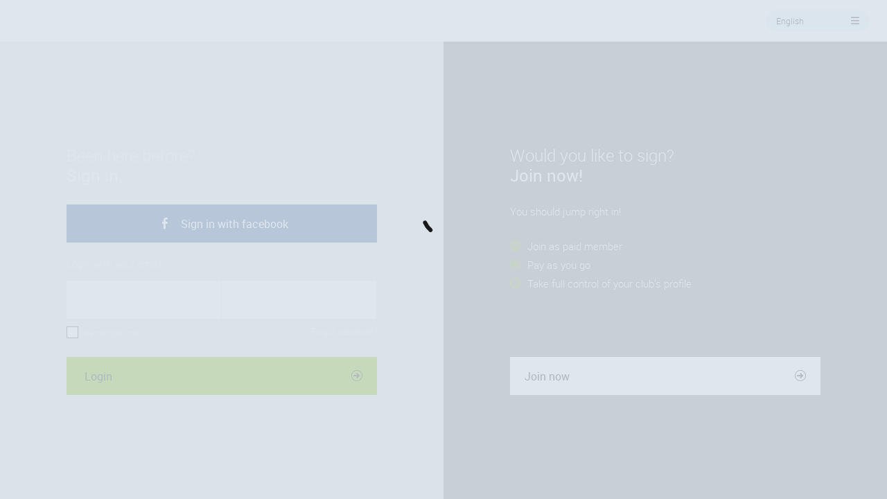

--- FILE ---
content_type: text/html; charset=utf-8
request_url: https://y3t.perfectgym.com/ClientPortal2/
body_size: 16464
content:

<!DOCTYPE html>
<html lang="{{$config.lang}}">
<head prefix="og: http://ogp.me/ns#">
    

<meta charset="utf-8" />
<meta name="robots"
      content="nofollow" />
<meta name="robots"
      content="noindex" />
<meta name="robots"
      content="noarchive" />
<meta name="viewport"
      content="width=device-width, initial-scale=1.0">
<meta property="og:type"
      content="website" />
<meta property="og:title"
      content="y3t - Client Portal" />
<meta property="og:url"
      content="https://y3t.perfectgym.com/ClientPortal2/" />
<link rel="license"
      type="text/html"
      href="Baf/Licenses/All">
<title>y3t - Client Portal</title>


            <link rel="icon"
          type="image/png"
          href="https://y3t.perfectgym.com/ClientPortal2/Content/Favicons/default-128x128.png"
          sizes="128x128">
            <link rel="icon"
          type="image/png"
          href="https://y3t.perfectgym.com/ClientPortal2/Content/Favicons/default-16x16.png"
          sizes="16x16">
            <link rel="icon"
          type="image/png"
          href="https://y3t.perfectgym.com/ClientPortal2/Content/Favicons/default-192x192.png"
          sizes="192x192">
            <link rel="icon"
          type="image/png"
          href="https://y3t.perfectgym.com/ClientPortal2/Content/Favicons/default-256x256.png"
          sizes="256x256">
            <link rel="icon"
          type="image/png"
          href="https://y3t.perfectgym.com/ClientPortal2/Content/Favicons/default-32x32.png"
          sizes="32x32">
            <link rel="icon"
          type="image/png"
          href="https://y3t.perfectgym.com/ClientPortal2/Content/Favicons/default-64x64.png"
          sizes="64x64">
            <link rel="icon"
          type="image/png"
          href="https://y3t.perfectgym.com/ClientPortal2/Content/Favicons/default-96x96.png"
          sizes="96x96">



<script nonce="uQ+hCbNZZNDI+KRLABFU3kVx"
        type="text/javascript">
            if (window.location.pathname[window.location.pathname.length - 1] !== '/')
                window.location.assign(window.location.origin + window.location.pathname + '/' + window.location.hash);
        </script>


<script nonce="uQ+hCbNZZNDI+KRLABFU3kVx" type="text/javascript">
function readCookie(name) {
    name += '=';
    for (var ca = document.cookie.split(/;\s*/), i = ca.length - 1; i >= 0; i--)
        if (!ca[i].indexOf(name))
            return ca[i].replace(name, '');
}

function isAnalyticalCookiesEnabled () {
    let ctk = readCookie('websiteAnalyticsConsent');
    if (ctk) {
        return ctk === 'true';
    }

    // for backward compatibility
    let acceptedAllLegacy = readCookie('cookieCpPolicyAcceptance');
    if (acceptedAllLegacy && acceptedAllLegacy === 'true') {
        console.debug("websiteAnalyticsConsent: " + acceptedAllLegacy)
        return true;
    }

    return false;
}

function isMarketingCookiesEnabled () {
    let ctk = readCookie('customTrackingKey');
    if (ctk) {
        return ctk === 'true';
    }

    // for backward compatibility
    let acceptedAllLegacy = readCookie('cookieCpPolicyAcceptance');
    if (acceptedAllLegacy && acceptedAllLegacy === 'true') {
        console.debug("cookieCpPolicyAcceptance: " + acceptedAllLegacy)
        return true;
    }

    return false;
}

window.dataLayer = window.dataLayer || [];
window.dataLayer.push({
    'gtm.start': new Date().getTime(),
    event: 'gtm.js'
});

window.gtag = function gtag() {
    window.dataLayer.push(arguments);

    console.debug('[GTM] Tags changed: %o', window.dataLayer)
}

/*
--------------------------------------------------------
| Consent Type       | Description
--------------------------------------------------------
| ad_storage         | Enables storage (such as cookies) related to advertising.
| ad_user_data       | Sets consent for sending user data related to advertising to Google. The ad_user_data consent type is required for measurement use cases, such as enhanced conversions and tag-based conversion tracking.
| ad_personalization | Sets consent for personalized advertising.
| analytics_storage  | Enables storage (such as cookies) related to analytics e.g. visit duration.
--------------------------------------------------------

Source: https://support.google.com/tagmanager/answer/10718549
*/

function GetConsentTagPayload(isAnalyticalCookiesConsent, isMarketingCookiesConsent) {
    return {
        'ad_storage': isMarketingCookiesConsent ? 'granted' : 'denied',
        'ad_user_data': isMarketingCookiesConsent ? 'granted' : 'denied',
        'ad_personalization': isMarketingCookiesConsent ? 'granted' : 'denied',
        'analytics_storage': isAnalyticalCookiesConsent ? 'granted' : 'denied'
    };
}

window.gtmSetConsent = function gtmSetConsent(isAnalyticalCookiesConsent, isMarketingCookiesConsent) {
    console.log("[GTM] Updating consent configuration: %o", {AnalyticalCookies : isAnalyticalCookiesConsent, 'MarketingCookies': isMarketingCookiesConsent});

    let payload = GetConsentTagPayload(isAnalyticalCookiesConsent, isMarketingCookiesConsent);

    window.gtag('consent', 'update', payload);
}

function GetIsCookiesConsentPopupEnabled() {
    return 'False'.toLowerCase() === 'true';
}

function gtmSetDefaultConsentConfiguration() {
    let isCookiesConsentPopupEnabled = GetIsCookiesConsentPopupEnabled();

    let isAnalyticalCookiesConsent = isCookiesConsentPopupEnabled ? isAnalyticalCookiesEnabled() : true;
    let isMarketingCookiesConsent = isCookiesConsentPopupEnabled ? isMarketingCookiesEnabled() : true;

    console.log("[GTM] Setting default consent configuration: %o", {AnalyticalCookies : isAnalyticalCookiesConsent, 'MarketingCookies': isMarketingCookiesConsent});

    let payload = GetConsentTagPayload(isAnalyticalCookiesConsent, isMarketingCookiesConsent);

    window.gtag('consent', 'default', payload);
}

gtmSetDefaultConsentConfiguration();

function loadTagManager(gtmKey){
    let f = document.getElementsByTagName('script')[0];
    let j = document.createElement('script');
    j.async = true;
    j.src = 'https://www.googletagmanager.com/gtm.js?id=' + gtmKey;
    let n = document.querySelector('[nonce]');
    n && j.setAttribute('nonce', n.nonce || n.getAttribute('nonce'));
    f.parentNode.insertBefore(j, f);
}
</script>







    <script nonce="uQ+hCbNZZNDI+KRLABFU3kVx" type="text/javascript">
        var isMobile = Math.min(window.innerWidth, window.innerHeight) < 500;
        
        window.addEventListener("refreshCss", handleRefreshCss);
        renderStyles();
        
        function handleRefreshCss(event) {
           const stylesFilePath = event.detail;
           document.querySelector('link[rel=stylesheet][href*="perfectgym"]').href = stylesFilePath;
        }
        
        function loadJs(file) {
            var jsElm = document.createElement("script");
            jsElm.src = file.replace(/^(\/)/, "");
            jsElm.async = false;
            document.body.appendChild(jsElm);
        }

        function loadCss(file) {
            var link = document.createElement("link");
            link.href = file.replace(/^(\/)/, "");
            link.type = "text/css";
            link.rel = "stylesheet";
            link.media = "screen,print";

            document.getElementsByTagName("head")[0].appendChild(link);
        }
        
        function renderStyles() {
            if (isMobile) {
                 loadCss("https://polandv2.perfectgymcdn.com:443/y3t/cp/temp/y3t/Default/y3t-Mobile.css?v=c4c24c3fa34ae430");

            } else {
                 loadCss("https://polandv2.perfectgymcdn.com:443/y3t/cp/temp/y3t/Default/y3t-Desktop.css?v=0d586cd4f0ab5dc6");

            }
        }
      
    </script>
</head>

<baf:require name="cpConfig"></baf:require>
<body ng-class="{'has-no-footer': $state.current.hideFooter,'rtl' : cpConfig.isRightToLeft}">
    <baf:load-mask delay="300"></baf:load-mask>

<baf:command name='userSessionViolationHandler'>
        <cp:user-logout>
            <baf:notify type="warning"
                        text="You were logged out, please log in again">
            </baf:notify>
        </cp:user-logout>
</baf:command>


<baf:require name="$location"></baf:require>

<baf:catch-error>
    <baf:notify if="$result.status === 401 || $result.status === 403"
                type="warning"
                text="You were logged out, please log in again">

        <baf:command output="location" action="$location.absUrl()">
            <baf:command output="relativeLocation" action="location.substring(location.indexOf($location.host()) + $location.host().length)">
                <baf:console-log text='[Auth] Logging in with redirect' args="relativeLocation">
                    <baf:user-logout>
                        <baf:state-go state="Auth.Login" params="{redirect: relativeLocation}"></baf:state-go>
                    </baf:user-logout>
                </baf:console-log>
            </baf:command>
        </baf:command>
    </baf:notify>

    <baf:exception-popup title="Error occurred"
                         template-url="Components/CatchError/CatchedErrorModal"
                         exception="$result.data || $result">
    </baf:exception-popup>
</baf:catch-error>

<baf:require name="$state"></baf:require>
<baf:require name="cpConfig"></baf:require>
<baf:require name="MobileAppContext"></baf:require>

<baf:variable name="noNavbarInMobileApp" 
              value="MobileAppContext.hasFeature('HiddenPrimaryNavigationBar') 
              && MobileAppContext.hasFeature('HiddenSecondaryNavigationBar')">
</baf:variable>

<baf:variable name="showNavbar" value="$state.current.showNavbar && !noNavbarInMobileApp"></baf:variable>

<cp:navbar role="navigation" ng-if="showNavbar"></cp:navbar>

<cp:classes-employee-floating-button class="ng-hide"></cp:classes-employee-floating-button>

<cp:cookies-component ng-if="cpConfig.displayCookieBanner"></cp:cookies-component>

<div role="main" class="cp-main-wrapper" ng-class="{'top-navigation-hidden': !showNavbar}">

    <cp:mobile-app-redirection ng-if="MobileAppContext.hasFeature('BackToAppButton')"
                               redirect-url="{{MobileAppContext.getAppUrl()}}">
    </cp:mobile-app-redirection>

    <baf:state-view class="cp-viewport"></baf:state-view>
    <cp:page-footer class="cp-page-footer"></cp:page-footer>
</div>

    <script nonce="uQ+hCbNZZNDI+KRLABFU3kVx" type="text/javascript">
        if (isMobile) {
            loadJs("https://polandv2.perfectgymcdn.com:443/y3t/cp/bundles/baf-scripts-mobile-vendor?v=Aquug2r5fbaHmptcV9symfo9khC1xJR3He3M7_1DOA01");
loadJs("https://polandv2.perfectgymcdn.com:443/y3t/cp/bundles/baf-scripts-mobile-signalR");
loadJs("https://polandv2.perfectgymcdn.com:443/y3t/cp/bundles/baf-scripts-mobile-locale?v=xCHl38x4UH0B0EXE8JBvdUzklV_x9c88x5vUOWuBEG41");
loadJs("https://polandv2.perfectgymcdn.com:443/y3t/cp/bundles/baf-scripts-mobile-translation-en");
loadJs("https://polandv2.perfectgymcdn.com:443/y3t/cp/bundles/baf-scripts-mobile-baf?v=zJMNiLLO7M_tDAFBSgQmi0rmy_AhIS-45tP55AI2ULs1");

            loadJs("https://polandv2.perfectgymcdn.com:443/y3t/cp/Bundles/cp-scripts-Mobile?v=b9PWxxTXwYND3J_1R75NgqBdvEkca5oX1UaBxGmJx2c1");

        } else {
            loadJs("https://polandv2.perfectgymcdn.com:443/y3t/cp/bundles/baf-scripts-desktop-vendor?v=Aquug2r5fbaHmptcV9symfo9khC1xJR3He3M7_1DOA01");
loadJs("https://polandv2.perfectgymcdn.com:443/y3t/cp/bundles/baf-scripts-desktop-signalR");
loadJs("https://polandv2.perfectgymcdn.com:443/y3t/cp/bundles/baf-scripts-desktop-locale?v=xCHl38x4UH0B0EXE8JBvdUzklV_x9c88x5vUOWuBEG41");
loadJs("https://polandv2.perfectgymcdn.com:443/y3t/cp/bundles/baf-scripts-desktop-translation-en");
loadJs("https://polandv2.perfectgymcdn.com:443/y3t/cp/bundles/baf-scripts-desktop-baf?v=zJMNiLLO7M_tDAFBSgQmi0rmy_AhIS-45tP55AI2ULs1");

            loadJs("https://polandv2.perfectgymcdn.com:443/y3t/cp/Bundles/cp-scripts-Desktop?v=ryl05QjRvp3rm4E77IonheHtpjeLcmKkm3rbGZrqxWk1");

        }

        var Baf;
(function (Baf) {
Baf.bootstrap = function(appName) {
angular.module('baf')
.constant('bafConfig', {
  "basePath": "Libs/baf",
  "lang": "en",
  "company": "y3t",
  "version": "4.930.2165.119",
  "isProduction": true,
  "culture": {
    "name": "nb-NO",
    "dateTime": {
      "firstDayOfWeek": 1,
      "shortDateFormat": "DD.MM.YYYY",
      "shortDatePlaceholder": "DD.MM.YYYY",
      "shortDateMask": "99.99.9999",
      "yearMonthDateFormat": "MM.YYYY",
      "yearMonthDatePlaceholder": "MM.YYYY",
      "yearMonthDateMask": "99.9999",
      "yearDateFormat": "YYYY",
      "yearDatePlaceholder": "YYYY",
      "yearDateMask": "9999",
      "timeMask": "99:99",
      "timeFormat": "HH:mm",
      "timePlaceholder": "hh:mm",
      "dateTimeFormat": "DD.MM.YYYY HH:mm",
      "monthDayShortFormat": "DD.MM",
      "monthDayLongFormat": "D. MMMM",
      "mediumDateFormat": "DD MMMM YYYY",
      "isTime24H": true
    },
    "currency": {
      "symbol": "kr",
      "negPrefix": "¤ -",
      "negSuffix": "",
      "posPrefix": "¤ ",
      "posSuffix": "",
      "decimalSeparator": ",",
      "groupSeparator": " ",
      "decimalDigits": 2,
      "groupSize": 3,
      "largestGroupSize": 3
    }
  },
  "cacheVersion": 0,
  "debug": false,
  "cdnUrl": "https://polandv2.perfectgymcdn.com:443/y3t/cp",
  "isCaptchaValidationEnabled": false,
  "captchaApiKey": "6LdFf0IiAAAAAJNIDCtwxjHvP7-7F7hhtIbHuqU9"
})
.constant('PluralizeDictionary', {
  "month": {
    "zero": "months",
    "many": "months",
    "other": "months",
    "few": "months",
    "one": "month",
    "1": "month"
  },
  "unit": {
    "many": "units",
    "few": "units",
    "other": "units",
    "one": "unit"
  },
  "product": {
    "one": "product",
    "3": "3 products",
    "1": "one product",
    "many": "products",
    "few": "products",
    "other": "products",
    "4": "4 products",
    "2": "2 products"
  },
  "day": {
    "few": "days",
    "other": "days",
    "one": "day",
    "many": "days",
    "1": "day"
  },
  "club": {
    "other": "clubs",
    "one": "club",
    "few": "clubs",
    "many": "clubs",
    "2": "two clubs"
  },
  "week": {
    "other": "weeks",
    "many": "weeks",
    "few": "weeks",
    "one": "week",
    "1": "week"
  },
  "membership": {
    "many": "memberships",
    "other": "memberships",
    "one": "membership",
    "few": "memberships"
  },
  "person": {
    "other": "people",
    "one": "person",
    "few": "people",
    "many": "people"
  },
  "products": {
    "3": "three products",
    "4": "four products"
  }
})
.constant('TranslationsDictionary', {
  "Monthly": "Monthly",
  "Daily": "Daily",
  "Annual": "Annual"
})
.constant('cpConfig', {
  "masterCompany": "y3t",
  "club": null,
  "userIdleSessionExpirationTimeout": 60,
  "userIdleShowModalTimeout": 10,
  "userSessionTimeoutAfterCardIssueDuringRegistration": 0,
  "isCalendarMainView": true,
  "defaultState": "Profile",
  "afterLoginStateMember": "Classes",
  "afterLoginStateGuest": "Classes",
  "inEmbedModeOpenPaymentGateOutsideIframe": false,
  "features": [
    "Login",
    "LoginPassword",
    "LoginFacebook",
    "LoginMyWellness",
    "Register",
    "PayAsYouGo",
    "ContractDetails",
    "AddContract",
    "AddNewContractWhenCurrentHasNoEndDate",
    "UpgradeContract",
    "FreezeContract",
    "UseVoucher",
    "AgreementsSigning",
    "ChangeContractPaymentSource",
    "AddNewPaymentSource",
    "PayContract",
    "AddPrepaid",
    "Classes",
    "PersonalTrainings",
    "UserProducts",
    "ProductSale",
    "Family",
    "AddFriend",
    "UserDocuments",
    "ShowAgreementsOnUserProfile"
  ],
  "mobileAppContext": {
    "isMobileApp": false,
    "features": null,
    "appUrl": null
  },
  "isRightToLeft": false,
  "displayCookieBanner": false
});
angular.element(document).ready(function() { angular.bootstrap(document, [appName], { strictDi: true }); });
}
})(Baf || (Baf = {}))

    </script>

</body>
</html>


--- FILE ---
content_type: text/html; charset=utf-8
request_url: https://polandv2.perfectgymcdn.com/y3t/cp/Libs/Baf/Ui/Controls/LoadMask/LoadMask?c=0&lang=en&mode=desktop&version=4.930.2165.119
body_size: 152
content:

<svg class='baf-load-mask-spinner'
     width='65px'
     height='65px' viewBox='0 0 66 66' xmlns='http://www.w3.org/2000/svg'>
    <circle fill='none' stroke-width='6' stroke-linecap='round' cx='33' cy='33' r='30'></circle>
</svg>

<div class='baf-load-mask-toolong'>
    This is taking longer than usual…
    <button ng-click="reload.execute()">Reload page</button>
    <baf:page-reload name="reload"></baf:page-reload>
</div>

--- FILE ---
content_type: text/html; charset=utf-8
request_url: https://polandv2.perfectgymcdn.com/y3t/cp/Auth/Components/EmployeeFloatingButtonComponent?c=0&lang=en&mode=desktop&version=4.930.2165.119
body_size: 357
content:

<baf:avatar class="cp-employee-floating-button-avatar" photo-url="$ctrl.PhotoUrl" alt="avatar"></baf:avatar>
<span class="cp-employee-floating-button-text" ng-hide="$ctrl.showConfirmTile">{{$ctrl.FirstName}}&nbsp;{{$ctrl.LastName}}</span>
<span class="cp-employee-floating-button-text" ng-show="$ctrl.showConfirmTile">Log out</span>
<span class="cp-employee-floating-button-logout glyphicon-cp-logout" ng-click="$ctrl.logout()"></span>

<div ng-if="$ctrl.showConfirmTile"
     class="cp-employee-floating-button-logout-confirm">
    <div class="glyphicon-cp-x"></div>
    <div>Click second time to log out.</div>
</div>


--- FILE ---
content_type: text/html; charset=utf-8
request_url: https://polandv2.perfectgymcdn.com/y3t/cp/Components/PageFooter/PageFooter?c=0&lang=en&mode=desktop&version=4.930.2165.119
body_size: 464
content:

<baf:require name="MobileAppContext"></baf:require>

<div class="page-footer">

    <div class="page-footer-additional-wrapper">

            <a class="page-footer-pg-page-link" ng-href="{{::$ctrl.getPerfectGymPageLink()}}">© 2026 Perfect Gym Solutions S.A. </a>
        <span>All rights reserved. ClientPortal version {{ $config.version }}</span>
    </div>

    <div class="page-footer-lang-apps-wrapper">

        
            <div ng-if="!MobileAppContext.isMobileApp()"
                 class="page-footer-apps">



            </div>

        <div class="page-footer-lang">
            <cp:language-picker tabindex="0" keyboard-enter-click></cp:language-picker>
        </div>

    </div>
</div>

--- FILE ---
content_type: text/html; charset=utf-8
request_url: https://polandv2.perfectgymcdn.com/y3t/cp/Auth/Views/Auth?c=0&lang=en&mode=desktop&version=4.930.2165.119
body_size: 516
content:
<div class="cp-auth">
    <div class="auth-header">
        <div class="cp-login-header-logo">
            
        </div>

        <cp:language-picker tabindex="0" keyboard-enter-click>
        </cp:language-picker>

    </div>
    <div class="auth-body-wrapper"
         ng-style="{'min-height' :  true ? 'calc(100vh - 60px)' : 'calc(100vh - 120px)' }">
        

        
        <div class="auth-body">

            <baf:state-view class="auth-form-wrapper auth-login-styles"></baf:state-view>
            
                <baf:state-view view="registration" class="auth-form-wrapper auth-registration-styles"></baf:state-view>

            <cp:language-picker tabindex="0" keyboard-enter-click></cp:language-picker>
        </div>
    </div>

</div>


--- FILE ---
content_type: text/html; charset=utf-8
request_url: https://polandv2.perfectgymcdn.com/y3t/cp/Auth/Views/AuthRegistrationView?c=0&lang=en&mode=desktop&version=4.930.2165.119
body_size: 628
content:
<hgroup class="cp-login-title">
    <h1 class="cp-login-title-1">
        Would you like to sign?
    </h1>
    <h2 class="cp-login-title-2">
        Join now!
    </h2>
</hgroup>

    <p ng-if="!friendAccessContext">You should jump right in!</p>


    <ul class="cp-login-list" ng-if="!friendAccessContext">

            <li><span class="glyphicon-cp-personal"></span>Join as paid member</li>

            <li><span class="glyphicon-cp-procent"></span>Pay as you go</li>

            <li><span class="glyphicon-cp-control"></span>Take full control of your club’s profile</li>
    </ul>

<a baf-state="Registration"
    baf-state-params="{ redirect: $view.data.redirect, friendToken: $view.data.friendToken, classId: $view.data.classId }"
    class="cp-btn-next cp-login-btn-join">
    <span>Join now</span>
    <span class="glyphicon-cp-button-right"></span>
</a>


--- FILE ---
content_type: text/html; charset=utf-8
request_url: https://polandv2.perfectgymcdn.com/y3t/cp/Components/LanguagePicker/LanguagePicker?c=0&lang=en&mode=desktop&version=4.930.2165.119
body_size: 41
content:

<baf:data-source-cached class="cp-language-picker-data-source" name="languages" url="Culture/Languages"></baf:data-source-cached>

<span class="cp-language-picker-text">{{ languages.data[$config.lang]}}</span>
<span class="cp-language-picker-icon glyphicon glyphicon-cp-burger" aria-hidden="true"></span>


--- FILE ---
content_type: text/html; charset=utf-8
request_url: https://polandv2.perfectgymcdn.com/y3t/cp/Libs/Baf/Ui/Controls/Avatar/Avatar?c=0&lang=en&mode=desktop&version=4.930.2165.119
body_size: -188
content:

<img class="baf-avatar-img" alt="avatar" ng-src="{{ photoUrl || 'Libs/Baf/Assets/avatar.svg' }}" />

--- FILE ---
content_type: text/html; charset=utf-8
request_url: https://polandv2.perfectgymcdn.com/y3t/cp/Auth/Views/AuthLoginView?c=0&lang=en&mode=desktop&version=4.930.2165.119
body_size: 951
content:

    <baf:require name="cpConfig"></baf:require>
    <baf:require name="$stateParams"></baf:require>
    <baf:form name="loginForm" model="login" class="cp-auth-form">
        <div class="auth-form-header">
            <hgroup class="cp-login-title">
                <h1 class="cp-login-title-1" ng-if="!friendAccessContext">
                    Been here before?
                </h1>
                <h2 class="cp-login-title-2" ng-if="!friendAccessContext">
                    Sign in.
                </h2>
                <h1 class="cp-login-title-1" ng-if="friendAccessContext">
                    Join as a friend of <em>{{friendAccessContext.friend.FullName}}</em>
                </h1>
            </hgroup>
        </div>
        <div class="auth-form-login-wrapper">
            <baf:form-validation-summary></baf:form-validation-summary>
                                            <div class="auth-form-social">
                        <baf:button id="confirm" text="Sign in with facebook" class="cp-btn-center cp-btn-fb" icon="cp-icon-fb">

                            <baf:facebook-login>
                                <baf:form-submit url="Auth/Login/FacebookLogin"
                                                 params="{ accessToken : $result.accessToken }"
                                                 done="authorize.execute($result.data)">
                                </baf:form-submit>
                            </baf:facebook-login>

                        </baf:button>
                    </div>

                <p>
Login with your email:                </p>
                <div class="auth-login-form">
                    <baf:textbox class="cp-registration-textbox"
                                 field="Login"
                                 max-length="50"
                                 label="Login"
                                 placeholder="Login"
                                 autocomplete="username">
                    </baf:textbox>
                    <baf:password class="cp-registration-textbox"
                                  field="Password"
                                  max-length="250"
                                  label="Password"
                                  placeholder="Password"
                                  autocomplete="current-password"></baf:password>

                </div>
                <div class="auth-form-remember">
                        <baf:checkbox class="cp-registration-checkbox" field="RememberMe" label="Remember me"></baf:checkbox>
                                            <a baf-state="Auth.ForgotPassword" class="baf-action-link">
                            Forgot password?
                        </a>
                </div>
        </div>

            <div class="auth-form-actions">

                <baf:button id="confirm" text="Login" class="cp-btn-next cp-login-btn-login" icon="cp-button-right">
                    <baf:form-submit url="Auth/Login">

                        <baf:location-go if="$result.data.RedirectUrl"
                                         url="{0}"
                                         params="$result.data.RedirectUrl">
                        </baf:location-go>

                        <baf:command action='authorize.execute($result.data)'>
                            <baf:state-go if="$result.data.User.Employee" state='Auth.Employee'></baf:state-go>
                        </baf:command>
                    </baf:form-submit>
                </baf:button>
            </div>
        
        <baf:user-authorize name="authorize" identity="$input.User">

            <baf:command if="$view.data.redirect"
                         output="redirectLocation"
                         action="$view.data.redirect">
                <baf:command if="redirectLocation.startsWith('/')">
                    <baf:command output="relativeLocation" action="redirectLocation">
                        <baf:console-log text='[Auth] Redirecting' args="redirectLocation">
                            <baf:location-go url="{0}"
                                             params="redirectLocation">
                            </baf:location-go>
                        </baf:console-log>
                    </baf:command>
                </baf:command>
                <baf:command if="!redirectLocation.startsWith('/')">
                    <baf:state-go state='Auth'></baf:state-go>
                </baf:command>
            </baf:command>

            <baf:state-go if="$model.ForceToSetPin"
                          state="Profile.ChangePin">
            </baf:state-go>

            <baf:state-go if="$view.data.friendToken"
                          state="Profile.Contract"
                          params="{friendToken: $view.data.friendToken}">
            </baf:state-go>

            <cp:before-unauthorized-state-redirect>
            </cp:before-unauthorized-state-redirect>

            <baf:command if="$input.State" action="$state.go($input.State)"></baf:command>
        </baf:user-authorize>
    </baf:form>
    <baf:on-load>
        <baf:http-request if="$stateParams.externalErrorsKey"
                          params="{externalErrorsKey : $stateParams.externalErrorsKey}"
                          url="Auth/Login/HandleExternalProviderSignInErrors"
                          done="clearStateParams.execute()"
                          fail="clearStateParams.execute()">
        </baf:http-request>
    </baf:on-load>
    <baf:state-go name="clearStateParams"
                  params='{externalErrorsKey: null}'
                  replace="true"
                  notify="false">
    </baf:state-go>


--- FILE ---
content_type: text/html
request_url: https://polandv2.perfectgymcdn.com/y3t/cp/Libs/baf/Ui/Controls/Form/FormValidationSummary.html?c=0&lang=en&mode=desktop&version=4.930.2165.119
body_size: -45
content:
<ul class="block-danger" ng-show="$ctrl.errors.length">
    <li ng-repeat="error in $ctrl.errors track by $index" ng-bind="error"></li>
</ul>

--- FILE ---
content_type: text/html; charset=utf-8
request_url: https://polandv2.perfectgymcdn.com/y3t/cp/Libs/baf/Ui/Controls/Form/Textbox?c=0&lang=en&mode=desktop&version=4.930.2165.119
body_size: 547
content:

<baf:field-wrapper>

    <input type="{{ mode || 'text' }}"
           class="baf-field-input"
           baf-textbox-input
           tabindex="{{ ::tabindex }}"
           ng-model="$ctrl.value"
           ng-disabled="disabled()"
           ui-mask="{{ mask }}"
           model-view-value="{{ ::includeMaskPlaceholders() | default: true }}"
           ui-mask-placeholder=""
           placeholder="{{ ::placeholder }}"
           autocomplete="{{::field | autocompleteName }}"
           maxlength="{{ ::maxLength }}"
           autocapitalize="{{autocapitalize}}"
           aria-labelledby="{{::field }}"
           />

    <span class="baf-field-clear-button"
          ng-click="$ctrl.clear()"
          ng-show="$ctrl.value && !disabled() && canClear()"
          >
    </span>

</baf:field-wrapper>

--- FILE ---
content_type: text/html; charset=utf-8
request_url: https://polandv2.perfectgymcdn.com/y3t/cp/Libs/baf/Ui/Controls/Form/Password?c=0&lang=en&mode=desktop&version=4.930.2165.119
body_size: 594
content:

<baf:field-wrapper>

    <input ng-attr-type="{{showpassword ? 'text' : 'password'}}"
           class="baf-field-input baf-password-input"
           baf-textbox-input
           
           autocomplete="{{ autocomplete || 'new-password' }}" 
           autocapitalize="off"
           autocorrect="off"
           ng-model="$ctrl.value"
           ng-disabled="disabled()"
           placeholder="{{ ::placeholder }}"
           tabindex="{{tabindex}}"
           maxlength="{{ ::maxLength }}"
           aria-label="{{label}}"
           >

    <button ng-mousedown="mouseDown()"
            ng-mouseup="mouseUp()"
            ng-mouseleave="mouseUp()"
            ng-click="click()"
            class="baf-password-eye icon"
            tabindex="-1"
            ng-if="canShowPassword() | default : true"
            ></button>
</baf:field-wrapper>


--- FILE ---
content_type: text/html; charset=utf-8
request_url: https://polandv2.perfectgymcdn.com/y3t/cp/Libs/baf/Ui/Controls/Form/Checkbox?c=0&lang=en&mode=desktop&version=4.930.2165.119
body_size: 48
content:

<div class="baf-field-content">
    <label class="checkbox-input">
        <input type="checkbox"
               ng-click="$event.stopPropagation();"
               ng-model="ctrl.value"
               ng-disabled="disabled()"
               class="ng-hide"
               >
        <span class="checkbox-tick"
              tabindex="{{tabindex}}"
              ng-class="{'is-checked' : ctrl.value, 'is-disabled' : disabled() }"
              >
        </span>

        <span class="checkbox-label" >
            <span class="baf-field-label-required" ng-show="required()"></span>
            {{label}}
        </span>
        <span class="baf-field-label-help"
              ng-show="help"
              baf-tooltip="{{ help }}"
              ></span>

        <div baf-transclude class="checkbox-transclude-content" ></div>
    </label>

</div>

<div class="baf-field-description"
     ng-bind="description"
     ng-show="description"
     ></div>

<div class='baf-field-error'
     ng-show='ctrl.errors.length'
     ng-repeat='error in ctrl.errors'
     ng-bind='error'
     >
</div>

--- FILE ---
content_type: text/css
request_url: https://polandv2.perfectgymcdn.com/y3t/cp/temp/y3t/Default/y3t-Desktop.css?v=0d586cd4f0ab5dc6
body_size: 61375
content:
@charset "UTF-8";@font-face{font-family:robotolight;font-style:normal;font-weight:400;src:url(../../../Content/Fonts/Roboto/webfonts/Roboto-Light-webfont.eot);src:url(../../../Content/Fonts/Roboto/webfonts/Roboto-Light-webfont.eot?#iefix) format("embedded-opentype"),url(../../../Content/Fonts/Roboto/webfonts/Roboto-Light-webfont.woff) format("woff"),url(../../../Content/Fonts/Roboto/webfonts/Roboto-Light-webfont.ttf) format("truetype"),url(../../../Content/Fonts/Roboto/webfonts/Roboto-Light-webfont.svg#robotolight) format("svg")}@font-face{font-family:robotoregular;font-style:normal;font-weight:400;src:url(../../../Content/Fonts/Roboto/webfonts/Roboto-Regular-webfont.eot);src:url(../../../Content/Fonts/Roboto/webfonts/Roboto-Regular-webfont.eot?#iefix) format("embedded-opentype"),url(../../../Content/Fonts/Roboto/webfonts/Roboto-Regular-webfont.woff) format("woff"),url(../../../Content/Fonts/Roboto/webfonts/Roboto-Regular-webfont.ttf) format("truetype"),url(../../../Content/Fonts/Roboto/webfonts/Roboto-Regular-webfont.svg#robotoregular) format("svg")}@font-face{font-family:robotomedium;font-style:normal;font-weight:400;src:url(../../../Content/Fonts/Roboto/webfonts/Roboto-Medium-webfont.eot);src:url(../../../Content/Fonts/Roboto/webfonts/Roboto-Medium-webfont.eot?#iefix) format("embedded-opentype"),url(../../../Content/Fonts/Roboto/webfonts/Roboto-Medium-webfont.woff) format("woff"),url(../../../Content/Fonts/Roboto/webfonts/Roboto-Medium-webfont.ttf) format("truetype"),url(../../../Content/Fonts/Roboto/webfonts/Roboto-Medium-webfont.svg#robotomedium) format("svg")}@font-face{font-family:robotobold;font-style:normal;font-weight:400;src:url(../../../Content/Fonts/Roboto/webfonts/Roboto-Bold-webfont.eot);src:url(../../../Content/Fonts/Roboto/webfonts/Roboto-Bold-webfont.eot?#iefix) format("embedded-opentype"),url(../../../Content/Fonts/Roboto/webfonts/Roboto-Bold-webfont.woff) format("woff"),url(../../../Content/Fonts/Roboto/webfonts/Roboto-Bold-webfont.ttf) format("truetype"),url(../../../Content/Fonts/Roboto/webfonts/Roboto-Bold-webfont.svg#robotobold) format("svg")}@font-face{font-family:robotoblack;font-style:normal;font-weight:400;src:url(../../../Content/Fonts/Roboto/webfonts/Roboto-Black-webfont.eot);src:url(../../../Content/Fonts/Roboto/webfonts/Roboto-Black-webfont.eot?#iefix) format("embedded-opentype"),url(../../../Content/Fonts/Roboto/webfonts/Roboto-Black-webfont.woff) format("woff"),url(../../../Content/Fonts/Roboto/webfonts/Roboto-Black-webfont.ttf) format("truetype"),url(../../../Content/Fonts/Roboto/webfonts/Roboto-Black-webfont.svg#robotoblack) format("svg")}@font-face{font-family:khandlight;font-style:normal;font-weight:400;src:url(../../../Content/Fonts/Khand/webfonts/khand-light-webfont.eot);src:url(../../../Content/Fonts/Khand/webfonts/khand-light-webfont.eot?#iefix) format("embedded-opentype"),url(../../../Content/Fonts/Khand/webfonts/khand-light-webfont.woff2) format("woff2"),url(../../../Content/Fonts/Khand/webfonts/khand-light-webfont.woff) format("woff"),url(../../../Content/Fonts/Khand/webfonts/khand-light-webfont.ttf) format("truetype"),url(../../../Content/Fonts/Khand/webfonts/khand-light-webfont.svg#khandlight) format("svg")}@font-face{font-family:khandsemibold;font-style:normal;font-weight:400;src:url(../../../Content/Fonts/Khand/webfonts/khand-semibold-webfont.eot);src:url(../../../Content/Fonts/Khand/webfonts/khand-semibold-webfont.eot?#iefix) format("embedded-opentype"),url(../../../Content/Fonts/Khand/webfonts/khand-semibold-webfont.woff2) format("woff2"),url(../../../Content/Fonts/Khand/webfonts/khand-semibold-webfont.woff) format("woff"),url(../../../Content/Fonts/Khand/webfonts/khand-semibold-webfont.ttf) format("truetype"),url(../../../Content/Fonts/Khand/webfonts/khand-semibold-webfont.svg#khand_semiboldregular) format("svg")}@font-face{font-family:CpIcons;font-style:normal;font-weight:400;src:url(../../../Content/Fonts/CpIcons/CpIcons.eot?lgy08b);src:url(../../../Content/Fonts/CpIcons/CpIcons.eot?lgy08b#iefix) format("embedded-opentype"),url(../../../Content/Fonts/CpIcons/CpIcons.ttf?lgy08b) format("truetype"),url(../../../Content/Fonts/CpIcons/CpIcons.woff?lgy08b) format("woff"),url(../../../Content/Fonts/CpIcons/CpIcons.svg?lgy08b#CpIcons) format("svg")}[class*=" glyphicon-cp-"],[class^=glyphicon-cp-]{speak:none;-webkit-font-smoothing:antialiased;-moz-osx-font-smoothing:grayscale;display:inline-block;font-family:CpIcons!important;font-style:normal;font-variant:normal;font-weight:400;position:relative;text-transform:none;top:0}.glyphicon-cp-dropdown:before{content:""}.glyphicon-cp-print:before{content:""}.glyphicon-cp-x-3:before{content:""}.glyphicon-cp-filter:before{content:""}.glyphicon-cp-profile-edit:before{content:""}.glyphicon-cp-drops:before{content:""}.glyphicon-cp-icon-fb:before{content:""}.glyphicon-cp-info-2:before{content:""}.glyphicon-cp-x-2:before{content:""}.glyphicon-cp-info-1:before{content:""}.glyphicon-cp-clock-1:before{content:""}.glyphicon-cp-contract-plan-1:before{content:""}.glyphicon-cp-payment-2:before{content:""}.glyphicon-cp-login:before{content:""}.glyphicon-cp-no-classes:before{content:""}.glyphicon-cp-checkin-1:before{content:""}.glyphicon-cp-trainer-1:before{content:""}.glyphicon-cp-time-1:before{content:""}.glyphicon-cp-classes-1:before{content:""}.glyphicon-cp-search:before{content:""}.glyphicon-cp-location:before{content:""}.glyphicon-cp-burger:before{content:""}.glyphicon-cp-info:before{content:""}.glyphicon-cp-length:before{content:""}.glyphicon-cp-list:before{content:""}.glyphicon-cp-grid:before{content:""}.glyphicon-cp-dashboard:before{content:""}.glyphicon-cp-book:before{content:""}.glyphicon-cp-buy:before{content:""}.glyphicon-cp-my-classes:before{content:""}.glyphicon-cp-my-products:before{content:""}.glyphicon-cp-notifications:before{content:""}.glyphicon-cp-profile:before{content:""}.glyphicon-cp-logout:before{content:""}.glyphicon-cp-burger-1:before{content:""}.glyphicon-cp-button-left-1:before{content:""}.glyphicon-cp-cash-1:before{content:""}.glyphicon-cp-questionmark-1:before{content:""}.glyphicon-cp-questionmark:before{content:""}.glyphicon-cp-button-right-1:before{content:""}.glyphicon-cp-button-up-1:before{content:""}.glyphicon-cp-button-down-1:before{content:""}.glyphicon-cp-drinks-2:before{content:""}.glyphicon-cp-drinks-1:before{content:""}.glyphicon-cp-towel-2:before{content:""}.glyphicon-cp-towel-1:before{content:""}.glyphicon-cp-friend-2:before{content:""}.glyphicon-cp-friend-1:before{content:""}.glyphicon-cp-x:before{content:""}.glyphicon-cp-clock:before{content:""}.glyphicon-cp-online:before{content:""}.glyphicon-cp-online-1:before{content:""}.glyphicon-cp-cc:before{content:""}.glyphicon-cp-cc-1:before{content:""}.glyphicon-cp-dd:before{content:""}.glyphicon-cp-dd-1:before{content:""}.glyphicon-cp-cost-1:before{content:""}.glyphicon-cp-contract-1:before{content:""}.glyphicon-cp-calendar-1:before{content:""}.glyphicon-cp-club-1:before{content:""}.glyphicon-cp-checked:before{content:""}.glyphicon-cp-checked-1:before{content:""}.glyphicon-cp-cost:before{content:""}.glyphicon-cp-procent:before{content:""}.glyphicon-cp-control:before{content:""}.glyphicon-cp-anchor:before{content:""}.glyphicon-cp-button-down:before{content:""}.glyphicon-cp-button-left:before{content:""}.baf-counter-picker .baf-counter-picker-icon i.minus-circle:before,.glyphicon-cp-button-minus:before{content:""}.baf-counter-picker .baf-counter-picker-icon i.plus-circle:before,.glyphicon-cp-button-plus:before{content:""}.glyphicon-cp-button-right:before{content:""}.glyphicon-cp-button-up:before{content:""}.glyphicon-cp-calendar:before{content:""}.glyphicon-cp-club:before{content:""}.glyphicon-cp-contract:before{content:""}.glyphicon-cp-drinks:before{content:""}.glyphicon-cp-fee:before{content:""}.glyphicon-cp-friend:before{content:""}.glyphicon-cp-smile:before{content:""}.glyphicon-cp-time:before{content:""}.glyphicon-cp-towel:before{content:""}.glyphicon-cp-options:before{content:""}.glyphicon-cp-payment:before{content:""}.glyphicon-cp-personal:before{content:""}.glyphicon-cp-summary:before{content:""}.glyphicon-cp-arrow-left:before{content:""}.glyphicon-cp-arrow-right:before{content:""}.glyphicon-cp-pig:before{content:""}.glyphicon-cp-copy:before{content:""}.glyphicon-cp-alert-circle:before{content:""}.glyphicon-cp-touch-id:before{content:""}@font-face{font-family:new_icons_1;font-style:normal;font-weight:400;src:url(../../../Content/Fonts/CpIconsNew/CpIconsNew1/new_icons_1.eot?2lx4gp);src:url(../../../Content/Fonts/CpIconsNew/CpIconsNew1/new_icons_1.eot?2lx4gp#iefix) format("embedded-opentype"),url(../../../Content/Fonts/CpIconsNew/CpIconsNew1/new_icons_1.ttf?2lx4gp) format("truetype"),url(../../../Content/Fonts/CpIconsNew/CpIconsNew1/new_icons_1.woff?2lx4gp) format("woff"),url(../../../Content/Fonts/CpIconsNew/CpIconsNew1/new_icons_1.svg?2lx4gp#icomoon) format("svg")}.new-icons{speak:none;-ms-font-feature-settings:"liga" 1;font-feature-settings:"liga";-webkit-font-smoothing:antialiased;-moz-osx-font-smoothing:grayscale;font-family:new_icons_1!important;font-style:normal;font-variant:normal;font-variant-ligatures:discretionary-ligatures;font-weight:400;letter-spacing:0;line-height:1;text-transform:none}.container,.container-fluid{margin-left:auto;margin-right:auto}.container-fluid{padding-left:2rem;padding-right:2rem}.row{box-sizing:border-box;display:flex;flex:0 1 auto;flex-direction:row;flex-wrap:wrap;margin-left:-.5rem;margin-right:-.5rem}.row.reverse{flex-direction:row-reverse}.col.reverse{flex-direction:column-reverse}.col-xs,.col-xs-1,.col-xs-10,.col-xs-11,.col-xs-12,.col-xs-2,.col-xs-3,.col-xs-4,.col-xs-5,.col-xs-6,.col-xs-7,.col-xs-8,.col-xs-9,.col-xs-offset-0,.col-xs-offset-1,.col-xs-offset-10,.col-xs-offset-11,.col-xs-offset-12,.col-xs-offset-2,.col-xs-offset-3,.col-xs-offset-4,.col-xs-offset-5,.col-xs-offset-6,.col-xs-offset-7,.col-xs-offset-8,.col-xs-offset-9{box-sizing:border-box;flex:0 0 auto;padding-left:.5rem;padding-right:.5rem}.col-xs{flex-basis:0;flex-grow:1;max-width:100%}.col-xs-1{flex-basis:8.33333333%;max-width:8.33333333%}.col-xs-2{flex-basis:16.66666667%;max-width:16.66666667%}.col-xs-3{flex-basis:25%;max-width:25%}.col-xs-4{flex-basis:33.33333333%;max-width:33.33333333%}.col-xs-5{flex-basis:41.66666667%;max-width:41.66666667%}.col-xs-6{flex-basis:50%;max-width:50%}.col-xs-7{flex-basis:58.33333333%;max-width:58.33333333%}.col-xs-8{flex-basis:66.66666667%;max-width:66.66666667%}.col-xs-9{flex-basis:75%;max-width:75%}.col-xs-10{flex-basis:83.33333333%;max-width:83.33333333%}.col-xs-11{flex-basis:91.66666667%;max-width:91.66666667%}.col-xs-12{flex-basis:100%;max-width:100%}.col-xs-offset-0{margin-left:0}.col-xs-offset-1{margin-left:8.33333333%}.col-xs-offset-2{margin-left:16.66666667%}.col-xs-offset-3{margin-left:25%}.col-xs-offset-4{margin-left:33.33333333%}.col-xs-offset-5{margin-left:41.66666667%}.col-xs-offset-6{margin-left:50%}.col-xs-offset-7{margin-left:58.33333333%}.col-xs-offset-8{margin-left:66.66666667%}.col-xs-offset-9{margin-left:75%}.col-xs-offset-10{margin-left:83.33333333%}.col-xs-offset-11{margin-left:91.66666667%}.start-xs{justify-content:flex-start;text-align:start}.center-xs{justify-content:center;text-align:center}.end-xs{justify-content:flex-end;text-align:end}.top-xs{align-items:flex-start}.middle-xs{align-items:center}.bottom-xs{align-items:flex-end}.around-xs{justify-content:space-around}.between-xs{justify-content:space-between}.first-xs{order:-1}.last-xs{order:1}@media only screen and (min-width:48em){.container{width:49rem}.col-sm,.col-sm-1,.col-sm-10,.col-sm-11,.col-sm-12,.col-sm-2,.col-sm-3,.col-sm-4,.col-sm-5,.col-sm-6,.col-sm-7,.col-sm-8,.col-sm-9,.col-sm-offset-0,.col-sm-offset-1,.col-sm-offset-10,.col-sm-offset-11,.col-sm-offset-12,.col-sm-offset-2,.col-sm-offset-3,.col-sm-offset-4,.col-sm-offset-5,.col-sm-offset-6,.col-sm-offset-7,.col-sm-offset-8,.col-sm-offset-9{box-sizing:border-box;flex:0 0 auto;padding-left:.5rem;padding-right:.5rem}.col-sm{flex-basis:0;flex-grow:1;max-width:100%}.col-sm-1{flex-basis:8.33333333%;max-width:8.33333333%}.col-sm-2{flex-basis:16.66666667%;max-width:16.66666667%}.col-sm-3{flex-basis:25%;max-width:25%}.col-sm-4{flex-basis:33.33333333%;max-width:33.33333333%}.col-sm-5{flex-basis:41.66666667%;max-width:41.66666667%}.col-sm-6{flex-basis:50%;max-width:50%}.col-sm-7{flex-basis:58.33333333%;max-width:58.33333333%}.col-sm-8{flex-basis:66.66666667%;max-width:66.66666667%}.col-sm-9{flex-basis:75%;max-width:75%}.col-sm-10{flex-basis:83.33333333%;max-width:83.33333333%}.col-sm-11{flex-basis:91.66666667%;max-width:91.66666667%}.col-sm-12{flex-basis:100%;max-width:100%}.col-sm-offset-0{margin-left:0}.col-sm-offset-1{margin-left:8.33333333%}.col-sm-offset-2{margin-left:16.66666667%}.col-sm-offset-3{margin-left:25%}.col-sm-offset-4{margin-left:33.33333333%}.col-sm-offset-5{margin-left:41.66666667%}.col-sm-offset-6{margin-left:50%}.col-sm-offset-7{margin-left:58.33333333%}.col-sm-offset-8{margin-left:66.66666667%}.col-sm-offset-9{margin-left:75%}.col-sm-offset-10{margin-left:83.33333333%}.col-sm-offset-11{margin-left:91.66666667%}.start-sm{justify-content:flex-start;text-align:start}.center-sm{justify-content:center;text-align:center}.end-sm{justify-content:flex-end;text-align:end}.top-sm{align-items:flex-start}.middle-sm{align-items:center}.bottom-sm{align-items:flex-end}.around-sm{justify-content:space-around}.between-sm{justify-content:space-between}.first-sm{order:-1}.last-sm{order:1}}@media only screen and (min-width:64em){.container{width:65rem}.col-md,.col-md-1,.col-md-10,.col-md-11,.col-md-12,.col-md-2,.col-md-3,.col-md-4,.col-md-5,.col-md-6,.col-md-7,.col-md-8,.col-md-9,.col-md-offset-0,.col-md-offset-1,.col-md-offset-10,.col-md-offset-11,.col-md-offset-12,.col-md-offset-2,.col-md-offset-3,.col-md-offset-4,.col-md-offset-5,.col-md-offset-6,.col-md-offset-7,.col-md-offset-8,.col-md-offset-9{box-sizing:border-box;flex:0 0 auto;padding-left:.5rem;padding-right:.5rem}.col-md{flex-basis:0;flex-grow:1;max-width:100%}.col-md-1{flex-basis:8.33333333%;max-width:8.33333333%}.col-md-2{flex-basis:16.66666667%;max-width:16.66666667%}.col-md-3{flex-basis:25%;max-width:25%}.col-md-4{flex-basis:33.33333333%;max-width:33.33333333%}.col-md-5{flex-basis:41.66666667%;max-width:41.66666667%}.col-md-6{flex-basis:50%;max-width:50%}.col-md-7{flex-basis:58.33333333%;max-width:58.33333333%}.col-md-8{flex-basis:66.66666667%;max-width:66.66666667%}.col-md-9{flex-basis:75%;max-width:75%}.col-md-10{flex-basis:83.33333333%;max-width:83.33333333%}.col-md-11{flex-basis:91.66666667%;max-width:91.66666667%}.col-md-12{flex-basis:100%;max-width:100%}.col-md-offset-0{margin-left:0}.col-md-offset-1{margin-left:8.33333333%}.col-md-offset-2{margin-left:16.66666667%}.col-md-offset-3{margin-left:25%}.col-md-offset-4{margin-left:33.33333333%}.col-md-offset-5{margin-left:41.66666667%}.col-md-offset-6{margin-left:50%}.col-md-offset-7{margin-left:58.33333333%}.col-md-offset-8{margin-left:66.66666667%}.col-md-offset-9{margin-left:75%}.col-md-offset-10{margin-left:83.33333333%}.col-md-offset-11{margin-left:91.66666667%}.start-md{justify-content:flex-start;text-align:start}.center-md{justify-content:center;text-align:center}.end-md{justify-content:flex-end;text-align:end}.top-md{align-items:flex-start}.middle-md{align-items:center}.bottom-md{align-items:flex-end}.around-md{justify-content:space-around}.between-md{justify-content:space-between}.first-md{order:-1}.last-md{order:1}}@media only screen and (min-width:75em){.container{width:76rem}.col-lg,.col-lg-1,.col-lg-10,.col-lg-11,.col-lg-12,.col-lg-2,.col-lg-3,.col-lg-4,.col-lg-5,.col-lg-6,.col-lg-7,.col-lg-8,.col-lg-9,.col-lg-offset-0,.col-lg-offset-1,.col-lg-offset-10,.col-lg-offset-11,.col-lg-offset-12,.col-lg-offset-2,.col-lg-offset-3,.col-lg-offset-4,.col-lg-offset-5,.col-lg-offset-6,.col-lg-offset-7,.col-lg-offset-8,.col-lg-offset-9{box-sizing:border-box;flex:0 0 auto;padding-left:.5rem;padding-right:.5rem}.col-lg{flex-basis:0;flex-grow:1;max-width:100%}.col-lg-1{flex-basis:8.33333333%;max-width:8.33333333%}.col-lg-2{flex-basis:16.66666667%;max-width:16.66666667%}.col-lg-3{flex-basis:25%;max-width:25%}.col-lg-4{flex-basis:33.33333333%;max-width:33.33333333%}.col-lg-5{flex-basis:41.66666667%;max-width:41.66666667%}.col-lg-6{flex-basis:50%;max-width:50%}.col-lg-7{flex-basis:58.33333333%;max-width:58.33333333%}.col-lg-8{flex-basis:66.66666667%;max-width:66.66666667%}.col-lg-9{flex-basis:75%;max-width:75%}.col-lg-10{flex-basis:83.33333333%;max-width:83.33333333%}.col-lg-11{flex-basis:91.66666667%;max-width:91.66666667%}.col-lg-12{flex-basis:100%;max-width:100%}.col-lg-offset-0{margin-left:0}.col-lg-offset-1{margin-left:8.33333333%}.col-lg-offset-2{margin-left:16.66666667%}.col-lg-offset-3{margin-left:25%}.col-lg-offset-4{margin-left:33.33333333%}.col-lg-offset-5{margin-left:41.66666667%}.col-lg-offset-6{margin-left:50%}.col-lg-offset-7{margin-left:58.33333333%}.col-lg-offset-8{margin-left:66.66666667%}.col-lg-offset-9{margin-left:75%}.col-lg-offset-10{margin-left:83.33333333%}.col-lg-offset-11{margin-left:91.66666667%}.start-lg{justify-content:flex-start;text-align:start}.center-lg{justify-content:center;text-align:center}.end-lg{justify-content:flex-end;text-align:end}.top-lg{align-items:flex-start}.middle-lg{align-items:center}.bottom-lg{align-items:flex-end}.around-lg{justify-content:space-around}.between-lg{justify-content:space-between}.first-lg{order:-1}.last-lg{order:1}}@keyframes cp-fade-in{0%{opacity:0}to{opacity:1}}

/*! normalize v3.0.3 | MIT License | github.com/necolas/normalize */html{-ms-text-size-adjust:100%;-webkit-text-size-adjust:100%;font-family:sans-serif}body{margin:0}article,aside,details,figcaption,figure,footer,header,hgroup,main,menu,nav,section,summary{display:block}audio,canvas,progress,video{display:inline-block;vertical-align:baseline}audio:not([controls]){display:none;height:0}[hidden],template{display:none}a{background-color:transparent}a:active,a:hover{outline:0}abbr[title]{border-bottom:1px dotted}b,strong{font-weight:700}dfn{font-style:italic}h1{font-size:2em;margin:.67em 0}mark{background:#ff0;color:#000}small{font-size:80%}sub,sup{font-size:75%;line-height:0;position:relative;vertical-align:baseline}sup{top:-.5em}sub{bottom:-.25em}img{border:0}svg:not(:root){overflow:hidden}figure{margin:1em 40px}hr{box-sizing:content-box;height:0}pre{overflow:auto}code,kbd,pre,samp{font-family:monospace,monospace;font-size:1em}button,input,optgroup,select,textarea{color:inherit;font:inherit;margin:0}button{overflow:visible}button,select{text-transform:none}button,html input[type=button],input[type=reset],input[type=submit]{-webkit-appearance:button;cursor:pointer}button[disabled],html input[disabled]{cursor:default}button::-moz-focus-inner,input::-moz-focus-inner{border:0;padding:0}input{line-height:normal}input[type=checkbox],input[type=radio]{box-sizing:border-box;padding:0}input[type=number]::-webkit-inner-spin-button,input[type=number]::-webkit-outer-spin-button{height:auto}input[type=search]{-webkit-appearance:textfield;box-sizing:content-box}input[type=search]::-webkit-search-cancel-button,input[type=search]::-webkit-search-decoration{-webkit-appearance:none}fieldset{border:1px solid silver;margin:0 2px;padding:.35em .625em .75em}legend{border:0;padding:0}textarea{overflow:auto}optgroup{font-weight:700}table{border-collapse:collapse;border-spacing:0}td,th{padding:0}@media print{body{zoom:.5;-moz-transform:scale(.5);-moz-transform-origin:0 0}.no-print{display:none!important}}label{margin-bottom:0}@keyframes baf-fade-in{0%{opacity:0}to{opacity:1}}@keyframes fadeInDown{0%{opacity:0;transform:translate3d(0,-100%,0)}to{opacity:1;transform:none}}@keyframes fadeOutDown{0%{opacity:1;transform:none}to{opacity:0;transform:translate3d(0,-50%,0)}}@keyframes baf-shake{0%{transform:translate(6px)}50%{transform:translate(-6px)}to{transform:translate(0)}}@keyframes baf-vertical-shake{0%{transform:translate(0)}10%{transform:translateY(10%)}20%{transform:translateY(-10%)}30%{transform:translateY(7%)}40%{transform:translateY(-7%)}50%{transform:translateY(3%)}60%{transform:translateY(-3%)}70%{transform:translateY(1%)}80%{transform:translateY(-1%)}to{transform:translate(0)}}@keyframes baf-horizontal-shake{0%{transform:translate(0)}10%{transform:translate(10%)}20%{transform:translate(-10%)}30%{transform:translate(7%)}40%{transform:translate(-7%)}50%{transform:translate(3%)}60%{transform:translate(-3%)}70%{transform:translate(1%)}80%{transform:translate(-1%)}to{transform:translate(0)}}.tooltip{white-space:nowrap}.baf-tooltip-wrapper{bottom:100%;margin-bottom:10px;position:fixed;transform:translateY(-7px);z-index:30000}.baf-tooltip-wrapper:after{animation:baf-fade-in .15s ease-in 1 normal forwards;border-color:#43454c transparent transparent;border-style:solid;border-width:5px 5px 0;bottom:-4px;content:" ";display:block;height:0;margin-left:-5px;position:absolute;width:0}.baf-tooltip{background:#43454c;border-radius:3px;box-shadow:0 2px 9px rgba(0,0,0,.3);color:#fff;font-size:12px;max-width:300px;padding:7px;pointer-events:none;position:relative;transform:translateY(-100%)}.baf-pseudo{display:none!important}.baf-hidden{visibility:hidden}.mt-0{margin-top:0!important}.mt-1{margin-top:5px!important}.mt-2{margin-top:10px!important}.mt-3{margin-top:15px!important}.mt-4{margin-top:20px!important}.mt-5{margin-top:25px!important}.mt-6{margin-top:30px!important}.mr-0{margin-right:0!important}.mr-1{margin-right:5px!important}.mr-2{margin-right:10px!important}.mr-3{margin-right:15px!important}.mr-4{margin-right:20px!important}.mr-5{margin-right:25px!important}.mr-6{margin-right:30px!important}.mb-0{margin-bottom:0!important}.mb-1{margin-bottom:5px!important}.mb-2{margin-bottom:10px!important}.mb-3{margin-bottom:15px!important}.mb-4{margin-bottom:20px!important}.mb-5{margin-bottom:25px!important}.mb-6{margin-bottom:30px!important}.ml-0{margin-left:0!important}.ml-1{margin-left:5px!important}.ml-2{margin-left:10px!important}.ml-3{margin-left:15px!important}.ml-4{margin-left:20px!important}.ml-5{margin-left:25px!important}.ml-6{margin-left:30px!important}.pt-0{padding-top:0!important}.pt-1{padding-top:5px!important}.pt-2{padding-top:10px!important}.pt-3{padding-top:15px!important}.pt-4{padding-top:20px!important}.pt-5{padding-top:25px!important}.pt-6{padding-top:30px!important}.pr-0{padding-right:0!important}.pr-1{padding-right:5px!important}.pr-2{padding-right:10px!important}.pr-3{padding-right:15px!important}.pr-4{padding-right:20px!important}.pr-5{padding-right:25px!important}.pr-6{padding-right:30px!important}.pb-0{padding-bottom:0!important}.pb-1{padding-bottom:5px!important}.pb-2{padding-bottom:10px!important}.pb-3{padding-bottom:15px!important}.pb-4{padding-bottom:20px!important}.pb-5{padding-bottom:25px!important}.pb-6{padding-bottom:30px!important}.pl-0{padding-left:0!important}.pl-1{padding-left:5px!important}.pl-2{padding-left:10px!important}.pl-3{padding-left:15px!important}.pl-4{padding-left:20px!important}.pl-5{padding-left:25px!important}.pl-6{padding-left:30px!important}.ml-a{margin-left:auto}.mr-a{margin-right:auto}.mt-a{margin-top:auto}.mb-a{margin-bottom:auto}html{height:100%}html>body{direction:ltr;display:flex;flex-direction:column;margin:0;min-height:100%;overflow-y:scroll;position:relative}[disabled]{pointer-events:none!important}html.no-scroll,html.no-scroll body,html.no-scroll-cp-calendar-filter,html.no-scroll-cp-calendar-filter body{height:100%;overflow:hidden;position:relative}*,:after,:before{box-sizing:border-box}label{cursor:inherit}pre{border-radius:0}pre.clean{background:none;border:none;padding:0}.baf-scroll-panel{display:flex;flex:0 1 auto;flex-direction:column;min-height:0;position:relative}.baf-scroll-panel-inner>.scroll-element,.baf-scroll-panel-inner>.scroll-element div{border:none;margin:0;padding:0;position:absolute;z-index:10}.baf-scroll-panel-inner>.scroll-element div{display:block;height:100%;left:0;top:0;width:100%}.baf-scroll-panel-inner>.scroll-element.scroll-x{bottom:2px;height:8px;left:0;width:100%}.baf-scroll-panel-inner>.scroll-element.scroll-y{height:100%;right:2px;top:0;width:6px}.baf-scroll-panel-inner>.scroll-element .scroll-element_outer{overflow:hidden}.baf-scroll-panel-inner>.scroll-element .scroll-bar,.baf-scroll-panel-inner>.scroll-element .scroll-element_outer,.baf-scroll-panel-inner>.scroll-element .scroll-element_track{border-radius:8px}.baf-scroll-panel-inner>.scroll-element .scroll-bar,.baf-scroll-panel-inner>.scroll-element .scroll-element_track{-ms-filter:"progid:DXImageTransform.Microsoft.Alpha(Opacity=40)";filter:alpha(opacity=40);opacity:.4}.baf-scroll-panel-inner>.scroll-element .scroll-element_track{background-color:none}.baf-scroll-panel-inner>.scroll-element .scroll-bar{background-color:#c2c2c2}.baf-scroll-panel-inner>.scroll-element.scroll-draggable .scroll-bar,.baf-scroll-panel-inner>.scroll-element:hover .scroll-bar{background-color:#919191}.baf-scroll-panel-inner>.scroll-element.scroll-x.scroll-scrolly_visible .scroll-element_track{left:-12px}.baf-scroll-panel-inner>.scroll-element.scroll-y.scroll-scrollx_visible .scroll-element_track{top:-12px}.baf-scroll-panel-inner>.scroll-element.scroll-x.scroll-scrolly_visible .scroll-element_size{left:-12px}.baf-scroll-panel-inner>.scroll-element.scroll-y.scroll-scrollx_visible .scroll-element_size{top:-12px}.baf-iframe,.baf-scroll-panel-content{display:flex;flex-direction:column}.baf-iframe{border:none;position:relative;z-index:1}.baf-iframe iframe{border:none;flex:1 0 100%;height:100%;width:100%}@keyframes baf-dropdown-bottom-show{0%{opacity:0;transform:translateY(-20px)}to{opacity:1;transform:none}}@keyframes baf-dropdown-top-show{0%{opacity:0;transform:translateY(20px)}to{opacity:1;transform:none}}@keyframes baf-dropdown-left-show{0%{opacity:0;transform:translate(20px)}to{opacity:1;transform:none}}.baf-dropdown{position:fixed;z-index:2000}.baf-dropdown:focus{outline:none}.baf-dropdown.bottom{animation:baf-dropdown-bottom-show .2s ease-in 1 normal forwards}.baf-dropdown.top{animation:baf-dropdown-top-show .2s ease-in 1 normal forwards}.baf-dropdown-content{display:flex;flex-direction:column;height:100%;width:100%}.baf-dropdown-backdrop{background-color:rgba(0,0,0,.3);bottom:0;cursor:pointer;left:0;position:fixed;right:0;top:0;z-index:1994}@media screen and (min-width:64em){.baf-dropdown-backdrop.cp-calendar-filter-mobile-only{display:none}}.baf-dropdown-debug{display:block!important}.baf-state-slider{overflow-x:hidden}.baf-state-slider.is-slided .baf-state-slider-wrapper{transform:translate(-50%)}.baf-state-slider-wrapper{display:flex;transition:transform .5s;width:200%}.baf-state-slider-current,.baf-state-slider-next{display:flex;flex:0 0 50%;flex-direction:column;position:relative}.ui-notification{border-radius:4px;box-shadow:0 3px 15px rgba(0,0,0,.2);cursor:pointer;line-height:20px;max-width:90vw;padding:15px;position:fixed;transition:all .5s ease;width:500px;z-index:9999}.ui-notification.killed{opacity:0;transition:all 1s ease}.ui-notification.success{background:#21c942;color:#fff}.ui-notification.info{background:#0560c7;color:#fff}.ui-notification.warning{background:#ffe6dc;color:#ad4200}.ui-notification.error{background:#c00;color:#fff}.ui-notification:hover{opacity:.8}.ui-notification.closeable{pointer-events:none}.ui-notification.closeable:hover{opacity:1}.ui-notification.closeable:hover:before{opacity:.7}.ui-notification.closeable:before{content:"\00d7";float:right;font-size:2rem;padding:0 5px;pointer-events:all;transition:opacity .2s ease}.baf-copy-text{align-items:center;cursor:pointer;display:flex;height:30px;position:relative;transition:all .3s}.baf-copy-text.has-absolute-icon:hover .copy{z-index:1}.baf-copy-text.has-absolute-icon .copy{position:absolute;right:-20px;top:50%;transform:translateY(-50%);z-index:-1}.baf-copy-text.has-absolute-icon .copy:after{content:"";height:20px;left:-20px;position:absolute;top:0;width:20px}.baf-copy-text:hover i{opacity:1}.baf-copy-text.is-visible .baf-copy-text-notification{opacity:1;visibility:visible}.baf-copy-text .baf-copy-text-content{color:#000;font-size:13px;font-size:1.3rem;word-break:break-all}.baf-copy-text .baf-copy-text-notification{background-color:#fff;border-radius:20px;color:#ad4200;font-size:12px;font-size:1.2rem;opacity:0;padding:3px 10px;position:absolute;right:-10px;transform:translate(100%);visibility:hidden;white-space:nowrap;z-index:10}.baf-copy-text i{flex-shrink:0;height:24px;margin-left:10px;opacity:0;overflow:visible;transition:opacity .2s}.baf-copy-text .baf-copy-text.is-visible .baf-copy-email-notification{opacity:1;visibility:visible}.baf-copy-text .baf-copy-email-notification{background-color:#fff;border-radius:20px;color:#ad4200;font-size:12px;font-size:1.2rem;opacity:0;padding:3px 10px;position:relative;right:-10px;transform:translate(100%);visibility:hidden;white-space:nowrap;z-index:10}.baf-copy-text.is-visible .baf-copy-email-notification{opacity:1;visibility:visible}.baf-copy-email-notification{background-color:#d8d8d8;border-radius:20px;color:#058ad7;font-size:12px;font-size:1.2rem;opacity:0;padding:3px 10px;position:relative;right:-10px;transform:translate(100%);transition:all .3s;visibility:hidden;white-space:nowrap;z-index:10}.baf-step-progress{border-radius:50%;display:flex}.baf-step-progress-item{flex:1 0 0;height:16px;margin-right:4px;position:relative}.baf-step-progress-item>div{height:100%}.baf-step-progress-item>div:before{background:#fff;border-radius:50%;content:"";height:100%;left:-7px;position:absolute;top:0;width:13px}.baf-step-progress-item>div:after{background:inherit;border-radius:50%;content:"";height:100%;position:absolute;right:-8px;top:0;width:16px;z-index:1}.baf-step-progress-item:first-of-type div:before{background:inherit;width:16px}.baf-step-progress-item-green{background:#008930}.baf-step-progress-item-blue{background:#0560c7}.baf-step-progress-item-red{background:#c00}.baf-step-progress-item-gray{background:#94a9b8}.baf-field-inner{display:flex;flex:1 1 auto;flex-direction:column}.baf-field-clear-button{cursor:pointer}.baf-field-clear-button[disabled]{cursor:not-allowed;pointer-events:none}.baf-field-label-required:before{content:"*"}input::-ms-clear,input::-ms-reveal{display:none}.baf-textarea .baf-field-input{display:flex;flex:1 0 auto;flex-direction:column}.baf-textarea textarea{height:100%;resize:none}.baf-checkbox,.baf-textbox{display:block}.baf-checkbox .checkbox-transclude-content{display:inline-block;vertical-align:middle}.checkbox-input{display:block}.checkbox-input:hover{cursor:pointer}.checkbox-input>input:focus{outline:none}.checkbox-input>.checkbox-tick{display:inline-flex;vertical-align:middle}.checkbox-input>.checkbox-tick.is-disabled:hover{cursor:not-allowed}.checkbox-input>.checkbox-label{-webkit-user-select:none;-moz-user-select:none;user-select:none;vertical-align:middle}.baf-datepicker-calendar{cursor:pointer}.baf-datepicker-calendar[disabled]{cursor:not-allowed;pointer-events:none}.baf-form-validation-summary:not(.is-error){padding:0;visibility:hidden}.baf-form-validation-summary.animate-error{animation:baf-vertical-shake .7s ease 0s 1}.baf-combobox,.baf-combobox-placeholder{-webkit-user-select:none;-moz-user-select:none;user-select:none}.baf-combobox-selected-item{display:inline;flex:1 1 100%;overflow:hidden;text-overflow:ellipsis;white-space:nowrap}.baf-combobox-dropdown{-webkit-user-select:none;-moz-user-select:none;user-select:none}.baf-combobox-dropdown.is-mobile{margin:0;max-height:100vh;padding:16px;text-align:center}.baf-combobox-dropdown.is-mobile:not(.is-kiosk) .baf-scroll-panel{border-width:0 0 1px;max-height:40vh}.baf-combobox-dropdown.is-mobile .baf-field-input{font-size:18px;line-height:32px}.baf-combobox-dropdown.is-mobile .baf-combobox-items{max-height:60vh}.baf-combobox-dropdown.is-mobile .baf-combobox-items .scroll-content{max-height:none}@media screen and (min-width:560px){.baf-combobox-dropdown.is-mobile .baf-combobox-items{max-height:40vh}}.baf-combobox-dropdown.is-mobile .baf-dropdown-triangle{display:none}.baf-combobox-dropdown.is-kiosk{top:0}.baf-combobox-dropdown.is-kiosk .baf-dropdown-content{flex-direction:column-reverse}.baf-combobox-dropdown .baf-loader{align-items:center;bottom:0;display:flex;justify-content:center;left:0;margin:0;position:relative;right:0;top:4px}.baf-combobox-dropdown .baf-loader:before{background-color:#fff;content:"";height:100%;left:0;opacity:.8;position:absolute;top:0;width:100%}.baf-combobox-dropdown .baf-loader .baf-load-mask-spinner{height:40px;margin:5px;width:40px}.baf-scroll-panel:not(.ng-hide)+.baf-loader{position:absolute!important;top:32px}.baf-combobox-items{flex:1 1 auto!important;margin:1px -6px;max-height:300px;min-width:200px}.baf-combobox-items .scroll-bar{background:#aaa}.baf-combobox-items .scroll-y{width:4px!important}.baf-combobox-items .baf-scroll-panel-content{padding:0 7px}.baf-combobox-items:focus{outline:none}.baf-checkbox .checkbox-input,.baf-combobox-item,.baf-dropdown a,.baf-multicombo-items .checkbox-input,.cp-checkbox .checkbox-input,.cp-registration-checkbox .checkbox-input{cursor:pointer;white-space:nowrap}.baf-combobox-native-select{font-size:16px;height:100%;left:0;max-height:100%;opacity:0;position:absolute;top:0;width:100%}.baf-combobox-native-select.has-clear-button{width:calc(100% - 35px)}.baf-multicombo-dropdown:not(.is-mobile):not(.is-kiosk) .baf-multicombo-confirm{display:none!important}.baf-counter-picker .baf-field-content{flex-direction:row}.baf-counter-picker .baf-field-input{text-align:center;transition:box-shadow .2s ease-in-out;width:auto}.baf-counter-picker .baf-field-input.is-invalid:focus{box-shadow:0 0 0 1px #c00}.baf-counter-picker [disabled]:hover{opacity:.5}.baf-counter-picker .baf-button.baf-combobox-input{color:inherit}.baf-counter-picker-icon{align-items:center;cursor:pointer;display:flex;justify-content:center;width:30px}.baf-counter-picker-dropdown-select{font-size:16px;height:100%;left:0;opacity:0;position:absolute;top:0;width:100%}.baf-rating{display:flex;height:100%}.baf-rating.is-center{align-items:center}.baf-rating.no-label .baf-rating-field{display:none}.baf-rating.is-off .star{opacity:.4!important}.baf-rating.field-hidden .baf-rating-field{display:none}.baf-rating.baf-rating-big{height:auto}.baf-rating .star{margin:0 2px}.baf-rating .star:before{color:#e2ab61;content:"rating_star_alternate";font-family:StreamlineIcons;font-size:13px;font-size:1.3rem;height:13px;width:13px}.baf-rating .star.positive-rating:before{content:"rating_star"}.cp-modal-header .baf-rating .star,.list-item .baf-rating .star{margin:-1px 2px 0}.calendar-view-item .baf-rating .star{margin:0}.baf-rating-big .baf-rating .star,.baf-rating-simple .baf-rating .star{font-style:normal;opacity:.4}.baf-rating-big .baf-rating .star.positive-rating,.baf-rating-simple .baf-rating .star.positive-rating{opacity:1}.baf-rating-big .baf-rating .star.positive-rating:before,.baf-rating-big .baf-rating .star:before,.baf-rating-simple .baf-rating .star.positive-rating:before,.baf-rating-simple .baf-rating .star:before{content:"⭐"}.baf-rating-big .baf-rating .star{cursor:pointer;transition:.2s}.baf-rating-big .baf-rating .star:before{font-size:30px}.baf-rating-big .baf-rating .star:hover{margin-top:-3px;transform:scale(1.2);transform-origin:top}.list-item .baf-rating{margin-left:7px}.calendar-view-item .baf-rating{display:inline-block;margin-left:5px}.baf-checkbox .checkbox-input .baf-flags .country-name,.baf-combobox-item .baf-flags .country-name,.baf-dropdown a .baf-flags .country-name,.baf-multicombo-items .checkbox-input .baf-flags .country-name,.cp-checkbox .checkbox-input .baf-flags .country-name,.cp-registration-checkbox .checkbox-input .baf-flags .country-name{display:block;margin-left:10px}.baf-phone-number{display:flex;width:100%}.baf-phone-number .baf-textbox{width:100%}.baf-flags{align-items:center;display:flex;height:100%}.baf-flags .country-name{margin-left:7px}.baf-flags .flag-name{margin-left:10px}.baf-flags .flag{background-image:url(../../../Content/../Libs/Baf/Assets/Flags/flags-sprite.png);background-position:20px 0;background-repeat:no-repeat;flex-shrink:0;height:15px;margin:8px 0;width:20px}.baf-flags .flag.ac{background-position:0 0;height:10px}.baf-flags .flag.ad{background-position:-22px 0;height:14px}.baf-flags .flag.ae{background-position:-44px 0;height:10px}.baf-flags .flag.af{background-position:-66px 0;height:14px}.baf-flags .flag.ag{background-position:-88px 0;height:14px}.baf-flags .flag.ai{background-position:-110px 0;height:10px}.baf-flags .flag.al{background-position:-132px 0;height:15px}.baf-flags .flag.am{background-position:-154px 0;height:10px}.baf-flags .flag.ao{background-position:-176px 0;height:14px}.baf-flags .flag.aq{background-position:-198px 0;height:14px}.baf-flags .flag.ar{background-position:-220px 0;height:13px}.baf-flags .flag.as{background-position:-242px 0;height:10px}.baf-flags .flag.at{background-position:-264px 0;height:14px}.baf-flags .flag.au{background-position:-286px 0;height:10px}.baf-flags .flag.aw{background-position:-308px 0;height:14px}.baf-flags .flag.ax{background-position:-330px 0;height:13px}.baf-flags .flag.az{background-position:-352px 0;height:10px}.baf-flags .flag.ba{background-position:-374px 0;height:10px}.baf-flags .flag.bb{background-position:-396px 0;height:14px}.baf-flags .flag.bd{background-position:-418px 0;height:12px}.baf-flags .flag.be{background-position:-440px 0;height:15px;width:18px}.baf-flags .flag.bf{background-position:-460px 0;height:14px}.baf-flags .flag.bg{background-position:-482px 0;height:12px}.baf-flags .flag.bh{background-position:-504px 0;height:12px}.baf-flags .flag.bi{background-position:-526px 0;height:12px}.baf-flags .flag.bj{background-position:-548px 0;height:14px}.baf-flags .flag.bl{background-position:-570px 0;height:14px}.baf-flags .flag.bm{background-position:-592px 0;height:10px}.baf-flags .flag.bn{background-position:-614px 0;height:10px}.baf-flags .flag.bo{background-position:-636px 0;height:14px}.baf-flags .flag.bq{background-position:-658px 0;height:14px}.baf-flags .flag.br{background-position:-680px 0;height:14px}.baf-flags .flag.bs{background-position:-702px 0;height:10px}.baf-flags .flag.bt{background-position:-724px 0;height:14px}.baf-flags .flag.bv{background-position:-746px 0;height:15px}.baf-flags .flag.bw{background-position:-768px 0;height:14px}.baf-flags .flag.by{background-position:-790px 0;height:10px}.baf-flags .flag.bz{background-position:-812px 0;height:14px}.baf-flags .flag.ca{background-position:-834px 0;height:10px}.baf-flags .flag.cc{background-position:-856px 0;height:10px}.baf-flags .flag.cd{background-position:-878px 0;height:15px}.baf-flags .flag.cf{background-position:-900px 0;height:14px}.baf-flags .flag.cg{background-position:-922px 0;height:14px}.baf-flags .flag.ch{background-position:-944px 0;height:15px;width:15px}.baf-flags .flag.ci{background-position:-961px 0;height:14px}.baf-flags .flag.ck{background-position:-983px 0;height:10px}.baf-flags .flag.cl{background-position:-1005px 0;height:14px}.baf-flags .flag.cm{background-position:-1027px 0;height:14px}.baf-flags .flag.cn{background-position:-1049px 0;height:14px}.baf-flags .flag.co{background-position:-1071px 0;height:14px}.baf-flags .flag.cp{background-position:-1093px 0;height:14px}.baf-flags .flag.cr{background-position:-1115px 0;height:12px}.baf-flags .flag.cu{background-position:-1137px 0;height:10px}.baf-flags .flag.cv{background-position:-1159px 0;height:12px}.baf-flags .flag.cw{background-position:-1181px 0;height:14px}.baf-flags .flag.cx{background-position:-1203px 0;height:10px}.baf-flags .flag.cy{background-position:-1225px 0;height:14px}.baf-flags .flag.cz{background-position:-1247px 0;height:14px}.baf-flags .flag.de{background-position:-1269px 0;height:12px}.baf-flags .flag.dg{background-position:-1291px 0;height:10px}.baf-flags .flag.dj{background-position:-1313px 0;height:14px}.baf-flags .flag.dk{background-position:-1335px 0;height:15px}.baf-flags .flag.dm{background-position:-1357px 0;height:10px}.baf-flags .flag.do{background-position:-1379px 0;height:14px}.baf-flags .flag.dz{background-position:-1401px 0;height:14px}.baf-flags .flag.ea{background-position:-1423px 0;height:14px}.baf-flags .flag.ec{background-position:-1445px 0;height:14px}.baf-flags .flag.ee{background-position:-1467px 0;height:13px}.baf-flags .flag.eg{background-position:-1489px 0;height:14px}.baf-flags .flag.eh{background-position:-1511px 0;height:10px}.baf-flags .flag.er{background-position:-1533px 0;height:10px}.baf-flags .flag.es{background-position:-1555px 0;height:14px}.baf-flags .flag.et{background-position:-1577px 0;height:10px}.baf-flags .flag.eu{background-position:-1599px 0;height:14px}.baf-flags .flag.fi{background-position:-1621px 0;height:12px}.baf-flags .flag.fj{background-position:-1643px 0;height:10px}.baf-flags .flag.fk{background-position:-1665px 0;height:10px}.baf-flags .flag.fm{background-position:-1687px 0;height:11px}.baf-flags .flag.fo{background-position:-1709px 0;height:15px}.baf-flags .flag.fr{background-position:-1731px 0;height:14px}.baf-flags .flag.ga{background-position:-1753px 0;height:15px}.baf-flags .flag.gb{background-position:-1775px 0;height:10px}.baf-flags .flag.gd{background-position:-1797px 0;height:12px}.baf-flags .flag.ge{background-position:-1819px 0;height:14px}.baf-flags .flag.gf{background-position:-1841px 0;height:14px}.baf-flags .flag.gg{background-position:-1863px 0;height:14px}.baf-flags .flag.gh{background-position:-1885px 0;height:14px}.baf-flags .flag.gi{background-position:-1907px 0;height:10px}.baf-flags .flag.gl{background-position:-1929px 0;height:14px}.baf-flags .flag.gm{background-position:-1951px 0;height:14px}.baf-flags .flag.gn{background-position:-1973px 0;height:14px}.baf-flags .flag.gp{background-position:-1995px 0;height:14px}.baf-flags .flag.gq{background-position:-2017px 0;height:14px}.baf-flags .flag.gr{background-position:-2039px 0;height:14px}.baf-flags .flag.gs{background-position:-2061px 0;height:10px}.baf-flags .flag.gt{background-position:-2083px 0;height:13px}.baf-flags .flag.gu{background-position:-2105px 0;height:11px}.baf-flags .flag.gw{background-position:-2127px 0;height:10px}.baf-flags .flag.gy{background-position:-2149px 0;height:12px}.baf-flags .flag.hk{background-position:-2171px 0;height:14px}.baf-flags .flag.hm{background-position:-2193px 0;height:10px}.baf-flags .flag.hn{background-position:-2215px 0;height:10px}.baf-flags .flag.hr{background-position:-2237px 0;height:10px}.baf-flags .flag.ht{background-position:-2259px 0;height:12px}.baf-flags .flag.hu{background-position:-2281px 0;height:10px}.baf-flags .flag.ic{background-position:-2303px 0;height:14px}.baf-flags .flag.id{background-position:-2325px 0;height:14px}.baf-flags .flag.ie{background-position:-2347px 0;height:10px}.baf-flags .flag.il{background-position:-2369px 0;height:15px}.baf-flags .flag.im{background-position:-2391px 0;height:10px}.baf-flags .flag.in{background-position:-2413px 0;height:14px}.baf-flags .flag.io{background-position:-2435px 0;height:10px}.baf-flags .flag.iq{background-position:-2457px 0;height:14px}.baf-flags .flag.ir{background-position:-2479px 0;height:12px}.baf-flags .flag.is{background-position:-2501px 0;height:15px}.baf-flags .flag.it{background-position:-2523px 0;height:14px}.baf-flags .flag.je{background-position:-2545px 0;height:12px}.baf-flags .flag.jm{background-position:-2567px 0;height:10px}.baf-flags .flag.jo{background-position:-2589px 0;height:10px}.baf-flags .flag.jp{background-position:-2611px 0;height:14px}.baf-flags .flag.ke{background-position:-2633px 0;height:14px}.baf-flags .flag.kg{background-position:-2655px 0;height:12px}.baf-flags .flag.kh{background-position:-2677px 0;height:13px}.baf-flags .flag.ki{background-position:-2699px 0;height:10px}.baf-flags .flag.km{background-position:-2721px 0;height:12px}.baf-flags .flag.kn{background-position:-2743px 0;height:14px}.baf-flags .flag.kp{background-position:-2765px 0;height:10px}.baf-flags .flag.kr{background-position:-2787px 0;height:14px}.baf-flags .flag.kw{background-position:-2809px 0;height:10px}.baf-flags .flag.ky{background-position:-2831px 0;height:10px}.baf-flags .flag.kz{background-position:-2853px 0;height:10px}.baf-flags .flag.la{background-position:-2875px 0;height:14px}.baf-flags .flag.lb{background-position:-2897px 0;height:14px}.baf-flags .flag.lc{background-position:-2919px 0;height:10px}.baf-flags .flag.li{background-position:-2941px 0;height:12px}.baf-flags .flag.lk{background-position:-2963px 0;height:10px}.baf-flags .flag.lr{background-position:-2985px 0;height:11px}.baf-flags .flag.ls{background-position:-3007px 0;height:14px}.baf-flags .flag.lt{background-position:-3029px 0;height:12px}.baf-flags .flag.lu{background-position:-3051px 0;height:12px}.baf-flags .flag.lv{background-position:-3073px 0;height:10px}.baf-flags .flag.ly{background-position:-3095px 0;height:10px}.baf-flags .flag.ma{background-position:-3117px 0;height:14px}.baf-flags .flag.mc{background-position:-3139px 0;height:15px;width:19px}.baf-flags .flag.md{background-position:-3160px 0;height:10px}.baf-flags .flag.me{background-position:-3182px 0;height:10px}.baf-flags .flag.mf{background-position:-3204px 0;height:14px}.baf-flags .flag.mg{background-position:-3226px 0;height:14px}.baf-flags .flag.mh{background-position:-3248px 0;height:11px}.baf-flags .flag.mk{background-position:-3270px 0;height:10px}.baf-flags .flag.ml{background-position:-3292px 0;height:14px}.baf-flags .flag.mm{background-position:-3314px 0;height:14px}.baf-flags .flag.mn{background-position:-3336px 0;height:10px}.baf-flags .flag.mo{background-position:-3358px 0;height:14px}.baf-flags .flag.mp{background-position:-3380px 0;height:10px}.baf-flags .flag.mq{background-position:-3402px 0;height:14px}.baf-flags .flag.mr{background-position:-3424px 0;height:14px}.baf-flags .flag.ms{background-position:-3446px 0;height:10px}.baf-flags .flag.mt{background-position:-3468px 0;height:14px}.baf-flags .flag.mu{background-position:-3490px 0;height:14px}.baf-flags .flag.mv{background-position:-3512px 0;height:14px}.baf-flags .flag.mw{background-position:-3534px 0;height:14px}.baf-flags .flag.mx{background-position:-3556px 0;height:12px}.baf-flags .flag.my{background-position:-3578px 0;height:10px}.baf-flags .flag.mz{background-position:-3600px 0;height:14px}.baf-flags .flag.na{background-position:-3622px 0;height:14px}.baf-flags .flag.nc{background-position:-3644px 0;height:10px}.baf-flags .flag.ne{background-position:-3666px 0;height:15px;width:18px}.baf-flags .flag.nf{background-position:-3686px 0;height:10px}.baf-flags .flag.ng{background-position:-3708px 0;height:10px}.baf-flags .flag.ni{background-position:-3730px 0;height:12px}.baf-flags .flag.nl{background-position:-3752px 0;height:14px}.baf-flags .flag.no{background-position:-3774px 0;height:15px}.baf-flags .flag.np{background-position:-3796px 0;height:15px;width:13px}.baf-flags .flag.nr{background-position:-3811px 0;height:10px}.baf-flags .flag.nu{background-position:-3833px 0;height:10px}.baf-flags .flag.nz{background-position:-3855px 0;height:10px}.baf-flags .flag.om{background-position:-3877px 0;height:10px}.baf-flags .flag.pa{background-position:-3899px 0;height:14px}.baf-flags .flag.pe{background-position:-3921px 0;height:14px}.baf-flags .flag.pf{background-position:-3943px 0;height:14px}.baf-flags .flag.pg{background-position:-3965px 0;height:15px}.baf-flags .flag.ph{background-position:-3987px 0;height:10px}.baf-flags .flag.pk{background-position:-4009px 0;height:14px}.baf-flags .flag.pl{background-position:-4031px 0;height:13px}.baf-flags .flag.pm{background-position:-4053px 0;height:14px}.baf-flags .flag.pn{background-position:-4075px 0;height:10px}.baf-flags .flag.pr{background-position:-4097px 0;height:14px}.baf-flags .flag.ps{background-position:-4119px 0;height:10px}.baf-flags .flag.pt{background-position:-4141px 0;height:14px}.baf-flags .flag.pw{background-position:-4163px 0;height:13px}.baf-flags .flag.py{background-position:-4185px 0;height:11px}.baf-flags .flag.qa{background-position:-4207px 0;height:8px}.baf-flags .flag.re{background-position:-4229px 0;height:14px}.baf-flags .flag.ro{background-position:-4251px 0;height:14px}.baf-flags .flag.rs{background-position:-4273px 0;height:14px}.baf-flags .flag.ru{background-position:-4295px 0;height:14px}.baf-flags .flag.rw{background-position:-4317px 0;height:14px}.baf-flags .flag.sa{background-position:-4339px 0;height:14px}.baf-flags .flag.sb{background-position:-4361px 0;height:10px}.baf-flags .flag.sc{background-position:-4383px 0;height:10px}.baf-flags .flag.sd{background-position:-4405px 0;height:10px}.baf-flags .flag.se{background-position:-4427px 0;height:13px}.baf-flags .flag.sg{background-position:-4449px 0;height:14px}.baf-flags .flag.sh{background-position:-4471px 0;height:10px}.baf-flags .flag.si{background-position:-4493px 0;height:10px}.baf-flags .flag.sj{background-position:-4515px 0;height:15px}.baf-flags .flag.sk{background-position:-4537px 0;height:14px}.baf-flags .flag.sl{background-position:-4559px 0;height:14px}.baf-flags .flag.sm{background-position:-4581px 0;height:15px}.baf-flags .flag.sn{background-position:-4603px 0;height:14px}.baf-flags .flag.so{background-position:-4625px 0;height:14px}.baf-flags .flag.sr{background-position:-4647px 0;height:14px}.baf-flags .flag.ss{background-position:-4669px 0;height:10px}.baf-flags .flag.st{background-position:-4691px 0;height:10px}.baf-flags .flag.sv{background-position:-4713px 0;height:12px}.baf-flags .flag.sx{background-position:-4735px 0;height:14px}.baf-flags .flag.sy{background-position:-4757px 0;height:14px}.baf-flags .flag.sz{background-position:-4779px 0;height:14px}.baf-flags .flag.ta{background-position:-4801px 0;height:10px}.baf-flags .flag.tc{background-position:-4823px 0;height:10px}.baf-flags .flag.td{background-position:-4845px 0;height:14px}.baf-flags .flag.tf{background-position:-4867px 0;height:14px}.baf-flags .flag.tg{background-position:-4889px 0;height:13px}.baf-flags .flag.th{background-position:-4911px 0;height:14px}.baf-flags .flag.tj{background-position:-4933px 0;height:10px}.baf-flags .flag.tk{background-position:-4955px 0;height:10px}.baf-flags .flag.tl{background-position:-4977px 0;height:10px}.baf-flags .flag.tm{background-position:-4999px 0;height:14px}.baf-flags .flag.tn{background-position:-5021px 0;height:14px}.baf-flags .flag.to{background-position:-5043px 0;height:10px}.baf-flags .flag.tr{background-position:-5065px 0;height:14px}.baf-flags .flag.tt{background-position:-5087px 0;height:12px}.baf-flags .flag.tv{background-position:-5109px 0;height:10px}.baf-flags .flag.tw{background-position:-5131px 0;height:14px}.baf-flags .flag.tz{background-position:-5153px 0;height:14px}.baf-flags .flag.ua{background-position:-5175px 0;height:14px}.baf-flags .flag.ug{background-position:-5197px 0;height:14px}.baf-flags .flag.um{background-position:-5219px 0;height:11px}.baf-flags .flag.un{background-position:-5241px 0;height:14px}.baf-flags .flag.us{background-position:-5263px 0;height:11px}.baf-flags .flag.uy{background-position:-5285px 0;height:14px}.baf-flags .flag.uz{background-position:-5307px 0;height:10px}.baf-flags .flag.va{background-position:-5329px 0;height:15px;width:15px}.baf-flags .flag.vc{background-position:-5346px 0;height:14px}.baf-flags .flag.ve{background-position:-5368px 0;height:14px}.baf-flags .flag.vg{background-position:-5390px 0;height:10px}.baf-flags .flag.vi{background-position:-5412px 0;height:14px}.baf-flags .flag.vn{background-position:-5434px 0;height:14px}.baf-flags .flag.vu{background-position:-5456px 0;height:12px}.baf-flags .flag.wf{background-position:-5478px 0;height:14px}.baf-flags .flag.ws{background-position:-5500px 0;height:10px}.baf-flags .flag.xk{background-position:-5522px 0;height:15px}.baf-flags .flag.ye{background-position:-5544px 0;height:14px}.baf-flags .flag.yt{background-position:-5566px 0;height:14px}.baf-flags .flag.za{background-position:-5588px 0;height:14px}.baf-flags .flag.zm{background-position:-5610px 0;height:14px}.baf-flags .flag.zw{background-position:-5632px 0;height:10px}.baf-avatar-img{border-radius:inherit;height:inherit!important;width:inherit!important}.embed-container{height:0;max-width:100%;overflow:hidden;padding-bottom:56.25%;position:relative;width:100%}.embed-container.twitch-player{min-height:300px;min-width:400px}.embed-container.youtube-player{min-height:200px;min-width:200px}.embed-container iframe{border:0;height:100%;left:0;position:absolute;top:0;width:100%}@font-face{font-family:StreamlineIcons;font-style:normal;font-weight:400;src:url(../../../Content/../Libs/Baf/Assets/Icons/StreamlineIcons.eot?lgy08b);src:url(../../../Content/../Libs/Baf/Assets/Icons/StreamlineIcons.eot?lgy08b#iefix) format("embedded-opentype"),url(../../../Content/../Libs/Baf/Assets/Icons/StreamlineIcons.ttf?lgy08b) format("truetype"),url(../../../Content/../Libs/Baf/Assets/Icons/StreamlineIcons.woff?lgy08b) format("woff"),url(../../../Content/../Libs/Baf/Assets/Icons/StreamlineIcons.svg?lgy08b#Icons) format("svg")}.pg-streamline-icon{speak:none;-ms-font-feature-settings:"liga" 1;font-feature-settings:"liga";-webkit-font-smoothing:antialiased;-moz-osx-font-smoothing:grayscale;align-items:center;display:flex;flex-shrink:0;font-family:StreamlineIcons!important;font-size:20px;font-size:2rem;font-style:normal;font-variant:normal;font-variant-ligatures:discretionary-ligatures;font-weight:400;height:20px;justify-content:center;letter-spacing:0;line-height:1;text-transform:none;-webkit-user-select:none;-moz-user-select:none;user-select:none;width:20px}.pg-streamline-icon.action-primary,.pg-streamline-icon.action-secondary{cursor:pointer}.pg-streamline-icon.action-primary{color:#ad4200;font-size:18px;font-size:1.8rem;height:18px;width:18px}.pg-streamline-icon.action-secondary{color:#485965;font-size:15px;font-size:1.5rem;height:15px;width:15px}.ng-cloak,.ng-hide:not(.ng-hide-animate),.x-ng-cloak,[data-ng-cloak],[ng-cloak],[ng\:cloak],[x-ng-cloak]{display:none!important}ng\:form{display:block}.ng-animate-shim{visibility:hidden}.ng-anchor{position:absolute}.scroll-wrapper{overflow:hidden!important;padding:0!important;position:relative}.scroll-wrapper>.scroll-content{border:none!important;box-sizing:content-box!important;height:auto;left:0;margin:0;max-height:none;max-width:none!important;overflow:scroll!important;padding:0;position:relative!important;top:0;width:auto!important}.scroll-wrapper>.scroll-content::-webkit-scrollbar{height:0;width:0}.scroll-element{display:none}.scroll-element,.scroll-element div{box-sizing:content-box}.scroll-element.scroll-x.scroll-scrollx_visible,.scroll-element.scroll-y.scroll-scrolly_visible{display:block}.scroll-element .scroll-arrow,.scroll-element .scroll-bar{cursor:default}.scroll-textarea{border:1px solid #ccc;border-top-color:#999}.scroll-textarea>.scroll-content{overflow:hidden!important}.scroll-textarea>.scroll-content>textarea{border:none!important;box-sizing:border-box;height:100%!important;margin:0;max-height:none!important;max-width:none!important;outline:none;overflow:scroll!important;padding:2px;position:relative!important;top:0;width:100%!important}.scroll-textarea>.scroll-content>textarea::-webkit-scrollbar{height:0;width:0}.scrollbar-inner>.scroll-element,.scrollbar-inner>.scroll-element div{border:none;margin:0;padding:0;position:absolute;z-index:10}.scrollbar-inner>.scroll-element div{display:block;height:100%;left:0;top:0;width:100%}.scrollbar-inner>.scroll-element.scroll-x{bottom:2px;height:8px;left:0;width:100%}.scrollbar-inner>.scroll-element.scroll-y{height:100%;right:2px;top:0;width:8px}.scrollbar-inner>.scroll-element .scroll-element_outer{overflow:hidden}.scrollbar-inner>.scroll-element .scroll-bar,.scrollbar-inner>.scroll-element .scroll-element_outer,.scrollbar-inner>.scroll-element .scroll-element_track{border-radius:8px}.scrollbar-inner>.scroll-element .scroll-bar,.scrollbar-inner>.scroll-element .scroll-element_track{-ms-filter:"progid:DXImageTransform.Microsoft.Alpha(Opacity=40)";filter:alpha(opacity=40);opacity:.4}.scrollbar-inner>.scroll-element .scroll-element_track{background-color:#e0e0e0}.scrollbar-inner>.scroll-element .scroll-bar{background-color:#c2c2c2}.scrollbar-inner>.scroll-element.scroll-draggable .scroll-bar,.scrollbar-inner>.scroll-element:hover .scroll-bar{background-color:#919191}.scrollbar-inner>.scroll-element.scroll-x.scroll-scrolly_visible .scroll-element_track{left:-12px}.scrollbar-inner>.scroll-element.scroll-y.scroll-scrollx_visible .scroll-element_track{top:-12px}.scrollbar-inner>.scroll-element.scroll-x.scroll-scrolly_visible .scroll-element_size{left:-12px}.scrollbar-inner>.scroll-element.scroll-y.scroll-scrollx_visible .scroll-element_size{top:-12px}.scrollbar-outer>.scroll-element,.scrollbar-outer>.scroll-element div{border:none;margin:0;padding:0;position:absolute;z-index:10}.scrollbar-outer>.scroll-element{background-color:#fff}.scrollbar-outer>.scroll-element div{display:block;height:100%;left:0;top:0;width:100%}.scrollbar-outer>.scroll-element.scroll-x{bottom:0;height:12px;left:0;width:100%}.scrollbar-outer>.scroll-element.scroll-y{height:100%;right:0;top:0;width:12px}.scrollbar-outer>.scroll-element.scroll-x .scroll-element_outer{height:8px;top:2px}.scrollbar-outer>.scroll-element.scroll-y .scroll-element_outer{left:2px;width:8px}.scrollbar-outer>.scroll-element .scroll-element_outer{overflow:hidden}.scrollbar-outer>.scroll-element .scroll-element_track{background-color:#eee}.scrollbar-outer>.scroll-element .scroll-bar,.scrollbar-outer>.scroll-element .scroll-element_outer,.scrollbar-outer>.scroll-element .scroll-element_track{border-radius:8px}.scrollbar-outer>.scroll-element .scroll-bar{background-color:#d9d9d9}.scrollbar-outer>.scroll-element .scroll-bar:hover{background-color:#c2c2c2}.scrollbar-outer>.scroll-element.scroll-draggable .scroll-bar{background-color:#919191}.scrollbar-outer>.scroll-content.scroll-scrolly_visible{left:-12px;margin-left:12px}.scrollbar-outer>.scroll-content.scroll-scrollx_visible{margin-top:12px;top:-12px}.scrollbar-outer>.scroll-element.scroll-x .scroll-bar{min-width:10px}.scrollbar-outer>.scroll-element.scroll-y .scroll-bar{min-height:10px}.scrollbar-outer>.scroll-element.scroll-x.scroll-scrolly_visible .scroll-element_track{left:-14px}.scrollbar-outer>.scroll-element.scroll-y.scroll-scrollx_visible .scroll-element_track{top:-14px}.scrollbar-outer>.scroll-element.scroll-x.scroll-scrolly_visible .scroll-element_size{left:-14px}.scrollbar-outer>.scroll-element.scroll-y.scroll-scrollx_visible .scroll-element_size{top:-14px}.scrollbar-macosx>.scroll-element,.scrollbar-macosx>.scroll-element div{background:none;border:none;margin:0;padding:0;position:absolute;z-index:10}.scrollbar-macosx>.scroll-element div{display:block;height:100%;left:0;top:0;width:100%}.scrollbar-macosx>.scroll-element .scroll-element_track{display:none}.scrollbar-macosx>.scroll-element .scroll-bar{background-color:#6c6e71;border-radius:7px;display:block;-ms-filter:"progid:DXImageTransform.Microsoft.Alpha(Opacity=0)";filter:alpha(opacity=0);opacity:0;transition:opacity .2s linear}.scrollbar-macosx:hover>.scroll-element .scroll-bar,.scrollbar-macosx>.scroll-element.scroll-draggable .scroll-bar{-ms-filter:"progid:DXImageTransform.Microsoft.Alpha(Opacity=70)";filter:alpha(opacity=70);opacity:.7}.scrollbar-macosx>.scroll-element.scroll-x{bottom:0;height:0;left:0;min-width:100%;overflow:visible;width:100%}.scrollbar-macosx>.scroll-element.scroll-y{height:100%;min-height:100%;right:0;top:0;width:0}.scrollbar-macosx>.scroll-element.scroll-x .scroll-bar{height:7px;min-width:10px;top:-9px}.scrollbar-macosx>.scroll-element.scroll-y .scroll-bar{left:-9px;min-height:10px;width:7px}.scrollbar-macosx>.scroll-element.scroll-x .scroll-element_outer{left:2px}.scrollbar-macosx>.scroll-element.scroll-x .scroll-element_size{left:-4px}.scrollbar-macosx>.scroll-element.scroll-y .scroll-element_outer{top:2px}.scrollbar-macosx>.scroll-element.scroll-y .scroll-element_size{top:-4px}.scrollbar-macosx>.scroll-element.scroll-x.scroll-scrolly_visible .scroll-element_size{left:-11px}.scrollbar-macosx>.scroll-element.scroll-y.scroll-scrollx_visible .scroll-element_size{top:-11px}.scrollbar-light>.scroll-element,.scrollbar-light>.scroll-element div{border:none;margin:0;overflow:hidden;padding:0;position:absolute;z-index:10}.scrollbar-light>.scroll-element{background-color:#fff}.scrollbar-light>.scroll-element div{display:block;height:100%;left:0;top:0;width:100%}.scrollbar-light>.scroll-element .scroll-element_outer{border-radius:10px}.scrollbar-light>.scroll-element .scroll-element_size{background:#dbdbdb;background:url("[data-uri]");background:linear-gradient(90deg,#dbdbdb 0,#e8e8e8);border-radius:10px}.scrollbar-light>.scroll-element.scroll-x{bottom:0;height:17px;left:0;min-width:100%;width:100%}.scrollbar-light>.scroll-element.scroll-y{height:100%;min-height:100%;right:0;top:0;width:17px}.scrollbar-light>.scroll-element .scroll-bar{background:#fefefe;background:url("[data-uri]");background:linear-gradient(90deg,#fefefe 0,#f5f5f5);border:1px solid #dbdbdb;border-radius:10px}.scrollbar-light>.scroll-content.scroll-scrolly_visible{left:-17px;margin-left:17px}.scrollbar-light>.scroll-content.scroll-scrollx_visible{margin-top:17px;top:-17px}.scrollbar-light>.scroll-element.scroll-x .scroll-bar{height:10px;min-width:10px;top:0}.scrollbar-light>.scroll-element.scroll-y .scroll-bar{left:0;min-height:10px;width:10px}.scrollbar-light>.scroll-element.scroll-x .scroll-element_outer{height:12px;left:2px;top:2px}.scrollbar-light>.scroll-element.scroll-x .scroll-element_size{left:-4px}.scrollbar-light>.scroll-element.scroll-y .scroll-element_outer{left:2px;top:2px;width:12px}.scrollbar-light>.scroll-element.scroll-y .scroll-element_size{top:-4px}.scrollbar-light>.scroll-element.scroll-x.scroll-scrolly_visible .scroll-element_size{left:-19px}.scrollbar-light>.scroll-element.scroll-y.scroll-scrollx_visible .scroll-element_size{top:-19px}.scrollbar-light>.scroll-element.scroll-x.scroll-scrolly_visible .scroll-element_track{left:-19px}.scrollbar-light>.scroll-element.scroll-y.scroll-scrollx_visible .scroll-element_track{top:-19px}.scrollbar-rail>.scroll-element,.scrollbar-rail>.scroll-element div{border:none;margin:0;overflow:hidden;padding:0;position:absolute;z-index:10}.scrollbar-rail>.scroll-element{background-color:#fff}.scrollbar-rail>.scroll-element div{display:block;height:100%;left:0;top:0;width:100%}.scrollbar-rail>.scroll-element .scroll-element_size{background-color:#999;background-color:rgba(0,0,0,.3)}.scrollbar-rail>.scroll-element .scroll-element_outer:hover .scroll-element_size{background-color:#666;background-color:rgba(0,0,0,.5)}.scrollbar-rail>.scroll-element.scroll-x{bottom:0;height:12px;left:0;min-width:100%;padding:3px 0 2px;width:100%}.scrollbar-rail>.scroll-element.scroll-y{height:100%;min-height:100%;padding:0 2px 0 3px;right:0;top:0;width:12px}.scrollbar-rail>.scroll-element .scroll-bar{background-color:#d0b9a0;border-radius:2px;box-shadow:1px 1px 3px rgba(0,0,0,.5)}.scrollbar-rail>.scroll-element .scroll-element_outer:hover .scroll-bar{box-shadow:1px 1px 3px rgba(0,0,0,.6)}.scrollbar-rail>.scroll-content.scroll-scrolly_visible{left:-17px;margin-left:17px}.scrollbar-rail>.scroll-content.scroll-scrollx_visible{margin-top:17px;top:-17px}.scrollbar-rail>.scroll-element.scroll-x .scroll-bar{height:10px;min-width:10px;top:1px}.scrollbar-rail>.scroll-element.scroll-y .scroll-bar{left:1px;min-height:10px;width:10px}.scrollbar-rail>.scroll-element.scroll-x .scroll-element_outer{height:15px;left:5px}.scrollbar-rail>.scroll-element.scroll-x .scroll-element_size{height:2px;left:-10px;top:5px}.scrollbar-rail>.scroll-element.scroll-y .scroll-element_outer{top:5px;width:15px}.scrollbar-rail>.scroll-element.scroll-y .scroll-element_size{left:5px;top:-10px;width:2px}.scrollbar-rail>.scroll-element.scroll-x.scroll-scrolly_visible .scroll-element_size{left:-25px}.scrollbar-rail>.scroll-element.scroll-y.scroll-scrollx_visible .scroll-element_size{top:-25px}.scrollbar-rail>.scroll-element.scroll-x.scroll-scrolly_visible .scroll-element_track{left:-25px}.scrollbar-rail>.scroll-element.scroll-y.scroll-scrollx_visible .scroll-element_track{top:-25px}.scrollbar-dynamic>.scroll-element,.scrollbar-dynamic>.scroll-element div{background:none;border:none;margin:0;padding:0;position:absolute;z-index:10}.scrollbar-dynamic>.scroll-element div{display:block;height:100%;left:0;top:0;width:100%}.scrollbar-dynamic>.scroll-element.scroll-x{bottom:2px;height:7px;left:0;min-width:100%;width:100%}.scrollbar-dynamic>.scroll-element.scroll-y{height:100%;min-height:100%;right:2px;top:0;width:7px}.scrollbar-dynamic>.scroll-element .scroll-element_outer{border-radius:12px;opacity:.3}.scrollbar-dynamic>.scroll-element .scroll-element_size{background-color:#ccc;border-radius:12px;opacity:0;transition:opacity .2s}.scrollbar-dynamic>.scroll-element .scroll-bar{background-color:#6c6e71;border-radius:7px}.scrollbar-dynamic>.scroll-element.scroll-x .scroll-bar{bottom:0;height:7px;min-width:24px;top:auto}.scrollbar-dynamic>.scroll-element.scroll-y .scroll-bar{left:auto;min-height:24px;right:0;width:7px}.scrollbar-dynamic>.scroll-element.scroll-x .scroll-element_outer{bottom:0;left:2px;top:auto;transition:height .2s}.scrollbar-dynamic>.scroll-element.scroll-y .scroll-element_outer{left:auto;right:0;top:2px;transition:width .2s}.scrollbar-dynamic>.scroll-element.scroll-x .scroll-element_size{left:-4px}.scrollbar-dynamic>.scroll-element.scroll-y .scroll-element_size{top:-4px}.scrollbar-dynamic>.scroll-element.scroll-x.scroll-scrolly_visible .scroll-element_size{left:-11px}.scrollbar-dynamic>.scroll-element.scroll-y.scroll-scrollx_visible .scroll-element_size{top:-11px}.scrollbar-dynamic>.scroll-element.scroll-draggable .scroll-element_outer,.scrollbar-dynamic>.scroll-element:hover .scroll-element_outer{-ms-filter:"progid:DXImageTransform.Microsoft.Alpha(Opacity=70)";filter:alpha(opacity=70);opacity:.7;overflow:hidden}.scrollbar-dynamic>.scroll-element.scroll-draggable .scroll-element_outer .scroll-element_size,.scrollbar-dynamic>.scroll-element:hover .scroll-element_outer .scroll-element_size{opacity:1}.scrollbar-dynamic>.scroll-element.scroll-draggable .scroll-element_outer .scroll-bar,.scrollbar-dynamic>.scroll-element:hover .scroll-element_outer .scroll-bar{border-radius:12px;height:100%;width:100%}.scrollbar-dynamic>.scroll-element.scroll-x.scroll-draggable .scroll-element_outer,.scrollbar-dynamic>.scroll-element.scroll-x:hover .scroll-element_outer{height:20px;min-height:7px}.scrollbar-dynamic>.scroll-element.scroll-y.scroll-draggable .scroll-element_outer,.scrollbar-dynamic>.scroll-element.scroll-y:hover .scroll-element_outer{min-width:7px;width:20px}.scrollbar-chrome>.scroll-element,.scrollbar-chrome>.scroll-element div{border:none;margin:0;overflow:hidden;padding:0;position:absolute;z-index:10}.scrollbar-chrome>.scroll-element{background-color:#fff}.scrollbar-chrome>.scroll-element div{display:block;height:100%;left:0;top:0;width:100%}.scrollbar-chrome>.scroll-element .scroll-element_track{background:#f1f1f1;border:1px solid #dbdbdb}.scrollbar-chrome>.scroll-element.scroll-x{bottom:0;height:16px;left:0;min-width:100%;width:100%}.scrollbar-chrome>.scroll-element.scroll-y{height:100%;min-height:100%;right:0;top:0;width:16px}.scrollbar-chrome>.scroll-element .scroll-bar{background-color:#d9d9d9;border:1px solid #bdbdbd;border-radius:2px;cursor:default}.scrollbar-chrome>.scroll-element .scroll-bar:hover{background-color:#c2c2c2;border-color:#a9a9a9}.scrollbar-chrome>.scroll-element.scroll-draggable .scroll-bar{background-color:#919191;border-color:#7e7e7e}.scrollbar-chrome>.scroll-content.scroll-scrolly_visible{left:-16px;margin-left:16px}.scrollbar-chrome>.scroll-content.scroll-scrollx_visible{margin-top:16px;top:-16px}.scrollbar-chrome>.scroll-element.scroll-x .scroll-bar{height:8px;min-width:10px;top:3px}.scrollbar-chrome>.scroll-element.scroll-y .scroll-bar{left:3px;min-height:10px;width:8px}.scrollbar-chrome>.scroll-element.scroll-x .scroll-element_outer{border-left:1px solid #dbdbdb}.scrollbar-chrome>.scroll-element.scroll-x .scroll-element_track{height:14px;left:-3px}.scrollbar-chrome>.scroll-element.scroll-x .scroll-element_size{height:14px;left:-4px}.scrollbar-chrome>.scroll-element.scroll-y .scroll-element_outer{border-top:1px solid #dbdbdb}.scrollbar-chrome>.scroll-element.scroll-y .scroll-element_track{top:-3px;width:14px}.scrollbar-chrome>.scroll-element.scroll-y .scroll-element_size{top:-4px;width:14px}.scrollbar-chrome>.scroll-element.scroll-x.scroll-scrolly_visible .scroll-element_size{left:-19px}.scrollbar-chrome>.scroll-element.scroll-y.scroll-scrollx_visible .scroll-element_size{top:-19px}.scrollbar-chrome>.scroll-element.scroll-x.scroll-scrolly_visible .scroll-element_track{left:-19px}.scrollbar-chrome>.scroll-element.scroll-y.scroll-scrollx_visible .scroll-element_track{top:-19px}.croppie-container{height:100%;width:100%}.croppie-container .cr-image{left:0;max-width:none;position:absolute;top:0;transform-origin:0 0;z-index:-1}.croppie-container .cr-boundary{height:100%;margin:0 auto;overflow:hidden;position:relative;width:100%;z-index:1}.croppie-container .cr-viewport{border:2px solid #fff;bottom:0;box-shadow:0 0 2000px 2000px rgba(0,0,0,.5);left:0;margin:auto;position:absolute;right:0;top:0;z-index:0}.croppie-container .cr-original-image{display:none}.croppie-container .cr-vp-circle{border-radius:50%}.croppie-container .cr-overlay{cursor:move;position:absolute;z-index:1}.croppie-container .cr-slider-wrap{margin:15px auto;text-align:center;width:75%}.croppie-result{overflow:hidden;position:relative}.croppie-result img{position:absolute}.croppie-container .cr-image,.croppie-container .cr-overlay,.croppie-container .cr-viewport{transform:translateZ(0)}.cr-slider{-webkit-appearance:none;max-width:100%;width:300px}.cr-slider::-webkit-slider-runnable-track{background:rgba(0,0,0,.5);border:0;border-radius:3px;height:3px;width:100%}.cr-slider::-webkit-slider-thumb{-webkit-appearance:none;background:#ddd;border:none;border-radius:50%;height:16px;margin-top:-6px;width:16px}.cr-slider:focus{outline:none}.cr-slider::-moz-range-track{background:rgba(0,0,0,.5);border:0;border-radius:3px;height:3px;width:100%}.cr-slider::-moz-range-thumb{background:#ddd;border:none;border-radius:50%;height:16px;margin-top:-6px;width:16px}.cr-slider:-moz-focusring{outline:1px solid #fff;outline-offset:-1px}.cr-slider::-ms-track{background:transparent;border-color:transparent;border-width:6px 0;color:transparent;height:5px;width:300px}.cr-slider::-ms-fill-lower,.cr-slider::-ms-fill-upper{background:rgba(0,0,0,.5);border-radius:10px}.cr-slider::-ms-thumb{background:#ddd;border:none;border-radius:50%;height:16px;margin-top:1px;width:16px}.cr-slider:focus::-ms-fill-lower,.cr-slider:focus::-ms-fill-upper{background:rgba(0,0,0,.5)}.cr-rotate-controls{bottom:5px;left:5px;position:absolute;z-index:1}.cr-rotate-controls button{background:none;border:0}.cr-rotate-controls i:before{display:inline-block;font-size:22px;font-style:normal;font-weight:900}.cr-rotate-l i:before{content:"↺"}.cr-rotate-r i:before{content:"↻"}.baf-image-uploader-modal-button-container-wrapper{cursor:pointer;height:100px}@media screen and (max-height:840px){.baf-image-uploader-modal-button-container-wrapper{height:60px}}.baf-image-uploader-modal-button-container{display:flex;height:100%}.baf-image-uploader-modal-header-button{align-items:center;background-color:#cfdbe5;border:none;color:#058ad7;display:flex;flex:1 0 auto;justify-content:center}.baf-image-uploader-modal-header-button:hover{background-color:#f7f7f7}.baf-image-uploader-modal-header-button i{font-size:3em;margin-right:1em;pointer-events:none}.baf-image-uploader-modal-header-button span{font-size:1.5em}.baf-image-uploader-modal-content{height:440px;max-height:75vh}.baf-image-uploader-modal-upload-image{height:100%;padding:20px}.baf-image-uploader-modal-drag-area{align-items:center;border:4px dashed #ddd;display:flex;flex-direction:column;height:400px;justify-content:center;width:100%}.baf-image-uploader-modal-drag-area h1{padding-bottom:20px}.baf-open-image-uploader-upload-file-input-wrapper{background-color:#cfdbe5;color:#058ad7;padding:10px;position:relative}.baf-open-image-uploader-upload-file-input{cursor:pointer;height:100%;left:0;opacity:0;position:absolute;top:0;width:100%}.baf-image-uploader-modal-crop-image-view{height:100%;max-height:80vh}.baf-image-uploader-modal-crop-image{height:100%;margin:0 auto}.baf-image-uploader-modal-crop-image .croppie-container .cr-slider-wrap{margin:0 15% 10px;position:relative;width:70%}.baf-image-uploader-preview-image{display:block;height:90%;max-height:400px;max-width:400px;-o-object-fit:contain;object-fit:contain;width:90%}.baf-image-uploader-preview{align-items:center;display:flex;height:100%;justify-content:center}.baf-image-uploader-video-mask{background-color:rgba(0,0,0,.2);height:100%;left:0;pointer-events:none;position:absolute;top:0;width:100%}.baf-image-uploader-modal-take-picture{padding:20px 0;position:relative}.baf-image-uploader-modal-take-picture-info{color:#ccc;font-size:2.4em;position:absolute;top:0;width:100%}.baf-image-uploader-modal-take-picture-info span{display:none}.baf-image-uploader-modal-take-picture-info span.is-active{display:block}.baf-image-uploader-modal-take-picture-video-wrapper{height:400px;margin:0 auto;position:relative;width:400px}.baf-image-uploader-modal-take-picture-video{left:0;-o-object-fit:cover;object-fit:cover;position:absolute;top:0}.baf-image-uploader-modal-take-picture-video.rotate-0{transform:rotate(0deg)}.baf-image-uploader-modal-take-picture-video.rotate-90{transform:rotate(90deg);transform-origin:center center}.baf-image-uploader-modal-take-picture-video.rotate-180{transform:rotate(180deg);transform-origin:center center}.baf-image-uploader-modal-take-picture-video.rotate-270{transform:rotate(270deg);transform-origin:center center}.baf-image-uploader-modal-take-picture-video-background{opacity:.3;position:absolute}.baf-image-uploader-footer{display:flex;flex:0 0 auto;justify-content:flex-end}.baf-image-uploader-crop-image-footer-input-wrapper{background-color:rgba(0,0,0,.1);border-radius:6px;bottom:50px;margin-left:33%;padding:6px;position:absolute;width:34%}.baf-image-uploader-crop-image-footer-input-wrapper input[type=range]{width:100%}.baf-drawing-input .baf-field-content{align-items:center}.cp-grow{transition-duration:.3s;transition-property:transform}.cp-grow,.cp-underline-from-center{box-shadow:0 0 1px transparent;transform:perspective(1px) translateZ(0)}.cp-underline-from-center{position:relative;vertical-align:middle}.cp-underline-from-center:before{background:#181919;bottom:-1px;content:"";height:3px;left:50%;position:absolute;right:50%;transition-duration:.3s;transition-property:left,right;transition-timing-function:ease-out;z-index:-1}.cp-underline-from-center-launch,.cp-underline-from-center:active:before,.cp-underline-from-center:focus:before,.cp-underline-from-center:hover:before{left:0;right:0}.cp-btn-link{border-radius:0;font-weight:400}.cp-btn-link,.cp-btn-link.active,.cp-btn-link:active,.cp-btn-link[disabled],fieldset[disabled] .cp-btn-link{background-color:transparent}.cp-btn-link,.cp-btn-link:active,.cp-btn-link:focus,.cp-btn-link:hover{border-color:transparent}.cp-btn-link:focus,.cp-btn-link:hover{background-color:transparent}.cp-btn-link[disabled]:focus,.cp-btn-link[disabled]:hover,fieldset[disabled] .cp-btn-link:focus,fieldset[disabled] .cp-btn-link:hover{text-decoration:none}.cp-btn-icon,.cp-btn-icon-default,.cp-btn-modal-close,.cp-user-notification-item button{align-items:center;background-image:none;border:0 solid transparent;border-radius:32px;cursor:pointer;display:flex;font-family:robotoregular,sans-serif;font-size:16px;font-style:normal;font-weight:400;height:32px;justify-content:center;line-height:32px;margin:0;padding:0;text-align:center;text-decoration:none;touch-action:manipulation;-webkit-user-select:none;-moz-user-select:none;user-select:none;vertical-align:middle;white-space:nowrap;width:32px}.cp-btn-icon [class*=glyphicon-cp-],.cp-btn-icon [class^=glyphicon-cp-],.cp-btn-icon-default [class*=glyphicon-cp-],.cp-btn-icon-default [class^=glyphicon-cp-],.cp-btn-modal-close [class*=glyphicon-cp-],.cp-btn-modal-close [class^=glyphicon-cp-],.cp-user-notification-item button [class*=glyphicon-cp-],.cp-user-notification-item button [class^=glyphicon-cp-]{top:auto}.active.cp-btn-icon:focus,.active.cp-btn-icon:focus-visible,.active.cp-btn-modal-close:focus,.active.cp-btn-modal-close:focus-visible,.active.focus.cp-btn-icon,.active.focus.cp-btn-modal-close,.cp-btn-icon-default.active.focus,.cp-btn-icon-default.active:focus,.cp-btn-icon-default.active:focus-visible,.cp-btn-icon-default.focus,.cp-btn-icon-default:active.focus,.cp-btn-icon-default:active:focus,.cp-btn-icon-default:active:focus-visible,.cp-btn-icon-default:focus,.cp-btn-icon-default:focus-visible,.cp-btn-icon:active.focus,.cp-btn-icon:active:focus,.cp-btn-icon:active:focus-visible,.cp-btn-icon:focus,.cp-btn-icon:focus-visible,.cp-btn-modal-close:active.focus,.cp-btn-modal-close:active:focus,.cp-btn-modal-close:active:focus-visible,.cp-btn-modal-close:focus,.cp-btn-modal-close:focus-visible,.cp-user-notification-item button.active.focus,.cp-user-notification-item button.active:focus,.cp-user-notification-item button.active:focus-visible,.cp-user-notification-item button.focus,.cp-user-notification-item button:active.focus,.cp-user-notification-item button:active:focus,.cp-user-notification-item button:active:focus-visible,.cp-user-notification-item button:focus,.cp-user-notification-item button:focus-visible,.focus.cp-btn-icon,.focus.cp-btn-modal-close{color:#181919}.cp-btn-icon-default:hover,.cp-btn-icon:hover,.cp-btn-modal-close:hover,.cp-user-notification-item button:hover{color:#181919;text-decoration:none}.active.cp-btn-icon,.active.cp-btn-modal-close,.cp-btn-icon-default.active,.cp-btn-icon-default:active,.cp-btn-icon:active,.cp-btn-modal-close:active,.cp-user-notification-item button.active,.cp-user-notification-item button:active{background-image:none;outline:0}.cp-btn-icon-default.disabled,.cp-btn-icon-default[disabled],.cp-btn-icon[disabled],.cp-btn-modal-close[disabled],.cp-user-notification-item button.disabled,.cp-user-notification-item button[disabled],.cp-user-notification-item fieldset[disabled] button,.disabled.cp-btn-icon,.disabled.cp-btn-modal-close,fieldset[disabled] .cp-btn-icon,fieldset[disabled] .cp-btn-icon-default,fieldset[disabled] .cp-btn-modal-close,fieldset[disabled] .cp-user-notification-item button{cursor:not-allowed}.cp-user-notification-item a button.disabled,.cp-user-notification-item fieldset[disabled] a button,a .cp-btn-icon-default.disabled,a .cp-user-notification-item button.disabled,a .disabled.cp-btn-icon,a .disabled.cp-btn-modal-close,fieldset[disabled] a .cp-btn-icon,fieldset[disabled] a .cp-btn-icon-default,fieldset[disabled] a .cp-btn-modal-close,fieldset[disabled] a .cp-user-notification-item button{pointer-events:none}.cp-btn,.cp-btn-round-constructor-action{background-color:#84bd00;background-image:none;border:1px solid transparent;border-radius:0;color:#fff;cursor:pointer;display:block;font-family:robotoregular,sans-serif;font-size:16px;font-style:normal;font-weight:400;height:55px;line-height:55px;margin:0;outline:none;overflow:hidden;padding:0 20px;text-align:center;text-align:left;text-decoration:none;text-overflow:ellipsis;touch-action:manipulation;-webkit-user-select:none;-moz-user-select:none;user-select:none;vertical-align:middle;white-space:nowrap;width:100%}.cp-btn [class*=" glyphicon-cp-"],.cp-btn [class^=glyphicon-cp-],.cp-btn span,.cp-btn-round-constructor-action [class*=" glyphicon-cp-"],.cp-btn-round-constructor-action [class^=glyphicon-cp-],.cp-btn-round-constructor-action span{margin-top:-1px}.cp-btn-round-constructor-action:focus,.cp-btn-round-constructor-action:hover,.cp-btn.focus,.cp-btn:focus,.cp-btn:hover,.focus.cp-btn-round-constructor-action{text-decoration:none}.active.cp-btn-round-constructor-action,.cp-btn-round-constructor-action:active,.cp-btn.active,.cp-btn:active{background-image:none;outline:0}.cp-btn fieldset[disabled],.cp-btn-round-constructor-action fieldset[disabled],.cp-btn-round-constructor-action[disabled],.cp-btn.disabled,.cp-btn[disabled],.disabled.cp-btn-round-constructor-action{cursor:not-allowed}.cp-btn a fieldset[disabled],.cp-btn a.disabled,.cp-btn-round-constructor-action a fieldset[disabled],.cp-btn-round-constructor-action a.disabled{pointer-events:none}.cp-btn-round-constructor-action:focus,.cp-btn-round-constructor-action:focus-visible,.cp-btn:focus,.cp-btn:focus-visible{outline:2px solid #525252}.cp-btn.is-waiting,.is-waiting.cp-btn-round-constructor-action{background-color:#fff;color:#8ba6ba}.cp-btn [class*=" glyphicon-cp-"],.cp-btn [class^=glyphicon-cp-],.cp-btn-round-constructor-action [class*=" glyphicon-cp-"],.cp-btn-round-constructor-action [class^=glyphicon-cp-]{float:right;order:9}.cp-btn span,.cp-btn-round-constructor-action span{display:flex;flex-direction:column}.baf-image-uploader-footer .confirm,.baf-image-uploader-rotate .confirm,.baf-open-confirm-footer .baf-button:first-of-type,.baf-open-confirm-footer .baf-button:last-of-type,.cp-btn-next,.cp-family-skip-questionnaire-btn{background-color:#84bd00;background-image:none;border:1px solid transparent;border-radius:0;color:#181919;cursor:pointer;display:block;font-family:robotoregular,sans-serif;font-size:16px;font-style:normal;font-weight:400;height:55px;line-height:55px;margin:0;outline:none;overflow:hidden;padding:0 20px;text-align:center;text-align:left;text-decoration:none;text-overflow:ellipsis;touch-action:manipulation;-webkit-user-select:none;-moz-user-select:none;user-select:none;vertical-align:middle;white-space:nowrap;width:100%}.baf-image-uploader-footer .confirm span,.baf-image-uploader-rotate .confirm span,.baf-open-confirm-footer .baf-button:first-of-type span,.baf-open-confirm-footer .baf-button:last-of-type span,.cp-btn-next span,.cp-family-skip-questionnaire-btn span{flex-direction:column}.baf-image-uploader-footer .confirm:focus,.baf-image-uploader-footer .confirm:hover,.baf-image-uploader-footer .focus.confirm,.baf-image-uploader-rotate .confirm:focus,.baf-image-uploader-rotate .confirm:hover,.baf-image-uploader-rotate .focus.confirm,.baf-open-confirm-footer .baf-button:focus:first-of-type,.baf-open-confirm-footer .baf-button:focus:last-of-type,.baf-open-confirm-footer .baf-button:hover:first-of-type,.baf-open-confirm-footer .baf-button:hover:last-of-type,.baf-open-confirm-footer .focus.baf-button:first-of-type,.baf-open-confirm-footer .focus.baf-button:last-of-type,.cp-btn-next.focus,.cp-btn-next:focus,.cp-btn-next:hover,.cp-family-skip-questionnaire-btn:focus,.cp-family-skip-questionnaire-btn:hover,.focus.cp-family-skip-questionnaire-btn{text-decoration:none}.active.cp-family-skip-questionnaire-btn,.baf-image-uploader-footer .active.confirm,.baf-image-uploader-footer .confirm:active,.baf-image-uploader-rotate .active.confirm,.baf-image-uploader-rotate .confirm:active,.baf-open-confirm-footer .active.baf-button:first-of-type,.baf-open-confirm-footer .active.baf-button:last-of-type,.baf-open-confirm-footer .baf-button:active:first-of-type,.baf-open-confirm-footer .baf-button:active:last-of-type,.cp-btn-next.active,.cp-btn-next:active,.cp-family-skip-questionnaire-btn:active{background-image:none;outline:0}.baf-image-uploader-footer .confirm fieldset[disabled],.baf-image-uploader-footer .confirm[disabled],.baf-image-uploader-footer .disabled.confirm,.baf-image-uploader-rotate .confirm fieldset[disabled],.baf-image-uploader-rotate .confirm[disabled],.baf-image-uploader-rotate .disabled.confirm,.baf-open-confirm-footer .baf-button:first-of-type fieldset[disabled],.baf-open-confirm-footer .baf-button:last-of-type fieldset[disabled],.baf-open-confirm-footer .baf-button[disabled]:first-of-type,.baf-open-confirm-footer .baf-button[disabled]:last-of-type,.baf-open-confirm-footer .disabled.baf-button:first-of-type,.baf-open-confirm-footer .disabled.baf-button:last-of-type,.cp-btn-next fieldset[disabled],.cp-btn-next.disabled,.cp-btn-next[disabled],.cp-family-skip-questionnaire-btn fieldset[disabled],.cp-family-skip-questionnaire-btn[disabled],.disabled.cp-family-skip-questionnaire-btn{cursor:not-allowed}.baf-image-uploader-footer .confirm a fieldset[disabled],.baf-image-uploader-footer .confirm a.disabled,.baf-image-uploader-rotate .confirm a fieldset[disabled],.baf-image-uploader-rotate .confirm a.disabled,.baf-open-confirm-footer .baf-button:first-of-type a fieldset[disabled],.baf-open-confirm-footer .baf-button:first-of-type a.disabled,.baf-open-confirm-footer .baf-button:last-of-type a fieldset[disabled],.baf-open-confirm-footer .baf-button:last-of-type a.disabled,.cp-btn-next a fieldset[disabled],.cp-btn-next a.disabled,.cp-family-skip-questionnaire-btn a fieldset[disabled],.cp-family-skip-questionnaire-btn a.disabled{pointer-events:none}.baf-image-uploader-footer .confirm:focus,.baf-image-uploader-footer .confirm:focus-visible,.baf-image-uploader-rotate .confirm:focus,.baf-image-uploader-rotate .confirm:focus-visible,.baf-open-confirm-footer .baf-button:focus-visible:first-of-type,.baf-open-confirm-footer .baf-button:focus-visible:last-of-type,.baf-open-confirm-footer .baf-button:focus:first-of-type,.baf-open-confirm-footer .baf-button:focus:last-of-type,.cp-btn-next:focus,.cp-btn-next:focus-visible,.cp-family-skip-questionnaire-btn:focus,.cp-family-skip-questionnaire-btn:focus-visible{outline:2px solid #525252}.baf-image-uploader-footer .is-waiting.confirm,.baf-image-uploader-rotate .is-waiting.confirm,.baf-open-confirm-footer .is-waiting.baf-button:first-of-type,.baf-open-confirm-footer .is-waiting.baf-button:last-of-type,.cp-btn-next.is-waiting,.is-waiting.cp-family-skip-questionnaire-btn{background-color:#fff;color:#8ba6ba}.baf-image-uploader-footer .confirm [class*=" glyphicon-cp-"],.baf-image-uploader-footer .confirm [class^=glyphicon-cp-],.baf-image-uploader-rotate .confirm [class*=" glyphicon-cp-"],.baf-image-uploader-rotate .confirm [class^=glyphicon-cp-],.baf-open-confirm-footer .baf-button:first-of-type [class*=" glyphicon-cp-"],.baf-open-confirm-footer .baf-button:first-of-type [class^=glyphicon-cp-],.baf-open-confirm-footer .baf-button:last-of-type [class*=" glyphicon-cp-"],.baf-open-confirm-footer .baf-button:last-of-type [class^=glyphicon-cp-],.cp-btn-next [class*=" glyphicon-cp-"],.cp-btn-next [class^=glyphicon-cp-],.cp-family-skip-questionnaire-btn [class*=" glyphicon-cp-"],.cp-family-skip-questionnaire-btn [class^=glyphicon-cp-]{float:right;margin-top:-1px;order:9}.baf-image-uploader-footer .confirm span,.baf-image-uploader-rotate .confirm span,.baf-open-confirm-footer .baf-button:first-of-type span,.baf-open-confirm-footer .baf-button:last-of-type span,.cp-btn-next span,.cp-family-skip-questionnaire-btn span{margin-top:-1px}@media (max-width:48em){.baf-image-uploader-footer .confirm span,.baf-image-uploader-rotate .confirm span,.baf-open-confirm-footer .baf-button:first-of-type span,.baf-open-confirm-footer .baf-button:last-of-type span,.cp-btn-next span,.cp-family-skip-questionnaire-btn span{max-width:90%}}.baf-image-uploader-footer .confirm.cp-family-skip-questionnaire-btn,.baf-image-uploader-footer .secondary-color.confirm,.baf-image-uploader-rotate .confirm.cp-family-skip-questionnaire-btn,.baf-image-uploader-rotate .secondary-color.confirm,.baf-open-confirm-footer .baf-button.cp-family-skip-questionnaire-btn:last-of-type,.baf-open-confirm-footer .baf-button:first-of-type,.baf-open-confirm-footer .secondary-color.baf-button:last-of-type,.cp-btn-next.secondary-color,.cp-family-skip-questionnaire-btn{background-color:#656a6a;border-color:transparent;color:#fff}.baf-image-uploader-footer .secondary-color.confirm:focus,.baf-image-uploader-footer .secondary-color.confirm:focus-visible,.baf-image-uploader-rotate .secondary-color.confirm:focus,.baf-image-uploader-rotate .secondary-color.confirm:focus-visible,.baf-open-confirm-footer .baf-button.cp-family-skip-questionnaire-btn:focus-visible:last-of-type,.baf-open-confirm-footer .baf-button.cp-family-skip-questionnaire-btn:focus:last-of-type,.baf-open-confirm-footer .baf-button:focus-visible:first-of-type,.baf-open-confirm-footer .baf-button:focus:first-of-type,.baf-open-confirm-footer .secondary-color.baf-button:focus-visible:last-of-type,.baf-open-confirm-footer .secondary-color.baf-button:focus:last-of-type,.cp-btn-next.secondary-color:focus,.cp-btn-next.secondary-color:focus-visible,.cp-family-skip-questionnaire-btn:focus,.cp-family-skip-questionnaire-btn:focus-visible{outline:2px solid #525252}.baf-image-uploader-footer .secondary-color.is-waiting.confirm,.baf-image-uploader-rotate .secondary-color.is-waiting.confirm,.baf-open-confirm-footer .is-waiting.baf-button.cp-family-skip-questionnaire-btn:last-of-type,.baf-open-confirm-footer .is-waiting.baf-button:first-of-type,.baf-open-confirm-footer .secondary-color.is-waiting.baf-button:last-of-type,.cp-btn-next.secondary-color.is-waiting,.is-waiting.cp-family-skip-questionnaire-btn{background-color:#fff;color:#8ba6ba}.baf-image-uploader-footer .cancel,.baf-image-uploader-rotate .cancel,.cp-btn-prev{background-color:#656a6a;background-image:none;border:1px solid transparent;border-radius:0;color:#fff;cursor:pointer;display:inline-block;font-family:robotoregular,sans-serif;font-size:16px;font-style:normal;font-weight:400;height:55px;line-height:55px;margin:0;outline:none;overflow:hidden;padding:0 20px;text-align:center;text-align:right;text-decoration:none;text-overflow:ellipsis;touch-action:manipulation;-webkit-user-select:none;-moz-user-select:none;user-select:none;vertical-align:middle;white-space:nowrap;width:100%}.baf-image-uploader-footer .cancel span,.baf-image-uploader-rotate .cancel span,.cp-btn-prev span{flex-direction:column}.baf-image-uploader-footer .cancel:focus,.baf-image-uploader-footer .cancel:hover,.baf-image-uploader-footer .focus.cancel,.baf-image-uploader-rotate .cancel:focus,.baf-image-uploader-rotate .cancel:hover,.baf-image-uploader-rotate .focus.cancel,.cp-btn-prev.focus,.cp-btn-prev:focus,.cp-btn-prev:hover{text-decoration:none}.baf-image-uploader-footer .active.cancel,.baf-image-uploader-footer .cancel:active,.baf-image-uploader-rotate .active.cancel,.baf-image-uploader-rotate .cancel:active,.cp-btn-prev.active,.cp-btn-prev:active{background-image:none;outline:0}.baf-image-uploader-footer .cancel fieldset[disabled],.baf-image-uploader-footer .cancel[disabled],.baf-image-uploader-footer .disabled.cancel,.baf-image-uploader-rotate .cancel fieldset[disabled],.baf-image-uploader-rotate .cancel[disabled],.baf-image-uploader-rotate .disabled.cancel,.cp-btn-prev fieldset[disabled],.cp-btn-prev.disabled,.cp-btn-prev[disabled]{cursor:not-allowed}.baf-image-uploader-footer .cancel a fieldset[disabled],.baf-image-uploader-footer .cancel a.disabled,.baf-image-uploader-rotate .cancel a fieldset[disabled],.baf-image-uploader-rotate .cancel a.disabled,.cp-btn-prev a fieldset[disabled],.cp-btn-prev a.disabled{pointer-events:none}.baf-image-uploader-footer .cancel:focus,.baf-image-uploader-footer .cancel:focus-visible,.baf-image-uploader-rotate .cancel:focus,.baf-image-uploader-rotate .cancel:focus-visible,.cp-btn-prev:focus,.cp-btn-prev:focus-visible{outline:2px solid #525252}.baf-image-uploader-footer .is-waiting.cancel,.baf-image-uploader-rotate .is-waiting.cancel,.cp-btn-prev.is-waiting{background-color:#fff;color:#8ba6ba}.baf-image-uploader-footer .cancel [class*=" glyphicon-cp-"],.baf-image-uploader-footer .cancel [class^=glyphicon-cp-],.baf-image-uploader-rotate .cancel [class*=" glyphicon-cp-"],.baf-image-uploader-rotate .cancel [class^=glyphicon-cp-],.cp-btn-prev [class*=" glyphicon-cp-"],.cp-btn-prev [class^=glyphicon-cp-]{float:left;margin-top:-1px;order:0}.baf-image-uploader-footer .cancel span,.baf-image-uploader-rotate .cancel span,.cp-btn-prev span{display:inline-block;margin-top:-1px;overflow:hidden;text-overflow:ellipsis}.baf-image-uploader-footer .small.cancel,.baf-image-uploader-rotate .small.cancel,.cp-btn-prev.small{font-size:14px;height:42px;line-height:42px}@media (max-width:48em){.baf-image-uploader-footer .cancel,.baf-image-uploader-rotate .cancel,.cp-btn-prev{display:flex;justify-content:space-between}.baf-image-uploader-footer .cancel span,.baf-image-uploader-rotate .cancel span,.cp-btn-prev span{max-width:90%}}.baf-image-uploader-modal-upload-image .baf-open-image-uploader-upload-file-input-wrapper,.cp-btn-center,.load-mask-timeout-info-button{background-color:#84bd00;background-image:none;border:1px solid transparent;border-radius:0;color:#181919;cursor:pointer;display:inline-block;font-family:robotoregular,sans-serif;font-size:16px;font-style:normal;font-weight:400;height:55px;line-height:55px;margin:0;outline:none;overflow:hidden;padding:0 20px;text-align:center;text-decoration:none;text-overflow:ellipsis;touch-action:manipulation;-webkit-user-select:none;-moz-user-select:none;user-select:none;vertical-align:middle;white-space:nowrap;width:100%}.baf-image-uploader-modal-upload-image .baf-open-image-uploader-upload-file-input-wrapper span,.cp-btn-center span,.load-mask-timeout-info-button span{flex-direction:column}.baf-image-uploader-modal-upload-image .active.baf-open-image-uploader-upload-file-input-wrapper,.baf-image-uploader-modal-upload-image .baf-open-image-uploader-upload-file-input-wrapper:active,.cp-btn-center.active,.cp-btn-center:active,.load-mask-timeout-info-button.active,.load-mask-timeout-info-button:active{background-image:none;outline:0}.baf-image-uploader-modal-upload-image .baf-open-image-uploader-upload-file-input-wrapper fieldset[disabled],.baf-image-uploader-modal-upload-image .baf-open-image-uploader-upload-file-input-wrapper[disabled],.baf-image-uploader-modal-upload-image .disabled.baf-open-image-uploader-upload-file-input-wrapper,.cp-btn-center fieldset[disabled],.cp-btn-center.disabled,.cp-btn-center[disabled],.load-mask-timeout-info-button fieldset[disabled],.load-mask-timeout-info-button.disabled,.load-mask-timeout-info-button[disabled]{cursor:not-allowed}.baf-image-uploader-modal-upload-image .baf-open-image-uploader-upload-file-input-wrapper a fieldset[disabled],.baf-image-uploader-modal-upload-image .baf-open-image-uploader-upload-file-input-wrapper a.disabled,.cp-btn-center a fieldset[disabled],.cp-btn-center a.disabled,.load-mask-timeout-info-button a fieldset[disabled],.load-mask-timeout-info-button a.disabled{pointer-events:none}.baf-image-uploader-modal-upload-image .baf-open-image-uploader-upload-file-input-wrapper:focus,.baf-image-uploader-modal-upload-image .baf-open-image-uploader-upload-file-input-wrapper:focus-visible,.cp-btn-center:focus,.cp-btn-center:focus-visible,.load-mask-timeout-info-button:focus,.load-mask-timeout-info-button:focus-visible{outline:2px solid #525252}.baf-image-uploader-modal-upload-image .is-waiting.baf-open-image-uploader-upload-file-input-wrapper,.cp-btn-center.is-waiting,.load-mask-timeout-info-button.is-waiting{background-color:#fff;color:#8ba6ba}.baf-image-uploader-modal-upload-image .baf-open-image-uploader-upload-file-input-wrapper [class*=" glyphicon-cp-"],.baf-image-uploader-modal-upload-image .baf-open-image-uploader-upload-file-input-wrapper [class^=glyphicon-cp-],.cp-btn-center [class*=" glyphicon-cp-"],.cp-btn-center [class^=glyphicon-cp-],.load-mask-timeout-info-button [class*=" glyphicon-cp-"],.load-mask-timeout-info-button [class^=glyphicon-cp-]{margin-left:10px;margin-right:10px;margin-top:-1px}.baf-image-uploader-modal-upload-image .baf-open-image-uploader-upload-file-input-wrapper span,.cp-btn-center span,.load-mask-timeout-info-button span{display:inline-block;margin-top:-1px}.baf-image-uploader-modal-upload-image .baf-open-image-uploader-upload-file-input-wrapper:focus,.baf-image-uploader-modal-upload-image .baf-open-image-uploader-upload-file-input-wrapper:hover,.baf-image-uploader-modal-upload-image .focus.baf-open-image-uploader-upload-file-input-wrapper,.cp-btn-center.focus,.cp-btn-center:focus,.cp-btn-center:hover,.load-mask-timeout-info-button.focus,.load-mask-timeout-info-button:focus,.load-mask-timeout-info-button:hover{text-decoration:none}.baf-image-uploader-modal-upload-image .baf-open-confirm-footer .baf-button.baf-open-image-uploader-upload-file-input-wrapper:first-of-type,.baf-image-uploader-modal-upload-image .baf-open-image-uploader-upload-file-input-wrapper.cp-family-skip-questionnaire-btn,.baf-image-uploader-modal-upload-image .secondary-color.baf-open-image-uploader-upload-file-input-wrapper,.baf-open-confirm-footer .baf-image-uploader-modal-upload-image .baf-button.baf-open-image-uploader-upload-file-input-wrapper:first-of-type,.baf-open-confirm-footer .cp-btn-center.baf-button:first-of-type,.baf-open-confirm-footer .load-mask-timeout-info-button.baf-button:first-of-type,.cp-btn-center.cp-family-skip-questionnaire-btn,.cp-btn-center.secondary-color,.load-mask-timeout-info-button.cp-family-skip-questionnaire-btn,.load-mask-timeout-info-button.secondary-color{background-color:#656a6a;border-color:transparent;color:#fff}.baf-image-uploader-modal-upload-image .baf-open-confirm-footer .baf-button.baf-open-image-uploader-upload-file-input-wrapper:focus-visible:first-of-type,.baf-image-uploader-modal-upload-image .baf-open-confirm-footer .baf-button.baf-open-image-uploader-upload-file-input-wrapper:focus:first-of-type,.baf-image-uploader-modal-upload-image .baf-open-image-uploader-upload-file-input-wrapper.cp-family-skip-questionnaire-btn:focus,.baf-image-uploader-modal-upload-image .baf-open-image-uploader-upload-file-input-wrapper.cp-family-skip-questionnaire-btn:focus-visible,.baf-image-uploader-modal-upload-image .secondary-color.baf-open-image-uploader-upload-file-input-wrapper:focus,.baf-image-uploader-modal-upload-image .secondary-color.baf-open-image-uploader-upload-file-input-wrapper:focus-visible,.baf-open-confirm-footer .baf-image-uploader-modal-upload-image .baf-button.baf-open-image-uploader-upload-file-input-wrapper:focus-visible:first-of-type,.baf-open-confirm-footer .baf-image-uploader-modal-upload-image .baf-button.baf-open-image-uploader-upload-file-input-wrapper:focus:first-of-type,.baf-open-confirm-footer .cp-btn-center.baf-button:focus-visible:first-of-type,.baf-open-confirm-footer .cp-btn-center.baf-button:focus:first-of-type,.baf-open-confirm-footer .load-mask-timeout-info-button.baf-button:focus-visible:first-of-type,.baf-open-confirm-footer .load-mask-timeout-info-button.baf-button:focus:first-of-type,.cp-btn-center.cp-family-skip-questionnaire-btn:focus,.cp-btn-center.cp-family-skip-questionnaire-btn:focus-visible,.cp-btn-center.secondary-color:focus,.cp-btn-center.secondary-color:focus-visible,.load-mask-timeout-info-button.cp-family-skip-questionnaire-btn:focus,.load-mask-timeout-info-button.cp-family-skip-questionnaire-btn:focus-visible,.load-mask-timeout-info-button.secondary-color:focus,.load-mask-timeout-info-button.secondary-color:focus-visible{outline:2px solid #525252}.baf-image-uploader-modal-upload-image .baf-open-confirm-footer .is-waiting.baf-button.baf-open-image-uploader-upload-file-input-wrapper:first-of-type,.baf-image-uploader-modal-upload-image .is-waiting.baf-open-image-uploader-upload-file-input-wrapper.cp-family-skip-questionnaire-btn,.baf-image-uploader-modal-upload-image .secondary-color.is-waiting.baf-open-image-uploader-upload-file-input-wrapper,.baf-open-confirm-footer .baf-image-uploader-modal-upload-image .is-waiting.baf-button.baf-open-image-uploader-upload-file-input-wrapper:first-of-type,.baf-open-confirm-footer .cp-btn-center.is-waiting.baf-button:first-of-type,.baf-open-confirm-footer .load-mask-timeout-info-button.is-waiting.baf-button:first-of-type,.cp-btn-center.is-waiting.cp-family-skip-questionnaire-btn,.cp-btn-center.secondary-color.is-waiting,.load-mask-timeout-info-button.is-waiting.cp-family-skip-questionnaire-btn,.load-mask-timeout-info-button.secondary-color.is-waiting{background-color:#fff;color:#8ba6ba}.baf-image-uploader-modal-upload-image .small.baf-open-image-uploader-upload-file-input-wrapper,.cp-btn-center.small,.load-mask-timeout-info-button.small{font-size:14px;height:42px;line-height:42px}.baf-image-uploader-modal-upload-image .secondary-active-color.baf-open-image-uploader-upload-file-input-wrapper,.cp-btn-center.secondary-active-color,.load-mask-timeout-info-button.secondary-active-color{background-color:#181919;border-color:transparent;color:#e9eaea}.baf-image-uploader-modal-upload-image .secondary-active-color.baf-open-image-uploader-upload-file-input-wrapper:focus,.baf-image-uploader-modal-upload-image .secondary-active-color.baf-open-image-uploader-upload-file-input-wrapper:focus-visible,.cp-btn-center.secondary-active-color:focus,.cp-btn-center.secondary-active-color:focus-visible,.load-mask-timeout-info-button.secondary-active-color:focus,.load-mask-timeout-info-button.secondary-active-color:focus-visible{outline:2px solid #525252}.baf-image-uploader-modal-upload-image .secondary-active-color.is-waiting.baf-open-image-uploader-upload-file-input-wrapper,.cp-btn-center.secondary-active-color.is-waiting,.load-mask-timeout-info-button.secondary-active-color.is-waiting{background-color:#fff;color:#8ba6ba}.cp-btn-icon{background-color:#fff;border-color:transparent;color:#181919;outline:none}.cp-btn-icon:focus,.cp-btn-icon:focus-visible{outline:2px solid #525252}.cp-btn-icon.is-waiting{background-color:#fff;color:#8ba6ba}.cp-btn-icon [class*=glyphicon-cp-],.cp-btn-icon [class^=glyphicon-cp-]{margin:0 auto;top:auto}.cp-btn-icon.enlarge-2x{font-size:200%}.cp-btn-action{background:none;background-color:#000;border-radius:25px;color:#84bd00;cursor:pointer;display:inline-block;font-family:robotoregular,sans-serif;font-size:9px;font-size:.9rem;font-style:normal;font-weight:400;height:21px;line-height:31px;line-height:3.1rem;line-height:21px;margin:0;outline:none;overflow:hidden;padding:0 15px;vertical-align:middle;white-space:nowrap}.cp-btn-action.focus,.cp-btn-action:focus,.cp-btn-action:hover{color:#84bd00}.cp-btn-action.primary{background:#84bd00;color:#000}.cp-btn-action.warrning{background:#ce2020;color:#fff}.cp-btn-action:focus-visible{outline:2px solid #181919}.cp-btn-action-1{background:none;background-color:#fff;border-radius:25px;cursor:pointer;font-family:robotoregular,sans-serif;font-size:12px;font-size:1.2rem;font-style:normal;font-weight:400;line-height:31px;line-height:3.1rem;margin:0;padding:5px 20px;text-decoration:none}.cp-btn-action-1,.cp-btn-action-1.focus,.cp-btn-action-1:focus,.cp-btn-action-1:hover,.cp-btn-modal-close{color:#181919;outline:none}.cp-btn-modal-close{background-color:transparent;border-color:transparent}.cp-btn-modal-close:focus,.cp-btn-modal-close:focus-visible{outline:2px solid #525252}.cp-btn-modal-close.is-waiting{background-color:#fff;color:#8ba6ba}.cp-btn-modal-close [class*=glyphicon-cp-],.cp-btn-modal-close [class^=glyphicon-cp-]{margin:0 auto;top:auto}.cp-btn-modal-close:hover{color:#181919}.cp-btn-modal-close:before{background-color:#e9eaea}.cp-btn-list-block{background-image:none;background:#f4f4f4;border:1px solid transparent;border-radius:0;color:#181919;cursor:pointer;font-family:robotoregular,sans-serif;font-size:16px;font-size:14px;font-size:1.4rem;font-style:normal;font-weight:400;height:55px;line-height:55px;line-height:14px;line-height:1.4rem;margin:0;outline:none;overflow:hidden;padding:0 20px;text-align:center;text-decoration:none;text-overflow:ellipsis;touch-action:manipulation;-webkit-user-select:none;-moz-user-select:none;user-select:none;vertical-align:middle;white-space:nowrap;width:100%}.cp-btn-list-block [class*=" glyphicon-cp-"],.cp-btn-list-block [class^=glyphicon-cp-]{margin-top:-1px}.cp-btn-list-block span{flex-direction:column;margin-top:-1px}.cp-btn-list-block.focus,.cp-btn-list-block:focus,.cp-btn-list-block:hover{text-decoration:none}.cp-btn-list-block.active,.cp-btn-list-block:active{background-image:none;outline:0}.cp-btn-list-block fieldset[disabled],.cp-btn-list-block.disabled,.cp-btn-list-block[disabled]{cursor:not-allowed}.cp-btn-list-block a fieldset[disabled],.cp-btn-list-block a.disabled{pointer-events:none}.cp-btn-list-block [class*=glyphicon-cp-],.cp-btn-list-block [class^=glyphicon-cp-]{font-size:16px;font-size:1.6rem}.cp-btn-list-block span{vertical-align:middle}.cp-btn-list-block.transparent{background:transparent;color:#181919}.cp-btn-list-block:focus{outline:none}.cp-btn-list-block.is-hide-animated{max-height:300px;transition:all .3s ease-in-out .2s}.cp-btn-list-block.is-hide-animated.ng-hide{background:transparent;display:block!important;max-height:0;min-height:0;opacity:0;transition:all .6s ease-in-out 0s}.cp-btn-fb-1{background-color:transparent;border-color:#3b5998;color:#3b5998}.cp-btn-fb-1:focus,.cp-btn-fb-1:focus-visible{outline:2px solid #525252}.cp-btn-fb-1.is-waiting{background-color:#fff;color:#8ba6ba}.cp-btn-fb-1 span{margin-top:-1px}.cp-login-btn-join{background-color:#fff;border-color:transparent;color:#181919}.cp-login-btn-join:focus,.cp-login-btn-join:focus-visible{outline:2px solid #525252}.cp-login-btn-join.is-waiting{background-color:#fff;color:#8ba6ba}.cp-login-btn-login{background-color:#84bd00;border-color:transparent;color:#181919}.cp-login-btn-login:focus,.cp-login-btn-login:focus-visible{outline:2px solid #525252}.cp-login-btn-login.is-waiting{background-color:#fff;color:#8ba6ba}.cp-btn-fb{background-color:#3b5998;border-color:transparent;color:#fff}.cp-btn-fb:focus,.cp-btn-fb:focus-visible{outline:2px solid #525252}.cp-btn-fb.is-waiting{background-color:#fff;color:#8ba6ba}.cp-btn-view-back{align-items:center;background:#fff;border-radius:50%;color:#84bd00;cursor:pointer;display:inline-flex;height:30px;justify-content:center;line-height:30px;margin-right:10px;transition:all .2s;width:30px}.cp-btn-view-back:hover{background:#84bd00;color:#fff}.cp-btn-view-back .baf-button-icon{font-size:18px}.cp-btn-cart{align-items:center;background-color:#84bd00;border-radius:50%;color:#fff;display:flex;font-size:16px;height:30px;justify-content:center;margin-left:auto;width:30px}.cp-btn-cart.is-checked{background-color:#37bb59}.cp-btn-add{background-color:#84bd00;color:#fff;font-size:14px;margin-left:auto;padding:5px 20px;transition:.2s}.cp-btn-add:hover{background-color:#37bb59}.cp-area{display:block}.cp-content{align-self:stretch;flex:1 1 100%}.cp-content-inner{display:flex;flex:0 1 100%;flex-direction:column;margin-bottom:80px}.cp-header,.cp-registration-header{background-color:#fffcfc;box-shadow:0 3px 5px 0 rgba(0,0,0,.12)}@media (max-width:64em){.cp-header,.cp-registration-header{position:static;text-align:right}}.cp-header .header-navbars-logo-wrapper,.cp-registration-header .header-navbars-logo-wrapper{display:flex;flex-wrap:wrap}.cp-header .header-navbars-logo-wrapper.user-not-logged,.cp-registration-header .header-navbars-logo-wrapper.user-not-logged{flex-wrap:nowrap}@media (max-width:48em){.cp-header .header-navbars-logo-wrapper.user-not-logged,.cp-registration-header .header-navbars-logo-wrapper.user-not-logged{align-items:center;flex-direction:column}.cp-header .header-navbars-logo-wrapper.user-not-logged .cp-header-logo,.cp-registration-header .header-navbars-logo-wrapper.user-not-logged .cp-header-logo{margin-left:0}}.cp-header .header-navbars-logo-wrapper.user-not-logged .header-logo-wrapper,.cp-header .header-navbars-logo-wrapper.user-not-logged .header-navbars-wrapper,.cp-registration-header .header-navbars-logo-wrapper.user-not-logged .header-logo-wrapper,.cp-registration-header .header-navbars-logo-wrapper.user-not-logged .header-navbars-wrapper{flex-basis:auto;width:auto}.cp-header .header-navbars-logo-wrapper,.cp-registration-header .header-navbars-logo-wrapper{position:relative}.cp-header .user-not-logged-box,.cp-registration-header .user-not-logged-box{align-items:center;background:#fffcfc;color:#5e6262;display:flex;height:60px;margin-left:auto;padding:0 15px;text-align:left}@media (max-width:48em){.cp-header .user-not-logged-box,.cp-registration-header .user-not-logged-box{border-top:1px solid #e9eaea;justify-content:space-between;margin-left:0;width:100%}}@media (max-width:500px){.cp-header .user-not-logged-box,.cp-registration-header .user-not-logged-box{border-top:0}}.cp-header .user-not-logged-box .title,.cp-registration-header .user-not-logged-box .title{color:#565a5a;font-size:12px;font-size:1.2rem}.cp-header .user-not-logged-box button,.cp-registration-header .user-not-logged-box button{background-color:#84bd00;border:none;border-radius:28px;flex-shrink:0;height:28px;line-height:28px;margin-left:15px;padding:0 25px;width:auto}.cp-header .user-not-logged-box button span,.cp-registration-header .user-not-logged-box button span{color:#000;font-family:robotoregular,sans-serif;font-size:11px;font-size:1.1rem;font-style:normal;font-weight:400}.cp-header-logo{background:transparent url(https://polandv2.perfectgymcdn.com/y3t/v2/FileStore/Image/14/90BB12C21F787CCC95C98F011EE0D4717D6D494D7F2154B9E5742186A851AAAD?h=80) no-repeat;background-position:0;background-size:contain;display:block;height:60px;margin-left:50px;max-width:200px;width:100%;z-index:10}@media (max-width:48em){.cp-header-logo{margin:0 auto}.cp-registration-header .cp-header-logo{background-position:0;margin-left:20px;margin-right:10px;width:100%}}.cp-line{background:#d4d6d6;border:none;height:1px;left:0;margin:0;padding:0;position:absolute;width:100%}.cp-title-box{display:inline-block;flex:none;margin-bottom:18px;margin-top:85px;width:100%}@media (max-width:500px){.cp-title-box{margin-top:25px}}.cp-title-box.with-underline:after{background:#d4d6d6;content:" ";display:block;height:1px;left:0;margin-top:0;position:absolute;width:100%}.cp-title-row{align-items:center;display:flex;flex-wrap:wrap;justify-content:space-between}.cp-title{margin-bottom:45px}.cp-title-1{color:#5c5c5c;font-family:robotolight,sans-serif;font-size:24px;font-size:2.4rem;font-weight:400;margin:0;text-align:left}.cp-title-1,.cp-title-1 em{font-style:normal;line-height:31px;line-height:3.1rem}.cp-title-1 em{font-family:khandsemibold,sans-serif;font-size:27px;font-size:2.7rem;font-weight:700;font-weight:600}.cp-title-1 b{color:#000;font-weight:inherit}.cp-title-1 a,.cp-title-1 a.focus,.cp-title-1 a:focus,.cp-title-1 a:hover{color:#84bd00;text-decoration:none}.cp-title-2{color:#5c5c5c;color:#000;font-family:robotolight,sans-serif;font-size:24px;font-size:2.4rem;font-weight:400;margin:0;text-align:left}.cp-title-2,.cp-title-2 em{font-style:normal;line-height:31px;line-height:3.1rem}.cp-title-2 em{font-family:khandsemibold,sans-serif;font-size:27px;font-size:2.7rem;font-weight:700;font-weight:600}.cp-title-2 b{color:#000}.cp-title-2 a,.cp-title-2 a.focus,.cp-title-2 a:focus,.cp-title-2 a:hover{color:#84bd00;text-decoration:none}.cp-title-2 b{color:#5c5c5c;font-weight:inherit}.cp-title-warrning{color:#ce2020;display:flex;margin:10px 0}.cp-profile-tab-title,.cp-title-warrning{font-size:14px;font-size:1.4rem;line-height:18px;line-height:1.8rem}.cp-profile-tab-title{color:#000;font-family:robotolight,sans-serif;font-style:normal;font-weight:400;margin:0}.cp-tile-label-container{left:0;overflow:hidden;padding-bottom:5px;padding-left:25px;position:absolute;top:-10px;width:100%}.cp-section .cp-section-title{color:#181919;font-family:robotoblack,sans-serif;font-size:14px;font-size:1.4rem;font-weight:900;line-height:23px;line-height:2.3rem;margin:0 0 10px}.cp-list-section{margin-bottom:30px}.cp-list-section.with-underline{padding-bottom:30px}.cp-list-section.with-underline:after{background:#d4d6d6;content:"";display:block;height:1px;left:0;margin-top:30px;position:absolute;width:100%}@media screen and (max-width:48em){.cp-main-container .cp-list-section{margin-left:-20px;margin-right:-20px}.cp-main-container .cp-list-section .cp-section-title{padding:0 20px}}.cp-section-title{color:#181919;display:flex;font-family:robotoblack,sans-serif;font-size:14px;font-size:1.4rem;font-weight:900;line-height:23px;line-height:2.3rem;margin:0 0 20px}.cp-section-title .section-btn{background-color:#fff;background-image:none;border:1px solid #fff;border-radius:0;color:#181919;cursor:pointer;font-family:robotoregular,sans-serif;font-size:16px;font-size:18px;font-size:1.8rem;font-style:normal;font-weight:400;height:55px;line-height:55px;margin:0 0 0 auto;outline:none;overflow:hidden;padding:0 20px;text-align:center;text-decoration:none;text-overflow:ellipsis;touch-action:manipulation;transform:.2s;-webkit-user-select:none;-moz-user-select:none;user-select:none;vertical-align:middle;white-space:nowrap;width:100%;width:auto}.cp-section-title .section-btn [class*=" glyphicon-cp-"],.cp-section-title .section-btn [class^=glyphicon-cp-]{margin-top:-1px}.cp-section-title .section-btn span{flex-direction:column;margin-top:-1px}.cp-section-title .section-btn.focus,.cp-section-title .section-btn:focus,.cp-section-title .section-btn:hover{text-decoration:none}.cp-section-title .section-btn.active,.cp-section-title .section-btn:active{background-image:none;outline:0}.cp-section-title .section-btn fieldset[disabled],.cp-section-title .section-btn.disabled,.cp-section-title .section-btn[disabled]{cursor:not-allowed}.cp-section-title .section-btn a fieldset[disabled],.cp-section-title .section-btn a.disabled{pointer-events:none}.cp-section-title .section-btn:hover{background-color:#181919;border-color:#181919;color:#fff}.cp-message{font-size:16px;font-size:1.6rem;line-height:22px;line-height:2.2rem}.cp-message,.cp-message p{color:#000;font-family:robotolight,sans-serif;font-style:normal;font-weight:400;text-align:center}.cp-message p{font-size:12px;font-size:1.2rem;line-height:16px;line-height:1.6rem;margin:0;padding:0 0 20px}.cp-message p:last-child{padding:0}.cp-info{background-color:#f4f4f4;color:#515555;font-family:robotolight,sans-serif;font-size:16px;font-size:1.6rem;font-style:normal;font-weight:400;line-height:18px;line-height:1.8rem;padding:18px 20px;text-align:center}.cp-info b,.cp-info em,.cp-info strong{font-family:robotoregular,sans-serif;font-style:normal;font-weight:400}.cp-info.add-padding-bottom{margin-bottom:30px}@media screen and (max-width:500px){.cp-info{margin-bottom:20px}}.cp-item{background-color:#fff;border-left:4px solid transparent;border-radius:0;color:#84bd00;cursor:pointer;display:flex;flex:0 1 100%;flex-direction:column;font-family:robotolight,sans-serif;font-size:23px;font-size:2.3rem;font-style:normal;font-weight:400;height:65px;justify-content:center;line-height:27px;line-height:2.7rem;margin:0 1px 1px 0;outline:0 solid #fff;padding:0 25px;position:relative;text-align:left;transition:outline .15s ease .05s,box-shadow .2s ease}.cp-item.focus,.cp-item:focus,.cp-item:hover{box-shadow:0 5px 38px rgba(88,114,134,.5);outline:5px solid #fff;position:relative;z-index:1}.cp-item.is-selected{background-color:#e4e5e5;border-left:4px solid #181919;color:#181919}.cp-item.is-selected,.cp-item.is-selected.focus,.cp-item.is-selected:focus,.cp-item.is-selected:hover{outline:5px solid #e4e5e5}.cp-item.is-unavailable.focus,.cp-item.is-unavailable:focus,.cp-item.is-unavailable:hover{box-shadow:0 5px 38px rgba(88,114,134,0);cursor:not-allowed;opacity:.4;outline:5px solid transparent;transform:scale(1)}.cp-item.is-not-selectable.focus,.cp-item.is-not-selectable:focus,.cp-item.is-not-selectable:hover{box-shadow:0 5px 38px rgba(88,114,134,0);cursor:auto;outline:5px solid transparent;transform:scale(1)}.cp-item .cp-item-title{font-family:robotolight,sans-serif;font-size:23px;font-size:2.3rem;font-style:normal;font-weight:400;line-height:25px;line-height:2.5rem}.cp-item .cp-item-label{background-color:#84bd00;border-radius:20px;color:#000;font-family:robotobold,sans-serif;font-size:11px;font-size:1.1rem;font-weight:700;line-height:18px;line-height:1.8rem;margin-right:3px;padding:2px 12px;position:relative;text-transform:uppercase;white-space:nowrap}.cp-item .cp-item-label:after{border-left:5px solid transparent;border-right:5px solid transparent;border-top:5px solid #84bd00;content:"";height:0;left:0;margin:0 auto;position:absolute;right:0;top:100%;width:0}.cp-item.is-selected .cp-item-label{background-color:#181919;color:#fff}.cp-item.is-selected .cp-item-label:after{border-top:5px solid #181919}.cp-section-label{color:#181919;font-family:robotoblack,sans-serif;font-size:11px;font-size:1.1rem;font-weight:900;text-transform:uppercase}.cp-buttons-column .baf-button{margin-bottom:20px}.cp-modal-description-expandable-header{align-items:flex-start;cursor:pointer;display:flex;justify-content:space-between;margin-top:30px;padding-top:20px;position:relative}.cp-modal-description-expandable-header:before{background:#fff;content:"";height:1px;left:-30px;position:absolute;right:-30px;top:0}.cp-modal-description-expandable-header header{color:#181919;font-family:robotoblack,sans-serif;font-size:10px;font-size:1rem;font-weight:900;line-height:23px;line-height:2.3rem;text-transform:uppercase}.cp-modal-description-expandable-header span{color:#181919;font-size:18px;font-size:1.8rem}.cp-modal-description-expandable-header .cp-clickable-icon-wrapper{color:#181919;cursor:pointer;position:relative}.cp-modal-description-expandable-header .cp-clickable-icon-wrapper:before{bottom:-10px;content:"";left:-10px;position:absolute;right:-10px;top:-10px}.cp-modal-description-expandable-header .cp-clickable-icon-wrapper.is-expanded{transform:rotate(180deg)}.cp-modal-rating{font-size:20px;font-size:2rem;text-align:center}.cp-mobile-show{display:none}@media (max-width:500px){.cp-mobile-show{display:block}}.cp-mobile-hide{display:block}@media (max-width:500px){.cp-mobile-hide{display:none}}.mx-auto{margin-left:auto;margin-right:auto}.is-iframe.is-embed{background:transparent;height:auto}@media (min-width:64em){.is-iframe.is-embed.has-no-footer{height:auto;min-height:600px}}@media (max-width:75em){.is-iframe.is-embed .cp-profile-view-title{margin-top:60px}}@media (max-width:48em){.is-iframe.is-embed .cp-profile-view-title{margin-top:30px}}.is-iframe.is-embed .cp-auth{height:auto;min-height:auto!important}.is-iframe.is-embed .cp-viewport{height:auto;padding-top:0}.is-iframe.is-embed .cp-viewport>.baf-container-inner{height:auto;overflow:visible}.is-iframe.is-embed .baf-load-mask{display:none}.is-iframe.is-embed .baf-combobox-dropdown.is-mobile{max-height:500px}.is-iframe.is-embed .baf-combobox-dropdown.is-mobile .baf-combobox-items{max-height:400px}.is-iframe.is-embed .auth-body-wrapper{height:auto;padding:150px 0}.is-iframe.is-embed .cp-main-wrapper{height:auto}@media (min-width:75em){.is-iframe.is-embed .cp-main-wrapper{min-height:600px}}.is-iframe.is-embed .cp-main-wrapper .top-navigation-hidden{height:auto}.is-iframe.is-embed.is-navbar-hidden .cp-main-wrapper{height:auto;margin-top:0;padding-top:0}.is-iframe.is-embed.is-navbar-hidden .cp-navbar{display:none}.is-iframe.is-embed.is-navbar-logo-hidden .cp-header-logo{background:none}.is-iframe.is-embed.is-header-hidden .cp-auth .auth-header,.is-iframe.is-embed.is-header-logo-hidden .cp-login-header-logo{display:none}@media (max-width:75em){.is-iframe.is-embed.is-registration-logo-hidden .registration-header-logo{display:none}}.is-iframe.is-embed.is-calendar-booking-hidden .class-details-single-user-book,.is-iframe.is-embed.is-calendar-booking-hidden .class-item-actions,.is-iframe.is-embed.is-registration-logo-hidden .cp-header-logo{display:none}.is-iframe.is-embed.is-login-background-hidden .cp-auth{background:transparent;margin-bottom:0;min-height:auto;overflow:visible}.is-iframe.is-embed.is-login-background-hidden .cp-auth .auth-form-wrapper:after{background:transparent}.is-iframe.is-embed .auth-body:not(:root:root){align-items:center}.is-iframe.is-embed .auth-body:not(:root:root) .cp-auth-form{display:block;height:auto}.cp-view-label-wrapper{display:flex;justify-content:space-between}@media (max-width:500px){.cp-view-label-wrapper{flex-direction:column}}.cp-view-label{color:#181919;font-family:robotoblack,sans-serif;font-size:12px;font-size:1.2rem;font-weight:900;line-height:21px;line-height:2.1rem;margin:0 0 10px;text-transform:uppercase}.cp-view-label-info{align-items:center;color:#28622f;display:flex;font-family:robotomedium,sans-serif;font-size:13px;font-size:1.3rem;font-style:normal;font-weight:400;margin-bottom:10px}.cp-view-label-info [class*=" glyphicon-cp-"],.cp-view-label-info [class^=glyphicon-cp-]{margin-right:5px}.text-right{text-align:right}.text-center{text-align:center}.baf-modal-exception{max-height:92vh}.baf-modal-exception .stack-trace-details{max-height:92vh;overflow:visible!important}.baf-modal{margin:4vh auto;max-width:100%;overflow:hidden;position:relative;width:600px}.baf-modal .cp-btn-modal-close{height:60px;position:absolute;right:8px;top:8px;width:60px;z-index:1}.baf-modal .cp-btn-modal-close:before{border-radius:50%;content:" ";height:32px;left:14px;position:absolute;width:32px}.baf-modal .cp-modal-content{background-color:#e9eaea;color:#4d4d4d;display:flex;flex-direction:column;flex-shrink:0;font-family:robotolight,sans-serif;font-style:normal;font-weight:400}.baf-modal .cp-modal-content .cp-datepicker{margin-bottom:20px}.baf-modal .cp-modal-header{background-color:#fff;flex:0 0 auto;min-height:74px;padding:25px 60px 25px 30px}.baf-modal .cp-modal-header.is-error{background:#fff;display:flex;flex-direction:column;padding:20px 60px 20px 30px;text-align:center}.baf-modal .cp-modal-header.is-error span{color:#ce2020;font-size:15px;font-size:1.5rem}.baf-modal .cp-modal-header.is-error span:nth-of-type(2){font-size:13px;font-size:1.3rem;margin-top:3px}.baf-modal .cp-modal-header.no-close-btn{padding:25px 30px}.baf-modal .cp-modal-body{padding:30px}.baf-modal .cp-modal-body.no-padding{padding:0!important}.baf-modal .cp-modal-body.align-v-center{align-items:center;display:flex}.baf-modal .cp-modal-body.align-v-center>*{flex-grow:1}.baf-modal .cp-modal-body-img{display:block;margin:-30px auto}.baf-modal .cp-modal-footer,.baf-modal .cp-modal-footer-1{flex:0 0 auto;padding:0 30px 30px}.baf-modal .cp-modal-footer .cp-footer-actions,.baf-modal .cp-modal-footer-1 .cp-footer-actions{margin:0 -10px;padding-top:0}@media (max-width:500px){.baf-modal .cp-modal-footer .cp-footer-actions,.baf-modal .cp-modal-footer-1 .cp-footer-actions{margin:0 0 -10px}}.baf-modal .cp-modal-footer .cp-footer-actions .cp-line,.baf-modal .cp-modal-footer .cp-footer-actions:before,.baf-modal .cp-modal-footer-1 .cp-footer-actions .cp-line,.baf-modal .cp-modal-footer-1 .cp-footer-actions:before{display:none}.baf-modal .cp-responsive-modal-footer{display:flex;flex-direction:row;gap:10px;justify-content:center;padding-block-end:30px;padding-inline:30px}.baf-modal .cp-responsive-modal-footer .cart-button{order:0}@media (max-width:500px){.baf-modal .cp-responsive-modal-footer{flex-direction:column-reverse;padding-block-end:0}.baf-modal .cp-responsive-modal-footer .cart-button{order:1}}.baf-modal .cp-modal-footer-1{padding:0 30px 30px}.baf-modal .cp-modal-subtitle-wrapper{margin-top:20px}.baf-modal .cp-modal-subtitle-margin{margin-top:7px}.baf-modal .cp-modal-subtitle{color:#5c5c5c;font-family:robotoregular,sans-serif;font-size:16px;font-size:1.6rem;font-style:normal;font-weight:400;line-height:18px;line-height:1.8rem;margin-bottom:20px}.baf-modal .cp-modal-title,.baf-modal .cp-modal-title-1,.baf-modal .cp-modal-title-2{font-size:18px;font-size:1.8rem;line-height:22px;line-height:2.2rem;margin:0}.baf-modal .cp-modal-title-1.is-center,.baf-modal .cp-modal-title-2.is-center,.baf-modal .cp-modal-title.is-center{text-align:center}.baf-modal .cp-modal-title-1.is-exposed,.baf-modal .cp-modal-title-2.is-exposed,.baf-modal .cp-modal-title.is-exposed{font-width:bolder}.baf-modal .cp-modal-title-1{color:#181919;font-family:robotoregular,sans-serif;font-style:normal;font-weight:400}.baf-modal .cp-modal-title,.baf-modal .cp-modal-title-2{color:#000;font-family:robotolight,sans-serif;font-style:normal;font-weight:400}.baf-modal .cp-modal-title strong,.baf-modal .cp-modal-title-2 strong{font-family:robotoregular,sans-serif;font-style:normal;font-weight:400}.baf-modal .cp-modal-info{background-color:#cfdbe5;border-radius:10px;margin-bottom:10px;padding:5px}.baf-modal .cp-message,.baf-modal .cp-message p{color:#4d4d4d}.baf-modal .cp-modal-contract .steps-done-section{margin-top:0}.baf-modal .cp-modal-contract .notice-period{color:#84bd00;text-align:center}.baf-modal .cp-modal-description.is-exposed{font-width:bolder}@media (max-width:64em){.modal:not(.no-mobile-resize) .baf-modal .cp-modal-body{overflow:auto;padding:30px 20px}.modal:not(.no-mobile-resize) .baf-modal .cp-modal-footer{padding:20px 20px 30px}}@media (max-width:48em){.modal:not(.no-mobile-resize) .baf-modal{bottom:0;margin:0;position:relative;top:0;width:100%}.modal:not(.no-mobile-resize) .baf-modal .cp-modal-body{flex:1 1 100%}.modal:not(.no-mobile-resize) .baf-modal .cp-modal-content{height:100vh;overflow-x:hidden}}.modal .inner-modal{outline:none}@media (max-width:48em){.modal .inner-modal{height:100%}}.baf-open-confirm-header{background-color:#fff;color:#000;flex:0 0 auto;font-family:robotoregular,sans-serif;font-size:18px;font-size:1.8rem;font-style:normal;font-weight:400;line-height:22px;line-height:2.2rem;margin:0;min-height:74px;padding:25px 30px;text-align:center}.baf-open-confirm-header.is-error{background:#fff;display:flex;flex-direction:column;padding:20px 60px 20px 30px;text-align:center}.baf-open-confirm-header.is-error span{color:#ce2020;font-size:15px;font-size:1.5rem}.baf-open-confirm-header.is-error span:nth-of-type(2){font-size:13px;font-size:1.3rem;margin-top:3px}@media (max-width:48em){.baf-open-confirm-header{color:#000;font-family:robotolight,sans-serif;font-style:normal;font-weight:400;padding-right:20px;text-align:left}}.baf-modal-content{background-color:#e9eaea;color:#4d4d4d;display:flex;flex-direction:column;flex-shrink:0;font-family:robotolight,sans-serif;font-style:normal;font-weight:400;overflow-x:hidden;overflow-y:auto;position:relative}@media (max-width:500px){.baf-modal-content{min-height:100vh}}.baf-modal-content .cp-tile-item-component .tile-item{background-color:#fff}.baf-open-confirm-body{padding:30px;text-align:center}.baf-open-confirm-footer{display:flex;padding:0 30px 30px}.baf-open-confirm-footer .baf-button{flex-basis:50%;max-width:50%}.baf-open-confirm-footer .baf-button:first-of-type{margin-right:10px;text-align:center}.baf-open-confirm-footer .baf-button:last-of-type{margin-left:10px;text-align:center}.cp-modal-table .modal-table-header{display:flex;margin-bottom:10px;padding-left:30px}@media (max-width:500px){.cp-modal-table .modal-table-header{display:none}}.cp-modal-table .modal-table-header .modal-table-header-cell{color:#7e888c;flex:1;font-size:10px;font-weight:700;max-width:130px;text-transform:uppercase}.cp-modal-table .modal-table-cells-wrapper{display:flex}.cp-modal-table .modal-table-body{background-color:#fff}.cp-modal-table .modal-table-body .modal-table-row{border-bottom:1px solid #939898;display:flex;padding-left:30px}@media (max-width:500px){.cp-modal-table .modal-table-body .modal-table-row{flex-direction:column;padding-left:15px;position:relative}}.cp-modal-table .modal-table-body .modal-table-row .modal-table-cell{align-items:center;display:flex;flex:1;font-size:14px;max-width:130px;padding:15px 30px}@media (max-width:500px){.cp-modal-table .modal-table-body .modal-table-row .modal-table-cell{flex:0;font-size:12px;font-size:1.2rem;max-width:none;padding:7px 10px 7px 0}}.cp-modal-table .modal-table-body .modal-table-row .modal-table-cell.end-cell span,.cp-modal-table .modal-table-body .modal-table-row .modal-table-cell.start-cell span{display:none}@media (max-width:500px){.cp-modal-table .modal-table-body .modal-table-row .modal-table-cell.end-cell,.cp-modal-table .modal-table-body .modal-table-row .modal-table-cell.start-cell{align-items:center;display:flex;font-family:robotomedium,sans-serif;font-style:normal;font-weight:400}.cp-modal-table .modal-table-body .modal-table-row .modal-table-cell.end-cell span,.cp-modal-table .modal-table-body .modal-table-row .modal-table-cell.start-cell span{display:block;font-family:robotolight,sans-serif;font-style:normal;font-weight:400;margin-right:4px}}@media (min-width:500px){.cp-modal-table .modal-table-body .modal-table-row .modal-table-cell.start-cell{padding-left:0}}@media (max-width:500px){.cp-modal-table .modal-table-body .modal-table-row .modal-table-cell.status-cell{color:#84bd00;font-size:18px;font-size:1.8rem;order:-1;padding-bottom:0;padding-top:10px}}.cp-modal-table .modal-table-body .modal-table-row .modal-table-cell.edit-cell{border-left:1px solid #939898;flex:0;margin-left:auto;padding-left:30px}@media (max-width:500px){.cp-modal-table .modal-table-body .modal-table-row .modal-table-cell.edit-cell{bottom:0;padding:15px;position:absolute;right:0;top:0}}.cp-modal-table .modal-table-body .modal-table-row .modal-table-cell .baf-button{color:#84bd00}.cp-modal-table .modal-table-body .modal-table-row .modal-table-cell i{cursor:pointer;margin-left:15px}.cp-datepicker.is-value-not-set,.cp-registration-datepicker.is-value-not-set,.cp-registration-textbox,.cp-textbox{background-color:#fff;border:none;border-radius:0;box-shadow:none;font-family:robotolight,sans-serif;font-style:normal;font-weight:400;margin:0 1px 1px 0;min-height:55px}@media (-ms-high-contrast:active),(-ms-high-contrast:none){.cp-datepicker.is-value-not-set,.cp-registration-datepicker.is-value-not-set,.cp-registration-textbox,.cp-textbox{max-height:55px}}.cp-datepicker.is-value-not-set .baf-field-label,.cp-registration-datepicker.is-value-not-set .baf-field-label,.cp-registration-textbox .baf-field-label,.cp-textbox .baf-field-label{align-self:flex-end;color:#575757;display:flex;font-family:robotomedium,sans-serif;font-size:12px;font-size:1.2rem;font-style:normal;font-weight:400;height:auto;line-height:15px;line-height:1.5rem;margin:0 5px 0 20px;opacity:1;order:1;transition:all .2s ease-in-out;width:auto}.cp-datepicker.is-value-not-set .baf-field-content,.cp-registration-datepicker.is-value-not-set .baf-field-content,.cp-registration-textbox .baf-field-content,.cp-textbox .baf-field-content{display:flex;flex:1 0 100%;order:3;position:relative}@media (-ms-high-contrast:active),(-ms-high-contrast:none){.cp-datepicker.is-value-not-set .baf-field-content,.cp-registration-datepicker.is-value-not-set .baf-field-content,.cp-registration-textbox .baf-field-content,.cp-textbox .baf-field-content{height:100%}}.cp-datepicker.is-value-not-set .baf-field-input,.cp-registration-datepicker.is-value-not-set .baf-field-input,.cp-registration-textbox .baf-field-input,.cp-textbox .baf-field-input{background:transparent;border:transparent;box-shadow:none;color:#000;display:block;font-family:robotolight,sans-serif;font-size:18px;font-size:1.8rem;font-style:normal;font-weight:400;height:26px;line-height:23px;line-height:2.3rem;outline:none;padding:0 20px;text-align:left;width:100%}.cp-datepicker.is-value-not-set .baf-field-input.is-unavailable,.cp-registration-datepicker.is-value-not-set .baf-field-input.is-unavailable,.cp-registration-textbox .baf-field-input.is-unavailable,.cp-textbox .baf-field-input.is-unavailable{opacity:.4}.cp-datepicker.is-value-not-set .baf-field-addon-button,.cp-registration-datepicker.is-value-not-set .baf-field-addon-button,.cp-registration-textbox .baf-field-addon-button,.cp-textbox .baf-field-addon-button{background-color:#fff;border-color:transparent}.cp-datepicker.is-value-not-set .baf-field-error,.cp-registration-datepicker.is-value-not-set .baf-field-error,.cp-registration-textbox .baf-field-error,.cp-textbox .baf-field-error{align-self:flex-end;border-radius:20px;color:#ce2020;display:flex;font-family:robotoregular,sans-serif;font-size:9px;font-size:.9rem;font-style:normal;font-weight:400;line-height:15px;line-height:1.5rem;margin:0;order:2}.cp-datepicker.is-value-not-set .baf-field-error:after,.cp-registration-datepicker.is-value-not-set .baf-field-error:after,.cp-registration-textbox .baf-field-error:after,.cp-textbox .baf-field-error:after{content:")"}.cp-datepicker.is-value-not-set .baf-field-error:before,.cp-registration-datepicker.is-value-not-set .baf-field-error:before,.cp-registration-textbox .baf-field-error:before,.cp-textbox .baf-field-error:before{content:"("}.cp-datepicker.is-value-not-set .baf-field-input,.cp-registration-datepicker.is-value-not-set .baf-field-input,.cp-registration-textbox.is-value-not-set .baf-field-input,.cp-textbox.is-value-not-set .baf-field-input{padding:0 20px}.cp-datepicker.is-value-not-set .baf-field-inner,.cp-registration-datepicker.is-value-not-set .baf-field-inner,.cp-registration-textbox .baf-field-inner,.cp-textbox .baf-field-inner{flex-direction:row;flex-wrap:wrap}@media (-ms-high-contrast:active),(-ms-high-contrast:none){.cp-datepicker.is-value-not-set .baf-field-inner,.cp-registration-datepicker.is-value-not-set .baf-field-inner,.cp-registration-textbox .baf-field-inner,.cp-textbox .baf-field-inner{flex:0 1 auto;height:100%}}.cp-datepicker.is-value-not-set .baf-password-eye,.cp-registration-datepicker.is-value-not-set .baf-password-eye,.cp-registration-textbox .baf-password-eye,.cp-textbox .baf-password-eye{background:transparent url("[data-uri]") no-repeat 50%;border-color:transparent;border-radius:0;font-size:32px;font-size:3.2rem;height:25px;line-height:32px;line-height:3.2rem;position:absolute;right:20px;top:0;transform:translateY(50%);width:26px}.cp-datepicker.is-value-not-set .baf-password-eye .glyphicon,.cp-registration-datepicker.is-value-not-set .baf-password-eye .glyphicon,.cp-registration-textbox .baf-password-eye .glyphicon,.cp-textbox .baf-password-eye .glyphicon{speak:none;-webkit-font-smoothing:antialiased;-moz-osx-font-smoothing:grayscale;color:#181919;display:inline-block;font-family:CpIcons!important;font-style:normal;font-variant:normal;font-weight:400;position:relative;text-transform:none;top:0}.cp-datepicker.is-value-not-set .baf-password-eye .glyphicon:before,.cp-registration-datepicker.is-value-not-set .baf-password-eye .glyphicon:before,.cp-registration-textbox .baf-password-eye .glyphicon:before,.cp-textbox .baf-password-eye .glyphicon:before{content:""}.cp-registration-textbox.is-error .baf-field-inner,.cp-textbox.is-error .baf-field-inner,.is-error.cp-datepicker.is-value-not-set .baf-field-inner,.is-error.cp-registration-datepicker.is-value-not-set .baf-field-inner{background-color:#fff;border-left:3px solid #ce2020}.cp-registration-textbox.is-error .baf-field-input:focus,.cp-textbox.is-error .baf-field-input:focus,.is-error.cp-datepicker.is-value-not-set .baf-field-input:focus,.is-error.cp-registration-datepicker.is-value-not-set .baf-field-input:focus{box-shadow:none}.cp-registration-textbox.is-error .baf-field-label,.cp-textbox.is-error .baf-field-label,.is-error.cp-datepicker.is-value-not-set .baf-field-label,.is-error.cp-registration-datepicker.is-value-not-set .baf-field-label{color:#ce2020}@media (-ms-high-contrast:active),(-ms-high-contrast:none){.cp-datepicker.is-value-not-set,.cp-registration-datepicker.is-value-not-set,.cp-registration-textbox,.cp-textbox{height:100%}.cp-datepicker.is-value-not-set .baf-field-inner,.cp-registration-datepicker.is-value-not-set .baf-field-inner,.cp-registration-textbox .baf-field-inner,.cp-textbox .baf-field-inner{flex-basis:auto;min-height:inherit}}.cp-datepicker.is-value-not-set .baf-field-label,.cp-registration-datepicker.is-value-not-set .baf-field-label,.cp-registration-textbox .baf-field-label,.cp-textbox .baf-field-label{position:absolute;top:8px;z-index:1}.cp-datepicker.is-value-not-set .baf-field-content,.cp-registration-datepicker.is-value-not-set .baf-field-content,.cp-registration-textbox .baf-field-content,.cp-textbox .baf-field-content{z-index:2}@media (max-width:75em){.cp-datepicker.is-value-not-set .baf-field-content:not(:root:root),.cp-registration-datepicker.is-value-not-set .baf-field-content:not(:root:root),.cp-registration-textbox .baf-field-content:not(:root:root),.cp-textbox .baf-field-content:not(:root:root){display:flex;justify-content:center}}.cp-datepicker.is-value-not-set .baf-field-input,.cp-registration-datepicker.is-value-not-set .baf-field-input,.cp-registration-textbox .baf-field-input,.cp-textbox .baf-field-input{align-items:center;display:flex;flex:1;height:100%;padding:17px 20px 0}@media (-ms-high-contrast:active),(-ms-high-contrast:none){.cp-datepicker.is-value-not-set .baf-field-input,.cp-registration-datepicker.is-value-not-set .baf-field-input,.cp-registration-textbox .baf-field-input,.cp-textbox .baf-field-input{flex:0 1 auto}}.cp-datepicker.is-value-not-set .baf-field-input:focus,.cp-registration-datepicker.is-value-not-set .baf-field-input:focus,.cp-registration-textbox .baf-field-input:focus,.cp-textbox .baf-field-input:focus{box-shadow:0 0 0 1px #181919}@media (max-width:75em){.cp-datepicker.is-value-not-set .baf-field-input:not(:root:root),.cp-registration-datepicker.is-value-not-set .baf-field-input:not(:root:root),.cp-registration-textbox .baf-field-input:not(:root:root),.cp-textbox .baf-field-input:not(:root:root){height:100%}}.cp-datepicker.is-value-not-set .baf-field-error,.cp-registration-datepicker.is-value-not-set .baf-field-error,.cp-registration-textbox .baf-field-error,.cp-textbox .baf-field-error{left:20px;position:absolute;top:8px}.cp-datepicker.is-value-not-set .baf-field-error span:nth-child(n+2):before,.cp-registration-datepicker.is-value-not-set .baf-field-error span:nth-child(n+2):before,.cp-registration-textbox .baf-field-error span:nth-child(n+2):before,.cp-textbox .baf-field-error span:nth-child(n+2):before{content:". "}.cp-datepicker.is-value-not-set .multiple-errors,.cp-registration-datepicker.is-value-not-set .multiple-errors,.cp-registration-textbox .multiple-errors,.cp-textbox .multiple-errors{flex-direction:column;margin-left:8px;position:static}.cp-datepicker.is-value-not-set .multiple-errors:after,.cp-datepicker.is-value-not-set .multiple-errors:before,.cp-registration-datepicker.is-value-not-set .multiple-errors:after,.cp-registration-datepicker.is-value-not-set .multiple-errors:before,.cp-registration-textbox .multiple-errors:after,.cp-registration-textbox .multiple-errors:before,.cp-textbox .multiple-errors:after,.cp-textbox .multiple-errors:before{content:none}.cp-datepicker.is-value-not-set .multiple-errors span,.cp-registration-datepicker.is-value-not-set .multiple-errors span,.cp-registration-textbox .multiple-errors span,.cp-textbox .multiple-errors span{margin:4px 0}.cp-datepicker.is-value-not-set .multiple-errors span:before,.cp-datepicker.is-value-not-set .multiple-errors span:nth-child(n+2):before,.cp-registration-datepicker.is-value-not-set .multiple-errors span:before,.cp-registration-datepicker.is-value-not-set .multiple-errors span:nth-child(n+2):before,.cp-registration-textbox .multiple-errors span:before,.cp-registration-textbox .multiple-errors span:nth-child(n+2):before,.cp-textbox .multiple-errors span:before,.cp-textbox .multiple-errors span:nth-child(n+2):before{content:none}.cp-registration-textbox.has-no-label .baf-field-input,.cp-textbox.has-no-label .baf-field-input,.has-no-label.cp-datepicker.is-value-not-set .baf-field-input,.has-no-label.cp-registration-datepicker.is-value-not-set .baf-field-input{height:100%;padding:0 20px}.cp-datepicker.is-value-not-set .baf-field-content,.cp-registration-datepicker.is-value-not-set .baf-field-content,.cp-registration-textbox.is-error .baf-field-content,.cp-registration-textbox.is-value-not-set .baf-field-content,.cp-textbox.is-error .baf-field-content,.cp-textbox.is-value-not-set .baf-field-content,.is-error.cp-datepicker.is-value-not-set .baf-field-content,.is-error.cp-registration-datepicker.is-value-not-set .baf-field-content{padding:0}.cp-datepicker.is-value-not-set .baf-field-label,.cp-registration-datepicker.is-value-not-set .baf-field-label,.cp-registration-textbox.is-error .baf-field-label,.cp-registration-textbox.is-value-not-set .baf-field-label,.cp-textbox.is-error .baf-field-label,.cp-textbox.is-value-not-set .baf-field-label,.is-error.cp-datepicker.is-value-not-set .baf-field-label,.is-error.cp-registration-datepicker.is-value-not-set .baf-field-label{display:none}.cp-datepicker.is-value-not-set .baf-combobox-placeholder,.cp-registration-datepicker.is-value-not-set .baf-combobox-placeholder,.cp-registration-textbox.is-error .baf-combobox-placeholder,.cp-registration-textbox.is-value-not-set .baf-combobox-placeholder,.cp-textbox.is-error .baf-combobox-placeholder,.cp-textbox.is-value-not-set .baf-combobox-placeholder,.is-error.cp-datepicker.is-value-not-set .baf-combobox-placeholder,.is-error.cp-registration-datepicker.is-value-not-set .baf-combobox-placeholder{align-items:center;display:flex;height:100%}@media (max-width:75em){.cp-datepicker.is-value-not-set .baf-combobox-placeholder:not(:root:root),.cp-registration-datepicker.is-value-not-set .baf-combobox-placeholder:not(:root:root),.cp-registration-textbox.is-error .baf-combobox-placeholder:not(:root:root),.cp-registration-textbox.is-value-not-set .baf-combobox-placeholder:not(:root:root),.cp-textbox.is-error .baf-combobox-placeholder:not(:root:root),.cp-textbox.is-value-not-set .baf-combobox-placeholder:not(:root:root),.is-error.cp-datepicker.is-value-not-set .baf-combobox-placeholder:not(:root:root),.is-error.cp-registration-datepicker.is-value-not-set .baf-combobox-placeholder:not(:root:root){height:auto}}.cp-datepicker.is-value-not-set .baf-field-input,.cp-registration-datepicker.is-value-not-set .baf-field-input,.cp-registration-textbox.is-error .baf-field-input,.cp-registration-textbox.is-value-not-set .baf-field-input,.cp-textbox.is-error .baf-field-input,.cp-textbox.is-value-not-set .baf-field-input,.is-error.cp-datepicker.is-value-not-set .baf-field-input,.is-error.cp-registration-datepicker.is-value-not-set .baf-field-input{align-items:center;display:flex;height:100%;padding:0 20px}@media (max-width:75em){.cp-datepicker.is-value-not-set .baf-field-input:not(:root:root),.cp-registration-datepicker.is-value-not-set .baf-field-input:not(:root:root),.cp-registration-textbox.is-error .baf-field-input:not(:root:root),.cp-registration-textbox.is-value-not-set .baf-field-input:not(:root:root),.cp-textbox.is-error .baf-field-input:not(:root:root),.cp-textbox.is-value-not-set .baf-field-input:not(:root:root),.is-error.cp-datepicker.is-value-not-set .baf-field-input:not(:root:root),.is-error.cp-registration-datepicker.is-value-not-set .baf-field-input:not(:root:root){height:100%}}.cp-registration-textbox.is-error .baf-field-input,.cp-textbox.is-error .baf-field-input,.is-error.cp-datepicker.is-value-not-set .baf-field-input,.is-error.cp-registration-datepicker.is-value-not-set .baf-field-input{padding-top:17px}.cp-searchbox{align-items:center;background-color:#fff;background:#fff;border:none;border-radius:0;border-radius:20px;box-shadow:none;flex-direction:row!important;height:30px;margin:0;min-height:55px;min-height:30px;padding-left:5px;width:150px}@media (-ms-high-contrast:active),(-ms-high-contrast:none){.cp-searchbox{max-height:55px}}.cp-searchbox .baf-field-label{align-self:flex-end;color:#575757;display:flex;font-family:robotomedium,sans-serif;font-size:12px;font-size:1.2rem;font-style:normal;font-weight:400;height:auto;line-height:15px;line-height:1.5rem;margin:0 5px 0 20px;opacity:1;order:1;transition:all .2s ease-in-out;width:auto;z-index:1}.cp-searchbox .baf-field-content{display:flex;flex:1 0 100%;order:3;position:relative}@media (-ms-high-contrast:active),(-ms-high-contrast:none){.cp-searchbox .baf-field-content{height:100%}}.cp-searchbox .baf-field-input{background:transparent;border:transparent;box-shadow:none;color:#000;display:block;font-family:robotolight,sans-serif;font-size:18px;font-size:1.8rem;font-style:normal;font-weight:400;height:26px;line-height:23px;line-height:2.3rem;outline:none;padding:0 20px;text-align:left;width:100%}.cp-searchbox .baf-field-input.is-unavailable{opacity:.4}.cp-searchbox .baf-field-addon-button{background-color:#fff;border-color:transparent}.cp-searchbox .baf-field-error{align-self:flex-end;border-radius:20px;color:#ce2020;display:flex;font-family:robotoregular,sans-serif;font-size:9px;font-size:.9rem;font-style:normal;font-weight:400;line-height:15px;line-height:1.5rem;margin:0;order:2}.cp-searchbox .baf-field-error:after{content:")"}.cp-searchbox .baf-field-error:before{content:"("}.cp-searchbox.is-value-not-set .baf-field-input{padding:0 20px}.cp-searchbox .baf-field-inner{flex-direction:row;flex-wrap:wrap}@media (-ms-high-contrast:active),(-ms-high-contrast:none){.cp-searchbox .baf-field-inner{flex:0 1 auto;height:100%}}.cp-searchbox .baf-password-eye{background:transparent url("[data-uri]") no-repeat 50%;border-color:transparent;border-radius:0;font-size:32px;font-size:3.2rem;height:25px;line-height:32px;line-height:3.2rem;position:absolute;right:20px;top:0;transform:translateY(50%);width:26px}.cp-searchbox .baf-password-eye .glyphicon{speak:none;-webkit-font-smoothing:antialiased;-moz-osx-font-smoothing:grayscale;color:#181919;display:inline-block;font-family:CpIcons!important;font-style:normal;font-variant:normal;font-weight:400;position:relative;text-transform:none;top:0}.cp-searchbox .baf-password-eye .glyphicon:before{content:""}.cp-searchbox.is-error .baf-field-inner{background-color:#fff;border-left:3px solid #ce2020}.cp-searchbox.is-error .baf-field-input:focus{box-shadow:none}.cp-searchbox.is-error .baf-field-label{color:#ce2020}.cp-searchbox .glyphicon-cp-search{color:#181919;font-size:22px;font-size:2.2rem}.cp-searchbox .baf-field-input{font-size:12px;font-size:1.2rem;padding:0 10px}.cp-pt-training-details{background-color:#4e5d6c;border:none;border-radius:20px;box-shadow:0 4px 8px rgba(0,0,0,.1);color:#fff;padding:2px 10px}.cp-combobox,.cp-registration-combobox{background-color:#fff;border:none;border-radius:0;box-shadow:none;margin:0 1px 1px 0;min-height:55px}@media (-ms-high-contrast:active),(-ms-high-contrast:none){.cp-combobox,.cp-registration-combobox{max-height:55px}}.cp-combobox .baf-field-label,.cp-registration-combobox .baf-field-label{align-self:flex-end;color:#575757;display:flex;font-family:robotomedium,sans-serif;font-size:12px;font-size:1.2rem;font-style:normal;font-weight:400;height:auto;line-height:15px;line-height:1.5rem;margin:0 5px 0 20px;opacity:1;order:1;transition:all .2s ease-in-out;width:auto}.cp-combobox .baf-field-content,.cp-registration-combobox .baf-field-content{display:flex;position:relative}@media (-ms-high-contrast:active),(-ms-high-contrast:none){.cp-combobox .baf-field-content,.cp-registration-combobox .baf-field-content{height:100%}}.cp-combobox .baf-field-input,.cp-registration-combobox .baf-field-input{background:transparent;border:transparent;box-shadow:none;color:#000;display:block;font-family:robotolight,sans-serif;font-size:18px;font-size:1.8rem;font-style:normal;font-weight:400;height:26px;line-height:23px;line-height:2.3rem;outline:none;padding:0 20px;text-align:left;width:100%}.cp-combobox .baf-field-input.is-unavailable,.cp-registration-combobox .baf-field-input.is-unavailable{opacity:.4}.cp-combobox.is-value-not-set .baf-field-input,.cp-registration-combobox.is-value-not-set .baf-field-input{padding:0 20px}@media (-ms-high-contrast:active),(-ms-high-contrast:none){.cp-combobox .baf-field-inner,.cp-registration-combobox .baf-field-inner{flex:0 1 auto;height:100%}}.cp-combobox .baf-password-eye,.cp-registration-combobox .baf-password-eye{background:transparent url("[data-uri]") no-repeat 50%;border-color:transparent;border-radius:0;font-size:32px;font-size:3.2rem;height:25px;line-height:32px;line-height:3.2rem;position:absolute;right:20px;top:0;transform:translateY(50%);width:26px}.cp-combobox .baf-password-eye .glyphicon,.cp-registration-combobox .baf-password-eye .glyphicon{speak:none;-webkit-font-smoothing:antialiased;-moz-osx-font-smoothing:grayscale;color:#181919;display:inline-block;font-family:CpIcons!important;font-style:normal;font-variant:normal;font-weight:400;position:relative;text-transform:none;top:0}.cp-combobox .baf-password-eye .glyphicon:before,.cp-registration-combobox .baf-password-eye .glyphicon:before{content:""}.cp-combobox.is-error .baf-field-input:focus,.cp-registration-combobox.is-error .baf-field-input:focus{box-shadow:none}.cp-combobox.is-error .baf-field-label,.cp-registration-combobox.is-error .baf-field-label{color:#ce2020}.cp-combobox.round-button,.cp-registration-combobox.round-button{align-items:center;background-color:transparent;border:1px solid #d4d6d6;border-radius:25px;cursor:pointer;display:flex;height:40px;min-height:auto;outline:0}.cp-combobox.round-button .cp-clear-button,.cp-registration-combobox.round-button .cp-clear-button{margin:1px -8px 0 10px}.cp-combobox.round-button .cp-clear-button:before,.cp-registration-combobox.round-button .cp-clear-button:before{color:#181919;content:"\e950";font-family:CpIcons;font-size:10px;font-size:1rem}.cp-combobox.round-button.is-value-set,.cp-registration-combobox.round-button.is-value-set{border:1px solid #181919}.cp-combobox.round-button.is-value-set .baf-combobox-clear,.cp-registration-combobox.round-button.is-value-set .baf-combobox-clear{margin:1px -8px 0 10px}.cp-combobox.round-button.is-value-set .baf-combobox-clear:before,.cp-registration-combobox.round-button.is-value-set .baf-combobox-clear:before{color:#181919;content:"\e950";font-family:CpIcons;font-size:10px;font-size:1rem}.cp-combobox.round-button.dropdown-visible,.cp-combobox.round-button.is-value-set,.cp-registration-combobox.round-button.dropdown-visible,.cp-registration-combobox.round-button.is-value-set{background-color:#181919;border:1px solid #181919}.cp-combobox.round-button.dropdown-visible span,.cp-combobox.round-button.is-value-set span,.cp-registration-combobox.round-button.dropdown-visible span,.cp-registration-combobox.round-button.is-value-set span{color:#181919}.cp-combobox.round-button .baf-field-input,.cp-combobox.round-button.baf-button,.cp-registration-combobox.round-button .baf-field-input,.cp-registration-combobox.round-button.baf-button{color:#757575;font-family:robotolight,sans-serif;font-size:13px;font-size:1.3rem;font-style:normal;font-weight:400;padding:0 20px}.cp-combobox.round-button .baf-field-input:focus,.cp-combobox.round-button.baf-button:focus,.cp-registration-combobox.round-button .baf-field-input:focus,.cp-registration-combobox.round-button.baf-button:focus{box-shadow:none}.cp-combobox.round-button .baf-field-content,.cp-registration-combobox.round-button .baf-field-content{border-radius:25px;transition:all .1s}.cp-combobox.round-button .baf-field-content:after,.cp-registration-combobox.round-button .baf-field-content:after{content:normal}.cp-combobox.round-button .baf-field-content .baf-combobox-selected-item,.cp-registration-combobox.round-button .baf-field-content .baf-combobox-selected-item{color:#757575;max-width:100%}.cp-combobox.round-button .baf-field-content.dropdown-visible,.cp-registration-combobox.round-button .baf-field-content.dropdown-visible{background-color:#181919}.cp-combobox.round-button .baf-field-content.dropdown-visible .baf-combobox-placeholder,.cp-combobox.round-button .baf-field-content.dropdown-visible .baf-combobox-selected-item,.cp-registration-combobox.round-button .baf-field-content.dropdown-visible .baf-combobox-placeholder,.cp-registration-combobox.round-button .baf-field-content.dropdown-visible .baf-combobox-selected-item{color:#181919}.cp-combobox.cp-combobox-round,.cp-registration-combobox.cp-combobox-round{border-radius:25px;min-height:40px}.cp-combobox .baf-field-input,.cp-registration-combobox .baf-field-input{padding:0 47px 0 20px}.cp-payment-source .cp-combobox .baf-field-label,.cp-payment-source .cp-registration-combobox .baf-field-label{margin-top:5px;position:relative}.cp-combobox .baf-field-clear-button,.cp-registration-combobox .baf-field-clear-button{top:3px}.cp-combobox .baf-field-inner,.cp-registration-combobox .baf-field-inner{cursor:pointer}.cp-combobox .baf-field-content,.cp-registration-combobox .baf-field-content{flex:1 0 100%;order:3;position:static;width:100%}.cp-combobox .baf-field-content:after,.cp-registration-combobox .baf-field-content:after{speak:none;-webkit-font-smoothing:antialiased;-moz-osx-font-smoothing:grayscale;align-items:center;background:transparent;color:#181919;content:"";cursor:pointer;display:inline-block;display:flex;font-family:CpIcons!important;font-size:24px;font-size:2.4rem;font-style:normal;font-variant:normal;font-weight:400;height:26px;justify-content:center;line-height:55px;line-height:5.5rem;line-height:normal;position:relative;position:absolute;right:20px;text-align:center;text-transform:none;top:0;top:50%;transform:translateY(-50%);width:26px}@media (max-width:48em){.cp-payment-source .cp-combobox .baf-field-content,.cp-payment-source .cp-registration-combobox .baf-field-content{padding-bottom:10px}}.cp-combobox .baf-combobox-placeholder,.cp-registration-combobox .baf-combobox-placeholder{align-self:center;color:#757575}.cp-combobox .baf-combobox-selected-item,.cp-registration-combobox .baf-combobox-selected-item{align-self:center;max-width:calc(100% - 30px)}.cp-combobox .baf-combobox-input,.cp-registration-combobox .baf-combobox-input{overflow:hidden;padding-top:2px;text-overflow:ellipsis}.cp-combobox .baf-combobox-input.baf-field-input,.cp-registration-combobox .baf-combobox-input.baf-field-input{justify-content:flex-start}.cp-combobox .baf-combobox-input.baf-field-input:hover,.cp-registration-combobox .baf-combobox-input.baf-field-input:hover{background:transparent}.cp-combobox .baf-field-addon-button,.cp-registration-combobox .baf-field-addon-button{background-color:#fff;border-color:transparent;font-size:26px;font-size:2.6rem;line-height:26px;line-height:2.6rem}.cp-combobox .baf-field-addon-button .glyphicon,.cp-registration-combobox .baf-field-addon-button .glyphicon{speak:none;-webkit-font-smoothing:antialiased;-moz-osx-font-smoothing:grayscale;color:#181919;display:inline-block;font-family:CpIcons!important;font-style:normal;font-variant:normal;font-weight:400;position:relative;text-transform:none;top:0}.cp-combobox .baf-field-addon-button .glyphicon:before,.cp-registration-combobox .baf-field-addon-button .glyphicon:before{content:""}.cp-combobox .baf-field-open-button,.cp-registration-combobox .baf-field-open-button{background-color:#fff;border-color:transparent;flex:0 0 26px;font-size:26px;font-size:2.6rem;line-height:26px;line-height:2.6rem}.cp-combobox .baf-field-open-button .glyphicon,.cp-registration-combobox .baf-field-open-button .glyphicon{speak:none;-webkit-font-smoothing:antialiased;-moz-osx-font-smoothing:grayscale;color:#181919;display:inline-block;font-family:CpIcons!important;font-style:normal;font-variant:normal;font-weight:400;position:relative;text-transform:none;top:0}.cp-combobox .baf-field-open-button .glyphicon:before,.cp-registration-combobox .baf-field-open-button .glyphicon:before{content:""}.cp-combobox .baf-combobox-caret,.cp-registration-combobox .baf-combobox-caret{display:none}.cp-combobox .baf-field-error,.cp-registration-combobox .baf-field-error{align-self:flex-end;border-radius:20px;color:#ce2020;display:flex;font-family:robotoregular,sans-serif;font-size:9px;font-size:.9rem;font-style:normal;font-weight:400;line-height:15px;line-height:1.5rem;margin:0;order:2}.cp-combobox .baf-field-error:after,.cp-registration-combobox .baf-field-error:after{content:")"}.cp-combobox .baf-field-error:before,.cp-registration-combobox .baf-field-error:before{content:"("}.cp-combobox .baf-field-inner,.cp-registration-combobox .baf-field-inner{flex-direction:row;flex-wrap:wrap}.cp-combobox.is-error .baf-field-inner,.cp-registration-combobox.is-error .baf-field-inner{background-color:#fff;border-left:3px solid #ce2020}.cp-combobox .baf-field-inner .baf-field-label-long,.cp-registration-combobox .baf-field-inner .baf-field-label-long{margin-bottom:-8px;margin-top:-8px;padding-right:40px;position:relative}.cp-combobox .baf-field-label-long~.baf-field-content .baf-combobox-placeholder,.cp-registration-combobox .baf-field-label-long~.baf-field-content .baf-combobox-placeholder{font-size:13px;line-height:1.1;padding-right:25px}@media (-ms-high-contrast:active),(-ms-high-contrast:none){.cp-combobox,.cp-registration-combobox{height:100%}.cp-combobox .baf-field-inner,.cp-registration-combobox .baf-field-inner{flex-basis:auto;min-height:inherit}}.cp-combobox .baf-field-label,.cp-registration-combobox .baf-field-label{position:absolute;top:8px;z-index:1}.cp-combobox .baf-field-content,.cp-registration-combobox .baf-field-content{z-index:2}@media (max-width:75em){.cp-combobox .baf-field-content:not(:root:root),.cp-registration-combobox .baf-field-content:not(:root:root){display:flex;justify-content:center}}.cp-combobox .baf-field-input,.cp-registration-combobox .baf-field-input{align-items:center;display:flex;flex:1;height:100%;padding:17px 20px 0}@media (-ms-high-contrast:active),(-ms-high-contrast:none){.cp-combobox .baf-field-input,.cp-registration-combobox .baf-field-input{flex:0 1 auto}}.cp-combobox .baf-field-input:focus,.cp-registration-combobox .baf-field-input:focus{box-shadow:0 0 0 1px #181919}@media (max-width:75em){.cp-combobox .baf-field-input:not(:root:root),.cp-registration-combobox .baf-field-input:not(:root:root){height:100%}}.cp-combobox .baf-field-error,.cp-registration-combobox .baf-field-error{left:20px;position:absolute;top:8px}.cp-combobox .baf-field-error span:nth-child(n+2):before,.cp-registration-combobox .baf-field-error span:nth-child(n+2):before{content:". "}.cp-combobox .multiple-errors,.cp-registration-combobox .multiple-errors{flex-direction:column;margin-left:8px;position:static}.cp-combobox .multiple-errors:after,.cp-combobox .multiple-errors:before,.cp-registration-combobox .multiple-errors:after,.cp-registration-combobox .multiple-errors:before{content:none}.cp-combobox .multiple-errors span,.cp-registration-combobox .multiple-errors span{margin:4px 0}.cp-combobox .multiple-errors span:before,.cp-combobox .multiple-errors span:nth-child(n+2):before,.cp-registration-combobox .multiple-errors span:before,.cp-registration-combobox .multiple-errors span:nth-child(n+2):before{content:none}.cp-combobox.has-no-label .baf-field-input,.cp-registration-combobox.has-no-label .baf-field-input{height:100%;padding:0 20px}.cp-combobox.is-error .baf-field-content,.cp-combobox.is-value-not-set .baf-field-content,.cp-registration-combobox.is-error .baf-field-content,.cp-registration-combobox.is-value-not-set .baf-field-content{padding:0}.cp-combobox.is-error .baf-field-label,.cp-combobox.is-value-not-set .baf-field-label,.cp-registration-combobox.is-error .baf-field-label,.cp-registration-combobox.is-value-not-set .baf-field-label{display:none}.cp-combobox.is-error .baf-combobox-placeholder,.cp-combobox.is-value-not-set .baf-combobox-placeholder,.cp-registration-combobox.is-error .baf-combobox-placeholder,.cp-registration-combobox.is-value-not-set .baf-combobox-placeholder{align-items:center;display:flex;height:100%}@media (max-width:75em){.cp-combobox.is-error .baf-combobox-placeholder:not(:root:root),.cp-combobox.is-value-not-set .baf-combobox-placeholder:not(:root:root),.cp-registration-combobox.is-error .baf-combobox-placeholder:not(:root:root),.cp-registration-combobox.is-value-not-set .baf-combobox-placeholder:not(:root:root){height:auto}}.cp-combobox.is-error .baf-field-input,.cp-combobox.is-value-not-set .baf-field-input,.cp-registration-combobox.is-error .baf-field-input,.cp-registration-combobox.is-value-not-set .baf-field-input{align-items:center;display:flex;height:100%;padding:0 20px}@media (max-width:75em){.cp-combobox.is-error .baf-field-input:not(:root:root),.cp-combobox.is-value-not-set .baf-field-input:not(:root:root),.cp-registration-combobox.is-error .baf-field-input:not(:root:root),.cp-registration-combobox.is-value-not-set .baf-field-input:not(:root:root){height:100%}}.cp-combobox.is-error .baf-field-input,.cp-registration-combobox.is-error .baf-field-input{padding-top:17px}.cp-combobox-plain{width:100%}.cp-combobox-plain .baf-field-input{font-family:robotolight,sans-serif;font-size:24px;font-size:2.4rem;font-style:normal;font-weight:400;line-height:28px;line-height:2.8rem}.cp-combobox-plain .baf-field-content{width:100%}.cp-combobox-plain .baf-combobox-selected-item{white-space:normal}.cp-combobox-plain:before{speak:none;-webkit-font-smoothing:antialiased;-moz-osx-font-smoothing:grayscale;color:#5c5c5c;content:"";display:inline-block;font-family:CpIcons!important;font-style:normal;font-variant:normal;font-weight:400;position:relative;position:absolute;right:0;text-transform:none;top:0;top:16px}.baf-dropdown.baf-combobox-dropdown,.baf-dropdown.baf-combobox-dropdown .baf-dropdown-triangle:before{background:#fff}.baf-dropdown.baf-combobox-dropdown .baf-field-input::-webkit-input-placeholder{color:#757575}.baf-dropdown.baf-combobox-dropdown .baf-searchbox .baf-field-input{background:#dbdbdb;color:#707070}.baf-dropdown.baf-combobox-dropdown.is-value-set .baf-searchbox .baf-field-input{color:#000}.baf-checkbox .baf-dropdown.baf-combobox-dropdown .checkbox-input,.baf-dropdown.baf-combobox-dropdown .baf-checkbox .checkbox-input,.baf-dropdown.baf-combobox-dropdown .baf-combobox-item,.baf-dropdown.baf-combobox-dropdown .baf-multicombo-items .checkbox-input,.baf-dropdown.baf-combobox-dropdown .cp-checkbox .checkbox-input,.baf-dropdown.baf-combobox-dropdown .cp-registration-checkbox .checkbox-input,.baf-dropdown.baf-combobox-dropdown a,.baf-multicombo-items .baf-dropdown.baf-combobox-dropdown .checkbox-input,.cp-checkbox .baf-dropdown.baf-combobox-dropdown .checkbox-input,.cp-registration-checkbox .baf-dropdown.baf-combobox-dropdown .checkbox-input{color:#787878}.baf-checkbox .baf-dropdown.baf-combobox-dropdown .is-focused.checkbox-input,.baf-dropdown.baf-combobox-dropdown .baf-checkbox .is-focused.checkbox-input,.baf-dropdown.baf-combobox-dropdown .baf-combobox-item.is-focused,.baf-dropdown.baf-combobox-dropdown .baf-multicombo-items .is-focused.checkbox-input,.baf-dropdown.baf-combobox-dropdown .cp-checkbox .is-focused.checkbox-input,.baf-dropdown.baf-combobox-dropdown .cp-registration-checkbox .is-focused.checkbox-input,.baf-dropdown.baf-combobox-dropdown a.is-focused,.baf-multicombo-items .baf-dropdown.baf-combobox-dropdown .is-focused.checkbox-input,.cp-checkbox .baf-dropdown.baf-combobox-dropdown .is-focused.checkbox-input,.cp-registration-checkbox .baf-dropdown.baf-combobox-dropdown .is-focused.checkbox-input{background-color:#dbdbdb!important;color:#000}.baf-checkbox .baf-dropdown.baf-combobox-dropdown .is-selected.checkbox-input,.baf-dropdown.baf-combobox-dropdown .baf-checkbox .is-selected.checkbox-input,.baf-dropdown.baf-combobox-dropdown .baf-combobox-item.is-selected,.baf-dropdown.baf-combobox-dropdown .baf-multicombo-items .is-selected.checkbox-input,.baf-dropdown.baf-combobox-dropdown .cp-checkbox .is-selected.checkbox-input,.baf-dropdown.baf-combobox-dropdown .cp-registration-checkbox .is-selected.checkbox-input,.baf-dropdown.baf-combobox-dropdown a.is-selected,.baf-multicombo-items .baf-dropdown.baf-combobox-dropdown .is-selected.checkbox-input,.cp-checkbox .baf-dropdown.baf-combobox-dropdown .is-selected.checkbox-input,.cp-registration-checkbox .baf-dropdown.baf-combobox-dropdown .is-selected.checkbox-input{background-color:#181919!important;color:#84bd00}.cp-registration-multicombo.baf-multicombo{height:99%}.cp-registration-multicombo .baf-field-label-long~.baf-field-content .baf-multicombo-placeholder{font-size:13px;line-height:1.1;padding-right:25px}.cp-registration-multicombo .baf-field-inner .baf-field-label-long{margin-bottom:-8px;margin-top:-8px;padding-right:40px;position:relative}.cp-datepicker,.cp-registration-datepicker{background-color:#fff;border:none;border-radius:0;box-shadow:none;margin:0 1px 1px 0;min-height:55px}@media (-ms-high-contrast:active),(-ms-high-contrast:none){.cp-datepicker,.cp-registration-datepicker{max-height:55px}}.cp-datepicker .baf-field-label,.cp-registration-datepicker .baf-field-label{align-self:flex-end;color:#575757;display:flex;font-family:robotomedium,sans-serif;font-size:12px;font-size:1.2rem;font-style:normal;font-weight:400;height:auto;line-height:15px;line-height:1.5rem;margin:0 5px 0 20px;opacity:1;order:1;transition:all .2s ease-in-out;width:auto}.cp-datepicker .baf-field-content,.cp-registration-datepicker .baf-field-content{display:flex;position:relative}@media (-ms-high-contrast:active),(-ms-high-contrast:none){.cp-datepicker .baf-field-content,.cp-registration-datepicker .baf-field-content{height:100%}}.cp-datepicker .baf-field-input,.cp-registration-datepicker .baf-field-input{background:transparent;border:transparent;box-shadow:none;color:#000;display:block;font-family:robotolight,sans-serif;font-size:18px;font-size:1.8rem;font-style:normal;font-weight:400;height:26px;line-height:23px;line-height:2.3rem;outline:none;padding:0 20px;text-align:left;width:100%}.cp-datepicker .baf-field-input.is-unavailable,.cp-registration-datepicker .baf-field-input.is-unavailable{opacity:.4}.cp-datepicker .baf-field-addon-button,.cp-registration-datepicker .baf-field-addon-button{background-color:#fff;border-color:transparent}.cp-datepicker .baf-field-error,.cp-registration-datepicker .baf-field-error{align-self:flex-end;border-radius:20px;color:#ce2020;display:flex;font-family:robotoregular,sans-serif;font-size:9px;font-size:.9rem;font-style:normal;font-weight:400;line-height:15px;line-height:1.5rem;margin:0;order:2}.cp-datepicker.is-value-not-set .baf-field-input,.cp-registration-datepicker.is-value-not-set .baf-field-input{padding:0 20px}@media (-ms-high-contrast:active),(-ms-high-contrast:none){.cp-datepicker .baf-field-inner,.cp-registration-datepicker .baf-field-inner{flex:0 1 auto;height:100%}}.cp-datepicker .baf-password-eye,.cp-registration-datepicker .baf-password-eye{background:transparent url("[data-uri]") no-repeat 50%;border-color:transparent;border-radius:0;font-size:32px;font-size:3.2rem;height:25px;line-height:32px;line-height:3.2rem;position:absolute;right:20px;top:0;transform:translateY(50%);width:26px}.cp-datepicker .baf-password-eye .glyphicon,.cp-registration-datepicker .baf-password-eye .glyphicon{speak:none;-webkit-font-smoothing:antialiased;-moz-osx-font-smoothing:grayscale;color:#181919;display:inline-block;font-family:CpIcons!important;font-style:normal;font-variant:normal;font-weight:400;position:relative;text-transform:none;top:0}.cp-datepicker .baf-password-eye .glyphicon:before,.cp-registration-datepicker .baf-password-eye .glyphicon:before{content:""}.cp-datepicker.is-error .baf-field-inner,.cp-registration-datepicker.is-error .baf-field-inner{background-color:#fff;border-left:3px solid #ce2020}.cp-datepicker.is-error .baf-field-input:focus,.cp-registration-datepicker.is-error .baf-field-input:focus{box-shadow:none}.cp-datepicker.is-error .baf-field-label,.cp-registration-datepicker.is-error .baf-field-label{color:#ce2020}.cp-datepicker .baf-datepicker-field-wrapper,.cp-registration-datepicker .baf-datepicker-field-wrapper{height:100%}.cp-datepicker .baf-field-content,.cp-registration-datepicker .baf-field-content{flex:1 0 100%;order:3}.cp-datepicker.no-datepicker-calendar .baf-datepicker-calendar,.cp-registration-datepicker.no-datepicker-calendar .baf-datepicker-calendar{display:none}.cp-datepicker .baf-field-clear-button,.cp-registration-datepicker .baf-field-clear-button{background:transparent;border-color:transparent;border-radius:0;font-size:32px;font-size:3.2rem;height:25px;line-height:32px;line-height:3.2rem;outline:none;right:20px;top:0;width:26px}.cp-datepicker .baf-field-clear-button .glyphicon,.cp-registration-datepicker .baf-field-clear-button .glyphicon{speak:none;-webkit-font-smoothing:antialiased;-moz-osx-font-smoothing:grayscale;color:#181919;display:inline-block;font-family:CpIcons!important;font-style:normal;font-variant:normal;font-weight:400;position:relative;text-transform:none;top:0}.cp-datepicker .baf-field-clear-button .glyphicon:before,.cp-registration-datepicker .baf-field-clear-button .glyphicon:before{content:""}.cp-datepicker .baf-field-error:after,.cp-registration-datepicker .baf-field-error:after{content:")"}.cp-datepicker .baf-field-error:before,.cp-registration-datepicker .baf-field-error:before{content:"("}.cp-datepicker .baf-field-inner,.cp-registration-datepicker .baf-field-inner{flex-direction:row;flex-wrap:wrap}.cp-datepicker.is-error .baf-field-inner,.cp-datepicker.is-invalid .baf-field-inner,.cp-registration-datepicker.is-error .baf-field-inner,.cp-registration-datepicker.is-invalid .baf-field-inner{background-color:#fff;border-left:3px solid #ce2020}.cp-datepicker.is-error .baf-field-input:focus,.cp-datepicker.is-invalid .baf-field-input:focus,.cp-registration-datepicker.is-error .baf-field-input:focus,.cp-registration-datepicker.is-invalid .baf-field-input:focus{box-shadow:none}.cp-datepicker.is-value-not-set .baf-datepicker-field-wrapper .baf-field-input.baf-datepicker-input,.cp-registration-datepicker.is-value-not-set .baf-datepicker-field-wrapper .baf-field-input.baf-datepicker-input{height:100%}.cp-datepicker.is-value-not-set .baf-field-clear-button,.cp-registration-datepicker.is-value-not-set .baf-field-clear-button{top:8px}@media (-ms-high-contrast:active),(-ms-high-contrast:none){.cp-datepicker,.cp-registration-datepicker{height:100%}.cp-datepicker .baf-field-inner,.cp-registration-datepicker .baf-field-inner{flex-basis:auto;min-height:inherit}}.cp-datepicker .baf-field-label,.cp-registration-datepicker .baf-field-label{position:absolute;top:8px;z-index:1}.cp-datepicker .baf-field-content,.cp-registration-datepicker .baf-field-content{z-index:2}@media (max-width:75em){.cp-datepicker .baf-field-content:not(:root:root),.cp-registration-datepicker .baf-field-content:not(:root:root){display:flex;justify-content:center}}.cp-datepicker .baf-field-input,.cp-registration-datepicker .baf-field-input{align-items:center;display:flex;flex:1;height:100%;padding:17px 20px 0}@media (-ms-high-contrast:active),(-ms-high-contrast:none){.cp-datepicker .baf-field-input,.cp-registration-datepicker .baf-field-input{flex:0 1 auto}}.cp-datepicker .baf-field-input:focus,.cp-registration-datepicker .baf-field-input:focus{box-shadow:0 0 0 1px #181919}@media (max-width:75em){.cp-datepicker .baf-field-input:not(:root:root),.cp-registration-datepicker .baf-field-input:not(:root:root){height:100%}}.cp-datepicker .baf-field-error,.cp-registration-datepicker .baf-field-error{left:20px;position:absolute;top:8px}.cp-datepicker .baf-field-error span:nth-child(n+2):before,.cp-registration-datepicker .baf-field-error span:nth-child(n+2):before{content:". "}.cp-datepicker .multiple-errors,.cp-registration-datepicker .multiple-errors{flex-direction:column;margin-left:8px;position:static}.cp-datepicker .multiple-errors:after,.cp-datepicker .multiple-errors:before,.cp-registration-datepicker .multiple-errors:after,.cp-registration-datepicker .multiple-errors:before{content:none}.cp-datepicker .multiple-errors span,.cp-registration-datepicker .multiple-errors span{margin:4px 0}.cp-datepicker .multiple-errors span:before,.cp-datepicker .multiple-errors span:nth-child(n+2):before,.cp-registration-datepicker .multiple-errors span:before,.cp-registration-datepicker .multiple-errors span:nth-child(n+2):before{content:none}.cp-datepicker.has-no-label .baf-field-input,.cp-registration-datepicker.has-no-label .baf-field-input{height:100%;padding:0 20px}.cp-datepicker.is-error .baf-field-content,.cp-datepicker.is-value-not-set .baf-field-content,.cp-registration-datepicker.is-error .baf-field-content,.cp-registration-datepicker.is-value-not-set .baf-field-content{padding:0}.cp-datepicker.is-error .baf-field-label,.cp-datepicker.is-value-not-set .baf-field-label,.cp-registration-datepicker.is-error .baf-field-label,.cp-registration-datepicker.is-value-not-set .baf-field-label{display:none}.cp-datepicker.is-error .baf-combobox-placeholder,.cp-datepicker.is-value-not-set .baf-combobox-placeholder,.cp-registration-datepicker.is-error .baf-combobox-placeholder,.cp-registration-datepicker.is-value-not-set .baf-combobox-placeholder{align-items:center;display:flex;height:100%}@media (max-width:75em){.cp-datepicker.is-error .baf-combobox-placeholder:not(:root:root),.cp-datepicker.is-value-not-set .baf-combobox-placeholder:not(:root:root),.cp-registration-datepicker.is-error .baf-combobox-placeholder:not(:root:root),.cp-registration-datepicker.is-value-not-set .baf-combobox-placeholder:not(:root:root){height:auto}}.cp-datepicker.is-error .baf-field-input,.cp-datepicker.is-value-not-set .baf-field-input,.cp-registration-datepicker.is-error .baf-field-input,.cp-registration-datepicker.is-value-not-set .baf-field-input{align-items:center;display:flex;height:100%;padding:0 20px}@media (max-width:75em){.cp-datepicker.is-error .baf-field-input:not(:root:root),.cp-datepicker.is-value-not-set .baf-field-input:not(:root:root),.cp-registration-datepicker.is-error .baf-field-input:not(:root:root),.cp-registration-datepicker.is-value-not-set .baf-field-input:not(:root:root){height:100%}}.cp-datepicker.is-error .baf-field-input,.cp-registration-datepicker.is-error .baf-field-input{padding-top:17px}.baf-datepicker-dropdown.baf-dropdown{padding:20px}.baf-datepicker-dropdown .baf-dropdown-triangle{display:none}.baf-datepicker-dropdown :focus{outline:0}.baf-datepicker-dropdown thead .pull-left,.baf-datepicker-dropdown thead .pull-right{padding:0}.baf-datepicker-dropdown thead tr:first-child{height:35px;vertical-align:top}.baf-datepicker-dropdown thead tr:first-child th{background-color:#fff;border:none;font-size:14px;font-size:1.4rem;text-transform:none}.baf-datepicker-dropdown thead tr button{border:0}.baf-datepicker-dropdown thead th{background-color:#dbdbdb;border-top:1px solid #dbdbdb;color:#000;font-family:robotobold,sans-serif;font-size:13px;font-size:1.3rem;font-weight:700;height:20px;text-transform:uppercase}.baf-datepicker-dropdown tbody tr:first-child td{border-top:1px solid #dbdbdb}.baf-datepicker-dropdown tbody td{border:none;border-bottom:1px solid #dbdbdb}.baf-datepicker-dropdown tbody .uib-day .btn,.baf-datepicker-dropdown tbody .uib-month .btn,.baf-datepicker-dropdown tbody .uib-year .btn{font-family:khandsemibold,sans-serif;font-style:normal;font-weight:700;font-weight:600;padding:0}.baf-datepicker-dropdown tbody .uib-day .btn-default,.baf-datepicker-dropdown tbody .uib-month .btn-default,.baf-datepicker-dropdown tbody .uib-year .btn-default{background-color:#fff;border:none}.baf-datepicker-dropdown tbody .uib-day .btn-default span,.baf-datepicker-dropdown tbody .uib-month .btn-default span,.baf-datepicker-dropdown tbody .uib-year .btn-default span{background-color:#fff;color:#84bd00;display:block;padding:6px 19px}.baf-datepicker-dropdown tbody .uib-day .btn-default span:hover,.baf-datepicker-dropdown tbody .uib-month .btn-default span:hover,.baf-datepicker-dropdown tbody .uib-year .btn-default span:hover{background-color:#84bd00;color:#fff}.baf-datepicker-dropdown tbody .uib-day .btn-default span.text-muted,.baf-datepicker-dropdown tbody .uib-month .btn-default span.text-muted,.baf-datepicker-dropdown tbody .uib-year .btn-default span.text-muted{background-color:#fff;color:#181919}.baf-datepicker-dropdown tbody .uib-day .btn-default span.text-muted:hover,.baf-datepicker-dropdown tbody .uib-month .btn-default span.text-muted:hover,.baf-datepicker-dropdown tbody .uib-year .btn-default span.text-muted:hover{background-color:#84bd00;color:#fff}.baf-datepicker-dropdown tbody .uib-day .btn-default[disabled],.baf-datepicker-dropdown tbody .uib-month .btn-default[disabled],.baf-datepicker-dropdown tbody .uib-year .btn-default[disabled]{cursor:no-drop;pointer-events:auto!important}.baf-datepicker-dropdown tbody .uib-day .btn-default[disabled] span,.baf-datepicker-dropdown tbody .uib-month .btn-default[disabled] span,.baf-datepicker-dropdown tbody .uib-year .btn-default[disabled] span{color:#787878;opacity:.3}.baf-datepicker-dropdown tbody .uib-day .btn-default[disabled] span:hover,.baf-datepicker-dropdown tbody .uib-month .btn-default[disabled] span:hover,.baf-datepicker-dropdown tbody .uib-year .btn-default[disabled] span:hover{background-color:#fff;color:#787878}.baf-datepicker-dropdown tbody .uib-day .btn-info.active span,.baf-datepicker-dropdown tbody .uib-month .btn-info.active span,.baf-datepicker-dropdown tbody .uib-year .btn-info.active span{background-color:#84bd00;color:#fff}.baf-datepicker-dropdown tbody .uib-month .btn,.baf-datepicker-dropdown tbody .uib-year .btn{font-family:robotoregular,sans-serif;font-style:normal;font-weight:400}.baf-datepicker-dropdown .btn.uib-title{background-color:#fff;color:#000;font-family:robotolight,sans-serif;font-size:18px;font-size:1.8rem;font-style:normal;font-weight:400;line-height:23px;line-height:2.3rem;text-transform:capitalize}.baf-datepicker-dropdown .btn.uib-left{background-color:#fff;text-align:left}.baf-datepicker-dropdown .glyphicon-chevron-left{speak:none;-webkit-font-smoothing:antialiased;-moz-osx-font-smoothing:grayscale;display:inline-block;font-family:CpIcons!important;font-size:18px;font-size:1.8rem;font-style:normal;font-variant:normal;font-weight:400;line-height:23px;line-height:2.3rem;position:relative;text-transform:none;top:0}.baf-datepicker-dropdown .glyphicon-chevron-left:before{color:#181919;content:""}.baf-datepicker-dropdown .btn.uib-right{background-color:#fff;text-align:right}.baf-datepicker-dropdown .glyphicon-chevron-right{speak:none;-webkit-font-smoothing:antialiased;-moz-osx-font-smoothing:grayscale;display:inline-block;font-family:CpIcons!important;font-size:18px;font-size:1.8rem;font-style:normal;font-variant:normal;font-weight:400;line-height:23px;line-height:2.3rem;position:relative;text-transform:none;top:0}.baf-datepicker-dropdown .glyphicon-chevron-right:before{color:#181919;content:""}@media (max-width:48em){.baf-datepicker-dropdown{left:0!important;right:0!important}.baf-datepicker-dropdown table{table-layout:fixed;width:100%}.baf-datepicker-dropdown tbody .uib-day .btn,.baf-datepicker-dropdown tbody .uib-month .btn,.baf-datepicker-dropdown tbody .uib-year .btn{padding:0 10px}}.baf-datepicker-calendar:before{align-items:center;background:transparent;color:#181919;content:"";cursor:pointer;display:inline-block;display:flex;font-size:24px;font-size:2.4rem;height:26px;justify-content:center;line-height:55px;line-height:5.5rem;line-height:normal;position:relative;position:absolute;right:20px;text-align:center;top:0;top:50%;transform:translateY(-50%);width:26px}.baf-counter-picker .baf-counter-picker-icon i,.baf-datepicker-calendar:before{speak:none;-webkit-font-smoothing:antialiased;-moz-osx-font-smoothing:grayscale;font-family:CpIcons!important;font-style:normal;font-variant:normal;font-weight:400;text-transform:none}.baf-counter-picker .baf-counter-picker-icon i{color:#84bd00;display:inline-block;position:relative;top:0}.baf-counter-picker .baf-counter-picker-icon[disabled] i{opacity:.5}.baf-counter-picker .baf-field-input,.baf-counter-picker input{background-color:#e9eaea;border:0;border-radius:4px;color:#000;flex:1 0 auto;font-family:robotomedium,sans-serif;font-size:17px;font-size:1.7rem;font-style:normal;font-weight:400;height:30px;margin:0 10px;padding:0 10px;text-align:center;width:100px}.baf-counter-picker .baf-field-input:focus,.baf-counter-picker input:focus{box-shadow:0 0 0 1px #181919;outline:none}.baf-counter-picker .baf-field-input::-webkit-inner-spin-button,.baf-counter-picker .baf-field-input::-webkit-outer-spin-button,.baf-counter-picker input::-webkit-inner-spin-button,.baf-counter-picker input::-webkit-outer-spin-button{-webkit-appearance:none;margin:0}.baf-counter-picker .baf-field-input[type=number],.baf-counter-picker input[type=number]{-moz-appearance:textfield;-webkit-appearance:textfield;appearance:textfield}.baf-field-input:-moz-placeholder,.baf-field-input::-moz-placeholder{color:#575757;opacity:1}.baf-field-input:-ms-input-placeholder{color:#575757}:-ms-input-placeholder{color:#575757}.baf-field-input::-webkit-input-placeholder{color:#575757}.baf-field-input:-webkit-autofill{background:#fff!important;color:#000!important}.baf-form{position:static}.baf-field{display:flex;flex-direction:column;position:relative}.baf-field.is-disabled{cursor:not-allowed;opacity:.7}.baf-field-content{display:flex;flex:1 0 auto;flex-direction:column;position:relative}.baf-dropdown{background:#fff;border-radius:0;box-shadow:1px 4px 25px 0 rgba(0,0,0,.2);margin:10px 0 0;padding:15px}.baf-dropdown.cp-dropdown-round{border-radius:5px}.baf-dropdown.cp-dropdown-round .baf-dropdown-triangle{display:none}.baf-checkbox .baf-dropdown.cp-dropdown-round .checkbox-input,.baf-dropdown.cp-dropdown-round .baf-checkbox .checkbox-input,.baf-dropdown.cp-dropdown-round .baf-combobox-item,.baf-dropdown.cp-dropdown-round .baf-multicombo-items .checkbox-input,.baf-dropdown.cp-dropdown-round .cp-checkbox .checkbox-input,.baf-dropdown.cp-dropdown-round .cp-registration-checkbox .checkbox-input,.baf-dropdown.cp-dropdown-round a,.baf-multicombo-items .baf-dropdown.cp-dropdown-round .checkbox-input,.cp-checkbox .baf-dropdown.cp-dropdown-round .checkbox-input,.cp-registration-checkbox .baf-dropdown.cp-dropdown-round .checkbox-input{background-color:#e8f0f7;border-radius:2px;margin:0 0 4px;min-width:130px;padding:5px 10px}@media only screen and (max-width:500px){.baf-dropdown.cp-dropdown-round{border-radius:5px 5px 0 0}}@media screen and (max-width:64em){.baf-dropdown.mobile-stick-to-bottom{animation:baf-dropdown-top-show .2s ease-out;bottom:0!important;position:fixed;top:auto!important}}.baf-dropdown .baf-searchbox .baf-field-content:after{display:none}.baf-dropdown .baf-searchbox .baf-field-input{background-color:#e8f0f7;border:none;border-radius:4px;box-shadow:none;color:#84bd00;font-family:robotoregular,sans-serif;font-size:12px;font-size:1.2rem;font-style:normal;font-weight:400;line-height:25px;line-height:2.5rem;outline:none;padding-left:12px;width:100%}.baf-dropdown.top.right{margin:0 0 10px}.baf-dropdown.top.right:before{border:5px solid transparent;border-bottom:none;border-top-color:#fff;bottom:-5px;left:10px;right:auto;top:auto}.baf-dropdown.is-mobile:before{border:none}.baf-checkbox .baf-dropdown.is-mobile .checkbox-input,.baf-dropdown.is-mobile .baf-checkbox .checkbox-input,.baf-dropdown.is-mobile .baf-combobox-item,.baf-dropdown.is-mobile .baf-multicombo-items .checkbox-input,.baf-dropdown.is-mobile .baf-searchbox .baf-field-input,.baf-dropdown.is-mobile .cp-checkbox .checkbox-input,.baf-dropdown.is-mobile .cp-registration-checkbox .checkbox-input,.baf-dropdown.is-mobile a,.baf-multicombo-items .baf-dropdown.is-mobile .checkbox-input,.cp-checkbox .baf-dropdown.is-mobile .checkbox-input,.cp-registration-checkbox .baf-dropdown.is-mobile .checkbox-input{border-left:15px solid transparent;border-right:15px solid transparent;font-size:18px;font-size:1.8rem;line-height:24px;line-height:2.4rem;padding:10px 0;white-space:normal}.baf-dropdown.is-mobile .baf-scroll-panel:not(.ng-hide)+.baf-loader{top:60px}.baf-dropdown a{text-decoration:none}.baf-dropdown a.is-active,.baf-dropdown a:focus,.baf-dropdown a:hover{background-color:#dbdbdb!important;border-radius:20px;color:#000;text-decoration:none}.baf-dropdown .baf-loader:before{background:#fff}.baf-dropdown .baf-scroll-panel:not(.ng-hide)+.baf-loader{top:48px}.baf-dropdown .baf-dropdown-triangle{position:absolute}.baf-dropdown .baf-dropdown-triangle:before{background:#fff;content:"";display:block;height:8px;margin:-2px -2px -2px 10px;transform:rotate(45deg);width:8px}.baf-dropdown.bottom .baf-dropdown-triangle{top:-1px}.baf-dropdown.top{margin-bottom:23px}.baf-dropdown.top .baf-dropdown-triangle{bottom:-1px}.baf-dropdown.is-covering-source .baf-dropdown-triangle{display:none}.baf-combobox-items{margin-top:10px}.baf-checkbox .checkbox-input,.baf-combobox-item,.baf-dropdown a,.baf-multicombo-items .checkbox-input,.cp-checkbox .checkbox-input,.cp-registration-checkbox .checkbox-input{color:#787878;font-family:robotoregular,sans-serif;font-size:12px;font-size:1.2rem;font-style:normal;font-weight:400;line-height:25px;line-height:2.5rem;margin-bottom:1px;margin-right:10px;padding:0 10px}.baf-checkbox .is-focused.checkbox-input,.baf-combobox-item.is-focused,.baf-dropdown a.is-focused,.baf-multicombo-items .is-focused.checkbox-input,.cp-checkbox .is-focused.checkbox-input,.cp-registration-checkbox .is-focused.checkbox-input{background-color:#181919!important;border-radius:2px;color:#84bd00}.baf-checkbox .is-selected.checkbox-input,.baf-combobox-item.is-selected,.baf-dropdown a.is-selected,.baf-multicombo-items .is-selected.checkbox-input,.cp-checkbox .is-selected.checkbox-input,.cp-registration-checkbox .is-selected.checkbox-input{background-color:#84bd00!important;border-radius:2px;color:#fff}.cp-numericbox,.cp-registration-numericbox{background-color:#fff;border:none;border-radius:0;box-shadow:none;margin:0 1px 1px 0;min-height:55px}@media (-ms-high-contrast:active),(-ms-high-contrast:none){.cp-numericbox,.cp-registration-numericbox{max-height:55px}}.cp-numericbox .baf-field-label,.cp-registration-numericbox .baf-field-label{align-self:flex-end;color:#575757;display:flex;font-family:robotomedium,sans-serif;font-size:12px;font-size:1.2rem;font-style:normal;font-weight:400;height:auto;line-height:15px;line-height:1.5rem;margin:0 5px 0 20px;opacity:1;order:1;transition:all .2s ease-in-out;width:auto}.cp-numericbox .baf-field-content,.cp-registration-numericbox .baf-field-content{display:flex;flex:1 0 100%;order:3;position:relative}@media (-ms-high-contrast:active),(-ms-high-contrast:none){.cp-numericbox .baf-field-content,.cp-registration-numericbox .baf-field-content{height:100%}}.cp-numericbox .baf-field-input,.cp-registration-numericbox .baf-field-input{background:transparent;border:transparent;box-shadow:none;color:#000;display:block;font-family:robotolight,sans-serif;font-size:18px;font-size:1.8rem;font-style:normal;font-weight:400;height:26px;line-height:23px;line-height:2.3rem;outline:none;padding:0 20px;text-align:left;width:100%}.cp-numericbox .baf-field-input.is-unavailable,.cp-registration-numericbox .baf-field-input.is-unavailable{opacity:.4}.cp-numericbox .baf-field-addon-button,.cp-registration-numericbox .baf-field-addon-button{background-color:#fff;border-color:transparent}.cp-numericbox .baf-field-error,.cp-registration-numericbox .baf-field-error{align-self:flex-end;border-radius:20px;color:#ce2020;display:flex;font-family:robotoregular,sans-serif;font-size:9px;font-size:.9rem;font-style:normal;font-weight:400;line-height:15px;line-height:1.5rem;margin:0;order:2}.cp-numericbox .baf-field-error:after,.cp-registration-numericbox .baf-field-error:after{content:")"}.cp-numericbox .baf-field-error:before,.cp-registration-numericbox .baf-field-error:before{content:"("}.cp-numericbox.is-value-not-set .baf-field-input,.cp-registration-numericbox.is-value-not-set .baf-field-input{padding:0 20px}.cp-numericbox .baf-field-inner,.cp-registration-numericbox .baf-field-inner{flex-direction:row;flex-wrap:wrap}@media (-ms-high-contrast:active),(-ms-high-contrast:none){.cp-numericbox .baf-field-inner,.cp-registration-numericbox .baf-field-inner{flex:0 1 auto;height:100%}}.cp-numericbox .baf-password-eye,.cp-registration-numericbox .baf-password-eye{background:transparent url("[data-uri]") no-repeat 50%;border-color:transparent;border-radius:0;font-size:32px;font-size:3.2rem;height:25px;line-height:32px;line-height:3.2rem;position:absolute;right:20px;top:0;transform:translateY(50%);width:26px}.cp-numericbox .baf-password-eye .glyphicon,.cp-registration-numericbox .baf-password-eye .glyphicon{speak:none;-webkit-font-smoothing:antialiased;-moz-osx-font-smoothing:grayscale;color:#181919;display:inline-block;font-family:CpIcons!important;font-style:normal;font-variant:normal;font-weight:400;position:relative;text-transform:none;top:0}.cp-numericbox .baf-password-eye .glyphicon:before,.cp-registration-numericbox .baf-password-eye .glyphicon:before{content:""}.cp-numericbox.is-error .baf-field-inner,.cp-registration-numericbox.is-error .baf-field-inner{background-color:#fff;border-left:3px solid #ce2020}.cp-numericbox.is-error .baf-field-input:focus,.cp-registration-numericbox.is-error .baf-field-input:focus{box-shadow:none}.cp-numericbox.is-error .baf-field-label,.cp-registration-numericbox.is-error .baf-field-label{color:#ce2020}@media (-ms-high-contrast:active),(-ms-high-contrast:none){.cp-numericbox,.cp-registration-numericbox{height:100%}.cp-numericbox .baf-field-inner,.cp-registration-numericbox .baf-field-inner{flex-basis:auto;min-height:inherit}}.cp-numericbox .baf-field-label,.cp-registration-numericbox .baf-field-label{position:absolute;top:8px;z-index:1}.cp-numericbox .baf-field-content,.cp-registration-numericbox .baf-field-content{z-index:2}@media (max-width:75em){.cp-numericbox .baf-field-content:not(:root:root),.cp-registration-numericbox .baf-field-content:not(:root:root){display:flex;justify-content:center}}.cp-numericbox .baf-field-input,.cp-registration-numericbox .baf-field-input{align-items:center;display:flex;flex:1;height:100%;padding:17px 20px 0}@media (-ms-high-contrast:active),(-ms-high-contrast:none){.cp-numericbox .baf-field-input,.cp-registration-numericbox .baf-field-input{flex:0 1 auto}}.cp-numericbox .baf-field-input:focus,.cp-registration-numericbox .baf-field-input:focus{box-shadow:0 0 0 1px #181919}@media (max-width:75em){.cp-numericbox .baf-field-input:not(:root:root),.cp-registration-numericbox .baf-field-input:not(:root:root){height:100%}}.cp-numericbox .baf-field-error,.cp-registration-numericbox .baf-field-error{left:20px;position:absolute;top:8px}.cp-numericbox .baf-field-error span:nth-child(n+2):before,.cp-registration-numericbox .baf-field-error span:nth-child(n+2):before{content:". "}.cp-numericbox .multiple-errors,.cp-registration-numericbox .multiple-errors{flex-direction:column;margin-left:8px;position:static}.cp-numericbox .multiple-errors:after,.cp-numericbox .multiple-errors:before,.cp-registration-numericbox .multiple-errors:after,.cp-registration-numericbox .multiple-errors:before{content:none}.cp-numericbox .multiple-errors span,.cp-registration-numericbox .multiple-errors span{margin:4px 0}.cp-numericbox .multiple-errors span:before,.cp-numericbox .multiple-errors span:nth-child(n+2):before,.cp-registration-numericbox .multiple-errors span:before,.cp-registration-numericbox .multiple-errors span:nth-child(n+2):before{content:none}.cp-numericbox.has-no-label .baf-field-input,.cp-registration-numericbox.has-no-label .baf-field-input{height:100%;padding:0 20px}.cp-numericbox.is-error .baf-field-content,.cp-numericbox.is-value-not-set .baf-field-content,.cp-registration-numericbox.is-error .baf-field-content,.cp-registration-numericbox.is-value-not-set .baf-field-content{padding:0}.cp-numericbox.is-error .baf-field-label,.cp-numericbox.is-value-not-set .baf-field-label,.cp-registration-numericbox.is-error .baf-field-label,.cp-registration-numericbox.is-value-not-set .baf-field-label{display:none}.cp-numericbox.is-error .baf-combobox-placeholder,.cp-numericbox.is-value-not-set .baf-combobox-placeholder,.cp-registration-numericbox.is-error .baf-combobox-placeholder,.cp-registration-numericbox.is-value-not-set .baf-combobox-placeholder{align-items:center;display:flex;height:100%}@media (max-width:75em){.cp-numericbox.is-error .baf-combobox-placeholder:not(:root:root),.cp-numericbox.is-value-not-set .baf-combobox-placeholder:not(:root:root),.cp-registration-numericbox.is-error .baf-combobox-placeholder:not(:root:root),.cp-registration-numericbox.is-value-not-set .baf-combobox-placeholder:not(:root:root){height:auto}}.cp-numericbox.is-error .baf-field-input,.cp-numericbox.is-value-not-set .baf-field-input,.cp-registration-numericbox.is-error .baf-field-input,.cp-registration-numericbox.is-value-not-set .baf-field-input{align-items:center;display:flex;height:100%;padding:0 20px}@media (max-width:75em){.cp-numericbox.is-error .baf-field-input:not(:root:root),.cp-numericbox.is-value-not-set .baf-field-input:not(:root:root),.cp-registration-numericbox.is-error .baf-field-input:not(:root:root),.cp-registration-numericbox.is-value-not-set .baf-field-input:not(:root:root){height:100%}}.cp-numericbox.is-error .baf-field-input,.cp-registration-numericbox.is-error .baf-field-input{padding-top:17px}.baf-checkbox .checkbox-transclude-content,.baf-multicombo-items .checkbox-transclude-content,.cp-checkbox .checkbox-transclude-content,.cp-registration-checkbox .checkbox-transclude-content{line-height:16px}.baf-checkbox .checkbox-input,.baf-multicombo-items .checkbox-input,.cp-checkbox .checkbox-input,.cp-registration-checkbox .checkbox-input{font-family:robotoregular,sans-serif;font-style:normal;font-weight:400;margin:0;padding:0}.baf-checkbox .checkbox-input>.checkbox-tick,.baf-multicombo-items .checkbox-input>.checkbox-tick,.cp-checkbox .checkbox-input>.checkbox-tick,.cp-registration-checkbox .checkbox-input>.checkbox-tick{background-color:#fff;border:1px solid #5c5c5c;color:#181919;display:inline-flex;flex-shrink:0;font-size:12px;font-size:1.2rem;height:17px;margin-right:5px;vertical-align:middle;width:17px}.baf-checkbox .checkbox-input>.checkbox-tick.is-checked,.baf-multicombo-items .checkbox-input>.checkbox-tick.is-checked,.cp-checkbox .checkbox-input>.checkbox-tick.is-checked,.cp-registration-checkbox .checkbox-input>.checkbox-tick.is-checked{speak:none;-webkit-font-smoothing:antialiased;-moz-osx-font-smoothing:grayscale;border:1px solid #181919;display:inline-block;font-family:CpIcons!important;font-style:normal;font-variant:normal;font-weight:400;line-height:16px;position:relative;text-transform:none;top:0}.baf-checkbox .checkbox-input>.checkbox-tick.is-checked:before,.baf-multicombo-items .checkbox-input>.checkbox-tick.is-checked:before,.cp-checkbox .checkbox-input>.checkbox-tick.is-checked:before,.cp-registration-checkbox .checkbox-input>.checkbox-tick.is-checked:before{content:"";left:3px;position:absolute}.baf-checkbox .checkbox-input>.checkbox-label,.baf-multicombo-items .checkbox-input>.checkbox-label,.cp-checkbox .checkbox-input>.checkbox-label,.cp-registration-checkbox .checkbox-input>.checkbox-label{vertical-align:middle}.baf-checkbox .checkbox-label,.baf-multicombo-items .checkbox-label,.cp-checkbox .checkbox-label,.cp-registration-checkbox .checkbox-label{font-family:robotolight,sans-serif;font-style:normal;font-weight:400}.cp-personal-data-editor:not(.additional-data-section) .checkbox-input{align-items:center;background-color:#fff;display:flex;flex-direction:row;margin:0 1px 1px 0;min-height:55px;padding:0 20px}.cp-personal-data-pg-rtl-direction{display:flex;justify-content:end}.baf-multicombo{background-color:#fff;border:none;border-radius:0;box-shadow:none;cursor:pointer;height:55px;margin:0 1px 1px 0;min-height:55px}@media (-ms-high-contrast:active),(-ms-high-contrast:none){.baf-multicombo{max-height:55px}}.baf-multicombo .baf-field-label{align-self:flex-end;color:#575757;display:flex;font-family:robotomedium,sans-serif;font-size:12px;font-size:1.2rem;font-style:normal;font-weight:400;height:auto;line-height:15px;line-height:1.5rem;margin:0 5px 0 20px;opacity:1;order:1;transition:all .2s ease-in-out;width:auto}.baf-multicombo .baf-field-content{display:flex;flex:1 0 100%;order:3;position:relative}@media (-ms-high-contrast:active),(-ms-high-contrast:none){.baf-multicombo .baf-field-content{height:100%}}.baf-multicombo .baf-field-input{background:transparent;border:transparent;box-shadow:none;color:#000;display:block;font-family:robotolight,sans-serif;font-size:18px;font-size:1.8rem;font-style:normal;font-weight:400;height:26px;line-height:23px;line-height:2.3rem;outline:none;padding:0 20px;text-align:left;width:100%}.baf-multicombo .baf-field-input.is-unavailable{opacity:.4}.baf-multicombo .baf-field-addon-button{background-color:#fff;border-color:transparent}.baf-multicombo .baf-field-error{align-self:flex-end;border-radius:20px;color:#ce2020;display:flex;font-family:robotoregular,sans-serif;font-size:9px;font-size:.9rem;font-style:normal;font-weight:400;line-height:15px;line-height:1.5rem;margin:0;order:2}.baf-multicombo .baf-field-error:after{content:")"}.baf-multicombo .baf-field-error:before{content:"("}.baf-multicombo.is-value-not-set .baf-field-input{padding:0 20px}.baf-multicombo .baf-field-inner{flex-direction:row;flex-wrap:wrap}@media (-ms-high-contrast:active),(-ms-high-contrast:none){.baf-multicombo .baf-field-inner{flex:0 1 auto;height:100%}}.baf-multicombo .baf-password-eye{background:transparent url("[data-uri]") no-repeat 50%;border-color:transparent;border-radius:0;font-size:32px;font-size:3.2rem;height:25px;line-height:32px;line-height:3.2rem;position:absolute;right:20px;top:0;transform:translateY(50%);width:26px}.baf-multicombo .baf-password-eye .glyphicon{speak:none;-webkit-font-smoothing:antialiased;-moz-osx-font-smoothing:grayscale;color:#181919;display:inline-block;font-family:CpIcons!important;font-style:normal;font-variant:normal;font-weight:400;position:relative;text-transform:none;top:0}.baf-multicombo .baf-password-eye .glyphicon:before{content:""}.baf-multicombo.is-error .baf-field-input:focus{box-shadow:none}.baf-multicombo.is-error .baf-field-label{color:#ce2020}.baf-multicombo .baf-field-content:after{speak:none;-webkit-font-smoothing:antialiased;-moz-osx-font-smoothing:grayscale;align-items:center;background:transparent;color:#181919;content:"";cursor:pointer;display:inline-block;display:flex;font-family:CpIcons!important;font-size:24px;font-size:2.4rem;font-style:normal;font-variant:normal;font-weight:400;height:26px;justify-content:center;line-height:55px;line-height:5.5rem;line-height:normal;position:relative;position:absolute;right:20px;text-align:center;text-transform:none;top:0;top:50%;transform:translateY(-50%);width:26px;z-index:10}.baf-multicombo.is-value-not-set .baf-field-content{margin-top:0;padding-top:17px}.baf-multicombo.is-value-not-set .baf-field-label{padding-top:0}.baf-multicombo:focus{outline:none}.baf-multicombo .baf-field-input{height:auto}.baf-multicombo .baf-field-input:after,.baf-multicombo .baf-field-input:before{content:" ";display:table}.baf-multicombo .baf-field-input:after{clear:both}.baf-multicombo .baf-field-error{align-self:flex-start;left:25px;position:relative;top:7px}.baf-multicombo.is-error .baf-field-inner{background-color:#fff;border-left:3px solid #ce2020}@media (-ms-high-contrast:active),(-ms-high-contrast:none){.baf-multicombo{height:100%}.baf-multicombo .baf-field-inner{flex-basis:auto;min-height:inherit}}.baf-multicombo .baf-field-label{position:absolute;top:8px;z-index:1}.baf-multicombo .baf-field-content{z-index:2}@media (max-width:75em){.baf-multicombo .baf-field-content:not(:root:root){display:flex;justify-content:center}}.baf-multicombo .baf-field-input{align-items:center;display:flex;flex:1;height:100%;padding:17px 20px 0}@media (-ms-high-contrast:active),(-ms-high-contrast:none){.baf-multicombo .baf-field-input{flex:0 1 auto}}.baf-multicombo .baf-field-input:focus{box-shadow:0 0 0 1px #181919}@media (max-width:75em){.baf-multicombo .baf-field-input:not(:root:root){height:100%}}.baf-multicombo .baf-field-error{left:20px;position:absolute;top:8px}.baf-multicombo .baf-field-error span:nth-child(n+2):before{content:". "}.baf-multicombo .multiple-errors{flex-direction:column;margin-left:8px;position:static}.baf-multicombo .multiple-errors:after,.baf-multicombo .multiple-errors:before{content:none}.baf-multicombo .multiple-errors span{margin:4px 0}.baf-multicombo .multiple-errors span:before,.baf-multicombo .multiple-errors span:nth-child(n+2):before{content:none}.baf-multicombo.has-no-label .baf-field-input{height:100%;padding:0 20px}.baf-multicombo.is-error .baf-field-content,.baf-multicombo.is-value-not-set .baf-field-content{padding:0}.baf-multicombo.is-error .baf-field-label,.baf-multicombo.is-value-not-set .baf-field-label{display:none}.baf-multicombo.is-error .baf-combobox-placeholder,.baf-multicombo.is-value-not-set .baf-combobox-placeholder{align-items:center;display:flex;height:100%}@media (max-width:75em){.baf-multicombo.is-error .baf-combobox-placeholder:not(:root:root),.baf-multicombo.is-value-not-set .baf-combobox-placeholder:not(:root:root){height:auto}}.baf-multicombo.is-error .baf-field-input,.baf-multicombo.is-value-not-set .baf-field-input{align-items:center;display:flex;height:100%;padding:0 20px}@media (max-width:75em){.baf-multicombo.is-error .baf-field-input:not(:root:root),.baf-multicombo.is-value-not-set .baf-field-input:not(:root:root){height:100%}}.baf-multicombo.is-error .baf-field-input{padding-top:17px}.baf-multicombo-caret,.baf-multicombo-clear,.baf-multicombo-selected-item{display:none}.baf-multicombo-dropdown{-webkit-user-select:none;-moz-user-select:none;user-select:none}.baf-multicombo-dropdown.is-mobile:not(.is-kiosk) .baf-dropdown-content{flex-direction:column;text-align:left}.baf-multicombo-dropdown.is-mobile .checkbox-input{font-size:18px;line-height:34px;padding-left:20px;white-space:normal}.baf-multicombo-dropdown.is-mobile .checkbox-input:last-of-type{margin-bottom:10px}.baf-multicombo-dropdown.is-mobile button{background-color:#e9eaea;border:0;color:#84bd00;flex:1 1 auto;font-size:16px;font-size:1.6rem;height:44px;line-height:16px;line-height:1.6rem}.baf-multicombo-searchbox{flex:1 0 auto}.baf-multicombo-searchbox:visible+.baf-multicombo-items{margin-top:0}.baf-multicombo-dropdown-searchbox-wrapper{display:flex;margin-bottom:10px}.baf-multicombo-dropdown .checkbox-input{padding-left:10px}.baf-multicombo-dropdown button{border-radius:4px;flex:0 0 auto;font-size:12px;font-size:1.2rem;height:27px;line-height:26px;margin-left:5px;width:auto}.baf-multicombo-items:focus{outline:none}.baf-dropdown-button,.cp-choose-club-desktop{background:none;background-color:#84bd00;border-radius:25px;color:#181919;cursor:pointer;display:inline-block;font-family:robotoregular,sans-serif;font-size:11px;font-size:1.1rem;font-style:normal;font-weight:400;line-height:31px;line-height:3.1rem;margin:0;padding:0 15px}.baf-dropdown-button.round-button,.round-button.cp-choose-club-desktop{align-items:center;background-color:transparent;border:1px solid #d4d6d6;border-radius:25px;cursor:pointer;display:flex;height:40px;min-height:auto;outline:0}.baf-dropdown-button.round-button .cp-clear-button,.round-button.cp-choose-club-desktop .cp-clear-button{margin:1px -8px 0 10px}.baf-dropdown-button.round-button .cp-clear-button:before,.round-button.cp-choose-club-desktop .cp-clear-button:before{color:#181919;content:"\e950";font-family:CpIcons;font-size:10px;font-size:1rem}.baf-dropdown-button.round-button.is-value-set,.round-button.is-value-set.cp-choose-club-desktop{border:1px solid #181919}.baf-dropdown-button.round-button.is-value-set .baf-combobox-clear,.round-button.is-value-set.cp-choose-club-desktop .baf-combobox-clear{margin:1px -8px 0 10px}.baf-dropdown-button.round-button.is-value-set .baf-combobox-clear:before,.round-button.is-value-set.cp-choose-club-desktop .baf-combobox-clear:before{color:#181919;content:"\e950";font-family:CpIcons;font-size:10px;font-size:1rem}.baf-dropdown-button.round-button.dropdown-visible,.baf-dropdown-button.round-button.is-value-set,.round-button.dropdown-visible.cp-choose-club-desktop,.round-button.is-value-set.cp-choose-club-desktop{background-color:#181919;border:1px solid #181919}.baf-dropdown-button.round-button.dropdown-visible span,.baf-dropdown-button.round-button.is-value-set span,.round-button.dropdown-visible.cp-choose-club-desktop span,.round-button.is-value-set.cp-choose-club-desktop span{color:#181919}.baf-dropdown-button.round-button .baf-field-input,.baf-dropdown-button.round-button.baf-button,.round-button.baf-button.cp-choose-club-desktop,.round-button.cp-choose-club-desktop .baf-field-input{color:#757575;font-family:robotolight,sans-serif;font-size:13px;font-size:1.3rem;font-style:normal;font-weight:400;padding:0 20px}.baf-dropdown-button.round-button .baf-field-input:focus,.baf-dropdown-button.round-button.baf-button:focus,.round-button.baf-button.cp-choose-club-desktop:focus,.round-button.cp-choose-club-desktop .baf-field-input:focus{box-shadow:none}.baf-dropdown-button.round-button .baf-field-content,.round-button.cp-choose-club-desktop .baf-field-content{border-radius:25px;transition:all .1s}.baf-dropdown-button.round-button .baf-field-content:after,.round-button.cp-choose-club-desktop .baf-field-content:after{content:normal}.baf-dropdown-button.round-button .baf-field-content .baf-combobox-selected-item,.round-button.cp-choose-club-desktop .baf-field-content .baf-combobox-selected-item{color:#757575;max-width:100%}.baf-dropdown-button.round-button .baf-field-content.dropdown-visible,.round-button.cp-choose-club-desktop .baf-field-content.dropdown-visible{background-color:#181919}.baf-dropdown-button.round-button .baf-field-content.dropdown-visible .baf-combobox-placeholder,.baf-dropdown-button.round-button .baf-field-content.dropdown-visible .baf-combobox-selected-item,.round-button.cp-choose-club-desktop .baf-field-content.dropdown-visible .baf-combobox-placeholder,.round-button.cp-choose-club-desktop .baf-field-content.dropdown-visible .baf-combobox-selected-item{color:#181919}.baf-dropdown-button .dropdown-button-icon,.cp-choose-club-desktop .dropdown-button-icon{margin-right:5px}.baf-dropdown-button:hover,.cp-choose-club-desktop:hover{color:#181919}.cp-single-selector{background-color:transparent;border:1px solid #d4d6d6;border-radius:30px;display:flex;flex-direction:row;justify-content:center;margin:0 auto}.cp-single-selector .cp-single-selector-item{background-color:transparent;border-radius:30px;color:#5d7722;cursor:pointer;padding:10px 30px;text-align:center;transition:all .3s ease}.cp-single-selector .cp-single-selector-item.is-selected{background-color:#fff;border-radius:30px;box-shadow:0 0 0 4px #fff;color:#181919;z-index:1}.baf-form-validation-summary .block-danger{background-color:#e82828;border-color:#e82828;color:#fff;font-family:robotolight,sans-serif;font-size:12px;font-size:1.2rem;font-style:normal;font-weight:400;line-height:15px;line-height:1.5rem;list-style:none;margin:0 0 7px;padding:10px;text-align:center}.baf-form-validation-summary.is-error{display:block}.baf-image-uploader.personal-data-image-container.is-error{background-color:#fff;border-left:3px solid #ce2020}.baf-image-uploader.personal-data-image-container .baf-field-error{align-self:flex-end;border-radius:20px;color:#ce2020;display:flex;font-family:robotoregular,sans-serif;font-size:9px;font-size:.9rem;font-style:normal;font-weight:400;left:20px;line-height:15px;line-height:1.5rem;margin:0;order:2;position:absolute;top:8px}.baf-image-uploader.personal-data-image-container .baf-field-error:after{content:")"}.baf-image-uploader.personal-data-image-container .baf-field-error:before{content:"("}.baf-image-uploader.personal-data-image-container .baf-field-content{position:static}.baf-image-uploader-modal-button-container-wrapper{font-family:robotolight,sans-serif;font-style:normal;font-weight:400}.baf-image-uploader-modal-button-container-wrapper .baf-image-uploader-modal-header-button{background-color:#84bd00;color:#181919}.baf-image-uploader-modal-button-container-wrapper .baf-image-uploader-modal-header-button.is-active{background-color:#e9eaea;color:#84bd00}.baf-image-uploader-modal-button-container-wrapper .baf-image-uploader-modal-header-button:not(.is-active){box-shadow:0 0 10px 5px rgba(0,0,0,.2);z-index:1}.baf-image-uploader-modal-upload-image{padding:30px 60px}.baf-image-uploader-modal-upload-image .baf-open-image-uploader-upload-file-input-wrapper{width:400px}.baf-image-uploader-modal-take-picture-info{color:#5c5c5c;color:#000;font-family:robotolight,sans-serif;font-size:24px;font-size:2.4rem;font-style:normal;font-weight:400;line-height:31px;line-height:3.1rem;margin:200px 0;padding:0 200px 10px;text-align:left;text-align:center}.baf-image-uploader-modal-take-picture-info em{font-family:khandsemibold,sans-serif;font-size:27px;font-size:2.7rem;font-style:normal;font-weight:700;font-weight:600;line-height:31px;line-height:3.1rem}.baf-image-uploader-modal-take-picture-info b{color:#000}.baf-image-uploader-modal-take-picture-info a,.baf-image-uploader-modal-take-picture-info a.focus,.baf-image-uploader-modal-take-picture-info a:focus,.baf-image-uploader-modal-take-picture-info a:hover{color:#84bd00;text-decoration:none}.baf-image-uploader-modal-take-picture-info b{color:#5c5c5c;font-weight:inherit}.baf-image-uploader-modal-drag-area h1{color:#5c5c5c;font-family:robotolight,sans-serif;font-size:24px;font-size:2.4rem;font-style:normal;font-weight:400;line-height:31px;line-height:3.1rem;margin:0;padding:0 40px 10px;text-align:left}.baf-image-uploader-modal-drag-area h1 em{font-family:khandsemibold,sans-serif;font-size:27px;font-size:2.7rem;font-style:normal;font-weight:700;font-weight:600;line-height:31px;line-height:3.1rem}.baf-image-uploader-modal-drag-area h1 b{color:#000;font-weight:inherit}.baf-image-uploader-modal-drag-area h1 a,.baf-image-uploader-modal-drag-area h1 a.focus,.baf-image-uploader-modal-drag-area h1 a:focus,.baf-image-uploader-modal-drag-area h1 a:hover{color:#84bd00;text-decoration:none}.baf-image-uploader-footer,.baf-image-uploader-rotate{font-family:robotolight,sans-serif;font-style:normal;font-weight:400;justify-content:unset;justify-content:space-between;margin:30px}.baf-image-uploader-footer .baf-button:hover,.baf-image-uploader-rotate .baf-button:hover{opacity:.9}.baf-image-uploader-footer .cancel,.baf-image-uploader-footer .confirm,.baf-image-uploader-rotate .cancel,.baf-image-uploader-rotate .confirm{max-width:calc(50% - 10px);text-align:center}.baf-image-uploader-rotate{display:flex;margin-bottom:0}@media screen and (max-height:840px){.baf-image-uploader-footer{margin:30px 30px 10px}.baf-image-uploader-footer .baf-button{height:50px;line-height:50px}}@keyframes baf-load-mask-colors{0%{stroke:#84bd00}15%{stroke:#84bd00}35%{stroke:#181919}50%{stroke:#181919}65%{stroke:#181919}85%{stroke:#84bd00}to{stroke:#84bd00}}@keyframes baf-load-mask-dash{0%{stroke-dashoffset:0;stroke-dasharray:5 183}50%{stroke-dashoffset:-30;stroke-dasharray:158 30}to{stroke-dashoffset:-193;stroke-dasharray:10 188}}@keyframes baf-load-mask-rotator{0%{transform:rotate(0deg)}to{transform:rotate(1turn)}}@keyframes baf-load-mask-toolong{0%{opacity:0;pointer-events:none}to{opacity:1;pointer-events:all}}.baf-load-mask{align-items:center;background:rgba(215,225,234,.8);bottom:0;display:flex;flex-direction:column;justify-content:center;left:0;opacity:0;pointer-events:none;position:fixed;right:0;top:0;transition:opacity .3s ease-in,visibility 0s;visibility:hidden;z-index:10001}.baf-load-mask.is-visible{opacity:1;pointer-events:all;visibility:visible}.baf-load-mask.is-visible .baf-load-mask-toolong{animation:baf-load-mask-toolong .3s ease forwards;animation-delay:45s}.baf-load-mask-toolong{opacity:0;pointer-events:none}.baf-load-mask-spinner circle{stroke-dasharray:7 180;stroke-dashoffset:0;animation:baf-load-mask-dash 1.2s ease-in-out infinite,baf-load-mask-colors 2.4s ease-in-out 0s infinite,baf-load-mask-rotator .96s linear infinite;transform-origin:center}.baf-load-mask-toolong{align-items:center;color:#000;display:flex;flex-direction:column;font-family:robotolight,sans-serif;font-size:16px;font-size:1.6rem;font-style:normal;font-weight:400;line-height:16px;line-height:1.6rem;margin-top:20px}.baf-load-mask-toolong>button{background-color:#84bd00;background-image:none;border:1px solid transparent;border-radius:0;color:#181919;cursor:pointer;display:inline-block;font-family:robotoregular,sans-serif;font-size:16px;font-style:normal;font-weight:400;height:55px;line-height:55px;margin:10px 0 0;outline:none;overflow:hidden;padding:0 20px;text-align:center;text-decoration:none;text-overflow:ellipsis;touch-action:manipulation;-webkit-user-select:none;-moz-user-select:none;user-select:none;vertical-align:middle;white-space:nowrap;width:100%}.baf-load-mask-toolong>button span{flex-direction:column}.baf-load-mask-toolong>button.active,.baf-load-mask-toolong>button:active{background-image:none;outline:0}.baf-load-mask-toolong>button fieldset[disabled],.baf-load-mask-toolong>button.disabled,.baf-load-mask-toolong>button[disabled]{cursor:not-allowed}.baf-load-mask-toolong>button a fieldset[disabled],.baf-load-mask-toolong>button a.disabled{pointer-events:none}.baf-load-mask-toolong>button:focus,.baf-load-mask-toolong>button:focus-visible{outline:2px solid #525252}.baf-load-mask-toolong>button.is-waiting{background-color:#fff;color:#8ba6ba}.baf-load-mask-toolong>button [class*=" glyphicon-cp-"],.baf-load-mask-toolong>button [class^=glyphicon-cp-]{margin-left:10px;margin-right:10px;margin-top:-1px}.baf-load-mask-toolong>button span{display:inline-block;margin-top:-1px}.baf-load-mask-toolong>button.focus,.baf-load-mask-toolong>button:focus,.baf-load-mask-toolong>button:hover{text-decoration:none}.baf-load-mask-toolong>button.cp-family-skip-questionnaire-btn,.baf-load-mask-toolong>button.secondary-color,.baf-open-confirm-footer .baf-load-mask-toolong>button.baf-button:first-of-type{background-color:#656a6a;border-color:transparent;color:#fff}.baf-load-mask-toolong>button.cp-family-skip-questionnaire-btn:focus,.baf-load-mask-toolong>button.cp-family-skip-questionnaire-btn:focus-visible,.baf-load-mask-toolong>button.secondary-color:focus,.baf-load-mask-toolong>button.secondary-color:focus-visible,.baf-open-confirm-footer .baf-load-mask-toolong>button.baf-button:focus-visible:first-of-type,.baf-open-confirm-footer .baf-load-mask-toolong>button.baf-button:focus:first-of-type{outline:2px solid #525252}.baf-load-mask-toolong>button.is-waiting.cp-family-skip-questionnaire-btn,.baf-load-mask-toolong>button.secondary-color.is-waiting,.baf-open-confirm-footer .baf-load-mask-toolong>button.is-waiting.baf-button:first-of-type{background-color:#fff;color:#8ba6ba}.baf-load-mask-toolong>button.small{font-size:14px;height:42px;line-height:42px}.baf-load-mask-toolong>button.secondary-active-color{background-color:#181919;border-color:transparent;color:#e9eaea}.baf-load-mask-toolong>button.secondary-active-color:focus,.baf-load-mask-toolong>button.secondary-active-color:focus-visible{outline:2px solid #525252}.baf-load-mask-toolong>button.secondary-active-color.is-waiting{background-color:#fff;color:#8ba6ba}.baf-tooltip{background-color:#fff;color:#000;padding:15px}.baf-tooltip:after{border-color:#fff transparent transparent}.baf-container-outer,.baf-custom-control{display:flex;flex-direction:column}.baf-custom-control{position:relative}.baf-state-slider{overflow-y:hidden}.baf-switch-toggle{background-color:#fff;border:none;border-radius:0;box-shadow:none;cursor:pointer;margin:0 1px 1px 0;min-height:55px;outline:none;-webkit-user-select:none;-moz-user-select:none;user-select:none}@media (-ms-high-contrast:active),(-ms-high-contrast:none){.baf-switch-toggle{max-height:55px}}.baf-switch-toggle .baf-field-label{align-self:flex-end;color:#575757;display:flex;font-family:robotomedium,sans-serif;font-style:normal;font-weight:400;height:auto;line-height:15px;line-height:1.5rem;margin:0 5px 0 20px;opacity:1;order:1;transition:all .2s ease-in-out;width:auto;z-index:1}.baf-switch-toggle .baf-field-content{display:flex;flex:1 0 100%;order:3;position:relative}@media (-ms-high-contrast:active),(-ms-high-contrast:none){.baf-switch-toggle .baf-field-content{height:100%}}.baf-switch-toggle .baf-field-input{background:transparent;border:transparent;box-shadow:none;color:#000;display:block;font-family:robotolight,sans-serif;font-size:18px;font-size:1.8rem;font-style:normal;font-weight:400;height:26px;line-height:23px;line-height:2.3rem;outline:none;padding:0 20px;text-align:left;width:100%}.baf-switch-toggle .baf-field-input.is-unavailable{opacity:.4}.baf-switch-toggle .baf-field-addon-button{background-color:#fff;border-color:transparent}.baf-switch-toggle .baf-field-error{align-self:flex-end;border-radius:20px;color:#ce2020;display:flex;font-family:robotoregular,sans-serif;font-size:9px;font-size:.9rem;font-style:normal;font-weight:400;line-height:15px;line-height:1.5rem;margin:0;order:2}.baf-switch-toggle .baf-field-error:after{content:")"}.baf-switch-toggle .baf-field-error:before{content:"("}.baf-switch-toggle.is-value-not-set .baf-field-input{padding:0 20px}.baf-switch-toggle .baf-field-inner{flex-direction:row;flex-wrap:wrap}@media (-ms-high-contrast:active),(-ms-high-contrast:none){.baf-switch-toggle .baf-field-inner{flex:0 1 auto;height:100%}}.baf-switch-toggle .baf-password-eye{background:transparent url("[data-uri]") no-repeat 50%;border-color:transparent;border-radius:0;font-size:32px;font-size:3.2rem;height:25px;line-height:32px;line-height:3.2rem;position:absolute;right:20px;top:0;transform:translateY(50%);width:26px}.baf-switch-toggle .baf-password-eye .glyphicon{speak:none;-webkit-font-smoothing:antialiased;-moz-osx-font-smoothing:grayscale;color:#181919;display:inline-block;font-family:CpIcons!important;font-style:normal;font-variant:normal;font-weight:400;position:relative;text-transform:none;top:0}.baf-switch-toggle .baf-password-eye .glyphicon:before{content:""}.baf-switch-toggle.is-error .baf-field-inner{background-color:#fff;border-left:3px solid #ce2020}.baf-switch-toggle.is-error .baf-field-input:focus{box-shadow:none}.baf-switch-toggle.is-error .baf-field-label{color:#ce2020}.baf-switch-toggle .baf-field-label{align-self:auto;flex:none;font-size:12px;font-size:1.2rem;line-height:24px;line-height:2.4rem;margin:0 5px 0 0;order:inherit}.baf-switch-toggle.is-form-field>.baf-field-inner{align-items:center;background-color:#fff;flex-direction:row;flex-wrap:nowrap;justify-content:space-between;min-height:55px;padding:0 20px}.baf-switch-toggle.is-form-field>.baf-field-inner .baf-field-label{align-self:center;flex:1;font-family:robotolight,sans-serif;font-size:18px;font-size:1.8rem;font-style:normal;font-weight:400;margin:0 10px 0 0;position:static}.baf-switch-toggle.is-form-field>.baf-field-inner .baf-field-content{flex:0}@media (-ms-high-contrast:active),(-ms-high-contrast:none){.baf-switch-toggle.is-form-field>.baf-field-inner .baf-field-content{flex:0 1 auto;justify-content:center}}.baf-switch-toggle.is-form-field>.baf-field-inner .baf-field-content .baf-switch-toggle-content{height:32px;width:105px}.baf-switch-toggle.is-form-field>.baf-field-inner .baf-field-content .baf-switch-toggle-off,.baf-switch-toggle.is-form-field>.baf-field-inner .baf-field-content .baf-switch-toggle-on{align-items:center;display:flex;height:inherit}.baf-switch-toggle.is-form-field>.baf-field-inner .baf-field-content .baf-switch-toggle-swipe{right:4px}.baf-switch-toggle.is-form-field>.baf-field-inner .baf-field-content .baf-switch-toggle-swipe.is-off{transform:translate(-40px,-50%)}.baf-switch-toggle-content{background:#f4f4f4;border:1px solid transparent;border-radius:15px;color:#181919;font-family:robotoregular,sans-serif;font-size:12px;font-size:1.2rem;font-style:normal;font-weight:400;height:25px;outline:none;position:relative;width:100px}.baf-switch-toggle-content:focus{box-shadow:0 0 0 1px #181919}.baf-switch-toggle-on{position:absolute;right:15px}.baf-switch-toggle-off{left:15px;position:absolute}.baf-switch-toggle-swipe{background-color:#181919;border-radius:17px;color:#fff;height:26px;outline:none;position:absolute;right:-1px;text-align:center;top:50%;transform:translateY(-50%);transition:transform .3s ease-in-out;width:55px}.baf-switch-toggle-swipe.is-off{transform:translate(-45px,-50%)}.baf-button.round-button{align-items:center;background-color:transparent;border:1px solid #d4d6d6;border-radius:25px;cursor:pointer;display:flex;height:40px;min-height:auto;outline:0}.baf-button.round-button .cp-clear-button{margin:1px -8px 0 10px}.baf-button.round-button .cp-clear-button:before{color:#181919;content:"\e950";font-family:CpIcons;font-size:10px;font-size:1rem}.baf-button.round-button.is-value-set{border:1px solid #181919}.baf-button.round-button.is-value-set .baf-combobox-clear{margin:1px -8px 0 10px}.baf-button.round-button.is-value-set .baf-combobox-clear:before{color:#181919;content:"\e950";font-family:CpIcons;font-size:10px;font-size:1rem}.baf-button.round-button.dropdown-visible,.baf-button.round-button.is-value-set{background-color:#181919;border:1px solid #181919}.baf-button.round-button.dropdown-visible span,.baf-button.round-button.is-value-set span{color:#181919}.baf-button.round-button .baf-field-input,.baf-button.round-button.baf-button{color:#757575;font-family:robotolight,sans-serif;font-size:13px;font-size:1.3rem;font-style:normal;font-weight:400;padding:0 20px}.baf-button.round-button .baf-field-input:focus,.baf-button.round-button.baf-button:focus{box-shadow:none}.baf-button.round-button .baf-field-content{border-radius:25px;transition:all .1s}.baf-button.round-button .baf-field-content:after{content:normal}.baf-button.round-button .baf-field-content .baf-combobox-selected-item{color:#757575;max-width:100%}.baf-button.round-button .baf-field-content.dropdown-visible{background-color:#181919}.baf-button.round-button .baf-field-content.dropdown-visible .baf-combobox-placeholder,.baf-button.round-button .baf-field-content.dropdown-visible .baf-combobox-selected-item{color:#181919}.cp-switch-toggle-plain-wrapper{align-items:center;display:flex}.cp-switch-toggle-plain-wrapper>span{color:#5c5c5c;font-family:robotomedium,sans-serif;font-size:13px;font-size:1.3rem;font-style:normal;font-weight:400;margin:0 10px;position:static}.baf-switch-toggle-plain .baf-switch-toggle-content{border-radius:30px;cursor:pointer;height:32px;width:60px}.baf-switch-toggle-plain .baf-switch-toggle-swipe{right:4px;width:25px}.baf-switch-toggle-plain .baf-switch-toggle-swipe.is-off{transform:translate(-25px,-50%)}.baf-state-link.primary{color:#84bd00;text-decoration:none}.baf-horizontal-scroll{display:flex;padding:0 0 0 40px;width:100%}.baf-horizontal-scroll .baf-horizontal-scroll-content{display:flex;left:0;position:absolute;transition:left .3s ease-in-out}.baf-horizontal-scroll .baf-horizontal-scroll-container{flex:0 1 100%;height:55px;left:0;overflow:hidden;position:relative}.baf-horizontal-scroll .baf-horizontal-scroll-button{align-items:center;cursor:pointer;display:flex;flex:0 0 30px;justify-content:center}.baf-horizontal-scroll .baf-horizontal-scroll-button.is-disabled{background:#eee;cursor:not-allowed}.baf-horizontal-scroll .baf-horizontal-scroll-button.is-disabled .pg-streamline-icon{cursor:not-allowed}.baf-horizontal-scroll .baf-horizontal-scroll-button.baf-left-arrow{margin-left:0;order:-1}.baf-horizontal-scroll .baf-horizontal-scroll-button .pg-streamline-icon{cursor:pointer}.modal-footer:after,.modal-footer:before{content:" ";display:table}.modal-footer:after{clear:both}.modal-open{height:100%;overflow:hidden;position:relative}@media (max-width:48em){.modal-open .cp-main-wrapper{overflow-y:hidden}}.modal{-webkit-overflow-scrolling:touch;bottom:0;display:none;left:0;outline:0;overflow:hidden;position:fixed;right:0;top:0;z-index:1050}.modal.fade .modal-dialog{transform:translateY(-25%);transition:transform .3s ease-out}.modal.in .modal-dialog{transform:translate(0)}.modal.large .baf-modal{width:900px}@media (max-width:900px){.modal.large .baf-modal{margin-left:0;width:100vw}}.baf-modal{pointer-events:all}.modal-open .modal{overflow-x:hidden;overflow-y:auto}.modal-dialog{margin:10px;position:relative;width:auto}.modal-content{background-clip:padding-box;background-color:#fff;border:1px solid #999;border:1px solid rgba(0,0,0,.2);border-radius:6px;box-shadow:0 3px 9px rgba(0,0,0,.5);outline:0;position:relative}.modal-backdrop{background-color:#000;bottom:0;left:0;position:fixed;right:0;top:0;z-index:1040}.modal-backdrop.fade{opacity:0}.modal-backdrop.in{opacity:.5}.modal-header{border-bottom:1px solid #e5e5e5;min-height:16.42857143px;padding:15px}.modal-header .close{margin-top:-2px}.modal-title{line-height:1.42857143;margin:0}.modal-body{padding:15px;position:relative}.modal-footer{border-top:1px solid #e5e5e5;padding:15px;text-align:right}.modal-footer .btn+.btn{margin-bottom:0;margin-left:5px}.modal-footer .btn-group .btn+.btn{margin-left:-1px}.modal-footer .btn-block+.btn-block{margin-left:0}.modal-scrollbar-measure{height:50px;overflow:scroll;position:absolute;top:-9999px;width:50px}.baf-modal .cp-view-in-modal-fix .cp-profile-view-title,.baf-modal .cp-view-in-modal-fix-3 .cp-profile-view-title{background-color:#fff;margin:0 0 45px;padding:10px}.baf-modal .cp-view-in-modal-fix .cp-profile-view-title.with-underline,.baf-modal .cp-view-in-modal-fix-3 .cp-profile-view-title.with-underline{margin-bottom:0}.baf-modal .cp-view-in-modal-fix .cp-profile-view-title.with-underline:after,.baf-modal .cp-view-in-modal-fix-3 .cp-profile-view-title.with-underline:after{content:normal}.baf-modal .cp-view-in-modal-fix h1.cp-title-1,.baf-modal .cp-view-in-modal-fix-3 h1.cp-title-1{align-items:center;display:flex;height:50px;justify-content:center;padding:0 60px 0 20px}.baf-modal .cp-view-in-modal-fix .cp-wizard-footer,.baf-modal .cp-view-in-modal-fix-3 .cp-wizard-footer{padding:0 30px 10px}.baf-modal .cp-view-in-modal-fix .cp-credit-card-payment,.baf-modal .cp-view-in-modal-fix-3 .cp-credit-card-payment{padding:30px 30px 0}.baf-modal .cp-view-in-modal-fix .cp-credit-card-payment .col-sm-6,.baf-modal .cp-view-in-modal-fix-3 .cp-credit-card-payment .col-sm-6{flex-basis:100%;max-width:100%}.baf-modal .cp-view-in-modal-fix .cp-credit-card-payment .col-sm-3,.baf-modal .cp-view-in-modal-fix-3 .cp-credit-card-payment .col-sm-3{flex-basis:50%;max-width:50%}.baf-modal .cp-view-in-modal-fix .cp-credit-card-payment .col-sm-offset-3,.baf-modal .cp-view-in-modal-fix-3 .cp-credit-card-payment .col-sm-offset-3{margin-left:0}.baf-modal .cp-view-in-modal-fix .cp-credit-card-payment .baf-button,.baf-modal .cp-view-in-modal-fix-3 .cp-credit-card-payment .baf-button{margin-bottom:30px}.baf-modal .cp-view-in-modal-fix .cp-credit-card-payment .cp-profile-view-title,.baf-modal .cp-view-in-modal-fix-3 .cp-credit-card-payment .cp-profile-view-title{background-color:transparent}.baf-modal .cp-view-in-modal-fix-2 .cp-profile-view-title{background-color:#fff;height:76px;margin:0 0 30px;padding:8px 76px 8px 30px;width:100%}.baf-modal .cp-view-in-modal-fix-2 .cp-profile-view-title .title{font-size:1.8rem;line-height:1.3em}.baf-modal .cp-view-in-modal-fix-2 .cp-profile-view-title:after{display:none}@media (max-width:500px){.baf-modal .cp-view-in-modal-fix-2 .cp-profile-view-title{height:90px}}.baf-modal .cp-view-in-modal-fix-2 .cp-tile-item-component{padding:0 30px}.baf-modal .cp-view-in-modal-fix-2 .cp-tile-item-component .row>div{flex:0 0 100%;max-width:100%;width:100%}.baf-modal .cp-view-in-modal-fix-2 .cp-tile-item-component .tile-item{flex-direction:row;flex-wrap:wrap;min-height:0;padding:20px}.baf-modal .cp-view-in-modal-fix-2 .cp-tile-item-component .tile-item .tile-item-icon{align-items:center;display:flex;flex:0 0 32px;margin-bottom:0;margin-right:20px}.baf-modal .cp-view-in-modal-fix-2 .cp-tile-item-component .tile-item .tile-item-title{align-items:center;display:flex;flex-grow:1;font-size:1.8rem;justify-content:flex-start;margin:0;max-width:calc(100% - 52px)}.baf-modal .cp-view-in-modal-fix-2 .cp-tile-item-component .tile-item .tile-item-description{margin-top:10px;padding-left:52px;width:100%}.baf-modal .cp-view-in-modal-fix-2 .cp-wizard-footer{margin:0;padding:30px 20px}.baf-modal .cp-view-in-modal-fix-3 h1.cp-title-1{background-color:#fff;font-family:robotolight,sans-serif;font-style:normal;font-weight:400;height:76px;justify-content:flex-start;padding:0 76px 0 30px;text-align:left}@media (max-width:500px){.baf-modal .cp-view-in-modal-fix-3 h1.cp-title-1{height:90px}}.baf-modal .cp-view-in-modal-fix-3 .cp-title-box.with-underline:after{display:none}.baf-modal .cp-view-in-modal-fix-3 .baf-custom-control{padding:30px 30px 0}.baf-modal .cp-view-in-modal-fix-3 .cp-wizard-footer{margin:0;padding:30px 20px}@media (min-width:768px){.modal-dialog{margin:30px auto;width:600px}.modal-content{box-shadow:0 5px 15px rgba(0,0,0,.5)}.modal-sm{width:300px}}@media (min-width:992px){.modal-lg{width:900px}}.cp-oidc-auth{display:flex;flex-direction:column}.cp-oidc-auth .oidc-auth-form{background-color:hsla(0,0%,100%,.65);border-radius:3px;margin:auto;max-width:350px;padding:30px;width:100%}.cp-oidc-auth .oidc-validation-error~form{margin-top:10px}.cp-oidc-auth .oidc-validation-error{background-color:#ce2020;color:#fff;font-size:12px;font-size:1.2rem;padding:3px 0;text-align:center}.cp-oidc-auth fieldset{border:0;margin:0;padding:0}.cp-oidc-auth .cp-oidc-button{cursor:pointer;display:flex;height:55px;justify-content:center;line-height:55px;margin-top:20px;outline:none;padding:0 20px;width:100%}.cp-oidc-auth .oidc-auth-form-input{display:flex;flex-direction:column}.cp-oidc-auth .oidc-auth-form-input label{color:#575757;color:#181919;font-size:13px;font-size:1.3rem}.cp-oidc-auth .oidc-auth-form-input input{background-color:#fff;border:0;color:#000;height:55px;margin-bottom:5px;padding:0 10px}.cp-oidc-auth .oidc-auth-form-checkbox{align-items:center;cursor:pointer;display:flex}.cp-oidc-auth .oidc-auth-form-checkbox input{cursor:pointer;height:14px;margin-right:3px;width:14px}.cp-oidc-auth .oidc-auth-form-checkbox span{color:#181919;font-size:12px;font-size:1.2rem}.cp-oidc-auth .oidc-auth-main-text{display:flex;font-size:20px;font-size:2rem;justify-content:center;margin-bottom:10px;text-align:center}body.rtl .cp-auth *{text-align:right!important}body.rtl .cp-login-list li{display:flex;flex-direction:row-reverse}body.rtl .cp-login-list span{margin-left:10px}.baf-image-uploader-footer body.rtl .confirm,.baf-image-uploader-rotate body.rtl .confirm,.baf-open-confirm-footer body.rtl .baf-button:first-of-type,.baf-open-confirm-footer body.rtl .baf-button:last-of-type,body.rtl .baf-image-uploader-footer .confirm,body.rtl .baf-image-uploader-rotate .confirm,body.rtl .baf-open-confirm-footer .baf-button:first-of-type,body.rtl .baf-open-confirm-footer .baf-button:last-of-type,body.rtl .cp-btn-next,body.rtl .cp-family-skip-questionnaire-btn{display:flex;flex-direction:row-reverse;justify-content:space-between}body.rtl .glyphicon-cp-button-right{transform:rotate(180deg)}body.rtl .baf-password-eye{left:20px;right:auto}body.rtl .cp-registration-container .cp-title-1,body.rtl .cp-registration-container .cp-title-2{text-align:right}body.rtl .cp-registration-container .cp-agreements{margin-left:auto}body.rtl .cp-registration-container .cp-agreements-checkbox .checkbox-input{display:flex;flex-direction:row-reverse}body.rtl .baf-dropdown,body.rtl .baf-dropdown .baf-field-input{text-align:right}body.rtl .cp-section-title{justify-content:flex-end}body.rtl .cp-steps-summary-info .info-tile{direction:rtl}body.rtl .cp-steps-summary-info .info-tile-icon{padding:0 0 0 16px}body.rtl .cp-steps-summary-info .cp-steps-summary-info-cost .info-tile-row{flex-direction:row-reverse;justify-content:flex-end}body.rtl .cp-steps-summary-info .cp-steps-summary-info-cost .info-tile-row .info-tile-col{flex:initial}body.rtl .chose-payment-plan-title,body.rtl .payments-summary-tile-summary-wraper{direction:rtl}body.rtl .cp-required-agreement-description{text-align:right}body.rtl .cp-profile-view-title,body.rtl .cp-profile-view-title .cp-class-common-title-box{flex-direction:row-reverse}body.rtl .cp-profile-view-title .secondary-title{display:flex;flex-direction:row-reverse}body.rtl .cp-profile-view-title .cp-choose-club{margin-right:15px}body.rtl .cp-profile-view-title .cp-class-common-title-buttons{margin-left:0}body.rtl .calendar-item-name,body.rtl .cp-calendar-filter-elements-wrapper{justify-content:flex-end!important}body.rtl .calendar-item-wrap-down{justify-content:end!important}body.rtl .cp-classes-nav{flex-direction:row-reverse}body.rtl .cp-classes-nav .cp-btn-icon{transform:rotate(180deg)}body.rtl .cp-classes-nav-side .cp-btn-icon{transform:rotate(0deg)}body.rtl .calendar-item-list,body.rtl .calendar-item-start{text-align:right}body.rtl .cp-calendar-filter-elements-wrapper{justify-content:flex-end}body.rtl .cp-calendar-line{display:flex;justify-content:center;width:95vw}body.rtl .cp-calendar-line tr{align-items:center;direction:rtl;display:flex;justify-content:space-between;width:100vw}body.rtl .cp-calendar-line .cp-btn-icon{transform:rotate(180deg)}body.rtl .cp-calendar-table{direction:rtl}body.rtl .cp-calendar-table .cp-btn-icon{transform:rotate(180deg)}body.rtl .cp-calendar-item .group-item{direction:rtl}body.rtl .cp-calendar-item .glyphicon-info{margin-left:5px}body.rtl .cp-group-calendar-sticky-bar-lg{justify-content:flex-start}body.rtl .cp-group-calendar-sticky-bar-lg .days{flex-direction:row-reverse;margin-left:180px;margin-right:0}body.rtl .cp-btn-modal-close{left:8px}body.rtl .cp-modal-header{justify-content:flex-end}body.rtl .cp-modal-body{text-align:right}body.rtl .cp-step-list{direction:rtl}body.rtl .cp-step-list .cp-step-number{margin-left:10px}body.rtl .cp-copy{direction:rtl}body.rtl .calendar-item-list{justify-content:flex-end}body.rtl .class-details-info-details>div{flex-direction:row-reverse}body.rtl .calendar-item-start{margin-left:10px;margin-right:0}body.rtl .cp-payment-item-header{flex-direction:row-reverse}body.rtl .cp-payment-item-header .payment-item-header-payment{padding-right:25px;text-align:right}body.rtl .cp-payment-item-view,body.rtl .cp-payment-item-view .wrap-md-down,body.rtl .cp-payment-item-view .wrap-md-up,body.rtl .cp-payment-item-view .wrap-sm-up,body.rtl .cp-payments-summary{flex-direction:row-reverse}body.rtl .cp-profile-contract-tile .tile-item{align-items:flex-end}body.rtl .cp-profile-contract-tile .tile-item-next-button{left:20px}body.rtl .cp-contract-details-wrapper .tile-item{text-align:right}body.rtl .cp-contract-details-wrapper .tile-item-icon{left:auto!important;right:20px}body.rtl .cp-contract-details-wrapper .tile-item-description,body.rtl .cp-contract-details-wrapper .tile-item-title{padding-right:40px}body.rtl .cp-contract-details-wrapper .tile-item-date-wrapper{justify-content:flex-end}body.rtl .cp-contract-details-wrapper .tile-item-date-wrapper .tile-item-value{margin-right:0}body.rtl .cp-profile-payment-settings-contract-tile,body.rtl .cp-profile-payment-settings-payment-source-tile,body.rtl .profile-payment-settings-payment-source-wrapper-card-details{direction:rtl}body.rtl .cp-profile-payment-settings-payment-source-tile .payment-type{text-align:center}body.rtl .cp-profile-payment-settings-payment-source-tile .profile-payment-settings-payment-source-tile-cell:before{right:0}body.rtl .personal-data-section *{text-align:right}body.rtl .personal-data-section>.row{flex-direction:row-reverse}body.rtl .personal-data-section .personal-data-image-container *{text-align:center}body.rtl .personal-data-section .baf-field-label{justify-content:flex-end;width:90%}body.rtl .personal-data-section .baf-field-input.baf-combobox-input,body.rtl .personal-data-section .baf-field-input.baf-multicombo-input{justify-content:flex-end}body.rtl .personal-data-section .baf-field-content:after{left:20px}body.rtl .personal-data-section .baf-phone-number{flex-direction:row-reverse}body.rtl .personal-data-section .cp-phone-number .baf-field-input{text-align:right}body.rtl .cp-list-component .list-component-th{flex-direction:row-reverse;text-align:right}body.rtl .cp-list-component .list-component-th-inner-wrapper,body.rtl .cp-list-component .list-component-tr,body.rtl .cp-list-component .list-component-tr-inner-wrapper{flex-direction:row-reverse}body.rtl .cp-list-component .list-component-name{text-align:right}body.rtl .cp-list-component .list-component-buttons{justify-content:flex-start}body.rtl .cp-my-calendar-item{direction:rtl}body.rtl .cp-my-calendar-item .my-calendar-item-manage{border-left:0;border-right:1px solid #e9eaea}body.rtl .cp-my-calendar-item .my-calendar-item-list-title{margin-right:10px}body.rtl .cp-my-calendar-item .glyphicon-cp-club{margin-left:5px}body.rtl .cp-my-calendar-item .my-calendar-item-date{border-left:1px solid #e9eaea;border-right:0;margin-left:20px}body.rtl .baf-multicombo-items .checkbox-input{align-items:center;display:flex;flex-direction:row-reverse}body.rtl .baf-multicombo-items .checkbox-tick{margin:0 10px 0 5px}.cp-position-static{position:static}.cp-margin-none{margin:0}.cp-padding-none{padding:0}.visible-lg,.visible-lg-block,.visible-lg-flex,.visible-lg-inline,.visible-lg-inline-block,.visible-md,.visible-md-block,.visible-md-flex,.visible-md-inline,.visible-md-inline-block,.visible-sm,.visible-sm-block,.visible-sm-flex,.visible-sm-inline,.visible-sm-inline-block,.visible-xs,.visible-xs-block,.visible-xs-flex,.visible-xs-inline,.visible-xs-inline-block{display:none!important}@media (max-width:48em){.visible-xs,.visible-xs-block{display:block!important}.visible-xs-inline{display:inline!important}.visible-xs-inline-block{display:inline-block!important}.visible-xs-flex{display:flex!important}table.visible-xs{display:table!important}tr.visible-xs{display:table-row!important}td.visible-xs,th.visible-xs{display:table-cell!important}}@media (min-width:48em) and (max-width:64em){.visible-sm,.visible-sm-block{display:block!important}.visible-sm-inline{display:inline!important}.visible-sm-inline-block{display:inline-block!important}.visible-sm-flex{display:flex!important}table.visible-sm{display:table!important}tr.visible-sm{display:table-row!important}td.visible-sm,th.visible-sm{display:table-cell!important}}@media (min-width:64em) and (max-width:75em){.visible-md,.visible-md-block{display:block!important}.visible-md-inline{display:inline!important}.visible-md-inline-block{display:inline-block!important}.visible-md-flex{display:flex!important}table.visible-md{display:table!important}tr.visible-md{display:table-row!important}td.visible-md,th.visible-md{display:table-cell!important}}@media (min-width:1200px){.visible-lg,.visible-lg-block{display:block!important}.visible-lg-inline{display:inline!important}.visible-lg-inline-block{display:inline-block!important}.visible-lg-flex{display:flex!important}table.visible-lg{display:table!important}tr.visible-lg{display:table-row!important}td.visible-lg,th.visible-lg{display:table-cell!important}}@media (max-width:48em){.hidden-xs{display:none!important}}@media (min-width:48em) and (max-width:64em){.hidden-sm{display:none!important}}@media (min-width:64em) and (max-width:75em){.hidden-md{display:none!important}}@media (min-width:75em){.hidden-lg{display:none!important}}@media (max-width:500px){.xs\:mt-0{margin-top:0!important}.xs\:mt-1{margin-top:5px!important}.xs\:mt-2{margin-top:10px!important}.xs\:mt-3{margin-top:15px!important}.xs\:mt-4{margin-top:20px!important}.xs\:mt-5{margin-top:25px!important}.xs\:mt-6{margin-top:30px!important}.xs\:mr-0{margin-right:0!important}.xs\:mr-1{margin-right:5px!important}.xs\:mr-2{margin-right:10px!important}.xs\:mr-3{margin-right:15px!important}.xs\:mr-4{margin-right:20px!important}.xs\:mr-5{margin-right:25px!important}.xs\:mr-6{margin-right:30px!important}.xs\:mb-0{margin-bottom:0!important}.xs\:mb-1{margin-bottom:5px!important}.xs\:mb-2{margin-bottom:10px!important}.xs\:mb-3{margin-bottom:15px!important}.xs\:mb-4{margin-bottom:20px!important}.xs\:mb-5{margin-bottom:25px!important}.xs\:mb-6{margin-bottom:30px!important}.xs\:ml-0{margin-left:0!important}.xs\:ml-1{margin-left:5px!important}.xs\:ml-2{margin-left:10px!important}.xs\:ml-3{margin-left:15px!important}.xs\:ml-4{margin-left:20px!important}.xs\:ml-5{margin-left:25px!important}.xs\:ml-6{margin-left:30px!important}.xs\:pt-0{padding-top:0!important}.xs\:pt-1{padding-top:5px!important}.xs\:pt-2{padding-top:10px!important}.xs\:pt-3{padding-top:15px!important}.xs\:pt-4{padding-top:20px!important}.xs\:pt-5{padding-top:25px!important}.xs\:pt-6{padding-top:30px!important}.xs\:pr-0{padding-right:0!important}.xs\:pr-1{padding-right:5px!important}.xs\:pr-2{padding-right:10px!important}.xs\:pr-3{padding-right:15px!important}.xs\:pr-4{padding-right:20px!important}.xs\:pr-5{padding-right:25px!important}.xs\:pr-6{padding-right:30px!important}.xs\:pb-0{padding-bottom:0!important}.xs\:pb-1{padding-bottom:5px!important}.xs\:pb-2{padding-bottom:10px!important}.xs\:pb-3{padding-bottom:15px!important}.xs\:pb-4{padding-bottom:20px!important}.xs\:pb-5{padding-bottom:25px!important}.xs\:pb-6{padding-bottom:30px!important}.xs\:pl-0{padding-left:0!important}.xs\:pl-1{padding-left:5px!important}.xs\:pl-2{padding-left:10px!important}.xs\:pl-3{padding-left:15px!important}.xs\:pl-4{padding-left:20px!important}.xs\:pl-5{padding-left:25px!important}.xs\:pl-6{padding-left:30px!important}}.text-lowercase{text-transform:lowercase}.text-uppercase{text-transform:uppercase}.has-info-bar{margin-top:72px}.font-size-10{font-size:10px;font-size:1rem}.font-size-11{font-size:11px;font-size:1.1rem}.font-size-12{font-size:12px;font-size:1.2rem}.font-size-13{font-size:13px;font-size:1.3rem}.font-size-14{font-size:14px;font-size:1.4rem}.font-size-15{font-size:15px;font-size:1.5rem}.font-size-16{font-size:16px;font-size:1.6rem}.font-size-17{font-size:17px;font-size:1.7rem}.font-size-18{font-size:18px;font-size:1.8rem}.font-size-19{font-size:19px;font-size:1.9rem}.font-size-20{font-size:20px;font-size:2rem}.font-size-21{font-size:21px;font-size:2.1rem}.font-size-22{font-size:22px;font-size:2.2rem}.font-size-23{font-size:23px;font-size:2.3rem}.font-size-24{font-size:24px;font-size:2.4rem}.font-size-25{font-size:25px;font-size:2.5rem}.font-size-26{font-size:26px;font-size:2.6rem}.font-size-27{font-size:27px;font-size:2.7rem}.font-size-28{font-size:28px;font-size:2.8rem}.font-size-29{font-size:29px;font-size:2.9rem}.font-size-30{font-size:30px;font-size:3rem}.td-line-through{text-decoration:line-through}.font-bold{font-family:robotobold,sans-serif;font-weight:700}.font-medium{font-family:robotomedium,sans-serif}.font-light,.font-medium{font-style:normal;font-weight:400}.font-light{font-family:robotolight,sans-serif}.full-width{width:100%}.only-mobile{display:none}@media (max-width:75em){.only-mobile{display:inherit}}.only-desktop{display:inherit}@media (max-width:75em){.only-desktop{display:none}}.cp-col{flex-direction:column}.cp-col,.cp-row{display:flex}.cp-col.align-v-center,.cp-row.align-v-center{align-items:center}.cp-col.align-v-bottom,.cp-row.align-v-bottom{align-items:flex-end}.cp-col.align-v-top,.cp-row.align-v-top{align-items:flex-start}.cp-col.align-v-baseline,.cp-row.align-v-baseline{align-items:baseline}.cp-col.align-h-left,.cp-row.align-h-left{justify-content:flex-start}.cp-col.align-h-center,.cp-row.align-h-center{justify-content:center}.cp-col.align-h-right,.cp-row.align-h-right{justify-content:flex-end}.cp-col.nowrap,.cp-row.nowrap{flex-wrap:nowrap}.cp-col.wrap,.cp-row.wrap{flex-wrap:wrap}.cp-col.space-between,.cp-row.space-between{justify-content:space-between}.nogutter,.nogutter>*{margin:0}html{font-size:62.5%}html>body{background:#e9eaea;font-family:robotoregular,sans-serif;font-size:16px;font-size:1.6rem;font-style:normal;font-weight:400;line-height:22px;line-height:2.2rem;min-height:inherit}html>body.has-no-footer{overflow-y:auto}html>body.has-no-footer .cp-page-footer{display:none!important}.row{margin:0}.col-lg,.col-lg-1,.col-lg-10,.col-lg-11,.col-lg-12,.col-lg-2,.col-lg-3,.col-lg-4,.col-lg-5,.col-lg-6,.col-lg-7,.col-lg-8,.col-lg-9,.col-md,.col-md-1,.col-md-10,.col-md-11,.col-md-12,.col-md-2,.col-md-3,.col-md-4,.col-md-5,.col-md-6,.col-md-7,.col-md-8,.col-md-9,.col-sm,.col-sm-1,.col-sm-10,.col-sm-11,.col-sm-12,.col-sm-2,.col-sm-3,.col-sm-4,.col-sm-5,.col-sm-6,.col-sm-7,.col-sm-8,.col-sm-9,.col-xs,.col-xs-1,.col-xs-10,.col-xs-11,.col-xs-12,.col-xs-2,.col-xs-3,.col-xs-4,.col-xs-5,.col-xs-6,.col-xs-7,.col-xs-8,.col-xs-9{padding:0}@media (max-width:48em){.profiler-results.profiler-left{display:none}}.cp-main-container{margin:0 auto;width:100%}@media (max-width:48em){.cp-main-container{flex-basis:100%;max-width:100%;padding:0 20px}}@media (min-width:48em) and (max-width:64em){.cp-main-container{flex-basis:100%;max-width:100%;padding:0 30px}}@media (min-width:64em) and (max-width:75em){.cp-main-container{flex-basis:100%;max-width:100%;padding:0 30px}}@media (min-width:75em){.cp-main-container{max-width:1920px;padding:0 50px}}.cp-text-center{text-align:center!important}@media (max-width:500px){.cp-registration-progress-bar .step-category.is-active{flex:1;margin-right:0}}.cp-pre-wrap-description{white-space:pre-wrap}@media screen and (max-width:500px){.mp-results{display:none}}@media screen and (max-height:500px){.mp-results{display:none}}.cp-main-wrapper{display:flex;flex-direction:column;height:100vh;margin-top:0;position:relative}.cp-main-wrapper.top-navigation-hidden .cp-viewport>.baf-container-inner{overflow:visible}.cp-main-wrapper:not(.top-navigation-hidden){height:calc(100vh - 60px);margin-top:60px}.is-cp-nav-secondary .cp-main-wrapper{height:calc(100vh - 110px);margin-top:110px}.cp-viewport{display:block}.cp-viewport>.baf-container-inner{overflow:hidden}body.is-iframe>.cp-viewport{margin-top:0!important}.check-all-wrapper{display:flex}.check-all-wrapper-rtl-direction{display:flex;justify-content:end}.cp-agreement-content{display:flex}.cp-agreement-check-all{color:#000;margin-right:20px}.cp-agreement-wrapper{color:#000}.cp-agreement-wrapper .required-agreement{color:#a30000}.cp-agreement-wrapper .cp-agreement-content{align-items:center;display:flex}.cp-agreement-wrapper .cp-agreement-content .cp-agreement-name{color:#000;margin-right:5px;max-width:100%}.cp-agreement-wrapper .cp-agreement-content .cp-agreement-name h2{line-height:150%}.cp-agreement-content-rtl-direction{display:flex;justify-content:end}.cp-agreement-content-rtl-direction .cp-agreement-title-rtl-direction{text-align:end}.cp-agreement,.cp-agreements{display:block;font-family:robotolight,sans-serif;font-size:12px;font-size:1.2rem;font-style:normal;font-weight:400;line-height:16px;line-height:1.6rem;line-height:2rem;margin-bottom:1rem;position:relative}.cp-agreement .cp-agreement-attachment-displaying-required-info,.cp-agreements .cp-agreement-attachment-displaying-required-info{color:#4a4d4d;margin-left:15px;position:absolute;width:100%}.cp-agreement .cp-agreements-attachment,.cp-agreements .cp-agreements-attachment{background-color:rgba(132,189,0,.7);border-radius:.3rem;color:#181919;font-family:robotomedium,sans-serif;font-style:normal;font-weight:400;margin-left:.3rem;padding:.3rem;position:relative;text-decoration:none;text-transform:uppercase;vertical-align:bottom}.cp-agreement .cp-agreements-attachment:hover,.cp-agreements .cp-agreements-attachment:hover{background-color:#84bd00}.cp-agreement .baf-field-error,.cp-agreements .baf-field-error{padding:0 0 5px 5px}.cp-agreement .baf-switch-toggle-content,.cp-agreements .baf-switch-toggle-content{margin-left:10px}.cp-agreement .cp-agreement-toggle .baf-field-inner,.cp-agreements .cp-agreement-toggle .baf-field-inner{align-content:center;background-color:transparent;border:none;padding-top:10px}.cp-agreement .baf-switch-toggle,.cp-agreements .baf-switch-toggle{background-color:transparent;margin-left:5px}.cp-agreement .baf-switch-toggle-off,.cp-agreement .baf-switch-toggle-on,.cp-agreement .baf-switch-toggle-swipe,.cp-agreements .baf-switch-toggle-off,.cp-agreements .baf-switch-toggle-on,.cp-agreements .baf-switch-toggle-swipe{padding-top:3px}.cp-agreements{width:90%}@media (max-width:64em){.cp-agreement,.cp-agreements{width:100%}}@media only screen and (max-width:48em){.cp-agreement-wrapper .cp-agreement-content{align-items:start;flex-direction:column}}.cp-document-modal .baf-modal{height:80%;width:80%}.cp-document-modal .baf-modal .baf-modal-content{height:100%}.cp-document-modal .cp-btn-modal-close{z-index:2}.cp-agreements-attachments{list-style:none;margin:0;padding:0 0 5px 5px}.cp-required-agreement-description{color:#ce2020}.cp-required-agreement-description span:first-of-type{font-size:1.2em}.iframe-scroll{-webkit-overflow-scrolling:touch;display:block;height:100%;max-height:80vh;max-width:100%;overflow:auto;width:100%;z-index:1}.iframe-scroll .loader-spinner{align-items:center;background-color:#e9eaea;bottom:0;display:flex;justify-content:center;left:0;max-height:1000vh;opacity:1;position:absolute;right:0;top:0;transition:opacity .3s ease-in-out 0s,max-height 0s linear .3s}.iframe-scroll .loader-spinner .baf-loader{width:60px}.iframe-scroll .loader-spinner.ng-hide{display:flex!important;max-height:0;opacity:0}.cp-clause .clause-label{color:#000}.cp-avatar{align-items:center;background:#f4f4f4;border-radius:50%;display:block;display:flex;height:55px;justify-content:center;width:55px}.cp-avatar img{border-radius:inherit;height:100%}.cp-avatar-initials{color:#515555;font-family:robotoregular,sans-serif;font-style:normal;font-weight:400;text-transform:uppercase}.cp-count-down-timer{display:flex}.cp-count-down-timer .cp-count-down-timer-element{align-items:center;display:flex}.cp-calendar-table{align-self:center;margin:0 auto;table-layout:fixed;width:100%}.cp-calendar-table>colgroup>.col-side{width:42px}.cp-calendar-table>colgroup>.col-day{width:100%}.cp-calendar-header .cp-calendar-side-col{padding:0 0 0 10px}@media print{.cp-calendar-header .cp-calendar-side-col{visibility:hidden!important}}.cp-calendar-header .cp-calendar-side-col:first-of-type{padding:0 10px 0 0}.cp-calendar-header .cp-calendar-date-box,.cp-calendar-header .cp-calendar-side-col{position:sticky;top:60px;z-index:40}.is-cp-nav-secondary .cp-calendar-header .cp-calendar-date-box,.is-cp-nav-secondary .cp-calendar-header .cp-calendar-side-col{top:100px}.cp-calendar-title-row{background:#e9eaea}.cp-calendar-title{font-size:30px;font-weight:600;padding:10px;text-align:center}.cp-calendar-date-box{color:#4a4d4d;cursor:pointer;height:56px;text-align:center}.cp-calendar-day{font-family:robotolight,sans-serif;font-family:robotoregular,sans-serif;font-size:11px;font-size:1.1rem;font-style:normal;font-weight:400;letter-spacing:1px;line-height:17px;line-height:1.7rem;padding-bottom:3px;text-transform:capitalize}.cp-calendar-date{line-height:17px;line-height:1.7rem}.cp-calendar-date,.cp-calendar-hour{font-family:khandsemibold,sans-serif;font-size:18px;font-size:1.8rem;font-style:normal;font-weight:700;font-weight:600}.cp-calendar-hour{color:#4a4d4d;line-height:15px;line-height:1.5rem;text-align:center;transform:rotate(270deg);white-space:nowrap}.cp-calendar-day-col{position:relative;vertical-align:top}.cp-calendar-side-col{padding:0 5px;position:static;vertical-align:middle}.cp-calendar-btn-prev{padding:0 10px 0 0}.cp-calendar-btn-prev .ng-hide{display:block!important;opacity:.3;pointer-events:none}.cp-calendar-btn-next{padding:0 0 0 10px}.cp-calendar-btn-next .ng-hide{display:block!important;opacity:.3;pointer-events:none}.cp-calendar-title-col{text-align:center}.cp-calendar-line:after{background:#d4d6d6;content:" ";height:1px;left:0;position:absolute;width:100%}.cp-calendar-color-btn span{display:none}.cp-calendar-color-btn.is-loading .loader{cursor:not-allowed;display:flex}.cp-calendar-color-btn.is-loading [class*=calendar-item-state],.cp-calendar-color-btn.is-loading [class^=calendar-item-state]{display:none!important}.cp-calendar-color-btn.is-bookable{-webkit-tap-highlight-color:rgba(255,255,255,.5);background-color:#fff;border:1px solid #d4d6d6;color:#181919}.cp-calendar-color-btn.is-bookable:hover{background-color:#e3e3e3;border:1px solid #d4d6d6;color:#181919}@media (max-width:500px){.cp-calendar-color-btn.is-bookable{border:1px solid #d4d6d6}.cp-calendar-color-btn.is-bookable:hover{background-color:#fff;border:1px solid #181919;color:#181919}}.cp-calendar-color-btn.is-bookable .calendar-item-state-bookable{display:inline}.cp-calendar-color-btn.is-bookable.is-inverted{-webkit-tap-highlight-color:rgba(24,25,25,.5);background-color:#181919;border:1px solid #181919;color:#fff}.cp-calendar-color-btn.is-bookable.is-inverted:hover{background-color:#2c2e2e;border:1px solid #181919;color:#fff}@media (max-width:500px){.cp-calendar-color-btn.is-bookable.is-inverted{border:1px solid #181919}.cp-calendar-color-btn.is-bookable.is-inverted:hover{background-color:#181919;border:1px solid #fff;color:#fff}}.cp-calendar-color-btn.is-booked{-webkit-tap-highlight-color:rgba(24,25,25,.5);background-color:#181919;border:1px solid #fff;color:#fff}.cp-calendar-color-btn.is-booked:hover{background-color:#2c2e2e;border:1px solid #fff;color:#fff}@media (max-width:500px){.cp-calendar-color-btn.is-booked{border:1px solid #fff}.cp-calendar-color-btn.is-booked:hover{background-color:#181919;border:1px solid #fff;color:#fff}}.cp-calendar-color-btn.is-booked .calendar-item-state-booked{display:inline}.cp-calendar-color-btn.is-fullbooked{-webkit-tap-highlight-color:rgba(255,255,255,.5);background-color:hsla(0,0%,100%,.28);border:1px solid hsla(0,0%,51%,.5);color:hsla(0,0%,51%,.5);cursor:not-allowed}.cp-calendar-color-btn.is-fullbooked:hover{background-color:hsla(0,0%,89%,.28);border:1px solid hsla(0,0%,51%,.5);color:hsla(0,0%,51%,.5)}@media (max-width:500px){.cp-calendar-color-btn.is-fullbooked{border:1px solid hsla(0,0%,51%,.5)}.cp-calendar-color-btn.is-fullbooked:hover{background-color:hsla(0,0%,100%,.28);border:1px solid hsla(0,0%,51%,.5);color:hsla(0,0%,51%,.5)}}.cp-calendar-color-btn.is-fullbooked .calendar-item-state-fullbooked{display:inline}.cp-calendar-color-btn.is-awaitable{-webkit-tap-highlight-color:rgba(215,217,217,.5);background-color:#d7d9d9;border:1px solid #398c59;color:#398c59}.cp-calendar-color-btn.is-awaitable:hover{background-color:#f4f4f4;border:1px solid #398c59;color:#398c59}@media (max-width:500px){.cp-calendar-color-btn.is-awaitable{border:1px solid #398c59}.cp-calendar-color-btn.is-awaitable:hover{background-color:#d7d9d9;border:1px solid #398c59;color:#398c59}}.cp-calendar-color-btn.is-awaitable .calendar-item-state-awaitable{display:inline}.cp-calendar-color-btn.is-awaiting{-webkit-tap-highlight-color:rgba(159,213,32,.5);background-color:#9fd520;border:1px solid #fff;color:#fff}.cp-calendar-color-btn.is-awaiting:hover{background-color:#90b734;border:1px solid #fff;color:#fff}@media (max-width:500px){.cp-calendar-color-btn.is-awaiting{border:1px solid #fff}.cp-calendar-color-btn.is-awaiting:hover{background-color:#9fd520;border:1px solid #fff;color:#fff}}.cp-calendar-color-btn.is-awaiting .calendar-item-state-awaiting{display:inline}.cp-calendar-color-btn.is-familybooking{-webkit-tap-highlight-color:rgba(24,25,25,.5);background-color:#181919;border:1px solid #fff;color:#fff}.cp-calendar-color-btn.is-familybooking:hover{background-color:#2c2e2e;border:1px solid #fff;color:#fff}@media (max-width:500px){.cp-calendar-color-btn.is-familybooking{border:1px solid #fff}.cp-calendar-color-btn.is-familybooking:hover{background-color:#181919;border:1px solid #fff;color:#fff}}.cp-calendar-color-btn.is-familybooking .calendar-item-state-familybooking{display:inline}.cp-calendar-color-btn.is-unavailable{-webkit-tap-highlight-color:rgba(255,255,255,.5);background-color:hsla(0,0%,100%,.28);border:1px solid rgba(24,25,25,.5);color:rgba(24,25,25,.5);cursor:not-allowed}.cp-calendar-color-btn.is-unavailable:hover{background-color:hsla(0,0%,89%,.28);border:1px solid rgba(24,25,25,.5);color:rgba(24,25,25,.5)}@media (max-width:500px){.cp-calendar-color-btn.is-unavailable{border:1px solid rgba(24,25,25,.5)}.cp-calendar-color-btn.is-unavailable:hover{background-color:hsla(0,0%,100%,.28);border:1px solid rgba(24,25,25,.5);color:rgba(24,25,25,.5)}}.cp-calendar-color-btn.is-unavailable .calendar-item-state-unavailable{display:inline}.cp-calendar-color-btn.is-bookingnotrequired{-webkit-tap-highlight-color:rgba(255,255,255,.5);background-color:#fff;border:1px solid #d4d6d6;color:#181919}.cp-calendar-color-btn.is-bookingnotrequired:hover{background-color:#e3e3e3;border:1px solid #d4d6d6;color:#181919}@media (max-width:500px){.cp-calendar-color-btn.is-bookingnotrequired{border:1px solid #d4d6d6}.cp-calendar-color-btn.is-bookingnotrequired:hover{background-color:#fff;border:1px solid #181919;color:#181919}}.cp-calendar-color-btn.is-bookingnotrequired .calendar-item-state-bookingnotrequired{display:inline}.cp-calendar-color-btn.is-canbeassessed{-webkit-tap-highlight-color:rgba(255,255,255,.5);background-color:#fff;border:1px solid #d4d6d6;color:#181919}.cp-calendar-color-btn.is-canbeassessed:hover{background-color:#e3e3e3;border:1px solid #d4d6d6;color:#181919}@media (max-width:500px){.cp-calendar-color-btn.is-canbeassessed{border:1px solid #d4d6d6}.cp-calendar-color-btn.is-canbeassessed:hover{background-color:#fff;border:1px solid #181919;color:#181919}}.cp-calendar-color-btn.is-canbeassessed .calendar-item-state-canbeassessed{display:inline}.cp-calendar-color-btn.is-canbeassessed.is-inverted{-webkit-tap-highlight-color:rgba(24,25,25,.5);background-color:#181919;border:1px solid #181919;color:#fff}.cp-calendar-color-btn.is-canbeassessed.is-inverted:hover{background-color:#2c2e2e;border:1px solid #181919;color:#fff}@media (max-width:500px){.cp-calendar-color-btn.is-canbeassessed.is-inverted{border:1px solid #181919}.cp-calendar-color-btn.is-canbeassessed.is-inverted:hover{background-color:#181919;border:1px solid #fff;color:#fff}}.cp-calendar-color-btn.is-activeprereservation{background-color:#181919;border:1px solid transparent;color:#fff}.cp-calendar-color-btn.is-activeprereservation .calendar-item-icon{color:#bbcad6}.cp-calendar-color-btn.is-activeprereservation .calendar-item-start{color:#181919!important}.cp-calendar-color-btn.is-activeprereservation [class*=glyphicon-cp-],.cp-calendar-color-btn.is-activeprereservation [class^=glyphicon-cp-]{color:#bbcad6}.cp-calendar-color-btn.is-activeprereservation .progress-bar-slots{background:#bbcad6}.cp-calendar-color-btn.is-activeprereservation .progress-bar-booking-state{background:#50b1ea}.cp-calendar-color-btn.is-activeprereservation .progress-bar-booking-state.is-low{background:#ec9c5b}.cp-calendar-color-btn.is-activeprereservation .progress-bar-slot{border-color:#fff}.cp-calendar-color-btn.is-activeprereservation .cp-btn-classes-action{background-color:#fff;color:#84bd00}.cp-calendar-color-btn.is-activeprereservation .cp-btn-classes-action:hover{background-color:#84bd00;color:#fff}.cp-calendar-color-btn.is-activeprereservation .cp-btn-classes-action.is-disabled{background-color:transparent;border-top:1px solid transparent;color:transparent}.cp-calendar-color-btn.is-activeprereservation.focus,.cp-calendar-color-btn.is-activeprereservation:focus,.cp-calendar-color-btn.is-activeprereservation:hover{outline:5px solid #181919}.cp-calendar-color-btn.is-activeprereservation .calendar-item-family-member{border:2px solid #181919}.cp-calendar-color-btn.is-activeprereservation .calendar-item-state-activeprereservation{display:inline}.cp-calendar-item{background-color:#fff;border-left:4px solid transparent;color:#84bd00;color:#000;cursor:pointer;outline:0 solid #fff;transition:outline .15s ease .05s,box-shadow .2s ease}.cp-calendar-item.focus,.cp-calendar-item:focus,.cp-calendar-item:hover{box-shadow:0 5px 38px rgba(88,114,134,.5);outline:5px solid #fff;position:relative;z-index:1}.cp-calendar-item.is-selected{background-color:#e4e5e5;border-left:4px solid #181919;color:#181919;outline:5px solid #e4e5e5}.cp-calendar-item.is-selected.focus,.cp-calendar-item.is-selected:focus,.cp-calendar-item.is-selected:hover{outline:5px solid #e4e5e5}.cp-calendar-item.is-unavailable.focus,.cp-calendar-item.is-unavailable:focus,.cp-calendar-item.is-unavailable:hover{box-shadow:0 5px 38px rgba(88,114,134,0);cursor:not-allowed;opacity:.4;outline:5px solid transparent;transform:scale(1)}.cp-calendar-item.is-not-selectable.focus,.cp-calendar-item.is-not-selectable:focus,.cp-calendar-item.is-not-selectable:hover{box-shadow:0 5px 38px rgba(88,114,134,0);cursor:auto;outline:5px solid transparent;transform:scale(1)}@media print{.cp-calendar-item{border:1px solid gray!important}}.cp-calendar-item .calendar-item-family-members-list{display:flex;flex-direction:row-reverse}.cp-calendar-item .calendar-item-family-member.member-initials,.cp-calendar-item .calendar-item-family-member.member-you,.cp-calendar-item .member-initials-font{font-family:robotomedium,sans-serif;font-size:10px;font-size:1rem;font-style:normal;font-weight:400;text-transform:uppercase}.cp-calendar-item .calendar-item-family-member{align-items:center;border-radius:50%;color:#84bd00;display:flex;height:38px;justify-content:center;margin-left:-10px;width:38px}@media (max-width:48em){.cp-calendar-item .calendar-item-family-member{height:32px;width:32px}}.cp-calendar-item .calendar-item-family-member img{border-radius:50%;height:100%}.cp-calendar-item .calendar-item-family-member.member-initials{background:#515555;color:#f4f4f4}.cp-calendar-item .calendar-item-family-member.member-you{background:#84bd00;color:#000}@media print{.cp-calendar-item .class-item-actions{border:1px solid gray!important}}.cp-calendar-item .calendar-view-list-show{display:none}.cp-calendar-item.calendar-view-item{display:flex;flex:0 1 100%;flex-direction:column;height:auto;margin:10px 1px 10px 0;min-width:120px;padding:0;position:relative}.cp-calendar-item.calendar-view-item .calendar-item-content{display:flex;flex-direction:column;min-height:135px;padding:10px 0 0;position:relative}.cp-calendar-item.calendar-view-item .calendar-item-start{margin-bottom:3px;padding:0 10px}.cp-calendar-item.calendar-view-item .calendar-item-name{display:flex;font-family:robotoregular,sans-serif;font-size:12px;font-size:1.2rem;font-style:normal;font-weight:400;height:32px;justify-content:space-between;line-height:13px;line-height:1.3rem;overflow:hidden;padding:0 10px;text-overflow:ellipsis;width:100%}.cp-calendar-item.calendar-view-item .calendar-item-list{margin:0 0 5px;padding:0 10px}.cp-calendar-item.calendar-view-item .calendar-item-list li{font-family:robotolight,sans-serif;font-size:11px;font-size:1.1rem;font-style:normal;font-weight:400;line-height:12px;line-height:1.2rem;overflow:hidden;text-overflow:ellipsis;white-space:nowrap}.cp-calendar-item.calendar-view-item .calendar-item-list span{vertical-align:super}.cp-calendar-item.calendar-view-item .calendar-item-list [class*=glyphicon-cp-],.cp-calendar-item.calendar-view-item .calendar-item-list [class^=glyphicon-cp-]{font-size:12px;font-size:1.2rem;line-height:12px;line-height:1.2rem;vertical-align:top}.cp-calendar-item.calendar-view-item .calendar-item-trainer{font-family:robotolight,sans-serif;font-size:11px;font-size:1.1rem;font-style:normal;font-weight:400;line-height:12px;line-height:1.2rem}.cp-calendar-item.calendar-view-item .cp-progress-bar-seats-tooltip{bottom:30px}.cp-calendar-item.calendar-view-item .calendar-item-duration{font-family:robotolight,sans-serif;font-size:11px;font-size:1.1rem;font-style:normal;font-weight:400;line-height:12px;line-height:1.2rem}.cp-calendar-item.calendar-view-item .cp-progress-bar{margin:10px 10px 0}.cp-calendar-item.calendar-view-item .calendar-item-no-slots{display:none}.cp-calendar-item.calendar-view-item .cp-btn-classes-action{border-top:1px solid #d4d6d6;font-size:12px;font-size:1.2rem;line-height:12px;line-height:1.2rem;transition:border-top .3s;transition:border-top-color .2s ease-out}.cp-calendar-item.calendar-view-item.focus .cp-line,.cp-calendar-item.calendar-view-item:focus .cp-line,.cp-calendar-item.calendar-view-item:hover .cp-line{background-color:transparent}.cp-calendar-item.calendar-view-item.focus .cp-btn-classes-action,.cp-calendar-item.calendar-view-item:focus .cp-btn-classes-action,.cp-calendar-item.calendar-view-item:hover .cp-btn-classes-action{border-top-color:transparent}.cp-calendar-item.calendar-view-item .calendar-item-family-members-list{position:absolute;right:13px;top:-10px;width:80px}.cp-calendar-item.calendar-view-item .calendar-item-family-member{border:2px solid #e9eaea!important}.cp-calendar-item.list-item{display:flex;margin:1px 0;min-height:60px;position:relative}@media (max-width:500px){.cp-calendar-item.list-item{flex-direction:column-reverse}}.cp-calendar-item.list-item .calendar-item-wrap-up{align-items:center;display:flex;flex:1 0 auto;justify-content:center}@media (max-width:75em){.cp-calendar-item.list-item .calendar-item-wrap-up{align-items:center;display:flex;flex:0 1 100%;height:30px;justify-content:center;margin-top:10px}}@media (max-width:500px){.cp-calendar-item.list-item .calendar-item-wrap-up{margin-top:0;overflow:hidden}}.cp-calendar-item.list-item .calendar-item-wrap-down{align-items:center;display:flex;flex:0 0 auto;justify-content:flex-end}@media (max-width:75em){.cp-calendar-item.list-item .calendar-item-wrap-down{flex:0 1 100%;flex-direction:row-reverse;justify-content:flex-end;padding-bottom:13px;padding-top:10px}.cp-calendar-item.list-item .calendar-item-wrap-down .calendar-item-list{margin:0}.cp-calendar-item.list-item .calendar-item-wrap-down .cp-progress-bar{flex:0 0 140px;height:20px}}@media (max-width:48em){.cp-calendar-item.list-item .calendar-item-wrap-down{flex-direction:row;justify-content:flex-start}.cp-calendar-item.list-item .calendar-item-wrap-down .cp-progress-bar{display:none}}.cp-calendar-item.list-item .calendar-item-content{align-items:center;display:flex;flex:0 1 100%}@media (min-width:48em){.cp-calendar-item.list-item .calendar-item-content{padding-left:80px}}.cp-calendar-item.list-item .calendar-item-start{padding:0 6px 0 20px;text-align:left}@media (min-width:48em){.cp-calendar-item.list-item .calendar-item-start{align-items:center;bottom:0;display:flex;justify-content:center;left:0;padding:0;position:absolute;text-align:center;top:0;width:80px}.cp-calendar-item.list-item .calendar-item-start:after{background-color:#e9eaea;content:"";display:inline-block;flex:0 0 80px;height:100%;left:80px;position:absolute;top:0;width:1px}}.cp-calendar-item.list-item .cp-line{display:none}.cp-calendar-item.list-item .calendar-item-info{align-items:center;display:flex;flex:1 1 100%;flex-wrap:wrap;justify-content:space-between}@media (max-width:500px){.cp-calendar-item.list-item .calendar-item-info{overflow:hidden;padding-top:34px}}.cp-calendar-item.list-item .calendar-item-name{display:flex;flex:1 0 auto;font-family:robotoregular,sans-serif;font-size:14px;font-size:1.4rem;font-style:normal;font-weight:400;line-height:16px;line-height:1.6rem;padding:0 20px}@media (max-width:500px){.cp-calendar-item.list-item .calendar-item-name{display:block;flex:1 1 auto;overflow:hidden;text-overflow:ellipsis;white-space:nowrap}}.cp-calendar-item.list-item .calendar-item-family-members-list{flex:0 0 auto;justify-content:flex-end}.cp-calendar-item.list-item .calendar-item-list{align-items:center;display:flex;flex:0 0 auto;font-size:12px;font-size:1.2rem;justify-content:flex-end;line-height:15px;line-height:1.5rem;padding:0}.cp-calendar-item.list-item .calendar-item-list>.calendar-item-list-indicator,.cp-calendar-item.list-item .calendar-item-list>.calendar-item-list-trainer{order:2}.cp-calendar-item.list-item .calendar-item-list>.calendar-item-list-indicator .calendar-item-list-status{color:#485965;font-family:khandsemibold,sans-serif;text-transform:uppercase}.cp-calendar-item.list-item .calendar-item-list>li{display:flex;flex:0 0 auto;justify-content:center;min-width:140px;padding:0 10px}@media (max-width:48em){.cp-calendar-item.list-item .calendar-item-list>li{font-size:12px;font-size:1.2rem;justify-content:flex-start;line-height:12px;line-height:1.2rem;min-width:70px}}.cp-calendar-item.list-item .calendar-item-list [class*=glyphicon-cp-],.cp-calendar-item.list-item .calendar-item-list [class^=glyphicon-cp-]{font-size:12px;font-size:1.2rem;line-height:14px;line-height:1.4rem;vertical-align:middle}.cp-calendar-item.list-item .calendar-item-list-stream{padding:8px}.cp-calendar-item.list-item .class-item-actions{border-left:1px solid #e9eaea;flex:0 0 20%;min-width:150px}@media (max-width:500px){.cp-calendar-item.list-item .class-item-actions{align-self:flex-end;border:none;display:block;margin-right:20px;position:absolute;right:0;top:0}.cp-calendar-item.list-item .class-item-actions .cp-btn-classes-action{background-color:#fff!important;border:1px solid #e9eaea;border-radius:20px;color:#000!important;font-size:11px;margin:10px 20px -5px auto;padding:2px 10px;text-transform:uppercase}}.cp-calendar-item.list-item .cp-btn-classes-action{border-top:none;flex:0 0 150px;height:100%}.cp-calendar-item.list-item .cp-btn-classes-action.is-disabled{display:none}.cp-calendar-item.list-item .cp-btn-classes-action span{white-space:normal}.cp-calendar-item.list-item .cp-progress-bar{align-items:center;border-left:1px solid #e9eaea;display:flex;flex:0 0 150px;height:60px;justify-content:center;min-width:150px}.cp-calendar-item.list-item .cp-progress-bar .progress-bar-slots{margin:0 auto;width:100px}@media (max-width:48em){.cp-calendar-item.list-item .cp-progress-bar{display:none}}.cp-calendar-item.list-item .cp-progress-bar-seats-tooltip{bottom:40px}.cp-calendar-item.list-item.focus .cp-progress-bar,.cp-calendar-item.list-item:focus .cp-progress-bar,.cp-calendar-item.list-item:hover .cp-progress-bar{border-color:transparent}.cp-calendar-item.list-item.focus .calendar-item-start:after,.cp-calendar-item.list-item:focus .calendar-item-start:after,.cp-calendar-item.list-item:hover .calendar-item-start:after{background-color:transparent}.cp-calendar-item.list-item.focus .class-item-actions,.cp-calendar-item.list-item:focus .class-item-actions,.cp-calendar-item.list-item:hover .class-item-actions{border-color:transparent}.cp-calendar-item.list-item .calendar-view-list-hide{display:none!important}.cp-calendar-item.list-item .calendar-view-list-show{display:block}.cp-calendar-item.list-item .calendar-view-list-show.class-item-actions{align-items:center;color:#5f7b90;cursor:not-allowed;display:flex;font-size:14px;font-size:1.4rem;justify-content:center;line-height:16px;line-height:1.6rem;text-align:center}@media (max-width:500px){.cp-calendar-item.list-item .baf-rating{margin:1px 0 0 -3px}}.cp-calendar-item [class*=glyphicon-cp-],.cp-calendar-item [class^=glyphicon-cp-]{color:#939898;font-size:14px;font-size:1.4rem;line-height:14px;line-height:1.4rem;margin-right:5px}.cp-calendar-item .calendar-item-icon{color:#939898;font-size:16px;font-size:1.6rem;line-height:16px;line-height:1.6rem;position:absolute;right:10px;top:10px}.cp-calendar-item .calendar-item-start{color:#181919;font-family:khandsemibold,sans-serif;font-size:18px;font-size:1.8rem;font-style:normal;font-weight:700;font-weight:600;line-height:18px;line-height:1.8rem}.cp-calendar-item .calendar-item-list-stream{align-items:center;display:flex;justify-content:center;padding:3px}.cp-calendar-item .calendar-item-list{list-style:none}.cp-calendar-item .calendar-item-list li{font-family:robotolight,sans-serif;font-size:14px;font-size:1.4rem;font-style:normal;font-weight:400;line-height:14px;line-height:1.4rem;padding-bottom:5px}.cp-calendar-item .calendar-item-list li:last-child:not(:first-child){padding-bottom:0}.cp-calendar-item .cp-line{background-color:#d4d6d6;position:static}.cp-calendar-item .cp-btn-classes-action>span,.cp-calendar-item .loader{display:none}.cp-calendar-item.is-loading .loader{cursor:not-allowed;display:flex}.cp-calendar-item.is-loading [class*=calendar-item-state],.cp-calendar-item.is-loading [class^=calendar-item-state]{display:none!important}.cp-calendar-item.is-bookable{background-color:#fff;border:1px solid transparent;color:#000}.cp-calendar-item.is-bookable .calendar-item-icon{color:#939898}.cp-calendar-item.is-bookable .calendar-item-start{color:#181919!important}.cp-calendar-item.is-bookable [class*=glyphicon-cp-],.cp-calendar-item.is-bookable [class^=glyphicon-cp-]{color:#939898}.cp-calendar-item.is-bookable .progress-bar-slots{background:#939898}.cp-calendar-item.is-bookable .progress-bar-booking-state{background:#50b1ea}.cp-calendar-item.is-bookable .progress-bar-booking-state.is-low{background:#ec9c5b}.cp-calendar-item.is-bookable .progress-bar-slot{border-color:#fff}.cp-calendar-item.is-bookable .cp-btn-classes-action{background-color:#181919;color:#fff}.cp-calendar-item.is-bookable .cp-btn-classes-action:hover{background-color:#fff;color:#181919}.cp-calendar-item.is-bookable .cp-btn-classes-action.is-disabled{background-color:transparent;border-top:1px solid transparent;color:transparent}.cp-calendar-item.is-bookable.focus,.cp-calendar-item.is-bookable:focus,.cp-calendar-item.is-bookable:hover{outline:5px solid #fff}.cp-calendar-item.is-bookable .calendar-item-family-member{border:2px solid #fff}.cp-calendar-item.is-bookable .calendar-item-state-bookable{display:inline}.cp-calendar-item.is-bookable .cp-progress-bar-seats-tooltip{display:block}.cp-calendar-item.is-booked{background-color:#181919;border:1px solid transparent;color:#fff}.cp-calendar-item.is-booked .calendar-item-icon{color:#fff}.cp-calendar-item.is-booked .calendar-item-start{color:#fff!important}.cp-calendar-item.is-booked [class*=glyphicon-cp-],.cp-calendar-item.is-booked [class^=glyphicon-cp-]{color:#fff}.cp-calendar-item.is-booked .progress-bar-slots{background:#57b9e6}.cp-calendar-item.is-booked .progress-bar-booking-state,.cp-calendar-item.is-booked .progress-bar-booking-state.is-low{background:#fff}.cp-calendar-item.is-booked .progress-bar-slot{border-color:#181919}.cp-calendar-item.is-booked .cp-btn-classes-action{background-color:#181919;color:#fff}.cp-calendar-item.is-booked .cp-btn-classes-action:hover{background-color:#fff;color:#181919}.cp-calendar-item.is-booked .cp-btn-classes-action.is-disabled{background-color:transparent;border-top:1px solid transparent;color:transparent}.cp-calendar-item.is-booked.focus,.cp-calendar-item.is-booked:focus,.cp-calendar-item.is-booked:hover{outline:5px solid #181919}.cp-calendar-item.is-booked .calendar-item-family-member{border:2px solid #181919}.cp-calendar-item.is-booked .calendar-item-state-booked{display:inline}.cp-calendar-item.is-booked .cp-progress-bar-seats-tooltip{display:block}.cp-calendar-item.is-fullbooked{background-color:hsla(0,0%,100%,.28);border:1px solid transparent;color:rgba(0,0,0,.5)}.cp-calendar-item.is-fullbooked .calendar-item-icon{color:hsla(0,0%,59%,.5)}.cp-calendar-item.is-fullbooked .calendar-item-start{color:hsla(0,0%,51%,.5)!important}.cp-calendar-item.is-fullbooked [class*=glyphicon-cp-],.cp-calendar-item.is-fullbooked [class^=glyphicon-cp-]{color:hsla(0,0%,59%,.5)}.cp-calendar-item.is-fullbooked .progress-bar-booking-state,.cp-calendar-item.is-fullbooked .progress-bar-booking-state.is-low,.cp-calendar-item.is-fullbooked .progress-bar-slots{background:transparent}.cp-calendar-item.is-fullbooked .progress-bar-slot{border-color:transparent}.cp-calendar-item.is-fullbooked .cp-btn-classes-action{background-color:hsla(0,0%,100%,.28);color:hsla(0,0%,51%,.5)}.cp-calendar-item.is-fullbooked .cp-btn-classes-action:hover{background-color:hsla(0,0%,51%,.5);color:hsla(0,0%,100%,.28)}.cp-calendar-item.is-fullbooked .cp-btn-classes-action.is-disabled{background-color:transparent;border-top:1px solid transparent;color:transparent}.cp-calendar-item.is-fullbooked.focus,.cp-calendar-item.is-fullbooked:focus,.cp-calendar-item.is-fullbooked:hover{outline:5px solid hsla(0,0%,100%,.28)}.cp-calendar-item.is-fullbooked .calendar-item-family-member{border:2px solid hsla(0,0%,100%,.28)}.cp-calendar-item.is-fullbooked .cp-btn-classes-action{cursor:not-allowed}.cp-calendar-item.is-fullbooked .calendar-item-state-fullbooked{display:inline}.cp-calendar-item.is-awaitable{background-color:#d7d9d9;border:1px solid transparent;color:#000}.cp-calendar-item.is-awaitable .calendar-item-icon{color:#7a7a7a}.cp-calendar-item.is-awaitable .calendar-item-start{color:dimgray!important}.cp-calendar-item.is-awaitable [class*=glyphicon-cp-],.cp-calendar-item.is-awaitable [class^=glyphicon-cp-]{color:#7a7a7a}.cp-calendar-item.is-awaitable .progress-bar-booking-state,.cp-calendar-item.is-awaitable .progress-bar-booking-state.is-low,.cp-calendar-item.is-awaitable .progress-bar-slots{background:transparent}.cp-calendar-item.is-awaitable .progress-bar-slot{border-color:transparent}.cp-calendar-item.is-awaitable .cp-btn-classes-action{background-color:#d7d9d9;color:#398c59}.cp-calendar-item.is-awaitable .cp-btn-classes-action:hover{background-color:#398c59;color:#d7d9d9}.cp-calendar-item.is-awaitable .cp-btn-classes-action.is-disabled{background-color:transparent;border-top:1px solid transparent;color:transparent}.cp-calendar-item.is-awaitable.focus,.cp-calendar-item.is-awaitable:focus,.cp-calendar-item.is-awaitable:hover{outline:5px solid #d7d9d9}.cp-calendar-item.is-awaitable .calendar-item-family-member{border:2px solid #d7d9d9}.cp-calendar-item.is-awaitable .calendar-item-state-awaitable{display:inline}.cp-calendar-item.is-awaiting{background-color:#9fd520;border:1px solid transparent;color:#000}.cp-calendar-item.is-awaiting .calendar-item-icon{color:#fff}.cp-calendar-item.is-awaiting .calendar-item-start{color:#fff!important}.cp-calendar-item.is-awaiting [class*=glyphicon-cp-],.cp-calendar-item.is-awaiting [class^=glyphicon-cp-]{color:#fff}.cp-calendar-item.is-awaiting .progress-bar-slots{background:#57b9e6}.cp-calendar-item.is-awaiting .progress-bar-booking-state,.cp-calendar-item.is-awaiting .progress-bar-booking-state.is-low{background:#fff}.cp-calendar-item.is-awaiting .progress-bar-slot{border-color:#9fd520}.cp-calendar-item.is-awaiting .cp-btn-classes-action{background-color:#9fd520;color:#fff}.cp-calendar-item.is-awaiting .cp-btn-classes-action:hover{background-color:#fff;color:#9fd520}.cp-calendar-item.is-awaiting .cp-btn-classes-action.is-disabled{background-color:transparent;border-top:1px solid transparent;color:transparent}.cp-calendar-item.is-awaiting.focus,.cp-calendar-item.is-awaiting:focus,.cp-calendar-item.is-awaiting:hover{outline:5px solid #9fd520}.cp-calendar-item.is-awaiting .calendar-item-family-member{border:2px solid #9fd520}.cp-calendar-item.is-awaiting .calendar-item-state-awaiting{display:inline}.cp-calendar-item.is-familybooking{background-color:#181919;border:1px solid transparent;color:#fff}.cp-calendar-item.is-familybooking .calendar-item-icon{color:#fff}.cp-calendar-item.is-familybooking .calendar-item-start{color:#fff!important}.cp-calendar-item.is-familybooking [class*=glyphicon-cp-],.cp-calendar-item.is-familybooking [class^=glyphicon-cp-]{color:#fff}.cp-calendar-item.is-familybooking .progress-bar-slots{background:#57b9e6}.cp-calendar-item.is-familybooking .progress-bar-booking-state,.cp-calendar-item.is-familybooking .progress-bar-booking-state.is-low{background:#fff}.cp-calendar-item.is-familybooking .progress-bar-slot{border-color:#181919}.cp-calendar-item.is-familybooking .cp-btn-classes-action{background-color:#181919;color:#fff}.cp-calendar-item.is-familybooking .cp-btn-classes-action:hover{background-color:#fff;color:#181919}.cp-calendar-item.is-familybooking .cp-btn-classes-action.is-disabled{background-color:transparent;border-top:1px solid transparent;color:transparent}.cp-calendar-item.is-familybooking.focus,.cp-calendar-item.is-familybooking:focus,.cp-calendar-item.is-familybooking:hover{outline:5px solid #181919}.cp-calendar-item.is-familybooking .calendar-item-family-member{border:2px solid #181919}.cp-calendar-item.is-familybooking .calendar-item-state-familybooking{display:inline}.cp-calendar-item.is-unavailable{background-color:hsla(0,0%,100%,.28);border:1px solid transparent;color:rgba(0,0,0,.5)}.cp-calendar-item.is-unavailable .calendar-item-icon{color:hsla(0,0%,59%,.5)}.cp-calendar-item.is-unavailable .calendar-item-start{color:rgba(24,25,25,.5)!important}.cp-calendar-item.is-unavailable [class*=glyphicon-cp-],.cp-calendar-item.is-unavailable [class^=glyphicon-cp-]{color:hsla(0,0%,59%,.5)}.cp-calendar-item.is-unavailable .progress-bar-booking-state,.cp-calendar-item.is-unavailable .progress-bar-booking-state.is-low,.cp-calendar-item.is-unavailable .progress-bar-slots{background:transparent}.cp-calendar-item.is-unavailable .progress-bar-slot{border-color:transparent}.cp-calendar-item.is-unavailable .cp-btn-classes-action{background-color:transparent;color:rgba(24,25,25,.5)}.cp-calendar-item.is-unavailable .cp-btn-classes-action:hover{background-color:rgba(24,25,25,.5);color:transparent}.cp-calendar-item.is-unavailable .cp-btn-classes-action.is-disabled{background-color:transparent;border-top:1px solid transparent;color:transparent}.cp-calendar-item.is-unavailable.focus,.cp-calendar-item.is-unavailable:focus,.cp-calendar-item.is-unavailable:hover{outline:5px solid hsla(0,0%,100%,.28)}.cp-calendar-item.is-unavailable .calendar-item-family-member{border:2px solid hsla(0,0%,100%,.28)}.cp-calendar-item.is-unavailable .cp-btn-classes-action{cursor:not-allowed}.cp-calendar-item.is-unavailable .cp-progress-bar{display:none}.cp-calendar-item.is-unavailable .calendar-item-state-unavailable{display:inline}.cp-calendar-item.is-unavailable.focus,.cp-calendar-item.is-unavailable:focus,.cp-calendar-item.is-unavailable:hover{outline:0 solid transparent}.cp-calendar-item.is-unavailable.focus .cp-progress-bar-seats-tooltip,.cp-calendar-item.is-unavailable:focus .cp-progress-bar-seats-tooltip,.cp-calendar-item.is-unavailable:hover .cp-progress-bar-seats-tooltip{display:none}.cp-calendar-item.is-bookingnotrequired{background-color:#fff;border:1px solid transparent;color:#000}.cp-calendar-item.is-bookingnotrequired .calendar-item-icon{color:#939898}.cp-calendar-item.is-bookingnotrequired .calendar-item-start{color:#181919!important}.cp-calendar-item.is-bookingnotrequired [class*=glyphicon-cp-],.cp-calendar-item.is-bookingnotrequired [class^=glyphicon-cp-]{color:#939898}.cp-calendar-item.is-bookingnotrequired .progress-bar-slots{background:#939898}.cp-calendar-item.is-bookingnotrequired .progress-bar-booking-state{background:#50b1ea}.cp-calendar-item.is-bookingnotrequired .progress-bar-booking-state.is-low{background:#ec9c5b}.cp-calendar-item.is-bookingnotrequired .progress-bar-slot{border-color:#fff}.cp-calendar-item.is-bookingnotrequired .cp-btn-classes-action{background-color:#fff;color:#181919}.cp-calendar-item.is-bookingnotrequired .cp-btn-classes-action:hover{background-color:#181919;color:#fff}.cp-calendar-item.is-bookingnotrequired .cp-btn-classes-action.is-disabled{background-color:transparent;border-top:1px solid transparent;color:transparent}.cp-calendar-item.is-bookingnotrequired.focus,.cp-calendar-item.is-bookingnotrequired:focus,.cp-calendar-item.is-bookingnotrequired:hover{outline:5px solid #fff}.cp-calendar-item.is-bookingnotrequired .calendar-item-family-member{border:2px solid #fff}.cp-calendar-item.is-bookingnotrequired .calendar-item-state-bookingnotrequired{display:inline}.cp-calendar-item.is-activeprereservation{background-color:#181919;border:1px solid transparent;color:#fff}.cp-calendar-item.is-activeprereservation .calendar-item-icon{color:#fff}.cp-calendar-item.is-activeprereservation .calendar-item-start{color:#fff!important}.cp-calendar-item.is-activeprereservation [class*=glyphicon-cp-],.cp-calendar-item.is-activeprereservation [class^=glyphicon-cp-]{color:#fff}.cp-calendar-item.is-activeprereservation .progress-bar-slots{background:#57b9e6}.cp-calendar-item.is-activeprereservation .progress-bar-booking-state,.cp-calendar-item.is-activeprereservation .progress-bar-booking-state.is-low{background:#fff}.cp-calendar-item.is-activeprereservation .progress-bar-slot{border-color:#181919}.cp-calendar-item.is-activeprereservation .cp-btn-classes-action{background-color:#181919;color:#fff}.cp-calendar-item.is-activeprereservation .cp-btn-classes-action:hover{background-color:#fff;color:#181919}.cp-calendar-item.is-activeprereservation .cp-btn-classes-action.is-disabled{background-color:transparent;border-top:1px solid transparent;color:transparent}.cp-calendar-item.is-activeprereservation.focus,.cp-calendar-item.is-activeprereservation:focus,.cp-calendar-item.is-activeprereservation:hover{outline:5px solid #181919}.cp-calendar-item.is-activeprereservation .calendar-item-family-member{border:2px solid #181919}.cp-calendar-item.is-activeprereservation .calendar-item-state-activeprereservation{display:inline}.cp-calendar-item.focus .cp-line,.cp-calendar-item:focus .cp-line,.cp-calendar-item:hover .cp-line{background-color:transparent}.cp-calendar-item.focus .cp-progress-bar-seats-tooltip,.cp-calendar-item:focus .cp-progress-bar-seats-tooltip,.cp-calendar-item:hover .cp-progress-bar-seats-tooltip{animation:fadeInDown .2s ease-in normal forwards;animation-delay:.1s}.cp-calendar-item .cp-btn-classes-action{align-items:center;background-color:transparent;background-image:none;border:0;border-radius:0;color:#84bd00;cursor:pointer;display:flex;flex:1 1 auto;font-family:robotoregular,sans-serif;font-size:16px;font-size:14px;font-size:1.4rem;font-style:normal;font-weight:400;height:55px;height:35px;justify-content:center;line-height:55px;line-height:14px;line-height:1.4rem;margin:0;outline:none;overflow:hidden;padding:0 10px;text-align:center;text-decoration:none;text-overflow:ellipsis;touch-action:manipulation;-webkit-user-select:none;-moz-user-select:none;user-select:none;vertical-align:middle;white-space:nowrap;width:100%}.cp-calendar-item .cp-btn-classes-action [class*=" glyphicon-cp-"],.cp-calendar-item .cp-btn-classes-action [class^=glyphicon-cp-]{margin-top:-1px}.cp-calendar-item .cp-btn-classes-action span{flex-direction:column;margin-top:-1px}.cp-calendar-item .cp-btn-classes-action.focus,.cp-calendar-item .cp-btn-classes-action:focus,.cp-calendar-item .cp-btn-classes-action:hover{text-decoration:none}.cp-calendar-item .cp-btn-classes-action.active,.cp-calendar-item .cp-btn-classes-action:active{background-image:none;outline:0}.cp-calendar-item .cp-btn-classes-action fieldset[disabled],.cp-calendar-item .cp-btn-classes-action.disabled,.cp-calendar-item .cp-btn-classes-action[disabled]{cursor:not-allowed}.cp-calendar-item .cp-btn-classes-action a fieldset[disabled],.cp-calendar-item .cp-btn-classes-action a.disabled{pointer-events:none}.cp-calendar-item .cp-btn-classes-action:focus,.cp-calendar-item .cp-btn-classes-action:focus-visible{outline:2px solid #525252}.cp-calendar-item .cp-btn-classes-action.is-waiting{background-color:#fff;color:#8ba6ba}.cp-calendar-item .cp-btn-classes-action:hover{background-color:#84bd00;color:#fff;text-decoration:none}.cp-calendar-item .cp-btn-classes-action:focus-visible{background:#181919;outline:2px solid #84bd00}.cp-calendar-item .cp-btn-classes-action.is-blank{background-color:transparent}.cp-calendar-item .cp-btn-classes-action.is-blank:hover{background-color:transparent;text-decoration:none}.cp-calendar-item .cp-btn-classes-action-wrapper{height:35px;position:relative}.cp-choose-club{display:inline-flex;vertical-align:middle}.cp-choose-club-desktop{background:#4c5050;color:#e9eaea;height:30px;line-height:30px;margin-left:10px;vertical-align:bottom}@media (max-width:64em){.cp-choose-club-desktop{position:relative}.cp-choose-club-desktop:before{bottom:-15px;content:"";left:-15px;position:absolute;right:-15px;top:-15px}}@media print{.cp-choose-club-desktop{display:none!important}}.cp-choose-club-mobile{display:none}.cp-choose-club.is-mobile{flex:1 0 40px}.cp-choose-club.is-mobile .baf-button{background:#fff;border-radius:25px;display:inline-flex;flex:1 0 40px;height:40px;margin-right:12px;overflow:hidden;padding:0;width:40px}.cp-choose-club.is-mobile .cp-choose-club-desktop{display:none!important}@media (min-width:64em){.cp-choose-club-container{min-width:480px;padding-inline:20px}}.cp-choose-club-container .row{flex-direction:column;flex-wrap:nowrap;gap:15px}@media (min-width:64em){.cp-choose-club-container .row{flex-direction:row}.cp-choose-club-container .row.filters{min-height:unset}.cp-choose-club-container .row .searchbox{flex-grow:2;height:35px}}.cp-choose-club-container .row .combobox{border-radius:50px;min-height:44px}@media (min-width:64em){.cp-choose-club-container .row .combobox{flex-grow:1;font-size:12px;font-size:1.2rem;height:35px;line-height:14px;line-height:1.4rem;min-height:unset}}.cp-choose-club-container .row .combobox:hover{background-color:#e8f0f7}.cp-choose-club-container .row .cp-classes-club-list{margin-block-start:30px;width:100%}.cp-choose-club-container .row .cp-classes-club-list a{border-radius:unset;font-size:1em}.cp-choose-club-container .row .cp-classes-club-list a.is-active{color:#84bd00;font-size:1em}.cp-choose-club-container .baf-field-input{background-color:#e8f0f7;border-radius:50px;color:#000!important;padding:0 20px}@media (min-width:64em){.cp-choose-club-container .baf-field-input{font-size:12px;font-size:1.2rem;line-height:14px;line-height:1.4rem}}.cp-choose-club-container input{border-radius:50px!important}.cp-list-component .list-component-th-inner-wrapper{align-items:center;display:flex;justify-content:space-between;width:525px}@media (max-width:48em){.cp-list-component .list-component-th-inner-wrapper{display:none}}.cp-list-component .list-component-th{align-items:center;background:#f4f4f4;color:#515555;display:flex;font-family:robotobold,sans-serif;font-size:11px;font-size:1.1rem;font-weight:700;padding:17px 25px}.cp-list-component .list-component-th-name{flex:1;text-transform:uppercase}.cp-list-component .list-component-th-date{text-transform:uppercase}@media (max-width:48em){.cp-list-component .list-component-th-date{display:none}}.cp-list-component .list-component-th-filter{align-items:center;display:flex}@media (max-width:48em){.cp-list-component .list-component-th-filter{width:auto}}.cp-list-component .list-component-th-filter .baf-checkbox:first-of-type{padding-right:25px}.cp-list-component .list-component-th-filter .checkbox-input>.checkbox-tick.is-checked{border:1px solid #181919;color:#181919}.cp-list-component .list-component-th-filter .baf-checkbox .checkbox-input>.checkbox-label{font-family:robotoregular,sans-serif;font-style:normal;font-weight:400}.cp-list-component .list-component-th-filter .baf-checkbox.is-value-set .checkbox-input>.checkbox-label{color:#000}.cp-list-component .list-component-tr{align-items:center;background:#fff;color:#000;display:flex;font-family:robotolight,sans-serif;font-size:12px;font-size:1.2rem;font-style:normal;font-weight:400;margin-top:1px;padding:15px 20px 15px 25px}@media (max-width:48em){.cp-list-component .list-component-tr{align-items:start;flex-direction:column;padding:15px 20px}}@media (max-width:500px){.cp-list-component .list-component-tr{padding:15px}}.cp-list-component .list-component-tr .list-component-tr-wrapper{align-items:center;display:flex;justify-content:space-between;width:100%}.cp-list-component .list-component-image{border-radius:50%;flex:0 0 auto;height:55px;margin-right:15px;width:55px}.cp-list-component .special-family-wrapper{align-items:center;display:flex;flex:1}@media (max-width:500px){.cp-list-component .special-family-wrapper{align-items:flex-start;flex-direction:column}}.cp-list-component .list-component-tr-inner-wrapper.documents{align-items:center;display:flex;justify-content:space-between;width:530px}.cp-list-component .list-component-tr-inner-wrapper.documents .list-component-th-date{display:none}.cp-list-component .list-component-tr-inner-wrapper.documents .list-component-date-wrapper{display:flex}@media (max-width:48em){.cp-list-component .list-component-tr-inner-wrapper.documents{align-items:baseline;flex:1;flex-direction:column;margin-left:0;margin-top:10px;width:100%}.cp-list-component .list-component-tr-inner-wrapper.documents .list-component-th-date{display:block;font-family:robotobold,sans-serif;font-weight:700}.cp-list-component .list-component-tr-inner-wrapper.documents .list-component-date{margin:0 auto 0 5px}}@media (max-width:500px){.cp-list-component .list-component-tr-inner-wrapper.documents{align-items:flex-start;flex-direction:column}.cp-list-component .list-component-tr-inner-wrapper.documents .list-component-th-date{margin-bottom:3px}}.cp-list-component .list-component-tr-inner-wrapper.family{align-items:center;display:flex;flex:1;justify-content:space-between;margin-right:10px}@media (max-width:48em){.cp-list-component .list-component-tr-inner-wrapper.family{display:block}}@media (max-width:500px){.cp-list-component .list-component-tr-inner-wrapper.family{margin:0 0 3px}}.cp-list-component .list-component-tr-inner-wrapper.family .list-component-th-date{display:none;font-family:robotobold,sans-serif;font-size:11px;font-size:1.1rem;font-weight:700;margin-right:8px}@media (max-width:48em){.cp-list-component .list-component-tr-inner-wrapper.family .list-component-th-date{display:block}}.cp-list-component .list-component-name{flex:1;margin-right:10px}@media (max-width:48em){.cp-list-component .list-component-name{flex:0 1 auto}}.cp-list-component .list-component-document-type{color:#84bd00;font-weight:700}.cp-list-component .list-component-buttons{display:flex;justify-content:flex-end;width:415px}@media (max-width:48em){.cp-list-component .list-component-buttons{margin-top:10px;width:auto}}.cp-list-component .list-component-buttons .cp-btn-action{border-radius:28px;font-size:11px;height:25px;line-height:25px}.cp-list-component .list-component-buttons a.cp-btn-action{text-decoration:none}.cp-list-component .baf-dropdown-button,.cp-list-component .cp-choose-club-desktop{background:transparent;color:#000;font-size:23px;font-size:2.3rem;margin-left:20px;padding:0}@media (max-width:500px){.cp-list-component .baf-dropdown-button,.cp-list-component .cp-choose-club-desktop{margin-left:0}}.cp-list-component .baf-dropdown-button span,.cp-list-component .cp-choose-club-desktop span{margin-right:0}.cp-cookies-container{background-color:#eef3f7;bottom:0;color:#000;display:grid;gap:40px;grid-template-columns:3fr 2fr;justify-content:space-between;padding:30px;position:fixed;right:0;z-index:1000}@media only screen and (max-width:48em){.cp-cookies-container{bottom:0;display:flex;flex-direction:column;gap:20px;left:0;padding:15px;position:fixed;right:0;z-index:1000}}.cp-cookies-container .cp-cookies-content{display:flex;flex-direction:column;gap:20px}.cp-cookies-container .cp-cookies-title{font-size:24;font-weight:900;margin-bottom:0;margin-top:0}.cp-cookies-container .cp-cookies-description{font-size:16px;line-height:110%;margin-bottom:0;margin-top:0}.cp-cookies-container .cp-cookies-btn-wrapper{align-items:center;display:flex;gap:40px;justify-content:end}@media only screen and (max-width:48em){.cp-cookies-container .cp-cookies-btn-wrapper{justify-content:center}}.cp-cookies-btn{border:none;cursor:pointer;font-size:18px;line-height:110%;padding:15px 32px;z-index:5}@media only screen and (max-width:64em){.cp-cookies-btn{font-size:16px;padding:10px}}.cp-cookies-btn._accept{background-color:#181919;color:#fff}.cp-cookies-btn._reject{background-color:transparent;border:1px solid transparent;color:#000}.cp-cookies-btn._reject:hover{border:1px solid #000}.cp-cookies-setting-wrapper{background-color:#fff;border:1px solid #6e889b;display:flex;flex-direction:column;gap:15px;left:50%;max-width:550px;overflow-y:scroll;padding:20px;position:absolute;top:45%;transform:translate(-50%,-70%);z-index:990}@media only screen and (max-width:48em){.cp-cookies-setting-wrapper{left:0;max-height:30vh;top:0;transform:none;width:100%}}.cp-cookies-setting-wrapper::-webkit-scrollbar{width:0}.cp-cookies-setting-wrapper::-webkit-scrollbar-track{background:transparent}.cp-cookies-header-setting{align-items:center;display:flex;justify-content:space-between}.cp-cookies-optional-control{display:flex;flex-direction:column;gap:20px;list-style:none;padding:0}.cp-cookies-toggle-input{display:none}#Performance:not(:checked)+.cp-cookies-toggle-label{background-color:#ccc;cursor:pointer}#Performance:not(:checked)+.cp-cookies-toggle-label:before{background-color:#fff;transform:translate(22px,-50%)}#Performance:checked+.cp-cookies-toggle-label{background-color:#4caf50}.cp-cookies-toggle-label{background-color:#ccc;border-radius:10px;cursor:pointer;display:inline-block;height:20px;margin-right:10px;position:relative;width:40px}.cp-cookies-toggle-label:before{background-color:#fff;border-radius:50%;content:"";height:18px;position:absolute;top:50%;transform:translate(20px,-50%);transition:transform .3s ease;width:18px}#Performance:checked+.cp-cookies-toggle-label:before{transform:translate(22px,-50%)}#Performance:not(:checked)+.cp-cookies-toggle-label:before{transform:translate(1px,-50%)}#TargetingAndAdvertising:not(:checked)+.cp-cookies-toggle-label{background-color:#ccc;cursor:pointer}#TargetingAndAdvertising:not(:checked)+.cp-cookies-toggle-label:before{background-color:#fff;transform:translate(22px,-50%)}#TargetingAndAdvertising:checked+.cp-cookies-toggle-label,.cp-cookies-strictly{background-color:#4caf50}.cp-cookies-strictly{cursor:pointer}.cp-cookies-strictly:before{background-color:#fff}#TargetingAndAdvertising:checked+.cp-cookies-toggle-label:before,.cp-cookies-strictly:before{transform:translate(22px,-50%)}#TargetingAndAdvertising:not(:checked)+.cp-cookies-toggle-label:before{transform:translate(1px,-50%)}.cp-cookies-desc{color:#000;font-size:12px;width:90%}.cp-cookies-desc span{text-transform:uppercase}.cp-cookies-header-text{color:#000;font-size:20px;font-weight:900;margin:0}.cp-cookies-stricly-controller{align-items:center;color:#000;display:flex;gap:5px}.cp-cookies-stricly-controller label{opacity:.6}.cp-cookies-stricly-controller span{text-transform:uppercase}.cp-cookies-item-control{align-items:flex-start;display:flex;justify-content:space-between}.cp-cookies-setting-btn-wrapper{display:flex;gap:10px}.cp-cookies-setting-btn-wrapper .cp-cookies-btn{font-size:14px;padding:10px 15px}.cp-cookies-setting-close{background-color:transparent;border:1px solid #f84001;color:red;font-size:12px;padding:5px 10px}.cp-copy-wrapper{align-items:center;display:flex;padding:0 20px}.cp-copy-wrapper .cp-copy-text{font-family:robotomedium,sans-serif;font-size:13px;font-size:1.3rem;font-style:normal;font-weight:400;padding:30px 0;word-break:break-all}.cp-copy-wrapper .baf-button{flex-shrink:0;height:24px;margin-left:20px;overflow:visible;padding:2px 15px;position:relative;transition:opacity .3s}@media (min-width:64em){.cp-copy-wrapper .baf-button{opacity:0}.cp-copy-wrapper .baf-button.is-visible{opacity:1}}.cp-copy-wrapper .baf-button span{font-size:14px;font-size:1.4rem;pointer-events:none}.cp-copy-wrapper .baf-button .copy-notification{bottom:0;color:#84bd00;left:50%;opacity:0;position:absolute;transform:translate(-50%,25px);transition:opacity .3s}.cp-copy-wrapper .baf-button .copy-notification.is-visible{opacity:1}.cp-counter-box{align-items:center;flex-direction:row;justify-content:space-between;padding:10px 5px}.cp-counter-box input{border:0;font-size:12px;font-size:1.2rem;margin:0 10px;text-align:center;width:25px}.cp-counter-box input::-webkit-inner-spin-button,.cp-counter-box input::-webkit-outer-spin-button{-webkit-appearance:none;margin:0}.cp-counter-box [class^=glyphicon-]{color:#84bd00;cursor:pointer;font-size:23px;font-size:2.3rem}.cp-counter-box [class^=glyphicon-].is-disabled{color:#939898}.cp-direct-debit-footer-info{color:#565a5a;display:flex;font-size:13px;font-size:1.3rem;margin:0 -10px 20px}@media (max-width:48em){.cp-direct-debit-footer-info{flex-direction:column}}.cp-direct-debit-footer-info>div{align-items:center;display:flex;flex-wrap:wrap;margin:0 10px;width:calc(50% - 10px)}@media (max-width:48em){.cp-direct-debit-footer-info>div:first-child{margin-bottom:15px;width:calc(100% - 20px)}}.cp-direct-debit-footer-info>div *{margin-right:3px}.cp-direct-debit-footer-info img{height:22px;margin-right:10px;-o-object-fit:contain;object-fit:contain;width:70px}.cp-direct-debit-footer-info .distinction{color:#000}.cp-direct-debit-footer-info .distinction-2,.cp-direct-debit-footer-info a{color:#84bd00;text-decoration:none}.cp-info-tile.no-label .info-tile-col:first-of-type{width:auto}@media (max-width:500px){.cp-info-tile.no-label .info-tile-col:first-of-type{display:none}}.cp-info-tile .info-tile-container{display:flex;flex-wrap:wrap}.cp-info-tile .info-tile{align-items:center;background-color:#fff;border-bottom:1px solid #939898;border-left:4px solid transparent;border-radius:0;color:#181919;cursor:pointer;display:flex;flex:0 1 100%;flex:0 1 auto;flex-direction:column;flex-direction:row;font-family:robotolight,sans-serif;font-size:23px;font-size:2.3rem;font-style:normal;font-weight:400;height:65px;height:auto;justify-content:center;justify-content:flex-start;line-height:27px;line-height:2.7rem;margin:0;min-height:65px;outline:0 solid #fff;padding:0 15px;position:relative;text-align:left;transition:outline .15s ease .05s,box-shadow .2s ease}.cp-info-tile .info-tile.focus,.cp-info-tile .info-tile:focus,.cp-info-tile .info-tile:hover{box-shadow:0 5px 38px rgba(88,114,134,.5);outline:5px solid #fff;position:relative;z-index:1}.cp-info-tile .info-tile.is-selected{background-color:#e4e5e5;border-left:4px solid #181919;color:transparent;outline:5px solid #e4e5e5}.cp-info-tile .info-tile.is-selected.focus,.cp-info-tile .info-tile.is-selected:focus,.cp-info-tile .info-tile.is-selected:hover{outline:5px solid #e4e5e5}.cp-info-tile .info-tile.is-unavailable.focus,.cp-info-tile .info-tile.is-unavailable:focus,.cp-info-tile .info-tile.is-unavailable:hover{box-shadow:0 5px 38px rgba(88,114,134,0);cursor:not-allowed;opacity:.4;outline:5px solid transparent;transform:scale(1)}.cp-info-tile .info-tile.is-not-selectable.focus,.cp-info-tile .info-tile.is-not-selectable:focus,.cp-info-tile .info-tile.is-not-selectable:hover{box-shadow:0 5px 38px rgba(88,114,134,0);cursor:auto;outline:5px solid transparent;transform:scale(1)}.cp-info-tile .info-tile:hover{box-shadow:0 0 0 transparent;cursor:default;outline:0 solid transparent}.cp-info-tile:last-of-type .info-tile{border-bottom:1px solid transparent}.cp-info-tile .info-tile-icon{color:#84bd00;color:#727777;padding-right:16px}.cp-info-tile .info-tile-icon .cp-tile-icon-glyph,.cp-info-tile .info-tile-icon span{color:#84bd00;font-size:32px;font-size:3.2rem;height:32px;line-height:3.2rem;line-height:32px;padding:0;text-align:center;width:32px}@media (max-width:500px){.cp-info-tile .info-tile-icon{align-items:center;display:flex}}.cp-info-tile .info-tile-icon span{color:#727777}.cp-info-tile .info-tile-description,.cp-info-tile .info-tile-label{color:#000;font-family:robotolight,sans-serif;font-size:14px;font-size:1.4rem;font-style:normal;font-weight:400;line-height:18px;line-height:1.8rem}.cp-info-tile .info-tile-description{display:inline;overflow:hidden;text-overflow:ellipsis}.cp-info-tile .info-tile-col{align-items:center;align-self:stretch;display:flex;padding:10px 0}@media (max-width:500px){.cp-info-tile .info-tile-col{padding:2px 0}}.cp-info-tile .info-tile-col:first-of-type{max-width:180px;width:100%}@media (max-width:500px){.cp-info-tile .info-tile-col:first-of-type{flex-shrink:0;max-width:120px;padding-right:10px}}.cp-info-tile .info-tile-row{align-self:stretch;display:flex;flex-direction:row;justify-content:flex-start;width:100%}@media (max-width:500px){.cp-info-tile .info-tile-row{flex-direction:column;justify-content:center}}.cp-info-tile .cp-info-tile.cube{margin:30px;padding:30px}.cp-modal-step-summary-tile{align-items:center;border-bottom:1px solid #939898;display:flex;min-height:65px;padding:10px 15px}.cp-modal-step-summary-tile .summary-tile-icon{color:#727777;font-size:32px;font-size:3.2rem;height:32px;line-height:32px;line-height:3.2rem;margin-right:15px;width:32px}.cp-modal-step-summary-tile .summary-tile-icon span{color:#727777}.cp-modal-step-summary-tile .info-tile-label{color:#000;font-family:robotolight,sans-serif;font-size:16px;font-size:1.6rem;font-style:normal;font-weight:400;line-height:20px;line-height:2rem}.cp-modal-step-summary-tile.no-underline{border-bottom:none}.cp-summary-step-modal .info-tile-col:first-of-type{max-width:200px}.cp-summary-step-modal.is-summary-row .cp-info-tile:last-of-type .info-tile-description,.cp-summary-step-modal.is-summary-row .cp-info-tile:last-of-type .info-tile-label{font-family:robotobold,sans-serif;font-weight:700}.cp-summary-step-modal.is-summary-row .cp-info-tile:nth-last-of-type(2) .info-tile-row{border-color:#727777}.cp-summary-step-modal.is-summary-row .cp-info-tile:not(:last-of-type) .info-tile-icon span{color:#a3b6c5}.cp-summary-step-modal.no-icons .info-tile-icon{display:none}.cp-summary-step-modal.no-icons .info-tile-col{padding:20px 0}.cp-summary-step-modal.no-icons .info-tile-col:last-child .info-tile-description{font-family:robotomedium,sans-serif;font-style:normal;font-weight:400}.cp-summary-step-modal .additional-content{display:flex;font-size:14px;font-size:1.4rem;justify-content:center;margin:30px 0 0}.cp-summary-step-modal .additional-content span{margin-left:3px}.cp-summary-discounted-price{text-decoration:line-through}.cp-discount-name-pill{background-color:#fff;border-radius:50px;display:inline-block;font-size:14px;line-height:1;margin:5px;padding:10px;text-align:center;width:auto}.cp-discount-name-pill .discount-off{font-size:12px}.cp-language-picker{background-color:#edf6fd;border-radius:25px;cursor:pointer;display:flex;font-family:robotolight,sans-serif;font-size:12px;font-size:1.2rem;font-style:normal;font-weight:400;justify-content:space-between;line-height:31px;line-height:3.1rem;min-width:150px;padding:0 15px;-webkit-user-select:none;-moz-user-select:none;user-select:none}@media print{.cp-language-picker{display:none!important}}.cp-language-picker-icon{color:#181919}.cp-language-picker-text{color:#000;font-family:robotolight,sans-serif;font-style:normal;font-weight:400;margin-right:15px}.cp-language-picker-data-source{display:none}.cp-language-picker-dropdown{border-radius:2px}.cp-language-picker-dropdown .baf-action-link{background-color:#fff;color:#000;font-family:robotolight,sans-serif;font-size:12px;font-size:1.2rem;font-style:normal;font-weight:400;line-height:31px;line-height:3.1rem}.cp-language-picker-dropdown .baf-action-link:focus,.cp-language-picker-dropdown .baf-action-link:hover{background-color:#edf6fd!important;color:#84bd00}.cp-language-picker-dropdown .baf-action-link:focus-visible{outline:none}.cp-legal-guardian-data-editor{margin-top:5px}.cp-legal-guardian-data-editor .personal-data-section{margin-bottom:20px}.cp-legal-guardian-data-editor .personal-data-section-title{color:#181919;font-family:robotoblack,sans-serif;font-size:12px;font-size:1.2rem;font-weight:900;line-height:21px;line-height:2.1rem;margin:0 0 10px}.cp-legal-guardian-data-editor .personal-data-image-container{align-items:center;background-color:#fff;cursor:pointer;display:block;height:167px;padding:20px 10px;text-align:center;width:100%}.cp-legal-guardian-data-editor .personal-data-image{border:none;border-radius:100px;margin-bottom:10px;min-height:100px;width:100px}.baf-counter-picker .baf-counter-picker-icon .cp-legal-guardian-data-editor i.plus-circle,.cp-legal-guardian-data-editor .baf-counter-picker .baf-counter-picker-icon i.plus-circle,.cp-legal-guardian-data-editor .glyphicon-cp-button-plus{color:#181919}.cp-mobile-app-redirection{padding:10px 0;text-align:center}.cp-mobile-app-redirection .cp-btn-action{font-size:1.5rem;height:40px;line-height:40px;text-decoration:none}.cp-mobile-app-redirection .cp-btn-action .baf-button-icon{padding-right:10px}.cp-nav{display:block;max-width:100%;min-width:320px;position:relative;width:100vw;z-index:100}@media print{.cp-nav{display:none!important}}.cp-nav .new-icons{font-size:2rem;line-height:1em}.cp-nav .cp-nav-top-bar{height:60px;left:0;position:fixed;top:0;width:100%}.cp-nav .cp-nav-header{background-color:#fffcfc;box-shadow:0 0 3px 0 rgba(0,0,0,.3);display:flex;height:60px;justify-content:space-between;left:0;max-width:100%;overflow-y:hidden;padding:0 50px;position:relative;top:0;width:100vw;z-index:13}@media (max-width:75em){.cp-nav .cp-nav-header{padding:0 20px}}.cp-nav .cp-nav-header .cp-nav-header-logo{align-items:center;display:flex;flex:0 0 180px;height:100%;justify-content:center;max-width:180px}.cp-nav .cp-nav-header .cp-nav-header-logo .cp-header-logo{margin:0;max-width:100%;padding:0;width:100%}@media (max-width:48em){.cp-nav .cp-nav-header .cp-nav-header-logo{flex:1 1 auto}}.cp-nav .cp-nav-header .cp-nav-header-login{align-items:center;display:flex;flex:0 0 140px;height:100%;justify-content:flex-end}.cp-nav .cp-nav-header .cp-nav-header-login .cp-btn,.cp-nav .cp-nav-header .cp-nav-header-login .cp-btn-round-constructor-action{align-items:center;background-color:transparent;border-radius:20px;color:#181919;display:flex;font-size:1.6rem;height:40px;justify-content:flex-end;line-height:1em;max-width:130px;padding:0;text-align:right;white-space:normal;width:auto}.cp-nav .cp-nav-header .cp-nav-header-login .cp-btn span,.cp-nav .cp-nav-header .cp-nav-header-login .cp-btn-round-constructor-action span{margin-right:5px}.cp-nav .cp-nav-header .cp-nav-header-logout{align-items:center;display:flex;flex:0 0 100px;height:100%;justify-content:flex-end}.cp-nav .cp-nav-header .cp-nav-header-logout a{align-items:center;color:#181919;display:flex;flex-direction:row-reverse;justify-content:center;text-decoration:none}@media (max-width:64em){.cp-nav .cp-nav-header .cp-nav-header-logout a{flex-direction:column}}.cp-nav .cp-nav-header .cp-nav-header-logout a .cp-nav-header-icon{color:#656a6a;font-size:2.4rem;line-height:0;padding:0}.cp-nav .cp-nav-header .cp-nav-header-logout a .label{font-size:1.2rem;line-height:1em;margin-right:5px}@media (max-width:64em){.cp-nav .cp-nav-header .cp-nav-header-logout a .label{margin-left:0}}@media (max-width:48em){.cp-nav .cp-nav-header .cp-nav-header-logout a .label{display:none}}.cp-nav .cp-nav-main{align-items:center;display:flex;height:0;justify-content:center;left:0;transition:none;transition-duration:.3s;transition-property:opacity,bottom,top;transition-timing-function:ease-in-out;width:100%;z-index:14}.cp-nav .cp-nav-main .cp-nav-main-center{align-items:center;display:flex;height:60px;position:relative}.cp-nav .cp-nav-main .cp-nav-main-items{display:flex;flex:0 0 100%;justify-content:space-around}.cp-nav .cp-nav-main .cp-nav-main-item{align-items:flex-start;display:flex;justify-content:center}.cp-nav .cp-nav-main .cp-nav-main-item a{align-items:center;color:#181919;display:flex;flex-direction:row;justify-content:center;position:relative;text-decoration:none;white-space:nowrap;width:auto}@media (max-width:64em){.cp-nav .cp-nav-main .cp-nav-main-item a{flex-direction:column}}.cp-nav .cp-nav-main .cp-nav-main-item a .cp-nav-main-icon{color:#656a6a;font-size:2rem;line-height:0;margin-right:3px;position:relative}@media (max-width:64em){.cp-nav .cp-nav-main .cp-nav-main-item a .cp-nav-main-icon{margin-bottom:5px;margin-right:0}}.cp-nav .cp-nav-main .cp-nav-main-item a .is-small i{font-size:16px}@media (max-width:64em){.cp-nav .cp-nav-main .cp-nav-main-item a .is-small~.label{margin-top:4px}}.cp-nav .cp-nav-main .cp-nav-main-item a .label{font-size:1.2rem;line-height:1em;margin-left:5px;text-align:center}@media (max-width:64em){.cp-nav .cp-nav-main .cp-nav-main-item a .label{margin-left:0}}@media (max-width:320px){.cp-nav .cp-nav-main .cp-nav-main-item a .label{font-size:1rem}}.cp-nav .cp-nav-main .cp-nav-main-item a .label-new{background-color:#ff5614;border-radius:5px;color:#fff;font-size:9px;line-height:1;padding:3px 5px;position:absolute;right:75%;top:-4px}.cp-nav .cp-nav-main .cp-nav-main-item a.is-active,.cp-nav .cp-nav-main .cp-nav-main-item a.is-active-group{color:#181919}@media (max-width:48em){.cp-nav .cp-nav-main .cp-nav-main-item a.is-active,.cp-nav .cp-nav-main .cp-nav-main-item a.is-active-group{border-top:2px solid #181919}}.cp-nav .cp-nav-main .cp-nav-main-item a.is-active .cp-nav-main-icon,.cp-nav .cp-nav-main .cp-nav-main-item a.is-active-group .cp-nav-main-icon{color:#656a6a}.cp-nav .cp-nav-main.is-mobile{align-items:flex-end;bottom:-90px;display:none;position:fixed}.cp-nav .cp-nav-main.is-mobile .cp-nav-main-indicator{display:none;height:2px;justify-content:center;position:absolute;top:0;width:100%}.cp-nav .cp-nav-main.is-mobile .cp-nav-main-indicator .cp-nav-main-indicator-element{display:flex;flex:1 0 25%;height:100%;justify-content:center;position:relative}.cp-nav .cp-nav-main.is-mobile .cp-nav-main-indicator .cp-nav-main-indicator-element:before{background-color:transparent;content:"";height:100%;position:relative;transition:all .3s ease-in-out;width:0}.cp-nav .cp-nav-main.is-mobile .cp-nav-main-indicator .cp-nav-main-indicator-element.is-active-group:before{background-color:#181919;width:100%}.cp-nav .cp-nav-main.is-mobile .cp-nav-main-center{background-color:#fffcfc;box-shadow:0 0 3px 0 rgba(0,0,0,.3);overflow-x:auto;width:100%}.cp-nav .cp-nav-main.is-mobile .cp-nav-main-items{align-items:stretch;height:100%}.cp-nav .cp-nav-main.is-mobile .cp-nav-main-item{height:auto;min-width:80px}.cp-nav .cp-nav-main.is-mobile .cp-nav-main-item a{height:100%;padding:0 10px;width:100%}@media (max-width:48em){.cp-nav .cp-nav-main.is-mobile{bottom:0;display:flex}}.cp-nav .cp-nav-main.is-desktop{align-items:flex-start;position:absolute;top:0}.cp-nav .cp-nav-main.is-desktop .cp-nav-main-indicator{display:none}.cp-nav .cp-nav-main.is-desktop .cp-nav-main-center{width:auto}.cp-nav .cp-nav-main.is-desktop .cp-nav-main-items{align-items:center;height:100%}.cp-nav .cp-nav-main.is-desktop .cp-nav-main-item{height:100%;padding:3px;width:auto}.cp-nav .cp-nav-main.is-desktop .cp-nav-main-item a{height:100%;margin:0 20px;width:auto}.cp-nav .cp-nav-main.is-desktop .cp-nav-main-item a:before{bottom:-3px;content:"";height:2px;position:absolute;transition:all .3s ease-in-out;width:0}.cp-nav .cp-nav-main.is-desktop .cp-nav-main-item a.is-active-group:before{background-color:#181919;width:100%}@media (max-width:48em){.cp-nav .cp-nav-main.is-desktop{display:none;top:-90px}}.cp-nav .cp-nav-secondary{background-color:#fffcfc;box-shadow:0 0 3px 0 rgba(0,0,0,.3);display:flex;font-size:1.2rem;height:50px;justify-content:center;left:0;overflow-x:hidden;overflow-y:hidden;position:relative;top:0;transition:top .3s ease-in-out;transition:all .3s ease-in-out;width:100%;z-index:12}@media (max-width:48em){.cp-nav .cp-nav-secondary{height:45px}}.cp-nav .cp-nav-secondary .shadow{box-shadow:0 0 38px 40px #fffcfc;height:100%;position:absolute;top:0;width:1px;z-index:10}.cp-nav .cp-nav-secondary .shadow.left{left:-79px}.cp-nav .cp-nav-secondary .shadow.right{right:-79px}.cp-nav .cp-nav-secondary .cp-nav-secondary-items{display:flex;flex-wrap:nowrap;height:100%;justify-content:flex-start;max-width:100%;opacity:0;overflow-x:auto;overflow-y:hidden;position:absolute;top:0;transform:translateY(-100%);transition:opacity .3s ease-in-out 0s,transform 0s ease-in-out .3s;z-index:1}.cp-nav .cp-nav-secondary .cp-nav-secondary-items.is-visible{opacity:1;transform:translate(0);transition:opacity .3s ease-in-out .2s,transform 0s ease-in-out 0s}.cp-nav .cp-nav-secondary .cp-nav-secondary-item{flex:0 0 auto;height:100%;padding:3px 15px}.cp-nav .cp-nav-secondary .cp-nav-secondary-item a{align-items:center;color:#181919;display:flex;font-size:1.2rem;height:100%;justify-content:center;line-height:1em;padding:0;position:relative;text-decoration:none;transition:all 0s ease-in-out}.cp-nav .cp-nav-secondary .cp-nav-secondary-item a:before{background-color:transparent;bottom:-3px;content:"";height:2px;position:absolute;transition:all .3s ease-in-out;width:0}.cp-nav .cp-nav-secondary .cp-nav-secondary-item a.is-active,.cp-nav .cp-nav-secondary .cp-nav-secondary-item a.is-active-group{color:#181919}.cp-nav .cp-nav-secondary .cp-nav-secondary-item a.is-active-group:before,.cp-nav .cp-nav-secondary .cp-nav-secondary-item a.is-active:before{background-color:#181919;width:100%}@media (max-width:64em){.cp-nav .cp-nav-secondary .cp-nav-secondary-item a{padding:0}}@media (max-width:48em){.cp-nav .cp-nav-secondary .cp-nav-secondary-item a{font-size:1.4rem}}.cp-nav .cp-nav-secondary.ng-hide{display:flex!important;top:-53px}.cp-nav-main-cart{bottom:80px;height:auto!important;position:fixed;right:0}.cp-nav-main-cart a{width:0!important}@media (min-width:769px){.cp-nav-main-cart{display:block;position:absolute;right:90px;top:27px}}@media (min-width:1200px){.cp-nav-main-cart{right:126px;top:27px}}.cp-nav-main-cart .active{border:none!important}.cp-nav-main-cart .new-icons{background-color:#656a6a;border-radius:50%;color:#fffcfc;font-size:2rem;padding:8px;position:relative}@media (min-width:769px){.cp-nav-main-cart .new-icons{font-size:1.5rem;padding:5px}}.cp-nav-main-cart .cp-nav-main-cart-number{align-items:center;background-color:#181919;border-radius:50%;bottom:-12px;color:#fffcfc;display:flex;font-size:12px;height:18px;justify-content:center;left:-7px;line-height:1;padding:3px;position:absolute;text-align:center;width:18px}@media (min-width:769px){.cp-nav-main-cart .cp-nav-main-cart-number{bottom:-22px}}.cp-nav-main-cart a:before{opacity:0}body.is-navbar-hidden .cp-nav{display:none}.cp-open-log-in-modal-bg-photo{background:transparent url(https://polandv2.perfectgymcdn.com/y3t/v2/FileStore/Image/16/D1015CDB27B49D6E6AF7915C4E57C098A86C01C683F77C13DCABBB022358850B?w=1024&h=768) no-repeat 50% fixed;background-attachment:scroll;background-size:cover;height:25vh;height:260px;width:100%}@media (max-width:500px){.cp-open-log-in-modal-bg-photo{background:transparent url(../../../Content/Images/BrandingBackgrounds/cp-login-auth-bg-mobile.jpg) no-repeat 50% fixed;background-position:top}}.cp-open-log-in-modal-header{font-size:24px;font-size:2.4rem;line-height:24px;line-height:2.4rem;margin-bottom:30px}.cp-open-log-in-modal-user-form-header{margin-bottom:10px;margin-top:25px}.cp-open-log-in-modal-user-form{display:flex}.cp-open-log-in-modal-user-form>.baf-field{width:100%}.cp-open-log-in-modal-form-remember{align-items:center;display:flex;justify-content:space-between;margin-bottom:25px;margin-top:5px}.cp-open-log-in-modal-form-remember .baf-checkbox{font-size:12px;font-size:1.2rem;line-height:20px;line-height:2rem}.cp-open-log-in-modal-form-remember .baf-checkbox .checkbox-input{color:inherit}.cp-open-log-in-modal-form-remember .baf-action-link{color:inherit;font-size:12px;font-size:1.2rem;line-height:20px;line-height:2rem;text-decoration:none}.cp-page-footer{height:105px;margin-top:auto;width:100%}@media (max-height:48em){.cp-page-footer{height:auto}}@media (max-width:48em){.cp-page-footer{height:auto;position:static}}.cp-page-footer.is-hidden{display:none}@media (max-width:48em){.cp-page-footer.is-hidden{display:block}}.page-footer,.page-footer-text{color:#565a5a;font-family:robotolight,sans-serif;font-size:11px;font-size:1.1rem;font-style:normal;font-weight:400;line-height:17px;line-height:1.7rem}.page-footer{align-items:flex-start;display:flex;justify-content:space-between;margin:0 auto;max-width:1920px;padding:30px 50px 50px}@media (max-width:75em){.page-footer{padding:30px 30px 50px}}@media (max-width:500px){.page-footer{align-items:center;flex-direction:column;padding:20px 30px 100px}.page-footer .page-footer-additional-wrapper{text-align:center}}.page-footer .page-footer-additional-info{margin-bottom:25px}.page-footer .page-footer-lang-apps-wrapper{display:flex;margin-left:30px}@media (max-width:500px){.page-footer .page-footer-lang-apps-wrapper{flex-direction:column;margin:30px 0 0}}.page-footer .page-footer-apps{align-items:center;display:flex}@media (max-width:500px){.page-footer .page-footer-apps{margin-top:30px;order:2}}@media (max-width:48em){.page-footer .page-footer-apps>span{display:none}}@media (max-width:500px){.page-footer .page-footer-apps>span{display:block}}.page-footer .page-footer-lang{align-items:center;display:flex;margin-left:50px}@media (max-width:48em){.page-footer .page-footer-lang{margin-left:25px}}@media (max-width:500px){.page-footer .page-footer-lang{justify-content:center;margin-left:0}}.page-footer .page-footer-lang>span{margin-right:10px}.page-footer .page-footer-lang .cp-language-picker{background-color:#fff;font-size:12px;font-size:1.2rem;line-height:25px;line-height:2.5rem}@media (max-width:500px){.page-footer .page-footer-lang .cp-language-picker{font-size:12px;font-size:1.2rem;line-height:36px;line-height:3.6rem;width:100%}}.page-footer .page-footer-lang .cp-language-picker .cp-language-picker-text{color:#000}.page-footer .page-footer-lang .cp-language-picker .cp-language-picker-icon{color:#181919}.page-footer-app-download{align-items:center;background-color:#fff;border-radius:50%;display:flex;flex-shrink:0;height:25px;justify-content:center;margin-left:10px;width:25px}@media (max-width:500px){.page-footer-app-download{height:40px;width:40px}}.page-footer-app-download img{height:10px}@media (max-width:500px){.page-footer-app-download img{height:19px}}.page-footer-pg-page-link{color:inherit;text-decoration:none}.cp-payment-plan-chooser .payment-plan-free-offer .tile-item-list [class*=" glyphicon-cp-"],.cp-payment-plan-chooser .payment-plan-free-offer .tile-item-list [class^=glyphicon-cp-],.cp-payment-plan-chooser .payment-plan-free-offer .tile-item-price-value,.cp-payment-plan-chooser .payment-plan-free-offer .tile-item-title{color:#28622f}.cp-payment-plan-chooser .tile-list-wrapper{align-items:end;display:grid;grid-template-columns:4fr 1fr}.cp-payment-plan-chooser .cp-btn-information{background-color:#84bd00;border:none;border-radius:25px;color:#181919;font-size:15px;font-size:1.5rem;padding:10px;transition:.4s}.profile-payment-settings-payment-source-tile-wrapper{display:flex;flex:1;justify-content:space-between;min-height:65px}@media (max-width:48em){.profile-payment-settings-payment-source-tile-wrapper{padding:10px 0}}.cp-profile-payment-settings-payment-source-tile{align-items:center;background-color:#fff;color:#545757;display:flex;margin-bottom:1px;overflow:hidden;padding-left:20px}@media (max-width:500px){.cp-profile-payment-settings-payment-source-tile{padding-left:10px}}.cp-profile-payment-settings-payment-source-tile.is-clickable{background-color:#fff;border-left:4px solid transparent;color:#181919;cursor:pointer;outline:0 solid #fff;transition:outline .15s ease .05s,box-shadow .2s ease}.cp-profile-payment-settings-payment-source-tile.is-clickable.focus,.cp-profile-payment-settings-payment-source-tile.is-clickable:focus,.cp-profile-payment-settings-payment-source-tile.is-clickable:hover{box-shadow:0 5px 38px rgba(88,114,134,.5);outline:5px solid #fff;position:relative;z-index:1}.cp-profile-payment-settings-payment-source-tile.is-clickable.is-selected{background-color:#e4e5e5;border-left:4px solid #181919;color:#181919;outline:5px solid #e4e5e5}.cp-profile-payment-settings-payment-source-tile.is-clickable.is-selected.focus,.cp-profile-payment-settings-payment-source-tile.is-clickable.is-selected:focus,.cp-profile-payment-settings-payment-source-tile.is-clickable.is-selected:hover{outline:5px solid #e4e5e5}.cp-profile-payment-settings-payment-source-tile.is-clickable.is-unavailable.focus,.cp-profile-payment-settings-payment-source-tile.is-clickable.is-unavailable:focus,.cp-profile-payment-settings-payment-source-tile.is-clickable.is-unavailable:hover{box-shadow:0 5px 38px rgba(88,114,134,0);cursor:not-allowed;opacity:.4;outline:5px solid transparent;transform:scale(1)}.cp-profile-payment-settings-payment-source-tile.is-clickable.is-not-selectable.focus,.cp-profile-payment-settings-payment-source-tile.is-clickable.is-not-selectable:focus,.cp-profile-payment-settings-payment-source-tile.is-clickable.is-not-selectable:hover{box-shadow:0 5px 38px rgba(88,114,134,0);cursor:auto;outline:5px solid transparent;transform:scale(1)}.cp-profile-payment-settings-payment-source-tile .profile-payment-settings-payment-source-wrapper-card-details{align-items:center;display:flex;flex:1}.cp-profile-payment-settings-payment-source-tile .profile-payment-settings-payment-source-wrapper-card-details .payment-type{min-width:130px}@media (max-width:500px){.cp-profile-payment-settings-payment-source-tile .profile-payment-settings-payment-source-wrapper-card-details .payment-type{min-width:auto}}.cp-profile-payment-settings-payment-source-tile .profile-payment-settings-payment-source-wrapper-card-details .payment-type .default-card,.cp-profile-payment-settings-payment-source-tile .profile-payment-settings-payment-source-wrapper-card-details .payment-type .mada-card,.cp-profile-payment-settings-payment-source-tile .profile-payment-settings-payment-source-wrapper-card-details .payment-type .master-card,.cp-profile-payment-settings-payment-source-tile .profile-payment-settings-payment-source-wrapper-card-details .payment-type .visa-card{align-items:center;background-position:50%;background-repeat:no-repeat;background-size:contain;color:#939898;display:flex;font-size:25px;height:33px;justify-content:center;margin-left:13px;width:45px}.cp-profile-payment-settings-payment-source-tile .profile-payment-settings-payment-source-wrapper-card-details .payment-type .master-card{background-image:url(../../../Content/Images/cp-mastercard.png)}.cp-profile-payment-settings-payment-source-tile .profile-payment-settings-payment-source-wrapper-card-details .payment-type .visa-card{background-image:url(../../../Content/Images/cp-visacard.png)}.cp-profile-payment-settings-payment-source-tile .profile-payment-settings-payment-source-wrapper-card-details .payment-type .mada-card{background-image:url(../../../Content/Images/cp-mada.png)}.cp-profile-payment-settings-payment-source-tile .profile-payment-settings-payment-source-wrapper-card-details .payment-type>div:not(.card-payment){background-color:#f4f4f4;border-radius:7px;color:#181919;display:inline-block;padding:10px 13px}.cp-profile-payment-settings-payment-source-tile .profile-payment-settings-payment-source-wrapper-card-details .authorization-status{border-radius:7px;color:#181919;display:flex;font-size:10px;font-size:1rem;justify-content:center;line-height:12px;line-height:1.2rem;margin-right:13px;margin-top:5px;padding:5px 13px;text-align:center;width:80px}@media (max-width:500px){.cp-profile-payment-settings-payment-source-tile .profile-payment-settings-payment-source-wrapper-card-details .authorization-status{min-width:auto}}.cp-profile-payment-settings-payment-source-tile .profile-payment-settings-payment-source-wrapper-card-details .authorization-status.active,.cp-profile-payment-settings-payment-source-tile .profile-payment-settings-payment-source-wrapper-card-details .authorization-status.cancelled,.cp-profile-payment-settings-payment-source-tile .profile-payment-settings-payment-source-wrapper-card-details .authorization-status.pending{background-color:#f4f4f4}.cp-profile-payment-settings-payment-source-tile .profile-payment-settings-payment-source-card-details-modal{align-items:flex-start;flex-direction:column;justify-content:flex-start}.cp-profile-payment-settings-payment-source-tile .profile-payment-settings-payment-source-card-details{align-items:center;display:flex;flex:1;font-size:14px;font-size:1.4rem;justify-content:center;line-height:18px;line-height:1.8rem}.cp-profile-payment-settings-payment-source-tile .profile-payment-settings-payment-source-card-details.is-center>*{text-align:center}.cp-profile-payment-settings-payment-source-tile .profile-payment-settings-payment-source-card-details>*{margin:0 20px;width:100%}.cp-profile-payment-settings-payment-source-tile .profile-payment-settings-payment-source-card-details>:first-of-type{margin-left:40px}.cp-profile-payment-settings-payment-source-tile .profile-payment-settings-payment-source-card-details>:last-of-type{margin-right:40px}.cp-profile-payment-settings-payment-source-tile .profile-payment-settings-payment-source-card-details>:not(.number){white-space:nowrap}@media (max-width:500px){.cp-profile-payment-settings-payment-source-tile .profile-payment-settings-payment-source-card-details>:not(.number){white-space:wrap}}.cp-profile-payment-settings-payment-source-tile .profile-payment-settings-payment-source-card-details>.number{word-break:break-all}@media (max-width:48em){.cp-profile-payment-settings-payment-source-tile .profile-payment-settings-payment-source-card-details>*{margin:0 20px!important;width:auto}}@media (max-width:500px){.cp-profile-payment-settings-payment-source-tile .profile-payment-settings-payment-source-card-details>*{margin:0 10px!important}}@media (max-width:48em){.cp-profile-payment-settings-payment-source-tile .profile-payment-settings-payment-source-card-details{align-items:flex-start;flex-direction:column;justify-content:flex-start}}.cp-profile-payment-settings-payment-source-tile .profile-payment-settings-payment-source-tile-cell{align-items:center;color:#181919;cursor:pointer;display:flex;padding:0 20px;position:relative;visibility:hidden}@media (max-width:500px){.cp-profile-payment-settings-payment-source-tile .profile-payment-settings-payment-source-tile-cell{display:none;padding:0 10px}}.cp-profile-payment-settings-payment-source-tile .profile-payment-settings-payment-source-tile-cell:before{background-color:#e9eaea;bottom:-100%;content:"";left:0;position:absolute;top:-100%;width:1px}.cp-profile-payment-settings-payment-source-tile .profile-payment-settings-payment-source-tile-cell.is-visible{visibility:visible}@media (max-width:500px){.cp-profile-payment-settings-payment-source-tile .profile-payment-settings-payment-source-tile-cell.is-visible{display:flex}}.profile-payment-settings-payment-source-card-details.payment-source-selector-card-details-modal{align-items:flex-start;flex-direction:column;justify-content:flex-start}.profile-payment-settings-payment-source-card-details.payment-source-selector-card-details-modal>*{margin:0 20px!important;width:auto}.cp-payments-summary-component .payments-summary-tile-summary-wraper{border-top:1px solid #939898;display:flex;justify-content:space-between}.cp-payments-summary-component .payments-summary-tile{background-color:#fff;border-left:4px solid transparent;border-radius:0;color:#181919;cursor:pointer;display:flex;flex:0 1 100%;flex:none;flex-direction:column;font-family:robotolight,sans-serif;font-family:robotoregular,sans-serif;font-size:23px;font-size:2.3rem;font-style:normal;font-weight:400;height:65px;height:auto;justify-content:center;line-height:27px;line-height:2.7rem;margin:0;outline:0 solid #fff;padding:0 25px;position:relative;text-align:left;transition:outline .15s ease .05s,box-shadow .2s ease}.cp-payments-summary-component .payments-summary-tile.focus,.cp-payments-summary-component .payments-summary-tile:focus,.cp-payments-summary-component .payments-summary-tile:hover{box-shadow:0 5px 38px rgba(88,114,134,.5);outline:5px solid #fff;position:relative;z-index:1}.cp-payments-summary-component .payments-summary-tile.is-selected{background-color:#e4e5e5;border-left:4px solid #181919;color:transparent;outline:5px solid #e4e5e5}.cp-payments-summary-component .payments-summary-tile.is-selected.focus,.cp-payments-summary-component .payments-summary-tile.is-selected:focus,.cp-payments-summary-component .payments-summary-tile.is-selected:hover{outline:5px solid #e4e5e5}.cp-payments-summary-component .payments-summary-tile.is-unavailable.focus,.cp-payments-summary-component .payments-summary-tile.is-unavailable:focus,.cp-payments-summary-component .payments-summary-tile.is-unavailable:hover{box-shadow:0 5px 38px rgba(88,114,134,0);cursor:not-allowed;opacity:.4;outline:5px solid transparent;transform:scale(1)}.cp-payments-summary-component .payments-summary-tile.is-not-selectable.focus,.cp-payments-summary-component .payments-summary-tile.is-not-selectable:focus,.cp-payments-summary-component .payments-summary-tile.is-not-selectable:hover{box-shadow:0 5px 38px rgba(88,114,134,0);cursor:auto;outline:5px solid transparent;transform:scale(1)}.cp-payments-summary-component .payments-summary-tile.focus,.cp-payments-summary-component .payments-summary-tile:focus,.cp-payments-summary-component .payments-summary-tile:hover{box-shadow:0 0 0 transparent;cursor:default;outline:0 solid transparent}.cp-payments-summary-component .payments-summary-tile:first-of-type{padding-top:20px}@media (max-width:48em){.cp-payments-summary-component .payments-summary-tile{padding:0 15px 15px}}.cp-payments-summary-component .payments-summary-tile.full-width{margin-bottom:15px;padding:20px 10px 20px 30px;width:100%}.cp-payments-summary-component .payments-summary-tile.full-width>div{flex:1}@media (min-width:48em){.cp-payments-summary-component .payments-summary-tile.full-width{flex-direction:row}}.cp-payments-summary-component .payments-summary-tile.full-width .title{color:#000;font-size:18px;font-size:1.8rem;line-height:18px;line-height:1.8rem}.cp-payments-summary-component .payments-summary-tile.full-width .description{color:#5c5c5c;font-family:robotolight,sans-serif;font-size:14px;font-size:1.4rem;font-style:normal;font-weight:400;line-height:14px;line-height:1.4rem;max-width:95%;vertical-align:middle}@media (max-width:48em){.cp-payments-summary-component .payments-summary-tile.full-width .description{max-width:200px}}.cp-payments-summary-component .payments-summary-tile.full-width .info-icon{color:#181919;cursor:pointer;font-size:14px;font-size:1.4rem;line-height:14px;line-height:1.4rem}.cp-payments-summary-component .payments-summary-tile.full-width .price{justify-content:flex-end}@media (max-width:48em){.cp-payments-summary-component .payments-summary-tile.full-width .price{flex-direction:row-reverse;justify-content:space-between;margin-top:20px}}.cp-payments-summary-component .payments-summary-tile.full-width .price .baf-counter-picker{margin:0 10px}@media (max-width:48em){.cp-payments-summary-component .payments-summary-tile.full-width .price .baf-counter-picker{margin:0}}.cp-payments-summary-component .payments-summary-tile.full-width .price i{font-size:18px}@media (max-width:48em){.cp-payments-summary-component .payments-summary-tile.full-width .price>i{position:absolute;right:15px;top:15px}}.cp-payments-summary-component .payments-summary-tile.full-width .delete-icon{color:#757575;cursor:pointer}.cp-payments-summary-component .payments-summary-tile.side{margin-left:15px}@media (max-width:48em){.cp-payments-summary-component .payments-summary-tile.side{margin-left:0}}.cp-payments-summary-component .payments-summary-tile.side .title{color:#000;font-size:18px;font-size:1.8rem;line-height:18px;line-height:1.8rem}.cp-payments-summary-component .payments-summary-tile.side .club{color:#5c5c5c;font-family:robotoregular,sans-serif;font-size:12px;font-size:1.2rem;font-style:normal;font-weight:400;line-height:12px;line-height:1.2rem}.cp-payments-summary-component .payments-summary-tile.side .name,.cp-payments-summary-component .payments-summary-tile.side .payments-summary-tile-summary-price{color:#84bd00;font-size:14px;font-size:1.4rem;line-height:14px;line-height:1.4rem}.cp-payments-summary-component .payments-summary-tile.side .name{color:#000;font-family:robotoregular,sans-serif;font-style:normal;font-weight:400}.cp-payments-summary-component .payments-summary-tile.side .summary{border-top:1px solid #e9eaea;margin-top:60px;padding:20px 0}.cp-payments-summary-component .payments-summary-tile.side .summary .price{color:#181919;font-size:26px;font-size:2.6rem;line-height:26px;line-height:2.6rem}.cp-payments-summary-component .payments-summary-tile-expired{opacity:.5}.cp-payments-summary-component .payments-summary-tile-name{align-items:center;align-self:stretch;color:#000;display:flex;font-family:robotolight,sans-serif;font-size:14px;font-size:1.4rem;font-style:normal;font-weight:400;line-height:18px;line-height:1.8rem}.cp-payments-summary-component .payments-summary-tile-price,.cp-payments-summary-component .payments-summary-tile-price-strikethrough,.cp-payments-summary-component .payments-summary-tile-summary-name,.cp-payments-summary-component .payments-summary-tile-summary-price{align-items:center;align-self:stretch;color:#181919;display:flex;font-family:robotomedium,sans-serif;font-size:17px;font-size:1.7rem;font-style:normal;font-weight:400;justify-content:flex-end;line-height:30px;line-height:3rem;text-align:right}.cp-payments-summary-component .payments-summary-tile-price-strikethrough{text-decoration:line-through}.cp-payments-summary-component .payments-summary-tile-summary{background-color:#fff;border-left:4px solid transparent;border-radius:0;color:#181919;cursor:pointer;display:flex;flex:0 1 100%;flex:none;flex-direction:column;font-family:robotolight,sans-serif;font-size:23px;font-size:2.3rem;font-style:normal;font-weight:400;height:65px;justify-content:center;line-height:27px;line-height:2.7rem;margin:0;outline:0 solid #fff;padding:0 25px;position:relative;text-align:left;transition:outline .15s ease .05s,box-shadow .2s ease}.cp-payments-summary-component .payments-summary-tile-summary.focus,.cp-payments-summary-component .payments-summary-tile-summary:focus,.cp-payments-summary-component .payments-summary-tile-summary:hover{box-shadow:0 5px 38px rgba(88,114,134,.5);outline:5px solid #fff;position:relative;z-index:1}.cp-payments-summary-component .payments-summary-tile-summary.is-selected{background-color:#e4e5e5;border-left:4px solid #181919;color:transparent;outline:5px solid #e4e5e5}.cp-payments-summary-component .payments-summary-tile-summary.is-selected.focus,.cp-payments-summary-component .payments-summary-tile-summary.is-selected:focus,.cp-payments-summary-component .payments-summary-tile-summary.is-selected:hover{outline:5px solid #e4e5e5}.cp-payments-summary-component .payments-summary-tile-summary.is-unavailable.focus,.cp-payments-summary-component .payments-summary-tile-summary.is-unavailable:focus,.cp-payments-summary-component .payments-summary-tile-summary.is-unavailable:hover{box-shadow:0 5px 38px rgba(88,114,134,0);cursor:not-allowed;opacity:.4;outline:5px solid transparent;transform:scale(1)}.cp-payments-summary-component .payments-summary-tile-summary.is-not-selectable.focus,.cp-payments-summary-component .payments-summary-tile-summary.is-not-selectable:focus,.cp-payments-summary-component .payments-summary-tile-summary.is-not-selectable:hover{box-shadow:0 5px 38px rgba(88,114,134,0);cursor:auto;outline:5px solid transparent;transform:scale(1)}.cp-payments-summary-component .payments-summary-tile-summary.focus,.cp-payments-summary-component .payments-summary-tile-summary:focus,.cp-payments-summary-component .payments-summary-tile-summary:hover{box-shadow:0 0 0 transparent;cursor:default;outline:0 solid transparent}.cp-payments-summary-component .payments-summary-tile-summary-name{font-family:khandsemibold,sans-serif;font-style:normal;font-weight:700;font-weight:600;height:50px}.cp-payments-summary-component .payments-summary-tile-summary-price{height:50px}.payment-product{background-color:#fff;padding:20px 30px}.payment-product .title{color:#000}.payment-product .price,.payment-product .title{font-size:20px;font-size:2rem;line-height:20px;line-height:2rem}.payment-product .price{color:#84bd00}.payment-product .description{color:#5c5c5c;font-size:15px;font-size:1.5rem;line-height:15px;line-height:1.5rem}.cp-component-payment-status{color:#84bd00}.cp-component-payment-status.Error{color:#ce2020}.cp-component-payment-status.Generated,.cp-component-payment-status.InProgress,.cp-component-payment-status.InProgressLate,.cp-component-payment-status.New{color:#181919}.cp-personal-data-editor.additional-data-section{margin-top:30px}.cp-personal-data-editor .personal-data-section{margin-bottom:30px}.cp-personal-data-editor .personal-data-section:last-of-type:not(:only-of-type){margin:0}.cp-personal-data-editor .personal-data-section-title{color:#181919;font-family:robotoblack,sans-serif;font-size:12px;font-size:1.2rem;font-weight:900;line-height:21px;line-height:2.1rem;margin:0 0 10px;text-transform:uppercase}.cp-personal-data-editor .personal-data-image-container{align-items:center;background-color:#fff;color:#575757;cursor:pointer;display:block;height:111px;padding:20px 10px;text-align:center;width:100%}.cp-personal-data-editor .personal-data-image-container.is-value-set{height:167px}.cp-personal-data-editor .personal-data-image{border:none;border-radius:100px;margin-bottom:10px;min-height:100px;width:100px}.cp-personal-data-editor .personal-data-no-image{color:#181919;font-size:40px;height:40px;margin-top:11px}.baf-counter-picker .baf-counter-picker-icon .cp-personal-data-editor i.plus-circle,.cp-personal-data-editor .baf-counter-picker .baf-counter-picker-icon i.plus-circle,.cp-personal-data-editor .glyphicon-cp-button-plus{color:#181919}.personal-data-section:last-of-type:not(:only-of-type){margin:0}.cp-phone-number .baf-phone-number .baf-textbox{background-color:#fff;border:none;border-radius:0;box-shadow:none;font-family:robotolight,sans-serif;font-style:normal;font-weight:400;margin:0 1px 1px 0;min-height:55px;width:100%}@media (-ms-high-contrast:active),(-ms-high-contrast:none){.cp-phone-number .baf-phone-number .baf-textbox{max-height:55px}}.cp-phone-number .baf-phone-number .baf-textbox .baf-field-label{align-self:flex-end;color:#575757;display:flex;font-family:robotomedium,sans-serif;font-size:12px;font-size:1.2rem;font-style:normal;font-weight:400;height:auto;line-height:15px;line-height:1.5rem;margin:0 5px 0 20px;opacity:1;order:1;transition:all .2s ease-in-out;width:auto}.cp-phone-number .baf-phone-number .baf-textbox .baf-field-content{display:flex;flex:1 0 100%;order:3;position:relative}@media (-ms-high-contrast:active),(-ms-high-contrast:none){.cp-phone-number .baf-phone-number .baf-textbox .baf-field-content{height:100%}}.cp-phone-number .baf-phone-number .baf-textbox .baf-field-input{background:transparent;border:transparent;box-shadow:none;color:#000;display:block;font-family:robotolight,sans-serif;font-size:18px;font-size:1.8rem;font-style:normal;font-weight:400;height:26px;line-height:23px;line-height:2.3rem;outline:none;padding:0 20px;text-align:left;width:100%}.cp-phone-number .baf-phone-number .baf-textbox .baf-field-input.is-unavailable{opacity:.4}.cp-phone-number .baf-phone-number .baf-textbox .baf-field-addon-button{background-color:#fff;border-color:transparent}.cp-phone-number .baf-phone-number .baf-textbox .baf-field-error{align-self:flex-end;border-radius:20px;color:#ce2020;display:flex;font-family:robotoregular,sans-serif;font-size:9px;font-size:.9rem;font-style:normal;font-weight:400;line-height:15px;line-height:1.5rem;margin:0;order:2}.cp-phone-number .baf-phone-number .baf-textbox .baf-field-error:after{content:")"}.cp-phone-number .baf-phone-number .baf-textbox .baf-field-error:before{content:"("}.cp-phone-number .baf-phone-number .baf-textbox.is-value-not-set .baf-field-input{padding:0 20px}.cp-phone-number .baf-phone-number .baf-textbox .baf-field-inner{flex-direction:row;flex-wrap:wrap}@media (-ms-high-contrast:active),(-ms-high-contrast:none){.cp-phone-number .baf-phone-number .baf-textbox .baf-field-inner{flex:0 1 auto;height:100%}}.cp-phone-number .baf-phone-number .baf-textbox .baf-password-eye{background:transparent url("[data-uri]") no-repeat 50%;border-color:transparent;border-radius:0;font-size:32px;font-size:3.2rem;height:25px;line-height:32px;line-height:3.2rem;position:absolute;right:20px;top:0;transform:translateY(50%);width:26px}.cp-phone-number .baf-phone-number .baf-textbox .baf-password-eye .glyphicon{speak:none;-webkit-font-smoothing:antialiased;-moz-osx-font-smoothing:grayscale;color:#181919;display:inline-block;font-family:CpIcons!important;font-style:normal;font-variant:normal;font-weight:400;position:relative;text-transform:none;top:0}.cp-phone-number .baf-phone-number .baf-textbox .baf-password-eye .glyphicon:before{content:""}.cp-phone-number .baf-phone-number .baf-textbox.is-error .baf-field-inner{background-color:#fff;border-left:3px solid #ce2020}.cp-phone-number .baf-phone-number .baf-textbox.is-error .baf-field-input:focus{box-shadow:none}.cp-phone-number .baf-phone-number .baf-textbox.is-error .baf-field-label{color:#ce2020}@media (-ms-high-contrast:active),(-ms-high-contrast:none){.cp-phone-number .baf-phone-number .baf-textbox{height:100%}.cp-phone-number .baf-phone-number .baf-textbox .baf-field-inner{flex-basis:auto;min-height:inherit}}.cp-phone-number .baf-phone-number .baf-textbox .baf-field-label{position:absolute;top:8px;z-index:1}.cp-phone-number .baf-phone-number .baf-textbox .baf-field-content{z-index:2}@media (max-width:75em){.cp-phone-number .baf-phone-number .baf-textbox .baf-field-content:not(:root:root){display:flex;justify-content:center}}.cp-phone-number .baf-phone-number .baf-textbox .baf-field-input{align-items:center;display:flex;flex:1;height:100%;padding:17px 20px 0}@media (-ms-high-contrast:active),(-ms-high-contrast:none){.cp-phone-number .baf-phone-number .baf-textbox .baf-field-input{flex:0 1 auto}}.cp-phone-number .baf-phone-number .baf-textbox .baf-field-input:focus{box-shadow:0 0 0 1px #181919}@media (max-width:75em){.cp-phone-number .baf-phone-number .baf-textbox .baf-field-input:not(:root:root){height:100%}}.cp-phone-number .baf-phone-number .baf-textbox .baf-field-error{left:20px;position:absolute;top:8px}.cp-phone-number .baf-phone-number .baf-textbox .baf-field-error span:nth-child(n+2):before{content:". "}.cp-phone-number .baf-phone-number .baf-textbox .multiple-errors{flex-direction:column;margin-left:8px;position:static}.cp-phone-number .baf-phone-number .baf-textbox .multiple-errors:after,.cp-phone-number .baf-phone-number .baf-textbox .multiple-errors:before{content:none}.cp-phone-number .baf-phone-number .baf-textbox .multiple-errors span{margin:4px 0}.cp-phone-number .baf-phone-number .baf-textbox .multiple-errors span:before,.cp-phone-number .baf-phone-number .baf-textbox .multiple-errors span:nth-child(n+2):before{content:none}.cp-phone-number .baf-phone-number .baf-textbox.has-no-label .baf-field-input{height:100%;padding:0 20px}.cp-phone-number .baf-phone-number .baf-textbox.is-error .baf-field-content,.cp-phone-number .baf-phone-number .baf-textbox.is-value-not-set .baf-field-content{padding:0}.cp-phone-number .baf-phone-number .baf-textbox.is-error .baf-field-label,.cp-phone-number .baf-phone-number .baf-textbox.is-value-not-set .baf-field-label{display:none}.cp-phone-number .baf-phone-number .baf-textbox.is-error .baf-combobox-placeholder,.cp-phone-number .baf-phone-number .baf-textbox.is-value-not-set .baf-combobox-placeholder{align-items:center;display:flex;height:100%}@media (max-width:75em){.cp-phone-number .baf-phone-number .baf-textbox.is-error .baf-combobox-placeholder:not(:root:root),.cp-phone-number .baf-phone-number .baf-textbox.is-value-not-set .baf-combobox-placeholder:not(:root:root){height:auto}}.cp-phone-number .baf-phone-number .baf-textbox.is-error .baf-field-input,.cp-phone-number .baf-phone-number .baf-textbox.is-value-not-set .baf-field-input{align-items:center;display:flex;height:100%;padding:0 20px}@media (max-width:75em){.cp-phone-number .baf-phone-number .baf-textbox.is-error .baf-field-input:not(:root:root),.cp-phone-number .baf-phone-number .baf-textbox.is-value-not-set .baf-field-input:not(:root:root){height:100%}}.cp-phone-number .baf-phone-number .baf-textbox.is-error .baf-field-input{padding-top:17px}.cp-phone-number .baf-phone-number .baf-combobox{background-color:#fff;border:none;border-radius:0;box-shadow:none;margin:0 1px 1px 0;min-height:55px}@media (-ms-high-contrast:active),(-ms-high-contrast:none){.cp-phone-number .baf-phone-number .baf-combobox{max-height:55px}}.cp-phone-number .baf-phone-number .baf-combobox .baf-field-label{align-self:flex-end;color:#575757;display:flex;font-family:robotomedium,sans-serif;font-size:12px;font-size:1.2rem;font-style:normal;font-weight:400;height:auto;line-height:15px;line-height:1.5rem;margin:0 5px 0 20px;opacity:1;order:1;transition:all .2s ease-in-out;width:auto;z-index:1}.cp-phone-number .baf-phone-number .baf-combobox .baf-field-content{display:flex;flex:1 0 100%;order:3;position:relative}@media (-ms-high-contrast:active),(-ms-high-contrast:none){.cp-phone-number .baf-phone-number .baf-combobox .baf-field-content{height:100%}}.cp-phone-number .baf-phone-number .baf-combobox .baf-field-input{background:transparent;border:transparent;box-shadow:none;color:#000;display:block;font-family:robotolight,sans-serif;font-size:18px;font-size:1.8rem;font-style:normal;font-weight:400;height:26px;line-height:23px;line-height:2.3rem;outline:none;padding:0 20px;text-align:left;width:100%}.cp-phone-number .baf-phone-number .baf-combobox .baf-field-input.is-unavailable{opacity:.4}.cp-phone-number .baf-phone-number .baf-combobox .baf-field-addon-button{background-color:#fff;border-color:transparent}.cp-phone-number .baf-phone-number .baf-combobox .baf-field-error{align-self:flex-end;border-radius:20px;color:#ce2020;display:flex;font-family:robotoregular,sans-serif;font-size:9px;font-size:.9rem;font-style:normal;font-weight:400;line-height:15px;line-height:1.5rem;margin:0;order:2}.cp-phone-number .baf-phone-number .baf-combobox .baf-field-error:after{content:")"}.cp-phone-number .baf-phone-number .baf-combobox .baf-field-error:before{content:"("}.cp-phone-number .baf-phone-number .baf-combobox.is-value-not-set .baf-field-input{padding:0 20px}.cp-phone-number .baf-phone-number .baf-combobox .baf-field-inner{flex-direction:row;flex-wrap:wrap}@media (-ms-high-contrast:active),(-ms-high-contrast:none){.cp-phone-number .baf-phone-number .baf-combobox .baf-field-inner{flex:0 1 auto;height:100%}}.cp-phone-number .baf-phone-number .baf-combobox .baf-password-eye{background:transparent url("[data-uri]") no-repeat 50%;border-color:transparent;border-radius:0;font-size:32px;font-size:3.2rem;height:25px;line-height:32px;line-height:3.2rem;position:absolute;right:20px;top:0;transform:translateY(50%);width:26px}.cp-phone-number .baf-phone-number .baf-combobox .baf-password-eye .glyphicon{speak:none;-webkit-font-smoothing:antialiased;-moz-osx-font-smoothing:grayscale;color:#181919;display:inline-block;font-family:CpIcons!important;font-style:normal;font-variant:normal;font-weight:400;position:relative;text-transform:none;top:0}.cp-phone-number .baf-phone-number .baf-combobox .baf-password-eye .glyphicon:before{content:""}.cp-phone-number .baf-phone-number .baf-combobox.is-error .baf-field-inner{background-color:#fff;border-left:3px solid #ce2020}.cp-phone-number .baf-phone-number .baf-combobox.is-error .baf-field-input:focus{box-shadow:none}.cp-phone-number .baf-phone-number .baf-combobox.is-error .baf-field-label{color:#ce2020}.cp-phone-number .baf-phone-number .baf-combobox.round-button{align-items:center;background-color:transparent;border:1px solid #d4d6d6;border-radius:25px;cursor:pointer;display:flex;height:40px;min-height:auto;outline:0}.cp-phone-number .baf-phone-number .baf-combobox.round-button .cp-clear-button{margin:1px -8px 0 10px}.cp-phone-number .baf-phone-number .baf-combobox.round-button .cp-clear-button:before{color:#181919;content:"\e950";font-family:CpIcons;font-size:10px;font-size:1rem}.cp-phone-number .baf-phone-number .baf-combobox.round-button.is-value-set{border:1px solid #181919}.cp-phone-number .baf-phone-number .baf-combobox.round-button.is-value-set .baf-combobox-clear{margin:1px -8px 0 10px}.cp-phone-number .baf-phone-number .baf-combobox.round-button.is-value-set .baf-combobox-clear:before{color:#181919;content:"\e950";font-family:CpIcons;font-size:10px;font-size:1rem}.cp-phone-number .baf-phone-number .baf-combobox.round-button.dropdown-visible,.cp-phone-number .baf-phone-number .baf-combobox.round-button.is-value-set{background-color:#181919;border:1px solid #181919}.cp-phone-number .baf-phone-number .baf-combobox.round-button.dropdown-visible span,.cp-phone-number .baf-phone-number .baf-combobox.round-button.is-value-set span{color:#181919}.cp-phone-number .baf-phone-number .baf-combobox.round-button .baf-field-input,.cp-phone-number .baf-phone-number .baf-combobox.round-button.baf-button{color:#757575;font-family:robotolight,sans-serif;font-size:13px;font-size:1.3rem;font-style:normal;font-weight:400;padding:0 20px}.cp-phone-number .baf-phone-number .baf-combobox.round-button .baf-field-input:focus,.cp-phone-number .baf-phone-number .baf-combobox.round-button.baf-button:focus{box-shadow:none}.cp-phone-number .baf-phone-number .baf-combobox.round-button .baf-field-content{border-radius:25px;transition:all .1s}.cp-phone-number .baf-phone-number .baf-combobox.round-button .baf-field-content:after{content:normal}.cp-phone-number .baf-phone-number .baf-combobox.round-button .baf-field-content .baf-combobox-selected-item{color:#757575;max-width:100%}.cp-phone-number .baf-phone-number .baf-combobox.round-button .baf-field-content.dropdown-visible{background-color:#181919}.cp-phone-number .baf-phone-number .baf-combobox.round-button .baf-field-content.dropdown-visible .baf-combobox-placeholder,.cp-phone-number .baf-phone-number .baf-combobox.round-button .baf-field-content.dropdown-visible .baf-combobox-selected-item{color:#181919}.cp-phone-number .baf-phone-number .baf-field-content{justify-content:center}.cp-product-tile .tile-item{display:flex;flex-direction:column;padding:10px}.baf-image-uploader-footer .cp-product-tile .confirm,.baf-image-uploader-rotate .cp-product-tile .confirm,.baf-open-confirm-footer .cp-product-tile .baf-button:first-of-type,.baf-open-confirm-footer .cp-product-tile .baf-button:last-of-type,.cp-product-tile .baf-image-uploader-footer .confirm,.cp-product-tile .baf-image-uploader-rotate .confirm,.cp-product-tile .baf-open-confirm-footer .baf-button:first-of-type,.cp-product-tile .baf-open-confirm-footer .baf-button:last-of-type,.cp-product-tile .cp-btn-next,.cp-product-tile .cp-family-skip-questionnaire-btn{border-radius:0;font-size:16px;height:36px;line-height:36px;margin:auto -12px -15px auto;min-width:130px;padding:0 20px;width:auto}.cp-progress-bar{display:block;flex:1;font-size:10px;font-size:1rem;line-height:12px;line-height:1.2rem;position:relative}.cp-progress-bar .progress-bar-slots{background:#bbcad6;border-radius:10px;height:5px;overflow:hidden;position:relative;z-index:0}.cp-progress-bar .progress-bar-slot{border-right:1px solid #fff;display:inline-block;float:left;height:100%;width:20%}.cp-progress-bar .progress-bar-booking-state{background:#50b1ea;height:100%;left:0;position:absolute;z-index:-1}.cp-progress-bar .progress-bar-booking-state.is-low{background:#ec9c5b}.cp-progress-bar-seats-tooltip{background-color:#fff;box-shadow:0 5px 38px rgba(88,114,134,.5);color:#181919;display:none;opacity:0;outline:5px solid #fff;pointer-events:none;position:absolute;text-align:center;width:100%;z-index:1}.cp-progress-bar-seats-tooltip .tooltip-title{font-family:robotoregular,sans-serif;font-size:12px;font-size:1.2rem;font-style:normal;font-weight:400;line-height:17px;line-height:1.7rem}.cp-progress-bar-seats-tooltip .tooltip-title:after{border-color:#fff transparent transparent;border-style:solid;border-width:5px 5px 0;bottom:-10px;content:" ";display:block;height:0;left:50%;margin-left:-5px;position:absolute;width:0}.cp-progress-bar-seats-tooltip .tooltip-seats{font-family:robotobold,sans-serif;font-size:15px;font-size:1.5rem;font-weight:700;line-height:17px;line-height:1.7rem}.cp-progress-bar-seats-tooltip .tooltip-seats-taken{color:#000}.cp-progress-bar-seats-tooltip .tooltip-seats-avaliable{color:#6d7171}.cp-start-date-chooser .start-date-tile-container{display:flex;flex-wrap:wrap}.cp-start-date-chooser .start-date-tile{background-color:#fff;border-left:4px solid transparent;border-radius:0;color:#181919;cursor:pointer;display:flex;flex:0 1 100%;flex:0 0 14%;flex-direction:column;font-family:robotolight,sans-serif;font-size:23px;font-size:2.3rem;font-style:normal;font-weight:400;height:65px;height:155px;justify-content:center;line-height:27px;line-height:2.7rem;margin:0 1px 1px 0;outline:0 solid #fff;overflow:hidden;padding:0 10px;position:relative;text-align:left;transition:outline .15s ease .05s,box-shadow .2s ease;-webkit-user-select:none;-moz-user-select:none;user-select:none}.cp-start-date-chooser .start-date-tile.focus,.cp-start-date-chooser .start-date-tile:focus,.cp-start-date-chooser .start-date-tile:hover{box-shadow:0 5px 38px rgba(88,114,134,.5);outline:5px solid #fff;position:relative;z-index:1}.cp-start-date-chooser .start-date-tile.is-selected{background-color:#e4e5e5;border-left:4px solid #181919;color:#181919;outline:5px solid #e4e5e5}.cp-start-date-chooser .start-date-tile.is-selected.focus,.cp-start-date-chooser .start-date-tile.is-selected:focus,.cp-start-date-chooser .start-date-tile.is-selected:hover{outline:5px solid #e4e5e5}.cp-start-date-chooser .start-date-tile.is-unavailable.focus,.cp-start-date-chooser .start-date-tile.is-unavailable:focus,.cp-start-date-chooser .start-date-tile.is-unavailable:hover{box-shadow:0 5px 38px rgba(88,114,134,0);cursor:not-allowed;opacity:.4;outline:5px solid transparent;transform:scale(1)}.cp-start-date-chooser .start-date-tile.is-not-selectable.focus,.cp-start-date-chooser .start-date-tile.is-not-selectable:focus,.cp-start-date-chooser .start-date-tile.is-not-selectable:hover{box-shadow:0 5px 38px rgba(88,114,134,0);cursor:auto;outline:5px solid transparent;transform:scale(1)}.cp-start-date-chooser .start-date-weekday-container{align-items:center;display:flex;margin-bottom:18px}.cp-start-date-chooser .start-date-weekday{color:#181919;flex:0 0 14%;font-family:robotoregular,sans-serif;font-size:14px;font-size:1.4rem;font-style:normal;font-weight:400;line-height:23px;line-height:2.3rem;text-align:center}.cp-start-date-chooser .start-date-tile-day{font-family:khandsemibold,sans-serif;font-size:70px;font-size:7rem;font-style:normal;font-weight:700;font-weight:600;line-height:70px;line-height:7rem;text-align:center}.cp-start-date-chooser .start-date-tile-month,.cp-start-date-chooser .start-date-tile-weekday{color:#000;font-size:18px;font-size:1.8rem;line-height:23px;line-height:2.3rem;text-align:center}.cp-start-date-chooser .start-date-tile.is-unavailable{opacity:.5}.cp-start-date-chooser .start-date-tile.is-unavailable .start-date-tile-day{font-family:khandlight,sans-serif;font-style:normal;font-weight:300}.cp-start-date-chooser .start-date-tile.is-selected .start-date-tile-day,.cp-start-date-chooser .start-date-tile.is-selected .start-date-tile-month,.cp-start-date-chooser .start-date-tile.is-selected .start-date-tile-weekday{color:#181919}@media (max-width:48em){.cp-start-date-chooser .start-date-tile{flex:0 0 100%;height:140px}.cp-start-date-chooser .start-date-tile.is-unavailable{display:none}}@media (min-width:48em){.cp-start-date-chooser .start-date-tile-weekday{display:none}}@media (max-width:64em){.cp-start-date-chooser .start-date-weekday-container{display:none}}@media (min-width:48em) and (max-width:64em){.cp-start-date-chooser .start-date-tile{flex:0 0 33%}}.cp-step-list{padding:20px}.cp-step-list .cp-step{align-items:center;display:flex;margin-bottom:20px}.cp-step-list .cp-step span{font-size:14px;font-size:1.4rem;margin-left:15px}.cp-step-list .cp-step-number{align-items:center;background-color:#181919;border-radius:28px;color:#fff;display:flex;flex-shrink:0;font-size:13px;font-size:1.3rem;height:28px;justify-content:center;width:28px}.cp-tile-item-component.cp-details-contract{margin:0 -5px}.cp-tile-item-component .cp-contract-details-wrapper{display:flex;flex-wrap:wrap}.cp-tile-item-component .cp-contract-details-wrapper .tile-item{height:inherit;justify-content:center;max-width:calc(50% - 1px);transition:none}@media (max-width:64em){.cp-tile-item-component .cp-contract-details-wrapper .tile-item{max-width:100%}}.cp-tile-item-component .tile-item-container{width:100%}.cp-tile-item-component .tile-item-wrapper{border-bottom:none;border-left:none}.cp-tile-item-component .tile-item{background-color:#fff;border-left:4px solid transparent;border-radius:0;color:#181919;cursor:pointer;display:flex;flex:0 1 100%;flex-direction:column;font-family:robotolight,sans-serif;font-size:23px;font-size:2.3rem;font-size:12px;font-size:1.2rem;font-style:normal;font-weight:400;height:65px;height:calc(100% - 1px);justify-content:center;justify-content:flex-start;line-height:27px;line-height:2.7rem;line-height:20px;line-height:2rem;margin:0 1px 1px 0;outline:0 solid #fff;padding:30px 25px;position:relative;text-align:left;transition:outline .15s ease .05s,box-shadow .2s ease}.cp-tile-item-component .tile-item.focus,.cp-tile-item-component .tile-item:focus,.cp-tile-item-component .tile-item:hover{box-shadow:0 5px 38px rgba(88,114,134,.5);outline:5px solid #fff;position:relative;z-index:1}.cp-tile-item-component .tile-item.is-selected{background-color:#e4e5e5;border-left:4px solid #181919;color:#181919;outline:5px solid #e4e5e5}.cp-tile-item-component .tile-item.is-selected.focus,.cp-tile-item-component .tile-item.is-selected:focus,.cp-tile-item-component .tile-item.is-selected:hover{outline:5px solid #e4e5e5}.cp-tile-item-component .tile-item.is-unavailable.focus,.cp-tile-item-component .tile-item.is-unavailable:focus,.cp-tile-item-component .tile-item.is-unavailable:hover{box-shadow:0 5px 38px rgba(88,114,134,0);cursor:not-allowed;opacity:.4;outline:5px solid transparent;transform:scale(1)}.cp-tile-item-component .tile-item.is-not-selectable.focus,.cp-tile-item-component .tile-item.is-not-selectable:focus,.cp-tile-item-component .tile-item.is-not-selectable:hover{box-shadow:0 5px 38px rgba(88,114,134,0);cursor:auto;outline:5px solid transparent;transform:scale(1)}.cp-tile-item-component .tile-item.margin-left-sm{margin-left:10px}.cp-tile-item-component .tile-item.padding-sm{padding:20px 25px}.cp-tile-item-component .tile-item.padding-md{padding:25px}.cp-tile-item-component .tile-item.no-child-padding .tile-item-description,.cp-tile-item-component .tile-item.no-child-padding .tile-item-title,.cp-tile-item-component .tile-item.no-description-padding .tile-item-description,.cp-tile-item-component .tile-item.no-title-padding .tile-item-title{margin-bottom:0}.cp-tile-item-component .tile-item.one-row{justify-content:space-between;min-height:unset}.cp-tile-item-component .tile-item.one-row .tile-item-price{flex:0 0 70px;margin-bottom:0}@media (min-width:64em){.cp-tile-item-component .tile-item.one-row{align-items:center;flex-direction:row}.cp-tile-item-component .tile-item.one-row .tile-item-title{margin-bottom:0}}.cp-tile-item-component .tile-item.inline-icon{padding-left:70px}.cp-tile-item-component .tile-item.inline-icon .tile-item-icon{left:21px;padding:0;position:absolute;top:calc(50% - 16px)}@media (max-width:48em){.cp-tile-item-component .tile-item{justify-content:center}}.cp-tile-item-component .tile-item .tile-item-next-button{align-items:center;border:1px solid #e9eaea;border-radius:50%;display:flex;height:40px;justify-content:center;position:absolute;right:20px;top:calc(50% - 20px);width:40px}.cp-tile-item-component .tile-item .tile-item-edit-textbutton{align-items:center;border-left:1px solid #d7e1ea;color:#181919;display:flex;font-size:20px;font-size:2rem;height:100%;justify-content:center;line-height:20px;line-height:2rem;padding:0 20px;position:absolute;right:0;top:0}.cp-tile-item-component .tile-item .tile-item-edit-textbutton:hover{background-color:#181919;color:#fff}.cp-tile-item-component .tile-item .baf-button-icon{color:#84bd00;font-size:20px}.cp-tile-item-component .tile-item:hover .tile-item-next-button{background:#84bd00;border-color:transparent}.cp-tile-item-component .tile-item:hover .baf-button-icon{color:#fff}.cp-tile-item-component .tile-item:hover .tile-item-edit-textbutton{border-color:transparent}.cp-tile-item-component .tile-item .tile-item-date-wrapper{display:flex}@media (max-width:500px){.cp-tile-item-component .tile-item .tile-item-date-wrapper{flex-direction:column}}.cp-tile-item-component .tile-item .tile-item-date-wrapper .tile-item-value{margin-right:15px}.cp-tile-item-component .tile-item-title-container{gap:10px}.cp-tile-item-component .cp-btn-information{background-color:#84bd00;border:none;border-radius:25px;color:#181919;font-size:15px;font-size:1.5rem;padding:10px;transition:.4s}.cp-tile-item-component .tile-item-title-svg{fill:#181919}.cp-tile-item-component .tile-item-chip{align-items:center;background-color:#181919;border-radius:40px;color:#fff;cursor:default;display:inline-flex;height:24px;justify-content:center;line-height:normal;margin-block-end:10px;max-width:240px;padding:5px 10px;vertical-align:middle;white-space:nowrap}.cp-tile-item-component .tile-item-chip.content{align-items:center;display:inline-flex;height:100%;max-width:100%}.cp-tile-item-component .tile-item-description.no-child-padding .tile-item-description,.cp-tile-item-component .tile-item-description.no-child-padding .tile-item-title,.cp-tile-item-component .tile-item-description.no-description-padding .tile-item-description,.cp-tile-item-component .tile-item-description.no-title-padding .tile-item-title{margin-bottom:0}.cp-tile-item-component .tile-item-description.one-row{justify-content:space-between;min-height:unset}.cp-tile-item-component .tile-item-description.one-row .tile-item-price{flex:0 0 70px;margin-bottom:0}@media (min-width:64em){.cp-tile-item-component .tile-item-description.one-row{align-items:center;flex-direction:row}.cp-tile-item-component .tile-item-description.one-row .tile-item-title{margin-bottom:0}}.cp-tile-item-component .tile-item-description.inline-icon{padding-left:70px}.cp-tile-item-component .tile-item-description.inline-icon .tile-item-icon{left:21px;padding:0;position:absolute;top:calc(50% - 16px)}@media (max-width:48em){.cp-tile-item-component .tile-item-description{justify-content:center}}.cp-tile-item-component .tile-item-description .tile-item-next-button{align-items:center;border:1px solid #e9eaea;border-radius:50%;display:flex;height:40px;justify-content:center;position:absolute;right:20px;top:calc(50% - 20px);width:40px}.cp-tile-item-component .tile-item-description .tile-item-edit-textbutton{align-items:center;border-left:1px solid #d7e1ea;color:#181919;display:flex;font-size:20px;font-size:2rem;height:100%;justify-content:center;line-height:20px;line-height:2rem;padding:0 20px;position:absolute;right:0;top:0}.cp-tile-item-component .tile-item-description .tile-item-edit-textbutton:hover{background-color:#181919;color:#fff}.cp-tile-item-component .tile-item-description .baf-button-icon{color:#84bd00;font-size:20px}.cp-tile-item-component .tile-item-description:hover .tile-item-next-button{background:#84bd00;border-color:transparent}.cp-tile-item-component .tile-item-description:hover .baf-button-icon{color:#fff}.cp-tile-item-component .tile-item-description:hover .tile-item-edit-textbutton{border-color:transparent}.cp-tile-item-component .tile-item-description .tile-item-date-wrapper{display:flex}@media (max-width:500px){.cp-tile-item-component .tile-item-description .tile-item-date-wrapper{flex-direction:column}}.cp-tile-item-component .tile-item-description .tile-item-date-wrapper .tile-item-value{margin-right:15px}.cp-tile-item-component .tile-item-title{color:#181919;font-family:robotolight,sans-serif;font-size:23px;font-size:2.3rem;font-style:normal;font-weight:400;line-height:25px;line-height:2.5rem;margin-bottom:10px}.cp-tile-item-component .tile-item-title.small{font-size:16.1px;font-size:1.61rem;line-height:17.5px;line-height:1.75rem}.cp-tile-item-component .tile-item-title-container{display:flex;flex-direction:row;justify-content:space-between}.cp-tile-item-component .tile-item-label{background-color:#84bd00;border-radius:20px;color:#000;font-family:robotobold,sans-serif;font-size:11px;font-size:1.1rem;font-weight:700;line-height:18px;line-height:1.8rem;margin-right:3px;padding:2px 12px;position:relative;text-transform:uppercase;white-space:nowrap}.cp-tile-item-component .tile-item-label:after{border-left:5px solid transparent;border-right:5px solid transparent;border-top:5px solid #84bd00;content:"";height:0;left:0;margin:0 auto;position:absolute;right:0;top:100%;width:0}.cp-tile-item-component .tile-item-btn{bottom:0;font-size:14px;font-size:1.4rem;height:26px;line-height:26px;line-height:2.6rem;margin:auto 25px;position:absolute;right:0;text-decoration:none;top:0}.cp-tile-item-component .tile-item-label-container{left:0;overflow:hidden;padding-bottom:5px;padding-left:25px;position:absolute;top:-10px;width:100%}.cp-tile-item-component .tile-item-price{color:#515555;font-family:robotolight,sans-serif;font-size:12px;font-size:1.2rem;font-style:normal;font-weight:400;line-height:14px;line-height:1.4rem;margin-bottom:10px}.cp-tile-item-component .tile-item-price-value{color:#515555;font-family:khandsemibold,sans-serif;font-size:35px;font-size:3.5rem;font-style:normal;font-weight:700;font-weight:600;line-height:35px;line-height:3.5rem}.cp-tile-item-component .tile-item-price-value.is-discount{color:#181919}.cp-tile-item-component .tile-item-price-no-discount{color:#515555;display:inline-block;font-family:khandsemibold,sans-serif;font-size:20px;font-size:2rem;font-style:normal;font-weight:700;font-weight:600;line-height:20px;line-height:2rem;position:relative}.cp-tile-item-component .tile-item-price-no-discount:after{background:#515555;content:" ";display:block;height:2px;margin-top:-1px;position:absolute;top:50%;width:100%}.cp-tile-item-component .tile-item-price-interval{color:#000;font-family:robotolight,sans-serif;font-size:17px;font-size:1.7rem;font-style:normal;font-weight:400;line-height:20px;line-height:2rem}.cp-tile-item-component .tile-item-list{align-items:flex-start;color:#000;display:flex;flex-direction:column;font-size:12px;font-size:1.2rem;justify-content:center;line-height:20px;line-height:2rem;list-style:none;margin:auto 0 0;padding:0}.cp-tile-item-component .tile-item-list [class*=" glyphicon-cp-"],.cp-tile-item-component .tile-item-list [class^=glyphicon-cp-]{color:#84bd00}.cp-tile-item-component .tile-item-list li{align-content:center;display:inline-flex;gap:5px;justify-content:center}.cp-tile-item-component .tile-item-description-container{display:flex;flex-direction:row}.cp-tile-item-component .tile-item-description{color:#545757;font-family:robotoregular,sans-serif;font-size:12px;font-size:1.2rem;font-style:normal;font-weight:400;line-height:14px;line-height:1.4rem;margin-bottom:5px;text-overflow:ellipsis}.cp-tile-item-component .tile-item-description b{color:#000}.cp-tile-item-component .tile-item-description b.secondary,.cp-tile-item-component .tile-item-description.secondary,.cp-tile-item-component .tile-item.secondary{color:#57b9e6}.cp-tile-item-component .tile-item-description+.tile-item-description{padding-left:5px}.cp-tile-item-component .tile-item-categories{margin-bottom:5px}.cp-tile-item-component .tile-item-categories [class*=" glyphicon-cp-"],.cp-tile-item-component .tile-item-categories [class^=glyphicon-cp-]{font-size:14px;font-size:1.4rem;line-height:20px;line-height:2rem}.cp-tile-item-component .tile-item-icon{color:#84bd00;margin-bottom:20px;padding:0}.cp-tile-item-component .tile-item-icon .cp-tile-icon-glyph,.cp-tile-item-component .tile-item-icon span{color:#84bd00;font-size:32px;font-size:3.2rem;height:32px;line-height:3.2rem;line-height:32px;padding:0;text-align:center;width:32px}.cp-tile-item-component .tile-item-logo{height:35px;margin-bottom:15px}.cp-tile-item-component .tile-item-logo img{height:35px}.cp-tile-item-component .tile-item-icon-wrapper{background:#e9eaea;border-radius:50%;height:36px;width:36px}.cp-tile-item-component .tile-item.is-selected .tile-item-description,.cp-tile-item-component .tile-item.is-selected .tile-item-icon span,.cp-tile-item-component .tile-item.is-selected .tile-item-list,.cp-tile-item-component .tile-item.is-selected .tile-item-list [class*=" glyphicon-cp-"],.cp-tile-item-component .tile-item.is-selected .tile-item-list [class^=glyphicon-cp-],.cp-tile-item-component .tile-item.is-selected .tile-item-price,.cp-tile-item-component .tile-item.is-selected .tile-item-price-interval,.cp-tile-item-component .tile-item.is-selected .tile-item-price-value,.cp-tile-item-component .tile-item.is-selected .tile-item-title{color:#181919}.cp-tile-item-component .tile-item.is-selected .tile-item-label{background-color:#181919;color:#fff}.cp-tile-item-component .tile-item.is-selected .tile-item-label:after{border-top:5px solid #181919}.cp-tile-item-component .tile-item.is-not-selectable .tile-item-icon .tile-item-icon-wrapper span{align-items:center;color:#5c5c5c;display:flex;font-size:14px;font-size:1.4rem;height:36px;justify-content:center;line-height:14px;line-height:1.4rem;width:36px}.cp-tile-item-component .tile-item.is-not-selectable .tile-item-icon .tile-item-icon-wrapper span span{color:#181919}.cp-tile-item-component .tile-item.is-not-selectable .tile-item-label{background-color:#181919;color:#fff}.cp-tile-item-component .tile-item.is-not-selectable .tile-item-label:after{border-top:5px solid #181919}.cp-tile-item-component .tile-item.is-active{background-color:#181919}.cp-tile-item-component .tile-item.is-active:hover{outline-color:#181919}.cp-tile-item-component .tile-item.is-active .tile-item-description,.cp-tile-item-component .tile-item.is-active .tile-item-next-button,.cp-tile-item-component .tile-item.is-active .tile-item-price,.cp-tile-item-component .tile-item.is-active .tile-item-price-interval,.cp-tile-item-component .tile-item.is-active .tile-item-price-value,.cp-tile-item-component .tile-item.is-active .tile-item-title,.cp-tile-item-component .tile-item.is-active [class*=" glyphicon-cp-"],.cp-tile-item-component .tile-item.is-active [class^=glyphicon-cp-]{color:#fff}.cp-tile-item-component .tile-item.is-active .tile-item-label{background-color:#181919;color:#fff}.cp-tile-item-component .tile-item.is-active .tile-item-label:after{border-top:5px solid #181919}.cp-tile-item-component .tile-item.is-not-selectable .tile-item-title{color:#181919}.cp-tile-item-component .tile-item.is-not-selectable .tile-item-price{color:#515555}.cp-tile-item-component .tile-item.is-not-selectable .tile-item-description{color:#000}.cp-tile-item-component .tile-item.is-not-selectable .tile-item-price-value{color:#515555}.cp-tile-item-component .tile-item.is-not-selectable .tile-item-icon :not(.tile-item-icon-wrapper) span{color:#84bd00;font-size:32px;font-size:3.2rem;height:32px;line-height:3.2rem;line-height:32px;padding:0;text-align:center;width:32px}.cp-tile-item-component .tile-item.is-not-selectable .tile-item-icon-wrapper span{align-items:center;color:#5c5c5c;display:flex;font-size:14px;font-size:1.4rem;height:36px;justify-content:center;line-height:14px;line-height:1.4rem;width:36px}.cp-tile-item-component .tile-item.is-not-selectable .tile-item-list [class*=" glyphicon-cp-"],.cp-tile-item-component .tile-item.is-not-selectable .tile-item-list [class^=glyphicon-cp-]{color:#545757}.cp-tile-item-component .tile-item.is-not-selectable .tile-item-label{background-color:#84bd00;border-radius:20px;color:#000;font-family:robotobold,sans-serif;font-size:11px;font-size:1.1rem;font-weight:700;line-height:18px;line-height:1.8rem;margin-right:3px;padding:2px 12px;position:relative;text-transform:uppercase;white-space:nowrap}.cp-tile-item-component .tile-item.is-not-selectable .tile-item-label:after{border-left:5px solid transparent;border-right:5px solid transparent;border-top:5px solid #84bd00;content:"";height:0;left:0;margin:0 auto;position:absolute;right:0;top:100%;width:0}.cp-tile-item-component .tile-item .tile-item-number{align-items:center;background-color:#fff;border:1px solid #7c8e97;border-radius:50%;display:inline-flex;font-size:12px;height:18px;justify-content:center;margin-right:5px;padding:3px;text-align:center;width:18px}@keyframes cp-user-notifications-shake{0%{transform:translate(0)}1%{transform:translateY(10%)}2%{transform:translateY(-10%)}3%{transform:translateY(7%)}4%{transform:translateY(-7%)}5%{transform:translateY(3%)}6%{transform:translateY(-3%)}7%{transform:translateY(1%)}8%{transform:translateY(-1%)}10%{transform:translate(0)}}.cp-user-notification-item-animation{align-items:center;animation:cp-user-notifications-shake 12s ease 10s infinite;display:flex;justify-content:space-between;transition:opacity .3s ease-in-out;width:100%}.cp-user-notification-item-animation .cp-user-notification-content-wrapper{align-items:center;display:flex;text-align:left}@media (max-width:500px){.cp-user-notification-item-animation .cp-user-notification-content-wrapper{align-items:flex-start;flex-direction:column}}.cp-user-notification-item-animation .cp-user-notification-content-wrapper>span{line-height:1.3em;margin-right:10px}.cp-user-notification-item{align-items:center;background:#474c55;color:#fff;display:flex;font-family:robotoregular,sans-serif;font-size:12px;font-size:1.2rem;font-style:normal;font-weight:400;line-height:30px;line-height:3rem;max-height:40vh;min-height:70px;padding:20px 50px;position:relative;transition:all .3s ease-in-out .2s}@media (max-width:500px){.cp-user-notification-item{font-size:12px;font-size:1.2rem;line-height:20px;line-height:2rem;padding:10px 20px}}.cp-user-notification-item button{background-color:#fff;background:none;border-color:transparent;color:#181919;color:#fff;margin-left:10px;outline:none}.cp-user-notification-item button:focus,.cp-user-notification-item button:focus-visible{outline:2px solid #525252}.cp-user-notification-item button.is-waiting{background-color:#fff;color:#8ba6ba}.cp-user-notification-item button [class*=glyphicon-cp-],.cp-user-notification-item button [class^=glyphicon-cp-]{margin:0 auto;top:auto}.cp-user-notification-item button.enlarge-2x{font-size:200%}.cp-user-notification-item button.focus,.cp-user-notification-item button:focus,.cp-user-notification-item button:hover{color:#fff}.cp-user-notification-item a{background:none;background-color:#fff;background-color:#ff5614;border-radius:25px;color:#181919;color:#fff;cursor:pointer;font-family:robotoregular,sans-serif;font-size:12px;font-size:1.2rem;font-style:normal;font-weight:400;line-height:31px;line-height:3.1rem;line-height:normal;margin:0;outline:none;padding:5px 20px;text-decoration:none;white-space:nowrap}.cp-user-notification-item a.focus,.cp-user-notification-item a:focus,.cp-user-notification-item a:hover{color:#181919;outline:none}@media (max-width:500px){.cp-user-notification-item a{margin-top:10px}}.cp-user-notification-item a.focus,.cp-user-notification-item a:focus,.cp-user-notification-item a:hover{color:#fff}.cp-user-notification-item.ng-hide{display:flex!important;max-height:0;min-height:0;padding-bottom:0;padding-top:0}.cp-user-notification-item.ng-hide .cp-user-notification-item-animation{opacity:0}.cp-user-notifications.is-hidden{visibility:hidden}.cp-user-notifications.is-fixed{left:0;position:fixed;right:0;top:0}.cp-footer-actions .visibility-hidden,.cp-wizard-footer .visibility-hidden{visibility:hidden}@media (max-width:500px){.cp-footer-actions .visibility-hidden,.cp-wizard-footer .visibility-hidden{display:none}}.cp-footer-actions{display:flex;flex:1;justify-content:flex-end;margin:20px -10px;padding-top:20px}.cp-footer-actions.cp-wizard-footer-modal{margin:10px -10px;padding-top:30px}.cp-footer-actions.cp-wizard-footer-modal.cp-wizard-footer-transcluded{flex-wrap:wrap}.cp-footer-actions.cp-wizard-footer-modal.cp-wizard-footer-transcluded>.baf-button,.cp-footer-actions.cp-wizard-footer-modal.cp-wizard-footer-transcluded>button,.cp-footer-actions.cp-wizard-footer-modal.cp-wizard-footer-transcluded>div{flex:1;flex-basis:50%;max-width:calc(50% - 20px)}@media (max-width:48em){.cp-footer-actions.cp-wizard-footer-modal.cp-wizard-footer-transcluded>.baf-button,.cp-footer-actions.cp-wizard-footer-modal.cp-wizard-footer-transcluded>button,.cp-footer-actions.cp-wizard-footer-modal.cp-wizard-footer-transcluded>div{max-width:100%}}.cp-footer-actions.cp-wizard-footer-modal.cp-wizard-footer-transcluded div[baf-transclude]{max-width:none;order:1;padding-top:10px}@media (max-width:48em) and (min-width:500px){.cp-footer-actions{margin:10px -10px;padding-top:30px}.cp-footer-actions.cp-wizard-footer-transcluded{flex-wrap:wrap}.cp-footer-actions.cp-wizard-footer-transcluded>.baf-button,.cp-footer-actions.cp-wizard-footer-transcluded>button,.cp-footer-actions.cp-wizard-footer-transcluded>div{flex:1;flex-basis:50%;max-width:calc(50% - 20px)}}@media (max-width:48em) and (min-width:500px) and (max-width:48em){.cp-footer-actions.cp-wizard-footer-transcluded>.baf-button,.cp-footer-actions.cp-wizard-footer-transcluded>button,.cp-footer-actions.cp-wizard-footer-transcluded>div{max-width:100%}}@media (max-width:48em) and (min-width:500px){.cp-footer-actions.cp-wizard-footer-transcluded div[baf-transclude]{max-width:none;order:1;padding-top:10px}}@media (max-width:500px){.cp-footer-actions{flex-direction:column-reverse;margin:10px 0;padding-top:20px}}.cp-footer-actions:before{background:#d4d6d6;content:" ";height:1px;left:0;margin-top:-20px;position:absolute;width:100%}@media (max-width:500px){.cp-footer-actions:before{content:normal}}.cp-footer-actions.sticky{bottom:0;margin:0 -10px;padding:20px 0;position:fixed;z-index:200}@media (max-width:500px){.cp-footer-actions.sticky{margin:0;padding:20px 0 0}}.cp-footer-actions.sticky:after{background-color:hsla(180,2%,92%,.8);bottom:0;content:" ";height:100%;left:-100%;position:absolute;right:0;right:-100%;z-index:-1}.cp-footer-actions.sticky:before{content:none}.cp-footer-actions.no-underline{padding-top:0}.cp-footer-actions.no-underline:before{content:none}.cp-footer-actions.direction-left{justify-content:flex-start}.cp-footer-actions>.baf-button,.cp-footer-actions>button,.cp-footer-actions>div{flex:1;margin:0 10px;max-width:calc(50% - 10px);padding:0}@media (max-width:500px){.cp-footer-actions>.baf-button,.cp-footer-actions>button,.cp-footer-actions>div{flex:0 1 auto;margin:0 0 10px;max-width:100%}}.cp-footer-actions>.baf-button .glyphicon,.cp-footer-actions>.baf-button span,.cp-footer-actions>button .glyphicon,.cp-footer-actions>button span,.cp-footer-actions>div .glyphicon,.cp-footer-actions>div span{margin:-1px 20px 0}.cp-footer-actions .cp-payments-summary{align-items:center;background-color:#181919;color:#fff;display:flex;font-family:robotoregular,sans-serif;font-size:14px;font-size:1.4rem;font-style:normal;font-weight:400;height:55px;justify-content:space-between;line-height:23px;line-height:2.3rem;margin-bottom:1px}.cp-footer-actions.vertical{flex-direction:column}.baf-image-uploader-footer .cp-footer-actions.vertical .confirm,.baf-image-uploader-rotate .cp-footer-actions.vertical .confirm,.baf-open-confirm-footer .cp-footer-actions.vertical .baf-button:first-of-type,.baf-open-confirm-footer .cp-footer-actions.vertical .baf-button:last-of-type,.cp-footer-actions.vertical .baf-button,.cp-footer-actions.vertical .baf-image-uploader-footer .confirm,.cp-footer-actions.vertical .baf-image-uploader-rotate .confirm,.cp-footer-actions.vertical .baf-open-confirm-footer .baf-button:first-of-type,.cp-footer-actions.vertical .baf-open-confirm-footer .baf-button:last-of-type,.cp-footer-actions.vertical .cp-btn,.cp-footer-actions.vertical .cp-btn-next,.cp-footer-actions.vertical .cp-btn-round-constructor-action,.cp-footer-actions.vertical .cp-family-skip-questionnaire-btn,.cp-footer-actions.vertical cp-btn-prev{margin-bottom:30px}.cp-vertical-actions>:not(:last-child){margin-bottom:20px;width:100%}.cp-employee-floating-button{align-items:center;background:#1baf50;border-radius:100px;bottom:20px;box-shadow:0 2px 5px 0 rgba(0,0,0,.15);color:#fff;display:flex;font-size:14px;padding:7px;position:fixed;right:50px;z-index:100}@media (max-width:500px){.cp-employee-floating-button{display:none!important}}.cp-employee-floating-button-avatar{border-radius:50%;height:36px;margin-right:5px;-o-object-fit:cover;object-fit:cover;width:36px}.cp-employee-floating-button-text{margin-left:5px}.cp-employee-floating-button-logout{align-items:center;border-radius:50%;color:#1baf50;cursor:pointer;display:flex;font-size:44px;height:44px;margin-left:10px;margin-right:-7px}.cp-employee-floating-button-logout:after{background:#fff;border-radius:50%;content:"";height:40px;left:2px;position:absolute;top:2px;width:40px;z-index:-1}.cp-employee-floating-button-logout-confirm{background:#fff;border-radius:5px;bottom:70px;box-shadow:0 2px 5px 2px rgba(0,0,0,.15);color:#000;font-size:16px;padding:10px;position:absolute;right:0;width:120%}.cp-employee-floating-button-logout-confirm-buttons{display:flex;margin-top:20px}.cp-auth{background:transparent url(https://polandv2.perfectgymcdn.com/y3t/v2/FileStore/Image/16/D71553AC24129CCD8C94FF69B468E9A4A5660CECF4D63FF0FD30265191C23A7F?w=1920&h=1080) no-repeat 50% fixed;background-size:cover;color:#fff;font-family:robotolight,sans-serif;font-style:normal;font-weight:400;min-height:100vh}@media (max-width:48em){.cp-auth{background:transparent url(https://polandv2.perfectgymcdn.com/y3t/v2/FileStore/Image/16/D1015CDB27B49D6E6AF7915C4E57C098A86C01C683F77C13DCABBB022358850B?w=1024&h=768) no-repeat 50% fixed;background-size:cover}}@media only screen and (max-width:48em) and (min-resolution:2dppx){.cp-auth{background:transparent url(https://polandv2.perfectgymcdn.com/y3t/v2/FileStore/Image/16/D71553AC24129CCD8C94FF69B468E9A4A5660CECF4D63FF0FD30265191C23A7F?w=1920&h=1080) no-repeat 50% fixed;background-size:cover}}@media (max-width:500px){.cp-auth{background:transparent url(https://polandv2.perfectgymcdn.com/y3t/v2/FileStore/Image/16/B9523AC51E5752D5F353F41EAB946A028CB8DEC1D46606212F212EB6D35D0B7B?w=667&h=375) no-repeat 50% fixed;background-size:cover}}@media only screen and (max-width:500px) and (min-resolution:2dppx){.cp-auth{background:transparent url(https://polandv2.perfectgymcdn.com/y3t/v2/FileStore/Image/16/D1015CDB27B49D6E6AF7915C4E57C098A86C01C683F77C13DCABBB022358850B?w=1024&h=768) no-repeat 50% fixed;background-size:cover}}.cp-auth p{font-size:15px;font-size:1.5rem;line-height:20px;line-height:2rem;margin-top:0;padding-top:0}.cp-auth .baf-action-link{color:inherit;font-size:12px;font-size:1.2rem;line-height:25px;line-height:2.5rem;text-decoration:none}.cp-auth .baf-checkbox,.cp-auth .checkbox-label{font-size:12px;font-size:1.2rem;line-height:20px;line-height:2rem}.cp-auth .checkbox-label{color:#fff}@media only screen and (min-width:48em){.cp-auth .cp-page-footer{display:none}}@media only screen and (max-width:48em){.cp-auth .cp-page-footer-main-row{background-color:rgba(207,219,229,.8)}}.cp-auth .cp-progress-bar-wrapper-reset-email .cp-progress-bar{display:flex;gap:5px}.cp-auth .cp-progress-bar-wrapper-reset-email .cp-progress-bar .cp-progress-bar-default{background-color:#afc1d0;height:5px;margin-bottom:10px;width:50px}.cp-auth .cp-progress-bar-wrapper-reset-email .cp-progress-bar .light-red{background-color:#ce2020}.cp-auth .cp-progress-bar-wrapper-reset-email .cp-progress-bar .medium-yellow{background-color:#ec9c5b}.cp-auth .cp-progress-bar-wrapper-reset-email .cp-progress-bar .light-green{background-color:#6dd185}.cp-auth .cp-progress-bar-wrapper-reset-email .cp-progress-bar .dark-green{background-color:#37bb59}.cp-auth .cp-progress-bar-wrapper-reset-email .cp-progress-row{display:flex;gap:10px;text-align:start}.cp-auth .cp-progress-bar-wrapper-reset-email .cp-progress-bar-registration-suggestion{text-align:start}.auth-body-wrapper{align-items:center;align-self:stretch;display:flex;flex:none;height:auto;justify-content:center;position:relative}@media (-ms-high-contrast:active),(-ms-high-contrast:none){.auth-body-wrapper{align-items:center;display:flex;height:calc(100vh - 60px)}}@media (max-width:48em){.auth-body-wrapper{min-height:"calc(100vh - 60px)"!important}}.auth-body{display:flex;flex-direction:column;width:100%}@media (min-width:64em){.auth-body{flex-direction:row}}.auth-body .auth-form-wrapper{width:50%;z-index:1}@media (max-width:64em){.auth-body .auth-form-wrapper{display:block;width:100%}}@media (max-width:48em){.auth-body .auth-form-wrapper{padding:0 8%}}@media (max-width:500px){.auth-body .auth-form-wrapper{padding:0 20px}}.auth-body .auth-form-wrapper.auth-login-styles:after,.auth-body .auth-form-wrapper.auth-registration-styles:after{bottom:0;content:"";position:absolute;right:0;top:0;width:auto;z-index:-1}@supports (-ms-ime-align:auto){.auth-body .auth-form-wrapper.auth-login-styles:after,.auth-body .auth-form-wrapper.auth-registration-styles:after{z-index:0}}@media (-ms-high-contrast:active),(-ms-high-contrast:none){.auth-body .auth-form-wrapper.auth-login-styles:after,.auth-body .auth-form-wrapper.auth-registration-styles:after{z-index:0}}@media (min-width:64em){.auth-body .auth-form-wrapper.auth-login-styles:after,.auth-body .auth-form-wrapper.auth-registration-styles:after{right:auto;width:50%}}.auth-body .auth-form-wrapper>.baf-container-inner{display:block;height:100%;padding:0 15%}@supports (-ms-ime-align:auto){.auth-body .auth-form-wrapper>.baf-container-inner{z-index:1}}@media (-ms-high-contrast:active),(-ms-high-contrast:none){.auth-body .auth-form-wrapper>.baf-container-inner{z-index:1}}@media (min-width:64em){.auth-body .auth-form-wrapper>.baf-container-inner{display:flex;flex-direction:column}}@media (max-width:48em){.auth-body .auth-form-wrapper>.baf-container-inner{padding:0}}.auth-body .auth-form-wrapper>.baf-container-inner .cp-login-btn-join{margin-top:auto}.auth-body .auth-login-form{display:flex;flex-direction:column}@media (min-width:64em){.auth-body .auth-login-form{flex-direction:row}}.auth-body .auth-login-form .cp-registration-textbox{width:100%}.auth-body .cp-language-picker{display:none}@media (max-width:48em){.auth-body .cp-language-picker{align-self:center;display:flex;margin-bottom:20px;z-index:1}}.auth-header{align-items:center;background:#fffcfc;display:flex;height:60px;justify-content:center}.auth-header .cp-language-picker{display:flex;position:absolute;right:25px;top:15px}@media (max-width:48em){.auth-header .cp-language-picker{display:none}}.cp-login-header-logo{background:transparent url(https://polandv2.perfectgymcdn.com/y3t/v2/FileStore/Image/14/90BB12C21F787CCC95C98F011EE0D4717D6D494D7F2154B9E5742186A851AAAD?h=80) no-repeat;background-position:50%;background-size:contain;display:block;height:60px;width:200px;z-index:10}.cp-login-title{margin-bottom:27px}.cp-login-title-1{color:#fff;font-family:robotolight,sans-serif;font-size:24px;font-size:2.4rem;font-style:normal;font-weight:400;line-height:29px;line-height:2.9rem;margin:0}.cp-login-title-1 em,.cp-login-title-2{font-family:robotoregular,sans-serif;font-style:normal;font-weight:400}.cp-login-title-2{font-size:24px;font-size:2.4rem;line-height:29px;line-height:2.9rem;margin:0}.cp-auth-form{display:flex;flex-direction:column;height:100%}.cp-auth-form.items-center{justify-content:center}.cp-auth-form.items-center .auth-form-header{margin-bottom:0}.cp-auth-form .cp-info{text-align:start}.auth-form-remember{display:flex;justify-content:space-between;margin-top:5px}.auth-form-social{margin-bottom:20px}.auth-form-actions{margin-top:24px}.auth-form-header{margin-bottom:auto}.cp-sso-form-jump-to-login{margin-bottom:10px;margin-top:0;text-align:right}.auth-login-styles{margin:80px 0 60px}@media (min-width:64em){.auth-login-styles{margin:20px 0}}.auth-login-styles:after{background:transparent;left:0}@media (max-width:500px){.auth-login-styles:after{background:transparent}}.auth-registration-styles{color:#fff;font-family:robotolight,sans-serif;font-size:15px;font-size:1.5rem;font-style:normal;font-weight:400;line-height:20px;line-height:2rem;margin:20px 0}@media (max-width:64em){.auth-registration-styles{color:#fff}}.auth-registration-styles:after{background:rgba(0,0,0,.4);right:0}@media only screen and (max-width:64em){.auth-registration-styles:after{background:transparent}}.auth-registration-styles .cp-login-list{list-style:none;margin-bottom:20px;padding:0}.auth-registration-styles .cp-login-list li{padding-bottom:7px}.auth-registration-styles .cp-login-list [class*=" glyphicon-cp-"],.auth-registration-styles .cp-login-list [class^=glyphicon-cp-]{color:#84bd00;margin-right:10px}.auth-registration-styles .cp-login-title-1{color:inherit}.auth-registration-styles .cp-login-title-2{color:#fff}@media (max-width:64em){.auth-registration-styles .cp-login-title-2{color:#fff}}.auth-custom-footer{background:#fffcfc;color:#181919;font-family:robotolight,sans-serif;font-size:12px;font-size:1.2rem;font-style:normal;font-weight:400;height:60px;justify-content:center}.auth-custom-footer,.auth-custom-footer *{align-items:center;display:flex}.auth-custom-footer :not(:last-child):after{background:#181919;content:"";height:10px;margin:0 15px;width:1px}.auth-custom-footer a{color:#181919;text-decoration:none}.auth-custom-footer a:active,.auth-custom-footer a:focus,.auth-custom-footer a:hover{color:#181919;text-decoration:underline}@media only screen and (max-width:48em){.auth-custom-footer{display:none}}.cp-classes-buy-product-wizard .cp-title,.cp-classes-buy-product-wizard .cp-title-box{margin:0}.cp-classes-buy-product-wizard .cp-title-1{color:#000;font-family:robotoregular,sans-serif;font-size:18px;font-size:1.8rem;font-style:normal;font-weight:400;line-height:22px;line-height:2.2rem;margin:0}@media (max-width:48em){.cp-classes-buy-product-wizard .cp-title-1{color:#000;font-family:robotolight,sans-serif;font-style:normal;font-weight:400;padding-right:20px;text-align:left}}.cp-classes-buy-product-wizard .cp-footer-actions:before,.cp-classes-buy-product-wizard .cp-line{display:none}.cp-classes-buy-product-wizard .cp-steps-done .steps-done-section,.cp-classes-buy-product-wizard .cp-steps-payment-error .steps-done-section{margin-top:0}.cp-classes-buy-product-wizard .cp-steps-done .cp-modal-footer,.cp-classes-buy-product-wizard .cp-steps-payment-error .cp-modal-footer{padding:30px}@media (orientation:landscape) and (max-width:600px){.cp-classes-buy-product-wizard .baf-form .cp-modal-content .cp-modal-footer,.cp-classes-buy-product-wizard .baf-form .cp-modal-content .cp-modal-header{padding:5px 20px}}.cp-buy-product-close{position:absolute;right:30px;top:18px}.cp-class-filter .cp-switch-toggle-plain-wrapper.cp-calendar-filter{order:0}@media (max-width:500px){.cp-class-filter .cp-switch-toggle-plain-wrapper.cp-calendar-filter{flex-direction:row-reverse;justify-content:space-between}}.cp-class-filter .cp-switch-toggle-plain-wrapper.cp-calendar-filter>span{white-space:nowrap}@media (max-width:500px){.cp-class-filter .cp-switch-toggle-plain-wrapper.cp-calendar-filter>span{color:#000;font-family:robotolight,sans-serif;font-size:15px;font-size:1.5rem;font-style:normal;font-weight:400;margin:0}.cp-class-filter .cp-switch-toggle-plain-wrapper.cp-calendar-filter>span:first-of-type{display:none}}@media (min-width:48em){.cp-class-filter .cp-choose-club{display:none!important}}.cp-calendar-filter-container.cp-calendar-filters-mobile-visible .cp-switch-toggle-plain-wrapper.cp-calendar-filter{padding:0 23px}.cp-classes-calendar .classes-calendar-zone-name{color:#181919;font-family:robotoblack,sans-serif;font-size:11px;font-size:1.1rem;font-weight:900;margin-left:-40px;padding:30px 0 10px;text-transform:uppercase}.cp-classes-calendar .classes-calendar-zone .classes-calendar-hour:after{background:#d4d6d6;content:" ";height:1px;left:0;position:absolute;width:100%}.cp-classes-calendar .classes-calendar-zone .classes-calendar-hour:nth-child(2):after{background:transparent}.cp-classes-nav{display:flex;gap:5px;justify-content:center}.cp-classes-nav-date-wrapper{display:flex;flex:1 1 auto;gap:10px}.cp-classes-nav-date-wrapper .cp-classes-nav-date{color:#4a4d4d;cursor:pointer;display:flex;flex:1 1 auto;flex-direction:column;height:56px;justify-content:center;text-align:center}.cp-classes-nav-date-wrapper .cp-classes-nav-date.is-active{border-bottom:2px solid #181919}.cp-classes-nav-date-wrapper .cp-classes-nav-date.is-active .cp-classes-nav-day,.cp-classes-nav-date-wrapper .cp-classes-nav-date.is-active .cp-classes-nav-weekday{color:#181919}.cp-classes-nav-date-wrapper .cp-classes-nav-date .show-mobile{display:none}@media (max-width:48em){.cp-classes-nav-date-wrapper .cp-calendar-day{display:none}.cp-classes-nav-date-wrapper .show-mobile{display:block!important}}.cp-classes-nav-side{font-size:32px;font-size:3.2rem;margin-top:12px;width:32px}@media (max-width:48em){.cp-classes-nav-side{font-size:40px;font-size:4rem;margin-top:8px;width:40px}.cp-classes-nav-side .cp-btn-icon{height:40px;line-height:40px;opacity:1;transform:none;transition:all .3s ease;width:40px}.cp-classes-nav-side .cp-btn-icon.ng-hide{display:block!important;opacity:0;transform:translateX(-100%)}.cp-classes-nav-side .cp-btn-icon span{font-size:22px;font-size:2.2rem}}.cp-class-container,.cp-class-list{margin:0 auto;max-width:1920px;padding:0 50px;position:relative;width:100%}@media (max-width:75em){.cp-class-container,.cp-class-list{padding:0 15px}}.cp-class-container .text-red,.cp-class-list .text-red{color:#ce2020}.cp-class-container .text-orange,.cp-class-list .text-orange{color:#ec9c5b}.cp-class-common-title-box{align-items:center;display:inline-flex}@media (max-width:48em){.cp-class-common-title-box{margin-bottom:20px}}@media (max-width:500px){.cp-class-common-title-box{flex-wrap:wrap;margin-bottom:0}}@media (max-width:48em){.cp-profile-view-title.cp-class-container{align-items:stretch;flex-direction:column}}.cp-class-common-title{align-items:center;display:flex;flex-wrap:wrap;font-family:robotolight,sans-serif;font-size:18px;font-size:1.8rem;font-style:normal;font-weight:400;justify-content:space-between;line-height:18px;line-height:1.8rem;margin-top:69px}@media (max-width:64em){.cp-class-common-title{margin-top:119px}}.cp-class-common-title-buttons{align-items:center;display:flex;flex:0 0 auto;margin-left:auto}@media (max-height:500px),(max-width:500px){.cp-class-common-title-buttons{display:none}}@media print{.cp-class-common-title-buttons{display:none!important}}.cp-class-common-title-buttons .cp-class-common-title-btn{background-color:transparent;border:1px solid #84bd00;border-radius:20px;color:#4a4d4d;flex:0 0 auto;font-family:robotoregular,sans-serif;font-size:12px;font-size:1.2rem;font-style:normal;font-weight:400;height:30px;line-height:12px;line-height:1.2rem;padding:0 16px}.cp-class-common-title-buttons .cp-class-common-title-btn:first-child{margin-right:10px}.cp-class-common-title-buttons .cp-class-common-title-btn.is-active{background-color:#fff;border-color:#fff;color:#181919}.cp-class-common-title-buttons .cp-class-common-title-btn span{padding-right:5px}.cp-class-common-title-buttons .cp-class-common-title-btn [class*=" glyphicon-cp-"],.cp-class-common-title-buttons .cp-class-common-title-btn [class^=glyphicon-cp-]{font-size:10px;font-size:1rem;line-height:10px;line-height:1rem}.cp-class-common-title-buttons .cp-searchbox{flex:0 0 auto;margin-left:10px}.cp-calendar-loader{bottom:0;display:block;left:0;position:absolute;right:0;top:0;width:100%;z-index:10}.cp-calendar-loader .baf-load-mask-spinner{display:block;height:50px;margin:60px auto;width:50px}.cp-class-online-box{padding:40px 0 15px;text-align:center}.cp-class-online-box .title{font-size:28px;font-size:2.8rem;line-height:28px;line-height:2.8rem}.cp-class-online-box .date{font-family:robotolight,sans-serif;font-style:normal;font-weight:400}.cp-class-details-modal{background:inherit;position:relative}.cp-class-details-modal .class-details-img-wrapper{padding:10px}.cp-class-details-modal .class-details-img-wrapper .class-details-img{flex:1 0 100px;-o-object-fit:cover;object-fit:cover;width:100%}.cp-class-details-modal .class-details-img-wrapper .class-details-img.is-empty{visibility:hidden}@media (max-width:64em){.cp-class-details-modal .cp-modal-body{overflow:visible}}.cp-class-details-modal .class-details-book-item{left:-1px;margin-left:-1px;padding:15px 25px;position:relative}.cp-class-details-modal .class-details-book-item~.class-details-book-item{left:0;margin:0;padding:0}@media (max-width:48em){.cp-class-details-modal{padding:0}}.cp-class-details-modal .has-no-bottom-line{border-bottom:none;padding-bottom:0}.cp-class-details-modal .has-top-space{padding-top:30px}.cp-class-details-modal .class-details-info-details{background:#fff;color:#000;margin-bottom:1px;padding:20px 25px}@media (max-width:500px){.cp-class-details-modal .class-details-info-details{padding:20px}}.cp-class-details-modal .class-details-info-details .class-item-streaming-link{flex-direction:column;margin-block:1.5rem 0;margin-inline:auto;width:350px}.cp-class-details-modal .class-details-info-details .class-item-streaming-link [class*=glyphicon-cp-],.cp-class-details-modal .class-details-info-details .class-item-streaming-link [class^=glyphicon-cp-]{color:#a3a7a7;margin-right:5px}.cp-class-details-modal .class-details-info-details .class-item-streaming-link a{align-items:center;border:1px solid #a3a7a7;border-radius:1.5rem;color:#000;display:flex;font-size:12px;font-size:1.2rem;height:33px;justify-content:center;line-height:12px;line-height:1.2rem;line-height:33px;padding:.7rem;text-decoration:none;transition:.2s}.cp-class-details-modal .class-details-info-details .class-item-streaming-link a:hover{background-color:#fff;color:#a3a7a7}.cp-class-details-modal .class-details-price-and-date{align-items:flex-end;display:flex;justify-content:space-between;margin-bottom:5px}.cp-class-details-modal .class-details-price-and-date .calendar-item-duration span{text-transform:capitalize}.cp-class-details-modal .class-details-price .price-total{color:#181919;font-family:khandsemibold,sans-serif;font-size:25px;font-size:2.5rem;font-style:normal;font-weight:700;font-weight:600}.cp-class-details-modal .class-details-price .price-per-class{font-family:khandlight,sans-serif;font-style:normal;font-weight:300}.cp-class-details-modal .calendar-item-start{color:#181919;font-family:khandsemibold,sans-serif;font-size:25px;font-size:2.5rem;font-style:normal;font-weight:700;font-weight:600;line-height:25px;line-height:2.5rem;margin-bottom:10px;margin-right:30px}.cp-class-details-modal .calendar-item-list{display:flex;font-size:12px;font-size:1.2rem;line-height:14px;line-height:1.4rem;list-style:none;margin:0;padding:0}.cp-class-details-modal .calendar-item-list [class*=glyphicon-cp-],.cp-class-details-modal .calendar-item-list [class^=glyphicon-cp-]{color:#a3a7a7;font-size:14px;font-size:1.4rem;margin-right:5px}.cp-class-details-modal .calendar-item-list li{align-items:center;display:flex;margin-right:25px}.cp-class-details-modal .calendar-item-list li span:first-of-type{vertical-align:top}.cp-class-details-modal .calendar-item-list a{align-items:center;border:1px solid #a3a7a7;color:#000;display:flex;justify-content:center;padding:5px 10px;text-decoration:none;transition:.2s}.cp-class-details-modal .calendar-item-list a:hover{color:#a3a7a7}.cp-class-details-modal .cp-progress-bar{margin-top:4px;padding-top:5px}.cp-class-details-modal .class-details-single-user-book{background:#fff;display:flex;padding:25px}.cp-class-details-modal .class-details-single-user-book+.class-details-single-user-book{padding:0 25px 25px}.cp-class-details-modal .class-details-single-user-book .cp-class-details-waiting-list{font-size:12px;font-size:1.2rem}.cp-class-details-modal .class-details-single-user-book .cp-class-details-modal-seat{min-width:175px;padding:2px 10px}.cp-class-details-modal .class-details-single-user-book .cp-class-details-modal-seat .baf-field-inner{align-items:center}.cp-class-details-modal .class-details-single-user-book .cp-class-details-modal-seat .baf-field-content{margin-right:-8px;padding:4px}.cp-class-details-modal .class-details-single-user-book .cp-class-details-modal-seat label{white-space:nowrap}.cp-class-details-modal .class-details-single-user-book .class-details-not-logged-description{display:block;font-size:12px;font-size:1.2rem;text-align:center}.cp-class-details-modal .class-details-single-user-book .class-details-book-btn-wrapper{display:flex;justify-content:center}.cp-class-details-modal .class-details-single-user-book .class-details-book-btn-wrapper .baf-button{margin:15px 15px 0;width:130px}.cp-class-details-modal .class-details-single-user-wrapper{display:block}.cp-class-details-modal .class-details-single-user-wrapper .cp-class-details-waiting-list{text-align:center}.cp-class-details-modal .class-details-book-btn{background-image:none;border:1px solid transparent;border-radius:0;border-radius:100px;cursor:pointer;display:block;font-family:robotoregular,sans-serif;font-family:robotolight,sans-serif;font-size:16px;font-size:12px;font-size:1.2rem;font-style:normal;font-weight:400;height:55px;height:33px;line-height:55px;line-height:33px;margin:0 auto;outline:none;overflow:hidden;padding:0 20px;text-align:center;text-decoration:none;text-overflow:ellipsis;touch-action:manipulation;-webkit-user-select:none;-moz-user-select:none;user-select:none;vertical-align:middle;white-space:nowrap;width:100%;width:350px}.cp-class-details-modal .class-details-book-btn [class*=" glyphicon-cp-"],.cp-class-details-modal .class-details-book-btn [class^=glyphicon-cp-]{margin-top:-1px}.cp-class-details-modal .class-details-book-btn span{flex-direction:column;margin-top:-1px}.cp-class-details-modal .class-details-book-btn.focus,.cp-class-details-modal .class-details-book-btn:focus,.cp-class-details-modal .class-details-book-btn:hover{text-decoration:none}.cp-class-details-modal .class-details-book-btn.active,.cp-class-details-modal .class-details-book-btn:active{background-image:none;outline:0}.cp-class-details-modal .class-details-book-btn fieldset[disabled],.cp-class-details-modal .class-details-book-btn.disabled,.cp-class-details-modal .class-details-book-btn[disabled]{cursor:not-allowed}.cp-class-details-modal .class-details-book-btn a fieldset[disabled],.cp-class-details-modal .class-details-book-btn a.disabled{pointer-events:none}.cp-class-details-modal .cp-class-details-description-img{background-position:50%;background-repeat:no-repeat;background-size:cover;border-radius:100%;height:100px;margin:17px 15px 0;width:100px}.cp-class-details-modal .cp-classes-family-member-item{margin-top:1px}.cp-class-details-modal .cp-class-details-waiting-list{font-size:12px;font-size:1.2rem}.cp-class-details-section-control.no-margin-bottom,.cp-class-details-section-control.no-margin-bottom header{margin-bottom:0}.cp-class-details-section-control:not(.ng-hide)~.cp-class-details-section-control:not(.ng-hide){margin-top:0}.cp-class-details-section-control header{color:#5c5c5c;font-family:robotolight,sans-serif;font-size:14px;font-size:1.4rem;font-style:normal;font-weight:400;line-height:18px;line-height:1.8rem;margin-bottom:15px;text-align:center}.cp-class-details-description{padding-top:30px}.cp-class-details-description .class-description-about-header,.cp-class-details-description header{color:#181919;font-family:robotoblack,sans-serif;font-size:10px;font-size:1rem;font-weight:900;line-height:23px;line-height:2.3rem;margin-bottom:15px;text-transform:uppercase}.cp-class-details-description p{font-family:robotolight,sans-serif;font-size:16px;font-size:1.6rem;font-style:normal;font-weight:400;line-height:23px;line-height:2.3rem;margin:0;padding:0;white-space:pre-wrap}.cp-class-details-description h2{color:#000;font-size:16px;font-size:1.6rem;line-height:20px;line-height:2rem;margin:0;padding:0 0 10px}.trainer-details-box:after{clear:both;content:"";display:table}.trainer-details-box .image{background-position:50%;background-repeat:no-repeat;background-size:cover;border-radius:100%;float:right;height:125px;margin-top:17px;width:125px}.cp-class-details-modal-seat{background:#e8eff3;border-radius:4px;font-size:14px;font-size:1.4rem;margin:0 10px 0 5px;padding:2px 6px}.cp-class-details-modal-seat .baf-field-inner{cursor:pointer;flex-direction:row}.cp-class-details-modal-seat .baf-field-content{background:#fff;border-radius:4px;margin-right:-4px;padding:0 4px}.cp-class-details-modal-seat label{margin-right:3px}.cp-classes-family-member-item{align-items:center;background:#fff;color:#000;display:flex;padding:15px 25px}@media (max-width:500px){.cp-classes-family-member-item{padding:15px 20px}}.cp-classes-family-member-item .classes-family-member-item-photo{flex:0 0 auto;margin-right:10px}.cp-classes-family-member-item .classes-family-member-item-breaker{align-items:center;display:flex;flex-wrap:nowrap;max-width:calc(100% - 65px);width:100%}.cp-classes-family-member-item .classes-family-member-item-name{flex:1 1 auto;font-family:robotolight,sans-serif;font-size:14px;font-size:1.4rem;font-style:normal;font-weight:400;line-height:14px;line-height:1.4rem;overflow:hidden;padding-bottom:10px;padding-right:10px;padding-top:10px;text-overflow:ellipsis}.cp-classes-family-member-item .classes-family-member-item-action{background-image:none;border:1px solid transparent;border-radius:0;border-radius:100px;cursor:pointer;flex:0 0 auto;font-family:robotoregular,sans-serif;font-family:robotolight,sans-serif;font-size:16px;font-size:12px;font-size:1.2rem;font-style:normal;font-weight:400;height:55px;height:33px;line-height:55px;line-height:33px;margin:0;outline:none;overflow:hidden;padding:0 25px;text-align:center;text-decoration:none;text-overflow:ellipsis;touch-action:manipulation;-webkit-user-select:none;-moz-user-select:none;user-select:none;vertical-align:middle;white-space:nowrap;width:100%;width:auto}.cp-classes-family-member-item .classes-family-member-item-action [class*=" glyphicon-cp-"],.cp-classes-family-member-item .classes-family-member-item-action [class^=glyphicon-cp-]{margin-top:-1px}.cp-classes-family-member-item .classes-family-member-item-action span{flex-direction:column;margin-top:-1px}.cp-classes-family-member-item .classes-family-member-item-action.focus,.cp-classes-family-member-item .classes-family-member-item-action:focus,.cp-classes-family-member-item .classes-family-member-item-action:hover{text-decoration:none}.cp-classes-family-member-item .classes-family-member-item-action.active,.cp-classes-family-member-item .classes-family-member-item-action:active{background-image:none;outline:0}.cp-classes-family-member-item .classes-family-member-item-action fieldset[disabled],.cp-classes-family-member-item .classes-family-member-item-action.disabled,.cp-classes-family-member-item .classes-family-member-item-action[disabled]{cursor:not-allowed}.cp-classes-family-member-item .classes-family-member-item-action a fieldset[disabled],.cp-classes-family-member-item .classes-family-member-item-action a.disabled{pointer-events:none}.cp-classes-family-member-item .classes-family-member-item-action:focus{outline:1px solid #181919}.cp-classes-family-member-item .classes-family-member-item-action+.classes-family-member-item-action{margin-left:5px}.cp-groups-family-member-item{background:#fff;color:#000;display:block;float:left;margin-bottom:1px;padding:15px 25px;width:100%}@media (max-width:500px){.cp-groups-family-member-item{padding:15px 20px}}.cp-groups-family-member-item .groups-family-member-item__photo{float:left;margin-right:10px;position:relative;width:55px}.cp-groups-family-member-item .groups-family-member-item__photo.groups-family-member-item__photo--error:after{align-items:center;background-color:#ce2020;border-radius:1rem;bottom:0;color:#fff;content:"!";display:flex;font-family:robotobold,sans-serif;font-size:14px;font-size:1.4rem;font-weight:700;height:2rem;justify-content:center;position:absolute;right:0;top:auto;width:2rem}.cp-groups-family-member-item .groups-family-member-item__breaker{align-items:flex-start;display:flex;flex-wrap:nowrap;float:left;max-width:calc(100% - 65px);min-height:55px;width:100%}.cp-groups-family-member-item .groups-family-member-item__name{align-items:center;display:flex;flex:1 1 auto;font-family:robotolight,sans-serif;font-size:14px;font-size:1.4rem;font-style:normal;font-weight:400;line-height:14px;line-height:1.4rem;min-height:55px;overflow:hidden;padding:0 10px 0 0;text-overflow:ellipsis}.cp-groups-family-member-item .groups-family-member-item__name span{overflow:hidden;padding:10px 0;text-overflow:ellipsis;width:100%}.cp-groups-family-member-item .groups-family-member-item__action{background-image:none;border:1px solid transparent;border-radius:0;border-radius:100px;cursor:pointer;flex:0 0 auto;font-family:robotoregular,sans-serif;font-family:robotolight,sans-serif;font-size:16px;font-size:12px;font-size:1.2rem;font-style:normal;font-weight:400;height:55px;height:33px;line-height:55px;line-height:33px;margin:11px 0 0;outline:none;overflow:hidden;padding:0 25px;text-align:center;text-decoration:none;text-overflow:ellipsis;touch-action:manipulation;-webkit-user-select:none;-moz-user-select:none;user-select:none;vertical-align:middle;white-space:nowrap;width:100%;width:auto}.cp-groups-family-member-item .groups-family-member-item__action [class*=" glyphicon-cp-"],.cp-groups-family-member-item .groups-family-member-item__action [class^=glyphicon-cp-]{margin-top:-1px}.cp-groups-family-member-item .groups-family-member-item__action span{flex-direction:column;margin-top:-1px}.cp-groups-family-member-item .groups-family-member-item__action.focus,.cp-groups-family-member-item .groups-family-member-item__action:focus,.cp-groups-family-member-item .groups-family-member-item__action:hover{text-decoration:none}.cp-groups-family-member-item .groups-family-member-item__action.active,.cp-groups-family-member-item .groups-family-member-item__action:active{background-image:none;outline:0}.cp-groups-family-member-item .groups-family-member-item__action fieldset[disabled],.cp-groups-family-member-item .groups-family-member-item__action.disabled,.cp-groups-family-member-item .groups-family-member-item__action[disabled]{cursor:not-allowed}.cp-groups-family-member-item .groups-family-member-item__action a fieldset[disabled],.cp-groups-family-member-item .groups-family-member-item__action a.disabled{pointer-events:none}.cp-groups-family-member-item .groups-family-member-item__action+.groups-family-member-item__action{margin-left:5px}.cp-groups-family-member-item .groups-family-member-item__errors{color:#ce2020;display:flex;flex-direction:column;float:left;font-size:12px;font-size:1.2rem;line-height:1.1rem;margin:0;padding:10px 0 0;width:100%}@media (min-width:500px){.cp-groups-family-member-item .groups-family-member-item__errors{margin-top:-15px;padding-left:65px}}.cp-groups-family-member-item .groups-family-member-item__errors-title{font-family:robotobold,sans-serif;font-weight:700}.cp-groups-family-member-item .groups-family-member-item__errors-list{list-style:none;margin:5px 0 0;padding:0}.cp-groups-family-member-item .groups-family-member-item__errors-list li{margin:0 0 5px;padding:0;position:relative;width:100%}.cp-group-detail-new-family-member-button-container{display:flex;justify-content:flex-end}.cp-group-detail-new-family-member{width:37%}.baf-modal .cp-modal-title-1,.baf-modal .cp-modal-title-2{text-align:left}.baf-modal .cp-modal-header{display:flex;justify-content:space-between}@media (max-width:48em){.baf-modal .cp-modal-header{align-items:center;min-height:90px;padding-left:25px}}@media (max-width:500px){.baf-modal .cp-modal-header{padding-left:20px}}@media (max-width:48em){.baf-modal .cp-btn-modal-close{top:15px}}.cp-classes-club-list{max-height:300px}.is-sticky-header{height:60px;overflow:visible;transition:top .3s ease-in-out;z-index:10}.is-sticky-header .cp-class-calendar-outer-col{background:transparent}.is-sticky-header .cp-calendar-date-box:before,.is-sticky-header .cp-calendar-side-col:before{background:hsla(0,0%,96%,.8);box-shadow:0 3px 5px 0 rgba(99,115,129,.15);content:"";display:block;height:60px;left:0;position:absolute;top:0;width:100%;z-index:-1}.is-sticky-header .cp-calendar-side-col:before{width:92px}.is-sticky-header .cp-calendar-side-col:first-of-type:before{left:auto;right:0}.is-sticky-header .cp-calendar-date-box{height:60px}.is-sticky-header.cp-calendar-line:after{content:none}.is-sticky-header .cp-btn-icon{background:#181919}.is-sticky-header .cp-btn-icon [class*=glyphicon-cp-],.is-sticky-header .cp-btn-icon [class^=glyphicon-cp-]{color:#fff}.cp-nav+.cp-main-wrapper .is-sticky-header{top:60px}.is-cp-nav-secondary .cp-main-wrapper .is-sticky-header{top:110px}@media (max-width:48em){.is-cp-nav-secondary .cp-main-wrapper .is-sticky-header{top:105px}}body.is-navbar-hidden .is-sticky-header{top:0!important}body.is-iframe .is-sticky-header{top:0}.cp-class-list{padding-bottom:20px;padding-top:20px}@media (max-width:48em){.cp-class-list{padding:0}}.cp-class-list .class-list-day:not(:first-of-type){padding-top:20px}.cp-class-list .class-list-day-title{color:#181919;font-family:robotobold,sans-serif;font-size:12px;font-size:1.2rem;font-weight:700;line-height:15px;line-height:1.5rem;padding:30px 0 15px;text-transform:uppercase}.cp-members-in-club{color:#000}.cp-members-in-club .club-wrapper{background-color:#e9eaea;border-radius:5px;box-shadow:0 0 8px 3px rgba(0,0,0,.5);padding:20px 40px}.cp-members-in-club .club-address{color:#5c5c5c;display:block}.cp-members-in-club .club-in-club{text-align:right}.cp-members-in-club .is-red{color:#ce2020}.cp-members-in-club .is-orange{color:#ff5614}.cp-members-in-club .is-green{color:#37bb59}.cp-steps-summary-text-tile{background-color:#fff;font-family:robotolight,sans-serif;font-size:14px;font-size:1.4rem;font-style:normal;font-weight:400;line-height:18px;line-height:1.8rem;padding:20px 25px}.cp-steps-summary-info{margin-right:15px}.cp-steps-summary-info .info-tile-col{flex:1 0}@media (max-width:48em){.cp-steps-summary-info{margin-bottom:10px;margin-right:0}.cp-steps-summary-info .info-tile-col{flex:0 0 auto}}.cp-steps-summary-payment{margin-bottom:10px;margin-left:15px}@media (max-width:48em){.cp-steps-summary-payment{margin-bottom:0;margin-left:0;margin-top:25px}}.steps-summary-costs-tile{color:#181919}.cp-steps-summary-agreements{margin-left:15px;margin-top:25px}@media (max-width:500px){.cp-steps-summary-agreements{margin:15px 0}}.cp-steps-summary-agreements .cp-section-title{margin-bottom:10px}.cp-steps-summary-costs{margin-right:15px;margin-top:25px}@media (max-width:48em){.cp-steps-summary-costs{margin-right:0}}.cp-steps-done .cp-title-box{margin-top:15px}.cp-steps-done .cp-title-box .cp-title{margin-bottom:15px}.cp-steps-done .cp-title-box .cp-additional-info{font-size:14px;font-size:1.4rem;margin-top:30px}.cp-steps-done .cp-title-1,.cp-steps-done .cp-title-2,.cp-steps-done .cp-title-box .cp-additional-info{font-family:robotolight,sans-serif;font-style:normal;font-weight:400;text-align:center}.cp-steps-done .steps-done-section{margin-top:65px}.cp-steps-done .steps-done-section .cp-section-title{color:#181919;font-family:robotoblack,sans-serif;font-size:14px;font-size:1.4rem;font-weight:900;line-height:23px;line-height:2.3rem;margin:0 0 10px}@media (max-width:48em){.cp-steps-done .steps-done-section{margin-bottom:20px;margin-top:65px}}@media (max-width:500px){.cp-steps-done .steps-done-section{margin-top:20px}.cp-steps-done .steps-done-section .cp-title,.cp-steps-done .steps-done-section .cp-title-box{margin-bottom:0}}.cp-steps-done .steps-done-button{display:flex;justify-content:center}.cp-steps-done .steps-done-section-img{color:#727777;font-size:100px;font-size:10rem;line-height:120px;line-height:12rem;text-align:center}.cp-steps-done .steps-done-section-img img{width:100%}.cp-steps-done .cp-message{margin-bottom:40px;margin-top:40px}.cp-steps-done.in-progress .steps-done-section-img{color:#181919}.cp-view-full-height{display:flex;flex-direction:column;height:calc(100vh - 165px)}@media (max-width:48em){.cp-view-full-height{display:block;height:auto}}@media (max-height:48em){.cp-view-full-height{display:block;height:auto}}.cp-view-full-height.is-center{justify-content:center}.cp-view-full-height.is-center.scroll{overflow-y:scroll}.cp-view-full-height.is-center.scroll::-webkit-scrollbar{display:none}.cp-view-full-height.is-center.scroll{-ms-overflow-style:none;scrollbar-width:none}.cp-modal-body .cp-steps-done .cp-title-2{font-size:20px;font-size:2rem}.cp-add-to-cart-info{align-content:center;align-items:center;align-self:center;-moz-column-gap:10px;column-gap:10px;display:flex;flex-direction:row;flex-wrap:nowrap;justify-content:center;padding-block-start:20px}.cp-add-to-cart-info [class*=" glyphicon-cp-"],.cp-add-to-cart-info [class^=glyphicon-cp-]{font-size:24px}.cp-contract-upgrade-wizard{display:flex;flex:0 1 100%;flex-direction:column}.cp-facility-modal{max-height:92vh}.cp-facility-modal .cp-modal-body{margin:30px 0;overflow-y:auto;padding:0 30px 30px}.cp-facility-modal .cp-modal-title{align-items:center;display:flex}.cp-facility-modal .cp-modal-header{display:flex;justify-content:center}.cp-facility-details-modal-filters{display:flex}@media screen and (max-width:500px){.cp-facility-details-modal-filters{flex-wrap:wrap}.cp-facility-details-modal-filters>.baf-combobox{flex:1 0 100%;margin:5px 0}}.cp-facility-details-modal-filter{flex:1 1 0;margin:0 10px;min-height:70px}@media screen and (max-width:500px){.cp-facility-details-modal-filter{margin:0}}.cp-facility-details-modal-filter .baf-field-content:after{line-height:70px}.cp-facility-details-modal-filter:first-of-type{margin-left:0}.cp-facility-details-modal-filter:last-of-type{margin-right:0}.cp-facility-details-modal-about-description{font-family:robotolight,sans-serif;font-size:14px;font-size:1.4rem;font-style:normal;font-weight:400;line-height:23px;line-height:2.3rem}.cp-facility-details-modal-about-description .cp-class-details-description-img{float:right}.cp-facility-details-modal-products .facility-details-modal-products-secondary-color{color:#545757}.cp-facility-details-modal-products .facility-details-modal-product-info{background:#fff;margin-top:1px;padding:20px}.cp-facility-details-modal-products .facility-details-modal-product-info-description{display:flex;justify-content:space-between}.cp-facility-details-modal-products .tile-item-description.ng-hide{display:block!important;visibility:hidden}.cp-facility-details-modal-products .tile-item{min-height:auto}.cp-facility-details-modal-products .cp-tile-item-component{justify-content:space-between;margin-bottom:-20px}@media (max-width:500px){.cp-facility-details-modal-products .cp-tile-item-component{margin-bottom:-15px}}.cp-facility-details-modal-products .cp-tile-item-component .tile-item-list{margin-top:0}.cp-facility-details-modal-products .tile-item-wrapper{margin-bottom:20px;max-width:calc(50% - 10px);width:100%}@media (max-width:500px){.cp-facility-details-modal-products .tile-item-wrapper{margin-bottom:15px;max-width:100%}}.cp-facility-calendar-filter{border-radius:50px;margin:20px 10px;min-height:55px;min-width:250px;padding:0 5px}.cp-facility-calendar-filter .baf-field-input:focus{box-shadow:none}.cp-facility-calendar-filter:focus-within{box-shadow:0 0 0 1px #181919}.cp-facility-calendar-filter:first-of-type{margin-left:0}.cp-facility-calendar-filter .baf-combobox-selected-item{max-width:calc(100% - 15px)}@media only screen and (max-width:500px){.cp-facility-calendar-filter{margin:0;min-height:40px;min-width:auto;width:calc(50% - 5px)}.cp-facility-calendar-filter:nth-of-type(odd){margin-left:0;margin-right:5px}.cp-facility-calendar-filter:nth-of-type(2n){margin-left:5px}.cp-facility-calendar-filter .baf-field-label{margin-left:8px;top:4px}.cp-facility-calendar-filter .baf-field-input{font-size:16px;font-size:1.6rem;line-height:20px;line-height:2rem;padding:15px 25px 0 8px}.cp-facility-calendar-filter .baf-field-content:after{font-size:32px;font-size:3.2rem;line-height:40px;line-height:4rem;right:10px}}.cp-family-list .family-list-row-header{align-items:center;background:#f4f4f4;color:#515555;display:flex;font-family:robotobold,sans-serif;font-size:11px;font-size:1.1rem;font-weight:700;justify-content:space-between;padding:17px 25px}.cp-family-list .family-list-row-header .family-list-row-header-wrapper{align-items:center;display:flex}.cp-family-list .family-list-row-header-date,.cp-family-list .family-list-row-header-name{text-transform:uppercase}@media (max-width:48em){.cp-family-list .family-list-row-header-date{display:none}}.cp-family-list .family-list-row-header-filter{display:flex;justify-content:flex-end;width:425px}@media (max-width:48em){.cp-family-list .family-list-row-header-filter{width:auto}}.cp-family-list .family-list-row-header-filter .baf-checkbox:first-of-type{padding-right:25px}.cp-family-list .family-list-row-header-filter .checkbox-input>.checkbox-tick.is-checked{border:1px solid #181919;color:#181919}.cp-family-list .family-list-row-header-filter .baf-checkbox .checkbox-input>.checkbox-label{font-family:robotoregular,sans-serif;font-style:normal;font-weight:400}.cp-family-list .family-list-row-header-filter .baf-checkbox.is-value-set .checkbox-input>.checkbox-label{color:#181919}.cp-family-list .family-list-row{align-items:center;background:#fff;color:#000;display:flex;font-family:robotolight,sans-serif;font-size:12px;font-size:1.2rem;font-style:normal;font-weight:400;margin-top:1px;padding:15px 20px 15px 25px}@media (max-width:48em){.cp-family-list .family-list-row{padding:15px 20px}}@media (max-width:500px){.cp-family-list .family-list-row{padding:15px}}.cp-family-list .family-list-row .family-list-row-wrapper{align-items:center;display:flex;justify-content:space-between;width:100%}@media (max-width:500px){.cp-family-list .family-list-row .family-list-row-wrapper{align-items:flex-start;flex-direction:column}}.cp-family-list .family-list-image{border-radius:50%;flex:0 0 auto;height:55px;margin-right:15px;width:55px}.cp-family-list .family-list-row-name-date-wrapper{align-items:center;display:flex;flex:1;justify-content:space-between;margin-right:10px}@media (max-width:48em){.cp-family-list .family-list-row-name-date-wrapper{display:block}}@media (max-width:500px){.cp-family-list .family-list-row-name-date-wrapper{margin:0 0 3px}}.cp-family-list .family-list-row-name-date-wrapper .family-list-row-header-date{display:none;font-family:robotobold,sans-serif;font-size:11px;font-size:1.1rem;font-weight:700;margin-right:8px}@media (max-width:48em){.cp-family-list .family-list-row-name-date-wrapper .family-list-row-header-date{display:block}}.cp-family-list .family-list-name{margin-right:10px}.cp-family-list .family-list-buttons{display:flex;justify-content:flex-end;width:390px}@media (max-width:48em){.cp-family-list .family-list-buttons{width:auto}}.cp-family-list .family-list-buttons .cp-btn-action{border-radius:28px;font-size:11px;height:25px;line-height:25px}.cp-family-list .family-list-additional{display:flex;justify-content:flex-end;margin-left:20px}@media (max-width:500px){.cp-family-list .family-list-additional{margin-left:0}}.cp-family-list .family-list-additional .baf-dropdown-button,.cp-family-list .family-list-additional .cp-choose-club-desktop{background:transparent;color:#000;font-size:23px;font-size:2.3rem;padding:0}.cp-family-list .family-list-additional .baf-dropdown-button span,.cp-family-list .family-list-additional .cp-choose-club-desktop span{margin-right:0}.cp-family-member-chooser{align-items:center;display:flex;font-family:robotolight,sans-serif;font-size:12px;font-size:1.2rem;font-style:normal;font-weight:400;justify-content:center}.cp-family-member-chooser .family-member-chooser-combobox{align-items:center;background:#fff;border-radius:40px;color:#6d7171;display:flex;height:40px}@media (max-width:500px){.cp-family-member-chooser .family-member-chooser-combobox,.cp-family-member-chooser .family-member-chooser-combobox .baf-field-inner{width:100%}}.cp-family-member-chooser .family-member-chooser-combobox .baf-field-input{padding-right:55px}.cp-family-member-chooser .family-member-chooser-combobox .baf-field-content:after{speak:none;-webkit-font-smoothing:antialiased;-moz-osx-font-smoothing:grayscale;align-items:center;background:transparent;color:#181919;content:"";cursor:pointer;display:inline-block;display:flex;font-family:CpIcons!important;font-size:24px;font-size:2.4rem;font-style:normal;font-variant:normal;font-weight:400;height:26px;height:100%;justify-content:center;line-height:55px;line-height:5.5rem;line-height:normal;position:relative;position:absolute;right:20px;right:8px;text-align:center;text-transform:none;top:0;top:50%;transform:translateY(-50%);width:26px;width:auto}.cp-family-member-chooser.is-hidden{display:none}.cp-family-member-chooser-preview{align-items:center;border-radius:40px;display:flex;height:40px;padding-right:15px}.cp-family-member-chooser-preview .cp-avatar{border:3px solid #fff;height:40px;margin-right:10px;width:40px}.cp-family-member-chooser-preview img{border-radius:50%;height:34px;width:34px}.baf-checkbox .cp-family-member-chooser-dropdown .checkbox-input,.baf-dropdown .cp-family-member-chooser-dropdown a,.baf-multicombo-items .cp-family-member-chooser-dropdown .checkbox-input,.cp-checkbox .cp-family-member-chooser-dropdown .checkbox-input,.cp-family-member-chooser-dropdown .baf-checkbox .checkbox-input,.cp-family-member-chooser-dropdown .baf-combobox-item,.cp-family-member-chooser-dropdown .baf-dropdown a,.cp-family-member-chooser-dropdown .baf-multicombo-items .checkbox-input,.cp-family-member-chooser-dropdown .cp-checkbox .checkbox-input,.cp-family-member-chooser-dropdown .cp-registration-checkbox .checkbox-input,.cp-registration-checkbox .cp-family-member-chooser-dropdown .checkbox-input{padding:0}.baf-checkbox .cp-family-member-chooser-dropdown .is-focused.checkbox-input .cp-avatar,.baf-dropdown .cp-family-member-chooser-dropdown a.is-focused .cp-avatar,.baf-multicombo-items .cp-family-member-chooser-dropdown .is-focused.checkbox-input .cp-avatar,.cp-checkbox .cp-family-member-chooser-dropdown .is-focused.checkbox-input .cp-avatar,.cp-family-member-chooser-dropdown .baf-checkbox .is-focused.checkbox-input .cp-avatar,.cp-family-member-chooser-dropdown .baf-combobox-item.is-focused .cp-avatar,.cp-family-member-chooser-dropdown .baf-dropdown a.is-focused .cp-avatar,.cp-family-member-chooser-dropdown .baf-multicombo-items .is-focused.checkbox-input .cp-avatar,.cp-family-member-chooser-dropdown .cp-checkbox .is-focused.checkbox-input .cp-avatar,.cp-family-member-chooser-dropdown .cp-registration-checkbox .is-focused.checkbox-input .cp-avatar,.cp-registration-checkbox .cp-family-member-chooser-dropdown .is-focused.checkbox-input .cp-avatar{border:3px solid #dbdbdb}.baf-checkbox .cp-family-member-chooser-dropdown .is-selected.checkbox-input .cp-avatar,.baf-dropdown .cp-family-member-chooser-dropdown a.is-selected .cp-avatar,.baf-multicombo-items .cp-family-member-chooser-dropdown .is-selected.checkbox-input .cp-avatar,.cp-checkbox .cp-family-member-chooser-dropdown .is-selected.checkbox-input .cp-avatar,.cp-family-member-chooser-dropdown .baf-checkbox .is-selected.checkbox-input .cp-avatar,.cp-family-member-chooser-dropdown .baf-combobox-item.is-selected .cp-avatar,.cp-family-member-chooser-dropdown .baf-dropdown a.is-selected .cp-avatar,.cp-family-member-chooser-dropdown .baf-multicombo-items .is-selected.checkbox-input .cp-avatar,.cp-family-member-chooser-dropdown .cp-checkbox .is-selected.checkbox-input .cp-avatar,.cp-family-member-chooser-dropdown .cp-registration-checkbox .is-selected.checkbox-input .cp-avatar,.cp-registration-checkbox .cp-family-member-chooser-dropdown .is-selected.checkbox-input .cp-avatar{border:3px solid #181919}.cp-family-member-chooser-text{display:flex;flex-wrap:wrap;line-height:16px}.cp-family-registration-wizard{flex:none}.cp-family-registration-cancel{position:absolute;right:50px;top:14px}.cp-family-registration-cancel .baf-button{background:#181919;color:#fffcfc}.cp-family-registration-cancel .cp-btn,.cp-family-registration-cancel .cp-btn-round-constructor-action{border-radius:35px;height:32px;line-height:32px}@media (max-width:75em){.cp-family-registration-cancel{position:static;width:100%}.cp-family-registration-cancel .cp-btn,.cp-family-registration-cancel .cp-btn-round-constructor-action{background:#fffcfc;border-radius:0;border-top:1px solid #e9eaea;color:#181919;height:35px;line-height:35px;text-align:center}}.cp-family-skip-questionnaire-btn{padding-left:0;padding-right:0}.cp-viewport>.baf-container-inner{overflow:visible}.cp-group-item,.cp-group-item.is-bookable{display:flex;margin-bottom:10px;min-height:60px;outline:0;outline-color:#fff;padding:0}@media (min-width:1000px){.cp-group-item,.cp-group-item.is-bookable{border:none;margin-bottom:1px}}.cp-group-item.is-bookable.is-booked,.cp-group-item.is-bookable.is-familybooking,.cp-group-item.is-booked,.cp-group-item.is-familybooking{background-color:#181919;outline-color:#181919}.cp-group-item.is-bookable.is-booked:hover,.cp-group-item.is-bookable.is-familybooking:hover,.cp-group-item.is-booked:hover,.cp-group-item.is-familybooking:hover{outline-color:#181919}.cp-group-item.is-bookable.is-booked .group-item .group-name,.cp-group-item.is-bookable.is-familybooking .group-item .group-name,.cp-group-item.is-booked .group-item .group-name,.cp-group-item.is-familybooking .group-item .group-name{color:#fff}@media (min-width:1000px){.cp-group-item.is-bookable.is-booked .group-item .group-calendar,.cp-group-item.is-bookable.is-familybooking .group-item .group-calendar,.cp-group-item.is-booked .group-item .group-calendar,.cp-group-item.is-familybooking .group-item .group-calendar{border-color:#e9eaea}}.cp-group-item.is-bookable.is-booked .group-item .group-calendar .days .day,.cp-group-item.is-bookable.is-familybooking .group-item .group-calendar .days .day,.cp-group-item.is-booked .group-item .group-calendar .days .day,.cp-group-item.is-familybooking .group-item .group-calendar .days .day{color:#fff}@media (min-width:1000px){.cp-group-item.is-bookable.is-booked .group-item .group-calendar .days .day:after,.cp-group-item.is-bookable.is-familybooking .group-item .group-calendar .days .day:after,.cp-group-item.is-booked .group-item .group-calendar .days .day:after,.cp-group-item.is-familybooking .group-item .group-calendar .days .day:after{background-color:#e9eaea}}.cp-group-item.is-bookable.is-booked .group-item .group-calendar .days .day.is-hour-set:after,.cp-group-item.is-bookable.is-familybooking .group-item .group-calendar .days .day.is-hour-set:after,.cp-group-item.is-booked .group-item .group-calendar .days .day.is-hour-set:after,.cp-group-item.is-familybooking .group-item .group-calendar .days .day.is-hour-set:after{background-color:#fff}@media (min-width:1000px){.cp-group-item.is-bookable.is-booked .group-item .group-calendar .days .day.is-hour-set:after,.cp-group-item.is-bookable.is-familybooking .group-item .group-calendar .days .day.is-hour-set:after,.cp-group-item.is-booked .group-item .group-calendar .days .day.is-hour-set:after,.cp-group-item.is-familybooking .group-item .group-calendar .days .day.is-hour-set:after{background-color:#e9eaea}}.cp-group-item.is-bookable.is-booked .group-item .group-calendar .days .day .hour,.cp-group-item.is-bookable.is-booked .group-item .group-calendar .days .day.is-hour-set .week-day,.cp-group-item.is-bookable.is-booked .group-item .group-info>div,.cp-group-item.is-bookable.is-booked .group-item .group-info>div .glyphicon-info,.cp-group-item.is-bookable.is-booked .group-item .group-info>div.group-free-spots,.cp-group-item.is-bookable.is-booked .group-item .group-info>div.group-free-spots .glyphicon-info,.cp-group-item.is-bookable.is-familybooking .group-item .group-calendar .days .day .hour,.cp-group-item.is-bookable.is-familybooking .group-item .group-calendar .days .day.is-hour-set .week-day,.cp-group-item.is-bookable.is-familybooking .group-item .group-info>div,.cp-group-item.is-bookable.is-familybooking .group-item .group-info>div .glyphicon-info,.cp-group-item.is-bookable.is-familybooking .group-item .group-info>div.group-free-spots,.cp-group-item.is-bookable.is-familybooking .group-item .group-info>div.group-free-spots .glyphicon-info,.cp-group-item.is-booked .group-item .group-calendar .days .day .hour,.cp-group-item.is-booked .group-item .group-calendar .days .day.is-hour-set .week-day,.cp-group-item.is-booked .group-item .group-info>div,.cp-group-item.is-booked .group-item .group-info>div .glyphicon-info,.cp-group-item.is-booked .group-item .group-info>div.group-free-spots,.cp-group-item.is-booked .group-item .group-info>div.group-free-spots .glyphicon-info,.cp-group-item.is-familybooking .group-item .group-calendar .days .day .hour,.cp-group-item.is-familybooking .group-item .group-calendar .days .day.is-hour-set .week-day,.cp-group-item.is-familybooking .group-item .group-info>div,.cp-group-item.is-familybooking .group-item .group-info>div .glyphicon-info,.cp-group-item.is-familybooking .group-item .group-info>div.group-free-spots,.cp-group-item.is-familybooking .group-item .group-info>div.group-free-spots .glyphicon-info{color:#fff}.cp-group-item.is-bookable.is-booked .group-item .group-info>div.group-free-spots.is-indicator,.cp-group-item.is-bookable.is-booked .group-item .group-info>div.group-free-spots.is-indicator .glyphicon-info,.cp-group-item.is-bookable.is-familybooking .group-item .group-info>div.group-free-spots.is-indicator,.cp-group-item.is-bookable.is-familybooking .group-item .group-info>div.group-free-spots.is-indicator .glyphicon-info,.cp-group-item.is-booked .group-item .group-info>div.group-free-spots.is-indicator,.cp-group-item.is-booked .group-item .group-info>div.group-free-spots.is-indicator .glyphicon-info,.cp-group-item.is-familybooking .group-item .group-info>div.group-free-spots.is-indicator,.cp-group-item.is-familybooking .group-item .group-info>div.group-free-spots.is-indicator .glyphicon-info{color:#84bd00}.cp-group-item.is-bookable.is-booked .group-item .group-users,.cp-group-item.is-bookable.is-familybooking .group-item .group-users,.cp-group-item.is-booked .group-item .group-users,.cp-group-item.is-familybooking .group-item .group-users{color:#181919}.cp-group-item.is-bookable.is-booked .group-item .group-users .group-users-avatar,.cp-group-item.is-bookable.is-familybooking .group-item .group-users .group-users-avatar,.cp-group-item.is-booked .group-item .group-users .group-users-avatar,.cp-group-item.is-familybooking .group-item .group-users .group-users-avatar{background-color:#fff;border-color:#181919}.cp-group-item.is-bookable.is-booked .group-item .cp-btn-classes-action,.cp-group-item.is-bookable.is-familybooking .group-item .cp-btn-classes-action,.cp-group-item.is-booked .group-item .cp-btn-classes-action,.cp-group-item.is-familybooking .group-item .cp-btn-classes-action{background-color:#181919;color:#fff}.cp-group-item.is-bookable.is-booked .group-item .cp-btn-classes-action:hover,.cp-group-item.is-bookable.is-familybooking .group-item .cp-btn-classes-action:hover,.cp-group-item.is-booked .group-item .cp-btn-classes-action:hover,.cp-group-item.is-familybooking .group-item .cp-btn-classes-action:hover{background-color:#fff;color:#181919}@media (min-width:1000px){.cp-group-item.is-bookable.is-booked .group-item .cp-btn-classes-action,.cp-group-item.is-bookable.is-familybooking .group-item .cp-btn-classes-action,.cp-group-item.is-booked .group-item .cp-btn-classes-action,.cp-group-item.is-familybooking .group-item .cp-btn-classes-action{border-color:#e9eaea}}.group-free-spots .cp-group-item.is-awaitable.is-indicator,.group-free-spots .cp-group-item.is-awaitable.is-indicator .glyphicon-info,.group-free-spots .cp-group-item.is-awaiting.is-indicator,.group-free-spots .cp-group-item.is-awaiting.is-indicator .glyphicon-info,.group-free-spots .cp-group-item.is-bookable.is-awaitable.is-indicator,.group-free-spots .cp-group-item.is-bookable.is-awaitable.is-indicator .glyphicon-info,.group-free-spots .cp-group-item.is-bookable.is-awaiting.is-indicator,.group-free-spots .cp-group-item.is-bookable.is-awaiting.is-indicator .glyphicon-info,.group-free-spots .cp-group-item.is-bookable.is-fullbooked.is-indicator,.group-free-spots .cp-group-item.is-bookable.is-fullbooked.is-indicator .glyphicon-info,.group-free-spots .cp-group-item.is-bookable.is-unavailable.is-indicator,.group-free-spots .cp-group-item.is-bookable.is-unavailable.is-indicator .glyphicon-info,.group-free-spots .cp-group-item.is-fullbooked.is-indicator,.group-free-spots .cp-group-item.is-fullbooked.is-indicator .glyphicon-info,.group-free-spots .cp-group-item.is-unavailable.is-indicator,.group-free-spots .cp-group-item.is-unavailable.is-indicator .glyphicon-info{color:#181919}.cp-group-item.is-bookable:last-of-type,.cp-group-item:last-of-type{margin-bottom:30px}.cp-group-item.is-bookable:hover .cp-btn-classes-action,.cp-group-item:hover .cp-btn-classes-action{border:0}.cp-group-item .group-item-wrapper,.cp-group-item.is-bookable .group-item-wrapper{width:100%}.cp-group-item .group-item,.cp-group-item.is-bookable .group-item{align-items:stretch;display:flex;flex-direction:row;flex-wrap:wrap;font-size:10px}@media (min-width:650px){.cp-group-item .group-item,.cp-group-item.is-bookable .group-item{align-items:flex-start;flex-direction:row;flex-wrap:wrap;justify-content:space-between}}@media (min-width:1000px){.cp-group-item .group-item,.cp-group-item.is-bookable .group-item{align-items:stretch;flex-wrap:nowrap;justify-content:space-between}}.cp-group-item .group-item .group-name,.cp-group-item.is-bookable .group-item .group-name{align-items:center;display:flex;font-family:robotoregular,sans-serif;font-size:18px;font-size:1.8rem;font-style:normal;font-weight:400;justify-content:space-between;line-height:1em;padding:15px 15px 5px}@media (min-width:650px){.cp-group-item .group-item .group-name,.cp-group-item.is-bookable .group-item .group-name{flex:0 0 100%;order:1}}@media (min-width:1000px){.cp-group-item .group-item .group-name,.cp-group-item.is-bookable .group-item .group-name{display:none}}.cp-group-item .group-item .group-calendar,.cp-group-item.is-bookable .group-item .group-calendar{display:flex;flex-direction:row;padding:5px 15px 0;width:100%}@media (min-width:650px){.cp-group-item .group-item .group-calendar,.cp-group-item.is-bookable .group-item .group-calendar{flex:0 0 40%;order:4}}@media (min-width:1000px){.cp-group-item .group-item .group-calendar,.cp-group-item.is-bookable .group-item .group-calendar{border-left:1px solid #e9eaea;flex:0 0 300px;padding:5px 0}}.is-calendar-course-enrollment-disabled .cp-group-item .group-item .group-calendar,.is-calendar-course-enrollment-disabled .cp-group-item.is-bookable .group-item .group-calendar{flex:0 0 50%}.cp-group-item .group-item .group-calendar .days,.cp-group-item.is-bookable .group-item .group-calendar .days{align-items:flex-start;background-color:transparent;display:flex;flex:0 0 100%;flex-direction:row;flex-wrap:nowrap}@media (min-width:1000px){.cp-group-item .group-item .group-calendar .days,.cp-group-item.is-bookable .group-item .group-calendar .days{align-items:stretch}}.cp-group-item .group-item .group-calendar .days .day,.cp-group-item.is-bookable .group-item .group-calendar .days .day{align-items:stretch;color:#939898;display:flex;flex:1 0 14.2%;flex-direction:column;flex-wrap:nowrap;font-size:6px;position:relative}@media (min-width:1000px){.cp-group-item .group-item .group-calendar .days .day,.cp-group-item.is-bookable .group-item .group-calendar .days .day{justify-content:center}}.cp-group-item .group-item .group-calendar .days .day:after,.cp-group-item.is-bookable .group-item .group-calendar .days .day:after{background-color:currentColor;border-radius:.5em;content:"";font-size:1em;height:1em;left:50%;margin-left:-.5em;position:absolute;top:2.5em;width:1em}@media (min-width:1000px){.cp-group-item .group-item .group-calendar .days .day:after,.cp-group-item.is-bookable .group-item .group-calendar .days .day:after{background-color:#e9eaea;bottom:20px;height:auto;left:auto;right:0;top:20px;width:1px}}.cp-group-item .group-item .group-calendar .days .day:before,.cp-group-item.is-bookable .group-item .group-calendar .days .day:before{background-color:currentColor;content:"";font-size:1em;height:1px;left:0;position:absolute;top:3em;width:100%}@media (min-width:1000px){.cp-group-item .group-item .group-calendar .days .day:before,.cp-group-item.is-bookable .group-item .group-calendar .days .day:before{display:none}}.cp-group-item .group-item .group-calendar .days .day:first-child:before,.cp-group-item.is-bookable .group-item .group-calendar .days .day:first-child:before{left:50%;width:50%}@media (min-width:1000px){.cp-group-item .group-item .group-calendar .days .day:last-child:after,.cp-group-item.is-bookable .group-item .group-calendar .days .day:last-child:after{display:none}}.cp-group-item .group-item .group-calendar .days .day:last-child:before,.cp-group-item.is-bookable .group-item .group-calendar .days .day:last-child:before{left:0;width:50%}.cp-group-item .group-item .group-calendar .days .day.is-hour-set:after,.cp-group-item.is-bookable .group-item .group-calendar .days .day.is-hour-set:after{background-color:#181919}@media (min-width:1000px){.cp-group-item .group-item .group-calendar .days .day.is-hour-set:after,.cp-group-item.is-bookable .group-item .group-calendar .days .day.is-hour-set:after{background-color:#e9eaea}}.cp-group-item .group-item .group-calendar .days .day.is-hour-set .week-day,.cp-group-item.is-bookable .group-item .group-calendar .days .day.is-hour-set .week-day{color:#181919}.cp-group-item .group-item .group-calendar .days .day .week-day,.cp-group-item.is-bookable .group-item .group-calendar .days .day .week-day{font-size:2em;line-height:1em;margin-bottom:1em;position:relative;text-align:center;width:100%}@media (min-width:1000px){.cp-group-item .group-item .group-calendar .days .day .week-day,.cp-group-item.is-bookable .group-item .group-calendar .days .day .week-day{display:none}}.cp-group-item .group-item .group-calendar .days .day .hour,.cp-group-item.is-bookable .group-item .group-calendar .days .day .hour{color:#181919;font-family:khandsemibold,sans-serif;font-size:20px;font-style:normal;font-weight:700;font-weight:600;margin-bottom:5px;position:relative;width:100%}.cp-group-item .group-item .group-calendar .days .day .hour:last-child,.cp-group-item.is-bookable .group-item .group-calendar .days .day .hour:last-child{margin-bottom:0}.cp-group-item .group-item .group-calendar .days .day .hour span:first-child,.cp-group-item.is-bookable .group-item .group-calendar .days .day .hour span:first-child{float:left;font-size:1em;height:1em;line-height:1em;position:relative;text-align:right;width:50%}@media (min-width:1000px){.cp-group-item .group-item .group-calendar .days .day .hour span:first-child,.cp-group-item.is-bookable .group-item .group-calendar .days .day .hour span:first-child{font-size:1.2em;width:55%}}.cp-group-item .group-item .group-calendar .days .day .hour span:nth-child(2),.cp-group-item.is-bookable .group-item .group-calendar .days .day .hour span:nth-child(2){float:right;font-size:.7em;height:.9em;line-height:1em;position:relative;width:50%}@media (min-width:1000px){.cp-group-item .group-item .group-calendar .days .day .hour span:nth-child(2),.cp-group-item.is-bookable .group-item .group-calendar .days .day .hour span:nth-child(2){padding-left:1px;width:45%}}.cp-group-item .group-item .group-calendar .days .day .hour span:nth-child(3),.cp-group-item.is-bookable .group-item .group-calendar .days .day .hour span:nth-child(3){clear:right;float:right;font-size:.5em;height:1em;line-height:1em;position:relative;width:50%}@media (min-width:1000px){.cp-group-item .group-item .group-calendar .days .day .hour span:nth-child(3),.cp-group-item.is-bookable .group-item .group-calendar .days .day .hour span:nth-child(3){padding-left:1px;width:45%}}.cp-group-item .group-item .group-info,.cp-group-item.is-bookable .group-item .group-info{display:flex;flex:1 0 150px;flex-wrap:wrap;min-width:150px;padding:5px 15px;width:100%}@media (min-width:650px){.cp-group-item .group-item .group-info,.cp-group-item.is-bookable .group-item .group-info{flex:1 0 40%;order:2}}@media (min-width:1000px){.cp-group-item .group-item .group-info,.cp-group-item.is-bookable .group-item .group-info{align-content:flex-start;align-items:flex-start;flex-direction:row;padding:10px 10px 10px 20px}}.cp-group-item .group-item .group-info>.group-info-element,.cp-group-item.is-bookable .group-item .group-info>.group-info-element{align-items:center;box-sizing:border-box;color:#000;display:flex;flex:1 0 100%;font-size:13px;line-height:1em;overflow-x:hidden;overflow-y:visible;padding:5px 10px 5px 0;text-overflow:ellipsis;white-space:normal}@media (min-width:480px){.cp-group-item .group-item .group-info>.group-info-element,.cp-group-item.is-bookable .group-item .group-info>.group-info-element{flex:1 0 50%}}@media (min-width:650px){.cp-group-item .group-item .group-info>.group-info-element,.cp-group-item.is-bookable .group-item .group-info>.group-info-element{align-items:flex-start;flex:1 0 30%;padding-bottom:0}}@media (min-width:1000px){.cp-group-item .group-item .group-info>.group-info-element,.cp-group-item.is-bookable .group-item .group-info>.group-info-element{flex:0 0 100px;padding:5px 5px 5px 0}}@media (min-width:1201px){.cp-group-item .group-item .group-info>.group-info-element,.cp-group-item.is-bookable .group-item .group-info>.group-info-element{flex:0 0 150px}}.cp-group-item .group-item .group-info>.group-info-element.group-trainer,.cp-group-item.is-bookable .group-item .group-info>.group-info-element.group-trainer{order:3;white-space:nowrap}@media (min-width:1000px){.cp-group-item .group-item .group-info>.group-info-element.group-trainer,.cp-group-item.is-bookable .group-item .group-info>.group-info-element.group-trainer{flex:1 0 auto;white-space:nowrap}}.cp-group-item .group-item .group-info>.group-info-element.group-free-spots,.cp-group-item.is-bookable .group-item .group-info>.group-info-element.group-free-spots{order:4}.cp-group-item .group-item .group-info>.group-info-element.group-free-spots b,.cp-group-item.is-bookable .group-item .group-info>.group-info-element.group-free-spots b{font-family:robotoregular,sans-serif;font-style:normal;font-weight:400}@media (min-width:1000px){.cp-group-item .group-item .group-info>.group-info-element.group-free-spots,.cp-group-item.is-bookable .group-item .group-info>.group-info-element.group-free-spots{flex:1 0 auto}.cp-group-item .group-item .group-info>.group-info-element.group-free-spots:not(.ng-hide)+.group-trainer,.cp-group-item.is-bookable .group-item .group-info>.group-info-element.group-free-spots:not(.ng-hide)+.group-trainer{flex:0 0 105px}}@media (min-width:1201px){.cp-group-item .group-item .group-info>.group-info-element.group-free-spots:not(.ng-hide)+.group-trainer,.cp-group-item.is-bookable .group-item .group-info>.group-info-element.group-free-spots:not(.ng-hide)+.group-trainer{flex:0 0 150px}}.cp-group-item .group-item .group-info>.group-info-element.group-free-spots.is-indicator,.cp-group-item .group-item .group-info>.group-info-element.group-free-spots.is-indicator .glyphicon-info,.cp-group-item.is-bookable .group-item .group-info>.group-info-element.group-free-spots.is-indicator,.cp-group-item.is-bookable .group-item .group-info>.group-info-element.group-free-spots.is-indicator .glyphicon-info{color:#181919}.cp-group-item .group-item .group-info>.group-info-element.group-free-spots.is-indicator b,.cp-group-item.is-bookable .group-item .group-info>.group-info-element.group-free-spots.is-indicator b{font-family:robotobold,sans-serif;font-weight:700}.cp-group-item .group-item .group-info>.group-info-element.group-level,.cp-group-item.is-bookable .group-item .group-info>.group-info-element.group-level{order:2;white-space:nowrap}@media (min-width:650px){.cp-group-item .group-item .group-info>.group-info-element.group-level,.cp-group-item.is-bookable .group-item .group-info>.group-info-element.group-level{flex:0 0 auto;max-width:180px;padding-right:15px}}@media (min-width:1000px){.cp-group-item .group-item .group-info>.group-info-element.group-level,.cp-group-item.is-bookable .group-item .group-info>.group-info-element.group-level{flex:0 0 auto;max-width:300px}}.cp-group-item .group-item .group-info>.group-info-element.group-info-duration,.cp-group-item.is-bookable .group-item .group-info>.group-info-element.group-info-duration{order:1}@media (min-width:650px){.cp-group-item .group-item .group-info>.group-info-element.group-info-duration,.cp-group-item.is-bookable .group-item .group-info>.group-info-element.group-info-duration{align-items:flex-start;flex:0 0 50px;padding-bottom:0}}.cp-group-item .group-item .group-info>.group-info-element .glyphicon-info,.cp-group-item.is-bookable .group-item .group-info>.group-info-element .glyphicon-info{color:#939898}@media (min-width:650px){.cp-group-item .group-item .group-info>.group-info-element span:nth-child(2),.cp-group-item.is-bookable .group-item .group-info>.group-info-element span:nth-child(2){overflow-x:hidden;overflow-y:visible;padding-bottom:.5em;text-overflow:ellipsis}}.cp-group-item .group-item .group-info .group-name-lg,.cp-group-item.is-bookable .group-item .group-info .group-name-lg{display:none}@media (min-width:1000px){.cp-group-item .group-item .group-info .group-name-lg,.cp-group-item.is-bookable .group-item .group-info .group-name-lg{display:flex;flex:1 0 100%;font-size:18px;font-size:1.8rem;line-height:1.2em;padding-bottom:5px;padding-top:7px}}.cp-group-item .group-item .group-users,.cp-group-item.is-bookable .group-item .group-users{align-items:center;display:flex;flex:0 0 120px;justify-content:flex-end;min-width:120px;padding:10px 15px 10px 5px}@media (min-width:650px){.cp-group-item .group-item .group-users,.cp-group-item.is-bookable .group-item .group-users{flex:0 0 100px;min-width:100px;order:3;padding:10px 0}}@media (min-width:1000px){.cp-group-item .group-item .group-users,.cp-group-item.is-bookable .group-item .group-users{flex:0 0 100px;min-width:100px;padding-right:10px}}.cp-group-item .group-item .group-users .group-users-avatar,.cp-group-item.is-bookable .group-item .group-users .group-users-avatar{align-items:center;background-color:#939898;border:2px solid #fff;border-radius:20px;color:#181919;display:flex;flex:0 0 40px;font-size:13px;height:40px;justify-content:center;width:40px}.cp-group-item .group-item .group-users .group-users-avatar:not(:first-child),.cp-group-item.is-bookable .group-item .group-users .group-users-avatar:not(:first-child){margin-left:-10px}.cp-group-item .group-item .group-users .group-users-avatar:first-child,.cp-group-item.is-bookable .group-item .group-users .group-users-avatar:first-child{z-index:3}.cp-group-item .group-item .group-users .group-users-avatar:nth-child(2),.cp-group-item.is-bookable .group-item .group-users .group-users-avatar:nth-child(2){z-index:2}.cp-group-item .group-item .group-users .group-users-avatar:nth-child(3),.cp-group-item.is-bookable .group-item .group-users .group-users-avatar:nth-child(3){z-index:1}.cp-group-item .group-item .cp-btn-classes-action,.cp-group-item.is-bookable .group-item .cp-btn-classes-action{border:none;border-top:1px solid #e9eaea;padding:20px 10px}@media (min-width:650px){.cp-group-item .group-item .cp-btn-classes-action,.cp-group-item.is-bookable .group-item .cp-btn-classes-action{flex:0 0 100%;margin-top:10px;order:5}}@media (min-width:1000px){.cp-group-item .group-item .cp-btn-classes-action,.cp-group-item.is-bookable .group-item .cp-btn-classes-action{border-left:1px solid #e9eaea;border-top:none;flex:0 0 180px;height:auto;margin:0;padding:0}}.is-calendar-course-enrollment-disabled .cp-group-item .group-item .cp-btn-classes-action,.is-calendar-course-enrollment-disabled .cp-group-item.is-bookable .group-item .cp-btn-classes-action{display:none}@media (min-width:1000px){.is-cp-nav-secondary .cp-group-calendar-sticky-bar-lg{top:100px}}.cp-group-calendar-sticky-bar-lg{background-color:#e9eaea;display:none}@media (min-width:1000px){.cp-group-calendar-sticky-bar-lg{align-items:stretch;display:flex;font-size:13px;height:40px;justify-content:flex-end;margin:15px -15px 5px;opacity:.85;padding:0 15px;position:sticky;text-transform:capitalize;top:60px;z-index:10}}@media (min-width:1201px){.cp-group-calendar-sticky-bar-lg{margin:20px -50px 5px;padding:0 50px}}.cp-group-calendar-sticky-bar-lg .days{align-items:stretch;display:flex;margin-right:180px;width:300px}.is-calendar-course-enrollment-disabled .cp-group-calendar-sticky-bar-lg .days{flex:0 0 50%;margin-right:0}.cp-group-calendar-sticky-bar-lg .days .day{align-items:center;color:#939898;display:flex;flex:1 0 14%;justify-content:center}.cp-nav+.cp-main-wrapper .cp-group-calendar-sticky-bar-lg{top:60px}.is-cp-nav-secondary .cp-main-wrapper .cp-group-calendar-sticky-bar-lg{top:110px}@media (max-width:48em){.is-cp-nav-secondary .cp-main-wrapper .cp-group-calendar-sticky-bar-lg{top:105px}}body.is-navbar-hidden .cp-main-wrapper .cp-group-calendar-sticky-bar-lg{top:0!important}@keyframes content-opacity-animation{0%{opacity:0}to{opacity:1}}.cp-calendar-filter-container{border-bottom:1px solid #d4d6d6;border-top:1px solid #d4d6d6;display:flex;flex-direction:row;flex-wrap:wrap;font-size:15px;margin:0 -15px;min-height:70px;padding:0 15px}@media (min-width:75em){.cp-calendar-filter-container{margin:0 -50px;padding:0 50px}}@media (min-width:48em){.cp-calendar-filter-container:before{display:none}}@media print{.cp-calendar-filter-container{display:none!important}}.cp-calendar-filter-container:before{background-color:#e9eaea;box-shadow:0 -1px 6px 2px rgba(0,0,0,.15);content:"";height:100vh;left:-30vw;position:fixed;top:-110vh;transform-origin:center center;transition:top .2s ease-in-out 0s,left .2s ease-in-out 0s,width .2s ease-in-out 0s,border-radius .2s ease-in-out 0s;width:160vw;z-index:131}.cp-calendar-filter-container.background-overlay:before{border-radius:0;left:0;top:0;transition:top .4s ease-out 0s,left .4s ease-out 0s,width .4s ease-out 0s,border-radius .2s ease-out .2s;width:100vw}@media (max-width:48em){.cp-calendar-filter-container.cp-calendar-filters-mobile-visible .cp-calendar-filter-elements-wrapper{animation:content-opacity-animation .2s ease-in-out 0s 1;left:0;max-height:100vh;overflow-y:auto;padding:70px 0 0;position:fixed;top:0;z-index:132}.cp-calendar-filter-container.cp-calendar-filters-mobile-visible .cp-calendar-filter-toggle{display:none}.cp-calendar-filter-container.cp-calendar-filters-mobile-visible .cp-calendar-filter{background-color:transparent;border-bottom:1px solid #d4d6d6;border-radius:0;display:flex;margin:0;min-height:80px;padding:0;width:100%}.cp-calendar-filter-container.cp-calendar-filters-mobile-visible .cp-calendar-filter:focus-within{box-shadow:none}.cp-calendar-filter-container.cp-calendar-filters-mobile-visible .cp-calendar-filter:first-child{margin:0}.cp-calendar-filter-container.cp-calendar-filters-mobile-visible .cp-calendar-filter:last-child{border-bottom:none}.cp-calendar-filter-container.cp-calendar-filters-mobile-visible .cp-calendar-filter.baf-button{align-items:center}.cp-calendar-filter-container.cp-calendar-filters-mobile-visible .cp-calendar-filter.baf-button span:first-of-type{padding:0 70px 0 23px}.cp-calendar-filter-container.cp-calendar-filters-mobile-visible .cp-calendar-filter .baf-field-content:after{font-size:2.5rem;right:22px}.cp-calendar-filter-container.cp-calendar-filters-mobile-visible .cp-calendar-filter .baf-field-input{padding:0 23px}.cp-calendar-filter-container.cp-calendar-filters-mobile-visible .cp-calendar-filter .baf-field-label{font-size:.65em;margin-left:23px;top:15px}.cp-calendar-filter-container.cp-calendar-filters-mobile-visible .cp-calendar-filter-header{align-items:center;background-color:#fff;box-shadow:0 0 3px 1px rgba(0,0,0,.15);display:flex;flex-wrap:nowrap;justify-content:space-between;left:0;min-height:70px;padding:15px;position:fixed;top:0;width:100%;z-index:133}.cp-calendar-filter-container.cp-calendar-filters-mobile-visible .cp-calendar-filter-header .cp-calendar-filter-header-title{flex:1 1 auto}}.cp-calendar-filter-container .cp-calendar-filter-elements-wrapper{display:flex;flex-direction:row;flex-wrap:wrap;margin:0;padding:15px 0;position:relative;width:100%;z-index:1}@media (min-width:48em){.cp-calendar-filter-container .cp-calendar-filter-elements-wrapper{align-items:stretch;display:flex;flex-wrap:nowrap;justify-content:flex-start;opacity:1;padding:15px 0;transform:translateY(0);transition:all .3s ease-out}.cp-calendar-filter-container .cp-calendar-filter-elements-wrapper.is-not-loaded{opacity:0;transform:translateY(-30px)}}.cp-calendar-filter-container .cp-calendar-filter-elements-wrapper .filter-wrapper{display:flex;flex:1 0 200px;flex-direction:row;flex-wrap:wrap;overflow-x:hidden;position:relative;width:100%}@media (min-width:48em){.cp-calendar-filter-container .cp-calendar-filter-elements-wrapper .filter-wrapper{align-items:center;display:flex;flex:0 1 auto;justify-content:flex-end;margin:0 0 0 -5px;overflow-x:visible;width:auto}}.cp-calendar-filter-container .cp-calendar-filter-elements-wrapper .baf-multicombo{height:auto}.cp-calendar-filter-container .baf-button.hidden-element,.cp-calendar-filter-container .cp-calendar-filter-header.hidden-element,.cp-calendar-filter-container .cp-calendar-filter.hidden-element{opacity:0;pointer-events:none;transform:translateX(100%);transition:opacity .4s,transform .4s ease-out}.cp-calendar-filter-container .baf-button.hidden-element.is-visible,.cp-calendar-filter-container .cp-calendar-filter-header.hidden-element.is-visible,.cp-calendar-filter-container .cp-calendar-filter.hidden-element.is-visible{opacity:1;pointer-events:auto;transform:translateX(0);transition:transform .4s ease-in;z-index:10}.cp-calendar-filter-container .baf-button.visible-element,.cp-calendar-filter-container .cp-calendar-filter-header.visible-element,.cp-calendar-filter-container .cp-calendar-filter.visible-element{transform:translateY(-80px);transition:transform .4s ease;z-index:10}.cp-calendar-filter-container .baf-button.visible-element.is-moved,.cp-calendar-filter-container .cp-calendar-filter-header.visible-element.is-moved,.cp-calendar-filter-container .cp-calendar-filter.visible-element.is-moved{transform:translateY(0)}@media (min-width:48em){.cp-calendar-filter-container .baf-button.visible-element,.cp-calendar-filter-container .baf-button.visible-element-desktop,.cp-calendar-filter-container .cp-calendar-filter-header.visible-element,.cp-calendar-filter-container .cp-calendar-filter-header.visible-element-desktop,.cp-calendar-filter-container .cp-calendar-filter.visible-element,.cp-calendar-filter-container .cp-calendar-filter.visible-element-desktop{transform:translateX(-210px);transition:transform .4s ease;transition-delay:.14s!important;z-index:10}.cp-calendar-filter-container .baf-button.visible-element-desktop.is-moved,.cp-calendar-filter-container .baf-button.visible-element.is-moved,.cp-calendar-filter-container .cp-calendar-filter-header.visible-element-desktop.is-moved,.cp-calendar-filter-container .cp-calendar-filter-header.visible-element.is-moved,.cp-calendar-filter-container .cp-calendar-filter.visible-element-desktop.is-moved,.cp-calendar-filter-container .cp-calendar-filter.visible-element.is-moved{transform:translateX(0);transition-delay:0s!important}.cp-calendar-filter-container .baf-button.hidden-element,.cp-calendar-filter-container .cp-calendar-filter-header.hidden-element,.cp-calendar-filter-container .cp-calendar-filter.hidden-element{opacity:0;pointer-events:none;transform:translateY(-60px);transition:opacity .4s,transform .4s ease}.cp-calendar-filter-container .baf-button.hidden-element.is-visible,.cp-calendar-filter-container .cp-calendar-filter-header.hidden-element.is-visible,.cp-calendar-filter-container .cp-calendar-filter.hidden-element.is-visible{opacity:1;pointer-events:auto;transform:translateY(0);transition-delay:.14s!important;transition:opacity .4s,transform .4s ease;z-index:10}}.cp-calendar-filter-container .cp-calendar-switch-toggle{display:flex;margin:15px 0;min-height:40px;min-width:200px;padding-inline:5px}.cp-calendar-filter-container .cp-calendar-filter{border-radius:50px;cursor:pointer;display:none;flex:1 0 100%;margin:15px 0;min-height:40px;min-width:200px;order:3;padding:0 5px;position:relative}@media (min-width:48em){.cp-calendar-filter-container .cp-calendar-filter.desktop-auto-width{flex-basis:auto}.cp-calendar-filter-container .cp-calendar-filter{display:flex;flex:0 0 200px;margin:5px}}.cp-calendar-filter-container .cp-calendar-filter:focus-within{box-shadow:0 0 0 1px #181919}.cp-calendar-filter-container .cp-calendar-filter:first-child{display:flex;flex:1 0 200px;margin:0 10px 0 0;min-width:200px;order:1}@media (min-width:48em){.cp-calendar-filter-container .cp-calendar-filter:first-child{flex:0 0 200px;margin:5px}}.cp-calendar-filter-container .cp-calendar-filter.is-value-set:not(.baf-counter-picker-dropdown) .baf-field-input{padding-top:.6em}.cp-calendar-filter-container .cp-calendar-filter.is-value-set:not(.baf-counter-picker-dropdown) .baf-multicombo-input{padding-top:0}@media (min-width:48em){.cp-calendar-filter-container .cp-calendar-filter.baf-button{align-items:center;background-color:#fff}}.cp-calendar-filter-container .cp-calendar-filter.baf-button:focus{outline:none}.cp-calendar-filter-container .cp-calendar-filter.baf-button span:first-of-type{font-family:robotolight,sans-serif;font-style:normal;font-weight:400}@media (min-width:48em){.cp-calendar-filter-container .cp-calendar-filter.baf-button span:first-of-type{padding:0 40px 0 20px}}.cp-calendar-filter-container .cp-calendar-filter.baf-button:after{speak:none;-webkit-font-smoothing:antialiased;-moz-osx-font-smoothing:grayscale;align-items:center;background:transparent;color:#181919;content:"";cursor:pointer;display:inline-block;display:flex;font-family:CpIcons!important;font-size:24px;font-size:2.4rem;font-style:normal;font-variant:normal;font-weight:400;height:26px;justify-content:center;line-height:55px;line-height:5.5rem;line-height:normal;position:relative;position:absolute;right:20px;right:23px;text-align:center;text-transform:none;top:0;top:50%;transform:translateY(-50%);width:26px}@media (min-width:48em){.cp-calendar-filter-container .cp-calendar-filter.baf-button:after{right:8px}}.cp-calendar-filter-container .cp-calendar-filter .cp-calendar-filter-label{font-size:.65em;position:absolute;top:.3em}.cp-calendar-filter-container .cp-calendar-filter .baf-field-content:after{right:10px;z-index:-1}.cp-calendar-filter-container .cp-calendar-filter .baf-field-label,.cp-calendar-filter-container .cp-calendar-filter .cp-combobox .baf-field-label{font-size:.65em;top:.3em;transition:none}.cp-calendar-filter-container .cp-calendar-filter .baf-field-input{font-size:1em}.cp-calendar-filter-container .cp-calendar-filter .baf-field-input:focus{box-shadow:none}.cp-calendar-filter-container .cp-calendar-filter-toggle{align-items:center;align-self:center;background-color:#fff;border-radius:20px;color:#181919;display:flex;flex:0 0 40px;height:40px;justify-content:center;order:2;width:40px}@media (min-width:48em){.cp-calendar-filter-container .cp-calendar-filter-toggle{display:none}}.cp-calendar-filter-container .cp-calendar-filter-toggle:focus{outline:none}.cp-calendar-filter-container .cp-calendar-filter-header{display:none}@media (min-width:48em){.cp-calendar-filter-container .cp-calendar-filter-header{align-items:center;border-left:1px solid #d4d6d6;display:flex;flex:0 0 100px;justify-content:flex-start;margin:5px 0 5px 5px;order:99;padding-left:10px}}.cp-calendar-filter-container .cp-calendar-filter-header .cp-calendar-filter-header-reset{align-items:center;background-color:#e9eaea;border-radius:20px;color:#84bd00;cursor:pointer;display:flex;flex:0 0 auto;font-size:1.5rem;height:40px;justify-content:center;line-height:1em;padding:.5em;transition:all .3s ease-in-out}@media (min-width:48em){.cp-calendar-filter-container .cp-calendar-filter-header .cp-calendar-filter-header-reset{background-color:#fff}}.cp-calendar-filter-container .cp-calendar-filter-header .cp-calendar-filter-header-reset:focus{outline:none}.cp-calendar-filter-container .cp-calendar-filter-header .cp-calendar-filter-header-reset.is-active{color:#000}.cp-calendar-filter-container .cp-calendar-filter-header .cp-calendar-filter-header-reset i{align-items:center;border:2px solid #84bd00;border-radius:50%;display:inline-flex;font-size:1.2rem;height:2.5rem;justify-content:center;line-height:1.1rem;width:2.5rem}@media (min-width:48em){.cp-calendar-filter-container .cp-calendar-filter-header .cp-calendar-filter-header-reset i{border-width:1px}}.cp-calendar-filter-container .cp-calendar-filter-header .cp-calendar-filter-header-reset span{font-size:1em;line-height:1em;margin-left:1rem}.cp-calendar-filter-container .cp-calendar-filter-header .cp-calendar-filter-header-close{align-items:center;background-color:#e9eaea;border-radius:20px;color:#181919;cursor:pointer;display:flex;flex:0 0 40px;font-size:2.5rem;height:40px;justify-content:center;line-height:1em}@media (min-width:48em){.cp-calendar-filter-container .cp-calendar-filter-header .cp-calendar-filter-header-close{display:none}}.cp-calendar-filter-container .cp-calendar-filter-header.hide-reset-tablet{border-left-color:transparent}@media (min-width:48em){.cp-calendar-filter-container .cp-calendar-filter-header.hide-reset-tablet .cp-calendar-filter-header-reset{opacity:0}}.cp-activity-questionnaire-level-chooser{display:flex;flex-direction:column;font-family:robotoregular,sans-serif;font-size:20px;font-size:2rem;font-style:normal;font-weight:400}.cp-activity-questionnaire-level-chooser .additional-content{margin:50px 0}.cp-activity-questionnaire-level-chooser .additional-content .image-container{display:flex;justify-content:center}.cp-activity-questionnaire-level-chooser .additional-content .image-container img{max-width:100%}.cp-activity-questionnaire-level-chooser .additional-content a{color:#ec9c5b;text-decoration:none}.cp-activity-questionnaire-level-chooser .question-wrapper{line-height:normal;margin:50px 0;white-space:pre-line}.cp-activity-questionnaire-level-chooser .question-wrapper .question{font-family:robotomedium,sans-serif;font-size:28px;font-size:2.8rem;font-style:normal;font-weight:400}.cp-activity-questionnaire-level-chooser .button-row{display:flex;margin:0 -10px}@media (max-width:500px){.cp-activity-questionnaire-level-chooser .button-row{flex-direction:column-reverse;margin:10px 0;max-width:100%;padding-top:20px}}.cp-activity-questionnaire-level-chooser .button-row .yes-no-button{background-color:#181919;background-image:none;border:1px solid transparent;border-left-width:4px;border-radius:0;color:#fff;cursor:pointer;font-family:robotoregular,sans-serif;font-size:16px;font-size:2rem;font-style:normal;font-weight:400;height:55px;line-height:55px;margin:0 10px;max-width:calc(50% - 10px);outline:none;outline:0 solid #181919;overflow:hidden;padding:0 20px;text-align:center;text-decoration:none;text-overflow:ellipsis;touch-action:manipulation;transition:outline .15s ease .05s,box-shadow .2s ease;-webkit-user-select:none;-moz-user-select:none;user-select:none;vertical-align:middle;white-space:nowrap;width:100%}.cp-activity-questionnaire-level-chooser .button-row .yes-no-button [class*=" glyphicon-cp-"],.cp-activity-questionnaire-level-chooser .button-row .yes-no-button [class^=glyphicon-cp-]{margin-top:-1px}.cp-activity-questionnaire-level-chooser .button-row .yes-no-button span{flex-direction:column;margin-top:-1px}.cp-activity-questionnaire-level-chooser .button-row .yes-no-button.focus,.cp-activity-questionnaire-level-chooser .button-row .yes-no-button:focus,.cp-activity-questionnaire-level-chooser .button-row .yes-no-button:hover{text-decoration:none}.cp-activity-questionnaire-level-chooser .button-row .yes-no-button.active,.cp-activity-questionnaire-level-chooser .button-row .yes-no-button:active{background-image:none;outline:0}.cp-activity-questionnaire-level-chooser .button-row .yes-no-button fieldset[disabled],.cp-activity-questionnaire-level-chooser .button-row .yes-no-button.disabled,.cp-activity-questionnaire-level-chooser .button-row .yes-no-button[disabled]{cursor:not-allowed}.cp-activity-questionnaire-level-chooser .button-row .yes-no-button a fieldset[disabled],.cp-activity-questionnaire-level-chooser .button-row .yes-no-button a.disabled{pointer-events:none}.cp-activity-questionnaire-level-chooser .button-row .yes-no-button.focus,.cp-activity-questionnaire-level-chooser .button-row .yes-no-button:focus,.cp-activity-questionnaire-level-chooser .button-row .yes-no-button:hover{box-shadow:0 5px 38px rgba(88,114,134,.5);outline:5px solid #181919;position:relative;z-index:1}.cp-activity-questionnaire-level-chooser .button-row .yes-no-button.is-selected{background-color:#e4e5e5;border-left:4px solid #181919;color:#181919;outline:5px solid #e4e5e5}.cp-activity-questionnaire-level-chooser .button-row .yes-no-button.is-selected.focus,.cp-activity-questionnaire-level-chooser .button-row .yes-no-button.is-selected:focus,.cp-activity-questionnaire-level-chooser .button-row .yes-no-button.is-selected:hover{outline:5px solid #e4e5e5}.cp-activity-questionnaire-level-chooser .button-row .yes-no-button.is-unavailable.focus,.cp-activity-questionnaire-level-chooser .button-row .yes-no-button.is-unavailable:focus,.cp-activity-questionnaire-level-chooser .button-row .yes-no-button.is-unavailable:hover{box-shadow:0 5px 38px rgba(88,114,134,0);cursor:not-allowed;opacity:.4;outline:5px solid transparent;transform:scale(1)}.cp-activity-questionnaire-level-chooser .button-row .yes-no-button.is-not-selectable.focus,.cp-activity-questionnaire-level-chooser .button-row .yes-no-button.is-not-selectable:focus,.cp-activity-questionnaire-level-chooser .button-row .yes-no-button.is-not-selectable:hover{box-shadow:0 5px 38px rgba(88,114,134,0);cursor:auto;outline:5px solid transparent;transform:scale(1)}@media (max-width:500px){.cp-activity-questionnaire-level-chooser .button-row .yes-no-button{margin:0 0 10px;max-width:100%}}.cp-activity-questionnaire-level-chooser .steps-done-section-img{color:#37bb59}.cp-class-details-modal .class-details-price-and-date .group-calendar-in-modal{display:block;flex-direction:column;padding:0;width:100%}.cp-class-details-modal .class-details-price-and-date .group-calendar-in-modal .days{align-items:flex-start;background-color:transparent;display:flex;flex:0 0 100%;flex-direction:row;flex-wrap:nowrap}.cp-class-details-modal .class-details-price-and-date .group-calendar-in-modal .days .day{align-items:stretch;color:#939898;display:flex;flex:1 0 14.2%;flex-direction:column;flex-wrap:nowrap;font-size:6px;position:relative}.cp-class-details-modal .class-details-price-and-date .group-calendar-in-modal .days .day:after{background-color:currentColor;border-radius:.5em;content:"";font-size:1em;height:1em;left:50%;margin-left:-.5em;position:absolute;top:2.5em;width:1em}.cp-class-details-modal .class-details-price-and-date .group-calendar-in-modal .days .day:before{background-color:currentColor;content:"";font-size:1em;height:1px;left:0;position:absolute;top:3em;width:100%}.cp-class-details-modal .class-details-price-and-date .group-calendar-in-modal .days .day.is-set:after{background-color:#181919}.cp-class-details-modal .class-details-price-and-date .group-calendar-in-modal .days .day.is-set .week-day{color:#181919}.cp-class-details-modal .class-details-price-and-date .group-calendar-in-modal .days .day:first-child:before{left:50%;width:50%}.cp-class-details-modal .class-details-price-and-date .group-calendar-in-modal .days .day:last-child:before{left:0;width:50%}.cp-class-details-modal .class-details-price-and-date .group-calendar-in-modal .days .day .week-day{font-size:2em;line-height:1em;margin-bottom:1em;position:relative;text-align:center;width:100%}.cp-class-details-modal .class-details-price-and-date .group-calendar-in-modal .days .day .hour{color:#181919;font-family:khandsemibold,sans-serif;font-size:20px;font-style:normal;font-weight:700;font-weight:600;margin-bottom:5px;position:relative;width:100%}.cp-class-details-modal .class-details-price-and-date .group-calendar-in-modal .days .day .hour:last-child{margin-bottom:0}.cp-class-details-modal .class-details-price-and-date .group-calendar-in-modal .days .day .hour span:first-child{float:left;font-size:1em;height:1em;line-height:1em;position:relative;text-align:right;width:50%}.cp-class-details-modal .class-details-price-and-date .group-calendar-in-modal .days .day .hour span:nth-child(2){float:right;font-size:.7em;height:.9em;line-height:1em;position:relative;width:50%}.cp-class-details-modal .class-details-price-and-date .group-calendar-in-modal .days .day .hour span:nth-child(3){clear:right;float:right;font-size:.5em;height:1em;line-height:1em;position:relative;width:50%}.cp-class-details-modal .calendar-item-list.group-caledar-item-list{flex-wrap:wrap}.cp-class-details-modal .calendar-item-list.group-caledar-item-list li{flex:1 0 25%;margin:0;max-width:100%;padding:5px 5px 5px 0}@media (max-width:48em){.cp-class-details-modal .calendar-item-list.group-caledar-item-list li{flex:1 0 50%}}.cp-class-details-modal .calendar-item-list.group-caledar-item-list li .group-caledar-item-list-text{overflow:hidden;padding:3px 0;text-overflow:ellipsis;white-space:nowrap}.baf-load-mak.is-visible~.cp-main-wrapper .cp-group-infinite-footer{opacity:0}.cp-group-infinite-footer{display:flex;flex-direction:column;transition:all .3s ease-in-out;width:100%}.cp-group-infinite-footer .cp-group-infinite-footer-element{align-items:center;display:flex;flex-direction:column;max-height:0;opacity:0;overflow:hidden;transition:opacity .4s ease-in-out 0s,max-height .3s linear .1s;width:100%}.cp-group-infinite-footer .cp-group-infinite-footer-element.cp-group-infinite-no-data{transition:opacity .4s ease-in-out .4s,max-height .3s linear .4s}.cp-group-infinite-footer .cp-group-infinite-footer-element.is-visible{max-height:300px;opacity:1;transition:opacity .4s ease-in-out 0s,max-height .2s linear 0s}.cp-group-infinite-footer .cp-group-infinite-footer-element .label{font-size:1.4rem;text-align:center}.cp-group-infinite-footer .cp-group-infinite-footer-element .baf-button{border:1px solid #181919;border-radius:3px;color:#181919;cursor:pointer;font-size:1.4rem;margin-top:15px;padding:5px 15px;transition:all .3s ease-in-out}.cp-group-infinite-footer .cp-group-infinite-footer-element .baf-button:hover{background-color:#84bd00;color:#181919}.cp-group-infinite-footer .cp-group-infinite-footer-element .baf-button:focus{outline:none}.cp-group-infinite-footer .cp-group-infinite-loader .baf-loader{width:50px}@media (max-width:48em){.cp-profile-view-title.cp-group-grid-title{flex-direction:column-reverse}}.cp-profile-view-title.cp-group-grid-title .cp-group-grid-btn{background-color:#181919;border-left:4px solid transparent;color:#fff;cursor:pointer;font-size:1.2rem;outline:0 solid #181919;transition:outline .15s ease .05s,box-shadow .2s ease;width:auto}.cp-profile-view-title.cp-group-grid-title .cp-group-grid-btn.focus,.cp-profile-view-title.cp-group-grid-title .cp-group-grid-btn:focus,.cp-profile-view-title.cp-group-grid-title .cp-group-grid-btn:hover{box-shadow:0 5px 38px rgba(88,114,134,.5);outline:5px solid #181919;position:relative;z-index:1}.cp-profile-view-title.cp-group-grid-title .cp-group-grid-btn.is-selected{background-color:#e4e5e5;border-left:4px solid #181919;color:#181919;outline:5px solid #e4e5e5}.cp-profile-view-title.cp-group-grid-title .cp-group-grid-btn.is-selected.focus,.cp-profile-view-title.cp-group-grid-title .cp-group-grid-btn.is-selected:focus,.cp-profile-view-title.cp-group-grid-title .cp-group-grid-btn.is-selected:hover{outline:5px solid #e4e5e5}.cp-profile-view-title.cp-group-grid-title .cp-group-grid-btn.is-unavailable.focus,.cp-profile-view-title.cp-group-grid-title .cp-group-grid-btn.is-unavailable:focus,.cp-profile-view-title.cp-group-grid-title .cp-group-grid-btn.is-unavailable:hover{box-shadow:0 5px 38px rgba(88,114,134,0);cursor:not-allowed;opacity:.4;outline:5px solid transparent;transform:scale(1)}.cp-profile-view-title.cp-group-grid-title .cp-group-grid-btn.is-not-selectable.focus,.cp-profile-view-title.cp-group-grid-title .cp-group-grid-btn.is-not-selectable:focus,.cp-profile-view-title.cp-group-grid-title .cp-group-grid-btn.is-not-selectable:hover{box-shadow:0 5px 38px rgba(88,114,134,0);cursor:auto;outline:5px solid transparent;transform:scale(1)}@media (max-width:48em){.cp-profile-view-title.cp-group-grid-title .cp-group-grid-btn{margin-bottom:30px;width:100%}}.cp-free-trial-label{background-color:#84bd00;border-radius:10px;color:#000;display:inline;font-family:robotomedium,sans-serif;font-size:10px;font-size:1rem;font-style:normal;font-weight:400;margin-left:5px;padding:2px 10px;text-transform:uppercase}.cp-my-calendar-item{align-items:center;background:#fff;background-color:#fff;border-left:4px solid transparent;color:#84bd00;color:#000;cursor:pointer;display:flex;margin-bottom:1px;min-height:60px;outline:0 solid #fff;transition:outline .15s ease .05s,box-shadow .2s ease}.cp-my-calendar-item.focus,.cp-my-calendar-item:focus,.cp-my-calendar-item:hover{box-shadow:0 5px 38px rgba(88,114,134,.5);outline:5px solid #fff;position:relative;z-index:1}.cp-my-calendar-item.is-selected{background-color:#e4e5e5;border-left:4px solid #181919;color:#181919;outline:5px solid #e4e5e5}.cp-my-calendar-item.is-selected.focus,.cp-my-calendar-item.is-selected:focus,.cp-my-calendar-item.is-selected:hover{outline:5px solid #e4e5e5}.cp-my-calendar-item.is-unavailable.focus,.cp-my-calendar-item.is-unavailable:focus,.cp-my-calendar-item.is-unavailable:hover{box-shadow:0 5px 38px rgba(88,114,134,0);cursor:not-allowed;opacity:.4;outline:5px solid transparent;transform:scale(1)}.cp-my-calendar-item.is-not-selectable.focus,.cp-my-calendar-item.is-not-selectable:focus,.cp-my-calendar-item.is-not-selectable:hover{box-shadow:0 5px 38px rgba(88,114,134,0);cursor:auto;outline:5px solid transparent;transform:scale(1)}@media (max-width:500px){.cp-my-calendar-item{align-items:normal;position:relative}}.cp-my-calendar-item .my-calendar-item-time{color:#181919;font-family:robotoregular,sans-serif;font-size:16px;font-size:1.6rem;font-style:normal;font-weight:400;font-weight:700;line-height:18px;line-height:1.8rem;min-width:150px;padding:0 10px 0 20px;white-space:nowrap}@media (max-width:48em){.cp-my-calendar-item .my-calendar-item-time{margin-right:10px;min-width:auto}}@media (max-width:500px){.cp-my-calendar-item .my-calendar-item-time{margin-right:0;padding:0;width:50px}}.cp-my-calendar-item .my-calendar-item-offset{color:#545757;font-size:11px;font-size:1.1rem;text-transform:uppercase}.cp-my-calendar-item .my-calendar-item-date,.cp-my-calendar-item .my-calendar-item-offset{font-family:robotoregular,sans-serif;font-style:normal;font-weight:400;line-height:18px;line-height:1.8rem}.cp-my-calendar-item .my-calendar-item-date{border-right:1px solid #e9eaea;color:#5c5c5c;display:flex;flex:0 0 6%;flex-direction:column;font-size:12px;font-size:1.2rem;justify-content:center;min-width:90px}@media screen and (max-width:48em){.cp-my-calendar-item .my-calendar-item-date{min-width:70px}}@media (max-width:500px){.cp-my-calendar-item .my-calendar-item-date{align-items:center;flex-direction:row;font-size:11px;font-size:1.1rem;line-height:11px;line-height:1.1rem;min-width:auto}}.cp-my-calendar-item .my-calendar-item-day{color:#000;font-size:10px;font-size:1rem;line-height:12px;line-height:1.2rem;text-transform:uppercase}.cp-my-calendar-item .my-calendar-item-place{align-items:center;color:#545757}@media (max-width:500px){.cp-my-calendar-item .my-calendar-item-place{display:flex;font-size:11px;font-size:1.1rem;line-height:11px;line-height:1.1rem;margin-top:6px;order:3}}.cp-my-calendar-item .my-calendar-item-place .club{color:#000}.cp-my-calendar-item .my-calendar-item-place .slash-separator{margin:0 3px}.cp-my-calendar-item .my-calendar-item-trainer{align-items:center;color:#000}@media (max-width:500px){.cp-my-calendar-item .my-calendar-item-trainer{display:flex;font-size:11px;font-size:1.1rem;line-height:11px;line-height:1.1rem;margin-top:6px;order:4}}.cp-my-calendar-item .my-calendar-item-number-of-people{align-items:center;color:#000;font-size:12px;font-size:1.2rem;line-height:12px;line-height:1.2rem;margin-top:5px}@media (max-width:500px){.cp-my-calendar-item .my-calendar-item-number-of-people{display:flex;font-size:11px;font-size:1.1rem;line-height:11px;line-height:1.1rem;margin-top:6px;order:5}}.cp-my-calendar-item .my-calendar-item-seat{background:#e9eaea;border-radius:50px;color:#5c5c5c;font-size:13px;height:30px;line-height:14px;margin-right:10px;padding:8px;vertical-align:middle;white-space:nowrap}@media (max-width:500px){.cp-my-calendar-item .my-calendar-item-seat{margin:18px 10px 0 0}}.cp-my-calendar-item .my-calendar-item-name-details-wrapper{margin-left:20px}@media (max-width:500px){.cp-my-calendar-item .my-calendar-item-name-details-wrapper{margin-left:0}}.cp-my-calendar-item .my-calendar-item-name-details-wrapper .my-calendar-item-details{display:flex;flex-wrap:wrap;font-size:1.2rem;gap:8px;justify-content:flex-start}@media (max-width:500px){.cp-my-calendar-item .my-calendar-item-name-details-wrapper .my-calendar-item-details{flex-direction:column}}.cp-my-calendar-item .my-calendar-item-name-details-wrapper .my-calendar-item-time-date-wrapper{display:none}@media (max-width:500px){.cp-my-calendar-item .my-calendar-item-name-details-wrapper .my-calendar-item-time-date-wrapper{display:flex}}.cp-my-calendar-item .my-calendar-item-name{display:flex;flex:0 1 100%;font-size:14px;font-size:1.4rem;line-height:14px;line-height:1.4rem;margin-bottom:5px}.cp-my-calendar-item .my-calendar-item-time-date-wrapper{align-items:center;display:flex}@media (max-width:48em){.cp-my-calendar-item .my-calendar-item-time-date-wrapper{align-items:flex-start;flex-direction:column;padding-right:10px;position:relative}.cp-my-calendar-item .my-calendar-item-time-date-wrapper:before{background-color:#e9eaea;bottom:-100%;content:"";position:absolute;right:0;top:-100%;width:1px}}@media (max-width:500px){.cp-my-calendar-item .my-calendar-item-time-date-wrapper{align-items:center;flex-direction:row;font-size:11px;font-size:1.1rem;line-height:11px;line-height:1.1rem;margin-top:6px;order:2}.cp-my-calendar-item .my-calendar-item-time-date-wrapper:before{content:normal}}.cp-my-calendar-item .my-calendar-item-time-date-wrapper [class*=" glyphicon-cp-"],.cp-my-calendar-item .my-calendar-item-time-date-wrapper [class^=glyphicon-cp-]{display:none}@media (max-width:500px){.cp-my-calendar-item .my-calendar-item-time-date-wrapper [class*=" glyphicon-cp-"],.cp-my-calendar-item .my-calendar-item-time-date-wrapper [class^=glyphicon-cp-]{display:block}}.cp-my-calendar-item .my-calendar-item-actions{display:flex;flex:0 0 25%;justify-content:flex-end}.cp-my-calendar-item .my-calendar-item-waiting-list{align-items:center;display:flex;padding:0 15px}@media screen and (max-width:48em){.cp-my-calendar-item .my-calendar-item-waiting-list{font-size:11px;font-size:1.1rem;line-height:11px;line-height:1.1rem;padding:0}}.cp-my-calendar-item .my-calendar-item-waiting-list .glyphicon-cp-clock{color:#545757}.cp-my-calendar-item .my-calendar-item-waiting-list .my-calendar-item-list-title{color:#37bb59;font-size:14px;font-size:1.4rem;line-height:14px;line-height:1.4rem;margin-left:10px}@media screen and (max-width:48em){.cp-my-calendar-item .my-calendar-item-waiting-list .my-calendar-item-list-title{font-size:11px;font-size:1.1rem;line-height:11px;line-height:1.1rem;margin-left:0}}.cp-my-calendar-item .my-calendar-item-waiting-list-mobile{display:flex;margin-top:6px}.cp-my-calendar-item .my-calendar-item-content{align-items:center;display:flex;flex:0 1 100%;overflow:hidden}@media (max-width:500px){.cp-my-calendar-item .my-calendar-item-content{align-items:flex-start;flex-direction:column}}.cp-my-calendar-item .my-calendar-item-content [class*=" glyphicon-cp-"],.cp-my-calendar-item .my-calendar-item-content [class^=glyphicon-cp-],.cp-my-calendar-item .my-calendar-item-content [class^=new-icons]{color:#939898;font-size:11px;font-size:1.1rem;margin-right:5px}.cp-my-calendar-item .my-calendar-item-content .my-calendar-item-people{display:none}@media (max-width:500px){.cp-my-calendar-item .my-calendar-item-content .my-calendar-item-people{display:flex;margin:6px 0 0 6px}.cp-my-calendar-item .my-calendar-item-content .my-calendar-item-people .my-calendar-item-avatar,.cp-my-calendar-item .my-calendar-item-content .my-calendar-item-people .my-calendar-item-avatar-you{height:30px;width:30px}}.cp-my-calendar-item .my-calendar-item-manage{align-items:center;background:#fff;border-left:1px solid #e9eaea;color:#181919;display:flex;font-size:14px;font-size:1.4rem;height:60px;justify-content:center;line-height:18px;line-height:1.8rem;min-width:120px;padding:0 10px;text-align:center}.cp-my-calendar-item .my-calendar-item-manage:hover{background-color:#181919;color:#fff}.cp-my-calendar-item .my-calendar-item-manage-cannot-cancel{color:#5f7b90}.cp-my-calendar-item .my-calendar-item-manage-cannot-cancel:hover{background-color:initial}.cp-my-calendar-item .my-calendar-item-print{background:#fff;border-left:1px solid #e9eaea;color:#84bd00;flex:0 0 75px;font-size:30px;font-size:3rem;height:60px;text-align:center}.cp-my-calendar-item .my-calendar-item-print span{padding-top:2px}.cp-my-calendar-item .my-calendar-item-print:hover{background-color:#84bd00;color:#fff}.cp-my-calendar-item .my-calendar-item-people{display:none}@media (min-width:501px){.cp-my-calendar-item .my-calendar-item-people{display:flex;flex-direction:row-reverse;margin-right:25px}}.cp-my-calendar-item .my-calendar-item-avatar{align-items:center;background:#f4f4f4;border:2px solid #fff;border-radius:50%;color:#515555;display:flex;flex-shrink:0;font-size:10px;font-size:1rem;height:40px;justify-content:center;margin-left:-10px;text-transform:uppercase;width:40px}.cp-my-calendar-item .my-calendar-item-avatar img{border-radius:50%;height:100%;width:100%}.cp-my-calendar-item .my-calendar-item-avatar-you{align-items:center;background:#f4f4f4;background:#84bd00;border:2px solid #fff;border-radius:50%;color:#515555;color:#000;display:flex;flex-shrink:0;font-size:10px;font-size:1rem;height:40px;justify-content:center;margin-left:0;text-transform:uppercase;width:40px}.cp-my-calendar-item .my-calendar-item-avatar-you img{border-radius:50%;height:100%;width:100%}.cp-my-calendar-item .my-calendar-item-mobile-actions{display:none}.cp-my-calendar-item .my-calendar-item-rating{color:#545757;font-size:12px;font-size:1.2rem;line-height:12px;line-height:1.2rem}.cp-my-calendar-item .my-calendar-item-rating-wrapper{margin-right:30px;min-width:120px;text-align:center;text-transform:uppercase}@media screen and (max-width:48em){.cp-my-calendar-item .my-calendar-item-content{flex-wrap:wrap;padding:20px}.cp-my-calendar-item .my-calendar-item-time{font-size:16px;font-size:1.6rem;line-height:16px;line-height:1.6rem;padding-left:0}.cp-my-calendar-item .my-calendar-item-date{border:none;flex:1;height:auto}}@media screen and (max-width:48em) and (max-width:500px){.cp-my-calendar-item .my-calendar-item-date{flex:0}.cp-my-calendar-item .my-calendar-item-date span{font-size:11px;font-size:1.1rem;line-height:11px;line-height:1.1rem}}@media screen and (max-width:48em){.cp-my-calendar-item .my-calendar-item-date .my-calendar-item-day{font-size:11px;font-size:1.1rem;line-height:11px;line-height:1.1rem;padding-right:6px}.cp-my-calendar-item .my-calendar-item-mobile-actions{align-items:center;display:flex;margin-right:20px}.cp-my-calendar-item .my-calendar-item-actions{display:none}.cp-my-calendar-item .my-calendar-item-rating-wrapper{margin-right:10px;order:3}}@media screen and (max-width:48em) and (max-width:500px){.cp-my-calendar-item .my-calendar-item-rating-wrapper{align-items:center;display:flex}}.cp-my-calendar-items-list-animated .cp-my-calendar-item{max-height:0;min-height:0;overflow-y:hidden;transform:scale(.98);transition-duration:.5s,.5s,.5s,.2s,.2s;transition-property:opacity,min-height,max-height,outline,transform;transition-timing-function:ease-in-out}.cp-my-calendar-items-list-animated .cp-my-calendar-item>*{opacity:0;transform:scale(.98);transition:all .3s ease-in-out 0s}.cp-my-calendar-items-list-animated .cp-my-calendar-item.is-visible{max-height:300px;min-height:60px;transform:scale(1)}.cp-my-calendar-items-list-animated .cp-my-calendar-item.is-visible>*{opacity:1;transform:scale(1);transition:all .3s ease-in-out .1s}.cp-btn-round-constructor-action{background:#fff;border:1px solid #bbcad6;border-radius:40px;color:#84bd00;height:40px;line-height:40px;position:relative;width:40px}.cp-btn-round-constructor-action span{left:0;position:absolute;text-align:center;top:0;width:40px}.cp-my-calendar-page-btn-show-more{background-image:none;background:#f4f4f4;border:1px solid transparent;border-radius:0;border-radius:100px;color:#515555;cursor:pointer;display:block;font-family:robotoregular,sans-serif;font-size:16px;font-size:12px;font-size:1.2rem;font-style:normal;font-weight:400;height:55px;height:40px;line-height:55px;line-height:40px;margin:30px auto 0;outline:none;overflow:hidden;padding:0 30px;text-align:center;text-decoration:none;text-overflow:ellipsis;touch-action:manipulation;-webkit-user-select:none;-moz-user-select:none;user-select:none;vertical-align:middle;white-space:nowrap;width:100%;width:auto}.cp-my-calendar-page-btn-show-more [class*=" glyphicon-cp-"],.cp-my-calendar-page-btn-show-more [class^=glyphicon-cp-]{margin-top:-1px}.cp-my-calendar-page-btn-show-more span{flex-direction:column;margin-top:-1px}.cp-my-calendar-page-btn-show-more.focus,.cp-my-calendar-page-btn-show-more:focus,.cp-my-calendar-page-btn-show-more:hover{text-decoration:none}.cp-my-calendar-page-btn-show-more.active,.cp-my-calendar-page-btn-show-more:active{background-image:none;outline:0}.cp-my-calendar-page-btn-show-more fieldset[disabled],.cp-my-calendar-page-btn-show-more.disabled,.cp-my-calendar-page-btn-show-more[disabled]{cursor:not-allowed}.cp-my-calendar-page-btn-show-more a fieldset[disabled],.cp-my-calendar-page-btn-show-more a.disabled{pointer-events:none}.cp-calendar-subscription{display:flex}.cp-calendar-subscription .baf-button{font-size:12px;font-size:1.2rem;line-height:16px;line-height:1.6rem;margin-bottom:-26px;margin-left:auto;z-index:5}.cp-my-calendar-items-list-animated.ng-hide{display:block!important}.cp-choose-trainer{align-items:center;display:flex;flex-direction:row}.cp-choose-trainer.is-expanded .cp-personal-trainings-trainer-btn-expand .icon{transform:rotate(180deg)}.cp-choose-trainer .cp-btn-icon{flex:0 0 auto}.cp-personal-trainings-trainer.selected-trainer{border-bottom:3px solid #181919}.cp-personal-trainings-trainer.selected-trainer.is-hidden{display:flex;margin-right:0;opacity:0;pointer-events:none}.cp-choose-trainer-trainer-list{display:flex;flex-wrap:wrap;height:89px;overflow:hidden;transition:all .4s ease}.cp-personal-trainings-trainer{align-items:center;border-bottom:3px solid transparent;cursor:pointer;display:flex;height:89px;margin-right:30px;padding:15px 0;text-decoration:none;transition:all .4s}.cp-personal-trainings-trainer .trainer-name-container{color:#4d4d4d;font-size:12px;font-size:1.2rem;line-height:14px;line-height:1.4rem;margin-left:10px}.cp-personal-trainings-trainer .trainer-is-favourite{color:#ce2020;left:0;position:absolute;top:0}.cp-personal-trainings-trainer img{border-radius:50%;height:60px;width:60px}.cp-personal-trainings-trainer .cp-avatar{background-color:#f4f4f4;flex:0 0 60px;height:60px;width:60px}.cp-personal-trainings-trainer.is-hidden{display:none}.cp-personal-trainings-trainer.is-selected{border-bottom-color:#181919}.cp-personal-trainings-trainer.is-selected .trainer-name-container{color:#181919}.cp-personal-trainings-trainer:hover{border-bottom-color:#181919}.cp-personal-training-filter{opacity:1;transform:translateY(0);transition:all .3s ease-out}.cp-personal-training-filter.is-not-loaded{opacity:0;transform:translateY(-50px)}.cp-personal-training-filter .baf-dropdown-button,.cp-personal-training-filter .cp-choose-club-desktop{background:#fff;color:#181919;font-size:12px;font-size:1.2rem;line-height:12px;line-height:1.2rem;line-height:32px;margin-right:30px;min-width:100px;text-align:center}.cp-personal-training-filter .cp-calendar-filter-elements-wrapper{padding:0}.cp-personal-training-filter .cp-calendar-filter-elements-wrapper .filter-wrapper{flex-wrap:nowrap;width:100%}.cp-personal-training-filter .cp-calendar-filter.hidden-element{opacity:0;pointer-events:none;transform:translateX(100%);transition:opacity .4s,transform .4s ease-out}.cp-personal-training-filter .cp-calendar-filter.hidden-element.is-visible{opacity:1;pointer-events:auto;transform:translateX(0);transition:transform .4s ease-in;z-index:10}.cp-personal-training-filter .cp-calendar-filter.visible-element{transform:translateY(-80px);transition:transform .4s ease;z-index:10}.cp-personal-training-filter .cp-calendar-filter.visible-element.is-moved{transform:translateY(0)}@media (min-width:48em){.cp-personal-training-filter .cp-calendar-filter.visible-element,.cp-personal-training-filter .cp-calendar-filter.visible-element-desktop{transform:translateX(200px);transition:transform .4s ease;transition-delay:.14s!important;z-index:10}.cp-personal-training-filter .cp-calendar-filter.visible-element-desktop.is-moved,.cp-personal-training-filter .cp-calendar-filter.visible-element.is-moved{transform:translateX(0);transition-delay:0s!important}.cp-personal-training-filter .cp-calendar-filter.hidden-element{opacity:0;pointer-events:none;transform:translateY(-60px);transition:opacity .4s,transform .4s ease}.cp-personal-training-filter .cp-calendar-filter.hidden-element.is-visible{opacity:1;pointer-events:auto;transform:translateY(0);transition-delay:.14s!important;transition:opacity .4s,transform .4s ease;z-index:10}}.cp-personal-trainings-product-col{background-color:#fff;border:1px solid #e9eaea;border-bottom:none;border-left:none}.cp-personal-trainings-product-item{background-color:#fff;border-left:4px solid transparent;border-radius:0;color:#181919;cursor:pointer;display:flex;flex:0 1 100%;flex-direction:column;font-family:robotolight,sans-serif;font-size:23px;font-size:2.3rem;font-style:normal;font-weight:400;height:65px;height:calc(100% - 1px);justify-content:center;justify-content:flex-start;line-height:27px;line-height:2.7rem;margin:0 1px 1px 0;min-height:190px;outline:0 solid #fff;padding:30px 25px;position:relative;text-align:left;transition:outline .15s ease .05s,box-shadow .2s ease}.cp-personal-trainings-product-item.focus,.cp-personal-trainings-product-item:focus,.cp-personal-trainings-product-item:hover{box-shadow:0 5px 38px rgba(88,114,134,.5);outline:5px solid #fff;position:relative;z-index:1}.cp-personal-trainings-product-item.is-selected{background-color:#e4e5e5;border-left:4px solid #181919;color:#181919;outline:5px solid #e4e5e5}.cp-personal-trainings-product-item.is-selected.focus,.cp-personal-trainings-product-item.is-selected:focus,.cp-personal-trainings-product-item.is-selected:hover{outline:5px solid #e4e5e5}.cp-personal-trainings-product-item.is-unavailable.focus,.cp-personal-trainings-product-item.is-unavailable:focus,.cp-personal-trainings-product-item.is-unavailable:hover{box-shadow:0 5px 38px rgba(88,114,134,0);cursor:not-allowed;opacity:.4;outline:5px solid transparent;transform:scale(1)}.cp-personal-trainings-product-item.is-not-selectable.focus,.cp-personal-trainings-product-item.is-not-selectable:focus,.cp-personal-trainings-product-item.is-not-selectable:hover{box-shadow:0 5px 38px rgba(88,114,134,0);cursor:auto;outline:5px solid transparent;transform:scale(1)}.cp-personal-trainings-product-item .product-item-title{color:#181919;font-family:robotolight,sans-serif;font-size:23px;font-size:2.3rem;font-style:normal;font-weight:400;line-height:25px;line-height:2.5rem;margin-bottom:10px}.cp-personal-trainings-product-item .product-item-label{background-color:#84bd00;border-radius:20px;color:#000;font-family:robotobold,sans-serif;font-size:11px;font-size:1.1rem;font-weight:700;line-height:18px;line-height:1.8rem;margin-right:3px;padding:2px 12px;position:relative;text-transform:uppercase;white-space:nowrap}.cp-personal-trainings-product-item .product-item-label:after{border-left:5px solid transparent;border-right:5px solid transparent;border-top:5px solid #84bd00;content:"";height:0;left:0;margin:0 auto;position:absolute;right:0;top:100%;width:0}.cp-personal-trainings-product-item .product-item-price-value{color:#515555;font-family:khandsemibold,sans-serif;font-size:35px;font-size:3.5rem;font-style:normal;font-weight:700;font-weight:600;line-height:35px;line-height:3.5rem;margin-bottom:15px}.cp-personal-trainings-product-item.is-selected .product-item-label{background-color:#181919;color:#fff}.cp-personal-trainings-product-item.is-selected .product-item-label:after{border-top:5px solid #181919}.cp-personal-trainings-product-item.is-selected .product-item-title{color:#181919}.cp-personal-trainings-product-item.is-selected .product-item-price-value{color:#515555}.cp-personal-training-item.cp-calendar-item.calendar-view-item .calendar-item-content{justify-content:space-between;line-height:20px;min-height:70px}.cp-personal-training-item.cp-calendar-item.calendar-view-item .calendar-item-start{font-size:30px;font-size:3rem;line-height:30px;line-height:3rem}.cp-personal-training-item.cp-calendar-item.calendar-view-item .calendar-item-list{margin:0}.cp-personal-training-trainers{align-items:flex-start;display:flex;overflow-x:hidden}.cp-personal-training-trainers .cp-personal-training-filter{align-self:center}.cp-class-personal-training-trainers-search{background:#fff;color:#84bd00;font-size:12px;font-size:1.2rem;margin-right:40px;margin-top:24px;padding:1px 40px 1px 15px}.cp-class-personal-training-trainers-search.dropdown-visible{background:#fff;border:1px solid #fff;color:#bbcad6}.cp-class-personal-training-trainers-search .glyphicon{font-size:14px;font-size:1.4rem;top:2px}.cp-class-personal-training-trainers-search:hover{color:#bbcad6}@media (max-width:500px){.cp-main-container .cp-product-title{align-items:flex-start;flex-direction:column}}.cp-breadcrumb{display:flex;flex-wrap:wrap;margin-bottom:20px;margin-top:-10px}.cp-breadcrumb .breadcrumb{color:#545757;cursor:pointer;font-size:14px;transition:.2s}.cp-breadcrumb .breadcrumb:hover{color:#181919}.cp-product-search{max-width:300px}@media (max-width:500px){.cp-product-search{width:100%}}.cp-buy-products{align-items:center;display:flex}.cp-buy-products>span{color:#5c5c5c;font-family:robotomedium,sans-serif;font-size:12px;font-size:1.2rem;font-style:normal;font-weight:400;margin-right:20px}@media (max-width:75em){.cp-buy-products>span{display:none}}.cp-buy-products .baf-button{font-size:11px;font-size:1.1rem;height:30px;line-height:30px;padding:0 25px}.cp-product-list{display:flex;flex-direction:column;margin-bottom:40px;width:100%}.cp-product-list .product-list-label{align-items:center;color:#181919;display:flex;font-family:robotoblack,sans-serif;font-size:12px;font-size:1.2rem;font-weight:900;justify-content:space-between;line-height:21px;line-height:2.1rem;margin-bottom:15px;text-transform:uppercase}.cp-product-list .product-list-item{background-color:#fff;display:flex;margin-bottom:1px;min-height:60px;width:100%}.cp-product-list .product-list-item-details{align-items:center;border-right:1px solid #e9eaea;color:#545757;display:flex;justify-content:space-between;padding:15px 30px;width:100%}@media (max-width:48em){.cp-product-list .product-list-item-details{align-items:flex-start;flex-direction:column;padding:10px 15px}}.cp-product-list .product-list-item-usability{display:flex}@media (max-width:500px){.cp-product-list .product-list-item-usability{flex-direction:column}}.cp-product-list .product-list-item-visual-widget{align-items:center;background-color:#e9eaea;border-radius:30px;color:#5c5c5c;display:flex;font-family:robotobold,sans-serif;font-size:12px;font-size:1.2rem;font-weight:700;padding:6px 15px;text-transform:uppercase}@media (max-width:48em){.cp-product-list .product-list-item-visual-widget{margin-top:10px}}.cp-product-list .product-list-item-visual-widget:not(:last-child){margin-right:25px}.cp-product-list .product-list-item-visual-widget span:first-child{color:#181919;margin-right:10px}.cp-product-list .product-list-item-visual-widget .separator{margin:0 1px}.cp-product-list .product-list-item-visual-widget .initial-quantity,.cp-product-list .product-list-item-visual-widget .separator{color:#000;font-family:robotolight,sans-serif;font-style:normal;font-weight:400}.cp-product-list .product-list-item-progress-wrapper{align-items:center;background-color:#181919;border-radius:16px;display:flex;height:16px;margin-left:10px;width:70px}.cp-product-list .product-list-item-progress-wrapper .product-list-item-progress{background-color:#fff;border-radius:15px;height:9px;margin:0 4px}.cp-product-search{width:100%}.cp-product-home-club{color:#000;font-size:14px;margin-right:40px}.cp-product-switch{background-color:#e9eaea;margin-left:auto;margin-top:-20px}@media (max-width:500px){.cp-product-switch{margin:10px 0 15px}}.cp-product-no-results{width:100%}.cp-lost-card-wizard{display:flex;flex:0 1 100%;flex-direction:column}.cp-payments-group-item{border-top:1px solid #e9eaea;overflow:hidden;transition:height .3s ease-in-out}.cp-payments-group-item.is-expanded{overflow-y:auto}.cp-payments-group-item.is-expanded::-webkit-scrollbar{display:none}.cp-payment-item-view{align-items:center;background:#fff;border-left:3px solid #fff;color:#000;display:flex;font-size:14px;font-size:1.4rem;padding:5px 25px 5px 22px;position:relative;z-index:1}.cp-payment-item-view:not(:first-of-type){border-top:1px solid #e9eaea}.cp-payment-item-view .payment-item-expand-icon{color:#84bd00;font-size:18px;font-size:1.8rem;width:22px}.cp-payment-item-view .payment-item-expand-icon span{cursor:pointer}.cp-payment-item-view .payment-item-expand-icon.is-mobile{align-items:center;border:1px solid #d4d6d6;border-radius:50%;display:none;height:40px;justify-content:center;position:absolute;right:20px;top:27px;width:40px}.cp-payment-item-view .payment-item-select{padding-left:25px}.cp-payment-item-view .payment-item-title{font-size:14px;overflow:hidden;text-overflow:ellipsis}.cp-payment-item-view .payment-item-title-secondary{color:#5c5c5c}.cp-payment-item-view .payment-item-username{flex:0 0 300px;overflow:hidden;text-overflow:ellipsis}.cp-payment-item-view .payment-item-date{flex:0 0 115px;font-family:robotolight,sans-serif;font-style:normal;font-weight:400}.cp-payment-item-view .payment-item-amount{color:#515555;flex:0 0 120px;font-family:khandsemibold,sans-serif;font-size:18px;font-size:1.8rem;font-style:normal;font-weight:700;font-weight:600}.cp-payment-item-view.is-selected{border-left-color:#181919}.cp-payment-item-view.is-selected .payment-item-title{color:#181919}.cp-payment-item-view .wrap-md-up{align-items:center;display:flex;flex:1 1 0;padding-right:10px}.cp-payment-item-view .wrap-md-down{max-width:415px}.cp-payment-item-view .wrap-md-down,.cp-payment-item-view .wrap-sm-up{align-items:center;display:flex;flex:1 1 0}@media (max-width:64em){.cp-payment-item-view{flex-wrap:nowrap}.cp-payment-item-view .wrap-sm-up{flex:1 0 0;flex-wrap:wrap}.cp-payment-item-view .wrap-md-up{flex:0 1 100%}.cp-payment-item-view .wrap-md-down{font-size:12px;font-size:1.2rem;justify-content:flex-start;line-height:16px;line-height:1.6rem;padding-left:70px}.cp-payment-item-view .payment-item-user-photo{background:#000;border-radius:50%;height:2px;margin:0 10px;width:2px}.cp-payment-item-view .payment-item-date,.cp-payment-item-view .payment-item-user-photo,.cp-payment-item-view .payment-item-username{flex:0 0 auto}.cp-payment-item-view.is-batch-payment .payment-item-user-photo{display:none}.cp-payment-item-view .payment-item-amount{align-items:center;border-left:1px solid #e9eaea;display:flex;flex:0 0 145px;height:100%;padding-left:25px}}@media (max-width:48em){.cp-payment-item-view{flex-wrap:wrap;padding:15px 25px 15px 22px}.cp-payment-item-view.is-batch-payment .wrap-sm-up{flex:0 0 80%;width:0}.cp-payment-item-view .wrap-md-up{width:0}.cp-payment-item-view .wrap-md-down{margin-bottom:5px;padding-left:25px}.cp-payment-item-view .payment-item-select{padding-left:0}.cp-payment-item-view .payment-item-amount{border:none;flex:0 1 100%;height:auto;padding-left:25px}.cp-payment-item-view .payment-item-expand-icon{display:none}.cp-payment-item-view .payment-item-expand-icon.is-mobile{display:flex}}.payment-item-expanded-group{overflow:hidden;transform:none;transition:transform .3s ease-in-out;z-index:0}.payment-item-expanded-group.ng-hide{display:block!important;transform:translateY(-100%)}.payment-item-expanded-group .cp-payment-item{border-top:1px solid #e9eaea;display:block}.payment-item-expanded-group .cp-payment-item-view:before{background:#fff;content:"";height:1px;left:-3px;position:absolute;top:-1px;width:70px}@media (max-width:48em){.payment-item-expanded-group .cp-payment-item-view:before{width:50px}}.cp-payment-item-header{align-items:center;background:#f4f4f4;color:#515555;display:flex;font-family:robotobold,sans-serif;font-size:11px;font-size:1.1rem;font-weight:700;height:55px;line-height:11px;line-height:1.1rem;padding:0 25px;text-transform:uppercase;z-index:1}.cp-payment-item-header .payment-item-header-expand-icon{flex:0 0 22px}.cp-payment-item-header .payment-item-header-payment{flex:1 0 auto;padding-left:25px}.cp-payment-item-header .payment-item-header-payment .responsive-name{display:none}.cp-payment-item-header .payment-item-header-member{flex:0 0 300px}.cp-payment-item-header .payment-item-header-date{flex:0 0 115px}.cp-payment-item-header .payment-item-header-amount{flex:0 0 120px}@media (max-width:64em){.cp-payment-item-header .payment-item-header-payment .desktop-name{display:none}.cp-payment-item-header .payment-item-header-payment .responsive-name{display:inline}.cp-payment-item-header .payment-item-header-date,.cp-payment-item-header .payment-item-header-member{display:none}}@media (max-width:48em){.cp-payment-item-header{display:none}}.payment-qr-code{display:block;margin:0 10px 0 auto;max-height:230px;max-width:230px}@media (max-width:48em){.payment-qr-code{margin:0 auto 30px}}.cp-payments-wizard{display:block}.cp-profile-choose-prepaid-tiles .choose-prepaid-tile-container{display:flex;flex-wrap:wrap}.cp-profile-choose-prepaid-tiles .choose-prepaid-tile{background-color:#fff;border-left:4px solid transparent;border-radius:0;color:#84bd00;cursor:pointer;display:flex;flex:0 1 100%;flex-direction:column;font-family:robotolight,sans-serif;font-size:23px;font-size:2.3rem;font-style:normal;font-weight:400;height:65px;height:180px;justify-content:center;line-height:27px;line-height:2.7rem;margin:0 1px 1px 0;outline:0 solid #fff;padding:0 25px;position:relative;text-align:left;text-align:center;transition:outline .15s ease .05s,box-shadow .2s ease}.cp-profile-choose-prepaid-tiles .choose-prepaid-tile.focus,.cp-profile-choose-prepaid-tiles .choose-prepaid-tile:focus,.cp-profile-choose-prepaid-tiles .choose-prepaid-tile:hover{box-shadow:0 5px 38px rgba(88,114,134,.5);outline:5px solid #fff;position:relative;z-index:1}.cp-profile-choose-prepaid-tiles .choose-prepaid-tile.is-selected{background-color:#e4e5e5;border-left:4px solid #181919;color:#181919;outline:5px solid #e4e5e5}.cp-profile-choose-prepaid-tiles .choose-prepaid-tile.is-selected.focus,.cp-profile-choose-prepaid-tiles .choose-prepaid-tile.is-selected:focus,.cp-profile-choose-prepaid-tiles .choose-prepaid-tile.is-selected:hover{outline:5px solid #e4e5e5}.cp-profile-choose-prepaid-tiles .choose-prepaid-tile.is-unavailable.focus,.cp-profile-choose-prepaid-tiles .choose-prepaid-tile.is-unavailable:focus,.cp-profile-choose-prepaid-tiles .choose-prepaid-tile.is-unavailable:hover{box-shadow:0 5px 38px rgba(88,114,134,0);cursor:not-allowed;opacity:.4;outline:5px solid transparent;transform:scale(1)}.cp-profile-choose-prepaid-tiles .choose-prepaid-tile.is-not-selectable.focus,.cp-profile-choose-prepaid-tiles .choose-prepaid-tile.is-not-selectable:focus,.cp-profile-choose-prepaid-tiles .choose-prepaid-tile.is-not-selectable:hover{box-shadow:0 5px 38px rgba(88,114,134,0);cursor:auto;outline:5px solid transparent;transform:scale(1)}.cp-profile-choose-prepaid-tiles .choose-prepaid-tile.is-selected .choose-prepaid-tile-name{color:#84bd00}.cp-profile-choose-prepaid-tiles .choose-prepaid-tile.is-selected .choose-prepaid-tile-description,.cp-profile-choose-prepaid-tiles .choose-prepaid-tile.is-selected .choose-prepaid-tile-text{color:#45575f}.cp-profile-choose-prepaid-tiles .choose-prepaid-tile-text{color:#45575f;font-family:robotoregular,sans-serif;font-size:14px;font-size:1.4rem;font-style:normal;font-weight:400;line-height:24px;line-height:2.4rem}.cp-profile-choose-prepaid-tiles .choose-prepaid-tile-name{color:#84bd00;font-size:60px;font-size:6rem;line-height:60px;line-height:6rem}.cp-profile-choose-prepaid-tiles .choose-prepaid-tile-description{color:#45575f;font-size:14px;font-size:1.4rem;line-height:24px;line-height:2.4rem;overflow:hidden;text-overflow:ellipsis}.choose-prepaid-tile-summary{align-items:center;background-color:#181919;color:#fff;display:flex;flex:0 1 100%;font-family:robotoregular,sans-serif;font-size:14px;font-size:1.4rem;font-style:normal;font-weight:400;height:55px;justify-content:space-between;line-height:23px;line-height:2.3rem;margin-bottom:1px;padding:0 25px}.choose-prepaid-tile-summary-price{font-family:khandsemibold,sans-serif;font-size:22px;font-size:2.2rem;font-style:normal;font-weight:700;font-weight:600;line-height:23px;line-height:2.3rem}@media (max-width:48em){.cp-profile-choose-prepaid-tiles .choose-prepaid-tile{padding:0 15px}.cp-profile-choose-prepaid-tiles .choose-prepaid-tile-name{font-size:40px;font-size:4rem;line-height:40px;line-height:4rem}.choose-prepaid-tile-summary{padding:0 15px}}.cp-products-wizard{display:flex;flex:0 1 100%;flex-direction:column}.cp-prepaid-wizard{flex:none}.profile-payment-settings-contract-tile-wrapper{display:flex;flex:1;justify-content:space-between}.cp-profile-payment-settings-contract-tile{align-items:center;background-color:#fff;display:flex;margin-bottom:1px}.cp-profile-payment-settings-contract-tile .profile-payment-settings-contract-tile-title{align-items:center;color:#545757;display:flex;flex:1;font-size:18px;font-size:1.8rem;justify-content:space-between;padding:0 20px}@media (max-width:48em){.cp-profile-payment-settings-contract-tile .profile-payment-settings-contract-tile-title{display:none}}.cp-profile-payment-settings-contract-tile .profile-payment-settings-contract-tile-cell{align-items:center;border-left:1px solid #e9eaea;display:flex;max-width:350px;width:100%}.cp-profile-payment-settings-contract-tile .profile-payment-settings-contract-tile-cell .baf-combobox{min-height:65px;width:100%}@media (max-width:500px){.cp-profile-payment-settings-contract-tile .profile-payment-settings-contract-tile-cell .baf-combobox{min-height:55px}}@media (max-width:48em){.cp-profile-payment-settings-contract-tile .profile-payment-settings-contract-tile-cell .baf-combobox .baf-combobox-selected-item{white-space:normal}}.cp-profile-payment-settings-contract-tile .profile-payment-settings-contract-tile-cell .baf-combobox .baf-field-label{display:none}@media (max-width:48em){.cp-profile-payment-settings-contract-tile .profile-payment-settings-contract-tile-cell .baf-combobox .baf-field-label{display:flex}}.cp-profile-payment-settings-contract-tile .profile-payment-settings-contract-tile-cell .baf-combobox .baf-field-input{padding:0 20px}@media (max-width:48em){.cp-profile-payment-settings-contract-tile .profile-payment-settings-contract-tile-cell .baf-combobox .baf-field-input{padding:17px 20px 0}}.cp-profile-payment-settings-contract-tile .profile-payment-settings-contract-tile-cell .cp-combobox-noarrow .baf-field-content:after{display:none}@media (max-width:48em){.cp-profile-payment-settings-contract-tile .profile-payment-settings-contract-tile-cell{border-left:1px solid transparent;max-width:100%}}.cp-profile-payment-settings-contract-tile .baf-combobox-placeholder{color:#e82828}.cp-payment-source-assigned-contracts-container>*{align-items:center;display:flex;flex-direction:column;margin-bottom:30px}.cp-payment-source-assigned-contracts-container .cp-contracts-user{align-items:center;display:flex}.cp-payment-source-assigned-contracts-container .cp-contracts-user .cp-avatar{border:3px solid #fff;height:40px;margin-right:10px;width:40px}.cp-payment-source-assigned-contracts-container .cp-assigned-contract-item{padding:5px 0}.cp-levels-ribbon,.cp-levels-ribbon-with-level-image{display:flex;height:155px;margin-top:15px}.cp-levels-ribbon .baf-horizontal-scroll,.cp-levels-ribbon-with-level-image .baf-horizontal-scroll{padding:0;position:relative}.cp-levels-ribbon .baf-horizontal-scroll .baf-horizontal-scroll-button,.cp-levels-ribbon-with-level-image .baf-horizontal-scroll .baf-horizontal-scroll-button{background-color:hsla(0,0%,100%,.3);color:silver;font-size:30px;font-size:3rem;height:100%;position:absolute;width:50px}@media (max-width:48em){.cp-levels-ribbon .baf-horizontal-scroll .baf-horizontal-scroll-button,.cp-levels-ribbon-with-level-image .baf-horizontal-scroll .baf-horizontal-scroll-button{display:none}}.cp-levels-ribbon .baf-horizontal-scroll .baf-horizontal-scroll-button.baf-right-arrow,.cp-levels-ribbon-with-level-image .baf-horizontal-scroll .baf-horizontal-scroll-button.baf-right-arrow{right:0}.cp-levels-ribbon .baf-horizontal-scroll .baf-horizontal-scroll-button.baf-left-arrow,.cp-levels-ribbon-with-level-image .baf-horizontal-scroll .baf-horizontal-scroll-button.baf-left-arrow{left:0}.cp-levels-ribbon .baf-horizontal-scroll .baf-horizontal-scroll-button.is-disabled,.cp-levels-ribbon-with-level-image .baf-horizontal-scroll .baf-horizontal-scroll-button.is-disabled{background-color:hsla(0,0%,100%,.1)}.cp-levels-ribbon .baf-horizontal-scroll-container,.cp-levels-ribbon .baf-horizontal-scroll-content,.cp-levels-ribbon-with-level-image .baf-horizontal-scroll-container,.cp-levels-ribbon-with-level-image .baf-horizontal-scroll-content{height:100%}@media (max-width:48em){.cp-levels-ribbon .baf-horizontal-scroll-container,.cp-levels-ribbon-with-level-image .baf-horizontal-scroll-container{overflow-x:auto}}.cp-levels-ribbon .level,.cp-levels-ribbon-with-level-image .level,.cp-levels-ribbon-with-level-image .level-with-image{align-items:center;cursor:pointer;display:flex;flex-direction:column;flex-shrink:0;height:100%;margin:0 1.5px;transition:background-color .2s;width:235px}.cp-levels-ribbon .level.completed,.cp-levels-ribbon-with-level-image .completed.level-with-image,.cp-levels-ribbon-with-level-image .level.completed{background-color:rgba(132,189,0,.1)}.cp-levels-ribbon .level.completed .bar,.cp-levels-ribbon .level.completed .cp-levels-ribbon-with-level-image .level-with-image .bar-clear,.cp-levels-ribbon .level.completed.is-active,.cp-levels-ribbon .level.completed:hover,.cp-levels-ribbon-with-level-image .completed.is-active.level-with-image,.cp-levels-ribbon-with-level-image .completed.level-with-image .bar,.cp-levels-ribbon-with-level-image .completed.level-with-image .bar-clear,.cp-levels-ribbon-with-level-image .completed.level-with-image:hover,.cp-levels-ribbon-with-level-image .level-with-image .level.completed .bar-clear,.cp-levels-ribbon-with-level-image .level.completed .bar,.cp-levels-ribbon-with-level-image .level.completed .level-with-image .bar-clear,.cp-levels-ribbon-with-level-image .level.completed.is-active,.cp-levels-ribbon-with-level-image .level.completed:hover{background-color:rgba(132,189,0,.3)}.cp-levels-ribbon .level.completed .bar:after,.cp-levels-ribbon .level.completed .cp-levels-ribbon-with-level-image .level-with-image .bar-clear:after,.cp-levels-ribbon-with-level-image .completed.level-with-image .bar-clear:after,.cp-levels-ribbon-with-level-image .completed.level-with-image .bar:after,.cp-levels-ribbon-with-level-image .level-with-image .level.completed .bar-clear:after,.cp-levels-ribbon-with-level-image .level.completed .bar:after,.cp-levels-ribbon-with-level-image .level.completed .level-with-image .bar-clear:after{background-color:#84bd00}.cp-levels-ribbon .level.completed .level-txt-status,.cp-levels-ribbon-with-level-image .completed.level-with-image .level-txt-status,.cp-levels-ribbon-with-level-image .level.completed .level-txt-status{color:#84bd00}.cp-levels-ribbon .level.current,.cp-levels-ribbon-with-level-image .current.level-with-image,.cp-levels-ribbon-with-level-image .level.current{background-color:rgba(24,25,25,.1)}.cp-levels-ribbon .level.current .bar,.cp-levels-ribbon .level.current .cp-levels-ribbon-with-level-image .level-with-image .bar-clear,.cp-levels-ribbon .level.current.is-active,.cp-levels-ribbon .level.current:hover,.cp-levels-ribbon-with-level-image .current.is-active.level-with-image,.cp-levels-ribbon-with-level-image .current.level-with-image .bar,.cp-levels-ribbon-with-level-image .current.level-with-image .bar-clear,.cp-levels-ribbon-with-level-image .current.level-with-image:hover,.cp-levels-ribbon-with-level-image .level-with-image .level.current .bar-clear,.cp-levels-ribbon-with-level-image .level.current .bar,.cp-levels-ribbon-with-level-image .level.current .level-with-image .bar-clear,.cp-levels-ribbon-with-level-image .level.current.is-active,.cp-levels-ribbon-with-level-image .level.current:hover{background-color:rgba(24,25,25,.3)}.cp-levels-ribbon .level.current .bar:after,.cp-levels-ribbon .level.current .cp-levels-ribbon-with-level-image .level-with-image .bar-clear:after,.cp-levels-ribbon-with-level-image .current.level-with-image .bar-clear:after,.cp-levels-ribbon-with-level-image .current.level-with-image .bar:after,.cp-levels-ribbon-with-level-image .level-with-image .level.current .bar-clear:after,.cp-levels-ribbon-with-level-image .level.current .bar:after,.cp-levels-ribbon-with-level-image .level.current .level-with-image .bar-clear:after{background-color:#181919}.cp-levels-ribbon .level.current .level-txt-status,.cp-levels-ribbon-with-level-image .current.level-with-image .level-txt-status,.cp-levels-ribbon-with-level-image .level.current .level-txt-status{color:#181919}.cp-levels-ribbon .level.future,.cp-levels-ribbon-with-level-image .future.level-with-image,.cp-levels-ribbon-with-level-image .level.future{background-color:#ededed}.cp-levels-ribbon .level.future.is-active,.cp-levels-ribbon .level.future:hover,.cp-levels-ribbon-with-level-image .future.is-active.level-with-image,.cp-levels-ribbon-with-level-image .future.level-with-image:hover,.cp-levels-ribbon-with-level-image .level.future.is-active,.cp-levels-ribbon-with-level-image .level.future:hover{background-color:hsla(0,0%,52%,.4)}.cp-levels-ribbon .level.future .bar,.cp-levels-ribbon .level.future .cp-levels-ribbon-with-level-image .level-with-image .bar-clear,.cp-levels-ribbon-with-level-image .future.level-with-image .bar,.cp-levels-ribbon-with-level-image .future.level-with-image .bar-clear,.cp-levels-ribbon-with-level-image .level-with-image .level.future .bar-clear,.cp-levels-ribbon-with-level-image .level.future .bar,.cp-levels-ribbon-with-level-image .level.future .level-with-image .bar-clear{background-color:hsla(0,0%,52%,.3)}.cp-levels-ribbon .level.future .bar:after,.cp-levels-ribbon .level.future .cp-levels-ribbon-with-level-image .level-with-image .bar-clear:after,.cp-levels-ribbon-with-level-image .future.level-with-image .bar-clear:after,.cp-levels-ribbon-with-level-image .future.level-with-image .bar:after,.cp-levels-ribbon-with-level-image .level-with-image .level.future .bar-clear:after,.cp-levels-ribbon-with-level-image .level.future .bar:after,.cp-levels-ribbon-with-level-image .level.future .level-with-image .bar-clear:after{background-color:hsla(0,0%,52%,.8)}.cp-levels-ribbon .level.future .level-txt,.cp-levels-ribbon .level.future .level-txt-status,.cp-levels-ribbon-with-level-image .future.level-with-image .level-txt,.cp-levels-ribbon-with-level-image .future.level-with-image .level-txt-status,.cp-levels-ribbon-with-level-image .level.future .level-txt,.cp-levels-ribbon-with-level-image .level.future .level-txt-status{color:hsla(0,0%,52%,.9)}.cp-levels-ribbon .level .level-txt,.cp-levels-ribbon-with-level-image .level .level-txt,.cp-levels-ribbon-with-level-image .level-with-image .level-txt{color:rgba(0,0,0,.5)}.cp-levels-ribbon .level .bar,.cp-levels-ribbon-with-level-image .level .bar,.cp-levels-ribbon-with-level-image .level-with-image .bar,.cp-levels-ribbon-with-level-image .level-with-image .bar-clear{align-items:center;display:flex;height:24px;justify-content:center;width:100%}.cp-levels-ribbon .level .bar:after,.cp-levels-ribbon-with-level-image .level .bar:after,.cp-levels-ribbon-with-level-image .level-with-image .bar-clear:after,.cp-levels-ribbon-with-level-image .level-with-image .bar:after{border-radius:16px;content:"";height:16px;width:16px}.cp-levels-ribbon-with-level-image{height:235px}.cp-levels-ribbon-with-level-image .level-with-image{width:300px}.cp-levels-ribbon-with-level-image .level-with-image .bar-clear{align-items:center;display:flex;height:24px;justify-content:center;width:100%}.cp-levels-ribbon-with-level-image .level-with-image .bar-clear:after{border-radius:0;content:"";height:0;width:0}.cp-levels-ribbon-with-level-image .level-with-image .image{height:150px;-o-object-fit:fill;object-fit:fill;width:300px}.cp-levels-ribbon-with-level-image .level-with-image .image.grayed{filter:grayscale(100%)}.flex-table,.flex-table .rowspan{display:flex;flex-flow:row wrap}.flex-table .rowspan{align-items:flex-start;justify-content:center}@media (max-width:500px){.flex-table .rowspan{justify-content:flex-start}}.flex-table .flex-row{display:flex;flex-flow:row wrap}.flex-table .flex-column{display:flex;flex-flow:column wrap}.flex-table .flex-column .flex-row{padding:0;width:100%}.cp-profile-content-inner{display:flex;flex:0 1 100%;flex-direction:column;margin-bottom:50px;margin-top:50px}@media (max-width:500px){.cp-profile-content-inner{margin-top:20px}}.cp-profile-content-inner>.cp-title-box{margin-bottom:0;margin-top:65px}.cp-profile-content-inner>.cp-title-box .cp-title{margin-bottom:0}.cp-profile-content-inner .cp-family-member-chooser{margin-bottom:30px;margin-top:-20px}.cp-profile-view-title{align-items:center;display:flex;flex-wrap:wrap;font-family:robotolight,sans-serif;font-size:22px;font-size:2.2rem;font-style:normal;font-weight:400;justify-content:space-between;line-height:26px;line-height:2.6rem;margin-bottom:30px;margin-top:69px;white-space:nowrap}@media (max-width:75em){.cp-profile-view-title{margin-top:50px}}.cp-profile-view-title .title{color:#5c5c5c;color:#000;font-family:robotolight,sans-serif;font-size:24px;font-size:2.4rem;font-style:normal;font-weight:400;line-height:31px;line-height:3.1rem;margin:0;text-align:left;white-space:normal}.cp-profile-view-title .title em{font-family:khandsemibold,sans-serif;font-size:27px;font-size:2.7rem;font-style:normal;font-weight:700;font-weight:600;line-height:31px;line-height:3.1rem}.cp-profile-view-title .title b{color:#000}.cp-profile-view-title .title a,.cp-profile-view-title .title a.focus,.cp-profile-view-title .title a:focus,.cp-profile-view-title .title a:hover{color:#84bd00;text-decoration:none}.cp-profile-view-title .title b{color:#5c5c5c;font-weight:inherit}.cp-profile-view-title .secondary-title{color:#5c5c5c;font-family:robotolight,sans-serif;font-size:24px;font-size:2.4rem;font-style:normal;font-weight:400;line-height:31px;line-height:3.1rem;margin:0;text-align:left}.cp-profile-view-title .secondary-title em{font-family:khandsemibold,sans-serif;font-size:27px;font-size:2.7rem;font-style:normal;font-weight:700;font-weight:600;line-height:31px;line-height:3.1rem}.cp-profile-view-title .secondary-title b{color:#000;font-weight:inherit}.cp-profile-view-title .secondary-title a,.cp-profile-view-title .secondary-title a.focus,.cp-profile-view-title .secondary-title a:focus,.cp-profile-view-title .secondary-title a:hover{color:#84bd00;text-decoration:none}.cp-profile-view-title .cp-family-member-chooser{margin-bottom:0;margin-top:0}@media (max-width:48em){.cp-profile-view-title .cp-family-member-chooser{width:100%}}.cp-profile-view-title .cp-profile-view-title-activities-wrap{align-items:center;display:flex;flex-wrap:wrap}.cp-profile-view-title .cp-profile-view-title-activities-wrap .cp-profile-skills-activities{margin-right:30px}.cp-profile-view-title.with-underline{padding-bottom:30px;position:relative}.cp-profile-view-title.with-underline:after{background:#d4d6d6;bottom:0;content:" ";display:block;height:1px;left:-20px;margin-top:30px;position:absolute;right:-20px}@media (min-width:48em){.cp-profile-view-title.with-underline:after{left:-30px;right:-30px}}@media (min-width:75em){.cp-profile-view-title.with-underline:after{left:-50px;right:-50px}}.cp-profile-view-title.with-subtitle{flex-direction:column}.cp-profile-view-title.with-subtitle *+*{margin-top:15px}.cp-profile-view-title.no-margin-bottom{margin-bottom:0}.cp-profile-view-title.no-margin-top{margin-top:0}.cp-profile-container{margin:0 auto;max-width:1200px;width:100%}.cp-copy-no-padd .cp-copy-wrapper{padding:25px 20px 0}.cp-copy-no-padd .cp-copy-wrapper .cp-copy-text{font-family:robotolight;font-size:18px;padding:0}.cp-progress-bar-wrapper{display:flex;gap:5px}.cp-progress-bar-wrapper .cp-progress-bar-default{background-color:#afc1d0;height:5px;margin-bottom:10px;width:50px}.cp-progress-bar-wrapper .cp-progress-row{align-items:center;display:flex;gap:5px}.cp-progress-bar-wrapper .light-red{background-color:#ce2020}.cp-progress-bar-wrapper .medium-yellow{background-color:#ec9c5b}.cp-progress-bar-wrapper .light-green{background-color:#6dd185}.cp-progress-bar-wrapper .dark-green{background-color:#37bb59}.cp-member-number{background-color:#fff;border-left:4px solid transparent;border-radius:25px;color:#181919;cursor:pointer;outline:0 solid #fff;padding:5px 9px 5px 5px;transition:outline .15s ease .05s,box-shadow .2s ease}.cp-member-number.focus,.cp-member-number:focus,.cp-member-number:hover{box-shadow:0 5px 38px rgba(88,114,134,.5);outline:5px solid #fff;position:relative;z-index:1}.cp-member-number.is-selected{background-color:#e4e5e5;border-left:4px solid #181919;color:#181919;outline:5px solid #e4e5e5}.cp-member-number.is-selected.focus,.cp-member-number.is-selected:focus,.cp-member-number.is-selected:hover{outline:5px solid #e4e5e5}.cp-member-number.is-unavailable.focus,.cp-member-number.is-unavailable:focus,.cp-member-number.is-unavailable:hover{box-shadow:0 5px 38px rgba(88,114,134,0);cursor:not-allowed;opacity:.4;outline:5px solid transparent;transform:scale(1)}.cp-member-number.is-not-selectable.focus,.cp-member-number.is-not-selectable:focus,.cp-member-number.is-not-selectable:hover{box-shadow:0 5px 38px rgba(88,114,134,0);cursor:auto;outline:5px solid transparent;transform:scale(1)}.cp-member-number-description{color:#000}@media (min-width:48em){.cp-member-number-info-mobile{display:none}}@media (max-width:48em){.cp-member-number-info-mobile .cp-member-number,.cp-member-number-info-mobile .cp-member-number-description{display:inline-block;vertical-align:middle}.cp-member-number-info-mobile .cp-member-number-description{margin-right:.5rem}.cp-member-number-info-mobile .cp-member-number{font-size:1.1rem;max-width:50vw;padding:2px 6px;word-break:break-all}.cp-member-number-info-desktop{display:none;font-size:1.8rem}}@media (width:48em){.cp-member-number-info-desktop{display:block}}.fixed-min-width{box-sizing:border-box;min-width:200px!important}.cp-btn-friends-action{align-items:center;background-color:#84bd00;background-image:none;border:1px solid transparent;border-radius:0;color:#181919;cursor:pointer;display:flex;flex:0 0 200px;font-family:robotoregular,sans-serif;font-size:16px;font-size:12px;font-size:1.2rem;font-style:normal;font-weight:400;height:55px;height:100%;justify-content:center;line-height:55px;line-height:13px;line-height:1.3rem;margin:0;outline:none;overflow:hidden;padding:0 20px;text-align:center;text-decoration:none;text-overflow:ellipsis;touch-action:manipulation;-webkit-user-select:none;-moz-user-select:none;user-select:none;vertical-align:middle;white-space:nowrap;width:100%}.cp-btn-friends-action [class*=" glyphicon-cp-"],.cp-btn-friends-action [class^=glyphicon-cp-]{margin-top:-1px}.cp-btn-friends-action span{flex-direction:column;margin-top:-1px}.cp-btn-friends-action.focus,.cp-btn-friends-action:focus,.cp-btn-friends-action:hover{text-decoration:none}.cp-btn-friends-action.active,.cp-btn-friends-action:active{background-image:none;outline:0}.cp-btn-friends-action fieldset[disabled],.cp-btn-friends-action.disabled,.cp-btn-friends-action[disabled]{cursor:not-allowed}.cp-btn-friends-action a fieldset[disabled],.cp-btn-friends-action a.disabled{pointer-events:none}.cp-btn-friends-action:focus,.cp-btn-friends-action:focus-visible{outline:2px solid #525252}.cp-btn-friends-action.is-waiting{background-color:#fff;color:#8ba6ba}.cp-btn-friends-action:hover{background-color:#fff;color:#181919;text-decoration:none}.cp-friends-items .cp-friend-item{background-color:#fff;border:none;color:#84bd00;cursor:pointer;display:flex;flex:0 1 100%;margin-bottom:1px;outline:0 solid #fff;transition:outline .15s ease .05s,box-shadow .2s ease}.cp-friends-items .cp-friend-item.focus,.cp-friends-items .cp-friend-item:focus,.cp-friends-items .cp-friend-item:hover{box-shadow:0 5px 38px rgba(88,114,134,.5);outline:5px solid #fff;position:relative;z-index:1}.cp-friends-items .cp-friend-item.is-selected{background-color:#e4e5e5;border-left:4px solid #181919;color:#181919;outline:5px solid #e4e5e5}.cp-friends-items .cp-friend-item.is-selected.focus,.cp-friends-items .cp-friend-item.is-selected:focus,.cp-friends-items .cp-friend-item.is-selected:hover{outline:5px solid #e4e5e5}.cp-friends-items .cp-friend-item.is-unavailable.focus,.cp-friends-items .cp-friend-item.is-unavailable:focus,.cp-friends-items .cp-friend-item.is-unavailable:hover{box-shadow:0 5px 38px rgba(88,114,134,0);cursor:not-allowed;opacity:.4;outline:5px solid transparent;transform:scale(1)}.cp-friends-items .cp-friend-item.is-not-selectable.focus,.cp-friends-items .cp-friend-item.is-not-selectable:focus,.cp-friends-items .cp-friend-item.is-not-selectable:hover{box-shadow:0 5px 38px rgba(88,114,134,0);cursor:auto;outline:5px solid transparent;transform:scale(1)}.cp-friends-items .cp-friend-item-content{display:flex;flex:1 1 100%}.cp-friends-items .cp-friend-item-content div{align-items:center;display:flex;flex:1 1 100%;font-family:robotoregular,sans-serif;font-size:12px;font-size:1.2rem;font-style:normal;font-weight:400;line-height:16px;line-height:1.6rem}.cp-friends-items .cp-friend-item-action{display:flex;flex:0 0 200px;justify-content:flex-end}.cp-friends-items .cp-friend-item-photo{flex:0 0 50px;height:50px}.cp-friends-items .cp-friend-item-photo img{height:50px;width:50px}.cp-friends-items .cp-friend-item-date,.cp-friends-items .cp-friend-item-name{padding:0 20px}.cp-icon-in-circle{height:20px;position:relative;width:20px}.cp-icon-in-circle:before{background-color:#e8f3ce;border-radius:50%;content:"";font-size:10px;font-size:1rem;height:20px;left:0;position:absolute;top:0;width:20px}.cp-icon-in-circle:after{color:#84bd00;content:"\e925";font-family:StreamlineIcons;font-size:7px;font-size:.7rem;left:50%;position:absolute;top:50%;transform:translate(-50%,-50%)}.cp-skills-section{background:#fff;padding:40px}@media (max-width:48em){.cp-skills-section{display:flex;flex-direction:column;padding:30px 10px}.cp-skills-section.level-ribbon-section{background:none;margin:0 -20px 40px;padding:0}.cp-skills-section.level-ribbon-section .cp-skill-tip-text{margin-top:20px;padding-left:20px}}.cp-skills-section.inner-shadow{box-shadow:inset 0 -10px 10px -10px rgba(0,0,0,.3)}@media (max-width:48em){.cp-skills-section.activity-details-wrap .skills-section-header-statistics{display:block;margin-top:20px}}.cp-skills-section .skills-section-header-statistics{color:#000;display:flex;flex-wrap:wrap}.cp-skills-section .skills-section-header-statistics .statistics{align-items:baseline;display:flex;margin-right:24px;padding:5px 0}@media (max-width:75em){.cp-skills-section .skills-section-header-statistics .statistics{margin-right:15px}}.cp-skills-section .skills-section-header-statistics .statistics:last-child{margin-right:0}.cp-skills-section .skills-section-header-statistics .statistics .statistics-label{font-family:robotoregular,sans-serif;font-size:14px;font-size:1.4rem;font-style:normal;font-weight:400;margin-right:15px;white-space:nowrap}.cp-skills-section .skills-section-header-statistics .statistics .statistics-value{font-family:robotomedium,sans-serif;font-size:20px;font-size:2rem;font-style:normal;font-weight:400}@media (max-width:48em){.cp-skills-section .skills-section-header-statistics .statistics .statistics-value{font-size:16px;font-size:1.6rem}}.cp-skills-section .skills-section-header{align-items:baseline;display:flex;flex-wrap:wrap;justify-content:space-between}@media (max-width:48em){.cp-skills-section .skills-section-header{padding:0 10px}}.cp-skills-section .skills-section-header .title{color:#000;font-family:robotoregular,sans-serif;font-size:20px;font-size:2rem;font-style:normal;font-weight:400;margin-right:10px}.cp-skills-section .skills-list{margin:20px -40px 0}@media (max-width:48em){.cp-skills-section .skills-list{margin:0}.cp-skills-section .skills-list .cp-skills-section{background-color:#f4f4f4;box-shadow:none;padding:0}}@media (max-width:75em){.cp-skills-section .skills-list .skill-item{background-color:#f4f4f4}}.cp-skills-section .skills-list .skill-item .skill{align-items:center;background:#fff;background-color:#fff;border-left:4px solid transparent;color:#84bd00;color:#000;cursor:pointer;display:flex;flex-wrap:wrap;font-size:14px;font-size:1.4rem;justify-content:space-between;margin-bottom:1px;min-height:60px;outline:0 solid #fff;padding:15px 32px;transition:outline .15s ease .05s,box-shadow .2s ease}.cp-skills-section .skills-list .skill-item .skill.focus,.cp-skills-section .skills-list .skill-item .skill:focus,.cp-skills-section .skills-list .skill-item .skill:hover{box-shadow:0 5px 38px rgba(88,114,134,.5);outline:5px solid #fff;position:relative;z-index:1}.cp-skills-section .skills-list .skill-item .skill.is-selected{background-color:#e4e5e5;border-left:4px solid #181919;color:#181919;outline:5px solid #e4e5e5}.cp-skills-section .skills-list .skill-item .skill.is-selected.focus,.cp-skills-section .skills-list .skill-item .skill.is-selected:focus,.cp-skills-section .skills-list .skill-item .skill.is-selected:hover{outline:5px solid #e4e5e5}.cp-skills-section .skills-list .skill-item .skill.is-unavailable.focus,.cp-skills-section .skills-list .skill-item .skill.is-unavailable:focus,.cp-skills-section .skills-list .skill-item .skill.is-unavailable:hover{box-shadow:0 5px 38px rgba(88,114,134,0);cursor:not-allowed;opacity:.4;outline:5px solid transparent;transform:scale(1)}.cp-skills-section .skills-list .skill-item .skill.is-not-selectable.focus,.cp-skills-section .skills-list .skill-item .skill.is-not-selectable:focus,.cp-skills-section .skills-list .skill-item .skill.is-not-selectable:hover{box-shadow:0 5px 38px rgba(88,114,134,0);cursor:auto;outline:5px solid transparent;transform:scale(1)}@media (max-width:48em){.cp-skills-section .skills-list .skill-item .skill{background:#f4f4f4;margin:10px 0;padding:15px 5px}}.cp-skills-section .skills-list .skill-item .skill>*{flex:1}@media (max-width:75em){.cp-skills-section .skills-list .skill-item .skill>*{flex:inherit}}.cp-skills-section .skills-list .skill-item .skill .skill-list-name{display:flex;flex-direction:row;font-family:robotomedium,sans-serif;font-style:normal;font-weight:400}@media (max-width:500px){.cp-skills-section .skills-list .skill-item .skill .skill-list-name{order:1}}.cp-skills-section .skills-list .skill-item .skill .skills-list-status{align-items:center;display:flex;justify-content:center;text-align:center}.cp-skills-section .skills-list .skill-item .skill .skills-list-status.acquired{text-transform:uppercase}@media (max-width:75em){.cp-skills-section .skills-list .skill-item .skill .skills-list-status.acquired{background-color:#84bd00;color:#fff;flex-direction:row;text-transform:inherit}}.cp-skills-section .skills-list .skill-item .skill .skills-list-status.acquired .status{align-items:baseline;display:flex;flex-direction:column}@media (max-width:75em){.cp-skills-section .skills-list .skill-item .skill .skills-list-status.acquired .status{flex-direction:row}.cp-skills-section .skills-list .skill-item .skill .skills-list-status{margin-top:10px;order:3;padding:5px;width:100%}}.cp-skills-section .skills-list .skill-item .skill .skills-list-status .icon-in-circle{margin-right:10px}@media (max-width:75em){.cp-skills-section .skills-list .skill-item .skill .skills-list-status .icon-in-circle{display:none}}.cp-skills-section .skill-updates{margin:50px auto 0;width:80%}@media (max-width:75em){.cp-skills-section .skill-updates{margin:0;width:100%}}.cp-skills-section .skill-updates .update{background-color:#f4f4f4;color:#000;font-size:14px;font-size:1.4rem;margin-bottom:5px;padding:15px}.cp-skills-section .skill-updates .update .flex-row.first{width:10%}@media (max-width:500px){.cp-skills-section .skill-updates .update .flex-row.first{width:30%}}.cp-skills-section .skill-updates .update .flex-column{width:90%}@media (max-width:500px){.cp-skills-section .skill-updates .update .flex-column{width:70%}}.cp-skills-section .skill-updates .update .flex-cell{width:15%}.cp-skills-section .skill-updates .update .flex-cell.wide-cell{flex-grow:2;width:30%}@media (max-width:500px){.cp-skills-section .skill-updates .update .flex-cell.wide-cell{width:100%}}.cp-skills-section .skill-updates .update .flex-cell.wide-cell.cp-skills-arrow-txt{flex-grow:1;margin-left:10px}@media (max-width:500px){.cp-skills-section .skill-updates .update .flex-cell.wide-cell.cp-skills-arrow-txt{margin:10px 0;order:3}.cp-skills-section .skill-updates .update .flex-cell.wide-cell.comment-cell{order:4}}.cp-skills-section .skill-updates .update .date{min-width:75px;white-space:nowrap}.cp-skills-section .skill-updates .update .status{margin:0 20px;min-width:120px}@media (max-width:75em){.cp-skills-section .skill-updates .update .status{min-width:20px;width:20px}}@media (max-width:500px){.cp-skills-section .skill-updates .update .status{margin:0 10px;order:2}}.cp-skills-section .skill-updates .update .status i{font-size:15px;font-size:1.5rem}.cp-skills-section .skill-updates .update .status .status-name{margin-right:10px}@media (max-width:75em){.cp-skills-section .skill-updates .update .status .status-name{display:none}}@media (max-width:500px){.cp-skills-section .skill-updates .update .cp-details-trainer{order:1}.cp-skills-section .skill-updates .update .cp-details-trainer.flex-cell{width:auto}}@media (max-width:75em){.cp-skills-section .skill-updates .update .cp-details-trainer .trainer-name{display:inherit}.cp-skills-section .skill-updates .update .details-comment{align-items:flex-start;margin-left:0}}.cp-combobox.activity-selection{min-height:25px}.cp-combobox.activity-selection .baf-field-input{padding-left:0}.cp-combobox.activity-selection .baf-field-input:focus{outline:none}.cp-combobox.activity-selection .baf-field-content{position:relative}.cp-skill-tip-text{color:#000;display:flex;font-family:robotolight,sans-serif;font-size:12px;font-size:1.2rem;font-style:normal;font-weight:400}.cp-progress-line{color:#000;display:flex;font-size:14px;font-size:1.4rem;justify-content:center}@media (max-width:48em){.cp-progress-line{display:none}}.cp-progress-line .progress-line{align-items:center;display:flex;flex-direction:column;margin-right:10px}.cp-progress-line .progress-line:last-child{margin-right:0}.cp-progress-line .progress-line:last-child .triangle{display:none}.cp-progress-line .progress-box{align-items:center;background-color:#ededed;display:flex;height:34px;justify-content:center;position:relative;width:160px}.cp-progress-line .progress-box .triangle{background-color:#fff;height:25px;position:absolute;right:-20px;top:5px;transform:rotate(45deg);width:25px;z-index:10}.cp-progress-line .progress-box .triangle .triangle-inner{background-color:#ededed;height:inherit;position:absolute;right:6px;top:6px;width:inherit}.cp-progress-line .progress-box.is-complete{background-color:#e8f3ce}.cp-progress-line .progress-box.is-complete:before{color:#84bd00;content:"\e904";font-family:StreamlineIcons;font-size:15px;font-size:1.5rem}.cp-progress-line .progress-box.is-complete .triangle-inner{background-color:#e8f3ce;height:inherit;position:absolute;right:6px;top:6px;width:inherit}.cp-skill-progess-bar-wrap{align-items:center;display:flex;justify-content:flex-end}@media (max-width:75em){.cp-skill-progess-bar-wrap{order:2}}@media (max-width:500px){.cp-skill-progess-bar-wrap{width:100%}}.cp-skill-progess-bar-wrap .cp-skill-progess-bar{display:flex}.cp-levels-ribbon-with-level-image .level-with-image .cp-skill-progess-bar-wrap .cp-skill-progess-bar .bar-clear,.cp-skill-progess-bar-wrap .cp-skill-progess-bar .bar,.cp-skill-progess-bar-wrap .cp-skill-progess-bar .cp-levels-ribbon-with-level-image .level-with-image .bar-clear{background-color:#e4e4e4;border-radius:4px;height:5px;margin-right:1px;width:30px}@media (max-width:75em){.cp-levels-ribbon-with-level-image .level-with-image .cp-skill-progess-bar-wrap .cp-skill-progess-bar .bar-clear,.cp-skill-progess-bar-wrap .cp-skill-progess-bar .bar,.cp-skill-progess-bar-wrap .cp-skill-progess-bar .cp-levels-ribbon-with-level-image .level-with-image .bar-clear{height:4px;width:15px}}.cp-levels-ribbon-with-level-image .level-with-image .cp-skill-progess-bar-wrap .cp-skill-progess-bar .bar-clear:last-of-type,.cp-skill-progess-bar-wrap .cp-skill-progess-bar .bar:last-of-type,.cp-skill-progess-bar-wrap .cp-skill-progess-bar .cp-levels-ribbon-with-level-image .level-with-image .bar-clear:last-of-type{margin-right:0}.cp-levels-ribbon-with-level-image .level-with-image .cp-skill-progess-bar-wrap .cp-skill-progess-bar .is-complete.bar-clear,.cp-skill-progess-bar-wrap .cp-skill-progess-bar .bar.is-complete,.cp-skill-progess-bar-wrap .cp-skill-progess-bar .cp-levels-ribbon-with-level-image .level-with-image .is-complete.bar-clear{background-color:#84bd00}.cp-skill-progess-bar-wrap>.arrow{color:silver;font-size:15px;font-size:1.5rem;margin-left:30px}@media (max-width:75em){.cp-skill-progess-bar-wrap>.arrow{font-size:12px;font-size:1.2rem;margin-left:10px}}.cp-view-timeline-btn{align-items:center;background-color:#181919;color:#fff;cursor:pointer;display:inline-flex;font-family:robotomedium,sans-serif;font-size:14px;font-size:1.4rem;font-style:normal;font-weight:400;padding:5px 15px;white-space:nowrap}@media (max-width:500px){.cp-view-timeline-btn{margin-top:15px}}.cp-next-assessment-container{align-items:center;color:#000;display:flex;margin-top:30px}@media (max-width:48em){.cp-next-assessment-container{margin-top:20px;padding:0 10px}}.cp-next-assessment-container .cp-next-assessment-icon{font-size:35px;font-size:3.5rem;height:30px;margin-right:15px;width:30px}.cp-next-assessment-container .cp-next-assessment-inner{display:flex;flex-direction:column}.cp-next-assessment-container .cp-next-assessment-inner .cp-next-assessment-label{font-size:14px;font-size:1.4rem}.cp-details-trainer{align-items:center;display:flex;margin-right:5px}.cp-details-trainer .trainer-name{white-space:nowrap}@media (max-width:48em){.cp-details-trainer .trainer-name{display:none}}.cp-details-trainer i{font-size:15px;font-size:1.5rem}.cp-details-trainer>.cp-avatar{height:17px;margin-right:10px;width:17px}.details-comment{display:flex;margin-left:30px}@media (max-width:48em){.details-comment{margin-left:0}}.details-comment i{font-size:15px;font-size:1.5rem}.details-comment .comment-txt{margin-left:10px}.cp-skills-arrow-txt{align-items:center;display:flex}.cp-skills-arrow-txt>span{min-width:85px}.cp-skills-arrow-txt i{color:#858585;font-size:9px;font-size:.9rem;margin:0 10px;padding-top:4px}.cp-level-label{border-radius:10px;display:inline;font-family:robotomedium,sans-serif;font-size:10px;font-size:1rem;font-style:normal;font-weight:400;margin-left:5px;padding:2px 10px;text-transform:uppercase}.cp-level-label.completed{background-color:#84bd00;color:#000}.cp-level-label.new{background-color:#727777;color:#fff}.cp-level-label.current{background-color:#181919;color:#fff}.cp-level-label.future{background-color:hsla(0,0%,52%,.4);color:#fff}.cp-certificate-button{background-color:#181919;border-radius:10px;color:#fff;cursor:pointer;display:inline;font-family:robotomedium,sans-serif;font-size:10px;font-size:1rem;font-style:normal;font-weight:400;margin-left:5px;padding:2px 10px;text-transform:uppercase}.cp-certificate-button-url{text-decoration:none}.cp-skills-timeline{color:#000;display:flex;flex-direction:column;padding:30px 120px}@media (max-width:75em){.cp-skills-timeline{padding:30px 0 0}}.cp-skills-timeline .timeline-period{align-items:stretch;background-color:#f4f4f4;border:1px solid transparent;display:flex;margin:5px 0;min-height:50px}@media (max-width:75em){.cp-skills-timeline .timeline-period{background-color:transparent;padding:0 10px}}.cp-skills-timeline .timeline-period:last-child .timeline-line{display:none}.cp-levels-ribbon-with-level-image .cp-skills-timeline .timeline-period.level-with-image,.cp-skills-timeline .cp-levels-ribbon-with-level-image .timeline-period.level-with-image,.cp-skills-timeline .timeline-period.level,.cp-skills-timeline .timeline-period.today{background-color:#fff}.cp-levels-ribbon-with-level-image .cp-skills-timeline .timeline-period.level-with-image .timeline-period-date:before,.cp-skills-timeline .cp-levels-ribbon-with-level-image .timeline-period.level-with-image .timeline-period-date:before,.cp-skills-timeline .timeline-period.level .timeline-period-date:before,.cp-skills-timeline .timeline-period.today .timeline-period-date:before{height:30px;right:-15px;top:15px;width:30px}.cp-skills-timeline .timeline-period.today .timeline-period-date:before{background-color:transparent;color:#181919;content:"\e960";font-family:StreamlineIcons;font-size:25px;font-size:2.5rem;text-align:center}.cp-skills-timeline .timeline-period.today .today-txt{color:#181919}.cp-levels-ribbon-with-level-image .cp-skills-timeline .timeline-period.level-with-image .timeline-period-date:before,.cp-skills-timeline .cp-levels-ribbon-with-level-image .timeline-period.level-with-image .timeline-period-date:before,.cp-skills-timeline .timeline-period.level .timeline-period-date:before{background-color:#e8f3ce}.cp-levels-ribbon-with-level-image .cp-skills-timeline .timeline-period.level-with-image .timeline-period-date:after,.cp-skills-timeline .cp-levels-ribbon-with-level-image .timeline-period.level-with-image .timeline-period-date:after,.cp-skills-timeline .timeline-period.level .timeline-period-date:after{color:#84bd00;content:"\e925";font-family:StreamlineIcons;font-size:10px;font-size:1rem;position:absolute;right:0;top:49%;transform:translate(50%,-50%);z-index:5}.cp-skills-timeline .timeline-period.current-level .timeline-period-date:before{background-color:#fff;border:2px solid #858585}.cp-skills-timeline .timeline-period.current-level .timeline-period-date:after{display:none}.cp-skills-timeline .timeline-period.assessment .timeline-period-date:before{background-color:#727777}.cp-skills-timeline .timeline-period.future{background-color:#fff;border:1px solid #858585;border-radius:4px;color:rgba(92,92,92,.7);margin-top:5px}@media (max-width:75em){.cp-skills-timeline .timeline-period.future{border:none}}.cp-skills-timeline .timeline-period.future .timeline-period-date{align-items:center;padding:0}@media (max-width:75em){.cp-skills-timeline .timeline-period.future .timeline-period-date{align-items:flex-start;padding:15px 0}}.cp-skills-timeline .timeline-period.future .timeline-period-date:before{top:15px}.cp-skills-timeline .timeline-period.future .timeline-period-date .timeline-line{border-right:2px dotted #858585}.cp-skills-timeline .timeline-period.future .timeline-period-details-wrap{padding:0}@media (max-width:75em){.cp-skills-timeline .timeline-period.future .timeline-period-details-wrap{padding:15px 0}}.cp-skills-timeline .timeline-period.future .timeline-period-details-wrap .details-comment,.cp-skills-timeline .timeline-period.future .timeline-period-details-wrap .details-trainer,.cp-skills-timeline .timeline-period.future .timeline-period-details-wrap .timeline-period-status{align-items:center}.cp-skills-timeline .timeline-period.future .timeline-period-details-wrap .details-comment{color:#000}.cp-skills-timeline .timeline-period-date{align-items:flex-start;display:flex;flex-shrink:0;justify-content:center;margin-right:10px;padding:20px 0;position:relative;width:170px}@media (max-width:48em){.cp-skills-timeline .timeline-period-date{align-items:start;justify-content:flex-start;width:100px}}.cp-skills-timeline .timeline-period-date>span{font-family:robotomedium,sans-serif;font-size:14px;font-size:1.4rem;font-style:normal;font-weight:400}.cp-skills-timeline .timeline-period-date:before{background-color:#858585;border-radius:16px;content:"";height:17px;position:absolute;right:-8.5px;top:22px;width:17px;z-index:2}.cp-skills-timeline .timeline-period-date .timeline-line{border-right:2px solid #858585;height:calc(100% + 15px);position:absolute;right:-1px;top:25px;width:100%;z-index:1}.cp-skills-timeline .timeline-period-details-wrap{align-items:center;display:flex;font-size:12px;font-size:1.2rem;padding:20px 0;width:100%}.cp-skills-timeline .timeline-period-details-wrap .timeline-period-details-level{margin-left:20px}@media (max-width:48em){.cp-skills-timeline .timeline-period-details-wrap .timeline-period-details-level{margin-left:15px}}.cp-skills-timeline .timeline-period-details-wrap .timeline-period-details-level>span{font-family:robotomedium,sans-serif;font-size:14px;font-size:1.4rem;font-style:normal;font-weight:400;text-transform:uppercase}.cp-skills-timeline .timeline-period-details-wrap .timeline-details{display:flex;width:100%}@media (max-width:48em){.cp-skills-timeline .timeline-period-details-wrap .timeline-details{align-items:center}}.cp-skills-timeline .timeline-period-details-wrap .timeline-details .timeline-period-details-info{padding-right:30px;width:100%}@media (max-width:48em){.cp-skills-timeline .timeline-period-details-wrap .timeline-details .timeline-period-details-info{padding-right:0}}@media (max-width:75em){.cp-skills-timeline .timeline-period-details-wrap .timeline-details .timeline-period-details-info .comment-txt{display:none}}.cp-skills-timeline .timeline-period-status{align-items:flex-start;display:flex;flex-shrink:0;font-family:robotomedium,sans-serif;font-style:normal;font-weight:400;padding-left:25px;width:160px}@media (max-width:48em){.cp-skills-timeline .timeline-period-status{margin-right:10px;padding-left:0;width:auto}}.cp-skills-timeline .timeline-period-status>i{margin-left:5px}.cp-skills-timeline .details-body{color:#5c5c5c;display:flex;flex-direction:column}@media (max-width:75em){.cp-skills-timeline .details-body{display:none}}.cp-skills-timeline .timeline-modal-btn{align-items:center;background-color:#181919;color:#fff;cursor:pointer;display:none;font-family:robotomedium,sans-serif;font-style:normal;font-weight:400;margin-top:15px;padding:5px 20px}.cp-skills-timeline .timeline-modal-btn>.baf-button-text{text-align:center;width:100%}@media (max-width:75em){.cp-skills-timeline .timeline-modal-btn{display:flex}}.cp-skills-progress-list{list-style-type:none;margin:-5px 0 0;padding:0 0 0 10px;width:100%}.cp-skills-progress-list .cp-skills-progress-list-item{margin:5px 0 20px}.cp-skills-progress-list .cp-skills-progress-list-item .details-skill-name{font-family:robotomedium,sans-serif;font-style:normal;font-weight:400;overflow:hidden;text-overflow:ellipsis;white-space:nowrap;width:40%}@media (max-width:500px){.cp-skills-progress-list .cp-skills-progress-list-item .details-skill-name{width:85%}}.cp-timeline-details-modal{display:flex;flex-direction:column}@media (max-width:75em){.cp-timeline-details-modal .comment-txt{display:inherit}}@media (max-width:48em){.cp-timeline-details-modal .details-trainer .trainer-name{display:inherit}}.no-progress{font-weight:700}.cp-freeze-modal{display:flex;flex-direction:column;max-height:92vh}.cp-freeze-modal .cp-modal-body{margin:30px 0;overflow:auto;padding:0 30px}.cp-freeze-modal .cp-modal-footer{background-color:#e9eaea;z-index:2}.cp-choose-payment-component{display:flex;flex-direction:row;flex-wrap:wrap}.cp-choose-payment-component .tile-item-container{flex-basis:100%;max-width:100%}@media (min-width:48em){.cp-choose-payment-component .tile-item-container{flex-basis:50%;max-width:50%}}@media (min-width:75em){.cp-choose-payment-component .tile-item-container{flex-basis:25%;max-width:25%}}.cp-choose-payment-component .tile-item-container.item-count-1{flex-basis:100%;max-width:100%;min-width:100%}.cp-choose-payment-component .tile-item-container.item-count-2{flex-basis:50%;max-width:50%;min-width:50%}@media (max-width:48em){.cp-choose-payment-component .tile-item-container.item-count-2{flex-basis:100%;max-width:100%;min-width:100%}}.cp-choose-payment-component .tile-item-container.item-count-3{flex-basis:100%/3;max-width:100%/3;min-width:100%/3}@media (max-width:48em){.cp-choose-payment-component .tile-item-container.item-count-3{flex-basis:100%;max-width:100%;min-width:100%}}.baf-modal .cp-choose-payment-component{flex-direction:column}.baf-modal .cp-choose-payment-component .tile-item-container{flex-basis:100%;min-width:100%}.cp-registration-credit-card{display:block}.cp-registration-credit-card-selector-component{margin-bottom:20px}.cp-registration-header{display:flex;flex-wrap:wrap;height:60px;position:relative}.cp-registration-header .registration-header-logo{align-items:center;display:flex}@media (max-width:75em){.cp-registration-header .registration-header-logo{align-items:center;display:flex}}@media (max-width:500px){.cp-registration-header .registration-header-logo,.cp-registration-header .registration-header-navigation{flex-basis:50%;max-width:50%}}.cp-registration-form{position:static}.cp-registration-single-selector-payment{background-color:transparent;border:none;position:relative;top:-40px}.cp-registration-single-selector-payment .baf-field-content{background-color:transparent;border:1px solid #d4d6d6;border-radius:30px;display:flex;flex-direction:row;justify-content:center;margin:0 auto}.cp-registration-single-selector-payment .cp-single-selector-item{align-items:center;display:flex;position:relative}.cp-registration-single-selector-payment .cp-single-selector-item:after{background-color:#d4d6d6;content:"";height:1px;pointer-events:none;position:absolute;width:1000%}.cp-registration-single-selector-payment .cp-single-selector-item.is-selected:first-of-type:after{transform:translate(calc(-100% - 4px))}.cp-registration-single-selector-payment .cp-single-selector-item.is-selected:last-of-type:after{transform:translate(calc(100% + 4px))}.cp-registration-single-selector-payment .cp-single-selector-item:first-of-type:after{left:0;transform:translate(-100%)}.cp-registration-single-selector-payment .cp-single-selector-item:last-of-type:after{right:0;transform:translate(100%)}.cp-registration-vouchers-modal-content{background-color:#e9eaea;color:#4d4d4d;display:flex;flex-direction:column;flex-shrink:0;font-family:robotolight,sans-serif;font-style:normal;font-weight:400}.cp-registration-vouchers-modal-content .cp-modal-title-2{margin-bottom:30px}.cp-registration-vouchers-modal-content .cp-modal-footer{padding:30px}.cp-registration-vouchers-modal-img-box{background-color:#fff;text-align:center}.cp-registration-vouchers-modal-img-box .voucher-image{background-image:url(../../../Content/Images/cp-voucher-1.png);background-position:50%;background-repeat:no-repeat;background-size:contain;height:220px;width:100%}.cp-registration-vouchers-modal-img-box img{vertical-align:bottom}.cp-registration-container{margin:0;overflow:hidden;padding-left:16.66666667%;padding-right:16.66666667%;width:100%}@media (max-width:75em){.cp-registration-container{padding:0 20px}}.cp-fingerprint-wrapper{display:flex;margin:0 auto;width:50%}.cp-fingerprint-button{font-size:19px;font-size:1.9rem;height:80px}.cp-progress-bar-wrapper-registration .cp-progress-bar{display:flex;gap:5px}.cp-progress-bar-wrapper-registration .cp-progress-bar .cp-progress-bar-default{background-color:#afc1d0;height:5px;margin-bottom:10px;width:50px}.cp-progress-bar-wrapper-registration .cp-progress-bar .light-red{background-color:#ce2020}.cp-progress-bar-wrapper-registration .cp-progress-bar .medium-yellow{background-color:#ec9c5b}.cp-progress-bar-wrapper-registration .cp-progress-bar .light-green{background-color:#6dd185}.cp-progress-bar-wrapper-registration .cp-progress-bar .dark-green{background-color:#37bb59}.cp-progress-bar-wrapper-registration .cp-progress-row{display:flex;gap:10px;text-align:start}.cp-progress-bar-wrapper-registration .cp-progress-bar-registration-suggestion{text-align:start}.cp-registration-wizard{flex:none}.cp-registration-progress-bar{display:flex;flex:0 0 100%;height:60px}.cp-registration-progress-bar>.step-category{align-items:center;display:flex;flex:1 1 100%;flex-direction:column;justify-content:space-between;position:relative}.cp-registration-progress-bar .step-category-title{align-items:center;color:#565a5a;display:flex;font-family:robotoregular,sans-serif;font-size:12px;font-size:1.2rem;font-style:normal;font-weight:400;height:100%;line-height:23px;line-height:2.3rem;margin:auto}.cp-registration-progress-bar [class^=glyphicon-cp-]{font-size:18px;font-size:1.8rem;line-height:23px;line-height:2.3rem;margin-right:6px}.cp-registration-progress-bar .step-category-progress{background:#fffcfc;display:flex;height:3px;width:100%}.cp-registration-progress-bar .step-category-progress:after{background:#fffcfc;content:" ";display:block;height:100%;left:0;position:relative;transition:width .7s;transition-timing-function:ease;width:0}.cp-registration-progress-bar .step-category.is-active>.step-category-title{color:#181919}.cp-registration-progress-bar .step-category.is-active>.step-category-progress:after{background:#181919;width:100%}.cp-registration-progress-bar .step-category.is-done [class^=glyphicon-cp-]:before{content:""}.cp-registration-progress-bar .step-category.is-done>.step-category-progress{background:#565a5a}@media only screen and (max-width:48em){.cp-registration-progress-bar{background-color:#fffcfc}}@media only screen and (min-width:48em) and (max-width:64em){.cp-registration-progress-bar{background-color:#fffcfc}}.summary-step-info-tile{border-top:1px solid #939898}.summary-step-info-tile .info-tile{border-bottom:1px solid #939898}.cp-tax-info{font-size:11px;font-weight:900}.additional-documents-container{align-content:center;color:inherit;display:flex;flex-direction:column;justify-content:center}.additional-document-info{margin-bottom:2px}.additional-document-tile{align-items:center;background-color:#fff;display:flex;flex-direction:column;height:167px;justify-content:center;width:100%}.additional-document-tile .additional-document-image-preview{max-height:60%;-o-object-fit:contain;object-fit:contain;width:auto}.additional-document-tile+.additional-document-tile{margin-top:2px}.cp-shopping-summary.is-discount{display:flex;justify-content:space-between}.cp-shopping-summary .price{margin-left:auto}.cp-shopping-summary .discount-description{color:rgba(0,0,0,.8);font-size:14px;font-size:1.4rem}.cp-shopping-summary .payment-button{border-radius:0;font-family:robotomedium,sans-serif;font-size:16px;font-size:15px;font-size:1.5rem;font-style:normal;font-weight:400;height:45px;line-height:45px;padding:0 20px}.cp-shopping-summary-item-expired{text-decoration:line-through}.cp-shopping-summary-discount{color:#ec9c5b}.cp-shopping-discount-input{display:flex}.cp-shopping-discount-input .cp-registration-textbox{border:1px solid #e9eaea;min-height:35px;width:100%}.cp-shopping-discount-input .cp-registration-textbox input{font-size:13px;font-size:1.3rem}.cp-shopping-discount-input .cp-registration-textbox input:focus{box-shadow:none}.baf-image-uploader-footer .cp-shopping-discount-input .confirm,.baf-image-uploader-rotate .cp-shopping-discount-input .confirm,.baf-open-confirm-footer .cp-shopping-discount-input .baf-button:first-of-type,.baf-open-confirm-footer .cp-shopping-discount-input .baf-button:last-of-type,.cp-shopping-discount-input .baf-image-uploader-footer .confirm,.cp-shopping-discount-input .baf-image-uploader-rotate .confirm,.cp-shopping-discount-input .baf-open-confirm-footer .baf-button:first-of-type,.cp-shopping-discount-input .baf-open-confirm-footer .baf-button:last-of-type,.cp-shopping-discount-input .cp-btn-next,.cp-shopping-discount-input .cp-family-skip-questionnaire-btn{background-color:#656a6a;border-color:transparent;border-radius:0;color:#fff;font-size:16px;font-size:13px;font-size:1.3rem;height:35px;line-height:35px;min-width:-moz-fit-content;min-width:fit-content;padding:0 15px;width:auto}.baf-image-uploader-footer .cp-shopping-discount-input .confirm:focus,.baf-image-uploader-footer .cp-shopping-discount-input .confirm:focus-visible,.baf-image-uploader-rotate .cp-shopping-discount-input .confirm:focus,.baf-image-uploader-rotate .cp-shopping-discount-input .confirm:focus-visible,.baf-open-confirm-footer .cp-shopping-discount-input .baf-button:focus-visible:first-of-type,.baf-open-confirm-footer .cp-shopping-discount-input .baf-button:focus-visible:last-of-type,.baf-open-confirm-footer .cp-shopping-discount-input .baf-button:focus:first-of-type,.baf-open-confirm-footer .cp-shopping-discount-input .baf-button:focus:last-of-type,.cp-shopping-discount-input .baf-image-uploader-footer .confirm:focus,.cp-shopping-discount-input .baf-image-uploader-footer .confirm:focus-visible,.cp-shopping-discount-input .baf-image-uploader-rotate .confirm:focus,.cp-shopping-discount-input .baf-image-uploader-rotate .confirm:focus-visible,.cp-shopping-discount-input .baf-open-confirm-footer .baf-button:focus-visible:first-of-type,.cp-shopping-discount-input .baf-open-confirm-footer .baf-button:focus-visible:last-of-type,.cp-shopping-discount-input .baf-open-confirm-footer .baf-button:focus:first-of-type,.cp-shopping-discount-input .baf-open-confirm-footer .baf-button:focus:last-of-type,.cp-shopping-discount-input .cp-btn-next:focus,.cp-shopping-discount-input .cp-btn-next:focus-visible,.cp-shopping-discount-input .cp-family-skip-questionnaire-btn:focus,.cp-shopping-discount-input .cp-family-skip-questionnaire-btn:focus-visible{outline:2px solid #525252}.baf-image-uploader-footer .cp-shopping-discount-input .is-waiting.confirm,.baf-image-uploader-rotate .cp-shopping-discount-input .is-waiting.confirm,.baf-open-confirm-footer .cp-shopping-discount-input .is-waiting.baf-button:first-of-type,.baf-open-confirm-footer .cp-shopping-discount-input .is-waiting.baf-button:last-of-type,.cp-shopping-discount-input .baf-image-uploader-footer .is-waiting.confirm,.cp-shopping-discount-input .baf-image-uploader-rotate .is-waiting.confirm,.cp-shopping-discount-input .baf-open-confirm-footer .is-waiting.baf-button:first-of-type,.cp-shopping-discount-input .baf-open-confirm-footer .is-waiting.baf-button:last-of-type,.cp-shopping-discount-input .cp-btn-next.is-waiting,.cp-shopping-discount-input .is-waiting.cp-family-skip-questionnaire-btn{background-color:#fff;color:#8ba6ba}

--- FILE ---
content_type: text/css
request_url: https://polandv2.perfectgymcdn.com/y3t/cp/temp/y3t/Default/y3t-Desktop.css?v=0d586cd4f0ab5dc6
body_size: 61365
content:
@charset "UTF-8";@font-face{font-family:robotolight;font-style:normal;font-weight:400;src:url(../../../Content/Fonts/Roboto/webfonts/Roboto-Light-webfont.eot);src:url(../../../Content/Fonts/Roboto/webfonts/Roboto-Light-webfont.eot?#iefix) format("embedded-opentype"),url(../../../Content/Fonts/Roboto/webfonts/Roboto-Light-webfont.woff) format("woff"),url(../../../Content/Fonts/Roboto/webfonts/Roboto-Light-webfont.ttf) format("truetype"),url(../../../Content/Fonts/Roboto/webfonts/Roboto-Light-webfont.svg#robotolight) format("svg")}@font-face{font-family:robotoregular;font-style:normal;font-weight:400;src:url(../../../Content/Fonts/Roboto/webfonts/Roboto-Regular-webfont.eot);src:url(../../../Content/Fonts/Roboto/webfonts/Roboto-Regular-webfont.eot?#iefix) format("embedded-opentype"),url(../../../Content/Fonts/Roboto/webfonts/Roboto-Regular-webfont.woff) format("woff"),url(../../../Content/Fonts/Roboto/webfonts/Roboto-Regular-webfont.ttf) format("truetype"),url(../../../Content/Fonts/Roboto/webfonts/Roboto-Regular-webfont.svg#robotoregular) format("svg")}@font-face{font-family:robotomedium;font-style:normal;font-weight:400;src:url(../../../Content/Fonts/Roboto/webfonts/Roboto-Medium-webfont.eot);src:url(../../../Content/Fonts/Roboto/webfonts/Roboto-Medium-webfont.eot?#iefix) format("embedded-opentype"),url(../../../Content/Fonts/Roboto/webfonts/Roboto-Medium-webfont.woff) format("woff"),url(../../../Content/Fonts/Roboto/webfonts/Roboto-Medium-webfont.ttf) format("truetype"),url(../../../Content/Fonts/Roboto/webfonts/Roboto-Medium-webfont.svg#robotomedium) format("svg")}@font-face{font-family:robotobold;font-style:normal;font-weight:400;src:url(../../../Content/Fonts/Roboto/webfonts/Roboto-Bold-webfont.eot);src:url(../../../Content/Fonts/Roboto/webfonts/Roboto-Bold-webfont.eot?#iefix) format("embedded-opentype"),url(../../../Content/Fonts/Roboto/webfonts/Roboto-Bold-webfont.woff) format("woff"),url(../../../Content/Fonts/Roboto/webfonts/Roboto-Bold-webfont.ttf) format("truetype"),url(../../../Content/Fonts/Roboto/webfonts/Roboto-Bold-webfont.svg#robotobold) format("svg")}@font-face{font-family:robotoblack;font-style:normal;font-weight:400;src:url(../../../Content/Fonts/Roboto/webfonts/Roboto-Black-webfont.eot);src:url(../../../Content/Fonts/Roboto/webfonts/Roboto-Black-webfont.eot?#iefix) format("embedded-opentype"),url(../../../Content/Fonts/Roboto/webfonts/Roboto-Black-webfont.woff) format("woff"),url(../../../Content/Fonts/Roboto/webfonts/Roboto-Black-webfont.ttf) format("truetype"),url(../../../Content/Fonts/Roboto/webfonts/Roboto-Black-webfont.svg#robotoblack) format("svg")}@font-face{font-family:khandlight;font-style:normal;font-weight:400;src:url(../../../Content/Fonts/Khand/webfonts/khand-light-webfont.eot);src:url(../../../Content/Fonts/Khand/webfonts/khand-light-webfont.eot?#iefix) format("embedded-opentype"),url(../../../Content/Fonts/Khand/webfonts/khand-light-webfont.woff2) format("woff2"),url(../../../Content/Fonts/Khand/webfonts/khand-light-webfont.woff) format("woff"),url(../../../Content/Fonts/Khand/webfonts/khand-light-webfont.ttf) format("truetype"),url(../../../Content/Fonts/Khand/webfonts/khand-light-webfont.svg#khandlight) format("svg")}@font-face{font-family:khandsemibold;font-style:normal;font-weight:400;src:url(../../../Content/Fonts/Khand/webfonts/khand-semibold-webfont.eot);src:url(../../../Content/Fonts/Khand/webfonts/khand-semibold-webfont.eot?#iefix) format("embedded-opentype"),url(../../../Content/Fonts/Khand/webfonts/khand-semibold-webfont.woff2) format("woff2"),url(../../../Content/Fonts/Khand/webfonts/khand-semibold-webfont.woff) format("woff"),url(../../../Content/Fonts/Khand/webfonts/khand-semibold-webfont.ttf) format("truetype"),url(../../../Content/Fonts/Khand/webfonts/khand-semibold-webfont.svg#khand_semiboldregular) format("svg")}@font-face{font-family:CpIcons;font-style:normal;font-weight:400;src:url(../../../Content/Fonts/CpIcons/CpIcons.eot?lgy08b);src:url(../../../Content/Fonts/CpIcons/CpIcons.eot?lgy08b#iefix) format("embedded-opentype"),url(../../../Content/Fonts/CpIcons/CpIcons.ttf?lgy08b) format("truetype"),url(../../../Content/Fonts/CpIcons/CpIcons.woff?lgy08b) format("woff"),url(../../../Content/Fonts/CpIcons/CpIcons.svg?lgy08b#CpIcons) format("svg")}[class*=" glyphicon-cp-"],[class^=glyphicon-cp-]{speak:none;-webkit-font-smoothing:antialiased;-moz-osx-font-smoothing:grayscale;display:inline-block;font-family:CpIcons!important;font-style:normal;font-variant:normal;font-weight:400;position:relative;text-transform:none;top:0}.glyphicon-cp-dropdown:before{content:""}.glyphicon-cp-print:before{content:""}.glyphicon-cp-x-3:before{content:""}.glyphicon-cp-filter:before{content:""}.glyphicon-cp-profile-edit:before{content:""}.glyphicon-cp-drops:before{content:""}.glyphicon-cp-icon-fb:before{content:""}.glyphicon-cp-info-2:before{content:""}.glyphicon-cp-x-2:before{content:""}.glyphicon-cp-info-1:before{content:""}.glyphicon-cp-clock-1:before{content:""}.glyphicon-cp-contract-plan-1:before{content:""}.glyphicon-cp-payment-2:before{content:""}.glyphicon-cp-login:before{content:""}.glyphicon-cp-no-classes:before{content:""}.glyphicon-cp-checkin-1:before{content:""}.glyphicon-cp-trainer-1:before{content:""}.glyphicon-cp-time-1:before{content:""}.glyphicon-cp-classes-1:before{content:""}.glyphicon-cp-search:before{content:""}.glyphicon-cp-location:before{content:""}.glyphicon-cp-burger:before{content:""}.glyphicon-cp-info:before{content:""}.glyphicon-cp-length:before{content:""}.glyphicon-cp-list:before{content:""}.glyphicon-cp-grid:before{content:""}.glyphicon-cp-dashboard:before{content:""}.glyphicon-cp-book:before{content:""}.glyphicon-cp-buy:before{content:""}.glyphicon-cp-my-classes:before{content:""}.glyphicon-cp-my-products:before{content:""}.glyphicon-cp-notifications:before{content:""}.glyphicon-cp-profile:before{content:""}.glyphicon-cp-logout:before{content:""}.glyphicon-cp-burger-1:before{content:""}.glyphicon-cp-button-left-1:before{content:""}.glyphicon-cp-cash-1:before{content:""}.glyphicon-cp-questionmark-1:before{content:""}.glyphicon-cp-questionmark:before{content:""}.glyphicon-cp-button-right-1:before{content:""}.glyphicon-cp-button-up-1:before{content:""}.glyphicon-cp-button-down-1:before{content:""}.glyphicon-cp-drinks-2:before{content:""}.glyphicon-cp-drinks-1:before{content:""}.glyphicon-cp-towel-2:before{content:""}.glyphicon-cp-towel-1:before{content:""}.glyphicon-cp-friend-2:before{content:""}.glyphicon-cp-friend-1:before{content:""}.glyphicon-cp-x:before{content:""}.glyphicon-cp-clock:before{content:""}.glyphicon-cp-online:before{content:""}.glyphicon-cp-online-1:before{content:""}.glyphicon-cp-cc:before{content:""}.glyphicon-cp-cc-1:before{content:""}.glyphicon-cp-dd:before{content:""}.glyphicon-cp-dd-1:before{content:""}.glyphicon-cp-cost-1:before{content:""}.glyphicon-cp-contract-1:before{content:""}.glyphicon-cp-calendar-1:before{content:""}.glyphicon-cp-club-1:before{content:""}.glyphicon-cp-checked:before{content:""}.glyphicon-cp-checked-1:before{content:""}.glyphicon-cp-cost:before{content:""}.glyphicon-cp-procent:before{content:""}.glyphicon-cp-control:before{content:""}.glyphicon-cp-anchor:before{content:""}.glyphicon-cp-button-down:before{content:""}.glyphicon-cp-button-left:before{content:""}.baf-counter-picker .baf-counter-picker-icon i.minus-circle:before,.glyphicon-cp-button-minus:before{content:""}.baf-counter-picker .baf-counter-picker-icon i.plus-circle:before,.glyphicon-cp-button-plus:before{content:""}.glyphicon-cp-button-right:before{content:""}.glyphicon-cp-button-up:before{content:""}.glyphicon-cp-calendar:before{content:""}.glyphicon-cp-club:before{content:""}.glyphicon-cp-contract:before{content:""}.glyphicon-cp-drinks:before{content:""}.glyphicon-cp-fee:before{content:""}.glyphicon-cp-friend:before{content:""}.glyphicon-cp-smile:before{content:""}.glyphicon-cp-time:before{content:""}.glyphicon-cp-towel:before{content:""}.glyphicon-cp-options:before{content:""}.glyphicon-cp-payment:before{content:""}.glyphicon-cp-personal:before{content:""}.glyphicon-cp-summary:before{content:""}.glyphicon-cp-arrow-left:before{content:""}.glyphicon-cp-arrow-right:before{content:""}.glyphicon-cp-pig:before{content:""}.glyphicon-cp-copy:before{content:""}.glyphicon-cp-alert-circle:before{content:""}.glyphicon-cp-touch-id:before{content:""}@font-face{font-family:new_icons_1;font-style:normal;font-weight:400;src:url(../../../Content/Fonts/CpIconsNew/CpIconsNew1/new_icons_1.eot?2lx4gp);src:url(../../../Content/Fonts/CpIconsNew/CpIconsNew1/new_icons_1.eot?2lx4gp#iefix) format("embedded-opentype"),url(../../../Content/Fonts/CpIconsNew/CpIconsNew1/new_icons_1.ttf?2lx4gp) format("truetype"),url(../../../Content/Fonts/CpIconsNew/CpIconsNew1/new_icons_1.woff?2lx4gp) format("woff"),url(../../../Content/Fonts/CpIconsNew/CpIconsNew1/new_icons_1.svg?2lx4gp#icomoon) format("svg")}.new-icons{speak:none;-ms-font-feature-settings:"liga" 1;font-feature-settings:"liga";-webkit-font-smoothing:antialiased;-moz-osx-font-smoothing:grayscale;font-family:new_icons_1!important;font-style:normal;font-variant:normal;font-variant-ligatures:discretionary-ligatures;font-weight:400;letter-spacing:0;line-height:1;text-transform:none}.container,.container-fluid{margin-left:auto;margin-right:auto}.container-fluid{padding-left:2rem;padding-right:2rem}.row{box-sizing:border-box;display:flex;flex:0 1 auto;flex-direction:row;flex-wrap:wrap;margin-left:-.5rem;margin-right:-.5rem}.row.reverse{flex-direction:row-reverse}.col.reverse{flex-direction:column-reverse}.col-xs,.col-xs-1,.col-xs-10,.col-xs-11,.col-xs-12,.col-xs-2,.col-xs-3,.col-xs-4,.col-xs-5,.col-xs-6,.col-xs-7,.col-xs-8,.col-xs-9,.col-xs-offset-0,.col-xs-offset-1,.col-xs-offset-10,.col-xs-offset-11,.col-xs-offset-12,.col-xs-offset-2,.col-xs-offset-3,.col-xs-offset-4,.col-xs-offset-5,.col-xs-offset-6,.col-xs-offset-7,.col-xs-offset-8,.col-xs-offset-9{box-sizing:border-box;flex:0 0 auto;padding-left:.5rem;padding-right:.5rem}.col-xs{flex-basis:0;flex-grow:1;max-width:100%}.col-xs-1{flex-basis:8.33333333%;max-width:8.33333333%}.col-xs-2{flex-basis:16.66666667%;max-width:16.66666667%}.col-xs-3{flex-basis:25%;max-width:25%}.col-xs-4{flex-basis:33.33333333%;max-width:33.33333333%}.col-xs-5{flex-basis:41.66666667%;max-width:41.66666667%}.col-xs-6{flex-basis:50%;max-width:50%}.col-xs-7{flex-basis:58.33333333%;max-width:58.33333333%}.col-xs-8{flex-basis:66.66666667%;max-width:66.66666667%}.col-xs-9{flex-basis:75%;max-width:75%}.col-xs-10{flex-basis:83.33333333%;max-width:83.33333333%}.col-xs-11{flex-basis:91.66666667%;max-width:91.66666667%}.col-xs-12{flex-basis:100%;max-width:100%}.col-xs-offset-0{margin-left:0}.col-xs-offset-1{margin-left:8.33333333%}.col-xs-offset-2{margin-left:16.66666667%}.col-xs-offset-3{margin-left:25%}.col-xs-offset-4{margin-left:33.33333333%}.col-xs-offset-5{margin-left:41.66666667%}.col-xs-offset-6{margin-left:50%}.col-xs-offset-7{margin-left:58.33333333%}.col-xs-offset-8{margin-left:66.66666667%}.col-xs-offset-9{margin-left:75%}.col-xs-offset-10{margin-left:83.33333333%}.col-xs-offset-11{margin-left:91.66666667%}.start-xs{justify-content:flex-start;text-align:start}.center-xs{justify-content:center;text-align:center}.end-xs{justify-content:flex-end;text-align:end}.top-xs{align-items:flex-start}.middle-xs{align-items:center}.bottom-xs{align-items:flex-end}.around-xs{justify-content:space-around}.between-xs{justify-content:space-between}.first-xs{order:-1}.last-xs{order:1}@media only screen and (min-width:48em){.container{width:49rem}.col-sm,.col-sm-1,.col-sm-10,.col-sm-11,.col-sm-12,.col-sm-2,.col-sm-3,.col-sm-4,.col-sm-5,.col-sm-6,.col-sm-7,.col-sm-8,.col-sm-9,.col-sm-offset-0,.col-sm-offset-1,.col-sm-offset-10,.col-sm-offset-11,.col-sm-offset-12,.col-sm-offset-2,.col-sm-offset-3,.col-sm-offset-4,.col-sm-offset-5,.col-sm-offset-6,.col-sm-offset-7,.col-sm-offset-8,.col-sm-offset-9{box-sizing:border-box;flex:0 0 auto;padding-left:.5rem;padding-right:.5rem}.col-sm{flex-basis:0;flex-grow:1;max-width:100%}.col-sm-1{flex-basis:8.33333333%;max-width:8.33333333%}.col-sm-2{flex-basis:16.66666667%;max-width:16.66666667%}.col-sm-3{flex-basis:25%;max-width:25%}.col-sm-4{flex-basis:33.33333333%;max-width:33.33333333%}.col-sm-5{flex-basis:41.66666667%;max-width:41.66666667%}.col-sm-6{flex-basis:50%;max-width:50%}.col-sm-7{flex-basis:58.33333333%;max-width:58.33333333%}.col-sm-8{flex-basis:66.66666667%;max-width:66.66666667%}.col-sm-9{flex-basis:75%;max-width:75%}.col-sm-10{flex-basis:83.33333333%;max-width:83.33333333%}.col-sm-11{flex-basis:91.66666667%;max-width:91.66666667%}.col-sm-12{flex-basis:100%;max-width:100%}.col-sm-offset-0{margin-left:0}.col-sm-offset-1{margin-left:8.33333333%}.col-sm-offset-2{margin-left:16.66666667%}.col-sm-offset-3{margin-left:25%}.col-sm-offset-4{margin-left:33.33333333%}.col-sm-offset-5{margin-left:41.66666667%}.col-sm-offset-6{margin-left:50%}.col-sm-offset-7{margin-left:58.33333333%}.col-sm-offset-8{margin-left:66.66666667%}.col-sm-offset-9{margin-left:75%}.col-sm-offset-10{margin-left:83.33333333%}.col-sm-offset-11{margin-left:91.66666667%}.start-sm{justify-content:flex-start;text-align:start}.center-sm{justify-content:center;text-align:center}.end-sm{justify-content:flex-end;text-align:end}.top-sm{align-items:flex-start}.middle-sm{align-items:center}.bottom-sm{align-items:flex-end}.around-sm{justify-content:space-around}.between-sm{justify-content:space-between}.first-sm{order:-1}.last-sm{order:1}}@media only screen and (min-width:64em){.container{width:65rem}.col-md,.col-md-1,.col-md-10,.col-md-11,.col-md-12,.col-md-2,.col-md-3,.col-md-4,.col-md-5,.col-md-6,.col-md-7,.col-md-8,.col-md-9,.col-md-offset-0,.col-md-offset-1,.col-md-offset-10,.col-md-offset-11,.col-md-offset-12,.col-md-offset-2,.col-md-offset-3,.col-md-offset-4,.col-md-offset-5,.col-md-offset-6,.col-md-offset-7,.col-md-offset-8,.col-md-offset-9{box-sizing:border-box;flex:0 0 auto;padding-left:.5rem;padding-right:.5rem}.col-md{flex-basis:0;flex-grow:1;max-width:100%}.col-md-1{flex-basis:8.33333333%;max-width:8.33333333%}.col-md-2{flex-basis:16.66666667%;max-width:16.66666667%}.col-md-3{flex-basis:25%;max-width:25%}.col-md-4{flex-basis:33.33333333%;max-width:33.33333333%}.col-md-5{flex-basis:41.66666667%;max-width:41.66666667%}.col-md-6{flex-basis:50%;max-width:50%}.col-md-7{flex-basis:58.33333333%;max-width:58.33333333%}.col-md-8{flex-basis:66.66666667%;max-width:66.66666667%}.col-md-9{flex-basis:75%;max-width:75%}.col-md-10{flex-basis:83.33333333%;max-width:83.33333333%}.col-md-11{flex-basis:91.66666667%;max-width:91.66666667%}.col-md-12{flex-basis:100%;max-width:100%}.col-md-offset-0{margin-left:0}.col-md-offset-1{margin-left:8.33333333%}.col-md-offset-2{margin-left:16.66666667%}.col-md-offset-3{margin-left:25%}.col-md-offset-4{margin-left:33.33333333%}.col-md-offset-5{margin-left:41.66666667%}.col-md-offset-6{margin-left:50%}.col-md-offset-7{margin-left:58.33333333%}.col-md-offset-8{margin-left:66.66666667%}.col-md-offset-9{margin-left:75%}.col-md-offset-10{margin-left:83.33333333%}.col-md-offset-11{margin-left:91.66666667%}.start-md{justify-content:flex-start;text-align:start}.center-md{justify-content:center;text-align:center}.end-md{justify-content:flex-end;text-align:end}.top-md{align-items:flex-start}.middle-md{align-items:center}.bottom-md{align-items:flex-end}.around-md{justify-content:space-around}.between-md{justify-content:space-between}.first-md{order:-1}.last-md{order:1}}@media only screen and (min-width:75em){.container{width:76rem}.col-lg,.col-lg-1,.col-lg-10,.col-lg-11,.col-lg-12,.col-lg-2,.col-lg-3,.col-lg-4,.col-lg-5,.col-lg-6,.col-lg-7,.col-lg-8,.col-lg-9,.col-lg-offset-0,.col-lg-offset-1,.col-lg-offset-10,.col-lg-offset-11,.col-lg-offset-12,.col-lg-offset-2,.col-lg-offset-3,.col-lg-offset-4,.col-lg-offset-5,.col-lg-offset-6,.col-lg-offset-7,.col-lg-offset-8,.col-lg-offset-9{box-sizing:border-box;flex:0 0 auto;padding-left:.5rem;padding-right:.5rem}.col-lg{flex-basis:0;flex-grow:1;max-width:100%}.col-lg-1{flex-basis:8.33333333%;max-width:8.33333333%}.col-lg-2{flex-basis:16.66666667%;max-width:16.66666667%}.col-lg-3{flex-basis:25%;max-width:25%}.col-lg-4{flex-basis:33.33333333%;max-width:33.33333333%}.col-lg-5{flex-basis:41.66666667%;max-width:41.66666667%}.col-lg-6{flex-basis:50%;max-width:50%}.col-lg-7{flex-basis:58.33333333%;max-width:58.33333333%}.col-lg-8{flex-basis:66.66666667%;max-width:66.66666667%}.col-lg-9{flex-basis:75%;max-width:75%}.col-lg-10{flex-basis:83.33333333%;max-width:83.33333333%}.col-lg-11{flex-basis:91.66666667%;max-width:91.66666667%}.col-lg-12{flex-basis:100%;max-width:100%}.col-lg-offset-0{margin-left:0}.col-lg-offset-1{margin-left:8.33333333%}.col-lg-offset-2{margin-left:16.66666667%}.col-lg-offset-3{margin-left:25%}.col-lg-offset-4{margin-left:33.33333333%}.col-lg-offset-5{margin-left:41.66666667%}.col-lg-offset-6{margin-left:50%}.col-lg-offset-7{margin-left:58.33333333%}.col-lg-offset-8{margin-left:66.66666667%}.col-lg-offset-9{margin-left:75%}.col-lg-offset-10{margin-left:83.33333333%}.col-lg-offset-11{margin-left:91.66666667%}.start-lg{justify-content:flex-start;text-align:start}.center-lg{justify-content:center;text-align:center}.end-lg{justify-content:flex-end;text-align:end}.top-lg{align-items:flex-start}.middle-lg{align-items:center}.bottom-lg{align-items:flex-end}.around-lg{justify-content:space-around}.between-lg{justify-content:space-between}.first-lg{order:-1}.last-lg{order:1}}@keyframes cp-fade-in{0%{opacity:0}to{opacity:1}}

/*! normalize v3.0.3 | MIT License | github.com/necolas/normalize */html{-ms-text-size-adjust:100%;-webkit-text-size-adjust:100%;font-family:sans-serif}body{margin:0}article,aside,details,figcaption,figure,footer,header,hgroup,main,menu,nav,section,summary{display:block}audio,canvas,progress,video{display:inline-block;vertical-align:baseline}audio:not([controls]){display:none;height:0}[hidden],template{display:none}a{background-color:transparent}a:active,a:hover{outline:0}abbr[title]{border-bottom:1px dotted}b,strong{font-weight:700}dfn{font-style:italic}h1{font-size:2em;margin:.67em 0}mark{background:#ff0;color:#000}small{font-size:80%}sub,sup{font-size:75%;line-height:0;position:relative;vertical-align:baseline}sup{top:-.5em}sub{bottom:-.25em}img{border:0}svg:not(:root){overflow:hidden}figure{margin:1em 40px}hr{box-sizing:content-box;height:0}pre{overflow:auto}code,kbd,pre,samp{font-family:monospace,monospace;font-size:1em}button,input,optgroup,select,textarea{color:inherit;font:inherit;margin:0}button{overflow:visible}button,select{text-transform:none}button,html input[type=button],input[type=reset],input[type=submit]{-webkit-appearance:button;cursor:pointer}button[disabled],html input[disabled]{cursor:default}button::-moz-focus-inner,input::-moz-focus-inner{border:0;padding:0}input{line-height:normal}input[type=checkbox],input[type=radio]{box-sizing:border-box;padding:0}input[type=number]::-webkit-inner-spin-button,input[type=number]::-webkit-outer-spin-button{height:auto}input[type=search]{-webkit-appearance:textfield;box-sizing:content-box}input[type=search]::-webkit-search-cancel-button,input[type=search]::-webkit-search-decoration{-webkit-appearance:none}fieldset{border:1px solid silver;margin:0 2px;padding:.35em .625em .75em}legend{border:0;padding:0}textarea{overflow:auto}optgroup{font-weight:700}table{border-collapse:collapse;border-spacing:0}td,th{padding:0}@media print{body{zoom:.5;-moz-transform:scale(.5);-moz-transform-origin:0 0}.no-print{display:none!important}}label{margin-bottom:0}@keyframes baf-fade-in{0%{opacity:0}to{opacity:1}}@keyframes fadeInDown{0%{opacity:0;transform:translate3d(0,-100%,0)}to{opacity:1;transform:none}}@keyframes fadeOutDown{0%{opacity:1;transform:none}to{opacity:0;transform:translate3d(0,-50%,0)}}@keyframes baf-shake{0%{transform:translate(6px)}50%{transform:translate(-6px)}to{transform:translate(0)}}@keyframes baf-vertical-shake{0%{transform:translate(0)}10%{transform:translateY(10%)}20%{transform:translateY(-10%)}30%{transform:translateY(7%)}40%{transform:translateY(-7%)}50%{transform:translateY(3%)}60%{transform:translateY(-3%)}70%{transform:translateY(1%)}80%{transform:translateY(-1%)}to{transform:translate(0)}}@keyframes baf-horizontal-shake{0%{transform:translate(0)}10%{transform:translate(10%)}20%{transform:translate(-10%)}30%{transform:translate(7%)}40%{transform:translate(-7%)}50%{transform:translate(3%)}60%{transform:translate(-3%)}70%{transform:translate(1%)}80%{transform:translate(-1%)}to{transform:translate(0)}}.tooltip{white-space:nowrap}.baf-tooltip-wrapper{bottom:100%;margin-bottom:10px;position:fixed;transform:translateY(-7px);z-index:30000}.baf-tooltip-wrapper:after{animation:baf-fade-in .15s ease-in 1 normal forwards;border-color:#43454c transparent transparent;border-style:solid;border-width:5px 5px 0;bottom:-4px;content:" ";display:block;height:0;margin-left:-5px;position:absolute;width:0}.baf-tooltip{background:#43454c;border-radius:3px;box-shadow:0 2px 9px rgba(0,0,0,.3);color:#fff;font-size:12px;max-width:300px;padding:7px;pointer-events:none;position:relative;transform:translateY(-100%)}.baf-pseudo{display:none!important}.baf-hidden{visibility:hidden}.mt-0{margin-top:0!important}.mt-1{margin-top:5px!important}.mt-2{margin-top:10px!important}.mt-3{margin-top:15px!important}.mt-4{margin-top:20px!important}.mt-5{margin-top:25px!important}.mt-6{margin-top:30px!important}.mr-0{margin-right:0!important}.mr-1{margin-right:5px!important}.mr-2{margin-right:10px!important}.mr-3{margin-right:15px!important}.mr-4{margin-right:20px!important}.mr-5{margin-right:25px!important}.mr-6{margin-right:30px!important}.mb-0{margin-bottom:0!important}.mb-1{margin-bottom:5px!important}.mb-2{margin-bottom:10px!important}.mb-3{margin-bottom:15px!important}.mb-4{margin-bottom:20px!important}.mb-5{margin-bottom:25px!important}.mb-6{margin-bottom:30px!important}.ml-0{margin-left:0!important}.ml-1{margin-left:5px!important}.ml-2{margin-left:10px!important}.ml-3{margin-left:15px!important}.ml-4{margin-left:20px!important}.ml-5{margin-left:25px!important}.ml-6{margin-left:30px!important}.pt-0{padding-top:0!important}.pt-1{padding-top:5px!important}.pt-2{padding-top:10px!important}.pt-3{padding-top:15px!important}.pt-4{padding-top:20px!important}.pt-5{padding-top:25px!important}.pt-6{padding-top:30px!important}.pr-0{padding-right:0!important}.pr-1{padding-right:5px!important}.pr-2{padding-right:10px!important}.pr-3{padding-right:15px!important}.pr-4{padding-right:20px!important}.pr-5{padding-right:25px!important}.pr-6{padding-right:30px!important}.pb-0{padding-bottom:0!important}.pb-1{padding-bottom:5px!important}.pb-2{padding-bottom:10px!important}.pb-3{padding-bottom:15px!important}.pb-4{padding-bottom:20px!important}.pb-5{padding-bottom:25px!important}.pb-6{padding-bottom:30px!important}.pl-0{padding-left:0!important}.pl-1{padding-left:5px!important}.pl-2{padding-left:10px!important}.pl-3{padding-left:15px!important}.pl-4{padding-left:20px!important}.pl-5{padding-left:25px!important}.pl-6{padding-left:30px!important}.ml-a{margin-left:auto}.mr-a{margin-right:auto}.mt-a{margin-top:auto}.mb-a{margin-bottom:auto}html{height:100%}html>body{direction:ltr;display:flex;flex-direction:column;margin:0;min-height:100%;overflow-y:scroll;position:relative}[disabled]{pointer-events:none!important}html.no-scroll,html.no-scroll body,html.no-scroll-cp-calendar-filter,html.no-scroll-cp-calendar-filter body{height:100%;overflow:hidden;position:relative}*,:after,:before{box-sizing:border-box}label{cursor:inherit}pre{border-radius:0}pre.clean{background:none;border:none;padding:0}.baf-scroll-panel{display:flex;flex:0 1 auto;flex-direction:column;min-height:0;position:relative}.baf-scroll-panel-inner>.scroll-element,.baf-scroll-panel-inner>.scroll-element div{border:none;margin:0;padding:0;position:absolute;z-index:10}.baf-scroll-panel-inner>.scroll-element div{display:block;height:100%;left:0;top:0;width:100%}.baf-scroll-panel-inner>.scroll-element.scroll-x{bottom:2px;height:8px;left:0;width:100%}.baf-scroll-panel-inner>.scroll-element.scroll-y{height:100%;right:2px;top:0;width:6px}.baf-scroll-panel-inner>.scroll-element .scroll-element_outer{overflow:hidden}.baf-scroll-panel-inner>.scroll-element .scroll-bar,.baf-scroll-panel-inner>.scroll-element .scroll-element_outer,.baf-scroll-panel-inner>.scroll-element .scroll-element_track{border-radius:8px}.baf-scroll-panel-inner>.scroll-element .scroll-bar,.baf-scroll-panel-inner>.scroll-element .scroll-element_track{-ms-filter:"progid:DXImageTransform.Microsoft.Alpha(Opacity=40)";filter:alpha(opacity=40);opacity:.4}.baf-scroll-panel-inner>.scroll-element .scroll-element_track{background-color:none}.baf-scroll-panel-inner>.scroll-element .scroll-bar{background-color:#c2c2c2}.baf-scroll-panel-inner>.scroll-element.scroll-draggable .scroll-bar,.baf-scroll-panel-inner>.scroll-element:hover .scroll-bar{background-color:#919191}.baf-scroll-panel-inner>.scroll-element.scroll-x.scroll-scrolly_visible .scroll-element_track{left:-12px}.baf-scroll-panel-inner>.scroll-element.scroll-y.scroll-scrollx_visible .scroll-element_track{top:-12px}.baf-scroll-panel-inner>.scroll-element.scroll-x.scroll-scrolly_visible .scroll-element_size{left:-12px}.baf-scroll-panel-inner>.scroll-element.scroll-y.scroll-scrollx_visible .scroll-element_size{top:-12px}.baf-iframe,.baf-scroll-panel-content{display:flex;flex-direction:column}.baf-iframe{border:none;position:relative;z-index:1}.baf-iframe iframe{border:none;flex:1 0 100%;height:100%;width:100%}@keyframes baf-dropdown-bottom-show{0%{opacity:0;transform:translateY(-20px)}to{opacity:1;transform:none}}@keyframes baf-dropdown-top-show{0%{opacity:0;transform:translateY(20px)}to{opacity:1;transform:none}}@keyframes baf-dropdown-left-show{0%{opacity:0;transform:translate(20px)}to{opacity:1;transform:none}}.baf-dropdown{position:fixed;z-index:2000}.baf-dropdown:focus{outline:none}.baf-dropdown.bottom{animation:baf-dropdown-bottom-show .2s ease-in 1 normal forwards}.baf-dropdown.top{animation:baf-dropdown-top-show .2s ease-in 1 normal forwards}.baf-dropdown-content{display:flex;flex-direction:column;height:100%;width:100%}.baf-dropdown-backdrop{background-color:rgba(0,0,0,.3);bottom:0;cursor:pointer;left:0;position:fixed;right:0;top:0;z-index:1994}@media screen and (min-width:64em){.baf-dropdown-backdrop.cp-calendar-filter-mobile-only{display:none}}.baf-dropdown-debug{display:block!important}.baf-state-slider{overflow-x:hidden}.baf-state-slider.is-slided .baf-state-slider-wrapper{transform:translate(-50%)}.baf-state-slider-wrapper{display:flex;transition:transform .5s;width:200%}.baf-state-slider-current,.baf-state-slider-next{display:flex;flex:0 0 50%;flex-direction:column;position:relative}.ui-notification{border-radius:4px;box-shadow:0 3px 15px rgba(0,0,0,.2);cursor:pointer;line-height:20px;max-width:90vw;padding:15px;position:fixed;transition:all .5s ease;width:500px;z-index:9999}.ui-notification.killed{opacity:0;transition:all 1s ease}.ui-notification.success{background:#21c942;color:#fff}.ui-notification.info{background:#0560c7;color:#fff}.ui-notification.warning{background:#ffe6dc;color:#ad4200}.ui-notification.error{background:#c00;color:#fff}.ui-notification:hover{opacity:.8}.ui-notification.closeable{pointer-events:none}.ui-notification.closeable:hover{opacity:1}.ui-notification.closeable:hover:before{opacity:.7}.ui-notification.closeable:before{content:"\00d7";float:right;font-size:2rem;padding:0 5px;pointer-events:all;transition:opacity .2s ease}.baf-copy-text{align-items:center;cursor:pointer;display:flex;height:30px;position:relative;transition:all .3s}.baf-copy-text.has-absolute-icon:hover .copy{z-index:1}.baf-copy-text.has-absolute-icon .copy{position:absolute;right:-20px;top:50%;transform:translateY(-50%);z-index:-1}.baf-copy-text.has-absolute-icon .copy:after{content:"";height:20px;left:-20px;position:absolute;top:0;width:20px}.baf-copy-text:hover i{opacity:1}.baf-copy-text.is-visible .baf-copy-text-notification{opacity:1;visibility:visible}.baf-copy-text .baf-copy-text-content{color:#000;font-size:13px;font-size:1.3rem;word-break:break-all}.baf-copy-text .baf-copy-text-notification{background-color:#fff;border-radius:20px;color:#ad4200;font-size:12px;font-size:1.2rem;opacity:0;padding:3px 10px;position:absolute;right:-10px;transform:translate(100%);visibility:hidden;white-space:nowrap;z-index:10}.baf-copy-text i{flex-shrink:0;height:24px;margin-left:10px;opacity:0;overflow:visible;transition:opacity .2s}.baf-copy-text .baf-copy-text.is-visible .baf-copy-email-notification{opacity:1;visibility:visible}.baf-copy-text .baf-copy-email-notification{background-color:#fff;border-radius:20px;color:#ad4200;font-size:12px;font-size:1.2rem;opacity:0;padding:3px 10px;position:relative;right:-10px;transform:translate(100%);visibility:hidden;white-space:nowrap;z-index:10}.baf-copy-text.is-visible .baf-copy-email-notification{opacity:1;visibility:visible}.baf-copy-email-notification{background-color:#d8d8d8;border-radius:20px;color:#058ad7;font-size:12px;font-size:1.2rem;opacity:0;padding:3px 10px;position:relative;right:-10px;transform:translate(100%);transition:all .3s;visibility:hidden;white-space:nowrap;z-index:10}.baf-step-progress{border-radius:50%;display:flex}.baf-step-progress-item{flex:1 0 0;height:16px;margin-right:4px;position:relative}.baf-step-progress-item>div{height:100%}.baf-step-progress-item>div:before{background:#fff;border-radius:50%;content:"";height:100%;left:-7px;position:absolute;top:0;width:13px}.baf-step-progress-item>div:after{background:inherit;border-radius:50%;content:"";height:100%;position:absolute;right:-8px;top:0;width:16px;z-index:1}.baf-step-progress-item:first-of-type div:before{background:inherit;width:16px}.baf-step-progress-item-green{background:#008930}.baf-step-progress-item-blue{background:#0560c7}.baf-step-progress-item-red{background:#c00}.baf-step-progress-item-gray{background:#94a9b8}.baf-field-inner{display:flex;flex:1 1 auto;flex-direction:column}.baf-field-clear-button{cursor:pointer}.baf-field-clear-button[disabled]{cursor:not-allowed;pointer-events:none}.baf-field-label-required:before{content:"*"}input::-ms-clear,input::-ms-reveal{display:none}.baf-textarea .baf-field-input{display:flex;flex:1 0 auto;flex-direction:column}.baf-textarea textarea{height:100%;resize:none}.baf-checkbox,.baf-textbox{display:block}.baf-checkbox .checkbox-transclude-content{display:inline-block;vertical-align:middle}.checkbox-input{display:block}.checkbox-input:hover{cursor:pointer}.checkbox-input>input:focus{outline:none}.checkbox-input>.checkbox-tick{display:inline-flex;vertical-align:middle}.checkbox-input>.checkbox-tick.is-disabled:hover{cursor:not-allowed}.checkbox-input>.checkbox-label{-webkit-user-select:none;-moz-user-select:none;user-select:none;vertical-align:middle}.baf-datepicker-calendar{cursor:pointer}.baf-datepicker-calendar[disabled]{cursor:not-allowed;pointer-events:none}.baf-form-validation-summary:not(.is-error){padding:0;visibility:hidden}.baf-form-validation-summary.animate-error{animation:baf-vertical-shake .7s ease 0s 1}.baf-combobox,.baf-combobox-placeholder{-webkit-user-select:none;-moz-user-select:none;user-select:none}.baf-combobox-selected-item{display:inline;flex:1 1 100%;overflow:hidden;text-overflow:ellipsis;white-space:nowrap}.baf-combobox-dropdown{-webkit-user-select:none;-moz-user-select:none;user-select:none}.baf-combobox-dropdown.is-mobile{margin:0;max-height:100vh;padding:16px;text-align:center}.baf-combobox-dropdown.is-mobile:not(.is-kiosk) .baf-scroll-panel{border-width:0 0 1px;max-height:40vh}.baf-combobox-dropdown.is-mobile .baf-field-input{font-size:18px;line-height:32px}.baf-combobox-dropdown.is-mobile .baf-combobox-items{max-height:60vh}.baf-combobox-dropdown.is-mobile .baf-combobox-items .scroll-content{max-height:none}@media screen and (min-width:560px){.baf-combobox-dropdown.is-mobile .baf-combobox-items{max-height:40vh}}.baf-combobox-dropdown.is-mobile .baf-dropdown-triangle{display:none}.baf-combobox-dropdown.is-kiosk{top:0}.baf-combobox-dropdown.is-kiosk .baf-dropdown-content{flex-direction:column-reverse}.baf-combobox-dropdown .baf-loader{align-items:center;bottom:0;display:flex;justify-content:center;left:0;margin:0;position:relative;right:0;top:4px}.baf-combobox-dropdown .baf-loader:before{background-color:#fff;content:"";height:100%;left:0;opacity:.8;position:absolute;top:0;width:100%}.baf-combobox-dropdown .baf-loader .baf-load-mask-spinner{height:40px;margin:5px;width:40px}.baf-scroll-panel:not(.ng-hide)+.baf-loader{position:absolute!important;top:32px}.baf-combobox-items{flex:1 1 auto!important;margin:1px -6px;max-height:300px;min-width:200px}.baf-combobox-items .scroll-bar{background:#aaa}.baf-combobox-items .scroll-y{width:4px!important}.baf-combobox-items .baf-scroll-panel-content{padding:0 7px}.baf-combobox-items:focus{outline:none}.baf-checkbox .checkbox-input,.baf-combobox-item,.baf-dropdown a,.baf-multicombo-items .checkbox-input,.cp-checkbox .checkbox-input,.cp-registration-checkbox .checkbox-input{cursor:pointer;white-space:nowrap}.baf-combobox-native-select{font-size:16px;height:100%;left:0;max-height:100%;opacity:0;position:absolute;top:0;width:100%}.baf-combobox-native-select.has-clear-button{width:calc(100% - 35px)}.baf-multicombo-dropdown:not(.is-mobile):not(.is-kiosk) .baf-multicombo-confirm{display:none!important}.baf-counter-picker .baf-field-content{flex-direction:row}.baf-counter-picker .baf-field-input{text-align:center;transition:box-shadow .2s ease-in-out;width:auto}.baf-counter-picker .baf-field-input.is-invalid:focus{box-shadow:0 0 0 1px #c00}.baf-counter-picker [disabled]:hover{opacity:.5}.baf-counter-picker .baf-button.baf-combobox-input{color:inherit}.baf-counter-picker-icon{align-items:center;cursor:pointer;display:flex;justify-content:center;width:30px}.baf-counter-picker-dropdown-select{font-size:16px;height:100%;left:0;opacity:0;position:absolute;top:0;width:100%}.baf-rating{display:flex;height:100%}.baf-rating.is-center{align-items:center}.baf-rating.no-label .baf-rating-field{display:none}.baf-rating.is-off .star{opacity:.4!important}.baf-rating.field-hidden .baf-rating-field{display:none}.baf-rating.baf-rating-big{height:auto}.baf-rating .star{margin:0 2px}.baf-rating .star:before{color:#e2ab61;content:"rating_star_alternate";font-family:StreamlineIcons;font-size:13px;font-size:1.3rem;height:13px;width:13px}.baf-rating .star.positive-rating:before{content:"rating_star"}.cp-modal-header .baf-rating .star,.list-item .baf-rating .star{margin:-1px 2px 0}.calendar-view-item .baf-rating .star{margin:0}.baf-rating-big .baf-rating .star,.baf-rating-simple .baf-rating .star{font-style:normal;opacity:.4}.baf-rating-big .baf-rating .star.positive-rating,.baf-rating-simple .baf-rating .star.positive-rating{opacity:1}.baf-rating-big .baf-rating .star.positive-rating:before,.baf-rating-big .baf-rating .star:before,.baf-rating-simple .baf-rating .star.positive-rating:before,.baf-rating-simple .baf-rating .star:before{content:"⭐"}.baf-rating-big .baf-rating .star{cursor:pointer;transition:.2s}.baf-rating-big .baf-rating .star:before{font-size:30px}.baf-rating-big .baf-rating .star:hover{margin-top:-3px;transform:scale(1.2);transform-origin:top}.list-item .baf-rating{margin-left:7px}.calendar-view-item .baf-rating{display:inline-block;margin-left:5px}.baf-checkbox .checkbox-input .baf-flags .country-name,.baf-combobox-item .baf-flags .country-name,.baf-dropdown a .baf-flags .country-name,.baf-multicombo-items .checkbox-input .baf-flags .country-name,.cp-checkbox .checkbox-input .baf-flags .country-name,.cp-registration-checkbox .checkbox-input .baf-flags .country-name{display:block;margin-left:10px}.baf-phone-number{display:flex;width:100%}.baf-phone-number .baf-textbox{width:100%}.baf-flags{align-items:center;display:flex;height:100%}.baf-flags .country-name{margin-left:7px}.baf-flags .flag-name{margin-left:10px}.baf-flags .flag{background-image:url(../../../Content/../Libs/Baf/Assets/Flags/flags-sprite.png);background-position:20px 0;background-repeat:no-repeat;flex-shrink:0;height:15px;margin:8px 0;width:20px}.baf-flags .flag.ac{background-position:0 0;height:10px}.baf-flags .flag.ad{background-position:-22px 0;height:14px}.baf-flags .flag.ae{background-position:-44px 0;height:10px}.baf-flags .flag.af{background-position:-66px 0;height:14px}.baf-flags .flag.ag{background-position:-88px 0;height:14px}.baf-flags .flag.ai{background-position:-110px 0;height:10px}.baf-flags .flag.al{background-position:-132px 0;height:15px}.baf-flags .flag.am{background-position:-154px 0;height:10px}.baf-flags .flag.ao{background-position:-176px 0;height:14px}.baf-flags .flag.aq{background-position:-198px 0;height:14px}.baf-flags .flag.ar{background-position:-220px 0;height:13px}.baf-flags .flag.as{background-position:-242px 0;height:10px}.baf-flags .flag.at{background-position:-264px 0;height:14px}.baf-flags .flag.au{background-position:-286px 0;height:10px}.baf-flags .flag.aw{background-position:-308px 0;height:14px}.baf-flags .flag.ax{background-position:-330px 0;height:13px}.baf-flags .flag.az{background-position:-352px 0;height:10px}.baf-flags .flag.ba{background-position:-374px 0;height:10px}.baf-flags .flag.bb{background-position:-396px 0;height:14px}.baf-flags .flag.bd{background-position:-418px 0;height:12px}.baf-flags .flag.be{background-position:-440px 0;height:15px;width:18px}.baf-flags .flag.bf{background-position:-460px 0;height:14px}.baf-flags .flag.bg{background-position:-482px 0;height:12px}.baf-flags .flag.bh{background-position:-504px 0;height:12px}.baf-flags .flag.bi{background-position:-526px 0;height:12px}.baf-flags .flag.bj{background-position:-548px 0;height:14px}.baf-flags .flag.bl{background-position:-570px 0;height:14px}.baf-flags .flag.bm{background-position:-592px 0;height:10px}.baf-flags .flag.bn{background-position:-614px 0;height:10px}.baf-flags .flag.bo{background-position:-636px 0;height:14px}.baf-flags .flag.bq{background-position:-658px 0;height:14px}.baf-flags .flag.br{background-position:-680px 0;height:14px}.baf-flags .flag.bs{background-position:-702px 0;height:10px}.baf-flags .flag.bt{background-position:-724px 0;height:14px}.baf-flags .flag.bv{background-position:-746px 0;height:15px}.baf-flags .flag.bw{background-position:-768px 0;height:14px}.baf-flags .flag.by{background-position:-790px 0;height:10px}.baf-flags .flag.bz{background-position:-812px 0;height:14px}.baf-flags .flag.ca{background-position:-834px 0;height:10px}.baf-flags .flag.cc{background-position:-856px 0;height:10px}.baf-flags .flag.cd{background-position:-878px 0;height:15px}.baf-flags .flag.cf{background-position:-900px 0;height:14px}.baf-flags .flag.cg{background-position:-922px 0;height:14px}.baf-flags .flag.ch{background-position:-944px 0;height:15px;width:15px}.baf-flags .flag.ci{background-position:-961px 0;height:14px}.baf-flags .flag.ck{background-position:-983px 0;height:10px}.baf-flags .flag.cl{background-position:-1005px 0;height:14px}.baf-flags .flag.cm{background-position:-1027px 0;height:14px}.baf-flags .flag.cn{background-position:-1049px 0;height:14px}.baf-flags .flag.co{background-position:-1071px 0;height:14px}.baf-flags .flag.cp{background-position:-1093px 0;height:14px}.baf-flags .flag.cr{background-position:-1115px 0;height:12px}.baf-flags .flag.cu{background-position:-1137px 0;height:10px}.baf-flags .flag.cv{background-position:-1159px 0;height:12px}.baf-flags .flag.cw{background-position:-1181px 0;height:14px}.baf-flags .flag.cx{background-position:-1203px 0;height:10px}.baf-flags .flag.cy{background-position:-1225px 0;height:14px}.baf-flags .flag.cz{background-position:-1247px 0;height:14px}.baf-flags .flag.de{background-position:-1269px 0;height:12px}.baf-flags .flag.dg{background-position:-1291px 0;height:10px}.baf-flags .flag.dj{background-position:-1313px 0;height:14px}.baf-flags .flag.dk{background-position:-1335px 0;height:15px}.baf-flags .flag.dm{background-position:-1357px 0;height:10px}.baf-flags .flag.do{background-position:-1379px 0;height:14px}.baf-flags .flag.dz{background-position:-1401px 0;height:14px}.baf-flags .flag.ea{background-position:-1423px 0;height:14px}.baf-flags .flag.ec{background-position:-1445px 0;height:14px}.baf-flags .flag.ee{background-position:-1467px 0;height:13px}.baf-flags .flag.eg{background-position:-1489px 0;height:14px}.baf-flags .flag.eh{background-position:-1511px 0;height:10px}.baf-flags .flag.er{background-position:-1533px 0;height:10px}.baf-flags .flag.es{background-position:-1555px 0;height:14px}.baf-flags .flag.et{background-position:-1577px 0;height:10px}.baf-flags .flag.eu{background-position:-1599px 0;height:14px}.baf-flags .flag.fi{background-position:-1621px 0;height:12px}.baf-flags .flag.fj{background-position:-1643px 0;height:10px}.baf-flags .flag.fk{background-position:-1665px 0;height:10px}.baf-flags .flag.fm{background-position:-1687px 0;height:11px}.baf-flags .flag.fo{background-position:-1709px 0;height:15px}.baf-flags .flag.fr{background-position:-1731px 0;height:14px}.baf-flags .flag.ga{background-position:-1753px 0;height:15px}.baf-flags .flag.gb{background-position:-1775px 0;height:10px}.baf-flags .flag.gd{background-position:-1797px 0;height:12px}.baf-flags .flag.ge{background-position:-1819px 0;height:14px}.baf-flags .flag.gf{background-position:-1841px 0;height:14px}.baf-flags .flag.gg{background-position:-1863px 0;height:14px}.baf-flags .flag.gh{background-position:-1885px 0;height:14px}.baf-flags .flag.gi{background-position:-1907px 0;height:10px}.baf-flags .flag.gl{background-position:-1929px 0;height:14px}.baf-flags .flag.gm{background-position:-1951px 0;height:14px}.baf-flags .flag.gn{background-position:-1973px 0;height:14px}.baf-flags .flag.gp{background-position:-1995px 0;height:14px}.baf-flags .flag.gq{background-position:-2017px 0;height:14px}.baf-flags .flag.gr{background-position:-2039px 0;height:14px}.baf-flags .flag.gs{background-position:-2061px 0;height:10px}.baf-flags .flag.gt{background-position:-2083px 0;height:13px}.baf-flags .flag.gu{background-position:-2105px 0;height:11px}.baf-flags .flag.gw{background-position:-2127px 0;height:10px}.baf-flags .flag.gy{background-position:-2149px 0;height:12px}.baf-flags .flag.hk{background-position:-2171px 0;height:14px}.baf-flags .flag.hm{background-position:-2193px 0;height:10px}.baf-flags .flag.hn{background-position:-2215px 0;height:10px}.baf-flags .flag.hr{background-position:-2237px 0;height:10px}.baf-flags .flag.ht{background-position:-2259px 0;height:12px}.baf-flags .flag.hu{background-position:-2281px 0;height:10px}.baf-flags .flag.ic{background-position:-2303px 0;height:14px}.baf-flags .flag.id{background-position:-2325px 0;height:14px}.baf-flags .flag.ie{background-position:-2347px 0;height:10px}.baf-flags .flag.il{background-position:-2369px 0;height:15px}.baf-flags .flag.im{background-position:-2391px 0;height:10px}.baf-flags .flag.in{background-position:-2413px 0;height:14px}.baf-flags .flag.io{background-position:-2435px 0;height:10px}.baf-flags .flag.iq{background-position:-2457px 0;height:14px}.baf-flags .flag.ir{background-position:-2479px 0;height:12px}.baf-flags .flag.is{background-position:-2501px 0;height:15px}.baf-flags .flag.it{background-position:-2523px 0;height:14px}.baf-flags .flag.je{background-position:-2545px 0;height:12px}.baf-flags .flag.jm{background-position:-2567px 0;height:10px}.baf-flags .flag.jo{background-position:-2589px 0;height:10px}.baf-flags .flag.jp{background-position:-2611px 0;height:14px}.baf-flags .flag.ke{background-position:-2633px 0;height:14px}.baf-flags .flag.kg{background-position:-2655px 0;height:12px}.baf-flags .flag.kh{background-position:-2677px 0;height:13px}.baf-flags .flag.ki{background-position:-2699px 0;height:10px}.baf-flags .flag.km{background-position:-2721px 0;height:12px}.baf-flags .flag.kn{background-position:-2743px 0;height:14px}.baf-flags .flag.kp{background-position:-2765px 0;height:10px}.baf-flags .flag.kr{background-position:-2787px 0;height:14px}.baf-flags .flag.kw{background-position:-2809px 0;height:10px}.baf-flags .flag.ky{background-position:-2831px 0;height:10px}.baf-flags .flag.kz{background-position:-2853px 0;height:10px}.baf-flags .flag.la{background-position:-2875px 0;height:14px}.baf-flags .flag.lb{background-position:-2897px 0;height:14px}.baf-flags .flag.lc{background-position:-2919px 0;height:10px}.baf-flags .flag.li{background-position:-2941px 0;height:12px}.baf-flags .flag.lk{background-position:-2963px 0;height:10px}.baf-flags .flag.lr{background-position:-2985px 0;height:11px}.baf-flags .flag.ls{background-position:-3007px 0;height:14px}.baf-flags .flag.lt{background-position:-3029px 0;height:12px}.baf-flags .flag.lu{background-position:-3051px 0;height:12px}.baf-flags .flag.lv{background-position:-3073px 0;height:10px}.baf-flags .flag.ly{background-position:-3095px 0;height:10px}.baf-flags .flag.ma{background-position:-3117px 0;height:14px}.baf-flags .flag.mc{background-position:-3139px 0;height:15px;width:19px}.baf-flags .flag.md{background-position:-3160px 0;height:10px}.baf-flags .flag.me{background-position:-3182px 0;height:10px}.baf-flags .flag.mf{background-position:-3204px 0;height:14px}.baf-flags .flag.mg{background-position:-3226px 0;height:14px}.baf-flags .flag.mh{background-position:-3248px 0;height:11px}.baf-flags .flag.mk{background-position:-3270px 0;height:10px}.baf-flags .flag.ml{background-position:-3292px 0;height:14px}.baf-flags .flag.mm{background-position:-3314px 0;height:14px}.baf-flags .flag.mn{background-position:-3336px 0;height:10px}.baf-flags .flag.mo{background-position:-3358px 0;height:14px}.baf-flags .flag.mp{background-position:-3380px 0;height:10px}.baf-flags .flag.mq{background-position:-3402px 0;height:14px}.baf-flags .flag.mr{background-position:-3424px 0;height:14px}.baf-flags .flag.ms{background-position:-3446px 0;height:10px}.baf-flags .flag.mt{background-position:-3468px 0;height:14px}.baf-flags .flag.mu{background-position:-3490px 0;height:14px}.baf-flags .flag.mv{background-position:-3512px 0;height:14px}.baf-flags .flag.mw{background-position:-3534px 0;height:14px}.baf-flags .flag.mx{background-position:-3556px 0;height:12px}.baf-flags .flag.my{background-position:-3578px 0;height:10px}.baf-flags .flag.mz{background-position:-3600px 0;height:14px}.baf-flags .flag.na{background-position:-3622px 0;height:14px}.baf-flags .flag.nc{background-position:-3644px 0;height:10px}.baf-flags .flag.ne{background-position:-3666px 0;height:15px;width:18px}.baf-flags .flag.nf{background-position:-3686px 0;height:10px}.baf-flags .flag.ng{background-position:-3708px 0;height:10px}.baf-flags .flag.ni{background-position:-3730px 0;height:12px}.baf-flags .flag.nl{background-position:-3752px 0;height:14px}.baf-flags .flag.no{background-position:-3774px 0;height:15px}.baf-flags .flag.np{background-position:-3796px 0;height:15px;width:13px}.baf-flags .flag.nr{background-position:-3811px 0;height:10px}.baf-flags .flag.nu{background-position:-3833px 0;height:10px}.baf-flags .flag.nz{background-position:-3855px 0;height:10px}.baf-flags .flag.om{background-position:-3877px 0;height:10px}.baf-flags .flag.pa{background-position:-3899px 0;height:14px}.baf-flags .flag.pe{background-position:-3921px 0;height:14px}.baf-flags .flag.pf{background-position:-3943px 0;height:14px}.baf-flags .flag.pg{background-position:-3965px 0;height:15px}.baf-flags .flag.ph{background-position:-3987px 0;height:10px}.baf-flags .flag.pk{background-position:-4009px 0;height:14px}.baf-flags .flag.pl{background-position:-4031px 0;height:13px}.baf-flags .flag.pm{background-position:-4053px 0;height:14px}.baf-flags .flag.pn{background-position:-4075px 0;height:10px}.baf-flags .flag.pr{background-position:-4097px 0;height:14px}.baf-flags .flag.ps{background-position:-4119px 0;height:10px}.baf-flags .flag.pt{background-position:-4141px 0;height:14px}.baf-flags .flag.pw{background-position:-4163px 0;height:13px}.baf-flags .flag.py{background-position:-4185px 0;height:11px}.baf-flags .flag.qa{background-position:-4207px 0;height:8px}.baf-flags .flag.re{background-position:-4229px 0;height:14px}.baf-flags .flag.ro{background-position:-4251px 0;height:14px}.baf-flags .flag.rs{background-position:-4273px 0;height:14px}.baf-flags .flag.ru{background-position:-4295px 0;height:14px}.baf-flags .flag.rw{background-position:-4317px 0;height:14px}.baf-flags .flag.sa{background-position:-4339px 0;height:14px}.baf-flags .flag.sb{background-position:-4361px 0;height:10px}.baf-flags .flag.sc{background-position:-4383px 0;height:10px}.baf-flags .flag.sd{background-position:-4405px 0;height:10px}.baf-flags .flag.se{background-position:-4427px 0;height:13px}.baf-flags .flag.sg{background-position:-4449px 0;height:14px}.baf-flags .flag.sh{background-position:-4471px 0;height:10px}.baf-flags .flag.si{background-position:-4493px 0;height:10px}.baf-flags .flag.sj{background-position:-4515px 0;height:15px}.baf-flags .flag.sk{background-position:-4537px 0;height:14px}.baf-flags .flag.sl{background-position:-4559px 0;height:14px}.baf-flags .flag.sm{background-position:-4581px 0;height:15px}.baf-flags .flag.sn{background-position:-4603px 0;height:14px}.baf-flags .flag.so{background-position:-4625px 0;height:14px}.baf-flags .flag.sr{background-position:-4647px 0;height:14px}.baf-flags .flag.ss{background-position:-4669px 0;height:10px}.baf-flags .flag.st{background-position:-4691px 0;height:10px}.baf-flags .flag.sv{background-position:-4713px 0;height:12px}.baf-flags .flag.sx{background-position:-4735px 0;height:14px}.baf-flags .flag.sy{background-position:-4757px 0;height:14px}.baf-flags .flag.sz{background-position:-4779px 0;height:14px}.baf-flags .flag.ta{background-position:-4801px 0;height:10px}.baf-flags .flag.tc{background-position:-4823px 0;height:10px}.baf-flags .flag.td{background-position:-4845px 0;height:14px}.baf-flags .flag.tf{background-position:-4867px 0;height:14px}.baf-flags .flag.tg{background-position:-4889px 0;height:13px}.baf-flags .flag.th{background-position:-4911px 0;height:14px}.baf-flags .flag.tj{background-position:-4933px 0;height:10px}.baf-flags .flag.tk{background-position:-4955px 0;height:10px}.baf-flags .flag.tl{background-position:-4977px 0;height:10px}.baf-flags .flag.tm{background-position:-4999px 0;height:14px}.baf-flags .flag.tn{background-position:-5021px 0;height:14px}.baf-flags .flag.to{background-position:-5043px 0;height:10px}.baf-flags .flag.tr{background-position:-5065px 0;height:14px}.baf-flags .flag.tt{background-position:-5087px 0;height:12px}.baf-flags .flag.tv{background-position:-5109px 0;height:10px}.baf-flags .flag.tw{background-position:-5131px 0;height:14px}.baf-flags .flag.tz{background-position:-5153px 0;height:14px}.baf-flags .flag.ua{background-position:-5175px 0;height:14px}.baf-flags .flag.ug{background-position:-5197px 0;height:14px}.baf-flags .flag.um{background-position:-5219px 0;height:11px}.baf-flags .flag.un{background-position:-5241px 0;height:14px}.baf-flags .flag.us{background-position:-5263px 0;height:11px}.baf-flags .flag.uy{background-position:-5285px 0;height:14px}.baf-flags .flag.uz{background-position:-5307px 0;height:10px}.baf-flags .flag.va{background-position:-5329px 0;height:15px;width:15px}.baf-flags .flag.vc{background-position:-5346px 0;height:14px}.baf-flags .flag.ve{background-position:-5368px 0;height:14px}.baf-flags .flag.vg{background-position:-5390px 0;height:10px}.baf-flags .flag.vi{background-position:-5412px 0;height:14px}.baf-flags .flag.vn{background-position:-5434px 0;height:14px}.baf-flags .flag.vu{background-position:-5456px 0;height:12px}.baf-flags .flag.wf{background-position:-5478px 0;height:14px}.baf-flags .flag.ws{background-position:-5500px 0;height:10px}.baf-flags .flag.xk{background-position:-5522px 0;height:15px}.baf-flags .flag.ye{background-position:-5544px 0;height:14px}.baf-flags .flag.yt{background-position:-5566px 0;height:14px}.baf-flags .flag.za{background-position:-5588px 0;height:14px}.baf-flags .flag.zm{background-position:-5610px 0;height:14px}.baf-flags .flag.zw{background-position:-5632px 0;height:10px}.baf-avatar-img{border-radius:inherit;height:inherit!important;width:inherit!important}.embed-container{height:0;max-width:100%;overflow:hidden;padding-bottom:56.25%;position:relative;width:100%}.embed-container.twitch-player{min-height:300px;min-width:400px}.embed-container.youtube-player{min-height:200px;min-width:200px}.embed-container iframe{border:0;height:100%;left:0;position:absolute;top:0;width:100%}@font-face{font-family:StreamlineIcons;font-style:normal;font-weight:400;src:url(../../../Content/../Libs/Baf/Assets/Icons/StreamlineIcons.eot?lgy08b);src:url(../../../Content/../Libs/Baf/Assets/Icons/StreamlineIcons.eot?lgy08b#iefix) format("embedded-opentype"),url(../../../Content/../Libs/Baf/Assets/Icons/StreamlineIcons.ttf?lgy08b) format("truetype"),url(../../../Content/../Libs/Baf/Assets/Icons/StreamlineIcons.woff?lgy08b) format("woff"),url(../../../Content/../Libs/Baf/Assets/Icons/StreamlineIcons.svg?lgy08b#Icons) format("svg")}.pg-streamline-icon{speak:none;-ms-font-feature-settings:"liga" 1;font-feature-settings:"liga";-webkit-font-smoothing:antialiased;-moz-osx-font-smoothing:grayscale;align-items:center;display:flex;flex-shrink:0;font-family:StreamlineIcons!important;font-size:20px;font-size:2rem;font-style:normal;font-variant:normal;font-variant-ligatures:discretionary-ligatures;font-weight:400;height:20px;justify-content:center;letter-spacing:0;line-height:1;text-transform:none;-webkit-user-select:none;-moz-user-select:none;user-select:none;width:20px}.pg-streamline-icon.action-primary,.pg-streamline-icon.action-secondary{cursor:pointer}.pg-streamline-icon.action-primary{color:#ad4200;font-size:18px;font-size:1.8rem;height:18px;width:18px}.pg-streamline-icon.action-secondary{color:#485965;font-size:15px;font-size:1.5rem;height:15px;width:15px}.ng-cloak,.ng-hide:not(.ng-hide-animate),.x-ng-cloak,[data-ng-cloak],[ng-cloak],[ng\:cloak],[x-ng-cloak]{display:none!important}ng\:form{display:block}.ng-animate-shim{visibility:hidden}.ng-anchor{position:absolute}.scroll-wrapper{overflow:hidden!important;padding:0!important;position:relative}.scroll-wrapper>.scroll-content{border:none!important;box-sizing:content-box!important;height:auto;left:0;margin:0;max-height:none;max-width:none!important;overflow:scroll!important;padding:0;position:relative!important;top:0;width:auto!important}.scroll-wrapper>.scroll-content::-webkit-scrollbar{height:0;width:0}.scroll-element{display:none}.scroll-element,.scroll-element div{box-sizing:content-box}.scroll-element.scroll-x.scroll-scrollx_visible,.scroll-element.scroll-y.scroll-scrolly_visible{display:block}.scroll-element .scroll-arrow,.scroll-element .scroll-bar{cursor:default}.scroll-textarea{border:1px solid #ccc;border-top-color:#999}.scroll-textarea>.scroll-content{overflow:hidden!important}.scroll-textarea>.scroll-content>textarea{border:none!important;box-sizing:border-box;height:100%!important;margin:0;max-height:none!important;max-width:none!important;outline:none;overflow:scroll!important;padding:2px;position:relative!important;top:0;width:100%!important}.scroll-textarea>.scroll-content>textarea::-webkit-scrollbar{height:0;width:0}.scrollbar-inner>.scroll-element,.scrollbar-inner>.scroll-element div{border:none;margin:0;padding:0;position:absolute;z-index:10}.scrollbar-inner>.scroll-element div{display:block;height:100%;left:0;top:0;width:100%}.scrollbar-inner>.scroll-element.scroll-x{bottom:2px;height:8px;left:0;width:100%}.scrollbar-inner>.scroll-element.scroll-y{height:100%;right:2px;top:0;width:8px}.scrollbar-inner>.scroll-element .scroll-element_outer{overflow:hidden}.scrollbar-inner>.scroll-element .scroll-bar,.scrollbar-inner>.scroll-element .scroll-element_outer,.scrollbar-inner>.scroll-element .scroll-element_track{border-radius:8px}.scrollbar-inner>.scroll-element .scroll-bar,.scrollbar-inner>.scroll-element .scroll-element_track{-ms-filter:"progid:DXImageTransform.Microsoft.Alpha(Opacity=40)";filter:alpha(opacity=40);opacity:.4}.scrollbar-inner>.scroll-element .scroll-element_track{background-color:#e0e0e0}.scrollbar-inner>.scroll-element .scroll-bar{background-color:#c2c2c2}.scrollbar-inner>.scroll-element.scroll-draggable .scroll-bar,.scrollbar-inner>.scroll-element:hover .scroll-bar{background-color:#919191}.scrollbar-inner>.scroll-element.scroll-x.scroll-scrolly_visible .scroll-element_track{left:-12px}.scrollbar-inner>.scroll-element.scroll-y.scroll-scrollx_visible .scroll-element_track{top:-12px}.scrollbar-inner>.scroll-element.scroll-x.scroll-scrolly_visible .scroll-element_size{left:-12px}.scrollbar-inner>.scroll-element.scroll-y.scroll-scrollx_visible .scroll-element_size{top:-12px}.scrollbar-outer>.scroll-element,.scrollbar-outer>.scroll-element div{border:none;margin:0;padding:0;position:absolute;z-index:10}.scrollbar-outer>.scroll-element{background-color:#fff}.scrollbar-outer>.scroll-element div{display:block;height:100%;left:0;top:0;width:100%}.scrollbar-outer>.scroll-element.scroll-x{bottom:0;height:12px;left:0;width:100%}.scrollbar-outer>.scroll-element.scroll-y{height:100%;right:0;top:0;width:12px}.scrollbar-outer>.scroll-element.scroll-x .scroll-element_outer{height:8px;top:2px}.scrollbar-outer>.scroll-element.scroll-y .scroll-element_outer{left:2px;width:8px}.scrollbar-outer>.scroll-element .scroll-element_outer{overflow:hidden}.scrollbar-outer>.scroll-element .scroll-element_track{background-color:#eee}.scrollbar-outer>.scroll-element .scroll-bar,.scrollbar-outer>.scroll-element .scroll-element_outer,.scrollbar-outer>.scroll-element .scroll-element_track{border-radius:8px}.scrollbar-outer>.scroll-element .scroll-bar{background-color:#d9d9d9}.scrollbar-outer>.scroll-element .scroll-bar:hover{background-color:#c2c2c2}.scrollbar-outer>.scroll-element.scroll-draggable .scroll-bar{background-color:#919191}.scrollbar-outer>.scroll-content.scroll-scrolly_visible{left:-12px;margin-left:12px}.scrollbar-outer>.scroll-content.scroll-scrollx_visible{margin-top:12px;top:-12px}.scrollbar-outer>.scroll-element.scroll-x .scroll-bar{min-width:10px}.scrollbar-outer>.scroll-element.scroll-y .scroll-bar{min-height:10px}.scrollbar-outer>.scroll-element.scroll-x.scroll-scrolly_visible .scroll-element_track{left:-14px}.scrollbar-outer>.scroll-element.scroll-y.scroll-scrollx_visible .scroll-element_track{top:-14px}.scrollbar-outer>.scroll-element.scroll-x.scroll-scrolly_visible .scroll-element_size{left:-14px}.scrollbar-outer>.scroll-element.scroll-y.scroll-scrollx_visible .scroll-element_size{top:-14px}.scrollbar-macosx>.scroll-element,.scrollbar-macosx>.scroll-element div{background:none;border:none;margin:0;padding:0;position:absolute;z-index:10}.scrollbar-macosx>.scroll-element div{display:block;height:100%;left:0;top:0;width:100%}.scrollbar-macosx>.scroll-element .scroll-element_track{display:none}.scrollbar-macosx>.scroll-element .scroll-bar{background-color:#6c6e71;border-radius:7px;display:block;-ms-filter:"progid:DXImageTransform.Microsoft.Alpha(Opacity=0)";filter:alpha(opacity=0);opacity:0;transition:opacity .2s linear}.scrollbar-macosx:hover>.scroll-element .scroll-bar,.scrollbar-macosx>.scroll-element.scroll-draggable .scroll-bar{-ms-filter:"progid:DXImageTransform.Microsoft.Alpha(Opacity=70)";filter:alpha(opacity=70);opacity:.7}.scrollbar-macosx>.scroll-element.scroll-x{bottom:0;height:0;left:0;min-width:100%;overflow:visible;width:100%}.scrollbar-macosx>.scroll-element.scroll-y{height:100%;min-height:100%;right:0;top:0;width:0}.scrollbar-macosx>.scroll-element.scroll-x .scroll-bar{height:7px;min-width:10px;top:-9px}.scrollbar-macosx>.scroll-element.scroll-y .scroll-bar{left:-9px;min-height:10px;width:7px}.scrollbar-macosx>.scroll-element.scroll-x .scroll-element_outer{left:2px}.scrollbar-macosx>.scroll-element.scroll-x .scroll-element_size{left:-4px}.scrollbar-macosx>.scroll-element.scroll-y .scroll-element_outer{top:2px}.scrollbar-macosx>.scroll-element.scroll-y .scroll-element_size{top:-4px}.scrollbar-macosx>.scroll-element.scroll-x.scroll-scrolly_visible .scroll-element_size{left:-11px}.scrollbar-macosx>.scroll-element.scroll-y.scroll-scrollx_visible .scroll-element_size{top:-11px}.scrollbar-light>.scroll-element,.scrollbar-light>.scroll-element div{border:none;margin:0;overflow:hidden;padding:0;position:absolute;z-index:10}.scrollbar-light>.scroll-element{background-color:#fff}.scrollbar-light>.scroll-element div{display:block;height:100%;left:0;top:0;width:100%}.scrollbar-light>.scroll-element .scroll-element_outer{border-radius:10px}.scrollbar-light>.scroll-element .scroll-element_size{background:#dbdbdb;background:url("[data-uri]");background:linear-gradient(90deg,#dbdbdb 0,#e8e8e8);border-radius:10px}.scrollbar-light>.scroll-element.scroll-x{bottom:0;height:17px;left:0;min-width:100%;width:100%}.scrollbar-light>.scroll-element.scroll-y{height:100%;min-height:100%;right:0;top:0;width:17px}.scrollbar-light>.scroll-element .scroll-bar{background:#fefefe;background:url("[data-uri]");background:linear-gradient(90deg,#fefefe 0,#f5f5f5);border:1px solid #dbdbdb;border-radius:10px}.scrollbar-light>.scroll-content.scroll-scrolly_visible{left:-17px;margin-left:17px}.scrollbar-light>.scroll-content.scroll-scrollx_visible{margin-top:17px;top:-17px}.scrollbar-light>.scroll-element.scroll-x .scroll-bar{height:10px;min-width:10px;top:0}.scrollbar-light>.scroll-element.scroll-y .scroll-bar{left:0;min-height:10px;width:10px}.scrollbar-light>.scroll-element.scroll-x .scroll-element_outer{height:12px;left:2px;top:2px}.scrollbar-light>.scroll-element.scroll-x .scroll-element_size{left:-4px}.scrollbar-light>.scroll-element.scroll-y .scroll-element_outer{left:2px;top:2px;width:12px}.scrollbar-light>.scroll-element.scroll-y .scroll-element_size{top:-4px}.scrollbar-light>.scroll-element.scroll-x.scroll-scrolly_visible .scroll-element_size{left:-19px}.scrollbar-light>.scroll-element.scroll-y.scroll-scrollx_visible .scroll-element_size{top:-19px}.scrollbar-light>.scroll-element.scroll-x.scroll-scrolly_visible .scroll-element_track{left:-19px}.scrollbar-light>.scroll-element.scroll-y.scroll-scrollx_visible .scroll-element_track{top:-19px}.scrollbar-rail>.scroll-element,.scrollbar-rail>.scroll-element div{border:none;margin:0;overflow:hidden;padding:0;position:absolute;z-index:10}.scrollbar-rail>.scroll-element{background-color:#fff}.scrollbar-rail>.scroll-element div{display:block;height:100%;left:0;top:0;width:100%}.scrollbar-rail>.scroll-element .scroll-element_size{background-color:#999;background-color:rgba(0,0,0,.3)}.scrollbar-rail>.scroll-element .scroll-element_outer:hover .scroll-element_size{background-color:#666;background-color:rgba(0,0,0,.5)}.scrollbar-rail>.scroll-element.scroll-x{bottom:0;height:12px;left:0;min-width:100%;padding:3px 0 2px;width:100%}.scrollbar-rail>.scroll-element.scroll-y{height:100%;min-height:100%;padding:0 2px 0 3px;right:0;top:0;width:12px}.scrollbar-rail>.scroll-element .scroll-bar{background-color:#d0b9a0;border-radius:2px;box-shadow:1px 1px 3px rgba(0,0,0,.5)}.scrollbar-rail>.scroll-element .scroll-element_outer:hover .scroll-bar{box-shadow:1px 1px 3px rgba(0,0,0,.6)}.scrollbar-rail>.scroll-content.scroll-scrolly_visible{left:-17px;margin-left:17px}.scrollbar-rail>.scroll-content.scroll-scrollx_visible{margin-top:17px;top:-17px}.scrollbar-rail>.scroll-element.scroll-x .scroll-bar{height:10px;min-width:10px;top:1px}.scrollbar-rail>.scroll-element.scroll-y .scroll-bar{left:1px;min-height:10px;width:10px}.scrollbar-rail>.scroll-element.scroll-x .scroll-element_outer{height:15px;left:5px}.scrollbar-rail>.scroll-element.scroll-x .scroll-element_size{height:2px;left:-10px;top:5px}.scrollbar-rail>.scroll-element.scroll-y .scroll-element_outer{top:5px;width:15px}.scrollbar-rail>.scroll-element.scroll-y .scroll-element_size{left:5px;top:-10px;width:2px}.scrollbar-rail>.scroll-element.scroll-x.scroll-scrolly_visible .scroll-element_size{left:-25px}.scrollbar-rail>.scroll-element.scroll-y.scroll-scrollx_visible .scroll-element_size{top:-25px}.scrollbar-rail>.scroll-element.scroll-x.scroll-scrolly_visible .scroll-element_track{left:-25px}.scrollbar-rail>.scroll-element.scroll-y.scroll-scrollx_visible .scroll-element_track{top:-25px}.scrollbar-dynamic>.scroll-element,.scrollbar-dynamic>.scroll-element div{background:none;border:none;margin:0;padding:0;position:absolute;z-index:10}.scrollbar-dynamic>.scroll-element div{display:block;height:100%;left:0;top:0;width:100%}.scrollbar-dynamic>.scroll-element.scroll-x{bottom:2px;height:7px;left:0;min-width:100%;width:100%}.scrollbar-dynamic>.scroll-element.scroll-y{height:100%;min-height:100%;right:2px;top:0;width:7px}.scrollbar-dynamic>.scroll-element .scroll-element_outer{border-radius:12px;opacity:.3}.scrollbar-dynamic>.scroll-element .scroll-element_size{background-color:#ccc;border-radius:12px;opacity:0;transition:opacity .2s}.scrollbar-dynamic>.scroll-element .scroll-bar{background-color:#6c6e71;border-radius:7px}.scrollbar-dynamic>.scroll-element.scroll-x .scroll-bar{bottom:0;height:7px;min-width:24px;top:auto}.scrollbar-dynamic>.scroll-element.scroll-y .scroll-bar{left:auto;min-height:24px;right:0;width:7px}.scrollbar-dynamic>.scroll-element.scroll-x .scroll-element_outer{bottom:0;left:2px;top:auto;transition:height .2s}.scrollbar-dynamic>.scroll-element.scroll-y .scroll-element_outer{left:auto;right:0;top:2px;transition:width .2s}.scrollbar-dynamic>.scroll-element.scroll-x .scroll-element_size{left:-4px}.scrollbar-dynamic>.scroll-element.scroll-y .scroll-element_size{top:-4px}.scrollbar-dynamic>.scroll-element.scroll-x.scroll-scrolly_visible .scroll-element_size{left:-11px}.scrollbar-dynamic>.scroll-element.scroll-y.scroll-scrollx_visible .scroll-element_size{top:-11px}.scrollbar-dynamic>.scroll-element.scroll-draggable .scroll-element_outer,.scrollbar-dynamic>.scroll-element:hover .scroll-element_outer{-ms-filter:"progid:DXImageTransform.Microsoft.Alpha(Opacity=70)";filter:alpha(opacity=70);opacity:.7;overflow:hidden}.scrollbar-dynamic>.scroll-element.scroll-draggable .scroll-element_outer .scroll-element_size,.scrollbar-dynamic>.scroll-element:hover .scroll-element_outer .scroll-element_size{opacity:1}.scrollbar-dynamic>.scroll-element.scroll-draggable .scroll-element_outer .scroll-bar,.scrollbar-dynamic>.scroll-element:hover .scroll-element_outer .scroll-bar{border-radius:12px;height:100%;width:100%}.scrollbar-dynamic>.scroll-element.scroll-x.scroll-draggable .scroll-element_outer,.scrollbar-dynamic>.scroll-element.scroll-x:hover .scroll-element_outer{height:20px;min-height:7px}.scrollbar-dynamic>.scroll-element.scroll-y.scroll-draggable .scroll-element_outer,.scrollbar-dynamic>.scroll-element.scroll-y:hover .scroll-element_outer{min-width:7px;width:20px}.scrollbar-chrome>.scroll-element,.scrollbar-chrome>.scroll-element div{border:none;margin:0;overflow:hidden;padding:0;position:absolute;z-index:10}.scrollbar-chrome>.scroll-element{background-color:#fff}.scrollbar-chrome>.scroll-element div{display:block;height:100%;left:0;top:0;width:100%}.scrollbar-chrome>.scroll-element .scroll-element_track{background:#f1f1f1;border:1px solid #dbdbdb}.scrollbar-chrome>.scroll-element.scroll-x{bottom:0;height:16px;left:0;min-width:100%;width:100%}.scrollbar-chrome>.scroll-element.scroll-y{height:100%;min-height:100%;right:0;top:0;width:16px}.scrollbar-chrome>.scroll-element .scroll-bar{background-color:#d9d9d9;border:1px solid #bdbdbd;border-radius:2px;cursor:default}.scrollbar-chrome>.scroll-element .scroll-bar:hover{background-color:#c2c2c2;border-color:#a9a9a9}.scrollbar-chrome>.scroll-element.scroll-draggable .scroll-bar{background-color:#919191;border-color:#7e7e7e}.scrollbar-chrome>.scroll-content.scroll-scrolly_visible{left:-16px;margin-left:16px}.scrollbar-chrome>.scroll-content.scroll-scrollx_visible{margin-top:16px;top:-16px}.scrollbar-chrome>.scroll-element.scroll-x .scroll-bar{height:8px;min-width:10px;top:3px}.scrollbar-chrome>.scroll-element.scroll-y .scroll-bar{left:3px;min-height:10px;width:8px}.scrollbar-chrome>.scroll-element.scroll-x .scroll-element_outer{border-left:1px solid #dbdbdb}.scrollbar-chrome>.scroll-element.scroll-x .scroll-element_track{height:14px;left:-3px}.scrollbar-chrome>.scroll-element.scroll-x .scroll-element_size{height:14px;left:-4px}.scrollbar-chrome>.scroll-element.scroll-y .scroll-element_outer{border-top:1px solid #dbdbdb}.scrollbar-chrome>.scroll-element.scroll-y .scroll-element_track{top:-3px;width:14px}.scrollbar-chrome>.scroll-element.scroll-y .scroll-element_size{top:-4px;width:14px}.scrollbar-chrome>.scroll-element.scroll-x.scroll-scrolly_visible .scroll-element_size{left:-19px}.scrollbar-chrome>.scroll-element.scroll-y.scroll-scrollx_visible .scroll-element_size{top:-19px}.scrollbar-chrome>.scroll-element.scroll-x.scroll-scrolly_visible .scroll-element_track{left:-19px}.scrollbar-chrome>.scroll-element.scroll-y.scroll-scrollx_visible .scroll-element_track{top:-19px}.croppie-container{height:100%;width:100%}.croppie-container .cr-image{left:0;max-width:none;position:absolute;top:0;transform-origin:0 0;z-index:-1}.croppie-container .cr-boundary{height:100%;margin:0 auto;overflow:hidden;position:relative;width:100%;z-index:1}.croppie-container .cr-viewport{border:2px solid #fff;bottom:0;box-shadow:0 0 2000px 2000px rgba(0,0,0,.5);left:0;margin:auto;position:absolute;right:0;top:0;z-index:0}.croppie-container .cr-original-image{display:none}.croppie-container .cr-vp-circle{border-radius:50%}.croppie-container .cr-overlay{cursor:move;position:absolute;z-index:1}.croppie-container .cr-slider-wrap{margin:15px auto;text-align:center;width:75%}.croppie-result{overflow:hidden;position:relative}.croppie-result img{position:absolute}.croppie-container .cr-image,.croppie-container .cr-overlay,.croppie-container .cr-viewport{transform:translateZ(0)}.cr-slider{-webkit-appearance:none;max-width:100%;width:300px}.cr-slider::-webkit-slider-runnable-track{background:rgba(0,0,0,.5);border:0;border-radius:3px;height:3px;width:100%}.cr-slider::-webkit-slider-thumb{-webkit-appearance:none;background:#ddd;border:none;border-radius:50%;height:16px;margin-top:-6px;width:16px}.cr-slider:focus{outline:none}.cr-slider::-moz-range-track{background:rgba(0,0,0,.5);border:0;border-radius:3px;height:3px;width:100%}.cr-slider::-moz-range-thumb{background:#ddd;border:none;border-radius:50%;height:16px;margin-top:-6px;width:16px}.cr-slider:-moz-focusring{outline:1px solid #fff;outline-offset:-1px}.cr-slider::-ms-track{background:transparent;border-color:transparent;border-width:6px 0;color:transparent;height:5px;width:300px}.cr-slider::-ms-fill-lower,.cr-slider::-ms-fill-upper{background:rgba(0,0,0,.5);border-radius:10px}.cr-slider::-ms-thumb{background:#ddd;border:none;border-radius:50%;height:16px;margin-top:1px;width:16px}.cr-slider:focus::-ms-fill-lower,.cr-slider:focus::-ms-fill-upper{background:rgba(0,0,0,.5)}.cr-rotate-controls{bottom:5px;left:5px;position:absolute;z-index:1}.cr-rotate-controls button{background:none;border:0}.cr-rotate-controls i:before{display:inline-block;font-size:22px;font-style:normal;font-weight:900}.cr-rotate-l i:before{content:"↺"}.cr-rotate-r i:before{content:"↻"}.baf-image-uploader-modal-button-container-wrapper{cursor:pointer;height:100px}@media screen and (max-height:840px){.baf-image-uploader-modal-button-container-wrapper{height:60px}}.baf-image-uploader-modal-button-container{display:flex;height:100%}.baf-image-uploader-modal-header-button{align-items:center;background-color:#cfdbe5;border:none;color:#058ad7;display:flex;flex:1 0 auto;justify-content:center}.baf-image-uploader-modal-header-button:hover{background-color:#f7f7f7}.baf-image-uploader-modal-header-button i{font-size:3em;margin-right:1em;pointer-events:none}.baf-image-uploader-modal-header-button span{font-size:1.5em}.baf-image-uploader-modal-content{height:440px;max-height:75vh}.baf-image-uploader-modal-upload-image{height:100%;padding:20px}.baf-image-uploader-modal-drag-area{align-items:center;border:4px dashed #ddd;display:flex;flex-direction:column;height:400px;justify-content:center;width:100%}.baf-image-uploader-modal-drag-area h1{padding-bottom:20px}.baf-open-image-uploader-upload-file-input-wrapper{background-color:#cfdbe5;color:#058ad7;padding:10px;position:relative}.baf-open-image-uploader-upload-file-input{cursor:pointer;height:100%;left:0;opacity:0;position:absolute;top:0;width:100%}.baf-image-uploader-modal-crop-image-view{height:100%;max-height:80vh}.baf-image-uploader-modal-crop-image{height:100%;margin:0 auto}.baf-image-uploader-modal-crop-image .croppie-container .cr-slider-wrap{margin:0 15% 10px;position:relative;width:70%}.baf-image-uploader-preview-image{display:block;height:90%;max-height:400px;max-width:400px;-o-object-fit:contain;object-fit:contain;width:90%}.baf-image-uploader-preview{align-items:center;display:flex;height:100%;justify-content:center}.baf-image-uploader-video-mask{background-color:rgba(0,0,0,.2);height:100%;left:0;pointer-events:none;position:absolute;top:0;width:100%}.baf-image-uploader-modal-take-picture{padding:20px 0;position:relative}.baf-image-uploader-modal-take-picture-info{color:#ccc;font-size:2.4em;position:absolute;top:0;width:100%}.baf-image-uploader-modal-take-picture-info span{display:none}.baf-image-uploader-modal-take-picture-info span.is-active{display:block}.baf-image-uploader-modal-take-picture-video-wrapper{height:400px;margin:0 auto;position:relative;width:400px}.baf-image-uploader-modal-take-picture-video{left:0;-o-object-fit:cover;object-fit:cover;position:absolute;top:0}.baf-image-uploader-modal-take-picture-video.rotate-0{transform:rotate(0deg)}.baf-image-uploader-modal-take-picture-video.rotate-90{transform:rotate(90deg);transform-origin:center center}.baf-image-uploader-modal-take-picture-video.rotate-180{transform:rotate(180deg);transform-origin:center center}.baf-image-uploader-modal-take-picture-video.rotate-270{transform:rotate(270deg);transform-origin:center center}.baf-image-uploader-modal-take-picture-video-background{opacity:.3;position:absolute}.baf-image-uploader-footer{display:flex;flex:0 0 auto;justify-content:flex-end}.baf-image-uploader-crop-image-footer-input-wrapper{background-color:rgba(0,0,0,.1);border-radius:6px;bottom:50px;margin-left:33%;padding:6px;position:absolute;width:34%}.baf-image-uploader-crop-image-footer-input-wrapper input[type=range]{width:100%}.baf-drawing-input .baf-field-content{align-items:center}.cp-grow{transition-duration:.3s;transition-property:transform}.cp-grow,.cp-underline-from-center{box-shadow:0 0 1px transparent;transform:perspective(1px) translateZ(0)}.cp-underline-from-center{position:relative;vertical-align:middle}.cp-underline-from-center:before{background:#181919;bottom:-1px;content:"";height:3px;left:50%;position:absolute;right:50%;transition-duration:.3s;transition-property:left,right;transition-timing-function:ease-out;z-index:-1}.cp-underline-from-center-launch,.cp-underline-from-center:active:before,.cp-underline-from-center:focus:before,.cp-underline-from-center:hover:before{left:0;right:0}.cp-btn-link{border-radius:0;font-weight:400}.cp-btn-link,.cp-btn-link.active,.cp-btn-link:active,.cp-btn-link[disabled],fieldset[disabled] .cp-btn-link{background-color:transparent}.cp-btn-link,.cp-btn-link:active,.cp-btn-link:focus,.cp-btn-link:hover{border-color:transparent}.cp-btn-link:focus,.cp-btn-link:hover{background-color:transparent}.cp-btn-link[disabled]:focus,.cp-btn-link[disabled]:hover,fieldset[disabled] .cp-btn-link:focus,fieldset[disabled] .cp-btn-link:hover{text-decoration:none}.cp-btn-icon,.cp-btn-icon-default,.cp-btn-modal-close,.cp-user-notification-item button{align-items:center;background-image:none;border:0 solid transparent;border-radius:32px;cursor:pointer;display:flex;font-family:robotoregular,sans-serif;font-size:16px;font-style:normal;font-weight:400;height:32px;justify-content:center;line-height:32px;margin:0;padding:0;text-align:center;text-decoration:none;touch-action:manipulation;-webkit-user-select:none;-moz-user-select:none;user-select:none;vertical-align:middle;white-space:nowrap;width:32px}.cp-btn-icon [class*=glyphicon-cp-],.cp-btn-icon [class^=glyphicon-cp-],.cp-btn-icon-default [class*=glyphicon-cp-],.cp-btn-icon-default [class^=glyphicon-cp-],.cp-btn-modal-close [class*=glyphicon-cp-],.cp-btn-modal-close [class^=glyphicon-cp-],.cp-user-notification-item button [class*=glyphicon-cp-],.cp-user-notification-item button [class^=glyphicon-cp-]{top:auto}.active.cp-btn-icon:focus,.active.cp-btn-icon:focus-visible,.active.cp-btn-modal-close:focus,.active.cp-btn-modal-close:focus-visible,.active.focus.cp-btn-icon,.active.focus.cp-btn-modal-close,.cp-btn-icon-default.active.focus,.cp-btn-icon-default.active:focus,.cp-btn-icon-default.active:focus-visible,.cp-btn-icon-default.focus,.cp-btn-icon-default:active.focus,.cp-btn-icon-default:active:focus,.cp-btn-icon-default:active:focus-visible,.cp-btn-icon-default:focus,.cp-btn-icon-default:focus-visible,.cp-btn-icon:active.focus,.cp-btn-icon:active:focus,.cp-btn-icon:active:focus-visible,.cp-btn-icon:focus,.cp-btn-icon:focus-visible,.cp-btn-modal-close:active.focus,.cp-btn-modal-close:active:focus,.cp-btn-modal-close:active:focus-visible,.cp-btn-modal-close:focus,.cp-btn-modal-close:focus-visible,.cp-user-notification-item button.active.focus,.cp-user-notification-item button.active:focus,.cp-user-notification-item button.active:focus-visible,.cp-user-notification-item button.focus,.cp-user-notification-item button:active.focus,.cp-user-notification-item button:active:focus,.cp-user-notification-item button:active:focus-visible,.cp-user-notification-item button:focus,.cp-user-notification-item button:focus-visible,.focus.cp-btn-icon,.focus.cp-btn-modal-close{color:#181919}.cp-btn-icon-default:hover,.cp-btn-icon:hover,.cp-btn-modal-close:hover,.cp-user-notification-item button:hover{color:#181919;text-decoration:none}.active.cp-btn-icon,.active.cp-btn-modal-close,.cp-btn-icon-default.active,.cp-btn-icon-default:active,.cp-btn-icon:active,.cp-btn-modal-close:active,.cp-user-notification-item button.active,.cp-user-notification-item button:active{background-image:none;outline:0}.cp-btn-icon-default.disabled,.cp-btn-icon-default[disabled],.cp-btn-icon[disabled],.cp-btn-modal-close[disabled],.cp-user-notification-item button.disabled,.cp-user-notification-item button[disabled],.cp-user-notification-item fieldset[disabled] button,.disabled.cp-btn-icon,.disabled.cp-btn-modal-close,fieldset[disabled] .cp-btn-icon,fieldset[disabled] .cp-btn-icon-default,fieldset[disabled] .cp-btn-modal-close,fieldset[disabled] .cp-user-notification-item button{cursor:not-allowed}.cp-user-notification-item a button.disabled,.cp-user-notification-item fieldset[disabled] a button,a .cp-btn-icon-default.disabled,a .cp-user-notification-item button.disabled,a .disabled.cp-btn-icon,a .disabled.cp-btn-modal-close,fieldset[disabled] a .cp-btn-icon,fieldset[disabled] a .cp-btn-icon-default,fieldset[disabled] a .cp-btn-modal-close,fieldset[disabled] a .cp-user-notification-item button{pointer-events:none}.cp-btn,.cp-btn-round-constructor-action{background-color:#84bd00;background-image:none;border:1px solid transparent;border-radius:0;color:#fff;cursor:pointer;display:block;font-family:robotoregular,sans-serif;font-size:16px;font-style:normal;font-weight:400;height:55px;line-height:55px;margin:0;outline:none;overflow:hidden;padding:0 20px;text-align:center;text-align:left;text-decoration:none;text-overflow:ellipsis;touch-action:manipulation;-webkit-user-select:none;-moz-user-select:none;user-select:none;vertical-align:middle;white-space:nowrap;width:100%}.cp-btn [class*=" glyphicon-cp-"],.cp-btn [class^=glyphicon-cp-],.cp-btn span,.cp-btn-round-constructor-action [class*=" glyphicon-cp-"],.cp-btn-round-constructor-action [class^=glyphicon-cp-],.cp-btn-round-constructor-action span{margin-top:-1px}.cp-btn-round-constructor-action:focus,.cp-btn-round-constructor-action:hover,.cp-btn.focus,.cp-btn:focus,.cp-btn:hover,.focus.cp-btn-round-constructor-action{text-decoration:none}.active.cp-btn-round-constructor-action,.cp-btn-round-constructor-action:active,.cp-btn.active,.cp-btn:active{background-image:none;outline:0}.cp-btn fieldset[disabled],.cp-btn-round-constructor-action fieldset[disabled],.cp-btn-round-constructor-action[disabled],.cp-btn.disabled,.cp-btn[disabled],.disabled.cp-btn-round-constructor-action{cursor:not-allowed}.cp-btn a fieldset[disabled],.cp-btn a.disabled,.cp-btn-round-constructor-action a fieldset[disabled],.cp-btn-round-constructor-action a.disabled{pointer-events:none}.cp-btn-round-constructor-action:focus,.cp-btn-round-constructor-action:focus-visible,.cp-btn:focus,.cp-btn:focus-visible{outline:2px solid #525252}.cp-btn.is-waiting,.is-waiting.cp-btn-round-constructor-action{background-color:#fff;color:#8ba6ba}.cp-btn [class*=" glyphicon-cp-"],.cp-btn [class^=glyphicon-cp-],.cp-btn-round-constructor-action [class*=" glyphicon-cp-"],.cp-btn-round-constructor-action [class^=glyphicon-cp-]{float:right;order:9}.cp-btn span,.cp-btn-round-constructor-action span{display:flex;flex-direction:column}.baf-image-uploader-footer .confirm,.baf-image-uploader-rotate .confirm,.baf-open-confirm-footer .baf-button:first-of-type,.baf-open-confirm-footer .baf-button:last-of-type,.cp-btn-next,.cp-family-skip-questionnaire-btn{background-color:#84bd00;background-image:none;border:1px solid transparent;border-radius:0;color:#181919;cursor:pointer;display:block;font-family:robotoregular,sans-serif;font-size:16px;font-style:normal;font-weight:400;height:55px;line-height:55px;margin:0;outline:none;overflow:hidden;padding:0 20px;text-align:center;text-align:left;text-decoration:none;text-overflow:ellipsis;touch-action:manipulation;-webkit-user-select:none;-moz-user-select:none;user-select:none;vertical-align:middle;white-space:nowrap;width:100%}.baf-image-uploader-footer .confirm span,.baf-image-uploader-rotate .confirm span,.baf-open-confirm-footer .baf-button:first-of-type span,.baf-open-confirm-footer .baf-button:last-of-type span,.cp-btn-next span,.cp-family-skip-questionnaire-btn span{flex-direction:column}.baf-image-uploader-footer .confirm:focus,.baf-image-uploader-footer .confirm:hover,.baf-image-uploader-footer .focus.confirm,.baf-image-uploader-rotate .confirm:focus,.baf-image-uploader-rotate .confirm:hover,.baf-image-uploader-rotate .focus.confirm,.baf-open-confirm-footer .baf-button:focus:first-of-type,.baf-open-confirm-footer .baf-button:focus:last-of-type,.baf-open-confirm-footer .baf-button:hover:first-of-type,.baf-open-confirm-footer .baf-button:hover:last-of-type,.baf-open-confirm-footer .focus.baf-button:first-of-type,.baf-open-confirm-footer .focus.baf-button:last-of-type,.cp-btn-next.focus,.cp-btn-next:focus,.cp-btn-next:hover,.cp-family-skip-questionnaire-btn:focus,.cp-family-skip-questionnaire-btn:hover,.focus.cp-family-skip-questionnaire-btn{text-decoration:none}.active.cp-family-skip-questionnaire-btn,.baf-image-uploader-footer .active.confirm,.baf-image-uploader-footer .confirm:active,.baf-image-uploader-rotate .active.confirm,.baf-image-uploader-rotate .confirm:active,.baf-open-confirm-footer .active.baf-button:first-of-type,.baf-open-confirm-footer .active.baf-button:last-of-type,.baf-open-confirm-footer .baf-button:active:first-of-type,.baf-open-confirm-footer .baf-button:active:last-of-type,.cp-btn-next.active,.cp-btn-next:active,.cp-family-skip-questionnaire-btn:active{background-image:none;outline:0}.baf-image-uploader-footer .confirm fieldset[disabled],.baf-image-uploader-footer .confirm[disabled],.baf-image-uploader-footer .disabled.confirm,.baf-image-uploader-rotate .confirm fieldset[disabled],.baf-image-uploader-rotate .confirm[disabled],.baf-image-uploader-rotate .disabled.confirm,.baf-open-confirm-footer .baf-button:first-of-type fieldset[disabled],.baf-open-confirm-footer .baf-button:last-of-type fieldset[disabled],.baf-open-confirm-footer .baf-button[disabled]:first-of-type,.baf-open-confirm-footer .baf-button[disabled]:last-of-type,.baf-open-confirm-footer .disabled.baf-button:first-of-type,.baf-open-confirm-footer .disabled.baf-button:last-of-type,.cp-btn-next fieldset[disabled],.cp-btn-next.disabled,.cp-btn-next[disabled],.cp-family-skip-questionnaire-btn fieldset[disabled],.cp-family-skip-questionnaire-btn[disabled],.disabled.cp-family-skip-questionnaire-btn{cursor:not-allowed}.baf-image-uploader-footer .confirm a fieldset[disabled],.baf-image-uploader-footer .confirm a.disabled,.baf-image-uploader-rotate .confirm a fieldset[disabled],.baf-image-uploader-rotate .confirm a.disabled,.baf-open-confirm-footer .baf-button:first-of-type a fieldset[disabled],.baf-open-confirm-footer .baf-button:first-of-type a.disabled,.baf-open-confirm-footer .baf-button:last-of-type a fieldset[disabled],.baf-open-confirm-footer .baf-button:last-of-type a.disabled,.cp-btn-next a fieldset[disabled],.cp-btn-next a.disabled,.cp-family-skip-questionnaire-btn a fieldset[disabled],.cp-family-skip-questionnaire-btn a.disabled{pointer-events:none}.baf-image-uploader-footer .confirm:focus,.baf-image-uploader-footer .confirm:focus-visible,.baf-image-uploader-rotate .confirm:focus,.baf-image-uploader-rotate .confirm:focus-visible,.baf-open-confirm-footer .baf-button:focus-visible:first-of-type,.baf-open-confirm-footer .baf-button:focus-visible:last-of-type,.baf-open-confirm-footer .baf-button:focus:first-of-type,.baf-open-confirm-footer .baf-button:focus:last-of-type,.cp-btn-next:focus,.cp-btn-next:focus-visible,.cp-family-skip-questionnaire-btn:focus,.cp-family-skip-questionnaire-btn:focus-visible{outline:2px solid #525252}.baf-image-uploader-footer .is-waiting.confirm,.baf-image-uploader-rotate .is-waiting.confirm,.baf-open-confirm-footer .is-waiting.baf-button:first-of-type,.baf-open-confirm-footer .is-waiting.baf-button:last-of-type,.cp-btn-next.is-waiting,.is-waiting.cp-family-skip-questionnaire-btn{background-color:#fff;color:#8ba6ba}.baf-image-uploader-footer .confirm [class*=" glyphicon-cp-"],.baf-image-uploader-footer .confirm [class^=glyphicon-cp-],.baf-image-uploader-rotate .confirm [class*=" glyphicon-cp-"],.baf-image-uploader-rotate .confirm [class^=glyphicon-cp-],.baf-open-confirm-footer .baf-button:first-of-type [class*=" glyphicon-cp-"],.baf-open-confirm-footer .baf-button:first-of-type [class^=glyphicon-cp-],.baf-open-confirm-footer .baf-button:last-of-type [class*=" glyphicon-cp-"],.baf-open-confirm-footer .baf-button:last-of-type [class^=glyphicon-cp-],.cp-btn-next [class*=" glyphicon-cp-"],.cp-btn-next [class^=glyphicon-cp-],.cp-family-skip-questionnaire-btn [class*=" glyphicon-cp-"],.cp-family-skip-questionnaire-btn [class^=glyphicon-cp-]{float:right;margin-top:-1px;order:9}.baf-image-uploader-footer .confirm span,.baf-image-uploader-rotate .confirm span,.baf-open-confirm-footer .baf-button:first-of-type span,.baf-open-confirm-footer .baf-button:last-of-type span,.cp-btn-next span,.cp-family-skip-questionnaire-btn span{margin-top:-1px}@media (max-width:48em){.baf-image-uploader-footer .confirm span,.baf-image-uploader-rotate .confirm span,.baf-open-confirm-footer .baf-button:first-of-type span,.baf-open-confirm-footer .baf-button:last-of-type span,.cp-btn-next span,.cp-family-skip-questionnaire-btn span{max-width:90%}}.baf-image-uploader-footer .confirm.cp-family-skip-questionnaire-btn,.baf-image-uploader-footer .secondary-color.confirm,.baf-image-uploader-rotate .confirm.cp-family-skip-questionnaire-btn,.baf-image-uploader-rotate .secondary-color.confirm,.baf-open-confirm-footer .baf-button.cp-family-skip-questionnaire-btn:last-of-type,.baf-open-confirm-footer .baf-button:first-of-type,.baf-open-confirm-footer .secondary-color.baf-button:last-of-type,.cp-btn-next.secondary-color,.cp-family-skip-questionnaire-btn{background-color:#656a6a;border-color:transparent;color:#fff}.baf-image-uploader-footer .secondary-color.confirm:focus,.baf-image-uploader-footer .secondary-color.confirm:focus-visible,.baf-image-uploader-rotate .secondary-color.confirm:focus,.baf-image-uploader-rotate .secondary-color.confirm:focus-visible,.baf-open-confirm-footer .baf-button.cp-family-skip-questionnaire-btn:focus-visible:last-of-type,.baf-open-confirm-footer .baf-button.cp-family-skip-questionnaire-btn:focus:last-of-type,.baf-open-confirm-footer .baf-button:focus-visible:first-of-type,.baf-open-confirm-footer .baf-button:focus:first-of-type,.baf-open-confirm-footer .secondary-color.baf-button:focus-visible:last-of-type,.baf-open-confirm-footer .secondary-color.baf-button:focus:last-of-type,.cp-btn-next.secondary-color:focus,.cp-btn-next.secondary-color:focus-visible,.cp-family-skip-questionnaire-btn:focus,.cp-family-skip-questionnaire-btn:focus-visible{outline:2px solid #525252}.baf-image-uploader-footer .secondary-color.is-waiting.confirm,.baf-image-uploader-rotate .secondary-color.is-waiting.confirm,.baf-open-confirm-footer .is-waiting.baf-button.cp-family-skip-questionnaire-btn:last-of-type,.baf-open-confirm-footer .is-waiting.baf-button:first-of-type,.baf-open-confirm-footer .secondary-color.is-waiting.baf-button:last-of-type,.cp-btn-next.secondary-color.is-waiting,.is-waiting.cp-family-skip-questionnaire-btn{background-color:#fff;color:#8ba6ba}.baf-image-uploader-footer .cancel,.baf-image-uploader-rotate .cancel,.cp-btn-prev{background-color:#656a6a;background-image:none;border:1px solid transparent;border-radius:0;color:#fff;cursor:pointer;display:inline-block;font-family:robotoregular,sans-serif;font-size:16px;font-style:normal;font-weight:400;height:55px;line-height:55px;margin:0;outline:none;overflow:hidden;padding:0 20px;text-align:center;text-align:right;text-decoration:none;text-overflow:ellipsis;touch-action:manipulation;-webkit-user-select:none;-moz-user-select:none;user-select:none;vertical-align:middle;white-space:nowrap;width:100%}.baf-image-uploader-footer .cancel span,.baf-image-uploader-rotate .cancel span,.cp-btn-prev span{flex-direction:column}.baf-image-uploader-footer .cancel:focus,.baf-image-uploader-footer .cancel:hover,.baf-image-uploader-footer .focus.cancel,.baf-image-uploader-rotate .cancel:focus,.baf-image-uploader-rotate .cancel:hover,.baf-image-uploader-rotate .focus.cancel,.cp-btn-prev.focus,.cp-btn-prev:focus,.cp-btn-prev:hover{text-decoration:none}.baf-image-uploader-footer .active.cancel,.baf-image-uploader-footer .cancel:active,.baf-image-uploader-rotate .active.cancel,.baf-image-uploader-rotate .cancel:active,.cp-btn-prev.active,.cp-btn-prev:active{background-image:none;outline:0}.baf-image-uploader-footer .cancel fieldset[disabled],.baf-image-uploader-footer .cancel[disabled],.baf-image-uploader-footer .disabled.cancel,.baf-image-uploader-rotate .cancel fieldset[disabled],.baf-image-uploader-rotate .cancel[disabled],.baf-image-uploader-rotate .disabled.cancel,.cp-btn-prev fieldset[disabled],.cp-btn-prev.disabled,.cp-btn-prev[disabled]{cursor:not-allowed}.baf-image-uploader-footer .cancel a fieldset[disabled],.baf-image-uploader-footer .cancel a.disabled,.baf-image-uploader-rotate .cancel a fieldset[disabled],.baf-image-uploader-rotate .cancel a.disabled,.cp-btn-prev a fieldset[disabled],.cp-btn-prev a.disabled{pointer-events:none}.baf-image-uploader-footer .cancel:focus,.baf-image-uploader-footer .cancel:focus-visible,.baf-image-uploader-rotate .cancel:focus,.baf-image-uploader-rotate .cancel:focus-visible,.cp-btn-prev:focus,.cp-btn-prev:focus-visible{outline:2px solid #525252}.baf-image-uploader-footer .is-waiting.cancel,.baf-image-uploader-rotate .is-waiting.cancel,.cp-btn-prev.is-waiting{background-color:#fff;color:#8ba6ba}.baf-image-uploader-footer .cancel [class*=" glyphicon-cp-"],.baf-image-uploader-footer .cancel [class^=glyphicon-cp-],.baf-image-uploader-rotate .cancel [class*=" glyphicon-cp-"],.baf-image-uploader-rotate .cancel [class^=glyphicon-cp-],.cp-btn-prev [class*=" glyphicon-cp-"],.cp-btn-prev [class^=glyphicon-cp-]{float:left;margin-top:-1px;order:0}.baf-image-uploader-footer .cancel span,.baf-image-uploader-rotate .cancel span,.cp-btn-prev span{display:inline-block;margin-top:-1px;overflow:hidden;text-overflow:ellipsis}.baf-image-uploader-footer .small.cancel,.baf-image-uploader-rotate .small.cancel,.cp-btn-prev.small{font-size:14px;height:42px;line-height:42px}@media (max-width:48em){.baf-image-uploader-footer .cancel,.baf-image-uploader-rotate .cancel,.cp-btn-prev{display:flex;justify-content:space-between}.baf-image-uploader-footer .cancel span,.baf-image-uploader-rotate .cancel span,.cp-btn-prev span{max-width:90%}}.baf-image-uploader-modal-upload-image .baf-open-image-uploader-upload-file-input-wrapper,.cp-btn-center,.load-mask-timeout-info-button{background-color:#84bd00;background-image:none;border:1px solid transparent;border-radius:0;color:#181919;cursor:pointer;display:inline-block;font-family:robotoregular,sans-serif;font-size:16px;font-style:normal;font-weight:400;height:55px;line-height:55px;margin:0;outline:none;overflow:hidden;padding:0 20px;text-align:center;text-decoration:none;text-overflow:ellipsis;touch-action:manipulation;-webkit-user-select:none;-moz-user-select:none;user-select:none;vertical-align:middle;white-space:nowrap;width:100%}.baf-image-uploader-modal-upload-image .baf-open-image-uploader-upload-file-input-wrapper span,.cp-btn-center span,.load-mask-timeout-info-button span{flex-direction:column}.baf-image-uploader-modal-upload-image .active.baf-open-image-uploader-upload-file-input-wrapper,.baf-image-uploader-modal-upload-image .baf-open-image-uploader-upload-file-input-wrapper:active,.cp-btn-center.active,.cp-btn-center:active,.load-mask-timeout-info-button.active,.load-mask-timeout-info-button:active{background-image:none;outline:0}.baf-image-uploader-modal-upload-image .baf-open-image-uploader-upload-file-input-wrapper fieldset[disabled],.baf-image-uploader-modal-upload-image .baf-open-image-uploader-upload-file-input-wrapper[disabled],.baf-image-uploader-modal-upload-image .disabled.baf-open-image-uploader-upload-file-input-wrapper,.cp-btn-center fieldset[disabled],.cp-btn-center.disabled,.cp-btn-center[disabled],.load-mask-timeout-info-button fieldset[disabled],.load-mask-timeout-info-button.disabled,.load-mask-timeout-info-button[disabled]{cursor:not-allowed}.baf-image-uploader-modal-upload-image .baf-open-image-uploader-upload-file-input-wrapper a fieldset[disabled],.baf-image-uploader-modal-upload-image .baf-open-image-uploader-upload-file-input-wrapper a.disabled,.cp-btn-center a fieldset[disabled],.cp-btn-center a.disabled,.load-mask-timeout-info-button a fieldset[disabled],.load-mask-timeout-info-button a.disabled{pointer-events:none}.baf-image-uploader-modal-upload-image .baf-open-image-uploader-upload-file-input-wrapper:focus,.baf-image-uploader-modal-upload-image .baf-open-image-uploader-upload-file-input-wrapper:focus-visible,.cp-btn-center:focus,.cp-btn-center:focus-visible,.load-mask-timeout-info-button:focus,.load-mask-timeout-info-button:focus-visible{outline:2px solid #525252}.baf-image-uploader-modal-upload-image .is-waiting.baf-open-image-uploader-upload-file-input-wrapper,.cp-btn-center.is-waiting,.load-mask-timeout-info-button.is-waiting{background-color:#fff;color:#8ba6ba}.baf-image-uploader-modal-upload-image .baf-open-image-uploader-upload-file-input-wrapper [class*=" glyphicon-cp-"],.baf-image-uploader-modal-upload-image .baf-open-image-uploader-upload-file-input-wrapper [class^=glyphicon-cp-],.cp-btn-center [class*=" glyphicon-cp-"],.cp-btn-center [class^=glyphicon-cp-],.load-mask-timeout-info-button [class*=" glyphicon-cp-"],.load-mask-timeout-info-button [class^=glyphicon-cp-]{margin-left:10px;margin-right:10px;margin-top:-1px}.baf-image-uploader-modal-upload-image .baf-open-image-uploader-upload-file-input-wrapper span,.cp-btn-center span,.load-mask-timeout-info-button span{display:inline-block;margin-top:-1px}.baf-image-uploader-modal-upload-image .baf-open-image-uploader-upload-file-input-wrapper:focus,.baf-image-uploader-modal-upload-image .baf-open-image-uploader-upload-file-input-wrapper:hover,.baf-image-uploader-modal-upload-image .focus.baf-open-image-uploader-upload-file-input-wrapper,.cp-btn-center.focus,.cp-btn-center:focus,.cp-btn-center:hover,.load-mask-timeout-info-button.focus,.load-mask-timeout-info-button:focus,.load-mask-timeout-info-button:hover{text-decoration:none}.baf-image-uploader-modal-upload-image .baf-open-confirm-footer .baf-button.baf-open-image-uploader-upload-file-input-wrapper:first-of-type,.baf-image-uploader-modal-upload-image .baf-open-image-uploader-upload-file-input-wrapper.cp-family-skip-questionnaire-btn,.baf-image-uploader-modal-upload-image .secondary-color.baf-open-image-uploader-upload-file-input-wrapper,.baf-open-confirm-footer .baf-image-uploader-modal-upload-image .baf-button.baf-open-image-uploader-upload-file-input-wrapper:first-of-type,.baf-open-confirm-footer .cp-btn-center.baf-button:first-of-type,.baf-open-confirm-footer .load-mask-timeout-info-button.baf-button:first-of-type,.cp-btn-center.cp-family-skip-questionnaire-btn,.cp-btn-center.secondary-color,.load-mask-timeout-info-button.cp-family-skip-questionnaire-btn,.load-mask-timeout-info-button.secondary-color{background-color:#656a6a;border-color:transparent;color:#fff}.baf-image-uploader-modal-upload-image .baf-open-confirm-footer .baf-button.baf-open-image-uploader-upload-file-input-wrapper:focus-visible:first-of-type,.baf-image-uploader-modal-upload-image .baf-open-confirm-footer .baf-button.baf-open-image-uploader-upload-file-input-wrapper:focus:first-of-type,.baf-image-uploader-modal-upload-image .baf-open-image-uploader-upload-file-input-wrapper.cp-family-skip-questionnaire-btn:focus,.baf-image-uploader-modal-upload-image .baf-open-image-uploader-upload-file-input-wrapper.cp-family-skip-questionnaire-btn:focus-visible,.baf-image-uploader-modal-upload-image .secondary-color.baf-open-image-uploader-upload-file-input-wrapper:focus,.baf-image-uploader-modal-upload-image .secondary-color.baf-open-image-uploader-upload-file-input-wrapper:focus-visible,.baf-open-confirm-footer .baf-image-uploader-modal-upload-image .baf-button.baf-open-image-uploader-upload-file-input-wrapper:focus-visible:first-of-type,.baf-open-confirm-footer .baf-image-uploader-modal-upload-image .baf-button.baf-open-image-uploader-upload-file-input-wrapper:focus:first-of-type,.baf-open-confirm-footer .cp-btn-center.baf-button:focus-visible:first-of-type,.baf-open-confirm-footer .cp-btn-center.baf-button:focus:first-of-type,.baf-open-confirm-footer .load-mask-timeout-info-button.baf-button:focus-visible:first-of-type,.baf-open-confirm-footer .load-mask-timeout-info-button.baf-button:focus:first-of-type,.cp-btn-center.cp-family-skip-questionnaire-btn:focus,.cp-btn-center.cp-family-skip-questionnaire-btn:focus-visible,.cp-btn-center.secondary-color:focus,.cp-btn-center.secondary-color:focus-visible,.load-mask-timeout-info-button.cp-family-skip-questionnaire-btn:focus,.load-mask-timeout-info-button.cp-family-skip-questionnaire-btn:focus-visible,.load-mask-timeout-info-button.secondary-color:focus,.load-mask-timeout-info-button.secondary-color:focus-visible{outline:2px solid #525252}.baf-image-uploader-modal-upload-image .baf-open-confirm-footer .is-waiting.baf-button.baf-open-image-uploader-upload-file-input-wrapper:first-of-type,.baf-image-uploader-modal-upload-image .is-waiting.baf-open-image-uploader-upload-file-input-wrapper.cp-family-skip-questionnaire-btn,.baf-image-uploader-modal-upload-image .secondary-color.is-waiting.baf-open-image-uploader-upload-file-input-wrapper,.baf-open-confirm-footer .baf-image-uploader-modal-upload-image .is-waiting.baf-button.baf-open-image-uploader-upload-file-input-wrapper:first-of-type,.baf-open-confirm-footer .cp-btn-center.is-waiting.baf-button:first-of-type,.baf-open-confirm-footer .load-mask-timeout-info-button.is-waiting.baf-button:first-of-type,.cp-btn-center.is-waiting.cp-family-skip-questionnaire-btn,.cp-btn-center.secondary-color.is-waiting,.load-mask-timeout-info-button.is-waiting.cp-family-skip-questionnaire-btn,.load-mask-timeout-info-button.secondary-color.is-waiting{background-color:#fff;color:#8ba6ba}.baf-image-uploader-modal-upload-image .small.baf-open-image-uploader-upload-file-input-wrapper,.cp-btn-center.small,.load-mask-timeout-info-button.small{font-size:14px;height:42px;line-height:42px}.baf-image-uploader-modal-upload-image .secondary-active-color.baf-open-image-uploader-upload-file-input-wrapper,.cp-btn-center.secondary-active-color,.load-mask-timeout-info-button.secondary-active-color{background-color:#181919;border-color:transparent;color:#e9eaea}.baf-image-uploader-modal-upload-image .secondary-active-color.baf-open-image-uploader-upload-file-input-wrapper:focus,.baf-image-uploader-modal-upload-image .secondary-active-color.baf-open-image-uploader-upload-file-input-wrapper:focus-visible,.cp-btn-center.secondary-active-color:focus,.cp-btn-center.secondary-active-color:focus-visible,.load-mask-timeout-info-button.secondary-active-color:focus,.load-mask-timeout-info-button.secondary-active-color:focus-visible{outline:2px solid #525252}.baf-image-uploader-modal-upload-image .secondary-active-color.is-waiting.baf-open-image-uploader-upload-file-input-wrapper,.cp-btn-center.secondary-active-color.is-waiting,.load-mask-timeout-info-button.secondary-active-color.is-waiting{background-color:#fff;color:#8ba6ba}.cp-btn-icon{background-color:#fff;border-color:transparent;color:#181919;outline:none}.cp-btn-icon:focus,.cp-btn-icon:focus-visible{outline:2px solid #525252}.cp-btn-icon.is-waiting{background-color:#fff;color:#8ba6ba}.cp-btn-icon [class*=glyphicon-cp-],.cp-btn-icon [class^=glyphicon-cp-]{margin:0 auto;top:auto}.cp-btn-icon.enlarge-2x{font-size:200%}.cp-btn-action{background:none;background-color:#000;border-radius:25px;color:#84bd00;cursor:pointer;display:inline-block;font-family:robotoregular,sans-serif;font-size:9px;font-size:.9rem;font-style:normal;font-weight:400;height:21px;line-height:31px;line-height:3.1rem;line-height:21px;margin:0;outline:none;overflow:hidden;padding:0 15px;vertical-align:middle;white-space:nowrap}.cp-btn-action.focus,.cp-btn-action:focus,.cp-btn-action:hover{color:#84bd00}.cp-btn-action.primary{background:#84bd00;color:#000}.cp-btn-action.warrning{background:#ce2020;color:#fff}.cp-btn-action:focus-visible{outline:2px solid #181919}.cp-btn-action-1{background:none;background-color:#fff;border-radius:25px;cursor:pointer;font-family:robotoregular,sans-serif;font-size:12px;font-size:1.2rem;font-style:normal;font-weight:400;line-height:31px;line-height:3.1rem;margin:0;padding:5px 20px;text-decoration:none}.cp-btn-action-1,.cp-btn-action-1.focus,.cp-btn-action-1:focus,.cp-btn-action-1:hover,.cp-btn-modal-close{color:#181919;outline:none}.cp-btn-modal-close{background-color:transparent;border-color:transparent}.cp-btn-modal-close:focus,.cp-btn-modal-close:focus-visible{outline:2px solid #525252}.cp-btn-modal-close.is-waiting{background-color:#fff;color:#8ba6ba}.cp-btn-modal-close [class*=glyphicon-cp-],.cp-btn-modal-close [class^=glyphicon-cp-]{margin:0 auto;top:auto}.cp-btn-modal-close:hover{color:#181919}.cp-btn-modal-close:before{background-color:#e9eaea}.cp-btn-list-block{background-image:none;background:#f4f4f4;border:1px solid transparent;border-radius:0;color:#181919;cursor:pointer;font-family:robotoregular,sans-serif;font-size:16px;font-size:14px;font-size:1.4rem;font-style:normal;font-weight:400;height:55px;line-height:55px;line-height:14px;line-height:1.4rem;margin:0;outline:none;overflow:hidden;padding:0 20px;text-align:center;text-decoration:none;text-overflow:ellipsis;touch-action:manipulation;-webkit-user-select:none;-moz-user-select:none;user-select:none;vertical-align:middle;white-space:nowrap;width:100%}.cp-btn-list-block [class*=" glyphicon-cp-"],.cp-btn-list-block [class^=glyphicon-cp-]{margin-top:-1px}.cp-btn-list-block span{flex-direction:column;margin-top:-1px}.cp-btn-list-block.focus,.cp-btn-list-block:focus,.cp-btn-list-block:hover{text-decoration:none}.cp-btn-list-block.active,.cp-btn-list-block:active{background-image:none;outline:0}.cp-btn-list-block fieldset[disabled],.cp-btn-list-block.disabled,.cp-btn-list-block[disabled]{cursor:not-allowed}.cp-btn-list-block a fieldset[disabled],.cp-btn-list-block a.disabled{pointer-events:none}.cp-btn-list-block [class*=glyphicon-cp-],.cp-btn-list-block [class^=glyphicon-cp-]{font-size:16px;font-size:1.6rem}.cp-btn-list-block span{vertical-align:middle}.cp-btn-list-block.transparent{background:transparent;color:#181919}.cp-btn-list-block:focus{outline:none}.cp-btn-list-block.is-hide-animated{max-height:300px;transition:all .3s ease-in-out .2s}.cp-btn-list-block.is-hide-animated.ng-hide{background:transparent;display:block!important;max-height:0;min-height:0;opacity:0;transition:all .6s ease-in-out 0s}.cp-btn-fb-1{background-color:transparent;border-color:#3b5998;color:#3b5998}.cp-btn-fb-1:focus,.cp-btn-fb-1:focus-visible{outline:2px solid #525252}.cp-btn-fb-1.is-waiting{background-color:#fff;color:#8ba6ba}.cp-btn-fb-1 span{margin-top:-1px}.cp-login-btn-join{background-color:#fff;border-color:transparent;color:#181919}.cp-login-btn-join:focus,.cp-login-btn-join:focus-visible{outline:2px solid #525252}.cp-login-btn-join.is-waiting{background-color:#fff;color:#8ba6ba}.cp-login-btn-login{background-color:#84bd00;border-color:transparent;color:#181919}.cp-login-btn-login:focus,.cp-login-btn-login:focus-visible{outline:2px solid #525252}.cp-login-btn-login.is-waiting{background-color:#fff;color:#8ba6ba}.cp-btn-fb{background-color:#3b5998;border-color:transparent;color:#fff}.cp-btn-fb:focus,.cp-btn-fb:focus-visible{outline:2px solid #525252}.cp-btn-fb.is-waiting{background-color:#fff;color:#8ba6ba}.cp-btn-view-back{align-items:center;background:#fff;border-radius:50%;color:#84bd00;cursor:pointer;display:inline-flex;height:30px;justify-content:center;line-height:30px;margin-right:10px;transition:all .2s;width:30px}.cp-btn-view-back:hover{background:#84bd00;color:#fff}.cp-btn-view-back .baf-button-icon{font-size:18px}.cp-btn-cart{align-items:center;background-color:#84bd00;border-radius:50%;color:#fff;display:flex;font-size:16px;height:30px;justify-content:center;margin-left:auto;width:30px}.cp-btn-cart.is-checked{background-color:#37bb59}.cp-btn-add{background-color:#84bd00;color:#fff;font-size:14px;margin-left:auto;padding:5px 20px;transition:.2s}.cp-btn-add:hover{background-color:#37bb59}.cp-area{display:block}.cp-content{align-self:stretch;flex:1 1 100%}.cp-content-inner{display:flex;flex:0 1 100%;flex-direction:column;margin-bottom:80px}.cp-header,.cp-registration-header{background-color:#fffcfc;box-shadow:0 3px 5px 0 rgba(0,0,0,.12)}@media (max-width:64em){.cp-header,.cp-registration-header{position:static;text-align:right}}.cp-header .header-navbars-logo-wrapper,.cp-registration-header .header-navbars-logo-wrapper{display:flex;flex-wrap:wrap}.cp-header .header-navbars-logo-wrapper.user-not-logged,.cp-registration-header .header-navbars-logo-wrapper.user-not-logged{flex-wrap:nowrap}@media (max-width:48em){.cp-header .header-navbars-logo-wrapper.user-not-logged,.cp-registration-header .header-navbars-logo-wrapper.user-not-logged{align-items:center;flex-direction:column}.cp-header .header-navbars-logo-wrapper.user-not-logged .cp-header-logo,.cp-registration-header .header-navbars-logo-wrapper.user-not-logged .cp-header-logo{margin-left:0}}.cp-header .header-navbars-logo-wrapper.user-not-logged .header-logo-wrapper,.cp-header .header-navbars-logo-wrapper.user-not-logged .header-navbars-wrapper,.cp-registration-header .header-navbars-logo-wrapper.user-not-logged .header-logo-wrapper,.cp-registration-header .header-navbars-logo-wrapper.user-not-logged .header-navbars-wrapper{flex-basis:auto;width:auto}.cp-header .header-navbars-logo-wrapper,.cp-registration-header .header-navbars-logo-wrapper{position:relative}.cp-header .user-not-logged-box,.cp-registration-header .user-not-logged-box{align-items:center;background:#fffcfc;color:#5e6262;display:flex;height:60px;margin-left:auto;padding:0 15px;text-align:left}@media (max-width:48em){.cp-header .user-not-logged-box,.cp-registration-header .user-not-logged-box{border-top:1px solid #e9eaea;justify-content:space-between;margin-left:0;width:100%}}@media (max-width:500px){.cp-header .user-not-logged-box,.cp-registration-header .user-not-logged-box{border-top:0}}.cp-header .user-not-logged-box .title,.cp-registration-header .user-not-logged-box .title{color:#565a5a;font-size:12px;font-size:1.2rem}.cp-header .user-not-logged-box button,.cp-registration-header .user-not-logged-box button{background-color:#84bd00;border:none;border-radius:28px;flex-shrink:0;height:28px;line-height:28px;margin-left:15px;padding:0 25px;width:auto}.cp-header .user-not-logged-box button span,.cp-registration-header .user-not-logged-box button span{color:#000;font-family:robotoregular,sans-serif;font-size:11px;font-size:1.1rem;font-style:normal;font-weight:400}.cp-header-logo{background:transparent url(https://polandv2.perfectgymcdn.com/y3t/v2/FileStore/Image/14/90BB12C21F787CCC95C98F011EE0D4717D6D494D7F2154B9E5742186A851AAAD?h=80) no-repeat;background-position:0;background-size:contain;display:block;height:60px;margin-left:50px;max-width:200px;width:100%;z-index:10}@media (max-width:48em){.cp-header-logo{margin:0 auto}.cp-registration-header .cp-header-logo{background-position:0;margin-left:20px;margin-right:10px;width:100%}}.cp-line{background:#d4d6d6;border:none;height:1px;left:0;margin:0;padding:0;position:absolute;width:100%}.cp-title-box{display:inline-block;flex:none;margin-bottom:18px;margin-top:85px;width:100%}@media (max-width:500px){.cp-title-box{margin-top:25px}}.cp-title-box.with-underline:after{background:#d4d6d6;content:" ";display:block;height:1px;left:0;margin-top:0;position:absolute;width:100%}.cp-title-row{align-items:center;display:flex;flex-wrap:wrap;justify-content:space-between}.cp-title{margin-bottom:45px}.cp-title-1{color:#5c5c5c;font-family:robotolight,sans-serif;font-size:24px;font-size:2.4rem;font-weight:400;margin:0;text-align:left}.cp-title-1,.cp-title-1 em{font-style:normal;line-height:31px;line-height:3.1rem}.cp-title-1 em{font-family:khandsemibold,sans-serif;font-size:27px;font-size:2.7rem;font-weight:700;font-weight:600}.cp-title-1 b{color:#000;font-weight:inherit}.cp-title-1 a,.cp-title-1 a.focus,.cp-title-1 a:focus,.cp-title-1 a:hover{color:#84bd00;text-decoration:none}.cp-title-2{color:#5c5c5c;color:#000;font-family:robotolight,sans-serif;font-size:24px;font-size:2.4rem;font-weight:400;margin:0;text-align:left}.cp-title-2,.cp-title-2 em{font-style:normal;line-height:31px;line-height:3.1rem}.cp-title-2 em{font-family:khandsemibold,sans-serif;font-size:27px;font-size:2.7rem;font-weight:700;font-weight:600}.cp-title-2 b{color:#000}.cp-title-2 a,.cp-title-2 a.focus,.cp-title-2 a:focus,.cp-title-2 a:hover{color:#84bd00;text-decoration:none}.cp-title-2 b{color:#5c5c5c;font-weight:inherit}.cp-title-warrning{color:#ce2020;display:flex;margin:10px 0}.cp-profile-tab-title,.cp-title-warrning{font-size:14px;font-size:1.4rem;line-height:18px;line-height:1.8rem}.cp-profile-tab-title{color:#000;font-family:robotolight,sans-serif;font-style:normal;font-weight:400;margin:0}.cp-tile-label-container{left:0;overflow:hidden;padding-bottom:5px;padding-left:25px;position:absolute;top:-10px;width:100%}.cp-section .cp-section-title{color:#181919;font-family:robotoblack,sans-serif;font-size:14px;font-size:1.4rem;font-weight:900;line-height:23px;line-height:2.3rem;margin:0 0 10px}.cp-list-section{margin-bottom:30px}.cp-list-section.with-underline{padding-bottom:30px}.cp-list-section.with-underline:after{background:#d4d6d6;content:"";display:block;height:1px;left:0;margin-top:30px;position:absolute;width:100%}@media screen and (max-width:48em){.cp-main-container .cp-list-section{margin-left:-20px;margin-right:-20px}.cp-main-container .cp-list-section .cp-section-title{padding:0 20px}}.cp-section-title{color:#181919;display:flex;font-family:robotoblack,sans-serif;font-size:14px;font-size:1.4rem;font-weight:900;line-height:23px;line-height:2.3rem;margin:0 0 20px}.cp-section-title .section-btn{background-color:#fff;background-image:none;border:1px solid #fff;border-radius:0;color:#181919;cursor:pointer;font-family:robotoregular,sans-serif;font-size:16px;font-size:18px;font-size:1.8rem;font-style:normal;font-weight:400;height:55px;line-height:55px;margin:0 0 0 auto;outline:none;overflow:hidden;padding:0 20px;text-align:center;text-decoration:none;text-overflow:ellipsis;touch-action:manipulation;transform:.2s;-webkit-user-select:none;-moz-user-select:none;user-select:none;vertical-align:middle;white-space:nowrap;width:100%;width:auto}.cp-section-title .section-btn [class*=" glyphicon-cp-"],.cp-section-title .section-btn [class^=glyphicon-cp-]{margin-top:-1px}.cp-section-title .section-btn span{flex-direction:column;margin-top:-1px}.cp-section-title .section-btn.focus,.cp-section-title .section-btn:focus,.cp-section-title .section-btn:hover{text-decoration:none}.cp-section-title .section-btn.active,.cp-section-title .section-btn:active{background-image:none;outline:0}.cp-section-title .section-btn fieldset[disabled],.cp-section-title .section-btn.disabled,.cp-section-title .section-btn[disabled]{cursor:not-allowed}.cp-section-title .section-btn a fieldset[disabled],.cp-section-title .section-btn a.disabled{pointer-events:none}.cp-section-title .section-btn:hover{background-color:#181919;border-color:#181919;color:#fff}.cp-message{font-size:16px;font-size:1.6rem;line-height:22px;line-height:2.2rem}.cp-message,.cp-message p{color:#000;font-family:robotolight,sans-serif;font-style:normal;font-weight:400;text-align:center}.cp-message p{font-size:12px;font-size:1.2rem;line-height:16px;line-height:1.6rem;margin:0;padding:0 0 20px}.cp-message p:last-child{padding:0}.cp-info{background-color:#f4f4f4;color:#515555;font-family:robotolight,sans-serif;font-size:16px;font-size:1.6rem;font-style:normal;font-weight:400;line-height:18px;line-height:1.8rem;padding:18px 20px;text-align:center}.cp-info b,.cp-info em,.cp-info strong{font-family:robotoregular,sans-serif;font-style:normal;font-weight:400}.cp-info.add-padding-bottom{margin-bottom:30px}@media screen and (max-width:500px){.cp-info{margin-bottom:20px}}.cp-item{background-color:#fff;border-left:4px solid transparent;border-radius:0;color:#84bd00;cursor:pointer;display:flex;flex:0 1 100%;flex-direction:column;font-family:robotolight,sans-serif;font-size:23px;font-size:2.3rem;font-style:normal;font-weight:400;height:65px;justify-content:center;line-height:27px;line-height:2.7rem;margin:0 1px 1px 0;outline:0 solid #fff;padding:0 25px;position:relative;text-align:left;transition:outline .15s ease .05s,box-shadow .2s ease}.cp-item.focus,.cp-item:focus,.cp-item:hover{box-shadow:0 5px 38px rgba(88,114,134,.5);outline:5px solid #fff;position:relative;z-index:1}.cp-item.is-selected{background-color:#e4e5e5;border-left:4px solid #181919;color:#181919}.cp-item.is-selected,.cp-item.is-selected.focus,.cp-item.is-selected:focus,.cp-item.is-selected:hover{outline:5px solid #e4e5e5}.cp-item.is-unavailable.focus,.cp-item.is-unavailable:focus,.cp-item.is-unavailable:hover{box-shadow:0 5px 38px rgba(88,114,134,0);cursor:not-allowed;opacity:.4;outline:5px solid transparent;transform:scale(1)}.cp-item.is-not-selectable.focus,.cp-item.is-not-selectable:focus,.cp-item.is-not-selectable:hover{box-shadow:0 5px 38px rgba(88,114,134,0);cursor:auto;outline:5px solid transparent;transform:scale(1)}.cp-item .cp-item-title{font-family:robotolight,sans-serif;font-size:23px;font-size:2.3rem;font-style:normal;font-weight:400;line-height:25px;line-height:2.5rem}.cp-item .cp-item-label{background-color:#84bd00;border-radius:20px;color:#000;font-family:robotobold,sans-serif;font-size:11px;font-size:1.1rem;font-weight:700;line-height:18px;line-height:1.8rem;margin-right:3px;padding:2px 12px;position:relative;text-transform:uppercase;white-space:nowrap}.cp-item .cp-item-label:after{border-left:5px solid transparent;border-right:5px solid transparent;border-top:5px solid #84bd00;content:"";height:0;left:0;margin:0 auto;position:absolute;right:0;top:100%;width:0}.cp-item.is-selected .cp-item-label{background-color:#181919;color:#fff}.cp-item.is-selected .cp-item-label:after{border-top:5px solid #181919}.cp-section-label{color:#181919;font-family:robotoblack,sans-serif;font-size:11px;font-size:1.1rem;font-weight:900;text-transform:uppercase}.cp-buttons-column .baf-button{margin-bottom:20px}.cp-modal-description-expandable-header{align-items:flex-start;cursor:pointer;display:flex;justify-content:space-between;margin-top:30px;padding-top:20px;position:relative}.cp-modal-description-expandable-header:before{background:#fff;content:"";height:1px;left:-30px;position:absolute;right:-30px;top:0}.cp-modal-description-expandable-header header{color:#181919;font-family:robotoblack,sans-serif;font-size:10px;font-size:1rem;font-weight:900;line-height:23px;line-height:2.3rem;text-transform:uppercase}.cp-modal-description-expandable-header span{color:#181919;font-size:18px;font-size:1.8rem}.cp-modal-description-expandable-header .cp-clickable-icon-wrapper{color:#181919;cursor:pointer;position:relative}.cp-modal-description-expandable-header .cp-clickable-icon-wrapper:before{bottom:-10px;content:"";left:-10px;position:absolute;right:-10px;top:-10px}.cp-modal-description-expandable-header .cp-clickable-icon-wrapper.is-expanded{transform:rotate(180deg)}.cp-modal-rating{font-size:20px;font-size:2rem;text-align:center}.cp-mobile-show{display:none}@media (max-width:500px){.cp-mobile-show{display:block}}.cp-mobile-hide{display:block}@media (max-width:500px){.cp-mobile-hide{display:none}}.mx-auto{margin-left:auto;margin-right:auto}.is-iframe.is-embed{background:transparent;height:auto}@media (min-width:64em){.is-iframe.is-embed.has-no-footer{height:auto;min-height:600px}}@media (max-width:75em){.is-iframe.is-embed .cp-profile-view-title{margin-top:60px}}@media (max-width:48em){.is-iframe.is-embed .cp-profile-view-title{margin-top:30px}}.is-iframe.is-embed .cp-auth{height:auto;min-height:auto!important}.is-iframe.is-embed .cp-viewport{height:auto;padding-top:0}.is-iframe.is-embed .cp-viewport>.baf-container-inner{height:auto;overflow:visible}.is-iframe.is-embed .baf-load-mask{display:none}.is-iframe.is-embed .baf-combobox-dropdown.is-mobile{max-height:500px}.is-iframe.is-embed .baf-combobox-dropdown.is-mobile .baf-combobox-items{max-height:400px}.is-iframe.is-embed .auth-body-wrapper{height:auto;padding:150px 0}.is-iframe.is-embed .cp-main-wrapper{height:auto}@media (min-width:75em){.is-iframe.is-embed .cp-main-wrapper{min-height:600px}}.is-iframe.is-embed .cp-main-wrapper .top-navigation-hidden{height:auto}.is-iframe.is-embed.is-navbar-hidden .cp-main-wrapper{height:auto;margin-top:0;padding-top:0}.is-iframe.is-embed.is-navbar-hidden .cp-navbar{display:none}.is-iframe.is-embed.is-navbar-logo-hidden .cp-header-logo{background:none}.is-iframe.is-embed.is-header-hidden .cp-auth .auth-header,.is-iframe.is-embed.is-header-logo-hidden .cp-login-header-logo{display:none}@media (max-width:75em){.is-iframe.is-embed.is-registration-logo-hidden .registration-header-logo{display:none}}.is-iframe.is-embed.is-calendar-booking-hidden .class-details-single-user-book,.is-iframe.is-embed.is-calendar-booking-hidden .class-item-actions,.is-iframe.is-embed.is-registration-logo-hidden .cp-header-logo{display:none}.is-iframe.is-embed.is-login-background-hidden .cp-auth{background:transparent;margin-bottom:0;min-height:auto;overflow:visible}.is-iframe.is-embed.is-login-background-hidden .cp-auth .auth-form-wrapper:after{background:transparent}.is-iframe.is-embed .auth-body:not(:root:root){align-items:center}.is-iframe.is-embed .auth-body:not(:root:root) .cp-auth-form{display:block;height:auto}.cp-view-label-wrapper{display:flex;justify-content:space-between}@media (max-width:500px){.cp-view-label-wrapper{flex-direction:column}}.cp-view-label{color:#181919;font-family:robotoblack,sans-serif;font-size:12px;font-size:1.2rem;font-weight:900;line-height:21px;line-height:2.1rem;margin:0 0 10px;text-transform:uppercase}.cp-view-label-info{align-items:center;color:#28622f;display:flex;font-family:robotomedium,sans-serif;font-size:13px;font-size:1.3rem;font-style:normal;font-weight:400;margin-bottom:10px}.cp-view-label-info [class*=" glyphicon-cp-"],.cp-view-label-info [class^=glyphicon-cp-]{margin-right:5px}.text-right{text-align:right}.text-center{text-align:center}.baf-modal-exception{max-height:92vh}.baf-modal-exception .stack-trace-details{max-height:92vh;overflow:visible!important}.baf-modal{margin:4vh auto;max-width:100%;overflow:hidden;position:relative;width:600px}.baf-modal .cp-btn-modal-close{height:60px;position:absolute;right:8px;top:8px;width:60px;z-index:1}.baf-modal .cp-btn-modal-close:before{border-radius:50%;content:" ";height:32px;left:14px;position:absolute;width:32px}.baf-modal .cp-modal-content{background-color:#e9eaea;color:#4d4d4d;display:flex;flex-direction:column;flex-shrink:0;font-family:robotolight,sans-serif;font-style:normal;font-weight:400}.baf-modal .cp-modal-content .cp-datepicker{margin-bottom:20px}.baf-modal .cp-modal-header{background-color:#fff;flex:0 0 auto;min-height:74px;padding:25px 60px 25px 30px}.baf-modal .cp-modal-header.is-error{background:#fff;display:flex;flex-direction:column;padding:20px 60px 20px 30px;text-align:center}.baf-modal .cp-modal-header.is-error span{color:#ce2020;font-size:15px;font-size:1.5rem}.baf-modal .cp-modal-header.is-error span:nth-of-type(2){font-size:13px;font-size:1.3rem;margin-top:3px}.baf-modal .cp-modal-header.no-close-btn{padding:25px 30px}.baf-modal .cp-modal-body{padding:30px}.baf-modal .cp-modal-body.no-padding{padding:0!important}.baf-modal .cp-modal-body.align-v-center{align-items:center;display:flex}.baf-modal .cp-modal-body.align-v-center>*{flex-grow:1}.baf-modal .cp-modal-body-img{display:block;margin:-30px auto}.baf-modal .cp-modal-footer,.baf-modal .cp-modal-footer-1{flex:0 0 auto;padding:0 30px 30px}.baf-modal .cp-modal-footer .cp-footer-actions,.baf-modal .cp-modal-footer-1 .cp-footer-actions{margin:0 -10px;padding-top:0}@media (max-width:500px){.baf-modal .cp-modal-footer .cp-footer-actions,.baf-modal .cp-modal-footer-1 .cp-footer-actions{margin:0 0 -10px}}.baf-modal .cp-modal-footer .cp-footer-actions .cp-line,.baf-modal .cp-modal-footer .cp-footer-actions:before,.baf-modal .cp-modal-footer-1 .cp-footer-actions .cp-line,.baf-modal .cp-modal-footer-1 .cp-footer-actions:before{display:none}.baf-modal .cp-responsive-modal-footer{display:flex;flex-direction:row;gap:10px;justify-content:center;padding-block-end:30px;padding-inline:30px}.baf-modal .cp-responsive-modal-footer .cart-button{order:0}@media (max-width:500px){.baf-modal .cp-responsive-modal-footer{flex-direction:column-reverse;padding-block-end:0}.baf-modal .cp-responsive-modal-footer .cart-button{order:1}}.baf-modal .cp-modal-footer-1{padding:0 30px 30px}.baf-modal .cp-modal-subtitle-wrapper{margin-top:20px}.baf-modal .cp-modal-subtitle-margin{margin-top:7px}.baf-modal .cp-modal-subtitle{color:#5c5c5c;font-family:robotoregular,sans-serif;font-size:16px;font-size:1.6rem;font-style:normal;font-weight:400;line-height:18px;line-height:1.8rem;margin-bottom:20px}.baf-modal .cp-modal-title,.baf-modal .cp-modal-title-1,.baf-modal .cp-modal-title-2{font-size:18px;font-size:1.8rem;line-height:22px;line-height:2.2rem;margin:0}.baf-modal .cp-modal-title-1.is-center,.baf-modal .cp-modal-title-2.is-center,.baf-modal .cp-modal-title.is-center{text-align:center}.baf-modal .cp-modal-title-1.is-exposed,.baf-modal .cp-modal-title-2.is-exposed,.baf-modal .cp-modal-title.is-exposed{font-width:bolder}.baf-modal .cp-modal-title-1{color:#181919;font-family:robotoregular,sans-serif;font-style:normal;font-weight:400}.baf-modal .cp-modal-title,.baf-modal .cp-modal-title-2{color:#000;font-family:robotolight,sans-serif;font-style:normal;font-weight:400}.baf-modal .cp-modal-title strong,.baf-modal .cp-modal-title-2 strong{font-family:robotoregular,sans-serif;font-style:normal;font-weight:400}.baf-modal .cp-modal-info{background-color:#cfdbe5;border-radius:10px;margin-bottom:10px;padding:5px}.baf-modal .cp-message,.baf-modal .cp-message p{color:#4d4d4d}.baf-modal .cp-modal-contract .steps-done-section{margin-top:0}.baf-modal .cp-modal-contract .notice-period{color:#84bd00;text-align:center}.baf-modal .cp-modal-description.is-exposed{font-width:bolder}@media (max-width:64em){.modal:not(.no-mobile-resize) .baf-modal .cp-modal-body{overflow:auto;padding:30px 20px}.modal:not(.no-mobile-resize) .baf-modal .cp-modal-footer{padding:20px 20px 30px}}@media (max-width:48em){.modal:not(.no-mobile-resize) .baf-modal{bottom:0;margin:0;position:relative;top:0;width:100%}.modal:not(.no-mobile-resize) .baf-modal .cp-modal-body{flex:1 1 100%}.modal:not(.no-mobile-resize) .baf-modal .cp-modal-content{height:100vh;overflow-x:hidden}}.modal .inner-modal{outline:none}@media (max-width:48em){.modal .inner-modal{height:100%}}.baf-open-confirm-header{background-color:#fff;color:#000;flex:0 0 auto;font-family:robotoregular,sans-serif;font-size:18px;font-size:1.8rem;font-style:normal;font-weight:400;line-height:22px;line-height:2.2rem;margin:0;min-height:74px;padding:25px 30px;text-align:center}.baf-open-confirm-header.is-error{background:#fff;display:flex;flex-direction:column;padding:20px 60px 20px 30px;text-align:center}.baf-open-confirm-header.is-error span{color:#ce2020;font-size:15px;font-size:1.5rem}.baf-open-confirm-header.is-error span:nth-of-type(2){font-size:13px;font-size:1.3rem;margin-top:3px}@media (max-width:48em){.baf-open-confirm-header{color:#000;font-family:robotolight,sans-serif;font-style:normal;font-weight:400;padding-right:20px;text-align:left}}.baf-modal-content{background-color:#e9eaea;color:#4d4d4d;display:flex;flex-direction:column;flex-shrink:0;font-family:robotolight,sans-serif;font-style:normal;font-weight:400;overflow-x:hidden;overflow-y:auto;position:relative}@media (max-width:500px){.baf-modal-content{min-height:100vh}}.baf-modal-content .cp-tile-item-component .tile-item{background-color:#fff}.baf-open-confirm-body{padding:30px;text-align:center}.baf-open-confirm-footer{display:flex;padding:0 30px 30px}.baf-open-confirm-footer .baf-button{flex-basis:50%;max-width:50%}.baf-open-confirm-footer .baf-button:first-of-type{margin-right:10px;text-align:center}.baf-open-confirm-footer .baf-button:last-of-type{margin-left:10px;text-align:center}.cp-modal-table .modal-table-header{display:flex;margin-bottom:10px;padding-left:30px}@media (max-width:500px){.cp-modal-table .modal-table-header{display:none}}.cp-modal-table .modal-table-header .modal-table-header-cell{color:#7e888c;flex:1;font-size:10px;font-weight:700;max-width:130px;text-transform:uppercase}.cp-modal-table .modal-table-cells-wrapper{display:flex}.cp-modal-table .modal-table-body{background-color:#fff}.cp-modal-table .modal-table-body .modal-table-row{border-bottom:1px solid #939898;display:flex;padding-left:30px}@media (max-width:500px){.cp-modal-table .modal-table-body .modal-table-row{flex-direction:column;padding-left:15px;position:relative}}.cp-modal-table .modal-table-body .modal-table-row .modal-table-cell{align-items:center;display:flex;flex:1;font-size:14px;max-width:130px;padding:15px 30px}@media (max-width:500px){.cp-modal-table .modal-table-body .modal-table-row .modal-table-cell{flex:0;font-size:12px;font-size:1.2rem;max-width:none;padding:7px 10px 7px 0}}.cp-modal-table .modal-table-body .modal-table-row .modal-table-cell.end-cell span,.cp-modal-table .modal-table-body .modal-table-row .modal-table-cell.start-cell span{display:none}@media (max-width:500px){.cp-modal-table .modal-table-body .modal-table-row .modal-table-cell.end-cell,.cp-modal-table .modal-table-body .modal-table-row .modal-table-cell.start-cell{align-items:center;display:flex;font-family:robotomedium,sans-serif;font-style:normal;font-weight:400}.cp-modal-table .modal-table-body .modal-table-row .modal-table-cell.end-cell span,.cp-modal-table .modal-table-body .modal-table-row .modal-table-cell.start-cell span{display:block;font-family:robotolight,sans-serif;font-style:normal;font-weight:400;margin-right:4px}}@media (min-width:500px){.cp-modal-table .modal-table-body .modal-table-row .modal-table-cell.start-cell{padding-left:0}}@media (max-width:500px){.cp-modal-table .modal-table-body .modal-table-row .modal-table-cell.status-cell{color:#84bd00;font-size:18px;font-size:1.8rem;order:-1;padding-bottom:0;padding-top:10px}}.cp-modal-table .modal-table-body .modal-table-row .modal-table-cell.edit-cell{border-left:1px solid #939898;flex:0;margin-left:auto;padding-left:30px}@media (max-width:500px){.cp-modal-table .modal-table-body .modal-table-row .modal-table-cell.edit-cell{bottom:0;padding:15px;position:absolute;right:0;top:0}}.cp-modal-table .modal-table-body .modal-table-row .modal-table-cell .baf-button{color:#84bd00}.cp-modal-table .modal-table-body .modal-table-row .modal-table-cell i{cursor:pointer;margin-left:15px}.cp-datepicker.is-value-not-set,.cp-registration-datepicker.is-value-not-set,.cp-registration-textbox,.cp-textbox{background-color:#fff;border:none;border-radius:0;box-shadow:none;font-family:robotolight,sans-serif;font-style:normal;font-weight:400;margin:0 1px 1px 0;min-height:55px}@media (-ms-high-contrast:active),(-ms-high-contrast:none){.cp-datepicker.is-value-not-set,.cp-registration-datepicker.is-value-not-set,.cp-registration-textbox,.cp-textbox{max-height:55px}}.cp-datepicker.is-value-not-set .baf-field-label,.cp-registration-datepicker.is-value-not-set .baf-field-label,.cp-registration-textbox .baf-field-label,.cp-textbox .baf-field-label{align-self:flex-end;color:#575757;display:flex;font-family:robotomedium,sans-serif;font-size:12px;font-size:1.2rem;font-style:normal;font-weight:400;height:auto;line-height:15px;line-height:1.5rem;margin:0 5px 0 20px;opacity:1;order:1;transition:all .2s ease-in-out;width:auto}.cp-datepicker.is-value-not-set .baf-field-content,.cp-registration-datepicker.is-value-not-set .baf-field-content,.cp-registration-textbox .baf-field-content,.cp-textbox .baf-field-content{display:flex;flex:1 0 100%;order:3;position:relative}@media (-ms-high-contrast:active),(-ms-high-contrast:none){.cp-datepicker.is-value-not-set .baf-field-content,.cp-registration-datepicker.is-value-not-set .baf-field-content,.cp-registration-textbox .baf-field-content,.cp-textbox .baf-field-content{height:100%}}.cp-datepicker.is-value-not-set .baf-field-input,.cp-registration-datepicker.is-value-not-set .baf-field-input,.cp-registration-textbox .baf-field-input,.cp-textbox .baf-field-input{background:transparent;border:transparent;box-shadow:none;color:#000;display:block;font-family:robotolight,sans-serif;font-size:18px;font-size:1.8rem;font-style:normal;font-weight:400;height:26px;line-height:23px;line-height:2.3rem;outline:none;padding:0 20px;text-align:left;width:100%}.cp-datepicker.is-value-not-set .baf-field-input.is-unavailable,.cp-registration-datepicker.is-value-not-set .baf-field-input.is-unavailable,.cp-registration-textbox .baf-field-input.is-unavailable,.cp-textbox .baf-field-input.is-unavailable{opacity:.4}.cp-datepicker.is-value-not-set .baf-field-addon-button,.cp-registration-datepicker.is-value-not-set .baf-field-addon-button,.cp-registration-textbox .baf-field-addon-button,.cp-textbox .baf-field-addon-button{background-color:#fff;border-color:transparent}.cp-datepicker.is-value-not-set .baf-field-error,.cp-registration-datepicker.is-value-not-set .baf-field-error,.cp-registration-textbox .baf-field-error,.cp-textbox .baf-field-error{align-self:flex-end;border-radius:20px;color:#ce2020;display:flex;font-family:robotoregular,sans-serif;font-size:9px;font-size:.9rem;font-style:normal;font-weight:400;line-height:15px;line-height:1.5rem;margin:0;order:2}.cp-datepicker.is-value-not-set .baf-field-error:after,.cp-registration-datepicker.is-value-not-set .baf-field-error:after,.cp-registration-textbox .baf-field-error:after,.cp-textbox .baf-field-error:after{content:")"}.cp-datepicker.is-value-not-set .baf-field-error:before,.cp-registration-datepicker.is-value-not-set .baf-field-error:before,.cp-registration-textbox .baf-field-error:before,.cp-textbox .baf-field-error:before{content:"("}.cp-datepicker.is-value-not-set .baf-field-input,.cp-registration-datepicker.is-value-not-set .baf-field-input,.cp-registration-textbox.is-value-not-set .baf-field-input,.cp-textbox.is-value-not-set .baf-field-input{padding:0 20px}.cp-datepicker.is-value-not-set .baf-field-inner,.cp-registration-datepicker.is-value-not-set .baf-field-inner,.cp-registration-textbox .baf-field-inner,.cp-textbox .baf-field-inner{flex-direction:row;flex-wrap:wrap}@media (-ms-high-contrast:active),(-ms-high-contrast:none){.cp-datepicker.is-value-not-set .baf-field-inner,.cp-registration-datepicker.is-value-not-set .baf-field-inner,.cp-registration-textbox .baf-field-inner,.cp-textbox .baf-field-inner{flex:0 1 auto;height:100%}}.cp-datepicker.is-value-not-set .baf-password-eye,.cp-registration-datepicker.is-value-not-set .baf-password-eye,.cp-registration-textbox .baf-password-eye,.cp-textbox .baf-password-eye{background:transparent url("[data-uri]") no-repeat 50%;border-color:transparent;border-radius:0;font-size:32px;font-size:3.2rem;height:25px;line-height:32px;line-height:3.2rem;position:absolute;right:20px;top:0;transform:translateY(50%);width:26px}.cp-datepicker.is-value-not-set .baf-password-eye .glyphicon,.cp-registration-datepicker.is-value-not-set .baf-password-eye .glyphicon,.cp-registration-textbox .baf-password-eye .glyphicon,.cp-textbox .baf-password-eye .glyphicon{speak:none;-webkit-font-smoothing:antialiased;-moz-osx-font-smoothing:grayscale;color:#181919;display:inline-block;font-family:CpIcons!important;font-style:normal;font-variant:normal;font-weight:400;position:relative;text-transform:none;top:0}.cp-datepicker.is-value-not-set .baf-password-eye .glyphicon:before,.cp-registration-datepicker.is-value-not-set .baf-password-eye .glyphicon:before,.cp-registration-textbox .baf-password-eye .glyphicon:before,.cp-textbox .baf-password-eye .glyphicon:before{content:""}.cp-registration-textbox.is-error .baf-field-inner,.cp-textbox.is-error .baf-field-inner,.is-error.cp-datepicker.is-value-not-set .baf-field-inner,.is-error.cp-registration-datepicker.is-value-not-set .baf-field-inner{background-color:#fff;border-left:3px solid #ce2020}.cp-registration-textbox.is-error .baf-field-input:focus,.cp-textbox.is-error .baf-field-input:focus,.is-error.cp-datepicker.is-value-not-set .baf-field-input:focus,.is-error.cp-registration-datepicker.is-value-not-set .baf-field-input:focus{box-shadow:none}.cp-registration-textbox.is-error .baf-field-label,.cp-textbox.is-error .baf-field-label,.is-error.cp-datepicker.is-value-not-set .baf-field-label,.is-error.cp-registration-datepicker.is-value-not-set .baf-field-label{color:#ce2020}@media (-ms-high-contrast:active),(-ms-high-contrast:none){.cp-datepicker.is-value-not-set,.cp-registration-datepicker.is-value-not-set,.cp-registration-textbox,.cp-textbox{height:100%}.cp-datepicker.is-value-not-set .baf-field-inner,.cp-registration-datepicker.is-value-not-set .baf-field-inner,.cp-registration-textbox .baf-field-inner,.cp-textbox .baf-field-inner{flex-basis:auto;min-height:inherit}}.cp-datepicker.is-value-not-set .baf-field-label,.cp-registration-datepicker.is-value-not-set .baf-field-label,.cp-registration-textbox .baf-field-label,.cp-textbox .baf-field-label{position:absolute;top:8px;z-index:1}.cp-datepicker.is-value-not-set .baf-field-content,.cp-registration-datepicker.is-value-not-set .baf-field-content,.cp-registration-textbox .baf-field-content,.cp-textbox .baf-field-content{z-index:2}@media (max-width:75em){.cp-datepicker.is-value-not-set .baf-field-content:not(:root:root),.cp-registration-datepicker.is-value-not-set .baf-field-content:not(:root:root),.cp-registration-textbox .baf-field-content:not(:root:root),.cp-textbox .baf-field-content:not(:root:root){display:flex;justify-content:center}}.cp-datepicker.is-value-not-set .baf-field-input,.cp-registration-datepicker.is-value-not-set .baf-field-input,.cp-registration-textbox .baf-field-input,.cp-textbox .baf-field-input{align-items:center;display:flex;flex:1;height:100%;padding:17px 20px 0}@media (-ms-high-contrast:active),(-ms-high-contrast:none){.cp-datepicker.is-value-not-set .baf-field-input,.cp-registration-datepicker.is-value-not-set .baf-field-input,.cp-registration-textbox .baf-field-input,.cp-textbox .baf-field-input{flex:0 1 auto}}.cp-datepicker.is-value-not-set .baf-field-input:focus,.cp-registration-datepicker.is-value-not-set .baf-field-input:focus,.cp-registration-textbox .baf-field-input:focus,.cp-textbox .baf-field-input:focus{box-shadow:0 0 0 1px #181919}@media (max-width:75em){.cp-datepicker.is-value-not-set .baf-field-input:not(:root:root),.cp-registration-datepicker.is-value-not-set .baf-field-input:not(:root:root),.cp-registration-textbox .baf-field-input:not(:root:root),.cp-textbox .baf-field-input:not(:root:root){height:100%}}.cp-datepicker.is-value-not-set .baf-field-error,.cp-registration-datepicker.is-value-not-set .baf-field-error,.cp-registration-textbox .baf-field-error,.cp-textbox .baf-field-error{left:20px;position:absolute;top:8px}.cp-datepicker.is-value-not-set .baf-field-error span:nth-child(n+2):before,.cp-registration-datepicker.is-value-not-set .baf-field-error span:nth-child(n+2):before,.cp-registration-textbox .baf-field-error span:nth-child(n+2):before,.cp-textbox .baf-field-error span:nth-child(n+2):before{content:". "}.cp-datepicker.is-value-not-set .multiple-errors,.cp-registration-datepicker.is-value-not-set .multiple-errors,.cp-registration-textbox .multiple-errors,.cp-textbox .multiple-errors{flex-direction:column;margin-left:8px;position:static}.cp-datepicker.is-value-not-set .multiple-errors:after,.cp-datepicker.is-value-not-set .multiple-errors:before,.cp-registration-datepicker.is-value-not-set .multiple-errors:after,.cp-registration-datepicker.is-value-not-set .multiple-errors:before,.cp-registration-textbox .multiple-errors:after,.cp-registration-textbox .multiple-errors:before,.cp-textbox .multiple-errors:after,.cp-textbox .multiple-errors:before{content:none}.cp-datepicker.is-value-not-set .multiple-errors span,.cp-registration-datepicker.is-value-not-set .multiple-errors span,.cp-registration-textbox .multiple-errors span,.cp-textbox .multiple-errors span{margin:4px 0}.cp-datepicker.is-value-not-set .multiple-errors span:before,.cp-datepicker.is-value-not-set .multiple-errors span:nth-child(n+2):before,.cp-registration-datepicker.is-value-not-set .multiple-errors span:before,.cp-registration-datepicker.is-value-not-set .multiple-errors span:nth-child(n+2):before,.cp-registration-textbox .multiple-errors span:before,.cp-registration-textbox .multiple-errors span:nth-child(n+2):before,.cp-textbox .multiple-errors span:before,.cp-textbox .multiple-errors span:nth-child(n+2):before{content:none}.cp-registration-textbox.has-no-label .baf-field-input,.cp-textbox.has-no-label .baf-field-input,.has-no-label.cp-datepicker.is-value-not-set .baf-field-input,.has-no-label.cp-registration-datepicker.is-value-not-set .baf-field-input{height:100%;padding:0 20px}.cp-datepicker.is-value-not-set .baf-field-content,.cp-registration-datepicker.is-value-not-set .baf-field-content,.cp-registration-textbox.is-error .baf-field-content,.cp-registration-textbox.is-value-not-set .baf-field-content,.cp-textbox.is-error .baf-field-content,.cp-textbox.is-value-not-set .baf-field-content,.is-error.cp-datepicker.is-value-not-set .baf-field-content,.is-error.cp-registration-datepicker.is-value-not-set .baf-field-content{padding:0}.cp-datepicker.is-value-not-set .baf-field-label,.cp-registration-datepicker.is-value-not-set .baf-field-label,.cp-registration-textbox.is-error .baf-field-label,.cp-registration-textbox.is-value-not-set .baf-field-label,.cp-textbox.is-error .baf-field-label,.cp-textbox.is-value-not-set .baf-field-label,.is-error.cp-datepicker.is-value-not-set .baf-field-label,.is-error.cp-registration-datepicker.is-value-not-set .baf-field-label{display:none}.cp-datepicker.is-value-not-set .baf-combobox-placeholder,.cp-registration-datepicker.is-value-not-set .baf-combobox-placeholder,.cp-registration-textbox.is-error .baf-combobox-placeholder,.cp-registration-textbox.is-value-not-set .baf-combobox-placeholder,.cp-textbox.is-error .baf-combobox-placeholder,.cp-textbox.is-value-not-set .baf-combobox-placeholder,.is-error.cp-datepicker.is-value-not-set .baf-combobox-placeholder,.is-error.cp-registration-datepicker.is-value-not-set .baf-combobox-placeholder{align-items:center;display:flex;height:100%}@media (max-width:75em){.cp-datepicker.is-value-not-set .baf-combobox-placeholder:not(:root:root),.cp-registration-datepicker.is-value-not-set .baf-combobox-placeholder:not(:root:root),.cp-registration-textbox.is-error .baf-combobox-placeholder:not(:root:root),.cp-registration-textbox.is-value-not-set .baf-combobox-placeholder:not(:root:root),.cp-textbox.is-error .baf-combobox-placeholder:not(:root:root),.cp-textbox.is-value-not-set .baf-combobox-placeholder:not(:root:root),.is-error.cp-datepicker.is-value-not-set .baf-combobox-placeholder:not(:root:root),.is-error.cp-registration-datepicker.is-value-not-set .baf-combobox-placeholder:not(:root:root){height:auto}}.cp-datepicker.is-value-not-set .baf-field-input,.cp-registration-datepicker.is-value-not-set .baf-field-input,.cp-registration-textbox.is-error .baf-field-input,.cp-registration-textbox.is-value-not-set .baf-field-input,.cp-textbox.is-error .baf-field-input,.cp-textbox.is-value-not-set .baf-field-input,.is-error.cp-datepicker.is-value-not-set .baf-field-input,.is-error.cp-registration-datepicker.is-value-not-set .baf-field-input{align-items:center;display:flex;height:100%;padding:0 20px}@media (max-width:75em){.cp-datepicker.is-value-not-set .baf-field-input:not(:root:root),.cp-registration-datepicker.is-value-not-set .baf-field-input:not(:root:root),.cp-registration-textbox.is-error .baf-field-input:not(:root:root),.cp-registration-textbox.is-value-not-set .baf-field-input:not(:root:root),.cp-textbox.is-error .baf-field-input:not(:root:root),.cp-textbox.is-value-not-set .baf-field-input:not(:root:root),.is-error.cp-datepicker.is-value-not-set .baf-field-input:not(:root:root),.is-error.cp-registration-datepicker.is-value-not-set .baf-field-input:not(:root:root){height:100%}}.cp-registration-textbox.is-error .baf-field-input,.cp-textbox.is-error .baf-field-input,.is-error.cp-datepicker.is-value-not-set .baf-field-input,.is-error.cp-registration-datepicker.is-value-not-set .baf-field-input{padding-top:17px}.cp-searchbox{align-items:center;background-color:#fff;background:#fff;border:none;border-radius:0;border-radius:20px;box-shadow:none;flex-direction:row!important;height:30px;margin:0;min-height:55px;min-height:30px;padding-left:5px;width:150px}@media (-ms-high-contrast:active),(-ms-high-contrast:none){.cp-searchbox{max-height:55px}}.cp-searchbox .baf-field-label{align-self:flex-end;color:#575757;display:flex;font-family:robotomedium,sans-serif;font-size:12px;font-size:1.2rem;font-style:normal;font-weight:400;height:auto;line-height:15px;line-height:1.5rem;margin:0 5px 0 20px;opacity:1;order:1;transition:all .2s ease-in-out;width:auto;z-index:1}.cp-searchbox .baf-field-content{display:flex;flex:1 0 100%;order:3;position:relative}@media (-ms-high-contrast:active),(-ms-high-contrast:none){.cp-searchbox .baf-field-content{height:100%}}.cp-searchbox .baf-field-input{background:transparent;border:transparent;box-shadow:none;color:#000;display:block;font-family:robotolight,sans-serif;font-size:18px;font-size:1.8rem;font-style:normal;font-weight:400;height:26px;line-height:23px;line-height:2.3rem;outline:none;padding:0 20px;text-align:left;width:100%}.cp-searchbox .baf-field-input.is-unavailable{opacity:.4}.cp-searchbox .baf-field-addon-button{background-color:#fff;border-color:transparent}.cp-searchbox .baf-field-error{align-self:flex-end;border-radius:20px;color:#ce2020;display:flex;font-family:robotoregular,sans-serif;font-size:9px;font-size:.9rem;font-style:normal;font-weight:400;line-height:15px;line-height:1.5rem;margin:0;order:2}.cp-searchbox .baf-field-error:after{content:")"}.cp-searchbox .baf-field-error:before{content:"("}.cp-searchbox.is-value-not-set .baf-field-input{padding:0 20px}.cp-searchbox .baf-field-inner{flex-direction:row;flex-wrap:wrap}@media (-ms-high-contrast:active),(-ms-high-contrast:none){.cp-searchbox .baf-field-inner{flex:0 1 auto;height:100%}}.cp-searchbox .baf-password-eye{background:transparent url("[data-uri]") no-repeat 50%;border-color:transparent;border-radius:0;font-size:32px;font-size:3.2rem;height:25px;line-height:32px;line-height:3.2rem;position:absolute;right:20px;top:0;transform:translateY(50%);width:26px}.cp-searchbox .baf-password-eye .glyphicon{speak:none;-webkit-font-smoothing:antialiased;-moz-osx-font-smoothing:grayscale;color:#181919;display:inline-block;font-family:CpIcons!important;font-style:normal;font-variant:normal;font-weight:400;position:relative;text-transform:none;top:0}.cp-searchbox .baf-password-eye .glyphicon:before{content:""}.cp-searchbox.is-error .baf-field-inner{background-color:#fff;border-left:3px solid #ce2020}.cp-searchbox.is-error .baf-field-input:focus{box-shadow:none}.cp-searchbox.is-error .baf-field-label{color:#ce2020}.cp-searchbox .glyphicon-cp-search{color:#181919;font-size:22px;font-size:2.2rem}.cp-searchbox .baf-field-input{font-size:12px;font-size:1.2rem;padding:0 10px}.cp-pt-training-details{background-color:#4e5d6c;border:none;border-radius:20px;box-shadow:0 4px 8px rgba(0,0,0,.1);color:#fff;padding:2px 10px}.cp-combobox,.cp-registration-combobox{background-color:#fff;border:none;border-radius:0;box-shadow:none;margin:0 1px 1px 0;min-height:55px}@media (-ms-high-contrast:active),(-ms-high-contrast:none){.cp-combobox,.cp-registration-combobox{max-height:55px}}.cp-combobox .baf-field-label,.cp-registration-combobox .baf-field-label{align-self:flex-end;color:#575757;display:flex;font-family:robotomedium,sans-serif;font-size:12px;font-size:1.2rem;font-style:normal;font-weight:400;height:auto;line-height:15px;line-height:1.5rem;margin:0 5px 0 20px;opacity:1;order:1;transition:all .2s ease-in-out;width:auto}.cp-combobox .baf-field-content,.cp-registration-combobox .baf-field-content{display:flex;position:relative}@media (-ms-high-contrast:active),(-ms-high-contrast:none){.cp-combobox .baf-field-content,.cp-registration-combobox .baf-field-content{height:100%}}.cp-combobox .baf-field-input,.cp-registration-combobox .baf-field-input{background:transparent;border:transparent;box-shadow:none;color:#000;display:block;font-family:robotolight,sans-serif;font-size:18px;font-size:1.8rem;font-style:normal;font-weight:400;height:26px;line-height:23px;line-height:2.3rem;outline:none;padding:0 20px;text-align:left;width:100%}.cp-combobox .baf-field-input.is-unavailable,.cp-registration-combobox .baf-field-input.is-unavailable{opacity:.4}.cp-combobox.is-value-not-set .baf-field-input,.cp-registration-combobox.is-value-not-set .baf-field-input{padding:0 20px}@media (-ms-high-contrast:active),(-ms-high-contrast:none){.cp-combobox .baf-field-inner,.cp-registration-combobox .baf-field-inner{flex:0 1 auto;height:100%}}.cp-combobox .baf-password-eye,.cp-registration-combobox .baf-password-eye{background:transparent url("[data-uri]") no-repeat 50%;border-color:transparent;border-radius:0;font-size:32px;font-size:3.2rem;height:25px;line-height:32px;line-height:3.2rem;position:absolute;right:20px;top:0;transform:translateY(50%);width:26px}.cp-combobox .baf-password-eye .glyphicon,.cp-registration-combobox .baf-password-eye .glyphicon{speak:none;-webkit-font-smoothing:antialiased;-moz-osx-font-smoothing:grayscale;color:#181919;display:inline-block;font-family:CpIcons!important;font-style:normal;font-variant:normal;font-weight:400;position:relative;text-transform:none;top:0}.cp-combobox .baf-password-eye .glyphicon:before,.cp-registration-combobox .baf-password-eye .glyphicon:before{content:""}.cp-combobox.is-error .baf-field-input:focus,.cp-registration-combobox.is-error .baf-field-input:focus{box-shadow:none}.cp-combobox.is-error .baf-field-label,.cp-registration-combobox.is-error .baf-field-label{color:#ce2020}.cp-combobox.round-button,.cp-registration-combobox.round-button{align-items:center;background-color:transparent;border:1px solid #d4d6d6;border-radius:25px;cursor:pointer;display:flex;height:40px;min-height:auto;outline:0}.cp-combobox.round-button .cp-clear-button,.cp-registration-combobox.round-button .cp-clear-button{margin:1px -8px 0 10px}.cp-combobox.round-button .cp-clear-button:before,.cp-registration-combobox.round-button .cp-clear-button:before{color:#181919;content:"\e950";font-family:CpIcons;font-size:10px;font-size:1rem}.cp-combobox.round-button.is-value-set,.cp-registration-combobox.round-button.is-value-set{border:1px solid #181919}.cp-combobox.round-button.is-value-set .baf-combobox-clear,.cp-registration-combobox.round-button.is-value-set .baf-combobox-clear{margin:1px -8px 0 10px}.cp-combobox.round-button.is-value-set .baf-combobox-clear:before,.cp-registration-combobox.round-button.is-value-set .baf-combobox-clear:before{color:#181919;content:"\e950";font-family:CpIcons;font-size:10px;font-size:1rem}.cp-combobox.round-button.dropdown-visible,.cp-combobox.round-button.is-value-set,.cp-registration-combobox.round-button.dropdown-visible,.cp-registration-combobox.round-button.is-value-set{background-color:#181919;border:1px solid #181919}.cp-combobox.round-button.dropdown-visible span,.cp-combobox.round-button.is-value-set span,.cp-registration-combobox.round-button.dropdown-visible span,.cp-registration-combobox.round-button.is-value-set span{color:#181919}.cp-combobox.round-button .baf-field-input,.cp-combobox.round-button.baf-button,.cp-registration-combobox.round-button .baf-field-input,.cp-registration-combobox.round-button.baf-button{color:#757575;font-family:robotolight,sans-serif;font-size:13px;font-size:1.3rem;font-style:normal;font-weight:400;padding:0 20px}.cp-combobox.round-button .baf-field-input:focus,.cp-combobox.round-button.baf-button:focus,.cp-registration-combobox.round-button .baf-field-input:focus,.cp-registration-combobox.round-button.baf-button:focus{box-shadow:none}.cp-combobox.round-button .baf-field-content,.cp-registration-combobox.round-button .baf-field-content{border-radius:25px;transition:all .1s}.cp-combobox.round-button .baf-field-content:after,.cp-registration-combobox.round-button .baf-field-content:after{content:normal}.cp-combobox.round-button .baf-field-content .baf-combobox-selected-item,.cp-registration-combobox.round-button .baf-field-content .baf-combobox-selected-item{color:#757575;max-width:100%}.cp-combobox.round-button .baf-field-content.dropdown-visible,.cp-registration-combobox.round-button .baf-field-content.dropdown-visible{background-color:#181919}.cp-combobox.round-button .baf-field-content.dropdown-visible .baf-combobox-placeholder,.cp-combobox.round-button .baf-field-content.dropdown-visible .baf-combobox-selected-item,.cp-registration-combobox.round-button .baf-field-content.dropdown-visible .baf-combobox-placeholder,.cp-registration-combobox.round-button .baf-field-content.dropdown-visible .baf-combobox-selected-item{color:#181919}.cp-combobox.cp-combobox-round,.cp-registration-combobox.cp-combobox-round{border-radius:25px;min-height:40px}.cp-combobox .baf-field-input,.cp-registration-combobox .baf-field-input{padding:0 47px 0 20px}.cp-payment-source .cp-combobox .baf-field-label,.cp-payment-source .cp-registration-combobox .baf-field-label{margin-top:5px;position:relative}.cp-combobox .baf-field-clear-button,.cp-registration-combobox .baf-field-clear-button{top:3px}.cp-combobox .baf-field-inner,.cp-registration-combobox .baf-field-inner{cursor:pointer}.cp-combobox .baf-field-content,.cp-registration-combobox .baf-field-content{flex:1 0 100%;order:3;position:static;width:100%}.cp-combobox .baf-field-content:after,.cp-registration-combobox .baf-field-content:after{speak:none;-webkit-font-smoothing:antialiased;-moz-osx-font-smoothing:grayscale;align-items:center;background:transparent;color:#181919;content:"";cursor:pointer;display:inline-block;display:flex;font-family:CpIcons!important;font-size:24px;font-size:2.4rem;font-style:normal;font-variant:normal;font-weight:400;height:26px;justify-content:center;line-height:55px;line-height:5.5rem;line-height:normal;position:relative;position:absolute;right:20px;text-align:center;text-transform:none;top:0;top:50%;transform:translateY(-50%);width:26px}@media (max-width:48em){.cp-payment-source .cp-combobox .baf-field-content,.cp-payment-source .cp-registration-combobox .baf-field-content{padding-bottom:10px}}.cp-combobox .baf-combobox-placeholder,.cp-registration-combobox .baf-combobox-placeholder{align-self:center;color:#757575}.cp-combobox .baf-combobox-selected-item,.cp-registration-combobox .baf-combobox-selected-item{align-self:center;max-width:calc(100% - 30px)}.cp-combobox .baf-combobox-input,.cp-registration-combobox .baf-combobox-input{overflow:hidden;padding-top:2px;text-overflow:ellipsis}.cp-combobox .baf-combobox-input.baf-field-input,.cp-registration-combobox .baf-combobox-input.baf-field-input{justify-content:flex-start}.cp-combobox .baf-combobox-input.baf-field-input:hover,.cp-registration-combobox .baf-combobox-input.baf-field-input:hover{background:transparent}.cp-combobox .baf-field-addon-button,.cp-registration-combobox .baf-field-addon-button{background-color:#fff;border-color:transparent;font-size:26px;font-size:2.6rem;line-height:26px;line-height:2.6rem}.cp-combobox .baf-field-addon-button .glyphicon,.cp-registration-combobox .baf-field-addon-button .glyphicon{speak:none;-webkit-font-smoothing:antialiased;-moz-osx-font-smoothing:grayscale;color:#181919;display:inline-block;font-family:CpIcons!important;font-style:normal;font-variant:normal;font-weight:400;position:relative;text-transform:none;top:0}.cp-combobox .baf-field-addon-button .glyphicon:before,.cp-registration-combobox .baf-field-addon-button .glyphicon:before{content:""}.cp-combobox .baf-field-open-button,.cp-registration-combobox .baf-field-open-button{background-color:#fff;border-color:transparent;flex:0 0 26px;font-size:26px;font-size:2.6rem;line-height:26px;line-height:2.6rem}.cp-combobox .baf-field-open-button .glyphicon,.cp-registration-combobox .baf-field-open-button .glyphicon{speak:none;-webkit-font-smoothing:antialiased;-moz-osx-font-smoothing:grayscale;color:#181919;display:inline-block;font-family:CpIcons!important;font-style:normal;font-variant:normal;font-weight:400;position:relative;text-transform:none;top:0}.cp-combobox .baf-field-open-button .glyphicon:before,.cp-registration-combobox .baf-field-open-button .glyphicon:before{content:""}.cp-combobox .baf-combobox-caret,.cp-registration-combobox .baf-combobox-caret{display:none}.cp-combobox .baf-field-error,.cp-registration-combobox .baf-field-error{align-self:flex-end;border-radius:20px;color:#ce2020;display:flex;font-family:robotoregular,sans-serif;font-size:9px;font-size:.9rem;font-style:normal;font-weight:400;line-height:15px;line-height:1.5rem;margin:0;order:2}.cp-combobox .baf-field-error:after,.cp-registration-combobox .baf-field-error:after{content:")"}.cp-combobox .baf-field-error:before,.cp-registration-combobox .baf-field-error:before{content:"("}.cp-combobox .baf-field-inner,.cp-registration-combobox .baf-field-inner{flex-direction:row;flex-wrap:wrap}.cp-combobox.is-error .baf-field-inner,.cp-registration-combobox.is-error .baf-field-inner{background-color:#fff;border-left:3px solid #ce2020}.cp-combobox .baf-field-inner .baf-field-label-long,.cp-registration-combobox .baf-field-inner .baf-field-label-long{margin-bottom:-8px;margin-top:-8px;padding-right:40px;position:relative}.cp-combobox .baf-field-label-long~.baf-field-content .baf-combobox-placeholder,.cp-registration-combobox .baf-field-label-long~.baf-field-content .baf-combobox-placeholder{font-size:13px;line-height:1.1;padding-right:25px}@media (-ms-high-contrast:active),(-ms-high-contrast:none){.cp-combobox,.cp-registration-combobox{height:100%}.cp-combobox .baf-field-inner,.cp-registration-combobox .baf-field-inner{flex-basis:auto;min-height:inherit}}.cp-combobox .baf-field-label,.cp-registration-combobox .baf-field-label{position:absolute;top:8px;z-index:1}.cp-combobox .baf-field-content,.cp-registration-combobox .baf-field-content{z-index:2}@media (max-width:75em){.cp-combobox .baf-field-content:not(:root:root),.cp-registration-combobox .baf-field-content:not(:root:root){display:flex;justify-content:center}}.cp-combobox .baf-field-input,.cp-registration-combobox .baf-field-input{align-items:center;display:flex;flex:1;height:100%;padding:17px 20px 0}@media (-ms-high-contrast:active),(-ms-high-contrast:none){.cp-combobox .baf-field-input,.cp-registration-combobox .baf-field-input{flex:0 1 auto}}.cp-combobox .baf-field-input:focus,.cp-registration-combobox .baf-field-input:focus{box-shadow:0 0 0 1px #181919}@media (max-width:75em){.cp-combobox .baf-field-input:not(:root:root),.cp-registration-combobox .baf-field-input:not(:root:root){height:100%}}.cp-combobox .baf-field-error,.cp-registration-combobox .baf-field-error{left:20px;position:absolute;top:8px}.cp-combobox .baf-field-error span:nth-child(n+2):before,.cp-registration-combobox .baf-field-error span:nth-child(n+2):before{content:". "}.cp-combobox .multiple-errors,.cp-registration-combobox .multiple-errors{flex-direction:column;margin-left:8px;position:static}.cp-combobox .multiple-errors:after,.cp-combobox .multiple-errors:before,.cp-registration-combobox .multiple-errors:after,.cp-registration-combobox .multiple-errors:before{content:none}.cp-combobox .multiple-errors span,.cp-registration-combobox .multiple-errors span{margin:4px 0}.cp-combobox .multiple-errors span:before,.cp-combobox .multiple-errors span:nth-child(n+2):before,.cp-registration-combobox .multiple-errors span:before,.cp-registration-combobox .multiple-errors span:nth-child(n+2):before{content:none}.cp-combobox.has-no-label .baf-field-input,.cp-registration-combobox.has-no-label .baf-field-input{height:100%;padding:0 20px}.cp-combobox.is-error .baf-field-content,.cp-combobox.is-value-not-set .baf-field-content,.cp-registration-combobox.is-error .baf-field-content,.cp-registration-combobox.is-value-not-set .baf-field-content{padding:0}.cp-combobox.is-error .baf-field-label,.cp-combobox.is-value-not-set .baf-field-label,.cp-registration-combobox.is-error .baf-field-label,.cp-registration-combobox.is-value-not-set .baf-field-label{display:none}.cp-combobox.is-error .baf-combobox-placeholder,.cp-combobox.is-value-not-set .baf-combobox-placeholder,.cp-registration-combobox.is-error .baf-combobox-placeholder,.cp-registration-combobox.is-value-not-set .baf-combobox-placeholder{align-items:center;display:flex;height:100%}@media (max-width:75em){.cp-combobox.is-error .baf-combobox-placeholder:not(:root:root),.cp-combobox.is-value-not-set .baf-combobox-placeholder:not(:root:root),.cp-registration-combobox.is-error .baf-combobox-placeholder:not(:root:root),.cp-registration-combobox.is-value-not-set .baf-combobox-placeholder:not(:root:root){height:auto}}.cp-combobox.is-error .baf-field-input,.cp-combobox.is-value-not-set .baf-field-input,.cp-registration-combobox.is-error .baf-field-input,.cp-registration-combobox.is-value-not-set .baf-field-input{align-items:center;display:flex;height:100%;padding:0 20px}@media (max-width:75em){.cp-combobox.is-error .baf-field-input:not(:root:root),.cp-combobox.is-value-not-set .baf-field-input:not(:root:root),.cp-registration-combobox.is-error .baf-field-input:not(:root:root),.cp-registration-combobox.is-value-not-set .baf-field-input:not(:root:root){height:100%}}.cp-combobox.is-error .baf-field-input,.cp-registration-combobox.is-error .baf-field-input{padding-top:17px}.cp-combobox-plain{width:100%}.cp-combobox-plain .baf-field-input{font-family:robotolight,sans-serif;font-size:24px;font-size:2.4rem;font-style:normal;font-weight:400;line-height:28px;line-height:2.8rem}.cp-combobox-plain .baf-field-content{width:100%}.cp-combobox-plain .baf-combobox-selected-item{white-space:normal}.cp-combobox-plain:before{speak:none;-webkit-font-smoothing:antialiased;-moz-osx-font-smoothing:grayscale;color:#5c5c5c;content:"";display:inline-block;font-family:CpIcons!important;font-style:normal;font-variant:normal;font-weight:400;position:relative;position:absolute;right:0;text-transform:none;top:0;top:16px}.baf-dropdown.baf-combobox-dropdown,.baf-dropdown.baf-combobox-dropdown .baf-dropdown-triangle:before{background:#fff}.baf-dropdown.baf-combobox-dropdown .baf-field-input::-webkit-input-placeholder{color:#757575}.baf-dropdown.baf-combobox-dropdown .baf-searchbox .baf-field-input{background:#dbdbdb;color:#707070}.baf-dropdown.baf-combobox-dropdown.is-value-set .baf-searchbox .baf-field-input{color:#000}.baf-checkbox .baf-dropdown.baf-combobox-dropdown .checkbox-input,.baf-dropdown.baf-combobox-dropdown .baf-checkbox .checkbox-input,.baf-dropdown.baf-combobox-dropdown .baf-combobox-item,.baf-dropdown.baf-combobox-dropdown .baf-multicombo-items .checkbox-input,.baf-dropdown.baf-combobox-dropdown .cp-checkbox .checkbox-input,.baf-dropdown.baf-combobox-dropdown .cp-registration-checkbox .checkbox-input,.baf-dropdown.baf-combobox-dropdown a,.baf-multicombo-items .baf-dropdown.baf-combobox-dropdown .checkbox-input,.cp-checkbox .baf-dropdown.baf-combobox-dropdown .checkbox-input,.cp-registration-checkbox .baf-dropdown.baf-combobox-dropdown .checkbox-input{color:#787878}.baf-checkbox .baf-dropdown.baf-combobox-dropdown .is-focused.checkbox-input,.baf-dropdown.baf-combobox-dropdown .baf-checkbox .is-focused.checkbox-input,.baf-dropdown.baf-combobox-dropdown .baf-combobox-item.is-focused,.baf-dropdown.baf-combobox-dropdown .baf-multicombo-items .is-focused.checkbox-input,.baf-dropdown.baf-combobox-dropdown .cp-checkbox .is-focused.checkbox-input,.baf-dropdown.baf-combobox-dropdown .cp-registration-checkbox .is-focused.checkbox-input,.baf-dropdown.baf-combobox-dropdown a.is-focused,.baf-multicombo-items .baf-dropdown.baf-combobox-dropdown .is-focused.checkbox-input,.cp-checkbox .baf-dropdown.baf-combobox-dropdown .is-focused.checkbox-input,.cp-registration-checkbox .baf-dropdown.baf-combobox-dropdown .is-focused.checkbox-input{background-color:#dbdbdb!important;color:#000}.baf-checkbox .baf-dropdown.baf-combobox-dropdown .is-selected.checkbox-input,.baf-dropdown.baf-combobox-dropdown .baf-checkbox .is-selected.checkbox-input,.baf-dropdown.baf-combobox-dropdown .baf-combobox-item.is-selected,.baf-dropdown.baf-combobox-dropdown .baf-multicombo-items .is-selected.checkbox-input,.baf-dropdown.baf-combobox-dropdown .cp-checkbox .is-selected.checkbox-input,.baf-dropdown.baf-combobox-dropdown .cp-registration-checkbox .is-selected.checkbox-input,.baf-dropdown.baf-combobox-dropdown a.is-selected,.baf-multicombo-items .baf-dropdown.baf-combobox-dropdown .is-selected.checkbox-input,.cp-checkbox .baf-dropdown.baf-combobox-dropdown .is-selected.checkbox-input,.cp-registration-checkbox .baf-dropdown.baf-combobox-dropdown .is-selected.checkbox-input{background-color:#181919!important;color:#84bd00}.cp-registration-multicombo.baf-multicombo{height:99%}.cp-registration-multicombo .baf-field-label-long~.baf-field-content .baf-multicombo-placeholder{font-size:13px;line-height:1.1;padding-right:25px}.cp-registration-multicombo .baf-field-inner .baf-field-label-long{margin-bottom:-8px;margin-top:-8px;padding-right:40px;position:relative}.cp-datepicker,.cp-registration-datepicker{background-color:#fff;border:none;border-radius:0;box-shadow:none;margin:0 1px 1px 0;min-height:55px}@media (-ms-high-contrast:active),(-ms-high-contrast:none){.cp-datepicker,.cp-registration-datepicker{max-height:55px}}.cp-datepicker .baf-field-label,.cp-registration-datepicker .baf-field-label{align-self:flex-end;color:#575757;display:flex;font-family:robotomedium,sans-serif;font-size:12px;font-size:1.2rem;font-style:normal;font-weight:400;height:auto;line-height:15px;line-height:1.5rem;margin:0 5px 0 20px;opacity:1;order:1;transition:all .2s ease-in-out;width:auto}.cp-datepicker .baf-field-content,.cp-registration-datepicker .baf-field-content{display:flex;position:relative}@media (-ms-high-contrast:active),(-ms-high-contrast:none){.cp-datepicker .baf-field-content,.cp-registration-datepicker .baf-field-content{height:100%}}.cp-datepicker .baf-field-input,.cp-registration-datepicker .baf-field-input{background:transparent;border:transparent;box-shadow:none;color:#000;display:block;font-family:robotolight,sans-serif;font-size:18px;font-size:1.8rem;font-style:normal;font-weight:400;height:26px;line-height:23px;line-height:2.3rem;outline:none;padding:0 20px;text-align:left;width:100%}.cp-datepicker .baf-field-input.is-unavailable,.cp-registration-datepicker .baf-field-input.is-unavailable{opacity:.4}.cp-datepicker .baf-field-addon-button,.cp-registration-datepicker .baf-field-addon-button{background-color:#fff;border-color:transparent}.cp-datepicker .baf-field-error,.cp-registration-datepicker .baf-field-error{align-self:flex-end;border-radius:20px;color:#ce2020;display:flex;font-family:robotoregular,sans-serif;font-size:9px;font-size:.9rem;font-style:normal;font-weight:400;line-height:15px;line-height:1.5rem;margin:0;order:2}.cp-datepicker.is-value-not-set .baf-field-input,.cp-registration-datepicker.is-value-not-set .baf-field-input{padding:0 20px}@media (-ms-high-contrast:active),(-ms-high-contrast:none){.cp-datepicker .baf-field-inner,.cp-registration-datepicker .baf-field-inner{flex:0 1 auto;height:100%}}.cp-datepicker .baf-password-eye,.cp-registration-datepicker .baf-password-eye{background:transparent url("[data-uri]") no-repeat 50%;border-color:transparent;border-radius:0;font-size:32px;font-size:3.2rem;height:25px;line-height:32px;line-height:3.2rem;position:absolute;right:20px;top:0;transform:translateY(50%);width:26px}.cp-datepicker .baf-password-eye .glyphicon,.cp-registration-datepicker .baf-password-eye .glyphicon{speak:none;-webkit-font-smoothing:antialiased;-moz-osx-font-smoothing:grayscale;color:#181919;display:inline-block;font-family:CpIcons!important;font-style:normal;font-variant:normal;font-weight:400;position:relative;text-transform:none;top:0}.cp-datepicker .baf-password-eye .glyphicon:before,.cp-registration-datepicker .baf-password-eye .glyphicon:before{content:""}.cp-datepicker.is-error .baf-field-inner,.cp-registration-datepicker.is-error .baf-field-inner{background-color:#fff;border-left:3px solid #ce2020}.cp-datepicker.is-error .baf-field-input:focus,.cp-registration-datepicker.is-error .baf-field-input:focus{box-shadow:none}.cp-datepicker.is-error .baf-field-label,.cp-registration-datepicker.is-error .baf-field-label{color:#ce2020}.cp-datepicker .baf-datepicker-field-wrapper,.cp-registration-datepicker .baf-datepicker-field-wrapper{height:100%}.cp-datepicker .baf-field-content,.cp-registration-datepicker .baf-field-content{flex:1 0 100%;order:3}.cp-datepicker.no-datepicker-calendar .baf-datepicker-calendar,.cp-registration-datepicker.no-datepicker-calendar .baf-datepicker-calendar{display:none}.cp-datepicker .baf-field-clear-button,.cp-registration-datepicker .baf-field-clear-button{background:transparent;border-color:transparent;border-radius:0;font-size:32px;font-size:3.2rem;height:25px;line-height:32px;line-height:3.2rem;outline:none;right:20px;top:0;width:26px}.cp-datepicker .baf-field-clear-button .glyphicon,.cp-registration-datepicker .baf-field-clear-button .glyphicon{speak:none;-webkit-font-smoothing:antialiased;-moz-osx-font-smoothing:grayscale;color:#181919;display:inline-block;font-family:CpIcons!important;font-style:normal;font-variant:normal;font-weight:400;position:relative;text-transform:none;top:0}.cp-datepicker .baf-field-clear-button .glyphicon:before,.cp-registration-datepicker .baf-field-clear-button .glyphicon:before{content:""}.cp-datepicker .baf-field-error:after,.cp-registration-datepicker .baf-field-error:after{content:")"}.cp-datepicker .baf-field-error:before,.cp-registration-datepicker .baf-field-error:before{content:"("}.cp-datepicker .baf-field-inner,.cp-registration-datepicker .baf-field-inner{flex-direction:row;flex-wrap:wrap}.cp-datepicker.is-error .baf-field-inner,.cp-datepicker.is-invalid .baf-field-inner,.cp-registration-datepicker.is-error .baf-field-inner,.cp-registration-datepicker.is-invalid .baf-field-inner{background-color:#fff;border-left:3px solid #ce2020}.cp-datepicker.is-error .baf-field-input:focus,.cp-datepicker.is-invalid .baf-field-input:focus,.cp-registration-datepicker.is-error .baf-field-input:focus,.cp-registration-datepicker.is-invalid .baf-field-input:focus{box-shadow:none}.cp-datepicker.is-value-not-set .baf-datepicker-field-wrapper .baf-field-input.baf-datepicker-input,.cp-registration-datepicker.is-value-not-set .baf-datepicker-field-wrapper .baf-field-input.baf-datepicker-input{height:100%}.cp-datepicker.is-value-not-set .baf-field-clear-button,.cp-registration-datepicker.is-value-not-set .baf-field-clear-button{top:8px}@media (-ms-high-contrast:active),(-ms-high-contrast:none){.cp-datepicker,.cp-registration-datepicker{height:100%}.cp-datepicker .baf-field-inner,.cp-registration-datepicker .baf-field-inner{flex-basis:auto;min-height:inherit}}.cp-datepicker .baf-field-label,.cp-registration-datepicker .baf-field-label{position:absolute;top:8px;z-index:1}.cp-datepicker .baf-field-content,.cp-registration-datepicker .baf-field-content{z-index:2}@media (max-width:75em){.cp-datepicker .baf-field-content:not(:root:root),.cp-registration-datepicker .baf-field-content:not(:root:root){display:flex;justify-content:center}}.cp-datepicker .baf-field-input,.cp-registration-datepicker .baf-field-input{align-items:center;display:flex;flex:1;height:100%;padding:17px 20px 0}@media (-ms-high-contrast:active),(-ms-high-contrast:none){.cp-datepicker .baf-field-input,.cp-registration-datepicker .baf-field-input{flex:0 1 auto}}.cp-datepicker .baf-field-input:focus,.cp-registration-datepicker .baf-field-input:focus{box-shadow:0 0 0 1px #181919}@media (max-width:75em){.cp-datepicker .baf-field-input:not(:root:root),.cp-registration-datepicker .baf-field-input:not(:root:root){height:100%}}.cp-datepicker .baf-field-error,.cp-registration-datepicker .baf-field-error{left:20px;position:absolute;top:8px}.cp-datepicker .baf-field-error span:nth-child(n+2):before,.cp-registration-datepicker .baf-field-error span:nth-child(n+2):before{content:". "}.cp-datepicker .multiple-errors,.cp-registration-datepicker .multiple-errors{flex-direction:column;margin-left:8px;position:static}.cp-datepicker .multiple-errors:after,.cp-datepicker .multiple-errors:before,.cp-registration-datepicker .multiple-errors:after,.cp-registration-datepicker .multiple-errors:before{content:none}.cp-datepicker .multiple-errors span,.cp-registration-datepicker .multiple-errors span{margin:4px 0}.cp-datepicker .multiple-errors span:before,.cp-datepicker .multiple-errors span:nth-child(n+2):before,.cp-registration-datepicker .multiple-errors span:before,.cp-registration-datepicker .multiple-errors span:nth-child(n+2):before{content:none}.cp-datepicker.has-no-label .baf-field-input,.cp-registration-datepicker.has-no-label .baf-field-input{height:100%;padding:0 20px}.cp-datepicker.is-error .baf-field-content,.cp-datepicker.is-value-not-set .baf-field-content,.cp-registration-datepicker.is-error .baf-field-content,.cp-registration-datepicker.is-value-not-set .baf-field-content{padding:0}.cp-datepicker.is-error .baf-field-label,.cp-datepicker.is-value-not-set .baf-field-label,.cp-registration-datepicker.is-error .baf-field-label,.cp-registration-datepicker.is-value-not-set .baf-field-label{display:none}.cp-datepicker.is-error .baf-combobox-placeholder,.cp-datepicker.is-value-not-set .baf-combobox-placeholder,.cp-registration-datepicker.is-error .baf-combobox-placeholder,.cp-registration-datepicker.is-value-not-set .baf-combobox-placeholder{align-items:center;display:flex;height:100%}@media (max-width:75em){.cp-datepicker.is-error .baf-combobox-placeholder:not(:root:root),.cp-datepicker.is-value-not-set .baf-combobox-placeholder:not(:root:root),.cp-registration-datepicker.is-error .baf-combobox-placeholder:not(:root:root),.cp-registration-datepicker.is-value-not-set .baf-combobox-placeholder:not(:root:root){height:auto}}.cp-datepicker.is-error .baf-field-input,.cp-datepicker.is-value-not-set .baf-field-input,.cp-registration-datepicker.is-error .baf-field-input,.cp-registration-datepicker.is-value-not-set .baf-field-input{align-items:center;display:flex;height:100%;padding:0 20px}@media (max-width:75em){.cp-datepicker.is-error .baf-field-input:not(:root:root),.cp-datepicker.is-value-not-set .baf-field-input:not(:root:root),.cp-registration-datepicker.is-error .baf-field-input:not(:root:root),.cp-registration-datepicker.is-value-not-set .baf-field-input:not(:root:root){height:100%}}.cp-datepicker.is-error .baf-field-input,.cp-registration-datepicker.is-error .baf-field-input{padding-top:17px}.baf-datepicker-dropdown.baf-dropdown{padding:20px}.baf-datepicker-dropdown .baf-dropdown-triangle{display:none}.baf-datepicker-dropdown :focus{outline:0}.baf-datepicker-dropdown thead .pull-left,.baf-datepicker-dropdown thead .pull-right{padding:0}.baf-datepicker-dropdown thead tr:first-child{height:35px;vertical-align:top}.baf-datepicker-dropdown thead tr:first-child th{background-color:#fff;border:none;font-size:14px;font-size:1.4rem;text-transform:none}.baf-datepicker-dropdown thead tr button{border:0}.baf-datepicker-dropdown thead th{background-color:#dbdbdb;border-top:1px solid #dbdbdb;color:#000;font-family:robotobold,sans-serif;font-size:13px;font-size:1.3rem;font-weight:700;height:20px;text-transform:uppercase}.baf-datepicker-dropdown tbody tr:first-child td{border-top:1px solid #dbdbdb}.baf-datepicker-dropdown tbody td{border:none;border-bottom:1px solid #dbdbdb}.baf-datepicker-dropdown tbody .uib-day .btn,.baf-datepicker-dropdown tbody .uib-month .btn,.baf-datepicker-dropdown tbody .uib-year .btn{font-family:khandsemibold,sans-serif;font-style:normal;font-weight:700;font-weight:600;padding:0}.baf-datepicker-dropdown tbody .uib-day .btn-default,.baf-datepicker-dropdown tbody .uib-month .btn-default,.baf-datepicker-dropdown tbody .uib-year .btn-default{background-color:#fff;border:none}.baf-datepicker-dropdown tbody .uib-day .btn-default span,.baf-datepicker-dropdown tbody .uib-month .btn-default span,.baf-datepicker-dropdown tbody .uib-year .btn-default span{background-color:#fff;color:#84bd00;display:block;padding:6px 19px}.baf-datepicker-dropdown tbody .uib-day .btn-default span:hover,.baf-datepicker-dropdown tbody .uib-month .btn-default span:hover,.baf-datepicker-dropdown tbody .uib-year .btn-default span:hover{background-color:#84bd00;color:#fff}.baf-datepicker-dropdown tbody .uib-day .btn-default span.text-muted,.baf-datepicker-dropdown tbody .uib-month .btn-default span.text-muted,.baf-datepicker-dropdown tbody .uib-year .btn-default span.text-muted{background-color:#fff;color:#181919}.baf-datepicker-dropdown tbody .uib-day .btn-default span.text-muted:hover,.baf-datepicker-dropdown tbody .uib-month .btn-default span.text-muted:hover,.baf-datepicker-dropdown tbody .uib-year .btn-default span.text-muted:hover{background-color:#84bd00;color:#fff}.baf-datepicker-dropdown tbody .uib-day .btn-default[disabled],.baf-datepicker-dropdown tbody .uib-month .btn-default[disabled],.baf-datepicker-dropdown tbody .uib-year .btn-default[disabled]{cursor:no-drop;pointer-events:auto!important}.baf-datepicker-dropdown tbody .uib-day .btn-default[disabled] span,.baf-datepicker-dropdown tbody .uib-month .btn-default[disabled] span,.baf-datepicker-dropdown tbody .uib-year .btn-default[disabled] span{color:#787878;opacity:.3}.baf-datepicker-dropdown tbody .uib-day .btn-default[disabled] span:hover,.baf-datepicker-dropdown tbody .uib-month .btn-default[disabled] span:hover,.baf-datepicker-dropdown tbody .uib-year .btn-default[disabled] span:hover{background-color:#fff;color:#787878}.baf-datepicker-dropdown tbody .uib-day .btn-info.active span,.baf-datepicker-dropdown tbody .uib-month .btn-info.active span,.baf-datepicker-dropdown tbody .uib-year .btn-info.active span{background-color:#84bd00;color:#fff}.baf-datepicker-dropdown tbody .uib-month .btn,.baf-datepicker-dropdown tbody .uib-year .btn{font-family:robotoregular,sans-serif;font-style:normal;font-weight:400}.baf-datepicker-dropdown .btn.uib-title{background-color:#fff;color:#000;font-family:robotolight,sans-serif;font-size:18px;font-size:1.8rem;font-style:normal;font-weight:400;line-height:23px;line-height:2.3rem;text-transform:capitalize}.baf-datepicker-dropdown .btn.uib-left{background-color:#fff;text-align:left}.baf-datepicker-dropdown .glyphicon-chevron-left{speak:none;-webkit-font-smoothing:antialiased;-moz-osx-font-smoothing:grayscale;display:inline-block;font-family:CpIcons!important;font-size:18px;font-size:1.8rem;font-style:normal;font-variant:normal;font-weight:400;line-height:23px;line-height:2.3rem;position:relative;text-transform:none;top:0}.baf-datepicker-dropdown .glyphicon-chevron-left:before{color:#181919;content:""}.baf-datepicker-dropdown .btn.uib-right{background-color:#fff;text-align:right}.baf-datepicker-dropdown .glyphicon-chevron-right{speak:none;-webkit-font-smoothing:antialiased;-moz-osx-font-smoothing:grayscale;display:inline-block;font-family:CpIcons!important;font-size:18px;font-size:1.8rem;font-style:normal;font-variant:normal;font-weight:400;line-height:23px;line-height:2.3rem;position:relative;text-transform:none;top:0}.baf-datepicker-dropdown .glyphicon-chevron-right:before{color:#181919;content:""}@media (max-width:48em){.baf-datepicker-dropdown{left:0!important;right:0!important}.baf-datepicker-dropdown table{table-layout:fixed;width:100%}.baf-datepicker-dropdown tbody .uib-day .btn,.baf-datepicker-dropdown tbody .uib-month .btn,.baf-datepicker-dropdown tbody .uib-year .btn{padding:0 10px}}.baf-datepicker-calendar:before{align-items:center;background:transparent;color:#181919;content:"";cursor:pointer;display:inline-block;display:flex;font-size:24px;font-size:2.4rem;height:26px;justify-content:center;line-height:55px;line-height:5.5rem;line-height:normal;position:relative;position:absolute;right:20px;text-align:center;top:0;top:50%;transform:translateY(-50%);width:26px}.baf-counter-picker .baf-counter-picker-icon i,.baf-datepicker-calendar:before{speak:none;-webkit-font-smoothing:antialiased;-moz-osx-font-smoothing:grayscale;font-family:CpIcons!important;font-style:normal;font-variant:normal;font-weight:400;text-transform:none}.baf-counter-picker .baf-counter-picker-icon i{color:#84bd00;display:inline-block;position:relative;top:0}.baf-counter-picker .baf-counter-picker-icon[disabled] i{opacity:.5}.baf-counter-picker .baf-field-input,.baf-counter-picker input{background-color:#e9eaea;border:0;border-radius:4px;color:#000;flex:1 0 auto;font-family:robotomedium,sans-serif;font-size:17px;font-size:1.7rem;font-style:normal;font-weight:400;height:30px;margin:0 10px;padding:0 10px;text-align:center;width:100px}.baf-counter-picker .baf-field-input:focus,.baf-counter-picker input:focus{box-shadow:0 0 0 1px #181919;outline:none}.baf-counter-picker .baf-field-input::-webkit-inner-spin-button,.baf-counter-picker .baf-field-input::-webkit-outer-spin-button,.baf-counter-picker input::-webkit-inner-spin-button,.baf-counter-picker input::-webkit-outer-spin-button{-webkit-appearance:none;margin:0}.baf-counter-picker .baf-field-input[type=number],.baf-counter-picker input[type=number]{-moz-appearance:textfield;-webkit-appearance:textfield;appearance:textfield}.baf-field-input:-moz-placeholder,.baf-field-input::-moz-placeholder{color:#575757;opacity:1}.baf-field-input:-ms-input-placeholder{color:#575757}:-ms-input-placeholder{color:#575757}.baf-field-input::-webkit-input-placeholder{color:#575757}.baf-field-input:-webkit-autofill{background:#fff!important;color:#000!important}.baf-form{position:static}.baf-field{display:flex;flex-direction:column;position:relative}.baf-field.is-disabled{cursor:not-allowed;opacity:.7}.baf-field-content{display:flex;flex:1 0 auto;flex-direction:column;position:relative}.baf-dropdown{background:#fff;border-radius:0;box-shadow:1px 4px 25px 0 rgba(0,0,0,.2);margin:10px 0 0;padding:15px}.baf-dropdown.cp-dropdown-round{border-radius:5px}.baf-dropdown.cp-dropdown-round .baf-dropdown-triangle{display:none}.baf-checkbox .baf-dropdown.cp-dropdown-round .checkbox-input,.baf-dropdown.cp-dropdown-round .baf-checkbox .checkbox-input,.baf-dropdown.cp-dropdown-round .baf-combobox-item,.baf-dropdown.cp-dropdown-round .baf-multicombo-items .checkbox-input,.baf-dropdown.cp-dropdown-round .cp-checkbox .checkbox-input,.baf-dropdown.cp-dropdown-round .cp-registration-checkbox .checkbox-input,.baf-dropdown.cp-dropdown-round a,.baf-multicombo-items .baf-dropdown.cp-dropdown-round .checkbox-input,.cp-checkbox .baf-dropdown.cp-dropdown-round .checkbox-input,.cp-registration-checkbox .baf-dropdown.cp-dropdown-round .checkbox-input{background-color:#e8f0f7;border-radius:2px;margin:0 0 4px;min-width:130px;padding:5px 10px}@media only screen and (max-width:500px){.baf-dropdown.cp-dropdown-round{border-radius:5px 5px 0 0}}@media screen and (max-width:64em){.baf-dropdown.mobile-stick-to-bottom{animation:baf-dropdown-top-show .2s ease-out;bottom:0!important;position:fixed;top:auto!important}}.baf-dropdown .baf-searchbox .baf-field-content:after{display:none}.baf-dropdown .baf-searchbox .baf-field-input{background-color:#e8f0f7;border:none;border-radius:4px;box-shadow:none;color:#84bd00;font-family:robotoregular,sans-serif;font-size:12px;font-size:1.2rem;font-style:normal;font-weight:400;line-height:25px;line-height:2.5rem;outline:none;padding-left:12px;width:100%}.baf-dropdown.top.right{margin:0 0 10px}.baf-dropdown.top.right:before{border:5px solid transparent;border-bottom:none;border-top-color:#fff;bottom:-5px;left:10px;right:auto;top:auto}.baf-dropdown.is-mobile:before{border:none}.baf-checkbox .baf-dropdown.is-mobile .checkbox-input,.baf-dropdown.is-mobile .baf-checkbox .checkbox-input,.baf-dropdown.is-mobile .baf-combobox-item,.baf-dropdown.is-mobile .baf-multicombo-items .checkbox-input,.baf-dropdown.is-mobile .baf-searchbox .baf-field-input,.baf-dropdown.is-mobile .cp-checkbox .checkbox-input,.baf-dropdown.is-mobile .cp-registration-checkbox .checkbox-input,.baf-dropdown.is-mobile a,.baf-multicombo-items .baf-dropdown.is-mobile .checkbox-input,.cp-checkbox .baf-dropdown.is-mobile .checkbox-input,.cp-registration-checkbox .baf-dropdown.is-mobile .checkbox-input{border-left:15px solid transparent;border-right:15px solid transparent;font-size:18px;font-size:1.8rem;line-height:24px;line-height:2.4rem;padding:10px 0;white-space:normal}.baf-dropdown.is-mobile .baf-scroll-panel:not(.ng-hide)+.baf-loader{top:60px}.baf-dropdown a{text-decoration:none}.baf-dropdown a.is-active,.baf-dropdown a:focus,.baf-dropdown a:hover{background-color:#dbdbdb!important;border-radius:20px;color:#000;text-decoration:none}.baf-dropdown .baf-loader:before{background:#fff}.baf-dropdown .baf-scroll-panel:not(.ng-hide)+.baf-loader{top:48px}.baf-dropdown .baf-dropdown-triangle{position:absolute}.baf-dropdown .baf-dropdown-triangle:before{background:#fff;content:"";display:block;height:8px;margin:-2px -2px -2px 10px;transform:rotate(45deg);width:8px}.baf-dropdown.bottom .baf-dropdown-triangle{top:-1px}.baf-dropdown.top{margin-bottom:23px}.baf-dropdown.top .baf-dropdown-triangle{bottom:-1px}.baf-dropdown.is-covering-source .baf-dropdown-triangle{display:none}.baf-combobox-items{margin-top:10px}.baf-checkbox .checkbox-input,.baf-combobox-item,.baf-dropdown a,.baf-multicombo-items .checkbox-input,.cp-checkbox .checkbox-input,.cp-registration-checkbox .checkbox-input{color:#787878;font-family:robotoregular,sans-serif;font-size:12px;font-size:1.2rem;font-style:normal;font-weight:400;line-height:25px;line-height:2.5rem;margin-bottom:1px;margin-right:10px;padding:0 10px}.baf-checkbox .is-focused.checkbox-input,.baf-combobox-item.is-focused,.baf-dropdown a.is-focused,.baf-multicombo-items .is-focused.checkbox-input,.cp-checkbox .is-focused.checkbox-input,.cp-registration-checkbox .is-focused.checkbox-input{background-color:#181919!important;border-radius:2px;color:#84bd00}.baf-checkbox .is-selected.checkbox-input,.baf-combobox-item.is-selected,.baf-dropdown a.is-selected,.baf-multicombo-items .is-selected.checkbox-input,.cp-checkbox .is-selected.checkbox-input,.cp-registration-checkbox .is-selected.checkbox-input{background-color:#84bd00!important;border-radius:2px;color:#fff}.cp-numericbox,.cp-registration-numericbox{background-color:#fff;border:none;border-radius:0;box-shadow:none;margin:0 1px 1px 0;min-height:55px}@media (-ms-high-contrast:active),(-ms-high-contrast:none){.cp-numericbox,.cp-registration-numericbox{max-height:55px}}.cp-numericbox .baf-field-label,.cp-registration-numericbox .baf-field-label{align-self:flex-end;color:#575757;display:flex;font-family:robotomedium,sans-serif;font-size:12px;font-size:1.2rem;font-style:normal;font-weight:400;height:auto;line-height:15px;line-height:1.5rem;margin:0 5px 0 20px;opacity:1;order:1;transition:all .2s ease-in-out;width:auto}.cp-numericbox .baf-field-content,.cp-registration-numericbox .baf-field-content{display:flex;flex:1 0 100%;order:3;position:relative}@media (-ms-high-contrast:active),(-ms-high-contrast:none){.cp-numericbox .baf-field-content,.cp-registration-numericbox .baf-field-content{height:100%}}.cp-numericbox .baf-field-input,.cp-registration-numericbox .baf-field-input{background:transparent;border:transparent;box-shadow:none;color:#000;display:block;font-family:robotolight,sans-serif;font-size:18px;font-size:1.8rem;font-style:normal;font-weight:400;height:26px;line-height:23px;line-height:2.3rem;outline:none;padding:0 20px;text-align:left;width:100%}.cp-numericbox .baf-field-input.is-unavailable,.cp-registration-numericbox .baf-field-input.is-unavailable{opacity:.4}.cp-numericbox .baf-field-addon-button,.cp-registration-numericbox .baf-field-addon-button{background-color:#fff;border-color:transparent}.cp-numericbox .baf-field-error,.cp-registration-numericbox .baf-field-error{align-self:flex-end;border-radius:20px;color:#ce2020;display:flex;font-family:robotoregular,sans-serif;font-size:9px;font-size:.9rem;font-style:normal;font-weight:400;line-height:15px;line-height:1.5rem;margin:0;order:2}.cp-numericbox .baf-field-error:after,.cp-registration-numericbox .baf-field-error:after{content:")"}.cp-numericbox .baf-field-error:before,.cp-registration-numericbox .baf-field-error:before{content:"("}.cp-numericbox.is-value-not-set .baf-field-input,.cp-registration-numericbox.is-value-not-set .baf-field-input{padding:0 20px}.cp-numericbox .baf-field-inner,.cp-registration-numericbox .baf-field-inner{flex-direction:row;flex-wrap:wrap}@media (-ms-high-contrast:active),(-ms-high-contrast:none){.cp-numericbox .baf-field-inner,.cp-registration-numericbox .baf-field-inner{flex:0 1 auto;height:100%}}.cp-numericbox .baf-password-eye,.cp-registration-numericbox .baf-password-eye{background:transparent url("[data-uri]") no-repeat 50%;border-color:transparent;border-radius:0;font-size:32px;font-size:3.2rem;height:25px;line-height:32px;line-height:3.2rem;position:absolute;right:20px;top:0;transform:translateY(50%);width:26px}.cp-numericbox .baf-password-eye .glyphicon,.cp-registration-numericbox .baf-password-eye .glyphicon{speak:none;-webkit-font-smoothing:antialiased;-moz-osx-font-smoothing:grayscale;color:#181919;display:inline-block;font-family:CpIcons!important;font-style:normal;font-variant:normal;font-weight:400;position:relative;text-transform:none;top:0}.cp-numericbox .baf-password-eye .glyphicon:before,.cp-registration-numericbox .baf-password-eye .glyphicon:before{content:""}.cp-numericbox.is-error .baf-field-inner,.cp-registration-numericbox.is-error .baf-field-inner{background-color:#fff;border-left:3px solid #ce2020}.cp-numericbox.is-error .baf-field-input:focus,.cp-registration-numericbox.is-error .baf-field-input:focus{box-shadow:none}.cp-numericbox.is-error .baf-field-label,.cp-registration-numericbox.is-error .baf-field-label{color:#ce2020}@media (-ms-high-contrast:active),(-ms-high-contrast:none){.cp-numericbox,.cp-registration-numericbox{height:100%}.cp-numericbox .baf-field-inner,.cp-registration-numericbox .baf-field-inner{flex-basis:auto;min-height:inherit}}.cp-numericbox .baf-field-label,.cp-registration-numericbox .baf-field-label{position:absolute;top:8px;z-index:1}.cp-numericbox .baf-field-content,.cp-registration-numericbox .baf-field-content{z-index:2}@media (max-width:75em){.cp-numericbox .baf-field-content:not(:root:root),.cp-registration-numericbox .baf-field-content:not(:root:root){display:flex;justify-content:center}}.cp-numericbox .baf-field-input,.cp-registration-numericbox .baf-field-input{align-items:center;display:flex;flex:1;height:100%;padding:17px 20px 0}@media (-ms-high-contrast:active),(-ms-high-contrast:none){.cp-numericbox .baf-field-input,.cp-registration-numericbox .baf-field-input{flex:0 1 auto}}.cp-numericbox .baf-field-input:focus,.cp-registration-numericbox .baf-field-input:focus{box-shadow:0 0 0 1px #181919}@media (max-width:75em){.cp-numericbox .baf-field-input:not(:root:root),.cp-registration-numericbox .baf-field-input:not(:root:root){height:100%}}.cp-numericbox .baf-field-error,.cp-registration-numericbox .baf-field-error{left:20px;position:absolute;top:8px}.cp-numericbox .baf-field-error span:nth-child(n+2):before,.cp-registration-numericbox .baf-field-error span:nth-child(n+2):before{content:". "}.cp-numericbox .multiple-errors,.cp-registration-numericbox .multiple-errors{flex-direction:column;margin-left:8px;position:static}.cp-numericbox .multiple-errors:after,.cp-numericbox .multiple-errors:before,.cp-registration-numericbox .multiple-errors:after,.cp-registration-numericbox .multiple-errors:before{content:none}.cp-numericbox .multiple-errors span,.cp-registration-numericbox .multiple-errors span{margin:4px 0}.cp-numericbox .multiple-errors span:before,.cp-numericbox .multiple-errors span:nth-child(n+2):before,.cp-registration-numericbox .multiple-errors span:before,.cp-registration-numericbox .multiple-errors span:nth-child(n+2):before{content:none}.cp-numericbox.has-no-label .baf-field-input,.cp-registration-numericbox.has-no-label .baf-field-input{height:100%;padding:0 20px}.cp-numericbox.is-error .baf-field-content,.cp-numericbox.is-value-not-set .baf-field-content,.cp-registration-numericbox.is-error .baf-field-content,.cp-registration-numericbox.is-value-not-set .baf-field-content{padding:0}.cp-numericbox.is-error .baf-field-label,.cp-numericbox.is-value-not-set .baf-field-label,.cp-registration-numericbox.is-error .baf-field-label,.cp-registration-numericbox.is-value-not-set .baf-field-label{display:none}.cp-numericbox.is-error .baf-combobox-placeholder,.cp-numericbox.is-value-not-set .baf-combobox-placeholder,.cp-registration-numericbox.is-error .baf-combobox-placeholder,.cp-registration-numericbox.is-value-not-set .baf-combobox-placeholder{align-items:center;display:flex;height:100%}@media (max-width:75em){.cp-numericbox.is-error .baf-combobox-placeholder:not(:root:root),.cp-numericbox.is-value-not-set .baf-combobox-placeholder:not(:root:root),.cp-registration-numericbox.is-error .baf-combobox-placeholder:not(:root:root),.cp-registration-numericbox.is-value-not-set .baf-combobox-placeholder:not(:root:root){height:auto}}.cp-numericbox.is-error .baf-field-input,.cp-numericbox.is-value-not-set .baf-field-input,.cp-registration-numericbox.is-error .baf-field-input,.cp-registration-numericbox.is-value-not-set .baf-field-input{align-items:center;display:flex;height:100%;padding:0 20px}@media (max-width:75em){.cp-numericbox.is-error .baf-field-input:not(:root:root),.cp-numericbox.is-value-not-set .baf-field-input:not(:root:root),.cp-registration-numericbox.is-error .baf-field-input:not(:root:root),.cp-registration-numericbox.is-value-not-set .baf-field-input:not(:root:root){height:100%}}.cp-numericbox.is-error .baf-field-input,.cp-registration-numericbox.is-error .baf-field-input{padding-top:17px}.baf-checkbox .checkbox-transclude-content,.baf-multicombo-items .checkbox-transclude-content,.cp-checkbox .checkbox-transclude-content,.cp-registration-checkbox .checkbox-transclude-content{line-height:16px}.baf-checkbox .checkbox-input,.baf-multicombo-items .checkbox-input,.cp-checkbox .checkbox-input,.cp-registration-checkbox .checkbox-input{font-family:robotoregular,sans-serif;font-style:normal;font-weight:400;margin:0;padding:0}.baf-checkbox .checkbox-input>.checkbox-tick,.baf-multicombo-items .checkbox-input>.checkbox-tick,.cp-checkbox .checkbox-input>.checkbox-tick,.cp-registration-checkbox .checkbox-input>.checkbox-tick{background-color:#fff;border:1px solid #5c5c5c;color:#181919;display:inline-flex;flex-shrink:0;font-size:12px;font-size:1.2rem;height:17px;margin-right:5px;vertical-align:middle;width:17px}.baf-checkbox .checkbox-input>.checkbox-tick.is-checked,.baf-multicombo-items .checkbox-input>.checkbox-tick.is-checked,.cp-checkbox .checkbox-input>.checkbox-tick.is-checked,.cp-registration-checkbox .checkbox-input>.checkbox-tick.is-checked{speak:none;-webkit-font-smoothing:antialiased;-moz-osx-font-smoothing:grayscale;border:1px solid #181919;display:inline-block;font-family:CpIcons!important;font-style:normal;font-variant:normal;font-weight:400;line-height:16px;position:relative;text-transform:none;top:0}.baf-checkbox .checkbox-input>.checkbox-tick.is-checked:before,.baf-multicombo-items .checkbox-input>.checkbox-tick.is-checked:before,.cp-checkbox .checkbox-input>.checkbox-tick.is-checked:before,.cp-registration-checkbox .checkbox-input>.checkbox-tick.is-checked:before{content:"";left:3px;position:absolute}.baf-checkbox .checkbox-input>.checkbox-label,.baf-multicombo-items .checkbox-input>.checkbox-label,.cp-checkbox .checkbox-input>.checkbox-label,.cp-registration-checkbox .checkbox-input>.checkbox-label{vertical-align:middle}.baf-checkbox .checkbox-label,.baf-multicombo-items .checkbox-label,.cp-checkbox .checkbox-label,.cp-registration-checkbox .checkbox-label{font-family:robotolight,sans-serif;font-style:normal;font-weight:400}.cp-personal-data-editor:not(.additional-data-section) .checkbox-input{align-items:center;background-color:#fff;display:flex;flex-direction:row;margin:0 1px 1px 0;min-height:55px;padding:0 20px}.cp-personal-data-pg-rtl-direction{display:flex;justify-content:end}.baf-multicombo{background-color:#fff;border:none;border-radius:0;box-shadow:none;cursor:pointer;height:55px;margin:0 1px 1px 0;min-height:55px}@media (-ms-high-contrast:active),(-ms-high-contrast:none){.baf-multicombo{max-height:55px}}.baf-multicombo .baf-field-label{align-self:flex-end;color:#575757;display:flex;font-family:robotomedium,sans-serif;font-size:12px;font-size:1.2rem;font-style:normal;font-weight:400;height:auto;line-height:15px;line-height:1.5rem;margin:0 5px 0 20px;opacity:1;order:1;transition:all .2s ease-in-out;width:auto}.baf-multicombo .baf-field-content{display:flex;flex:1 0 100%;order:3;position:relative}@media (-ms-high-contrast:active),(-ms-high-contrast:none){.baf-multicombo .baf-field-content{height:100%}}.baf-multicombo .baf-field-input{background:transparent;border:transparent;box-shadow:none;color:#000;display:block;font-family:robotolight,sans-serif;font-size:18px;font-size:1.8rem;font-style:normal;font-weight:400;height:26px;line-height:23px;line-height:2.3rem;outline:none;padding:0 20px;text-align:left;width:100%}.baf-multicombo .baf-field-input.is-unavailable{opacity:.4}.baf-multicombo .baf-field-addon-button{background-color:#fff;border-color:transparent}.baf-multicombo .baf-field-error{align-self:flex-end;border-radius:20px;color:#ce2020;display:flex;font-family:robotoregular,sans-serif;font-size:9px;font-size:.9rem;font-style:normal;font-weight:400;line-height:15px;line-height:1.5rem;margin:0;order:2}.baf-multicombo .baf-field-error:after{content:")"}.baf-multicombo .baf-field-error:before{content:"("}.baf-multicombo.is-value-not-set .baf-field-input{padding:0 20px}.baf-multicombo .baf-field-inner{flex-direction:row;flex-wrap:wrap}@media (-ms-high-contrast:active),(-ms-high-contrast:none){.baf-multicombo .baf-field-inner{flex:0 1 auto;height:100%}}.baf-multicombo .baf-password-eye{background:transparent url("[data-uri]") no-repeat 50%;border-color:transparent;border-radius:0;font-size:32px;font-size:3.2rem;height:25px;line-height:32px;line-height:3.2rem;position:absolute;right:20px;top:0;transform:translateY(50%);width:26px}.baf-multicombo .baf-password-eye .glyphicon{speak:none;-webkit-font-smoothing:antialiased;-moz-osx-font-smoothing:grayscale;color:#181919;display:inline-block;font-family:CpIcons!important;font-style:normal;font-variant:normal;font-weight:400;position:relative;text-transform:none;top:0}.baf-multicombo .baf-password-eye .glyphicon:before{content:""}.baf-multicombo.is-error .baf-field-input:focus{box-shadow:none}.baf-multicombo.is-error .baf-field-label{color:#ce2020}.baf-multicombo .baf-field-content:after{speak:none;-webkit-font-smoothing:antialiased;-moz-osx-font-smoothing:grayscale;align-items:center;background:transparent;color:#181919;content:"";cursor:pointer;display:inline-block;display:flex;font-family:CpIcons!important;font-size:24px;font-size:2.4rem;font-style:normal;font-variant:normal;font-weight:400;height:26px;justify-content:center;line-height:55px;line-height:5.5rem;line-height:normal;position:relative;position:absolute;right:20px;text-align:center;text-transform:none;top:0;top:50%;transform:translateY(-50%);width:26px;z-index:10}.baf-multicombo.is-value-not-set .baf-field-content{margin-top:0;padding-top:17px}.baf-multicombo.is-value-not-set .baf-field-label{padding-top:0}.baf-multicombo:focus{outline:none}.baf-multicombo .baf-field-input{height:auto}.baf-multicombo .baf-field-input:after,.baf-multicombo .baf-field-input:before{content:" ";display:table}.baf-multicombo .baf-field-input:after{clear:both}.baf-multicombo .baf-field-error{align-self:flex-start;left:25px;position:relative;top:7px}.baf-multicombo.is-error .baf-field-inner{background-color:#fff;border-left:3px solid #ce2020}@media (-ms-high-contrast:active),(-ms-high-contrast:none){.baf-multicombo{height:100%}.baf-multicombo .baf-field-inner{flex-basis:auto;min-height:inherit}}.baf-multicombo .baf-field-label{position:absolute;top:8px;z-index:1}.baf-multicombo .baf-field-content{z-index:2}@media (max-width:75em){.baf-multicombo .baf-field-content:not(:root:root){display:flex;justify-content:center}}.baf-multicombo .baf-field-input{align-items:center;display:flex;flex:1;height:100%;padding:17px 20px 0}@media (-ms-high-contrast:active),(-ms-high-contrast:none){.baf-multicombo .baf-field-input{flex:0 1 auto}}.baf-multicombo .baf-field-input:focus{box-shadow:0 0 0 1px #181919}@media (max-width:75em){.baf-multicombo .baf-field-input:not(:root:root){height:100%}}.baf-multicombo .baf-field-error{left:20px;position:absolute;top:8px}.baf-multicombo .baf-field-error span:nth-child(n+2):before{content:". "}.baf-multicombo .multiple-errors{flex-direction:column;margin-left:8px;position:static}.baf-multicombo .multiple-errors:after,.baf-multicombo .multiple-errors:before{content:none}.baf-multicombo .multiple-errors span{margin:4px 0}.baf-multicombo .multiple-errors span:before,.baf-multicombo .multiple-errors span:nth-child(n+2):before{content:none}.baf-multicombo.has-no-label .baf-field-input{height:100%;padding:0 20px}.baf-multicombo.is-error .baf-field-content,.baf-multicombo.is-value-not-set .baf-field-content{padding:0}.baf-multicombo.is-error .baf-field-label,.baf-multicombo.is-value-not-set .baf-field-label{display:none}.baf-multicombo.is-error .baf-combobox-placeholder,.baf-multicombo.is-value-not-set .baf-combobox-placeholder{align-items:center;display:flex;height:100%}@media (max-width:75em){.baf-multicombo.is-error .baf-combobox-placeholder:not(:root:root),.baf-multicombo.is-value-not-set .baf-combobox-placeholder:not(:root:root){height:auto}}.baf-multicombo.is-error .baf-field-input,.baf-multicombo.is-value-not-set .baf-field-input{align-items:center;display:flex;height:100%;padding:0 20px}@media (max-width:75em){.baf-multicombo.is-error .baf-field-input:not(:root:root),.baf-multicombo.is-value-not-set .baf-field-input:not(:root:root){height:100%}}.baf-multicombo.is-error .baf-field-input{padding-top:17px}.baf-multicombo-caret,.baf-multicombo-clear,.baf-multicombo-selected-item{display:none}.baf-multicombo-dropdown{-webkit-user-select:none;-moz-user-select:none;user-select:none}.baf-multicombo-dropdown.is-mobile:not(.is-kiosk) .baf-dropdown-content{flex-direction:column;text-align:left}.baf-multicombo-dropdown.is-mobile .checkbox-input{font-size:18px;line-height:34px;padding-left:20px;white-space:normal}.baf-multicombo-dropdown.is-mobile .checkbox-input:last-of-type{margin-bottom:10px}.baf-multicombo-dropdown.is-mobile button{background-color:#e9eaea;border:0;color:#84bd00;flex:1 1 auto;font-size:16px;font-size:1.6rem;height:44px;line-height:16px;line-height:1.6rem}.baf-multicombo-searchbox{flex:1 0 auto}.baf-multicombo-searchbox:visible+.baf-multicombo-items{margin-top:0}.baf-multicombo-dropdown-searchbox-wrapper{display:flex;margin-bottom:10px}.baf-multicombo-dropdown .checkbox-input{padding-left:10px}.baf-multicombo-dropdown button{border-radius:4px;flex:0 0 auto;font-size:12px;font-size:1.2rem;height:27px;line-height:26px;margin-left:5px;width:auto}.baf-multicombo-items:focus{outline:none}.baf-dropdown-button,.cp-choose-club-desktop{background:none;background-color:#84bd00;border-radius:25px;color:#181919;cursor:pointer;display:inline-block;font-family:robotoregular,sans-serif;font-size:11px;font-size:1.1rem;font-style:normal;font-weight:400;line-height:31px;line-height:3.1rem;margin:0;padding:0 15px}.baf-dropdown-button.round-button,.round-button.cp-choose-club-desktop{align-items:center;background-color:transparent;border:1px solid #d4d6d6;border-radius:25px;cursor:pointer;display:flex;height:40px;min-height:auto;outline:0}.baf-dropdown-button.round-button .cp-clear-button,.round-button.cp-choose-club-desktop .cp-clear-button{margin:1px -8px 0 10px}.baf-dropdown-button.round-button .cp-clear-button:before,.round-button.cp-choose-club-desktop .cp-clear-button:before{color:#181919;content:"\e950";font-family:CpIcons;font-size:10px;font-size:1rem}.baf-dropdown-button.round-button.is-value-set,.round-button.is-value-set.cp-choose-club-desktop{border:1px solid #181919}.baf-dropdown-button.round-button.is-value-set .baf-combobox-clear,.round-button.is-value-set.cp-choose-club-desktop .baf-combobox-clear{margin:1px -8px 0 10px}.baf-dropdown-button.round-button.is-value-set .baf-combobox-clear:before,.round-button.is-value-set.cp-choose-club-desktop .baf-combobox-clear:before{color:#181919;content:"\e950";font-family:CpIcons;font-size:10px;font-size:1rem}.baf-dropdown-button.round-button.dropdown-visible,.baf-dropdown-button.round-button.is-value-set,.round-button.dropdown-visible.cp-choose-club-desktop,.round-button.is-value-set.cp-choose-club-desktop{background-color:#181919;border:1px solid #181919}.baf-dropdown-button.round-button.dropdown-visible span,.baf-dropdown-button.round-button.is-value-set span,.round-button.dropdown-visible.cp-choose-club-desktop span,.round-button.is-value-set.cp-choose-club-desktop span{color:#181919}.baf-dropdown-button.round-button .baf-field-input,.baf-dropdown-button.round-button.baf-button,.round-button.baf-button.cp-choose-club-desktop,.round-button.cp-choose-club-desktop .baf-field-input{color:#757575;font-family:robotolight,sans-serif;font-size:13px;font-size:1.3rem;font-style:normal;font-weight:400;padding:0 20px}.baf-dropdown-button.round-button .baf-field-input:focus,.baf-dropdown-button.round-button.baf-button:focus,.round-button.baf-button.cp-choose-club-desktop:focus,.round-button.cp-choose-club-desktop .baf-field-input:focus{box-shadow:none}.baf-dropdown-button.round-button .baf-field-content,.round-button.cp-choose-club-desktop .baf-field-content{border-radius:25px;transition:all .1s}.baf-dropdown-button.round-button .baf-field-content:after,.round-button.cp-choose-club-desktop .baf-field-content:after{content:normal}.baf-dropdown-button.round-button .baf-field-content .baf-combobox-selected-item,.round-button.cp-choose-club-desktop .baf-field-content .baf-combobox-selected-item{color:#757575;max-width:100%}.baf-dropdown-button.round-button .baf-field-content.dropdown-visible,.round-button.cp-choose-club-desktop .baf-field-content.dropdown-visible{background-color:#181919}.baf-dropdown-button.round-button .baf-field-content.dropdown-visible .baf-combobox-placeholder,.baf-dropdown-button.round-button .baf-field-content.dropdown-visible .baf-combobox-selected-item,.round-button.cp-choose-club-desktop .baf-field-content.dropdown-visible .baf-combobox-placeholder,.round-button.cp-choose-club-desktop .baf-field-content.dropdown-visible .baf-combobox-selected-item{color:#181919}.baf-dropdown-button .dropdown-button-icon,.cp-choose-club-desktop .dropdown-button-icon{margin-right:5px}.baf-dropdown-button:hover,.cp-choose-club-desktop:hover{color:#181919}.cp-single-selector{background-color:transparent;border:1px solid #d4d6d6;border-radius:30px;display:flex;flex-direction:row;justify-content:center;margin:0 auto}.cp-single-selector .cp-single-selector-item{background-color:transparent;border-radius:30px;color:#5d7722;cursor:pointer;padding:10px 30px;text-align:center;transition:all .3s ease}.cp-single-selector .cp-single-selector-item.is-selected{background-color:#fff;border-radius:30px;box-shadow:0 0 0 4px #fff;color:#181919;z-index:1}.baf-form-validation-summary .block-danger{background-color:#e82828;border-color:#e82828;color:#fff;font-family:robotolight,sans-serif;font-size:12px;font-size:1.2rem;font-style:normal;font-weight:400;line-height:15px;line-height:1.5rem;list-style:none;margin:0 0 7px;padding:10px;text-align:center}.baf-form-validation-summary.is-error{display:block}.baf-image-uploader.personal-data-image-container.is-error{background-color:#fff;border-left:3px solid #ce2020}.baf-image-uploader.personal-data-image-container .baf-field-error{align-self:flex-end;border-radius:20px;color:#ce2020;display:flex;font-family:robotoregular,sans-serif;font-size:9px;font-size:.9rem;font-style:normal;font-weight:400;left:20px;line-height:15px;line-height:1.5rem;margin:0;order:2;position:absolute;top:8px}.baf-image-uploader.personal-data-image-container .baf-field-error:after{content:")"}.baf-image-uploader.personal-data-image-container .baf-field-error:before{content:"("}.baf-image-uploader.personal-data-image-container .baf-field-content{position:static}.baf-image-uploader-modal-button-container-wrapper{font-family:robotolight,sans-serif;font-style:normal;font-weight:400}.baf-image-uploader-modal-button-container-wrapper .baf-image-uploader-modal-header-button{background-color:#84bd00;color:#181919}.baf-image-uploader-modal-button-container-wrapper .baf-image-uploader-modal-header-button.is-active{background-color:#e9eaea;color:#84bd00}.baf-image-uploader-modal-button-container-wrapper .baf-image-uploader-modal-header-button:not(.is-active){box-shadow:0 0 10px 5px rgba(0,0,0,.2);z-index:1}.baf-image-uploader-modal-upload-image{padding:30px 60px}.baf-image-uploader-modal-upload-image .baf-open-image-uploader-upload-file-input-wrapper{width:400px}.baf-image-uploader-modal-take-picture-info{color:#5c5c5c;color:#000;font-family:robotolight,sans-serif;font-size:24px;font-size:2.4rem;font-style:normal;font-weight:400;line-height:31px;line-height:3.1rem;margin:200px 0;padding:0 200px 10px;text-align:left;text-align:center}.baf-image-uploader-modal-take-picture-info em{font-family:khandsemibold,sans-serif;font-size:27px;font-size:2.7rem;font-style:normal;font-weight:700;font-weight:600;line-height:31px;line-height:3.1rem}.baf-image-uploader-modal-take-picture-info b{color:#000}.baf-image-uploader-modal-take-picture-info a,.baf-image-uploader-modal-take-picture-info a.focus,.baf-image-uploader-modal-take-picture-info a:focus,.baf-image-uploader-modal-take-picture-info a:hover{color:#84bd00;text-decoration:none}.baf-image-uploader-modal-take-picture-info b{color:#5c5c5c;font-weight:inherit}.baf-image-uploader-modal-drag-area h1{color:#5c5c5c;font-family:robotolight,sans-serif;font-size:24px;font-size:2.4rem;font-style:normal;font-weight:400;line-height:31px;line-height:3.1rem;margin:0;padding:0 40px 10px;text-align:left}.baf-image-uploader-modal-drag-area h1 em{font-family:khandsemibold,sans-serif;font-size:27px;font-size:2.7rem;font-style:normal;font-weight:700;font-weight:600;line-height:31px;line-height:3.1rem}.baf-image-uploader-modal-drag-area h1 b{color:#000;font-weight:inherit}.baf-image-uploader-modal-drag-area h1 a,.baf-image-uploader-modal-drag-area h1 a.focus,.baf-image-uploader-modal-drag-area h1 a:focus,.baf-image-uploader-modal-drag-area h1 a:hover{color:#84bd00;text-decoration:none}.baf-image-uploader-footer,.baf-image-uploader-rotate{font-family:robotolight,sans-serif;font-style:normal;font-weight:400;justify-content:unset;justify-content:space-between;margin:30px}.baf-image-uploader-footer .baf-button:hover,.baf-image-uploader-rotate .baf-button:hover{opacity:.9}.baf-image-uploader-footer .cancel,.baf-image-uploader-footer .confirm,.baf-image-uploader-rotate .cancel,.baf-image-uploader-rotate .confirm{max-width:calc(50% - 10px);text-align:center}.baf-image-uploader-rotate{display:flex;margin-bottom:0}@media screen and (max-height:840px){.baf-image-uploader-footer{margin:30px 30px 10px}.baf-image-uploader-footer .baf-button{height:50px;line-height:50px}}@keyframes baf-load-mask-colors{0%{stroke:#84bd00}15%{stroke:#84bd00}35%{stroke:#181919}50%{stroke:#181919}65%{stroke:#181919}85%{stroke:#84bd00}to{stroke:#84bd00}}@keyframes baf-load-mask-dash{0%{stroke-dashoffset:0;stroke-dasharray:5 183}50%{stroke-dashoffset:-30;stroke-dasharray:158 30}to{stroke-dashoffset:-193;stroke-dasharray:10 188}}@keyframes baf-load-mask-rotator{0%{transform:rotate(0deg)}to{transform:rotate(1turn)}}@keyframes baf-load-mask-toolong{0%{opacity:0;pointer-events:none}to{opacity:1;pointer-events:all}}.baf-load-mask{align-items:center;background:rgba(215,225,234,.8);bottom:0;display:flex;flex-direction:column;justify-content:center;left:0;opacity:0;pointer-events:none;position:fixed;right:0;top:0;transition:opacity .3s ease-in,visibility 0s;visibility:hidden;z-index:10001}.baf-load-mask.is-visible{opacity:1;pointer-events:all;visibility:visible}.baf-load-mask.is-visible .baf-load-mask-toolong{animation:baf-load-mask-toolong .3s ease forwards;animation-delay:45s}.baf-load-mask-toolong{opacity:0;pointer-events:none}.baf-load-mask-spinner circle{stroke-dasharray:7 180;stroke-dashoffset:0;animation:baf-load-mask-dash 1.2s ease-in-out infinite,baf-load-mask-colors 2.4s ease-in-out 0s infinite,baf-load-mask-rotator .96s linear infinite;transform-origin:center}.baf-load-mask-toolong{align-items:center;color:#000;display:flex;flex-direction:column;font-family:robotolight,sans-serif;font-size:16px;font-size:1.6rem;font-style:normal;font-weight:400;line-height:16px;line-height:1.6rem;margin-top:20px}.baf-load-mask-toolong>button{background-color:#84bd00;background-image:none;border:1px solid transparent;border-radius:0;color:#181919;cursor:pointer;display:inline-block;font-family:robotoregular,sans-serif;font-size:16px;font-style:normal;font-weight:400;height:55px;line-height:55px;margin:10px 0 0;outline:none;overflow:hidden;padding:0 20px;text-align:center;text-decoration:none;text-overflow:ellipsis;touch-action:manipulation;-webkit-user-select:none;-moz-user-select:none;user-select:none;vertical-align:middle;white-space:nowrap;width:100%}.baf-load-mask-toolong>button span{flex-direction:column}.baf-load-mask-toolong>button.active,.baf-load-mask-toolong>button:active{background-image:none;outline:0}.baf-load-mask-toolong>button fieldset[disabled],.baf-load-mask-toolong>button.disabled,.baf-load-mask-toolong>button[disabled]{cursor:not-allowed}.baf-load-mask-toolong>button a fieldset[disabled],.baf-load-mask-toolong>button a.disabled{pointer-events:none}.baf-load-mask-toolong>button:focus,.baf-load-mask-toolong>button:focus-visible{outline:2px solid #525252}.baf-load-mask-toolong>button.is-waiting{background-color:#fff;color:#8ba6ba}.baf-load-mask-toolong>button [class*=" glyphicon-cp-"],.baf-load-mask-toolong>button [class^=glyphicon-cp-]{margin-left:10px;margin-right:10px;margin-top:-1px}.baf-load-mask-toolong>button span{display:inline-block;margin-top:-1px}.baf-load-mask-toolong>button.focus,.baf-load-mask-toolong>button:focus,.baf-load-mask-toolong>button:hover{text-decoration:none}.baf-load-mask-toolong>button.cp-family-skip-questionnaire-btn,.baf-load-mask-toolong>button.secondary-color,.baf-open-confirm-footer .baf-load-mask-toolong>button.baf-button:first-of-type{background-color:#656a6a;border-color:transparent;color:#fff}.baf-load-mask-toolong>button.cp-family-skip-questionnaire-btn:focus,.baf-load-mask-toolong>button.cp-family-skip-questionnaire-btn:focus-visible,.baf-load-mask-toolong>button.secondary-color:focus,.baf-load-mask-toolong>button.secondary-color:focus-visible,.baf-open-confirm-footer .baf-load-mask-toolong>button.baf-button:focus-visible:first-of-type,.baf-open-confirm-footer .baf-load-mask-toolong>button.baf-button:focus:first-of-type{outline:2px solid #525252}.baf-load-mask-toolong>button.is-waiting.cp-family-skip-questionnaire-btn,.baf-load-mask-toolong>button.secondary-color.is-waiting,.baf-open-confirm-footer .baf-load-mask-toolong>button.is-waiting.baf-button:first-of-type{background-color:#fff;color:#8ba6ba}.baf-load-mask-toolong>button.small{font-size:14px;height:42px;line-height:42px}.baf-load-mask-toolong>button.secondary-active-color{background-color:#181919;border-color:transparent;color:#e9eaea}.baf-load-mask-toolong>button.secondary-active-color:focus,.baf-load-mask-toolong>button.secondary-active-color:focus-visible{outline:2px solid #525252}.baf-load-mask-toolong>button.secondary-active-color.is-waiting{background-color:#fff;color:#8ba6ba}.baf-tooltip{background-color:#fff;color:#000;padding:15px}.baf-tooltip:after{border-color:#fff transparent transparent}.baf-container-outer,.baf-custom-control{display:flex;flex-direction:column}.baf-custom-control{position:relative}.baf-state-slider{overflow-y:hidden}.baf-switch-toggle{background-color:#fff;border:none;border-radius:0;box-shadow:none;cursor:pointer;margin:0 1px 1px 0;min-height:55px;outline:none;-webkit-user-select:none;-moz-user-select:none;user-select:none}@media (-ms-high-contrast:active),(-ms-high-contrast:none){.baf-switch-toggle{max-height:55px}}.baf-switch-toggle .baf-field-label{align-self:flex-end;color:#575757;display:flex;font-family:robotomedium,sans-serif;font-style:normal;font-weight:400;height:auto;line-height:15px;line-height:1.5rem;margin:0 5px 0 20px;opacity:1;order:1;transition:all .2s ease-in-out;width:auto;z-index:1}.baf-switch-toggle .baf-field-content{display:flex;flex:1 0 100%;order:3;position:relative}@media (-ms-high-contrast:active),(-ms-high-contrast:none){.baf-switch-toggle .baf-field-content{height:100%}}.baf-switch-toggle .baf-field-input{background:transparent;border:transparent;box-shadow:none;color:#000;display:block;font-family:robotolight,sans-serif;font-size:18px;font-size:1.8rem;font-style:normal;font-weight:400;height:26px;line-height:23px;line-height:2.3rem;outline:none;padding:0 20px;text-align:left;width:100%}.baf-switch-toggle .baf-field-input.is-unavailable{opacity:.4}.baf-switch-toggle .baf-field-addon-button{background-color:#fff;border-color:transparent}.baf-switch-toggle .baf-field-error{align-self:flex-end;border-radius:20px;color:#ce2020;display:flex;font-family:robotoregular,sans-serif;font-size:9px;font-size:.9rem;font-style:normal;font-weight:400;line-height:15px;line-height:1.5rem;margin:0;order:2}.baf-switch-toggle .baf-field-error:after{content:")"}.baf-switch-toggle .baf-field-error:before{content:"("}.baf-switch-toggle.is-value-not-set .baf-field-input{padding:0 20px}.baf-switch-toggle .baf-field-inner{flex-direction:row;flex-wrap:wrap}@media (-ms-high-contrast:active),(-ms-high-contrast:none){.baf-switch-toggle .baf-field-inner{flex:0 1 auto;height:100%}}.baf-switch-toggle .baf-password-eye{background:transparent url("[data-uri]") no-repeat 50%;border-color:transparent;border-radius:0;font-size:32px;font-size:3.2rem;height:25px;line-height:32px;line-height:3.2rem;position:absolute;right:20px;top:0;transform:translateY(50%);width:26px}.baf-switch-toggle .baf-password-eye .glyphicon{speak:none;-webkit-font-smoothing:antialiased;-moz-osx-font-smoothing:grayscale;color:#181919;display:inline-block;font-family:CpIcons!important;font-style:normal;font-variant:normal;font-weight:400;position:relative;text-transform:none;top:0}.baf-switch-toggle .baf-password-eye .glyphicon:before{content:""}.baf-switch-toggle.is-error .baf-field-inner{background-color:#fff;border-left:3px solid #ce2020}.baf-switch-toggle.is-error .baf-field-input:focus{box-shadow:none}.baf-switch-toggle.is-error .baf-field-label{color:#ce2020}.baf-switch-toggle .baf-field-label{align-self:auto;flex:none;font-size:12px;font-size:1.2rem;line-height:24px;line-height:2.4rem;margin:0 5px 0 0;order:inherit}.baf-switch-toggle.is-form-field>.baf-field-inner{align-items:center;background-color:#fff;flex-direction:row;flex-wrap:nowrap;justify-content:space-between;min-height:55px;padding:0 20px}.baf-switch-toggle.is-form-field>.baf-field-inner .baf-field-label{align-self:center;flex:1;font-family:robotolight,sans-serif;font-size:18px;font-size:1.8rem;font-style:normal;font-weight:400;margin:0 10px 0 0;position:static}.baf-switch-toggle.is-form-field>.baf-field-inner .baf-field-content{flex:0}@media (-ms-high-contrast:active),(-ms-high-contrast:none){.baf-switch-toggle.is-form-field>.baf-field-inner .baf-field-content{flex:0 1 auto;justify-content:center}}.baf-switch-toggle.is-form-field>.baf-field-inner .baf-field-content .baf-switch-toggle-content{height:32px;width:105px}.baf-switch-toggle.is-form-field>.baf-field-inner .baf-field-content .baf-switch-toggle-off,.baf-switch-toggle.is-form-field>.baf-field-inner .baf-field-content .baf-switch-toggle-on{align-items:center;display:flex;height:inherit}.baf-switch-toggle.is-form-field>.baf-field-inner .baf-field-content .baf-switch-toggle-swipe{right:4px}.baf-switch-toggle.is-form-field>.baf-field-inner .baf-field-content .baf-switch-toggle-swipe.is-off{transform:translate(-40px,-50%)}.baf-switch-toggle-content{background:#f4f4f4;border:1px solid transparent;border-radius:15px;color:#181919;font-family:robotoregular,sans-serif;font-size:12px;font-size:1.2rem;font-style:normal;font-weight:400;height:25px;outline:none;position:relative;width:100px}.baf-switch-toggle-content:focus{box-shadow:0 0 0 1px #181919}.baf-switch-toggle-on{position:absolute;right:15px}.baf-switch-toggle-off{left:15px;position:absolute}.baf-switch-toggle-swipe{background-color:#181919;border-radius:17px;color:#fff;height:26px;outline:none;position:absolute;right:-1px;text-align:center;top:50%;transform:translateY(-50%);transition:transform .3s ease-in-out;width:55px}.baf-switch-toggle-swipe.is-off{transform:translate(-45px,-50%)}.baf-button.round-button{align-items:center;background-color:transparent;border:1px solid #d4d6d6;border-radius:25px;cursor:pointer;display:flex;height:40px;min-height:auto;outline:0}.baf-button.round-button .cp-clear-button{margin:1px -8px 0 10px}.baf-button.round-button .cp-clear-button:before{color:#181919;content:"\e950";font-family:CpIcons;font-size:10px;font-size:1rem}.baf-button.round-button.is-value-set{border:1px solid #181919}.baf-button.round-button.is-value-set .baf-combobox-clear{margin:1px -8px 0 10px}.baf-button.round-button.is-value-set .baf-combobox-clear:before{color:#181919;content:"\e950";font-family:CpIcons;font-size:10px;font-size:1rem}.baf-button.round-button.dropdown-visible,.baf-button.round-button.is-value-set{background-color:#181919;border:1px solid #181919}.baf-button.round-button.dropdown-visible span,.baf-button.round-button.is-value-set span{color:#181919}.baf-button.round-button .baf-field-input,.baf-button.round-button.baf-button{color:#757575;font-family:robotolight,sans-serif;font-size:13px;font-size:1.3rem;font-style:normal;font-weight:400;padding:0 20px}.baf-button.round-button .baf-field-input:focus,.baf-button.round-button.baf-button:focus{box-shadow:none}.baf-button.round-button .baf-field-content{border-radius:25px;transition:all .1s}.baf-button.round-button .baf-field-content:after{content:normal}.baf-button.round-button .baf-field-content .baf-combobox-selected-item{color:#757575;max-width:100%}.baf-button.round-button .baf-field-content.dropdown-visible{background-color:#181919}.baf-button.round-button .baf-field-content.dropdown-visible .baf-combobox-placeholder,.baf-button.round-button .baf-field-content.dropdown-visible .baf-combobox-selected-item{color:#181919}.cp-switch-toggle-plain-wrapper{align-items:center;display:flex}.cp-switch-toggle-plain-wrapper>span{color:#5c5c5c;font-family:robotomedium,sans-serif;font-size:13px;font-size:1.3rem;font-style:normal;font-weight:400;margin:0 10px;position:static}.baf-switch-toggle-plain .baf-switch-toggle-content{border-radius:30px;cursor:pointer;height:32px;width:60px}.baf-switch-toggle-plain .baf-switch-toggle-swipe{right:4px;width:25px}.baf-switch-toggle-plain .baf-switch-toggle-swipe.is-off{transform:translate(-25px,-50%)}.baf-state-link.primary{color:#84bd00;text-decoration:none}.baf-horizontal-scroll{display:flex;padding:0 0 0 40px;width:100%}.baf-horizontal-scroll .baf-horizontal-scroll-content{display:flex;left:0;position:absolute;transition:left .3s ease-in-out}.baf-horizontal-scroll .baf-horizontal-scroll-container{flex:0 1 100%;height:55px;left:0;overflow:hidden;position:relative}.baf-horizontal-scroll .baf-horizontal-scroll-button{align-items:center;cursor:pointer;display:flex;flex:0 0 30px;justify-content:center}.baf-horizontal-scroll .baf-horizontal-scroll-button.is-disabled{background:#eee;cursor:not-allowed}.baf-horizontal-scroll .baf-horizontal-scroll-button.is-disabled .pg-streamline-icon{cursor:not-allowed}.baf-horizontal-scroll .baf-horizontal-scroll-button.baf-left-arrow{margin-left:0;order:-1}.baf-horizontal-scroll .baf-horizontal-scroll-button .pg-streamline-icon{cursor:pointer}.modal-footer:after,.modal-footer:before{content:" ";display:table}.modal-footer:after{clear:both}.modal-open{height:100%;overflow:hidden;position:relative}@media (max-width:48em){.modal-open .cp-main-wrapper{overflow-y:hidden}}.modal{-webkit-overflow-scrolling:touch;bottom:0;display:none;left:0;outline:0;overflow:hidden;position:fixed;right:0;top:0;z-index:1050}.modal.fade .modal-dialog{transform:translateY(-25%);transition:transform .3s ease-out}.modal.in .modal-dialog{transform:translate(0)}.modal.large .baf-modal{width:900px}@media (max-width:900px){.modal.large .baf-modal{margin-left:0;width:100vw}}.baf-modal{pointer-events:all}.modal-open .modal{overflow-x:hidden;overflow-y:auto}.modal-dialog{margin:10px;position:relative;width:auto}.modal-content{background-clip:padding-box;background-color:#fff;border:1px solid #999;border:1px solid rgba(0,0,0,.2);border-radius:6px;box-shadow:0 3px 9px rgba(0,0,0,.5);outline:0;position:relative}.modal-backdrop{background-color:#000;bottom:0;left:0;position:fixed;right:0;top:0;z-index:1040}.modal-backdrop.fade{opacity:0}.modal-backdrop.in{opacity:.5}.modal-header{border-bottom:1px solid #e5e5e5;min-height:16.42857143px;padding:15px}.modal-header .close{margin-top:-2px}.modal-title{line-height:1.42857143;margin:0}.modal-body{padding:15px;position:relative}.modal-footer{border-top:1px solid #e5e5e5;padding:15px;text-align:right}.modal-footer .btn+.btn{margin-bottom:0;margin-left:5px}.modal-footer .btn-group .btn+.btn{margin-left:-1px}.modal-footer .btn-block+.btn-block{margin-left:0}.modal-scrollbar-measure{height:50px;overflow:scroll;position:absolute;top:-9999px;width:50px}.baf-modal .cp-view-in-modal-fix .cp-profile-view-title,.baf-modal .cp-view-in-modal-fix-3 .cp-profile-view-title{background-color:#fff;margin:0 0 45px;padding:10px}.baf-modal .cp-view-in-modal-fix .cp-profile-view-title.with-underline,.baf-modal .cp-view-in-modal-fix-3 .cp-profile-view-title.with-underline{margin-bottom:0}.baf-modal .cp-view-in-modal-fix .cp-profile-view-title.with-underline:after,.baf-modal .cp-view-in-modal-fix-3 .cp-profile-view-title.with-underline:after{content:normal}.baf-modal .cp-view-in-modal-fix h1.cp-title-1,.baf-modal .cp-view-in-modal-fix-3 h1.cp-title-1{align-items:center;display:flex;height:50px;justify-content:center;padding:0 60px 0 20px}.baf-modal .cp-view-in-modal-fix .cp-wizard-footer,.baf-modal .cp-view-in-modal-fix-3 .cp-wizard-footer{padding:0 30px 10px}.baf-modal .cp-view-in-modal-fix .cp-credit-card-payment,.baf-modal .cp-view-in-modal-fix-3 .cp-credit-card-payment{padding:30px 30px 0}.baf-modal .cp-view-in-modal-fix .cp-credit-card-payment .col-sm-6,.baf-modal .cp-view-in-modal-fix-3 .cp-credit-card-payment .col-sm-6{flex-basis:100%;max-width:100%}.baf-modal .cp-view-in-modal-fix .cp-credit-card-payment .col-sm-3,.baf-modal .cp-view-in-modal-fix-3 .cp-credit-card-payment .col-sm-3{flex-basis:50%;max-width:50%}.baf-modal .cp-view-in-modal-fix .cp-credit-card-payment .col-sm-offset-3,.baf-modal .cp-view-in-modal-fix-3 .cp-credit-card-payment .col-sm-offset-3{margin-left:0}.baf-modal .cp-view-in-modal-fix .cp-credit-card-payment .baf-button,.baf-modal .cp-view-in-modal-fix-3 .cp-credit-card-payment .baf-button{margin-bottom:30px}.baf-modal .cp-view-in-modal-fix .cp-credit-card-payment .cp-profile-view-title,.baf-modal .cp-view-in-modal-fix-3 .cp-credit-card-payment .cp-profile-view-title{background-color:transparent}.baf-modal .cp-view-in-modal-fix-2 .cp-profile-view-title{background-color:#fff;height:76px;margin:0 0 30px;padding:8px 76px 8px 30px;width:100%}.baf-modal .cp-view-in-modal-fix-2 .cp-profile-view-title .title{font-size:1.8rem;line-height:1.3em}.baf-modal .cp-view-in-modal-fix-2 .cp-profile-view-title:after{display:none}@media (max-width:500px){.baf-modal .cp-view-in-modal-fix-2 .cp-profile-view-title{height:90px}}.baf-modal .cp-view-in-modal-fix-2 .cp-tile-item-component{padding:0 30px}.baf-modal .cp-view-in-modal-fix-2 .cp-tile-item-component .row>div{flex:0 0 100%;max-width:100%;width:100%}.baf-modal .cp-view-in-modal-fix-2 .cp-tile-item-component .tile-item{flex-direction:row;flex-wrap:wrap;min-height:0;padding:20px}.baf-modal .cp-view-in-modal-fix-2 .cp-tile-item-component .tile-item .tile-item-icon{align-items:center;display:flex;flex:0 0 32px;margin-bottom:0;margin-right:20px}.baf-modal .cp-view-in-modal-fix-2 .cp-tile-item-component .tile-item .tile-item-title{align-items:center;display:flex;flex-grow:1;font-size:1.8rem;justify-content:flex-start;margin:0;max-width:calc(100% - 52px)}.baf-modal .cp-view-in-modal-fix-2 .cp-tile-item-component .tile-item .tile-item-description{margin-top:10px;padding-left:52px;width:100%}.baf-modal .cp-view-in-modal-fix-2 .cp-wizard-footer{margin:0;padding:30px 20px}.baf-modal .cp-view-in-modal-fix-3 h1.cp-title-1{background-color:#fff;font-family:robotolight,sans-serif;font-style:normal;font-weight:400;height:76px;justify-content:flex-start;padding:0 76px 0 30px;text-align:left}@media (max-width:500px){.baf-modal .cp-view-in-modal-fix-3 h1.cp-title-1{height:90px}}.baf-modal .cp-view-in-modal-fix-3 .cp-title-box.with-underline:after{display:none}.baf-modal .cp-view-in-modal-fix-3 .baf-custom-control{padding:30px 30px 0}.baf-modal .cp-view-in-modal-fix-3 .cp-wizard-footer{margin:0;padding:30px 20px}@media (min-width:768px){.modal-dialog{margin:30px auto;width:600px}.modal-content{box-shadow:0 5px 15px rgba(0,0,0,.5)}.modal-sm{width:300px}}@media (min-width:992px){.modal-lg{width:900px}}.cp-oidc-auth{display:flex;flex-direction:column}.cp-oidc-auth .oidc-auth-form{background-color:hsla(0,0%,100%,.65);border-radius:3px;margin:auto;max-width:350px;padding:30px;width:100%}.cp-oidc-auth .oidc-validation-error~form{margin-top:10px}.cp-oidc-auth .oidc-validation-error{background-color:#ce2020;color:#fff;font-size:12px;font-size:1.2rem;padding:3px 0;text-align:center}.cp-oidc-auth fieldset{border:0;margin:0;padding:0}.cp-oidc-auth .cp-oidc-button{cursor:pointer;display:flex;height:55px;justify-content:center;line-height:55px;margin-top:20px;outline:none;padding:0 20px;width:100%}.cp-oidc-auth .oidc-auth-form-input{display:flex;flex-direction:column}.cp-oidc-auth .oidc-auth-form-input label{color:#575757;color:#181919;font-size:13px;font-size:1.3rem}.cp-oidc-auth .oidc-auth-form-input input{background-color:#fff;border:0;color:#000;height:55px;margin-bottom:5px;padding:0 10px}.cp-oidc-auth .oidc-auth-form-checkbox{align-items:center;cursor:pointer;display:flex}.cp-oidc-auth .oidc-auth-form-checkbox input{cursor:pointer;height:14px;margin-right:3px;width:14px}.cp-oidc-auth .oidc-auth-form-checkbox span{color:#181919;font-size:12px;font-size:1.2rem}.cp-oidc-auth .oidc-auth-main-text{display:flex;font-size:20px;font-size:2rem;justify-content:center;margin-bottom:10px;text-align:center}body.rtl .cp-auth *{text-align:right!important}body.rtl .cp-login-list li{display:flex;flex-direction:row-reverse}body.rtl .cp-login-list span{margin-left:10px}.baf-image-uploader-footer body.rtl .confirm,.baf-image-uploader-rotate body.rtl .confirm,.baf-open-confirm-footer body.rtl .baf-button:first-of-type,.baf-open-confirm-footer body.rtl .baf-button:last-of-type,body.rtl .baf-image-uploader-footer .confirm,body.rtl .baf-image-uploader-rotate .confirm,body.rtl .baf-open-confirm-footer .baf-button:first-of-type,body.rtl .baf-open-confirm-footer .baf-button:last-of-type,body.rtl .cp-btn-next,body.rtl .cp-family-skip-questionnaire-btn{display:flex;flex-direction:row-reverse;justify-content:space-between}body.rtl .glyphicon-cp-button-right{transform:rotate(180deg)}body.rtl .baf-password-eye{left:20px;right:auto}body.rtl .cp-registration-container .cp-title-1,body.rtl .cp-registration-container .cp-title-2{text-align:right}body.rtl .cp-registration-container .cp-agreements{margin-left:auto}body.rtl .cp-registration-container .cp-agreements-checkbox .checkbox-input{display:flex;flex-direction:row-reverse}body.rtl .baf-dropdown,body.rtl .baf-dropdown .baf-field-input{text-align:right}body.rtl .cp-section-title{justify-content:flex-end}body.rtl .cp-steps-summary-info .info-tile{direction:rtl}body.rtl .cp-steps-summary-info .info-tile-icon{padding:0 0 0 16px}body.rtl .cp-steps-summary-info .cp-steps-summary-info-cost .info-tile-row{flex-direction:row-reverse;justify-content:flex-end}body.rtl .cp-steps-summary-info .cp-steps-summary-info-cost .info-tile-row .info-tile-col{flex:initial}body.rtl .chose-payment-plan-title,body.rtl .payments-summary-tile-summary-wraper{direction:rtl}body.rtl .cp-required-agreement-description{text-align:right}body.rtl .cp-profile-view-title,body.rtl .cp-profile-view-title .cp-class-common-title-box{flex-direction:row-reverse}body.rtl .cp-profile-view-title .secondary-title{display:flex;flex-direction:row-reverse}body.rtl .cp-profile-view-title .cp-choose-club{margin-right:15px}body.rtl .cp-profile-view-title .cp-class-common-title-buttons{margin-left:0}body.rtl .calendar-item-name,body.rtl .cp-calendar-filter-elements-wrapper{justify-content:flex-end!important}body.rtl .calendar-item-wrap-down{justify-content:end!important}body.rtl .cp-classes-nav{flex-direction:row-reverse}body.rtl .cp-classes-nav .cp-btn-icon{transform:rotate(180deg)}body.rtl .cp-classes-nav-side .cp-btn-icon{transform:rotate(0deg)}body.rtl .calendar-item-list,body.rtl .calendar-item-start{text-align:right}body.rtl .cp-calendar-filter-elements-wrapper{justify-content:flex-end}body.rtl .cp-calendar-line{display:flex;justify-content:center;width:95vw}body.rtl .cp-calendar-line tr{align-items:center;direction:rtl;display:flex;justify-content:space-between;width:100vw}body.rtl .cp-calendar-line .cp-btn-icon{transform:rotate(180deg)}body.rtl .cp-calendar-table{direction:rtl}body.rtl .cp-calendar-table .cp-btn-icon{transform:rotate(180deg)}body.rtl .cp-calendar-item .group-item{direction:rtl}body.rtl .cp-calendar-item .glyphicon-info{margin-left:5px}body.rtl .cp-group-calendar-sticky-bar-lg{justify-content:flex-start}body.rtl .cp-group-calendar-sticky-bar-lg .days{flex-direction:row-reverse;margin-left:180px;margin-right:0}body.rtl .cp-btn-modal-close{left:8px}body.rtl .cp-modal-header{justify-content:flex-end}body.rtl .cp-modal-body{text-align:right}body.rtl .cp-step-list{direction:rtl}body.rtl .cp-step-list .cp-step-number{margin-left:10px}body.rtl .cp-copy{direction:rtl}body.rtl .calendar-item-list{justify-content:flex-end}body.rtl .class-details-info-details>div{flex-direction:row-reverse}body.rtl .calendar-item-start{margin-left:10px;margin-right:0}body.rtl .cp-payment-item-header{flex-direction:row-reverse}body.rtl .cp-payment-item-header .payment-item-header-payment{padding-right:25px;text-align:right}body.rtl .cp-payment-item-view,body.rtl .cp-payment-item-view .wrap-md-down,body.rtl .cp-payment-item-view .wrap-md-up,body.rtl .cp-payment-item-view .wrap-sm-up,body.rtl .cp-payments-summary{flex-direction:row-reverse}body.rtl .cp-profile-contract-tile .tile-item{align-items:flex-end}body.rtl .cp-profile-contract-tile .tile-item-next-button{left:20px}body.rtl .cp-contract-details-wrapper .tile-item{text-align:right}body.rtl .cp-contract-details-wrapper .tile-item-icon{left:auto!important;right:20px}body.rtl .cp-contract-details-wrapper .tile-item-description,body.rtl .cp-contract-details-wrapper .tile-item-title{padding-right:40px}body.rtl .cp-contract-details-wrapper .tile-item-date-wrapper{justify-content:flex-end}body.rtl .cp-contract-details-wrapper .tile-item-date-wrapper .tile-item-value{margin-right:0}body.rtl .cp-profile-payment-settings-contract-tile,body.rtl .cp-profile-payment-settings-payment-source-tile,body.rtl .profile-payment-settings-payment-source-wrapper-card-details{direction:rtl}body.rtl .cp-profile-payment-settings-payment-source-tile .payment-type{text-align:center}body.rtl .cp-profile-payment-settings-payment-source-tile .profile-payment-settings-payment-source-tile-cell:before{right:0}body.rtl .personal-data-section *{text-align:right}body.rtl .personal-data-section>.row{flex-direction:row-reverse}body.rtl .personal-data-section .personal-data-image-container *{text-align:center}body.rtl .personal-data-section .baf-field-label{justify-content:flex-end;width:90%}body.rtl .personal-data-section .baf-field-input.baf-combobox-input,body.rtl .personal-data-section .baf-field-input.baf-multicombo-input{justify-content:flex-end}body.rtl .personal-data-section .baf-field-content:after{left:20px}body.rtl .personal-data-section .baf-phone-number{flex-direction:row-reverse}body.rtl .personal-data-section .cp-phone-number .baf-field-input{text-align:right}body.rtl .cp-list-component .list-component-th{flex-direction:row-reverse;text-align:right}body.rtl .cp-list-component .list-component-th-inner-wrapper,body.rtl .cp-list-component .list-component-tr,body.rtl .cp-list-component .list-component-tr-inner-wrapper{flex-direction:row-reverse}body.rtl .cp-list-component .list-component-name{text-align:right}body.rtl .cp-list-component .list-component-buttons{justify-content:flex-start}body.rtl .cp-my-calendar-item{direction:rtl}body.rtl .cp-my-calendar-item .my-calendar-item-manage{border-left:0;border-right:1px solid #e9eaea}body.rtl .cp-my-calendar-item .my-calendar-item-list-title{margin-right:10px}body.rtl .cp-my-calendar-item .glyphicon-cp-club{margin-left:5px}body.rtl .cp-my-calendar-item .my-calendar-item-date{border-left:1px solid #e9eaea;border-right:0;margin-left:20px}body.rtl .baf-multicombo-items .checkbox-input{align-items:center;display:flex;flex-direction:row-reverse}body.rtl .baf-multicombo-items .checkbox-tick{margin:0 10px 0 5px}.cp-position-static{position:static}.cp-margin-none{margin:0}.cp-padding-none{padding:0}.visible-lg,.visible-lg-block,.visible-lg-flex,.visible-lg-inline,.visible-lg-inline-block,.visible-md,.visible-md-block,.visible-md-flex,.visible-md-inline,.visible-md-inline-block,.visible-sm,.visible-sm-block,.visible-sm-flex,.visible-sm-inline,.visible-sm-inline-block,.visible-xs,.visible-xs-block,.visible-xs-flex,.visible-xs-inline,.visible-xs-inline-block{display:none!important}@media (max-width:48em){.visible-xs,.visible-xs-block{display:block!important}.visible-xs-inline{display:inline!important}.visible-xs-inline-block{display:inline-block!important}.visible-xs-flex{display:flex!important}table.visible-xs{display:table!important}tr.visible-xs{display:table-row!important}td.visible-xs,th.visible-xs{display:table-cell!important}}@media (min-width:48em) and (max-width:64em){.visible-sm,.visible-sm-block{display:block!important}.visible-sm-inline{display:inline!important}.visible-sm-inline-block{display:inline-block!important}.visible-sm-flex{display:flex!important}table.visible-sm{display:table!important}tr.visible-sm{display:table-row!important}td.visible-sm,th.visible-sm{display:table-cell!important}}@media (min-width:64em) and (max-width:75em){.visible-md,.visible-md-block{display:block!important}.visible-md-inline{display:inline!important}.visible-md-inline-block{display:inline-block!important}.visible-md-flex{display:flex!important}table.visible-md{display:table!important}tr.visible-md{display:table-row!important}td.visible-md,th.visible-md{display:table-cell!important}}@media (min-width:1200px){.visible-lg,.visible-lg-block{display:block!important}.visible-lg-inline{display:inline!important}.visible-lg-inline-block{display:inline-block!important}.visible-lg-flex{display:flex!important}table.visible-lg{display:table!important}tr.visible-lg{display:table-row!important}td.visible-lg,th.visible-lg{display:table-cell!important}}@media (max-width:48em){.hidden-xs{display:none!important}}@media (min-width:48em) and (max-width:64em){.hidden-sm{display:none!important}}@media (min-width:64em) and (max-width:75em){.hidden-md{display:none!important}}@media (min-width:75em){.hidden-lg{display:none!important}}@media (max-width:500px){.xs\:mt-0{margin-top:0!important}.xs\:mt-1{margin-top:5px!important}.xs\:mt-2{margin-top:10px!important}.xs\:mt-3{margin-top:15px!important}.xs\:mt-4{margin-top:20px!important}.xs\:mt-5{margin-top:25px!important}.xs\:mt-6{margin-top:30px!important}.xs\:mr-0{margin-right:0!important}.xs\:mr-1{margin-right:5px!important}.xs\:mr-2{margin-right:10px!important}.xs\:mr-3{margin-right:15px!important}.xs\:mr-4{margin-right:20px!important}.xs\:mr-5{margin-right:25px!important}.xs\:mr-6{margin-right:30px!important}.xs\:mb-0{margin-bottom:0!important}.xs\:mb-1{margin-bottom:5px!important}.xs\:mb-2{margin-bottom:10px!important}.xs\:mb-3{margin-bottom:15px!important}.xs\:mb-4{margin-bottom:20px!important}.xs\:mb-5{margin-bottom:25px!important}.xs\:mb-6{margin-bottom:30px!important}.xs\:ml-0{margin-left:0!important}.xs\:ml-1{margin-left:5px!important}.xs\:ml-2{margin-left:10px!important}.xs\:ml-3{margin-left:15px!important}.xs\:ml-4{margin-left:20px!important}.xs\:ml-5{margin-left:25px!important}.xs\:ml-6{margin-left:30px!important}.xs\:pt-0{padding-top:0!important}.xs\:pt-1{padding-top:5px!important}.xs\:pt-2{padding-top:10px!important}.xs\:pt-3{padding-top:15px!important}.xs\:pt-4{padding-top:20px!important}.xs\:pt-5{padding-top:25px!important}.xs\:pt-6{padding-top:30px!important}.xs\:pr-0{padding-right:0!important}.xs\:pr-1{padding-right:5px!important}.xs\:pr-2{padding-right:10px!important}.xs\:pr-3{padding-right:15px!important}.xs\:pr-4{padding-right:20px!important}.xs\:pr-5{padding-right:25px!important}.xs\:pr-6{padding-right:30px!important}.xs\:pb-0{padding-bottom:0!important}.xs\:pb-1{padding-bottom:5px!important}.xs\:pb-2{padding-bottom:10px!important}.xs\:pb-3{padding-bottom:15px!important}.xs\:pb-4{padding-bottom:20px!important}.xs\:pb-5{padding-bottom:25px!important}.xs\:pb-6{padding-bottom:30px!important}.xs\:pl-0{padding-left:0!important}.xs\:pl-1{padding-left:5px!important}.xs\:pl-2{padding-left:10px!important}.xs\:pl-3{padding-left:15px!important}.xs\:pl-4{padding-left:20px!important}.xs\:pl-5{padding-left:25px!important}.xs\:pl-6{padding-left:30px!important}}.text-lowercase{text-transform:lowercase}.text-uppercase{text-transform:uppercase}.has-info-bar{margin-top:72px}.font-size-10{font-size:10px;font-size:1rem}.font-size-11{font-size:11px;font-size:1.1rem}.font-size-12{font-size:12px;font-size:1.2rem}.font-size-13{font-size:13px;font-size:1.3rem}.font-size-14{font-size:14px;font-size:1.4rem}.font-size-15{font-size:15px;font-size:1.5rem}.font-size-16{font-size:16px;font-size:1.6rem}.font-size-17{font-size:17px;font-size:1.7rem}.font-size-18{font-size:18px;font-size:1.8rem}.font-size-19{font-size:19px;font-size:1.9rem}.font-size-20{font-size:20px;font-size:2rem}.font-size-21{font-size:21px;font-size:2.1rem}.font-size-22{font-size:22px;font-size:2.2rem}.font-size-23{font-size:23px;font-size:2.3rem}.font-size-24{font-size:24px;font-size:2.4rem}.font-size-25{font-size:25px;font-size:2.5rem}.font-size-26{font-size:26px;font-size:2.6rem}.font-size-27{font-size:27px;font-size:2.7rem}.font-size-28{font-size:28px;font-size:2.8rem}.font-size-29{font-size:29px;font-size:2.9rem}.font-size-30{font-size:30px;font-size:3rem}.td-line-through{text-decoration:line-through}.font-bold{font-family:robotobold,sans-serif;font-weight:700}.font-medium{font-family:robotomedium,sans-serif}.font-light,.font-medium{font-style:normal;font-weight:400}.font-light{font-family:robotolight,sans-serif}.full-width{width:100%}.only-mobile{display:none}@media (max-width:75em){.only-mobile{display:inherit}}.only-desktop{display:inherit}@media (max-width:75em){.only-desktop{display:none}}.cp-col{flex-direction:column}.cp-col,.cp-row{display:flex}.cp-col.align-v-center,.cp-row.align-v-center{align-items:center}.cp-col.align-v-bottom,.cp-row.align-v-bottom{align-items:flex-end}.cp-col.align-v-top,.cp-row.align-v-top{align-items:flex-start}.cp-col.align-v-baseline,.cp-row.align-v-baseline{align-items:baseline}.cp-col.align-h-left,.cp-row.align-h-left{justify-content:flex-start}.cp-col.align-h-center,.cp-row.align-h-center{justify-content:center}.cp-col.align-h-right,.cp-row.align-h-right{justify-content:flex-end}.cp-col.nowrap,.cp-row.nowrap{flex-wrap:nowrap}.cp-col.wrap,.cp-row.wrap{flex-wrap:wrap}.cp-col.space-between,.cp-row.space-between{justify-content:space-between}.nogutter,.nogutter>*{margin:0}html{font-size:62.5%}html>body{background:#e9eaea;font-family:robotoregular,sans-serif;font-size:16px;font-size:1.6rem;font-style:normal;font-weight:400;line-height:22px;line-height:2.2rem;min-height:inherit}html>body.has-no-footer{overflow-y:auto}html>body.has-no-footer .cp-page-footer{display:none!important}.row{margin:0}.col-lg,.col-lg-1,.col-lg-10,.col-lg-11,.col-lg-12,.col-lg-2,.col-lg-3,.col-lg-4,.col-lg-5,.col-lg-6,.col-lg-7,.col-lg-8,.col-lg-9,.col-md,.col-md-1,.col-md-10,.col-md-11,.col-md-12,.col-md-2,.col-md-3,.col-md-4,.col-md-5,.col-md-6,.col-md-7,.col-md-8,.col-md-9,.col-sm,.col-sm-1,.col-sm-10,.col-sm-11,.col-sm-12,.col-sm-2,.col-sm-3,.col-sm-4,.col-sm-5,.col-sm-6,.col-sm-7,.col-sm-8,.col-sm-9,.col-xs,.col-xs-1,.col-xs-10,.col-xs-11,.col-xs-12,.col-xs-2,.col-xs-3,.col-xs-4,.col-xs-5,.col-xs-6,.col-xs-7,.col-xs-8,.col-xs-9{padding:0}@media (max-width:48em){.profiler-results.profiler-left{display:none}}.cp-main-container{margin:0 auto;width:100%}@media (max-width:48em){.cp-main-container{flex-basis:100%;max-width:100%;padding:0 20px}}@media (min-width:48em) and (max-width:64em){.cp-main-container{flex-basis:100%;max-width:100%;padding:0 30px}}@media (min-width:64em) and (max-width:75em){.cp-main-container{flex-basis:100%;max-width:100%;padding:0 30px}}@media (min-width:75em){.cp-main-container{max-width:1920px;padding:0 50px}}.cp-text-center{text-align:center!important}@media (max-width:500px){.cp-registration-progress-bar .step-category.is-active{flex:1;margin-right:0}}.cp-pre-wrap-description{white-space:pre-wrap}@media screen and (max-width:500px){.mp-results{display:none}}@media screen and (max-height:500px){.mp-results{display:none}}.cp-main-wrapper{display:flex;flex-direction:column;height:100vh;margin-top:0;position:relative}.cp-main-wrapper.top-navigation-hidden .cp-viewport>.baf-container-inner{overflow:visible}.cp-main-wrapper:not(.top-navigation-hidden){height:calc(100vh - 60px);margin-top:60px}.is-cp-nav-secondary .cp-main-wrapper{height:calc(100vh - 110px);margin-top:110px}.cp-viewport{display:block}.cp-viewport>.baf-container-inner{overflow:hidden}body.is-iframe>.cp-viewport{margin-top:0!important}.check-all-wrapper{display:flex}.check-all-wrapper-rtl-direction{display:flex;justify-content:end}.cp-agreement-content{display:flex}.cp-agreement-check-all{color:#000;margin-right:20px}.cp-agreement-wrapper{color:#000}.cp-agreement-wrapper .required-agreement{color:#a30000}.cp-agreement-wrapper .cp-agreement-content{align-items:center;display:flex}.cp-agreement-wrapper .cp-agreement-content .cp-agreement-name{color:#000;margin-right:5px;max-width:100%}.cp-agreement-wrapper .cp-agreement-content .cp-agreement-name h2{line-height:150%}.cp-agreement-content-rtl-direction{display:flex;justify-content:end}.cp-agreement-content-rtl-direction .cp-agreement-title-rtl-direction{text-align:end}.cp-agreement,.cp-agreements{display:block;font-family:robotolight,sans-serif;font-size:12px;font-size:1.2rem;font-style:normal;font-weight:400;line-height:16px;line-height:1.6rem;line-height:2rem;margin-bottom:1rem;position:relative}.cp-agreement .cp-agreement-attachment-displaying-required-info,.cp-agreements .cp-agreement-attachment-displaying-required-info{color:#4a4d4d;margin-left:15px;position:absolute;width:100%}.cp-agreement .cp-agreements-attachment,.cp-agreements .cp-agreements-attachment{background-color:rgba(132,189,0,.7);border-radius:.3rem;color:#181919;font-family:robotomedium,sans-serif;font-style:normal;font-weight:400;margin-left:.3rem;padding:.3rem;position:relative;text-decoration:none;text-transform:uppercase;vertical-align:bottom}.cp-agreement .cp-agreements-attachment:hover,.cp-agreements .cp-agreements-attachment:hover{background-color:#84bd00}.cp-agreement .baf-field-error,.cp-agreements .baf-field-error{padding:0 0 5px 5px}.cp-agreement .baf-switch-toggle-content,.cp-agreements .baf-switch-toggle-content{margin-left:10px}.cp-agreement .cp-agreement-toggle .baf-field-inner,.cp-agreements .cp-agreement-toggle .baf-field-inner{align-content:center;background-color:transparent;border:none;padding-top:10px}.cp-agreement .baf-switch-toggle,.cp-agreements .baf-switch-toggle{background-color:transparent;margin-left:5px}.cp-agreement .baf-switch-toggle-off,.cp-agreement .baf-switch-toggle-on,.cp-agreement .baf-switch-toggle-swipe,.cp-agreements .baf-switch-toggle-off,.cp-agreements .baf-switch-toggle-on,.cp-agreements .baf-switch-toggle-swipe{padding-top:3px}.cp-agreements{width:90%}@media (max-width:64em){.cp-agreement,.cp-agreements{width:100%}}@media only screen and (max-width:48em){.cp-agreement-wrapper .cp-agreement-content{align-items:start;flex-direction:column}}.cp-document-modal .baf-modal{height:80%;width:80%}.cp-document-modal .baf-modal .baf-modal-content{height:100%}.cp-document-modal .cp-btn-modal-close{z-index:2}.cp-agreements-attachments{list-style:none;margin:0;padding:0 0 5px 5px}.cp-required-agreement-description{color:#ce2020}.cp-required-agreement-description span:first-of-type{font-size:1.2em}.iframe-scroll{-webkit-overflow-scrolling:touch;display:block;height:100%;max-height:80vh;max-width:100%;overflow:auto;width:100%;z-index:1}.iframe-scroll .loader-spinner{align-items:center;background-color:#e9eaea;bottom:0;display:flex;justify-content:center;left:0;max-height:1000vh;opacity:1;position:absolute;right:0;top:0;transition:opacity .3s ease-in-out 0s,max-height 0s linear .3s}.iframe-scroll .loader-spinner .baf-loader{width:60px}.iframe-scroll .loader-spinner.ng-hide{display:flex!important;max-height:0;opacity:0}.cp-clause .clause-label{color:#000}.cp-avatar{align-items:center;background:#f4f4f4;border-radius:50%;display:block;display:flex;height:55px;justify-content:center;width:55px}.cp-avatar img{border-radius:inherit;height:100%}.cp-avatar-initials{color:#515555;font-family:robotoregular,sans-serif;font-style:normal;font-weight:400;text-transform:uppercase}.cp-count-down-timer{display:flex}.cp-count-down-timer .cp-count-down-timer-element{align-items:center;display:flex}.cp-calendar-table{align-self:center;margin:0 auto;table-layout:fixed;width:100%}.cp-calendar-table>colgroup>.col-side{width:42px}.cp-calendar-table>colgroup>.col-day{width:100%}.cp-calendar-header .cp-calendar-side-col{padding:0 0 0 10px}@media print{.cp-calendar-header .cp-calendar-side-col{visibility:hidden!important}}.cp-calendar-header .cp-calendar-side-col:first-of-type{padding:0 10px 0 0}.cp-calendar-header .cp-calendar-date-box,.cp-calendar-header .cp-calendar-side-col{position:sticky;top:60px;z-index:40}.is-cp-nav-secondary .cp-calendar-header .cp-calendar-date-box,.is-cp-nav-secondary .cp-calendar-header .cp-calendar-side-col{top:100px}.cp-calendar-title-row{background:#e9eaea}.cp-calendar-title{font-size:30px;font-weight:600;padding:10px;text-align:center}.cp-calendar-date-box{color:#4a4d4d;cursor:pointer;height:56px;text-align:center}.cp-calendar-day{font-family:robotolight,sans-serif;font-family:robotoregular,sans-serif;font-size:11px;font-size:1.1rem;font-style:normal;font-weight:400;letter-spacing:1px;line-height:17px;line-height:1.7rem;padding-bottom:3px;text-transform:capitalize}.cp-calendar-date{line-height:17px;line-height:1.7rem}.cp-calendar-date,.cp-calendar-hour{font-family:khandsemibold,sans-serif;font-size:18px;font-size:1.8rem;font-style:normal;font-weight:700;font-weight:600}.cp-calendar-hour{color:#4a4d4d;line-height:15px;line-height:1.5rem;text-align:center;transform:rotate(270deg);white-space:nowrap}.cp-calendar-day-col{position:relative;vertical-align:top}.cp-calendar-side-col{padding:0 5px;position:static;vertical-align:middle}.cp-calendar-btn-prev{padding:0 10px 0 0}.cp-calendar-btn-prev .ng-hide{display:block!important;opacity:.3;pointer-events:none}.cp-calendar-btn-next{padding:0 0 0 10px}.cp-calendar-btn-next .ng-hide{display:block!important;opacity:.3;pointer-events:none}.cp-calendar-title-col{text-align:center}.cp-calendar-line:after{background:#d4d6d6;content:" ";height:1px;left:0;position:absolute;width:100%}.cp-calendar-color-btn span{display:none}.cp-calendar-color-btn.is-loading .loader{cursor:not-allowed;display:flex}.cp-calendar-color-btn.is-loading [class*=calendar-item-state],.cp-calendar-color-btn.is-loading [class^=calendar-item-state]{display:none!important}.cp-calendar-color-btn.is-bookable{-webkit-tap-highlight-color:rgba(255,255,255,.5);background-color:#fff;border:1px solid #d4d6d6;color:#181919}.cp-calendar-color-btn.is-bookable:hover{background-color:#e3e3e3;border:1px solid #d4d6d6;color:#181919}@media (max-width:500px){.cp-calendar-color-btn.is-bookable{border:1px solid #d4d6d6}.cp-calendar-color-btn.is-bookable:hover{background-color:#fff;border:1px solid #181919;color:#181919}}.cp-calendar-color-btn.is-bookable .calendar-item-state-bookable{display:inline}.cp-calendar-color-btn.is-bookable.is-inverted{-webkit-tap-highlight-color:rgba(24,25,25,.5);background-color:#181919;border:1px solid #181919;color:#fff}.cp-calendar-color-btn.is-bookable.is-inverted:hover{background-color:#2c2e2e;border:1px solid #181919;color:#fff}@media (max-width:500px){.cp-calendar-color-btn.is-bookable.is-inverted{border:1px solid #181919}.cp-calendar-color-btn.is-bookable.is-inverted:hover{background-color:#181919;border:1px solid #fff;color:#fff}}.cp-calendar-color-btn.is-booked{-webkit-tap-highlight-color:rgba(24,25,25,.5);background-color:#181919;border:1px solid #fff;color:#fff}.cp-calendar-color-btn.is-booked:hover{background-color:#2c2e2e;border:1px solid #fff;color:#fff}@media (max-width:500px){.cp-calendar-color-btn.is-booked{border:1px solid #fff}.cp-calendar-color-btn.is-booked:hover{background-color:#181919;border:1px solid #fff;color:#fff}}.cp-calendar-color-btn.is-booked .calendar-item-state-booked{display:inline}.cp-calendar-color-btn.is-fullbooked{-webkit-tap-highlight-color:rgba(255,255,255,.5);background-color:hsla(0,0%,100%,.28);border:1px solid hsla(0,0%,51%,.5);color:hsla(0,0%,51%,.5);cursor:not-allowed}.cp-calendar-color-btn.is-fullbooked:hover{background-color:hsla(0,0%,89%,.28);border:1px solid hsla(0,0%,51%,.5);color:hsla(0,0%,51%,.5)}@media (max-width:500px){.cp-calendar-color-btn.is-fullbooked{border:1px solid hsla(0,0%,51%,.5)}.cp-calendar-color-btn.is-fullbooked:hover{background-color:hsla(0,0%,100%,.28);border:1px solid hsla(0,0%,51%,.5);color:hsla(0,0%,51%,.5)}}.cp-calendar-color-btn.is-fullbooked .calendar-item-state-fullbooked{display:inline}.cp-calendar-color-btn.is-awaitable{-webkit-tap-highlight-color:rgba(215,217,217,.5);background-color:#d7d9d9;border:1px solid #398c59;color:#398c59}.cp-calendar-color-btn.is-awaitable:hover{background-color:#f4f4f4;border:1px solid #398c59;color:#398c59}@media (max-width:500px){.cp-calendar-color-btn.is-awaitable{border:1px solid #398c59}.cp-calendar-color-btn.is-awaitable:hover{background-color:#d7d9d9;border:1px solid #398c59;color:#398c59}}.cp-calendar-color-btn.is-awaitable .calendar-item-state-awaitable{display:inline}.cp-calendar-color-btn.is-awaiting{-webkit-tap-highlight-color:rgba(159,213,32,.5);background-color:#9fd520;border:1px solid #fff;color:#fff}.cp-calendar-color-btn.is-awaiting:hover{background-color:#90b734;border:1px solid #fff;color:#fff}@media (max-width:500px){.cp-calendar-color-btn.is-awaiting{border:1px solid #fff}.cp-calendar-color-btn.is-awaiting:hover{background-color:#9fd520;border:1px solid #fff;color:#fff}}.cp-calendar-color-btn.is-awaiting .calendar-item-state-awaiting{display:inline}.cp-calendar-color-btn.is-familybooking{-webkit-tap-highlight-color:rgba(24,25,25,.5);background-color:#181919;border:1px solid #fff;color:#fff}.cp-calendar-color-btn.is-familybooking:hover{background-color:#2c2e2e;border:1px solid #fff;color:#fff}@media (max-width:500px){.cp-calendar-color-btn.is-familybooking{border:1px solid #fff}.cp-calendar-color-btn.is-familybooking:hover{background-color:#181919;border:1px solid #fff;color:#fff}}.cp-calendar-color-btn.is-familybooking .calendar-item-state-familybooking{display:inline}.cp-calendar-color-btn.is-unavailable{-webkit-tap-highlight-color:rgba(255,255,255,.5);background-color:hsla(0,0%,100%,.28);border:1px solid rgba(24,25,25,.5);color:rgba(24,25,25,.5);cursor:not-allowed}.cp-calendar-color-btn.is-unavailable:hover{background-color:hsla(0,0%,89%,.28);border:1px solid rgba(24,25,25,.5);color:rgba(24,25,25,.5)}@media (max-width:500px){.cp-calendar-color-btn.is-unavailable{border:1px solid rgba(24,25,25,.5)}.cp-calendar-color-btn.is-unavailable:hover{background-color:hsla(0,0%,100%,.28);border:1px solid rgba(24,25,25,.5);color:rgba(24,25,25,.5)}}.cp-calendar-color-btn.is-unavailable .calendar-item-state-unavailable{display:inline}.cp-calendar-color-btn.is-bookingnotrequired{-webkit-tap-highlight-color:rgba(255,255,255,.5);background-color:#fff;border:1px solid #d4d6d6;color:#181919}.cp-calendar-color-btn.is-bookingnotrequired:hover{background-color:#e3e3e3;border:1px solid #d4d6d6;color:#181919}@media (max-width:500px){.cp-calendar-color-btn.is-bookingnotrequired{border:1px solid #d4d6d6}.cp-calendar-color-btn.is-bookingnotrequired:hover{background-color:#fff;border:1px solid #181919;color:#181919}}.cp-calendar-color-btn.is-bookingnotrequired .calendar-item-state-bookingnotrequired{display:inline}.cp-calendar-color-btn.is-canbeassessed{-webkit-tap-highlight-color:rgba(255,255,255,.5);background-color:#fff;border:1px solid #d4d6d6;color:#181919}.cp-calendar-color-btn.is-canbeassessed:hover{background-color:#e3e3e3;border:1px solid #d4d6d6;color:#181919}@media (max-width:500px){.cp-calendar-color-btn.is-canbeassessed{border:1px solid #d4d6d6}.cp-calendar-color-btn.is-canbeassessed:hover{background-color:#fff;border:1px solid #181919;color:#181919}}.cp-calendar-color-btn.is-canbeassessed .calendar-item-state-canbeassessed{display:inline}.cp-calendar-color-btn.is-canbeassessed.is-inverted{-webkit-tap-highlight-color:rgba(24,25,25,.5);background-color:#181919;border:1px solid #181919;color:#fff}.cp-calendar-color-btn.is-canbeassessed.is-inverted:hover{background-color:#2c2e2e;border:1px solid #181919;color:#fff}@media (max-width:500px){.cp-calendar-color-btn.is-canbeassessed.is-inverted{border:1px solid #181919}.cp-calendar-color-btn.is-canbeassessed.is-inverted:hover{background-color:#181919;border:1px solid #fff;color:#fff}}.cp-calendar-color-btn.is-activeprereservation{background-color:#181919;border:1px solid transparent;color:#fff}.cp-calendar-color-btn.is-activeprereservation .calendar-item-icon{color:#bbcad6}.cp-calendar-color-btn.is-activeprereservation .calendar-item-start{color:#181919!important}.cp-calendar-color-btn.is-activeprereservation [class*=glyphicon-cp-],.cp-calendar-color-btn.is-activeprereservation [class^=glyphicon-cp-]{color:#bbcad6}.cp-calendar-color-btn.is-activeprereservation .progress-bar-slots{background:#bbcad6}.cp-calendar-color-btn.is-activeprereservation .progress-bar-booking-state{background:#50b1ea}.cp-calendar-color-btn.is-activeprereservation .progress-bar-booking-state.is-low{background:#ec9c5b}.cp-calendar-color-btn.is-activeprereservation .progress-bar-slot{border-color:#fff}.cp-calendar-color-btn.is-activeprereservation .cp-btn-classes-action{background-color:#fff;color:#84bd00}.cp-calendar-color-btn.is-activeprereservation .cp-btn-classes-action:hover{background-color:#84bd00;color:#fff}.cp-calendar-color-btn.is-activeprereservation .cp-btn-classes-action.is-disabled{background-color:transparent;border-top:1px solid transparent;color:transparent}.cp-calendar-color-btn.is-activeprereservation.focus,.cp-calendar-color-btn.is-activeprereservation:focus,.cp-calendar-color-btn.is-activeprereservation:hover{outline:5px solid #181919}.cp-calendar-color-btn.is-activeprereservation .calendar-item-family-member{border:2px solid #181919}.cp-calendar-color-btn.is-activeprereservation .calendar-item-state-activeprereservation{display:inline}.cp-calendar-item{background-color:#fff;border-left:4px solid transparent;color:#84bd00;color:#000;cursor:pointer;outline:0 solid #fff;transition:outline .15s ease .05s,box-shadow .2s ease}.cp-calendar-item.focus,.cp-calendar-item:focus,.cp-calendar-item:hover{box-shadow:0 5px 38px rgba(88,114,134,.5);outline:5px solid #fff;position:relative;z-index:1}.cp-calendar-item.is-selected{background-color:#e4e5e5;border-left:4px solid #181919;color:#181919;outline:5px solid #e4e5e5}.cp-calendar-item.is-selected.focus,.cp-calendar-item.is-selected:focus,.cp-calendar-item.is-selected:hover{outline:5px solid #e4e5e5}.cp-calendar-item.is-unavailable.focus,.cp-calendar-item.is-unavailable:focus,.cp-calendar-item.is-unavailable:hover{box-shadow:0 5px 38px rgba(88,114,134,0);cursor:not-allowed;opacity:.4;outline:5px solid transparent;transform:scale(1)}.cp-calendar-item.is-not-selectable.focus,.cp-calendar-item.is-not-selectable:focus,.cp-calendar-item.is-not-selectable:hover{box-shadow:0 5px 38px rgba(88,114,134,0);cursor:auto;outline:5px solid transparent;transform:scale(1)}@media print{.cp-calendar-item{border:1px solid gray!important}}.cp-calendar-item .calendar-item-family-members-list{display:flex;flex-direction:row-reverse}.cp-calendar-item .calendar-item-family-member.member-initials,.cp-calendar-item .calendar-item-family-member.member-you,.cp-calendar-item .member-initials-font{font-family:robotomedium,sans-serif;font-size:10px;font-size:1rem;font-style:normal;font-weight:400;text-transform:uppercase}.cp-calendar-item .calendar-item-family-member{align-items:center;border-radius:50%;color:#84bd00;display:flex;height:38px;justify-content:center;margin-left:-10px;width:38px}@media (max-width:48em){.cp-calendar-item .calendar-item-family-member{height:32px;width:32px}}.cp-calendar-item .calendar-item-family-member img{border-radius:50%;height:100%}.cp-calendar-item .calendar-item-family-member.member-initials{background:#515555;color:#f4f4f4}.cp-calendar-item .calendar-item-family-member.member-you{background:#84bd00;color:#000}@media print{.cp-calendar-item .class-item-actions{border:1px solid gray!important}}.cp-calendar-item .calendar-view-list-show{display:none}.cp-calendar-item.calendar-view-item{display:flex;flex:0 1 100%;flex-direction:column;height:auto;margin:10px 1px 10px 0;min-width:120px;padding:0;position:relative}.cp-calendar-item.calendar-view-item .calendar-item-content{display:flex;flex-direction:column;min-height:135px;padding:10px 0 0;position:relative}.cp-calendar-item.calendar-view-item .calendar-item-start{margin-bottom:3px;padding:0 10px}.cp-calendar-item.calendar-view-item .calendar-item-name{display:flex;font-family:robotoregular,sans-serif;font-size:12px;font-size:1.2rem;font-style:normal;font-weight:400;height:32px;justify-content:space-between;line-height:13px;line-height:1.3rem;overflow:hidden;padding:0 10px;text-overflow:ellipsis;width:100%}.cp-calendar-item.calendar-view-item .calendar-item-list{margin:0 0 5px;padding:0 10px}.cp-calendar-item.calendar-view-item .calendar-item-list li{font-family:robotolight,sans-serif;font-size:11px;font-size:1.1rem;font-style:normal;font-weight:400;line-height:12px;line-height:1.2rem;overflow:hidden;text-overflow:ellipsis;white-space:nowrap}.cp-calendar-item.calendar-view-item .calendar-item-list span{vertical-align:super}.cp-calendar-item.calendar-view-item .calendar-item-list [class*=glyphicon-cp-],.cp-calendar-item.calendar-view-item .calendar-item-list [class^=glyphicon-cp-]{font-size:12px;font-size:1.2rem;line-height:12px;line-height:1.2rem;vertical-align:top}.cp-calendar-item.calendar-view-item .calendar-item-trainer{font-family:robotolight,sans-serif;font-size:11px;font-size:1.1rem;font-style:normal;font-weight:400;line-height:12px;line-height:1.2rem}.cp-calendar-item.calendar-view-item .cp-progress-bar-seats-tooltip{bottom:30px}.cp-calendar-item.calendar-view-item .calendar-item-duration{font-family:robotolight,sans-serif;font-size:11px;font-size:1.1rem;font-style:normal;font-weight:400;line-height:12px;line-height:1.2rem}.cp-calendar-item.calendar-view-item .cp-progress-bar{margin:10px 10px 0}.cp-calendar-item.calendar-view-item .calendar-item-no-slots{display:none}.cp-calendar-item.calendar-view-item .cp-btn-classes-action{border-top:1px solid #d4d6d6;font-size:12px;font-size:1.2rem;line-height:12px;line-height:1.2rem;transition:border-top .3s;transition:border-top-color .2s ease-out}.cp-calendar-item.calendar-view-item.focus .cp-line,.cp-calendar-item.calendar-view-item:focus .cp-line,.cp-calendar-item.calendar-view-item:hover .cp-line{background-color:transparent}.cp-calendar-item.calendar-view-item.focus .cp-btn-classes-action,.cp-calendar-item.calendar-view-item:focus .cp-btn-classes-action,.cp-calendar-item.calendar-view-item:hover .cp-btn-classes-action{border-top-color:transparent}.cp-calendar-item.calendar-view-item .calendar-item-family-members-list{position:absolute;right:13px;top:-10px;width:80px}.cp-calendar-item.calendar-view-item .calendar-item-family-member{border:2px solid #e9eaea!important}.cp-calendar-item.list-item{display:flex;margin:1px 0;min-height:60px;position:relative}@media (max-width:500px){.cp-calendar-item.list-item{flex-direction:column-reverse}}.cp-calendar-item.list-item .calendar-item-wrap-up{align-items:center;display:flex;flex:1 0 auto;justify-content:center}@media (max-width:75em){.cp-calendar-item.list-item .calendar-item-wrap-up{align-items:center;display:flex;flex:0 1 100%;height:30px;justify-content:center;margin-top:10px}}@media (max-width:500px){.cp-calendar-item.list-item .calendar-item-wrap-up{margin-top:0;overflow:hidden}}.cp-calendar-item.list-item .calendar-item-wrap-down{align-items:center;display:flex;flex:0 0 auto;justify-content:flex-end}@media (max-width:75em){.cp-calendar-item.list-item .calendar-item-wrap-down{flex:0 1 100%;flex-direction:row-reverse;justify-content:flex-end;padding-bottom:13px;padding-top:10px}.cp-calendar-item.list-item .calendar-item-wrap-down .calendar-item-list{margin:0}.cp-calendar-item.list-item .calendar-item-wrap-down .cp-progress-bar{flex:0 0 140px;height:20px}}@media (max-width:48em){.cp-calendar-item.list-item .calendar-item-wrap-down{flex-direction:row;justify-content:flex-start}.cp-calendar-item.list-item .calendar-item-wrap-down .cp-progress-bar{display:none}}.cp-calendar-item.list-item .calendar-item-content{align-items:center;display:flex;flex:0 1 100%}@media (min-width:48em){.cp-calendar-item.list-item .calendar-item-content{padding-left:80px}}.cp-calendar-item.list-item .calendar-item-start{padding:0 6px 0 20px;text-align:left}@media (min-width:48em){.cp-calendar-item.list-item .calendar-item-start{align-items:center;bottom:0;display:flex;justify-content:center;left:0;padding:0;position:absolute;text-align:center;top:0;width:80px}.cp-calendar-item.list-item .calendar-item-start:after{background-color:#e9eaea;content:"";display:inline-block;flex:0 0 80px;height:100%;left:80px;position:absolute;top:0;width:1px}}.cp-calendar-item.list-item .cp-line{display:none}.cp-calendar-item.list-item .calendar-item-info{align-items:center;display:flex;flex:1 1 100%;flex-wrap:wrap;justify-content:space-between}@media (max-width:500px){.cp-calendar-item.list-item .calendar-item-info{overflow:hidden;padding-top:34px}}.cp-calendar-item.list-item .calendar-item-name{display:flex;flex:1 0 auto;font-family:robotoregular,sans-serif;font-size:14px;font-size:1.4rem;font-style:normal;font-weight:400;line-height:16px;line-height:1.6rem;padding:0 20px}@media (max-width:500px){.cp-calendar-item.list-item .calendar-item-name{display:block;flex:1 1 auto;overflow:hidden;text-overflow:ellipsis;white-space:nowrap}}.cp-calendar-item.list-item .calendar-item-family-members-list{flex:0 0 auto;justify-content:flex-end}.cp-calendar-item.list-item .calendar-item-list{align-items:center;display:flex;flex:0 0 auto;font-size:12px;font-size:1.2rem;justify-content:flex-end;line-height:15px;line-height:1.5rem;padding:0}.cp-calendar-item.list-item .calendar-item-list>.calendar-item-list-indicator,.cp-calendar-item.list-item .calendar-item-list>.calendar-item-list-trainer{order:2}.cp-calendar-item.list-item .calendar-item-list>.calendar-item-list-indicator .calendar-item-list-status{color:#485965;font-family:khandsemibold,sans-serif;text-transform:uppercase}.cp-calendar-item.list-item .calendar-item-list>li{display:flex;flex:0 0 auto;justify-content:center;min-width:140px;padding:0 10px}@media (max-width:48em){.cp-calendar-item.list-item .calendar-item-list>li{font-size:12px;font-size:1.2rem;justify-content:flex-start;line-height:12px;line-height:1.2rem;min-width:70px}}.cp-calendar-item.list-item .calendar-item-list [class*=glyphicon-cp-],.cp-calendar-item.list-item .calendar-item-list [class^=glyphicon-cp-]{font-size:12px;font-size:1.2rem;line-height:14px;line-height:1.4rem;vertical-align:middle}.cp-calendar-item.list-item .calendar-item-list-stream{padding:8px}.cp-calendar-item.list-item .class-item-actions{border-left:1px solid #e9eaea;flex:0 0 20%;min-width:150px}@media (max-width:500px){.cp-calendar-item.list-item .class-item-actions{align-self:flex-end;border:none;display:block;margin-right:20px;position:absolute;right:0;top:0}.cp-calendar-item.list-item .class-item-actions .cp-btn-classes-action{background-color:#fff!important;border:1px solid #e9eaea;border-radius:20px;color:#000!important;font-size:11px;margin:10px 20px -5px auto;padding:2px 10px;text-transform:uppercase}}.cp-calendar-item.list-item .cp-btn-classes-action{border-top:none;flex:0 0 150px;height:100%}.cp-calendar-item.list-item .cp-btn-classes-action.is-disabled{display:none}.cp-calendar-item.list-item .cp-btn-classes-action span{white-space:normal}.cp-calendar-item.list-item .cp-progress-bar{align-items:center;border-left:1px solid #e9eaea;display:flex;flex:0 0 150px;height:60px;justify-content:center;min-width:150px}.cp-calendar-item.list-item .cp-progress-bar .progress-bar-slots{margin:0 auto;width:100px}@media (max-width:48em){.cp-calendar-item.list-item .cp-progress-bar{display:none}}.cp-calendar-item.list-item .cp-progress-bar-seats-tooltip{bottom:40px}.cp-calendar-item.list-item.focus .cp-progress-bar,.cp-calendar-item.list-item:focus .cp-progress-bar,.cp-calendar-item.list-item:hover .cp-progress-bar{border-color:transparent}.cp-calendar-item.list-item.focus .calendar-item-start:after,.cp-calendar-item.list-item:focus .calendar-item-start:after,.cp-calendar-item.list-item:hover .calendar-item-start:after{background-color:transparent}.cp-calendar-item.list-item.focus .class-item-actions,.cp-calendar-item.list-item:focus .class-item-actions,.cp-calendar-item.list-item:hover .class-item-actions{border-color:transparent}.cp-calendar-item.list-item .calendar-view-list-hide{display:none!important}.cp-calendar-item.list-item .calendar-view-list-show{display:block}.cp-calendar-item.list-item .calendar-view-list-show.class-item-actions{align-items:center;color:#5f7b90;cursor:not-allowed;display:flex;font-size:14px;font-size:1.4rem;justify-content:center;line-height:16px;line-height:1.6rem;text-align:center}@media (max-width:500px){.cp-calendar-item.list-item .baf-rating{margin:1px 0 0 -3px}}.cp-calendar-item [class*=glyphicon-cp-],.cp-calendar-item [class^=glyphicon-cp-]{color:#939898;font-size:14px;font-size:1.4rem;line-height:14px;line-height:1.4rem;margin-right:5px}.cp-calendar-item .calendar-item-icon{color:#939898;font-size:16px;font-size:1.6rem;line-height:16px;line-height:1.6rem;position:absolute;right:10px;top:10px}.cp-calendar-item .calendar-item-start{color:#181919;font-family:khandsemibold,sans-serif;font-size:18px;font-size:1.8rem;font-style:normal;font-weight:700;font-weight:600;line-height:18px;line-height:1.8rem}.cp-calendar-item .calendar-item-list-stream{align-items:center;display:flex;justify-content:center;padding:3px}.cp-calendar-item .calendar-item-list{list-style:none}.cp-calendar-item .calendar-item-list li{font-family:robotolight,sans-serif;font-size:14px;font-size:1.4rem;font-style:normal;font-weight:400;line-height:14px;line-height:1.4rem;padding-bottom:5px}.cp-calendar-item .calendar-item-list li:last-child:not(:first-child){padding-bottom:0}.cp-calendar-item .cp-line{background-color:#d4d6d6;position:static}.cp-calendar-item .cp-btn-classes-action>span,.cp-calendar-item .loader{display:none}.cp-calendar-item.is-loading .loader{cursor:not-allowed;display:flex}.cp-calendar-item.is-loading [class*=calendar-item-state],.cp-calendar-item.is-loading [class^=calendar-item-state]{display:none!important}.cp-calendar-item.is-bookable{background-color:#fff;border:1px solid transparent;color:#000}.cp-calendar-item.is-bookable .calendar-item-icon{color:#939898}.cp-calendar-item.is-bookable .calendar-item-start{color:#181919!important}.cp-calendar-item.is-bookable [class*=glyphicon-cp-],.cp-calendar-item.is-bookable [class^=glyphicon-cp-]{color:#939898}.cp-calendar-item.is-bookable .progress-bar-slots{background:#939898}.cp-calendar-item.is-bookable .progress-bar-booking-state{background:#50b1ea}.cp-calendar-item.is-bookable .progress-bar-booking-state.is-low{background:#ec9c5b}.cp-calendar-item.is-bookable .progress-bar-slot{border-color:#fff}.cp-calendar-item.is-bookable .cp-btn-classes-action{background-color:#181919;color:#fff}.cp-calendar-item.is-bookable .cp-btn-classes-action:hover{background-color:#fff;color:#181919}.cp-calendar-item.is-bookable .cp-btn-classes-action.is-disabled{background-color:transparent;border-top:1px solid transparent;color:transparent}.cp-calendar-item.is-bookable.focus,.cp-calendar-item.is-bookable:focus,.cp-calendar-item.is-bookable:hover{outline:5px solid #fff}.cp-calendar-item.is-bookable .calendar-item-family-member{border:2px solid #fff}.cp-calendar-item.is-bookable .calendar-item-state-bookable{display:inline}.cp-calendar-item.is-bookable .cp-progress-bar-seats-tooltip{display:block}.cp-calendar-item.is-booked{background-color:#181919;border:1px solid transparent;color:#fff}.cp-calendar-item.is-booked .calendar-item-icon{color:#fff}.cp-calendar-item.is-booked .calendar-item-start{color:#fff!important}.cp-calendar-item.is-booked [class*=glyphicon-cp-],.cp-calendar-item.is-booked [class^=glyphicon-cp-]{color:#fff}.cp-calendar-item.is-booked .progress-bar-slots{background:#57b9e6}.cp-calendar-item.is-booked .progress-bar-booking-state,.cp-calendar-item.is-booked .progress-bar-booking-state.is-low{background:#fff}.cp-calendar-item.is-booked .progress-bar-slot{border-color:#181919}.cp-calendar-item.is-booked .cp-btn-classes-action{background-color:#181919;color:#fff}.cp-calendar-item.is-booked .cp-btn-classes-action:hover{background-color:#fff;color:#181919}.cp-calendar-item.is-booked .cp-btn-classes-action.is-disabled{background-color:transparent;border-top:1px solid transparent;color:transparent}.cp-calendar-item.is-booked.focus,.cp-calendar-item.is-booked:focus,.cp-calendar-item.is-booked:hover{outline:5px solid #181919}.cp-calendar-item.is-booked .calendar-item-family-member{border:2px solid #181919}.cp-calendar-item.is-booked .calendar-item-state-booked{display:inline}.cp-calendar-item.is-booked .cp-progress-bar-seats-tooltip{display:block}.cp-calendar-item.is-fullbooked{background-color:hsla(0,0%,100%,.28);border:1px solid transparent;color:rgba(0,0,0,.5)}.cp-calendar-item.is-fullbooked .calendar-item-icon{color:hsla(0,0%,59%,.5)}.cp-calendar-item.is-fullbooked .calendar-item-start{color:hsla(0,0%,51%,.5)!important}.cp-calendar-item.is-fullbooked [class*=glyphicon-cp-],.cp-calendar-item.is-fullbooked [class^=glyphicon-cp-]{color:hsla(0,0%,59%,.5)}.cp-calendar-item.is-fullbooked .progress-bar-booking-state,.cp-calendar-item.is-fullbooked .progress-bar-booking-state.is-low,.cp-calendar-item.is-fullbooked .progress-bar-slots{background:transparent}.cp-calendar-item.is-fullbooked .progress-bar-slot{border-color:transparent}.cp-calendar-item.is-fullbooked .cp-btn-classes-action{background-color:hsla(0,0%,100%,.28);color:hsla(0,0%,51%,.5)}.cp-calendar-item.is-fullbooked .cp-btn-classes-action:hover{background-color:hsla(0,0%,51%,.5);color:hsla(0,0%,100%,.28)}.cp-calendar-item.is-fullbooked .cp-btn-classes-action.is-disabled{background-color:transparent;border-top:1px solid transparent;color:transparent}.cp-calendar-item.is-fullbooked.focus,.cp-calendar-item.is-fullbooked:focus,.cp-calendar-item.is-fullbooked:hover{outline:5px solid hsla(0,0%,100%,.28)}.cp-calendar-item.is-fullbooked .calendar-item-family-member{border:2px solid hsla(0,0%,100%,.28)}.cp-calendar-item.is-fullbooked .cp-btn-classes-action{cursor:not-allowed}.cp-calendar-item.is-fullbooked .calendar-item-state-fullbooked{display:inline}.cp-calendar-item.is-awaitable{background-color:#d7d9d9;border:1px solid transparent;color:#000}.cp-calendar-item.is-awaitable .calendar-item-icon{color:#7a7a7a}.cp-calendar-item.is-awaitable .calendar-item-start{color:dimgray!important}.cp-calendar-item.is-awaitable [class*=glyphicon-cp-],.cp-calendar-item.is-awaitable [class^=glyphicon-cp-]{color:#7a7a7a}.cp-calendar-item.is-awaitable .progress-bar-booking-state,.cp-calendar-item.is-awaitable .progress-bar-booking-state.is-low,.cp-calendar-item.is-awaitable .progress-bar-slots{background:transparent}.cp-calendar-item.is-awaitable .progress-bar-slot{border-color:transparent}.cp-calendar-item.is-awaitable .cp-btn-classes-action{background-color:#d7d9d9;color:#398c59}.cp-calendar-item.is-awaitable .cp-btn-classes-action:hover{background-color:#398c59;color:#d7d9d9}.cp-calendar-item.is-awaitable .cp-btn-classes-action.is-disabled{background-color:transparent;border-top:1px solid transparent;color:transparent}.cp-calendar-item.is-awaitable.focus,.cp-calendar-item.is-awaitable:focus,.cp-calendar-item.is-awaitable:hover{outline:5px solid #d7d9d9}.cp-calendar-item.is-awaitable .calendar-item-family-member{border:2px solid #d7d9d9}.cp-calendar-item.is-awaitable .calendar-item-state-awaitable{display:inline}.cp-calendar-item.is-awaiting{background-color:#9fd520;border:1px solid transparent;color:#000}.cp-calendar-item.is-awaiting .calendar-item-icon{color:#fff}.cp-calendar-item.is-awaiting .calendar-item-start{color:#fff!important}.cp-calendar-item.is-awaiting [class*=glyphicon-cp-],.cp-calendar-item.is-awaiting [class^=glyphicon-cp-]{color:#fff}.cp-calendar-item.is-awaiting .progress-bar-slots{background:#57b9e6}.cp-calendar-item.is-awaiting .progress-bar-booking-state,.cp-calendar-item.is-awaiting .progress-bar-booking-state.is-low{background:#fff}.cp-calendar-item.is-awaiting .progress-bar-slot{border-color:#9fd520}.cp-calendar-item.is-awaiting .cp-btn-classes-action{background-color:#9fd520;color:#fff}.cp-calendar-item.is-awaiting .cp-btn-classes-action:hover{background-color:#fff;color:#9fd520}.cp-calendar-item.is-awaiting .cp-btn-classes-action.is-disabled{background-color:transparent;border-top:1px solid transparent;color:transparent}.cp-calendar-item.is-awaiting.focus,.cp-calendar-item.is-awaiting:focus,.cp-calendar-item.is-awaiting:hover{outline:5px solid #9fd520}.cp-calendar-item.is-awaiting .calendar-item-family-member{border:2px solid #9fd520}.cp-calendar-item.is-awaiting .calendar-item-state-awaiting{display:inline}.cp-calendar-item.is-familybooking{background-color:#181919;border:1px solid transparent;color:#fff}.cp-calendar-item.is-familybooking .calendar-item-icon{color:#fff}.cp-calendar-item.is-familybooking .calendar-item-start{color:#fff!important}.cp-calendar-item.is-familybooking [class*=glyphicon-cp-],.cp-calendar-item.is-familybooking [class^=glyphicon-cp-]{color:#fff}.cp-calendar-item.is-familybooking .progress-bar-slots{background:#57b9e6}.cp-calendar-item.is-familybooking .progress-bar-booking-state,.cp-calendar-item.is-familybooking .progress-bar-booking-state.is-low{background:#fff}.cp-calendar-item.is-familybooking .progress-bar-slot{border-color:#181919}.cp-calendar-item.is-familybooking .cp-btn-classes-action{background-color:#181919;color:#fff}.cp-calendar-item.is-familybooking .cp-btn-classes-action:hover{background-color:#fff;color:#181919}.cp-calendar-item.is-familybooking .cp-btn-classes-action.is-disabled{background-color:transparent;border-top:1px solid transparent;color:transparent}.cp-calendar-item.is-familybooking.focus,.cp-calendar-item.is-familybooking:focus,.cp-calendar-item.is-familybooking:hover{outline:5px solid #181919}.cp-calendar-item.is-familybooking .calendar-item-family-member{border:2px solid #181919}.cp-calendar-item.is-familybooking .calendar-item-state-familybooking{display:inline}.cp-calendar-item.is-unavailable{background-color:hsla(0,0%,100%,.28);border:1px solid transparent;color:rgba(0,0,0,.5)}.cp-calendar-item.is-unavailable .calendar-item-icon{color:hsla(0,0%,59%,.5)}.cp-calendar-item.is-unavailable .calendar-item-start{color:rgba(24,25,25,.5)!important}.cp-calendar-item.is-unavailable [class*=glyphicon-cp-],.cp-calendar-item.is-unavailable [class^=glyphicon-cp-]{color:hsla(0,0%,59%,.5)}.cp-calendar-item.is-unavailable .progress-bar-booking-state,.cp-calendar-item.is-unavailable .progress-bar-booking-state.is-low,.cp-calendar-item.is-unavailable .progress-bar-slots{background:transparent}.cp-calendar-item.is-unavailable .progress-bar-slot{border-color:transparent}.cp-calendar-item.is-unavailable .cp-btn-classes-action{background-color:transparent;color:rgba(24,25,25,.5)}.cp-calendar-item.is-unavailable .cp-btn-classes-action:hover{background-color:rgba(24,25,25,.5);color:transparent}.cp-calendar-item.is-unavailable .cp-btn-classes-action.is-disabled{background-color:transparent;border-top:1px solid transparent;color:transparent}.cp-calendar-item.is-unavailable.focus,.cp-calendar-item.is-unavailable:focus,.cp-calendar-item.is-unavailable:hover{outline:5px solid hsla(0,0%,100%,.28)}.cp-calendar-item.is-unavailable .calendar-item-family-member{border:2px solid hsla(0,0%,100%,.28)}.cp-calendar-item.is-unavailable .cp-btn-classes-action{cursor:not-allowed}.cp-calendar-item.is-unavailable .cp-progress-bar{display:none}.cp-calendar-item.is-unavailable .calendar-item-state-unavailable{display:inline}.cp-calendar-item.is-unavailable.focus,.cp-calendar-item.is-unavailable:focus,.cp-calendar-item.is-unavailable:hover{outline:0 solid transparent}.cp-calendar-item.is-unavailable.focus .cp-progress-bar-seats-tooltip,.cp-calendar-item.is-unavailable:focus .cp-progress-bar-seats-tooltip,.cp-calendar-item.is-unavailable:hover .cp-progress-bar-seats-tooltip{display:none}.cp-calendar-item.is-bookingnotrequired{background-color:#fff;border:1px solid transparent;color:#000}.cp-calendar-item.is-bookingnotrequired .calendar-item-icon{color:#939898}.cp-calendar-item.is-bookingnotrequired .calendar-item-start{color:#181919!important}.cp-calendar-item.is-bookingnotrequired [class*=glyphicon-cp-],.cp-calendar-item.is-bookingnotrequired [class^=glyphicon-cp-]{color:#939898}.cp-calendar-item.is-bookingnotrequired .progress-bar-slots{background:#939898}.cp-calendar-item.is-bookingnotrequired .progress-bar-booking-state{background:#50b1ea}.cp-calendar-item.is-bookingnotrequired .progress-bar-booking-state.is-low{background:#ec9c5b}.cp-calendar-item.is-bookingnotrequired .progress-bar-slot{border-color:#fff}.cp-calendar-item.is-bookingnotrequired .cp-btn-classes-action{background-color:#fff;color:#181919}.cp-calendar-item.is-bookingnotrequired .cp-btn-classes-action:hover{background-color:#181919;color:#fff}.cp-calendar-item.is-bookingnotrequired .cp-btn-classes-action.is-disabled{background-color:transparent;border-top:1px solid transparent;color:transparent}.cp-calendar-item.is-bookingnotrequired.focus,.cp-calendar-item.is-bookingnotrequired:focus,.cp-calendar-item.is-bookingnotrequired:hover{outline:5px solid #fff}.cp-calendar-item.is-bookingnotrequired .calendar-item-family-member{border:2px solid #fff}.cp-calendar-item.is-bookingnotrequired .calendar-item-state-bookingnotrequired{display:inline}.cp-calendar-item.is-activeprereservation{background-color:#181919;border:1px solid transparent;color:#fff}.cp-calendar-item.is-activeprereservation .calendar-item-icon{color:#fff}.cp-calendar-item.is-activeprereservation .calendar-item-start{color:#fff!important}.cp-calendar-item.is-activeprereservation [class*=glyphicon-cp-],.cp-calendar-item.is-activeprereservation [class^=glyphicon-cp-]{color:#fff}.cp-calendar-item.is-activeprereservation .progress-bar-slots{background:#57b9e6}.cp-calendar-item.is-activeprereservation .progress-bar-booking-state,.cp-calendar-item.is-activeprereservation .progress-bar-booking-state.is-low{background:#fff}.cp-calendar-item.is-activeprereservation .progress-bar-slot{border-color:#181919}.cp-calendar-item.is-activeprereservation .cp-btn-classes-action{background-color:#181919;color:#fff}.cp-calendar-item.is-activeprereservation .cp-btn-classes-action:hover{background-color:#fff;color:#181919}.cp-calendar-item.is-activeprereservation .cp-btn-classes-action.is-disabled{background-color:transparent;border-top:1px solid transparent;color:transparent}.cp-calendar-item.is-activeprereservation.focus,.cp-calendar-item.is-activeprereservation:focus,.cp-calendar-item.is-activeprereservation:hover{outline:5px solid #181919}.cp-calendar-item.is-activeprereservation .calendar-item-family-member{border:2px solid #181919}.cp-calendar-item.is-activeprereservation .calendar-item-state-activeprereservation{display:inline}.cp-calendar-item.focus .cp-line,.cp-calendar-item:focus .cp-line,.cp-calendar-item:hover .cp-line{background-color:transparent}.cp-calendar-item.focus .cp-progress-bar-seats-tooltip,.cp-calendar-item:focus .cp-progress-bar-seats-tooltip,.cp-calendar-item:hover .cp-progress-bar-seats-tooltip{animation:fadeInDown .2s ease-in normal forwards;animation-delay:.1s}.cp-calendar-item .cp-btn-classes-action{align-items:center;background-color:transparent;background-image:none;border:0;border-radius:0;color:#84bd00;cursor:pointer;display:flex;flex:1 1 auto;font-family:robotoregular,sans-serif;font-size:16px;font-size:14px;font-size:1.4rem;font-style:normal;font-weight:400;height:55px;height:35px;justify-content:center;line-height:55px;line-height:14px;line-height:1.4rem;margin:0;outline:none;overflow:hidden;padding:0 10px;text-align:center;text-decoration:none;text-overflow:ellipsis;touch-action:manipulation;-webkit-user-select:none;-moz-user-select:none;user-select:none;vertical-align:middle;white-space:nowrap;width:100%}.cp-calendar-item .cp-btn-classes-action [class*=" glyphicon-cp-"],.cp-calendar-item .cp-btn-classes-action [class^=glyphicon-cp-]{margin-top:-1px}.cp-calendar-item .cp-btn-classes-action span{flex-direction:column;margin-top:-1px}.cp-calendar-item .cp-btn-classes-action.focus,.cp-calendar-item .cp-btn-classes-action:focus,.cp-calendar-item .cp-btn-classes-action:hover{text-decoration:none}.cp-calendar-item .cp-btn-classes-action.active,.cp-calendar-item .cp-btn-classes-action:active{background-image:none;outline:0}.cp-calendar-item .cp-btn-classes-action fieldset[disabled],.cp-calendar-item .cp-btn-classes-action.disabled,.cp-calendar-item .cp-btn-classes-action[disabled]{cursor:not-allowed}.cp-calendar-item .cp-btn-classes-action a fieldset[disabled],.cp-calendar-item .cp-btn-classes-action a.disabled{pointer-events:none}.cp-calendar-item .cp-btn-classes-action:focus,.cp-calendar-item .cp-btn-classes-action:focus-visible{outline:2px solid #525252}.cp-calendar-item .cp-btn-classes-action.is-waiting{background-color:#fff;color:#8ba6ba}.cp-calendar-item .cp-btn-classes-action:hover{background-color:#84bd00;color:#fff;text-decoration:none}.cp-calendar-item .cp-btn-classes-action:focus-visible{background:#181919;outline:2px solid #84bd00}.cp-calendar-item .cp-btn-classes-action.is-blank{background-color:transparent}.cp-calendar-item .cp-btn-classes-action.is-blank:hover{background-color:transparent;text-decoration:none}.cp-calendar-item .cp-btn-classes-action-wrapper{height:35px;position:relative}.cp-choose-club{display:inline-flex;vertical-align:middle}.cp-choose-club-desktop{background:#4c5050;color:#e9eaea;height:30px;line-height:30px;margin-left:10px;vertical-align:bottom}@media (max-width:64em){.cp-choose-club-desktop{position:relative}.cp-choose-club-desktop:before{bottom:-15px;content:"";left:-15px;position:absolute;right:-15px;top:-15px}}@media print{.cp-choose-club-desktop{display:none!important}}.cp-choose-club-mobile{display:none}.cp-choose-club.is-mobile{flex:1 0 40px}.cp-choose-club.is-mobile .baf-button{background:#fff;border-radius:25px;display:inline-flex;flex:1 0 40px;height:40px;margin-right:12px;overflow:hidden;padding:0;width:40px}.cp-choose-club.is-mobile .cp-choose-club-desktop{display:none!important}@media (min-width:64em){.cp-choose-club-container{min-width:480px;padding-inline:20px}}.cp-choose-club-container .row{flex-direction:column;flex-wrap:nowrap;gap:15px}@media (min-width:64em){.cp-choose-club-container .row{flex-direction:row}.cp-choose-club-container .row.filters{min-height:unset}.cp-choose-club-container .row .searchbox{flex-grow:2;height:35px}}.cp-choose-club-container .row .combobox{border-radius:50px;min-height:44px}@media (min-width:64em){.cp-choose-club-container .row .combobox{flex-grow:1;font-size:12px;font-size:1.2rem;height:35px;line-height:14px;line-height:1.4rem;min-height:unset}}.cp-choose-club-container .row .combobox:hover{background-color:#e8f0f7}.cp-choose-club-container .row .cp-classes-club-list{margin-block-start:30px;width:100%}.cp-choose-club-container .row .cp-classes-club-list a{border-radius:unset;font-size:1em}.cp-choose-club-container .row .cp-classes-club-list a.is-active{color:#84bd00;font-size:1em}.cp-choose-club-container .baf-field-input{background-color:#e8f0f7;border-radius:50px;color:#000!important;padding:0 20px}@media (min-width:64em){.cp-choose-club-container .baf-field-input{font-size:12px;font-size:1.2rem;line-height:14px;line-height:1.4rem}}.cp-choose-club-container input{border-radius:50px!important}.cp-list-component .list-component-th-inner-wrapper{align-items:center;display:flex;justify-content:space-between;width:525px}@media (max-width:48em){.cp-list-component .list-component-th-inner-wrapper{display:none}}.cp-list-component .list-component-th{align-items:center;background:#f4f4f4;color:#515555;display:flex;font-family:robotobold,sans-serif;font-size:11px;font-size:1.1rem;font-weight:700;padding:17px 25px}.cp-list-component .list-component-th-name{flex:1;text-transform:uppercase}.cp-list-component .list-component-th-date{text-transform:uppercase}@media (max-width:48em){.cp-list-component .list-component-th-date{display:none}}.cp-list-component .list-component-th-filter{align-items:center;display:flex}@media (max-width:48em){.cp-list-component .list-component-th-filter{width:auto}}.cp-list-component .list-component-th-filter .baf-checkbox:first-of-type{padding-right:25px}.cp-list-component .list-component-th-filter .checkbox-input>.checkbox-tick.is-checked{border:1px solid #181919;color:#181919}.cp-list-component .list-component-th-filter .baf-checkbox .checkbox-input>.checkbox-label{font-family:robotoregular,sans-serif;font-style:normal;font-weight:400}.cp-list-component .list-component-th-filter .baf-checkbox.is-value-set .checkbox-input>.checkbox-label{color:#000}.cp-list-component .list-component-tr{align-items:center;background:#fff;color:#000;display:flex;font-family:robotolight,sans-serif;font-size:12px;font-size:1.2rem;font-style:normal;font-weight:400;margin-top:1px;padding:15px 20px 15px 25px}@media (max-width:48em){.cp-list-component .list-component-tr{align-items:start;flex-direction:column;padding:15px 20px}}@media (max-width:500px){.cp-list-component .list-component-tr{padding:15px}}.cp-list-component .list-component-tr .list-component-tr-wrapper{align-items:center;display:flex;justify-content:space-between;width:100%}.cp-list-component .list-component-image{border-radius:50%;flex:0 0 auto;height:55px;margin-right:15px;width:55px}.cp-list-component .special-family-wrapper{align-items:center;display:flex;flex:1}@media (max-width:500px){.cp-list-component .special-family-wrapper{align-items:flex-start;flex-direction:column}}.cp-list-component .list-component-tr-inner-wrapper.documents{align-items:center;display:flex;justify-content:space-between;width:530px}.cp-list-component .list-component-tr-inner-wrapper.documents .list-component-th-date{display:none}.cp-list-component .list-component-tr-inner-wrapper.documents .list-component-date-wrapper{display:flex}@media (max-width:48em){.cp-list-component .list-component-tr-inner-wrapper.documents{align-items:baseline;flex:1;flex-direction:column;margin-left:0;margin-top:10px;width:100%}.cp-list-component .list-component-tr-inner-wrapper.documents .list-component-th-date{display:block;font-family:robotobold,sans-serif;font-weight:700}.cp-list-component .list-component-tr-inner-wrapper.documents .list-component-date{margin:0 auto 0 5px}}@media (max-width:500px){.cp-list-component .list-component-tr-inner-wrapper.documents{align-items:flex-start;flex-direction:column}.cp-list-component .list-component-tr-inner-wrapper.documents .list-component-th-date{margin-bottom:3px}}.cp-list-component .list-component-tr-inner-wrapper.family{align-items:center;display:flex;flex:1;justify-content:space-between;margin-right:10px}@media (max-width:48em){.cp-list-component .list-component-tr-inner-wrapper.family{display:block}}@media (max-width:500px){.cp-list-component .list-component-tr-inner-wrapper.family{margin:0 0 3px}}.cp-list-component .list-component-tr-inner-wrapper.family .list-component-th-date{display:none;font-family:robotobold,sans-serif;font-size:11px;font-size:1.1rem;font-weight:700;margin-right:8px}@media (max-width:48em){.cp-list-component .list-component-tr-inner-wrapper.family .list-component-th-date{display:block}}.cp-list-component .list-component-name{flex:1;margin-right:10px}@media (max-width:48em){.cp-list-component .list-component-name{flex:0 1 auto}}.cp-list-component .list-component-document-type{color:#84bd00;font-weight:700}.cp-list-component .list-component-buttons{display:flex;justify-content:flex-end;width:415px}@media (max-width:48em){.cp-list-component .list-component-buttons{margin-top:10px;width:auto}}.cp-list-component .list-component-buttons .cp-btn-action{border-radius:28px;font-size:11px;height:25px;line-height:25px}.cp-list-component .list-component-buttons a.cp-btn-action{text-decoration:none}.cp-list-component .baf-dropdown-button,.cp-list-component .cp-choose-club-desktop{background:transparent;color:#000;font-size:23px;font-size:2.3rem;margin-left:20px;padding:0}@media (max-width:500px){.cp-list-component .baf-dropdown-button,.cp-list-component .cp-choose-club-desktop{margin-left:0}}.cp-list-component .baf-dropdown-button span,.cp-list-component .cp-choose-club-desktop span{margin-right:0}.cp-cookies-container{background-color:#eef3f7;bottom:0;color:#000;display:grid;gap:40px;grid-template-columns:3fr 2fr;justify-content:space-between;padding:30px;position:fixed;right:0;z-index:1000}@media only screen and (max-width:48em){.cp-cookies-container{bottom:0;display:flex;flex-direction:column;gap:20px;left:0;padding:15px;position:fixed;right:0;z-index:1000}}.cp-cookies-container .cp-cookies-content{display:flex;flex-direction:column;gap:20px}.cp-cookies-container .cp-cookies-title{font-size:24;font-weight:900;margin-bottom:0;margin-top:0}.cp-cookies-container .cp-cookies-description{font-size:16px;line-height:110%;margin-bottom:0;margin-top:0}.cp-cookies-container .cp-cookies-btn-wrapper{align-items:center;display:flex;gap:40px;justify-content:end}@media only screen and (max-width:48em){.cp-cookies-container .cp-cookies-btn-wrapper{justify-content:center}}.cp-cookies-btn{border:none;cursor:pointer;font-size:18px;line-height:110%;padding:15px 32px;z-index:5}@media only screen and (max-width:64em){.cp-cookies-btn{font-size:16px;padding:10px}}.cp-cookies-btn._accept{background-color:#181919;color:#fff}.cp-cookies-btn._reject{background-color:transparent;border:1px solid transparent;color:#000}.cp-cookies-btn._reject:hover{border:1px solid #000}.cp-cookies-setting-wrapper{background-color:#fff;border:1px solid #6e889b;display:flex;flex-direction:column;gap:15px;left:50%;max-width:550px;overflow-y:scroll;padding:20px;position:absolute;top:45%;transform:translate(-50%,-70%);z-index:990}@media only screen and (max-width:48em){.cp-cookies-setting-wrapper{left:0;max-height:30vh;top:0;transform:none;width:100%}}.cp-cookies-setting-wrapper::-webkit-scrollbar{width:0}.cp-cookies-setting-wrapper::-webkit-scrollbar-track{background:transparent}.cp-cookies-header-setting{align-items:center;display:flex;justify-content:space-between}.cp-cookies-optional-control{display:flex;flex-direction:column;gap:20px;list-style:none;padding:0}.cp-cookies-toggle-input{display:none}#Performance:not(:checked)+.cp-cookies-toggle-label{background-color:#ccc;cursor:pointer}#Performance:not(:checked)+.cp-cookies-toggle-label:before{background-color:#fff;transform:translate(22px,-50%)}#Performance:checked+.cp-cookies-toggle-label{background-color:#4caf50}.cp-cookies-toggle-label{background-color:#ccc;border-radius:10px;cursor:pointer;display:inline-block;height:20px;margin-right:10px;position:relative;width:40px}.cp-cookies-toggle-label:before{background-color:#fff;border-radius:50%;content:"";height:18px;position:absolute;top:50%;transform:translate(20px,-50%);transition:transform .3s ease;width:18px}#Performance:checked+.cp-cookies-toggle-label:before{transform:translate(22px,-50%)}#Performance:not(:checked)+.cp-cookies-toggle-label:before{transform:translate(1px,-50%)}#TargetingAndAdvertising:not(:checked)+.cp-cookies-toggle-label{background-color:#ccc;cursor:pointer}#TargetingAndAdvertising:not(:checked)+.cp-cookies-toggle-label:before{background-color:#fff;transform:translate(22px,-50%)}#TargetingAndAdvertising:checked+.cp-cookies-toggle-label,.cp-cookies-strictly{background-color:#4caf50}.cp-cookies-strictly{cursor:pointer}.cp-cookies-strictly:before{background-color:#fff}#TargetingAndAdvertising:checked+.cp-cookies-toggle-label:before,.cp-cookies-strictly:before{transform:translate(22px,-50%)}#TargetingAndAdvertising:not(:checked)+.cp-cookies-toggle-label:before{transform:translate(1px,-50%)}.cp-cookies-desc{color:#000;font-size:12px;width:90%}.cp-cookies-desc span{text-transform:uppercase}.cp-cookies-header-text{color:#000;font-size:20px;font-weight:900;margin:0}.cp-cookies-stricly-controller{align-items:center;color:#000;display:flex;gap:5px}.cp-cookies-stricly-controller label{opacity:.6}.cp-cookies-stricly-controller span{text-transform:uppercase}.cp-cookies-item-control{align-items:flex-start;display:flex;justify-content:space-between}.cp-cookies-setting-btn-wrapper{display:flex;gap:10px}.cp-cookies-setting-btn-wrapper .cp-cookies-btn{font-size:14px;padding:10px 15px}.cp-cookies-setting-close{background-color:transparent;border:1px solid #f84001;color:red;font-size:12px;padding:5px 10px}.cp-copy-wrapper{align-items:center;display:flex;padding:0 20px}.cp-copy-wrapper .cp-copy-text{font-family:robotomedium,sans-serif;font-size:13px;font-size:1.3rem;font-style:normal;font-weight:400;padding:30px 0;word-break:break-all}.cp-copy-wrapper .baf-button{flex-shrink:0;height:24px;margin-left:20px;overflow:visible;padding:2px 15px;position:relative;transition:opacity .3s}@media (min-width:64em){.cp-copy-wrapper .baf-button{opacity:0}.cp-copy-wrapper .baf-button.is-visible{opacity:1}}.cp-copy-wrapper .baf-button span{font-size:14px;font-size:1.4rem;pointer-events:none}.cp-copy-wrapper .baf-button .copy-notification{bottom:0;color:#84bd00;left:50%;opacity:0;position:absolute;transform:translate(-50%,25px);transition:opacity .3s}.cp-copy-wrapper .baf-button .copy-notification.is-visible{opacity:1}.cp-counter-box{align-items:center;flex-direction:row;justify-content:space-between;padding:10px 5px}.cp-counter-box input{border:0;font-size:12px;font-size:1.2rem;margin:0 10px;text-align:center;width:25px}.cp-counter-box input::-webkit-inner-spin-button,.cp-counter-box input::-webkit-outer-spin-button{-webkit-appearance:none;margin:0}.cp-counter-box [class^=glyphicon-]{color:#84bd00;cursor:pointer;font-size:23px;font-size:2.3rem}.cp-counter-box [class^=glyphicon-].is-disabled{color:#939898}.cp-direct-debit-footer-info{color:#565a5a;display:flex;font-size:13px;font-size:1.3rem;margin:0 -10px 20px}@media (max-width:48em){.cp-direct-debit-footer-info{flex-direction:column}}.cp-direct-debit-footer-info>div{align-items:center;display:flex;flex-wrap:wrap;margin:0 10px;width:calc(50% - 10px)}@media (max-width:48em){.cp-direct-debit-footer-info>div:first-child{margin-bottom:15px;width:calc(100% - 20px)}}.cp-direct-debit-footer-info>div *{margin-right:3px}.cp-direct-debit-footer-info img{height:22px;margin-right:10px;-o-object-fit:contain;object-fit:contain;width:70px}.cp-direct-debit-footer-info .distinction{color:#000}.cp-direct-debit-footer-info .distinction-2,.cp-direct-debit-footer-info a{color:#84bd00;text-decoration:none}.cp-info-tile.no-label .info-tile-col:first-of-type{width:auto}@media (max-width:500px){.cp-info-tile.no-label .info-tile-col:first-of-type{display:none}}.cp-info-tile .info-tile-container{display:flex;flex-wrap:wrap}.cp-info-tile .info-tile{align-items:center;background-color:#fff;border-bottom:1px solid #939898;border-left:4px solid transparent;border-radius:0;color:#181919;cursor:pointer;display:flex;flex:0 1 100%;flex:0 1 auto;flex-direction:column;flex-direction:row;font-family:robotolight,sans-serif;font-size:23px;font-size:2.3rem;font-style:normal;font-weight:400;height:65px;height:auto;justify-content:center;justify-content:flex-start;line-height:27px;line-height:2.7rem;margin:0;min-height:65px;outline:0 solid #fff;padding:0 15px;position:relative;text-align:left;transition:outline .15s ease .05s,box-shadow .2s ease}.cp-info-tile .info-tile.focus,.cp-info-tile .info-tile:focus,.cp-info-tile .info-tile:hover{box-shadow:0 5px 38px rgba(88,114,134,.5);outline:5px solid #fff;position:relative;z-index:1}.cp-info-tile .info-tile.is-selected{background-color:#e4e5e5;border-left:4px solid #181919;color:transparent;outline:5px solid #e4e5e5}.cp-info-tile .info-tile.is-selected.focus,.cp-info-tile .info-tile.is-selected:focus,.cp-info-tile .info-tile.is-selected:hover{outline:5px solid #e4e5e5}.cp-info-tile .info-tile.is-unavailable.focus,.cp-info-tile .info-tile.is-unavailable:focus,.cp-info-tile .info-tile.is-unavailable:hover{box-shadow:0 5px 38px rgba(88,114,134,0);cursor:not-allowed;opacity:.4;outline:5px solid transparent;transform:scale(1)}.cp-info-tile .info-tile.is-not-selectable.focus,.cp-info-tile .info-tile.is-not-selectable:focus,.cp-info-tile .info-tile.is-not-selectable:hover{box-shadow:0 5px 38px rgba(88,114,134,0);cursor:auto;outline:5px solid transparent;transform:scale(1)}.cp-info-tile .info-tile:hover{box-shadow:0 0 0 transparent;cursor:default;outline:0 solid transparent}.cp-info-tile:last-of-type .info-tile{border-bottom:1px solid transparent}.cp-info-tile .info-tile-icon{color:#84bd00;color:#727777;padding-right:16px}.cp-info-tile .info-tile-icon .cp-tile-icon-glyph,.cp-info-tile .info-tile-icon span{color:#84bd00;font-size:32px;font-size:3.2rem;height:32px;line-height:3.2rem;line-height:32px;padding:0;text-align:center;width:32px}@media (max-width:500px){.cp-info-tile .info-tile-icon{align-items:center;display:flex}}.cp-info-tile .info-tile-icon span{color:#727777}.cp-info-tile .info-tile-description,.cp-info-tile .info-tile-label{color:#000;font-family:robotolight,sans-serif;font-size:14px;font-size:1.4rem;font-style:normal;font-weight:400;line-height:18px;line-height:1.8rem}.cp-info-tile .info-tile-description{display:inline;overflow:hidden;text-overflow:ellipsis}.cp-info-tile .info-tile-col{align-items:center;align-self:stretch;display:flex;padding:10px 0}@media (max-width:500px){.cp-info-tile .info-tile-col{padding:2px 0}}.cp-info-tile .info-tile-col:first-of-type{max-width:180px;width:100%}@media (max-width:500px){.cp-info-tile .info-tile-col:first-of-type{flex-shrink:0;max-width:120px;padding-right:10px}}.cp-info-tile .info-tile-row{align-self:stretch;display:flex;flex-direction:row;justify-content:flex-start;width:100%}@media (max-width:500px){.cp-info-tile .info-tile-row{flex-direction:column;justify-content:center}}.cp-info-tile .cp-info-tile.cube{margin:30px;padding:30px}.cp-modal-step-summary-tile{align-items:center;border-bottom:1px solid #939898;display:flex;min-height:65px;padding:10px 15px}.cp-modal-step-summary-tile .summary-tile-icon{color:#727777;font-size:32px;font-size:3.2rem;height:32px;line-height:32px;line-height:3.2rem;margin-right:15px;width:32px}.cp-modal-step-summary-tile .summary-tile-icon span{color:#727777}.cp-modal-step-summary-tile .info-tile-label{color:#000;font-family:robotolight,sans-serif;font-size:16px;font-size:1.6rem;font-style:normal;font-weight:400;line-height:20px;line-height:2rem}.cp-modal-step-summary-tile.no-underline{border-bottom:none}.cp-summary-step-modal .info-tile-col:first-of-type{max-width:200px}.cp-summary-step-modal.is-summary-row .cp-info-tile:last-of-type .info-tile-description,.cp-summary-step-modal.is-summary-row .cp-info-tile:last-of-type .info-tile-label{font-family:robotobold,sans-serif;font-weight:700}.cp-summary-step-modal.is-summary-row .cp-info-tile:nth-last-of-type(2) .info-tile-row{border-color:#727777}.cp-summary-step-modal.is-summary-row .cp-info-tile:not(:last-of-type) .info-tile-icon span{color:#a3b6c5}.cp-summary-step-modal.no-icons .info-tile-icon{display:none}.cp-summary-step-modal.no-icons .info-tile-col{padding:20px 0}.cp-summary-step-modal.no-icons .info-tile-col:last-child .info-tile-description{font-family:robotomedium,sans-serif;font-style:normal;font-weight:400}.cp-summary-step-modal .additional-content{display:flex;font-size:14px;font-size:1.4rem;justify-content:center;margin:30px 0 0}.cp-summary-step-modal .additional-content span{margin-left:3px}.cp-summary-discounted-price{text-decoration:line-through}.cp-discount-name-pill{background-color:#fff;border-radius:50px;display:inline-block;font-size:14px;line-height:1;margin:5px;padding:10px;text-align:center;width:auto}.cp-discount-name-pill .discount-off{font-size:12px}.cp-language-picker{background-color:#edf6fd;border-radius:25px;cursor:pointer;display:flex;font-family:robotolight,sans-serif;font-size:12px;font-size:1.2rem;font-style:normal;font-weight:400;justify-content:space-between;line-height:31px;line-height:3.1rem;min-width:150px;padding:0 15px;-webkit-user-select:none;-moz-user-select:none;user-select:none}@media print{.cp-language-picker{display:none!important}}.cp-language-picker-icon{color:#181919}.cp-language-picker-text{color:#000;font-family:robotolight,sans-serif;font-style:normal;font-weight:400;margin-right:15px}.cp-language-picker-data-source{display:none}.cp-language-picker-dropdown{border-radius:2px}.cp-language-picker-dropdown .baf-action-link{background-color:#fff;color:#000;font-family:robotolight,sans-serif;font-size:12px;font-size:1.2rem;font-style:normal;font-weight:400;line-height:31px;line-height:3.1rem}.cp-language-picker-dropdown .baf-action-link:focus,.cp-language-picker-dropdown .baf-action-link:hover{background-color:#edf6fd!important;color:#84bd00}.cp-language-picker-dropdown .baf-action-link:focus-visible{outline:none}.cp-legal-guardian-data-editor{margin-top:5px}.cp-legal-guardian-data-editor .personal-data-section{margin-bottom:20px}.cp-legal-guardian-data-editor .personal-data-section-title{color:#181919;font-family:robotoblack,sans-serif;font-size:12px;font-size:1.2rem;font-weight:900;line-height:21px;line-height:2.1rem;margin:0 0 10px}.cp-legal-guardian-data-editor .personal-data-image-container{align-items:center;background-color:#fff;cursor:pointer;display:block;height:167px;padding:20px 10px;text-align:center;width:100%}.cp-legal-guardian-data-editor .personal-data-image{border:none;border-radius:100px;margin-bottom:10px;min-height:100px;width:100px}.baf-counter-picker .baf-counter-picker-icon .cp-legal-guardian-data-editor i.plus-circle,.cp-legal-guardian-data-editor .baf-counter-picker .baf-counter-picker-icon i.plus-circle,.cp-legal-guardian-data-editor .glyphicon-cp-button-plus{color:#181919}.cp-mobile-app-redirection{padding:10px 0;text-align:center}.cp-mobile-app-redirection .cp-btn-action{font-size:1.5rem;height:40px;line-height:40px;text-decoration:none}.cp-mobile-app-redirection .cp-btn-action .baf-button-icon{padding-right:10px}.cp-nav{display:block;max-width:100%;min-width:320px;position:relative;width:100vw;z-index:100}@media print{.cp-nav{display:none!important}}.cp-nav .new-icons{font-size:2rem;line-height:1em}.cp-nav .cp-nav-top-bar{height:60px;left:0;position:fixed;top:0;width:100%}.cp-nav .cp-nav-header{background-color:#fffcfc;box-shadow:0 0 3px 0 rgba(0,0,0,.3);display:flex;height:60px;justify-content:space-between;left:0;max-width:100%;overflow-y:hidden;padding:0 50px;position:relative;top:0;width:100vw;z-index:13}@media (max-width:75em){.cp-nav .cp-nav-header{padding:0 20px}}.cp-nav .cp-nav-header .cp-nav-header-logo{align-items:center;display:flex;flex:0 0 180px;height:100%;justify-content:center;max-width:180px}.cp-nav .cp-nav-header .cp-nav-header-logo .cp-header-logo{margin:0;max-width:100%;padding:0;width:100%}@media (max-width:48em){.cp-nav .cp-nav-header .cp-nav-header-logo{flex:1 1 auto}}.cp-nav .cp-nav-header .cp-nav-header-login{align-items:center;display:flex;flex:0 0 140px;height:100%;justify-content:flex-end}.cp-nav .cp-nav-header .cp-nav-header-login .cp-btn,.cp-nav .cp-nav-header .cp-nav-header-login .cp-btn-round-constructor-action{align-items:center;background-color:transparent;border-radius:20px;color:#181919;display:flex;font-size:1.6rem;height:40px;justify-content:flex-end;line-height:1em;max-width:130px;padding:0;text-align:right;white-space:normal;width:auto}.cp-nav .cp-nav-header .cp-nav-header-login .cp-btn span,.cp-nav .cp-nav-header .cp-nav-header-login .cp-btn-round-constructor-action span{margin-right:5px}.cp-nav .cp-nav-header .cp-nav-header-logout{align-items:center;display:flex;flex:0 0 100px;height:100%;justify-content:flex-end}.cp-nav .cp-nav-header .cp-nav-header-logout a{align-items:center;color:#181919;display:flex;flex-direction:row-reverse;justify-content:center;text-decoration:none}@media (max-width:64em){.cp-nav .cp-nav-header .cp-nav-header-logout a{flex-direction:column}}.cp-nav .cp-nav-header .cp-nav-header-logout a .cp-nav-header-icon{color:#656a6a;font-size:2.4rem;line-height:0;padding:0}.cp-nav .cp-nav-header .cp-nav-header-logout a .label{font-size:1.2rem;line-height:1em;margin-right:5px}@media (max-width:64em){.cp-nav .cp-nav-header .cp-nav-header-logout a .label{margin-left:0}}@media (max-width:48em){.cp-nav .cp-nav-header .cp-nav-header-logout a .label{display:none}}.cp-nav .cp-nav-main{align-items:center;display:flex;height:0;justify-content:center;left:0;transition:none;transition-duration:.3s;transition-property:opacity,bottom,top;transition-timing-function:ease-in-out;width:100%;z-index:14}.cp-nav .cp-nav-main .cp-nav-main-center{align-items:center;display:flex;height:60px;position:relative}.cp-nav .cp-nav-main .cp-nav-main-items{display:flex;flex:0 0 100%;justify-content:space-around}.cp-nav .cp-nav-main .cp-nav-main-item{align-items:flex-start;display:flex;justify-content:center}.cp-nav .cp-nav-main .cp-nav-main-item a{align-items:center;color:#181919;display:flex;flex-direction:row;justify-content:center;position:relative;text-decoration:none;white-space:nowrap;width:auto}@media (max-width:64em){.cp-nav .cp-nav-main .cp-nav-main-item a{flex-direction:column}}.cp-nav .cp-nav-main .cp-nav-main-item a .cp-nav-main-icon{color:#656a6a;font-size:2rem;line-height:0;margin-right:3px;position:relative}@media (max-width:64em){.cp-nav .cp-nav-main .cp-nav-main-item a .cp-nav-main-icon{margin-bottom:5px;margin-right:0}}.cp-nav .cp-nav-main .cp-nav-main-item a .is-small i{font-size:16px}@media (max-width:64em){.cp-nav .cp-nav-main .cp-nav-main-item a .is-small~.label{margin-top:4px}}.cp-nav .cp-nav-main .cp-nav-main-item a .label{font-size:1.2rem;line-height:1em;margin-left:5px;text-align:center}@media (max-width:64em){.cp-nav .cp-nav-main .cp-nav-main-item a .label{margin-left:0}}@media (max-width:320px){.cp-nav .cp-nav-main .cp-nav-main-item a .label{font-size:1rem}}.cp-nav .cp-nav-main .cp-nav-main-item a .label-new{background-color:#ff5614;border-radius:5px;color:#fff;font-size:9px;line-height:1;padding:3px 5px;position:absolute;right:75%;top:-4px}.cp-nav .cp-nav-main .cp-nav-main-item a.is-active,.cp-nav .cp-nav-main .cp-nav-main-item a.is-active-group{color:#181919}@media (max-width:48em){.cp-nav .cp-nav-main .cp-nav-main-item a.is-active,.cp-nav .cp-nav-main .cp-nav-main-item a.is-active-group{border-top:2px solid #181919}}.cp-nav .cp-nav-main .cp-nav-main-item a.is-active .cp-nav-main-icon,.cp-nav .cp-nav-main .cp-nav-main-item a.is-active-group .cp-nav-main-icon{color:#656a6a}.cp-nav .cp-nav-main.is-mobile{align-items:flex-end;bottom:-90px;display:none;position:fixed}.cp-nav .cp-nav-main.is-mobile .cp-nav-main-indicator{display:none;height:2px;justify-content:center;position:absolute;top:0;width:100%}.cp-nav .cp-nav-main.is-mobile .cp-nav-main-indicator .cp-nav-main-indicator-element{display:flex;flex:1 0 25%;height:100%;justify-content:center;position:relative}.cp-nav .cp-nav-main.is-mobile .cp-nav-main-indicator .cp-nav-main-indicator-element:before{background-color:transparent;content:"";height:100%;position:relative;transition:all .3s ease-in-out;width:0}.cp-nav .cp-nav-main.is-mobile .cp-nav-main-indicator .cp-nav-main-indicator-element.is-active-group:before{background-color:#181919;width:100%}.cp-nav .cp-nav-main.is-mobile .cp-nav-main-center{background-color:#fffcfc;box-shadow:0 0 3px 0 rgba(0,0,0,.3);overflow-x:auto;width:100%}.cp-nav .cp-nav-main.is-mobile .cp-nav-main-items{align-items:stretch;height:100%}.cp-nav .cp-nav-main.is-mobile .cp-nav-main-item{height:auto;min-width:80px}.cp-nav .cp-nav-main.is-mobile .cp-nav-main-item a{height:100%;padding:0 10px;width:100%}@media (max-width:48em){.cp-nav .cp-nav-main.is-mobile{bottom:0;display:flex}}.cp-nav .cp-nav-main.is-desktop{align-items:flex-start;position:absolute;top:0}.cp-nav .cp-nav-main.is-desktop .cp-nav-main-indicator{display:none}.cp-nav .cp-nav-main.is-desktop .cp-nav-main-center{width:auto}.cp-nav .cp-nav-main.is-desktop .cp-nav-main-items{align-items:center;height:100%}.cp-nav .cp-nav-main.is-desktop .cp-nav-main-item{height:100%;padding:3px;width:auto}.cp-nav .cp-nav-main.is-desktop .cp-nav-main-item a{height:100%;margin:0 20px;width:auto}.cp-nav .cp-nav-main.is-desktop .cp-nav-main-item a:before{bottom:-3px;content:"";height:2px;position:absolute;transition:all .3s ease-in-out;width:0}.cp-nav .cp-nav-main.is-desktop .cp-nav-main-item a.is-active-group:before{background-color:#181919;width:100%}@media (max-width:48em){.cp-nav .cp-nav-main.is-desktop{display:none;top:-90px}}.cp-nav .cp-nav-secondary{background-color:#fffcfc;box-shadow:0 0 3px 0 rgba(0,0,0,.3);display:flex;font-size:1.2rem;height:50px;justify-content:center;left:0;overflow-x:hidden;overflow-y:hidden;position:relative;top:0;transition:top .3s ease-in-out;transition:all .3s ease-in-out;width:100%;z-index:12}@media (max-width:48em){.cp-nav .cp-nav-secondary{height:45px}}.cp-nav .cp-nav-secondary .shadow{box-shadow:0 0 38px 40px #fffcfc;height:100%;position:absolute;top:0;width:1px;z-index:10}.cp-nav .cp-nav-secondary .shadow.left{left:-79px}.cp-nav .cp-nav-secondary .shadow.right{right:-79px}.cp-nav .cp-nav-secondary .cp-nav-secondary-items{display:flex;flex-wrap:nowrap;height:100%;justify-content:flex-start;max-width:100%;opacity:0;overflow-x:auto;overflow-y:hidden;position:absolute;top:0;transform:translateY(-100%);transition:opacity .3s ease-in-out 0s,transform 0s ease-in-out .3s;z-index:1}.cp-nav .cp-nav-secondary .cp-nav-secondary-items.is-visible{opacity:1;transform:translate(0);transition:opacity .3s ease-in-out .2s,transform 0s ease-in-out 0s}.cp-nav .cp-nav-secondary .cp-nav-secondary-item{flex:0 0 auto;height:100%;padding:3px 15px}.cp-nav .cp-nav-secondary .cp-nav-secondary-item a{align-items:center;color:#181919;display:flex;font-size:1.2rem;height:100%;justify-content:center;line-height:1em;padding:0;position:relative;text-decoration:none;transition:all 0s ease-in-out}.cp-nav .cp-nav-secondary .cp-nav-secondary-item a:before{background-color:transparent;bottom:-3px;content:"";height:2px;position:absolute;transition:all .3s ease-in-out;width:0}.cp-nav .cp-nav-secondary .cp-nav-secondary-item a.is-active,.cp-nav .cp-nav-secondary .cp-nav-secondary-item a.is-active-group{color:#181919}.cp-nav .cp-nav-secondary .cp-nav-secondary-item a.is-active-group:before,.cp-nav .cp-nav-secondary .cp-nav-secondary-item a.is-active:before{background-color:#181919;width:100%}@media (max-width:64em){.cp-nav .cp-nav-secondary .cp-nav-secondary-item a{padding:0}}@media (max-width:48em){.cp-nav .cp-nav-secondary .cp-nav-secondary-item a{font-size:1.4rem}}.cp-nav .cp-nav-secondary.ng-hide{display:flex!important;top:-53px}.cp-nav-main-cart{bottom:80px;height:auto!important;position:fixed;right:0}.cp-nav-main-cart a{width:0!important}@media (min-width:769px){.cp-nav-main-cart{display:block;position:absolute;right:90px;top:27px}}@media (min-width:1200px){.cp-nav-main-cart{right:126px;top:27px}}.cp-nav-main-cart .active{border:none!important}.cp-nav-main-cart .new-icons{background-color:#656a6a;border-radius:50%;color:#fffcfc;font-size:2rem;padding:8px;position:relative}@media (min-width:769px){.cp-nav-main-cart .new-icons{font-size:1.5rem;padding:5px}}.cp-nav-main-cart .cp-nav-main-cart-number{align-items:center;background-color:#181919;border-radius:50%;bottom:-12px;color:#fffcfc;display:flex;font-size:12px;height:18px;justify-content:center;left:-7px;line-height:1;padding:3px;position:absolute;text-align:center;width:18px}@media (min-width:769px){.cp-nav-main-cart .cp-nav-main-cart-number{bottom:-22px}}.cp-nav-main-cart a:before{opacity:0}body.is-navbar-hidden .cp-nav{display:none}.cp-open-log-in-modal-bg-photo{background:transparent url(https://polandv2.perfectgymcdn.com/y3t/v2/FileStore/Image/16/D1015CDB27B49D6E6AF7915C4E57C098A86C01C683F77C13DCABBB022358850B?w=1024&h=768) no-repeat 50% fixed;background-attachment:scroll;background-size:cover;height:25vh;height:260px;width:100%}@media (max-width:500px){.cp-open-log-in-modal-bg-photo{background:transparent url(../../../Content/Images/BrandingBackgrounds/cp-login-auth-bg-mobile.jpg) no-repeat 50% fixed;background-position:top}}.cp-open-log-in-modal-header{font-size:24px;font-size:2.4rem;line-height:24px;line-height:2.4rem;margin-bottom:30px}.cp-open-log-in-modal-user-form-header{margin-bottom:10px;margin-top:25px}.cp-open-log-in-modal-user-form{display:flex}.cp-open-log-in-modal-user-form>.baf-field{width:100%}.cp-open-log-in-modal-form-remember{align-items:center;display:flex;justify-content:space-between;margin-bottom:25px;margin-top:5px}.cp-open-log-in-modal-form-remember .baf-checkbox{font-size:12px;font-size:1.2rem;line-height:20px;line-height:2rem}.cp-open-log-in-modal-form-remember .baf-checkbox .checkbox-input{color:inherit}.cp-open-log-in-modal-form-remember .baf-action-link{color:inherit;font-size:12px;font-size:1.2rem;line-height:20px;line-height:2rem;text-decoration:none}.cp-page-footer{height:105px;margin-top:auto;width:100%}@media (max-height:48em){.cp-page-footer{height:auto}}@media (max-width:48em){.cp-page-footer{height:auto;position:static}}.cp-page-footer.is-hidden{display:none}@media (max-width:48em){.cp-page-footer.is-hidden{display:block}}.page-footer,.page-footer-text{color:#565a5a;font-family:robotolight,sans-serif;font-size:11px;font-size:1.1rem;font-style:normal;font-weight:400;line-height:17px;line-height:1.7rem}.page-footer{align-items:flex-start;display:flex;justify-content:space-between;margin:0 auto;max-width:1920px;padding:30px 50px 50px}@media (max-width:75em){.page-footer{padding:30px 30px 50px}}@media (max-width:500px){.page-footer{align-items:center;flex-direction:column;padding:20px 30px 100px}.page-footer .page-footer-additional-wrapper{text-align:center}}.page-footer .page-footer-additional-info{margin-bottom:25px}.page-footer .page-footer-lang-apps-wrapper{display:flex;margin-left:30px}@media (max-width:500px){.page-footer .page-footer-lang-apps-wrapper{flex-direction:column;margin:30px 0 0}}.page-footer .page-footer-apps{align-items:center;display:flex}@media (max-width:500px){.page-footer .page-footer-apps{margin-top:30px;order:2}}@media (max-width:48em){.page-footer .page-footer-apps>span{display:none}}@media (max-width:500px){.page-footer .page-footer-apps>span{display:block}}.page-footer .page-footer-lang{align-items:center;display:flex;margin-left:50px}@media (max-width:48em){.page-footer .page-footer-lang{margin-left:25px}}@media (max-width:500px){.page-footer .page-footer-lang{justify-content:center;margin-left:0}}.page-footer .page-footer-lang>span{margin-right:10px}.page-footer .page-footer-lang .cp-language-picker{background-color:#fff;font-size:12px;font-size:1.2rem;line-height:25px;line-height:2.5rem}@media (max-width:500px){.page-footer .page-footer-lang .cp-language-picker{font-size:12px;font-size:1.2rem;line-height:36px;line-height:3.6rem;width:100%}}.page-footer .page-footer-lang .cp-language-picker .cp-language-picker-text{color:#000}.page-footer .page-footer-lang .cp-language-picker .cp-language-picker-icon{color:#181919}.page-footer-app-download{align-items:center;background-color:#fff;border-radius:50%;display:flex;flex-shrink:0;height:25px;justify-content:center;margin-left:10px;width:25px}@media (max-width:500px){.page-footer-app-download{height:40px;width:40px}}.page-footer-app-download img{height:10px}@media (max-width:500px){.page-footer-app-download img{height:19px}}.page-footer-pg-page-link{color:inherit;text-decoration:none}.cp-payment-plan-chooser .payment-plan-free-offer .tile-item-list [class*=" glyphicon-cp-"],.cp-payment-plan-chooser .payment-plan-free-offer .tile-item-list [class^=glyphicon-cp-],.cp-payment-plan-chooser .payment-plan-free-offer .tile-item-price-value,.cp-payment-plan-chooser .payment-plan-free-offer .tile-item-title{color:#28622f}.cp-payment-plan-chooser .tile-list-wrapper{align-items:end;display:grid;grid-template-columns:4fr 1fr}.cp-payment-plan-chooser .cp-btn-information{background-color:#84bd00;border:none;border-radius:25px;color:#181919;font-size:15px;font-size:1.5rem;padding:10px;transition:.4s}.profile-payment-settings-payment-source-tile-wrapper{display:flex;flex:1;justify-content:space-between;min-height:65px}@media (max-width:48em){.profile-payment-settings-payment-source-tile-wrapper{padding:10px 0}}.cp-profile-payment-settings-payment-source-tile{align-items:center;background-color:#fff;color:#545757;display:flex;margin-bottom:1px;overflow:hidden;padding-left:20px}@media (max-width:500px){.cp-profile-payment-settings-payment-source-tile{padding-left:10px}}.cp-profile-payment-settings-payment-source-tile.is-clickable{background-color:#fff;border-left:4px solid transparent;color:#181919;cursor:pointer;outline:0 solid #fff;transition:outline .15s ease .05s,box-shadow .2s ease}.cp-profile-payment-settings-payment-source-tile.is-clickable.focus,.cp-profile-payment-settings-payment-source-tile.is-clickable:focus,.cp-profile-payment-settings-payment-source-tile.is-clickable:hover{box-shadow:0 5px 38px rgba(88,114,134,.5);outline:5px solid #fff;position:relative;z-index:1}.cp-profile-payment-settings-payment-source-tile.is-clickable.is-selected{background-color:#e4e5e5;border-left:4px solid #181919;color:#181919;outline:5px solid #e4e5e5}.cp-profile-payment-settings-payment-source-tile.is-clickable.is-selected.focus,.cp-profile-payment-settings-payment-source-tile.is-clickable.is-selected:focus,.cp-profile-payment-settings-payment-source-tile.is-clickable.is-selected:hover{outline:5px solid #e4e5e5}.cp-profile-payment-settings-payment-source-tile.is-clickable.is-unavailable.focus,.cp-profile-payment-settings-payment-source-tile.is-clickable.is-unavailable:focus,.cp-profile-payment-settings-payment-source-tile.is-clickable.is-unavailable:hover{box-shadow:0 5px 38px rgba(88,114,134,0);cursor:not-allowed;opacity:.4;outline:5px solid transparent;transform:scale(1)}.cp-profile-payment-settings-payment-source-tile.is-clickable.is-not-selectable.focus,.cp-profile-payment-settings-payment-source-tile.is-clickable.is-not-selectable:focus,.cp-profile-payment-settings-payment-source-tile.is-clickable.is-not-selectable:hover{box-shadow:0 5px 38px rgba(88,114,134,0);cursor:auto;outline:5px solid transparent;transform:scale(1)}.cp-profile-payment-settings-payment-source-tile .profile-payment-settings-payment-source-wrapper-card-details{align-items:center;display:flex;flex:1}.cp-profile-payment-settings-payment-source-tile .profile-payment-settings-payment-source-wrapper-card-details .payment-type{min-width:130px}@media (max-width:500px){.cp-profile-payment-settings-payment-source-tile .profile-payment-settings-payment-source-wrapper-card-details .payment-type{min-width:auto}}.cp-profile-payment-settings-payment-source-tile .profile-payment-settings-payment-source-wrapper-card-details .payment-type .default-card,.cp-profile-payment-settings-payment-source-tile .profile-payment-settings-payment-source-wrapper-card-details .payment-type .mada-card,.cp-profile-payment-settings-payment-source-tile .profile-payment-settings-payment-source-wrapper-card-details .payment-type .master-card,.cp-profile-payment-settings-payment-source-tile .profile-payment-settings-payment-source-wrapper-card-details .payment-type .visa-card{align-items:center;background-position:50%;background-repeat:no-repeat;background-size:contain;color:#939898;display:flex;font-size:25px;height:33px;justify-content:center;margin-left:13px;width:45px}.cp-profile-payment-settings-payment-source-tile .profile-payment-settings-payment-source-wrapper-card-details .payment-type .master-card{background-image:url(../../../Content/Images/cp-mastercard.png)}.cp-profile-payment-settings-payment-source-tile .profile-payment-settings-payment-source-wrapper-card-details .payment-type .visa-card{background-image:url(../../../Content/Images/cp-visacard.png)}.cp-profile-payment-settings-payment-source-tile .profile-payment-settings-payment-source-wrapper-card-details .payment-type .mada-card{background-image:url(../../../Content/Images/cp-mada.png)}.cp-profile-payment-settings-payment-source-tile .profile-payment-settings-payment-source-wrapper-card-details .payment-type>div:not(.card-payment){background-color:#f4f4f4;border-radius:7px;color:#181919;display:inline-block;padding:10px 13px}.cp-profile-payment-settings-payment-source-tile .profile-payment-settings-payment-source-wrapper-card-details .authorization-status{border-radius:7px;color:#181919;display:flex;font-size:10px;font-size:1rem;justify-content:center;line-height:12px;line-height:1.2rem;margin-right:13px;margin-top:5px;padding:5px 13px;text-align:center;width:80px}@media (max-width:500px){.cp-profile-payment-settings-payment-source-tile .profile-payment-settings-payment-source-wrapper-card-details .authorization-status{min-width:auto}}.cp-profile-payment-settings-payment-source-tile .profile-payment-settings-payment-source-wrapper-card-details .authorization-status.active,.cp-profile-payment-settings-payment-source-tile .profile-payment-settings-payment-source-wrapper-card-details .authorization-status.cancelled,.cp-profile-payment-settings-payment-source-tile .profile-payment-settings-payment-source-wrapper-card-details .authorization-status.pending{background-color:#f4f4f4}.cp-profile-payment-settings-payment-source-tile .profile-payment-settings-payment-source-card-details-modal{align-items:flex-start;flex-direction:column;justify-content:flex-start}.cp-profile-payment-settings-payment-source-tile .profile-payment-settings-payment-source-card-details{align-items:center;display:flex;flex:1;font-size:14px;font-size:1.4rem;justify-content:center;line-height:18px;line-height:1.8rem}.cp-profile-payment-settings-payment-source-tile .profile-payment-settings-payment-source-card-details.is-center>*{text-align:center}.cp-profile-payment-settings-payment-source-tile .profile-payment-settings-payment-source-card-details>*{margin:0 20px;width:100%}.cp-profile-payment-settings-payment-source-tile .profile-payment-settings-payment-source-card-details>:first-of-type{margin-left:40px}.cp-profile-payment-settings-payment-source-tile .profile-payment-settings-payment-source-card-details>:last-of-type{margin-right:40px}.cp-profile-payment-settings-payment-source-tile .profile-payment-settings-payment-source-card-details>:not(.number){white-space:nowrap}@media (max-width:500px){.cp-profile-payment-settings-payment-source-tile .profile-payment-settings-payment-source-card-details>:not(.number){white-space:wrap}}.cp-profile-payment-settings-payment-source-tile .profile-payment-settings-payment-source-card-details>.number{word-break:break-all}@media (max-width:48em){.cp-profile-payment-settings-payment-source-tile .profile-payment-settings-payment-source-card-details>*{margin:0 20px!important;width:auto}}@media (max-width:500px){.cp-profile-payment-settings-payment-source-tile .profile-payment-settings-payment-source-card-details>*{margin:0 10px!important}}@media (max-width:48em){.cp-profile-payment-settings-payment-source-tile .profile-payment-settings-payment-source-card-details{align-items:flex-start;flex-direction:column;justify-content:flex-start}}.cp-profile-payment-settings-payment-source-tile .profile-payment-settings-payment-source-tile-cell{align-items:center;color:#181919;cursor:pointer;display:flex;padding:0 20px;position:relative;visibility:hidden}@media (max-width:500px){.cp-profile-payment-settings-payment-source-tile .profile-payment-settings-payment-source-tile-cell{display:none;padding:0 10px}}.cp-profile-payment-settings-payment-source-tile .profile-payment-settings-payment-source-tile-cell:before{background-color:#e9eaea;bottom:-100%;content:"";left:0;position:absolute;top:-100%;width:1px}.cp-profile-payment-settings-payment-source-tile .profile-payment-settings-payment-source-tile-cell.is-visible{visibility:visible}@media (max-width:500px){.cp-profile-payment-settings-payment-source-tile .profile-payment-settings-payment-source-tile-cell.is-visible{display:flex}}.profile-payment-settings-payment-source-card-details.payment-source-selector-card-details-modal{align-items:flex-start;flex-direction:column;justify-content:flex-start}.profile-payment-settings-payment-source-card-details.payment-source-selector-card-details-modal>*{margin:0 20px!important;width:auto}.cp-payments-summary-component .payments-summary-tile-summary-wraper{border-top:1px solid #939898;display:flex;justify-content:space-between}.cp-payments-summary-component .payments-summary-tile{background-color:#fff;border-left:4px solid transparent;border-radius:0;color:#181919;cursor:pointer;display:flex;flex:0 1 100%;flex:none;flex-direction:column;font-family:robotolight,sans-serif;font-family:robotoregular,sans-serif;font-size:23px;font-size:2.3rem;font-style:normal;font-weight:400;height:65px;height:auto;justify-content:center;line-height:27px;line-height:2.7rem;margin:0;outline:0 solid #fff;padding:0 25px;position:relative;text-align:left;transition:outline .15s ease .05s,box-shadow .2s ease}.cp-payments-summary-component .payments-summary-tile.focus,.cp-payments-summary-component .payments-summary-tile:focus,.cp-payments-summary-component .payments-summary-tile:hover{box-shadow:0 5px 38px rgba(88,114,134,.5);outline:5px solid #fff;position:relative;z-index:1}.cp-payments-summary-component .payments-summary-tile.is-selected{background-color:#e4e5e5;border-left:4px solid #181919;color:transparent;outline:5px solid #e4e5e5}.cp-payments-summary-component .payments-summary-tile.is-selected.focus,.cp-payments-summary-component .payments-summary-tile.is-selected:focus,.cp-payments-summary-component .payments-summary-tile.is-selected:hover{outline:5px solid #e4e5e5}.cp-payments-summary-component .payments-summary-tile.is-unavailable.focus,.cp-payments-summary-component .payments-summary-tile.is-unavailable:focus,.cp-payments-summary-component .payments-summary-tile.is-unavailable:hover{box-shadow:0 5px 38px rgba(88,114,134,0);cursor:not-allowed;opacity:.4;outline:5px solid transparent;transform:scale(1)}.cp-payments-summary-component .payments-summary-tile.is-not-selectable.focus,.cp-payments-summary-component .payments-summary-tile.is-not-selectable:focus,.cp-payments-summary-component .payments-summary-tile.is-not-selectable:hover{box-shadow:0 5px 38px rgba(88,114,134,0);cursor:auto;outline:5px solid transparent;transform:scale(1)}.cp-payments-summary-component .payments-summary-tile.focus,.cp-payments-summary-component .payments-summary-tile:focus,.cp-payments-summary-component .payments-summary-tile:hover{box-shadow:0 0 0 transparent;cursor:default;outline:0 solid transparent}.cp-payments-summary-component .payments-summary-tile:first-of-type{padding-top:20px}@media (max-width:48em){.cp-payments-summary-component .payments-summary-tile{padding:0 15px 15px}}.cp-payments-summary-component .payments-summary-tile.full-width{margin-bottom:15px;padding:20px 10px 20px 30px;width:100%}.cp-payments-summary-component .payments-summary-tile.full-width>div{flex:1}@media (min-width:48em){.cp-payments-summary-component .payments-summary-tile.full-width{flex-direction:row}}.cp-payments-summary-component .payments-summary-tile.full-width .title{color:#000;font-size:18px;font-size:1.8rem;line-height:18px;line-height:1.8rem}.cp-payments-summary-component .payments-summary-tile.full-width .description{color:#5c5c5c;font-family:robotolight,sans-serif;font-size:14px;font-size:1.4rem;font-style:normal;font-weight:400;line-height:14px;line-height:1.4rem;max-width:95%;vertical-align:middle}@media (max-width:48em){.cp-payments-summary-component .payments-summary-tile.full-width .description{max-width:200px}}.cp-payments-summary-component .payments-summary-tile.full-width .info-icon{color:#181919;cursor:pointer;font-size:14px;font-size:1.4rem;line-height:14px;line-height:1.4rem}.cp-payments-summary-component .payments-summary-tile.full-width .price{justify-content:flex-end}@media (max-width:48em){.cp-payments-summary-component .payments-summary-tile.full-width .price{flex-direction:row-reverse;justify-content:space-between;margin-top:20px}}.cp-payments-summary-component .payments-summary-tile.full-width .price .baf-counter-picker{margin:0 10px}@media (max-width:48em){.cp-payments-summary-component .payments-summary-tile.full-width .price .baf-counter-picker{margin:0}}.cp-payments-summary-component .payments-summary-tile.full-width .price i{font-size:18px}@media (max-width:48em){.cp-payments-summary-component .payments-summary-tile.full-width .price>i{position:absolute;right:15px;top:15px}}.cp-payments-summary-component .payments-summary-tile.full-width .delete-icon{color:#757575;cursor:pointer}.cp-payments-summary-component .payments-summary-tile.side{margin-left:15px}@media (max-width:48em){.cp-payments-summary-component .payments-summary-tile.side{margin-left:0}}.cp-payments-summary-component .payments-summary-tile.side .title{color:#000;font-size:18px;font-size:1.8rem;line-height:18px;line-height:1.8rem}.cp-payments-summary-component .payments-summary-tile.side .club{color:#5c5c5c;font-family:robotoregular,sans-serif;font-size:12px;font-size:1.2rem;font-style:normal;font-weight:400;line-height:12px;line-height:1.2rem}.cp-payments-summary-component .payments-summary-tile.side .name,.cp-payments-summary-component .payments-summary-tile.side .payments-summary-tile-summary-price{color:#84bd00;font-size:14px;font-size:1.4rem;line-height:14px;line-height:1.4rem}.cp-payments-summary-component .payments-summary-tile.side .name{color:#000;font-family:robotoregular,sans-serif;font-style:normal;font-weight:400}.cp-payments-summary-component .payments-summary-tile.side .summary{border-top:1px solid #e9eaea;margin-top:60px;padding:20px 0}.cp-payments-summary-component .payments-summary-tile.side .summary .price{color:#181919;font-size:26px;font-size:2.6rem;line-height:26px;line-height:2.6rem}.cp-payments-summary-component .payments-summary-tile-expired{opacity:.5}.cp-payments-summary-component .payments-summary-tile-name{align-items:center;align-self:stretch;color:#000;display:flex;font-family:robotolight,sans-serif;font-size:14px;font-size:1.4rem;font-style:normal;font-weight:400;line-height:18px;line-height:1.8rem}.cp-payments-summary-component .payments-summary-tile-price,.cp-payments-summary-component .payments-summary-tile-price-strikethrough,.cp-payments-summary-component .payments-summary-tile-summary-name,.cp-payments-summary-component .payments-summary-tile-summary-price{align-items:center;align-self:stretch;color:#181919;display:flex;font-family:robotomedium,sans-serif;font-size:17px;font-size:1.7rem;font-style:normal;font-weight:400;justify-content:flex-end;line-height:30px;line-height:3rem;text-align:right}.cp-payments-summary-component .payments-summary-tile-price-strikethrough{text-decoration:line-through}.cp-payments-summary-component .payments-summary-tile-summary{background-color:#fff;border-left:4px solid transparent;border-radius:0;color:#181919;cursor:pointer;display:flex;flex:0 1 100%;flex:none;flex-direction:column;font-family:robotolight,sans-serif;font-size:23px;font-size:2.3rem;font-style:normal;font-weight:400;height:65px;justify-content:center;line-height:27px;line-height:2.7rem;margin:0;outline:0 solid #fff;padding:0 25px;position:relative;text-align:left;transition:outline .15s ease .05s,box-shadow .2s ease}.cp-payments-summary-component .payments-summary-tile-summary.focus,.cp-payments-summary-component .payments-summary-tile-summary:focus,.cp-payments-summary-component .payments-summary-tile-summary:hover{box-shadow:0 5px 38px rgba(88,114,134,.5);outline:5px solid #fff;position:relative;z-index:1}.cp-payments-summary-component .payments-summary-tile-summary.is-selected{background-color:#e4e5e5;border-left:4px solid #181919;color:transparent;outline:5px solid #e4e5e5}.cp-payments-summary-component .payments-summary-tile-summary.is-selected.focus,.cp-payments-summary-component .payments-summary-tile-summary.is-selected:focus,.cp-payments-summary-component .payments-summary-tile-summary.is-selected:hover{outline:5px solid #e4e5e5}.cp-payments-summary-component .payments-summary-tile-summary.is-unavailable.focus,.cp-payments-summary-component .payments-summary-tile-summary.is-unavailable:focus,.cp-payments-summary-component .payments-summary-tile-summary.is-unavailable:hover{box-shadow:0 5px 38px rgba(88,114,134,0);cursor:not-allowed;opacity:.4;outline:5px solid transparent;transform:scale(1)}.cp-payments-summary-component .payments-summary-tile-summary.is-not-selectable.focus,.cp-payments-summary-component .payments-summary-tile-summary.is-not-selectable:focus,.cp-payments-summary-component .payments-summary-tile-summary.is-not-selectable:hover{box-shadow:0 5px 38px rgba(88,114,134,0);cursor:auto;outline:5px solid transparent;transform:scale(1)}.cp-payments-summary-component .payments-summary-tile-summary.focus,.cp-payments-summary-component .payments-summary-tile-summary:focus,.cp-payments-summary-component .payments-summary-tile-summary:hover{box-shadow:0 0 0 transparent;cursor:default;outline:0 solid transparent}.cp-payments-summary-component .payments-summary-tile-summary-name{font-family:khandsemibold,sans-serif;font-style:normal;font-weight:700;font-weight:600;height:50px}.cp-payments-summary-component .payments-summary-tile-summary-price{height:50px}.payment-product{background-color:#fff;padding:20px 30px}.payment-product .title{color:#000}.payment-product .price,.payment-product .title{font-size:20px;font-size:2rem;line-height:20px;line-height:2rem}.payment-product .price{color:#84bd00}.payment-product .description{color:#5c5c5c;font-size:15px;font-size:1.5rem;line-height:15px;line-height:1.5rem}.cp-component-payment-status{color:#84bd00}.cp-component-payment-status.Error{color:#ce2020}.cp-component-payment-status.Generated,.cp-component-payment-status.InProgress,.cp-component-payment-status.InProgressLate,.cp-component-payment-status.New{color:#181919}.cp-personal-data-editor.additional-data-section{margin-top:30px}.cp-personal-data-editor .personal-data-section{margin-bottom:30px}.cp-personal-data-editor .personal-data-section:last-of-type:not(:only-of-type){margin:0}.cp-personal-data-editor .personal-data-section-title{color:#181919;font-family:robotoblack,sans-serif;font-size:12px;font-size:1.2rem;font-weight:900;line-height:21px;line-height:2.1rem;margin:0 0 10px;text-transform:uppercase}.cp-personal-data-editor .personal-data-image-container{align-items:center;background-color:#fff;color:#575757;cursor:pointer;display:block;height:111px;padding:20px 10px;text-align:center;width:100%}.cp-personal-data-editor .personal-data-image-container.is-value-set{height:167px}.cp-personal-data-editor .personal-data-image{border:none;border-radius:100px;margin-bottom:10px;min-height:100px;width:100px}.cp-personal-data-editor .personal-data-no-image{color:#181919;font-size:40px;height:40px;margin-top:11px}.baf-counter-picker .baf-counter-picker-icon .cp-personal-data-editor i.plus-circle,.cp-personal-data-editor .baf-counter-picker .baf-counter-picker-icon i.plus-circle,.cp-personal-data-editor .glyphicon-cp-button-plus{color:#181919}.personal-data-section:last-of-type:not(:only-of-type){margin:0}.cp-phone-number .baf-phone-number .baf-textbox{background-color:#fff;border:none;border-radius:0;box-shadow:none;font-family:robotolight,sans-serif;font-style:normal;font-weight:400;margin:0 1px 1px 0;min-height:55px;width:100%}@media (-ms-high-contrast:active),(-ms-high-contrast:none){.cp-phone-number .baf-phone-number .baf-textbox{max-height:55px}}.cp-phone-number .baf-phone-number .baf-textbox .baf-field-label{align-self:flex-end;color:#575757;display:flex;font-family:robotomedium,sans-serif;font-size:12px;font-size:1.2rem;font-style:normal;font-weight:400;height:auto;line-height:15px;line-height:1.5rem;margin:0 5px 0 20px;opacity:1;order:1;transition:all .2s ease-in-out;width:auto}.cp-phone-number .baf-phone-number .baf-textbox .baf-field-content{display:flex;flex:1 0 100%;order:3;position:relative}@media (-ms-high-contrast:active),(-ms-high-contrast:none){.cp-phone-number .baf-phone-number .baf-textbox .baf-field-content{height:100%}}.cp-phone-number .baf-phone-number .baf-textbox .baf-field-input{background:transparent;border:transparent;box-shadow:none;color:#000;display:block;font-family:robotolight,sans-serif;font-size:18px;font-size:1.8rem;font-style:normal;font-weight:400;height:26px;line-height:23px;line-height:2.3rem;outline:none;padding:0 20px;text-align:left;width:100%}.cp-phone-number .baf-phone-number .baf-textbox .baf-field-input.is-unavailable{opacity:.4}.cp-phone-number .baf-phone-number .baf-textbox .baf-field-addon-button{background-color:#fff;border-color:transparent}.cp-phone-number .baf-phone-number .baf-textbox .baf-field-error{align-self:flex-end;border-radius:20px;color:#ce2020;display:flex;font-family:robotoregular,sans-serif;font-size:9px;font-size:.9rem;font-style:normal;font-weight:400;line-height:15px;line-height:1.5rem;margin:0;order:2}.cp-phone-number .baf-phone-number .baf-textbox .baf-field-error:after{content:")"}.cp-phone-number .baf-phone-number .baf-textbox .baf-field-error:before{content:"("}.cp-phone-number .baf-phone-number .baf-textbox.is-value-not-set .baf-field-input{padding:0 20px}.cp-phone-number .baf-phone-number .baf-textbox .baf-field-inner{flex-direction:row;flex-wrap:wrap}@media (-ms-high-contrast:active),(-ms-high-contrast:none){.cp-phone-number .baf-phone-number .baf-textbox .baf-field-inner{flex:0 1 auto;height:100%}}.cp-phone-number .baf-phone-number .baf-textbox .baf-password-eye{background:transparent url("[data-uri]") no-repeat 50%;border-color:transparent;border-radius:0;font-size:32px;font-size:3.2rem;height:25px;line-height:32px;line-height:3.2rem;position:absolute;right:20px;top:0;transform:translateY(50%);width:26px}.cp-phone-number .baf-phone-number .baf-textbox .baf-password-eye .glyphicon{speak:none;-webkit-font-smoothing:antialiased;-moz-osx-font-smoothing:grayscale;color:#181919;display:inline-block;font-family:CpIcons!important;font-style:normal;font-variant:normal;font-weight:400;position:relative;text-transform:none;top:0}.cp-phone-number .baf-phone-number .baf-textbox .baf-password-eye .glyphicon:before{content:""}.cp-phone-number .baf-phone-number .baf-textbox.is-error .baf-field-inner{background-color:#fff;border-left:3px solid #ce2020}.cp-phone-number .baf-phone-number .baf-textbox.is-error .baf-field-input:focus{box-shadow:none}.cp-phone-number .baf-phone-number .baf-textbox.is-error .baf-field-label{color:#ce2020}@media (-ms-high-contrast:active),(-ms-high-contrast:none){.cp-phone-number .baf-phone-number .baf-textbox{height:100%}.cp-phone-number .baf-phone-number .baf-textbox .baf-field-inner{flex-basis:auto;min-height:inherit}}.cp-phone-number .baf-phone-number .baf-textbox .baf-field-label{position:absolute;top:8px;z-index:1}.cp-phone-number .baf-phone-number .baf-textbox .baf-field-content{z-index:2}@media (max-width:75em){.cp-phone-number .baf-phone-number .baf-textbox .baf-field-content:not(:root:root){display:flex;justify-content:center}}.cp-phone-number .baf-phone-number .baf-textbox .baf-field-input{align-items:center;display:flex;flex:1;height:100%;padding:17px 20px 0}@media (-ms-high-contrast:active),(-ms-high-contrast:none){.cp-phone-number .baf-phone-number .baf-textbox .baf-field-input{flex:0 1 auto}}.cp-phone-number .baf-phone-number .baf-textbox .baf-field-input:focus{box-shadow:0 0 0 1px #181919}@media (max-width:75em){.cp-phone-number .baf-phone-number .baf-textbox .baf-field-input:not(:root:root){height:100%}}.cp-phone-number .baf-phone-number .baf-textbox .baf-field-error{left:20px;position:absolute;top:8px}.cp-phone-number .baf-phone-number .baf-textbox .baf-field-error span:nth-child(n+2):before{content:". "}.cp-phone-number .baf-phone-number .baf-textbox .multiple-errors{flex-direction:column;margin-left:8px;position:static}.cp-phone-number .baf-phone-number .baf-textbox .multiple-errors:after,.cp-phone-number .baf-phone-number .baf-textbox .multiple-errors:before{content:none}.cp-phone-number .baf-phone-number .baf-textbox .multiple-errors span{margin:4px 0}.cp-phone-number .baf-phone-number .baf-textbox .multiple-errors span:before,.cp-phone-number .baf-phone-number .baf-textbox .multiple-errors span:nth-child(n+2):before{content:none}.cp-phone-number .baf-phone-number .baf-textbox.has-no-label .baf-field-input{height:100%;padding:0 20px}.cp-phone-number .baf-phone-number .baf-textbox.is-error .baf-field-content,.cp-phone-number .baf-phone-number .baf-textbox.is-value-not-set .baf-field-content{padding:0}.cp-phone-number .baf-phone-number .baf-textbox.is-error .baf-field-label,.cp-phone-number .baf-phone-number .baf-textbox.is-value-not-set .baf-field-label{display:none}.cp-phone-number .baf-phone-number .baf-textbox.is-error .baf-combobox-placeholder,.cp-phone-number .baf-phone-number .baf-textbox.is-value-not-set .baf-combobox-placeholder{align-items:center;display:flex;height:100%}@media (max-width:75em){.cp-phone-number .baf-phone-number .baf-textbox.is-error .baf-combobox-placeholder:not(:root:root),.cp-phone-number .baf-phone-number .baf-textbox.is-value-not-set .baf-combobox-placeholder:not(:root:root){height:auto}}.cp-phone-number .baf-phone-number .baf-textbox.is-error .baf-field-input,.cp-phone-number .baf-phone-number .baf-textbox.is-value-not-set .baf-field-input{align-items:center;display:flex;height:100%;padding:0 20px}@media (max-width:75em){.cp-phone-number .baf-phone-number .baf-textbox.is-error .baf-field-input:not(:root:root),.cp-phone-number .baf-phone-number .baf-textbox.is-value-not-set .baf-field-input:not(:root:root){height:100%}}.cp-phone-number .baf-phone-number .baf-textbox.is-error .baf-field-input{padding-top:17px}.cp-phone-number .baf-phone-number .baf-combobox{background-color:#fff;border:none;border-radius:0;box-shadow:none;margin:0 1px 1px 0;min-height:55px}@media (-ms-high-contrast:active),(-ms-high-contrast:none){.cp-phone-number .baf-phone-number .baf-combobox{max-height:55px}}.cp-phone-number .baf-phone-number .baf-combobox .baf-field-label{align-self:flex-end;color:#575757;display:flex;font-family:robotomedium,sans-serif;font-size:12px;font-size:1.2rem;font-style:normal;font-weight:400;height:auto;line-height:15px;line-height:1.5rem;margin:0 5px 0 20px;opacity:1;order:1;transition:all .2s ease-in-out;width:auto;z-index:1}.cp-phone-number .baf-phone-number .baf-combobox .baf-field-content{display:flex;flex:1 0 100%;order:3;position:relative}@media (-ms-high-contrast:active),(-ms-high-contrast:none){.cp-phone-number .baf-phone-number .baf-combobox .baf-field-content{height:100%}}.cp-phone-number .baf-phone-number .baf-combobox .baf-field-input{background:transparent;border:transparent;box-shadow:none;color:#000;display:block;font-family:robotolight,sans-serif;font-size:18px;font-size:1.8rem;font-style:normal;font-weight:400;height:26px;line-height:23px;line-height:2.3rem;outline:none;padding:0 20px;text-align:left;width:100%}.cp-phone-number .baf-phone-number .baf-combobox .baf-field-input.is-unavailable{opacity:.4}.cp-phone-number .baf-phone-number .baf-combobox .baf-field-addon-button{background-color:#fff;border-color:transparent}.cp-phone-number .baf-phone-number .baf-combobox .baf-field-error{align-self:flex-end;border-radius:20px;color:#ce2020;display:flex;font-family:robotoregular,sans-serif;font-size:9px;font-size:.9rem;font-style:normal;font-weight:400;line-height:15px;line-height:1.5rem;margin:0;order:2}.cp-phone-number .baf-phone-number .baf-combobox .baf-field-error:after{content:")"}.cp-phone-number .baf-phone-number .baf-combobox .baf-field-error:before{content:"("}.cp-phone-number .baf-phone-number .baf-combobox.is-value-not-set .baf-field-input{padding:0 20px}.cp-phone-number .baf-phone-number .baf-combobox .baf-field-inner{flex-direction:row;flex-wrap:wrap}@media (-ms-high-contrast:active),(-ms-high-contrast:none){.cp-phone-number .baf-phone-number .baf-combobox .baf-field-inner{flex:0 1 auto;height:100%}}.cp-phone-number .baf-phone-number .baf-combobox .baf-password-eye{background:transparent url("[data-uri]") no-repeat 50%;border-color:transparent;border-radius:0;font-size:32px;font-size:3.2rem;height:25px;line-height:32px;line-height:3.2rem;position:absolute;right:20px;top:0;transform:translateY(50%);width:26px}.cp-phone-number .baf-phone-number .baf-combobox .baf-password-eye .glyphicon{speak:none;-webkit-font-smoothing:antialiased;-moz-osx-font-smoothing:grayscale;color:#181919;display:inline-block;font-family:CpIcons!important;font-style:normal;font-variant:normal;font-weight:400;position:relative;text-transform:none;top:0}.cp-phone-number .baf-phone-number .baf-combobox .baf-password-eye .glyphicon:before{content:""}.cp-phone-number .baf-phone-number .baf-combobox.is-error .baf-field-inner{background-color:#fff;border-left:3px solid #ce2020}.cp-phone-number .baf-phone-number .baf-combobox.is-error .baf-field-input:focus{box-shadow:none}.cp-phone-number .baf-phone-number .baf-combobox.is-error .baf-field-label{color:#ce2020}.cp-phone-number .baf-phone-number .baf-combobox.round-button{align-items:center;background-color:transparent;border:1px solid #d4d6d6;border-radius:25px;cursor:pointer;display:flex;height:40px;min-height:auto;outline:0}.cp-phone-number .baf-phone-number .baf-combobox.round-button .cp-clear-button{margin:1px -8px 0 10px}.cp-phone-number .baf-phone-number .baf-combobox.round-button .cp-clear-button:before{color:#181919;content:"\e950";font-family:CpIcons;font-size:10px;font-size:1rem}.cp-phone-number .baf-phone-number .baf-combobox.round-button.is-value-set{border:1px solid #181919}.cp-phone-number .baf-phone-number .baf-combobox.round-button.is-value-set .baf-combobox-clear{margin:1px -8px 0 10px}.cp-phone-number .baf-phone-number .baf-combobox.round-button.is-value-set .baf-combobox-clear:before{color:#181919;content:"\e950";font-family:CpIcons;font-size:10px;font-size:1rem}.cp-phone-number .baf-phone-number .baf-combobox.round-button.dropdown-visible,.cp-phone-number .baf-phone-number .baf-combobox.round-button.is-value-set{background-color:#181919;border:1px solid #181919}.cp-phone-number .baf-phone-number .baf-combobox.round-button.dropdown-visible span,.cp-phone-number .baf-phone-number .baf-combobox.round-button.is-value-set span{color:#181919}.cp-phone-number .baf-phone-number .baf-combobox.round-button .baf-field-input,.cp-phone-number .baf-phone-number .baf-combobox.round-button.baf-button{color:#757575;font-family:robotolight,sans-serif;font-size:13px;font-size:1.3rem;font-style:normal;font-weight:400;padding:0 20px}.cp-phone-number .baf-phone-number .baf-combobox.round-button .baf-field-input:focus,.cp-phone-number .baf-phone-number .baf-combobox.round-button.baf-button:focus{box-shadow:none}.cp-phone-number .baf-phone-number .baf-combobox.round-button .baf-field-content{border-radius:25px;transition:all .1s}.cp-phone-number .baf-phone-number .baf-combobox.round-button .baf-field-content:after{content:normal}.cp-phone-number .baf-phone-number .baf-combobox.round-button .baf-field-content .baf-combobox-selected-item{color:#757575;max-width:100%}.cp-phone-number .baf-phone-number .baf-combobox.round-button .baf-field-content.dropdown-visible{background-color:#181919}.cp-phone-number .baf-phone-number .baf-combobox.round-button .baf-field-content.dropdown-visible .baf-combobox-placeholder,.cp-phone-number .baf-phone-number .baf-combobox.round-button .baf-field-content.dropdown-visible .baf-combobox-selected-item{color:#181919}.cp-phone-number .baf-phone-number .baf-field-content{justify-content:center}.cp-product-tile .tile-item{display:flex;flex-direction:column;padding:10px}.baf-image-uploader-footer .cp-product-tile .confirm,.baf-image-uploader-rotate .cp-product-tile .confirm,.baf-open-confirm-footer .cp-product-tile .baf-button:first-of-type,.baf-open-confirm-footer .cp-product-tile .baf-button:last-of-type,.cp-product-tile .baf-image-uploader-footer .confirm,.cp-product-tile .baf-image-uploader-rotate .confirm,.cp-product-tile .baf-open-confirm-footer .baf-button:first-of-type,.cp-product-tile .baf-open-confirm-footer .baf-button:last-of-type,.cp-product-tile .cp-btn-next,.cp-product-tile .cp-family-skip-questionnaire-btn{border-radius:0;font-size:16px;height:36px;line-height:36px;margin:auto -12px -15px auto;min-width:130px;padding:0 20px;width:auto}.cp-progress-bar{display:block;flex:1;font-size:10px;font-size:1rem;line-height:12px;line-height:1.2rem;position:relative}.cp-progress-bar .progress-bar-slots{background:#bbcad6;border-radius:10px;height:5px;overflow:hidden;position:relative;z-index:0}.cp-progress-bar .progress-bar-slot{border-right:1px solid #fff;display:inline-block;float:left;height:100%;width:20%}.cp-progress-bar .progress-bar-booking-state{background:#50b1ea;height:100%;left:0;position:absolute;z-index:-1}.cp-progress-bar .progress-bar-booking-state.is-low{background:#ec9c5b}.cp-progress-bar-seats-tooltip{background-color:#fff;box-shadow:0 5px 38px rgba(88,114,134,.5);color:#181919;display:none;opacity:0;outline:5px solid #fff;pointer-events:none;position:absolute;text-align:center;width:100%;z-index:1}.cp-progress-bar-seats-tooltip .tooltip-title{font-family:robotoregular,sans-serif;font-size:12px;font-size:1.2rem;font-style:normal;font-weight:400;line-height:17px;line-height:1.7rem}.cp-progress-bar-seats-tooltip .tooltip-title:after{border-color:#fff transparent transparent;border-style:solid;border-width:5px 5px 0;bottom:-10px;content:" ";display:block;height:0;left:50%;margin-left:-5px;position:absolute;width:0}.cp-progress-bar-seats-tooltip .tooltip-seats{font-family:robotobold,sans-serif;font-size:15px;font-size:1.5rem;font-weight:700;line-height:17px;line-height:1.7rem}.cp-progress-bar-seats-tooltip .tooltip-seats-taken{color:#000}.cp-progress-bar-seats-tooltip .tooltip-seats-avaliable{color:#6d7171}.cp-start-date-chooser .start-date-tile-container{display:flex;flex-wrap:wrap}.cp-start-date-chooser .start-date-tile{background-color:#fff;border-left:4px solid transparent;border-radius:0;color:#181919;cursor:pointer;display:flex;flex:0 1 100%;flex:0 0 14%;flex-direction:column;font-family:robotolight,sans-serif;font-size:23px;font-size:2.3rem;font-style:normal;font-weight:400;height:65px;height:155px;justify-content:center;line-height:27px;line-height:2.7rem;margin:0 1px 1px 0;outline:0 solid #fff;overflow:hidden;padding:0 10px;position:relative;text-align:left;transition:outline .15s ease .05s,box-shadow .2s ease;-webkit-user-select:none;-moz-user-select:none;user-select:none}.cp-start-date-chooser .start-date-tile.focus,.cp-start-date-chooser .start-date-tile:focus,.cp-start-date-chooser .start-date-tile:hover{box-shadow:0 5px 38px rgba(88,114,134,.5);outline:5px solid #fff;position:relative;z-index:1}.cp-start-date-chooser .start-date-tile.is-selected{background-color:#e4e5e5;border-left:4px solid #181919;color:#181919;outline:5px solid #e4e5e5}.cp-start-date-chooser .start-date-tile.is-selected.focus,.cp-start-date-chooser .start-date-tile.is-selected:focus,.cp-start-date-chooser .start-date-tile.is-selected:hover{outline:5px solid #e4e5e5}.cp-start-date-chooser .start-date-tile.is-unavailable.focus,.cp-start-date-chooser .start-date-tile.is-unavailable:focus,.cp-start-date-chooser .start-date-tile.is-unavailable:hover{box-shadow:0 5px 38px rgba(88,114,134,0);cursor:not-allowed;opacity:.4;outline:5px solid transparent;transform:scale(1)}.cp-start-date-chooser .start-date-tile.is-not-selectable.focus,.cp-start-date-chooser .start-date-tile.is-not-selectable:focus,.cp-start-date-chooser .start-date-tile.is-not-selectable:hover{box-shadow:0 5px 38px rgba(88,114,134,0);cursor:auto;outline:5px solid transparent;transform:scale(1)}.cp-start-date-chooser .start-date-weekday-container{align-items:center;display:flex;margin-bottom:18px}.cp-start-date-chooser .start-date-weekday{color:#181919;flex:0 0 14%;font-family:robotoregular,sans-serif;font-size:14px;font-size:1.4rem;font-style:normal;font-weight:400;line-height:23px;line-height:2.3rem;text-align:center}.cp-start-date-chooser .start-date-tile-day{font-family:khandsemibold,sans-serif;font-size:70px;font-size:7rem;font-style:normal;font-weight:700;font-weight:600;line-height:70px;line-height:7rem;text-align:center}.cp-start-date-chooser .start-date-tile-month,.cp-start-date-chooser .start-date-tile-weekday{color:#000;font-size:18px;font-size:1.8rem;line-height:23px;line-height:2.3rem;text-align:center}.cp-start-date-chooser .start-date-tile.is-unavailable{opacity:.5}.cp-start-date-chooser .start-date-tile.is-unavailable .start-date-tile-day{font-family:khandlight,sans-serif;font-style:normal;font-weight:300}.cp-start-date-chooser .start-date-tile.is-selected .start-date-tile-day,.cp-start-date-chooser .start-date-tile.is-selected .start-date-tile-month,.cp-start-date-chooser .start-date-tile.is-selected .start-date-tile-weekday{color:#181919}@media (max-width:48em){.cp-start-date-chooser .start-date-tile{flex:0 0 100%;height:140px}.cp-start-date-chooser .start-date-tile.is-unavailable{display:none}}@media (min-width:48em){.cp-start-date-chooser .start-date-tile-weekday{display:none}}@media (max-width:64em){.cp-start-date-chooser .start-date-weekday-container{display:none}}@media (min-width:48em) and (max-width:64em){.cp-start-date-chooser .start-date-tile{flex:0 0 33%}}.cp-step-list{padding:20px}.cp-step-list .cp-step{align-items:center;display:flex;margin-bottom:20px}.cp-step-list .cp-step span{font-size:14px;font-size:1.4rem;margin-left:15px}.cp-step-list .cp-step-number{align-items:center;background-color:#181919;border-radius:28px;color:#fff;display:flex;flex-shrink:0;font-size:13px;font-size:1.3rem;height:28px;justify-content:center;width:28px}.cp-tile-item-component.cp-details-contract{margin:0 -5px}.cp-tile-item-component .cp-contract-details-wrapper{display:flex;flex-wrap:wrap}.cp-tile-item-component .cp-contract-details-wrapper .tile-item{height:inherit;justify-content:center;max-width:calc(50% - 1px);transition:none}@media (max-width:64em){.cp-tile-item-component .cp-contract-details-wrapper .tile-item{max-width:100%}}.cp-tile-item-component .tile-item-container{width:100%}.cp-tile-item-component .tile-item-wrapper{border-bottom:none;border-left:none}.cp-tile-item-component .tile-item{background-color:#fff;border-left:4px solid transparent;border-radius:0;color:#181919;cursor:pointer;display:flex;flex:0 1 100%;flex-direction:column;font-family:robotolight,sans-serif;font-size:23px;font-size:2.3rem;font-size:12px;font-size:1.2rem;font-style:normal;font-weight:400;height:65px;height:calc(100% - 1px);justify-content:center;justify-content:flex-start;line-height:27px;line-height:2.7rem;line-height:20px;line-height:2rem;margin:0 1px 1px 0;outline:0 solid #fff;padding:30px 25px;position:relative;text-align:left;transition:outline .15s ease .05s,box-shadow .2s ease}.cp-tile-item-component .tile-item.focus,.cp-tile-item-component .tile-item:focus,.cp-tile-item-component .tile-item:hover{box-shadow:0 5px 38px rgba(88,114,134,.5);outline:5px solid #fff;position:relative;z-index:1}.cp-tile-item-component .tile-item.is-selected{background-color:#e4e5e5;border-left:4px solid #181919;color:#181919;outline:5px solid #e4e5e5}.cp-tile-item-component .tile-item.is-selected.focus,.cp-tile-item-component .tile-item.is-selected:focus,.cp-tile-item-component .tile-item.is-selected:hover{outline:5px solid #e4e5e5}.cp-tile-item-component .tile-item.is-unavailable.focus,.cp-tile-item-component .tile-item.is-unavailable:focus,.cp-tile-item-component .tile-item.is-unavailable:hover{box-shadow:0 5px 38px rgba(88,114,134,0);cursor:not-allowed;opacity:.4;outline:5px solid transparent;transform:scale(1)}.cp-tile-item-component .tile-item.is-not-selectable.focus,.cp-tile-item-component .tile-item.is-not-selectable:focus,.cp-tile-item-component .tile-item.is-not-selectable:hover{box-shadow:0 5px 38px rgba(88,114,134,0);cursor:auto;outline:5px solid transparent;transform:scale(1)}.cp-tile-item-component .tile-item.margin-left-sm{margin-left:10px}.cp-tile-item-component .tile-item.padding-sm{padding:20px 25px}.cp-tile-item-component .tile-item.padding-md{padding:25px}.cp-tile-item-component .tile-item.no-child-padding .tile-item-description,.cp-tile-item-component .tile-item.no-child-padding .tile-item-title,.cp-tile-item-component .tile-item.no-description-padding .tile-item-description,.cp-tile-item-component .tile-item.no-title-padding .tile-item-title{margin-bottom:0}.cp-tile-item-component .tile-item.one-row{justify-content:space-between;min-height:unset}.cp-tile-item-component .tile-item.one-row .tile-item-price{flex:0 0 70px;margin-bottom:0}@media (min-width:64em){.cp-tile-item-component .tile-item.one-row{align-items:center;flex-direction:row}.cp-tile-item-component .tile-item.one-row .tile-item-title{margin-bottom:0}}.cp-tile-item-component .tile-item.inline-icon{padding-left:70px}.cp-tile-item-component .tile-item.inline-icon .tile-item-icon{left:21px;padding:0;position:absolute;top:calc(50% - 16px)}@media (max-width:48em){.cp-tile-item-component .tile-item{justify-content:center}}.cp-tile-item-component .tile-item .tile-item-next-button{align-items:center;border:1px solid #e9eaea;border-radius:50%;display:flex;height:40px;justify-content:center;position:absolute;right:20px;top:calc(50% - 20px);width:40px}.cp-tile-item-component .tile-item .tile-item-edit-textbutton{align-items:center;border-left:1px solid #d7e1ea;color:#181919;display:flex;font-size:20px;font-size:2rem;height:100%;justify-content:center;line-height:20px;line-height:2rem;padding:0 20px;position:absolute;right:0;top:0}.cp-tile-item-component .tile-item .tile-item-edit-textbutton:hover{background-color:#181919;color:#fff}.cp-tile-item-component .tile-item .baf-button-icon{color:#84bd00;font-size:20px}.cp-tile-item-component .tile-item:hover .tile-item-next-button{background:#84bd00;border-color:transparent}.cp-tile-item-component .tile-item:hover .baf-button-icon{color:#fff}.cp-tile-item-component .tile-item:hover .tile-item-edit-textbutton{border-color:transparent}.cp-tile-item-component .tile-item .tile-item-date-wrapper{display:flex}@media (max-width:500px){.cp-tile-item-component .tile-item .tile-item-date-wrapper{flex-direction:column}}.cp-tile-item-component .tile-item .tile-item-date-wrapper .tile-item-value{margin-right:15px}.cp-tile-item-component .tile-item-title-container{gap:10px}.cp-tile-item-component .cp-btn-information{background-color:#84bd00;border:none;border-radius:25px;color:#181919;font-size:15px;font-size:1.5rem;padding:10px;transition:.4s}.cp-tile-item-component .tile-item-title-svg{fill:#181919}.cp-tile-item-component .tile-item-chip{align-items:center;background-color:#181919;border-radius:40px;color:#fff;cursor:default;display:inline-flex;height:24px;justify-content:center;line-height:normal;margin-block-end:10px;max-width:240px;padding:5px 10px;vertical-align:middle;white-space:nowrap}.cp-tile-item-component .tile-item-chip.content{align-items:center;display:inline-flex;height:100%;max-width:100%}.cp-tile-item-component .tile-item-description.no-child-padding .tile-item-description,.cp-tile-item-component .tile-item-description.no-child-padding .tile-item-title,.cp-tile-item-component .tile-item-description.no-description-padding .tile-item-description,.cp-tile-item-component .tile-item-description.no-title-padding .tile-item-title{margin-bottom:0}.cp-tile-item-component .tile-item-description.one-row{justify-content:space-between;min-height:unset}.cp-tile-item-component .tile-item-description.one-row .tile-item-price{flex:0 0 70px;margin-bottom:0}@media (min-width:64em){.cp-tile-item-component .tile-item-description.one-row{align-items:center;flex-direction:row}.cp-tile-item-component .tile-item-description.one-row .tile-item-title{margin-bottom:0}}.cp-tile-item-component .tile-item-description.inline-icon{padding-left:70px}.cp-tile-item-component .tile-item-description.inline-icon .tile-item-icon{left:21px;padding:0;position:absolute;top:calc(50% - 16px)}@media (max-width:48em){.cp-tile-item-component .tile-item-description{justify-content:center}}.cp-tile-item-component .tile-item-description .tile-item-next-button{align-items:center;border:1px solid #e9eaea;border-radius:50%;display:flex;height:40px;justify-content:center;position:absolute;right:20px;top:calc(50% - 20px);width:40px}.cp-tile-item-component .tile-item-description .tile-item-edit-textbutton{align-items:center;border-left:1px solid #d7e1ea;color:#181919;display:flex;font-size:20px;font-size:2rem;height:100%;justify-content:center;line-height:20px;line-height:2rem;padding:0 20px;position:absolute;right:0;top:0}.cp-tile-item-component .tile-item-description .tile-item-edit-textbutton:hover{background-color:#181919;color:#fff}.cp-tile-item-component .tile-item-description .baf-button-icon{color:#84bd00;font-size:20px}.cp-tile-item-component .tile-item-description:hover .tile-item-next-button{background:#84bd00;border-color:transparent}.cp-tile-item-component .tile-item-description:hover .baf-button-icon{color:#fff}.cp-tile-item-component .tile-item-description:hover .tile-item-edit-textbutton{border-color:transparent}.cp-tile-item-component .tile-item-description .tile-item-date-wrapper{display:flex}@media (max-width:500px){.cp-tile-item-component .tile-item-description .tile-item-date-wrapper{flex-direction:column}}.cp-tile-item-component .tile-item-description .tile-item-date-wrapper .tile-item-value{margin-right:15px}.cp-tile-item-component .tile-item-title{color:#181919;font-family:robotolight,sans-serif;font-size:23px;font-size:2.3rem;font-style:normal;font-weight:400;line-height:25px;line-height:2.5rem;margin-bottom:10px}.cp-tile-item-component .tile-item-title.small{font-size:16.1px;font-size:1.61rem;line-height:17.5px;line-height:1.75rem}.cp-tile-item-component .tile-item-title-container{display:flex;flex-direction:row;justify-content:space-between}.cp-tile-item-component .tile-item-label{background-color:#84bd00;border-radius:20px;color:#000;font-family:robotobold,sans-serif;font-size:11px;font-size:1.1rem;font-weight:700;line-height:18px;line-height:1.8rem;margin-right:3px;padding:2px 12px;position:relative;text-transform:uppercase;white-space:nowrap}.cp-tile-item-component .tile-item-label:after{border-left:5px solid transparent;border-right:5px solid transparent;border-top:5px solid #84bd00;content:"";height:0;left:0;margin:0 auto;position:absolute;right:0;top:100%;width:0}.cp-tile-item-component .tile-item-btn{bottom:0;font-size:14px;font-size:1.4rem;height:26px;line-height:26px;line-height:2.6rem;margin:auto 25px;position:absolute;right:0;text-decoration:none;top:0}.cp-tile-item-component .tile-item-label-container{left:0;overflow:hidden;padding-bottom:5px;padding-left:25px;position:absolute;top:-10px;width:100%}.cp-tile-item-component .tile-item-price{color:#515555;font-family:robotolight,sans-serif;font-size:12px;font-size:1.2rem;font-style:normal;font-weight:400;line-height:14px;line-height:1.4rem;margin-bottom:10px}.cp-tile-item-component .tile-item-price-value{color:#515555;font-family:khandsemibold,sans-serif;font-size:35px;font-size:3.5rem;font-style:normal;font-weight:700;font-weight:600;line-height:35px;line-height:3.5rem}.cp-tile-item-component .tile-item-price-value.is-discount{color:#181919}.cp-tile-item-component .tile-item-price-no-discount{color:#515555;display:inline-block;font-family:khandsemibold,sans-serif;font-size:20px;font-size:2rem;font-style:normal;font-weight:700;font-weight:600;line-height:20px;line-height:2rem;position:relative}.cp-tile-item-component .tile-item-price-no-discount:after{background:#515555;content:" ";display:block;height:2px;margin-top:-1px;position:absolute;top:50%;width:100%}.cp-tile-item-component .tile-item-price-interval{color:#000;font-family:robotolight,sans-serif;font-size:17px;font-size:1.7rem;font-style:normal;font-weight:400;line-height:20px;line-height:2rem}.cp-tile-item-component .tile-item-list{align-items:flex-start;color:#000;display:flex;flex-direction:column;font-size:12px;font-size:1.2rem;justify-content:center;line-height:20px;line-height:2rem;list-style:none;margin:auto 0 0;padding:0}.cp-tile-item-component .tile-item-list [class*=" glyphicon-cp-"],.cp-tile-item-component .tile-item-list [class^=glyphicon-cp-]{color:#84bd00}.cp-tile-item-component .tile-item-list li{align-content:center;display:inline-flex;gap:5px;justify-content:center}.cp-tile-item-component .tile-item-description-container{display:flex;flex-direction:row}.cp-tile-item-component .tile-item-description{color:#545757;font-family:robotoregular,sans-serif;font-size:12px;font-size:1.2rem;font-style:normal;font-weight:400;line-height:14px;line-height:1.4rem;margin-bottom:5px;text-overflow:ellipsis}.cp-tile-item-component .tile-item-description b{color:#000}.cp-tile-item-component .tile-item-description b.secondary,.cp-tile-item-component .tile-item-description.secondary,.cp-tile-item-component .tile-item.secondary{color:#57b9e6}.cp-tile-item-component .tile-item-description+.tile-item-description{padding-left:5px}.cp-tile-item-component .tile-item-categories{margin-bottom:5px}.cp-tile-item-component .tile-item-categories [class*=" glyphicon-cp-"],.cp-tile-item-component .tile-item-categories [class^=glyphicon-cp-]{font-size:14px;font-size:1.4rem;line-height:20px;line-height:2rem}.cp-tile-item-component .tile-item-icon{color:#84bd00;margin-bottom:20px;padding:0}.cp-tile-item-component .tile-item-icon .cp-tile-icon-glyph,.cp-tile-item-component .tile-item-icon span{color:#84bd00;font-size:32px;font-size:3.2rem;height:32px;line-height:3.2rem;line-height:32px;padding:0;text-align:center;width:32px}.cp-tile-item-component .tile-item-logo{height:35px;margin-bottom:15px}.cp-tile-item-component .tile-item-logo img{height:35px}.cp-tile-item-component .tile-item-icon-wrapper{background:#e9eaea;border-radius:50%;height:36px;width:36px}.cp-tile-item-component .tile-item.is-selected .tile-item-description,.cp-tile-item-component .tile-item.is-selected .tile-item-icon span,.cp-tile-item-component .tile-item.is-selected .tile-item-list,.cp-tile-item-component .tile-item.is-selected .tile-item-list [class*=" glyphicon-cp-"],.cp-tile-item-component .tile-item.is-selected .tile-item-list [class^=glyphicon-cp-],.cp-tile-item-component .tile-item.is-selected .tile-item-price,.cp-tile-item-component .tile-item.is-selected .tile-item-price-interval,.cp-tile-item-component .tile-item.is-selected .tile-item-price-value,.cp-tile-item-component .tile-item.is-selected .tile-item-title{color:#181919}.cp-tile-item-component .tile-item.is-selected .tile-item-label{background-color:#181919;color:#fff}.cp-tile-item-component .tile-item.is-selected .tile-item-label:after{border-top:5px solid #181919}.cp-tile-item-component .tile-item.is-not-selectable .tile-item-icon .tile-item-icon-wrapper span{align-items:center;color:#5c5c5c;display:flex;font-size:14px;font-size:1.4rem;height:36px;justify-content:center;line-height:14px;line-height:1.4rem;width:36px}.cp-tile-item-component .tile-item.is-not-selectable .tile-item-icon .tile-item-icon-wrapper span span{color:#181919}.cp-tile-item-component .tile-item.is-not-selectable .tile-item-label{background-color:#181919;color:#fff}.cp-tile-item-component .tile-item.is-not-selectable .tile-item-label:after{border-top:5px solid #181919}.cp-tile-item-component .tile-item.is-active{background-color:#181919}.cp-tile-item-component .tile-item.is-active:hover{outline-color:#181919}.cp-tile-item-component .tile-item.is-active .tile-item-description,.cp-tile-item-component .tile-item.is-active .tile-item-next-button,.cp-tile-item-component .tile-item.is-active .tile-item-price,.cp-tile-item-component .tile-item.is-active .tile-item-price-interval,.cp-tile-item-component .tile-item.is-active .tile-item-price-value,.cp-tile-item-component .tile-item.is-active .tile-item-title,.cp-tile-item-component .tile-item.is-active [class*=" glyphicon-cp-"],.cp-tile-item-component .tile-item.is-active [class^=glyphicon-cp-]{color:#fff}.cp-tile-item-component .tile-item.is-active .tile-item-label{background-color:#181919;color:#fff}.cp-tile-item-component .tile-item.is-active .tile-item-label:after{border-top:5px solid #181919}.cp-tile-item-component .tile-item.is-not-selectable .tile-item-title{color:#181919}.cp-tile-item-component .tile-item.is-not-selectable .tile-item-price{color:#515555}.cp-tile-item-component .tile-item.is-not-selectable .tile-item-description{color:#000}.cp-tile-item-component .tile-item.is-not-selectable .tile-item-price-value{color:#515555}.cp-tile-item-component .tile-item.is-not-selectable .tile-item-icon :not(.tile-item-icon-wrapper) span{color:#84bd00;font-size:32px;font-size:3.2rem;height:32px;line-height:3.2rem;line-height:32px;padding:0;text-align:center;width:32px}.cp-tile-item-component .tile-item.is-not-selectable .tile-item-icon-wrapper span{align-items:center;color:#5c5c5c;display:flex;font-size:14px;font-size:1.4rem;height:36px;justify-content:center;line-height:14px;line-height:1.4rem;width:36px}.cp-tile-item-component .tile-item.is-not-selectable .tile-item-list [class*=" glyphicon-cp-"],.cp-tile-item-component .tile-item.is-not-selectable .tile-item-list [class^=glyphicon-cp-]{color:#545757}.cp-tile-item-component .tile-item.is-not-selectable .tile-item-label{background-color:#84bd00;border-radius:20px;color:#000;font-family:robotobold,sans-serif;font-size:11px;font-size:1.1rem;font-weight:700;line-height:18px;line-height:1.8rem;margin-right:3px;padding:2px 12px;position:relative;text-transform:uppercase;white-space:nowrap}.cp-tile-item-component .tile-item.is-not-selectable .tile-item-label:after{border-left:5px solid transparent;border-right:5px solid transparent;border-top:5px solid #84bd00;content:"";height:0;left:0;margin:0 auto;position:absolute;right:0;top:100%;width:0}.cp-tile-item-component .tile-item .tile-item-number{align-items:center;background-color:#fff;border:1px solid #7c8e97;border-radius:50%;display:inline-flex;font-size:12px;height:18px;justify-content:center;margin-right:5px;padding:3px;text-align:center;width:18px}@keyframes cp-user-notifications-shake{0%{transform:translate(0)}1%{transform:translateY(10%)}2%{transform:translateY(-10%)}3%{transform:translateY(7%)}4%{transform:translateY(-7%)}5%{transform:translateY(3%)}6%{transform:translateY(-3%)}7%{transform:translateY(1%)}8%{transform:translateY(-1%)}10%{transform:translate(0)}}.cp-user-notification-item-animation{align-items:center;animation:cp-user-notifications-shake 12s ease 10s infinite;display:flex;justify-content:space-between;transition:opacity .3s ease-in-out;width:100%}.cp-user-notification-item-animation .cp-user-notification-content-wrapper{align-items:center;display:flex;text-align:left}@media (max-width:500px){.cp-user-notification-item-animation .cp-user-notification-content-wrapper{align-items:flex-start;flex-direction:column}}.cp-user-notification-item-animation .cp-user-notification-content-wrapper>span{line-height:1.3em;margin-right:10px}.cp-user-notification-item{align-items:center;background:#474c55;color:#fff;display:flex;font-family:robotoregular,sans-serif;font-size:12px;font-size:1.2rem;font-style:normal;font-weight:400;line-height:30px;line-height:3rem;max-height:40vh;min-height:70px;padding:20px 50px;position:relative;transition:all .3s ease-in-out .2s}@media (max-width:500px){.cp-user-notification-item{font-size:12px;font-size:1.2rem;line-height:20px;line-height:2rem;padding:10px 20px}}.cp-user-notification-item button{background-color:#fff;background:none;border-color:transparent;color:#181919;color:#fff;margin-left:10px;outline:none}.cp-user-notification-item button:focus,.cp-user-notification-item button:focus-visible{outline:2px solid #525252}.cp-user-notification-item button.is-waiting{background-color:#fff;color:#8ba6ba}.cp-user-notification-item button [class*=glyphicon-cp-],.cp-user-notification-item button [class^=glyphicon-cp-]{margin:0 auto;top:auto}.cp-user-notification-item button.enlarge-2x{font-size:200%}.cp-user-notification-item button.focus,.cp-user-notification-item button:focus,.cp-user-notification-item button:hover{color:#fff}.cp-user-notification-item a{background:none;background-color:#fff;background-color:#ff5614;border-radius:25px;color:#181919;color:#fff;cursor:pointer;font-family:robotoregular,sans-serif;font-size:12px;font-size:1.2rem;font-style:normal;font-weight:400;line-height:31px;line-height:3.1rem;line-height:normal;margin:0;outline:none;padding:5px 20px;text-decoration:none;white-space:nowrap}.cp-user-notification-item a.focus,.cp-user-notification-item a:focus,.cp-user-notification-item a:hover{color:#181919;outline:none}@media (max-width:500px){.cp-user-notification-item a{margin-top:10px}}.cp-user-notification-item a.focus,.cp-user-notification-item a:focus,.cp-user-notification-item a:hover{color:#fff}.cp-user-notification-item.ng-hide{display:flex!important;max-height:0;min-height:0;padding-bottom:0;padding-top:0}.cp-user-notification-item.ng-hide .cp-user-notification-item-animation{opacity:0}.cp-user-notifications.is-hidden{visibility:hidden}.cp-user-notifications.is-fixed{left:0;position:fixed;right:0;top:0}.cp-footer-actions .visibility-hidden,.cp-wizard-footer .visibility-hidden{visibility:hidden}@media (max-width:500px){.cp-footer-actions .visibility-hidden,.cp-wizard-footer .visibility-hidden{display:none}}.cp-footer-actions{display:flex;flex:1;justify-content:flex-end;margin:20px -10px;padding-top:20px}.cp-footer-actions.cp-wizard-footer-modal{margin:10px -10px;padding-top:30px}.cp-footer-actions.cp-wizard-footer-modal.cp-wizard-footer-transcluded{flex-wrap:wrap}.cp-footer-actions.cp-wizard-footer-modal.cp-wizard-footer-transcluded>.baf-button,.cp-footer-actions.cp-wizard-footer-modal.cp-wizard-footer-transcluded>button,.cp-footer-actions.cp-wizard-footer-modal.cp-wizard-footer-transcluded>div{flex:1;flex-basis:50%;max-width:calc(50% - 20px)}@media (max-width:48em){.cp-footer-actions.cp-wizard-footer-modal.cp-wizard-footer-transcluded>.baf-button,.cp-footer-actions.cp-wizard-footer-modal.cp-wizard-footer-transcluded>button,.cp-footer-actions.cp-wizard-footer-modal.cp-wizard-footer-transcluded>div{max-width:100%}}.cp-footer-actions.cp-wizard-footer-modal.cp-wizard-footer-transcluded div[baf-transclude]{max-width:none;order:1;padding-top:10px}@media (max-width:48em) and (min-width:500px){.cp-footer-actions{margin:10px -10px;padding-top:30px}.cp-footer-actions.cp-wizard-footer-transcluded{flex-wrap:wrap}.cp-footer-actions.cp-wizard-footer-transcluded>.baf-button,.cp-footer-actions.cp-wizard-footer-transcluded>button,.cp-footer-actions.cp-wizard-footer-transcluded>div{flex:1;flex-basis:50%;max-width:calc(50% - 20px)}}@media (max-width:48em) and (min-width:500px) and (max-width:48em){.cp-footer-actions.cp-wizard-footer-transcluded>.baf-button,.cp-footer-actions.cp-wizard-footer-transcluded>button,.cp-footer-actions.cp-wizard-footer-transcluded>div{max-width:100%}}@media (max-width:48em) and (min-width:500px){.cp-footer-actions.cp-wizard-footer-transcluded div[baf-transclude]{max-width:none;order:1;padding-top:10px}}@media (max-width:500px){.cp-footer-actions{flex-direction:column-reverse;margin:10px 0;padding-top:20px}}.cp-footer-actions:before{background:#d4d6d6;content:" ";height:1px;left:0;margin-top:-20px;position:absolute;width:100%}@media (max-width:500px){.cp-footer-actions:before{content:normal}}.cp-footer-actions.sticky{bottom:0;margin:0 -10px;padding:20px 0;position:fixed;z-index:200}@media (max-width:500px){.cp-footer-actions.sticky{margin:0;padding:20px 0 0}}.cp-footer-actions.sticky:after{background-color:hsla(180,2%,92%,.8);bottom:0;content:" ";height:100%;left:-100%;position:absolute;right:0;right:-100%;z-index:-1}.cp-footer-actions.sticky:before{content:none}.cp-footer-actions.no-underline{padding-top:0}.cp-footer-actions.no-underline:before{content:none}.cp-footer-actions.direction-left{justify-content:flex-start}.cp-footer-actions>.baf-button,.cp-footer-actions>button,.cp-footer-actions>div{flex:1;margin:0 10px;max-width:calc(50% - 10px);padding:0}@media (max-width:500px){.cp-footer-actions>.baf-button,.cp-footer-actions>button,.cp-footer-actions>div{flex:0 1 auto;margin:0 0 10px;max-width:100%}}.cp-footer-actions>.baf-button .glyphicon,.cp-footer-actions>.baf-button span,.cp-footer-actions>button .glyphicon,.cp-footer-actions>button span,.cp-footer-actions>div .glyphicon,.cp-footer-actions>div span{margin:-1px 20px 0}.cp-footer-actions .cp-payments-summary{align-items:center;background-color:#181919;color:#fff;display:flex;font-family:robotoregular,sans-serif;font-size:14px;font-size:1.4rem;font-style:normal;font-weight:400;height:55px;justify-content:space-between;line-height:23px;line-height:2.3rem;margin-bottom:1px}.cp-footer-actions.vertical{flex-direction:column}.baf-image-uploader-footer .cp-footer-actions.vertical .confirm,.baf-image-uploader-rotate .cp-footer-actions.vertical .confirm,.baf-open-confirm-footer .cp-footer-actions.vertical .baf-button:first-of-type,.baf-open-confirm-footer .cp-footer-actions.vertical .baf-button:last-of-type,.cp-footer-actions.vertical .baf-button,.cp-footer-actions.vertical .baf-image-uploader-footer .confirm,.cp-footer-actions.vertical .baf-image-uploader-rotate .confirm,.cp-footer-actions.vertical .baf-open-confirm-footer .baf-button:first-of-type,.cp-footer-actions.vertical .baf-open-confirm-footer .baf-button:last-of-type,.cp-footer-actions.vertical .cp-btn,.cp-footer-actions.vertical .cp-btn-next,.cp-footer-actions.vertical .cp-btn-round-constructor-action,.cp-footer-actions.vertical .cp-family-skip-questionnaire-btn,.cp-footer-actions.vertical cp-btn-prev{margin-bottom:30px}.cp-vertical-actions>:not(:last-child){margin-bottom:20px;width:100%}.cp-employee-floating-button{align-items:center;background:#1baf50;border-radius:100px;bottom:20px;box-shadow:0 2px 5px 0 rgba(0,0,0,.15);color:#fff;display:flex;font-size:14px;padding:7px;position:fixed;right:50px;z-index:100}@media (max-width:500px){.cp-employee-floating-button{display:none!important}}.cp-employee-floating-button-avatar{border-radius:50%;height:36px;margin-right:5px;-o-object-fit:cover;object-fit:cover;width:36px}.cp-employee-floating-button-text{margin-left:5px}.cp-employee-floating-button-logout{align-items:center;border-radius:50%;color:#1baf50;cursor:pointer;display:flex;font-size:44px;height:44px;margin-left:10px;margin-right:-7px}.cp-employee-floating-button-logout:after{background:#fff;border-radius:50%;content:"";height:40px;left:2px;position:absolute;top:2px;width:40px;z-index:-1}.cp-employee-floating-button-logout-confirm{background:#fff;border-radius:5px;bottom:70px;box-shadow:0 2px 5px 2px rgba(0,0,0,.15);color:#000;font-size:16px;padding:10px;position:absolute;right:0;width:120%}.cp-employee-floating-button-logout-confirm-buttons{display:flex;margin-top:20px}.cp-auth{background:transparent url(https://polandv2.perfectgymcdn.com/y3t/v2/FileStore/Image/16/D71553AC24129CCD8C94FF69B468E9A4A5660CECF4D63FF0FD30265191C23A7F?w=1920&h=1080) no-repeat 50% fixed;background-size:cover;color:#fff;font-family:robotolight,sans-serif;font-style:normal;font-weight:400;min-height:100vh}@media (max-width:48em){.cp-auth{background:transparent url(https://polandv2.perfectgymcdn.com/y3t/v2/FileStore/Image/16/D1015CDB27B49D6E6AF7915C4E57C098A86C01C683F77C13DCABBB022358850B?w=1024&h=768) no-repeat 50% fixed;background-size:cover}}@media only screen and (max-width:48em) and (min-resolution:2dppx){.cp-auth{background:transparent url(https://polandv2.perfectgymcdn.com/y3t/v2/FileStore/Image/16/D71553AC24129CCD8C94FF69B468E9A4A5660CECF4D63FF0FD30265191C23A7F?w=1920&h=1080) no-repeat 50% fixed;background-size:cover}}@media (max-width:500px){.cp-auth{background:transparent url(https://polandv2.perfectgymcdn.com/y3t/v2/FileStore/Image/16/B9523AC51E5752D5F353F41EAB946A028CB8DEC1D46606212F212EB6D35D0B7B?w=667&h=375) no-repeat 50% fixed;background-size:cover}}@media only screen and (max-width:500px) and (min-resolution:2dppx){.cp-auth{background:transparent url(https://polandv2.perfectgymcdn.com/y3t/v2/FileStore/Image/16/D1015CDB27B49D6E6AF7915C4E57C098A86C01C683F77C13DCABBB022358850B?w=1024&h=768) no-repeat 50% fixed;background-size:cover}}.cp-auth p{font-size:15px;font-size:1.5rem;line-height:20px;line-height:2rem;margin-top:0;padding-top:0}.cp-auth .baf-action-link{color:inherit;font-size:12px;font-size:1.2rem;line-height:25px;line-height:2.5rem;text-decoration:none}.cp-auth .baf-checkbox,.cp-auth .checkbox-label{font-size:12px;font-size:1.2rem;line-height:20px;line-height:2rem}.cp-auth .checkbox-label{color:#fff}@media only screen and (min-width:48em){.cp-auth .cp-page-footer{display:none}}@media only screen and (max-width:48em){.cp-auth .cp-page-footer-main-row{background-color:rgba(207,219,229,.8)}}.cp-auth .cp-progress-bar-wrapper-reset-email .cp-progress-bar{display:flex;gap:5px}.cp-auth .cp-progress-bar-wrapper-reset-email .cp-progress-bar .cp-progress-bar-default{background-color:#afc1d0;height:5px;margin-bottom:10px;width:50px}.cp-auth .cp-progress-bar-wrapper-reset-email .cp-progress-bar .light-red{background-color:#ce2020}.cp-auth .cp-progress-bar-wrapper-reset-email .cp-progress-bar .medium-yellow{background-color:#ec9c5b}.cp-auth .cp-progress-bar-wrapper-reset-email .cp-progress-bar .light-green{background-color:#6dd185}.cp-auth .cp-progress-bar-wrapper-reset-email .cp-progress-bar .dark-green{background-color:#37bb59}.cp-auth .cp-progress-bar-wrapper-reset-email .cp-progress-row{display:flex;gap:10px;text-align:start}.cp-auth .cp-progress-bar-wrapper-reset-email .cp-progress-bar-registration-suggestion{text-align:start}.auth-body-wrapper{align-items:center;align-self:stretch;display:flex;flex:none;height:auto;justify-content:center;position:relative}@media (-ms-high-contrast:active),(-ms-high-contrast:none){.auth-body-wrapper{align-items:center;display:flex;height:calc(100vh - 60px)}}@media (max-width:48em){.auth-body-wrapper{min-height:"calc(100vh - 60px)"!important}}.auth-body{display:flex;flex-direction:column;width:100%}@media (min-width:64em){.auth-body{flex-direction:row}}.auth-body .auth-form-wrapper{width:50%;z-index:1}@media (max-width:64em){.auth-body .auth-form-wrapper{display:block;width:100%}}@media (max-width:48em){.auth-body .auth-form-wrapper{padding:0 8%}}@media (max-width:500px){.auth-body .auth-form-wrapper{padding:0 20px}}.auth-body .auth-form-wrapper.auth-login-styles:after,.auth-body .auth-form-wrapper.auth-registration-styles:after{bottom:0;content:"";position:absolute;right:0;top:0;width:auto;z-index:-1}@supports (-ms-ime-align:auto){.auth-body .auth-form-wrapper.auth-login-styles:after,.auth-body .auth-form-wrapper.auth-registration-styles:after{z-index:0}}@media (-ms-high-contrast:active),(-ms-high-contrast:none){.auth-body .auth-form-wrapper.auth-login-styles:after,.auth-body .auth-form-wrapper.auth-registration-styles:after{z-index:0}}@media (min-width:64em){.auth-body .auth-form-wrapper.auth-login-styles:after,.auth-body .auth-form-wrapper.auth-registration-styles:after{right:auto;width:50%}}.auth-body .auth-form-wrapper>.baf-container-inner{display:block;height:100%;padding:0 15%}@supports (-ms-ime-align:auto){.auth-body .auth-form-wrapper>.baf-container-inner{z-index:1}}@media (-ms-high-contrast:active),(-ms-high-contrast:none){.auth-body .auth-form-wrapper>.baf-container-inner{z-index:1}}@media (min-width:64em){.auth-body .auth-form-wrapper>.baf-container-inner{display:flex;flex-direction:column}}@media (max-width:48em){.auth-body .auth-form-wrapper>.baf-container-inner{padding:0}}.auth-body .auth-form-wrapper>.baf-container-inner .cp-login-btn-join{margin-top:auto}.auth-body .auth-login-form{display:flex;flex-direction:column}@media (min-width:64em){.auth-body .auth-login-form{flex-direction:row}}.auth-body .auth-login-form .cp-registration-textbox{width:100%}.auth-body .cp-language-picker{display:none}@media (max-width:48em){.auth-body .cp-language-picker{align-self:center;display:flex;margin-bottom:20px;z-index:1}}.auth-header{align-items:center;background:#fffcfc;display:flex;height:60px;justify-content:center}.auth-header .cp-language-picker{display:flex;position:absolute;right:25px;top:15px}@media (max-width:48em){.auth-header .cp-language-picker{display:none}}.cp-login-header-logo{background:transparent url(https://polandv2.perfectgymcdn.com/y3t/v2/FileStore/Image/14/90BB12C21F787CCC95C98F011EE0D4717D6D494D7F2154B9E5742186A851AAAD?h=80) no-repeat;background-position:50%;background-size:contain;display:block;height:60px;width:200px;z-index:10}.cp-login-title{margin-bottom:27px}.cp-login-title-1{color:#fff;font-family:robotolight,sans-serif;font-size:24px;font-size:2.4rem;font-style:normal;font-weight:400;line-height:29px;line-height:2.9rem;margin:0}.cp-login-title-1 em,.cp-login-title-2{font-family:robotoregular,sans-serif;font-style:normal;font-weight:400}.cp-login-title-2{font-size:24px;font-size:2.4rem;line-height:29px;line-height:2.9rem;margin:0}.cp-auth-form{display:flex;flex-direction:column;height:100%}.cp-auth-form.items-center{justify-content:center}.cp-auth-form.items-center .auth-form-header{margin-bottom:0}.cp-auth-form .cp-info{text-align:start}.auth-form-remember{display:flex;justify-content:space-between;margin-top:5px}.auth-form-social{margin-bottom:20px}.auth-form-actions{margin-top:24px}.auth-form-header{margin-bottom:auto}.cp-sso-form-jump-to-login{margin-bottom:10px;margin-top:0;text-align:right}.auth-login-styles{margin:80px 0 60px}@media (min-width:64em){.auth-login-styles{margin:20px 0}}.auth-login-styles:after{background:transparent;left:0}@media (max-width:500px){.auth-login-styles:after{background:transparent}}.auth-registration-styles{color:#fff;font-family:robotolight,sans-serif;font-size:15px;font-size:1.5rem;font-style:normal;font-weight:400;line-height:20px;line-height:2rem;margin:20px 0}@media (max-width:64em){.auth-registration-styles{color:#fff}}.auth-registration-styles:after{background:rgba(0,0,0,.4);right:0}@media only screen and (max-width:64em){.auth-registration-styles:after{background:transparent}}.auth-registration-styles .cp-login-list{list-style:none;margin-bottom:20px;padding:0}.auth-registration-styles .cp-login-list li{padding-bottom:7px}.auth-registration-styles .cp-login-list [class*=" glyphicon-cp-"],.auth-registration-styles .cp-login-list [class^=glyphicon-cp-]{color:#84bd00;margin-right:10px}.auth-registration-styles .cp-login-title-1{color:inherit}.auth-registration-styles .cp-login-title-2{color:#fff}@media (max-width:64em){.auth-registration-styles .cp-login-title-2{color:#fff}}.auth-custom-footer{background:#fffcfc;color:#181919;font-family:robotolight,sans-serif;font-size:12px;font-size:1.2rem;font-style:normal;font-weight:400;height:60px;justify-content:center}.auth-custom-footer,.auth-custom-footer *{align-items:center;display:flex}.auth-custom-footer :not(:last-child):after{background:#181919;content:"";height:10px;margin:0 15px;width:1px}.auth-custom-footer a{color:#181919;text-decoration:none}.auth-custom-footer a:active,.auth-custom-footer a:focus,.auth-custom-footer a:hover{color:#181919;text-decoration:underline}@media only screen and (max-width:48em){.auth-custom-footer{display:none}}.cp-classes-buy-product-wizard .cp-title,.cp-classes-buy-product-wizard .cp-title-box{margin:0}.cp-classes-buy-product-wizard .cp-title-1{color:#000;font-family:robotoregular,sans-serif;font-size:18px;font-size:1.8rem;font-style:normal;font-weight:400;line-height:22px;line-height:2.2rem;margin:0}@media (max-width:48em){.cp-classes-buy-product-wizard .cp-title-1{color:#000;font-family:robotolight,sans-serif;font-style:normal;font-weight:400;padding-right:20px;text-align:left}}.cp-classes-buy-product-wizard .cp-footer-actions:before,.cp-classes-buy-product-wizard .cp-line{display:none}.cp-classes-buy-product-wizard .cp-steps-done .steps-done-section,.cp-classes-buy-product-wizard .cp-steps-payment-error .steps-done-section{margin-top:0}.cp-classes-buy-product-wizard .cp-steps-done .cp-modal-footer,.cp-classes-buy-product-wizard .cp-steps-payment-error .cp-modal-footer{padding:30px}@media (orientation:landscape) and (max-width:600px){.cp-classes-buy-product-wizard .baf-form .cp-modal-content .cp-modal-footer,.cp-classes-buy-product-wizard .baf-form .cp-modal-content .cp-modal-header{padding:5px 20px}}.cp-buy-product-close{position:absolute;right:30px;top:18px}.cp-class-filter .cp-switch-toggle-plain-wrapper.cp-calendar-filter{order:0}@media (max-width:500px){.cp-class-filter .cp-switch-toggle-plain-wrapper.cp-calendar-filter{flex-direction:row-reverse;justify-content:space-between}}.cp-class-filter .cp-switch-toggle-plain-wrapper.cp-calendar-filter>span{white-space:nowrap}@media (max-width:500px){.cp-class-filter .cp-switch-toggle-plain-wrapper.cp-calendar-filter>span{color:#000;font-family:robotolight,sans-serif;font-size:15px;font-size:1.5rem;font-style:normal;font-weight:400;margin:0}.cp-class-filter .cp-switch-toggle-plain-wrapper.cp-calendar-filter>span:first-of-type{display:none}}@media (min-width:48em){.cp-class-filter .cp-choose-club{display:none!important}}.cp-calendar-filter-container.cp-calendar-filters-mobile-visible .cp-switch-toggle-plain-wrapper.cp-calendar-filter{padding:0 23px}.cp-classes-calendar .classes-calendar-zone-name{color:#181919;font-family:robotoblack,sans-serif;font-size:11px;font-size:1.1rem;font-weight:900;margin-left:-40px;padding:30px 0 10px;text-transform:uppercase}.cp-classes-calendar .classes-calendar-zone .classes-calendar-hour:after{background:#d4d6d6;content:" ";height:1px;left:0;position:absolute;width:100%}.cp-classes-calendar .classes-calendar-zone .classes-calendar-hour:nth-child(2):after{background:transparent}.cp-classes-nav{display:flex;gap:5px;justify-content:center}.cp-classes-nav-date-wrapper{display:flex;flex:1 1 auto;gap:10px}.cp-classes-nav-date-wrapper .cp-classes-nav-date{color:#4a4d4d;cursor:pointer;display:flex;flex:1 1 auto;flex-direction:column;height:56px;justify-content:center;text-align:center}.cp-classes-nav-date-wrapper .cp-classes-nav-date.is-active{border-bottom:2px solid #181919}.cp-classes-nav-date-wrapper .cp-classes-nav-date.is-active .cp-classes-nav-day,.cp-classes-nav-date-wrapper .cp-classes-nav-date.is-active .cp-classes-nav-weekday{color:#181919}.cp-classes-nav-date-wrapper .cp-classes-nav-date .show-mobile{display:none}@media (max-width:48em){.cp-classes-nav-date-wrapper .cp-calendar-day{display:none}.cp-classes-nav-date-wrapper .show-mobile{display:block!important}}.cp-classes-nav-side{font-size:32px;font-size:3.2rem;margin-top:12px;width:32px}@media (max-width:48em){.cp-classes-nav-side{font-size:40px;font-size:4rem;margin-top:8px;width:40px}.cp-classes-nav-side .cp-btn-icon{height:40px;line-height:40px;opacity:1;transform:none;transition:all .3s ease;width:40px}.cp-classes-nav-side .cp-btn-icon.ng-hide{display:block!important;opacity:0;transform:translateX(-100%)}.cp-classes-nav-side .cp-btn-icon span{font-size:22px;font-size:2.2rem}}.cp-class-container,.cp-class-list{margin:0 auto;max-width:1920px;padding:0 50px;position:relative;width:100%}@media (max-width:75em){.cp-class-container,.cp-class-list{padding:0 15px}}.cp-class-container .text-red,.cp-class-list .text-red{color:#ce2020}.cp-class-container .text-orange,.cp-class-list .text-orange{color:#ec9c5b}.cp-class-common-title-box{align-items:center;display:inline-flex}@media (max-width:48em){.cp-class-common-title-box{margin-bottom:20px}}@media (max-width:500px){.cp-class-common-title-box{flex-wrap:wrap;margin-bottom:0}}@media (max-width:48em){.cp-profile-view-title.cp-class-container{align-items:stretch;flex-direction:column}}.cp-class-common-title{align-items:center;display:flex;flex-wrap:wrap;font-family:robotolight,sans-serif;font-size:18px;font-size:1.8rem;font-style:normal;font-weight:400;justify-content:space-between;line-height:18px;line-height:1.8rem;margin-top:69px}@media (max-width:64em){.cp-class-common-title{margin-top:119px}}.cp-class-common-title-buttons{align-items:center;display:flex;flex:0 0 auto;margin-left:auto}@media (max-height:500px),(max-width:500px){.cp-class-common-title-buttons{display:none}}@media print{.cp-class-common-title-buttons{display:none!important}}.cp-class-common-title-buttons .cp-class-common-title-btn{background-color:transparent;border:1px solid #84bd00;border-radius:20px;color:#4a4d4d;flex:0 0 auto;font-family:robotoregular,sans-serif;font-size:12px;font-size:1.2rem;font-style:normal;font-weight:400;height:30px;line-height:12px;line-height:1.2rem;padding:0 16px}.cp-class-common-title-buttons .cp-class-common-title-btn:first-child{margin-right:10px}.cp-class-common-title-buttons .cp-class-common-title-btn.is-active{background-color:#fff;border-color:#fff;color:#181919}.cp-class-common-title-buttons .cp-class-common-title-btn span{padding-right:5px}.cp-class-common-title-buttons .cp-class-common-title-btn [class*=" glyphicon-cp-"],.cp-class-common-title-buttons .cp-class-common-title-btn [class^=glyphicon-cp-]{font-size:10px;font-size:1rem;line-height:10px;line-height:1rem}.cp-class-common-title-buttons .cp-searchbox{flex:0 0 auto;margin-left:10px}.cp-calendar-loader{bottom:0;display:block;left:0;position:absolute;right:0;top:0;width:100%;z-index:10}.cp-calendar-loader .baf-load-mask-spinner{display:block;height:50px;margin:60px auto;width:50px}.cp-class-online-box{padding:40px 0 15px;text-align:center}.cp-class-online-box .title{font-size:28px;font-size:2.8rem;line-height:28px;line-height:2.8rem}.cp-class-online-box .date{font-family:robotolight,sans-serif;font-style:normal;font-weight:400}.cp-class-details-modal{background:inherit;position:relative}.cp-class-details-modal .class-details-img-wrapper{padding:10px}.cp-class-details-modal .class-details-img-wrapper .class-details-img{flex:1 0 100px;-o-object-fit:cover;object-fit:cover;width:100%}.cp-class-details-modal .class-details-img-wrapper .class-details-img.is-empty{visibility:hidden}@media (max-width:64em){.cp-class-details-modal .cp-modal-body{overflow:visible}}.cp-class-details-modal .class-details-book-item{left:-1px;margin-left:-1px;padding:15px 25px;position:relative}.cp-class-details-modal .class-details-book-item~.class-details-book-item{left:0;margin:0;padding:0}@media (max-width:48em){.cp-class-details-modal{padding:0}}.cp-class-details-modal .has-no-bottom-line{border-bottom:none;padding-bottom:0}.cp-class-details-modal .has-top-space{padding-top:30px}.cp-class-details-modal .class-details-info-details{background:#fff;color:#000;margin-bottom:1px;padding:20px 25px}@media (max-width:500px){.cp-class-details-modal .class-details-info-details{padding:20px}}.cp-class-details-modal .class-details-info-details .class-item-streaming-link{flex-direction:column;margin-block:1.5rem 0;margin-inline:auto;width:350px}.cp-class-details-modal .class-details-info-details .class-item-streaming-link [class*=glyphicon-cp-],.cp-class-details-modal .class-details-info-details .class-item-streaming-link [class^=glyphicon-cp-]{color:#a3a7a7;margin-right:5px}.cp-class-details-modal .class-details-info-details .class-item-streaming-link a{align-items:center;border:1px solid #a3a7a7;border-radius:1.5rem;color:#000;display:flex;font-size:12px;font-size:1.2rem;height:33px;justify-content:center;line-height:12px;line-height:1.2rem;line-height:33px;padding:.7rem;text-decoration:none;transition:.2s}.cp-class-details-modal .class-details-info-details .class-item-streaming-link a:hover{background-color:#fff;color:#a3a7a7}.cp-class-details-modal .class-details-price-and-date{align-items:flex-end;display:flex;justify-content:space-between;margin-bottom:5px}.cp-class-details-modal .class-details-price-and-date .calendar-item-duration span{text-transform:capitalize}.cp-class-details-modal .class-details-price .price-total{color:#181919;font-family:khandsemibold,sans-serif;font-size:25px;font-size:2.5rem;font-style:normal;font-weight:700;font-weight:600}.cp-class-details-modal .class-details-price .price-per-class{font-family:khandlight,sans-serif;font-style:normal;font-weight:300}.cp-class-details-modal .calendar-item-start{color:#181919;font-family:khandsemibold,sans-serif;font-size:25px;font-size:2.5rem;font-style:normal;font-weight:700;font-weight:600;line-height:25px;line-height:2.5rem;margin-bottom:10px;margin-right:30px}.cp-class-details-modal .calendar-item-list{display:flex;font-size:12px;font-size:1.2rem;line-height:14px;line-height:1.4rem;list-style:none;margin:0;padding:0}.cp-class-details-modal .calendar-item-list [class*=glyphicon-cp-],.cp-class-details-modal .calendar-item-list [class^=glyphicon-cp-]{color:#a3a7a7;font-size:14px;font-size:1.4rem;margin-right:5px}.cp-class-details-modal .calendar-item-list li{align-items:center;display:flex;margin-right:25px}.cp-class-details-modal .calendar-item-list li span:first-of-type{vertical-align:top}.cp-class-details-modal .calendar-item-list a{align-items:center;border:1px solid #a3a7a7;color:#000;display:flex;justify-content:center;padding:5px 10px;text-decoration:none;transition:.2s}.cp-class-details-modal .calendar-item-list a:hover{color:#a3a7a7}.cp-class-details-modal .cp-progress-bar{margin-top:4px;padding-top:5px}.cp-class-details-modal .class-details-single-user-book{background:#fff;display:flex;padding:25px}.cp-class-details-modal .class-details-single-user-book+.class-details-single-user-book{padding:0 25px 25px}.cp-class-details-modal .class-details-single-user-book .cp-class-details-waiting-list{font-size:12px;font-size:1.2rem}.cp-class-details-modal .class-details-single-user-book .cp-class-details-modal-seat{min-width:175px;padding:2px 10px}.cp-class-details-modal .class-details-single-user-book .cp-class-details-modal-seat .baf-field-inner{align-items:center}.cp-class-details-modal .class-details-single-user-book .cp-class-details-modal-seat .baf-field-content{margin-right:-8px;padding:4px}.cp-class-details-modal .class-details-single-user-book .cp-class-details-modal-seat label{white-space:nowrap}.cp-class-details-modal .class-details-single-user-book .class-details-not-logged-description{display:block;font-size:12px;font-size:1.2rem;text-align:center}.cp-class-details-modal .class-details-single-user-book .class-details-book-btn-wrapper{display:flex;justify-content:center}.cp-class-details-modal .class-details-single-user-book .class-details-book-btn-wrapper .baf-button{margin:15px 15px 0;width:130px}.cp-class-details-modal .class-details-single-user-wrapper{display:block}.cp-class-details-modal .class-details-single-user-wrapper .cp-class-details-waiting-list{text-align:center}.cp-class-details-modal .class-details-book-btn{background-image:none;border:1px solid transparent;border-radius:0;border-radius:100px;cursor:pointer;display:block;font-family:robotoregular,sans-serif;font-family:robotolight,sans-serif;font-size:16px;font-size:12px;font-size:1.2rem;font-style:normal;font-weight:400;height:55px;height:33px;line-height:55px;line-height:33px;margin:0 auto;outline:none;overflow:hidden;padding:0 20px;text-align:center;text-decoration:none;text-overflow:ellipsis;touch-action:manipulation;-webkit-user-select:none;-moz-user-select:none;user-select:none;vertical-align:middle;white-space:nowrap;width:100%;width:350px}.cp-class-details-modal .class-details-book-btn [class*=" glyphicon-cp-"],.cp-class-details-modal .class-details-book-btn [class^=glyphicon-cp-]{margin-top:-1px}.cp-class-details-modal .class-details-book-btn span{flex-direction:column;margin-top:-1px}.cp-class-details-modal .class-details-book-btn.focus,.cp-class-details-modal .class-details-book-btn:focus,.cp-class-details-modal .class-details-book-btn:hover{text-decoration:none}.cp-class-details-modal .class-details-book-btn.active,.cp-class-details-modal .class-details-book-btn:active{background-image:none;outline:0}.cp-class-details-modal .class-details-book-btn fieldset[disabled],.cp-class-details-modal .class-details-book-btn.disabled,.cp-class-details-modal .class-details-book-btn[disabled]{cursor:not-allowed}.cp-class-details-modal .class-details-book-btn a fieldset[disabled],.cp-class-details-modal .class-details-book-btn a.disabled{pointer-events:none}.cp-class-details-modal .cp-class-details-description-img{background-position:50%;background-repeat:no-repeat;background-size:cover;border-radius:100%;height:100px;margin:17px 15px 0;width:100px}.cp-class-details-modal .cp-classes-family-member-item{margin-top:1px}.cp-class-details-modal .cp-class-details-waiting-list{font-size:12px;font-size:1.2rem}.cp-class-details-section-control.no-margin-bottom,.cp-class-details-section-control.no-margin-bottom header{margin-bottom:0}.cp-class-details-section-control:not(.ng-hide)~.cp-class-details-section-control:not(.ng-hide){margin-top:0}.cp-class-details-section-control header{color:#5c5c5c;font-family:robotolight,sans-serif;font-size:14px;font-size:1.4rem;font-style:normal;font-weight:400;line-height:18px;line-height:1.8rem;margin-bottom:15px;text-align:center}.cp-class-details-description{padding-top:30px}.cp-class-details-description .class-description-about-header,.cp-class-details-description header{color:#181919;font-family:robotoblack,sans-serif;font-size:10px;font-size:1rem;font-weight:900;line-height:23px;line-height:2.3rem;margin-bottom:15px;text-transform:uppercase}.cp-class-details-description p{font-family:robotolight,sans-serif;font-size:16px;font-size:1.6rem;font-style:normal;font-weight:400;line-height:23px;line-height:2.3rem;margin:0;padding:0;white-space:pre-wrap}.cp-class-details-description h2{color:#000;font-size:16px;font-size:1.6rem;line-height:20px;line-height:2rem;margin:0;padding:0 0 10px}.trainer-details-box:after{clear:both;content:"";display:table}.trainer-details-box .image{background-position:50%;background-repeat:no-repeat;background-size:cover;border-radius:100%;float:right;height:125px;margin-top:17px;width:125px}.cp-class-details-modal-seat{background:#e8eff3;border-radius:4px;font-size:14px;font-size:1.4rem;margin:0 10px 0 5px;padding:2px 6px}.cp-class-details-modal-seat .baf-field-inner{cursor:pointer;flex-direction:row}.cp-class-details-modal-seat .baf-field-content{background:#fff;border-radius:4px;margin-right:-4px;padding:0 4px}.cp-class-details-modal-seat label{margin-right:3px}.cp-classes-family-member-item{align-items:center;background:#fff;color:#000;display:flex;padding:15px 25px}@media (max-width:500px){.cp-classes-family-member-item{padding:15px 20px}}.cp-classes-family-member-item .classes-family-member-item-photo{flex:0 0 auto;margin-right:10px}.cp-classes-family-member-item .classes-family-member-item-breaker{align-items:center;display:flex;flex-wrap:nowrap;max-width:calc(100% - 65px);width:100%}.cp-classes-family-member-item .classes-family-member-item-name{flex:1 1 auto;font-family:robotolight,sans-serif;font-size:14px;font-size:1.4rem;font-style:normal;font-weight:400;line-height:14px;line-height:1.4rem;overflow:hidden;padding-bottom:10px;padding-right:10px;padding-top:10px;text-overflow:ellipsis}.cp-classes-family-member-item .classes-family-member-item-action{background-image:none;border:1px solid transparent;border-radius:0;border-radius:100px;cursor:pointer;flex:0 0 auto;font-family:robotoregular,sans-serif;font-family:robotolight,sans-serif;font-size:16px;font-size:12px;font-size:1.2rem;font-style:normal;font-weight:400;height:55px;height:33px;line-height:55px;line-height:33px;margin:0;outline:none;overflow:hidden;padding:0 25px;text-align:center;text-decoration:none;text-overflow:ellipsis;touch-action:manipulation;-webkit-user-select:none;-moz-user-select:none;user-select:none;vertical-align:middle;white-space:nowrap;width:100%;width:auto}.cp-classes-family-member-item .classes-family-member-item-action [class*=" glyphicon-cp-"],.cp-classes-family-member-item .classes-family-member-item-action [class^=glyphicon-cp-]{margin-top:-1px}.cp-classes-family-member-item .classes-family-member-item-action span{flex-direction:column;margin-top:-1px}.cp-classes-family-member-item .classes-family-member-item-action.focus,.cp-classes-family-member-item .classes-family-member-item-action:focus,.cp-classes-family-member-item .classes-family-member-item-action:hover{text-decoration:none}.cp-classes-family-member-item .classes-family-member-item-action.active,.cp-classes-family-member-item .classes-family-member-item-action:active{background-image:none;outline:0}.cp-classes-family-member-item .classes-family-member-item-action fieldset[disabled],.cp-classes-family-member-item .classes-family-member-item-action.disabled,.cp-classes-family-member-item .classes-family-member-item-action[disabled]{cursor:not-allowed}.cp-classes-family-member-item .classes-family-member-item-action a fieldset[disabled],.cp-classes-family-member-item .classes-family-member-item-action a.disabled{pointer-events:none}.cp-classes-family-member-item .classes-family-member-item-action:focus{outline:1px solid #181919}.cp-classes-family-member-item .classes-family-member-item-action+.classes-family-member-item-action{margin-left:5px}.cp-groups-family-member-item{background:#fff;color:#000;display:block;float:left;margin-bottom:1px;padding:15px 25px;width:100%}@media (max-width:500px){.cp-groups-family-member-item{padding:15px 20px}}.cp-groups-family-member-item .groups-family-member-item__photo{float:left;margin-right:10px;position:relative;width:55px}.cp-groups-family-member-item .groups-family-member-item__photo.groups-family-member-item__photo--error:after{align-items:center;background-color:#ce2020;border-radius:1rem;bottom:0;color:#fff;content:"!";display:flex;font-family:robotobold,sans-serif;font-size:14px;font-size:1.4rem;font-weight:700;height:2rem;justify-content:center;position:absolute;right:0;top:auto;width:2rem}.cp-groups-family-member-item .groups-family-member-item__breaker{align-items:flex-start;display:flex;flex-wrap:nowrap;float:left;max-width:calc(100% - 65px);min-height:55px;width:100%}.cp-groups-family-member-item .groups-family-member-item__name{align-items:center;display:flex;flex:1 1 auto;font-family:robotolight,sans-serif;font-size:14px;font-size:1.4rem;font-style:normal;font-weight:400;line-height:14px;line-height:1.4rem;min-height:55px;overflow:hidden;padding:0 10px 0 0;text-overflow:ellipsis}.cp-groups-family-member-item .groups-family-member-item__name span{overflow:hidden;padding:10px 0;text-overflow:ellipsis;width:100%}.cp-groups-family-member-item .groups-family-member-item__action{background-image:none;border:1px solid transparent;border-radius:0;border-radius:100px;cursor:pointer;flex:0 0 auto;font-family:robotoregular,sans-serif;font-family:robotolight,sans-serif;font-size:16px;font-size:12px;font-size:1.2rem;font-style:normal;font-weight:400;height:55px;height:33px;line-height:55px;line-height:33px;margin:11px 0 0;outline:none;overflow:hidden;padding:0 25px;text-align:center;text-decoration:none;text-overflow:ellipsis;touch-action:manipulation;-webkit-user-select:none;-moz-user-select:none;user-select:none;vertical-align:middle;white-space:nowrap;width:100%;width:auto}.cp-groups-family-member-item .groups-family-member-item__action [class*=" glyphicon-cp-"],.cp-groups-family-member-item .groups-family-member-item__action [class^=glyphicon-cp-]{margin-top:-1px}.cp-groups-family-member-item .groups-family-member-item__action span{flex-direction:column;margin-top:-1px}.cp-groups-family-member-item .groups-family-member-item__action.focus,.cp-groups-family-member-item .groups-family-member-item__action:focus,.cp-groups-family-member-item .groups-family-member-item__action:hover{text-decoration:none}.cp-groups-family-member-item .groups-family-member-item__action.active,.cp-groups-family-member-item .groups-family-member-item__action:active{background-image:none;outline:0}.cp-groups-family-member-item .groups-family-member-item__action fieldset[disabled],.cp-groups-family-member-item .groups-family-member-item__action.disabled,.cp-groups-family-member-item .groups-family-member-item__action[disabled]{cursor:not-allowed}.cp-groups-family-member-item .groups-family-member-item__action a fieldset[disabled],.cp-groups-family-member-item .groups-family-member-item__action a.disabled{pointer-events:none}.cp-groups-family-member-item .groups-family-member-item__action+.groups-family-member-item__action{margin-left:5px}.cp-groups-family-member-item .groups-family-member-item__errors{color:#ce2020;display:flex;flex-direction:column;float:left;font-size:12px;font-size:1.2rem;line-height:1.1rem;margin:0;padding:10px 0 0;width:100%}@media (min-width:500px){.cp-groups-family-member-item .groups-family-member-item__errors{margin-top:-15px;padding-left:65px}}.cp-groups-family-member-item .groups-family-member-item__errors-title{font-family:robotobold,sans-serif;font-weight:700}.cp-groups-family-member-item .groups-family-member-item__errors-list{list-style:none;margin:5px 0 0;padding:0}.cp-groups-family-member-item .groups-family-member-item__errors-list li{margin:0 0 5px;padding:0;position:relative;width:100%}.cp-group-detail-new-family-member-button-container{display:flex;justify-content:flex-end}.cp-group-detail-new-family-member{width:37%}.baf-modal .cp-modal-title-1,.baf-modal .cp-modal-title-2{text-align:left}.baf-modal .cp-modal-header{display:flex;justify-content:space-between}@media (max-width:48em){.baf-modal .cp-modal-header{align-items:center;min-height:90px;padding-left:25px}}@media (max-width:500px){.baf-modal .cp-modal-header{padding-left:20px}}@media (max-width:48em){.baf-modal .cp-btn-modal-close{top:15px}}.cp-classes-club-list{max-height:300px}.is-sticky-header{height:60px;overflow:visible;transition:top .3s ease-in-out;z-index:10}.is-sticky-header .cp-class-calendar-outer-col{background:transparent}.is-sticky-header .cp-calendar-date-box:before,.is-sticky-header .cp-calendar-side-col:before{background:hsla(0,0%,96%,.8);box-shadow:0 3px 5px 0 rgba(99,115,129,.15);content:"";display:block;height:60px;left:0;position:absolute;top:0;width:100%;z-index:-1}.is-sticky-header .cp-calendar-side-col:before{width:92px}.is-sticky-header .cp-calendar-side-col:first-of-type:before{left:auto;right:0}.is-sticky-header .cp-calendar-date-box{height:60px}.is-sticky-header.cp-calendar-line:after{content:none}.is-sticky-header .cp-btn-icon{background:#181919}.is-sticky-header .cp-btn-icon [class*=glyphicon-cp-],.is-sticky-header .cp-btn-icon [class^=glyphicon-cp-]{color:#fff}.cp-nav+.cp-main-wrapper .is-sticky-header{top:60px}.is-cp-nav-secondary .cp-main-wrapper .is-sticky-header{top:110px}@media (max-width:48em){.is-cp-nav-secondary .cp-main-wrapper .is-sticky-header{top:105px}}body.is-navbar-hidden .is-sticky-header{top:0!important}body.is-iframe .is-sticky-header{top:0}.cp-class-list{padding-bottom:20px;padding-top:20px}@media (max-width:48em){.cp-class-list{padding:0}}.cp-class-list .class-list-day:not(:first-of-type){padding-top:20px}.cp-class-list .class-list-day-title{color:#181919;font-family:robotobold,sans-serif;font-size:12px;font-size:1.2rem;font-weight:700;line-height:15px;line-height:1.5rem;padding:30px 0 15px;text-transform:uppercase}.cp-members-in-club{color:#000}.cp-members-in-club .club-wrapper{background-color:#e9eaea;border-radius:5px;box-shadow:0 0 8px 3px rgba(0,0,0,.5);padding:20px 40px}.cp-members-in-club .club-address{color:#5c5c5c;display:block}.cp-members-in-club .club-in-club{text-align:right}.cp-members-in-club .is-red{color:#ce2020}.cp-members-in-club .is-orange{color:#ff5614}.cp-members-in-club .is-green{color:#37bb59}.cp-steps-summary-text-tile{background-color:#fff;font-family:robotolight,sans-serif;font-size:14px;font-size:1.4rem;font-style:normal;font-weight:400;line-height:18px;line-height:1.8rem;padding:20px 25px}.cp-steps-summary-info{margin-right:15px}.cp-steps-summary-info .info-tile-col{flex:1 0}@media (max-width:48em){.cp-steps-summary-info{margin-bottom:10px;margin-right:0}.cp-steps-summary-info .info-tile-col{flex:0 0 auto}}.cp-steps-summary-payment{margin-bottom:10px;margin-left:15px}@media (max-width:48em){.cp-steps-summary-payment{margin-bottom:0;margin-left:0;margin-top:25px}}.steps-summary-costs-tile{color:#181919}.cp-steps-summary-agreements{margin-left:15px;margin-top:25px}@media (max-width:500px){.cp-steps-summary-agreements{margin:15px 0}}.cp-steps-summary-agreements .cp-section-title{margin-bottom:10px}.cp-steps-summary-costs{margin-right:15px;margin-top:25px}@media (max-width:48em){.cp-steps-summary-costs{margin-right:0}}.cp-steps-done .cp-title-box{margin-top:15px}.cp-steps-done .cp-title-box .cp-title{margin-bottom:15px}.cp-steps-done .cp-title-box .cp-additional-info{font-size:14px;font-size:1.4rem;margin-top:30px}.cp-steps-done .cp-title-1,.cp-steps-done .cp-title-2,.cp-steps-done .cp-title-box .cp-additional-info{font-family:robotolight,sans-serif;font-style:normal;font-weight:400;text-align:center}.cp-steps-done .steps-done-section{margin-top:65px}.cp-steps-done .steps-done-section .cp-section-title{color:#181919;font-family:robotoblack,sans-serif;font-size:14px;font-size:1.4rem;font-weight:900;line-height:23px;line-height:2.3rem;margin:0 0 10px}@media (max-width:48em){.cp-steps-done .steps-done-section{margin-bottom:20px;margin-top:65px}}@media (max-width:500px){.cp-steps-done .steps-done-section{margin-top:20px}.cp-steps-done .steps-done-section .cp-title,.cp-steps-done .steps-done-section .cp-title-box{margin-bottom:0}}.cp-steps-done .steps-done-button{display:flex;justify-content:center}.cp-steps-done .steps-done-section-img{color:#727777;font-size:100px;font-size:10rem;line-height:120px;line-height:12rem;text-align:center}.cp-steps-done .steps-done-section-img img{width:100%}.cp-steps-done .cp-message{margin-bottom:40px;margin-top:40px}.cp-steps-done.in-progress .steps-done-section-img{color:#181919}.cp-view-full-height{display:flex;flex-direction:column;height:calc(100vh - 165px)}@media (max-width:48em){.cp-view-full-height{display:block;height:auto}}@media (max-height:48em){.cp-view-full-height{display:block;height:auto}}.cp-view-full-height.is-center{justify-content:center}.cp-view-full-height.is-center.scroll{overflow-y:scroll}.cp-view-full-height.is-center.scroll::-webkit-scrollbar{display:none}.cp-view-full-height.is-center.scroll{-ms-overflow-style:none;scrollbar-width:none}.cp-modal-body .cp-steps-done .cp-title-2{font-size:20px;font-size:2rem}.cp-add-to-cart-info{align-content:center;align-items:center;align-self:center;-moz-column-gap:10px;column-gap:10px;display:flex;flex-direction:row;flex-wrap:nowrap;justify-content:center;padding-block-start:20px}.cp-add-to-cart-info [class*=" glyphicon-cp-"],.cp-add-to-cart-info [class^=glyphicon-cp-]{font-size:24px}.cp-contract-upgrade-wizard{display:flex;flex:0 1 100%;flex-direction:column}.cp-facility-modal{max-height:92vh}.cp-facility-modal .cp-modal-body{margin:30px 0;overflow-y:auto;padding:0 30px 30px}.cp-facility-modal .cp-modal-title{align-items:center;display:flex}.cp-facility-modal .cp-modal-header{display:flex;justify-content:center}.cp-facility-details-modal-filters{display:flex}@media screen and (max-width:500px){.cp-facility-details-modal-filters{flex-wrap:wrap}.cp-facility-details-modal-filters>.baf-combobox{flex:1 0 100%;margin:5px 0}}.cp-facility-details-modal-filter{flex:1 1 0;margin:0 10px;min-height:70px}@media screen and (max-width:500px){.cp-facility-details-modal-filter{margin:0}}.cp-facility-details-modal-filter .baf-field-content:after{line-height:70px}.cp-facility-details-modal-filter:first-of-type{margin-left:0}.cp-facility-details-modal-filter:last-of-type{margin-right:0}.cp-facility-details-modal-about-description{font-family:robotolight,sans-serif;font-size:14px;font-size:1.4rem;font-style:normal;font-weight:400;line-height:23px;line-height:2.3rem}.cp-facility-details-modal-about-description .cp-class-details-description-img{float:right}.cp-facility-details-modal-products .facility-details-modal-products-secondary-color{color:#545757}.cp-facility-details-modal-products .facility-details-modal-product-info{background:#fff;margin-top:1px;padding:20px}.cp-facility-details-modal-products .facility-details-modal-product-info-description{display:flex;justify-content:space-between}.cp-facility-details-modal-products .tile-item-description.ng-hide{display:block!important;visibility:hidden}.cp-facility-details-modal-products .tile-item{min-height:auto}.cp-facility-details-modal-products .cp-tile-item-component{justify-content:space-between;margin-bottom:-20px}@media (max-width:500px){.cp-facility-details-modal-products .cp-tile-item-component{margin-bottom:-15px}}.cp-facility-details-modal-products .cp-tile-item-component .tile-item-list{margin-top:0}.cp-facility-details-modal-products .tile-item-wrapper{margin-bottom:20px;max-width:calc(50% - 10px);width:100%}@media (max-width:500px){.cp-facility-details-modal-products .tile-item-wrapper{margin-bottom:15px;max-width:100%}}.cp-facility-calendar-filter{border-radius:50px;margin:20px 10px;min-height:55px;min-width:250px;padding:0 5px}.cp-facility-calendar-filter .baf-field-input:focus{box-shadow:none}.cp-facility-calendar-filter:focus-within{box-shadow:0 0 0 1px #181919}.cp-facility-calendar-filter:first-of-type{margin-left:0}.cp-facility-calendar-filter .baf-combobox-selected-item{max-width:calc(100% - 15px)}@media only screen and (max-width:500px){.cp-facility-calendar-filter{margin:0;min-height:40px;min-width:auto;width:calc(50% - 5px)}.cp-facility-calendar-filter:nth-of-type(odd){margin-left:0;margin-right:5px}.cp-facility-calendar-filter:nth-of-type(2n){margin-left:5px}.cp-facility-calendar-filter .baf-field-label{margin-left:8px;top:4px}.cp-facility-calendar-filter .baf-field-input{font-size:16px;font-size:1.6rem;line-height:20px;line-height:2rem;padding:15px 25px 0 8px}.cp-facility-calendar-filter .baf-field-content:after{font-size:32px;font-size:3.2rem;line-height:40px;line-height:4rem;right:10px}}.cp-family-list .family-list-row-header{align-items:center;background:#f4f4f4;color:#515555;display:flex;font-family:robotobold,sans-serif;font-size:11px;font-size:1.1rem;font-weight:700;justify-content:space-between;padding:17px 25px}.cp-family-list .family-list-row-header .family-list-row-header-wrapper{align-items:center;display:flex}.cp-family-list .family-list-row-header-date,.cp-family-list .family-list-row-header-name{text-transform:uppercase}@media (max-width:48em){.cp-family-list .family-list-row-header-date{display:none}}.cp-family-list .family-list-row-header-filter{display:flex;justify-content:flex-end;width:425px}@media (max-width:48em){.cp-family-list .family-list-row-header-filter{width:auto}}.cp-family-list .family-list-row-header-filter .baf-checkbox:first-of-type{padding-right:25px}.cp-family-list .family-list-row-header-filter .checkbox-input>.checkbox-tick.is-checked{border:1px solid #181919;color:#181919}.cp-family-list .family-list-row-header-filter .baf-checkbox .checkbox-input>.checkbox-label{font-family:robotoregular,sans-serif;font-style:normal;font-weight:400}.cp-family-list .family-list-row-header-filter .baf-checkbox.is-value-set .checkbox-input>.checkbox-label{color:#181919}.cp-family-list .family-list-row{align-items:center;background:#fff;color:#000;display:flex;font-family:robotolight,sans-serif;font-size:12px;font-size:1.2rem;font-style:normal;font-weight:400;margin-top:1px;padding:15px 20px 15px 25px}@media (max-width:48em){.cp-family-list .family-list-row{padding:15px 20px}}@media (max-width:500px){.cp-family-list .family-list-row{padding:15px}}.cp-family-list .family-list-row .family-list-row-wrapper{align-items:center;display:flex;justify-content:space-between;width:100%}@media (max-width:500px){.cp-family-list .family-list-row .family-list-row-wrapper{align-items:flex-start;flex-direction:column}}.cp-family-list .family-list-image{border-radius:50%;flex:0 0 auto;height:55px;margin-right:15px;width:55px}.cp-family-list .family-list-row-name-date-wrapper{align-items:center;display:flex;flex:1;justify-content:space-between;margin-right:10px}@media (max-width:48em){.cp-family-list .family-list-row-name-date-wrapper{display:block}}@media (max-width:500px){.cp-family-list .family-list-row-name-date-wrapper{margin:0 0 3px}}.cp-family-list .family-list-row-name-date-wrapper .family-list-row-header-date{display:none;font-family:robotobold,sans-serif;font-size:11px;font-size:1.1rem;font-weight:700;margin-right:8px}@media (max-width:48em){.cp-family-list .family-list-row-name-date-wrapper .family-list-row-header-date{display:block}}.cp-family-list .family-list-name{margin-right:10px}.cp-family-list .family-list-buttons{display:flex;justify-content:flex-end;width:390px}@media (max-width:48em){.cp-family-list .family-list-buttons{width:auto}}.cp-family-list .family-list-buttons .cp-btn-action{border-radius:28px;font-size:11px;height:25px;line-height:25px}.cp-family-list .family-list-additional{display:flex;justify-content:flex-end;margin-left:20px}@media (max-width:500px){.cp-family-list .family-list-additional{margin-left:0}}.cp-family-list .family-list-additional .baf-dropdown-button,.cp-family-list .family-list-additional .cp-choose-club-desktop{background:transparent;color:#000;font-size:23px;font-size:2.3rem;padding:0}.cp-family-list .family-list-additional .baf-dropdown-button span,.cp-family-list .family-list-additional .cp-choose-club-desktop span{margin-right:0}.cp-family-member-chooser{align-items:center;display:flex;font-family:robotolight,sans-serif;font-size:12px;font-size:1.2rem;font-style:normal;font-weight:400;justify-content:center}.cp-family-member-chooser .family-member-chooser-combobox{align-items:center;background:#fff;border-radius:40px;color:#6d7171;display:flex;height:40px}@media (max-width:500px){.cp-family-member-chooser .family-member-chooser-combobox,.cp-family-member-chooser .family-member-chooser-combobox .baf-field-inner{width:100%}}.cp-family-member-chooser .family-member-chooser-combobox .baf-field-input{padding-right:55px}.cp-family-member-chooser .family-member-chooser-combobox .baf-field-content:after{speak:none;-webkit-font-smoothing:antialiased;-moz-osx-font-smoothing:grayscale;align-items:center;background:transparent;color:#181919;content:"";cursor:pointer;display:inline-block;display:flex;font-family:CpIcons!important;font-size:24px;font-size:2.4rem;font-style:normal;font-variant:normal;font-weight:400;height:26px;height:100%;justify-content:center;line-height:55px;line-height:5.5rem;line-height:normal;position:relative;position:absolute;right:20px;right:8px;text-align:center;text-transform:none;top:0;top:50%;transform:translateY(-50%);width:26px;width:auto}.cp-family-member-chooser.is-hidden{display:none}.cp-family-member-chooser-preview{align-items:center;border-radius:40px;display:flex;height:40px;padding-right:15px}.cp-family-member-chooser-preview .cp-avatar{border:3px solid #fff;height:40px;margin-right:10px;width:40px}.cp-family-member-chooser-preview img{border-radius:50%;height:34px;width:34px}.baf-checkbox .cp-family-member-chooser-dropdown .checkbox-input,.baf-dropdown .cp-family-member-chooser-dropdown a,.baf-multicombo-items .cp-family-member-chooser-dropdown .checkbox-input,.cp-checkbox .cp-family-member-chooser-dropdown .checkbox-input,.cp-family-member-chooser-dropdown .baf-checkbox .checkbox-input,.cp-family-member-chooser-dropdown .baf-combobox-item,.cp-family-member-chooser-dropdown .baf-dropdown a,.cp-family-member-chooser-dropdown .baf-multicombo-items .checkbox-input,.cp-family-member-chooser-dropdown .cp-checkbox .checkbox-input,.cp-family-member-chooser-dropdown .cp-registration-checkbox .checkbox-input,.cp-registration-checkbox .cp-family-member-chooser-dropdown .checkbox-input{padding:0}.baf-checkbox .cp-family-member-chooser-dropdown .is-focused.checkbox-input .cp-avatar,.baf-dropdown .cp-family-member-chooser-dropdown a.is-focused .cp-avatar,.baf-multicombo-items .cp-family-member-chooser-dropdown .is-focused.checkbox-input .cp-avatar,.cp-checkbox .cp-family-member-chooser-dropdown .is-focused.checkbox-input .cp-avatar,.cp-family-member-chooser-dropdown .baf-checkbox .is-focused.checkbox-input .cp-avatar,.cp-family-member-chooser-dropdown .baf-combobox-item.is-focused .cp-avatar,.cp-family-member-chooser-dropdown .baf-dropdown a.is-focused .cp-avatar,.cp-family-member-chooser-dropdown .baf-multicombo-items .is-focused.checkbox-input .cp-avatar,.cp-family-member-chooser-dropdown .cp-checkbox .is-focused.checkbox-input .cp-avatar,.cp-family-member-chooser-dropdown .cp-registration-checkbox .is-focused.checkbox-input .cp-avatar,.cp-registration-checkbox .cp-family-member-chooser-dropdown .is-focused.checkbox-input .cp-avatar{border:3px solid #dbdbdb}.baf-checkbox .cp-family-member-chooser-dropdown .is-selected.checkbox-input .cp-avatar,.baf-dropdown .cp-family-member-chooser-dropdown a.is-selected .cp-avatar,.baf-multicombo-items .cp-family-member-chooser-dropdown .is-selected.checkbox-input .cp-avatar,.cp-checkbox .cp-family-member-chooser-dropdown .is-selected.checkbox-input .cp-avatar,.cp-family-member-chooser-dropdown .baf-checkbox .is-selected.checkbox-input .cp-avatar,.cp-family-member-chooser-dropdown .baf-combobox-item.is-selected .cp-avatar,.cp-family-member-chooser-dropdown .baf-dropdown a.is-selected .cp-avatar,.cp-family-member-chooser-dropdown .baf-multicombo-items .is-selected.checkbox-input .cp-avatar,.cp-family-member-chooser-dropdown .cp-checkbox .is-selected.checkbox-input .cp-avatar,.cp-family-member-chooser-dropdown .cp-registration-checkbox .is-selected.checkbox-input .cp-avatar,.cp-registration-checkbox .cp-family-member-chooser-dropdown .is-selected.checkbox-input .cp-avatar{border:3px solid #181919}.cp-family-member-chooser-text{display:flex;flex-wrap:wrap;line-height:16px}.cp-family-registration-wizard{flex:none}.cp-family-registration-cancel{position:absolute;right:50px;top:14px}.cp-family-registration-cancel .baf-button{background:#181919;color:#fffcfc}.cp-family-registration-cancel .cp-btn,.cp-family-registration-cancel .cp-btn-round-constructor-action{border-radius:35px;height:32px;line-height:32px}@media (max-width:75em){.cp-family-registration-cancel{position:static;width:100%}.cp-family-registration-cancel .cp-btn,.cp-family-registration-cancel .cp-btn-round-constructor-action{background:#fffcfc;border-radius:0;border-top:1px solid #e9eaea;color:#181919;height:35px;line-height:35px;text-align:center}}.cp-family-skip-questionnaire-btn{padding-left:0;padding-right:0}.cp-viewport>.baf-container-inner{overflow:visible}.cp-group-item,.cp-group-item.is-bookable{display:flex;margin-bottom:10px;min-height:60px;outline:0;outline-color:#fff;padding:0}@media (min-width:1000px){.cp-group-item,.cp-group-item.is-bookable{border:none;margin-bottom:1px}}.cp-group-item.is-bookable.is-booked,.cp-group-item.is-bookable.is-familybooking,.cp-group-item.is-booked,.cp-group-item.is-familybooking{background-color:#181919;outline-color:#181919}.cp-group-item.is-bookable.is-booked:hover,.cp-group-item.is-bookable.is-familybooking:hover,.cp-group-item.is-booked:hover,.cp-group-item.is-familybooking:hover{outline-color:#181919}.cp-group-item.is-bookable.is-booked .group-item .group-name,.cp-group-item.is-bookable.is-familybooking .group-item .group-name,.cp-group-item.is-booked .group-item .group-name,.cp-group-item.is-familybooking .group-item .group-name{color:#fff}@media (min-width:1000px){.cp-group-item.is-bookable.is-booked .group-item .group-calendar,.cp-group-item.is-bookable.is-familybooking .group-item .group-calendar,.cp-group-item.is-booked .group-item .group-calendar,.cp-group-item.is-familybooking .group-item .group-calendar{border-color:#e9eaea}}.cp-group-item.is-bookable.is-booked .group-item .group-calendar .days .day,.cp-group-item.is-bookable.is-familybooking .group-item .group-calendar .days .day,.cp-group-item.is-booked .group-item .group-calendar .days .day,.cp-group-item.is-familybooking .group-item .group-calendar .days .day{color:#fff}@media (min-width:1000px){.cp-group-item.is-bookable.is-booked .group-item .group-calendar .days .day:after,.cp-group-item.is-bookable.is-familybooking .group-item .group-calendar .days .day:after,.cp-group-item.is-booked .group-item .group-calendar .days .day:after,.cp-group-item.is-familybooking .group-item .group-calendar .days .day:after{background-color:#e9eaea}}.cp-group-item.is-bookable.is-booked .group-item .group-calendar .days .day.is-hour-set:after,.cp-group-item.is-bookable.is-familybooking .group-item .group-calendar .days .day.is-hour-set:after,.cp-group-item.is-booked .group-item .group-calendar .days .day.is-hour-set:after,.cp-group-item.is-familybooking .group-item .group-calendar .days .day.is-hour-set:after{background-color:#fff}@media (min-width:1000px){.cp-group-item.is-bookable.is-booked .group-item .group-calendar .days .day.is-hour-set:after,.cp-group-item.is-bookable.is-familybooking .group-item .group-calendar .days .day.is-hour-set:after,.cp-group-item.is-booked .group-item .group-calendar .days .day.is-hour-set:after,.cp-group-item.is-familybooking .group-item .group-calendar .days .day.is-hour-set:after{background-color:#e9eaea}}.cp-group-item.is-bookable.is-booked .group-item .group-calendar .days .day .hour,.cp-group-item.is-bookable.is-booked .group-item .group-calendar .days .day.is-hour-set .week-day,.cp-group-item.is-bookable.is-booked .group-item .group-info>div,.cp-group-item.is-bookable.is-booked .group-item .group-info>div .glyphicon-info,.cp-group-item.is-bookable.is-booked .group-item .group-info>div.group-free-spots,.cp-group-item.is-bookable.is-booked .group-item .group-info>div.group-free-spots .glyphicon-info,.cp-group-item.is-bookable.is-familybooking .group-item .group-calendar .days .day .hour,.cp-group-item.is-bookable.is-familybooking .group-item .group-calendar .days .day.is-hour-set .week-day,.cp-group-item.is-bookable.is-familybooking .group-item .group-info>div,.cp-group-item.is-bookable.is-familybooking .group-item .group-info>div .glyphicon-info,.cp-group-item.is-bookable.is-familybooking .group-item .group-info>div.group-free-spots,.cp-group-item.is-bookable.is-familybooking .group-item .group-info>div.group-free-spots .glyphicon-info,.cp-group-item.is-booked .group-item .group-calendar .days .day .hour,.cp-group-item.is-booked .group-item .group-calendar .days .day.is-hour-set .week-day,.cp-group-item.is-booked .group-item .group-info>div,.cp-group-item.is-booked .group-item .group-info>div .glyphicon-info,.cp-group-item.is-booked .group-item .group-info>div.group-free-spots,.cp-group-item.is-booked .group-item .group-info>div.group-free-spots .glyphicon-info,.cp-group-item.is-familybooking .group-item .group-calendar .days .day .hour,.cp-group-item.is-familybooking .group-item .group-calendar .days .day.is-hour-set .week-day,.cp-group-item.is-familybooking .group-item .group-info>div,.cp-group-item.is-familybooking .group-item .group-info>div .glyphicon-info,.cp-group-item.is-familybooking .group-item .group-info>div.group-free-spots,.cp-group-item.is-familybooking .group-item .group-info>div.group-free-spots .glyphicon-info{color:#fff}.cp-group-item.is-bookable.is-booked .group-item .group-info>div.group-free-spots.is-indicator,.cp-group-item.is-bookable.is-booked .group-item .group-info>div.group-free-spots.is-indicator .glyphicon-info,.cp-group-item.is-bookable.is-familybooking .group-item .group-info>div.group-free-spots.is-indicator,.cp-group-item.is-bookable.is-familybooking .group-item .group-info>div.group-free-spots.is-indicator .glyphicon-info,.cp-group-item.is-booked .group-item .group-info>div.group-free-spots.is-indicator,.cp-group-item.is-booked .group-item .group-info>div.group-free-spots.is-indicator .glyphicon-info,.cp-group-item.is-familybooking .group-item .group-info>div.group-free-spots.is-indicator,.cp-group-item.is-familybooking .group-item .group-info>div.group-free-spots.is-indicator .glyphicon-info{color:#84bd00}.cp-group-item.is-bookable.is-booked .group-item .group-users,.cp-group-item.is-bookable.is-familybooking .group-item .group-users,.cp-group-item.is-booked .group-item .group-users,.cp-group-item.is-familybooking .group-item .group-users{color:#181919}.cp-group-item.is-bookable.is-booked .group-item .group-users .group-users-avatar,.cp-group-item.is-bookable.is-familybooking .group-item .group-users .group-users-avatar,.cp-group-item.is-booked .group-item .group-users .group-users-avatar,.cp-group-item.is-familybooking .group-item .group-users .group-users-avatar{background-color:#fff;border-color:#181919}.cp-group-item.is-bookable.is-booked .group-item .cp-btn-classes-action,.cp-group-item.is-bookable.is-familybooking .group-item .cp-btn-classes-action,.cp-group-item.is-booked .group-item .cp-btn-classes-action,.cp-group-item.is-familybooking .group-item .cp-btn-classes-action{background-color:#181919;color:#fff}.cp-group-item.is-bookable.is-booked .group-item .cp-btn-classes-action:hover,.cp-group-item.is-bookable.is-familybooking .group-item .cp-btn-classes-action:hover,.cp-group-item.is-booked .group-item .cp-btn-classes-action:hover,.cp-group-item.is-familybooking .group-item .cp-btn-classes-action:hover{background-color:#fff;color:#181919}@media (min-width:1000px){.cp-group-item.is-bookable.is-booked .group-item .cp-btn-classes-action,.cp-group-item.is-bookable.is-familybooking .group-item .cp-btn-classes-action,.cp-group-item.is-booked .group-item .cp-btn-classes-action,.cp-group-item.is-familybooking .group-item .cp-btn-classes-action{border-color:#e9eaea}}.group-free-spots .cp-group-item.is-awaitable.is-indicator,.group-free-spots .cp-group-item.is-awaitable.is-indicator .glyphicon-info,.group-free-spots .cp-group-item.is-awaiting.is-indicator,.group-free-spots .cp-group-item.is-awaiting.is-indicator .glyphicon-info,.group-free-spots .cp-group-item.is-bookable.is-awaitable.is-indicator,.group-free-spots .cp-group-item.is-bookable.is-awaitable.is-indicator .glyphicon-info,.group-free-spots .cp-group-item.is-bookable.is-awaiting.is-indicator,.group-free-spots .cp-group-item.is-bookable.is-awaiting.is-indicator .glyphicon-info,.group-free-spots .cp-group-item.is-bookable.is-fullbooked.is-indicator,.group-free-spots .cp-group-item.is-bookable.is-fullbooked.is-indicator .glyphicon-info,.group-free-spots .cp-group-item.is-bookable.is-unavailable.is-indicator,.group-free-spots .cp-group-item.is-bookable.is-unavailable.is-indicator .glyphicon-info,.group-free-spots .cp-group-item.is-fullbooked.is-indicator,.group-free-spots .cp-group-item.is-fullbooked.is-indicator .glyphicon-info,.group-free-spots .cp-group-item.is-unavailable.is-indicator,.group-free-spots .cp-group-item.is-unavailable.is-indicator .glyphicon-info{color:#181919}.cp-group-item.is-bookable:last-of-type,.cp-group-item:last-of-type{margin-bottom:30px}.cp-group-item.is-bookable:hover .cp-btn-classes-action,.cp-group-item:hover .cp-btn-classes-action{border:0}.cp-group-item .group-item-wrapper,.cp-group-item.is-bookable .group-item-wrapper{width:100%}.cp-group-item .group-item,.cp-group-item.is-bookable .group-item{align-items:stretch;display:flex;flex-direction:row;flex-wrap:wrap;font-size:10px}@media (min-width:650px){.cp-group-item .group-item,.cp-group-item.is-bookable .group-item{align-items:flex-start;flex-direction:row;flex-wrap:wrap;justify-content:space-between}}@media (min-width:1000px){.cp-group-item .group-item,.cp-group-item.is-bookable .group-item{align-items:stretch;flex-wrap:nowrap;justify-content:space-between}}.cp-group-item .group-item .group-name,.cp-group-item.is-bookable .group-item .group-name{align-items:center;display:flex;font-family:robotoregular,sans-serif;font-size:18px;font-size:1.8rem;font-style:normal;font-weight:400;justify-content:space-between;line-height:1em;padding:15px 15px 5px}@media (min-width:650px){.cp-group-item .group-item .group-name,.cp-group-item.is-bookable .group-item .group-name{flex:0 0 100%;order:1}}@media (min-width:1000px){.cp-group-item .group-item .group-name,.cp-group-item.is-bookable .group-item .group-name{display:none}}.cp-group-item .group-item .group-calendar,.cp-group-item.is-bookable .group-item .group-calendar{display:flex;flex-direction:row;padding:5px 15px 0;width:100%}@media (min-width:650px){.cp-group-item .group-item .group-calendar,.cp-group-item.is-bookable .group-item .group-calendar{flex:0 0 40%;order:4}}@media (min-width:1000px){.cp-group-item .group-item .group-calendar,.cp-group-item.is-bookable .group-item .group-calendar{border-left:1px solid #e9eaea;flex:0 0 300px;padding:5px 0}}.is-calendar-course-enrollment-disabled .cp-group-item .group-item .group-calendar,.is-calendar-course-enrollment-disabled .cp-group-item.is-bookable .group-item .group-calendar{flex:0 0 50%}.cp-group-item .group-item .group-calendar .days,.cp-group-item.is-bookable .group-item .group-calendar .days{align-items:flex-start;background-color:transparent;display:flex;flex:0 0 100%;flex-direction:row;flex-wrap:nowrap}@media (min-width:1000px){.cp-group-item .group-item .group-calendar .days,.cp-group-item.is-bookable .group-item .group-calendar .days{align-items:stretch}}.cp-group-item .group-item .group-calendar .days .day,.cp-group-item.is-bookable .group-item .group-calendar .days .day{align-items:stretch;color:#939898;display:flex;flex:1 0 14.2%;flex-direction:column;flex-wrap:nowrap;font-size:6px;position:relative}@media (min-width:1000px){.cp-group-item .group-item .group-calendar .days .day,.cp-group-item.is-bookable .group-item .group-calendar .days .day{justify-content:center}}.cp-group-item .group-item .group-calendar .days .day:after,.cp-group-item.is-bookable .group-item .group-calendar .days .day:after{background-color:currentColor;border-radius:.5em;content:"";font-size:1em;height:1em;left:50%;margin-left:-.5em;position:absolute;top:2.5em;width:1em}@media (min-width:1000px){.cp-group-item .group-item .group-calendar .days .day:after,.cp-group-item.is-bookable .group-item .group-calendar .days .day:after{background-color:#e9eaea;bottom:20px;height:auto;left:auto;right:0;top:20px;width:1px}}.cp-group-item .group-item .group-calendar .days .day:before,.cp-group-item.is-bookable .group-item .group-calendar .days .day:before{background-color:currentColor;content:"";font-size:1em;height:1px;left:0;position:absolute;top:3em;width:100%}@media (min-width:1000px){.cp-group-item .group-item .group-calendar .days .day:before,.cp-group-item.is-bookable .group-item .group-calendar .days .day:before{display:none}}.cp-group-item .group-item .group-calendar .days .day:first-child:before,.cp-group-item.is-bookable .group-item .group-calendar .days .day:first-child:before{left:50%;width:50%}@media (min-width:1000px){.cp-group-item .group-item .group-calendar .days .day:last-child:after,.cp-group-item.is-bookable .group-item .group-calendar .days .day:last-child:after{display:none}}.cp-group-item .group-item .group-calendar .days .day:last-child:before,.cp-group-item.is-bookable .group-item .group-calendar .days .day:last-child:before{left:0;width:50%}.cp-group-item .group-item .group-calendar .days .day.is-hour-set:after,.cp-group-item.is-bookable .group-item .group-calendar .days .day.is-hour-set:after{background-color:#181919}@media (min-width:1000px){.cp-group-item .group-item .group-calendar .days .day.is-hour-set:after,.cp-group-item.is-bookable .group-item .group-calendar .days .day.is-hour-set:after{background-color:#e9eaea}}.cp-group-item .group-item .group-calendar .days .day.is-hour-set .week-day,.cp-group-item.is-bookable .group-item .group-calendar .days .day.is-hour-set .week-day{color:#181919}.cp-group-item .group-item .group-calendar .days .day .week-day,.cp-group-item.is-bookable .group-item .group-calendar .days .day .week-day{font-size:2em;line-height:1em;margin-bottom:1em;position:relative;text-align:center;width:100%}@media (min-width:1000px){.cp-group-item .group-item .group-calendar .days .day .week-day,.cp-group-item.is-bookable .group-item .group-calendar .days .day .week-day{display:none}}.cp-group-item .group-item .group-calendar .days .day .hour,.cp-group-item.is-bookable .group-item .group-calendar .days .day .hour{color:#181919;font-family:khandsemibold,sans-serif;font-size:20px;font-style:normal;font-weight:700;font-weight:600;margin-bottom:5px;position:relative;width:100%}.cp-group-item .group-item .group-calendar .days .day .hour:last-child,.cp-group-item.is-bookable .group-item .group-calendar .days .day .hour:last-child{margin-bottom:0}.cp-group-item .group-item .group-calendar .days .day .hour span:first-child,.cp-group-item.is-bookable .group-item .group-calendar .days .day .hour span:first-child{float:left;font-size:1em;height:1em;line-height:1em;position:relative;text-align:right;width:50%}@media (min-width:1000px){.cp-group-item .group-item .group-calendar .days .day .hour span:first-child,.cp-group-item.is-bookable .group-item .group-calendar .days .day .hour span:first-child{font-size:1.2em;width:55%}}.cp-group-item .group-item .group-calendar .days .day .hour span:nth-child(2),.cp-group-item.is-bookable .group-item .group-calendar .days .day .hour span:nth-child(2){float:right;font-size:.7em;height:.9em;line-height:1em;position:relative;width:50%}@media (min-width:1000px){.cp-group-item .group-item .group-calendar .days .day .hour span:nth-child(2),.cp-group-item.is-bookable .group-item .group-calendar .days .day .hour span:nth-child(2){padding-left:1px;width:45%}}.cp-group-item .group-item .group-calendar .days .day .hour span:nth-child(3),.cp-group-item.is-bookable .group-item .group-calendar .days .day .hour span:nth-child(3){clear:right;float:right;font-size:.5em;height:1em;line-height:1em;position:relative;width:50%}@media (min-width:1000px){.cp-group-item .group-item .group-calendar .days .day .hour span:nth-child(3),.cp-group-item.is-bookable .group-item .group-calendar .days .day .hour span:nth-child(3){padding-left:1px;width:45%}}.cp-group-item .group-item .group-info,.cp-group-item.is-bookable .group-item .group-info{display:flex;flex:1 0 150px;flex-wrap:wrap;min-width:150px;padding:5px 15px;width:100%}@media (min-width:650px){.cp-group-item .group-item .group-info,.cp-group-item.is-bookable .group-item .group-info{flex:1 0 40%;order:2}}@media (min-width:1000px){.cp-group-item .group-item .group-info,.cp-group-item.is-bookable .group-item .group-info{align-content:flex-start;align-items:flex-start;flex-direction:row;padding:10px 10px 10px 20px}}.cp-group-item .group-item .group-info>.group-info-element,.cp-group-item.is-bookable .group-item .group-info>.group-info-element{align-items:center;box-sizing:border-box;color:#000;display:flex;flex:1 0 100%;font-size:13px;line-height:1em;overflow-x:hidden;overflow-y:visible;padding:5px 10px 5px 0;text-overflow:ellipsis;white-space:normal}@media (min-width:480px){.cp-group-item .group-item .group-info>.group-info-element,.cp-group-item.is-bookable .group-item .group-info>.group-info-element{flex:1 0 50%}}@media (min-width:650px){.cp-group-item .group-item .group-info>.group-info-element,.cp-group-item.is-bookable .group-item .group-info>.group-info-element{align-items:flex-start;flex:1 0 30%;padding-bottom:0}}@media (min-width:1000px){.cp-group-item .group-item .group-info>.group-info-element,.cp-group-item.is-bookable .group-item .group-info>.group-info-element{flex:0 0 100px;padding:5px 5px 5px 0}}@media (min-width:1201px){.cp-group-item .group-item .group-info>.group-info-element,.cp-group-item.is-bookable .group-item .group-info>.group-info-element{flex:0 0 150px}}.cp-group-item .group-item .group-info>.group-info-element.group-trainer,.cp-group-item.is-bookable .group-item .group-info>.group-info-element.group-trainer{order:3;white-space:nowrap}@media (min-width:1000px){.cp-group-item .group-item .group-info>.group-info-element.group-trainer,.cp-group-item.is-bookable .group-item .group-info>.group-info-element.group-trainer{flex:1 0 auto;white-space:nowrap}}.cp-group-item .group-item .group-info>.group-info-element.group-free-spots,.cp-group-item.is-bookable .group-item .group-info>.group-info-element.group-free-spots{order:4}.cp-group-item .group-item .group-info>.group-info-element.group-free-spots b,.cp-group-item.is-bookable .group-item .group-info>.group-info-element.group-free-spots b{font-family:robotoregular,sans-serif;font-style:normal;font-weight:400}@media (min-width:1000px){.cp-group-item .group-item .group-info>.group-info-element.group-free-spots,.cp-group-item.is-bookable .group-item .group-info>.group-info-element.group-free-spots{flex:1 0 auto}.cp-group-item .group-item .group-info>.group-info-element.group-free-spots:not(.ng-hide)+.group-trainer,.cp-group-item.is-bookable .group-item .group-info>.group-info-element.group-free-spots:not(.ng-hide)+.group-trainer{flex:0 0 105px}}@media (min-width:1201px){.cp-group-item .group-item .group-info>.group-info-element.group-free-spots:not(.ng-hide)+.group-trainer,.cp-group-item.is-bookable .group-item .group-info>.group-info-element.group-free-spots:not(.ng-hide)+.group-trainer{flex:0 0 150px}}.cp-group-item .group-item .group-info>.group-info-element.group-free-spots.is-indicator,.cp-group-item .group-item .group-info>.group-info-element.group-free-spots.is-indicator .glyphicon-info,.cp-group-item.is-bookable .group-item .group-info>.group-info-element.group-free-spots.is-indicator,.cp-group-item.is-bookable .group-item .group-info>.group-info-element.group-free-spots.is-indicator .glyphicon-info{color:#181919}.cp-group-item .group-item .group-info>.group-info-element.group-free-spots.is-indicator b,.cp-group-item.is-bookable .group-item .group-info>.group-info-element.group-free-spots.is-indicator b{font-family:robotobold,sans-serif;font-weight:700}.cp-group-item .group-item .group-info>.group-info-element.group-level,.cp-group-item.is-bookable .group-item .group-info>.group-info-element.group-level{order:2;white-space:nowrap}@media (min-width:650px){.cp-group-item .group-item .group-info>.group-info-element.group-level,.cp-group-item.is-bookable .group-item .group-info>.group-info-element.group-level{flex:0 0 auto;max-width:180px;padding-right:15px}}@media (min-width:1000px){.cp-group-item .group-item .group-info>.group-info-element.group-level,.cp-group-item.is-bookable .group-item .group-info>.group-info-element.group-level{flex:0 0 auto;max-width:300px}}.cp-group-item .group-item .group-info>.group-info-element.group-info-duration,.cp-group-item.is-bookable .group-item .group-info>.group-info-element.group-info-duration{order:1}@media (min-width:650px){.cp-group-item .group-item .group-info>.group-info-element.group-info-duration,.cp-group-item.is-bookable .group-item .group-info>.group-info-element.group-info-duration{align-items:flex-start;flex:0 0 50px;padding-bottom:0}}.cp-group-item .group-item .group-info>.group-info-element .glyphicon-info,.cp-group-item.is-bookable .group-item .group-info>.group-info-element .glyphicon-info{color:#939898}@media (min-width:650px){.cp-group-item .group-item .group-info>.group-info-element span:nth-child(2),.cp-group-item.is-bookable .group-item .group-info>.group-info-element span:nth-child(2){overflow-x:hidden;overflow-y:visible;padding-bottom:.5em;text-overflow:ellipsis}}.cp-group-item .group-item .group-info .group-name-lg,.cp-group-item.is-bookable .group-item .group-info .group-name-lg{display:none}@media (min-width:1000px){.cp-group-item .group-item .group-info .group-name-lg,.cp-group-item.is-bookable .group-item .group-info .group-name-lg{display:flex;flex:1 0 100%;font-size:18px;font-size:1.8rem;line-height:1.2em;padding-bottom:5px;padding-top:7px}}.cp-group-item .group-item .group-users,.cp-group-item.is-bookable .group-item .group-users{align-items:center;display:flex;flex:0 0 120px;justify-content:flex-end;min-width:120px;padding:10px 15px 10px 5px}@media (min-width:650px){.cp-group-item .group-item .group-users,.cp-group-item.is-bookable .group-item .group-users{flex:0 0 100px;min-width:100px;order:3;padding:10px 0}}@media (min-width:1000px){.cp-group-item .group-item .group-users,.cp-group-item.is-bookable .group-item .group-users{flex:0 0 100px;min-width:100px;padding-right:10px}}.cp-group-item .group-item .group-users .group-users-avatar,.cp-group-item.is-bookable .group-item .group-users .group-users-avatar{align-items:center;background-color:#939898;border:2px solid #fff;border-radius:20px;color:#181919;display:flex;flex:0 0 40px;font-size:13px;height:40px;justify-content:center;width:40px}.cp-group-item .group-item .group-users .group-users-avatar:not(:first-child),.cp-group-item.is-bookable .group-item .group-users .group-users-avatar:not(:first-child){margin-left:-10px}.cp-group-item .group-item .group-users .group-users-avatar:first-child,.cp-group-item.is-bookable .group-item .group-users .group-users-avatar:first-child{z-index:3}.cp-group-item .group-item .group-users .group-users-avatar:nth-child(2),.cp-group-item.is-bookable .group-item .group-users .group-users-avatar:nth-child(2){z-index:2}.cp-group-item .group-item .group-users .group-users-avatar:nth-child(3),.cp-group-item.is-bookable .group-item .group-users .group-users-avatar:nth-child(3){z-index:1}.cp-group-item .group-item .cp-btn-classes-action,.cp-group-item.is-bookable .group-item .cp-btn-classes-action{border:none;border-top:1px solid #e9eaea;padding:20px 10px}@media (min-width:650px){.cp-group-item .group-item .cp-btn-classes-action,.cp-group-item.is-bookable .group-item .cp-btn-classes-action{flex:0 0 100%;margin-top:10px;order:5}}@media (min-width:1000px){.cp-group-item .group-item .cp-btn-classes-action,.cp-group-item.is-bookable .group-item .cp-btn-classes-action{border-left:1px solid #e9eaea;border-top:none;flex:0 0 180px;height:auto;margin:0;padding:0}}.is-calendar-course-enrollment-disabled .cp-group-item .group-item .cp-btn-classes-action,.is-calendar-course-enrollment-disabled .cp-group-item.is-bookable .group-item .cp-btn-classes-action{display:none}@media (min-width:1000px){.is-cp-nav-secondary .cp-group-calendar-sticky-bar-lg{top:100px}}.cp-group-calendar-sticky-bar-lg{background-color:#e9eaea;display:none}@media (min-width:1000px){.cp-group-calendar-sticky-bar-lg{align-items:stretch;display:flex;font-size:13px;height:40px;justify-content:flex-end;margin:15px -15px 5px;opacity:.85;padding:0 15px;position:sticky;text-transform:capitalize;top:60px;z-index:10}}@media (min-width:1201px){.cp-group-calendar-sticky-bar-lg{margin:20px -50px 5px;padding:0 50px}}.cp-group-calendar-sticky-bar-lg .days{align-items:stretch;display:flex;margin-right:180px;width:300px}.is-calendar-course-enrollment-disabled .cp-group-calendar-sticky-bar-lg .days{flex:0 0 50%;margin-right:0}.cp-group-calendar-sticky-bar-lg .days .day{align-items:center;color:#939898;display:flex;flex:1 0 14%;justify-content:center}.cp-nav+.cp-main-wrapper .cp-group-calendar-sticky-bar-lg{top:60px}.is-cp-nav-secondary .cp-main-wrapper .cp-group-calendar-sticky-bar-lg{top:110px}@media (max-width:48em){.is-cp-nav-secondary .cp-main-wrapper .cp-group-calendar-sticky-bar-lg{top:105px}}body.is-navbar-hidden .cp-main-wrapper .cp-group-calendar-sticky-bar-lg{top:0!important}@keyframes content-opacity-animation{0%{opacity:0}to{opacity:1}}.cp-calendar-filter-container{border-bottom:1px solid #d4d6d6;border-top:1px solid #d4d6d6;display:flex;flex-direction:row;flex-wrap:wrap;font-size:15px;margin:0 -15px;min-height:70px;padding:0 15px}@media (min-width:75em){.cp-calendar-filter-container{margin:0 -50px;padding:0 50px}}@media (min-width:48em){.cp-calendar-filter-container:before{display:none}}@media print{.cp-calendar-filter-container{display:none!important}}.cp-calendar-filter-container:before{background-color:#e9eaea;box-shadow:0 -1px 6px 2px rgba(0,0,0,.15);content:"";height:100vh;left:-30vw;position:fixed;top:-110vh;transform-origin:center center;transition:top .2s ease-in-out 0s,left .2s ease-in-out 0s,width .2s ease-in-out 0s,border-radius .2s ease-in-out 0s;width:160vw;z-index:131}.cp-calendar-filter-container.background-overlay:before{border-radius:0;left:0;top:0;transition:top .4s ease-out 0s,left .4s ease-out 0s,width .4s ease-out 0s,border-radius .2s ease-out .2s;width:100vw}@media (max-width:48em){.cp-calendar-filter-container.cp-calendar-filters-mobile-visible .cp-calendar-filter-elements-wrapper{animation:content-opacity-animation .2s ease-in-out 0s 1;left:0;max-height:100vh;overflow-y:auto;padding:70px 0 0;position:fixed;top:0;z-index:132}.cp-calendar-filter-container.cp-calendar-filters-mobile-visible .cp-calendar-filter-toggle{display:none}.cp-calendar-filter-container.cp-calendar-filters-mobile-visible .cp-calendar-filter{background-color:transparent;border-bottom:1px solid #d4d6d6;border-radius:0;display:flex;margin:0;min-height:80px;padding:0;width:100%}.cp-calendar-filter-container.cp-calendar-filters-mobile-visible .cp-calendar-filter:focus-within{box-shadow:none}.cp-calendar-filter-container.cp-calendar-filters-mobile-visible .cp-calendar-filter:first-child{margin:0}.cp-calendar-filter-container.cp-calendar-filters-mobile-visible .cp-calendar-filter:last-child{border-bottom:none}.cp-calendar-filter-container.cp-calendar-filters-mobile-visible .cp-calendar-filter.baf-button{align-items:center}.cp-calendar-filter-container.cp-calendar-filters-mobile-visible .cp-calendar-filter.baf-button span:first-of-type{padding:0 70px 0 23px}.cp-calendar-filter-container.cp-calendar-filters-mobile-visible .cp-calendar-filter .baf-field-content:after{font-size:2.5rem;right:22px}.cp-calendar-filter-container.cp-calendar-filters-mobile-visible .cp-calendar-filter .baf-field-input{padding:0 23px}.cp-calendar-filter-container.cp-calendar-filters-mobile-visible .cp-calendar-filter .baf-field-label{font-size:.65em;margin-left:23px;top:15px}.cp-calendar-filter-container.cp-calendar-filters-mobile-visible .cp-calendar-filter-header{align-items:center;background-color:#fff;box-shadow:0 0 3px 1px rgba(0,0,0,.15);display:flex;flex-wrap:nowrap;justify-content:space-between;left:0;min-height:70px;padding:15px;position:fixed;top:0;width:100%;z-index:133}.cp-calendar-filter-container.cp-calendar-filters-mobile-visible .cp-calendar-filter-header .cp-calendar-filter-header-title{flex:1 1 auto}}.cp-calendar-filter-container .cp-calendar-filter-elements-wrapper{display:flex;flex-direction:row;flex-wrap:wrap;margin:0;padding:15px 0;position:relative;width:100%;z-index:1}@media (min-width:48em){.cp-calendar-filter-container .cp-calendar-filter-elements-wrapper{align-items:stretch;display:flex;flex-wrap:nowrap;justify-content:flex-start;opacity:1;padding:15px 0;transform:translateY(0);transition:all .3s ease-out}.cp-calendar-filter-container .cp-calendar-filter-elements-wrapper.is-not-loaded{opacity:0;transform:translateY(-30px)}}.cp-calendar-filter-container .cp-calendar-filter-elements-wrapper .filter-wrapper{display:flex;flex:1 0 200px;flex-direction:row;flex-wrap:wrap;overflow-x:hidden;position:relative;width:100%}@media (min-width:48em){.cp-calendar-filter-container .cp-calendar-filter-elements-wrapper .filter-wrapper{align-items:center;display:flex;flex:0 1 auto;justify-content:flex-end;margin:0 0 0 -5px;overflow-x:visible;width:auto}}.cp-calendar-filter-container .cp-calendar-filter-elements-wrapper .baf-multicombo{height:auto}.cp-calendar-filter-container .baf-button.hidden-element,.cp-calendar-filter-container .cp-calendar-filter-header.hidden-element,.cp-calendar-filter-container .cp-calendar-filter.hidden-element{opacity:0;pointer-events:none;transform:translateX(100%);transition:opacity .4s,transform .4s ease-out}.cp-calendar-filter-container .baf-button.hidden-element.is-visible,.cp-calendar-filter-container .cp-calendar-filter-header.hidden-element.is-visible,.cp-calendar-filter-container .cp-calendar-filter.hidden-element.is-visible{opacity:1;pointer-events:auto;transform:translateX(0);transition:transform .4s ease-in;z-index:10}.cp-calendar-filter-container .baf-button.visible-element,.cp-calendar-filter-container .cp-calendar-filter-header.visible-element,.cp-calendar-filter-container .cp-calendar-filter.visible-element{transform:translateY(-80px);transition:transform .4s ease;z-index:10}.cp-calendar-filter-container .baf-button.visible-element.is-moved,.cp-calendar-filter-container .cp-calendar-filter-header.visible-element.is-moved,.cp-calendar-filter-container .cp-calendar-filter.visible-element.is-moved{transform:translateY(0)}@media (min-width:48em){.cp-calendar-filter-container .baf-button.visible-element,.cp-calendar-filter-container .baf-button.visible-element-desktop,.cp-calendar-filter-container .cp-calendar-filter-header.visible-element,.cp-calendar-filter-container .cp-calendar-filter-header.visible-element-desktop,.cp-calendar-filter-container .cp-calendar-filter.visible-element,.cp-calendar-filter-container .cp-calendar-filter.visible-element-desktop{transform:translateX(-210px);transition:transform .4s ease;transition-delay:.14s!important;z-index:10}.cp-calendar-filter-container .baf-button.visible-element-desktop.is-moved,.cp-calendar-filter-container .baf-button.visible-element.is-moved,.cp-calendar-filter-container .cp-calendar-filter-header.visible-element-desktop.is-moved,.cp-calendar-filter-container .cp-calendar-filter-header.visible-element.is-moved,.cp-calendar-filter-container .cp-calendar-filter.visible-element-desktop.is-moved,.cp-calendar-filter-container .cp-calendar-filter.visible-element.is-moved{transform:translateX(0);transition-delay:0s!important}.cp-calendar-filter-container .baf-button.hidden-element,.cp-calendar-filter-container .cp-calendar-filter-header.hidden-element,.cp-calendar-filter-container .cp-calendar-filter.hidden-element{opacity:0;pointer-events:none;transform:translateY(-60px);transition:opacity .4s,transform .4s ease}.cp-calendar-filter-container .baf-button.hidden-element.is-visible,.cp-calendar-filter-container .cp-calendar-filter-header.hidden-element.is-visible,.cp-calendar-filter-container .cp-calendar-filter.hidden-element.is-visible{opacity:1;pointer-events:auto;transform:translateY(0);transition-delay:.14s!important;transition:opacity .4s,transform .4s ease;z-index:10}}.cp-calendar-filter-container .cp-calendar-switch-toggle{display:flex;margin:15px 0;min-height:40px;min-width:200px;padding-inline:5px}.cp-calendar-filter-container .cp-calendar-filter{border-radius:50px;cursor:pointer;display:none;flex:1 0 100%;margin:15px 0;min-height:40px;min-width:200px;order:3;padding:0 5px;position:relative}@media (min-width:48em){.cp-calendar-filter-container .cp-calendar-filter.desktop-auto-width{flex-basis:auto}.cp-calendar-filter-container .cp-calendar-filter{display:flex;flex:0 0 200px;margin:5px}}.cp-calendar-filter-container .cp-calendar-filter:focus-within{box-shadow:0 0 0 1px #181919}.cp-calendar-filter-container .cp-calendar-filter:first-child{display:flex;flex:1 0 200px;margin:0 10px 0 0;min-width:200px;order:1}@media (min-width:48em){.cp-calendar-filter-container .cp-calendar-filter:first-child{flex:0 0 200px;margin:5px}}.cp-calendar-filter-container .cp-calendar-filter.is-value-set:not(.baf-counter-picker-dropdown) .baf-field-input{padding-top:.6em}.cp-calendar-filter-container .cp-calendar-filter.is-value-set:not(.baf-counter-picker-dropdown) .baf-multicombo-input{padding-top:0}@media (min-width:48em){.cp-calendar-filter-container .cp-calendar-filter.baf-button{align-items:center;background-color:#fff}}.cp-calendar-filter-container .cp-calendar-filter.baf-button:focus{outline:none}.cp-calendar-filter-container .cp-calendar-filter.baf-button span:first-of-type{font-family:robotolight,sans-serif;font-style:normal;font-weight:400}@media (min-width:48em){.cp-calendar-filter-container .cp-calendar-filter.baf-button span:first-of-type{padding:0 40px 0 20px}}.cp-calendar-filter-container .cp-calendar-filter.baf-button:after{speak:none;-webkit-font-smoothing:antialiased;-moz-osx-font-smoothing:grayscale;align-items:center;background:transparent;color:#181919;content:"";cursor:pointer;display:inline-block;display:flex;font-family:CpIcons!important;font-size:24px;font-size:2.4rem;font-style:normal;font-variant:normal;font-weight:400;height:26px;justify-content:center;line-height:55px;line-height:5.5rem;line-height:normal;position:relative;position:absolute;right:20px;right:23px;text-align:center;text-transform:none;top:0;top:50%;transform:translateY(-50%);width:26px}@media (min-width:48em){.cp-calendar-filter-container .cp-calendar-filter.baf-button:after{right:8px}}.cp-calendar-filter-container .cp-calendar-filter .cp-calendar-filter-label{font-size:.65em;position:absolute;top:.3em}.cp-calendar-filter-container .cp-calendar-filter .baf-field-content:after{right:10px;z-index:-1}.cp-calendar-filter-container .cp-calendar-filter .baf-field-label,.cp-calendar-filter-container .cp-calendar-filter .cp-combobox .baf-field-label{font-size:.65em;top:.3em;transition:none}.cp-calendar-filter-container .cp-calendar-filter .baf-field-input{font-size:1em}.cp-calendar-filter-container .cp-calendar-filter .baf-field-input:focus{box-shadow:none}.cp-calendar-filter-container .cp-calendar-filter-toggle{align-items:center;align-self:center;background-color:#fff;border-radius:20px;color:#181919;display:flex;flex:0 0 40px;height:40px;justify-content:center;order:2;width:40px}@media (min-width:48em){.cp-calendar-filter-container .cp-calendar-filter-toggle{display:none}}.cp-calendar-filter-container .cp-calendar-filter-toggle:focus{outline:none}.cp-calendar-filter-container .cp-calendar-filter-header{display:none}@media (min-width:48em){.cp-calendar-filter-container .cp-calendar-filter-header{align-items:center;border-left:1px solid #d4d6d6;display:flex;flex:0 0 100px;justify-content:flex-start;margin:5px 0 5px 5px;order:99;padding-left:10px}}.cp-calendar-filter-container .cp-calendar-filter-header .cp-calendar-filter-header-reset{align-items:center;background-color:#e9eaea;border-radius:20px;color:#84bd00;cursor:pointer;display:flex;flex:0 0 auto;font-size:1.5rem;height:40px;justify-content:center;line-height:1em;padding:.5em;transition:all .3s ease-in-out}@media (min-width:48em){.cp-calendar-filter-container .cp-calendar-filter-header .cp-calendar-filter-header-reset{background-color:#fff}}.cp-calendar-filter-container .cp-calendar-filter-header .cp-calendar-filter-header-reset:focus{outline:none}.cp-calendar-filter-container .cp-calendar-filter-header .cp-calendar-filter-header-reset.is-active{color:#000}.cp-calendar-filter-container .cp-calendar-filter-header .cp-calendar-filter-header-reset i{align-items:center;border:2px solid #84bd00;border-radius:50%;display:inline-flex;font-size:1.2rem;height:2.5rem;justify-content:center;line-height:1.1rem;width:2.5rem}@media (min-width:48em){.cp-calendar-filter-container .cp-calendar-filter-header .cp-calendar-filter-header-reset i{border-width:1px}}.cp-calendar-filter-container .cp-calendar-filter-header .cp-calendar-filter-header-reset span{font-size:1em;line-height:1em;margin-left:1rem}.cp-calendar-filter-container .cp-calendar-filter-header .cp-calendar-filter-header-close{align-items:center;background-color:#e9eaea;border-radius:20px;color:#181919;cursor:pointer;display:flex;flex:0 0 40px;font-size:2.5rem;height:40px;justify-content:center;line-height:1em}@media (min-width:48em){.cp-calendar-filter-container .cp-calendar-filter-header .cp-calendar-filter-header-close{display:none}}.cp-calendar-filter-container .cp-calendar-filter-header.hide-reset-tablet{border-left-color:transparent}@media (min-width:48em){.cp-calendar-filter-container .cp-calendar-filter-header.hide-reset-tablet .cp-calendar-filter-header-reset{opacity:0}}.cp-activity-questionnaire-level-chooser{display:flex;flex-direction:column;font-family:robotoregular,sans-serif;font-size:20px;font-size:2rem;font-style:normal;font-weight:400}.cp-activity-questionnaire-level-chooser .additional-content{margin:50px 0}.cp-activity-questionnaire-level-chooser .additional-content .image-container{display:flex;justify-content:center}.cp-activity-questionnaire-level-chooser .additional-content .image-container img{max-width:100%}.cp-activity-questionnaire-level-chooser .additional-content a{color:#ec9c5b;text-decoration:none}.cp-activity-questionnaire-level-chooser .question-wrapper{line-height:normal;margin:50px 0;white-space:pre-line}.cp-activity-questionnaire-level-chooser .question-wrapper .question{font-family:robotomedium,sans-serif;font-size:28px;font-size:2.8rem;font-style:normal;font-weight:400}.cp-activity-questionnaire-level-chooser .button-row{display:flex;margin:0 -10px}@media (max-width:500px){.cp-activity-questionnaire-level-chooser .button-row{flex-direction:column-reverse;margin:10px 0;max-width:100%;padding-top:20px}}.cp-activity-questionnaire-level-chooser .button-row .yes-no-button{background-color:#181919;background-image:none;border:1px solid transparent;border-left-width:4px;border-radius:0;color:#fff;cursor:pointer;font-family:robotoregular,sans-serif;font-size:16px;font-size:2rem;font-style:normal;font-weight:400;height:55px;line-height:55px;margin:0 10px;max-width:calc(50% - 10px);outline:none;outline:0 solid #181919;overflow:hidden;padding:0 20px;text-align:center;text-decoration:none;text-overflow:ellipsis;touch-action:manipulation;transition:outline .15s ease .05s,box-shadow .2s ease;-webkit-user-select:none;-moz-user-select:none;user-select:none;vertical-align:middle;white-space:nowrap;width:100%}.cp-activity-questionnaire-level-chooser .button-row .yes-no-button [class*=" glyphicon-cp-"],.cp-activity-questionnaire-level-chooser .button-row .yes-no-button [class^=glyphicon-cp-]{margin-top:-1px}.cp-activity-questionnaire-level-chooser .button-row .yes-no-button span{flex-direction:column;margin-top:-1px}.cp-activity-questionnaire-level-chooser .button-row .yes-no-button.focus,.cp-activity-questionnaire-level-chooser .button-row .yes-no-button:focus,.cp-activity-questionnaire-level-chooser .button-row .yes-no-button:hover{text-decoration:none}.cp-activity-questionnaire-level-chooser .button-row .yes-no-button.active,.cp-activity-questionnaire-level-chooser .button-row .yes-no-button:active{background-image:none;outline:0}.cp-activity-questionnaire-level-chooser .button-row .yes-no-button fieldset[disabled],.cp-activity-questionnaire-level-chooser .button-row .yes-no-button.disabled,.cp-activity-questionnaire-level-chooser .button-row .yes-no-button[disabled]{cursor:not-allowed}.cp-activity-questionnaire-level-chooser .button-row .yes-no-button a fieldset[disabled],.cp-activity-questionnaire-level-chooser .button-row .yes-no-button a.disabled{pointer-events:none}.cp-activity-questionnaire-level-chooser .button-row .yes-no-button.focus,.cp-activity-questionnaire-level-chooser .button-row .yes-no-button:focus,.cp-activity-questionnaire-level-chooser .button-row .yes-no-button:hover{box-shadow:0 5px 38px rgba(88,114,134,.5);outline:5px solid #181919;position:relative;z-index:1}.cp-activity-questionnaire-level-chooser .button-row .yes-no-button.is-selected{background-color:#e4e5e5;border-left:4px solid #181919;color:#181919;outline:5px solid #e4e5e5}.cp-activity-questionnaire-level-chooser .button-row .yes-no-button.is-selected.focus,.cp-activity-questionnaire-level-chooser .button-row .yes-no-button.is-selected:focus,.cp-activity-questionnaire-level-chooser .button-row .yes-no-button.is-selected:hover{outline:5px solid #e4e5e5}.cp-activity-questionnaire-level-chooser .button-row .yes-no-button.is-unavailable.focus,.cp-activity-questionnaire-level-chooser .button-row .yes-no-button.is-unavailable:focus,.cp-activity-questionnaire-level-chooser .button-row .yes-no-button.is-unavailable:hover{box-shadow:0 5px 38px rgba(88,114,134,0);cursor:not-allowed;opacity:.4;outline:5px solid transparent;transform:scale(1)}.cp-activity-questionnaire-level-chooser .button-row .yes-no-button.is-not-selectable.focus,.cp-activity-questionnaire-level-chooser .button-row .yes-no-button.is-not-selectable:focus,.cp-activity-questionnaire-level-chooser .button-row .yes-no-button.is-not-selectable:hover{box-shadow:0 5px 38px rgba(88,114,134,0);cursor:auto;outline:5px solid transparent;transform:scale(1)}@media (max-width:500px){.cp-activity-questionnaire-level-chooser .button-row .yes-no-button{margin:0 0 10px;max-width:100%}}.cp-activity-questionnaire-level-chooser .steps-done-section-img{color:#37bb59}.cp-class-details-modal .class-details-price-and-date .group-calendar-in-modal{display:block;flex-direction:column;padding:0;width:100%}.cp-class-details-modal .class-details-price-and-date .group-calendar-in-modal .days{align-items:flex-start;background-color:transparent;display:flex;flex:0 0 100%;flex-direction:row;flex-wrap:nowrap}.cp-class-details-modal .class-details-price-and-date .group-calendar-in-modal .days .day{align-items:stretch;color:#939898;display:flex;flex:1 0 14.2%;flex-direction:column;flex-wrap:nowrap;font-size:6px;position:relative}.cp-class-details-modal .class-details-price-and-date .group-calendar-in-modal .days .day:after{background-color:currentColor;border-radius:.5em;content:"";font-size:1em;height:1em;left:50%;margin-left:-.5em;position:absolute;top:2.5em;width:1em}.cp-class-details-modal .class-details-price-and-date .group-calendar-in-modal .days .day:before{background-color:currentColor;content:"";font-size:1em;height:1px;left:0;position:absolute;top:3em;width:100%}.cp-class-details-modal .class-details-price-and-date .group-calendar-in-modal .days .day.is-set:after{background-color:#181919}.cp-class-details-modal .class-details-price-and-date .group-calendar-in-modal .days .day.is-set .week-day{color:#181919}.cp-class-details-modal .class-details-price-and-date .group-calendar-in-modal .days .day:first-child:before{left:50%;width:50%}.cp-class-details-modal .class-details-price-and-date .group-calendar-in-modal .days .day:last-child:before{left:0;width:50%}.cp-class-details-modal .class-details-price-and-date .group-calendar-in-modal .days .day .week-day{font-size:2em;line-height:1em;margin-bottom:1em;position:relative;text-align:center;width:100%}.cp-class-details-modal .class-details-price-and-date .group-calendar-in-modal .days .day .hour{color:#181919;font-family:khandsemibold,sans-serif;font-size:20px;font-style:normal;font-weight:700;font-weight:600;margin-bottom:5px;position:relative;width:100%}.cp-class-details-modal .class-details-price-and-date .group-calendar-in-modal .days .day .hour:last-child{margin-bottom:0}.cp-class-details-modal .class-details-price-and-date .group-calendar-in-modal .days .day .hour span:first-child{float:left;font-size:1em;height:1em;line-height:1em;position:relative;text-align:right;width:50%}.cp-class-details-modal .class-details-price-and-date .group-calendar-in-modal .days .day .hour span:nth-child(2){float:right;font-size:.7em;height:.9em;line-height:1em;position:relative;width:50%}.cp-class-details-modal .class-details-price-and-date .group-calendar-in-modal .days .day .hour span:nth-child(3){clear:right;float:right;font-size:.5em;height:1em;line-height:1em;position:relative;width:50%}.cp-class-details-modal .calendar-item-list.group-caledar-item-list{flex-wrap:wrap}.cp-class-details-modal .calendar-item-list.group-caledar-item-list li{flex:1 0 25%;margin:0;max-width:100%;padding:5px 5px 5px 0}@media (max-width:48em){.cp-class-details-modal .calendar-item-list.group-caledar-item-list li{flex:1 0 50%}}.cp-class-details-modal .calendar-item-list.group-caledar-item-list li .group-caledar-item-list-text{overflow:hidden;padding:3px 0;text-overflow:ellipsis;white-space:nowrap}.baf-load-mak.is-visible~.cp-main-wrapper .cp-group-infinite-footer{opacity:0}.cp-group-infinite-footer{display:flex;flex-direction:column;transition:all .3s ease-in-out;width:100%}.cp-group-infinite-footer .cp-group-infinite-footer-element{align-items:center;display:flex;flex-direction:column;max-height:0;opacity:0;overflow:hidden;transition:opacity .4s ease-in-out 0s,max-height .3s linear .1s;width:100%}.cp-group-infinite-footer .cp-group-infinite-footer-element.cp-group-infinite-no-data{transition:opacity .4s ease-in-out .4s,max-height .3s linear .4s}.cp-group-infinite-footer .cp-group-infinite-footer-element.is-visible{max-height:300px;opacity:1;transition:opacity .4s ease-in-out 0s,max-height .2s linear 0s}.cp-group-infinite-footer .cp-group-infinite-footer-element .label{font-size:1.4rem;text-align:center}.cp-group-infinite-footer .cp-group-infinite-footer-element .baf-button{border:1px solid #181919;border-radius:3px;color:#181919;cursor:pointer;font-size:1.4rem;margin-top:15px;padding:5px 15px;transition:all .3s ease-in-out}.cp-group-infinite-footer .cp-group-infinite-footer-element .baf-button:hover{background-color:#84bd00;color:#181919}.cp-group-infinite-footer .cp-group-infinite-footer-element .baf-button:focus{outline:none}.cp-group-infinite-footer .cp-group-infinite-loader .baf-loader{width:50px}@media (max-width:48em){.cp-profile-view-title.cp-group-grid-title{flex-direction:column-reverse}}.cp-profile-view-title.cp-group-grid-title .cp-group-grid-btn{background-color:#181919;border-left:4px solid transparent;color:#fff;cursor:pointer;font-size:1.2rem;outline:0 solid #181919;transition:outline .15s ease .05s,box-shadow .2s ease;width:auto}.cp-profile-view-title.cp-group-grid-title .cp-group-grid-btn.focus,.cp-profile-view-title.cp-group-grid-title .cp-group-grid-btn:focus,.cp-profile-view-title.cp-group-grid-title .cp-group-grid-btn:hover{box-shadow:0 5px 38px rgba(88,114,134,.5);outline:5px solid #181919;position:relative;z-index:1}.cp-profile-view-title.cp-group-grid-title .cp-group-grid-btn.is-selected{background-color:#e4e5e5;border-left:4px solid #181919;color:#181919;outline:5px solid #e4e5e5}.cp-profile-view-title.cp-group-grid-title .cp-group-grid-btn.is-selected.focus,.cp-profile-view-title.cp-group-grid-title .cp-group-grid-btn.is-selected:focus,.cp-profile-view-title.cp-group-grid-title .cp-group-grid-btn.is-selected:hover{outline:5px solid #e4e5e5}.cp-profile-view-title.cp-group-grid-title .cp-group-grid-btn.is-unavailable.focus,.cp-profile-view-title.cp-group-grid-title .cp-group-grid-btn.is-unavailable:focus,.cp-profile-view-title.cp-group-grid-title .cp-group-grid-btn.is-unavailable:hover{box-shadow:0 5px 38px rgba(88,114,134,0);cursor:not-allowed;opacity:.4;outline:5px solid transparent;transform:scale(1)}.cp-profile-view-title.cp-group-grid-title .cp-group-grid-btn.is-not-selectable.focus,.cp-profile-view-title.cp-group-grid-title .cp-group-grid-btn.is-not-selectable:focus,.cp-profile-view-title.cp-group-grid-title .cp-group-grid-btn.is-not-selectable:hover{box-shadow:0 5px 38px rgba(88,114,134,0);cursor:auto;outline:5px solid transparent;transform:scale(1)}@media (max-width:48em){.cp-profile-view-title.cp-group-grid-title .cp-group-grid-btn{margin-bottom:30px;width:100%}}.cp-free-trial-label{background-color:#84bd00;border-radius:10px;color:#000;display:inline;font-family:robotomedium,sans-serif;font-size:10px;font-size:1rem;font-style:normal;font-weight:400;margin-left:5px;padding:2px 10px;text-transform:uppercase}.cp-my-calendar-item{align-items:center;background:#fff;background-color:#fff;border-left:4px solid transparent;color:#84bd00;color:#000;cursor:pointer;display:flex;margin-bottom:1px;min-height:60px;outline:0 solid #fff;transition:outline .15s ease .05s,box-shadow .2s ease}.cp-my-calendar-item.focus,.cp-my-calendar-item:focus,.cp-my-calendar-item:hover{box-shadow:0 5px 38px rgba(88,114,134,.5);outline:5px solid #fff;position:relative;z-index:1}.cp-my-calendar-item.is-selected{background-color:#e4e5e5;border-left:4px solid #181919;color:#181919;outline:5px solid #e4e5e5}.cp-my-calendar-item.is-selected.focus,.cp-my-calendar-item.is-selected:focus,.cp-my-calendar-item.is-selected:hover{outline:5px solid #e4e5e5}.cp-my-calendar-item.is-unavailable.focus,.cp-my-calendar-item.is-unavailable:focus,.cp-my-calendar-item.is-unavailable:hover{box-shadow:0 5px 38px rgba(88,114,134,0);cursor:not-allowed;opacity:.4;outline:5px solid transparent;transform:scale(1)}.cp-my-calendar-item.is-not-selectable.focus,.cp-my-calendar-item.is-not-selectable:focus,.cp-my-calendar-item.is-not-selectable:hover{box-shadow:0 5px 38px rgba(88,114,134,0);cursor:auto;outline:5px solid transparent;transform:scale(1)}@media (max-width:500px){.cp-my-calendar-item{align-items:normal;position:relative}}.cp-my-calendar-item .my-calendar-item-time{color:#181919;font-family:robotoregular,sans-serif;font-size:16px;font-size:1.6rem;font-style:normal;font-weight:400;font-weight:700;line-height:18px;line-height:1.8rem;min-width:150px;padding:0 10px 0 20px;white-space:nowrap}@media (max-width:48em){.cp-my-calendar-item .my-calendar-item-time{margin-right:10px;min-width:auto}}@media (max-width:500px){.cp-my-calendar-item .my-calendar-item-time{margin-right:0;padding:0;width:50px}}.cp-my-calendar-item .my-calendar-item-offset{color:#545757;font-size:11px;font-size:1.1rem;text-transform:uppercase}.cp-my-calendar-item .my-calendar-item-date,.cp-my-calendar-item .my-calendar-item-offset{font-family:robotoregular,sans-serif;font-style:normal;font-weight:400;line-height:18px;line-height:1.8rem}.cp-my-calendar-item .my-calendar-item-date{border-right:1px solid #e9eaea;color:#5c5c5c;display:flex;flex:0 0 6%;flex-direction:column;font-size:12px;font-size:1.2rem;justify-content:center;min-width:90px}@media screen and (max-width:48em){.cp-my-calendar-item .my-calendar-item-date{min-width:70px}}@media (max-width:500px){.cp-my-calendar-item .my-calendar-item-date{align-items:center;flex-direction:row;font-size:11px;font-size:1.1rem;line-height:11px;line-height:1.1rem;min-width:auto}}.cp-my-calendar-item .my-calendar-item-day{color:#000;font-size:10px;font-size:1rem;line-height:12px;line-height:1.2rem;text-transform:uppercase}.cp-my-calendar-item .my-calendar-item-place{align-items:center;color:#545757}@media (max-width:500px){.cp-my-calendar-item .my-calendar-item-place{display:flex;font-size:11px;font-size:1.1rem;line-height:11px;line-height:1.1rem;margin-top:6px;order:3}}.cp-my-calendar-item .my-calendar-item-place .club{color:#000}.cp-my-calendar-item .my-calendar-item-place .slash-separator{margin:0 3px}.cp-my-calendar-item .my-calendar-item-trainer{align-items:center;color:#000}@media (max-width:500px){.cp-my-calendar-item .my-calendar-item-trainer{display:flex;font-size:11px;font-size:1.1rem;line-height:11px;line-height:1.1rem;margin-top:6px;order:4}}.cp-my-calendar-item .my-calendar-item-number-of-people{align-items:center;color:#000;font-size:12px;font-size:1.2rem;line-height:12px;line-height:1.2rem;margin-top:5px}@media (max-width:500px){.cp-my-calendar-item .my-calendar-item-number-of-people{display:flex;font-size:11px;font-size:1.1rem;line-height:11px;line-height:1.1rem;margin-top:6px;order:5}}.cp-my-calendar-item .my-calendar-item-seat{background:#e9eaea;border-radius:50px;color:#5c5c5c;font-size:13px;height:30px;line-height:14px;margin-right:10px;padding:8px;vertical-align:middle;white-space:nowrap}@media (max-width:500px){.cp-my-calendar-item .my-calendar-item-seat{margin:18px 10px 0 0}}.cp-my-calendar-item .my-calendar-item-name-details-wrapper{margin-left:20px}@media (max-width:500px){.cp-my-calendar-item .my-calendar-item-name-details-wrapper{margin-left:0}}.cp-my-calendar-item .my-calendar-item-name-details-wrapper .my-calendar-item-details{display:flex;flex-wrap:wrap;font-size:1.2rem;gap:8px;justify-content:flex-start}@media (max-width:500px){.cp-my-calendar-item .my-calendar-item-name-details-wrapper .my-calendar-item-details{flex-direction:column}}.cp-my-calendar-item .my-calendar-item-name-details-wrapper .my-calendar-item-time-date-wrapper{display:none}@media (max-width:500px){.cp-my-calendar-item .my-calendar-item-name-details-wrapper .my-calendar-item-time-date-wrapper{display:flex}}.cp-my-calendar-item .my-calendar-item-name{display:flex;flex:0 1 100%;font-size:14px;font-size:1.4rem;line-height:14px;line-height:1.4rem;margin-bottom:5px}.cp-my-calendar-item .my-calendar-item-time-date-wrapper{align-items:center;display:flex}@media (max-width:48em){.cp-my-calendar-item .my-calendar-item-time-date-wrapper{align-items:flex-start;flex-direction:column;padding-right:10px;position:relative}.cp-my-calendar-item .my-calendar-item-time-date-wrapper:before{background-color:#e9eaea;bottom:-100%;content:"";position:absolute;right:0;top:-100%;width:1px}}@media (max-width:500px){.cp-my-calendar-item .my-calendar-item-time-date-wrapper{align-items:center;flex-direction:row;font-size:11px;font-size:1.1rem;line-height:11px;line-height:1.1rem;margin-top:6px;order:2}.cp-my-calendar-item .my-calendar-item-time-date-wrapper:before{content:normal}}.cp-my-calendar-item .my-calendar-item-time-date-wrapper [class*=" glyphicon-cp-"],.cp-my-calendar-item .my-calendar-item-time-date-wrapper [class^=glyphicon-cp-]{display:none}@media (max-width:500px){.cp-my-calendar-item .my-calendar-item-time-date-wrapper [class*=" glyphicon-cp-"],.cp-my-calendar-item .my-calendar-item-time-date-wrapper [class^=glyphicon-cp-]{display:block}}.cp-my-calendar-item .my-calendar-item-actions{display:flex;flex:0 0 25%;justify-content:flex-end}.cp-my-calendar-item .my-calendar-item-waiting-list{align-items:center;display:flex;padding:0 15px}@media screen and (max-width:48em){.cp-my-calendar-item .my-calendar-item-waiting-list{font-size:11px;font-size:1.1rem;line-height:11px;line-height:1.1rem;padding:0}}.cp-my-calendar-item .my-calendar-item-waiting-list .glyphicon-cp-clock{color:#545757}.cp-my-calendar-item .my-calendar-item-waiting-list .my-calendar-item-list-title{color:#37bb59;font-size:14px;font-size:1.4rem;line-height:14px;line-height:1.4rem;margin-left:10px}@media screen and (max-width:48em){.cp-my-calendar-item .my-calendar-item-waiting-list .my-calendar-item-list-title{font-size:11px;font-size:1.1rem;line-height:11px;line-height:1.1rem;margin-left:0}}.cp-my-calendar-item .my-calendar-item-waiting-list-mobile{display:flex;margin-top:6px}.cp-my-calendar-item .my-calendar-item-content{align-items:center;display:flex;flex:0 1 100%;overflow:hidden}@media (max-width:500px){.cp-my-calendar-item .my-calendar-item-content{align-items:flex-start;flex-direction:column}}.cp-my-calendar-item .my-calendar-item-content [class*=" glyphicon-cp-"],.cp-my-calendar-item .my-calendar-item-content [class^=glyphicon-cp-],.cp-my-calendar-item .my-calendar-item-content [class^=new-icons]{color:#939898;font-size:11px;font-size:1.1rem;margin-right:5px}.cp-my-calendar-item .my-calendar-item-content .my-calendar-item-people{display:none}@media (max-width:500px){.cp-my-calendar-item .my-calendar-item-content .my-calendar-item-people{display:flex;margin:6px 0 0 6px}.cp-my-calendar-item .my-calendar-item-content .my-calendar-item-people .my-calendar-item-avatar,.cp-my-calendar-item .my-calendar-item-content .my-calendar-item-people .my-calendar-item-avatar-you{height:30px;width:30px}}.cp-my-calendar-item .my-calendar-item-manage{align-items:center;background:#fff;border-left:1px solid #e9eaea;color:#181919;display:flex;font-size:14px;font-size:1.4rem;height:60px;justify-content:center;line-height:18px;line-height:1.8rem;min-width:120px;padding:0 10px;text-align:center}.cp-my-calendar-item .my-calendar-item-manage:hover{background-color:#181919;color:#fff}.cp-my-calendar-item .my-calendar-item-manage-cannot-cancel{color:#5f7b90}.cp-my-calendar-item .my-calendar-item-manage-cannot-cancel:hover{background-color:initial}.cp-my-calendar-item .my-calendar-item-print{background:#fff;border-left:1px solid #e9eaea;color:#84bd00;flex:0 0 75px;font-size:30px;font-size:3rem;height:60px;text-align:center}.cp-my-calendar-item .my-calendar-item-print span{padding-top:2px}.cp-my-calendar-item .my-calendar-item-print:hover{background-color:#84bd00;color:#fff}.cp-my-calendar-item .my-calendar-item-people{display:none}@media (min-width:501px){.cp-my-calendar-item .my-calendar-item-people{display:flex;flex-direction:row-reverse;margin-right:25px}}.cp-my-calendar-item .my-calendar-item-avatar{align-items:center;background:#f4f4f4;border:2px solid #fff;border-radius:50%;color:#515555;display:flex;flex-shrink:0;font-size:10px;font-size:1rem;height:40px;justify-content:center;margin-left:-10px;text-transform:uppercase;width:40px}.cp-my-calendar-item .my-calendar-item-avatar img{border-radius:50%;height:100%;width:100%}.cp-my-calendar-item .my-calendar-item-avatar-you{align-items:center;background:#f4f4f4;background:#84bd00;border:2px solid #fff;border-radius:50%;color:#515555;color:#000;display:flex;flex-shrink:0;font-size:10px;font-size:1rem;height:40px;justify-content:center;margin-left:0;text-transform:uppercase;width:40px}.cp-my-calendar-item .my-calendar-item-avatar-you img{border-radius:50%;height:100%;width:100%}.cp-my-calendar-item .my-calendar-item-mobile-actions{display:none}.cp-my-calendar-item .my-calendar-item-rating{color:#545757;font-size:12px;font-size:1.2rem;line-height:12px;line-height:1.2rem}.cp-my-calendar-item .my-calendar-item-rating-wrapper{margin-right:30px;min-width:120px;text-align:center;text-transform:uppercase}@media screen and (max-width:48em){.cp-my-calendar-item .my-calendar-item-content{flex-wrap:wrap;padding:20px}.cp-my-calendar-item .my-calendar-item-time{font-size:16px;font-size:1.6rem;line-height:16px;line-height:1.6rem;padding-left:0}.cp-my-calendar-item .my-calendar-item-date{border:none;flex:1;height:auto}}@media screen and (max-width:48em) and (max-width:500px){.cp-my-calendar-item .my-calendar-item-date{flex:0}.cp-my-calendar-item .my-calendar-item-date span{font-size:11px;font-size:1.1rem;line-height:11px;line-height:1.1rem}}@media screen and (max-width:48em){.cp-my-calendar-item .my-calendar-item-date .my-calendar-item-day{font-size:11px;font-size:1.1rem;line-height:11px;line-height:1.1rem;padding-right:6px}.cp-my-calendar-item .my-calendar-item-mobile-actions{align-items:center;display:flex;margin-right:20px}.cp-my-calendar-item .my-calendar-item-actions{display:none}.cp-my-calendar-item .my-calendar-item-rating-wrapper{margin-right:10px;order:3}}@media screen and (max-width:48em) and (max-width:500px){.cp-my-calendar-item .my-calendar-item-rating-wrapper{align-items:center;display:flex}}.cp-my-calendar-items-list-animated .cp-my-calendar-item{max-height:0;min-height:0;overflow-y:hidden;transform:scale(.98);transition-duration:.5s,.5s,.5s,.2s,.2s;transition-property:opacity,min-height,max-height,outline,transform;transition-timing-function:ease-in-out}.cp-my-calendar-items-list-animated .cp-my-calendar-item>*{opacity:0;transform:scale(.98);transition:all .3s ease-in-out 0s}.cp-my-calendar-items-list-animated .cp-my-calendar-item.is-visible{max-height:300px;min-height:60px;transform:scale(1)}.cp-my-calendar-items-list-animated .cp-my-calendar-item.is-visible>*{opacity:1;transform:scale(1);transition:all .3s ease-in-out .1s}.cp-btn-round-constructor-action{background:#fff;border:1px solid #bbcad6;border-radius:40px;color:#84bd00;height:40px;line-height:40px;position:relative;width:40px}.cp-btn-round-constructor-action span{left:0;position:absolute;text-align:center;top:0;width:40px}.cp-my-calendar-page-btn-show-more{background-image:none;background:#f4f4f4;border:1px solid transparent;border-radius:0;border-radius:100px;color:#515555;cursor:pointer;display:block;font-family:robotoregular,sans-serif;font-size:16px;font-size:12px;font-size:1.2rem;font-style:normal;font-weight:400;height:55px;height:40px;line-height:55px;line-height:40px;margin:30px auto 0;outline:none;overflow:hidden;padding:0 30px;text-align:center;text-decoration:none;text-overflow:ellipsis;touch-action:manipulation;-webkit-user-select:none;-moz-user-select:none;user-select:none;vertical-align:middle;white-space:nowrap;width:100%;width:auto}.cp-my-calendar-page-btn-show-more [class*=" glyphicon-cp-"],.cp-my-calendar-page-btn-show-more [class^=glyphicon-cp-]{margin-top:-1px}.cp-my-calendar-page-btn-show-more span{flex-direction:column;margin-top:-1px}.cp-my-calendar-page-btn-show-more.focus,.cp-my-calendar-page-btn-show-more:focus,.cp-my-calendar-page-btn-show-more:hover{text-decoration:none}.cp-my-calendar-page-btn-show-more.active,.cp-my-calendar-page-btn-show-more:active{background-image:none;outline:0}.cp-my-calendar-page-btn-show-more fieldset[disabled],.cp-my-calendar-page-btn-show-more.disabled,.cp-my-calendar-page-btn-show-more[disabled]{cursor:not-allowed}.cp-my-calendar-page-btn-show-more a fieldset[disabled],.cp-my-calendar-page-btn-show-more a.disabled{pointer-events:none}.cp-calendar-subscription{display:flex}.cp-calendar-subscription .baf-button{font-size:12px;font-size:1.2rem;line-height:16px;line-height:1.6rem;margin-bottom:-26px;margin-left:auto;z-index:5}.cp-my-calendar-items-list-animated.ng-hide{display:block!important}.cp-choose-trainer{align-items:center;display:flex;flex-direction:row}.cp-choose-trainer.is-expanded .cp-personal-trainings-trainer-btn-expand .icon{transform:rotate(180deg)}.cp-choose-trainer .cp-btn-icon{flex:0 0 auto}.cp-personal-trainings-trainer.selected-trainer{border-bottom:3px solid #181919}.cp-personal-trainings-trainer.selected-trainer.is-hidden{display:flex;margin-right:0;opacity:0;pointer-events:none}.cp-choose-trainer-trainer-list{display:flex;flex-wrap:wrap;height:89px;overflow:hidden;transition:all .4s ease}.cp-personal-trainings-trainer{align-items:center;border-bottom:3px solid transparent;cursor:pointer;display:flex;height:89px;margin-right:30px;padding:15px 0;text-decoration:none;transition:all .4s}.cp-personal-trainings-trainer .trainer-name-container{color:#4d4d4d;font-size:12px;font-size:1.2rem;line-height:14px;line-height:1.4rem;margin-left:10px}.cp-personal-trainings-trainer .trainer-is-favourite{color:#ce2020;left:0;position:absolute;top:0}.cp-personal-trainings-trainer img{border-radius:50%;height:60px;width:60px}.cp-personal-trainings-trainer .cp-avatar{background-color:#f4f4f4;flex:0 0 60px;height:60px;width:60px}.cp-personal-trainings-trainer.is-hidden{display:none}.cp-personal-trainings-trainer.is-selected{border-bottom-color:#181919}.cp-personal-trainings-trainer.is-selected .trainer-name-container{color:#181919}.cp-personal-trainings-trainer:hover{border-bottom-color:#181919}.cp-personal-training-filter{opacity:1;transform:translateY(0);transition:all .3s ease-out}.cp-personal-training-filter.is-not-loaded{opacity:0;transform:translateY(-50px)}.cp-personal-training-filter .baf-dropdown-button,.cp-personal-training-filter .cp-choose-club-desktop{background:#fff;color:#181919;font-size:12px;font-size:1.2rem;line-height:12px;line-height:1.2rem;line-height:32px;margin-right:30px;min-width:100px;text-align:center}.cp-personal-training-filter .cp-calendar-filter-elements-wrapper{padding:0}.cp-personal-training-filter .cp-calendar-filter-elements-wrapper .filter-wrapper{flex-wrap:nowrap;width:100%}.cp-personal-training-filter .cp-calendar-filter.hidden-element{opacity:0;pointer-events:none;transform:translateX(100%);transition:opacity .4s,transform .4s ease-out}.cp-personal-training-filter .cp-calendar-filter.hidden-element.is-visible{opacity:1;pointer-events:auto;transform:translateX(0);transition:transform .4s ease-in;z-index:10}.cp-personal-training-filter .cp-calendar-filter.visible-element{transform:translateY(-80px);transition:transform .4s ease;z-index:10}.cp-personal-training-filter .cp-calendar-filter.visible-element.is-moved{transform:translateY(0)}@media (min-width:48em){.cp-personal-training-filter .cp-calendar-filter.visible-element,.cp-personal-training-filter .cp-calendar-filter.visible-element-desktop{transform:translateX(200px);transition:transform .4s ease;transition-delay:.14s!important;z-index:10}.cp-personal-training-filter .cp-calendar-filter.visible-element-desktop.is-moved,.cp-personal-training-filter .cp-calendar-filter.visible-element.is-moved{transform:translateX(0);transition-delay:0s!important}.cp-personal-training-filter .cp-calendar-filter.hidden-element{opacity:0;pointer-events:none;transform:translateY(-60px);transition:opacity .4s,transform .4s ease}.cp-personal-training-filter .cp-calendar-filter.hidden-element.is-visible{opacity:1;pointer-events:auto;transform:translateY(0);transition-delay:.14s!important;transition:opacity .4s,transform .4s ease;z-index:10}}.cp-personal-trainings-product-col{background-color:#fff;border:1px solid #e9eaea;border-bottom:none;border-left:none}.cp-personal-trainings-product-item{background-color:#fff;border-left:4px solid transparent;border-radius:0;color:#181919;cursor:pointer;display:flex;flex:0 1 100%;flex-direction:column;font-family:robotolight,sans-serif;font-size:23px;font-size:2.3rem;font-style:normal;font-weight:400;height:65px;height:calc(100% - 1px);justify-content:center;justify-content:flex-start;line-height:27px;line-height:2.7rem;margin:0 1px 1px 0;min-height:190px;outline:0 solid #fff;padding:30px 25px;position:relative;text-align:left;transition:outline .15s ease .05s,box-shadow .2s ease}.cp-personal-trainings-product-item.focus,.cp-personal-trainings-product-item:focus,.cp-personal-trainings-product-item:hover{box-shadow:0 5px 38px rgba(88,114,134,.5);outline:5px solid #fff;position:relative;z-index:1}.cp-personal-trainings-product-item.is-selected{background-color:#e4e5e5;border-left:4px solid #181919;color:#181919;outline:5px solid #e4e5e5}.cp-personal-trainings-product-item.is-selected.focus,.cp-personal-trainings-product-item.is-selected:focus,.cp-personal-trainings-product-item.is-selected:hover{outline:5px solid #e4e5e5}.cp-personal-trainings-product-item.is-unavailable.focus,.cp-personal-trainings-product-item.is-unavailable:focus,.cp-personal-trainings-product-item.is-unavailable:hover{box-shadow:0 5px 38px rgba(88,114,134,0);cursor:not-allowed;opacity:.4;outline:5px solid transparent;transform:scale(1)}.cp-personal-trainings-product-item.is-not-selectable.focus,.cp-personal-trainings-product-item.is-not-selectable:focus,.cp-personal-trainings-product-item.is-not-selectable:hover{box-shadow:0 5px 38px rgba(88,114,134,0);cursor:auto;outline:5px solid transparent;transform:scale(1)}.cp-personal-trainings-product-item .product-item-title{color:#181919;font-family:robotolight,sans-serif;font-size:23px;font-size:2.3rem;font-style:normal;font-weight:400;line-height:25px;line-height:2.5rem;margin-bottom:10px}.cp-personal-trainings-product-item .product-item-label{background-color:#84bd00;border-radius:20px;color:#000;font-family:robotobold,sans-serif;font-size:11px;font-size:1.1rem;font-weight:700;line-height:18px;line-height:1.8rem;margin-right:3px;padding:2px 12px;position:relative;text-transform:uppercase;white-space:nowrap}.cp-personal-trainings-product-item .product-item-label:after{border-left:5px solid transparent;border-right:5px solid transparent;border-top:5px solid #84bd00;content:"";height:0;left:0;margin:0 auto;position:absolute;right:0;top:100%;width:0}.cp-personal-trainings-product-item .product-item-price-value{color:#515555;font-family:khandsemibold,sans-serif;font-size:35px;font-size:3.5rem;font-style:normal;font-weight:700;font-weight:600;line-height:35px;line-height:3.5rem;margin-bottom:15px}.cp-personal-trainings-product-item.is-selected .product-item-label{background-color:#181919;color:#fff}.cp-personal-trainings-product-item.is-selected .product-item-label:after{border-top:5px solid #181919}.cp-personal-trainings-product-item.is-selected .product-item-title{color:#181919}.cp-personal-trainings-product-item.is-selected .product-item-price-value{color:#515555}.cp-personal-training-item.cp-calendar-item.calendar-view-item .calendar-item-content{justify-content:space-between;line-height:20px;min-height:70px}.cp-personal-training-item.cp-calendar-item.calendar-view-item .calendar-item-start{font-size:30px;font-size:3rem;line-height:30px;line-height:3rem}.cp-personal-training-item.cp-calendar-item.calendar-view-item .calendar-item-list{margin:0}.cp-personal-training-trainers{align-items:flex-start;display:flex;overflow-x:hidden}.cp-personal-training-trainers .cp-personal-training-filter{align-self:center}.cp-class-personal-training-trainers-search{background:#fff;color:#84bd00;font-size:12px;font-size:1.2rem;margin-right:40px;margin-top:24px;padding:1px 40px 1px 15px}.cp-class-personal-training-trainers-search.dropdown-visible{background:#fff;border:1px solid #fff;color:#bbcad6}.cp-class-personal-training-trainers-search .glyphicon{font-size:14px;font-size:1.4rem;top:2px}.cp-class-personal-training-trainers-search:hover{color:#bbcad6}@media (max-width:500px){.cp-main-container .cp-product-title{align-items:flex-start;flex-direction:column}}.cp-breadcrumb{display:flex;flex-wrap:wrap;margin-bottom:20px;margin-top:-10px}.cp-breadcrumb .breadcrumb{color:#545757;cursor:pointer;font-size:14px;transition:.2s}.cp-breadcrumb .breadcrumb:hover{color:#181919}.cp-product-search{max-width:300px}@media (max-width:500px){.cp-product-search{width:100%}}.cp-buy-products{align-items:center;display:flex}.cp-buy-products>span{color:#5c5c5c;font-family:robotomedium,sans-serif;font-size:12px;font-size:1.2rem;font-style:normal;font-weight:400;margin-right:20px}@media (max-width:75em){.cp-buy-products>span{display:none}}.cp-buy-products .baf-button{font-size:11px;font-size:1.1rem;height:30px;line-height:30px;padding:0 25px}.cp-product-list{display:flex;flex-direction:column;margin-bottom:40px;width:100%}.cp-product-list .product-list-label{align-items:center;color:#181919;display:flex;font-family:robotoblack,sans-serif;font-size:12px;font-size:1.2rem;font-weight:900;justify-content:space-between;line-height:21px;line-height:2.1rem;margin-bottom:15px;text-transform:uppercase}.cp-product-list .product-list-item{background-color:#fff;display:flex;margin-bottom:1px;min-height:60px;width:100%}.cp-product-list .product-list-item-details{align-items:center;border-right:1px solid #e9eaea;color:#545757;display:flex;justify-content:space-between;padding:15px 30px;width:100%}@media (max-width:48em){.cp-product-list .product-list-item-details{align-items:flex-start;flex-direction:column;padding:10px 15px}}.cp-product-list .product-list-item-usability{display:flex}@media (max-width:500px){.cp-product-list .product-list-item-usability{flex-direction:column}}.cp-product-list .product-list-item-visual-widget{align-items:center;background-color:#e9eaea;border-radius:30px;color:#5c5c5c;display:flex;font-family:robotobold,sans-serif;font-size:12px;font-size:1.2rem;font-weight:700;padding:6px 15px;text-transform:uppercase}@media (max-width:48em){.cp-product-list .product-list-item-visual-widget{margin-top:10px}}.cp-product-list .product-list-item-visual-widget:not(:last-child){margin-right:25px}.cp-product-list .product-list-item-visual-widget span:first-child{color:#181919;margin-right:10px}.cp-product-list .product-list-item-visual-widget .separator{margin:0 1px}.cp-product-list .product-list-item-visual-widget .initial-quantity,.cp-product-list .product-list-item-visual-widget .separator{color:#000;font-family:robotolight,sans-serif;font-style:normal;font-weight:400}.cp-product-list .product-list-item-progress-wrapper{align-items:center;background-color:#181919;border-radius:16px;display:flex;height:16px;margin-left:10px;width:70px}.cp-product-list .product-list-item-progress-wrapper .product-list-item-progress{background-color:#fff;border-radius:15px;height:9px;margin:0 4px}.cp-product-search{width:100%}.cp-product-home-club{color:#000;font-size:14px;margin-right:40px}.cp-product-switch{background-color:#e9eaea;margin-left:auto;margin-top:-20px}@media (max-width:500px){.cp-product-switch{margin:10px 0 15px}}.cp-product-no-results{width:100%}.cp-lost-card-wizard{display:flex;flex:0 1 100%;flex-direction:column}.cp-payments-group-item{border-top:1px solid #e9eaea;overflow:hidden;transition:height .3s ease-in-out}.cp-payments-group-item.is-expanded{overflow-y:auto}.cp-payments-group-item.is-expanded::-webkit-scrollbar{display:none}.cp-payment-item-view{align-items:center;background:#fff;border-left:3px solid #fff;color:#000;display:flex;font-size:14px;font-size:1.4rem;padding:5px 25px 5px 22px;position:relative;z-index:1}.cp-payment-item-view:not(:first-of-type){border-top:1px solid #e9eaea}.cp-payment-item-view .payment-item-expand-icon{color:#84bd00;font-size:18px;font-size:1.8rem;width:22px}.cp-payment-item-view .payment-item-expand-icon span{cursor:pointer}.cp-payment-item-view .payment-item-expand-icon.is-mobile{align-items:center;border:1px solid #d4d6d6;border-radius:50%;display:none;height:40px;justify-content:center;position:absolute;right:20px;top:27px;width:40px}.cp-payment-item-view .payment-item-select{padding-left:25px}.cp-payment-item-view .payment-item-title{font-size:14px;overflow:hidden;text-overflow:ellipsis}.cp-payment-item-view .payment-item-title-secondary{color:#5c5c5c}.cp-payment-item-view .payment-item-username{flex:0 0 300px;overflow:hidden;text-overflow:ellipsis}.cp-payment-item-view .payment-item-date{flex:0 0 115px;font-family:robotolight,sans-serif;font-style:normal;font-weight:400}.cp-payment-item-view .payment-item-amount{color:#515555;flex:0 0 120px;font-family:khandsemibold,sans-serif;font-size:18px;font-size:1.8rem;font-style:normal;font-weight:700;font-weight:600}.cp-payment-item-view.is-selected{border-left-color:#181919}.cp-payment-item-view.is-selected .payment-item-title{color:#181919}.cp-payment-item-view .wrap-md-up{align-items:center;display:flex;flex:1 1 0;padding-right:10px}.cp-payment-item-view .wrap-md-down{max-width:415px}.cp-payment-item-view .wrap-md-down,.cp-payment-item-view .wrap-sm-up{align-items:center;display:flex;flex:1 1 0}@media (max-width:64em){.cp-payment-item-view{flex-wrap:nowrap}.cp-payment-item-view .wrap-sm-up{flex:1 0 0;flex-wrap:wrap}.cp-payment-item-view .wrap-md-up{flex:0 1 100%}.cp-payment-item-view .wrap-md-down{font-size:12px;font-size:1.2rem;justify-content:flex-start;line-height:16px;line-height:1.6rem;padding-left:70px}.cp-payment-item-view .payment-item-user-photo{background:#000;border-radius:50%;height:2px;margin:0 10px;width:2px}.cp-payment-item-view .payment-item-date,.cp-payment-item-view .payment-item-user-photo,.cp-payment-item-view .payment-item-username{flex:0 0 auto}.cp-payment-item-view.is-batch-payment .payment-item-user-photo{display:none}.cp-payment-item-view .payment-item-amount{align-items:center;border-left:1px solid #e9eaea;display:flex;flex:0 0 145px;height:100%;padding-left:25px}}@media (max-width:48em){.cp-payment-item-view{flex-wrap:wrap;padding:15px 25px 15px 22px}.cp-payment-item-view.is-batch-payment .wrap-sm-up{flex:0 0 80%;width:0}.cp-payment-item-view .wrap-md-up{width:0}.cp-payment-item-view .wrap-md-down{margin-bottom:5px;padding-left:25px}.cp-payment-item-view .payment-item-select{padding-left:0}.cp-payment-item-view .payment-item-amount{border:none;flex:0 1 100%;height:auto;padding-left:25px}.cp-payment-item-view .payment-item-expand-icon{display:none}.cp-payment-item-view .payment-item-expand-icon.is-mobile{display:flex}}.payment-item-expanded-group{overflow:hidden;transform:none;transition:transform .3s ease-in-out;z-index:0}.payment-item-expanded-group.ng-hide{display:block!important;transform:translateY(-100%)}.payment-item-expanded-group .cp-payment-item{border-top:1px solid #e9eaea;display:block}.payment-item-expanded-group .cp-payment-item-view:before{background:#fff;content:"";height:1px;left:-3px;position:absolute;top:-1px;width:70px}@media (max-width:48em){.payment-item-expanded-group .cp-payment-item-view:before{width:50px}}.cp-payment-item-header{align-items:center;background:#f4f4f4;color:#515555;display:flex;font-family:robotobold,sans-serif;font-size:11px;font-size:1.1rem;font-weight:700;height:55px;line-height:11px;line-height:1.1rem;padding:0 25px;text-transform:uppercase;z-index:1}.cp-payment-item-header .payment-item-header-expand-icon{flex:0 0 22px}.cp-payment-item-header .payment-item-header-payment{flex:1 0 auto;padding-left:25px}.cp-payment-item-header .payment-item-header-payment .responsive-name{display:none}.cp-payment-item-header .payment-item-header-member{flex:0 0 300px}.cp-payment-item-header .payment-item-header-date{flex:0 0 115px}.cp-payment-item-header .payment-item-header-amount{flex:0 0 120px}@media (max-width:64em){.cp-payment-item-header .payment-item-header-payment .desktop-name{display:none}.cp-payment-item-header .payment-item-header-payment .responsive-name{display:inline}.cp-payment-item-header .payment-item-header-date,.cp-payment-item-header .payment-item-header-member{display:none}}@media (max-width:48em){.cp-payment-item-header{display:none}}.payment-qr-code{display:block;margin:0 10px 0 auto;max-height:230px;max-width:230px}@media (max-width:48em){.payment-qr-code{margin:0 auto 30px}}.cp-payments-wizard{display:block}.cp-profile-choose-prepaid-tiles .choose-prepaid-tile-container{display:flex;flex-wrap:wrap}.cp-profile-choose-prepaid-tiles .choose-prepaid-tile{background-color:#fff;border-left:4px solid transparent;border-radius:0;color:#84bd00;cursor:pointer;display:flex;flex:0 1 100%;flex-direction:column;font-family:robotolight,sans-serif;font-size:23px;font-size:2.3rem;font-style:normal;font-weight:400;height:65px;height:180px;justify-content:center;line-height:27px;line-height:2.7rem;margin:0 1px 1px 0;outline:0 solid #fff;padding:0 25px;position:relative;text-align:left;text-align:center;transition:outline .15s ease .05s,box-shadow .2s ease}.cp-profile-choose-prepaid-tiles .choose-prepaid-tile.focus,.cp-profile-choose-prepaid-tiles .choose-prepaid-tile:focus,.cp-profile-choose-prepaid-tiles .choose-prepaid-tile:hover{box-shadow:0 5px 38px rgba(88,114,134,.5);outline:5px solid #fff;position:relative;z-index:1}.cp-profile-choose-prepaid-tiles .choose-prepaid-tile.is-selected{background-color:#e4e5e5;border-left:4px solid #181919;color:#181919;outline:5px solid #e4e5e5}.cp-profile-choose-prepaid-tiles .choose-prepaid-tile.is-selected.focus,.cp-profile-choose-prepaid-tiles .choose-prepaid-tile.is-selected:focus,.cp-profile-choose-prepaid-tiles .choose-prepaid-tile.is-selected:hover{outline:5px solid #e4e5e5}.cp-profile-choose-prepaid-tiles .choose-prepaid-tile.is-unavailable.focus,.cp-profile-choose-prepaid-tiles .choose-prepaid-tile.is-unavailable:focus,.cp-profile-choose-prepaid-tiles .choose-prepaid-tile.is-unavailable:hover{box-shadow:0 5px 38px rgba(88,114,134,0);cursor:not-allowed;opacity:.4;outline:5px solid transparent;transform:scale(1)}.cp-profile-choose-prepaid-tiles .choose-prepaid-tile.is-not-selectable.focus,.cp-profile-choose-prepaid-tiles .choose-prepaid-tile.is-not-selectable:focus,.cp-profile-choose-prepaid-tiles .choose-prepaid-tile.is-not-selectable:hover{box-shadow:0 5px 38px rgba(88,114,134,0);cursor:auto;outline:5px solid transparent;transform:scale(1)}.cp-profile-choose-prepaid-tiles .choose-prepaid-tile.is-selected .choose-prepaid-tile-name{color:#84bd00}.cp-profile-choose-prepaid-tiles .choose-prepaid-tile.is-selected .choose-prepaid-tile-description,.cp-profile-choose-prepaid-tiles .choose-prepaid-tile.is-selected .choose-prepaid-tile-text{color:#45575f}.cp-profile-choose-prepaid-tiles .choose-prepaid-tile-text{color:#45575f;font-family:robotoregular,sans-serif;font-size:14px;font-size:1.4rem;font-style:normal;font-weight:400;line-height:24px;line-height:2.4rem}.cp-profile-choose-prepaid-tiles .choose-prepaid-tile-name{color:#84bd00;font-size:60px;font-size:6rem;line-height:60px;line-height:6rem}.cp-profile-choose-prepaid-tiles .choose-prepaid-tile-description{color:#45575f;font-size:14px;font-size:1.4rem;line-height:24px;line-height:2.4rem;overflow:hidden;text-overflow:ellipsis}.choose-prepaid-tile-summary{align-items:center;background-color:#181919;color:#fff;display:flex;flex:0 1 100%;font-family:robotoregular,sans-serif;font-size:14px;font-size:1.4rem;font-style:normal;font-weight:400;height:55px;justify-content:space-between;line-height:23px;line-height:2.3rem;margin-bottom:1px;padding:0 25px}.choose-prepaid-tile-summary-price{font-family:khandsemibold,sans-serif;font-size:22px;font-size:2.2rem;font-style:normal;font-weight:700;font-weight:600;line-height:23px;line-height:2.3rem}@media (max-width:48em){.cp-profile-choose-prepaid-tiles .choose-prepaid-tile{padding:0 15px}.cp-profile-choose-prepaid-tiles .choose-prepaid-tile-name{font-size:40px;font-size:4rem;line-height:40px;line-height:4rem}.choose-prepaid-tile-summary{padding:0 15px}}.cp-products-wizard{display:flex;flex:0 1 100%;flex-direction:column}.cp-prepaid-wizard{flex:none}.profile-payment-settings-contract-tile-wrapper{display:flex;flex:1;justify-content:space-between}.cp-profile-payment-settings-contract-tile{align-items:center;background-color:#fff;display:flex;margin-bottom:1px}.cp-profile-payment-settings-contract-tile .profile-payment-settings-contract-tile-title{align-items:center;color:#545757;display:flex;flex:1;font-size:18px;font-size:1.8rem;justify-content:space-between;padding:0 20px}@media (max-width:48em){.cp-profile-payment-settings-contract-tile .profile-payment-settings-contract-tile-title{display:none}}.cp-profile-payment-settings-contract-tile .profile-payment-settings-contract-tile-cell{align-items:center;border-left:1px solid #e9eaea;display:flex;max-width:350px;width:100%}.cp-profile-payment-settings-contract-tile .profile-payment-settings-contract-tile-cell .baf-combobox{min-height:65px;width:100%}@media (max-width:500px){.cp-profile-payment-settings-contract-tile .profile-payment-settings-contract-tile-cell .baf-combobox{min-height:55px}}@media (max-width:48em){.cp-profile-payment-settings-contract-tile .profile-payment-settings-contract-tile-cell .baf-combobox .baf-combobox-selected-item{white-space:normal}}.cp-profile-payment-settings-contract-tile .profile-payment-settings-contract-tile-cell .baf-combobox .baf-field-label{display:none}@media (max-width:48em){.cp-profile-payment-settings-contract-tile .profile-payment-settings-contract-tile-cell .baf-combobox .baf-field-label{display:flex}}.cp-profile-payment-settings-contract-tile .profile-payment-settings-contract-tile-cell .baf-combobox .baf-field-input{padding:0 20px}@media (max-width:48em){.cp-profile-payment-settings-contract-tile .profile-payment-settings-contract-tile-cell .baf-combobox .baf-field-input{padding:17px 20px 0}}.cp-profile-payment-settings-contract-tile .profile-payment-settings-contract-tile-cell .cp-combobox-noarrow .baf-field-content:after{display:none}@media (max-width:48em){.cp-profile-payment-settings-contract-tile .profile-payment-settings-contract-tile-cell{border-left:1px solid transparent;max-width:100%}}.cp-profile-payment-settings-contract-tile .baf-combobox-placeholder{color:#e82828}.cp-payment-source-assigned-contracts-container>*{align-items:center;display:flex;flex-direction:column;margin-bottom:30px}.cp-payment-source-assigned-contracts-container .cp-contracts-user{align-items:center;display:flex}.cp-payment-source-assigned-contracts-container .cp-contracts-user .cp-avatar{border:3px solid #fff;height:40px;margin-right:10px;width:40px}.cp-payment-source-assigned-contracts-container .cp-assigned-contract-item{padding:5px 0}.cp-levels-ribbon,.cp-levels-ribbon-with-level-image{display:flex;height:155px;margin-top:15px}.cp-levels-ribbon .baf-horizontal-scroll,.cp-levels-ribbon-with-level-image .baf-horizontal-scroll{padding:0;position:relative}.cp-levels-ribbon .baf-horizontal-scroll .baf-horizontal-scroll-button,.cp-levels-ribbon-with-level-image .baf-horizontal-scroll .baf-horizontal-scroll-button{background-color:hsla(0,0%,100%,.3);color:silver;font-size:30px;font-size:3rem;height:100%;position:absolute;width:50px}@media (max-width:48em){.cp-levels-ribbon .baf-horizontal-scroll .baf-horizontal-scroll-button,.cp-levels-ribbon-with-level-image .baf-horizontal-scroll .baf-horizontal-scroll-button{display:none}}.cp-levels-ribbon .baf-horizontal-scroll .baf-horizontal-scroll-button.baf-right-arrow,.cp-levels-ribbon-with-level-image .baf-horizontal-scroll .baf-horizontal-scroll-button.baf-right-arrow{right:0}.cp-levels-ribbon .baf-horizontal-scroll .baf-horizontal-scroll-button.baf-left-arrow,.cp-levels-ribbon-with-level-image .baf-horizontal-scroll .baf-horizontal-scroll-button.baf-left-arrow{left:0}.cp-levels-ribbon .baf-horizontal-scroll .baf-horizontal-scroll-button.is-disabled,.cp-levels-ribbon-with-level-image .baf-horizontal-scroll .baf-horizontal-scroll-button.is-disabled{background-color:hsla(0,0%,100%,.1)}.cp-levels-ribbon .baf-horizontal-scroll-container,.cp-levels-ribbon .baf-horizontal-scroll-content,.cp-levels-ribbon-with-level-image .baf-horizontal-scroll-container,.cp-levels-ribbon-with-level-image .baf-horizontal-scroll-content{height:100%}@media (max-width:48em){.cp-levels-ribbon .baf-horizontal-scroll-container,.cp-levels-ribbon-with-level-image .baf-horizontal-scroll-container{overflow-x:auto}}.cp-levels-ribbon .level,.cp-levels-ribbon-with-level-image .level,.cp-levels-ribbon-with-level-image .level-with-image{align-items:center;cursor:pointer;display:flex;flex-direction:column;flex-shrink:0;height:100%;margin:0 1.5px;transition:background-color .2s;width:235px}.cp-levels-ribbon .level.completed,.cp-levels-ribbon-with-level-image .completed.level-with-image,.cp-levels-ribbon-with-level-image .level.completed{background-color:rgba(132,189,0,.1)}.cp-levels-ribbon .level.completed .bar,.cp-levels-ribbon .level.completed .cp-levels-ribbon-with-level-image .level-with-image .bar-clear,.cp-levels-ribbon .level.completed.is-active,.cp-levels-ribbon .level.completed:hover,.cp-levels-ribbon-with-level-image .completed.is-active.level-with-image,.cp-levels-ribbon-with-level-image .completed.level-with-image .bar,.cp-levels-ribbon-with-level-image .completed.level-with-image .bar-clear,.cp-levels-ribbon-with-level-image .completed.level-with-image:hover,.cp-levels-ribbon-with-level-image .level-with-image .level.completed .bar-clear,.cp-levels-ribbon-with-level-image .level.completed .bar,.cp-levels-ribbon-with-level-image .level.completed .level-with-image .bar-clear,.cp-levels-ribbon-with-level-image .level.completed.is-active,.cp-levels-ribbon-with-level-image .level.completed:hover{background-color:rgba(132,189,0,.3)}.cp-levels-ribbon .level.completed .bar:after,.cp-levels-ribbon .level.completed .cp-levels-ribbon-with-level-image .level-with-image .bar-clear:after,.cp-levels-ribbon-with-level-image .completed.level-with-image .bar-clear:after,.cp-levels-ribbon-with-level-image .completed.level-with-image .bar:after,.cp-levels-ribbon-with-level-image .level-with-image .level.completed .bar-clear:after,.cp-levels-ribbon-with-level-image .level.completed .bar:after,.cp-levels-ribbon-with-level-image .level.completed .level-with-image .bar-clear:after{background-color:#84bd00}.cp-levels-ribbon .level.completed .level-txt-status,.cp-levels-ribbon-with-level-image .completed.level-with-image .level-txt-status,.cp-levels-ribbon-with-level-image .level.completed .level-txt-status{color:#84bd00}.cp-levels-ribbon .level.current,.cp-levels-ribbon-with-level-image .current.level-with-image,.cp-levels-ribbon-with-level-image .level.current{background-color:rgba(24,25,25,.1)}.cp-levels-ribbon .level.current .bar,.cp-levels-ribbon .level.current .cp-levels-ribbon-with-level-image .level-with-image .bar-clear,.cp-levels-ribbon .level.current.is-active,.cp-levels-ribbon .level.current:hover,.cp-levels-ribbon-with-level-image .current.is-active.level-with-image,.cp-levels-ribbon-with-level-image .current.level-with-image .bar,.cp-levels-ribbon-with-level-image .current.level-with-image .bar-clear,.cp-levels-ribbon-with-level-image .current.level-with-image:hover,.cp-levels-ribbon-with-level-image .level-with-image .level.current .bar-clear,.cp-levels-ribbon-with-level-image .level.current .bar,.cp-levels-ribbon-with-level-image .level.current .level-with-image .bar-clear,.cp-levels-ribbon-with-level-image .level.current.is-active,.cp-levels-ribbon-with-level-image .level.current:hover{background-color:rgba(24,25,25,.3)}.cp-levels-ribbon .level.current .bar:after,.cp-levels-ribbon .level.current .cp-levels-ribbon-with-level-image .level-with-image .bar-clear:after,.cp-levels-ribbon-with-level-image .current.level-with-image .bar-clear:after,.cp-levels-ribbon-with-level-image .current.level-with-image .bar:after,.cp-levels-ribbon-with-level-image .level-with-image .level.current .bar-clear:after,.cp-levels-ribbon-with-level-image .level.current .bar:after,.cp-levels-ribbon-with-level-image .level.current .level-with-image .bar-clear:after{background-color:#181919}.cp-levels-ribbon .level.current .level-txt-status,.cp-levels-ribbon-with-level-image .current.level-with-image .level-txt-status,.cp-levels-ribbon-with-level-image .level.current .level-txt-status{color:#181919}.cp-levels-ribbon .level.future,.cp-levels-ribbon-with-level-image .future.level-with-image,.cp-levels-ribbon-with-level-image .level.future{background-color:#ededed}.cp-levels-ribbon .level.future.is-active,.cp-levels-ribbon .level.future:hover,.cp-levels-ribbon-with-level-image .future.is-active.level-with-image,.cp-levels-ribbon-with-level-image .future.level-with-image:hover,.cp-levels-ribbon-with-level-image .level.future.is-active,.cp-levels-ribbon-with-level-image .level.future:hover{background-color:hsla(0,0%,52%,.4)}.cp-levels-ribbon .level.future .bar,.cp-levels-ribbon .level.future .cp-levels-ribbon-with-level-image .level-with-image .bar-clear,.cp-levels-ribbon-with-level-image .future.level-with-image .bar,.cp-levels-ribbon-with-level-image .future.level-with-image .bar-clear,.cp-levels-ribbon-with-level-image .level-with-image .level.future .bar-clear,.cp-levels-ribbon-with-level-image .level.future .bar,.cp-levels-ribbon-with-level-image .level.future .level-with-image .bar-clear{background-color:hsla(0,0%,52%,.3)}.cp-levels-ribbon .level.future .bar:after,.cp-levels-ribbon .level.future .cp-levels-ribbon-with-level-image .level-with-image .bar-clear:after,.cp-levels-ribbon-with-level-image .future.level-with-image .bar-clear:after,.cp-levels-ribbon-with-level-image .future.level-with-image .bar:after,.cp-levels-ribbon-with-level-image .level-with-image .level.future .bar-clear:after,.cp-levels-ribbon-with-level-image .level.future .bar:after,.cp-levels-ribbon-with-level-image .level.future .level-with-image .bar-clear:after{background-color:hsla(0,0%,52%,.8)}.cp-levels-ribbon .level.future .level-txt,.cp-levels-ribbon .level.future .level-txt-status,.cp-levels-ribbon-with-level-image .future.level-with-image .level-txt,.cp-levels-ribbon-with-level-image .future.level-with-image .level-txt-status,.cp-levels-ribbon-with-level-image .level.future .level-txt,.cp-levels-ribbon-with-level-image .level.future .level-txt-status{color:hsla(0,0%,52%,.9)}.cp-levels-ribbon .level .level-txt,.cp-levels-ribbon-with-level-image .level .level-txt,.cp-levels-ribbon-with-level-image .level-with-image .level-txt{color:rgba(0,0,0,.5)}.cp-levels-ribbon .level .bar,.cp-levels-ribbon-with-level-image .level .bar,.cp-levels-ribbon-with-level-image .level-with-image .bar,.cp-levels-ribbon-with-level-image .level-with-image .bar-clear{align-items:center;display:flex;height:24px;justify-content:center;width:100%}.cp-levels-ribbon .level .bar:after,.cp-levels-ribbon-with-level-image .level .bar:after,.cp-levels-ribbon-with-level-image .level-with-image .bar-clear:after,.cp-levels-ribbon-with-level-image .level-with-image .bar:after{border-radius:16px;content:"";height:16px;width:16px}.cp-levels-ribbon-with-level-image{height:235px}.cp-levels-ribbon-with-level-image .level-with-image{width:300px}.cp-levels-ribbon-with-level-image .level-with-image .bar-clear{align-items:center;display:flex;height:24px;justify-content:center;width:100%}.cp-levels-ribbon-with-level-image .level-with-image .bar-clear:after{border-radius:0;content:"";height:0;width:0}.cp-levels-ribbon-with-level-image .level-with-image .image{height:150px;-o-object-fit:fill;object-fit:fill;width:300px}.cp-levels-ribbon-with-level-image .level-with-image .image.grayed{filter:grayscale(100%)}.flex-table,.flex-table .rowspan{display:flex;flex-flow:row wrap}.flex-table .rowspan{align-items:flex-start;justify-content:center}@media (max-width:500px){.flex-table .rowspan{justify-content:flex-start}}.flex-table .flex-row{display:flex;flex-flow:row wrap}.flex-table .flex-column{display:flex;flex-flow:column wrap}.flex-table .flex-column .flex-row{padding:0;width:100%}.cp-profile-content-inner{display:flex;flex:0 1 100%;flex-direction:column;margin-bottom:50px;margin-top:50px}@media (max-width:500px){.cp-profile-content-inner{margin-top:20px}}.cp-profile-content-inner>.cp-title-box{margin-bottom:0;margin-top:65px}.cp-profile-content-inner>.cp-title-box .cp-title{margin-bottom:0}.cp-profile-content-inner .cp-family-member-chooser{margin-bottom:30px;margin-top:-20px}.cp-profile-view-title{align-items:center;display:flex;flex-wrap:wrap;font-family:robotolight,sans-serif;font-size:22px;font-size:2.2rem;font-style:normal;font-weight:400;justify-content:space-between;line-height:26px;line-height:2.6rem;margin-bottom:30px;margin-top:69px;white-space:nowrap}@media (max-width:75em){.cp-profile-view-title{margin-top:50px}}.cp-profile-view-title .title{color:#5c5c5c;color:#000;font-family:robotolight,sans-serif;font-size:24px;font-size:2.4rem;font-style:normal;font-weight:400;line-height:31px;line-height:3.1rem;margin:0;text-align:left;white-space:normal}.cp-profile-view-title .title em{font-family:khandsemibold,sans-serif;font-size:27px;font-size:2.7rem;font-style:normal;font-weight:700;font-weight:600;line-height:31px;line-height:3.1rem}.cp-profile-view-title .title b{color:#000}.cp-profile-view-title .title a,.cp-profile-view-title .title a.focus,.cp-profile-view-title .title a:focus,.cp-profile-view-title .title a:hover{color:#84bd00;text-decoration:none}.cp-profile-view-title .title b{color:#5c5c5c;font-weight:inherit}.cp-profile-view-title .secondary-title{color:#5c5c5c;font-family:robotolight,sans-serif;font-size:24px;font-size:2.4rem;font-style:normal;font-weight:400;line-height:31px;line-height:3.1rem;margin:0;text-align:left}.cp-profile-view-title .secondary-title em{font-family:khandsemibold,sans-serif;font-size:27px;font-size:2.7rem;font-style:normal;font-weight:700;font-weight:600;line-height:31px;line-height:3.1rem}.cp-profile-view-title .secondary-title b{color:#000;font-weight:inherit}.cp-profile-view-title .secondary-title a,.cp-profile-view-title .secondary-title a.focus,.cp-profile-view-title .secondary-title a:focus,.cp-profile-view-title .secondary-title a:hover{color:#84bd00;text-decoration:none}.cp-profile-view-title .cp-family-member-chooser{margin-bottom:0;margin-top:0}@media (max-width:48em){.cp-profile-view-title .cp-family-member-chooser{width:100%}}.cp-profile-view-title .cp-profile-view-title-activities-wrap{align-items:center;display:flex;flex-wrap:wrap}.cp-profile-view-title .cp-profile-view-title-activities-wrap .cp-profile-skills-activities{margin-right:30px}.cp-profile-view-title.with-underline{padding-bottom:30px;position:relative}.cp-profile-view-title.with-underline:after{background:#d4d6d6;bottom:0;content:" ";display:block;height:1px;left:-20px;margin-top:30px;position:absolute;right:-20px}@media (min-width:48em){.cp-profile-view-title.with-underline:after{left:-30px;right:-30px}}@media (min-width:75em){.cp-profile-view-title.with-underline:after{left:-50px;right:-50px}}.cp-profile-view-title.with-subtitle{flex-direction:column}.cp-profile-view-title.with-subtitle *+*{margin-top:15px}.cp-profile-view-title.no-margin-bottom{margin-bottom:0}.cp-profile-view-title.no-margin-top{margin-top:0}.cp-profile-container{margin:0 auto;max-width:1200px;width:100%}.cp-copy-no-padd .cp-copy-wrapper{padding:25px 20px 0}.cp-copy-no-padd .cp-copy-wrapper .cp-copy-text{font-family:robotolight;font-size:18px;padding:0}.cp-progress-bar-wrapper{display:flex;gap:5px}.cp-progress-bar-wrapper .cp-progress-bar-default{background-color:#afc1d0;height:5px;margin-bottom:10px;width:50px}.cp-progress-bar-wrapper .cp-progress-row{align-items:center;display:flex;gap:5px}.cp-progress-bar-wrapper .light-red{background-color:#ce2020}.cp-progress-bar-wrapper .medium-yellow{background-color:#ec9c5b}.cp-progress-bar-wrapper .light-green{background-color:#6dd185}.cp-progress-bar-wrapper .dark-green{background-color:#37bb59}.cp-member-number{background-color:#fff;border-left:4px solid transparent;border-radius:25px;color:#181919;cursor:pointer;outline:0 solid #fff;padding:5px 9px 5px 5px;transition:outline .15s ease .05s,box-shadow .2s ease}.cp-member-number.focus,.cp-member-number:focus,.cp-member-number:hover{box-shadow:0 5px 38px rgba(88,114,134,.5);outline:5px solid #fff;position:relative;z-index:1}.cp-member-number.is-selected{background-color:#e4e5e5;border-left:4px solid #181919;color:#181919;outline:5px solid #e4e5e5}.cp-member-number.is-selected.focus,.cp-member-number.is-selected:focus,.cp-member-number.is-selected:hover{outline:5px solid #e4e5e5}.cp-member-number.is-unavailable.focus,.cp-member-number.is-unavailable:focus,.cp-member-number.is-unavailable:hover{box-shadow:0 5px 38px rgba(88,114,134,0);cursor:not-allowed;opacity:.4;outline:5px solid transparent;transform:scale(1)}.cp-member-number.is-not-selectable.focus,.cp-member-number.is-not-selectable:focus,.cp-member-number.is-not-selectable:hover{box-shadow:0 5px 38px rgba(88,114,134,0);cursor:auto;outline:5px solid transparent;transform:scale(1)}.cp-member-number-description{color:#000}@media (min-width:48em){.cp-member-number-info-mobile{display:none}}@media (max-width:48em){.cp-member-number-info-mobile .cp-member-number,.cp-member-number-info-mobile .cp-member-number-description{display:inline-block;vertical-align:middle}.cp-member-number-info-mobile .cp-member-number-description{margin-right:.5rem}.cp-member-number-info-mobile .cp-member-number{font-size:1.1rem;max-width:50vw;padding:2px 6px;word-break:break-all}.cp-member-number-info-desktop{display:none;font-size:1.8rem}}@media (width:48em){.cp-member-number-info-desktop{display:block}}.fixed-min-width{box-sizing:border-box;min-width:200px!important}.cp-btn-friends-action{align-items:center;background-color:#84bd00;background-image:none;border:1px solid transparent;border-radius:0;color:#181919;cursor:pointer;display:flex;flex:0 0 200px;font-family:robotoregular,sans-serif;font-size:16px;font-size:12px;font-size:1.2rem;font-style:normal;font-weight:400;height:55px;height:100%;justify-content:center;line-height:55px;line-height:13px;line-height:1.3rem;margin:0;outline:none;overflow:hidden;padding:0 20px;text-align:center;text-decoration:none;text-overflow:ellipsis;touch-action:manipulation;-webkit-user-select:none;-moz-user-select:none;user-select:none;vertical-align:middle;white-space:nowrap;width:100%}.cp-btn-friends-action [class*=" glyphicon-cp-"],.cp-btn-friends-action [class^=glyphicon-cp-]{margin-top:-1px}.cp-btn-friends-action span{flex-direction:column;margin-top:-1px}.cp-btn-friends-action.focus,.cp-btn-friends-action:focus,.cp-btn-friends-action:hover{text-decoration:none}.cp-btn-friends-action.active,.cp-btn-friends-action:active{background-image:none;outline:0}.cp-btn-friends-action fieldset[disabled],.cp-btn-friends-action.disabled,.cp-btn-friends-action[disabled]{cursor:not-allowed}.cp-btn-friends-action a fieldset[disabled],.cp-btn-friends-action a.disabled{pointer-events:none}.cp-btn-friends-action:focus,.cp-btn-friends-action:focus-visible{outline:2px solid #525252}.cp-btn-friends-action.is-waiting{background-color:#fff;color:#8ba6ba}.cp-btn-friends-action:hover{background-color:#fff;color:#181919;text-decoration:none}.cp-friends-items .cp-friend-item{background-color:#fff;border:none;color:#84bd00;cursor:pointer;display:flex;flex:0 1 100%;margin-bottom:1px;outline:0 solid #fff;transition:outline .15s ease .05s,box-shadow .2s ease}.cp-friends-items .cp-friend-item.focus,.cp-friends-items .cp-friend-item:focus,.cp-friends-items .cp-friend-item:hover{box-shadow:0 5px 38px rgba(88,114,134,.5);outline:5px solid #fff;position:relative;z-index:1}.cp-friends-items .cp-friend-item.is-selected{background-color:#e4e5e5;border-left:4px solid #181919;color:#181919;outline:5px solid #e4e5e5}.cp-friends-items .cp-friend-item.is-selected.focus,.cp-friends-items .cp-friend-item.is-selected:focus,.cp-friends-items .cp-friend-item.is-selected:hover{outline:5px solid #e4e5e5}.cp-friends-items .cp-friend-item.is-unavailable.focus,.cp-friends-items .cp-friend-item.is-unavailable:focus,.cp-friends-items .cp-friend-item.is-unavailable:hover{box-shadow:0 5px 38px rgba(88,114,134,0);cursor:not-allowed;opacity:.4;outline:5px solid transparent;transform:scale(1)}.cp-friends-items .cp-friend-item.is-not-selectable.focus,.cp-friends-items .cp-friend-item.is-not-selectable:focus,.cp-friends-items .cp-friend-item.is-not-selectable:hover{box-shadow:0 5px 38px rgba(88,114,134,0);cursor:auto;outline:5px solid transparent;transform:scale(1)}.cp-friends-items .cp-friend-item-content{display:flex;flex:1 1 100%}.cp-friends-items .cp-friend-item-content div{align-items:center;display:flex;flex:1 1 100%;font-family:robotoregular,sans-serif;font-size:12px;font-size:1.2rem;font-style:normal;font-weight:400;line-height:16px;line-height:1.6rem}.cp-friends-items .cp-friend-item-action{display:flex;flex:0 0 200px;justify-content:flex-end}.cp-friends-items .cp-friend-item-photo{flex:0 0 50px;height:50px}.cp-friends-items .cp-friend-item-photo img{height:50px;width:50px}.cp-friends-items .cp-friend-item-date,.cp-friends-items .cp-friend-item-name{padding:0 20px}.cp-icon-in-circle{height:20px;position:relative;width:20px}.cp-icon-in-circle:before{background-color:#e8f3ce;border-radius:50%;content:"";font-size:10px;font-size:1rem;height:20px;left:0;position:absolute;top:0;width:20px}.cp-icon-in-circle:after{color:#84bd00;content:"\e925";font-family:StreamlineIcons;font-size:7px;font-size:.7rem;left:50%;position:absolute;top:50%;transform:translate(-50%,-50%)}.cp-skills-section{background:#fff;padding:40px}@media (max-width:48em){.cp-skills-section{display:flex;flex-direction:column;padding:30px 10px}.cp-skills-section.level-ribbon-section{background:none;margin:0 -20px 40px;padding:0}.cp-skills-section.level-ribbon-section .cp-skill-tip-text{margin-top:20px;padding-left:20px}}.cp-skills-section.inner-shadow{box-shadow:inset 0 -10px 10px -10px rgba(0,0,0,.3)}@media (max-width:48em){.cp-skills-section.activity-details-wrap .skills-section-header-statistics{display:block;margin-top:20px}}.cp-skills-section .skills-section-header-statistics{color:#000;display:flex;flex-wrap:wrap}.cp-skills-section .skills-section-header-statistics .statistics{align-items:baseline;display:flex;margin-right:24px;padding:5px 0}@media (max-width:75em){.cp-skills-section .skills-section-header-statistics .statistics{margin-right:15px}}.cp-skills-section .skills-section-header-statistics .statistics:last-child{margin-right:0}.cp-skills-section .skills-section-header-statistics .statistics .statistics-label{font-family:robotoregular,sans-serif;font-size:14px;font-size:1.4rem;font-style:normal;font-weight:400;margin-right:15px;white-space:nowrap}.cp-skills-section .skills-section-header-statistics .statistics .statistics-value{font-family:robotomedium,sans-serif;font-size:20px;font-size:2rem;font-style:normal;font-weight:400}@media (max-width:48em){.cp-skills-section .skills-section-header-statistics .statistics .statistics-value{font-size:16px;font-size:1.6rem}}.cp-skills-section .skills-section-header{align-items:baseline;display:flex;flex-wrap:wrap;justify-content:space-between}@media (max-width:48em){.cp-skills-section .skills-section-header{padding:0 10px}}.cp-skills-section .skills-section-header .title{color:#000;font-family:robotoregular,sans-serif;font-size:20px;font-size:2rem;font-style:normal;font-weight:400;margin-right:10px}.cp-skills-section .skills-list{margin:20px -40px 0}@media (max-width:48em){.cp-skills-section .skills-list{margin:0}.cp-skills-section .skills-list .cp-skills-section{background-color:#f4f4f4;box-shadow:none;padding:0}}@media (max-width:75em){.cp-skills-section .skills-list .skill-item{background-color:#f4f4f4}}.cp-skills-section .skills-list .skill-item .skill{align-items:center;background:#fff;background-color:#fff;border-left:4px solid transparent;color:#84bd00;color:#000;cursor:pointer;display:flex;flex-wrap:wrap;font-size:14px;font-size:1.4rem;justify-content:space-between;margin-bottom:1px;min-height:60px;outline:0 solid #fff;padding:15px 32px;transition:outline .15s ease .05s,box-shadow .2s ease}.cp-skills-section .skills-list .skill-item .skill.focus,.cp-skills-section .skills-list .skill-item .skill:focus,.cp-skills-section .skills-list .skill-item .skill:hover{box-shadow:0 5px 38px rgba(88,114,134,.5);outline:5px solid #fff;position:relative;z-index:1}.cp-skills-section .skills-list .skill-item .skill.is-selected{background-color:#e4e5e5;border-left:4px solid #181919;color:#181919;outline:5px solid #e4e5e5}.cp-skills-section .skills-list .skill-item .skill.is-selected.focus,.cp-skills-section .skills-list .skill-item .skill.is-selected:focus,.cp-skills-section .skills-list .skill-item .skill.is-selected:hover{outline:5px solid #e4e5e5}.cp-skills-section .skills-list .skill-item .skill.is-unavailable.focus,.cp-skills-section .skills-list .skill-item .skill.is-unavailable:focus,.cp-skills-section .skills-list .skill-item .skill.is-unavailable:hover{box-shadow:0 5px 38px rgba(88,114,134,0);cursor:not-allowed;opacity:.4;outline:5px solid transparent;transform:scale(1)}.cp-skills-section .skills-list .skill-item .skill.is-not-selectable.focus,.cp-skills-section .skills-list .skill-item .skill.is-not-selectable:focus,.cp-skills-section .skills-list .skill-item .skill.is-not-selectable:hover{box-shadow:0 5px 38px rgba(88,114,134,0);cursor:auto;outline:5px solid transparent;transform:scale(1)}@media (max-width:48em){.cp-skills-section .skills-list .skill-item .skill{background:#f4f4f4;margin:10px 0;padding:15px 5px}}.cp-skills-section .skills-list .skill-item .skill>*{flex:1}@media (max-width:75em){.cp-skills-section .skills-list .skill-item .skill>*{flex:inherit}}.cp-skills-section .skills-list .skill-item .skill .skill-list-name{display:flex;flex-direction:row;font-family:robotomedium,sans-serif;font-style:normal;font-weight:400}@media (max-width:500px){.cp-skills-section .skills-list .skill-item .skill .skill-list-name{order:1}}.cp-skills-section .skills-list .skill-item .skill .skills-list-status{align-items:center;display:flex;justify-content:center;text-align:center}.cp-skills-section .skills-list .skill-item .skill .skills-list-status.acquired{text-transform:uppercase}@media (max-width:75em){.cp-skills-section .skills-list .skill-item .skill .skills-list-status.acquired{background-color:#84bd00;color:#fff;flex-direction:row;text-transform:inherit}}.cp-skills-section .skills-list .skill-item .skill .skills-list-status.acquired .status{align-items:baseline;display:flex;flex-direction:column}@media (max-width:75em){.cp-skills-section .skills-list .skill-item .skill .skills-list-status.acquired .status{flex-direction:row}.cp-skills-section .skills-list .skill-item .skill .skills-list-status{margin-top:10px;order:3;padding:5px;width:100%}}.cp-skills-section .skills-list .skill-item .skill .skills-list-status .icon-in-circle{margin-right:10px}@media (max-width:75em){.cp-skills-section .skills-list .skill-item .skill .skills-list-status .icon-in-circle{display:none}}.cp-skills-section .skill-updates{margin:50px auto 0;width:80%}@media (max-width:75em){.cp-skills-section .skill-updates{margin:0;width:100%}}.cp-skills-section .skill-updates .update{background-color:#f4f4f4;color:#000;font-size:14px;font-size:1.4rem;margin-bottom:5px;padding:15px}.cp-skills-section .skill-updates .update .flex-row.first{width:10%}@media (max-width:500px){.cp-skills-section .skill-updates .update .flex-row.first{width:30%}}.cp-skills-section .skill-updates .update .flex-column{width:90%}@media (max-width:500px){.cp-skills-section .skill-updates .update .flex-column{width:70%}}.cp-skills-section .skill-updates .update .flex-cell{width:15%}.cp-skills-section .skill-updates .update .flex-cell.wide-cell{flex-grow:2;width:30%}@media (max-width:500px){.cp-skills-section .skill-updates .update .flex-cell.wide-cell{width:100%}}.cp-skills-section .skill-updates .update .flex-cell.wide-cell.cp-skills-arrow-txt{flex-grow:1;margin-left:10px}@media (max-width:500px){.cp-skills-section .skill-updates .update .flex-cell.wide-cell.cp-skills-arrow-txt{margin:10px 0;order:3}.cp-skills-section .skill-updates .update .flex-cell.wide-cell.comment-cell{order:4}}.cp-skills-section .skill-updates .update .date{min-width:75px;white-space:nowrap}.cp-skills-section .skill-updates .update .status{margin:0 20px;min-width:120px}@media (max-width:75em){.cp-skills-section .skill-updates .update .status{min-width:20px;width:20px}}@media (max-width:500px){.cp-skills-section .skill-updates .update .status{margin:0 10px;order:2}}.cp-skills-section .skill-updates .update .status i{font-size:15px;font-size:1.5rem}.cp-skills-section .skill-updates .update .status .status-name{margin-right:10px}@media (max-width:75em){.cp-skills-section .skill-updates .update .status .status-name{display:none}}@media (max-width:500px){.cp-skills-section .skill-updates .update .cp-details-trainer{order:1}.cp-skills-section .skill-updates .update .cp-details-trainer.flex-cell{width:auto}}@media (max-width:75em){.cp-skills-section .skill-updates .update .cp-details-trainer .trainer-name{display:inherit}.cp-skills-section .skill-updates .update .details-comment{align-items:flex-start;margin-left:0}}.cp-combobox.activity-selection{min-height:25px}.cp-combobox.activity-selection .baf-field-input{padding-left:0}.cp-combobox.activity-selection .baf-field-input:focus{outline:none}.cp-combobox.activity-selection .baf-field-content{position:relative}.cp-skill-tip-text{color:#000;display:flex;font-family:robotolight,sans-serif;font-size:12px;font-size:1.2rem;font-style:normal;font-weight:400}.cp-progress-line{color:#000;display:flex;font-size:14px;font-size:1.4rem;justify-content:center}@media (max-width:48em){.cp-progress-line{display:none}}.cp-progress-line .progress-line{align-items:center;display:flex;flex-direction:column;margin-right:10px}.cp-progress-line .progress-line:last-child{margin-right:0}.cp-progress-line .progress-line:last-child .triangle{display:none}.cp-progress-line .progress-box{align-items:center;background-color:#ededed;display:flex;height:34px;justify-content:center;position:relative;width:160px}.cp-progress-line .progress-box .triangle{background-color:#fff;height:25px;position:absolute;right:-20px;top:5px;transform:rotate(45deg);width:25px;z-index:10}.cp-progress-line .progress-box .triangle .triangle-inner{background-color:#ededed;height:inherit;position:absolute;right:6px;top:6px;width:inherit}.cp-progress-line .progress-box.is-complete{background-color:#e8f3ce}.cp-progress-line .progress-box.is-complete:before{color:#84bd00;content:"\e904";font-family:StreamlineIcons;font-size:15px;font-size:1.5rem}.cp-progress-line .progress-box.is-complete .triangle-inner{background-color:#e8f3ce;height:inherit;position:absolute;right:6px;top:6px;width:inherit}.cp-skill-progess-bar-wrap{align-items:center;display:flex;justify-content:flex-end}@media (max-width:75em){.cp-skill-progess-bar-wrap{order:2}}@media (max-width:500px){.cp-skill-progess-bar-wrap{width:100%}}.cp-skill-progess-bar-wrap .cp-skill-progess-bar{display:flex}.cp-levels-ribbon-with-level-image .level-with-image .cp-skill-progess-bar-wrap .cp-skill-progess-bar .bar-clear,.cp-skill-progess-bar-wrap .cp-skill-progess-bar .bar,.cp-skill-progess-bar-wrap .cp-skill-progess-bar .cp-levels-ribbon-with-level-image .level-with-image .bar-clear{background-color:#e4e4e4;border-radius:4px;height:5px;margin-right:1px;width:30px}@media (max-width:75em){.cp-levels-ribbon-with-level-image .level-with-image .cp-skill-progess-bar-wrap .cp-skill-progess-bar .bar-clear,.cp-skill-progess-bar-wrap .cp-skill-progess-bar .bar,.cp-skill-progess-bar-wrap .cp-skill-progess-bar .cp-levels-ribbon-with-level-image .level-with-image .bar-clear{height:4px;width:15px}}.cp-levels-ribbon-with-level-image .level-with-image .cp-skill-progess-bar-wrap .cp-skill-progess-bar .bar-clear:last-of-type,.cp-skill-progess-bar-wrap .cp-skill-progess-bar .bar:last-of-type,.cp-skill-progess-bar-wrap .cp-skill-progess-bar .cp-levels-ribbon-with-level-image .level-with-image .bar-clear:last-of-type{margin-right:0}.cp-levels-ribbon-with-level-image .level-with-image .cp-skill-progess-bar-wrap .cp-skill-progess-bar .is-complete.bar-clear,.cp-skill-progess-bar-wrap .cp-skill-progess-bar .bar.is-complete,.cp-skill-progess-bar-wrap .cp-skill-progess-bar .cp-levels-ribbon-with-level-image .level-with-image .is-complete.bar-clear{background-color:#84bd00}.cp-skill-progess-bar-wrap>.arrow{color:silver;font-size:15px;font-size:1.5rem;margin-left:30px}@media (max-width:75em){.cp-skill-progess-bar-wrap>.arrow{font-size:12px;font-size:1.2rem;margin-left:10px}}.cp-view-timeline-btn{align-items:center;background-color:#181919;color:#fff;cursor:pointer;display:inline-flex;font-family:robotomedium,sans-serif;font-size:14px;font-size:1.4rem;font-style:normal;font-weight:400;padding:5px 15px;white-space:nowrap}@media (max-width:500px){.cp-view-timeline-btn{margin-top:15px}}.cp-next-assessment-container{align-items:center;color:#000;display:flex;margin-top:30px}@media (max-width:48em){.cp-next-assessment-container{margin-top:20px;padding:0 10px}}.cp-next-assessment-container .cp-next-assessment-icon{font-size:35px;font-size:3.5rem;height:30px;margin-right:15px;width:30px}.cp-next-assessment-container .cp-next-assessment-inner{display:flex;flex-direction:column}.cp-next-assessment-container .cp-next-assessment-inner .cp-next-assessment-label{font-size:14px;font-size:1.4rem}.cp-details-trainer{align-items:center;display:flex;margin-right:5px}.cp-details-trainer .trainer-name{white-space:nowrap}@media (max-width:48em){.cp-details-trainer .trainer-name{display:none}}.cp-details-trainer i{font-size:15px;font-size:1.5rem}.cp-details-trainer>.cp-avatar{height:17px;margin-right:10px;width:17px}.details-comment{display:flex;margin-left:30px}@media (max-width:48em){.details-comment{margin-left:0}}.details-comment i{font-size:15px;font-size:1.5rem}.details-comment .comment-txt{margin-left:10px}.cp-skills-arrow-txt{align-items:center;display:flex}.cp-skills-arrow-txt>span{min-width:85px}.cp-skills-arrow-txt i{color:#858585;font-size:9px;font-size:.9rem;margin:0 10px;padding-top:4px}.cp-level-label{border-radius:10px;display:inline;font-family:robotomedium,sans-serif;font-size:10px;font-size:1rem;font-style:normal;font-weight:400;margin-left:5px;padding:2px 10px;text-transform:uppercase}.cp-level-label.completed{background-color:#84bd00;color:#000}.cp-level-label.new{background-color:#727777;color:#fff}.cp-level-label.current{background-color:#181919;color:#fff}.cp-level-label.future{background-color:hsla(0,0%,52%,.4);color:#fff}.cp-certificate-button{background-color:#181919;border-radius:10px;color:#fff;cursor:pointer;display:inline;font-family:robotomedium,sans-serif;font-size:10px;font-size:1rem;font-style:normal;font-weight:400;margin-left:5px;padding:2px 10px;text-transform:uppercase}.cp-certificate-button-url{text-decoration:none}.cp-skills-timeline{color:#000;display:flex;flex-direction:column;padding:30px 120px}@media (max-width:75em){.cp-skills-timeline{padding:30px 0 0}}.cp-skills-timeline .timeline-period{align-items:stretch;background-color:#f4f4f4;border:1px solid transparent;display:flex;margin:5px 0;min-height:50px}@media (max-width:75em){.cp-skills-timeline .timeline-period{background-color:transparent;padding:0 10px}}.cp-skills-timeline .timeline-period:last-child .timeline-line{display:none}.cp-levels-ribbon-with-level-image .cp-skills-timeline .timeline-period.level-with-image,.cp-skills-timeline .cp-levels-ribbon-with-level-image .timeline-period.level-with-image,.cp-skills-timeline .timeline-period.level,.cp-skills-timeline .timeline-period.today{background-color:#fff}.cp-levels-ribbon-with-level-image .cp-skills-timeline .timeline-period.level-with-image .timeline-period-date:before,.cp-skills-timeline .cp-levels-ribbon-with-level-image .timeline-period.level-with-image .timeline-period-date:before,.cp-skills-timeline .timeline-period.level .timeline-period-date:before,.cp-skills-timeline .timeline-period.today .timeline-period-date:before{height:30px;right:-15px;top:15px;width:30px}.cp-skills-timeline .timeline-period.today .timeline-period-date:before{background-color:transparent;color:#181919;content:"\e960";font-family:StreamlineIcons;font-size:25px;font-size:2.5rem;text-align:center}.cp-skills-timeline .timeline-period.today .today-txt{color:#181919}.cp-levels-ribbon-with-level-image .cp-skills-timeline .timeline-period.level-with-image .timeline-period-date:before,.cp-skills-timeline .cp-levels-ribbon-with-level-image .timeline-period.level-with-image .timeline-period-date:before,.cp-skills-timeline .timeline-period.level .timeline-period-date:before{background-color:#e8f3ce}.cp-levels-ribbon-with-level-image .cp-skills-timeline .timeline-period.level-with-image .timeline-period-date:after,.cp-skills-timeline .cp-levels-ribbon-with-level-image .timeline-period.level-with-image .timeline-period-date:after,.cp-skills-timeline .timeline-period.level .timeline-period-date:after{color:#84bd00;content:"\e925";font-family:StreamlineIcons;font-size:10px;font-size:1rem;position:absolute;right:0;top:49%;transform:translate(50%,-50%);z-index:5}.cp-skills-timeline .timeline-period.current-level .timeline-period-date:before{background-color:#fff;border:2px solid #858585}.cp-skills-timeline .timeline-period.current-level .timeline-period-date:after{display:none}.cp-skills-timeline .timeline-period.assessment .timeline-period-date:before{background-color:#727777}.cp-skills-timeline .timeline-period.future{background-color:#fff;border:1px solid #858585;border-radius:4px;color:rgba(92,92,92,.7);margin-top:5px}@media (max-width:75em){.cp-skills-timeline .timeline-period.future{border:none}}.cp-skills-timeline .timeline-period.future .timeline-period-date{align-items:center;padding:0}@media (max-width:75em){.cp-skills-timeline .timeline-period.future .timeline-period-date{align-items:flex-start;padding:15px 0}}.cp-skills-timeline .timeline-period.future .timeline-period-date:before{top:15px}.cp-skills-timeline .timeline-period.future .timeline-period-date .timeline-line{border-right:2px dotted #858585}.cp-skills-timeline .timeline-period.future .timeline-period-details-wrap{padding:0}@media (max-width:75em){.cp-skills-timeline .timeline-period.future .timeline-period-details-wrap{padding:15px 0}}.cp-skills-timeline .timeline-period.future .timeline-period-details-wrap .details-comment,.cp-skills-timeline .timeline-period.future .timeline-period-details-wrap .details-trainer,.cp-skills-timeline .timeline-period.future .timeline-period-details-wrap .timeline-period-status{align-items:center}.cp-skills-timeline .timeline-period.future .timeline-period-details-wrap .details-comment{color:#000}.cp-skills-timeline .timeline-period-date{align-items:flex-start;display:flex;flex-shrink:0;justify-content:center;margin-right:10px;padding:20px 0;position:relative;width:170px}@media (max-width:48em){.cp-skills-timeline .timeline-period-date{align-items:start;justify-content:flex-start;width:100px}}.cp-skills-timeline .timeline-period-date>span{font-family:robotomedium,sans-serif;font-size:14px;font-size:1.4rem;font-style:normal;font-weight:400}.cp-skills-timeline .timeline-period-date:before{background-color:#858585;border-radius:16px;content:"";height:17px;position:absolute;right:-8.5px;top:22px;width:17px;z-index:2}.cp-skills-timeline .timeline-period-date .timeline-line{border-right:2px solid #858585;height:calc(100% + 15px);position:absolute;right:-1px;top:25px;width:100%;z-index:1}.cp-skills-timeline .timeline-period-details-wrap{align-items:center;display:flex;font-size:12px;font-size:1.2rem;padding:20px 0;width:100%}.cp-skills-timeline .timeline-period-details-wrap .timeline-period-details-level{margin-left:20px}@media (max-width:48em){.cp-skills-timeline .timeline-period-details-wrap .timeline-period-details-level{margin-left:15px}}.cp-skills-timeline .timeline-period-details-wrap .timeline-period-details-level>span{font-family:robotomedium,sans-serif;font-size:14px;font-size:1.4rem;font-style:normal;font-weight:400;text-transform:uppercase}.cp-skills-timeline .timeline-period-details-wrap .timeline-details{display:flex;width:100%}@media (max-width:48em){.cp-skills-timeline .timeline-period-details-wrap .timeline-details{align-items:center}}.cp-skills-timeline .timeline-period-details-wrap .timeline-details .timeline-period-details-info{padding-right:30px;width:100%}@media (max-width:48em){.cp-skills-timeline .timeline-period-details-wrap .timeline-details .timeline-period-details-info{padding-right:0}}@media (max-width:75em){.cp-skills-timeline .timeline-period-details-wrap .timeline-details .timeline-period-details-info .comment-txt{display:none}}.cp-skills-timeline .timeline-period-status{align-items:flex-start;display:flex;flex-shrink:0;font-family:robotomedium,sans-serif;font-style:normal;font-weight:400;padding-left:25px;width:160px}@media (max-width:48em){.cp-skills-timeline .timeline-period-status{margin-right:10px;padding-left:0;width:auto}}.cp-skills-timeline .timeline-period-status>i{margin-left:5px}.cp-skills-timeline .details-body{color:#5c5c5c;display:flex;flex-direction:column}@media (max-width:75em){.cp-skills-timeline .details-body{display:none}}.cp-skills-timeline .timeline-modal-btn{align-items:center;background-color:#181919;color:#fff;cursor:pointer;display:none;font-family:robotomedium,sans-serif;font-style:normal;font-weight:400;margin-top:15px;padding:5px 20px}.cp-skills-timeline .timeline-modal-btn>.baf-button-text{text-align:center;width:100%}@media (max-width:75em){.cp-skills-timeline .timeline-modal-btn{display:flex}}.cp-skills-progress-list{list-style-type:none;margin:-5px 0 0;padding:0 0 0 10px;width:100%}.cp-skills-progress-list .cp-skills-progress-list-item{margin:5px 0 20px}.cp-skills-progress-list .cp-skills-progress-list-item .details-skill-name{font-family:robotomedium,sans-serif;font-style:normal;font-weight:400;overflow:hidden;text-overflow:ellipsis;white-space:nowrap;width:40%}@media (max-width:500px){.cp-skills-progress-list .cp-skills-progress-list-item .details-skill-name{width:85%}}.cp-timeline-details-modal{display:flex;flex-direction:column}@media (max-width:75em){.cp-timeline-details-modal .comment-txt{display:inherit}}@media (max-width:48em){.cp-timeline-details-modal .details-trainer .trainer-name{display:inherit}}.no-progress{font-weight:700}.cp-freeze-modal{display:flex;flex-direction:column;max-height:92vh}.cp-freeze-modal .cp-modal-body{margin:30px 0;overflow:auto;padding:0 30px}.cp-freeze-modal .cp-modal-footer{background-color:#e9eaea;z-index:2}.cp-choose-payment-component{display:flex;flex-direction:row;flex-wrap:wrap}.cp-choose-payment-component .tile-item-container{flex-basis:100%;max-width:100%}@media (min-width:48em){.cp-choose-payment-component .tile-item-container{flex-basis:50%;max-width:50%}}@media (min-width:75em){.cp-choose-payment-component .tile-item-container{flex-basis:25%;max-width:25%}}.cp-choose-payment-component .tile-item-container.item-count-1{flex-basis:100%;max-width:100%;min-width:100%}.cp-choose-payment-component .tile-item-container.item-count-2{flex-basis:50%;max-width:50%;min-width:50%}@media (max-width:48em){.cp-choose-payment-component .tile-item-container.item-count-2{flex-basis:100%;max-width:100%;min-width:100%}}.cp-choose-payment-component .tile-item-container.item-count-3{flex-basis:100%/3;max-width:100%/3;min-width:100%/3}@media (max-width:48em){.cp-choose-payment-component .tile-item-container.item-count-3{flex-basis:100%;max-width:100%;min-width:100%}}.baf-modal .cp-choose-payment-component{flex-direction:column}.baf-modal .cp-choose-payment-component .tile-item-container{flex-basis:100%;min-width:100%}.cp-registration-credit-card{display:block}.cp-registration-credit-card-selector-component{margin-bottom:20px}.cp-registration-header{display:flex;flex-wrap:wrap;height:60px;position:relative}.cp-registration-header .registration-header-logo{align-items:center;display:flex}@media (max-width:75em){.cp-registration-header .registration-header-logo{align-items:center;display:flex}}@media (max-width:500px){.cp-registration-header .registration-header-logo,.cp-registration-header .registration-header-navigation{flex-basis:50%;max-width:50%}}.cp-registration-form{position:static}.cp-registration-single-selector-payment{background-color:transparent;border:none;position:relative;top:-40px}.cp-registration-single-selector-payment .baf-field-content{background-color:transparent;border:1px solid #d4d6d6;border-radius:30px;display:flex;flex-direction:row;justify-content:center;margin:0 auto}.cp-registration-single-selector-payment .cp-single-selector-item{align-items:center;display:flex;position:relative}.cp-registration-single-selector-payment .cp-single-selector-item:after{background-color:#d4d6d6;content:"";height:1px;pointer-events:none;position:absolute;width:1000%}.cp-registration-single-selector-payment .cp-single-selector-item.is-selected:first-of-type:after{transform:translate(calc(-100% - 4px))}.cp-registration-single-selector-payment .cp-single-selector-item.is-selected:last-of-type:after{transform:translate(calc(100% + 4px))}.cp-registration-single-selector-payment .cp-single-selector-item:first-of-type:after{left:0;transform:translate(-100%)}.cp-registration-single-selector-payment .cp-single-selector-item:last-of-type:after{right:0;transform:translate(100%)}.cp-registration-vouchers-modal-content{background-color:#e9eaea;color:#4d4d4d;display:flex;flex-direction:column;flex-shrink:0;font-family:robotolight,sans-serif;font-style:normal;font-weight:400}.cp-registration-vouchers-modal-content .cp-modal-title-2{margin-bottom:30px}.cp-registration-vouchers-modal-content .cp-modal-footer{padding:30px}.cp-registration-vouchers-modal-img-box{background-color:#fff;text-align:center}.cp-registration-vouchers-modal-img-box .voucher-image{background-image:url(../../../Content/Images/cp-voucher-1.png);background-position:50%;background-repeat:no-repeat;background-size:contain;height:220px;width:100%}.cp-registration-vouchers-modal-img-box img{vertical-align:bottom}.cp-registration-container{margin:0;overflow:hidden;padding-left:16.66666667%;padding-right:16.66666667%;width:100%}@media (max-width:75em){.cp-registration-container{padding:0 20px}}.cp-fingerprint-wrapper{display:flex;margin:0 auto;width:50%}.cp-fingerprint-button{font-size:19px;font-size:1.9rem;height:80px}.cp-progress-bar-wrapper-registration .cp-progress-bar{display:flex;gap:5px}.cp-progress-bar-wrapper-registration .cp-progress-bar .cp-progress-bar-default{background-color:#afc1d0;height:5px;margin-bottom:10px;width:50px}.cp-progress-bar-wrapper-registration .cp-progress-bar .light-red{background-color:#ce2020}.cp-progress-bar-wrapper-registration .cp-progress-bar .medium-yellow{background-color:#ec9c5b}.cp-progress-bar-wrapper-registration .cp-progress-bar .light-green{background-color:#6dd185}.cp-progress-bar-wrapper-registration .cp-progress-bar .dark-green{background-color:#37bb59}.cp-progress-bar-wrapper-registration .cp-progress-row{display:flex;gap:10px;text-align:start}.cp-progress-bar-wrapper-registration .cp-progress-bar-registration-suggestion{text-align:start}.cp-registration-wizard{flex:none}.cp-registration-progress-bar{display:flex;flex:0 0 100%;height:60px}.cp-registration-progress-bar>.step-category{align-items:center;display:flex;flex:1 1 100%;flex-direction:column;justify-content:space-between;position:relative}.cp-registration-progress-bar .step-category-title{align-items:center;color:#565a5a;display:flex;font-family:robotoregular,sans-serif;font-size:12px;font-size:1.2rem;font-style:normal;font-weight:400;height:100%;line-height:23px;line-height:2.3rem;margin:auto}.cp-registration-progress-bar [class^=glyphicon-cp-]{font-size:18px;font-size:1.8rem;line-height:23px;line-height:2.3rem;margin-right:6px}.cp-registration-progress-bar .step-category-progress{background:#fffcfc;display:flex;height:3px;width:100%}.cp-registration-progress-bar .step-category-progress:after{background:#fffcfc;content:" ";display:block;height:100%;left:0;position:relative;transition:width .7s;transition-timing-function:ease;width:0}.cp-registration-progress-bar .step-category.is-active>.step-category-title{color:#181919}.cp-registration-progress-bar .step-category.is-active>.step-category-progress:after{background:#181919;width:100%}.cp-registration-progress-bar .step-category.is-done [class^=glyphicon-cp-]:before{content:""}.cp-registration-progress-bar .step-category.is-done>.step-category-progress{background:#565a5a}@media only screen and (max-width:48em){.cp-registration-progress-bar{background-color:#fffcfc}}@media only screen and (min-width:48em) and (max-width:64em){.cp-registration-progress-bar{background-color:#fffcfc}}.summary-step-info-tile{border-top:1px solid #939898}.summary-step-info-tile .info-tile{border-bottom:1px solid #939898}.cp-tax-info{font-size:11px;font-weight:900}.additional-documents-container{align-content:center;color:inherit;display:flex;flex-direction:column;justify-content:center}.additional-document-info{margin-bottom:2px}.additional-document-tile{align-items:center;background-color:#fff;display:flex;flex-direction:column;height:167px;justify-content:center;width:100%}.additional-document-tile .additional-document-image-preview{max-height:60%;-o-object-fit:contain;object-fit:contain;width:auto}.additional-document-tile+.additional-document-tile{margin-top:2px}.cp-shopping-summary.is-discount{display:flex;justify-content:space-between}.cp-shopping-summary .price{margin-left:auto}.cp-shopping-summary .discount-description{color:rgba(0,0,0,.8);font-size:14px;font-size:1.4rem}.cp-shopping-summary .payment-button{border-radius:0;font-family:robotomedium,sans-serif;font-size:16px;font-size:15px;font-size:1.5rem;font-style:normal;font-weight:400;height:45px;line-height:45px;padding:0 20px}.cp-shopping-summary-item-expired{text-decoration:line-through}.cp-shopping-summary-discount{color:#ec9c5b}.cp-shopping-discount-input{display:flex}.cp-shopping-discount-input .cp-registration-textbox{border:1px solid #e9eaea;min-height:35px;width:100%}.cp-shopping-discount-input .cp-registration-textbox input{font-size:13px;font-size:1.3rem}.cp-shopping-discount-input .cp-registration-textbox input:focus{box-shadow:none}.baf-image-uploader-footer .cp-shopping-discount-input .confirm,.baf-image-uploader-rotate .cp-shopping-discount-input .confirm,.baf-open-confirm-footer .cp-shopping-discount-input .baf-button:first-of-type,.baf-open-confirm-footer .cp-shopping-discount-input .baf-button:last-of-type,.cp-shopping-discount-input .baf-image-uploader-footer .confirm,.cp-shopping-discount-input .baf-image-uploader-rotate .confirm,.cp-shopping-discount-input .baf-open-confirm-footer .baf-button:first-of-type,.cp-shopping-discount-input .baf-open-confirm-footer .baf-button:last-of-type,.cp-shopping-discount-input .cp-btn-next,.cp-shopping-discount-input .cp-family-skip-questionnaire-btn{background-color:#656a6a;border-color:transparent;border-radius:0;color:#fff;font-size:16px;font-size:13px;font-size:1.3rem;height:35px;line-height:35px;min-width:-moz-fit-content;min-width:fit-content;padding:0 15px;width:auto}.baf-image-uploader-footer .cp-shopping-discount-input .confirm:focus,.baf-image-uploader-footer .cp-shopping-discount-input .confirm:focus-visible,.baf-image-uploader-rotate .cp-shopping-discount-input .confirm:focus,.baf-image-uploader-rotate .cp-shopping-discount-input .confirm:focus-visible,.baf-open-confirm-footer .cp-shopping-discount-input .baf-button:focus-visible:first-of-type,.baf-open-confirm-footer .cp-shopping-discount-input .baf-button:focus-visible:last-of-type,.baf-open-confirm-footer .cp-shopping-discount-input .baf-button:focus:first-of-type,.baf-open-confirm-footer .cp-shopping-discount-input .baf-button:focus:last-of-type,.cp-shopping-discount-input .baf-image-uploader-footer .confirm:focus,.cp-shopping-discount-input .baf-image-uploader-footer .confirm:focus-visible,.cp-shopping-discount-input .baf-image-uploader-rotate .confirm:focus,.cp-shopping-discount-input .baf-image-uploader-rotate .confirm:focus-visible,.cp-shopping-discount-input .baf-open-confirm-footer .baf-button:focus-visible:first-of-type,.cp-shopping-discount-input .baf-open-confirm-footer .baf-button:focus-visible:last-of-type,.cp-shopping-discount-input .baf-open-confirm-footer .baf-button:focus:first-of-type,.cp-shopping-discount-input .baf-open-confirm-footer .baf-button:focus:last-of-type,.cp-shopping-discount-input .cp-btn-next:focus,.cp-shopping-discount-input .cp-btn-next:focus-visible,.cp-shopping-discount-input .cp-family-skip-questionnaire-btn:focus,.cp-shopping-discount-input .cp-family-skip-questionnaire-btn:focus-visible{outline:2px solid #525252}.baf-image-uploader-footer .cp-shopping-discount-input .is-waiting.confirm,.baf-image-uploader-rotate .cp-shopping-discount-input .is-waiting.confirm,.baf-open-confirm-footer .cp-shopping-discount-input .is-waiting.baf-button:first-of-type,.baf-open-confirm-footer .cp-shopping-discount-input .is-waiting.baf-button:last-of-type,.cp-shopping-discount-input .baf-image-uploader-footer .is-waiting.confirm,.cp-shopping-discount-input .baf-image-uploader-rotate .is-waiting.confirm,.cp-shopping-discount-input .baf-open-confirm-footer .is-waiting.baf-button:first-of-type,.cp-shopping-discount-input .baf-open-confirm-footer .is-waiting.baf-button:last-of-type,.cp-shopping-discount-input .cp-btn-next.is-waiting,.cp-shopping-discount-input .is-waiting.cp-family-skip-questionnaire-btn{background-color:#fff;color:#8ba6ba}

--- FILE ---
content_type: text/javascript; charset=utf-8
request_url: https://polandv2.perfectgymcdn.com/y3t/cp/bundles/baf-scripts-desktop-locale?v=xCHl38x4UH0B0EXE8JBvdUzklV_x9c88x5vUOWuBEG41
body_size: 365
content:
"use strict";angular.module("ngLocale",[],["$provide",function(n){var t={ZERO:"zero",ONE:"one",TWO:"two",FEW:"few",MANY:"many",OTHER:"other"};n.value("$locale",{DATETIME_FORMATS:{AMPMS:["a.m.","p.m."],DAY:["søndag","mandag","tirsdag","onsdag","torsdag","fredag","lørdag"],ERANAMES:["f.Kr.","e.Kr."],ERAS:["f.Kr.","e.Kr."],FIRSTDAYOFWEEK:0,MONTH:["januar","februar","mars","april","mai","juni","juli","august","september","oktober","november","desember"],SHORTDAY:["søn.","man.","tir.","ons.","tor.","fre.","lør."],SHORTMONTH:["jan.","feb.","mar.","apr.","mai","jun.","jul.","aug.","sep.","okt.","nov.","des."],STANDALONEMONTH:["januar","februar","mars","april","mai","juni","juli","august","september","oktober","november","desember"],WEEKENDRANGE:[5,6],fullDate:"EEEE d. MMMM y",longDate:"d. MMMM y",medium:"d. MMM y HH.mm.ss",mediumDate:"d. MMM y",mediumTime:"HH.mm.ss",short:"dd.MM.y HH.mm",shortDate:"dd.MM.y",shortTime:"HH.mm"},NUMBER_FORMATS:{CURRENCY_SYM:"kr",DECIMAL_SEP:",",GROUP_SEP:" ",PATTERNS:[{gSize:3,lgSize:3,maxFrac:3,minFrac:0,minInt:1,negPre:"-",negSuf:"",posPre:"",posSuf:""},{gSize:3,lgSize:3,maxFrac:2,minFrac:2,minInt:1,negPre:"-¤ ",negSuf:"",posPre:"¤ ",posSuf:""}]},id:"nb-no",localeID:"nb_NO",pluralCat:function(n){return n==1?t.ONE:t.OTHER}})}])

--- FILE ---
content_type: text/javascript; charset=utf-8
request_url: https://polandv2.perfectgymcdn.com/y3t/cp/bundles/baf-scripts-desktop-vendor?v=Aquug2r5fbaHmptcV9symfo9khC1xJR3He3M7_1DOA01
body_size: 219635
content:
/*!
 * jQuery JavaScript Library v3.4.1
 * https://jquery.com/
 *
 * Includes Sizzle.js
 * https://sizzlejs.com/
 *
 * Copyright JS Foundation and other contributors
 * Released under the MIT license
 * https://jquery.org/license
 *
 * Date: 2019-05-01T21:04Z
 */
(function(n,t){"use strict";typeof module=="object"&&typeof module.exports=="object"?module.exports=n.document?t(n,!0):function(n){if(!n.document)throw new Error("jQuery requires a window with a document");return t(n)}:t(n)})(typeof window!="undefined"?window:this,function(n,t){"use strict";function yr(n,t,i){i=i||f;var r,e,u=i.createElement("script");if(u.text=n,t)for(r in re)e=t[r]||t.getAttribute&&t.getAttribute(r),e&&u.setAttribute(r,e);i.head.appendChild(u).parentNode.removeChild(u)}function it(n){return n==null?n+"":typeof n=="object"||typeof n=="function"?ti[ar.call(n)]||"object":typeof n}function ai(n){var t=!!n&&"length"in n&&n.length,i=it(n);return u(n)||tt(n)?!1:i==="array"||t===0||typeof t=="number"&&t>0&&t-1 in n}function l(n,t){return n.nodeName&&n.nodeName.toLowerCase()===t.toLowerCase()}function yi(n,t,r){return u(t)?i.grep(n,function(n,i){return!!t.call(n,i,n)!==r}):t.nodeType?i.grep(n,function(n){return n===t!==r}):typeof t!="string"?i.grep(n,function(n){return ni.call(t,n)>-1!==r}):i.filter(t,n,r)}function iu(n,t){while((n=n[t])&&n.nodeType!==1);return n}function fe(n){var t={};return i.each(n.match(a)||[],function(n,i){t[i]=!0}),t}function ut(n){return n}function ri(n){throw n;}function ru(n,t,i,r){var f;try{n&&u(f=n.promise)?f.call(n).done(t).fail(i):n&&u(f=n.then)?f.call(n,t,i):t.apply(undefined,[n].slice(r))}catch(n){i.apply(undefined,[n])}}function fi(){f.removeEventListener("DOMContentLoaded",fi);n.removeEventListener("load",fi);i.ready()}function se(n,t){return t.toUpperCase()}function y(n){return n.replace(ee,"ms-").replace(oe,se)}function yt(){this.expando=i.expando+yt.uid++}function le(n){return n==="true"?!0:n==="false"?!1:n==="null"?null:n===+n+""?+n:he.test(n)?JSON.parse(n):n}function fu(n,t,i){var r;if(i===undefined&&n.nodeType===1)if(r="data-"+t.replace(ce,"-$&").toLowerCase(),i=n.getAttribute(r),typeof i=="string"){try{i=le(i)}catch(u){}o.set(n,t,i)}else i=undefined;return i}function ou(n,t,r,u){var s,h,c=20,l=u?function(){return u.cur()}:function(){return i.css(n,t,"")},o=l(),e=r&&r[3]||(i.cssNumber[t]?"":"px"),f=n.nodeType&&(i.cssNumber[t]||e!=="px"&&+o)&&pt.exec(i.css(n,t));if(f&&f[3]!==e){for(o=o/2,e=e||f[3],f=+o||1;c--;)i.style(n,t,f+e),(1-h)*(1-(h=l()/o||.5))<=0&&(c=0),f=f/h;f=f*2;i.style(n,t,f+e);r=r||[]}return r&&(f=+f||+o||0,s=r[1]?f+(r[1]+1)*r[2]:+r[2],u&&(u.unit=e,u.start=f,u.end=s)),s}function ve(n){var r,f=n.ownerDocument,u=n.nodeName,t=wi[u];return t?t:(r=f.body.appendChild(f.createElement(u)),t=i.css(r,"display"),r.parentNode.removeChild(r),t==="none"&&(t="block"),wi[u]=t,t)}function et(n,t){for(var e,u,f=[],i=0,o=n.length;i<o;i++)(u=n[i],u.style)&&(e=u.style.display,t?(e==="none"&&(f[i]=r.get(u,"display")||null,f[i]||(u.style.display="")),u.style.display===""&&bt(u)&&(f[i]=ve(u))):e!=="none"&&(f[i]="none",r.set(u,"display",e)));for(i=0;i<o;i++)f[i]!=null&&(n[i].style.display=f[i]);return n}function s(n,t){var r;return(r=typeof n.getElementsByTagName!="undefined"?n.getElementsByTagName(t||"*"):typeof n.querySelectorAll!="undefined"?n.querySelectorAll(t||"*"):[],t===undefined||t&&l(n,t))?i.merge([n],r):r}function bi(n,t){for(var i=0,u=n.length;i<u;i++)r.set(n[i],"globalEval",!t||r.get(t[i],"globalEval"))}function lu(n,t,r,u,f){for(var e,o,p,a,w,v,h=t.createDocumentFragment(),y=[],l=0,b=n.length;l<b;l++)if(e=n[l],e||e===0)if(it(e)==="object")i.merge(y,e.nodeType?[e]:e);else if(cu.test(e)){for(o=o||h.appendChild(t.createElement("div")),p=(su.exec(e)||["",""])[1].toLowerCase(),a=c[p]||c._default,o.innerHTML=a[1]+i.htmlPrefilter(e)+a[2],v=a[0];v--;)o=o.lastChild;i.merge(y,o.childNodes);o=h.firstChild;o.textContent=""}else y.push(t.createTextNode(e));for(h.textContent="",l=0;e=y[l++];){if(u&&i.inArray(e,u)>-1){f&&f.push(e);continue}if(w=ft(e),o=s(h.appendChild(e),"script"),w&&bi(o),r)for(v=0;e=o[v++];)hu.test(e.type||"")&&r.push(e)}return h}function ot(){return!0}function st(){return!1}function we(n,t){return n===be()==(t==="focus")}function be(){try{return f.activeElement}catch(n){}}function ki(n,t,r,u,f,e){var o,s;if(typeof t=="object"){typeof r!="string"&&(u=u||r,r=undefined);for(s in t)ki(n,s,r,u,t[s],e);return n}if(u==null&&f==null?(f=r,u=r=undefined):f==null&&(typeof r=="string"?(f=u,u=undefined):(f=u,u=r,r=undefined)),f===!1)f=st;else if(!f)return n;return e===1&&(o=f,f=function(n){return i().off(n),o.apply(this,arguments)},f.guid=o.guid||(o.guid=i.guid++)),n.each(function(){i.event.add(this,t,f,u,r)})}function ei(n,t,u){if(!u){r.get(n,t)===undefined&&i.event.add(n,t,ot);return}r.set(n,t,!1);i.event.add(n,t,{namespace:!1,handler:function(n){var o,e,f=r.get(this,t);if(n.isTrigger&1&&this[t]){if(f.length)(i.event.special[t]||{}).delegateType&&n.stopPropagation();else if(f=b.call(arguments),r.set(this,t,f),o=u(this,t),this[t](),e=r.get(this,t),f!==e||o?r.set(this,t,!1):e={},f!==e)return n.stopImmediatePropagation(),n.preventDefault(),e.value}else f.length&&(r.set(this,t,{value:i.event.trigger(i.extend(f[0],i.Event.prototype),f.slice(1),this)}),n.stopImmediatePropagation())}})}function vu(n,t){return l(n,"table")&&l(t.nodeType!==11?t:t.firstChild,"tr")?i(n).children("tbody")[0]||n:n}function to(n){return n.type=(n.getAttribute("type")!==null)+"/"+n.type,n}function io(n){return(n.type||"").slice(0,5)==="true/"?n.type=n.type.slice(5):n.removeAttribute("type"),n}function yu(n,t){var f,c,e,s,h,l,a,u;if(t.nodeType===1){if(r.hasData(n)&&(s=r.access(n),h=r.set(t,s),u=s.events,u)){delete h.handle;h.events={};for(e in u)for(f=0,c=u[e].length;f<c;f++)i.event.add(t,e,u[e][f])}o.hasData(n)&&(l=o.access(n),a=i.extend({},l),o.set(t,a))}}function ro(n,t){var i=t.nodeName.toLowerCase();i==="input"&&kt.test(n.type)?t.checked=n.checked:(i==="input"||i==="textarea")&&(t.defaultValue=n.defaultValue)}function ht(n,t,f,o){t=lr.apply([],t);var a,w,l,v,h,b,c=0,y=n.length,d=y-1,p=t[0],k=u(p);if(k||y>1&&typeof p=="string"&&!e.checkClone&&ge.test(p))return n.each(function(i){var r=n.eq(i);k&&(t[0]=p.call(this,i,r.html()));ht(r,t,f,o)});if(y&&(a=lu(t,n[0].ownerDocument,!1,n,o),w=a.firstChild,a.childNodes.length===1&&(a=w),w||o)){for(l=i.map(s(a,"script"),to),v=l.length;c<y;c++)h=a,c!==d&&(h=i.clone(h,!0,!0),v&&i.merge(l,s(h,"script"))),f.call(n[c],h,c);if(v)for(b=l[l.length-1].ownerDocument,i.map(l,io),c=0;c<v;c++)h=l[c],hu.test(h.type||"")&&!r.access(h,"globalEval")&&i.contains(b,h)&&(h.src&&(h.type||"").toLowerCase()!=="module"?i._evalUrl&&!h.noModule&&i._evalUrl(h.src,{nonce:h.nonce||h.getAttribute("nonce")}):yr(h.textContent.replace(no,""),h,b))}return n}function pu(n,t,r){for(var u,e=t?i.filter(t,n):n,f=0;(u=e[f])!=null;f++)r||u.nodeType!==1||i.cleanData(s(u)),u.parentNode&&(r&&ft(u)&&bi(s(u,"script")),u.parentNode.removeChild(u));return n}function dt(n,t,r){var o,s,h,u,f=n.style;return r=r||oi(n),r&&(u=r.getPropertyValue(t)||r[t],u!==""||ft(n)||(u=i.style(n,t)),!e.pixelBoxStyles()&&di.test(u)&&uo.test(t)&&(o=f.width,s=f.minWidth,h=f.maxWidth,f.minWidth=f.maxWidth=f.width=u,u=r.width,f.width=o,f.minWidth=s,f.maxWidth=h)),u!==undefined?u+"":u}function wu(n,t){return{get:function(){if(n()){delete this.get;return}return(this.get=t).apply(this,arguments)}}}function fo(n){for(var i=n[0].toUpperCase()+n.slice(1),t=bu.length;t--;)if(n=bu[t]+i,n in ku)return n}function gi(n){var t=i.cssProps[n]||du[n];return t?t:n in ku?n:du[n]=fo(n)||n}function tf(n,t,i){var r=pt.exec(t);return r?Math.max(0,r[2]-(i||0))+(r[3]||"px"):t}function nr(n,t,r,u,f,e){var o=t==="width"?1:0,h=0,s=0;if(r===(u?"border":"content"))return 0;for(;o<4;o+=2)r==="margin"&&(s+=i.css(n,r+w[o],!0,f)),u?(r==="content"&&(s-=i.css(n,"padding"+w[o],!0,f)),r!=="margin"&&(s-=i.css(n,"border"+w[o]+"Width",!0,f))):(s+=i.css(n,"padding"+w[o],!0,f),r!=="padding"?s+=i.css(n,"border"+w[o]+"Width",!0,f):h+=i.css(n,"border"+w[o]+"Width",!0,f));return!u&&e>=0&&(s+=Math.max(0,Math.ceil(n["offset"+t[0].toUpperCase()+t.slice(1)]-e-s-h-.5))||0),s}function rf(n,t,r){var f=oi(n),c=!e.boxSizingReliable()||r,o=c&&i.css(n,"boxSizing",!1,f)==="border-box",s=o,u=dt(n,t,f),h="offset"+t[0].toUpperCase()+t.slice(1);if(di.test(u)){if(!r)return u;u="auto"}return(!e.boxSizingReliable()&&o||u==="auto"||!parseFloat(u)&&i.css(n,"display",!1,f)==="inline")&&n.getClientRects().length&&(o=i.css(n,"boxSizing",!1,f)==="border-box",s=h in n,s&&(u=n[h])),u=parseFloat(u)||0,u+nr(n,t,r||(o?"border":"content"),s,f,u)+"px"}function h(n,t,i,r,u){return new h.prototype.init(n,t,i,r,u)}function tr(){si&&(f.hidden===!1&&n.requestAnimationFrame?n.requestAnimationFrame(tr):n.setTimeout(tr,i.fx.interval),i.fx.tick())}function ef(){return n.setTimeout(function(){ct=undefined}),ct=Date.now()}function hi(n,t){var r,u=0,i={height:n};for(t=t?1:0;u<4;u+=2-t)r=w[u],i["margin"+r]=i["padding"+r]=n;return t&&(i.opacity=i.width=n),i}function sf(n,t,i){for(var u,f=(v.tweeners[t]||[]).concat(v.tweeners["*"]),r=0,e=f.length;r<e;r++)if(u=f[r].call(i,t,n))return u}function so(n,t,u){var f,y,w,c,b,s,o,l,k="width"in t||"height"in t,v=this,p={},h=n.style,a=n.nodeType&&bt(n),e=r.get(n,"fxshow");u.queue||(c=i._queueHooks(n,"fx"),c.unqueued==null&&(c.unqueued=0,b=c.empty.fire,c.empty.fire=function(){c.unqueued||b()}),c.unqueued++,v.always(function(){v.always(function(){c.unqueued--;i.queue(n,"fx").length||c.empty.fire()})}));for(f in t)if(y=t[f],uf.test(y)){if(delete t[f],w=w||y==="toggle",y===(a?"hide":"show"))if(y==="show"&&e&&e[f]!==undefined)a=!0;else continue;p[f]=e&&e[f]||i.style(n,f)}if(s=!i.isEmptyObject(t),s||!i.isEmptyObject(p)){k&&n.nodeType===1&&(u.overflow=[h.overflow,h.overflowX,h.overflowY],o=e&&e.display,o==null&&(o=r.get(n,"display")),l=i.css(n,"display"),l==="none"&&(o?l=o:(et([n],!0),o=n.style.display||o,l=i.css(n,"display"),et([n]))),(l==="inline"||l==="inline-block"&&o!=null)&&i.css(n,"float")==="none"&&(s||(v.done(function(){h.display=o}),o==null&&(l=h.display,o=l==="none"?"":l)),h.display="inline-block"));u.overflow&&(h.overflow="hidden",v.always(function(){h.overflow=u.overflow[0];h.overflowX=u.overflow[1];h.overflowY=u.overflow[2]}));s=!1;for(f in p)s||(e?"hidden"in e&&(a=e.hidden):e=r.access(n,"fxshow",{display:o}),w&&(e.hidden=!a),a&&et([n],!0),v.done(function(){a||et([n]);r.remove(n,"fxshow");for(f in p)i.style(n,f,p[f])})),s=sf(a?e[f]:0,f,v),f in e||(e[f]=s.start,a&&(s.end=s.start,s.start=0))}}function ho(n,t){var r,f,e,u,o;for(r in n)if(f=y(r),e=t[f],u=n[r],Array.isArray(u)&&(e=u[1],u=n[r]=u[0]),r!==f&&(n[f]=u,delete n[r]),o=i.cssHooks[f],o&&"expand"in o){u=o.expand(u);delete n[f];for(r in u)r in n||(n[r]=u[r],t[r]=e)}else t[f]=e}function v(n,t,r){var o,s,h=0,a=v.prefilters.length,e=i.Deferred().always(function(){delete l.elem}),l=function(){if(s)return!1;for(var o=ct||ef(),t=Math.max(0,f.startTime+f.duration-o),h=t/f.duration||0,i=1-h,r=0,u=f.tweens.length;r<u;r++)f.tweens[r].run(i);return(e.notifyWith(n,[f,i,t]),i<1&&u)?t:(u||e.notifyWith(n,[f,1,0]),e.resolveWith(n,[f]),!1)},f=e.promise({elem:n,props:i.extend({},t),opts:i.extend(!0,{specialEasing:{},easing:i.easing._default},r),originalProperties:t,originalOptions:r,startTime:ct||ef(),duration:r.duration,tweens:[],createTween:function(t,r){var u=i.Tween(n,f.opts,t,r,f.opts.specialEasing[t]||f.opts.easing);return f.tweens.push(u),u},stop:function(t){var i=0,r=t?f.tweens.length:0;if(s)return this;for(s=!0;i<r;i++)f.tweens[i].run(1);return t?(e.notifyWith(n,[f,1,0]),e.resolveWith(n,[f,t])):e.rejectWith(n,[f,t]),this}}),c=f.props;for(ho(c,f.opts.specialEasing);h<a;h++)if(o=v.prefilters[h].call(f,n,c,f.opts),o)return u(o.stop)&&(i._queueHooks(f.elem,f.opts.queue).stop=o.stop.bind(o)),o;return i.map(c,sf,f),u(f.opts.start)&&f.opts.start.call(n,f),f.progress(f.opts.progress).done(f.opts.done,f.opts.complete).fail(f.opts.fail).always(f.opts.always),i.fx.timer(i.extend(l,{elem:n,anim:f,queue:f.opts.queue})),f}function g(n){var t=n.match(a)||[];return t.join(" ")}function nt(n){return n.getAttribute&&n.getAttribute("class")||""}function ir(n){return Array.isArray(n)?n:typeof n=="string"?n.match(a)||[]:[]}function er(n,t,r,u){var f;if(Array.isArray(t))i.each(t,function(t,i){r||co.test(n)?u(n,i):er(n+"["+(typeof i=="object"&&i!=null?t:"")+"]",i,r,u)});else if(r||it(t)!=="object")u(n,t);else for(f in t)er(n+"["+f+"]",t[f],r,u)}function bf(n){return function(t,i){typeof t!="string"&&(i=t,t="*");var r,f=0,e=t.toLowerCase().match(a)||[];if(u(i))while(r=e[f++])r[0]==="+"?(r=r.slice(1)||"*",(n[r]=n[r]||[]).unshift(i)):(n[r]=n[r]||[]).push(i)}}function kf(n,t,r,u){function e(s){var h;return f[s]=!0,i.each(n[s]||[],function(n,i){var s=i(t,r,u);if(typeof s!="string"||o||f[s]){if(o)return!(h=s)}else return t.dataTypes.unshift(s),e(s),!1}),h}var f={},o=n===or;return e(t.dataTypes[0])||!f["*"]&&e("*")}function hr(n,t){var r,u,f=i.ajaxSettings.flatOptions||{};for(r in t)t[r]!==undefined&&((f[r]?n:u||(u={}))[r]=t[r]);return u&&i.extend(!0,n,u),n}function go(n,t,i){for(var e,u,f,o,s=n.contents,r=n.dataTypes;r[0]==="*";)r.shift(),e===undefined&&(e=n.mimeType||t.getResponseHeader("Content-Type"));if(e)for(u in s)if(s[u]&&s[u].test(e)){r.unshift(u);break}if(r[0]in i)f=r[0];else{for(u in i){if(!r[0]||n.converters[u+" "+r[0]]){f=u;break}o||(o=u)}f=f||o}if(f)return f!==r[0]&&r.unshift(f),i[f]}function ns(n,t,i,r){var h,u,f,s,e,o={},c=n.dataTypes.slice();if(c[1])for(f in n.converters)o[f.toLowerCase()]=n.converters[f];for(u=c.shift();u;)if(n.responseFields[u]&&(i[n.responseFields[u]]=t),!e&&r&&n.dataFilter&&(t=n.dataFilter(t,n.dataType)),e=u,u=c.shift(),u)if(u==="*")u=e;else if(e!=="*"&&e!==u){if(f=o[e+" "+u]||o["* "+u],!f)for(h in o)if(s=h.split(" "),s[1]===u&&(f=o[e+" "+s[0]]||o["* "+s[0]],f)){f===!0?f=o[h]:o[h]!==!0&&(u=s[0],c.unshift(s[1]));break}if(f!==!0)if(f&&n.throws)t=f(t);else try{t=f(t)}catch(l){return{state:"parsererror",error:f?l:"No conversion from "+e+" to "+u}}}return{state:"success",data:t}}var d=[],f=n.document,te=Object.getPrototypeOf,b=d.slice,lr=d.concat,li=d.push,ni=d.indexOf,ti={},ar=ti.toString,ii=ti.hasOwnProperty,vr=ii.toString,ie=vr.call(Object),e={},u=function(n){return typeof n=="function"&&typeof n.nodeType!="number"},tt=function(n){return n!=null&&n===n.window},re={type:!0,src:!0,nonce:!0,noModule:!0},pr="3.4.1",i=function(n,t){return new i.fn.init(n,t)},ue=/^[\s\uFEFF\xA0]+|[\s\uFEFF\xA0]+$/g,k,vi,kr,dr,gr,nu,tu,a,uu,ui,vt,bt,pi,wi,cu,ct,si,uf,ff,hf,lt,cf,lf,af,rr,ur,df,at,cr,ci,gf,ne;i.fn=i.prototype={jquery:pr,constructor:i,length:0,toArray:function(){return b.call(this)},get:function(n){return n==null?b.call(this):n<0?this[n+this.length]:this[n]},pushStack:function(n){var t=i.merge(this.constructor(),n);return t.prevObject=this,t},each:function(n){return i.each(this,n)},map:function(n){return this.pushStack(i.map(this,function(t,i){return n.call(t,i,t)}))},slice:function(){return this.pushStack(b.apply(this,arguments))},first:function(){return this.eq(0)},last:function(){return this.eq(-1)},eq:function(n){var i=this.length,t=+n+(n<0?i:0);return this.pushStack(t>=0&&t<i?[this[t]]:[])},end:function(){return this.prevObject||this.constructor()},push:li,sort:d.sort,splice:d.splice};i.extend=i.fn.extend=function(){var s,f,e,t,o,c,n=arguments[0]||{},r=1,l=arguments.length,h=!1;for(typeof n=="boolean"&&(h=n,n=arguments[r]||{},r++),typeof n=="object"||u(n)||(n={}),r===l&&(n=this,r--);r<l;r++)if((s=arguments[r])!=null)for(f in s)(t=s[f],f!=="__proto__"&&n!==t)&&(h&&t&&(i.isPlainObject(t)||(o=Array.isArray(t)))?(e=n[f],c=o&&!Array.isArray(e)?[]:o||i.isPlainObject(e)?e:{},o=!1,n[f]=i.extend(h,c,t)):t!==undefined&&(n[f]=t));return n};i.extend({expando:"jQuery"+(pr+Math.random()).replace(/\D/g,""),isReady:!0,error:function(n){throw new Error(n);},noop:function(){},isPlainObject:function(n){var t,i;return!n||ar.call(n)!=="[object Object]"?!1:(t=te(n),!t)?!0:(i=ii.call(t,"constructor")&&t.constructor,typeof i=="function"&&vr.call(i)===ie)},isEmptyObject:function(n){for(var t in n)return!1;return!0},globalEval:function(n,t){yr(n,{nonce:t&&t.nonce})},each:function(n,t){var r,i=0;if(ai(n)){for(r=n.length;i<r;i++)if(t.call(n[i],i,n[i])===!1)break}else for(i in n)if(t.call(n[i],i,n[i])===!1)break;return n},trim:function(n){return n==null?"":(n+"").replace(ue,"")},makeArray:function(n,t){var r=t||[];return n!=null&&(ai(Object(n))?i.merge(r,typeof n=="string"?[n]:n):li.call(r,n)),r},inArray:function(n,t,i){return t==null?-1:ni.call(t,n,i)},merge:function(n,t){for(var u=+t.length,i=0,r=n.length;i<u;i++)n[r++]=t[i];return n.length=r,n},grep:function(n,t,i){for(var u,f=[],r=0,e=n.length,o=!i;r<e;r++)u=!t(n[r],r),u!==o&&f.push(n[r]);return f},map:function(n,t,i){var e,u,r=0,f=[];if(ai(n))for(e=n.length;r<e;r++)u=t(n[r],r,i),u!=null&&f.push(u);else for(r in n)u=t(n[r],r,i),u!=null&&f.push(u);return lr.apply([],f)},guid:1,support:e});typeof Symbol=="function"&&(i.fn[Symbol.iterator]=d[Symbol.iterator]);i.each("Boolean Number String Function Array Date RegExp Object Error Symbol".split(" "),function(n,t){ti["[object "+t+"]"]=t.toLowerCase()});k=function(n){function u(n,t,r,u){var s,w,l,v,d,y,g,p=t&&t.ownerDocument,a=t?t.nodeType:9;if(r=r||[],typeof n!="string"||!n||a!==1&&a!==9&&a!==11)return r;if(!u&&((t?t.ownerDocument||t:c)!==i&&b(t),t=t||i,h)){if(a!==11&&(d=ar.exec(n)))if(s=d[1]){if(a===9)if(l=t.getElementById(s)){if(l.id===s)return r.push(l),r}else return r;else if(p&&(l=p.getElementById(s))&&et(t,l)&&l.id===s)return r.push(l),r}else{if(d[2])return k.apply(r,t.getElementsByTagName(n)),r;if((s=d[3])&&e.getElementsByClassName&&t.getElementsByClassName)return k.apply(r,t.getElementsByClassName(s)),r}if(e.qsa&&!lt[n+" "]&&(!o||!o.test(n))&&(a!==1||t.nodeName.toLowerCase()!=="object")){if(g=n,p=t,a===1&&er.test(n)){for((v=t.getAttribute("id"))?v=v.replace(yi,pi):t.setAttribute("id",v=f),y=ft(n),w=y.length;w--;)y[w]="#"+v+" "+pt(y[w]);g=y.join(",");p=ti.test(n)&&ri(t.parentNode)||t}try{return k.apply(r,p.querySelectorAll(g)),r}catch(nt){lt(n,!0)}finally{v===f&&t.removeAttribute("id")}}}return si(n.replace(at,"$1"),t,r,u)}function yt(){function n(r,u){return i.push(r+" ")>t.cacheLength&&delete n[i.shift()],n[r+" "]=u}var i=[];return n}function l(n){return n[f]=!0,n}function a(n){var t=i.createElement("fieldset");try{return!!n(t)}catch(r){return!1}finally{t.parentNode&&t.parentNode.removeChild(t);t=null}}function ii(n,i){for(var r=n.split("|"),u=r.length;u--;)t.attrHandle[r[u]]=i}function bi(n,t){var i=t&&n,r=i&&n.nodeType===1&&t.nodeType===1&&n.sourceIndex-t.sourceIndex;if(r)return r;if(i)while(i=i.nextSibling)if(i===t)return-1;return n?1:-1}function yr(n){return function(t){var i=t.nodeName.toLowerCase();return i==="input"&&t.type===n}}function pr(n){return function(t){var i=t.nodeName.toLowerCase();return(i==="input"||i==="button")&&t.type===n}}function ki(n){return function(t){return"form"in t?t.parentNode&&t.disabled===!1?"label"in t?"label"in t.parentNode?t.parentNode.disabled===n:t.disabled===n:t.isDisabled===n||t.isDisabled!==!n&&vr(t)===n:t.disabled===n:"label"in t?t.disabled===n:!1}}function it(n){return l(function(t){return t=+t,l(function(i,r){for(var u,f=n([],i.length,t),e=f.length;e--;)i[u=f[e]]&&(i[u]=!(r[u]=i[u]))})})}function ri(n){return n&&typeof n.getElementsByTagName!="undefined"&&n}function di(){}function pt(n){for(var t=0,r=n.length,i="";t<r;t++)i+=n[t].value;return i}function wt(n,t,i){var r=t.dir,u=t.next,e=u||r,o=i&&e==="parentNode",s=gi++;return t.first?function(t,i,u){while(t=t[r])if(t.nodeType===1||o)return n(t,i,u);return!1}:function(t,i,h){var c,l,a,y=[v,s];if(h){while(t=t[r])if((t.nodeType===1||o)&&n(t,i,h))return!0}else while(t=t[r])if(t.nodeType===1||o)if(a=t[f]||(t[f]={}),l=a[t.uniqueID]||(a[t.uniqueID]={}),u&&u===t.nodeName.toLowerCase())t=t[r]||t;else{if((c=l[e])&&c[0]===v&&c[1]===s)return y[2]=c[2];if(l[e]=y,y[2]=n(t,i,h))return!0}return!1}}function ui(n){return n.length>1?function(t,i,r){for(var u=n.length;u--;)if(!n[u](t,i,r))return!1;return!0}:n[0]}function wr(n,t,i){for(var r=0,f=t.length;r<f;r++)u(n,t[r],i);return i}function bt(n,t,i,r,u){for(var e,o=[],f=0,s=n.length,h=t!=null;f<s;f++)(e=n[f])&&(!i||i(e,r,u))&&(o.push(e),h&&t.push(f));return o}function fi(n,t,i,r,u,e){return r&&!r[f]&&(r=fi(r)),u&&!u[f]&&(u=fi(u,e)),l(function(f,e,o,s){var l,c,a,p=[],y=[],w=e.length,b=f||wr(t||"*",o.nodeType?[o]:o,[]),v=n&&(f||!t)?bt(b,p,n,o,s):b,h=i?u||(f?n:w||r)?[]:e:v;if(i&&i(v,h,o,s),r)for(l=bt(h,y),r(l,[],o,s),c=l.length;c--;)(a=l[c])&&(h[y[c]]=!(v[y[c]]=a));if(f){if(u||n){if(u){for(l=[],c=h.length;c--;)(a=h[c])&&l.push(v[c]=a);u(null,h=[],l,s)}for(c=h.length;c--;)(a=h[c])&&(l=u?nt(f,a):p[c])>-1&&(f[l]=!(e[l]=a))}}else h=bt(h===e?h.splice(w,h.length):h),u?u(null,e,h,s):k.apply(e,h)})}function ei(n){for(var o,u,r,s=n.length,h=t.relative[n[0].type],c=h||t.relative[" "],i=h?1:0,l=wt(function(n){return n===o},c,!0),a=wt(function(n){return nt(o,n)>-1},c,!0),e=[function(n,t,i){var r=!h&&(i||t!==ht)||((o=t).nodeType?l(n,t,i):a(n,t,i));return o=null,r}];i<s;i++)if(u=t.relative[n[i].type])e=[wt(ui(e),u)];else{if(u=t.filter[n[i].type].apply(null,n[i].matches),u[f]){for(r=++i;r<s;r++)if(t.relative[n[r].type])break;return fi(i>1&&ui(e),i>1&&pt(n.slice(0,i-1).concat({value:n[i-2].type===" "?"*":""})).replace(at,"$1"),u,i<r&&ei(n.slice(i,r)),r<s&&ei(n=n.slice(r)),r<s&&pt(n))}e.push(u)}return ui(e)}function br(n,r){var f=r.length>0,e=n.length>0,o=function(o,s,c,l,a){var y,nt,d,g=0,p="0",tt=o&&[],w=[],it=ht,rt=o||e&&t.find.TAG("*",a),ut=v+=it==null?1:Math.random()||.1,ft=rt.length;for(a&&(ht=s===i||s||a);p!==ft&&(y=rt[p])!=null;p++){if(e&&y){for(nt=0,s||y.ownerDocument===i||(b(y),c=!h);d=n[nt++];)if(d(y,s||i,c)){l.push(y);break}a&&(v=ut)}f&&((y=!d&&y)&&g--,o&&tt.push(y))}if(g+=p,f&&p!==g){for(nt=0;d=r[nt++];)d(tt,w,s,c);if(o){if(g>0)while(p--)tt[p]||w[p]||(w[p]=tr.call(l));w=bt(w)}k.apply(l,w);a&&!o&&w.length>0&&g+r.length>1&&u.uniqueSort(l)}return a&&(v=ut,ht=it),tt};return f?l(o):o}var rt,e,t,st,oi,ft,kt,si,ht,w,ut,b,i,s,h,o,d,ct,et,f="sizzle"+1*new Date,c=n.document,v=0,gi=0,hi=yt(),ci=yt(),li=yt(),lt=yt(),dt=function(n,t){return n===t&&(ut=!0),0},nr={}.hasOwnProperty,g=[],tr=g.pop,ir=g.push,k=g.push,ai=g.slice,nt=function(n,t){for(var i=0,r=n.length;i<r;i++)if(n[i]===t)return i;return-1},gt="checked|selected|async|autofocus|autoplay|controls|defer|disabled|hidden|ismap|loop|multiple|open|readonly|required|scoped",r="[\\x20\\t\\r\\n\\f]",tt="(?:\\\\.|[\\w-]|[^\0-\\xa0])+",vi="\\["+r+"*("+tt+")(?:"+r+"*([*^$|!~]?=)"+r+"*(?:'((?:\\\\.|[^\\\\'])*)'|\"((?:\\\\.|[^\\\\\"])*)\"|("+tt+"))|)"+r+"*\\]",ni=":("+tt+")(?:\\((('((?:\\\\.|[^\\\\'])*)'|\"((?:\\\\.|[^\\\\\"])*)\")|((?:\\\\.|[^\\\\()[\\]]|"+vi+")*)|.*)\\)|)",rr=new RegExp(r+"+","g"),at=new RegExp("^"+r+"+|((?:^|[^\\\\])(?:\\\\.)*)"+r+"+$","g"),ur=new RegExp("^"+r+"*,"+r+"*"),fr=new RegExp("^"+r+"*([>+~]|"+r+")"+r+"*"),er=new RegExp(r+"|>"),or=new RegExp(ni),sr=new RegExp("^"+tt+"$"),vt={ID:new RegExp("^#("+tt+")"),CLASS:new RegExp("^\\.("+tt+")"),TAG:new RegExp("^("+tt+"|[*])"),ATTR:new RegExp("^"+vi),PSEUDO:new RegExp("^"+ni),CHILD:new RegExp("^:(only|first|last|nth|nth-last)-(child|of-type)(?:\\("+r+"*(even|odd|(([+-]|)(\\d*)n|)"+r+"*(?:([+-]|)"+r+"*(\\d+)|))"+r+"*\\)|)","i"),bool:new RegExp("^(?:"+gt+")$","i"),needsContext:new RegExp("^"+r+"*[>+~]|:(even|odd|eq|gt|lt|nth|first|last)(?:\\("+r+"*((?:-\\d)?\\d*)"+r+"*\\)|)(?=[^-]|$)","i")},hr=/HTML$/i,cr=/^(?:input|select|textarea|button)$/i,lr=/^h\d$/i,ot=/^[^{]+\{\s*\[native \w/,ar=/^(?:#([\w-]+)|(\w+)|\.([\w-]+))$/,ti=/[+~]/,y=new RegExp("\\\\([\\da-f]{1,6}"+r+"?|("+r+")|.)","ig"),p=function(n,t,i){var r="0x"+t-65536;return r!==r||i?t:r<0?String.fromCharCode(r+65536):String.fromCharCode(r>>10|55296,r&1023|56320)},yi=/([\0-\x1f\x7f]|^-?\d)|^-$|[^\0-\x1f\x7f-\uFFFF\w-]/g,pi=function(n,t){return t?n==="\0"?"�":n.slice(0,-1)+"\\"+n.charCodeAt(n.length-1).toString(16)+" ":"\\"+n},wi=function(){b()},vr=wt(function(n){return n.disabled===!0&&n.nodeName.toLowerCase()==="fieldset"},{dir:"parentNode",next:"legend"});try{k.apply(g=ai.call(c.childNodes),c.childNodes);g[c.childNodes.length].nodeType}catch(kr){k={apply:g.length?function(n,t){ir.apply(n,ai.call(t))}:function(n,t){for(var i=n.length,r=0;n[i++]=t[r++];);n.length=i-1}}}e=u.support={};oi=u.isXML=function(n){var i=n.namespaceURI,t=(n.ownerDocument||n).documentElement;return!hr.test(i||t&&t.nodeName||"HTML")};b=u.setDocument=function(n){var v,u,l=n?n.ownerDocument||n:c;return l===i||l.nodeType!==9||!l.documentElement?i:(i=l,s=i.documentElement,h=!oi(i),c!==i&&(u=i.defaultView)&&u.top!==u&&(u.addEventListener?u.addEventListener("unload",wi,!1):u.attachEvent&&u.attachEvent("onunload",wi)),e.attributes=a(function(n){return n.className="i",!n.getAttribute("className")}),e.getElementsByTagName=a(function(n){return n.appendChild(i.createComment("")),!n.getElementsByTagName("*").length}),e.getElementsByClassName=ot.test(i.getElementsByClassName),e.getById=a(function(n){return s.appendChild(n).id=f,!i.getElementsByName||!i.getElementsByName(f).length}),e.getById?(t.filter.ID=function(n){var t=n.replace(y,p);return function(n){return n.getAttribute("id")===t}},t.find.ID=function(n,t){if(typeof t.getElementById!="undefined"&&h){var i=t.getElementById(n);return i?[i]:[]}}):(t.filter.ID=function(n){var t=n.replace(y,p);return function(n){var i=typeof n.getAttributeNode!="undefined"&&n.getAttributeNode("id");return i&&i.value===t}},t.find.ID=function(n,t){if(typeof t.getElementById!="undefined"&&h){var i,u,f,r=t.getElementById(n);if(r){if(i=r.getAttributeNode("id"),i&&i.value===n)return[r];for(f=t.getElementsByName(n),u=0;r=f[u++];)if(i=r.getAttributeNode("id"),i&&i.value===n)return[r]}return[]}}),t.find.TAG=e.getElementsByTagName?function(n,t){return typeof t.getElementsByTagName!="undefined"?t.getElementsByTagName(n):e.qsa?t.querySelectorAll(n):void 0}:function(n,t){var i,r=[],f=0,u=t.getElementsByTagName(n);if(n==="*"){while(i=u[f++])i.nodeType===1&&r.push(i);return r}return u},t.find.CLASS=e.getElementsByClassName&&function(n,t){if(typeof t.getElementsByClassName!="undefined"&&h)return t.getElementsByClassName(n)},d=[],o=[],(e.qsa=ot.test(i.querySelectorAll))&&(a(function(n){s.appendChild(n).innerHTML="<a id='"+f+"'><\/a><select id='"+f+"-\r\\' msallowcapture=''><option selected=''><\/option><\/select>";n.querySelectorAll("[msallowcapture^='']").length&&o.push("[*^$]="+r+"*(?:''|\"\")");n.querySelectorAll("[selected]").length||o.push("\\["+r+"*(?:value|"+gt+")");n.querySelectorAll("[id~="+f+"-]").length||o.push("~=");n.querySelectorAll(":checked").length||o.push(":checked");n.querySelectorAll("a#"+f+"+*").length||o.push(".#.+[+~]")}),a(function(n){n.innerHTML="<a href='' disabled='disabled'><\/a><select disabled='disabled'><option/><\/select>";var t=i.createElement("input");t.setAttribute("type","hidden");n.appendChild(t).setAttribute("name","D");n.querySelectorAll("[name=d]").length&&o.push("name"+r+"*[*^$|!~]?=");n.querySelectorAll(":enabled").length!==2&&o.push(":enabled",":disabled");s.appendChild(n).disabled=!0;n.querySelectorAll(":disabled").length!==2&&o.push(":enabled",":disabled");n.querySelectorAll("*,:x");o.push(",.*:")})),(e.matchesSelector=ot.test(ct=s.matches||s.webkitMatchesSelector||s.mozMatchesSelector||s.oMatchesSelector||s.msMatchesSelector))&&a(function(n){e.disconnectedMatch=ct.call(n,"*");ct.call(n,"[s!='']:x");d.push("!=",ni)}),o=o.length&&new RegExp(o.join("|")),d=d.length&&new RegExp(d.join("|")),v=ot.test(s.compareDocumentPosition),et=v||ot.test(s.contains)?function(n,t){var r=n.nodeType===9?n.documentElement:n,i=t&&t.parentNode;return n===i||!!(i&&i.nodeType===1&&(r.contains?r.contains(i):n.compareDocumentPosition&&n.compareDocumentPosition(i)&16))}:function(n,t){if(t)while(t=t.parentNode)if(t===n)return!0;return!1},dt=v?function(n,t){if(n===t)return ut=!0,0;var r=!n.compareDocumentPosition-!t.compareDocumentPosition;return r?r:(r=(n.ownerDocument||n)===(t.ownerDocument||t)?n.compareDocumentPosition(t):1,r&1||!e.sortDetached&&t.compareDocumentPosition(n)===r)?n===i||n.ownerDocument===c&&et(c,n)?-1:t===i||t.ownerDocument===c&&et(c,t)?1:w?nt(w,n)-nt(w,t):0:r&4?-1:1}:function(n,t){if(n===t)return ut=!0,0;var r,u=0,o=n.parentNode,s=t.parentNode,f=[n],e=[t];if(o&&s){if(o===s)return bi(n,t)}else return n===i?-1:t===i?1:o?-1:s?1:w?nt(w,n)-nt(w,t):0;for(r=n;r=r.parentNode;)f.unshift(r);for(r=t;r=r.parentNode;)e.unshift(r);while(f[u]===e[u])u++;return u?bi(f[u],e[u]):f[u]===c?-1:e[u]===c?1:0},i)};u.matches=function(n,t){return u(n,null,null,t)};u.matchesSelector=function(n,t){if((n.ownerDocument||n)!==i&&b(n),e.matchesSelector&&h&&!lt[t+" "]&&(!d||!d.test(t))&&(!o||!o.test(t)))try{var r=ct.call(n,t);if(r||e.disconnectedMatch||n.document&&n.document.nodeType!==11)return r}catch(f){lt(t,!0)}return u(t,i,null,[n]).length>0};u.contains=function(n,t){return(n.ownerDocument||n)!==i&&b(n),et(n,t)};u.attr=function(n,r){(n.ownerDocument||n)!==i&&b(n);var f=t.attrHandle[r.toLowerCase()],u=f&&nr.call(t.attrHandle,r.toLowerCase())?f(n,r,!h):undefined;return u!==undefined?u:e.attributes||!h?n.getAttribute(r):(u=n.getAttributeNode(r))&&u.specified?u.value:null};u.escape=function(n){return(n+"").replace(yi,pi)};u.error=function(n){throw new Error("Syntax error, unrecognized expression: "+n);};u.uniqueSort=function(n){var r,u=[],t=0,i=0;if(ut=!e.detectDuplicates,w=!e.sortStable&&n.slice(0),n.sort(dt),ut){while(r=n[i++])r===n[i]&&(t=u.push(i));while(t--)n.splice(u[t],1)}return w=null,n};st=u.getText=function(n){var r,i="",u=0,t=n.nodeType;if(t){if(t===1||t===9||t===11){if(typeof n.textContent=="string")return n.textContent;for(n=n.firstChild;n;n=n.nextSibling)i+=st(n)}else if(t===3||t===4)return n.nodeValue}else while(r=n[u++])i+=st(r);return i};t=u.selectors={cacheLength:50,createPseudo:l,match:vt,attrHandle:{},find:{},relative:{">":{dir:"parentNode",first:!0}," ":{dir:"parentNode"},"+":{dir:"previousSibling",first:!0},"~":{dir:"previousSibling"}},preFilter:{ATTR:function(n){return n[1]=n[1].replace(y,p),n[3]=(n[3]||n[4]||n[5]||"").replace(y,p),n[2]==="~="&&(n[3]=" "+n[3]+" "),n.slice(0,4)},CHILD:function(n){return n[1]=n[1].toLowerCase(),n[1].slice(0,3)==="nth"?(n[3]||u.error(n[0]),n[4]=+(n[4]?n[5]+(n[6]||1):2*(n[3]==="even"||n[3]==="odd")),n[5]=+(n[7]+n[8]||n[3]==="odd")):n[3]&&u.error(n[0]),n},PSEUDO:function(n){var i,t=!n[6]&&n[2];return vt.CHILD.test(n[0])?null:(n[3]?n[2]=n[4]||n[5]||"":t&&or.test(t)&&(i=ft(t,!0))&&(i=t.indexOf(")",t.length-i)-t.length)&&(n[0]=n[0].slice(0,i),n[2]=t.slice(0,i)),n.slice(0,3))}},filter:{TAG:function(n){var t=n.replace(y,p).toLowerCase();return n==="*"?function(){return!0}:function(n){return n.nodeName&&n.nodeName.toLowerCase()===t}},CLASS:function(n){var t=hi[n+" "];return t||(t=new RegExp("(^|"+r+")"+n+"("+r+"|$)"))&&hi(n,function(n){return t.test(typeof n.className=="string"&&n.className||typeof n.getAttribute!="undefined"&&n.getAttribute("class")||"")})},ATTR:function(n,t,i){return function(r){var f=u.attr(r,n);return f==null?t==="!=":t?(f+="",t==="="?f===i:t==="!="?f!==i:t==="^="?i&&f.indexOf(i)===0:t==="*="?i&&f.indexOf(i)>-1:t==="$="?i&&f.slice(-i.length)===i:t==="~="?(" "+f.replace(rr," ")+" ").indexOf(i)>-1:t==="|="?f===i||f.slice(0,i.length+1)===i+"-":!1):!0}},CHILD:function(n,t,i,r,u){var s=n.slice(0,3)!=="nth",o=n.slice(-4)!=="last",e=t==="of-type";return r===1&&u===0?function(n){return!!n.parentNode}:function(t,i,h){var p,w,y,c,a,b,k=s!==o?"nextSibling":"previousSibling",d=t.parentNode,nt=e&&t.nodeName.toLowerCase(),g=!h&&!e,l=!1;if(d){if(s){while(k){for(c=t;c=c[k];)if(e?c.nodeName.toLowerCase()===nt:c.nodeType===1)return!1;b=k=n==="only"&&!b&&"nextSibling"}return!0}if(b=[o?d.firstChild:d.lastChild],o&&g){for(c=d,y=c[f]||(c[f]={}),w=y[c.uniqueID]||(y[c.uniqueID]={}),p=w[n]||[],a=p[0]===v&&p[1],l=a&&p[2],c=a&&d.childNodes[a];c=++a&&c&&c[k]||(l=a=0)||b.pop();)if(c.nodeType===1&&++l&&c===t){w[n]=[v,a,l];break}}else if(g&&(c=t,y=c[f]||(c[f]={}),w=y[c.uniqueID]||(y[c.uniqueID]={}),p=w[n]||[],a=p[0]===v&&p[1],l=a),l===!1)while(c=++a&&c&&c[k]||(l=a=0)||b.pop())if((e?c.nodeName.toLowerCase()===nt:c.nodeType===1)&&++l&&(g&&(y=c[f]||(c[f]={}),w=y[c.uniqueID]||(y[c.uniqueID]={}),w[n]=[v,l]),c===t))break;return l-=u,l===r||l%r==0&&l/r>=0}}},PSEUDO:function(n,i){var e,r=t.pseudos[n]||t.setFilters[n.toLowerCase()]||u.error("unsupported pseudo: "+n);return r[f]?r(i):r.length>1?(e=[n,n,"",i],t.setFilters.hasOwnProperty(n.toLowerCase())?l(function(n,t){for(var u,f=r(n,i),e=f.length;e--;)u=nt(n,f[e]),n[u]=!(t[u]=f[e])}):function(n){return r(n,0,e)}):r}},pseudos:{not:l(function(n){var t=[],r=[],i=kt(n.replace(at,"$1"));return i[f]?l(function(n,t,r,u){for(var e,o=i(n,null,u,[]),f=n.length;f--;)(e=o[f])&&(n[f]=!(t[f]=e))}):function(n,u,f){return t[0]=n,i(t,null,f,r),t[0]=null,!r.pop()}}),has:l(function(n){return function(t){return u(n,t).length>0}}),contains:l(function(n){return n=n.replace(y,p),function(t){return(t.textContent||st(t)).indexOf(n)>-1}}),lang:l(function(n){return sr.test(n||"")||u.error("unsupported lang: "+n),n=n.replace(y,p).toLowerCase(),function(t){var i;do if(i=h?t.lang:t.getAttribute("xml:lang")||t.getAttribute("lang"))return i=i.toLowerCase(),i===n||i.indexOf(n+"-")===0;while((t=t.parentNode)&&t.nodeType===1);return!1}}),target:function(t){var i=n.location&&n.location.hash;return i&&i.slice(1)===t.id},root:function(n){return n===s},focus:function(n){return n===i.activeElement&&(!i.hasFocus||i.hasFocus())&&!!(n.type||n.href||~n.tabIndex)},enabled:ki(!1),disabled:ki(!0),checked:function(n){var t=n.nodeName.toLowerCase();return t==="input"&&!!n.checked||t==="option"&&!!n.selected},selected:function(n){return n.parentNode&&n.parentNode.selectedIndex,n.selected===!0},empty:function(n){for(n=n.firstChild;n;n=n.nextSibling)if(n.nodeType<6)return!1;return!0},parent:function(n){return!t.pseudos.empty(n)},header:function(n){return lr.test(n.nodeName)},input:function(n){return cr.test(n.nodeName)},button:function(n){var t=n.nodeName.toLowerCase();return t==="input"&&n.type==="button"||t==="button"},text:function(n){var t;return n.nodeName.toLowerCase()==="input"&&n.type==="text"&&((t=n.getAttribute("type"))==null||t.toLowerCase()==="text")},first:it(function(){return[0]}),last:it(function(n,t){return[t-1]}),eq:it(function(n,t,i){return[i<0?i+t:i]}),even:it(function(n,t){for(var i=0;i<t;i+=2)n.push(i);return n}),odd:it(function(n,t){for(var i=1;i<t;i+=2)n.push(i);return n}),lt:it(function(n,t,i){for(var r=i<0?i+t:i>t?t:i;--r>=0;)n.push(r);return n}),gt:it(function(n,t,i){for(var r=i<0?i+t:i;++r<t;)n.push(r);return n})}};t.pseudos.nth=t.pseudos.eq;for(rt in{radio:!0,checkbox:!0,file:!0,password:!0,image:!0})t.pseudos[rt]=yr(rt);for(rt in{submit:!0,reset:!0})t.pseudos[rt]=pr(rt);return di.prototype=t.filters=t.pseudos,t.setFilters=new di,ft=u.tokenize=function(n,i){var e,f,s,o,r,h,c,l=ci[n+" "];if(l)return i?0:l.slice(0);for(r=n,h=[],c=t.preFilter;r;){(!e||(f=ur.exec(r)))&&(f&&(r=r.slice(f[0].length)||r),h.push(s=[]));e=!1;(f=fr.exec(r))&&(e=f.shift(),s.push({value:e,type:f[0].replace(at," ")}),r=r.slice(e.length));for(o in t.filter)(f=vt[o].exec(r))&&(!c[o]||(f=c[o](f)))&&(e=f.shift(),s.push({value:e,type:o,matches:f}),r=r.slice(e.length));if(!e)break}return i?r.length:r?u.error(n):ci(n,h).slice(0)},kt=u.compile=function(n,t){var r,u=[],e=[],i=li[n+" "];if(!i){for(t||(t=ft(n)),r=t.length;r--;)i=ei(t[r]),i[f]?u.push(i):e.push(i);i=li(n,br(e,u));i.selector=n}return i},si=u.select=function(n,i,r,u){var o,f,e,l,a,c=typeof n=="function"&&n,s=!u&&ft(n=c.selector||n);if(r=r||[],s.length===1){if(f=s[0]=s[0].slice(0),f.length>2&&(e=f[0]).type==="ID"&&i.nodeType===9&&h&&t.relative[f[1].type]){if(i=(t.find.ID(e.matches[0].replace(y,p),i)||[])[0],i)c&&(i=i.parentNode);else return r;n=n.slice(f.shift().value.length)}for(o=vt.needsContext.test(n)?0:f.length;o--;){if(e=f[o],t.relative[l=e.type])break;if((a=t.find[l])&&(u=a(e.matches[0].replace(y,p),ti.test(f[0].type)&&ri(i.parentNode)||i))){if(f.splice(o,1),n=u.length&&pt(f),!n)return k.apply(r,u),r;break}}}return(c||kt(n,s))(u,i,!h,r,!i||ti.test(n)&&ri(i.parentNode)||i),r},e.sortStable=f.split("").sort(dt).join("")===f,e.detectDuplicates=!!ut,b(),e.sortDetached=a(function(n){return n.compareDocumentPosition(i.createElement("fieldset"))&1}),a(function(n){return n.innerHTML="<a href='#'><\/a>",n.firstChild.getAttribute("href")==="#"})||ii("type|href|height|width",function(n,t,i){if(!i)return n.getAttribute(t,t.toLowerCase()==="type"?1:2)}),e.attributes&&a(function(n){return n.innerHTML="<input/>",n.firstChild.setAttribute("value",""),n.firstChild.getAttribute("value")===""})||ii("value",function(n,t,i){if(!i&&n.nodeName.toLowerCase()==="input")return n.defaultValue}),a(function(n){return n.getAttribute("disabled")==null})||ii(gt,function(n,t,i){var r;if(!i)return n[t]===!0?t.toLowerCase():(r=n.getAttributeNode(t))&&r.specified?r.value:null}),u}(n);i.find=k;i.expr=k.selectors;i.expr[":"]=i.expr.pseudos;i.uniqueSort=i.unique=k.uniqueSort;i.text=k.getText;i.isXMLDoc=k.isXML;i.contains=k.contains;i.escapeSelector=k.escape;var rt=function(n,t,r){for(var u=[],f=r!==undefined;(n=n[t])&&n.nodeType!==9;)if(n.nodeType===1){if(f&&i(n).is(r))break;u.push(n)}return u},wr=function(n,t){for(var i=[];n;n=n.nextSibling)n.nodeType===1&&n!==t&&i.push(n);return i},br=i.expr.match.needsContext;vi=/^<([a-z][^\/\0>:\x20\t\r\n\f]*)[\x20\t\r\n\f]*\/?>(?:<\/\1>|)$/i;i.filter=function(n,t,r){var u=t[0];return(r&&(n=":not("+n+")"),t.length===1&&u.nodeType===1)?i.find.matchesSelector(u,n)?[u]:[]:i.find.matches(n,i.grep(t,function(n){return n.nodeType===1}))};i.fn.extend({find:function(n){var t,r,u=this.length,f=this;if(typeof n!="string")return this.pushStack(i(n).filter(function(){for(t=0;t<u;t++)if(i.contains(f[t],this))return!0}));for(r=this.pushStack([]),t=0;t<u;t++)i.find(n,f[t],r);return u>1?i.uniqueSort(r):r},filter:function(n){return this.pushStack(yi(this,n||[],!1))},not:function(n){return this.pushStack(yi(this,n||[],!0))},is:function(n){return!!yi(this,typeof n=="string"&&br.test(n)?i(n):n||[],!1).length}});dr=/^(?:\s*(<[\w\W]+>)[^>]*|#([\w-]+))$/;gr=i.fn.init=function(n,t,r){var e,o;if(!n)return this;if(r=r||kr,typeof n=="string"){if(e=n[0]==="<"&&n[n.length-1]===">"&&n.length>=3?[null,n,null]:dr.exec(n),e&&(e[1]||!t)){if(e[1]){if(t=t instanceof i?t[0]:t,i.merge(this,i.parseHTML(e[1],t&&t.nodeType?t.ownerDocument||t:f,!0)),vi.test(e[1])&&i.isPlainObject(t))for(e in t)u(this[e])?this[e](t[e]):this.attr(e,t[e]);return this}return o=f.getElementById(e[2]),o&&(this[0]=o,this.length=1),this}return!t||t.jquery?(t||r).find(n):this.constructor(t).find(n)}return n.nodeType?(this[0]=n,this.length=1,this):u(n)?r.ready!==undefined?r.ready(n):n(i):i.makeArray(n,this)};gr.prototype=i.fn;kr=i(f);nu=/^(?:parents|prev(?:Until|All))/;tu={children:!0,contents:!0,next:!0,prev:!0};i.fn.extend({has:function(n){var t=i(n,this),r=t.length;return this.filter(function(){for(var n=0;n<r;n++)if(i.contains(this,t[n]))return!0})},closest:function(n,t){var r,f=0,o=this.length,u=[],e=typeof n!="string"&&i(n);if(!br.test(n))for(;f<o;f++)for(r=this[f];r&&r!==t;r=r.parentNode)if(r.nodeType<11&&(e?e.index(r)>-1:r.nodeType===1&&i.find.matchesSelector(r,n))){u.push(r);break}return this.pushStack(u.length>1?i.uniqueSort(u):u)},index:function(n){return n?typeof n=="string"?ni.call(i(n),this[0]):ni.call(this,n.jquery?n[0]:n):this[0]&&this[0].parentNode?this.first().prevAll().length:-1},add:function(n,t){return this.pushStack(i.uniqueSort(i.merge(this.get(),i(n,t))))},addBack:function(n){return this.add(n==null?this.prevObject:this.prevObject.filter(n))}});i.each({parent:function(n){var t=n.parentNode;return t&&t.nodeType!==11?t:null},parents:function(n){return rt(n,"parentNode")},parentsUntil:function(n,t,i){return rt(n,"parentNode",i)},next:function(n){return iu(n,"nextSibling")},prev:function(n){return iu(n,"previousSibling")},nextAll:function(n){return rt(n,"nextSibling")},prevAll:function(n){return rt(n,"previousSibling")},nextUntil:function(n,t,i){return rt(n,"nextSibling",i)},prevUntil:function(n,t,i){return rt(n,"previousSibling",i)},siblings:function(n){return wr((n.parentNode||{}).firstChild,n)},children:function(n){return wr(n.firstChild)},contents:function(n){return typeof n.contentDocument!="undefined"?n.contentDocument:(l(n,"template")&&(n=n.content||n),i.merge([],n.childNodes))}},function(n,t){i.fn[n]=function(r,u){var f=i.map(this,t,r);return n.slice(-5)!=="Until"&&(u=r),u&&typeof u=="string"&&(f=i.filter(u,f)),this.length>1&&(tu[n]||i.uniqueSort(f),nu.test(n)&&f.reverse()),this.pushStack(f)}});a=/[^\x20\t\r\n\f]+/g;i.Callbacks=function(n){n=typeof n=="string"?fe(n):i.extend({},n);var o,r,c,f,t=[],s=[],e=-1,l=function(){for(f=f||n.once,c=o=!0;s.length;e=-1)for(r=s.shift();++e<t.length;)t[e].apply(r[0],r[1])===!1&&n.stopOnFalse&&(e=t.length,r=!1);n.memory||(r=!1);o=!1;f&&(t=r?[]:"")},h={add:function(){return t&&(r&&!o&&(e=t.length-1,s.push(r)),function f(r){i.each(r,function(i,r){u(r)?n.unique&&h.has(r)||t.push(r):r&&r.length&&it(r)!=="string"&&f(r)})}(arguments),r&&!o&&l()),this},remove:function(){return i.each(arguments,function(n,r){for(var u;(u=i.inArray(r,t,u))>-1;)t.splice(u,1),u<=e&&e--}),this},has:function(n){return n?i.inArray(n,t)>-1:t.length>0},empty:function(){return t&&(t=[]),this},disable:function(){return f=s=[],t=r="",this},disabled:function(){return!t},lock:function(){return f=s=[],r||o||(t=r=""),this},locked:function(){return!!f},fireWith:function(n,t){return f||(t=t||[],t=[n,t.slice?t.slice():t],s.push(t),o||l()),this},fire:function(){return h.fireWith(this,arguments),this},fired:function(){return!!c}};return h};i.extend({Deferred:function(t){var f=[["notify","progress",i.Callbacks("memory"),i.Callbacks("memory"),2],["resolve","done",i.Callbacks("once memory"),i.Callbacks("once memory"),0,"resolved"],["reject","fail",i.Callbacks("once memory"),i.Callbacks("once memory"),1,"rejected"]],o="pending",e={state:function(){return o},always:function(){return r.done(arguments).fail(arguments),this},"catch":function(n){return e.then(null,n)},pipe:function(){var n=arguments;return i.Deferred(function(t){i.each(f,function(i,f){var e=u(n[f[4]])&&n[f[4]];r[f[1]](function(){var n=e&&e.apply(this,arguments);n&&u(n.promise)?n.promise().progress(t.notify).done(t.resolve).fail(t.reject):t[f[0]+"With"](this,e?[n]:arguments)})});n=null}).promise()},then:function(t,r,e){function s(t,r,f,e){return function(){var h=this,c=arguments,a=function(){var n,i;if(!(t<o)){if(n=f.apply(h,c),n===r.promise())throw new TypeError("Thenable self-resolution");i=n&&(typeof n=="object"||typeof n=="function")&&n.then;u(i)?e?i.call(n,s(o,r,ut,e),s(o,r,ri,e)):(o++,i.call(n,s(o,r,ut,e),s(o,r,ri,e),s(o,r,ut,r.notifyWith))):(f!==ut&&(h=undefined,c=[n]),(e||r.resolveWith)(h,c))}},l=e?a:function(){try{a()}catch(n){i.Deferred.exceptionHook&&i.Deferred.exceptionHook(n,l.stackTrace);t+1>=o&&(f!==ri&&(h=undefined,c=[n]),r.rejectWith(h,c))}};t?l():(i.Deferred.getStackHook&&(l.stackTrace=i.Deferred.getStackHook()),n.setTimeout(l))}}var o=0;return i.Deferred(function(n){f[0][3].add(s(0,n,u(e)?e:ut,n.notifyWith));f[1][3].add(s(0,n,u(t)?t:ut));f[2][3].add(s(0,n,u(r)?r:ri))}).promise()},promise:function(n){return n!=null?i.extend(n,e):e}},r={};return i.each(f,function(n,t){var i=t[2],u=t[5];e[t[1]]=i.add;u&&i.add(function(){o=u},f[3-n][2].disable,f[3-n][3].disable,f[0][2].lock,f[0][3].lock);i.add(t[3].fire);r[t[0]]=function(){return r[t[0]+"With"](this===r?undefined:this,arguments),this};r[t[0]+"With"]=i.fireWith}),e.promise(r),t&&t.call(r,r),r},when:function(n){var e=arguments.length,t=e,o=Array(t),f=b.call(arguments),r=i.Deferred(),s=function(n){return function(t){o[n]=this;f[n]=arguments.length>1?b.call(arguments):t;--e||r.resolveWith(o,f)}};if(e<=1&&(ru(n,r.done(s(t)).resolve,r.reject,!e),r.state()==="pending"||u(f[t]&&f[t].then)))return r.then();while(t--)ru(f[t],s(t),r.reject);return r.promise()}});uu=/^(Eval|Internal|Range|Reference|Syntax|Type|URI)Error$/;i.Deferred.exceptionHook=function(t,i){n.console&&n.console.warn&&t&&uu.test(t.name)&&n.console.warn("jQuery.Deferred exception: "+t.message,t.stack,i)};i.readyException=function(t){n.setTimeout(function(){throw t;})};ui=i.Deferred();i.fn.ready=function(n){return ui.then(n).catch(function(n){i.readyException(n)}),this};i.extend({isReady:!1,readyWait:1,ready:function(n){(n===!0?--i.readyWait:i.isReady)||(i.isReady=!0,n!==!0&&--i.readyWait>0)||ui.resolveWith(f,[i])}});i.ready.then=ui.then;f.readyState!=="complete"&&(f.readyState==="loading"||f.documentElement.doScroll)?(f.addEventListener("DOMContentLoaded",fi),n.addEventListener("load",fi)):n.setTimeout(i.ready);var p=function(n,t,r,f,e,o,s){var h=0,l=n.length,c=r==null;if(it(r)==="object"){e=!0;for(h in r)p(n,t,h,r[h],!0,o,s)}else if(f!==undefined&&(e=!0,u(f)||(s=!0),c&&(s?(t.call(n,f),t=null):(c=t,t=function(n,t,r){return c.call(i(n),r)})),t))for(;h<l;h++)t(n[h],r,s?f:f.call(n[h],h,t(n[h],r)));return e?n:c?t.call(n):l?t(n[0],r):o},ee=/^-ms-/,oe=/-([a-z])/g;vt=function(n){return n.nodeType===1||n.nodeType===9||!+n.nodeType};yt.uid=1;yt.prototype={cache:function(n){var t=n[this.expando];return t||(t={},vt(n)&&(n.nodeType?n[this.expando]=t:Object.defineProperty(n,this.expando,{value:t,configurable:!0}))),t},set:function(n,t,i){var r,u=this.cache(n);if(typeof t=="string")u[y(t)]=i;else for(r in t)u[y(r)]=t[r];return u},get:function(n,t){return t===undefined?this.cache(n):n[this.expando]&&n[this.expando][y(t)]},access:function(n,t,i){return t===undefined||t&&typeof t=="string"&&i===undefined?this.get(n,t):(this.set(n,t,i),i!==undefined?i:t)},remove:function(n,t){var u,r=n[this.expando];if(r!==undefined){if(t!==undefined)for(Array.isArray(t)?t=t.map(y):(t=y(t),t=t in r?[t]:t.match(a)||[]),u=t.length;u--;)delete r[t[u]];(t===undefined||i.isEmptyObject(r))&&(n.nodeType?n[this.expando]=undefined:delete n[this.expando])}},hasData:function(n){var t=n[this.expando];return t!==undefined&&!i.isEmptyObject(t)}};var r=new yt,o=new yt,he=/^(?:\{[\w\W]*\}|\[[\w\W]*\])$/,ce=/[A-Z]/g;i.extend({hasData:function(n){return o.hasData(n)||r.hasData(n)},data:function(n,t,i){return o.access(n,t,i)},removeData:function(n,t){o.remove(n,t)},_data:function(n,t,i){return r.access(n,t,i)},_removeData:function(n,t){r.remove(n,t)}});i.fn.extend({data:function(n,t){var f,u,e,i=this[0],s=i&&i.attributes;if(n===undefined){if(this.length&&(e=o.get(i),i.nodeType===1&&!r.get(i,"hasDataAttrs"))){for(f=s.length;f--;)s[f]&&(u=s[f].name,u.indexOf("data-")===0&&(u=y(u.slice(5)),fu(i,u,e[u])));r.set(i,"hasDataAttrs",!0)}return e}return typeof n=="object"?this.each(function(){o.set(this,n)}):p(this,function(t){var r;if(i&&t===undefined)return(r=o.get(i,n),r!==undefined)?r:(r=fu(i,n),r!==undefined)?r:void 0;this.each(function(){o.set(this,n,t)})},null,t,arguments.length>1,null,!0)},removeData:function(n){return this.each(function(){o.remove(this,n)})}});i.extend({queue:function(n,t,u){var f;if(n)return t=(t||"fx")+"queue",f=r.get(n,t),u&&(!f||Array.isArray(u)?f=r.access(n,t,i.makeArray(u)):f.push(u)),f||[]},dequeue:function(n,t){t=t||"fx";var r=i.queue(n,t),e=r.length,u=r.shift(),f=i._queueHooks(n,t),o=function(){i.dequeue(n,t)};u==="inprogress"&&(u=r.shift(),e--);u&&(t==="fx"&&r.unshift("inprogress"),delete f.stop,u.call(n,o,f));!e&&f&&f.empty.fire()},_queueHooks:function(n,t){var u=t+"queueHooks";return r.get(n,u)||r.access(n,u,{empty:i.Callbacks("once memory").add(function(){r.remove(n,[t+"queue",u])})})}});i.fn.extend({queue:function(n,t){var r=2;return(typeof n!="string"&&(t=n,n="fx",r--),arguments.length<r)?i.queue(this[0],n):t===undefined?this:this.each(function(){var r=i.queue(this,n,t);i._queueHooks(this,n);n==="fx"&&r[0]!=="inprogress"&&i.dequeue(this,n)})},dequeue:function(n){return this.each(function(){i.dequeue(this,n)})},clearQueue:function(n){return this.queue(n||"fx",[])},promise:function(n,t){var u,e=1,o=i.Deferred(),f=this,s=this.length,h=function(){--e||o.resolveWith(f,[f])};for(typeof n!="string"&&(t=n,n=undefined),n=n||"fx";s--;)u=r.get(f[s],n+"queueHooks"),u&&u.empty&&(e++,u.empty.add(h));return h(),o.promise(t)}});var eu=/[+-]?(?:\d*\.|)\d+(?:[eE][+-]?\d+|)/.source,pt=new RegExp("^(?:([+-])=|)("+eu+")([a-z%]*)$","i"),w=["Top","Right","Bottom","Left"],wt=f.documentElement,ft=function(n){return i.contains(n.ownerDocument,n)},ae={composed:!0};wt.getRootNode&&(ft=function(n){return i.contains(n.ownerDocument,n)||n.getRootNode(ae)===n.ownerDocument});bt=function(n,t){return n=t||n,n.style.display==="none"||n.style.display===""&&ft(n)&&i.css(n,"display")==="none"};pi=function(n,t,i,r){var f,u,e={};for(u in t)e[u]=n.style[u],n.style[u]=t[u];f=i.apply(n,r||[]);for(u in t)n.style[u]=e[u];return f};wi={};i.fn.extend({show:function(){return et(this,!0)},hide:function(){return et(this)},toggle:function(n){return typeof n=="boolean"?n?this.show():this.hide():this.each(function(){bt(this)?i(this).show():i(this).hide()})}});var kt=/^(?:checkbox|radio)$/i,su=/<([a-z][^\/\0>\x20\t\r\n\f]*)/i,hu=/^$|^module$|\/(?:java|ecma)script/i,c={option:[1,"<select multiple='multiple'>","<\/select>"],thead:[1,"<table>","<\/table>"],col:[2,"<table><colgroup>","<\/colgroup><\/table>"],tr:[2,"<table><tbody>","<\/tbody><\/table>"],td:[3,"<table><tbody><tr>","<\/tr><\/tbody><\/table>"],_default:[0,"",""]};c.optgroup=c.option;c.tbody=c.tfoot=c.colgroup=c.caption=c.thead;c.th=c.td;cu=/<|&#?\w+;/,function(){var i=f.createDocumentFragment(),n=i.appendChild(f.createElement("div")),t=f.createElement("input");t.setAttribute("type","radio");t.setAttribute("checked","checked");t.setAttribute("name","t");n.appendChild(t);e.checkClone=n.cloneNode(!0).cloneNode(!0).lastChild.checked;n.innerHTML="<textarea>x<\/textarea>";e.noCloneChecked=!!n.cloneNode(!0).lastChild.defaultValue}();var ye=/^key/,pe=/^(?:mouse|pointer|contextmenu|drag|drop)|click/,au=/^([^.]*)(?:\.(.+)|)/;i.event={global:{},add:function(n,t,u,f,e){var v,y,w,p,b,h,s,c,o,k,d,l=r.get(n);if(l)for(u.handler&&(v=u,u=v.handler,e=v.selector),e&&i.find.matchesSelector(wt,e),u.guid||(u.guid=i.guid++),(p=l.events)||(p=l.events={}),(y=l.handle)||(y=l.handle=function(t){return typeof i!="undefined"&&i.event.triggered!==t.type?i.event.dispatch.apply(n,arguments):undefined}),t=(t||"").match(a)||[""],b=t.length;b--;)(w=au.exec(t[b])||[],o=d=w[1],k=(w[2]||"").split(".").sort(),o)&&(s=i.event.special[o]||{},o=(e?s.delegateType:s.bindType)||o,s=i.event.special[o]||{},h=i.extend({type:o,origType:d,data:f,handler:u,guid:u.guid,selector:e,needsContext:e&&i.expr.match.needsContext.test(e),namespace:k.join(".")},v),(c=p[o])||(c=p[o]=[],c.delegateCount=0,s.setup&&s.setup.call(n,f,k,y)!==!1||n.addEventListener&&n.addEventListener(o,y)),s.add&&(s.add.call(n,h),h.handler.guid||(h.handler.guid=u.guid)),e?c.splice(c.delegateCount++,0,h):c.push(h),i.event.global[o]=!0)},remove:function(n,t,u,f,e){var y,k,h,v,p,s,c,l,o,b,d,w=r.hasData(n)&&r.get(n);if(w&&(v=w.events)){for(t=(t||"").match(a)||[""],p=t.length;p--;){if(h=au.exec(t[p])||[],o=d=h[1],b=(h[2]||"").split(".").sort(),!o){for(o in v)i.event.remove(n,o+t[p],u,f,!0);continue}for(c=i.event.special[o]||{},o=(f?c.delegateType:c.bindType)||o,l=v[o]||[],h=h[2]&&new RegExp("(^|\\.)"+b.join("\\.(?:.*\\.|)")+"(\\.|$)"),k=y=l.length;y--;)s=l[y],(e||d===s.origType)&&(!u||u.guid===s.guid)&&(!h||h.test(s.namespace))&&(!f||f===s.selector||f==="**"&&s.selector)&&(l.splice(y,1),s.selector&&l.delegateCount--,c.remove&&c.remove.call(n,s));k&&!l.length&&(c.teardown&&c.teardown.call(n,b,w.handle)!==!1||i.removeEvent(n,o,w.handle),delete v[o])}i.isEmptyObject(v)&&r.remove(n,"handle events")}},dispatch:function(n){var t=i.event.fix(n),u,c,s,e,f,l,h=new Array(arguments.length),a=(r.get(this,"events")||{})[t.type]||[],o=i.event.special[t.type]||{};for(h[0]=t,u=1;u<arguments.length;u++)h[u]=arguments[u];if(t.delegateTarget=this,!o.preDispatch||o.preDispatch.call(this,t)!==!1){for(l=i.event.handlers.call(this,t,a),u=0;(e=l[u++])&&!t.isPropagationStopped();)for(t.currentTarget=e.elem,c=0;(f=e.handlers[c++])&&!t.isImmediatePropagationStopped();)(!t.rnamespace||f.namespace===!1||t.rnamespace.test(f.namespace))&&(t.handleObj=f,t.data=f.data,s=((i.event.special[f.origType]||{}).handle||f.handler).apply(e.elem,h),s!==undefined&&(t.result=s)===!1&&(t.preventDefault(),t.stopPropagation()));return o.postDispatch&&o.postDispatch.call(this,t),t.result}},handlers:function(n,t){var f,e,u,o,s,c=[],h=t.delegateCount,r=n.target;if(h&&r.nodeType&&!(n.type==="click"&&n.button>=1))for(;r!==this;r=r.parentNode||this)if(r.nodeType===1&&!(n.type==="click"&&r.disabled===!0)){for(o=[],s={},f=0;f<h;f++)e=t[f],u=e.selector+" ",s[u]===undefined&&(s[u]=e.needsContext?i(u,this).index(r)>-1:i.find(u,this,null,[r]).length),s[u]&&o.push(e);o.length&&c.push({elem:r,handlers:o})}return r=this,h<t.length&&c.push({elem:r,handlers:t.slice(h)}),c},addProp:function(n,t){Object.defineProperty(i.Event.prototype,n,{enumerable:!0,configurable:!0,get:u(t)?function(){if(this.originalEvent)return t(this.originalEvent)}:function(){if(this.originalEvent)return this.originalEvent[n]},set:function(t){Object.defineProperty(this,n,{enumerable:!0,configurable:!0,writable:!0,value:t})}})},fix:function(n){return n[i.expando]?n:new i.Event(n)},special:{load:{noBubble:!0},click:{setup:function(n){var t=this||n;return kt.test(t.type)&&t.click&&l(t,"input")&&ei(t,"click",ot),!1},trigger:function(n){var t=this||n;return kt.test(t.type)&&t.click&&l(t,"input")&&ei(t,"click"),!0},_default:function(n){var t=n.target;return kt.test(t.type)&&t.click&&l(t,"input")&&r.get(t,"click")||l(t,"a")}},beforeunload:{postDispatch:function(n){n.result!==undefined&&n.originalEvent&&(n.originalEvent.returnValue=n.result)}}}};i.removeEvent=function(n,t,i){n.removeEventListener&&n.removeEventListener(t,i)};i.Event=function(n,t){if(!(this instanceof i.Event))return new i.Event(n,t);n&&n.type?(this.originalEvent=n,this.type=n.type,this.isDefaultPrevented=n.defaultPrevented||n.defaultPrevented===undefined&&n.returnValue===!1?ot:st,this.target=n.target&&n.target.nodeType===3?n.target.parentNode:n.target,this.currentTarget=n.currentTarget,this.relatedTarget=n.relatedTarget):this.type=n;t&&i.extend(this,t);this.timeStamp=n&&n.timeStamp||Date.now();this[i.expando]=!0};i.Event.prototype={constructor:i.Event,isDefaultPrevented:st,isPropagationStopped:st,isImmediatePropagationStopped:st,isSimulated:!1,preventDefault:function(){var n=this.originalEvent;this.isDefaultPrevented=ot;n&&!this.isSimulated&&n.preventDefault()},stopPropagation:function(){var n=this.originalEvent;this.isPropagationStopped=ot;n&&!this.isSimulated&&n.stopPropagation()},stopImmediatePropagation:function(){var n=this.originalEvent;this.isImmediatePropagationStopped=ot;n&&!this.isSimulated&&n.stopImmediatePropagation();this.stopPropagation()}};i.each({altKey:!0,bubbles:!0,cancelable:!0,changedTouches:!0,ctrlKey:!0,detail:!0,eventPhase:!0,metaKey:!0,pageX:!0,pageY:!0,shiftKey:!0,view:!0,char:!0,code:!0,charCode:!0,key:!0,keyCode:!0,button:!0,buttons:!0,clientX:!0,clientY:!0,offsetX:!0,offsetY:!0,pointerId:!0,pointerType:!0,screenX:!0,screenY:!0,targetTouches:!0,toElement:!0,touches:!0,which:function(n){var t=n.button;return n.which==null&&ye.test(n.type)?n.charCode!=null?n.charCode:n.keyCode:!n.which&&t!==undefined&&pe.test(n.type)?t&1?1:t&2?3:t&4?2:0:n.which}},i.event.addProp);i.each({focus:"focusin",blur:"focusout"},function(n,t){i.event.special[n]={setup:function(){return ei(this,n,we),!1},trigger:function(){return ei(this,n),!0},delegateType:t}});i.each({mouseenter:"mouseover",mouseleave:"mouseout",pointerenter:"pointerover",pointerleave:"pointerout"},function(n,t){i.event.special[n]={delegateType:t,bindType:t,handle:function(n){var u,f=this,r=n.relatedTarget,e=n.handleObj;return r&&(r===f||i.contains(f,r))||(n.type=e.origType,u=e.handler.apply(this,arguments),n.type=t),u}}});i.fn.extend({on:function(n,t,i,r){return ki(this,n,t,i,r)},one:function(n,t,i,r){return ki(this,n,t,i,r,1)},off:function(n,t,r){var u,f;if(n&&n.preventDefault&&n.handleObj)return u=n.handleObj,i(n.delegateTarget).off(u.namespace?u.origType+"."+u.namespace:u.origType,u.selector,u.handler),this;if(typeof n=="object"){for(f in n)this.off(f,t,n[f]);return this}return(t===!1||typeof t=="function")&&(r=t,t=undefined),r===!1&&(r=st),this.each(function(){i.event.remove(this,n,r,t)})}});var ke=/<(?!area|br|col|embed|hr|img|input|link|meta|param)(([a-z][^\/\0>\x20\t\r\n\f]*)[^>]*)\/>/gi,de=/<script|<style|<link/i,ge=/checked\s*(?:[^=]|=\s*.checked.)/i,no=/^\s*<!(?:\[CDATA\[|--)|(?:\]\]|--)>\s*$/g;i.extend({htmlPrefilter:function(n){return n.replace(ke,"<$1><\/$2>")},clone:function(n,t,r){var u,c,o,f,h=n.cloneNode(!0),l=ft(n);if(!e.noCloneChecked&&(n.nodeType===1||n.nodeType===11)&&!i.isXMLDoc(n))for(f=s(h),o=s(n),u=0,c=o.length;u<c;u++)ro(o[u],f[u]);if(t)if(r)for(o=o||s(n),f=f||s(h),u=0,c=o.length;u<c;u++)yu(o[u],f[u]);else yu(n,h);return f=s(h,"script"),f.length>0&&bi(f,!l&&s(n,"script")),h},cleanData:function(n){for(var u,t,f,s=i.event.special,e=0;(t=n[e])!==undefined;e++)if(vt(t)){if(u=t[r.expando]){if(u.events)for(f in u.events)s[f]?i.event.remove(t,f):i.removeEvent(t,f,u.handle);t[r.expando]=undefined}t[o.expando]&&(t[o.expando]=undefined)}}});i.fn.extend({detach:function(n){return pu(this,n,!0)},remove:function(n){return pu(this,n)},text:function(n){return p(this,function(n){return n===undefined?i.text(this):this.empty().each(function(){(this.nodeType===1||this.nodeType===11||this.nodeType===9)&&(this.textContent=n)})},null,n,arguments.length)},append:function(){return ht(this,arguments,function(n){if(this.nodeType===1||this.nodeType===11||this.nodeType===9){var t=vu(this,n);t.appendChild(n)}})},prepend:function(){return ht(this,arguments,function(n){if(this.nodeType===1||this.nodeType===11||this.nodeType===9){var t=vu(this,n);t.insertBefore(n,t.firstChild)}})},before:function(){return ht(this,arguments,function(n){this.parentNode&&this.parentNode.insertBefore(n,this)})},after:function(){return ht(this,arguments,function(n){this.parentNode&&this.parentNode.insertBefore(n,this.nextSibling)})},empty:function(){for(var n,t=0;(n=this[t])!=null;t++)n.nodeType===1&&(i.cleanData(s(n,!1)),n.textContent="");return this},clone:function(n,t){return n=n==null?!1:n,t=t==null?n:t,this.map(function(){return i.clone(this,n,t)})},html:function(n){return p(this,function(n){var t=this[0]||{},r=0,u=this.length;if(n===undefined&&t.nodeType===1)return t.innerHTML;if(typeof n=="string"&&!de.test(n)&&!c[(su.exec(n)||["",""])[1].toLowerCase()]){n=i.htmlPrefilter(n);try{for(;r<u;r++)t=this[r]||{},t.nodeType===1&&(i.cleanData(s(t,!1)),t.innerHTML=n);t=0}catch(f){}}t&&this.empty().append(n)},null,n,arguments.length)},replaceWith:function(){var n=[];return ht(this,arguments,function(t){var r=this.parentNode;i.inArray(this,n)<0&&(i.cleanData(s(this)),r&&r.replaceChild(t,this))},n)}});i.each({appendTo:"append",prependTo:"prepend",insertBefore:"before",insertAfter:"after",replaceAll:"replaceWith"},function(n,t){i.fn[n]=function(n){for(var u,f=[],e=i(n),o=e.length-1,r=0;r<=o;r++)u=r===o?this:this.clone(!0),i(e[r])[t](u),li.apply(f,u.get());return this.pushStack(f)}});var di=new RegExp("^("+eu+")(?!px)[a-z%]+$","i"),oi=function(t){var i=t.ownerDocument.defaultView;return i&&i.opener||(i=n),i.getComputedStyle(t)},uo=new RegExp(w.join("|"),"i");(function(){function r(){if(t){o.style.cssText="position:absolute;left:-11111px;width:60px;margin-top:1px;padding:0;border:0";t.style.cssText="position:relative;display:block;box-sizing:border-box;overflow:scroll;margin:auto;border:1px;padding:1px;width:60%;top:1%";wt.appendChild(o).appendChild(t);var i=n.getComputedStyle(t);s=i.top!=="1%";a=u(i.marginLeft)===12;t.style.right="60%";l=u(i.right)===36;h=u(i.width)===36;t.style.position="absolute";c=u(t.offsetWidth/3)===12;wt.removeChild(o);t=null}}function u(n){return Math.round(parseFloat(n))}var s,h,c,l,a,o=f.createElement("div"),t=f.createElement("div");t.style&&(t.style.backgroundClip="content-box",t.cloneNode(!0).style.backgroundClip="",e.clearCloneStyle=t.style.backgroundClip==="content-box",i.extend(e,{boxSizingReliable:function(){return r(),h},pixelBoxStyles:function(){return r(),l},pixelPosition:function(){return r(),s},reliableMarginLeft:function(){return r(),a},scrollboxSize:function(){return r(),c}}))})();var bu=["Webkit","Moz","ms"],ku=f.createElement("div").style,du={};var eo=/^(none|table(?!-c[ea]).+)/,gu=/^--/,oo={position:"absolute",visibility:"hidden",display:"block"},nf={letterSpacing:"0",fontWeight:"400"};i.extend({cssHooks:{opacity:{get:function(n,t){if(t){var i=dt(n,"opacity");return i===""?"1":i}}}},cssNumber:{animationIterationCount:!0,columnCount:!0,fillOpacity:!0,flexGrow:!0,flexShrink:!0,fontWeight:!0,gridArea:!0,gridColumn:!0,gridColumnEnd:!0,gridColumnStart:!0,gridRow:!0,gridRowEnd:!0,gridRowStart:!0,lineHeight:!0,opacity:!0,order:!0,orphans:!0,widows:!0,zIndex:!0,zoom:!0},cssProps:{},style:function(n,t,r,u){if(n&&n.nodeType!==3&&n.nodeType!==8&&n.style){var f,s,o,c=y(t),l=gu.test(t),h=n.style;if(l||(t=gi(c)),o=i.cssHooks[t]||i.cssHooks[c],r!==undefined){if(s=typeof r,s==="string"&&(f=pt.exec(r))&&f[1]&&(r=ou(n,t,f),s="number"),r==null||r!==r)return;s!=="number"||l||(r+=f&&f[3]||(i.cssNumber[c]?"":"px"));e.clearCloneStyle||r!==""||t.indexOf("background")!==0||(h[t]="inherit");o&&"set"in o&&(r=o.set(n,r,u))===undefined||(l?h.setProperty(t,r):h[t]=r)}else return o&&"get"in o&&(f=o.get(n,!1,u))!==undefined?f:h[t]}},css:function(n,t,r,u){var f,o,e,s=y(t),h=gu.test(t);return(h||(t=gi(s)),e=i.cssHooks[t]||i.cssHooks[s],e&&"get"in e&&(f=e.get(n,!0,r)),f===undefined&&(f=dt(n,t,u)),f==="normal"&&t in nf&&(f=nf[t]),r===""||r)?(o=parseFloat(f),r===!0||isFinite(o)?o||0:f):f}});i.each(["height","width"],function(n,t){i.cssHooks[t]={get:function(n,r,u){if(r)return eo.test(i.css(n,"display"))&&(!n.getClientRects().length||!n.getBoundingClientRect().width)?pi(n,oo,function(){return rf(n,t,u)}):rf(n,t,u)},set:function(n,r,u){var s,f=oi(n),h=!e.scrollboxSize()&&f.position==="absolute",l=h||u,c=l&&i.css(n,"boxSizing",!1,f)==="border-box",o=u?nr(n,t,u,c,f):0;return c&&h&&(o-=Math.ceil(n["offset"+t[0].toUpperCase()+t.slice(1)]-parseFloat(f[t])-nr(n,t,"border",!1,f)-.5)),o&&(s=pt.exec(r))&&(s[3]||"px")!=="px"&&(n.style[t]=r,r=i.css(n,t)),tf(n,r,o)}}});i.cssHooks.marginLeft=wu(e.reliableMarginLeft,function(n,t){if(t)return(parseFloat(dt(n,"marginLeft"))||n.getBoundingClientRect().left-pi(n,{marginLeft:0},function(){return n.getBoundingClientRect().left}))+"px"});i.each({margin:"",padding:"",border:"Width"},function(n,t){i.cssHooks[n+t]={expand:function(i){for(var r=0,f={},u=typeof i=="string"?i.split(" "):[i];r<4;r++)f[n+w[r]+t]=u[r]||u[r-2]||u[0];return f}};n!=="margin"&&(i.cssHooks[n+t].set=tf)});i.fn.extend({css:function(n,t){return p(this,function(n,t,r){var f,e,o={},u=0;if(Array.isArray(t)){for(f=oi(n),e=t.length;u<e;u++)o[t[u]]=i.css(n,t[u],!1,f);return o}return r!==undefined?i.style(n,t,r):i.css(n,t)},n,t,arguments.length>1)}});i.Tween=h;h.prototype={constructor:h,init:function(n,t,r,u,f,e){this.elem=n;this.prop=r;this.easing=f||i.easing._default;this.options=t;this.start=this.now=this.cur();this.end=u;this.unit=e||(i.cssNumber[r]?"":"px")},cur:function(){var n=h.propHooks[this.prop];return n&&n.get?n.get(this):h.propHooks._default.get(this)},run:function(n){var t,r=h.propHooks[this.prop];return this.pos=this.options.duration?t=i.easing[this.easing](n,this.options.duration*n,0,1,this.options.duration):t=n,this.now=(this.end-this.start)*t+this.start,this.options.step&&this.options.step.call(this.elem,this.now,this),r&&r.set?r.set(this):h.propHooks._default.set(this),this}};h.prototype.init.prototype=h.prototype;h.propHooks={_default:{get:function(n){var t;return n.elem.nodeType!==1||n.elem[n.prop]!=null&&n.elem.style[n.prop]==null?n.elem[n.prop]:(t=i.css(n.elem,n.prop,""),!t||t==="auto"?0:t)},set:function(n){i.fx.step[n.prop]?i.fx.step[n.prop](n):n.elem.nodeType===1&&(i.cssHooks[n.prop]||n.elem.style[gi(n.prop)]!=null)?i.style(n.elem,n.prop,n.now+n.unit):n.elem[n.prop]=n.now}}};h.propHooks.scrollTop=h.propHooks.scrollLeft={set:function(n){n.elem.nodeType&&n.elem.parentNode&&(n.elem[n.prop]=n.now)}};i.easing={linear:function(n){return n},swing:function(n){return.5-Math.cos(n*Math.PI)/2},_default:"swing"};i.fx=h.prototype.init;i.fx.step={};uf=/^(?:toggle|show|hide)$/;ff=/queueHooks$/;i.Animation=i.extend(v,{tweeners:{"*":[function(n,t){var i=this.createTween(n,t);return ou(i.elem,n,pt.exec(t),i),i}]},tweener:function(n,t){u(n)?(t=n,n=["*"]):n=n.match(a);for(var i,r=0,f=n.length;r<f;r++)i=n[r],v.tweeners[i]=v.tweeners[i]||[],v.tweeners[i].unshift(t)},prefilters:[so],prefilter:function(n,t){t?v.prefilters.unshift(n):v.prefilters.push(n)}});i.speed=function(n,t,r){var f=n&&typeof n=="object"?i.extend({},n):{complete:r||!r&&t||u(n)&&n,duration:n,easing:r&&t||t&&!u(t)&&t};return i.fx.off?f.duration=0:typeof f.duration!="number"&&(f.duration=f.duration in i.fx.speeds?i.fx.speeds[f.duration]:i.fx.speeds._default),(f.queue==null||f.queue===!0)&&(f.queue="fx"),f.old=f.complete,f.complete=function(){u(f.old)&&f.old.call(this);f.queue&&i.dequeue(this,f.queue)},f};i.fn.extend({fadeTo:function(n,t,i,r){return this.filter(bt).css("opacity",0).show().end().animate({opacity:t},n,i,r)},animate:function(n,t,u,f){var s=i.isEmptyObject(n),o=i.speed(t,u,f),e=function(){var t=v(this,i.extend({},n),o);(s||r.get(this,"finish"))&&t.stop(!0)};return e.finish=e,s||o.queue===!1?this.each(e):this.queue(o.queue,e)},stop:function(n,t,u){var f=function(n){var t=n.stop;delete n.stop;t(u)};return typeof n!="string"&&(u=t,t=n,n=undefined),t&&n!==!1&&this.queue(n||"fx",[]),this.each(function(){var s=!0,t=n!=null&&n+"queueHooks",o=i.timers,e=r.get(this);if(t)e[t]&&e[t].stop&&f(e[t]);else for(t in e)e[t]&&e[t].stop&&ff.test(t)&&f(e[t]);for(t=o.length;t--;)o[t].elem===this&&(n==null||o[t].queue===n)&&(o[t].anim.stop(u),s=!1,o.splice(t,1));(s||!u)&&i.dequeue(this,n)})},finish:function(n){return n!==!1&&(n=n||"fx"),this.each(function(){var t,e=r.get(this),u=e[n+"queue"],o=e[n+"queueHooks"],f=i.timers,s=u?u.length:0;for(e.finish=!0,i.queue(this,n,[]),o&&o.stop&&o.stop.call(this,!0),t=f.length;t--;)f[t].elem===this&&f[t].queue===n&&(f[t].anim.stop(!0),f.splice(t,1));for(t=0;t<s;t++)u[t]&&u[t].finish&&u[t].finish.call(this);delete e.finish})}});i.each(["toggle","show","hide"],function(n,t){var r=i.fn[t];i.fn[t]=function(n,i,u){return n==null||typeof n=="boolean"?r.apply(this,arguments):this.animate(hi(t,!0),n,i,u)}});i.each({slideDown:hi("show"),slideUp:hi("hide"),slideToggle:hi("toggle"),fadeIn:{opacity:"show"},fadeOut:{opacity:"hide"},fadeToggle:{opacity:"toggle"}},function(n,t){i.fn[n]=function(n,i,r){return this.animate(t,n,i,r)}});i.timers=[];i.fx.tick=function(){var r,n=0,t=i.timers;for(ct=Date.now();n<t.length;n++)r=t[n],r()||t[n]!==r||t.splice(n--,1);t.length||i.fx.stop();ct=undefined};i.fx.timer=function(n){i.timers.push(n);i.fx.start()};i.fx.interval=13;i.fx.start=function(){si||(si=!0,tr())};i.fx.stop=function(){si=null};i.fx.speeds={slow:600,fast:200,_default:400};i.fn.delay=function(t,r){return t=i.fx?i.fx.speeds[t]||t:t,r=r||"fx",this.queue(r,function(i,r){var u=n.setTimeout(i,t);r.stop=function(){n.clearTimeout(u)}})},function(){var n=f.createElement("input"),t=f.createElement("select"),i=t.appendChild(f.createElement("option"));n.type="checkbox";e.checkOn=n.value!=="";e.optSelected=i.selected;n=f.createElement("input");n.value="t";n.type="radio";e.radioValue=n.value==="t"}();lt=i.expr.attrHandle;i.fn.extend({attr:function(n,t){return p(this,i.attr,n,t,arguments.length>1)},removeAttr:function(n){return this.each(function(){i.removeAttr(this,n)})}});i.extend({attr:function(n,t,r){var u,f,e=n.nodeType;if(e!==3&&e!==8&&e!==2){if(typeof n.getAttribute=="undefined")return i.prop(n,t,r);if(e===1&&i.isXMLDoc(n)||(f=i.attrHooks[t.toLowerCase()]||(i.expr.match.bool.test(t)?hf:undefined)),r!==undefined){if(r===null){i.removeAttr(n,t);return}return f&&"set"in f&&(u=f.set(n,r,t))!==undefined?u:(n.setAttribute(t,r+""),r)}return f&&"get"in f&&(u=f.get(n,t))!==null?u:(u=i.find.attr(n,t),u==null?undefined:u)}},attrHooks:{type:{set:function(n,t){if(!e.radioValue&&t==="radio"&&l(n,"input")){var i=n.value;return n.setAttribute("type",t),i&&(n.value=i),t}}}},removeAttr:function(n,t){var i,u=0,r=t&&t.match(a);if(r&&n.nodeType===1)while(i=r[u++])n.removeAttribute(i)}});hf={set:function(n,t,r){return t===!1?i.removeAttr(n,r):n.setAttribute(r,r),r}};i.each(i.expr.match.bool.source.match(/\w+/g),function(n,t){var r=lt[t]||i.find.attr;lt[t]=function(n,t,i){var f,e,u=t.toLowerCase();return i||(e=lt[u],lt[u]=f,f=r(n,t,i)!=null?u:null,lt[u]=e),f}});cf=/^(?:input|select|textarea|button)$/i;lf=/^(?:a|area)$/i;i.fn.extend({prop:function(n,t){return p(this,i.prop,n,t,arguments.length>1)},removeProp:function(n){return this.each(function(){delete this[i.propFix[n]||n]})}});i.extend({prop:function(n,t,r){var f,u,e=n.nodeType;if(e!==3&&e!==8&&e!==2)return(e===1&&i.isXMLDoc(n)||(t=i.propFix[t]||t,u=i.propHooks[t]),r!==undefined)?u&&"set"in u&&(f=u.set(n,r,t))!==undefined?f:n[t]=r:u&&"get"in u&&(f=u.get(n,t))!==null?f:n[t]},propHooks:{tabIndex:{get:function(n){var t=i.find.attr(n,"tabindex");return t?parseInt(t,10):cf.test(n.nodeName)||lf.test(n.nodeName)&&n.href?0:-1}}},propFix:{"for":"htmlFor","class":"className"}});e.optSelected||(i.propHooks.selected={get:function(n){var t=n.parentNode;return t&&t.parentNode&&t.parentNode.selectedIndex,null},set:function(n){var t=n.parentNode;t&&(t.selectedIndex,t.parentNode&&t.parentNode.selectedIndex)}});i.each(["tabIndex","readOnly","maxLength","cellSpacing","cellPadding","rowSpan","colSpan","useMap","frameBorder","contentEditable"],function(){i.propFix[this.toLowerCase()]=this});i.fn.extend({addClass:function(n){var f,r,t,e,o,h,s,c=0;if(u(n))return this.each(function(t){i(this).addClass(n.call(this,t,nt(this)))});if(f=ir(n),f.length)while(r=this[c++])if(e=nt(r),t=r.nodeType===1&&" "+g(e)+" ",t){for(h=0;o=f[h++];)t.indexOf(" "+o+" ")<0&&(t+=o+" ");s=g(t);e!==s&&r.setAttribute("class",s)}return this},removeClass:function(n){var f,r,t,e,o,h,s,c=0;if(u(n))return this.each(function(t){i(this).removeClass(n.call(this,t,nt(this)))});if(!arguments.length)return this.attr("class","");if(f=ir(n),f.length)while(r=this[c++])if(e=nt(r),t=r.nodeType===1&&" "+g(e)+" ",t){for(h=0;o=f[h++];)while(t.indexOf(" "+o+" ")>-1)t=t.replace(" "+o+" "," ");s=g(t);e!==s&&r.setAttribute("class",s)}return this},toggleClass:function(n,t){var f=typeof n,e=f==="string"||Array.isArray(n);return typeof t=="boolean"&&e?t?this.addClass(n):this.removeClass(n):u(n)?this.each(function(r){i(this).toggleClass(n.call(this,r,nt(this),t),t)}):this.each(function(){var t,o,u,s;if(e)for(o=0,u=i(this),s=ir(n);t=s[o++];)u.hasClass(t)?u.removeClass(t):u.addClass(t);else(n===undefined||f==="boolean")&&(t=nt(this),t&&r.set(this,"__className__",t),this.setAttribute&&this.setAttribute("class",t||n===!1?"":r.get(this,"__className__")||""))})},hasClass:function(n){for(var t,r=0,i=" "+n+" ";t=this[r++];)if(t.nodeType===1&&(" "+g(nt(t))+" ").indexOf(i)>-1)return!0;return!1}});af=/\r/g;i.fn.extend({val:function(n){var t,r,e,f=this[0];return arguments.length?(e=u(n),this.each(function(r){var u;this.nodeType===1&&(u=e?n.call(this,r,i(this).val()):n,u==null?u="":typeof u=="number"?u+="":Array.isArray(u)&&(u=i.map(u,function(n){return n==null?"":n+""})),t=i.valHooks[this.type]||i.valHooks[this.nodeName.toLowerCase()],t&&"set"in t&&t.set(this,u,"value")!==undefined||(this.value=u))})):f?(t=i.valHooks[f.type]||i.valHooks[f.nodeName.toLowerCase()],t&&"get"in t&&(r=t.get(f,"value"))!==undefined)?r:(r=f.value,typeof r=="string")?r.replace(af,""):r==null?"":r:void 0}});i.extend({valHooks:{option:{get:function(n){var t=i.find.attr(n,"value");return t!=null?t:g(i.text(n))}},select:{get:function(n){for(var e,t,o=n.options,u=n.selectedIndex,f=n.type==="select-one",s=f?null:[],h=f?u+1:o.length,r=u<0?h:f?u:0;r<h;r++)if(t=o[r],(t.selected||r===u)&&!t.disabled&&(!t.parentNode.disabled||!l(t.parentNode,"optgroup"))){if(e=i(t).val(),f)return e;s.push(e)}return s},set:function(n,t){for(var u,r,f=n.options,e=i.makeArray(t),o=f.length;o--;)r=f[o],(r.selected=i.inArray(i.valHooks.option.get(r),e)>-1)&&(u=!0);return u||(n.selectedIndex=-1),e}}}});i.each(["radio","checkbox"],function(){i.valHooks[this]={set:function(n,t){if(Array.isArray(t))return n.checked=i.inArray(i(n).val(),t)>-1}};e.checkOn||(i.valHooks[this].get=function(n){return n.getAttribute("value")===null?"on":n.value})});e.focusin="onfocusin"in n;rr=/^(?:focusinfocus|focusoutblur)$/;ur=function(n){n.stopPropagation()};i.extend(i.event,{trigger:function(t,e,o,s){var k,c,l,d,v,y,a,w,b=[o||f],h=ii.call(t,"type")?t.type:t,p=ii.call(t,"namespace")?t.namespace.split("."):[];if((c=w=l=o=o||f,o.nodeType!==3&&o.nodeType!==8)&&!rr.test(h+i.event.triggered)&&(h.indexOf(".")>-1&&(p=h.split("."),h=p.shift(),p.sort()),v=h.indexOf(":")<0&&"on"+h,t=t[i.expando]?t:new i.Event(h,typeof t=="object"&&t),t.isTrigger=s?2:3,t.namespace=p.join("."),t.rnamespace=t.namespace?new RegExp("(^|\\.)"+p.join("\\.(?:.*\\.|)")+"(\\.|$)"):null,t.result=undefined,t.target||(t.target=o),e=e==null?[t]:i.makeArray(e,[t]),a=i.event.special[h]||{},s||!a.trigger||a.trigger.apply(o,e)!==!1)){if(!s&&!a.noBubble&&!tt(o)){for(d=a.delegateType||h,rr.test(d+h)||(c=c.parentNode);c;c=c.parentNode)b.push(c),l=c;l===(o.ownerDocument||f)&&b.push(l.defaultView||l.parentWindow||n)}for(k=0;(c=b[k++])&&!t.isPropagationStopped();)w=c,t.type=k>1?d:a.bindType||h,y=(r.get(c,"events")||{})[t.type]&&r.get(c,"handle"),y&&y.apply(c,e),y=v&&c[v],y&&y.apply&&vt(c)&&(t.result=y.apply(c,e),t.result===!1&&t.preventDefault());return t.type=h,s||t.isDefaultPrevented()||(!a._default||a._default.apply(b.pop(),e)===!1)&&vt(o)&&v&&u(o[h])&&!tt(o)&&(l=o[v],l&&(o[v]=null),i.event.triggered=h,t.isPropagationStopped()&&w.addEventListener(h,ur),o[h](),t.isPropagationStopped()&&w.removeEventListener(h,ur),i.event.triggered=undefined,l&&(o[v]=l)),t.result}},simulate:function(n,t,r){var u=i.extend(new i.Event,r,{type:n,isSimulated:!0});i.event.trigger(u,null,t)}});i.fn.extend({trigger:function(n,t){return this.each(function(){i.event.trigger(n,t,this)})},triggerHandler:function(n,t){var r=this[0];if(r)return i.event.trigger(n,t,r,!0)}});e.focusin||i.each({focus:"focusin",blur:"focusout"},function(n,t){var u=function(n){i.event.simulate(t,n.target,i.event.fix(n))};i.event.special[t]={setup:function(){var i=this.ownerDocument||this,f=r.access(i,t);f||i.addEventListener(n,u,!0);r.access(i,t,(f||0)+1)},teardown:function(){var i=this.ownerDocument||this,f=r.access(i,t)-1;f?r.access(i,t,f):(i.removeEventListener(n,u,!0),r.remove(i,t))}}});var gt=n.location,vf=Date.now(),fr=/\?/;i.parseXML=function(t){var r;if(!t||typeof t!="string")return null;try{r=(new n.DOMParser).parseFromString(t,"text/xml")}catch(u){r=undefined}return(!r||r.getElementsByTagName("parsererror").length)&&i.error("Invalid XML: "+t),r};var co=/\[\]$/,yf=/\r?\n/g,lo=/^(?:submit|button|image|reset|file)$/i,ao=/^(?:input|select|textarea|keygen)/i;i.param=function(n,t){var r,f=[],e=function(n,t){var i=u(t)?t():t;f[f.length]=encodeURIComponent(n)+"="+encodeURIComponent(i==null?"":i)};if(n==null)return"";if(Array.isArray(n)||n.jquery&&!i.isPlainObject(n))i.each(n,function(){e(this.name,this.value)});else for(r in n)er(r,n[r],t,e);return f.join("&")};i.fn.extend({serialize:function(){return i.param(this.serializeArray())},serializeArray:function(){return this.map(function(){var n=i.prop(this,"elements");return n?i.makeArray(n):this}).filter(function(){var n=this.type;return this.name&&!i(this).is(":disabled")&&ao.test(this.nodeName)&&!lo.test(n)&&(this.checked||!kt.test(n))}).map(function(n,t){var r=i(this).val();return r==null?null:Array.isArray(r)?i.map(r,function(n){return{name:t.name,value:n.replace(yf,"\r\n")}}):{name:t.name,value:r.replace(yf,"\r\n")}}).get()}});var vo=/%20/g,yo=/#.*$/,po=/([?&])_=[^&]*/,wo=/^(.*?):[ \t]*([^\r\n]*)$/mg,bo=/^(?:GET|HEAD)$/,ko=/^\/\//,pf={},or={},wf="*/".concat("*"),sr=f.createElement("a");return sr.href=gt.href,i.extend({active:0,lastModified:{},etag:{},ajaxSettings:{url:gt.href,type:"GET",isLocal:/^(?:about|app|app-storage|.+-extension|file|res|widget):$/.test(gt.protocol),global:!0,processData:!0,"async":!0,contentType:"application/x-www-form-urlencoded; charset=UTF-8",accepts:{"*":wf,text:"text/plain",html:"text/html",xml:"application/xml, text/xml",json:"application/json, text/javascript"},contents:{xml:/\bxml\b/,html:/\bhtml/,json:/\bjson\b/},responseFields:{xml:"responseXML",text:"responseText",json:"responseJSON"},converters:{"* text":String,"text html":!0,"text json":JSON.parse,"text xml":i.parseXML},flatOptions:{url:!0,context:!0}},ajaxSetup:function(n,t){return t?hr(hr(n,i.ajaxSettings),t):hr(i.ajaxSettings,n)},ajaxPrefilter:bf(pf),ajaxTransport:bf(or),ajax:function(t,r){function b(t,r,f,l){var v,rt,g,p,b,a=r;s||(s=!0,d&&n.clearTimeout(d),c=undefined,k=l||"",e.readyState=t>0?4:0,v=t>=200&&t<300||t===304,f&&(p=go(u,e,f)),p=ns(u,p,e,v),v?(u.ifModified&&(b=e.getResponseHeader("Last-Modified"),b&&(i.lastModified[o]=b),b=e.getResponseHeader("etag"),b&&(i.etag[o]=b)),t===204||u.type==="HEAD"?a="nocontent":t===304?a="notmodified":(a=p.state,rt=p.data,g=p.error,v=!g)):(g=a,(t||!a)&&(a="error",t<0&&(t=0))),e.status=t,e.statusText=(r||a)+"",v?tt.resolveWith(h,[rt,a,e]):tt.rejectWith(h,[e,a,g]),e.statusCode(w),w=undefined,y&&nt.trigger(v?"ajaxSuccess":"ajaxError",[e,u,v?rt:g]),it.fireWith(h,[e,a]),y&&(nt.trigger("ajaxComplete",[e,u]),--i.active||i.event.trigger("ajaxStop")))}typeof t=="object"&&(r=t,t=undefined);r=r||{};var c,o,k,v,d,l,s,y,g,p,u=i.ajaxSetup({},r),h=u.context||u,nt=u.context&&(h.nodeType||h.jquery)?i(h):i.event,tt=i.Deferred(),it=i.Callbacks("once memory"),w=u.statusCode||{},rt={},ut={},ft="canceled",e={readyState:0,getResponseHeader:function(n){var t;if(s){if(!v)for(v={};t=wo.exec(k);)v[t[1].toLowerCase()+" "]=(v[t[1].toLowerCase()+" "]||[]).concat(t[2]);t=v[n.toLowerCase()+" "]}return t==null?null:t.join(", ")},getAllResponseHeaders:function(){return s?k:null},setRequestHeader:function(n,t){return s==null&&(n=ut[n.toLowerCase()]=ut[n.toLowerCase()]||n,rt[n]=t),this},overrideMimeType:function(n){return s==null&&(u.mimeType=n),this},statusCode:function(n){var t;if(n)if(s)e.always(n[e.status]);else for(t in n)w[t]=[w[t],n[t]];return this},abort:function(n){var t=n||ft;return c&&c.abort(t),b(0,t),this}};if(tt.promise(e),u.url=((t||u.url||gt.href)+"").replace(ko,gt.protocol+"//"),u.type=r.method||r.type||u.method||u.type,u.dataTypes=(u.dataType||"*").toLowerCase().match(a)||[""],u.crossDomain==null){l=f.createElement("a");try{l.href=u.url;l.href=l.href;u.crossDomain=sr.protocol+"//"+sr.host!=l.protocol+"//"+l.host}catch(et){u.crossDomain=!0}}if(u.data&&u.processData&&typeof u.data!="string"&&(u.data=i.param(u.data,u.traditional)),kf(pf,u,r,e),s)return e;y=i.event&&u.global;y&&i.active++==0&&i.event.trigger("ajaxStart");u.type=u.type.toUpperCase();u.hasContent=!bo.test(u.type);o=u.url.replace(yo,"");u.hasContent?u.data&&u.processData&&(u.contentType||"").indexOf("application/x-www-form-urlencoded")===0&&(u.data=u.data.replace(vo,"+")):(p=u.url.slice(o.length),u.data&&(u.processData||typeof u.data=="string")&&(o+=(fr.test(o)?"&":"?")+u.data,delete u.data),u.cache===!1&&(o=o.replace(po,"$1"),p=(fr.test(o)?"&":"?")+"_="+vf+++p),u.url=o+p);u.ifModified&&(i.lastModified[o]&&e.setRequestHeader("If-Modified-Since",i.lastModified[o]),i.etag[o]&&e.setRequestHeader("If-None-Match",i.etag[o]));(u.data&&u.hasContent&&u.contentType!==!1||r.contentType)&&e.setRequestHeader("Content-Type",u.contentType);e.setRequestHeader("Accept",u.dataTypes[0]&&u.accepts[u.dataTypes[0]]?u.accepts[u.dataTypes[0]]+(u.dataTypes[0]!=="*"?", "+wf+"; q=0.01":""):u.accepts["*"]);for(g in u.headers)e.setRequestHeader(g,u.headers[g]);if(u.beforeSend&&(u.beforeSend.call(h,e,u)===!1||s))return e.abort();if(ft="abort",it.add(u.complete),e.done(u.success),e.fail(u.error),c=kf(or,u,r,e),c){if(e.readyState=1,y&&nt.trigger("ajaxSend",[e,u]),s)return e;u.async&&u.timeout>0&&(d=n.setTimeout(function(){e.abort("timeout")},u.timeout));try{s=!1;c.send(rt,b)}catch(et){if(s)throw et;b(-1,et)}}else b(-1,"No Transport");return e},getJSON:function(n,t,r){return i.get(n,t,r,"json")},getScript:function(n,t){return i.get(n,undefined,t,"script")}}),i.each(["get","post"],function(n,t){i[t]=function(n,r,f,e){return u(r)&&(e=e||f,f=r,r=undefined),i.ajax(i.extend({url:n,type:t,dataType:e,data:r,success:f},i.isPlainObject(n)&&n))}}),i._evalUrl=function(n,t){return i.ajax({url:n,type:"GET",dataType:"script",cache:!0,"async":!1,global:!1,converters:{"text script":function(){}},dataFilter:function(n){i.globalEval(n,t)}})},i.fn.extend({wrapAll:function(n){var t;return this[0]&&(u(n)&&(n=n.call(this[0])),t=i(n,this[0].ownerDocument).eq(0).clone(!0),this[0].parentNode&&t.insertBefore(this[0]),t.map(function(){for(var n=this;n.firstElementChild;)n=n.firstElementChild;return n}).append(this)),this},wrapInner:function(n){return u(n)?this.each(function(t){i(this).wrapInner(n.call(this,t))}):this.each(function(){var t=i(this),r=t.contents();r.length?r.wrapAll(n):t.append(n)})},wrap:function(n){var t=u(n);return this.each(function(r){i(this).wrapAll(t?n.call(this,r):n)})},unwrap:function(n){return this.parent(n).not("body").each(function(){i(this).replaceWith(this.childNodes)}),this}}),i.expr.pseudos.hidden=function(n){return!i.expr.pseudos.visible(n)},i.expr.pseudos.visible=function(n){return!!(n.offsetWidth||n.offsetHeight||n.getClientRects().length)},i.ajaxSettings.xhr=function(){try{return new n.XMLHttpRequest}catch(t){}},df={0:200,1223:204},at=i.ajaxSettings.xhr(),e.cors=!!at&&"withCredentials"in at,e.ajax=at=!!at,i.ajaxTransport(function(t){var i,r;if(e.cors||at&&!t.crossDomain)return{send:function(u,f){var o,e=t.xhr();if(e.open(t.type,t.url,t.async,t.username,t.password),t.xhrFields)for(o in t.xhrFields)e[o]=t.xhrFields[o];t.mimeType&&e.overrideMimeType&&e.overrideMimeType(t.mimeType);t.crossDomain||u["X-Requested-With"]||(u["X-Requested-With"]="XMLHttpRequest");for(o in u)e.setRequestHeader(o,u[o]);i=function(n){return function(){i&&(i=r=e.onload=e.onerror=e.onabort=e.ontimeout=e.onreadystatechange=null,n==="abort"?e.abort():n==="error"?typeof e.status!="number"?f(0,"error"):f(e.status,e.statusText):f(df[e.status]||e.status,e.statusText,(e.responseType||"text")!=="text"||typeof e.responseText!="string"?{binary:e.response}:{text:e.responseText},e.getAllResponseHeaders()))}};e.onload=i();r=e.onerror=e.ontimeout=i("error");e.onabort!==undefined?e.onabort=r:e.onreadystatechange=function(){e.readyState===4&&n.setTimeout(function(){i&&r()})};i=i("abort");try{e.send(t.hasContent&&t.data||null)}catch(s){if(i)throw s;}},abort:function(){i&&i()}}}),i.ajaxPrefilter(function(n){n.crossDomain&&(n.contents.script=!1)}),i.ajaxSetup({accepts:{script:"text/javascript, application/javascript, application/ecmascript, application/x-ecmascript"},contents:{script:/\b(?:java|ecma)script\b/},converters:{"text script":function(n){return i.globalEval(n),n}}}),i.ajaxPrefilter("script",function(n){n.cache===undefined&&(n.cache=!1);n.crossDomain&&(n.type="GET")}),i.ajaxTransport("script",function(n){if(n.crossDomain||n.scriptAttrs){var r,t;return{send:function(u,e){r=i("<script>").attr(n.scriptAttrs||{}).prop({charset:n.scriptCharset,src:n.url}).on("load error",t=function(n){r.remove();t=null;n&&e(n.type==="error"?404:200,n.type)});f.head.appendChild(r[0])},abort:function(){t&&t()}}}}),cr=[],ci=/(=)\?(?=&|$)|\?\?/,i.ajaxSetup({jsonp:"callback",jsonpCallback:function(){var n=cr.pop()||i.expando+"_"+vf++;return this[n]=!0,n}}),i.ajaxPrefilter("json jsonp",function(t,r,f){var e,o,s,h=t.jsonp!==!1&&(ci.test(t.url)?"url":typeof t.data=="string"&&(t.contentType||"").indexOf("application/x-www-form-urlencoded")===0&&ci.test(t.data)&&"data");if(h||t.dataTypes[0]==="jsonp")return e=t.jsonpCallback=u(t.jsonpCallback)?t.jsonpCallback():t.jsonpCallback,h?t[h]=t[h].replace(ci,"$1"+e):t.jsonp!==!1&&(t.url+=(fr.test(t.url)?"&":"?")+t.jsonp+"="+e),t.converters["script json"]=function(){return s||i.error(e+" was not called"),s[0]},t.dataTypes[0]="json",o=n[e],n[e]=function(){s=arguments},f.always(function(){o===undefined?i(n).removeProp(e):n[e]=o;t[e]&&(t.jsonpCallback=r.jsonpCallback,cr.push(e));s&&u(o)&&o(s[0]);s=o=undefined}),"script"}),e.createHTMLDocument=function(){var n=f.implementation.createHTMLDocument("").body;return n.innerHTML="<form><\/form><form><\/form>",n.childNodes.length===2}(),i.parseHTML=function(n,t,r){if(typeof n!="string")return[];typeof t=="boolean"&&(r=t,t=!1);var s,u,o;return(t||(e.createHTMLDocument?(t=f.implementation.createHTMLDocument(""),s=t.createElement("base"),s.href=f.location.href,t.head.appendChild(s)):t=f),u=vi.exec(n),o=!r&&[],u)?[t.createElement(u[1])]:(u=lu([n],t,o),o&&o.length&&i(o).remove(),i.merge([],u.childNodes))},i.fn.load=function(n,t,r){var f,s,h,e=this,o=n.indexOf(" ");return o>-1&&(f=g(n.slice(o)),n=n.slice(0,o)),u(t)?(r=t,t=undefined):t&&typeof t=="object"&&(s="POST"),e.length>0&&i.ajax({url:n,type:s||"GET",dataType:"html",data:t}).done(function(n){h=arguments;e.html(f?i("<div>").append(i.parseHTML(n)).find(f):n)}).always(r&&function(n,t){e.each(function(){r.apply(this,h||[n.responseText,t,n])})}),this},i.each(["ajaxStart","ajaxStop","ajaxComplete","ajaxError","ajaxSuccess","ajaxSend"],function(n,t){i.fn[t]=function(n){return this.on(t,n)}}),i.expr.pseudos.animated=function(n){return i.grep(i.timers,function(t){return n===t.elem}).length},i.offset={setOffset:function(n,t,r){var o,s,h,c,f,l,y,a=i.css(n,"position"),v=i(n),e={};a==="static"&&(n.style.position="relative");f=v.offset();h=i.css(n,"top");l=i.css(n,"left");y=(a==="absolute"||a==="fixed")&&(h+l).indexOf("auto")>-1;y?(o=v.position(),c=o.top,s=o.left):(c=parseFloat(h)||0,s=parseFloat(l)||0);u(t)&&(t=t.call(n,r,i.extend({},f)));t.top!=null&&(e.top=t.top-f.top+c);t.left!=null&&(e.left=t.left-f.left+s);"using"in t?t.using.call(n,e):v.css(e)}},i.fn.extend({offset:function(n){if(arguments.length)return n===undefined?this:this.each(function(t){i.offset.setOffset(this,n,t)});var r,u,t=this[0];if(t)return t.getClientRects().length?(r=t.getBoundingClientRect(),u=t.ownerDocument.defaultView,{top:r.top+u.pageYOffset,left:r.left+u.pageXOffset}):{top:0,left:0}},position:function(){if(this[0]){var n,u,f,t=this[0],r={top:0,left:0};if(i.css(t,"position")==="fixed")u=t.getBoundingClientRect();else{for(u=this.offset(),f=t.ownerDocument,n=t.offsetParent||f.documentElement;n&&(n===f.body||n===f.documentElement)&&i.css(n,"position")==="static";)n=n.parentNode;n&&n!==t&&n.nodeType===1&&(r=i(n).offset(),r.top+=i.css(n,"borderTopWidth",!0),r.left+=i.css(n,"borderLeftWidth",!0))}return{top:u.top-r.top-i.css(t,"marginTop",!0),left:u.left-r.left-i.css(t,"marginLeft",!0)}}},offsetParent:function(){return this.map(function(){for(var n=this.offsetParent;n&&i.css(n,"position")==="static";)n=n.offsetParent;return n||wt})}}),i.each({scrollLeft:"pageXOffset",scrollTop:"pageYOffset"},function(n,t){var r="pageYOffset"===t;i.fn[n]=function(i){return p(this,function(n,i,u){var f;if(tt(n)?f=n:n.nodeType===9&&(f=n.defaultView),u===undefined)return f?f[t]:n[i];f?f.scrollTo(r?f.pageXOffset:u,r?u:f.pageYOffset):n[i]=u},n,i,arguments.length)}}),i.each(["top","left"],function(n,t){i.cssHooks[t]=wu(e.pixelPosition,function(n,r){if(r)return r=dt(n,t),di.test(r)?i(n).position()[t]+"px":r})}),i.each({Height:"height",Width:"width"},function(n,t){i.each({padding:"inner"+n,content:t,"":"outer"+n},function(r,u){i.fn[u]=function(f,e){var o=arguments.length&&(r||typeof f!="boolean"),s=r||(f===!0||e===!0?"margin":"border");return p(this,function(t,r,f){var e;return tt(t)?u.indexOf("outer")===0?t["inner"+n]:t.document.documentElement["client"+n]:t.nodeType===9?(e=t.documentElement,Math.max(t.body["scroll"+n],e["scroll"+n],t.body["offset"+n],e["offset"+n],e["client"+n])):f===undefined?i.css(t,r,s):i.style(t,r,f,s)},t,o?f:undefined,o)}})}),i.each("blur focus focusin focusout resize scroll click dblclick mousedown mouseup mousemove mouseover mouseout mouseenter mouseleave change select submit keydown keypress keyup contextmenu".split(" "),function(n,t){i.fn[t]=function(n,i){return arguments.length>0?this.on(t,null,n,i):this.trigger(t)}}),i.fn.extend({hover:function(n,t){return this.mouseenter(n).mouseleave(t||n)}}),i.fn.extend({bind:function(n,t,i){return this.on(n,null,t,i)},unbind:function(n,t){return this.off(n,null,t)},delegate:function(n,t,i,r){return this.on(t,n,i,r)},undelegate:function(n,t,i){return arguments.length===1?this.off(n,"**"):this.off(t,n||"**",i)}}),i.proxy=function(n,t){var f,e,r;return(typeof t=="string"&&(f=n[t],t=n,n=f),!u(n))?undefined:(e=b.call(arguments,2),r=function(){return n.apply(t||this,e.concat(b.call(arguments)))},r.guid=n.guid=n.guid||i.guid++,r)},i.holdReady=function(n){n?i.readyWait++:i.ready(!0)},i.isArray=Array.isArray,i.parseJSON=JSON.parse,i.nodeName=l,i.isFunction=u,i.isWindow=tt,i.camelCase=y,i.type=it,i.now=Date.now,i.isNumeric=function(n){var t=i.type(n);return(t==="number"||t==="string")&&!isNaN(n-parseFloat(n))},typeof define=="function"&&define.amd&&define("jquery",[],function(){return i}),gf=n.jQuery,ne=n.$,i.noConflict=function(t){return n.$===i&&(n.$=ne),t&&n.jQuery===i&&(n.jQuery=gf),i},t||(n.jQuery=n.$=i),i});
/*! jQuery Migrate v3.5.2 | (c) OpenJS Foundation and other contributors | jquery.com/license */
"undefined"==typeof jQuery.migrateMute&&(jQuery.migrateMute=!0),function(n){"use strict";"function"==typeof define&&define.amd?define(["jquery"],function(t){return n(t,window)}):"object"==typeof module&&module.exports?module.exports=n(require("jquery"),window):n(jQuery,window)}(function(n,t){"use strict";function f(t){return 0<=function(n,t){for(var r=/^(\d+)\.(\d+)\.(\d+)/,u=r.exec(n)||[],f=r.exec(t)||[],i=1;i<=3;i++){if(+f[i]<+u[i])return 1;if(+u[i]<+f[i])return-1}return 0}(n.fn.jquery,t)}function i(i,r){var u=t.console;!n.migrateIsPatchEnabled(i)||n.migrateDeduplicateWarnings&&h[r]||(h[r]=!0,n.migrateWarnings.push(r+" ["+i+"]"),u&&u.warn&&!n.migrateMute&&(u.warn("JQMIGRATE: "+r),n.migrateTrace&&u.trace&&u.trace()))}function v(n,t,r,u,f){Object.defineProperty(n,t,{configurable:!0,enumerable:!0,get:function(){return i(u,f),r},set:function(n){i(u,f);r=n}})}function g(t,r,u,f,e){var o=t[r];t[r]=function(){return e&&i(f,e),(n.migrateIsPatchEnabled(f)?u:o||n.noop).apply(this,arguments)}}function r(n,t,i,r,u){if(!u)throw new Error("No warning message provided");return g(n,t,i,r,u),0}function u(n,t,i,r){return g(n,t,i,r),0}function p(n){return n.replace(/-([a-z])/g,function(n,t){return t.toUpperCase()})}function ft(n){var i=t.document.implementation.createHTMLDocument("");return i.body.innerHTML=n,i.body&&i.body.innerHTML}var s,h,a,b,rt,ut,o,k,et,d,ot,st;n.migrateVersion="3.5.2";s=Object.create(null);n.migrateDisablePatches=function(){for(var n=0;n<arguments.length;n++)s[arguments[n]]=!0};n.migrateEnablePatches=function(){for(var n=0;n<arguments.length;n++)delete s[arguments[n]]};n.migrateIsPatchEnabled=function(n){return!s[n]};t.console&&t.console.log&&(n&&f("3.0.0")&&!f("5.0.0")||t.console.log("JQMIGRATE: jQuery 3.x-4.x REQUIRED"),n.migrateWarnings&&t.console.log("JQMIGRATE: Migrate plugin loaded multiple times"),t.console.log("JQMIGRATE: Migrate is installed"+(n.migrateMute?"":" with logging active")+", version "+n.migrateVersion));h={};n.migrateDeduplicateWarnings=!0;n.migrateWarnings=[];void 0===n.migrateTrace&&(n.migrateTrace=!0);n.migrateReset=function(){h={};n.migrateWarnings.length=0};"BackCompat"===t.document.compatMode&&i("quirks","jQuery is not compatible with Quirks Mode");var c,nt,y,tt={},ht=n.fn.init,l=n.find,ct=/\[(\s*[-\w]+\s*)([~|^$*]?=)\s*([-\w#]*?#[-\w#]*)\s*\]/,lt=/\[(\s*[-\w]+\s*)([~|^$*]?=)\s*([-\w#]*?#[-\w#]*)\s*\]/g,at=/^[\s\uFEFF\xA0]+|([^\s\uFEFF\xA0])[\s\uFEFF\xA0]+$/g;for(c in u(n.fn,"init",function(t){var r=Array.prototype.slice.call(arguments);return n.migrateIsPatchEnabled("selector-empty-id")&&"string"==typeof t&&"#"===t&&(i("selector-empty-id","jQuery( '#' ) is not a valid selector"),r[0]=[]),ht.apply(this,r)},"selector-empty-id"),n.fn.init.prototype=n.fn,u(n,"find",function(n){var r=Array.prototype.slice.call(arguments);if("string"==typeof n&&ct.test(n))try{t.document.querySelector(n)}catch(u){n=n.replace(lt,function(n,t,i,r){return"["+t+i+'"'+r+'"]'});try{t.document.querySelector(n);i("selector-hash","Attribute selector with '#' must be quoted: "+r[0]);r[0]=n}catch(u){i("selector-hash","Attribute selector with '#' was not fixed: "+r[0])}}return l.apply(this,r)},"selector-hash"),l)Object.prototype.hasOwnProperty.call(l,c)&&(n.find[c]=l[c]);r(n.fn,"size",function(){return this.length},"size","jQuery.fn.size() is deprecated and removed; use the .length property");r(n,"parseJSON",function(){return JSON.parse.apply(null,arguments)},"parseJSON","jQuery.parseJSON is deprecated; use JSON.parse");r(n,"holdReady",n.holdReady,"holdReady","jQuery.holdReady is deprecated");r(n,"unique",n.uniqueSort,"unique","jQuery.unique is deprecated; use jQuery.uniqueSort");v(n.expr,"filters",n.expr.pseudos,"expr-pre-pseudos","jQuery.expr.filters is deprecated; use jQuery.expr.pseudos");v(n.expr,":",n.expr.pseudos,"expr-pre-pseudos","jQuery.expr[':'] is deprecated; use jQuery.expr.pseudos");f("3.1.1")&&r(n,"trim",function(n){return null==n?"":(n+"").replace(at,"$1")},"trim","jQuery.trim is deprecated; use String.prototype.trim");f("3.2.0")&&(r(n,"nodeName",function(n,t){return n.nodeName&&n.nodeName.toLowerCase()===t.toLowerCase()},"nodeName","jQuery.nodeName is deprecated"),r(n,"isArray",Array.isArray,"isArray","jQuery.isArray is deprecated; use Array.isArray"));f("3.3.0")&&(r(n,"isNumeric",function(n){var t=typeof n;return("number"==t||"string"==t)&&!isNaN(n-parseFloat(n))},"isNumeric","jQuery.isNumeric() is deprecated"),n.each("Boolean Number String Function Array Date RegExp Object Error Symbol".split(" "),function(n,t){tt["[object "+t+"]"]=t.toLowerCase()}),r(n,"type",function(n){return null==n?n+"":"object"==typeof n||"function"==typeof n?tt[Object.prototype.toString.call(n)]||"object":typeof n},"type","jQuery.type is deprecated"),r(n,"isFunction",function(n){return"function"==typeof n},"isFunction","jQuery.isFunction() is deprecated"),r(n,"isWindow",function(n){return null!=n&&n===n.window},"isWindow","jQuery.isWindow() is deprecated"));n.ajax&&(nt=n.ajax,y=/(=)\?(?=&|$)|\?\?/,u(n,"ajax",function(){var n=nt.apply(this,arguments);return n.promise&&(r(n,"success",n.done,"jqXHR-methods","jQXHR.success is deprecated and removed"),r(n,"error",n.fail,"jqXHR-methods","jQXHR.error is deprecated and removed"),r(n,"complete",n.always,"jqXHR-methods","jQXHR.complete is deprecated and removed")),n},"jqXHR-methods"),f("4.0.0")||n.ajaxPrefilter("+json",function(n){!1!==n.jsonp&&(y.test(n.url)||"string"==typeof n.data&&0===(n.contentType||"").indexOf("application/x-www-form-urlencoded")&&y.test(n.data))&&i("jsonp-promotion","JSON-to-JSONP auto-promotion is deprecated")}));var vt=n.fn.removeAttr,yt=n.fn.toggleClass,pt=/^(?:checked|selected|async|autofocus|autoplay|controls|defer|disabled|hidden|ismap|loop|multiple|open|readonly|required|scoped)$/i,wt=/\S+/g;u(n.fn,"removeAttr",function(t){var r=this,u=!1;return n.each(t.match(wt),function(t,f){pt.test(f)&&r.each(function(){if(!1!==n(this).prop(f))return!(u=!0)});u&&(i("removeAttr-bool","jQuery.fn.removeAttr no longer sets boolean properties: "+f),r.prop(f,!1))}),vt.apply(this,arguments)},"removeAttr-bool");u(n.fn,"toggleClass",function(t){return void 0!==t&&"boolean"!=typeof t?yt.apply(this,arguments):(i("toggleClass-bool","jQuery.fn.toggleClass( boolean ) is deprecated"),this.each(function(){var i=this.getAttribute&&this.getAttribute("class")||"";i&&n.data(this,"__className__",i);this.setAttribute&&this.setAttribute("class",!i&&!1!==t&&n.data(this,"__className__")||"")}))},"toggleClass-bool");var it,e,w=!1,bt=/^[a-z]/,kt=/^(?:Border(?:Top|Right|Bottom|Left)?(?:Width|)|(?:Margin|Padding)?(?:Top|Right|Bottom|Left)?|(?:Min|Max)?(?:Width|Height))$/;n.swap&&n.each(["height","width","reliableMarginRight"],function(t,i){var r=n.cssHooks[i]&&n.cssHooks[i].get;r&&(n.cssHooks[i].get=function(){var n;return w=!0,n=r.apply(this,arguments),w=!1,n})});u(n,"swap",function(n,t,r,u){var e,f,o={};for(f in w||i("swap","jQuery.swap() is undocumented and deprecated"),t)o[f]=n.style[f],n.style[f]=t[f];for(f in e=r.apply(n,u||[]),t)n.style[f]=o[f];return e},"swap");f("3.4.0")&&"undefined"!=typeof Proxy&&(n.cssProps=new Proxy(n.cssProps||{},{set:function(){return i("cssProps","jQuery.cssProps is deprecated"),Reflect.set.apply(this,arguments)}}));f("4.0.0")?(e={animationIterationCount:!0,aspectRatio:!0,borderImageSlice:!0,columnCount:!0,flexGrow:!0,flexShrink:!0,fontWeight:!0,gridArea:!0,gridColumn:!0,gridColumnEnd:!0,gridColumnStart:!0,gridRow:!0,gridRowEnd:!0,gridRowStart:!0,lineHeight:!0,opacity:!0,order:!0,orphans:!0,scale:!0,widows:!0,zIndex:!0,zoom:!0,fillOpacity:!0,floodOpacity:!0,stopOpacity:!0,strokeMiterlimit:!0,strokeOpacity:!0},n.cssNumber="undefined"!=typeof Proxy?new Proxy(e,{get:function(){return i("css-number","jQuery.cssNumber is deprecated"),Reflect.get.apply(this,arguments)},set:function(){return i("css-number","jQuery.cssNumber is deprecated"),Reflect.set.apply(this,arguments)}}):e):e=n.cssNumber;it=n.fn.css;u(n.fn,"css",function(t,r){var f,u,o=this;return t&&"object"==typeof t&&!Array.isArray(t)?(n.each(t,function(t,i){n.fn.css.call(o,t,i)}),this):("number"==typeof r&&(f=p(t),u=f,bt.test(u)&&kt.test(u[0].toUpperCase()+u.slice(1))||e[f]||i("css-number",'Number-typed values are deprecated for jQuery.fn.css( "'+t+'", value )')),it.apply(this,arguments))},"css-number");o=n.data;u(n,"data",function(t,r,u){var e,s,f;if(r&&"object"==typeof r&&2===arguments.length){for(f in e=n.hasData(t)&&o.call(this,t),s={},r)f!==p(f)?(i("data-camelCase","jQuery.data() always sets/gets camelCased names: "+f),e[f]=r[f]):s[f]=r[f];return o.call(this,t,s),r}return r&&"string"==typeof r&&r!==p(r)&&(e=n.hasData(t)&&o.call(this,t))&&r in e?(i("data-camelCase","jQuery.data() always sets/gets camelCased names: "+r),2<arguments.length&&(e[r]=u),e[r]):o.apply(this,arguments)},"data-camelCase");n.fx&&(rt=n.Tween.prototype.run,ut=function(n){return n},u(n.Tween.prototype,"run",function(){1<n.easing[this.easing].length&&(i("easing-one-arg","'jQuery.easing."+this.easing.toString()+"' should use only one argument"),n.easing[this.easing]=ut);rt.apply(this,arguments)},"easing-one-arg"),a=n.fx.interval,b="jQuery.fx.interval is deprecated",t.requestAnimationFrame&&Object.defineProperty(n.fx,"interval",{configurable:!0,enumerable:!0,get:function(){return t.document.hidden||i("fx-interval",b),n.migrateIsPatchEnabled("fx-interval")&&void 0===a?13:a},set:function(n){i("fx-interval",b);a=n}}));var dt=n.fn.load,gt=n.event.add,ni=n.event.fix;return n.event.props=[],n.event.fixHooks={},v(n.event.props,"concat",n.event.props.concat,"event-old-patch","jQuery.event.props.concat() is deprecated and removed"),u(n.event,"fix",function(t){var f,e=t.type,u=this.fixHooks[e],r=n.event.props;if(r.length)for(i("event-old-patch","jQuery.event.props are deprecated and removed: "+r.join());r.length;)n.event.addProp(r.pop());if(u&&!u._migrated_&&(u._migrated_=!0,i("event-old-patch","jQuery.event.fixHooks are deprecated and removed: "+e),(r=u.props)&&r.length))while(r.length)n.event.addProp(r.pop());return f=ni.call(this,t),u&&u.filter?u.filter(f,t):f},"event-old-patch"),u(n.event,"add",function(n,r){return n===t&&"load"===r&&"complete"===t.document.readyState&&i("load-after-event","jQuery(window).on('load'...) called after load event occurred"),gt.apply(this,arguments)},"load-after-event"),n.each(["load","unload","error"],function(t,r){u(n.fn,r,function(){var n=Array.prototype.slice.call(arguments,0);return"load"===r&&"string"==typeof n[0]?dt.apply(this,n):(i("shorthand-removed-v3","jQuery.fn."+r+"() is deprecated"),n.splice(0,0,r),arguments.length?this.on.apply(this,n):(this.triggerHandler.apply(this,n),this))},"shorthand-removed-v3")}),n.each("blur focus focusin focusout resize scroll click dblclick mousedown mouseup mousemove mouseover mouseout mouseenter mouseleave change select submit keydown keypress keyup contextmenu".split(" "),function(t,i){r(n.fn,i,function(n,t){return 0<arguments.length?this.on(i,null,n,t):this.trigger(i)},"shorthand-deprecated-v3","jQuery.fn."+i+"() event shorthand is deprecated")}),n(function(){n(t.document).triggerHandler("ready")}),n.event.special.ready={setup:function(){this===t.document&&i("ready-event","'ready' event is deprecated")}},r(n.fn,"bind",function(n,t,i){return this.on(n,null,t,i)},"pre-on-methods","jQuery.fn.bind() is deprecated"),r(n.fn,"unbind",function(n,t){return this.off(n,null,t)},"pre-on-methods","jQuery.fn.unbind() is deprecated"),r(n.fn,"delegate",function(n,t,i,r){return this.on(t,n,i,r)},"pre-on-methods","jQuery.fn.delegate() is deprecated"),r(n.fn,"undelegate",function(n,t,i){return 1===arguments.length?this.off(n,"**"):this.off(t,n||"**",i)},"pre-on-methods","jQuery.fn.undelegate() is deprecated"),r(n.fn,"hover",function(n,t){return this.on("mouseenter",n).on("mouseleave",t||n)},"pre-on-methods","jQuery.fn.hover() is deprecated"),k=/<(?!area|br|col|embed|hr|img|input|link|meta|param)(([a-z][^\/\0>\x20\t\r\n\f]*)[^>]*)\/>/gi,r(n,"UNSAFE_restoreLegacyHtmlPrefilter",function(){n.migrateEnablePatches("self-closed-tags")},"legacy-self-closed-tags",'jQuery.UNSAFE_restoreLegacyHtmlPrefilter deprecated; use `jQuery.migrateEnablePatches( "self-closed-tags" )`'),u(n,"htmlPrefilter",function(n){var t,r;return(r=(t=n).replace(k,"<$1><\/$2>"))!==t&&ft(t)!==ft(r)&&i("self-closed-tags","HTML tags must be properly nested and closed: "+t),n.replace(k,"<$1><\/$2>")},"self-closed-tags"),n.migrateDisablePatches("self-closed-tags"),st=n.fn.offset,u(n.fn,"offset",function(){var n=this[0];return!n||n.nodeType&&n.getBoundingClientRect?st.apply(this,arguments):(i("offset-valid-elem","jQuery.fn.offset() requires a valid DOM element"),arguments.length?this:void 0)},"offset-valid-elem"),n.ajax&&(et=n.param,u(n,"param",function(t,r){var u=n.ajaxSettings&&n.ajaxSettings.traditional;return void 0===r&&u&&(i("param-ajax-traditional","jQuery.param() no longer uses jQuery.ajaxSettings.traditional"),r=u),et.call(this,t,r)},"param-ajax-traditional")),r(n.fn,"andSelf",n.fn.addBack,"andSelf","jQuery.fn.andSelf() is deprecated and removed, use jQuery.fn.addBack()"),n.Deferred&&(d=n.Deferred,ot=[["resolve","done",n.Callbacks("once memory"),n.Callbacks("once memory"),"resolved"],["reject","fail",n.Callbacks("once memory"),n.Callbacks("once memory"),"rejected"],["notify","progress",n.Callbacks("memory"),n.Callbacks("memory")]],u(n,"Deferred",function(t){function f(){var t=arguments;return n.Deferred(function(r){n.each(ot,function(n,f){var e="function"==typeof t[n]&&t[n];i[f[1]](function(){var n=e&&e.apply(this,arguments);n&&"function"==typeof n.promise?n.promise().done(r.resolve).fail(r.reject).progress(r.notify):r[f[0]+"With"](this===u?r.promise():this,e?[n]:arguments)})});t=null}).promise()}var i=d(),u=i.promise();return r(i,"pipe",f,"deferred-pipe","deferred.pipe() is deprecated"),r(u,"pipe",f,"deferred-pipe","deferred.pipe() is deprecated"),t&&t.call(i,i),i},"deferred-pipe"),n.Deferred.exceptionHook=d.exceptionHook),n});
/*! jQuery UI - v1.14.1 - 2025-03-19
* https://jqueryui.com
* Includes: widget.js, position.js, data.js, disable-selection.js, focusable.js, form-reset-mixin.js, jquery-patch.js, keycode.js, labels.js, scroll-parent.js, tabbable.js, unique-id.js, widgets/draggable.js, widgets/droppable.js, widgets/resizable.js, widgets/selectable.js, widgets/sortable.js, widgets/mouse.js, widgets/tooltip.js, effect.js, effects/effect-drop.js, effects/effect-size.js
* Copyright OpenJS Foundation and other contributors; Licensed MIT */
!function(n){"use strict";"function"==typeof define&&define.amd?define(["jquery"],n):n(jQuery)}(function(n){"use strict";function f(n){return null==n?n+"":"object"==typeof n?c[tt.call(n)]||"object":typeof n}function s(n,t,i){var r=k[t.type]||{};return null==n?i||!t.def?null:t.def:(n=r.floor?~~n:parseFloat(n),r.mod)?(n+r.mod)%r.mod:Math.min(r.max,Math.max(0,n))}function d(u){var f=t(),e=f._rgba=[];return(u=u.toLowerCase(),i(rt,function(n,t){var i,s=t.re.exec(u),h=s&&t.parse(s),o=t.space||"rgba";if(h)return i=f[o](h),f[r[o].cache]=i[r[o].cache],e=f._rgba=i._rgba,!1}),e.length)?("0,0,0,0"===e.join()&&n.extend(e,o.transparent),f):o[u]}function l(n,t,i){return 6*(i=(i+1)%1)<1?n+(t-n)*i*6:2*i<1?t:3*i<2?n+(t-n)*(2/3-i)*6:n}var u;n.ui=n.ui||{};n.ui.version="1.14.1";var e,g=0,nt=Array.prototype.hasOwnProperty,y=Array.prototype.slice;p=n.cleanData;n.cleanData=function(t){for(var u,i,r=0;null!=(i=t[r]);r++)(u=n._data(i,"events"))&&u.remove&&n(i).triggerHandler("remove");p(t)};n.widget=function(t,i,r){var f,u,o,h={},e=t.split(".")[0],s;return"__proto__"===(t=t.split(".")[1])||"constructor"===t?n.error("Invalid widget name: "+t):(s=e+"-"+t,r||(r=i,i=n.Widget),Array.isArray(r)&&(r=n.extend.apply(null,[{}].concat(r))),n.expr.pseudos[s.toLowerCase()]=function(t){return!!n.data(t,s)},n[e]=n[e]||{},f=n[e][t],u=n[e][t]=function(n,t){if(!this||!this._createWidget)return new u(n,t);arguments.length&&this._createWidget(n,t)},n.extend(u,f,{version:r.version,_proto:n.extend({},r),_childConstructors:[]}),(o=new i).options=n.widget.extend({},o.options),n.each(r,function(n,t){if("function"!=typeof t){h[n]=t;return}h[n]=function(){function r(){return i.prototype[n].apply(this,arguments)}function u(t){return i.prototype[n].apply(this,t)}return function(){var n,i=this._super,f=this._superApply;return this._super=r,this._superApply=u,n=t.apply(this,arguments),this._super=i,this._superApply=f,n}}()}),u.prototype=n.widget.extend(o,{widgetEventPrefix:f&&o.widgetEventPrefix||t},h,{constructor:u,namespace:e,widgetName:t,widgetFullName:s}),f?(n.each(f._childConstructors,function(t,i){var r=i.prototype;n.widget(r.namespace+"."+r.widgetName,u,i._proto)}),delete f._childConstructors):i._childConstructors.push(u),n.widget.bridge(t,u),u)};n.widget.extend=function(t){for(var i,r,f=y.call(arguments,1),u=0,e=f.length;u<e;u++)for(i in f[u])r=f[u][i],nt.call(f[u],i)&&void 0!==r&&(t[i]=n.isPlainObject(r)?n.isPlainObject(t[i])?n.widget.extend({},t[i],r):n.widget.extend({},r):r);return t};n.widget.bridge=function(t,i){var r=i.prototype.widgetFullName||t;n.fn[t]=function(u){var o="string"==typeof u,e=y.call(arguments,1),f=this;return o?this.length||"instance"!==u?this.each(function(){var i,o=n.data(this,r);return"instance"===u?(f=o,!1):o?"function"!=typeof o[u]||"_"===u.charAt(0)?n.error("no such method '"+u+"' for "+t+" widget instance"):(i=o[u].apply(o,e))!==o&&void 0!==i?(f=i&&i.jquery?f.pushStack(i.get()):i,!1):void 0:n.error("cannot call methods on "+t+" prior to initialization; attempted to call method '"+u+"'")}):f=void 0:(e.length&&(u=n.widget.extend.apply(null,[u].concat(e))),this.each(function(){var t=n.data(this,r);t?(t.option(u||{}),t._init&&t._init()):n.data(this,r,new i(u,this))})),f}};n.Widget=function(){};n.Widget._childConstructors=[];n.Widget.prototype={widgetName:"widget",widgetEventPrefix:"",defaultElement:"<div>",options:{classes:{},disabled:!1,create:null},_createWidget:function(t,i){i=n(i||this.defaultElement||this)[0];this.element=n(i);this.uuid=g++;this.eventNamespace="."+this.widgetName+this.uuid;this.bindings=n();this.hoverable=n();this.focusable=n();this.classesElementLookup={};i!==this&&(n.data(i,this.widgetFullName,this),this._on(!0,this.element,{remove:function(n){n.target===i&&this.destroy()}}),this.document=n(i.style?i.ownerDocument:i.document||i),this.window=n(this.document[0].defaultView||this.document[0].parentWindow));this.options=n.widget.extend({},this.options,this._getCreateOptions(),t);this._create();this.options.disabled&&this._setOptionDisabled(this.options.disabled);this._trigger("create",null,this._getCreateEventData());this._init()},_getCreateOptions:function(){return{}},_getCreateEventData:n.noop,_create:n.noop,_init:n.noop,destroy:function(){var t=this;this._destroy();n.each(this.classesElementLookup,function(n,i){t._removeClass(i,n)});this.element.off(this.eventNamespace).removeData(this.widgetFullName);this.widget().off(this.eventNamespace).removeAttr("aria-disabled");this.bindings.off(this.eventNamespace)},_destroy:n.noop,widget:function(){return this.element},option:function(t,i){var u,r,f,e=t;if(0==arguments.length)return n.widget.extend({},this.options);if("string"==typeof t)if(e={},t=(u=t.split(".")).shift(),u.length){for(f=0,r=e[t]=n.widget.extend({},this.options[t]);f<u.length-1;f++)r[u[f]]=r[u[f]]||{},r=r[u[f]];if(t=u.pop(),1==arguments.length)return void 0===r[t]?null:r[t];r[t]=i}else{if(1==arguments.length)return void 0===this.options[t]?null:this.options[t];e[t]=i}return this._setOptions(e),this},_setOptions:function(n){for(var t in n)this._setOption(t,n[t]);return this},_setOption:function(n,t){return"classes"===n&&this._setOptionClasses(t),this.options[n]=t,"disabled"===n&&this._setOptionDisabled(t),this},_setOptionClasses:function(t){var i,u,r;for(i in t)r=this.classesElementLookup[i],t[i]!==this.options.classes[i]&&r&&r.length&&(u=n(r.get()),this._removeClass(r,i),u.addClass(this._classes({element:u,keys:i,classes:t,add:!0})))},_setOptionDisabled:function(n){this._toggleClass(this.widget(),this.widgetFullName+"-disabled",null,!!n);n&&(this._removeClass(this.hoverable,null,"ui-state-hover"),this._removeClass(this.focusable,null,"ui-state-focus"))},enable:function(){return this._setOptions({disabled:!1})},disable:function(){return this._setOptions({disabled:!0})},_classes:function(t){function u(u,f){for(var o,e=0;e<u.length;e++)o=i.classesElementLookup[u[e]]||n(),t.add?(function(){var r=[];t.element.each(function(t,u){n.map(i.classesElementLookup,function(n){return n}).some(function(n){return n.is(u)})||r.push(u)});i._on(n(r),{remove:"_untrackClassesElement"})}(),o=n(n.uniqueSort(o.get().concat(t.element.get())))):o=n(o.not(t.element).get()),i.classesElementLookup[u[e]]=o,r.push(u[e]),f&&t.classes[u[e]]&&r.push(t.classes[u[e]])}var r=[],i=this;return(t=n.extend({element:this.element,classes:this.options.classes||{}},t)).keys&&u(t.keys.match(/\S+/g)||[],!0),t.extra&&u(t.extra.match(/\S+/g)||[]),r.join(" ")},_untrackClassesElement:function(t){var i=this;n.each(i.classesElementLookup,function(r,u){-1!==n.inArray(t.target,u)&&(i.classesElementLookup[r]=n(u.not(t.target).get()))});this._off(n(t.target))},_removeClass:function(n,t,i){return this._toggleClass(n,t,i,!1)},_addClass:function(n,t,i){return this._toggleClass(n,t,i,!0)},_toggleClass:function(n,t,i,r){r="boolean"==typeof r?r:i;var u="string"==typeof n||null===n,f={extra:u?t:i,keys:u?n:t,element:u?this.element:n,add:r};return f.element.toggleClass(this._classes(f),r),this},_on:function(t,i,r){var f,u=this;"boolean"!=typeof t&&(r=i,i=t,t=!1);r?(i=f=n(i),this.bindings=this.bindings.add(i)):(r=i,i=this.element,f=this.widget());n.each(r,function(r,e){function o(){if(t||!0!==u.options.disabled&&!n(this).hasClass("ui-state-disabled"))return("string"==typeof e?u[e]:e).apply(u,arguments)}"string"!=typeof e&&(o.guid=e.guid=e.guid||o.guid||n.guid++);var s=r.match(/^([\w:-]*)\s*(.*)$/),h=s[1]+u.eventNamespace,c=s[2];c?f.on(h,c,o):i.on(h,o)})},_off:function(t,i){i=(i||"").split(" ").join(this.eventNamespace+" ")+this.eventNamespace;t.off(i);this.bindings=n(this.bindings.not(t).get());this.focusable=n(this.focusable.not(t).get());this.hoverable=n(this.hoverable.not(t).get())},_delay:function(n,t){var i=this;return setTimeout(function(){return("string"==typeof n?i[n]:n).apply(i,arguments)},t||0)},_hoverable:function(t){this.hoverable=this.hoverable.add(t);this._on(t,{mouseenter:function(t){this._addClass(n(t.currentTarget),null,"ui-state-hover")},mouseleave:function(t){this._removeClass(n(t.currentTarget),null,"ui-state-hover")}})},_focusable:function(t){this.focusable=this.focusable.add(t);this._on(t,{focusin:function(t){this._addClass(n(t.currentTarget),null,"ui-state-focus")},focusout:function(t){this._removeClass(n(t.currentTarget),null,"ui-state-focus")}})},_trigger:function(t,i,r){var u,f,e=this.options[t];if(r=r||{},(i=n.Event(i)).type=(t===this.widgetEventPrefix?t:this.widgetEventPrefix+t).toLowerCase(),i.target=this.element[0],f=i.originalEvent)for(u in f)u in i||(i[u]=f[u]);return this.element.trigger(i,r),!("function"==typeof e&&!1===e.apply(this.element[0],[i].concat(r))||i.isDefaultPrevented())}};n.each({show:"fadeIn",hide:"fadeOut"},function(t,i){n.Widget.prototype["_"+t]=function(r,u,f){"string"==typeof u&&(u={effect:u});var o,e=u?!0===u||"number"==typeof u?i:u.effect||i:t;"number"==typeof(u=u||{})?u={duration:u}:!0===u&&(u={});o=!n.isEmptyObject(u);u.complete=f;u.delay&&r.delay(u.delay);o&&n.effects&&n.effects.effect[e]?r[t](u):e!==t&&r[e]?r[e](u.duration,u.easing,f):r.queue(function(i){n(this)[t]();f&&f.call(r[0]);i()})}});n.widget,function(){function c(n,t,i){return[parseFloat(n[0])*(h.test(n[0])?t/100:1),parseFloat(n[1])*(h.test(n[1])?i/100:1)]}function r(t,i){return parseInt(n.css(t,i),10)||0}function l(n){return null!=n&&n===n.window}var u,i=Math.max,t=Math.abs,f=/left|center|right/,e=/top|center|bottom/,o=/[\+\-]\d+(\.[\d]+)?%?/,s=/^\w+/,h=/%$/,a=n.fn.position;n.position={scrollbarWidth:function(){if(void 0!==u)return u;var i,r,t=n("<div style='display:block;position:absolute;width:200px;height:200px;overflow:hidden;'><div style='height:300px;width:auto;'><\/div><\/div>"),f=t.children()[0];return n("body").append(t),i=f.offsetWidth,t.css("overflow","scroll"),i===(r=f.offsetWidth)&&(r=t[0].clientWidth),t.remove(),u=i-r},getScrollInfo:function(t){var i=t.isWindow||t.isDocument?"":t.element.css("overflow-x"),r=t.isWindow||t.isDocument?"":t.element.css("overflow-y"),u="scroll"===i||"auto"===i&&t.width<t.element[0].scrollWidth;return{width:"scroll"===r||"auto"===r&&t.height<t.element[0].scrollHeight?n.position.scrollbarWidth():0,height:u?n.position.scrollbarWidth():0}},getWithinInfo:function(t){var i=n(t||window),r=l(i[0]),u=!!i[0]&&9===i[0].nodeType;return{element:i,isWindow:r,isDocument:u,offset:r||u?{left:0,top:0}:n(t).offset(),scrollLeft:i.scrollLeft(),scrollTop:i.scrollTop(),width:i.outerWidth(),height:i.outerHeight()}}};n.fn.position=function(u){if(!u||!u.of)return a.apply(this,arguments);var b,k,v,y,w,p,g,h="string"==typeof(u=n.extend({},u)).of?n(document).find(u.of):n(u.of),tt=n.position.getWithinInfo(u.within),it=n.position.getScrollInfo(tt),d=(u.collision||"flip").split(" "),nt={};return g=9===(b=h[0]).nodeType?{width:h.width(),height:h.height(),offset:{top:0,left:0}}:l(b)?{width:h.width(),height:h.height(),offset:{top:h.scrollTop(),left:h.scrollLeft()}}:b.preventDefault?{width:0,height:0,offset:{top:b.pageY,left:b.pageX}}:{width:h.outerWidth(),height:h.outerHeight(),offset:h.offset()},h[0].preventDefault&&(u.at="left top"),v=g.width,y=g.height,w=g.offset,p=n.extend({},w),n.each(["my","at"],function(){var t,i,n=(u[this]||"").split(" ");1===n.length&&(n=f.test(n[0])?n.concat(["center"]):e.test(n[0])?["center"].concat(n):["center","center"]);n[0]=f.test(n[0])?n[0]:"center";n[1]=e.test(n[1])?n[1]:"center";t=o.exec(n[0]);i=o.exec(n[1]);nt[this]=[t?t[0]:0,i?i[0]:0];u[this]=[s.exec(n[0])[0],s.exec(n[1])[0]]}),1===d.length&&(d[1]=d[0]),"right"===u.at[0]?p.left+=v:"center"===u.at[0]&&(p.left+=v/2),"bottom"===u.at[1]?p.top+=y:"center"===u.at[1]&&(p.top+=y/2),k=c(nt.at,v,y),p.left+=k[0],p.top+=k[1],this.each(function(){var a,b,e=n(this),o=e.outerWidth(),s=e.outerHeight(),g=r(this,"marginLeft"),rt=r(this,"marginTop"),ut=o+g+r(this,"marginRight")+it.width,ft=s+rt+r(this,"marginBottom")+it.height,f=n.extend({},p),l=c(nt.my,e.outerWidth(),e.outerHeight());"right"===u.my[0]?f.left-=o:"center"===u.my[0]&&(f.left-=o/2);"bottom"===u.my[1]?f.top-=s:"center"===u.my[1]&&(f.top-=s/2);f.left+=l[0];f.top+=l[1];a={marginLeft:g,marginTop:rt};n.each(["left","top"],function(t,i){n.ui.position[d[t]]&&n.ui.position[d[t]][i](f,{targetWidth:v,targetHeight:y,elemWidth:o,elemHeight:s,collisionPosition:a,collisionWidth:ut,collisionHeight:ft,offset:[k[0]+l[0],k[1]+l[1]],my:u.my,at:u.at,within:tt,elem:e})});u.using&&(b=function(n){var r=w.left-f.left,a=r+v-o,c=w.top-f.top,p=c+y-s,l={target:{element:h,left:w.left,top:w.top,width:v,height:y},element:{element:e,left:f.left,top:f.top,width:o,height:s},horizontal:a<0?"left":r>0?"right":"center",vertical:p<0?"top":c>0?"bottom":"middle"};v<o&&t(r+a)<v&&(l.horizontal="center");y<s&&t(c+p)<y&&(l.vertical="middle");l.important=i(t(r),t(a))>i(t(c),t(p))?"horizontal":"vertical";u.using.call(this,n,l)});e.offset(n.extend(f,{using:b}))})};n.ui.position={fit:{left:function(n,t){var h,e=t.within,u=e.isWindow?e.scrollLeft:e.offset.left,o=e.width,s=n.left-t.collisionPosition.marginLeft,r=u-s,f=s+t.collisionWidth-o-u;t.collisionWidth>o?r>0&&f<=0?(h=n.left+r+t.collisionWidth-o-u,n.left+=r-h):n.left=f>0&&r<=0?u:r>f?u+o-t.collisionWidth:u:r>0?n.left+=r:f>0?n.left-=f:n.left=i(n.left-s,n.left)},top:function(n,t){var h,o=t.within,u=o.isWindow?o.scrollTop:o.offset.top,e=t.within.height,s=n.top-t.collisionPosition.marginTop,r=u-s,f=s+t.collisionHeight-e-u;t.collisionHeight>e?r>0&&f<=0?(h=n.top+r+t.collisionHeight-e-u,n.top+=r-h):n.top=f>0&&r<=0?u:r>f?u+e-t.collisionHeight:u:r>0?n.top+=r:f>0?n.top-=f:n.top=i(n.top-s,n.top)}},flip:{left:function(n,i){var s,h,r=i.within,y=r.offset.left+r.scrollLeft,c=r.width,o=r.isWindow?r.scrollLeft:r.offset.left,l=n.left-i.collisionPosition.marginLeft,a=l-o,v=l+i.collisionWidth-c-o,u="left"===i.my[0]?-i.elemWidth:"right"===i.my[0]?i.elemWidth:0,f="left"===i.at[0]?i.targetWidth:"right"===i.at[0]?-i.targetWidth:0,e=-2*i.offset[0];a<0?((s=n.left+u+f+e+i.collisionWidth-c-y)<0||s<t(a))&&(n.left+=u+f+e):v>0&&((h=n.left-i.collisionPosition.marginLeft+u+f+e-o)>0||t(h)<v)&&(n.left+=u+f+e)},top:function(n,i){var s,h,r=i.within,y=r.offset.top+r.scrollTop,c=r.height,o=r.isWindow?r.scrollTop:r.offset.top,l=n.top-i.collisionPosition.marginTop,a=l-o,v=l+i.collisionHeight-c-o,u="top"===i.my[1]?-i.elemHeight:"bottom"===i.my[1]?i.elemHeight:0,f="top"===i.at[1]?i.targetHeight:"bottom"===i.at[1]?-i.targetHeight:0,e=-2*i.offset[1];a<0?((h=n.top+u+f+e+i.collisionHeight-c-y)<0||h<t(a))&&(n.top+=u+f+e):v>0&&((s=n.top-i.collisionPosition.marginTop+u+f+e-o)>0||t(s)<v)&&(n.top+=u+f+e)}},flipfit:{left:function(){n.ui.position.flip.left.apply(this,arguments);n.ui.position.fit.left.apply(this,arguments)},top:function(){n.ui.position.flip.top.apply(this,arguments);n.ui.position.fit.top.apply(this,arguments)}}}}();n.ui.position;n.extend(n.expr.pseudos,{data:n.expr.createPseudo(function(t){return function(i){return!!n.data(i,t)}})});n.fn.extend({disableSelection:(w="onselectstart"in document.createElement("div")?"selectstart":"mousedown",function(){return this.on(w+".ui-disableSelection",function(n){n.preventDefault()})}),enableSelection:function(){return this.off(".ui-disableSelection")}});n.ui.focusable=function(t,i){var e,u,o,r,s,f=t.nodeName.toLowerCase();return"area"===f?(u=(e=t.parentNode).name,!!t.href&&!!u&&"map"===e.nodeName.toLowerCase()&&(o=n("img[usemap='#"+u+"']")).length>0&&o.is(":visible")):(/^(input|select|textarea|button|object)$/.test(f)?(r=!t.disabled)&&(s=n(t).closest("fieldset")[0])&&(r=!s.disabled):r="a"===f&&t.href||i,r&&n(t).is(":visible")&&"visible"===n(t).css("visibility"))};n.extend(n.expr.pseudos,{focusable:function(t){return n.ui.focusable(t,null!=n.attr(t,"tabindex"))}});n.ui.focusable;n.ui.formResetMixin={_formResetHandler:function(){var t=n(this);setTimeout(function(){var i=t.data("ui-form-reset-instances");n.each(i,function(){this.refresh()})})},_bindFormResetHandler:function(){if(this.form=n(this.element.prop("form")),this.form.length){var t=this.form.data("ui-form-reset-instances")||[];t.length||this.form.on("reset.ui-form-reset",this._formResetHandler);t.push(this);this.form.data("ui-form-reset-instances",t)}},_unbindFormResetHandler:function(){if(this.form.length){var t=this.form.data("ui-form-reset-instances");t.splice(n.inArray(this,t),1);t.length?this.form.data("ui-form-reset-instances",t):this.form.removeData("ui-form-reset-instances").off("reset.ui-form-reset")}}};n.escapeSelector||(n.escapeSelector=function(n){return CSS.escape(n+"")});n.fn.even&&n.fn.odd||n.fn.extend({even:function(){return this.filter(function(n){return n%2==0})},odd:function(){return this.filter(function(n){return n%2==1})}});n.ui.keyCode={BACKSPACE:8,COMMA:188,DELETE:46,DOWN:40,END:35,ENTER:13,ESCAPE:27,HOME:36,LEFT:37,PAGE_DOWN:34,PAGE_UP:33,PERIOD:190,RIGHT:39,SPACE:32,TAB:9,UP:38};n.fn.labels=function(){var t,i,r,n,u;return this.length?this[0].labels&&this[0].labels.length?this.pushStack(this[0].labels):(n=this.eq(0).parents("label"),(r=this.attr("id"))&&(u=(t=this.eq(0).parents().last()).add(t.length?t.siblings():this.siblings()),i="label[for='"+CSS.escape(r)+"']",n=n.add(u.find(i).addBack(i))),this.pushStack(n)):this.pushStack([])};n.fn.scrollParent=function(t){var i=this.css("position"),u="absolute"===i,f=t?/(auto|scroll|hidden)/:/(auto|scroll)/,r=this.parents().filter(function(){var t=n(this);return(!u||"static"!==t.css("position"))&&f.test(t.css("overflow")+t.css("overflow-y")+t.css("overflow-x"))}).eq(0);return"fixed"!==i&&r.length?r:n(this[0].ownerDocument||document)};n.extend(n.expr.pseudos,{tabbable:function(t){var i=n.attr(t,"tabindex"),r=null!=i;return(!r||i>=0)&&n.ui.focusable(t,r)}});n.fn.extend({uniqueId:(b=0,function(){return this.each(function(){this.id||(this.id="ui-id-"+ ++b)})}),removeUniqueId:function(){return this.each(function(){/^ui-id-\d+$/.test(this.id)&&n(this).removeAttr("id")})}});u=!1;n(document).on("mouseup",function(){u=!1});n.widget("ui.mouse",{version:"1.14.1",options:{cancel:"input, textarea, button, select, option",distance:1,delay:0},_mouseInit:function(){var t=this;this.element.on("mousedown."+this.widgetName,function(n){return t._mouseDown(n)}).on("click."+this.widgetName,function(i){if(!0===n.data(i.target,t.widgetName+".preventClickEvent"))return n.removeData(i.target,t.widgetName+".preventClickEvent"),i.stopImmediatePropagation(),!1});this.started=!1},_mouseDestroy:function(){this.element.off("."+this.widgetName);this._mouseMoveDelegate&&this.document.off("mousemove."+this.widgetName,this._mouseMoveDelegate).off("mouseup."+this.widgetName,this._mouseUpDelegate)},_mouseDown:function(t){if(!u){this._mouseMoved=!1;this._mouseStarted&&this._mouseUp(t);this._mouseDownEvent=t;var i=this,r=1===t.which,f="string"==typeof this.options.cancel&&n(t.target).closest(this.options.cancel).length;return!(r&&!f&&this._mouseCapture(t))||((this.mouseDelayMet=!this.options.delay,this.mouseDelayMet||(this._mouseDelayTimer=setTimeout(function(){i.mouseDelayMet=!0},this.options.delay)),this._mouseDistanceMet(t)&&this._mouseDelayMet(t)&&(this._mouseStarted=!1!==this._mouseStart(t),!this._mouseStarted))?t.preventDefault():(!0===n.data(t.target,this.widgetName+".preventClickEvent")&&n.removeData(t.target,this.widgetName+".preventClickEvent"),this._mouseMoveDelegate=function(n){return i._mouseMove(n)},this._mouseUpDelegate=function(n){return i._mouseUp(n)},this.document.on("mousemove."+this.widgetName,this._mouseMoveDelegate).on("mouseup."+this.widgetName,this._mouseUpDelegate),t.preventDefault(),u=!0),!0)}},_mouseMove:function(n){if(this._mouseMoved&&!n.which)if(n.originalEvent.altKey||n.originalEvent.ctrlKey||n.originalEvent.metaKey||n.originalEvent.shiftKey)this.ignoreMissingWhich=!0;else if(!this.ignoreMissingWhich)return this._mouseUp(n);return((n.which||n.button)&&(this._mouseMoved=!0),this._mouseStarted)?(this._mouseDrag(n),n.preventDefault()):(this._mouseDistanceMet(n)&&this._mouseDelayMet(n)&&(this._mouseStarted=!1!==this._mouseStart(this._mouseDownEvent,n),this._mouseStarted?this._mouseDrag(n):this._mouseUp(n)),!this._mouseStarted)},_mouseUp:function(t){this.document.off("mousemove."+this.widgetName,this._mouseMoveDelegate).off("mouseup."+this.widgetName,this._mouseUpDelegate);this._mouseStarted&&(this._mouseStarted=!1,t.target===this._mouseDownEvent.target&&n.data(t.target,this.widgetName+".preventClickEvent",!0),this._mouseStop(t));this._mouseDelayTimer&&(clearTimeout(this._mouseDelayTimer),delete this._mouseDelayTimer);this.ignoreMissingWhich=!1;u=!1;t.preventDefault()},_mouseDistanceMet:function(n){return Math.max(Math.abs(this._mouseDownEvent.pageX-n.pageX),Math.abs(this._mouseDownEvent.pageY-n.pageY))>=this.options.distance},_mouseDelayMet:function(){return this.mouseDelayMet},_mouseStart:function(){},_mouseDrag:function(){},_mouseStop:function(){},_mouseCapture:function(){return!0}});n.ui.plugin={add:function(t,i,r){var u,f=n.ui[t].prototype;for(u in r)f.plugins[u]=f.plugins[u]||[],f.plugins[u].push([i,r[u]])},call:function(n,t,i,r){var u,f=n.plugins[t];if(f&&(r||n.element[0].parentNode&&11!==n.element[0].parentNode.nodeType))for(u=0;u<f.length;u++)n.options[f[u][0]]&&f[u][1].apply(n.element,i)}};n.widget("ui.draggable",n.ui.mouse,{version:"1.14.1",widgetEventPrefix:"drag",options:{addClasses:!0,appendTo:"parent",axis:!1,connectToSortable:!1,containment:!1,cursor:"auto",cursorAt:!1,grid:!1,handle:!1,helper:"original",iframeFix:!1,opacity:!1,refreshPositions:!1,revert:!1,revertDuration:500,scope:"default",scroll:!0,scrollSensitivity:20,scrollSpeed:20,snap:!1,snapMode:"both",snapTolerance:20,stack:!1,zIndex:!1,drag:null,start:null,stop:null},_create:function(){"original"===this.options.helper&&this._setPositionRelative();this.options.addClasses&&this._addClass("ui-draggable");this._setHandleClassName();this._mouseInit()},_setOption:function(n,t){this._super(n,t);"handle"===n&&(this._removeHandleClassName(),this._setHandleClassName())},_destroy:function(){if((this.helper||this.element).is(".ui-draggable-dragging")){this.destroyOnClear=!0;return}this._removeHandleClassName();this._mouseDestroy()},_mouseCapture:function(t){var i=this.options;return!this.helper&&!i.disabled&&!(n(t.target).closest(".ui-resizable-handle").length>0)&&(this.handle=this._getHandle(t),!!this.handle&&(this._blurActiveElement(t),this._blockFrames(!0===i.iframeFix?"iframe":i.iframeFix),!0))},_blockFrames:function(t){this.iframeBlocks=this.document.find(t).map(function(){var t=n(this);return n("<div>").css("position","absolute").appendTo(t.parent()).outerWidth(t.outerWidth()).outerHeight(t.outerHeight()).offset(t.offset())[0]})},_unblockFrames:function(){this.iframeBlocks&&(this.iframeBlocks.remove(),delete this.iframeBlocks)},_blurActiveElement:function(t){var i=this.document[0].activeElement;n(t.target).closest(i).length||n(i).trigger("blur")},_mouseStart:function(t){var i=this.options;return(this.helper=this._createHelper(t),this._addClass(this.helper,"ui-draggable-dragging"),this._cacheHelperProportions(),n.ui.ddmanager&&(n.ui.ddmanager.current=this),this._cacheMargins(),this.cssPosition=this.helper.css("position"),this.scrollParent=this.helper.scrollParent(!0),this.offsetParent=this.helper.offsetParent(),this.hasFixedAncestor=this.helper.parents().filter(function(){return"fixed"===n(this).css("position")}).length>0,this.positionAbs=this.element.offset(),this._refreshOffsets(t),this.originalPosition=this.position=this._generatePosition(t,!1),this.originalPageX=t.pageX,this.originalPageY=t.pageY,i.cursorAt&&this._adjustOffsetFromHelper(i.cursorAt),this._setContainment(),!1===this._trigger("start",t))?(this._clear(),!1):(this._cacheHelperProportions(),n.ui.ddmanager&&!i.dropBehaviour&&n.ui.ddmanager.prepareOffsets(this,t),this._mouseDrag(t,!0),n.ui.ddmanager&&n.ui.ddmanager.dragStart(this,t),!0)},_refreshOffsets:function(n){this.offset={top:this.positionAbs.top-this.margins.top,left:this.positionAbs.left-this.margins.left,scroll:!1,parent:this._getParentOffset(),relative:this._getRelativeOffset()};this.offset.click={left:n.pageX-this.offset.left,top:n.pageY-this.offset.top}},_mouseDrag:function(t,i){if(this.hasFixedAncestor&&(this.offset.parent=this._getParentOffset()),this.position=this._generatePosition(t,!0),this.positionAbs=this._convertPositionTo("absolute"),!i){var r=this._uiHash();if(!1===this._trigger("drag",t,r))return this._mouseUp(new n.Event("mouseup",t)),!1;this.position=r.position}return this.helper[0].style.left=this.position.left+"px",this.helper[0].style.top=this.position.top+"px",n.ui.ddmanager&&n.ui.ddmanager.drag(this,t),!1},_mouseStop:function(t){var r=this,i=!1;return n.ui.ddmanager&&!this.options.dropBehaviour&&(i=n.ui.ddmanager.drop(this,t)),this.dropped&&(i=this.dropped,this.dropped=!1),"invalid"===this.options.revert&&!i||"valid"===this.options.revert&&i||!0===this.options.revert||"function"==typeof this.options.revert&&this.options.revert.call(this.element,i)?n(this.helper).animate(this.originalPosition,parseInt(this.options.revertDuration,10),function(){!1!==r._trigger("stop",t)&&r._clear()}):!1!==this._trigger("stop",t)&&this._clear(),!1},_mouseUp:function(t){return this._unblockFrames(),n.ui.ddmanager&&n.ui.ddmanager.dragStop(this,t),this.handleElement.is(t.target)&&this.element.trigger("focus"),n.ui.mouse.prototype._mouseUp.call(this,t)},cancel:function(){return this.helper.is(".ui-draggable-dragging")?this._mouseUp(new n.Event("mouseup",{target:this.element[0]})):this._clear(),this},_getHandle:function(t){return!this.options.handle||!!n(t.target).closest(this.element.find(this.options.handle)).length},_setHandleClassName:function(){this.handleElement=this.options.handle?this.element.find(this.options.handle):this.element;this._addClass(this.handleElement,"ui-draggable-handle")},_removeHandleClassName:function(){this._removeClass(this.handleElement,"ui-draggable-handle")},_createHelper:function(t){var r=this.options,u="function"==typeof r.helper,i=u?n(r.helper.apply(this.element[0],[t])):"clone"===r.helper?this.element.clone().removeAttr("id"):this.element;return i.parents("body").length||i.appendTo("parent"===r.appendTo?this.element[0].parentNode:r.appendTo),u&&i[0]===this.element[0]&&this._setPositionRelative(),i[0]===this.element[0]||/(fixed|absolute)/.test(i.css("position"))||i.css("position","absolute"),i},_setPositionRelative:function(){/^(?:r|a|f)/.test(this.element.css("position"))||(this.element[0].style.position="relative")},_adjustOffsetFromHelper:function(n){"string"==typeof n&&(n=n.split(" "));Array.isArray(n)&&(n={left:+n[0],top:+n[1]||0});"left"in n&&(this.offset.click.left=n.left+this.margins.left);"right"in n&&(this.offset.click.left=this.helperProportions.width-n.right+this.margins.left);"top"in n&&(this.offset.click.top=n.top+this.margins.top);"bottom"in n&&(this.offset.click.top=this.helperProportions.height-n.bottom+this.margins.top)},_isRootNode:function(n){return/(html|body)/i.test(n.tagName)||n===this.document[0]},_getParentOffset:function(){var t=this.offsetParent.offset(),i=this.document[0];return"absolute"===this.cssPosition&&this.scrollParent[0]!==i&&n.contains(this.scrollParent[0],this.offsetParent[0])&&(t.left+=this.scrollParent.scrollLeft(),t.top+=this.scrollParent.scrollTop()),this._isRootNode(this.offsetParent[0])&&(t={top:0,left:0}),{top:t.top+(parseInt(this.offsetParent.css("borderTopWidth"),10)||0),left:t.left+(parseInt(this.offsetParent.css("borderLeftWidth"),10)||0)}},_getRelativeOffset:function(){if("relative"!==this.cssPosition)return{top:0,left:0};var n=this.element.position(),t=this._isRootNode(this.scrollParent[0]);return{top:n.top-(parseInt(this.helper.css("top"),10)||0)+(t?0:this.scrollParent.scrollTop()),left:n.left-(parseInt(this.helper.css("left"),10)||0)+(t?0:this.scrollParent.scrollLeft())}},_cacheMargins:function(){this.margins={left:parseInt(this.element.css("marginLeft"),10)||0,top:parseInt(this.element.css("marginTop"),10)||0,right:parseInt(this.element.css("marginRight"),10)||0,bottom:parseInt(this.element.css("marginBottom"),10)||0}},_cacheHelperProportions:function(){this.helperProportions={width:this.helper.outerWidth(),height:this.helper.outerHeight()}},_setContainment:function(){var f,t,r,i=this.options,u=this.document[0];if(this.relativeContainer=null,!i.containment){this.containment=null;return}if("window"===i.containment){this.containment=[n(window).scrollLeft()-this.offset.relative.left-this.offset.parent.left,n(window).scrollTop()-this.offset.relative.top-this.offset.parent.top,n(window).scrollLeft()+n(window).width()-this.helperProportions.width-this.margins.left,n(window).scrollTop()+(n(window).height()||u.body.parentNode.scrollHeight)-this.helperProportions.height-this.margins.top];return}if("document"===i.containment){this.containment=[0,0,n(u).width()-this.helperProportions.width-this.margins.left,(n(u).height()||u.body.parentNode.scrollHeight)-this.helperProportions.height-this.margins.top];return}if(i.containment.constructor===Array){this.containment=i.containment;return}"parent"===i.containment&&(i.containment=this.helper[0].parentNode);(r=(t=n(i.containment))[0])&&(f=/(scroll|auto)/.test(t.css("overflow")),this.containment=[(parseInt(t.css("borderLeftWidth"),10)||0)+(parseInt(t.css("paddingLeft"),10)||0),(parseInt(t.css("borderTopWidth"),10)||0)+(parseInt(t.css("paddingTop"),10)||0),(f?Math.max(r.scrollWidth,r.offsetWidth):r.offsetWidth)-(parseInt(t.css("borderRightWidth"),10)||0)-(parseInt(t.css("paddingRight"),10)||0)-this.helperProportions.width-this.margins.left-this.margins.right,(f?Math.max(r.scrollHeight,r.offsetHeight):r.offsetHeight)-(parseInt(t.css("borderBottomWidth"),10)||0)-(parseInt(t.css("paddingBottom"),10)||0)-this.helperProportions.height-this.margins.top-this.margins.bottom],this.relativeContainer=t)},_convertPositionTo:function(n,t){t||(t=this.position);var i="absolute"===n?1:-1,r=this._isRootNode(this.scrollParent[0]);return{top:t.top+this.offset.relative.top*i+this.offset.parent.top*i-("fixed"===this.cssPosition?-this.offset.scroll.top:r?0:this.offset.scroll.top)*i,left:t.left+this.offset.relative.left*i+this.offset.parent.left*i-("fixed"===this.cssPosition?-this.offset.scroll.left:r?0:this.offset.scroll.left)*i}},_generatePosition:function(n,t){var i,s,u,f,r=this.options,h=this._isRootNode(this.scrollParent[0]),e=n.pageX,o=n.pageY;return h&&this.offset.scroll||(this.offset.scroll={top:this.scrollParent.scrollTop(),left:this.scrollParent.scrollLeft()}),t&&(this.containment&&(this.relativeContainer?(s=this.relativeContainer.offset(),i=[this.containment[0]+s.left,this.containment[1]+s.top,this.containment[2]+s.left,this.containment[3]+s.top]):i=this.containment,n.pageX-this.offset.click.left<i[0]&&(e=i[0]+this.offset.click.left),n.pageY-this.offset.click.top<i[1]&&(o=i[1]+this.offset.click.top),n.pageX-this.offset.click.left>i[2]&&(e=i[2]+this.offset.click.left),n.pageY-this.offset.click.top>i[3]&&(o=i[3]+this.offset.click.top)),r.grid&&(u=r.grid[1]?this.originalPageY+Math.round((o-this.originalPageY)/r.grid[1])*r.grid[1]:this.originalPageY,o=i?u-this.offset.click.top>=i[1]||u-this.offset.click.top>i[3]?u:u-this.offset.click.top>=i[1]?u-r.grid[1]:u+r.grid[1]:u,f=r.grid[0]?this.originalPageX+Math.round((e-this.originalPageX)/r.grid[0])*r.grid[0]:this.originalPageX,e=i?f-this.offset.click.left>=i[0]||f-this.offset.click.left>i[2]?f:f-this.offset.click.left>=i[0]?f-r.grid[0]:f+r.grid[0]:f),"y"===r.axis&&(e=this.originalPageX),"x"===r.axis&&(o=this.originalPageY)),{top:o-this.offset.click.top-this.offset.relative.top-this.offset.parent.top+("fixed"===this.cssPosition?-this.offset.scroll.top:h?0:this.offset.scroll.top),left:e-this.offset.click.left-this.offset.relative.left-this.offset.parent.left+("fixed"===this.cssPosition?-this.offset.scroll.left:h?0:this.offset.scroll.left)}},_clear:function(){this._removeClass(this.helper,"ui-draggable-dragging");this.helper[0]===this.element[0]||this.cancelHelperRemoval||this.helper.remove();this.helper=null;this.cancelHelperRemoval=!1;this.destroyOnClear&&this.destroy()},_trigger:function(t,i,r){return r=r||this._uiHash(),n.ui.plugin.call(this,t,[i,r,this],!0),/^(drag|start|stop)/.test(t)&&(this.positionAbs=this._convertPositionTo("absolute"),r.offset=this.positionAbs),n.Widget.prototype._trigger.call(this,t,i,r)},plugins:{},_uiHash:function(){return{helper:this.helper,position:this.position,originalPosition:this.originalPosition,offset:this.positionAbs}}});n.ui.plugin.add("draggable","connectToSortable",{start:function(t,i,r){var u=n.extend({},i,{item:r.element});r.sortables=[];n(r.options.connectToSortable).each(function(){var i=n(this).sortable("instance");i&&!i.options.disabled&&(r.sortables.push(i),i.refreshPositions(),i._trigger("activate",t,u))})},stop:function(t,i,r){var u=n.extend({},i,{item:r.element});r.cancelHelperRemoval=!1;n.each(r.sortables,function(){this.isOver?(this.isOver=0,r.cancelHelperRemoval=!0,this.cancelHelperRemoval=!1,this._storedCSS={position:this.placeholder.css("position"),top:this.placeholder.css("top"),left:this.placeholder.css("left")},this._mouseStop(t),this.options.helper=this.options._helper):(this.cancelHelperRemoval=!0,this._trigger("deactivate",t,u))})},drag:function(t,i,r){n.each(r.sortables,function(){var f=!1,u=this;u.positionAbs=r.positionAbs;u.helperProportions=r.helperProportions;u.offset.click=r.offset.click;u._intersectsWith(u.containerCache)&&(f=!0,n.each(r.sortables,function(){return this.positionAbs=r.positionAbs,this.helperProportions=r.helperProportions,this.offset.click=r.offset.click,this!==u&&this._intersectsWith(this.containerCache)&&n.contains(u.element[0],this.element[0])&&(f=!1),f}));f?(u.isOver||(u.isOver=1,r._parent=i.helper.parent(),u.currentItem=i.helper.appendTo(u.element).data("ui-sortable-item",!0),u.options._helper=u.options.helper,u.options.helper=function(){return i.helper[0]},t.target=u.currentItem[0],u._mouseCapture(t,!0),u._mouseStart(t,!0,!0),u.offset.click.top=r.offset.click.top,u.offset.click.left=r.offset.click.left,u.offset.parent.left-=r.offset.parent.left-u.offset.parent.left,u.offset.parent.top-=r.offset.parent.top-u.offset.parent.top,r._trigger("toSortable",t),r.dropped=u.element,n.each(r.sortables,function(){this.refreshPositions()}),r.currentItem=r.element,u.fromOutside=r),u.currentItem&&(u._mouseDrag(t),i.position=u.position)):u.isOver&&(u.isOver=0,u.cancelHelperRemoval=!0,u.options._revert=u.options.revert,u.options.revert=!1,u._trigger("out",t,u._uiHash(u)),u._mouseStop(t,!0),u.options.revert=u.options._revert,u.options.helper=u.options._helper,u.placeholder&&u.placeholder.remove(),i.helper.appendTo(r._parent),r._refreshOffsets(t),i.position=r._generatePosition(t,!0),r._trigger("fromSortable",t),r.dropped=!1,n.each(r.sortables,function(){this.refreshPositions()}))})}});n.ui.plugin.add("draggable","cursor",{start:function(t,i,r){var u=n("body"),f=r.options;u.css("cursor")&&(f._cursor=u.css("cursor"));u.css("cursor",f.cursor)},stop:function(t,i,r){var u=r.options;u._cursor&&n("body").css("cursor",u._cursor)}});n.ui.plugin.add("draggable","opacity",{start:function(t,i,r){var u=n(i.helper),f=r.options;u.css("opacity")&&(f._opacity=u.css("opacity"));u.css("opacity",f.opacity)},stop:function(t,i,r){var u=r.options;u._opacity&&n(i.helper).css("opacity",u._opacity)}});n.ui.plugin.add("draggable","scroll",{start:function(n,t,i){i.scrollParentNotHidden||(i.scrollParentNotHidden=i.helper.scrollParent(!1));i.scrollParentNotHidden[0]!==i.document[0]&&"HTML"!==i.scrollParentNotHidden[0].tagName&&(i.overflowOffset=i.scrollParentNotHidden.offset())},drag:function(t,i,r){var u=r.options,o=!1,e=r.scrollParentNotHidden[0],f=r.document[0];e!==f&&"HTML"!==e.tagName?((!u.axis||"x"!==u.axis)&&(r.overflowOffset.top+e.offsetHeight-t.pageY<u.scrollSensitivity?e.scrollTop=o=e.scrollTop+u.scrollSpeed:t.pageY-r.overflowOffset.top<u.scrollSensitivity&&(e.scrollTop=o=e.scrollTop-u.scrollSpeed)),(!u.axis||"y"!==u.axis)&&(r.overflowOffset.left+e.offsetWidth-t.pageX<u.scrollSensitivity?e.scrollLeft=o=e.scrollLeft+u.scrollSpeed:t.pageX-r.overflowOffset.left<u.scrollSensitivity&&(e.scrollLeft=o=e.scrollLeft-u.scrollSpeed))):((!u.axis||"x"!==u.axis)&&(t.pageY-n(f).scrollTop()<u.scrollSensitivity?o=n(f).scrollTop(n(f).scrollTop()-u.scrollSpeed):n(window).height()-(t.pageY-n(f).scrollTop())<u.scrollSensitivity&&(o=n(f).scrollTop(n(f).scrollTop()+u.scrollSpeed))),(!u.axis||"y"!==u.axis)&&(t.pageX-n(f).scrollLeft()<u.scrollSensitivity?o=n(f).scrollLeft(n(f).scrollLeft()-u.scrollSpeed):n(window).width()-(t.pageX-n(f).scrollLeft())<u.scrollSensitivity&&(o=n(f).scrollLeft(n(f).scrollLeft()+u.scrollSpeed))));!1!==o&&n.ui.ddmanager&&!u.dropBehaviour&&n.ui.ddmanager.prepareOffsets(r,t)}});n.ui.plugin.add("draggable","snap",{start:function(t,i,r){var u=r.options;r.snapElements=[];n(u.snap.constructor!==String?u.snap.items||":data(ui-draggable)":u.snap).each(function(){var t=n(this),i=t.offset();this!==r.element[0]&&r.snapElements.push({item:this,width:t.outerWidth(),height:t.outerHeight(),top:i.top,left:i.left})})},drag:function(t,i,r){for(var e,o,s,h,c,l,a,v,w,b=r.options,f=b.snapTolerance,y=i.offset.left,k=y+r.helperProportions.width,p=i.offset.top,d=p+r.helperProportions.height,u=r.snapElements.length-1;u>=0;u--){if(l=(c=r.snapElements[u].left-r.margins.left)+r.snapElements[u].width,v=(a=r.snapElements[u].top-r.margins.top)+r.snapElements[u].height,k<c-f||y>l+f||d<a-f||p>v+f||!n.contains(r.snapElements[u].item.ownerDocument,r.snapElements[u].item)){r.snapElements[u].snapping&&r.options.snap.release&&r.options.snap.release.call(r.element,t,n.extend(r._uiHash(),{snapItem:r.snapElements[u].item}));r.snapElements[u].snapping=!1;continue}"inner"!==b.snapMode&&(e=Math.abs(a-d)<=f,o=Math.abs(v-p)<=f,s=Math.abs(c-k)<=f,h=Math.abs(l-y)<=f,e&&(i.position.top=r._convertPositionTo("relative",{top:a-r.helperProportions.height,left:0}).top),o&&(i.position.top=r._convertPositionTo("relative",{top:v,left:0}).top),s&&(i.position.left=r._convertPositionTo("relative",{top:0,left:c-r.helperProportions.width}).left),h&&(i.position.left=r._convertPositionTo("relative",{top:0,left:l}).left));w=e||o||s||h;"outer"!==b.snapMode&&(e=Math.abs(a-p)<=f,o=Math.abs(v-d)<=f,s=Math.abs(c-y)<=f,h=Math.abs(l-k)<=f,e&&(i.position.top=r._convertPositionTo("relative",{top:a,left:0}).top),o&&(i.position.top=r._convertPositionTo("relative",{top:v-r.helperProportions.height,left:0}).top),s&&(i.position.left=r._convertPositionTo("relative",{top:0,left:c}).left),h&&(i.position.left=r._convertPositionTo("relative",{top:0,left:l-r.helperProportions.width}).left));!r.snapElements[u].snapping&&(e||o||s||h||w)&&r.options.snap.snap&&r.options.snap.snap.call(r.element,t,n.extend(r._uiHash(),{snapItem:r.snapElements[u].item}));r.snapElements[u].snapping=e||o||s||h||w}}});n.ui.plugin.add("draggable","stack",{start:function(t,i,r){var f,e=r.options,u=n.makeArray(n(e.stack)).sort(function(t,i){return(parseInt(n(t).css("zIndex"),10)||0)-(parseInt(n(i).css("zIndex"),10)||0)});u.length&&(f=parseInt(n(u[0]).css("zIndex"),10)||0,n(u).each(function(t){n(this).css("zIndex",f+t)}),this.css("zIndex",f+u.length))}});n.ui.plugin.add("draggable","zIndex",{start:function(t,i,r){var u=n(i.helper),f=r.options;u.css("zIndex")&&(f._zIndex=u.css("zIndex"));u.css("zIndex",f.zIndex)},stop:function(t,i,r){var u=r.options;u._zIndex&&n(i.helper).css("zIndex",u._zIndex)}});n.ui.draggable;n.widget("ui.droppable",{version:"1.14.1",widgetEventPrefix:"drop",options:{accept:"*",addClasses:!0,greedy:!1,scope:"default",tolerance:"intersect",activate:null,deactivate:null,drop:null,out:null,over:null},_create:function(){var n,t=this.options,i=t.accept;this.isover=!1;this.isout=!0;this.accept="function"==typeof i?i:function(n){return n.is(i)};this.proportions=function(){if(!arguments.length)return n||(n={width:this.element[0].offsetWidth,height:this.element[0].offsetHeight});n=arguments[0]};this._addToManager(t.scope);t.addClasses&&this._addClass("ui-droppable")},_addToManager:function(t){n.ui.ddmanager.droppables[t]=n.ui.ddmanager.droppables[t]||[];n.ui.ddmanager.droppables[t].push(this)},_splice:function(n){for(var t=0;t<n.length;t++)n[t]===this&&n.splice(t,1)},_destroy:function(){var t=n.ui.ddmanager.droppables[this.options.scope];this._splice(t)},_setOption:function(t,i){if("accept"===t)this.accept="function"==typeof i?i:function(n){return n.is(i)};else if("scope"===t){var r=n.ui.ddmanager.droppables[this.options.scope];this._splice(r);this._addToManager(i)}this._super(t,i)},_activate:function(t){var i=n.ui.ddmanager.current;this._addActiveClass();i&&this._trigger("activate",t,this.ui(i))},_deactivate:function(t){var i=n.ui.ddmanager.current;this._removeActiveClass();i&&this._trigger("deactivate",t,this.ui(i))},_over:function(t){var i=n.ui.ddmanager.current;i&&(i.currentItem||i.element)[0]!==this.element[0]&&this.accept.call(this.element[0],i.currentItem||i.element)&&(this._addHoverClass(),this._trigger("over",t,this.ui(i)))},_out:function(t){var i=n.ui.ddmanager.current;i&&(i.currentItem||i.element)[0]!==this.element[0]&&this.accept.call(this.element[0],i.currentItem||i.element)&&(this._removeHoverClass(),this._trigger("out",t,this.ui(i)))},_drop:function(t,i){var r=i||n.ui.ddmanager.current,u=!1;return!!r&&(r.currentItem||r.element)[0]!==this.element[0]&&(this.element.find(":data(ui-droppable)").not(".ui-draggable-dragging").each(function(){var i=n(this).droppable("instance");if(i.options.greedy&&!i.options.disabled&&i.options.scope===r.options.scope&&i.accept.call(i.element[0],r.currentItem||r.element)&&n.ui.intersect(r,n.extend(i,{offset:i.element.offset()}),i.options.tolerance,t))return u=!0,!1}),!u&&!!this.accept.call(this.element[0],r.currentItem||r.element)&&(this._removeActiveClass(),this._removeHoverClass(),this._trigger("drop",t,this.ui(r)),this.element))},ui:function(n){return{draggable:n.currentItem||n.element,helper:n.helper,position:n.position,offset:n.positionAbs}},_addHoverClass:function(){this._addClass("ui-droppable-hover")},_removeHoverClass:function(){this._removeClass("ui-droppable-hover")},_addActiveClass:function(){this._addClass("ui-droppable-active")},_removeActiveClass:function(){this._removeClass("ui-droppable-active")}});n.ui.intersect=function(n,t,i,r){if(!t.offset)return!1;var a,y,v,p,e=(n.positionAbs||n.position.absolute).left+n.margins.left,o=(n.positionAbs||n.position.absolute).top+n.margins.top,s=e+n.helperProportions.width,h=o+n.helperProportions.height,u=t.offset.left,f=t.offset.top,c=u+t.proportions().width,l=f+t.proportions().height;switch(i){case"fit":return u<=e&&s<=c&&f<=o&&h<=l;case"intersect":return u<e+n.helperProportions.width/2&&s-n.helperProportions.width/2<c&&f<o+n.helperProportions.height/2&&h-n.helperProportions.height/2<l;case"pointer":return a=r.pageY,y=t.proportions().height,a>=f&&a<f+y&&(v=r.pageX,p=t.proportions().width,v>=u&&v<u+p);case"touch":return(o>=f&&o<=l||h>=f&&h<=l||o<f&&h>l)&&(e>=u&&e<=c||s>=u&&s<=c||e<u&&s>c);default:return!1}};n.ui.ddmanager={current:null,droppables:{"default":[]},prepareOffsets:function(t,i){var r,f,u=n.ui.ddmanager.droppables[t.options.scope]||[],o=i?i.type:null,e=(t.currentItem||t.element).find(":data(ui-droppable)").addBack();n:for(r=0;r<u.length;r++)if(!u[r].options.disabled&&(!t||u[r].accept.call(u[r].element[0],t.currentItem||t.element))){for(f=0;f<e.length;f++)if(e[f]===u[r].element[0]){u[r].proportions().height=0;continue n}u[r].visible="none"!==u[r].element.css("display");u[r].visible&&("mousedown"===o&&u[r]._activate.call(u[r],i),u[r].offset=u[r].element.offset(),u[r].proportions({width:u[r].element[0].offsetWidth,height:u[r].element[0].offsetHeight}))}},drop:function(t,i){var r=!1;return n.each((n.ui.ddmanager.droppables[t.options.scope]||[]).slice(),function(){this.options&&(!this.options.disabled&&this.visible&&n.ui.intersect(t,this,this.options.tolerance,i)&&(r=this._drop.call(this,i)||r),!this.options.disabled&&this.visible&&this.accept.call(this.element[0],t.currentItem||t.element)&&(this.isout=!0,this.isover=!1,this._deactivate.call(this,i)))}),r},dragStart:function(t,i){t.element.parentsUntil("body").on("scroll.droppable",function(){t.options.refreshPositions||n.ui.ddmanager.prepareOffsets(t,i)})},drag:function(t,i){t.options.refreshPositions&&n.ui.ddmanager.prepareOffsets(t,i);n.each(n.ui.ddmanager.droppables[t.options.scope]||[],function(){if(!this.options.disabled&&!this.greedyChild&&this.visible){var r,f,e,o=n.ui.intersect(t,this,this.options.tolerance,i),u=!o&&this.isover?"isout":o&&!this.isover?"isover":null;u&&(this.options.greedy&&(f=this.options.scope,(e=this.element.parents(":data(ui-droppable)").filter(function(){return n(this).droppable("instance").options.scope===f})).length&&((r=n(e[0]).droppable("instance")).greedyChild="isover"===u)),r&&"isover"===u&&(r.isover=!1,r.isout=!0,r._out.call(r,i)),this[u]=!0,this["isout"===u?"isover":"isout"]=!1,this["isover"===u?"_over":"_out"].call(this,i),r&&"isout"===u&&(r.isout=!1,r.isover=!0,r._over.call(r,i)))}})},dragStop:function(t,i){t.element.parentsUntil("body").off("scroll.droppable");t.options.refreshPositions||n.ui.ddmanager.prepareOffsets(t,i)}};!0===n.uiBackCompat&&n.widget("ui.droppable",n.ui.droppable,{options:{hoverClass:!1,activeClass:!1},_addActiveClass:function(){this._super();this.options.activeClass&&this.element.addClass(this.options.activeClass)},_removeActiveClass:function(){this._super();this.options.activeClass&&this.element.removeClass(this.options.activeClass)},_addHoverClass:function(){this._super();this.options.hoverClass&&this.element.addClass(this.options.hoverClass)},_removeHoverClass:function(){this._super();this.options.hoverClass&&this.element.removeClass(this.options.hoverClass)}});n.ui.droppable;n.widget("ui.resizable",n.ui.mouse,{version:"1.14.1",widgetEventPrefix:"resize",options:{alsoResize:!1,animate:!1,animateDuration:"slow",animateEasing:"swing",aspectRatio:!1,autoHide:!1,classes:{"ui-resizable-se":"ui-icon ui-icon-gripsmall-diagonal-se"},containment:!1,ghost:!1,grid:!1,handles:"e,s,se",helper:!1,maxHeight:null,maxWidth:null,minHeight:10,minWidth:10,zIndex:90,resize:null,start:null,stop:null},_num:function(n){return parseFloat(n)||0},_isNumber:function(n){return!isNaN(parseFloat(n))},_hasScroll:function(t,i){var r,u=!1,f=n(t).css("overflow");if("hidden"===f)return!1;if("scroll"===f||t[r=i&&"left"===i?"scrollLeft":"scrollTop"]>0)return!0;try{t[r]=1;u=t[r]>0;t[r]=0}catch(n){}return u},_create:function(){var r,t=this.options,i=this;this._addClass("ui-resizable");n.extend(this,{_aspectRatio:!!t.aspectRatio,aspectRatio:t.aspectRatio,originalElement:this.element,_proportionallyResizeElements:[],_helper:t.helper||t.ghost||t.animate?t.helper||"ui-resizable-helper":null});this.element[0].nodeName.match(/^(canvas|textarea|input|select|button|img)$/i)&&(this.element.wrap(n("<div class='ui-wrapper'><\/div>").css({overflow:"hidden",position:this.element.css("position"),width:this.element.outerWidth(),height:this.element.outerHeight(),top:this.element.css("top"),left:this.element.css("left")})),this.element=this.element.parent().data("ui-resizable",this.element.resizable("instance")),this.elementIsWrapper=!0,r={marginTop:this.originalElement.css("marginTop"),marginRight:this.originalElement.css("marginRight"),marginBottom:this.originalElement.css("marginBottom"),marginLeft:this.originalElement.css("marginLeft")},this.element.css(r),this.originalResizeStyle=this.originalElement.css("resize"),this.originalElement.css("resize","none"),this._proportionallyResizeElements.push(this.originalElement.css({position:"static",zoom:1,display:"block"})),this._proportionallyResize());this._setupHandles();t.autoHide&&n(this.element).on("mouseenter",function(){t.disabled||(i._removeClass("ui-resizable-autohide"),i._handles.show())}).on("mouseleave",function(){t.disabled||(i.resizing||(i._addClass("ui-resizable-autohide"),i._handles.hide()))});this._mouseInit()},_destroy:function(){this._mouseDestroy();this._addedHandles.remove();var t,i=function(t){n(t).removeData("resizable").removeData("ui-resizable").off(".resizable")};return this.elementIsWrapper&&(i(this.element),t=this.element,this.originalElement.css({position:t.css("position"),width:t.outerWidth(),height:t.outerHeight(),top:t.css("top"),left:t.css("left")}).insertAfter(t),t.remove()),this.originalElement.css("resize",this.originalResizeStyle),i(this.originalElement),this},_setOption:function(n,t){switch(this._super(n,t),n){case"handles":this._removeHandles();this._setupHandles();break;case"aspectRatio":this._aspectRatio=!!t}},_setupHandles:function(){var i,r,u,o,t,f=this.options,e=this;if(this.handles=f.handles||(n(".ui-resizable-handle",this.element).length?{n:".ui-resizable-n",e:".ui-resizable-e",s:".ui-resizable-s",w:".ui-resizable-w",se:".ui-resizable-se",sw:".ui-resizable-sw",ne:".ui-resizable-ne",nw:".ui-resizable-nw"}:"e,s,se"),this._handles=n(),this._addedHandles=n(),this.handles.constructor===String)for("all"===this.handles&&(this.handles="n,e,s,w,se,sw,ne,nw"),u=this.handles.split(","),this.handles={},r=0;r<u.length;r++)o="ui-resizable-"+(i=String.prototype.trim.call(u[r])),t=n("<div>"),this._addClass(t,"ui-resizable-handle "+o),t.css({zIndex:f.zIndex}),this.handles[i]=".ui-resizable-"+i,this.element.children(this.handles[i]).length||(this.element.append(t),this._addedHandles=this._addedHandles.add(t));this._renderAxis=function(t){var i,r,u,f;for(i in t=t||this.element,this.handles)this.handles[i].constructor===String?this.handles[i]=this.element.children(this.handles[i]).first().show():(this.handles[i].jquery||this.handles[i].nodeType)&&(this.handles[i]=n(this.handles[i]),this._on(this.handles[i],{mousedown:e._mouseDown})),this.elementIsWrapper&&this.originalElement[0].nodeName.match(/^(textarea|input|select|button)$/i)&&(r=n(this.handles[i],this.element),f=/sw|ne|nw|se|n|s/.test(i)?r.outerHeight():r.outerWidth(),u=["padding",/ne|nw|n/.test(i)?"Top":/se|sw|s/.test(i)?"Bottom":/^e$/.test(i)?"Right":"Left"].join(""),t.css(u,f),this._proportionallyResize()),this._handles=this._handles.add(this.handles[i])};this._renderAxis(this.element);this._handles=this._handles.add(this.element.find(".ui-resizable-handle"));this._handles.disableSelection();this._handles.on("mouseover",function(){e.resizing||(this.className&&(t=this.className.match(/ui-resizable-(se|sw|ne|nw|n|e|s|w)/i)),e.axis=t&&t[1]?t[1]:"se")});f.autoHide&&(this._handles.hide(),this._addClass("ui-resizable-autohide"))},_removeHandles:function(){this._addedHandles.remove()},_mouseCapture:function(t){var i,r,u=!1;for(i in this.handles)((r=n(this.handles[i])[0])===t.target||n.contains(r,t.target))&&(u=!0);return!this.options.disabled&&u},_mouseStart:function(t){var f,e,o,r,u=this.options,i=this.element;return this.resizing=!0,this._renderProxy(),f=this._num(this.helper.css("left")),e=this._num(this.helper.css("top")),u.containment&&(f+=n(u.containment).scrollLeft()||0,e+=n(u.containment).scrollTop()||0),this.offset=this.helper.offset(),this.position={left:f,top:e},this._helper||(r=this._calculateAdjustedElementDimensions(i)),this.size=this._helper?{width:this.helper.width(),height:this.helper.height()}:{width:r.width,height:r.height},this.originalSize=this._helper?{width:i.outerWidth(),height:i.outerHeight()}:{width:r.width,height:r.height},this.sizeDiff={width:i.outerWidth()-i.width(),height:i.outerHeight()-i.height()},this.originalPosition={left:f,top:e},this.originalMousePosition={left:t.pageX,top:t.pageY},this.aspectRatio="number"==typeof u.aspectRatio?u.aspectRatio:this.originalSize.width/this.originalSize.height||1,o=n(".ui-resizable-"+this.axis).css("cursor"),n("body").css("cursor","auto"===o?this.axis+"-resize":o),this._addClass("ui-resizable-resizing"),this._propagate("start",t),!0},_mouseDrag:function(t){var i,r,u=this.originalMousePosition,e=this.axis,o=t.pageX-u.left||0,s=t.pageY-u.top||0,f=this._change[e];return this._updatePrevProperties(),!!f&&(i=f.apply(this,[t,o,s]),this._updateVirtualBoundaries(t.shiftKey),(this._aspectRatio||t.shiftKey)&&(i=this._updateRatio(i,t)),i=this._respectSize(i,t),this._updateCache(i),this._propagate("resize",t),r=this._applyChanges(),!this._helper&&this._proportionallyResizeElements.length&&this._proportionallyResize(),n.isEmptyObject(r)||(this._updatePrevProperties(),this._trigger("resize",t,this.ui()),this._applyChanges()),!1)},_mouseStop:function(t){this.resizing=!1;var i,r,u,f,e,o,s,h=this.options;return this._helper&&(u=(r=(i=this._proportionallyResizeElements).length&&/textarea/i.test(i[0].nodeName))&&this._hasScroll(i[0],"left")?0:this.sizeDiff.height,f=r?0:this.sizeDiff.width,e={width:this.helper.width()-f,height:this.helper.height()-u},o=parseFloat(this.element.css("left"))+(this.position.left-this.originalPosition.left)||null,s=parseFloat(this.element.css("top"))+(this.position.top-this.originalPosition.top)||null,h.animate||this.element.css(n.extend(e,{top:s,left:o})),this.helper.height(this.size.height),this.helper.width(this.size.width),this._helper&&!h.animate&&this._proportionallyResize()),n("body").css("cursor","auto"),this._removeClass("ui-resizable-resizing"),this._propagate("stop",t),this._helper&&this.helper.remove(),!1},_updatePrevProperties:function(){this.prevPosition={top:this.position.top,left:this.position.left};this.prevSize={width:this.size.width,height:this.size.height}},_applyChanges:function(){var n={};return this.position.top!==this.prevPosition.top&&(n.top=this.position.top+"px"),this.position.left!==this.prevPosition.left&&(n.left=this.position.left+"px"),this.helper.css(n),this.size.width!==this.prevSize.width&&(n.width=this.size.width+"px",this.helper.width(n.width)),this.size.height!==this.prevSize.height&&(n.height=this.size.height+"px",this.helper.height(n.height)),n},_updateVirtualBoundaries:function(n){var r,u,f,e,t,i=this.options;t={minWidth:this._isNumber(i.minWidth)?i.minWidth:0,maxWidth:this._isNumber(i.maxWidth)?i.maxWidth:1/0,minHeight:this._isNumber(i.minHeight)?i.minHeight:0,maxHeight:this._isNumber(i.maxHeight)?i.maxHeight:1/0};(this._aspectRatio||n)&&(r=t.minHeight*this.aspectRatio,f=t.minWidth/this.aspectRatio,u=t.maxHeight*this.aspectRatio,e=t.maxWidth/this.aspectRatio,r>t.minWidth&&(t.minWidth=r),f>t.minHeight&&(t.minHeight=f),u<t.maxWidth&&(t.maxWidth=u),e<t.maxHeight&&(t.maxHeight=e));this._vBoundaries=t},_updateCache:function(n){this.offset=this.helper.offset();this._isNumber(n.left)&&(this.position.left=n.left);this._isNumber(n.top)&&(this.position.top=n.top);this._isNumber(n.height)&&(this.size.height=n.height);this._isNumber(n.width)&&(this.size.width=n.width)},_updateRatio:function(n){var t=this.position,i=this.size,r=this.axis;return this._isNumber(n.height)?n.width=n.height*this.aspectRatio:this._isNumber(n.width)&&(n.height=n.width/this.aspectRatio),"sw"===r&&(n.left=t.left+(i.width-n.width),n.top=null),"nw"===r&&(n.top=t.top+(i.height-n.height),n.left=t.left+(i.width-n.width)),n},_respectSize:function(n){var t=this._vBoundaries,i=this.axis,r=this._isNumber(n.width)&&t.maxWidth&&t.maxWidth<n.width,u=this._isNumber(n.height)&&t.maxHeight&&t.maxHeight<n.height,f=this._isNumber(n.width)&&t.minWidth&&t.minWidth>n.width,e=this._isNumber(n.height)&&t.minHeight&&t.minHeight>n.height,o=this.originalPosition.left+this.originalSize.width,s=this.originalPosition.top+this.originalSize.height,h=/sw|nw|w/.test(i),c=/nw|ne|n/.test(i);return f&&(n.width=t.minWidth),e&&(n.height=t.minHeight),r&&(n.width=t.maxWidth),u&&(n.height=t.maxHeight),f&&h&&(n.left=o-t.minWidth),r&&h&&(n.left=o-t.maxWidth),e&&c&&(n.top=s-t.minHeight),u&&c&&(n.top=s-t.maxHeight),n.width||n.height||n.left||!n.top?n.width||n.height||n.top||!n.left||(n.left=null):n.top=null,n},_getPaddingPlusBorderDimensions:function(n){for(var t=0,i=[],r=[n.css("borderTopWidth"),n.css("borderRightWidth"),n.css("borderBottomWidth"),n.css("borderLeftWidth")],u=[n.css("paddingTop"),n.css("paddingRight"),n.css("paddingBottom"),n.css("paddingLeft")];t<4;t++)i[t]=parseFloat(r[t])||0,i[t]+=parseFloat(u[t])||0;return{height:i[0]+i[2],width:i[1]+i[3]}},_calculateAdjustedElementDimensions:function(n){var t,i,u,r=n.get(0);return"content-box"===n.css("box-sizing")&&(this._hasScroll(r)||this._hasScroll(r,"left"))?(t=parseFloat(r.style.width),i=parseFloat(r.style.height),u=this._getPaddingPlusBorderDimensions(n),t=isNaN(t)?this._getElementTheoreticalSize(n,u,"width"):t,{height:i=isNaN(i)?this._getElementTheoreticalSize(n,u,"height"):i,width:t}):{height:parseFloat(n.css("height")),width:parseFloat(n.css("width"))}},_getElementTheoreticalSize:function(n,t,i){return Math.max(0,Math.ceil(n.get(0)["offset"+i[0].toUpperCase()+i.slice(1)]-t[i]-.5))||0},_proportionallyResize:function(){if(this._proportionallyResizeElements.length)for(var n,t=0,i=this.helper||this.element;t<this._proportionallyResizeElements.length;t++)n=this._proportionallyResizeElements[t],this.outerDimensions||(this.outerDimensions=this._getPaddingPlusBorderDimensions(n)),n.css({height:i.height()-this.outerDimensions.height||0,width:i.width()-this.outerDimensions.width||0})},_renderProxy:function(){var t=this.element,i=this.options;this.elementOffset=t.offset();this._helper?(this.helper=this.helper||n("<div><\/div>").css({overflow:"hidden"}),this._addClass(this.helper,this._helper),this.helper.css({width:this.element.outerWidth(),height:this.element.outerHeight(),position:"absolute",left:this.elementOffset.left+"px",top:this.elementOffset.top+"px",zIndex:++i.zIndex}),this.helper.appendTo("body").disableSelection()):this.helper=this.element},_change:{e:function(n,t){return{width:this.originalSize.width+t}},w:function(n,t){var i=this.originalSize;return{left:this.originalPosition.left+t,width:i.width-t}},n:function(n,t,i){var r=this.originalSize;return{top:this.originalPosition.top+i,height:r.height-i}},s:function(n,t,i){return{height:this.originalSize.height+i}},se:function(t,i,r){return n.extend(this._change.s.apply(this,arguments),this._change.e.apply(this,[t,i,r]))},sw:function(t,i,r){return n.extend(this._change.s.apply(this,arguments),this._change.w.apply(this,[t,i,r]))},ne:function(t,i,r){return n.extend(this._change.n.apply(this,arguments),this._change.e.apply(this,[t,i,r]))},nw:function(t,i,r){return n.extend(this._change.n.apply(this,arguments),this._change.w.apply(this,[t,i,r]))}},_propagate:function(t,i){n.ui.plugin.call(this,t,[i,this.ui()]);"resize"!==t&&this._trigger(t,i,this.ui())},plugins:{},ui:function(){return{originalElement:this.originalElement,element:this.element,helper:this.helper,position:this.position,size:this.size,originalSize:this.originalSize,originalPosition:this.originalPosition}}});n.ui.plugin.add("resizable","animate",{stop:function(t){var i=n(this).resizable("instance"),u=i.options,r=i._proportionallyResizeElements,f=r.length&&/textarea/i.test(r[0].nodeName),s=f&&i._hasScroll(r[0],"left")?0:i.sizeDiff.height,h=f?0:i.sizeDiff.width,c={width:i.size.width-h,height:i.size.height-s},e=parseFloat(i.element.css("left"))+(i.position.left-i.originalPosition.left)||null,o=parseFloat(i.element.css("top"))+(i.position.top-i.originalPosition.top)||null;i.element.animate(n.extend(c,o&&e?{top:o,left:e}:{}),{duration:u.animateDuration,easing:u.animateEasing,step:function(){var u={width:parseFloat(i.element.css("width")),height:parseFloat(i.element.css("height")),top:parseFloat(i.element.css("top")),left:parseFloat(i.element.css("left"))};r&&r.length&&n(r[0]).css({width:u.width,height:u.height});i._updateCache(u);i._propagate("resize",t)}})}});n.ui.plugin.add("resizable","containment",{start:function(){var r,f,e,o,s,h,c,t=n(this).resizable("instance"),l=t.options,a=t.element,u=l.containment,i=u instanceof n?u.get(0):/parent/.test(u)?a.parent().get(0):u;i&&(t.containerElement=n(i),/document/.test(u)||u===document?(t.containerOffset={left:0,top:0},t.containerPosition={left:0,top:0},t.parentData={element:n(document),left:0,top:0,width:n(document).width(),height:n(document).height()||document.body.parentNode.scrollHeight}):(r=n(i),f=[],n(["Top","Right","Left","Bottom"]).each(function(n,i){f[n]=t._num(r.css("padding"+i))}),t.containerOffset=r.offset(),t.containerPosition=r.position(),t.containerSize={height:r.innerHeight()-f[3],width:r.innerWidth()-f[1]},e=t.containerOffset,o=t.containerSize.height,s=t.containerSize.width,h=t._hasScroll(i,"left")?i.scrollWidth:s,c=t._hasScroll(i)?i.scrollHeight:o,t.parentData={element:i,left:e.left,top:e.top,width:h,height:c}))},resize:function(t){var o,s,h,c,i=n(this).resizable("instance"),v=i.options,r=i.containerOffset,l=i.position,f=i._aspectRatio||t.shiftKey,e={top:0,left:0},a=i.containerElement,u=!0;a[0]!==document&&/static/.test(a.css("position"))&&(e=r);l.left<(i._helper?r.left:0)&&(i.size.width=i.size.width+(i._helper?i.position.left-r.left:i.position.left-e.left),f&&(i.size.height=i.size.width/i.aspectRatio,u=!1),i.position.left=v.helper?r.left:0);l.top<(i._helper?r.top:0)&&(i.size.height=i.size.height+(i._helper?i.position.top-r.top:i.position.top),f&&(i.size.width=i.size.height*i.aspectRatio,u=!1),i.position.top=i._helper?r.top:0);h=i.containerElement.get(0)===i.element.parent().get(0);c=/relative|absolute/.test(i.containerElement.css("position"));h&&c?(i.offset.left=i.parentData.left+i.position.left,i.offset.top=i.parentData.top+i.position.top):(i.offset.left=i.element.offset().left,i.offset.top=i.element.offset().top);o=Math.abs(i.sizeDiff.width+(i._helper?i.offset.left-e.left:i.offset.left-r.left));s=Math.abs(i.sizeDiff.height+(i._helper?i.offset.top-e.top:i.offset.top-r.top));o+i.size.width>=i.parentData.width&&(i.size.width=i.parentData.width-o,f&&(i.size.height=i.size.width/i.aspectRatio,u=!1));s+i.size.height>=i.parentData.height&&(i.size.height=i.parentData.height-s,f&&(i.size.width=i.size.height*i.aspectRatio,u=!1));u||(i.position.left=i.prevPosition.left,i.position.top=i.prevPosition.top,i.size.width=i.prevSize.width,i.size.height=i.prevSize.height)},stop:function(){var t=n(this).resizable("instance"),r=t.options,u=t.containerOffset,f=t.containerPosition,e=t.containerElement,i=n(t.helper),o=i.offset(),s=i.outerWidth()-t.sizeDiff.width,h=i.outerHeight()-t.sizeDiff.height;t._helper&&!r.animate&&/relative/.test(e.css("position"))&&n(this).css({left:o.left-f.left-u.left,width:s,height:h});t._helper&&!r.animate&&/static/.test(e.css("position"))&&n(this).css({left:o.left-f.left-u.left,width:s,height:h})}});n.ui.plugin.add("resizable","alsoResize",{start:function(){var t=n(this).resizable("instance");n(t.options.alsoResize).each(function(){var i=n(this),r=t._calculateAdjustedElementDimensions(i);i.data("ui-resizable-alsoresize",{width:r.width,height:r.height,left:parseFloat(i.css("left")),top:parseFloat(i.css("top"))})})},resize:function(t,i){var r=n(this).resizable("instance"),e=r.options,u=r.originalSize,f=r.originalPosition,o={height:r.size.height-u.height||0,width:r.size.width-u.width||0,top:r.position.top-f.top||0,left:r.position.left-f.left||0};n(e.alsoResize).each(function(){var t=n(this),u=n(this).data("ui-resizable-alsoresize"),r={},f=t.parents(i.originalElement[0]).length?["width","height"]:["width","height","top","left"];n.each(f,function(n,t){var i=(u[t]||0)+(o[t]||0);i&&i>=0&&(r[t]=i||null)});t.css(r)})},stop:function(){n(this).removeData("ui-resizable-alsoresize")}});n.ui.plugin.add("resizable","ghost",{start:function(){var t=n(this).resizable("instance"),i=t.size;t.ghost=t.originalElement.clone();t.ghost.css({opacity:.25,display:"block",position:"relative",height:i.height,width:i.width,margin:0,left:0,top:0});t._addClass(t.ghost,"ui-resizable-ghost");!0===n.uiBackCompat&&"string"==typeof t.options.ghost&&t.ghost.addClass(this.options.ghost);t.ghost.appendTo(t.helper)},resize:function(){var t=n(this).resizable("instance");t.ghost&&t.ghost.css({position:"relative",height:t.size.height,width:t.size.width})},stop:function(){var t=n(this).resizable("instance");t.ghost&&t.helper&&t.helper.get(0).removeChild(t.ghost.get(0))}});n.ui.plugin.add("resizable","grid",{resize:function(){var h,t=n(this).resizable("instance"),i=t.options,y=t.size,o=t.originalSize,s=t.originalPosition,c=t.axis,l="number"==typeof i.grid?[i.grid,i.grid]:i.grid,f=l[0]||1,e=l[1]||1,a=Math.round((y.width-o.width)/f)*f,v=Math.round((y.height-o.height)/e)*e,r=o.width+a,u=o.height+v,p=i.maxWidth&&i.maxWidth<r,w=i.maxHeight&&i.maxHeight<u,b=i.minWidth&&i.minWidth>r,k=i.minHeight&&i.minHeight>u;i.grid=l;b&&(r+=f);k&&(u+=e);p&&(r-=f);w&&(u-=e);/^(se|s|e)$/.test(c)?(t.size.width=r,t.size.height=u):/^(ne)$/.test(c)?(t.size.width=r,t.size.height=u,t.position.top=s.top-v):/^(sw)$/.test(c)?(t.size.width=r,t.size.height=u,t.position.left=s.left-a):((u-e<=0||r-f<=0)&&(h=t._getPaddingPlusBorderDimensions(this)),u-e>0?(t.size.height=u,t.position.top=s.top-v):(u=e-h.height,t.size.height=u,t.position.top=s.top+o.height-u),r-f>0?(t.size.width=r,t.position.left=s.left-a):(r=f-h.width,t.size.width=r,t.position.left=s.left+o.width-r))}});n.ui.resizable;n.widget("ui.selectable",n.ui.mouse,{version:"1.14.1",options:{appendTo:"body",autoRefresh:!0,distance:0,filter:"*",tolerance:"touch",selected:null,selecting:null,start:null,stop:null,unselected:null,unselecting:null},_create:function(){var t=this;this._addClass("ui-selectable");this.dragged=!1;this.refresh=function(){t.elementPos=n(t.element[0]).offset();t.selectees=n(t.options.filter,t.element[0]);t._addClass(t.selectees,"ui-selectee");t.selectees.each(function(){var i=n(this),u=i.offset(),r={left:u.left-t.elementPos.left,top:u.top-t.elementPos.top};n.data(this,"selectable-item",{element:this,$element:i,left:r.left,top:r.top,right:r.left+i.outerWidth(),bottom:r.top+i.outerHeight(),startselected:!1,selected:i.hasClass("ui-selected"),selecting:i.hasClass("ui-selecting"),unselecting:i.hasClass("ui-unselecting")})})};this.refresh();this._mouseInit();this.helper=n("<div>");this._addClass(this.helper,"ui-selectable-helper")},_destroy:function(){this.selectees.removeData("selectable-item");this._mouseDestroy()},_mouseStart:function(t){var i=this,r=this.options;this.opos=[t.pageX,t.pageY];this.elementPos=n(this.element[0]).offset();!this.options.disabled&&(this.selectees=n(r.filter,this.element[0]),this._trigger("start",t),n(r.appendTo).append(this.helper),this.helper.css({left:t.pageX,top:t.pageY,width:0,height:0}),r.autoRefresh&&this.refresh(),this.selectees.filter(".ui-selected").each(function(){var r=n.data(this,"selectable-item");r.startselected=!0;t.metaKey||t.ctrlKey||(i._removeClass(r.$element,"ui-selected"),r.selected=!1,i._addClass(r.$element,"ui-unselecting"),r.unselecting=!0,i._trigger("unselecting",t,{unselecting:r.element}))}),n(t.target).parents().addBack().each(function(){var u,r=n.data(this,"selectable-item");if(r)return u=!t.metaKey&&!t.ctrlKey||!r.$element.hasClass("ui-selected"),i._removeClass(r.$element,u?"ui-unselecting":"ui-selected")._addClass(r.$element,u?"ui-selecting":"ui-unselecting"),r.unselecting=!u,r.selecting=u,r.selected=u,u?i._trigger("selecting",t,{selecting:r.element}):i._trigger("unselecting",t,{unselecting:r.element}),!1}))},_mouseDrag:function(t){if(this.dragged=!0,!this.options.disabled){var o,i=this,s=this.options,r=this.opos[0],u=this.opos[1],f=t.pageX,e=t.pageY;return r>f&&(o=f,f=r,r=o),u>e&&(o=e,e=u,u=o),this.helper.css({left:r,top:u,width:f-r,height:e-u}),this.selectees.each(function(){var o=n.data(this,"selectable-item"),c=!1,h={};o&&o.element!==i.element[0]&&(h.left=o.left+i.elementPos.left,h.right=o.right+i.elementPos.left,h.top=o.top+i.elementPos.top,h.bottom=o.bottom+i.elementPos.top,"touch"===s.tolerance?c=!(h.left>f||h.right<r||h.top>e||h.bottom<u):"fit"===s.tolerance&&(c=h.left>r&&h.right<f&&h.top>u&&h.bottom<e),c?(o.selected&&(i._removeClass(o.$element,"ui-selected"),o.selected=!1),o.unselecting&&(i._removeClass(o.$element,"ui-unselecting"),o.unselecting=!1),o.selecting||(i._addClass(o.$element,"ui-selecting"),o.selecting=!0,i._trigger("selecting",t,{selecting:o.element}))):(o.selecting&&((t.metaKey||t.ctrlKey)&&o.startselected?(i._removeClass(o.$element,"ui-selecting"),o.selecting=!1,i._addClass(o.$element,"ui-selected"),o.selected=!0):(i._removeClass(o.$element,"ui-selecting"),o.selecting=!1,o.startselected&&(i._addClass(o.$element,"ui-unselecting"),o.unselecting=!0),i._trigger("unselecting",t,{unselecting:o.element}))),!o.selected||t.metaKey||t.ctrlKey||o.startselected||(i._removeClass(o.$element,"ui-selected"),o.selected=!1,i._addClass(o.$element,"ui-unselecting"),o.unselecting=!0,i._trigger("unselecting",t,{unselecting:o.element}))))}),!1}},_mouseStop:function(t){var i=this;return this.dragged=!1,n(".ui-unselecting",this.element[0]).each(function(){var r=n.data(this,"selectable-item");i._removeClass(r.$element,"ui-unselecting");r.unselecting=!1;r.startselected=!1;i._trigger("unselected",t,{unselected:r.element})}),n(".ui-selecting",this.element[0]).each(function(){var r=n.data(this,"selectable-item");i._removeClass(r.$element,"ui-selecting")._addClass(r.$element,"ui-selected");r.selecting=!1;r.selected=!0;r.startselected=!0;i._trigger("selected",t,{selected:r.element})}),this._trigger("stop",t),this.helper.remove(),!1}});n.widget("ui.sortable",n.ui.mouse,{version:"1.14.1",widgetEventPrefix:"sort",ready:!1,options:{appendTo:"parent",axis:!1,connectWith:!1,containment:!1,cursor:"auto",cursorAt:!1,dropOnEmpty:!0,forcePlaceholderSize:!1,forceHelperSize:!1,grid:!1,handle:!1,helper:"original",items:"> *",opacity:!1,placeholder:!1,revert:!1,scroll:!0,scrollSensitivity:20,scrollSpeed:20,scope:"default",tolerance:"intersect",zIndex:1e3,activate:null,beforeStop:null,change:null,deactivate:null,out:null,over:null,receive:null,remove:null,sort:null,start:null,stop:null,update:null},_isOverAxis:function(n,t,i){return n>=t&&n<t+i},_isFloating:function(n){return/left|right/.test(n.css("float"))||/inline|table-cell/.test(n.css("display"))},_create:function(){this.containerCache={};this._addClass("ui-sortable");this.refresh();this.offset=this.element.offset();this._mouseInit();this._setHandleClassName();this.ready=!0},_setOption:function(n,t){this._super(n,t);"handle"===n&&this._setHandleClassName()},_setHandleClassName:function(){var t=this;this._removeClass(this.element.find(".ui-sortable-handle"),"ui-sortable-handle");n.each(this.items,function(){t._addClass(this.instance.options.handle?this.item.find(this.instance.options.handle):this.item,"ui-sortable-handle")})},_destroy:function(){this._mouseDestroy();for(var n=this.items.length-1;n>=0;n--)this.items[n].item.removeData(this.widgetName+"-item");return this},_mouseCapture:function(t,i){var r=null,f=!1,u=this;return!this.reverting&&!this.options.disabled&&"static"!==this.options.type&&(this._refreshItems(t),n(t.target).parents().each(function(){if(n.data(this,u.widgetName+"-item")===u)return r=n(this),!1}),n.data(t.target,u.widgetName+"-item")===u&&(r=n(t.target)),!!r&&(!this.options.handle||!!i||(n(this.options.handle,r).find("*").addBack().each(function(){this===t.target&&(f=!0)}),!!f))&&(this.currentItem=r,this._removeCurrentsFromItems(),!0))},_mouseStart:function(t,i,r){var f,e,u=this.options;if(this.currentContainer=this,this.refreshPositions(),this.appendTo=n("parent"!==u.appendTo?u.appendTo:this.currentItem.parent()),this.helper=this._createHelper(t),this._cacheHelperProportions(),this._cacheMargins(),this.offset=this.currentItem.offset(),this.offset={top:this.offset.top-this.margins.top,left:this.offset.left-this.margins.left},n.extend(this.offset,{click:{left:t.pageX-this.offset.left,top:t.pageY-this.offset.top},relative:this._getRelativeOffset()}),this.helper.css("position","absolute"),this.cssPosition=this.helper.css("position"),u.cursorAt&&this._adjustOffsetFromHelper(u.cursorAt),this.domPosition={prev:this.currentItem.prev()[0],parent:this.currentItem.parent()[0]},this.helper[0]!==this.currentItem[0]&&this.currentItem.hide(),this._createPlaceholder(),this.scrollParent=this.placeholder.scrollParent(),n.extend(this.offset,{parent:this._getParentOffset()}),u.containment&&this._setContainment(),u.cursor&&"auto"!==u.cursor&&(e=this.document.find("body"),this._storedStylesheet=n("<style>*{ cursor: "+u.cursor+" !important; }<\/style>").appendTo(e)),u.zIndex&&(this.helper.css("zIndex")&&(this._storedZIndex=this.helper.css("zIndex")),this.helper.css("zIndex",u.zIndex)),u.opacity&&(this.helper.css("opacity")&&(this._storedOpacity=this.helper.css("opacity")),this.helper.css("opacity",u.opacity)),this.scrollParent[0]!==this.document[0]&&"HTML"!==this.scrollParent[0].tagName&&(this.overflowOffset=this.scrollParent.offset()),this._trigger("start",t,this._uiHash()),this._preserveHelperProportions||this._cacheHelperProportions(),!r)for(f=this.containers.length-1;f>=0;f--)this.containers[f]._trigger("activate",t,this._uiHash(this));return n.ui.ddmanager&&(n.ui.ddmanager.current=this),n.ui.ddmanager&&!u.dropBehaviour&&n.ui.ddmanager.prepareOffsets(this,t),this.dragging=!0,this._addClass(this.helper,"ui-sortable-helper"),this.helper.parent().is(this.appendTo)||(this.helper.detach().appendTo(this.appendTo),this.offset.parent=this._getParentOffset()),this.position=this.originalPosition=this._generatePosition(t),this.originalPageX=t.pageX,this.originalPageY=t.pageY,this.lastPositionAbs=this.positionAbs=this._convertPositionTo("absolute"),this._mouseDrag(t),!0},_scroll:function(n){var t=this.options,i=!1;return this.scrollParent[0]!==this.document[0]&&"HTML"!==this.scrollParent[0].tagName?(this.overflowOffset.top+this.scrollParent[0].offsetHeight-n.pageY<t.scrollSensitivity?this.scrollParent[0].scrollTop=i=this.scrollParent[0].scrollTop+t.scrollSpeed:n.pageY-this.overflowOffset.top<t.scrollSensitivity&&(this.scrollParent[0].scrollTop=i=this.scrollParent[0].scrollTop-t.scrollSpeed),this.overflowOffset.left+this.scrollParent[0].offsetWidth-n.pageX<t.scrollSensitivity?this.scrollParent[0].scrollLeft=i=this.scrollParent[0].scrollLeft+t.scrollSpeed:n.pageX-this.overflowOffset.left<t.scrollSensitivity&&(this.scrollParent[0].scrollLeft=i=this.scrollParent[0].scrollLeft-t.scrollSpeed)):(n.pageY-this.document.scrollTop()<t.scrollSensitivity?i=this.document.scrollTop(this.document.scrollTop()-t.scrollSpeed):this.window.height()-(n.pageY-this.document.scrollTop())<t.scrollSensitivity&&(i=this.document.scrollTop(this.document.scrollTop()+t.scrollSpeed)),n.pageX-this.document.scrollLeft()<t.scrollSensitivity?i=this.document.scrollLeft(this.document.scrollLeft()-t.scrollSpeed):this.window.width()-(n.pageX-this.document.scrollLeft())<t.scrollSensitivity&&(i=this.document.scrollLeft(this.document.scrollLeft()+t.scrollSpeed))),i},_mouseDrag:function(t){var u,i,r,f,e=this.options;for(this.position=this._generatePosition(t),this.positionAbs=this._convertPositionTo("absolute"),this.options.axis&&"y"===this.options.axis||(this.helper[0].style.left=this.position.left+"px"),this.options.axis&&"x"===this.options.axis||(this.helper[0].style.top=this.position.top+"px"),e.scroll&&!1!==this._scroll(t)&&(this._refreshItemPositions(!0),n.ui.ddmanager&&!e.dropBehaviour&&n.ui.ddmanager.prepareOffsets(this,t)),this.dragDirection={vertical:this._getDragVerticalDirection(),horizontal:this._getDragHorizontalDirection()},u=this.items.length-1;u>=0;u--)if(r=(i=this.items[u]).item[0],(f=this._intersectsWithPointer(i))&&i.instance===this.currentContainer&&r!==this.currentItem[0]&&this.placeholder[1===f?"next":"prev"]()[0]!==r&&!n.contains(this.placeholder[0],r)&&("semi-dynamic"!==this.options.type||!n.contains(this.element[0],r))){if(this.direction=1===f?"down":"up","pointer"===this.options.tolerance||this._intersectsWithSides(i))this._rearrange(t,i);else break;this._trigger("change",t,this._uiHash());break}return this._contactContainers(t),n.ui.ddmanager&&n.ui.ddmanager.drag(this,t),this._trigger("sort",t,this._uiHash()),this.lastPositionAbs=this.positionAbs,!1},_mouseStop:function(t,i){if(t){if(n.ui.ddmanager&&!this.options.dropBehaviour&&n.ui.ddmanager.drop(this,t),this.options.revert){var e=this,f=this.placeholder.offset(),r=this.options.axis,u={};r&&"x"!==r||(u.left=f.left-this.offset.parent.left-this.margins.left+(this.offsetParent[0]===this.document[0].body?0:this.offsetParent[0].scrollLeft));r&&"y"!==r||(u.top=f.top-this.offset.parent.top-this.margins.top+(this.offsetParent[0]===this.document[0].body?0:this.offsetParent[0].scrollTop));this.reverting=!0;n(this.helper).animate(u,parseInt(this.options.revert,10)||500,function(){e._clear(t)})}else this._clear(t,i);return!1}},cancel:function(){if(this.dragging){this._mouseUp(new n.Event("mouseup",{target:null}));"original"===this.options.helper?(this.currentItem.css(this._storedCSS),this._removeClass(this.currentItem,"ui-sortable-helper")):this.currentItem.show();for(var t=this.containers.length-1;t>=0;t--)this.containers[t]._trigger("deactivate",null,this._uiHash(this)),this.containers[t].containerCache.over&&(this.containers[t]._trigger("out",null,this._uiHash(this)),this.containers[t].containerCache.over=0)}return this.placeholder&&(this.placeholder[0].parentNode&&this.placeholder[0].parentNode.removeChild(this.placeholder[0]),"original"!==this.options.helper&&this.helper&&this.helper[0].parentNode&&this.helper.remove(),n.extend(this,{helper:null,dragging:!1,reverting:!1,_noFinalSort:null}),this.domPosition.prev?n(this.domPosition.prev).after(this.currentItem):n(this.domPosition.parent).prepend(this.currentItem)),this},serialize:function(t){var r=this._getItemsAsjQuery(t&&t.connected),i=[];return t=t||{},n(r).each(function(){var r=(n(t.item||this).attr(t.attribute||"id")||"").match(t.expression||/(.+)[\-=_](.+)/);r&&i.push((t.key||r[1]+"[]")+"="+(t.key&&t.expression?r[1]:r[2]))}),!i.length&&t.key&&i.push(t.key+"="),i.join("&")},toArray:function(t){var r=this._getItemsAsjQuery(t&&t.connected),i=[];return t=t||{},r.each(function(){i.push(n(t.item||this).attr(t.attribute||"id")||"")}),i},_intersectsWith:function(n){var t=this.positionAbs.left,h=t+this.helperProportions.width,i=this.positionAbs.top,c=i+this.helperProportions.height,r=n.left,f=r+n.width,u=n.top,e=u+n.height,o=this.offset.click.top,s=this.offset.click.left,l="x"===this.options.axis||i+o>u&&i+o<e,a="y"===this.options.axis||t+s>r&&t+s<f;return"pointer"===this.options.tolerance||this.options.forcePointerForContainers||"pointer"!==this.options.tolerance&&this.helperProportions[this.floating?"width":"height"]>n[this.floating?"width":"height"]?l&&a:r<t+this.helperProportions.width/2&&h-this.helperProportions.width/2<f&&u<i+this.helperProportions.height/2&&c-this.helperProportions.height/2<e},_intersectsWithPointer:function(n){var t,i,r="x"===this.options.axis||this._isOverAxis(this.positionAbs.top+this.offset.click.top,n.top,n.height),u="y"===this.options.axis||this._isOverAxis(this.positionAbs.left+this.offset.click.left,n.left,n.width);return!!r&&!!u&&(t=this.dragDirection.vertical,i=this.dragDirection.horizontal,this.floating?"right"===i||"down"===t?2:1:t&&("down"===t?2:1))},_intersectsWithSides:function(n){var r=this._isOverAxis(this.positionAbs.top+this.offset.click.top,n.top+n.height/2,n.height),u=this._isOverAxis(this.positionAbs.left+this.offset.click.left,n.left+n.width/2,n.width),t=this.dragDirection.vertical,i=this.dragDirection.horizontal;return this.floating&&i?"right"===i&&u||"left"===i&&!u:t&&("down"===t&&r||"up"===t&&!r)},_getDragVerticalDirection:function(){var n=this.positionAbs.top-this.lastPositionAbs.top;return 0!==n&&(n>0?"down":"up")},_getDragHorizontalDirection:function(){var n=this.positionAbs.left-this.lastPositionAbs.left;return 0!==n&&(n>0?"right":"left")},refresh:function(n){return this._refreshItems(n),this._setHandleClassName(),this.refreshPositions(),this},_connectWith:function(){var n=this.options;return n.connectWith.constructor===String?[n.connectWith]:n.connectWith},_getItemsAsjQuery:function(t){function h(){s.push(this)}var r,u,o,i,s=[],f=[],e=this._connectWith();if(e&&t)for(r=e.length-1;r>=0;r--)for(u=(o=n(e[r],this.document[0])).length-1;u>=0;u--)(i=n.data(o[u],this.widgetFullName))&&i!==this&&!i.options.disabled&&f.push(["function"==typeof i.options.items?i.options.items.call(i.element):n(i.options.items,i.element).not(".ui-sortable-helper").not(".ui-sortable-placeholder"),i]);for(f.push(["function"==typeof this.options.items?this.options.items.call(this.element,null,{options:this.options,item:this.currentItem}):n(this.options.items,this.element).not(".ui-sortable-helper").not(".ui-sortable-placeholder"),this]),r=f.length-1;r>=0;r--)f[r][0].each(h);return n(s)},_removeCurrentsFromItems:function(){var t=this.currentItem.find(":data("+this.widgetName+"-item)");this.items=n.grep(this.items,function(n){for(var i=0;i<t.length;i++)if(t[i]===n.item[0])return!1;return!0})},_refreshItems:function(t){this.items=[];this.containers=[this];var r,u,s,i,e,h,c,l,a=this.items,f=[["function"==typeof this.options.items?this.options.items.call(this.element[0],t,{item:this.currentItem}):n(this.options.items,this.element),this]],o=this._connectWith();if(o&&this.ready)for(r=o.length-1;r>=0;r--)for(u=(s=n(o[r],this.document[0])).length-1;u>=0;u--)(i=n.data(s[u],this.widgetFullName))&&i!==this&&!i.options.disabled&&(f.push(["function"==typeof i.options.items?i.options.items.call(i.element[0],t,{item:this.currentItem}):n(i.options.items,i.element),i]),this.containers.push(i));for(r=f.length-1;r>=0;r--)for(u=0,e=f[r][1],l=(h=f[r][0]).length;u<l;u++)(c=n(h[u])).data(this.widgetName+"-item",e),a.push({item:c,instance:e,width:0,height:0,left:0,top:0})},_refreshItemPositions:function(t){for(var i,u,f,r=this.items.length-1;r>=0;r--)i=this.items[r],this.currentContainer&&i.instance!==this.currentContainer&&i.item[0]!==this.currentItem[0]||(u=this.options.toleranceElement?n(this.options.toleranceElement,i.item):i.item,t||(i.width=u.outerWidth(),i.height=u.outerHeight()),i.left=(f=u.offset()).left,i.top=f.top)},refreshPositions:function(n){var t,i;if(this.floating=!!this.items.length&&("x"===this.options.axis||this._isFloating(this.items[0].item)),this.offsetParent&&this.helper&&(this.offset.parent=this._getParentOffset()),this._refreshItemPositions(n),this.options.custom&&this.options.custom.refreshContainers)this.options.custom.refreshContainers.call(this);else for(t=this.containers.length-1;t>=0;t--)i=this.containers[t].element.offset(),this.containers[t].containerCache.left=i.left,this.containers[t].containerCache.top=i.top,this.containers[t].containerCache.width=this.containers[t].element.outerWidth(),this.containers[t].containerCache.height=this.containers[t].element.outerHeight();return this},_createPlaceholder:function(t){var u,r,i=(t=t||this).options;i.placeholder&&i.placeholder.constructor!==String||(u=i.placeholder,r=t.currentItem[0].nodeName.toLowerCase(),i.placeholder={element:function(){var i=n("<"+r+">",t.document[0]);return t._addClass(i,"ui-sortable-placeholder",u||t.currentItem[0].className)._removeClass(i,"ui-sortable-helper"),"tbody"===r?t._createTrPlaceholder(t.currentItem.find("tr").eq(0),n("<tr>",t.document[0]).appendTo(i)):"tr"===r?t._createTrPlaceholder(t.currentItem,i):"img"===r&&i.attr("src",t.currentItem.attr("src")),u||i.css("visibility","hidden"),i},update:function(n,f){(!u||i.forcePlaceholderSize)&&((!f.height()||i.forcePlaceholderSize&&("tbody"===r||"tr"===r))&&f.height(t.currentItem.innerHeight()-parseInt(t.currentItem.css("paddingTop")||0,10)-parseInt(t.currentItem.css("paddingBottom")||0,10)),f.width()||f.width(t.currentItem.innerWidth()-parseInt(t.currentItem.css("paddingLeft")||0,10)-parseInt(t.currentItem.css("paddingRight")||0,10)))}});t.placeholder=n(i.placeholder.element.call(t.element,t.currentItem));t.currentItem.after(t.placeholder);i.placeholder.update(t,t.placeholder)},_createTrPlaceholder:function(t,i){var r=this;t.children().each(function(){n("<td>&#160;<\/td>",r.document[0]).attr("colspan",n(this).attr("colspan")||1).appendTo(i)})},_contactContainers:function(t){for(var u,h,f,a,v,o,c,l,s,e=null,i=null,r=this.containers.length-1;r>=0;r--)if(!n.contains(this.currentItem[0],this.containers[r].element[0]))if(this._intersectsWith(this.containers[r].containerCache)){if(e&&n.contains(this.containers[r].element[0],e.element[0]))continue;e=this.containers[r];i=r}else this.containers[r].containerCache.over&&(this.containers[r]._trigger("out",t,this._uiHash(this)),this.containers[r].containerCache.over=0);if(e)if(1===this.containers.length)this.containers[i].containerCache.over||(this.containers[i]._trigger("over",t,this._uiHash(this)),this.containers[i].containerCache.over=1);else{for(h=1e4,f=null,a=(l=e.floating||this._isFloating(this.currentItem))?"left":"top",v=l?"width":"height",s=l?"pageX":"pageY",u=this.items.length-1;u>=0;u--)n.contains(this.containers[i].element[0],this.items[u].item[0])&&this.items[u].item[0]!==this.currentItem[0]&&(o=this.items[u].item.offset()[a],c=!1,t[s]-o>this.items[u][v]/2&&(c=!0),Math.abs(t[s]-o)<h&&(h=Math.abs(t[s]-o),f=this.items[u],this.direction=c?"up":"down"));if(!f&&!this.options.dropOnEmpty)return;if(this.currentContainer===this.containers[i]){this.currentContainer.containerCache.over||(this.containers[i]._trigger("over",t,this._uiHash()),this.currentContainer.containerCache.over=1);return}f?this._rearrange(t,f,null,!0):this._rearrange(t,null,this.containers[i].element,!0);this._trigger("change",t,this._uiHash());this.containers[i]._trigger("change",t,this._uiHash(this));this.currentContainer=this.containers[i];this.options.placeholder.update(this.currentContainer,this.placeholder);this.scrollParent=this.placeholder.scrollParent();this.scrollParent[0]!==this.document[0]&&"HTML"!==this.scrollParent[0].tagName&&(this.overflowOffset=this.scrollParent.offset());this.containers[i]._trigger("over",t,this._uiHash(this));this.containers[i].containerCache.over=1}},_createHelper:function(t){var r=this.options,i="function"==typeof r.helper?n(r.helper.apply(this.element[0],[t,this.currentItem])):"clone"===r.helper?this.currentItem.clone():this.currentItem;return i.parents("body").length||this.appendTo[0].appendChild(i[0]),i[0]===this.currentItem[0]&&(this._storedCSS={width:this.currentItem[0].style.width,height:this.currentItem[0].style.height,position:this.currentItem.css("position"),top:this.currentItem.css("top"),left:this.currentItem.css("left")}),(!i[0].style.width||r.forceHelperSize)&&i.width(this.currentItem.width()),(!i[0].style.height||r.forceHelperSize)&&i.height(this.currentItem.height()),i},_adjustOffsetFromHelper:function(n){"string"==typeof n&&(n=n.split(" "));Array.isArray(n)&&(n={left:+n[0],top:+n[1]||0});"left"in n&&(this.offset.click.left=n.left+this.margins.left);"right"in n&&(this.offset.click.left=this.helperProportions.width-n.right+this.margins.left);"top"in n&&(this.offset.click.top=n.top+this.margins.top);"bottom"in n&&(this.offset.click.top=this.helperProportions.height-n.bottom+this.margins.top)},_getParentOffset:function(){this.offsetParent=this.helper.offsetParent();var t=this.offsetParent.offset();return"absolute"===this.cssPosition&&this.scrollParent[0]!==this.document[0]&&n.contains(this.scrollParent[0],this.offsetParent[0])&&(t.left+=this.scrollParent.scrollLeft(),t.top+=this.scrollParent.scrollTop()),this.offsetParent[0]===this.document[0].body&&(t={top:0,left:0}),{top:t.top+(parseInt(this.offsetParent.css("borderTopWidth"),10)||0),left:t.left+(parseInt(this.offsetParent.css("borderLeftWidth"),10)||0)}},_getRelativeOffset:function(){if("relative"!==this.cssPosition)return{top:0,left:0};var n=this.currentItem.position();return{top:n.top-(parseInt(this.helper.css("top"),10)||0)+this.scrollParent.scrollTop(),left:n.left-(parseInt(this.helper.css("left"),10)||0)+this.scrollParent.scrollLeft()}},_cacheMargins:function(){this.margins={left:parseInt(this.currentItem.css("marginLeft"),10)||0,top:parseInt(this.currentItem.css("marginTop"),10)||0}},_cacheHelperProportions:function(){this.helperProportions={width:this.helper.outerWidth(),height:this.helper.outerHeight()}},_setContainment:function(){var t,r,u,i=this.options;"parent"===i.containment&&(i.containment=this.helper[0].parentNode);("document"===i.containment||"window"===i.containment)&&(this.containment=[0-this.offset.relative.left-this.offset.parent.left,0-this.offset.relative.top-this.offset.parent.top,"document"===i.containment?this.document.width():this.window.width()-this.helperProportions.width-this.margins.left,("document"===i.containment?this.document.height()||document.body.parentNode.scrollHeight:this.window.height()||this.document[0].body.parentNode.scrollHeight)-this.helperProportions.height-this.margins.top]);/^(document|window|parent)$/.test(i.containment)||(t=n(i.containment)[0],r=n(i.containment).offset(),u="hidden"!==n(t).css("overflow"),this.containment=[r.left+(parseInt(n(t).css("borderLeftWidth"),10)||0)+(parseInt(n(t).css("paddingLeft"),10)||0)-this.margins.left,r.top+(parseInt(n(t).css("borderTopWidth"),10)||0)+(parseInt(n(t).css("paddingTop"),10)||0)-this.margins.top,r.left+(u?Math.max(t.scrollWidth,t.offsetWidth):t.offsetWidth)-(parseInt(n(t).css("borderLeftWidth"),10)||0)-(parseInt(n(t).css("paddingRight"),10)||0)-this.helperProportions.width-this.margins.left,r.top+(u?Math.max(t.scrollHeight,t.offsetHeight):t.offsetHeight)-(parseInt(n(t).css("borderTopWidth"),10)||0)-(parseInt(n(t).css("paddingBottom"),10)||0)-this.helperProportions.height-this.margins.top])},_convertPositionTo:function(t,i){i||(i=this.position);var r="absolute"===t?1:-1,u="absolute"!==this.cssPosition||this.scrollParent[0]!==this.document[0]&&n.contains(this.scrollParent[0],this.offsetParent[0])?this.scrollParent:this.offsetParent,f=/(html|body)/i.test(u[0].tagName);return{top:i.top+this.offset.relative.top*r+this.offset.parent.top*r-("fixed"===this.cssPosition?-this.scrollParent.scrollTop():f?0:u.scrollTop())*r,left:i.left+this.offset.relative.left*r+this.offset.parent.left*r-("fixed"===this.cssPosition?-this.scrollParent.scrollLeft():f?0:u.scrollLeft())*r}},_generatePosition:function(t){var r,u,i=this.options,f=t.pageX,e=t.pageY,o="absolute"!==this.cssPosition||this.scrollParent[0]!==this.document[0]&&n.contains(this.scrollParent[0],this.offsetParent[0])?this.scrollParent:this.offsetParent,s=/(html|body)/i.test(o[0].tagName);return"relative"===this.cssPosition&&(this.scrollParent[0]===this.document[0]||this.scrollParent[0]===this.offsetParent[0])&&(this.offset.relative=this._getRelativeOffset()),this.originalPosition&&(this.containment&&(t.pageX-this.offset.click.left<this.containment[0]&&(f=this.containment[0]+this.offset.click.left),t.pageY-this.offset.click.top<this.containment[1]&&(e=this.containment[1]+this.offset.click.top),t.pageX-this.offset.click.left>this.containment[2]&&(f=this.containment[2]+this.offset.click.left),t.pageY-this.offset.click.top>this.containment[3]&&(e=this.containment[3]+this.offset.click.top)),i.grid&&(r=this.originalPageY+Math.round((e-this.originalPageY)/i.grid[1])*i.grid[1],e=this.containment?r-this.offset.click.top>=this.containment[1]&&r-this.offset.click.top<=this.containment[3]?r:r-this.offset.click.top>=this.containment[1]?r-i.grid[1]:r+i.grid[1]:r,u=this.originalPageX+Math.round((f-this.originalPageX)/i.grid[0])*i.grid[0],f=this.containment?u-this.offset.click.left>=this.containment[0]&&u-this.offset.click.left<=this.containment[2]?u:u-this.offset.click.left>=this.containment[0]?u-i.grid[0]:u+i.grid[0]:u)),{top:e-this.offset.click.top-this.offset.relative.top-this.offset.parent.top+("fixed"===this.cssPosition?-this.scrollParent.scrollTop():s?0:o.scrollTop()),left:f-this.offset.click.left-this.offset.relative.left-this.offset.parent.left+("fixed"===this.cssPosition?-this.scrollParent.scrollLeft():s?0:o.scrollLeft())}},_rearrange:function(n,t,i,r){i?i[0].appendChild(this.placeholder[0]):t.item[0].parentNode.insertBefore(this.placeholder[0],"down"===this.direction?t.item[0]:t.item[0].nextSibling);this.counter=this.counter?++this.counter:1;var u=this.counter;this._delay(function(){u===this.counter&&this.refreshPositions(!r)})},_clear:function(n,t){function u(n,t,i){return function(r){i._trigger(n,r,t._uiHash(t))}}this.reverting=!1;var i,r=[];if(!this._noFinalSort&&this.currentItem.parent().length&&this.placeholder.before(this.currentItem),this._noFinalSort=null,this.helper[0]===this.currentItem[0]){for(i in this._storedCSS)("auto"===this._storedCSS[i]||"static"===this._storedCSS[i])&&(this._storedCSS[i]="");this.currentItem.css(this._storedCSS);this._removeClass(this.currentItem,"ui-sortable-helper")}else this.currentItem.show();for(this.fromOutside&&!t&&r.push(function(n){this._trigger("receive",n,this._uiHash(this.fromOutside))}),(this.fromOutside||this.domPosition.prev!==this.currentItem.prev().not(".ui-sortable-helper")[0]||this.domPosition.parent!==this.currentItem.parent()[0])&&!t&&r.push(function(n){this._trigger("update",n,this._uiHash())}),this===this.currentContainer||t||(r.push(function(n){this._trigger("remove",n,this._uiHash())}),r.push(function(n){return function(t){n._trigger("receive",t,this._uiHash(this))}}.call(this,this.currentContainer)),r.push(function(n){return function(t){n._trigger("update",t,this._uiHash(this))}}.call(this,this.currentContainer))),i=this.containers.length-1;i>=0;i--)t||r.push(u("deactivate",this,this.containers[i])),this.containers[i].containerCache.over&&(r.push(u("out",this,this.containers[i])),this.containers[i].containerCache.over=0);if(this._storedStylesheet&&(this._storedStylesheet.remove(),this._storedStylesheet=null),this._storedOpacity&&this.helper.css("opacity",this._storedOpacity),this._storedZIndex&&this.helper.css("zIndex","auto"===this._storedZIndex?"":this._storedZIndex),this.dragging=!1,t||this._trigger("beforeStop",n,this._uiHash()),this.placeholder[0].parentNode.removeChild(this.placeholder[0]),this.cancelHelperRemoval||(this.helper[0]!==this.currentItem[0]&&this.helper.remove(),this.helper=null),!t){for(i=0;i<r.length;i++)r[i].call(this,n);this._trigger("stop",n,this._uiHash())}return this.fromOutside=!1,!this.cancelHelperRemoval},_trigger:function(){!1===n.Widget.prototype._trigger.apply(this,arguments)&&this.cancel()},_uiHash:function(t){var i=t||this;return{helper:i.helper,placeholder:i.placeholder||n([]),position:i.position,originalPosition:i.originalPosition,offset:i.positionAbs,item:i.currentItem,sender:t?t.element:null}}});n.widget("ui.tooltip",{version:"1.14.1",options:{classes:{"ui-tooltip":"ui-corner-all ui-widget-shadow"},content:function(){var t=n(this).attr("title");return n("<a>").text(t).html()},hide:!0,items:"[title]:not([disabled])",position:{my:"left top+15",at:"left bottom",collision:"flipfit flip"},show:!0,track:!1,close:null,open:null},_addDescribedBy:function(n,t){var i=(n.attr("aria-describedby")||"").split(/\s+/);i.push(t);n.data("ui-tooltip-id",t).attr("aria-describedby",String.prototype.trim.call(i.join(" ")))},_removeDescribedBy:function(t){var u=t.data("ui-tooltip-id"),i=(t.attr("aria-describedby")||"").split(/\s+/),r=n.inArray(u,i);-1!==r&&i.splice(r,1);t.removeData("ui-tooltip-id");(i=String.prototype.trim.call(i.join(" ")))?t.attr("aria-describedby",i):t.removeAttr("aria-describedby")},_create:function(){this._on({mouseover:"open",focusin:"open"});this.tooltips={};this.parents={};this.liveRegion=n("<div>").attr({role:"log","aria-live":"assertive","aria-relevant":"additions"}).appendTo(this.document[0].body);this._addClass(this.liveRegion,null,"ui-helper-hidden-accessible");this.disabledTitles=n([])},_setOption:function(t,i){var r=this;this._super(t,i);"content"===t&&n.each(this.tooltips,function(n,t){r._updateContent(t.element)})},_setOptionDisabled:function(n){this[n?"_disable":"_enable"]()},_disable:function(){var t=this;n.each(this.tooltips,function(i,r){var u=n.Event("blur");u.target=u.currentTarget=r.element[0];t.close(u,!0)});this.disabledTitles=this.disabledTitles.add(this.element.find(this.options.items).addBack().filter(function(){var t=n(this);if(t.is("[title]"))return t.data("ui-tooltip-title",t.attr("title")).removeAttr("title")}))},_enable:function(){this.disabledTitles.each(function(){var t=n(this);t.data("ui-tooltip-title")&&t.attr("title",t.data("ui-tooltip-title"))});this.disabledTitles=n([])},open:function(t){var r=this,i=n(t?t.target:this.element).closest(this.options.items);!i.length||i.data("ui-tooltip-id")||(i.attr("title")&&i.data("ui-tooltip-title",i.attr("title")),i.data("ui-tooltip-open",!0),t&&"mouseover"===t.type&&i.parents().each(function(){var i,t=n(this);t.data("ui-tooltip-open")&&((i=n.Event("blur")).target=i.currentTarget=this,r.close(i,!0));t.attr("title")&&(t.uniqueId(),r.parents[this.id]={element:this,title:t.attr("title")},t.attr("title",""))}),this._registerCloseHandlers(t,i),this._updateContent(i,t))},_updateContent:function(n,t){var r,i=this.options.content,u=this,f=t?t.type:null;if("string"==typeof i||i.nodeType||i.jquery)return this._open(t,n,i);(r=i.call(n[0],function(i){n.data("ui-tooltip-open")&&(t&&(t.type=f),u._open(t,n,i))}))&&this._open(t,n,r)},_open:function(t,i,r){function s(n){o.of=n;u.is(":hidden")||u.position(o)}var f,u,h,e,o=n.extend({},this.options.position);if(r){if(f=this._find(i)){f.tooltip.find(".ui-tooltip-content").html(r);return}i.is("[title]")&&(t&&"mouseover"===t.type?i.attr("title",""):i.removeAttr("title"));u=(f=this._tooltip(i)).tooltip;this._addDescribedBy(i,u.attr("id"));u.find(".ui-tooltip-content").html(r);this.liveRegion.children().hide();(e=n("<div>").html(u.find(".ui-tooltip-content").html())).removeAttr("name").find("[name]").removeAttr("name");e.removeAttr("id").find("[id]").removeAttr("id");e.appendTo(this.liveRegion);this.options.track&&t&&/^mouse/.test(t.type)?(this._on(this.document,{mousemove:s}),s(t)):u.position(n.extend({"of":i},this.options.position));u.hide();this._show(u,this.options.show);this.options.track&&this.options.show&&this.options.show.delay&&(h=this.delayedShow=setInterval(function(){u.is(":visible")&&(s(o.of),clearInterval(h))},13));this._trigger("open",t,{tooltip:u})}},_registerCloseHandlers:function(t,i){var r={keyup:function(t){if(t.keyCode===n.ui.keyCode.ESCAPE){var r=n.Event(t);r.currentTarget=i[0];this.close(r,!0)}}};i[0]!==this.element[0]&&(r.remove=function(){var n=this._find(i);n&&this._removeTooltip(n.tooltip)});t&&"mouseover"!==t.type||(r.mouseleave="close");t&&"focusin"!==t.type||(r.focusout="close");this._on(!0,i,r)},close:function(t){var u,f=this,i=n(t?t.currentTarget:this.element),r=this._find(i);if(!r){i.removeData("ui-tooltip-open");return}u=r.tooltip;r.closing||(clearInterval(this.delayedShow),i.data("ui-tooltip-title")&&!i.attr("title")&&i.attr("title",i.data("ui-tooltip-title")),this._removeDescribedBy(i),r.hiding=!0,u.stop(!0),this._hide(u,this.options.hide,function(){f._removeTooltip(n(this))}),i.removeData("ui-tooltip-open"),this._off(i,"mouseleave focusout keyup"),i[0]!==this.element[0]&&this._off(i,"remove"),this._off(this.document,"mousemove"),t&&"mouseleave"===t.type&&n.each(this.parents,function(t,i){n(i.element).attr("title",i.title);delete f.parents[t]}),r.closing=!0,this._trigger("close",t,{tooltip:u}),r.hiding||(r.closing=!1))},_tooltip:function(t){var i=n("<div>").attr("role","tooltip"),r=n("<div>").appendTo(i),u=i.uniqueId().attr("id");return this._addClass(r,"ui-tooltip-content"),this._addClass(i,"ui-tooltip","ui-widget ui-widget-content"),i.appendTo(this._appendTo(t)),this.tooltips[u]={element:t,tooltip:i}},_find:function(n){var t=n.data("ui-tooltip-id");return t?this.tooltips[t]:null},_removeTooltip:function(n){clearInterval(this.delayedShow);n.remove();delete this.tooltips[n.attr("id")]},_appendTo:function(n){var t=n.closest(".ui-front, dialog");return t.length||(t=this.document[0].body),t},_destroy:function(){var t=this;n.each(this.tooltips,function(i,r){var f=n.Event("blur"),u=r.element;f.target=f.currentTarget=u[0];t.close(f,!0);n("#"+i).remove();u.data("ui-tooltip-title")&&(u.attr("title")||u.attr("title",u.data("ui-tooltip-title")),u.removeData("ui-tooltip-title"))});this.liveRegion.remove()}});!0===n.uiBackCompat&&n.widget("ui.tooltip",n.ui.tooltip,{options:{tooltipClass:null},_tooltip:function(){var n=this._superApply(arguments);return this.options.tooltipClass&&n.tooltip.addClass(this.options.tooltipClass),n}});n.ui.tooltip;var p,w,b,o,c={},tt=c.toString,it=/^([\-+])=\s*(\d+\.?\d*)/,rt=[{re:/rgba?\(\s*(\d{1,3})\s*,\s*(\d{1,3})\s*,\s*(\d{1,3})\s*(?:,\s*(\d?(?:\.\d+)?)\s*)?\)/,parse:function(n){return[n[1],n[2],n[3],n[4]]}},{re:/rgba?\(\s*(\d+(?:\.\d+)?)\%\s*,\s*(\d+(?:\.\d+)?)\%\s*,\s*(\d+(?:\.\d+)?)\%\s*(?:,\s*(\d?(?:\.\d+)?)\s*)?\)/,parse:function(n){return[2.55*n[1],2.55*n[2],2.55*n[3],n[4]]}},{re:/#([a-f0-9]{2})([a-f0-9]{2})([a-f0-9]{2})([a-f0-9]{2})?/,parse:function(n){return[parseInt(n[1],16),parseInt(n[2],16),parseInt(n[3],16),n[4]?(parseInt(n[4],16)/255).toFixed(2):1]}},{re:/#([a-f0-9])([a-f0-9])([a-f0-9])([a-f0-9])?/,parse:function(n){return[parseInt(n[1]+n[1],16),parseInt(n[2]+n[2],16),parseInt(n[3]+n[3],16),n[4]?(parseInt(n[4]+n[4],16)/255).toFixed(2):1]}},{re:/hsla?\(\s*(\d+(?:\.\d+)?)\s*,\s*(\d+(?:\.\d+)?)\%\s*,\s*(\d+(?:\.\d+)?)\%\s*(?:,\s*(\d?(?:\.\d+)?)\s*)?\)/,space:"hsla",parse:function(n){return[n[1],n[2]/100,n[3]/100,n[4]]}}],t=n.Color=function(t,i,r,u){return new n.Color.fn.parse(t,i,r,u)},r={rgba:{props:{red:{idx:0,type:"byte"},green:{idx:1,type:"byte"},blue:{idx:2,type:"byte"}}},hsla:{props:{hue:{idx:0,type:"degrees"},saturation:{idx:1,type:"percent"},lightness:{idx:2,type:"percent"}}}},k={byte:{floor:!0,max:255},percent:{max:1},degrees:{mod:360,floor:!0}},i=n.each;i(r,function(n,t){t.cache="_"+n;t.props.alpha={idx:3,type:"percent",def:1}});n.each("Boolean Number String Function Array Date RegExp Object Error Symbol".split(" "),function(n,t){c["[object "+t+"]"]=t.toLowerCase()});t.fn=n.extend(t.prototype,{parse:function(u,e,h,c){if(void 0===u)return this._rgba=[null,null,null,null],this;(u.jquery||u.nodeType)&&(u=n(u).css(e),e=void 0);var l=this,a=f(u),v=this._rgba=[];return(void 0!==e&&(u=[u,e,h,c],a="array"),"string"===a)?this.parse(d(u)||o._default):"array"===a?(i(r.rgba.props,function(n,t){v[t.idx]=s(u[t.idx],t)}),this):"object"===a?(u instanceof t?i(r,function(n,t){u[t.cache]&&(l[t.cache]=u[t.cache].slice())}):i(r,function(t,r){var f=r.cache;i(r.props,function(n,t){if(!l[f]&&r.to){if("alpha"===n||null==u[n])return;l[f]=r.to(l._rgba)}l[f][t.idx]=s(u[n],t,!0)});l[f]&&0>n.inArray(null,l[f].slice(0,3))&&(null==l[f][3]&&(l[f][3]=1),r.from&&(l._rgba=r.from(l[f])))}),this):void 0},is:function(n){var e=t(n),u=!0,f=this;return i(r,function(n,t){var o,r=e[t.cache];return r&&(o=f[t.cache]||t.to&&t.to(f._rgba)||[],i(t.props,function(n,t){if(null!=r[t.idx])return u=r[t.idx]===o[t.idx]})),u}),u},_space:function(){var n=[],t=this;return i(r,function(i,r){t[r.cache]&&n.push(i)}),n.pop()},transition:function(n,u){var f=t(n),h=f._space(),e=r[h],c=0===this.alpha()?t("transparent"):this,l=c[e.cache]||e.to(c._rgba),o=l.slice();return f=f[e.cache],i(e.props,function(n,t){var h=t.idx,i=l[h],r=f[h],e=k[t.type]||{};null!==r&&(null===i?o[h]=r:(e.mod&&(r-i>e.mod/2?i+=e.mod:i-r>e.mod/2&&(i-=e.mod)),o[h]=s((r-i)*u+i,t)))}),this[h](o)},blend:function(i){if(1===this._rgba[3])return this;var r=this._rgba.slice(),u=r.pop(),f=t(i)._rgba;return t(n.map(r,function(n,t){return(1-u)*f[t]+u*n}))},toRgbaString:function(){var i="rgba(",t=n.map(this._rgba,function(n,t){return null!=n?n:+(t>2)});return 1===t[3]&&(t.pop(),i="rgb("),i+t.join(", ")+")"},toHslaString:function(){var i="hsla(",t=n.map(this.hsla(),function(n,t){return null==n&&(n=+(t>2)),t&&t<3&&(n=Math.round(100*n)+"%"),n});return 1===t[3]&&(t.pop(),i="hsl("),i+t.join(", ")+")"},toHexString:function(t){var i=this._rgba.slice(),r=i.pop();return t&&i.push(~~(255*r)),"#"+n.map(i,function(n){return("0"+(n||0).toString(16)).substr(-2)}).join("")},toString:function(){return this.toRgbaString()}});t.fn.parse.prototype=t.fn;r.hsla.to=function(n){if(null==n[0]||null==n[1]||null==n[2])return[null,null,null,n[3]];var i=n[0]/255,r=n[1]/255,f=n[2]/255,s=n[3],u=Math.max(i,r,f),e=Math.min(i,r,f),t=u-e,o=u+e,h=.5*o;return[Math.round(e===u?0:i===u?60*(r-f)/t+360:r===u?60*(f-i)/t+120:60*(i-r)/t+240)%360,0===t?0:h<=.5?t/o:t/(2-o),h,null==s?1:s]};r.hsla.from=function(n){if(null==n[0]||null==n[1]||null==n[2])return[null,null,null,n[3]];var r=n[0]/360,u=n[1],t=n[2],e=n[3],i=t<=.5?t*(1+u):t+u-t*u,f=2*t-i;return[Math.round(255*l(f,i,r+1/3)),Math.round(255*l(f,i,r)),Math.round(255*l(f,i,r-1/3)),e]};i(r,function(n,r){var e=r.props,u=r.cache,o=r.to,h=r.from;t.fn[n]=function(n){if(o&&!this[u]&&(this[u]=o(this._rgba)),void 0===n)return this[u].slice();var l,c=f(n),a="array"===c||"object"===c?n:arguments,r=this[u].slice();return(i(e,function(n,t){var i=a["object"===c?n:t.idx];null==i&&(i=r[t.idx]);r[t.idx]=s(i,t)}),h)?((l=t(h(r)))[u]=r,l):t(r)};i(e,function(i,r){t.fn[i]||(t.fn[i]=function(t){var o,u,s,h,e=f(t);return(u=(o=this[h="alpha"===i?this._hsla?"hsla":"rgba":n]())[r.idx],"undefined"===e)?u:("function"===e&&(e=f(t=t.call(this,u))),null==t&&r.empty)?this:("string"===e&&(s=it.exec(t))&&(t=u+parseFloat(s[2])*("+"===s[1]?1:-1)),o[r.idx]=t,this[h](o))})})});t.hook=function(r){i(r.split(" "),function(i,r){n.cssHooks[r]={set:function(n,i){var u;"transparent"!==i&&("string"!==f(i)||(u=d(i)))&&(i=(i=t(u||i)).toRgbaString());n.style[r]=i}};n.fx.step[r]=function(i){i.colorInit||(i.start=t(i.elem,r),i.end=t(i.end),i.colorInit=!0);n.cssHooks[r].set(i.elem,i.start.transition(i.end,i.pos))}})};t.hook("backgroundColor borderBottomColor borderLeftColor borderRightColor borderTopColor color columnRuleColor outlineColor textDecorationColor textEmphasisColor");n.cssHooks.borderColor={expand:function(n){var t={};return i(["Top","Right","Bottom","Left"],function(i,r){t["border"+r+"Color"]=n}),t}};o=n.Color.names={aqua:"#00ffff",black:"#000000",blue:"#0000ff",fuchsia:"#ff00ff",gray:"#808080",green:"#008000",lime:"#00ff00",maroon:"#800000",navy:"#000080",olive:"#808000",purple:"#800080",red:"#ff0000",silver:"#c0c0c0",teal:"#008080",white:"#ffffff",yellow:"#ffff00",transparent:[null,null,null,0],_default:"#ffffff"};var h="ui-effects-",a="ui-effects-style",v="ui-effects-animated";n.effects={effect:{}},function(){function u(n){for(var t,i=n.ownerDocument.defaultView.getComputedStyle(n),u={},r=i.length;r--;)t=i[r],"string"==typeof i[t]&&(u[t.replace(/-([\da-z])/gi,function(n,t){return t.toUpperCase()})]=i[t]);return u}var t,i,r,f=["add","remove","toggle"],e={border:1,borderBottom:1,borderColor:1,borderLeft:1,borderRight:1,borderTop:1,borderWidth:1,margin:1,padding:1};n.each(["borderLeftStyle","borderRightStyle","borderBottomStyle","borderTopStyle"],function(t,i){n.fx.step[i]=function(t){("none"===t.end||t.setAttr)&&(1!==t.pos||t.setAttr)||(n.style(t.elem,i,t.end),t.setAttr=!0)}});n.effects.animateClass=function(t,i,r,o){var s=n.speed(i,r,o);return this.queue(function(){var o,r=n(this),h=r.attr("class")||"",i=s.children?r.find("*").addBack():r;i=i.map(function(){return{el:n(this),start:u(this)}});(o=function(){n.each(f,function(n,i){t[i]&&r[i+"Class"](t[i])})})();i=i.map(function(){return this.end=u(this.el[0]),this.diff=function(t,i){var r,u,f={};for(r in i)u=i[r],t[r]===u||e[r]||!n.fx.step[r]&&isNaN(parseFloat(u))||(f[r]=u);return f}(this.start,this.end),this});r.attr("class",h);i=i.map(function(){var i=this,t=n.Deferred(),r=n.extend({},s,{queue:!1,complete:function(){t.resolve(i)}});return this.el.animate(this.diff,r),t.promise()});n.when.apply(n,i.get()).done(function(){o();n.each(arguments,function(){var t=this.el;n.each(this.diff,function(n){t.css(n,"")})});s.complete.call(r[0])})})};n.fn.extend({addClass:(t=n.fn.addClass,function(i,r,u,f){return r?n.effects.animateClass.call(this,{add:i},r,u,f):t.apply(this,arguments)}),removeClass:(i=n.fn.removeClass,function(t,r,u,f){return arguments.length>1?n.effects.animateClass.call(this,{remove:t},r,u,f):i.apply(this,arguments)}),toggleClass:(r=n.fn.toggleClass,function(t,i,u,f,e){return"boolean"!=typeof i&&void 0!==i?n.effects.animateClass.call(this,{toggle:t},i,u,f):u?n.effects.animateClass.call(this,i?{add:t}:{remove:t},u,f,e):r.apply(this,arguments)}),switchClass:function(t,i,r,u,f){return n.effects.animateClass.call(this,{add:i,remove:t},r,u,f)}})}(),function(){function t(t,i,r,u){return n.isPlainObject(t)&&(i=t,t=t.effect),t={effect:t},null==i&&(i={}),"function"==typeof i&&(u=i,r=null,i={}),("number"==typeof i||n.fx.speeds[i])&&(u=r,r=i,i={}),"function"==typeof r&&(u=r,r=null),i&&n.extend(t,i),r=r||i.duration,t.duration=n.fx.off?0:"number"==typeof r?r:r in n.fx.speeds?n.fx.speeds[r]:n.fx.speeds._default,t.complete=u||i.complete,t}function i(t){return!t||"number"==typeof t||!!n.fx.speeds[t]||"string"==typeof t&&!n.effects.effect[t]||"function"==typeof t||"object"==typeof t&&!t.effect}function o(n,t){var r=t.outerWidth(),u=t.outerHeight(),i=/^rect\((-?\d*\.?\d*px|-?\d+%|auto),?\s*(-?\d*\.?\d*px|-?\d+%|auto),?\s*(-?\d*\.?\d*px|-?\d+%|auto),?\s*(-?\d*\.?\d*px|-?\d+%|auto)\)$/.exec(n)||["",0,r,u,0];return{top:parseFloat(i[1])||0,right:"auto"===i[2]?r:parseFloat(i[2]),bottom:"auto"===i[3]?u:parseFloat(i[3]),left:parseFloat(i[4])||0}}var r,u,f,e;n.expr&&n.expr.pseudos&&n.expr.pseudos.animated&&(n.expr.pseudos.animated=(r=n.expr.pseudos.animated,function(t){return!!n(t).data(v)||r(t)}));!0===n.uiBackCompat&&n.extend(n.effects,{save:function(n,t){for(var i=0,r=t.length;i<r;i++)null!==t[i]&&n.data(h+t[i],n[0].style[t[i]])},restore:function(n,t){for(var r,i=0,u=t.length;i<u;i++)null!==t[i]&&(r=n.data(h+t[i]),n.css(t[i],r))},setMode:function(n,t){return"toggle"===t&&(t=n.is(":hidden")?"show":"hide"),t},createWrapper:function(t){if(t.parent().is(".ui-effects-wrapper"))return t.parent();var i={width:t.outerWidth(!0),height:t.outerHeight(!0),float:t.css("float")},u=n("<div><\/div>").addClass("ui-effects-wrapper").css({fontSize:"100%",background:"transparent",border:"none",margin:0,padding:0}),f={width:t.width(),height:t.height()},r=document.activeElement;try{r.id}catch(n){r=document.body}return t.wrap(u),(t[0]===r||n.contains(t[0],r))&&n(r).trigger("focus"),u=t.parent(),"static"===t.css("position")?(u.css({position:"relative"}),t.css({position:"relative"})):(n.extend(i,{position:t.css("position"),zIndex:t.css("z-index")}),n.each(["top","left","bottom","right"],function(n,r){i[r]=t.css(r);isNaN(parseInt(i[r],10))&&(i[r]="auto")}),t.css({position:"relative",top:0,left:0,right:"auto",bottom:"auto"})),t.css(f),u.css(i).show()},removeWrapper:function(t){var i=document.activeElement;return t.parent().is(".ui-effects-wrapper")&&(t.parent().replaceWith(t),(t[0]===i||n.contains(t[0],i))&&n(i).trigger("focus")),t}});n.extend(n.effects,{version:"1.14.1",define:function(t,i,r){return r||(r=i,i="effect"),n.effects.effect[t]=r,n.effects.effect[t].mode=i,r},scaledDimensions:function(n,t,i){if(0===t)return{height:0,width:0,outerHeight:0,outerWidth:0};var r="horizontal"!==i?(t||100)/100:1,u="vertical"!==i?(t||100)/100:1;return{height:n.height()*u,width:n.width()*r,outerHeight:n.outerHeight()*u,outerWidth:n.outerWidth()*r}},clipToBox:function(n){return{width:n.clip.right-n.clip.left,height:n.clip.bottom-n.clip.top,left:n.clip.left,top:n.clip.top}},unshift:function(n,t,i){var r=n.queue();t>1&&r.splice.apply(r,[1,0].concat(r.splice(t,i)));n.dequeue()},saveStyle:function(n){n.data(a,n[0].style.cssText)},restoreStyle:function(n){n[0].style.cssText=n.data(a)||"";n.removeData(a)},mode:function(n,t){var i=n.is(":hidden");return"toggle"===t&&(t=i?"show":"hide"),(i?"hide"===t:"show"===t)&&(t="none"),t},getBaseline:function(n,t){var i,r;switch(n[0]){case"top":i=0;break;case"middle":i=.5;break;case"bottom":i=1;break;default:i=n[0]/t.height}switch(n[1]){case"left":r=0;break;case"center":r=.5;break;case"right":r=1;break;default:r=n[1]/t.width}return{x:r,y:i}},createPlaceholder:function(t){var i,r=t.css("position"),u=t.position();return t.css({marginTop:t.css("marginTop"),marginBottom:t.css("marginBottom"),marginLeft:t.css("marginLeft"),marginRight:t.css("marginRight")}).outerWidth(t.outerWidth()).outerHeight(t.outerHeight()),/^(static|relative)/.test(r)&&(r="absolute",i=n("<"+t[0].nodeName+">").insertAfter(t).css({display:/^(inline|ruby)/.test(t.css("display"))?"inline-block":"block",visibility:"hidden",marginTop:t.css("marginTop"),marginBottom:t.css("marginBottom"),marginLeft:t.css("marginLeft"),marginRight:t.css("marginRight"),float:t.css("float")}).outerWidth(t.outerWidth()).outerHeight(t.outerHeight()).addClass("ui-effects-placeholder"),t.data(h+"placeholder",i)),t.css({position:r,left:u.left,top:u.top}),i},removePlaceholder:function(n){var t=h+"placeholder",i=n.data(t);i&&(i.remove(),n.removeData(t))},cleanUp:function(t){n.effects.restoreStyle(t);n.effects.removePlaceholder(t)},setTransition:function(t,i,r,u){return u=u||{},n.each(i,function(n,i){var f=t.cssUnit(i);f[0]>0&&(u[i]=f[0]*r+f[1])}),u}});n.fn.extend({effect:function(){function l(t){function s(){"function"==typeof f&&f.call(o[0]);"function"==typeof t&&t()}var o=n(this);i.mode=h.shift();!0!==n.uiBackCompat||u?"none"===i.mode?(o[r](),s()):e.call(o[0],i,function(){o.removeData(v);n.effects.cleanUp(o);"hide"===i.mode&&o.hide();s()}):(o.is(":hidden")?"hide"===r:"show"===r)?(o[r](),s()):e.call(o[0],i,s)}var i=t.apply(this,arguments),e=n.effects.effect[i.effect],u=e.mode,o=i.queue,s=o||"fx",f=i.complete,r=i.mode,h=[],c=function(t){var f=n(this),i=n.effects.mode(f,r)||u;f.data(v,!0);h.push(i);u&&("show"===i||i===u&&"hide"===i)&&f.show();u&&"none"===i||n.effects.saveStyle(f);"function"==typeof t&&t()};return n.fx.off||!e?r?this[r](i.duration,f):this.each(function(){f&&f.call(this)}):!1===o?this.each(c).each(l):this.queue(s,c).queue(s,l)},show:(u=n.fn.show,function(n){if(i(n))return u.apply(this,arguments);var r=t.apply(this,arguments);return r.mode="show",this.effect.call(this,r)}),hide:(f=n.fn.hide,function(n){if(i(n))return f.apply(this,arguments);var r=t.apply(this,arguments);return r.mode="hide",this.effect.call(this,r)}),toggle:(e=n.fn.toggle,function(n){if(i(n)||"boolean"==typeof n)return e.apply(this,arguments);var r=t.apply(this,arguments);return r.mode="toggle",this.effect.call(this,r)}),cssUnit:function(t){var i=this.css(t),r=[];return n.each(["em","px","%","pt"],function(n,t){i.indexOf(t)>0&&(r=[parseFloat(i),t])}),r},cssClip:function(n){return n?this.css("clip","rect("+n.top+"px "+n.right+"px "+n.bottom+"px "+n.left+"px)"):o(this.css("clip"),this)},transfer:function(t,i){var u=n(this),r=n(t.to),f="fixed"===r.css("position"),e=n("body"),o=f?e.scrollTop():0,s=f?e.scrollLeft():0,h=r.offset(),a={top:h.top-o,left:h.left-s,height:r.innerHeight(),width:r.innerWidth()},c=u.offset(),l=n("<div class='ui-effects-transfer'><\/div>");l.appendTo("body").addClass(t.className).css({top:c.top-o,left:c.left-s,height:u.innerHeight(),width:u.innerWidth(),position:f?"fixed":"absolute"}).animate(a,t.duration,t.easing,function(){l.remove();"function"==typeof i&&i()})}});n.fx.step.clip=function(t){t.clipInit||(t.start=n(t.elem).cssClip(),"string"==typeof t.end&&(t.end=o(t.end,t.elem)),t.clipInit=!0);n(t.elem).cssClip({top:t.pos*(t.end.top-t.start.top)+t.start.top,right:t.pos*(t.end.right-t.start.right)+t.start.right,bottom:t.pos*(t.end.bottom-t.start.bottom)+t.start.bottom,left:t.pos*(t.end.left-t.start.left)+t.start.left})}}();e={};n.each(["Quad","Cubic","Quart","Quint","Expo"],function(n,t){e[t]=function(t){return Math.pow(t,n+2)}});n.extend(e,{Sine:function(n){return 1-Math.cos(n*Math.PI/2)},Circ:function(n){return 1-Math.sqrt(1-n*n)},Elastic:function(n){return 0===n||1===n?n:-Math.pow(2,8*(n-1))*Math.sin(((n-1)*80-7.5)*Math.PI/15)},Back:function(n){return n*n*(3*n-2)},Bounce:function(n){for(var t,i=4;n<((t=Math.pow(2,--i))-1)/11;);return 1/Math.pow(4,3-i)-7.5625*Math.pow((3*t-2)/22-n,2)}});n.each(e,function(t,i){n.easing["easeIn"+t]=i;n.easing["easeOut"+t]=function(n){return 1-i(1-n)};n.easing["easeInOut"+t]=function(n){return n<.5?i(2*n)/2:1-i(-2*n+2)/2}});n.effects;n.effects.define("drop","hide",function(t,i){var e,u=n(this),h=t.mode,f=t.direction||"left",o="up"===f||"down"===f?"top":"left",s="up"===f||"left"===f?"-=":"+=",r={opacity:0};n.effects.createPlaceholder(u);e=t.distance||u["top"===o?"outerHeight":"outerWidth"](!0)/2;r[o]=s+e;"show"===h&&(u.css(r),r[o]=("+="===s?"-=":"+=")+e,r.opacity=1);u.animate(r,{queue:!1,duration:t.duration,easing:t.easing,complete:i})});n.effects.define("size",function(t,i){var l,r,p,u=n(this),v=["fontSize"],s=["borderTopWidth","borderBottomWidth","paddingTop","paddingBottom"],h=["borderLeftWidth","borderRightWidth","paddingLeft","paddingRight"],w=t.mode,y="effect"!==w,c=t.scale||"both",b=t.origin||["middle","center"],k=u.css("position"),a=u.position(),o=n.effects.scaledDimensions(u),f=t.from||o,e=t.to||n.effects.scaledDimensions(u,0);n.effects.createPlaceholder(u);"show"===w&&(p=f,f=e,e=p);r={from:{y:f.height/o.height,x:f.width/o.width},to:{y:e.height/o.height,x:e.width/o.width}};("box"===c||"both"===c)&&(r.from.y!==r.to.y&&(f=n.effects.setTransition(u,s,r.from.y,f),e=n.effects.setTransition(u,s,r.to.y,e)),r.from.x!==r.to.x&&(f=n.effects.setTransition(u,h,r.from.x,f),e=n.effects.setTransition(u,h,r.to.x,e)));("content"===c||"both"===c)&&r.from.y!==r.to.y&&(f=n.effects.setTransition(u,v,r.from.y,f),e=n.effects.setTransition(u,v,r.to.y,e));b&&(l=n.effects.getBaseline(b,o),f.top=(o.outerHeight-f.outerHeight)*l.y+a.top,f.left=(o.outerWidth-f.outerWidth)*l.x+a.left,e.top=(o.outerHeight-e.outerHeight)*l.y+a.top,e.left=(o.outerWidth-e.outerWidth)*l.x+a.left);delete f.outerHeight;delete f.outerWidth;u.css(f);("content"===c||"both"===c)&&(s=s.concat(["marginTop","marginBottom"]).concat(v),h=h.concat(["marginLeft","marginRight"]),u.find("*[width]").each(function(){var i=n(this),u=n.effects.scaledDimensions(i),f={height:u.height*r.from.y,width:u.width*r.from.x,outerHeight:u.outerHeight*r.from.y,outerWidth:u.outerWidth*r.from.x},e={height:u.height*r.to.y,width:u.width*r.to.x,outerHeight:u.height*r.to.y,outerWidth:u.width*r.to.x};r.from.y!==r.to.y&&(f=n.effects.setTransition(i,s,r.from.y,f),e=n.effects.setTransition(i,s,r.to.y,e));r.from.x!==r.to.x&&(f=n.effects.setTransition(i,h,r.from.x,f),e=n.effects.setTransition(i,h,r.to.x,e));y&&n.effects.saveStyle(i);i.css(f);i.animate(e,t.duration,t.easing,function(){y&&n.effects.restoreStyle(i)})}));u.animate(e,{queue:!1,duration:t.duration,easing:t.easing,complete:function(){var t=u.offset();0===e.opacity&&u.css("opacity",f.opacity);y||(u.css("position","static"===k?"relative":k).offset(t),n.effects.saveStyle(u));i()}})})});
/*! @source http://purl.eligrey.com/github/FileSaver.js/blob/master/FileSaver.js */
var saveAs=saveAs||function(n){"use strict";if(typeof navigator=="undefined"||!/MSIE [1-9]\./.test(navigator.userAgent)){var s=n.document,r=function(){return n.URL||n.webkitURL||n},i=s.createElementNS("http://www.w3.org/1999/xhtml","a"),v="download"in i,y=function(t){var i=s.createEvent("MouseEvents");i.initMouseEvent("click",!0,!1,n,0,0,0,0,0,!1,!1,!1,!1,0,null);t.dispatchEvent(i)},u=n.webkitRequestFileSystem,h=n.requestFileSystem||u||n.mozRequestFileSystem,p=function(t){(n.setImmediate||n.setTimeout)(function(){throw t;},0)},f="application/octet-stream",c=0,w=500,e=function(t){var i=function(){typeof t=="string"?r().revokeObjectURL(t):t.remove()};n.chrome?i():setTimeout(i,w)},o=function(n,t,i){var r,u;for(t=[].concat(t),r=t.length;r--;)if(u=n["on"+t[r]],typeof u=="function")try{u.call(n,i||n)}catch(f){p(f)}},l=function(n){return/^\s*(?:text\/\S*|application\/xml|\S*\/\S*\+xml)\s*;.*charset\s*=\s*utf-8/i.test(n.type)?new Blob(["﻿",n],{type:n.type}):n},a=function(t,s){t=l(t);var a=this,d=t.type,g=!1,p,k,nt=function(){o(a,"writestart progress write writeend".split(" "))},w=function(){if((g||!p)&&(p=r().createObjectURL(t)),k)k.location.href=p;else{var i=n.open(p,"_blank");i==undefined&&typeof safari!="undefined"&&(n.location.href=p)}a.readyState=a.DONE;nt();e(p)},b=function(n){return function(){if(a.readyState!==a.DONE)return n.apply(this,arguments)}},tt={create:!0,exclusive:!1},it;if(a.readyState=a.INIT,s||(s="download"),v){p=r().createObjectURL(t);i.href=p;i.download=s;y(i);a.readyState=a.DONE;nt();e(p);return}if(n.chrome&&d&&d!==f&&(it=t.slice||t.webkitSlice,t=it.call(t,0,t.size,f),g=!0),u&&s!=="download"&&(s+=".download"),(d===f||u)&&(k=n),!h){w();return}c+=t.size;h(n.TEMPORARY,c,b(function(n){n.root.getDirectory("saved",tt,b(function(n){var i=function(){n.getFile(s,tt,b(function(n){n.createWriter(b(function(i){i.onwriteend=function(t){k.location.href=n.toURL();a.readyState=a.DONE;o(a,"writeend",t);e(n)};i.onerror=function(){var n=i.error;n.code!==n.ABORT_ERR&&w()};"writestart progress write abort".split(" ").forEach(function(n){i["on"+n]=a["on"+n]});i.write(t);a.abort=function(){i.abort();a.readyState=a.DONE};a.readyState=a.WRITING}),w)}),w)};n.getFile(s,{create:!1},b(function(n){n.remove();i()}),b(function(n){n.code===n.NOT_FOUND_ERR?i():w()}))}),w)}),w)},t=a.prototype,b=function(n,t){return new a(n,t)};return typeof navigator!="undefined"&&navigator.msSaveOrOpenBlob?function(n,t){return navigator.msSaveOrOpenBlob(l(n),t)}:(t.abort=function(){var n=this;n.readyState=n.DONE;o(n,"abort")},t.readyState=t.INIT=0,t.WRITING=1,t.DONE=2,t.error=t.onwritestart=t.onprogress=t.onwrite=t.onabort=t.onerror=t.onwriteend=null,b)}}(typeof self!="undefined"&&self||typeof window!="undefined"&&window||this.content);typeof module!="undefined"&&module.exports?module.exports.saveAs=saveAs:typeof define!="undefined"&&define!==null&&define.amd!=null&&define([],function(){return saveAs}),function(){var t=window.requestAnimationFrame||window.mozRequestAnimationFrame||window.webkitRequestAnimationFrame||function(n){return window.setTimeout(n,20)},n=function(i,r){function h(){this.q=[];this.add=function(n){this.q.push(n)};var n,t;this.call=function(){for(n=0,t=this.q.length;n<t;n++)this.q[n].call()}}function c(n,t){return n.currentStyle?n.currentStyle[t]:window.getComputedStyle?window.getComputedStyle(n,null).getPropertyValue(t):n.style[t]}function e(n,i){var r,e,f,s,p,w,b,k,l,a;if(n.resizedAttached){if(n.resizedAttached){n.resizedAttached.add(i);return}}else n.resizedAttached=new h,n.resizedAttached.add(i);n.resizeSensor=document.createElement("div");n.resizeSensor.className="resize-sensor";r="position: absolute; left: 0; top: 0; right: 0; bottom: 0; overflow: hidden; z-index: -1; visibility: hidden;";e="position: absolute; left: 0; top: 0; transition: 0s;";n.resizeSensor.style.cssText=r;n.resizeSensor.innerHTML='<div class="resize-sensor-expand" style="'+r+'"><div style="'+e+'"><\/div><\/div><div class="resize-sensor-shrink" style="'+r+'"><div style="'+e+' width: 200%; height: 200%"><\/div><\/div>';n.appendChild(n.resizeSensor);c(n,"position")=="static"&&(n.style.position="relative");var u=n.resizeSensor.childNodes[0],v=u.childNodes[0],o=n.resizeSensor.childNodes[1],y=function(){v.style.width="100000px";v.style.height="100000px";u.scrollLeft=1e5;u.scrollTop=1e5;o.scrollLeft=1e5;o.scrollTop=1e5};y();f=!1;s=function(){n.resizedAttached&&(f&&(n.resizedAttached.call(),f=!1),t(s))};t(s);l=function(){((b=n.offsetWidth)!=p||(k=n.offsetHeight)!=w)&&(f=!0,p=b,w=k);y()};a=function(n,t,i){n.attachEvent?n.attachEvent("on"+t,i):n.addEventListener(t,i)};a(u,"scroll",l);a(o,"scroll",l)}var f=Object.prototype.toString.call(i),o="[object Array]"===f||"[object NodeList]"===f||"[object HTMLCollection]"===f||"undefined"!=typeof jQuery&&i instanceof jQuery||"undefined"!=typeof Elements&&i instanceof Elements,u,s;if(o)for(u=0,s=i.length;u<s;u++)e(i[u],r);else e(i,r);this.detach=function(){if(o)for(var t=0,r=i.length;t<r;t++)n.detach(i[t]);else n.detach(i)}};n.detach=function(n){n.resizeSensor&&(n.removeChild(n.resizeSensor),delete n.resizeSensor,delete n.resizedAttached)};typeof module!="undefined"&&typeof module.exports!="undefined"?module.exports=n:window.ResizeSensor=n}();
/**
 * @license AngularJS v1.8.0
 * (c) 2010-2020 Google, Inc. http://angularjs.org
 * License: MIT
 */
(function(n){"use strict";function ry(n){if(o(n))r(n.objectMaxDepth)&&(er.objectMaxDepth=bf(n.objectMaxDepth)?n.objectMaxDepth:NaN),r(n.urlErrorParamsEnabled)&&dt(n.urlErrorParamsEnabled)&&(er.urlErrorParamsEnabled=n.urlErrorParamsEnabled);else return er}function bf(n){return nt(n)&&n>0}function l(n,t){t=t||Error;var i="https://errors.angularjs.org/1.8.0/",r=i.replace(".","\\.")+"[\\s\\S]*",u=new RegExp(r,"g");return function(){var s=arguments[0],h=arguments[1],f="["+(n?n+":":"")+s+"] ",e=yr(arguments,2).map(function(n){return lh(n,er.objectMaxDepth)}),o,r;if(f+=h.replace(/\{\d+\}/g,function(n){var t=+n.slice(1,-1);return t<e.length?e[t].replace(u,""):n}),f+="\n"+i+(n?n+"/":"")+s,er.urlErrorParamsEnabled)for(r=0,o="?";r<e.length;r++,o="&")f+=o+"p"+r+"="+encodeURIComponent(e[r]);return new t(f)}}function ti(n){if(n==null||hr(n))return!1;if(c(n)||h(n)||f&&n instanceof f)return!0;var t="length"in Object(n)&&n.length;return nt(t)&&(t>=0&&t-1 in n||typeof n.item=="function")}function t(n,i,r){var u,f,o;if(n)if(e(n))for(u in n)u!=="prototype"&&u!=="length"&&u!=="name"&&n.hasOwnProperty(u)&&i.call(r,n[u],u,n);else if(c(n)||ti(n))for(o=typeof n!="object",u=0,f=n.length;u<f;u++)(o||u in n)&&i.call(r,n[u],u,n);else if(n.forEach&&n.forEach!==t)n.forEach(i,r,n);else if(nh(n))for(u in n)i.call(r,n[u],u,n);else if(typeof n.hasOwnProperty=="function")for(u in n)n.hasOwnProperty(u)&&i.call(r,n[u],u,n);else for(u in n)lt.call(n,u)&&i.call(r,n[u],u,n);return n}function ds(n,t,i){for(var r=Object.keys(n).sort(),u=0;u<r.length;u++)t.call(i,n[r[u]],r[u]);return r}function df(n){return function(t,i){n(i,t)}}function cu(){return++ey}function gs(n,t){t?n.$$hashKey=t:delete n.$$hashKey}function gf(n,t,i){for(var f,l,s,a,u,r,v=n.$$hashKey,h=0,y=t.length;h<y;++h)if(f=t[h],o(f)||e(f))for(l=Object.keys(f),s=0,a=l.length;s<a;s++)u=l[s],r=f[u],i&&o(r)?st(r)?n[u]=new Date(r.valueOf()):sr(r)?n[u]=new RegExp(r):r.nodeName?n[u]=r.cloneNode(!0):ue(r)?n[u]=r.clone():u!=="__proto__"&&(o(n[u])||(n[u]=c(r)?[]:{}),gf(n[u],[r],!0)):n[u]=r;return gs(n,v),n}function v(n){return gf(n,ki.call(arguments,1),!1)}function oy(n){return gf(n,ki.call(arguments,1),!0)}function ft(n){return parseInt(n,10)}function ne(n,t){return v(Object.create(n),t)}function s(){}function oi(n){return n}function ot(n){return function(){return n}}function te(n){return e(n.toString)&&n.toString!==rt}function u(n){return typeof n=="undefined"}function r(n){return typeof n!="undefined"}function o(n){return n!==null&&typeof n=="object"}function nh(n){return n!==null&&typeof n=="object"&&!ks(n)}function h(n){return typeof n=="string"}function nt(n){return typeof n=="number"}function st(n){return rt.call(n)==="[object Date]"}function c(n){return Array.isArray(n)||n instanceof Array}function ie(n){var t=rt.call(n);switch(t){case"[object Error]":return!0;case"[object Exception]":return!0;case"[object DOMException]":return!0;default:return n instanceof Error}}function e(n){return typeof n=="function"}function sr(n){return rt.call(n)==="[object RegExp]"}function hr(n){return n&&n.window===n}function cr(n){return n&&n.$evalAsync&&n.$watch}function sy(n){return rt.call(n)==="[object File]"}function hy(n){return rt.call(n)==="[object FormData]"}function cy(n){return rt.call(n)==="[object Blob]"}function dt(n){return typeof n=="boolean"}function lu(n){return n&&e(n.then)}function ly(n){return n&&nt(n.length)&&th.test(rt.call(n))}function ay(n){return rt.call(n)==="[object ArrayBuffer]"}function ue(n){return!!(n&&(n.nodeName||n.prop&&n.attr&&n.find))}function vy(n){for(var i={},r=n.split(","),t=0;t<r.length;t++)i[r[t]]=!0;return i}function vt(n){return a(n.nodeName||n[0]&&n[0].nodeName)}function fe(n,t){return Array.prototype.indexOf.call(n,t)!==-1}function lr(n,t){var i=n.indexOf(t);return i>=0&&n.splice(i,1),i}function si(n,i,r){function h(n,t,i){var e,r,f,o;if(i--,i<0)return"...";if(e=t.$$hashKey,c(n))for(f=0,o=n.length;f<o;f++)t.push(u(n[f],i));else if(nh(n))for(r in n)t[r]=u(n[r],i);else if(n&&typeof n.hasOwnProperty=="function")for(r in n)n.hasOwnProperty(r)&&(t[r]=u(n[r],i));else for(r in n)lt.call(n,r)&&(t[r]=u(n[r],i));return gs(t,e),t}function u(n,t){var r,u,i;if(!o(n))return n;if(r=f.indexOf(n),r!==-1)return s[r];if(hr(n)||cr(n))throw ei("cpws","Can't copy! Making copies of Window or Scope instances is not supported.");return u=!1,i=l(n),i===undefined&&(i=c(n)?[]:Object.create(ks(n)),u=!0),f.push(n),s.push(i),u?h(n,i,t):i}function l(n){var t,i;switch(rt.call(n)){case"[object Int8Array]":case"[object Int16Array]":case"[object Int32Array]":case"[object Float32Array]":case"[object Float64Array]":case"[object Uint8Array]":case"[object Uint8ClampedArray]":case"[object Uint16Array]":case"[object Uint32Array]":return new n.constructor(u(n.buffer),n.byteOffset,n.length);case"[object ArrayBuffer]":return n.slice?n.slice(0):(t=new ArrayBuffer(n.byteLength),new Uint8Array(t).set(new Uint8Array(n)),t);case"[object Boolean]":case"[object Number]":case"[object String]":case"[object Date]":return new n.constructor(n.valueOf());case"[object RegExp]":return i=new RegExp(n.source,n.toString().match(/[^/]*$/)[0]),i.lastIndex=n.lastIndex,i;case"[object Blob]":return new n.constructor([n],{type:n.type})}if(e(n.cloneNode))return n.cloneNode(!0)}var f=[],s=[];if(r=bf(r)?r:NaN,i){if(ly(i)||ay(i))throw ei("cpta","Can't copy! TypedArray destination cannot be mutated.");if(n===i)throw ei("cpi","Can't copy! Source and destination are identical.");return c(i)?i.length=0:t(i,function(n,t){t!=="$$hashKey"&&delete i[t]}),f.push(n),s.push(i),h(n,i,r)}return u(n,r)}function ee(n,t){return n===t||n!==n&&t!==t}function yt(n,t){if(n===t)return!0;if(n===null||t===null)return!1;if(n!==n&&t!==t)return!0;var f=typeof n,s=typeof t,o,i,u;if(f===s&&f==="object")if(c(n)){if(!c(t))return!1;if((o=n.length)===t.length){for(i=0;i<o;i++)if(!yt(n[i],t[i]))return!1;return!0}}else{if(st(n))return st(t)?ee(n.getTime(),t.getTime()):!1;if(sr(n))return sr(t)?n.toString()===t.toString():!1;if(cr(n)||cr(t)||hr(n)||hr(t)||c(t)||st(t)||sr(t))return!1;u=p();for(i in n)if(i.charAt(0)!=="$"&&!e(n[i])){if(!yt(n[i],t[i]))return!1;u[i]=!0}for(i in t)if(!(i in u)&&i.charAt(0)!=="$"&&r(t[i])&&!e(t[i]))return!1;return!0}return!1}function vr(n,t,i){return n.concat(ki.call(t,i))}function yr(n,t){return ki.call(n,t||0)}function di(n,t){var i=arguments.length>2?yr(arguments,2):[];return!e(t)||t instanceof RegExp?t:i.length?function(){return arguments.length?t.apply(n,vr(i,arguments,0)):t.apply(n,i)}:function(){return arguments.length?t.apply(n,arguments):t.call(n)}}function ih(t,i){var r=i;return typeof t=="string"&&t.charAt(0)==="$"&&t.charAt(1)==="$"?r=undefined:hr(i)?r="$WINDOW":i&&n.document===i?r="$DOCUMENT":cr(i)&&(r="$SCOPE"),r}function pr(n,t){return u(n)?undefined:(nt(t)||(t=t?2:null),JSON.stringify(n,ih,t))}function rh(n){return h(n)?JSON.parse(n):n}function oe(n,t){n=n.replace(uh,"");var i=Date.parse("Jan 01, 1970 00:00:00 "+n)/6e4;return it(i)?t:i}function fh(n,t){return n=new Date(n.getTime()),n.setMinutes(n.getMinutes()+t),n}function se(n,t,i){i=i?-1:1;var r=n.getTimezoneOffset(),u=oe(t,r);return fh(n,i*(u-r))}function bt(n){n=f(n).clone().empty();var t=f("<div><\/div>").append(n).html();try{return n[0].nodeType===ri?a(t):t.match(/^(<[^>]+>)/)[1].replace(/^<([\w-]+)/,function(n,t){return"<"+a(t)})}catch(i){return a(t)}}function eh(n){try{return decodeURIComponent(n)}catch(t){}}function he(n){var i={};return t((n||"").split("&"),function(n){var f,t,u;n&&(t=n=n.replace(/\+/g,"%20"),f=n.indexOf("="),f!==-1&&(t=n.substring(0,f),u=n.substring(f+1)),t=eh(t),r(t)&&(u=r(u)?eh(u):!0,lt.call(i,t)?c(i[t])?i[t].push(u):i[t]=[i[t],u]:i[t]=u))}),i}function yy(n){var i=[];return t(n,function(n,r){c(n)?t(n,function(n){i.push(ht(r,!0)+(n===!0?"":"="+ht(n,!0)))}):i.push(ht(r,!0)+(n===!0?"":"="+ht(n,!0)))}),i.length?i.join("&"):""}function ce(n){return ht(n,!0).replace(/%26/gi,"&").replace(/%3D/gi,"=").replace(/%2B/gi,"+")}function ht(n,t){return encodeURIComponent(n).replace(/%40/gi,"@").replace(/%3A/gi,":").replace(/%24/g,"$").replace(/%2C/gi,",").replace(/%3B/gi,";").replace(/%20/g,t?"%20":"+")}function py(n,t){for(var i,u=hi.length,r=0;r<u;++r)if(i=hi[r]+t,h(i=n.getAttribute(i)))return i;return null}function wy(t){var i=t.currentScript,r,u;return i?(i instanceof n.HTMLScriptElement||i instanceof n.SVGScriptElement)?(r=i.attributes,u=[r.getNamedItem("src"),r.getNamedItem("href"),r.getNamedItem("xlink:href")],u.every(function(n){if(!n)return!0;if(!n.value)return!1;var i=t.createElement("a");if(i.href=n.value,t.location.origin===i.origin)return!0;switch(i.protocol){case"http:":case"https:":case"ftp:":case"blob:":case"file:":case"data:":return!0;default:return!1}})):!1:!0}function by(i,r){var u,f,e={};if(t(hi,function(n){var t=n+"app";!u&&i.hasAttribute&&i.hasAttribute(t)&&(u=i,f=i.getAttribute(t))}),t(hi,function(n){var r=n+"app",t;!u&&(t=i.querySelector("["+r.replace(":","\\:")+"]"))&&(u=t,f=t.getAttribute(r))}),u){if(!oh){n.console.error("AngularJS: disabling automatic bootstrap. <script> protocol indicates an extension, document.location.href does not match.");return}e.strictDi=py(u,"strict-di")!==null;r(u,f?[f]:[],e)}}function sh(i,r,u){var s;o(u)||(u={});s={strictDi:!1};u=v(s,u);var h=function(){var e,t;if(i=f(i),i.injector()){e=i[0]===n.document?"document":bt(i);throw ei("btstrpd","App already bootstrapped with this element '{0}'",e.replace(/</,"&lt;").replace(/>/,"&gt;"));}return r=r||[],r.unshift(["$provide",function(n){n.value("$rootElement",i)}]),u.debugInfoEnabled&&r.push(["$compileProvider",function(n){n.debugInfoEnabled(!0)}]),r.unshift("ng"),t=dr(r,u.strictDi),t.invoke(["$rootScope","$rootElement","$compile","$injector",function(n,t,i,r){n.$apply(function(){t.data("$injector",r);i(t)(n)})}]),t},c=/^NG_ENABLE_DEBUG_INFO!/,l=/^NG_DEFER_BOOTSTRAP!/;if(n&&c.test(n.name)&&(u.debugInfoEnabled=!0,n.name=n.name.replace(c,"")),n&&!l.test(n.name))return h();n.name=n.name.replace(l,"");ut.resumeBootstrap=function(n){return t(n,function(n){r.push(n)}),h()};e(ut.resumeDeferredBootstrap)&&ut.resumeDeferredBootstrap()}function ky(){n.name="NG_ENABLE_DEBUG_INFO!"+n.name;n.location.reload()}function dy(n){var t=ut.element(n).injector();if(!t)throw ei("test","no injector found for element argument to getTestability");return t.get("$$testability")}function ch(n,t){return t=t||"_",n.replace(hh,function(n,i){return(i?t:"")+n.toLowerCase()})}function gy(){var i,t;le||(t=ar(),or=u(t)?n.jQuery:t?n[t]:undefined,or&&or.fn.on?(f=or,v(or.fn,{scope:li.scope,isolateScope:li.isolateScope,controller:li.controller,injector:li.injector,inheritedData:li.inheritedData})):f=w,i=f.cleanData,f.cleanData=function(n){for(var t,u=0,r;(r=n[u])!=null;u++)t=(f._data(r)||{}).events,t&&t.$destroy&&f(r).triggerHandler("$destroy");i(n)},ut.element=f,le=!0)}function np(){w.legacyXHTMLReplacement=!0}function wr(n,t,i){if(!n)throw ei("areq","Argument '{0}' is {1}",t||"?",i||"required");return n}function au(n,t,i){return i&&c(n)&&(n=n[n.length-1]),wr(e(n),t,"not a function, got "+(n&&typeof n=="object"?n.constructor.name||"Object":typeof n)),n}function gi(n,t){if(n==="hasOwnProperty")throw ei("badname","hasOwnProperty is not a valid {0} name",t);}function tp(n,t,i){var r;if(!t)return n;var u=t.split("."),f,o=n,s=u.length;for(r=0;r<s;r++)f=u[r],n&&(n=(o=n)[f]);return!i&&e(n)?di(o,n):n}function vu(n){for(var t=n[0],u=n[n.length-1],i,r=1;t!==u&&(t=t.nextSibling);r++)(i||n[r]!==t)&&(i||(i=f(ki.call(n,0,r))),i.push(t));return i||n}function p(){return Object.create(null)}function ae(n){if(n==null)return"";switch(typeof n){case"string":break;case"number":n=""+n;break;default:n=!te(n)||c(n)||st(n)?pr(n):n.toString()}return n}function rp(n){function t(n,t,i){return n[t]||(n[t]=i())}var f=l("$injector"),u=l("ng"),i=t(n,"angular",Object);return i.$$minErr=i.$$minErr||l,t(i,"module",function(){var n={};return function(i,s,h){var c={},l=function(n,t){if(n==="hasOwnProperty")throw u("badname","hasOwnProperty is not a valid {0} name",t);};return l(i,"module"),s&&n.hasOwnProperty(i)&&(n[i]=null),t(n,i,function(){function v(n,i,r,u){return u||(u=t),function(){return u[r||"push"]([n,i,arguments]),a}}function n(n,r,u){return u||(u=t),function(t,f){return f&&e(f)&&(f.$$moduleName=i),u.push([n,r,arguments]),a}}if(!s)throw f("nomod","Module '{0}' is not available! You either misspelled the module name or forgot to load it. If registering a module ensure that you specify the dependencies as the second argument.",i);var t=[],l=[],y=[],p=v("$injector","invoke","push",l),a={_invokeQueue:t,_configBlocks:l,_runBlocks:y,info:function(n){if(r(n)){if(!o(n))throw u("aobj","Argument '{0}' must be an object","value");return c=n,this}return c},requires:s,name:i,provider:n("$provide","provider"),factory:n("$provide","factory"),service:n("$provide","service"),value:v("$provide","value"),constant:v("$provide","constant","unshift"),decorator:n("$provide","decorator",l),animation:n("$animateProvider","register"),filter:n("$filterProvider","register"),controller:n("$controllerProvider","register"),directive:n("$compileProvider","directive"),component:n("$compileProvider","component"),config:p,run:function(n){return y.push(n),this}};return h&&p(h),a})}})}function pt(n,t){var i,u,r;if(c(n))for(t=t||[],i=0,u=n.length;i<u;i++)t[i]=n[i];else if(o(n)){t=t||{};for(r in n)r.charAt(0)==="$"&&r.charAt(1)==="$"||(t[r]=n[r])}return t||n}function up(n,t){var i=[];return bf(t)&&(n=ut.copy(n,null,t)),JSON.stringify(n,function(n,t){if(t=ih(n,t),o(t)){if(i.indexOf(t)>=0)return"...";i.push(t)}return t})}function lh(n,t){return typeof n=="function"?n.toString().replace(/ \{[\s\S]*$/,""):u(n)?"undefined":typeof n!="string"?up(n,t):n}function fp(i){v(i,{errorHandlingConfig:ry,bootstrap:sh,copy:si,extend:v,merge:oy,equals:yt,element:f,forEach:t,injector:dr,noop:s,bind:di,toJson:pr,fromJson:rh,identity:oi,isUndefined:u,isDefined:r,isString:h,isFunction:e,isObject:o,isNumber:nt,isElement:ue,isArray:c,version:ah,isDate:st,callbacks:{$$counter:0},getTestability:dy,reloadWithDebugInfo:ky,UNSAFE_restoreLegacyJqLiteXHTMLReplacement:np,$$minErr:l,$$csp:ii,$$encodeUriSegment:ce,$$encodeUriQuery:ht,$$lowercase:a,$$stringify:ae,$$uppercase:hu});kf=rp(n);kf("ng",["ngLocale"],["$provide",function(n){n.provider({$$sanitizeUri:rd});n.provider("$compile",hc).directive({a:la,input:fv,textarea:fv,form:vg,script:nit,select:rit,option:uit,ngBind:ln,ngBindHtml:vn,ngBindTemplate:an,ngClass:pn,ngClassEven:bn,ngClassOdd:wn,ngCloak:kn,ngController:dn,ngForm:yg,ngHide:ytt,ngIf:ntt,ngInclude:ttt,ngInit:rtt,ngNonBindable:ett,ngPluralize:ctt,ngRef:ltt,ngRepeat:att,ngShow:vtt,ngStyle:ptt,ngSwitch:wtt,ngSwitchWhen:btt,ngSwitchDefault:ktt,ngOptions:htt,ngTransclude:gtt,ngModel:av,ngList:utt,ngChange:yn,pattern:gv,ngPattern:gv,required:dv,ngRequired:dv,minlength:ty,ngMinlength:ty,maxlength:ny,ngMaxlength:ny,ngValue:cn,ngModelOptions:yv}).directive({ngInclude:itt,input:sn}).directive(uu).directive(ev);n.provider({$anchorScroll:cw,$animate:ww,$animateCss:dw,$$animateJs:yw,$$animateQueue:pw,$$AnimateRunner:kw,$$animateAsyncRun:bw,$browser:ib,$cacheFactory:rb,$controller:ob,$document:sb,$$isDocumentHidden:hb,$exceptionHandler:cb,$filter:gl,$$forceReflow:lb,$interpolate:tk,$interval:ik,$$intervalFactory:rk,$http:kb,$httpParamSerializer:pb,$httpParamSerializerJQLike:wb,$httpBackend:gb,$xhrFactory:db,$jsonpCallbacks:uk,$location:ak,$log:vk,$parse:dk,$rootScope:id,$q:gk,$$q:nd,$sce:od,$sceDelegate:ed,$sniffer:sd,$$taskTrackerFactory:hd,$templateCache:ub,$templateRequest:ld,$$testability:ad,$timeout:vd,$window:kd,$$rAF:td,$$jqLite:tw,$$Map:iw,$$cookieReader:dd})}]).info({angularVersion:"1.8.0"})}function ep(){return++vh}function hp(n){return pu(n.replace(sp,"ms-"))}function yh(n,t){return t.toUpperCase()}function pu(n){return n.replace(op,yh)}function de(n){return!lp.test(n)}function ge(n){var t=n.nodeType;return t===gt||!t||t===ve}function yp(n){for(var t in ci[n.ng339])return!0;return!1}function ph(i,r){var u,h,f,c,e=r.createDocumentFragment(),s=[],o;if(de(i))s.push(r.createTextNode(i));else{if(u=e.appendChild(r.createElement("div")),h=(ap.exec(i)||["",""])[1].toLowerCase(),c=w.legacyXHTMLReplacement?i.replace(vp,"<$1><\/$2>"):i,at<10)for(f=nr[h]||nr._default,u.innerHTML=f[1]+c+f[2],o=f[0];o--;)u=u.firstChild;else{for(f=kt[h]||[],o=f.length;--o>-1;)u.appendChild(n.document.createElement(f[o])),u=u.firstChild;u.innerHTML=c}s=vr(s,u.childNodes);u=e.firstChild;u.textContent=""}return e.textContent="",e.innerHTML="",t(s,function(n){e.appendChild(n)}),e}function pp(t,i){i=i||n.document;var r;return(r=cp.exec(t))?[i.createElement(r[1])]:(r=ph(t,i))?r.childNodes:[]}function wp(n,t){var i=n.parentNode;i&&i.replaceChild(t,n);t.appendChild(n)}function w(n){if(n instanceof w)return n;var t;if(h(n)&&(n=y(n),t=!0),!(this instanceof w)){if(t&&n.charAt(0)!=="<")throw pe("nosel","Looking up elements via selectors is not supported by jqLite! See: http://docs.angularjs.org/api/angular.element");return new w(n)}t?ro(this,pp(n)):e(n)?tc(n):ro(this,n)}function no(n){return n.cloneNode(!0)}function wu(n,t){!t&&ge(n)&&f.cleanData([n]);n.querySelectorAll&&f.cleanData(n.querySelectorAll("*"))}function bh(n){for(var t in n)return!1;return!0}function kh(n){var i=n.ng339,t=i&&ci[i],r=t&&t.events,u=t&&t.data;(!u||bh(u))&&(!r||bh(r))&&(delete ci[i],n.ng339=undefined)}function dh(n,i,u,f){var h;if(r(f))throw pe("offargs","jqLite#off() does not support the `selector` argument");var e=bu(n),o=e&&e.events,s=e&&e.handle;if(s){if(i)h=function(t){var i=o[t];r(u)&&lr(i||[],u);r(u)&&i&&i.length>0||(n.removeEventListener(t,s),delete o[t])},t(i.split(" "),function(n){h(n);yu[n]&&h(yu[n])});else for(i in o)i!=="$destroy"&&n.removeEventListener(i,s),delete o[i];kh(n)}}function to(n,t){var r=n.ng339,i=r&&ci[r];i&&(t?delete i.data[t]:i.data={},kh(n))}function bu(n,t){var i=n.ng339,r=i&&ci[i];return t&&!r&&(n.ng339=i=ep(),r=ci[i]={events:{},data:{},handle:undefined}),r}function io(n,t,i){if(ge(n)){var f,e=r(i),s=!e&&t&&!o(t),c=!t,h=bu(n,!s),u=h&&h.data;if(e)u[pu(t)]=i;else{if(c)return u;if(s)return u&&u[pu(t)];for(f in t)u[pu(f)]=t[f]}}}function ku(n,t){return n.getAttribute?(" "+(n.getAttribute("class")||"")+" ").replace(/[\n\t]/g," ").indexOf(" "+t+" ")>-1:!1}function du(n,i){if(i&&n.setAttribute){var u=(" "+(n.getAttribute("class")||"")+" ").replace(/[\n\t]/g," "),r=u;t(i.split(" "),function(n){n=y(n);r=r.replace(" "+n+" "," ")});r!==u&&n.setAttribute("class",y(r))}}function gu(n,i){if(i&&n.setAttribute){var u=(" "+(n.getAttribute("class")||"")+" ").replace(/[\n\t]/g," "),r=u;t(i.split(" "),function(n){n=y(n);r.indexOf(" "+n+" ")===-1&&(r+=n+" ")});r!==u&&n.setAttribute("class",y(r))}}function ro(n,t){var i,r;if(t)if(t.nodeType)n[n.length++]=t;else if(i=t.length,typeof i=="number"&&t.window!==t){if(i)for(r=0;r<i;r++)n[n.length++]=t[r]}else n[n.length++]=t}function gh(n,t){return nf(n,"$"+(t||"ngController")+"Controller")}function nf(n,t,i){var e,u,o;for(n.nodeType===ve&&(n=n.documentElement),e=c(t)?t:[t];n;){for(u=0,o=e.length;u<o;u++)if(r(i=f.data(n,e[u])))return i;n=n.parentNode||n.nodeType===ye&&n.host}}function nc(n){for(wu(n,!0);n.firstChild;)n.removeChild(n.firstChild)}function tf(n,t){t||wu(n);var i=n.parentNode;i&&i.removeChild(n)}function bp(t,i){if(i=i||n,i.document.readyState==="complete")i.setTimeout(t);else f(i).on("load",t)}function tc(t){function i(){n.document.removeEventListener("DOMContentLoaded",i);n.removeEventListener("load",i);t()}n.document.readyState==="complete"?n.setTimeout(t):(n.document.addEventListener("DOMContentLoaded",i),n.addEventListener("load",i))}function ic(n,t){var i=kr[t.toLowerCase()];return i&&uo[vt(n)]&&i}function kp(n){return fo[n]}function dp(n,t){var i=function(i,r){var f,e,s,h,o;if(i.isDefaultPrevented=function(){return i.defaultPrevented},f=t[r||i.type],e=f?f.length:0,e)for(u(i.immediatePropagationStopped)&&(s=i.stopImmediatePropagation,i.stopImmediatePropagation=function(){i.immediatePropagationStopped=!0;i.stopPropagation&&i.stopPropagation();s&&s.call(i)}),i.isImmediatePropagationStopped=function(){return i.immediatePropagationStopped===!0},h=f.specialHandlerWrapper||gp,e>1&&(f=pt(f)),o=0;o<e;o++)i.isImmediatePropagationStopped()||h(n,i,f[o])};return i.elem=n,i}function gp(n,t,i){i.call(n,t)}function nw(n,t,i){var r=t.relatedTarget;r&&(r===n||wh.call(n,r))||i.call(n,t)}function tw(){this.$get=function(){return v(w,{hasClass:function(n,t){return n.attr&&(n=n[0]),ku(n,t)},addClass:function(n,t){return n.attr&&(n=n[0]),gu(n,t)},removeClass:function(n,t){return n.attr&&(n=n[0]),du(n,t)}})}}function tr(n,t){var r=n&&n.$$hashKey,i;return r?(typeof r=="function"&&(r=n.$$hashKey()),r):(i=typeof n,i==="function"||i==="object"&&n!==null?n.$$hashKey=i+":"+(t||cu)():i+":"+n)}function uc(){this._keys=[];this._values=[];this._lastKey=NaN;this._lastIndex=-1}function fc(n){return Function.prototype.toString.call(n)}function ec(n){var t=fc(n).replace(ow,"");return t.match(rw)||t.match(uw)}function sw(n){var t=ec(n);return t?"function("+(t[1]||"").replace(/[\s\r\n]+/," ")+")":"fn"}function hw(n,i,r){var u,e,f;if(typeof n=="function"){if(!(u=n.$inject)){if(u=[],n.length){if(i){h(r)&&r||(r=n.name||sw(n));throw ai("strictdi","{0} is not using explicit annotation and cannot be invoked in strict mode",r);}e=ec(n);t(e[1].split(fw),function(n){n.replace(ew,function(n,t,i){u.push(i)})})}n.$inject=u}}else c(n)?(f=n.length-1,au(n[f],"fn"),u=n.slice(0,f)):au(n,"fn",!0);return u}function dr(n,i){function v(n){return function(i,r){if(o(i))t(i,df(n));else return n(i,r)}}function tt(n,t){if(gi(n,"service"),(e(t)||c(t))&&(t=f.instantiate(t)),!t.$get)throw ai("pget","Provider '{0}' must define $get factory method.",n);return s[n+l]=t}function rt(n,t){return function(){var i=r.invoke(t,this);if(u(i))throw ai("undef","Provider '{0}' must return a value from $get factory method.",n);return i}}function b(n,t,i){return tt(n,{$get:i!==!1?rt(n,t):t})}function ft(n,t){return b(n,["$injector",function(n){return n.instantiate(t)}])}function et(n,t){return b(n,ot(t),!1)}function st(n,t){gi(n,"constant");s[n]=t;g[n]=t}function ht(n,t){var i=f.get(n+l),u=i.$get;i.$get=function(){var n=r.invoke(u,i);return r.invoke(t,null,{$delegate:n})}}function k(n){wr(u(n)||c(n),"modulesToLoad","not an array");var o=[],i;return t(n,function(n){function u(n){for(var i,r,t=0,u=n.length;t<u;t++)i=n[t],r=f.get(i[0]),r[i[1]].apply(r,i[2])}if(!d.get(n)){d.set(n,!0);try{h(n)?(i=kf(n),r.modules[n]=i,o=o.concat(k(i.requires)).concat(i._runBlocks),u(i._invokeQueue),u(i._configBlocks)):e(n)?o.push(f.invoke(n)):c(n)?o.push(f.invoke(n)):au(n,"module")}catch(t){c(n)&&(n=n[n.length-1]);t.message&&t.stack&&t.stack.indexOf(t.message)===-1&&(t=t.message+"\n"+t.stack);throw ai("modulerr","Failed to instantiate module {0} due to:\n{1}",n,t.stack||t.message||t);}}}),o}function it(n,t){function r(i,r){if(n.hasOwnProperty(i)){if(n[i]===y)throw ai("cdep","Circular dependency found: {0}",i+" <- "+a.join(" <- "));return n[i]}try{return a.unshift(i),n[i]=y,n[i]=t(i,r),n[i]}catch(u){n[i]===y&&delete n[i];throw u;}finally{a.shift()}}function u(n,t,u){for(var f,o=[],s=dr.$$annotate(n,i,u),e=0,h=s.length;e<h;e++){if(f=s[e],typeof f!="string")throw ai("itkn","Incorrect injection token! Expected service name as string, got {0}",f);o.push(t&&t.hasOwnProperty(f)?t[f]:r(f,u))}return o}function f(n){if(at||typeof n!="function")return!1;var t=n.$$ngIsClass;return dt(t)||(t=n.$$ngIsClass=/^class\b/.test(fc(n))),t}function e(n,t,i,r){typeof i=="string"&&(r=i,i=null);var e=u(n,i,r);return c(n)&&(n=n[n.length-1]),f(n)?(e.unshift(null),new(Function.prototype.bind.apply(n,e))):n.apply(t,e)}function o(n,t,i){var f=c(n)?n[n.length-1]:n,r=u(n,t,i);return r.unshift(null),new(Function.prototype.bind.apply(f,r))}return{invoke:e,instantiate:o,get:r,annotate:dr.$$annotate,has:function(t){return s.hasOwnProperty(t+l)||n.hasOwnProperty(t)}}}var nt;i=i===!0;var y={},l="Provider",a=[],d=new rf,s={$provide:{provider:v(tt),factory:v(b),service:v(ft),value:v(et),constant:v(st),decorator:ht}},f=s.$injector=it(s,function(n,t){ut.isString(t)&&a.push(t);throw ai("unpr","Unknown provider: {0}",a.join(" <- "));}),g={},w=it(g,function(n,t){var i=f.get(n+l,t);return r.invoke(i.$get,i,undefined,n)}),r=w;return s["$injector"+l]={$get:ot(w)},r.modules=f.modules=p(),nt=k(n),r=w.get("$injector"),r.strictDi=i,t(nt,function(n){n&&r.invoke(n)}),r.loadNewModules=function(n){t(k(n),function(n){n&&r.invoke(n)})},r}function cw(){var n=!0;this.disableAutoScrolling=function(){n=!1};this.$get=["$window","$location","$rootScope",function(t,i,r){function s(n){var t=null;return Array.prototype.some.call(n,function(n){if(vt(n)==="a")return t=n,!0}),t}function c(){var n=f.yOffset,i,r;return e(n)?n=n():ue(n)?(i=n[0],r=t.getComputedStyle(i),n=r.position!=="fixed"?0:i.getBoundingClientRect().bottom):nt(n)||(n=0),n}function u(n){var i,r;n?(n.scrollIntoView(),i=c(),i&&(r=n.getBoundingClientRect().top,t.scrollBy(0,r-i))):t.scrollTo(0,0)}function f(n){n=h(n)?n:nt(n)?n.toString():i.hash();var t;n?(t=o.getElementById(n))?u(t):(t=s(o.getElementsByName(n)))?u(t):n==="top"&&u(null):u(null)}var o=t.document;return n&&r.$watch(function(){return i.hash()},function(n,t){(n!==t||n!=="")&&bp(function(){r.$evalAsync(f)})}),f}]}function gr(n,t){return!n&&!t?"":n?t?(c(n)&&(n=n.join(" ")),c(t)&&(t=t.join(" ")),n+" "+t):n:t}function aw(n){for(var i,t=0;t<n.length;t++)if(i=n[t],i.nodeType===lw)return i}function vw(n){h(n)&&(n=n.split(" "));var i=p();return t(n,function(n){n.length&&(i[n]=!0)}),i}function vi(n){return o(n)?n:{}}function gw(n){var t=n.indexOf("#");return t===-1?"":n.substr(t)}function nb(n){return n.replace(/#$/,"")}function tb(n,i,r,e,o){function nt(){y=null;it()}function tt(){c=ot();c=u(c)?null:c;yt(c,k)&&(c=k);k=c;w=c}function it(){var n=w;(tt(),v!==h.url()||n!==c)&&(v=h.url(),w=c,t(d,function(n){n(h.url(),c)}))}var h=this,l=n.location,b=n.history,rt=n.setTimeout,ut=n.clearTimeout,p={},a=o(r),d,g,k;h.isMock=!1;h.$$completeOutstandingRequest=a.completeTask;h.$$incOutstandingRequestCount=a.incTaskCount;h.notifyWhenNoOutstandingRequests=a.notifyWhenNoPendingTasks;var c,w,v=l.href,ft=i.find("base"),y=null,ot=e.history?function(){try{return b.state}catch(n){}}:s;tt();h.url=function(t,i,r){var o,f;return u(r)&&(r=null),l!==n.location&&(l=n.location),b!==n.history&&(b=n.history),t?(o=w===r,t=et(t).href,v===t&&(!e.history||o))?h:(f=v&&yi(v)===yi(t),v=t,w=r,!e.history||f&&o?(f||(y=t),i?l.replace(t):f?l.hash=gw(t):l.href=t,l.href!==t&&(y=t)):(b[i?"replaceState":"pushState"](r,"",t),tt()),y&&(y=t),h):nb(y||l.href)};h.state=function(){return c};d=[];g=!1;k=null;h.onUrlChange=function(t){if(!g){if(e.history)f(n).on("popstate",nt);f(n).on("hashchange",nt);g=!0}return d.push(t),t};h.$$applicationDestroyed=function(){f(n).off("hashchange popstate",nt)};h.$$checkUrlChange=it;h.baseHref=function(){var n=ft.attr("href");return n?n.replace(/^(https?:)?\/\/[^/]*/,""):""};h.defer=function(n,t,i){var r;return t=t||0,i=i||a.DEFAULT_TASK_TYPE,a.incTaskCount(i),r=rt(function(){delete p[r];a.completeTask(n,i)},t),p[r]=i,r};h.defer.cancel=function(n){if(p.hasOwnProperty(n)){var t=p[n];return delete p[n],ut(n),a.completeTask(s,t),!0}return!1}}function ib(){this.$get=["$window","$log","$sniffer","$document","$$taskTrackerFactory",function(n,t,i,r,u){return new tb(n,r,t,i,u)}]}function rb(){this.$get=function(){function i(t,i){function y(n){n!==o&&(r?r===n&&(r=n.n):r=n,c(n.n,n.p),c(n,o),o=n,o.n=null)}function c(n,t){n!==t&&(n&&(n.p=t),t&&(t.n=n))}if(t in n)throw l("$cacheFactory")("iid","CacheId '{0}' is already taken!",t);var s=0,a=v({},i,{id:t}),f=p(),h=i&&i.capacity||Number.MAX_VALUE,e=p(),o=null,r=null;return n[t]={put:function(n,t){if(!u(t)){if(h<Number.MAX_VALUE){var i=e[n]||(e[n]={key:n});y(i)}return n in f||s++,f[n]=t,s>h&&this.remove(r.key),t}},get:function(n){if(h<Number.MAX_VALUE){var t=e[n];if(!t)return;y(t)}return f[n]},remove:function(n){if(h<Number.MAX_VALUE){var t=e[n];if(!t)return;t===o&&(o=t.p);t===r&&(r=t.n);c(t.n,t.p);delete e[n]}n in f&&(delete f[n],s--)},removeAll:function(){f=p();s=0;e=p();o=r=null},destroy:function(){f=null;a=null;e=null;delete n[t]},info:function(){return v({},a,{size:s})}}}var n={};return i.info=function(){var i={};return t(n,function(n,t){i[t]=n.info()}),i},i.get=function(t){return n[t]},i}}function ub(){this.$get=["$cacheFactory",function(n){return n("templates")}]}function fb(){}function hc(i,l){function st(n,i,r){var f=/^([@&]|[=<](\*?))(\??)\s*([\w$]*)$/,u=p();return t(n,function(n,t){if(n=n.trim(),n in et){u[t]=et[n];return}var e=n.match(f);if(!e)throw b("iscp","Invalid {3} for directive '{0}'. Definition: {... {1}: '{2}' ...}",i,t,n,r?"controller bindings definition":"isolate scope definition");u[t]={mode:e[1][0],collection:e[2]==="*",optional:e[3]==="?",attrName:e[4]||t};e[4]&&(et[n]=u[t])}),u}function ti(n,t){var i={isolateScope:null,bindToController:null};if(o(n.scope)&&(n.bindToController===!0?(i.bindToController=st(n.scope,t,!0),i.isolateScope={}):i.isolateScope=st(n.scope,t,!1)),o(n.bindToController)&&(i.bindToController=st(n.bindToController,t,!0)),i.bindToController&&!n.controller)throw b("noctrl","Cannot bind to controller without directive '{0}'s controller.",t);return i}function ii(n){var t=n.charAt(0);if(!t||t!==a(t))throw b("baddir","Directive/Component name '{0}' is invalid. The first character must be a lowercase letter",n);if(n!==n.trim())throw b("baddir","Directive/Component name '{0}' is invalid. The name should not contain leading or trailing whitespaces",n);}function ui(n){var i=n.require||n.controller&&n.name;return!c(i)&&o(i)&&t(i,function(n,t){var r=n.match(ht),u=n.substring(r[0].length);u||(i[t]=r[0]+t)}),i}function fi(n,t){if(n&&!(h(n)&&/[EACM]/.test(n)))throw b("badrestrict","Restrict property '{0}' of directive '{1}' is invalid",n,t);return n||"EA"}var g={},ft="Directive",pt=/^\s*directive:\s*([\w-]+)\s+(.*)$/,kt=/(([\w-]+)(?::([^;]+))?;?)/,ni=vy("ngSrc,ngSrcset,src,srcset"),ht=/^(?:(\^\^?)?(\?)?(\^\^?)?)?/,ct=/^(on[a-z]+|formaction)$/,et=p(),w,tt,nt,it,ut,d;this.directive=function ei(n,r){return wr(n,"name"),gi(n,"directive"),h(n)?(ii(n),wr(r,"directiveFactory"),g.hasOwnProperty(n)||(g[n]=[],i.factory(n+ft,["$injector","$exceptionHandler",function(i,r){var u=[];return t(g[n],function(t,f){try{var o=i.invoke(t);e(o)?o={compile:ot(o)}:!o.compile&&o.link&&(o.compile=ot(o.link));o.priority=o.priority||0;o.index=f;o.name=o.name||n;o.require=ui(o);o.restrict=fi(o.restrict,n);o.$$moduleName=t.$$moduleName;u.push(o)}catch(s){r(s)}}),u}])),g[n].push(r)):t(n,df(ei)),this};this.component=function si(n,i){function u(n){function u(t){return e(t)||c(t)?function(i,r){return n.invoke(t,this,{$element:i,$attrs:r})}:t}var o=!i.template&&!i.templateUrl?"":i.template,f={controller:r,controllerAs:eb(i.controller)||i.controllerAs||"$ctrl",template:u(o),templateUrl:u(i.templateUrl),transclude:i.transclude,scope:{},bindToController:i.bindings||{},restrict:"E",require:i.require};return t(i,function(n,t){t.charAt(0)==="$"&&(f[t]=n)}),f}if(!h(n))return t(n,df(di(this,si))),this;var r=i.controller||function(){};return t(i,function(n,t){t.charAt(0)==="$"&&(u[t]=n,e(r)&&(r[t]=n))}),u.$inject=["$injector"],this.directive(n,u)};this.aHrefSanitizationWhitelist=function(n){return r(n)?(l.aHrefSanitizationWhitelist(n),this):l.aHrefSanitizationWhitelist()};this.imgSrcSanitizationWhitelist=function(n){return r(n)?(l.imgSrcSanitizationWhitelist(n),this):l.imgSrcSanitizationWhitelist()};w=!0;this.debugInfoEnabled=function(n){return r(n)?(w=n,this):w};tt=!1;this.strictComponentBindingsEnabled=function(n){return r(n)?(tt=n,this):tt};nt=10;this.onChangesTtl=function(n){return arguments.length?(nt=n,this):nt};it=!0;this.commentDirectivesEnabled=function(n){return arguments.length?(it=n,this):it};ut=!0;this.cssClassDirectivesEnabled=function(n){return arguments.length?(ut=n,this):ut};d=p();this.addPropertySecurityContext=function(n,t,i){var r=n.toLowerCase()+"|"+t.toLowerCase();if(r in d&&d[r]!==i)throw b("ctxoverride","Property context '{0}.{1}' already set to '{2}', cannot override to '{3}'.",n,t,d[r],i);return d[r]=i,this},function(){function n(n,i){t(i,function(t){d[t.toLowerCase()]=n})}n(k.HTML,["iframe|srcdoc","*|innerHTML","*|outerHTML"]);n(k.CSS,["*|style"]);n(k.URL,["area|href","area|ping","a|href","a|ping","blockquote|cite","body|background","del|cite","input|src","ins|cite","q|cite"]);n(k.MEDIA_URL,["audio|src","img|src","img|srcset","source|src","source|srcset","track|src","video|src","video|poster"]);n(k.RESOURCE_URL,["*|formAction","applet|code","applet|codebase","base|href","embed|src","frame|src","form|action","head|profile","html|manifest","iframe|src","link|href","media|src","object|codebase","object|data","script|src"])}();this.$get=["$injector","$interpolate","$exceptionHandler","$templateRequest","$parse","$controller","$rootScope","$sce","$animate",function(i,r,l,k,et,ot,st,ii,ui){function iu(){try{if(!--ir){ei=undefined;throw b("infchng","{0} $onChanges() iterations reached. Aborting!\n",nt);}st.$apply(function(){for(var n=0,t=ei.length;n<t;++n)try{ei[n]()}catch(i){l(i)}ei=undefined})}finally{ir++}}function rr(n,t){var r,e,f;if(!n)return n;if(!h(n))throw b("srcset",'Can\'t pass trusted values to `{0}`: "{1}"',t,n.toString());var i="",o=y(n),s=/\s/.test(o)?/(\s+\d+x\s*,|\s+\d+w\s*,|\s+,|,\s+)/:/(,)/,u=o.split(s),c=Math.floor(u.length/2);for(r=0;r<c;r++)e=r*2,i+=ii.getTrustedMediaUrl(y(u[e])),i+=" "+y(u[e+1]);return f=y(u[r*2]).split(/\s/),i+=ii.getTrustedMediaUrl(y(f[0])),f.length===2&&(i+=" "+y(f[1])),i}function pi(n,t){if(t)for(var u=Object.keys(t),r,i=0,f=u.length;i<f;i++)r=u[i],this[r]=t[r];else this.$attr={};this.$$element=n}function ru(n,t,i){tr.innerHTML="<span "+t+">";var u=tr.firstChild.attributes,r=u[0];u.removeNamedItem(r.name);r.value=i;n.attributes.setNamedItem(r)}function wi(n,t){try{n.addClass(t)}catch(i){}}function fi(n,t,i,r,u){var o,e;return n instanceof f||(n=f(n)),o=bi(n,t,n,i,r,u),fi.$$addScopeClass(n),e=null,function(t,i,r){var s,l;if(!n)throw b("multilink","This element has already been linked.");wr(t,"scope");u&&u.needsNewScope&&(t=t.$parent.$new());r=r||{};var h=r.parentBoundTranscludeFn,c=r.transcludeControllers,a=r.futureParentElement;if(h&&h.$$boundTransclude&&(h=h.$$boundTransclude),e||(e=eu(a)),s=e!=="html"?f(nr(e,f("<div><\/div>").append(n).html())):i?li.clone.call(n):n,c)for(l in c)s.data("$"+l+"Controller",c[l].instance);return fi.$$addScopeInfo(s,t),i&&i(s,t),o&&o(t,s,s,h),i||(n=o=null),s}}function eu(n){var t=n&&n[0];return t?vt(t)!=="foreignobject"&&rt.call(t).match(/SVG/)?"svg":"html":"html"}function bi(n,t,i,r,u,e){function k(n,i,r,u){var o,s,c,l,e,y,v,w,a,b;if(p)for(b=i.length,a=new Array(b),e=0;e<h.length;e+=3)v=h[e],a[v]=i[v];else a=i;for(e=0,y=h.length;e<y;)c=a[h[e++]],o=h[e++],s=h[e++],o?(o.scope?(l=n.$new(),fi.$$addScopeInfo(f(c),l)):l=n,w=o.transcludeOnThisElement?hi(n,o.transclude,u):!o.templateOnThisElement&&u?u:!u&&t?hi(n,t):null,o(s,l,c,r,w)):s&&s(n,c.childNodes,undefined,u)}for(var h=[],b=c(n)||n instanceof f,l,a,o,v,y,w,p,s=0;s<n.length;s++)l=new pi,at===11&&ou(n,s,b),a=ki(n[s],[],l,s===0?r:undefined,u),o=a.length?hr(a,n[s],l,t,i,null,[],[],e):null,o&&o.scope&&fi.$$addScopeClass(l.$$element),y=o&&o.terminal||!(v=n[s].childNodes)||!v.length?null:bi(v,o?(o.transcludeOnThisElement||!o.templateOnThisElement)&&o.transclude:t),(o||y)&&(h.push(s,o,y),w=!0,p=p||o),e=null;return w?k:null}function ou(n,t,i){var u=n[t],f=u.parentNode,r;if(u.nodeType===ri)for(;;){if(r=f?u.nextSibling:n[t+1],!r||r.nodeType!==ri)break;u.nodeValue=u.nodeValue+r.nodeValue;r.parentNode&&r.parentNode.removeChild(r);i&&r===n[t+1]&&n.splice(t+1,1)}}function hi(n,t,i){function u(r,u,f,e,o){return r||(r=n.$new(!1,o),r.$$transcluded=!0),t(r,u,{parentBoundTranscludeFn:i,transcludeControllers:f,futureParentElement:e})}var f=u.$$slots=p();for(var r in t.$$slots)f[r]=t.$$slots[r]?hi(n,t.$$slots[r],i):null;return u}function ki(n,t,i,r,u){var ut=n.nodeType,g=i.$attr,c,p,s;switch(ut){case gt:p=vt(n);ai(t,wt(p),"E",r,u);for(var a,e,f,v,l,w=n.attributes,b=0,ft=w&&w.length;b<ft;b++){var nt=!1,tt=!1,k=!1,d=!1,it=!1,rt;a=w[b];e=a.name;v=a.value;f=wt(e.toLowerCase());(l=f.match(uu))?(k=l[1]==="Attr",d=l[1]==="Prop",it=l[1]==="On",e=e.replace(eo,"").toLowerCase().substr(4+l[1].length).replace(/_(.)/g,function(n,t){return t.toUpperCase()})):(rt=f.match(fu))&&cu(rt[1])&&(nt=e,tt=e.substr(0,e.length-5)+"end",e=e.substr(0,e.length-6));d||it?(i[f]=v,g[f]=a.name,d?bu(n,t,f,e):ku(t,f,e)):(f=wt(e.toLowerCase()),g[f]=e,(k||!i.hasOwnProperty(f))&&(i[f]=v,ic(n,f)&&(i[f]=!0)),du(n,t,v,f,k),ai(t,f,"A",r,u,nt,tt))}if(p==="input"&&n.getAttribute("type")==="hidden"&&n.setAttribute("autocomplete","off"),!tu)break;if(s=n.className,o(s)&&(s=s.animVal),h(s)&&s!=="")while(c=kt.exec(s))f=wt(c[2]),ai(t,f,"C",r,u)&&(i[f]=y(c[3])),s=s.substr(c.index+c[0].length);break;case ri:vu(t,n.nodeValue);break;case br:if(!nu)break;su(n,t,i,r,u)}return t.sort(au),t}function su(n,t,i,r,u){var f,e;try{f=pt.exec(n.nodeValue);f&&(e=wt(f[1]),ai(t,e,"M",r,u)&&(i[e]=y(f[2])))}catch(o){}}function or(n,t,i){var r=[],u=0;if(t&&n.hasAttribute&&n.hasAttribute(t)){do{if(!n)throw b("uterdir","Unterminated attribute, found '{0}' but no matching '{1}' found.",t,i);n.nodeType===gt&&(n.hasAttribute(t)&&u++,n.hasAttribute(i)&&u--);r.push(n);n=n.nextSibling}while(u>0)}else r.push(n);return f(r)}function sr(n,t,i){return function(r,u,f,e,o){return u=or(u[0],t,i),n(r,u,f,e,o)}}function gi(n,t,i,r,u,f){var e;return n?fi(t,i,r,u,f):function(){return e||(e=fi(t,i,r,u,f),t=i=f=null),e.apply(this,arguments)}}function hr(i,r,s,h,a,w,k,d,g){function fr(n,t,i,r){n&&(i&&(n=sr(n,i,r)),n.require=nt.require,n.directiveName=st,(tt===nt||nt.$$isolateScope)&&(n=pr(n,{isolateScope:!0})),k.push(n));t&&(i&&(t=sr(t,i,r)),t.require=nt.require,t.directiveName=st,(tt===nt||nt.$$isolateScope)&&(t=pr(t,{isolateScope:!0})),d.push(t))}function lt(n,i,h,a,y){function wt(n,t,i,r){var e,f;if(cr(n)||(r=i,i=t,t=n,n=undefined),ti&&(e=nt),i||(i=ti?p.parent():p),r){if(f=y.$$slots[r],f)return f(n,t,e,i,ht);if(u(f))throw b("noslot",'No parent directive that requires a transclusion with slot name "{0}". Element: {1}',r,bt(p));}else return y(n,t,e,i,ht)}var it,yt,w,g,et,nt,ut,p,rt,lt,at,ht;r===h?(rt=s,p=s.$$element):(p=f(h),rt=new pi(p,s));et=i;tt?g=i.$new(!0):ft&&(et=i.$parent);y&&(ut=wt,ut.$$boundTransclude=y,ut.isSlotFilled=function(n){return!!y.$$slots[n]});ot&&(nt=hu(p,rt,ut,ot,g,i,tt));tt&&(fi.$$addScopeInfo(p,g,!0,!(ct&&(ct===tt||ct===tt.$$originalDirective))),fi.$$addScopeClass(p,!0),g.$$isolateBindings=tt.$$isolateBindings,lt=dr(i,rt,g,g.$$isolateBindings,tt),lt.removeWatches&&g.$on("$destroy",lt.removeWatches));for(at in nt){var vt=ot[at],st=nt[at],pt=vt.$$bindings.bindToController;st.instance=st();p.data("$"+vt.name+"Controller",st.instance);st.bindingInfo=dr(et,rt,st.instance,pt,vt)}for(t(ot,function(n,t){var i=n.require;n.bindToController&&!c(i)&&o(i)&&v(nt[t].instance,ci(t,i,p,nt))}),t(nt,function(n){var t=n.instance;if(e(t.$onChanges))try{t.$onChanges(n.bindingInfo.initialChanges)}catch(i){l(i)}if(e(t.$onInit))try{t.$onInit()}catch(i){l(i)}e(t.$doCheck)&&(et.$watch(function(){t.$doCheck()}),t.$doCheck());e(t.$onDestroy)&&et.$on("$destroy",function(){t.$onDestroy()})}),it=0,yt=k.length;it<yt;it++)w=k[it],kr(w,w.isolateScope?g:i,p,rt,w.require&&ci(w.directiveName,w.require,p,nt),ut);for(ht=i,tt&&(tt.template||tt.templateUrl===null)&&(ht=g),n&&n(ht,h.childNodes,undefined,y),it=d.length-1;it>=0;it--)w=d[it],kr(w,w.isolateScope?g:i,p,rt,w.require&&ci(w.directiveName,w.require,p,nt),ut);t(nt,function(n){var t=n.instance;e(t.$postLink)&&t.$postLink()})}var ht,ui,dt,ei,pt,tr,et,wi,oi,hi,ir,li;g=g||{};var kt=-Number.MAX_VALUE,ft=g.newScopeDirective,ot=g.controllerDirectives,tt=g.newIsolateScopeDirective,ct=g.templateDirective,ni=g.nonTlbTranscludeDirective,ai=!1,yi=!1,ti=g.hasElementTranscludeDirective,it=s.$$element=f(r),nt,st,ut,ii=w,at=h,yt,bi=!1,ri=!1,rt;for(ht=0,ui=i.length;ht<ui;ht++){if(nt=i[ht],dt=nt.$$start,ei=nt.$$end,dt&&(it=or(r,dt,ei)),ut=undefined,kt>nt.priority)break;if(rt=nt.scope,rt&&(nt.templateUrl||(o(rt)?(si("new/isolated scope",tt||ft,nt,it),tt=nt):si("new/isolated scope",tt,nt,it)),ft=ft||nt),st=nt.name,!bi&&(nt.replace&&(nt.templateUrl||nt.template)||nt.transclude&&!nt.$$tlb)){for(tr=ht+1;pt=i[tr++];)if(pt.transclude&&!pt.$$tlb||pt.replace&&(pt.templateUrl||pt.template)){ri=!0;break}bi=!0}if(!nt.templateUrl&&nt.controller&&(ot=ot||p(),si("'"+st+"' controller",ot[st],nt,it),ot[st]=nt),rt=nt.transclude,rt)if(ai=!0,nt.$$tlb||(si("transclusion",ni,nt,it),ni=nt),rt==="element")ti=!0,kt=nt.priority,ut=it,it=s.$$element=f(fi.$$createComment(st,s[st])),r=it[0],vi(a,yr(ut),r),at=gi(ri,ut,h,kt,ii&&ii.name,{nonTlbTranscludeDirective:ni});else{if(et=p(),o(rt)){ut=n.document.createDocumentFragment();wi=p();oi=p();t(rt,function(n,t){var i=n.charAt(0)==="?";n=i?n.substring(1):n;wi[n]=t;et[t]=null;oi[t]=i});t(it.contents(),function(t){var i=wi[wt(vt(t))];i?(oi[i]=!0,et[i]=et[i]||n.document.createDocumentFragment(),et[i].appendChild(t)):ut.appendChild(t)});t(oi,function(n,t){if(!n)throw b("reqslot","Required transclusion slot `{0}` was not filled.",t);});for(hi in et)et[hi]&&(ir=f(et[hi].childNodes),et[hi]=gi(ri,ir,h));ut=f(ut.childNodes)}else ut=f(no(r)).contents();it.empty();at=gi(ri,ut,h,undefined,undefined,{needsNewScope:nt.$$isolateScope||nt.$$newScope});at.$$slots=et}if(nt.template)if(yi=!0,si("template",ct,nt,it),ct=nt,rt=e(nt.template)?nt.template(it,s):nt.template,rt=er(rt),nt.replace){if(ii=nt,ut=de(rt)?[]:ac(nr(nt.templateNamespace,y(rt))),r=ut[0],ut.length!==1||r.nodeType!==gt)throw b("tplrt","Template for directive '{0}' must have exactly one root element. {1}",st,"");vi(a,it,r);var rr={$attr:{}},ur=ki(r,[],rr),hr=i.splice(ht+1,i.length-(ht+1));(tt||ft)&&ar(ur,tt,ft);i=i.concat(ur).concat(hr);vr(s,rr);ui=i.length}else it.html(rt);if(nt.templateUrl)yi=!0,si("template",ct,nt,it),ct=nt,nt.replace&&(ii=nt),lt=lu(i.splice(ht,i.length-ht),it,s,a,ai&&at,k,d,{controllerDirectives:ot,newScopeDirective:ft!==nt&&ft,newIsolateScopeDirective:tt,templateDirective:ct,nonTlbTranscludeDirective:ni}),ui=i.length;else if(nt.compile)try{yt=nt.compile(it,s,at);li=nt.$$originalDirective||nt;e(yt)?fr(null,di(li,yt),dt,ei):yt&&fr(di(li,yt.pre),di(li,yt.post),dt,ei)}catch(lr){l(lr,bt(it))}nt.terminal&&(lt.terminal=!0,kt=Math.max(kt,nt.priority))}return lt.scope=ft&&ft.scope===!0,lt.transcludeOnThisElement=ai,lt.templateOnThisElement=yi,lt.transclude=at,g.hasElementTranscludeDirective=ti,lt}function ci(n,i,r,u){var f,v,e,y;if(h(i)){var s=i.match(ht),l=i.substring(s[0].length),a=s[1]||s[3],p=s[2]==="?";if(a==="^^"?r=r.parent():(f=u&&u[l],f=f&&f.instance),f||(v="$"+l+"Controller",f=a==="^^"&&r[0]&&r[0].nodeType===ve?null:a?r.inheritedData(v):r.data(v)),!f&&!p)throw b("ctreq","Controller '{0}', required by directive '{1}', can't be found!",l,n);}else if(c(i))for(f=[],e=0,y=i.length;e<y;e++)f[e]=ci(n,i[e],r,u);else o(i)&&(f={},t(i,function(t,i){f[i]=ci(n,t,r,u)}));return f||null}function hu(n,t,i,r,u,f,e){var c=p(),l,h;for(l in r){var o=r[l],a={$scope:o===e||o.$$isolateScope?u:f,$element:n,$attrs:t,$transclude:i},s=o.controller;s==="@"&&(s=t[o.name]);h=ot(s,a,!0,o.controllerAs);c[o.name]=h;n.data("$"+o.name+"Controller",h.instance)}return c}function ar(n,t,i){for(var r=0,u=n.length;r<u;r++)n[r]=ne(n[r],{$$isolateScope:t,$$newScope:i})}function ai(n,t,r,f,e,s,h){var l,v;if(t===e)return null;if(l=null,g.hasOwnProperty(t))for(var c,y=i.get(t+ft),a=0,p=y.length;a<p;a++)c=y[a],(u(f)||f>c.priority)&&c.restrict.indexOf(r)!==-1&&(s&&(c=ne(c,{$$start:s,$$end:h})),c.$$bindings||(v=c.$$bindings=ti(c,c.name),o(v.isolateScope)&&(c.$$isolateBindings=v.isolateScope)),n.push(c),l=c);return l}function cu(n){if(g.hasOwnProperty(n))for(var r,u=i.get(n+ft),t=0,f=u.length;t<f;t++)if(r=u[t],r.multiElement)return!0;return!1}function vr(n,i){var r=i.$attr,u=n.$attr;t(n,function(t,u){u.charAt(0)!=="$"&&(i[u]&&i[u]!==t&&(t.length?t+=(u==="style"?";":" ")+i[u]:t=i[u]),n.$set(u,t,!0,r[u]))});t(i,function(t,i){n.hasOwnProperty(i)||i.charAt(0)==="$"||(n[i]=t,i!=="class"&&i!=="style"&&(u[i]=r[i]))})}function lu(n,i,r,u,s,h,c,a){var p=[],w,d,g=i[0],v=n.shift(),tt=ne(v,{templateUrl:null,transclude:null,replace:null,$$originalDirective:v}),nt=e(v.templateUrl)?v.templateUrl(i,r):v.templateUrl,it=v.templateNamespace;return i.empty(),k(nt).then(function(e){var l,rt,ut,st,ft,ct;if(e=er(e),v.replace){if(ut=de(e)?[]:ac(nr(it,y(e))),l=ut[0],ut.length!==1||l.nodeType!==gt)throw b("tplrt","Template for directive '{0}' must have exactly one root element. {1}",v.name,nt);rt={$attr:{}};vi(u,i,l);ft=ki(l,[],rt);o(v.scope)&&ar(ft,!0);n=ft.concat(n);vr(r,rt)}else l=g,i.html(e);for(n.unshift(tt),w=hr(n,l,r,s,i,v,h,c,a),t(u,function(n,t){n===l&&(u[t]=i[0])}),d=bi(i[0].childNodes,s);p.length;){var et=p.shift(),ot=p.shift(),lt=p.shift(),ht=p.shift(),k=i[0];et.$$destroyed||(ot!==g&&(ct=ot.className,a.hasElementTranscludeDirective&&v.replace||(k=no(l)),vi(lt,f(ot),k),wi(f(k),ct)),st=w.transcludeOnThisElement?hi(et,w.transclude,ht):ht,w(d,et,k,u,st))}p=null}).catch(function(n){ie(n)&&l(n)}),function(n,t,i,r,u){var f=u;t.$$destroyed||(p?p.push(t,i,r,f):(w.transcludeOnThisElement&&(f=hi(t,w.transclude,u)),w(d,t,i,r,f)))}}function au(n,t){var i=t.priority-n.priority;return i!==0?i:n.name!==t.name?n.name<t.name?-1:1:n.index-t.index}function si(n,t,i,r){function u(n){return n?" (module: "+n+")":""}if(t)throw b("multidir","Multiple directives [{0}{1}, {2}{3}] asking for {4} on: {5}",t.name,u(t.$$moduleName),i.name,u(i.$$moduleName),n,bt(r));}function vu(n,t){var i=r(t,!0);i&&n.push({priority:0,compile:function(n){var t=n.parent(),r=!!t.length;return r&&fi.$$addBindingClass(t),function(n,t){var u=t.parent();r||fi.$$addBindingClass(u);fi.$$addBindingInfo(u,i.expressions);n.$watch(i,function(n){t[0].nodeValue=n})}}})}function nr(t,i){t=a(t||"html");switch(t){case"svg":case"math":var r=n.document.createElement("div");return r.innerHTML="<"+t+">"+i+"<\/"+t+">",r.childNodes[0].childNodes;default:return i}}function yu(n,t){return t==="srcdoc"?ii.HTML:t==="src"||t==="ngSrc"?["img","video","audio","source","track"].indexOf(n)===-1?ii.RESOURCE_URL:ii.MEDIA_URL:t==="xlinkHref"?n==="image"?ii.MEDIA_URL:n==="a"?ii.URL:ii.RESOURCE_URL:n==="form"&&t==="action"||n==="base"&&t==="href"||n==="link"&&t==="href"?ii.RESOURCE_URL:n==="a"&&(t==="href"||t==="ngHref")?ii.URL:void 0}function pu(n,t){var i=t.toLowerCase();return d[n+"|"+i]||d["*|"+i]}function wu(n){return rr(ii.valueOf(n),"ng-prop-srcset")}function bu(n,t,i,r){if(ct.test(r))throw b("nodomevents","Property bindings for HTML DOM event properties are disallowed");var u=vt(n),e=pu(u,r),f=oi;r==="srcset"&&(u==="img"||u==="source")?f=wu:e&&(f=ii.getTrusted.bind(ii,e));t.push({priority:100,compile:function(n,t){var u=et(t[i]),e=et(t[i],function(n){return ii.valueOf(n)});return{pre:function(n,t){function i(){var i=u(n);t[0][r]=f(i)}i();n.$watch(e,i)}}}})}function ku(n,t,i){n.push(ov(et,st,l,t,i,!1))}function du(n,t,i,u,f){var o=vt(n),s=yu(o,u),c=!f,h=ni[u]||f,e=r(i,c,s,h);if(e){if(u==="multiple"&&o==="select")throw b("selmulti","Binding to the 'multiple' attribute is not supported. Element: {0}",bt(n));if(ct.test(u))throw b("nodomevents","Interpolations for HTML DOM event attributes are disallowed");t.push({priority:100,compile:function(){return{pre:function(n,t,f){var c=f.$$observers||(f.$$observers=p()),o=f[u];(o!==i&&(e=o&&r(o,!0,s,h),i=o),e)&&(f[u]=e(n),(c[u]||(c[u]=[])).$$inter=!0,(f.$$observers&&f.$$observers[u].$$scope||n).$watch(e,function(n,t){u==="class"&&n!==t?f.$updateClass(n,t):f.$set(u,n)}))}}}})}}function vi(t,i,r){var e=i[0],s=i.length,l=e.parentNode,u,a,c;if(t)for(u=0,a=t.length;u<a;u++)if(t[u]===e){t[u++]=r;for(var o=u,h=o+s-1,v=t.length;o<v;o++,h++)h<v?t[o]=t[h]:delete t[o];t.length-=s-1;t.context===e&&(t.context=r);break}for(l&&l.replaceChild(r,e),c=n.document.createDocumentFragment(),u=0;u<s;u++)c.appendChild(i[u]);for(f.hasData(e)&&(f.data(r,f.data(e)),f(e).off("$destroy")),f.cleanData(c.querySelectorAll("*")),u=1;u<s;u++)delete i[u];i[0]=r;i.length=1}function pr(n,t){return v(function(){return n.apply(null,arguments)},n,t)}function kr(n,t,i,r,u,f){try{n(t,i,r,u,f)}catch(e){l(e,bt(i))}}function yi(n,t){if(tt)throw b("missingattr","Attribute '{0}' of '{1}' is non-optional and must be set!",n,t);}function dr(n,i,u,f,o){function v(t,i,r){e(u.$onChanges)&&!ee(i,r)&&(ei||(n.$$postDigest(iu),ei=[]),c||(c={},ei.push(y)),c[t]&&(r=c[t].previousValue),c[t]=new ff(r,i))}function y(){u.$onChanges(c);c=undefined}var l=[],a={},c;return t(f,function(t,f){var e=t.attrName,p=t.optional,it=t.mode,y,c,nt,g,w,k,tt,d;switch(it){case"@":p||lt.call(i,e)||(yi(e,o.name),u[f]=i[e]=undefined);w=i.$observe(e,function(n){if(h(n)||dt(n)){var t=u[f];v(f,n,t);u[f]=n}});i.$$observers[e].$$scope=n;y=i[e];h(y)?u[f]=r(y)(n):dt(y)&&(u[f]=y);a[f]=new ff(uf,u[f]);l.push(w);break;case"=":if(!lt.call(i,e)){if(p)break;yi(e,o.name);i[e]=undefined}if(p&&!i[e])break;c=et(i[e]);g=c.literal?yt:ee;nt=c.assign||function(){y=u[f]=c(n);throw b("nonassign","Expression '{0}' in attribute '{1}' used with directive '{2}' is non-assignable!",i[e],e,o.name);};y=u[f]=c(n);k=function(t){return g(t,u[f])||(g(t,y)?nt(n,t=u[f]):u[f]=t),y=t};k.$stateful=!0;w=t.collection?n.$watchCollection(i[e],k):n.$watch(et(i[e],k),null,c.literal);l.push(w);break;case"<":if(!lt.call(i,e)){if(p)break;yi(e,o.name);i[e]=undefined}if(p&&!i[e])break;c=et(i[e]);tt=c.literal;d=u[f]=c(n);a[f]=new ff(uf,u[f]);w=n[t.collection?"$watchCollection":"$watch"](c,function(n,t){if(t===n){if(t===d||tt&&yt(t,d))return;t=d}v(f,n,t);u[f]=n});l.push(w);break;case"&":if(p||lt.call(i,e)||yi(e,o.name),c=i.hasOwnProperty(e)?et(i[e]):s,c===s&&p)break;u[f]=function(t){return c(n,t)}}}),{initialChanges:a,removeWatches:l.length&&function(){for(var n=0,t=l.length;n<t;++n)l[n]()}}}var gr=/^\w/,tr=n.document.createElement("div"),nu=it,tu=ut,ir=nt,ei;pi.prototype={$normalize:wt,$addClass:function(n){n&&n.length>0&&ui.addClass(this.$$element,n)},$removeClass:function(n){n&&n.length>0&&ui.removeClass(this.$$element,n)},$updateClass:function(n,t){var r=lc(n,t),i;r&&r.length&&ui.addClass(this.$$element,r);i=lc(t,n);i&&i.length&&ui.removeClass(this.$$element,i)},$set:function(n,i,r,f){var a=this.$$element[0],e=ic(a,n),o=kp(n),h=n,c,s;e?(this.$$element.prop(n,i),f=e):o&&(this[o]=i,h=o);this[n]=i;f?this.$attr[n]=f:(f=this.$attr[n],f||(this.$attr[n]=f=ch(n,"-")));c=vt(this.$$element);c==="img"&&n==="srcset"&&(this[n]=i=rr(i,"$set('srcset', value)"));r!==!1&&(i===null||u(i)?this.$$element.removeAttr(f):gr.test(f)?e&&i===!1?this.$$element.removeAttr(f):this.$$element.attr(f,i):ru(this.$$element[0],f,i));s=this.$$observers;s&&t(s[h],function(n){try{n(i)}catch(t){l(t)}})},$observe:function(n,t){var i=this,f=i.$$observers||(i.$$observers=p()),r=f[n]||(f[n]=[]);return r.push(t),st.$evalAsync(function(){r.$$inter||!i.hasOwnProperty(n)||u(i[n])||t(i[n])}),function(){lr(r,t)}}};var ur=r.startSymbol(),fr=r.endSymbol(),er=ur==="{{"&&fr==="}}"?oi:function(n){return n.replace(/\{\{/g,ur).replace(/}}/g,fr)},uu=/^ng(Attr|Prop|On)([A-Z].*)$/,fu=/^(.+)Start$/;return fi.$$addBindingInfo=w?function(n,t){var i=n.data("$binding")||[];c(t)?i=i.concat(t):i.push(t);n.data("$binding",i)}:s,fi.$$addBindingClass=w?function(n){wi(n,"ng-binding")}:s,fi.$$addScopeInfo=w?function(n,t,i,r){var u=i?r?"$isolateScopeNoTemplate":"$isolateScope":"$scope";n.data(u,t)}:s,fi.$$addScopeClass=w?function(n,t){wi(n,t?"ng-isolate-scope":"ng-scope")}:s,fi.$$createComment=function(t,i){var r="";return w&&(r=" "+(t||"")+": ",i&&(r+=i+" ")),n.document.createComment(r)},fi}]}function ff(n,t){this.previousValue=n;this.currentValue=t}function wt(n){return n.replace(eo,"").replace(cc,function(n,t,i){return i?t.toUpperCase():t})}function lc(n,t){var u="",e=n.split(/\s+/),o=t.split(/\s+/),i,f,r;n:for(i=0;i<e.length;i++){for(f=e[i],r=0;r<o.length;r++)if(f===o[r])continue n;u+=(u.length>0?" ":"")+f}return u}function ac(n){var t,i;if(n=f(n),t=n.length,t<=1)return n;while(t--)i=n[t],(i.nodeType===br||i.nodeType===ri&&i.nodeValue.trim()==="")&&uy.call(n,t,1);return n}function eb(n,t){if(t&&h(t))return t;if(h(n)){var i=so.exec(n);if(i)return i[3]}}function ob(){var n={};this.has=function(t){return n.hasOwnProperty(t)};this.register=function(t,i){gi(t,"controller");o(t)?v(n,t):n[t]=i};this.$get=["$injector",function(t){function i(n,t,i,r){if(!(n&&o(n.$scope)))throw l("$controller")("noscp","Cannot export controller '{0}' as '{1}'! No $scope object provided via `locals`.",r,t);n.$scope[t]=i}return function(r,u,f,s){var l,p,a,y,w;if(f=f===!0,s&&h(s)&&(y=s),h(r)){if(p=r.match(so),!p)throw oo("ctrlfmt","Badly formed controller string '{0}'. Must match `__name__ as __id__` or `__name__`.",r);if(a=p[1],y=y||p[3],r=n.hasOwnProperty(a)?n[a]:tp(u.$scope,a,!0),!r)throw oo("ctrlreg","The controller with the name '{0}' is not registered.",a);au(r,a,!0)}return f?(w=(c(r)?r[r.length-1]:r).prototype,l=Object.create(w||null),y&&i(u,y,l,a||r.name),v(function(){var n=t.invoke(r,l,u,a);return n!==l&&(o(n)||e(n))&&(l=n,y&&i(u,y,l,a||r.name)),l},{instance:l,identifier:y})):(l=t.instantiate(r,u,a),y&&i(u,y,l,a||r.name),l)}}]}function sb(){this.$get=["$window",function(n){return f(n.document)}]}function hb(){this.$get=["$document","$rootScope",function(n,t){function u(){r=i.hidden}var i=n[0],r=i&&i.hidden;n.on("visibilitychange",u);return t.$on("$destroy",function(){n.off("visibilitychange",u)}),function(){return r}}]}function cb(){this.$get=["$log",function(n){return function(){n.error.apply(n,arguments)}}]}function co(n){return o(n)?st(n)?n.toISOString():pr(n):n}function pb(){this.$get=function(){return function(n){if(!n)return"";var i=[];return ds(n,function(n,r){n===null||u(n)||e(n)||(c(n)?t(n,function(n){i.push(ht(r)+"="+ht(co(n)))}):i.push(ht(r)+"="+ht(co(n))))}),i.join("&")}}}function wb(){this.$get=function(){return function(n){function i(n,u,f){c(n)?t(n,function(n,t){i(n,u+"["+(o(n)?t:"")+"]")}):o(n)&&!st(n)?ds(n,function(n,t){i(n,u+(f?"":"[")+t+(f?"":"]"))}):(e(n)&&(n=n()),r.push(ht(u)+"="+(n==null?"":ht(co(n)))))}if(!n)return"";var r=[];return i(n,"",!0),r.join("&")}}}function lo(n,t){var i,r,u;if(h(n)&&(i=n.replace(yb,"").trim(),i&&(r=t("Content-Type"),u=r&&r.indexOf(vc)===0,u||bb(i))))try{n=rh(i)}catch(f){if(!u)return n;throw ef("baddata",'Data must be a valid JSON object. Received: "{0}". Parse error: "{1}"',n,f);}return n}function bb(n){var t=n.match(ab);return t&&vb[t[0]].test(n)}function yc(n){function u(n,t){n&&(i[n]=i[n]?i[n]+", "+t:t)}var i=p(),r;return h(n)?t(n.split("\n"),function(n){r=n.indexOf(":");u(a(y(n.substr(0,r))),y(n.substr(r+1)))}):o(n)&&t(n,function(n,t){u(a(t),y(n))}),i}function pc(n){var t;return function(i){if(t||(t=yc(n)),i){var r=t[a(i)];return r===undefined&&(r=null),r}return t}}function wc(n,i,r,u){return e(u)?u(n,i,r):(t(u,function(t){n=t(n,i,r)}),n)}function ao(n){return 200<=n&&n<300}function kb(){var n=this.defaults={transformResponse:[lo],transformRequest:[function(n){return o(n)&&!sy(n)&&!cy(n)&&!hy(n)?pr(n):n}],headers:{common:{Accept:"application/json, text/plain, */*"},post:pt(ho),put:pt(ho),patch:pt(ho)},xsrfCookieName:"XSRF-TOKEN",xsrfHeaderName:"X-XSRF-TOKEN",paramSerializer:"$httpParamSerializer",jsonpCallbackParam:"callback"},i=!1,f,y;this.useApplyAsync=function(n){return r(n)?(i=!!n,this):i};f=this.interceptors=[];y=this.xsrfWhitelistedOrigins=[];this.$get=["$browser","$httpBackend","$$cookieReader","$cacheFactory","$rootScope","$q","$injector","$sce",function(p,w,b,k,d,g,nt,tt){function it(i){function w(n,t){for(var u,f,i=0,r=t.length;i<r;)u=t[i++],f=t[i++],n=n.then(u,f);return t.length=0,n}function k(){p.$$completeOutstandingRequest(s,"$http")}function d(n,i){var r,u={};return t(n,function(n,t){e(n)?(r=n(i),r!=null&&(u[t]=r)):u[t]=n}),u}function it(t){var i=n.headers,u=v({},t.headers),r,f,e;i=v({},i.common,i[a(t.method)]);n:for(r in i){f=a(r);for(e in u)if(a(e)===f)continue n;u[r]=i[r]}return d(u,pt(t))}function ut(i){var r=i.headers,f=wc(i.data,pc(r),undefined,i.transformRequest);return u(f)&&t(r,function(n,t){a(t)==="content-type"&&delete r[t]}),u(i.withCredentials)&&!u(n.withCredentials)&&(i.withCredentials=n.withCredentials),st(i,f).then(b,b)}function b(n){var t=v({},n);return t.data=wc(n.data,n.headers,n.status,r.transformResponse),ao(n.status)?t:g.reject(t)}var r;if(!o(i))throw l("$http")("badreq","Http request configuration must be an object.  Received: {0}",i);if(!h(tt.valueOf(i.url)))throw l("$http")("badreq","Http request configuration url must be a string or a $sce trusted object.  Received: {0}",i.url);r=v({method:"get",transformRequest:n.transformRequest,transformResponse:n.transformResponse,paramSerializer:n.paramSerializer,jsonpCallbackParam:n.jsonpCallbackParam},i);r.headers=it(i);r.method=hu(r.method);r.paramSerializer=h(r.paramSerializer)?nt.get(r.paramSerializer):r.paramSerializer;p.$$incOutstandingRequestCount("$http");var c=[],y=[],f=g.resolve(r);return t(rt,function(n){(n.request||n.requestError)&&c.unshift(n.request,n.requestError);(n.response||n.responseError)&&y.push(n.response,n.responseError)}),f=w(f,c),f=f.then(ut),f=w(f,y),f.finally(k)}function et(){t(arguments,function(n){it[n]=function(t,i){return it(v({},i||{},{method:n,url:t}))}})}function ot(){t(arguments,function(n){it[n]=function(t,i,r){return it(v({},r||{},{method:n,url:t,data:i}))}})}function st(f,e){function ot(n){if(n){var r={};return t(n,function(n,t){r[t]=function(t){function r(){n(t)}i?d.$applyAsync(r):d.$$phase?r():d.$apply(r)}}),r}}function at(n,t,r,u,f){function e(){y(t,n,r,u,f)}v&&(ao(n)?v.put(s,[n,t,yc(r),u,f]):v.remove(s));i?d.$applyAsync(e):(e(),d.$$phase||d.$apply())}function y(n,t,i,r,u){t=t>=-1?t:0;(ao(t)?p.resolve:p.reject)({data:n,status:t,headers:pc(i),config:f,statusText:r,xhrStatus:u})}function st(n){y(n.data,n.status,pt(n.headers()),n.statusText,n.xhrStatus)}function lt(){var n=it.pendingRequests.indexOf(f);n!==-1&&it.pendingRequests.splice(n,1)}var p=g.defer(),k=p.promise,v,l,rt=f.headers,et=a(f.method)==="jsonp",s=f.url,nt;return et?s=tt.getTrustedResourceUrl(s):h(s)||(s=tt.valueOf(s)),s=ht(s,f.paramSerializer(f.params)),et&&(s=ct(s,f.jsonpCallbackParam)),it.pendingRequests.push(f),k.then(lt,lt),(f.cache||n.cache)&&f.cache!==!1&&(f.method==="GET"||f.method==="JSONP")&&(v=o(f.cache)?f.cache:o(n.cache)?n.cache:ft),v&&(l=v.get(s),r(l)?lu(l)?l.then(st,st):c(l)?y(l[1],l[0],pt(l[2]),l[3],l[4]):y(l,200,{},"OK","complete"):v.put(s,k)),u(l)&&(nt=ut(f.url)?b()[f.xsrfCookieName||n.xsrfCookieName]:undefined,nt&&(rt[f.xsrfHeaderName||n.xsrfHeaderName]=nt),w(f.method,s,e,at,rt,f.timeout,f.withCredentials,f.responseType,ot(f.eventHandlers),ot(f.uploadEventHandlers))),k}function ht(n,t){return t.length>0&&(n+=(n.indexOf("?")===-1?"?":"&")+t),n}function ct(n,i){var r=n.split("?"),u;if(r.length>2)throw ef("badjsonp",'Illegal use more than one "?", in url, "{1}"',n);return u=he(r[1]),t(u,function(t,r){if(t==="JSON_CALLBACK")throw ef("badjsonp",'Illegal use of JSON_CALLBACK in url, "{0}"',n);if(r===i)throw ef("badjsonp",'Illegal use of callback param, "{0}", in url, "{1}"',i,n);}),n+=(n.indexOf("?")===-1?"?":"&")+i+"=JSON_CALLBACK"}var ft=k("$http"),rt,ut;return n.paramSerializer=h(n.paramSerializer)?nt.get(n.paramSerializer):n.paramSerializer,rt=[],t(f,function(n){rt.unshift(h(n)?nt.get(n):nt.invoke(n))}),ut=wd(y),it.pendingRequests=[],et("get","delete","head","jsonp"),ot("post","put","patch"),it.defaults=n,it}]}function db(){this.$get=function(){return function(){return new n.XMLHttpRequest}}}function gb(){this.$get=["$browser","$jsonpCallbacks","$document","$xhrFactory",function(n,t,i,r){return nk(n,r,n.defer,t,i[0])}]}function nk(n,i,f,e,o){function s(n,t,i){n=n.replace("JSON_CALLBACK",t);var r=o.createElement("script"),u=null;return r.type="text/javascript",r.src=n,r.async=!0,u=function(n){r.removeEventListener("load",u);r.removeEventListener("error",u);o.body.removeChild(r);r=null;var f=-1,s="unknown";n&&(n.type!=="load"||e.wasCalled(t)||(n={type:"error"}),s=n.type,f=n.type==="error"?404:200);i&&i(f,s)},r.addEventListener("load",u),r.addEventListener("error",u),o.body.appendChild(r),u}return function(o,h,c,l,v,y,p,w,b,k){function ut(n){it=n==="timeout";tt&&tt();d&&d.abort()}function g(n,t,i,u,e,o){r(rt)&&f.cancel(rt);tt=d=null;n(t,i,u,e,o)}var nt,tt,d,it,rt;if(h=h||n.url(),a(o)==="jsonp")nt=e.createCallback(h),tt=s(h,nt,function(n,t){var i=n===200&&e.getResponse(nt);g(l,n,i,"",t,"complete");e.removeCallback(nt)});else{d=i(o,h);it=!1;d.open(o,h,!0);t(v,function(n,t){r(n)&&d.setRequestHeader(t,n)});d.onload=function(){var i=d.statusText||"",t="response"in d?d.response:d.responseText,n=d.status===1223?204:d.status;n===0&&(n=t?200:et(h).protocol==="file"?404:0);g(l,n,t,d.getAllResponseHeaders(),i,"complete")};var ft=function(){g(l,-1,null,null,"","error")},ot=function(){g(l,-1,null,null,"",it?"timeout":"abort")},st=function(){g(l,-1,null,null,"","timeout")};if(d.onerror=ft,d.ontimeout=st,d.onabort=ot,t(b,function(n,t){d.addEventListener(t,n)}),t(k,function(n,t){d.upload.addEventListener(t,n)}),p&&(d.withCredentials=!0),w)try{d.responseType=w}catch(ht){if(w!=="json")throw ht;}d.send(u(c)?null:c)}y>0?rt=f(function(){ut("timeout")},y):lu(y)&&y.then(function(){ut(r(y.$$timeoutId)?"timeout":"abort")})}}function tk(){var n="{{",t="}}";this.startSymbol=function(t){return t?(n=t,this):n};this.endSymbol=function(n){return n?(t=n,this):t};this.$get=["$parse","$exceptionHandler","$sce",function(i,f,e){function c(n){return"\\\\\\"+n}function o(i){return i.replace(a,n).replace(y,t)}function p(n,t,i,r){var u=n.$watch(function(n){return u(),r(n)},t,i);return u}function s(s,c,a,y){function lt(n){try{return n=a&&!nt?e.getTrusted(a,n):e.valueOf(n),y&&!r(n)?n:ae(n)}catch(t){f(ui.interr(s,t))}}var nt=a===e.URL||a===e.MEDIA_URL,tt,d,ct,et;if(!s.length||s.indexOf(n)===-1)return c?void 0:(tt=o(s),nt&&(tt=e.getTrusted(a,tt)),d=ot(tt),d.exp=s,d.expressions=[],d.$$watchDelegate=p,d);y=!!y;for(var g,it,b=0,k=[],rt,st=s.length,ht,w=[],ut=[],ft;b<st;)if((g=s.indexOf(n,b))!==-1&&(it=s.indexOf(t,g+h))!==-1)b!==g&&w.push(o(s.substring(b,g))),ht=s.substring(g+h,it),k.push(ht),b=it+l,ut.push(w.length),w.push("");else{b!==st&&w.push(o(s.substring(b)));break}return ft=w.length===1&&ut.length===1,ct=nt&&ft?undefined:lt,rt=k.map(function(n){return i(n,ct)}),!c||k.length?(et=function(n){for(var t=0,i=k.length;t<i;t++){if(y&&u(n[t]))return;w[ut[t]]=n[t]}return nt?e.getTrusted(a,ft?w[0]:w.join("")):(a&&w.length>1&&ui.throwNoconcat(s),w.join(""))},v(function(n){var t=0,i=k.length,r=new Array(i);try{for(;t<i;t++)r[t]=rt[t](n);return et(r)}catch(u){f(ui.interr(s,u))}},{exp:s,expressions:k,$$watchDelegate:function(n,t){var i;return n.$watchGroup(rt,function(r,u){var f=et(r);t.call(this,f,r!==u?i:f,n);i=f})}})):void 0}var h=n.length,l=t.length,a=new RegExp(n.replace(/./g,c),"g"),y=new RegExp(t.replace(/./g,c),"g");return s.startSymbol=function(){return n},s.endSymbol=function(){return t},s}]}function ik(){this.$get=["$$intervalFactory","$window",function(n,t){var i={},f=function(n,r,u){var f=t.setInterval(n,r);return i[f]=u,f},r=function(n){t.clearInterval(n);delete i[n]},u=n(f,r);return u.cancel=function(n){if(!n)return!1;if(!n.hasOwnProperty("$$intervalId"))throw bc("badprom","`$interval.cancel()` called with a promise that was not generated by `$interval()`.");if(!i.hasOwnProperty(n.$$intervalId))return!1;var t=n.$$intervalId,u=i[t];return yl(u.promise),u.reject("canceled"),r(t),!0},u}]}function rk(){this.$get=["$browser","$q","$$q","$rootScope",function(n,t,i,u){return function(f,e){return function(o,s,h,c){function w(){p?o.apply(null,b):o(l)}function k(){a?n.defer(w):u.$evalAsync(w);v.notify(l++);h>0&&l>=h&&(v.resolve(l),e(y.$$intervalId));a||u.$apply()}var p=arguments.length>4,b=p?yr(arguments,4):[],l=0,a=r(c)&&!c,v=(a?i:t).defer(),y=v.promise;return h=r(h)?h:0,y.$$intervalId=f(k,s,v,a),y}}}]}function ok(n){for(var t=n.split("/"),i=t.length;i--;)t[i]=ce(t[i].replace(/%2F/g,"/"));return t.join("/")}function sk(n,t){for(var i=n.split("/"),r=i.length;r--;)i[r]=decodeURIComponent(i[r]),t&&(i[r]=i[r].replace(/\//g,"%2F"));return i.join("/")}function hk(n,t,i){var r=yy(t),u=i?"#"+ce(i):"",f=ok(n);return f+(r?"?"+r:"")+u}function kc(n,t){var i=et(n);t.$$protocol=i.protocol;t.$$host=i.hostname;t.$$port=ft(i.port)||ek[i.protocol]||null}function gc(n,t,i){var u,r,f;if(dc.test(n))throw nu("badpath",'Invalid url "{0}".',n);u=n.charAt(0)!=="/";u&&(n="/"+n);r=et(n);f=u&&r.pathname.charAt(0)==="/"?r.pathname.substring(1):r.pathname;t.$$path=sk(f,i);t.$$search=he(r.search);t.$$hash=decodeURIComponent(r.hash);t.$$path&&t.$$path.charAt(0)!=="/"&&(t.$$path="/"+t.$$path)}function vo(n,t){return n.slice(0,t.length)===t}function ni(n,t){if(vo(t,n))return t.substr(n.length)}function yi(n){var t=n.indexOf("#");return t===-1?n:n.substr(0,t)}function ck(n){return n.substr(0,yi(n).lastIndexOf("/")+1)}function lk(n){return n.substring(0,n.indexOf("/",n.indexOf("//")+2))}function yo(n,t,i){this.$$html5=!0;i=i||"";kc(n,this);this.$$parse=function(n){var i=ni(t,n);if(!h(i))throw nu("ipthprfx",'Invalid url "{0}", missing path prefix "{1}".',n,t);gc(i,this,!0);this.$$path||(this.$$path="/");this.$$compose()};this.$$normalizeUrl=function(n){return t+n.substr(1)};this.$$parseLinkUrl=function(u,f){if(f&&f[0]==="#")return this.hash(f.slice(1)),!0;var e,s,o;return r(e=ni(n,u))?(s=e,o=i&&r(e=ni(i,e))?t+(ni("/",e)||e):n+s):r(e=ni(t,u))?o=t+e:t===u+"/"&&(o=t),o&&this.$$parse(o),!!o}}function po(n,t,i){kc(n,this);this.$$parse=function(r){function o(n,t,i){var u=/^\/[A-Z]:(\/.*)/,r;return(vo(t,i)&&(t=t.replace(i,"")),u.exec(t))?n:(r=u.exec(n),r?r[1]:n)}var e=ni(n,r)||ni(t,r),f;u(e)||e.charAt(0)!=="#"?this.$$html5?f=e:(f="",u(e)&&(n=r,this.replace())):(f=ni(i,e),u(f)&&(f=e));gc(f,this,!1);this.$$path=o(this.$$path,f,n);this.$$compose()};this.$$normalizeUrl=function(t){return n+(t?i+t:"")};this.$$parseLinkUrl=function(t){return yi(n)===yi(t)?(this.$$parse(t),!0):!1}}function nl(n,t,i){this.$$html5=!0;po.apply(this,arguments);this.$$parseLinkUrl=function(r,u){if(u&&u[0]==="#")return this.hash(u.slice(1)),!0;var f,e;return n===yi(r)?f=r:(e=ni(t,r))?f=n+i+e:t===r+"/"&&(f=t),f&&this.$$parse(f),!!f};this.$$normalizeUrl=function(t){return n+i+t}}function sf(n){return function(){return this[n]}}function il(n,t){return function(i){return u(i)?this[n]:(this[n]=t(i),this.$$compose(),this)}}function ak(){var t="!",n={enabled:!1,requireBase:!0,rewriteLinks:!0};this.hashPrefix=function(n){return r(n)?(t=n,this):t};this.html5Mode=function(t){return dt(t)?(n.enabled=t,this):o(t)?(dt(t.enabled)&&(n.enabled=t.enabled),dt(t.requireBase)&&(n.requireBase=t.requireBase),(dt(t.rewriteLinks)||h(t.rewriteLinks))&&(n.rewriteLinks=t.rewriteLinks),this):n};this.$get=["$rootScope","$browser","$sniffer","$rootElement","$window",function(i,r,e,s,c){function nt(n,t){return n===t||et(n).href===et(t).href}function d(n,t,i){var u=l.url(),f=l.$$state;try{r.url(n,t,i);l.$$state=r.state()}catch(e){l.url(u);l.$$state=f;throw e;}}function g(n,t){i.$broadcast("$locationChangeSuccess",l.absUrl(),n,l.$$state,t)}var l,p,b=r.baseHref(),a=r.url(),y,w,k,v;if(n.enabled){if(!b&&n.requireBase)throw nu("nobase","$location in HTML5 mode requires a <base> tag to be present!");y=lk(a)+(b||"/");p=e.history?yo:nl}else y=yi(a),p=po;w=ck(y);l=new p(y,w,"#"+t);l.$$parseLinkUrl(a,a);l.$$state=r.state();k=/^\s*(javascript|mailto):/i;s.on("click",function(t){var a=n.rewriteLinks,e,c,v;if(a&&!t.ctrlKey&&!t.metaKey&&!t.shiftKey&&t.which!==2&&t.button!==2){for(e=f(t.target);vt(e[0])!=="a";)if(e[0]===s[0]||!(e=e.parent())[0])return;h(a)&&u(e.attr(a))||(c=e.prop("href"),v=e.attr("href")||e.attr("xlink:href"),o(c)&&c.toString()==="[object SVGAnimatedString]"&&(c=et(c.animVal).href),k.test(c))||!c||e.attr("target")||t.isDefaultPrevented()||l.$$parseLinkUrl(c,v)&&(t.preventDefault(),l.absUrl()!==r.url()&&i.$apply())}});l.absUrl()!==a&&r.url(l.absUrl(),!0);v=!0;r.onUrlChange(function(n,t){if(!vo(n,w)){c.location.href=n;return}i.$evalAsync(function(){var r=l.absUrl(),u=l.$$state,f;(l.$$parse(n),l.$$state=t,f=i.$broadcast("$locationChangeStart",n,r,t,u).defaultPrevented,l.absUrl()===n)&&(f?(l.$$parse(r),l.$$state=u,d(r,!1,u)):(v=!1,g(r,u)))});i.$$phase||i.$digest()});return i.$watch(function(){if(v||l.$$urlUpdatedByLocation){l.$$urlUpdatedByLocation=!1;var t=r.url(),f=l.absUrl(),n=r.state(),o=l.$$replace,u=!nt(t,f)||l.$$html5&&e.history&&n!==l.$$state;(v||u)&&(v=!1,i.$evalAsync(function(){var r=l.absUrl(),f=i.$broadcast("$locationChangeStart",r,t,l.$$state,n).defaultPrevented;l.absUrl()===r&&(f?(l.$$parse(t),l.$$state=n):(u&&d(r,o,n===l.$$state?null:l.$$state),g(t,n)))}))}l.$$replace=!1}),l}]}function vk(){var n=!0,i=this;this.debugEnabled=function(t){return r(t)?(n=t,this):n};this.$get=["$window",function(r){function e(n){return ie(n)&&(n.stack&&f?n=n.message&&n.stack.indexOf(n.message)===-1?"Error: "+n.message+"\n"+n.stack:n.stack:n.sourceURL&&(n=n.message+"\n"+n.sourceURL+":"+n.line)),n}function u(n){var i=r.console||{},u=i[n]||i.log||s;return function(){var n=[];return t(arguments,function(t){n.push(e(t))}),Function.prototype.apply.call(u,i,n)}}var f=at||/\bEdge\//.test(r.navigator&&r.navigator.userAgent);return{log:u("log"),info:u("info"),warn:u("warn"),error:u("error"),debug:function(){var t=u("debug");return function(){n&&t.apply(i,arguments)}}()}}]}function ul(n){return n+""}function yk(n,t){return typeof n!="undefined"?n:t}function el(n,t){return typeof n=="undefined"?t:typeof t=="undefined"?n:n+t}function pk(n,t){var i=n(t);return!i.$stateful}function wk(n,t){switch(n.type){case i.MemberExpression:if(n.computed)return!1;break;case i.UnaryExpression:return wo;case i.BinaryExpression:return n.operator!=="+"?wo:!1;case i.CallExpression:return!1}return undefined===t?bo:t}function d(n,r,u){var f,o,s,e=n.isPure=wk(n,u);switch(n.type){case i.Program:f=!0;t(n.body,function(n){d(n.expression,r,e);f=f&&n.expression.constant});n.constant=f;break;case i.Literal:n.constant=!0;n.toWatch=[];break;case i.UnaryExpression:d(n.argument,r,e);n.constant=n.argument.constant;n.toWatch=n.argument.toWatch;break;case i.BinaryExpression:d(n.left,r,e);d(n.right,r,e);n.constant=n.left.constant&&n.right.constant;n.toWatch=n.left.toWatch.concat(n.right.toWatch);break;case i.LogicalExpression:d(n.left,r,e);d(n.right,r,e);n.constant=n.left.constant&&n.right.constant;n.toWatch=n.constant?[]:[n];break;case i.ConditionalExpression:d(n.test,r,e);d(n.alternate,r,e);d(n.consequent,r,e);n.constant=n.test.constant&&n.alternate.constant&&n.consequent.constant;n.toWatch=n.constant?[]:[n];break;case i.Identifier:n.constant=!1;n.toWatch=[n];break;case i.MemberExpression:d(n.object,r,e);n.computed&&d(n.property,r,e);n.constant=n.object.constant&&(!n.computed||n.property.constant);n.toWatch=n.constant?[]:[n];break;case i.CallExpression:s=n.filter?pk(r,n.callee.name):!1;f=s;o=[];t(n.arguments,function(n){d(n,r,e);f=f&&n.constant;o.push.apply(o,n.toWatch)});n.constant=f;n.toWatch=s?o:[n];break;case i.AssignmentExpression:d(n.left,r,e);d(n.right,r,e);n.constant=n.left.constant&&n.right.constant;n.toWatch=[n];break;case i.ArrayExpression:f=!0;o=[];t(n.elements,function(n){d(n,r,e);f=f&&n.constant;o.push.apply(o,n.toWatch)});n.constant=f;n.toWatch=o;break;case i.ObjectExpression:f=!0;o=[];t(n.properties,function(n){d(n.value,r,e);f=f&&n.value.constant;o.push.apply(o,n.value.toWatch);n.computed&&(d(n.key,r,!1),f=f&&n.key.constant,o.push.apply(o,n.key.toWatch))});n.constant=f;n.toWatch=o;break;case i.ThisExpression:n.constant=!1;n.toWatch=[];break;case i.LocalsExpression:n.constant=!1;n.toWatch=[]}}function ol(n){if(n.length===1){var i=n[0].expression,t=i.toWatch;return t.length!==1?t:t[0]!==i?t:undefined}}function sl(n){return n.type===i.Identifier||n.type===i.MemberExpression}function hl(n){if(n.body.length===1&&sl(n.body[0].expression))return{type:i.AssignmentExpression,left:n.body[0].expression,right:{type:i.NGValueParameter},operator:"="}}function bk(n){return n.body.length===0||n.body.length===1&&(n.body[0].expression.type===i.Literal||n.body[0].expression.type===i.ArrayExpression||n.body[0].expression.type===i.ObjectExpression)}function kk(n){return n.constant}function cl(n){this.$filter=n}function ll(n){this.$filter=n}function hf(n,t,r){this.ast=new i(n,r);this.astCompiler=r.csp?new ll(t):new cl(t)}function ko(n){return e(n.valueOf)?n.valueOf():rl.call(n)}function dk(){var u=p(),f={"true":!0,"false":!1,"null":null,undefined:undefined},n,i;this.addLiteral=function(n,t){f[n]=t};this.setIdentifierFns=function(t,r){return n=t,i=r,this};this.$get=["$filter",function(o){function v(n,t){var i,r,f,e;switch(typeof n){case"string":return n=n.trim(),r=n,i=u[r],i||(f=new iu(h),e=new hf(f,o,h),i=e.parse(n),u[r]=l(i)),a(i,t);case"function":return a(n,t);default:return a(s,t)}}function p(n){var t=new iu(h),i=new hf(t,o,h);return i.getAst(n).ast}function c(n,t,i){return n==null||t==null?n===t:typeof n=="object"&&(n=ko(n),typeof n=="object"&&!i)?!1:n===t||n!==n&&t!==t}function w(n,t,i,r,u){var f=r.inputs,o,l,s,h,e,a;if(f.length===1)return l=c,f=f[0],n.$watch(function(n){var t=f(n);return c(t,l,f.isPure)||(o=r(n,undefined,undefined,[t]),l=t&&ko(t)),o},t,i,u);for(s=[],h=[],e=0,a=f.length;e<a;e++)s[e]=c,h[e]=null;return n.$watch(function(n){for(var i,u=!1,t=0,e=f.length;t<e;t++)i=f[t](n),(u||(u=!c(i,s[t],f[t].isPure)))&&(h[t]=i,s[t]=i&&ko(i));return u&&(o=r(n,undefined,undefined,h)),o},t,i,u)}function b(n,t,i,u,f){function y(){s(o)&&h()}function e(n,t,i,r){return o=v&&r?r[0]:c(n,t,i,r),s(o)&&n.$$postDigest(y),a(o)}var s=u.literal?k:r,h,o,c=u.$$intercepted||u,a=u.$$interceptor||oi,v=u.inputs&&!c.inputs;return e.literal=u.literal,e.constant=u.constant,e.inputs=u.inputs,l(e),h=n.$watch(e,t,i,f)}function k(n){var i=!0;return t(n,function(n){r(n)||(i=!1)}),i}function d(n,t,i,r){var u=n.$watch(function(n){return u(),r(n)},t,i);return u}function l(n){return n.constant?n.$$watchDelegate=d:n.oneTime?n.$$watchDelegate=b:n.inputs&&(n.$$watchDelegate=w),n}function g(n,t){function i(i){return t(n(i))}return i.$stateful=n.$stateful||t.$stateful,i.$$pure=n.$$pure&&t.$$pure,i}function a(n,t){if(!t)return n;n.$$interceptor&&(t=g(n.$$interceptor,t),n=n.$$intercepted);var r=!1,i=function(i,u,f,e){var o=r&&e?e[0]:n(i,u,f,e);return t(o)};return i.$$intercepted=n,i.$$interceptor=t,i.literal=n.literal,i.oneTime=n.oneTime,i.constant=n.constant,t.$stateful||(r=!n.inputs,i.inputs=n.inputs?n.inputs:[n],t.$$pure||(i.inputs=i.inputs.map(function(n){return n.isPure===bo?function(t){return n(t)}:n}))),l(i)}var y=ii().noUnsafeEval,h={csp:y,literals:si(f),isIdentifierStart:e(n)&&n,isIdentifierContinue:e(i)&&i};return v.$$getAst=p,v}]}function gk(){var n=!0;this.$get=["$rootScope","$exceptionHandler",function(t,i){return al(function(n){t.$evalAsync(n)},i,n)}];this.errorOnUnhandledRejections=function(t){return r(t)?(n=t,this):n}}function nd(){var n=!0;this.$get=["$browser","$exceptionHandler",function(t,i){return al(function(n){t.defer(n)},i,n)}];this.errorOnUnhandledRejections=function(t){return r(t)?(n=t,this):n}}function al(n,i,r){function it(){return new et}function et(){var n=this.promise=new f;this.resolve=function(t){h(n,t)};this.reject=function(t){a(n,t)};this.notify=function(t){g(n,t)}}function f(){this.$$state={status:0}}function ot(t){var c,u,o,f,l;o=t.pending;t.processScheduled=!1;t.pending=undefined;try{for(f=0,l=o.length;f<l;++f){go(t);u=o[f][0];c=o[f][t.status];try{e(c)?h(u,c(t.value)):t.status===1?h(u,t.value):a(u,t.value)}catch(s){a(u,s);s&&s.$$passToExceptionHandler===!0&&i(s)}}}finally{--y;r&&y===0&&n(rt)}}function rt(){for(var n,t;!y&&p.length;)n=p.shift(),vl(n)||(go(n),t="Possibly unhandled rejection: "+lh(n.value),ie(n.value)?i(n.value,t):i(t))}function k(t){(!r||t.pending||t.status!==2||vl(t)||(y===0&&p.length===0&&n(rt),p.push(t)),!t.processScheduled&&t.pending)&&(t.processScheduled=!0,++y,n(function(){ot(t)}))}function h(n,t){n.$$state.status||(t===n?d(n,tt("qcycle","Expected promise to be resolved with value other than itself '{0}'",t)):ut(n,t))}function ut(n,t){function s(t){i||(i=!0,ut(n,t))}function u(t){i||(i=!0,d(n,t))}function h(t){g(n,t)}var r,i=!1;try{(o(t)||e(t))&&(r=t.then);e(r)?(n.$$state.status=-1,r.call(t,s,u,h)):(n.$$state.value=t,n.$$state.status=1,k(n.$$state))}catch(f){u(f)}}function a(n,t){n.$$state.status||d(n,t)}function d(n,t){n.$$state.value=t;n.$$state.status=2;k(n.$$state)}function g(t,r){var u=t.$$state.pending;t.$$state.status<=0&&u&&u.length&&n(function(){for(var t,f,n=0,o=u.length;n<o;n++){f=u[n][0];t=u[n][3];try{g(f,e(t)?t(r):r)}catch(s){i(s)}}})}function w(n){var t=new f;return a(t,n),t}function ft(n,t,i){var r=null;try{e(i)&&(r=i())}catch(u){return w(u)}return lu(r)?r.then(function(){return t(n)},w):t(n)}function b(n,t,i,r){var u=new f;return h(u,n),u.then(t,i,r)}function st(n){var i=new f,r=0,u=c(n)?[]:{};return t(n,function(n,t){r++;b(n).then(function(n){u[t]=n;--r||h(i,u)},function(n){a(i,n)})}),r===0&&h(i,u),i}function ht(n){var i=it();return t(n,function(n){b(n).then(i.resolve,i.reject)}),i.promise}function s(n){function i(n){h(t,n)}function r(n){a(t,n)}if(!e(n))throw tt("norslvr","Expected resolverFn, got '{0}'",n);var t=new f;return n(i,r),t}var tt=l("$q",TypeError),y=0,p=[],nt;return v(f.prototype,{then:function(n,t,i){if(u(n)&&u(t)&&u(i))return this;var r=new f;return this.$$state.pending=this.$$state.pending||[],this.$$state.pending.push([r,n,t,i]),this.$$state.status>0&&k(this.$$state),r},"catch":function(n){return this.then(null,n)},"finally":function(n,t){return this.then(function(t){return ft(t,nt,n)},function(t){return ft(t,w,n)},t)}}),nt=b,s.prototype=f.prototype,s.defer=it,s.reject=w,s.when=b,s.resolve=nt,s.all=st,s.race=ht,s}function vl(n){return!!n.pur}function go(n){n.pur=!0}function yl(n){n.$$state&&go(n.$$state)}function td(){this.$get=["$window","$timeout",function(n,t){var i=n.requestAnimationFrame||n.webkitRequestAnimationFrame,f=n.cancelAnimationFrame||n.webkitCancelAnimationFrame||n.webkitCancelRequestAnimationFrame,r=!!i,u=r?function(n){var t=i(n);return function(){f(t)}}:function(n){var i=t(n,16.66,!1);return function(){t.cancel(i)}};return u.supported=r,u}]}function id(){function h(n){function t(){this.$$watchers=this.$$nextSibling=this.$$childHead=this.$$childTail=null;this.$$listeners={};this.$$listenerCount={};this.$$watchersCount=0;this.$id=cu();this.$$ChildScope=null;this.$$suspended=!1}return t.prototype=n,t}var r=10,f=l("$rootScope"),n=null,i=null;this.digestTtl=function(n){return arguments.length&&(r=n),r};this.$get=["$exceptionHandler","$parse","$browser",function(c,l,a){function et(n){n.currentScope.$$destroyed=!0}function b(n){at===9&&(n.$$childHead&&b(n.$$childHead),n.$$nextSibling&&b(n.$$nextSibling));n.$parent=n.$$nextSibling=n.$$prevSibling=n.$$childHead=n.$$childTail=n.$root=n.$$watchers=null}function p(){this.$id=cu();this.$$phase=this.$parent=this.$$watchers=this.$$nextSibling=this.$$prevSibling=this.$$childHead=this.$$childTail=null;this.$root=this;this.$$destroyed=!1;this.$$suspended=!1;this.$$listeners={};this.$$listenerCount={};this.$$watchersCount=0;this.$$isolateBindings=null}function tt(n){if(v.$$phase)throw f("inprog","{0} already in progress",v.$$phase);v.$$phase=n}function g(){v.$$phase=null}function nt(n,t){do n.$$watchersCount+=t;while(n=n.$parent)}function rt(n,t,i){do n.$$listenerCount[i]-=t,n.$$listenerCount[i]===0&&delete n.$$listenerCount[i];while(n=n.$parent)}function ut(){}function ft(){while(k.length)try{k.shift()()}catch(n){c(n)}i=null}function ot(){i===null&&(i=a.defer(function(){v.$apply(ft)},null,"$applyAsync"))}p.prototype={constructor:p,$new:function(n,t){var i;return t=t||this,n?(i=new p,i.$root=this.$root):(this.$$ChildScope||(this.$$ChildScope=h(this)),i=new this.$$ChildScope),i.$parent=t,i.$$prevSibling=t.$$childTail,t.$$childHead?(t.$$childTail.$$nextSibling=i,t.$$childTail=i):t.$$childHead=t.$$childTail=i,(n||t!==this)&&i.$on("$destroy",et),i},$watch:function(t,i,r,u){var o=l(t),c=e(i)?i:s;if(o.$$watchDelegate)return o.$$watchDelegate(this,c,r,o,t);var h=this,f=h.$$watchers,a={fn:c,last:ut,get:o,exp:u||t,eq:!!r};return n=null,f||(f=h.$$watchers=[],f.$$digestWatchIndex=-1),f.unshift(a),f.$$digestWatchIndex++,nt(this,1),function(){var t=lr(f,a);t>=0&&(nt(h,-1),t<f.$$digestWatchIndex&&f.$$digestWatchIndex--);n=null}},$watchGroup:function(n,i){function c(){o=!1;try{h?(h=!1,i(r,r,u)):i(r,f,u)}finally{for(var t=0;t<n.length;t++)f[t]=r[t]}}var f=new Array(n.length),r=new Array(n.length),e=[],u=this,o=!1,h=!0,s;return n.length?n.length===1?this.$watch(n[0],function(n,t,u){r[0]=n;f[0]=t;i(r,n===t?r:f,u)}):(t(n,function(n,t){var i=u.$watch(n,function(n){r[t]=n;o||(o=!0,u.$evalAsync(c))});e.push(i)}),function(){while(e.length)e.shift()()}):(s=!0,u.$evalAsync(function(){s&&i(r,r,u)}),function(){s=!1})},$watchCollection:function(n,t){function h(n){var c,s,y,t,h,l;if(i=n,!u(i)){if(o(i))if(ti(i))for(r!==a&&(r=a,e=r.length=0,f++),c=i.length,e!==c&&(f++,r.length=e=c),l=0;l<c;l++)h=r[l],t=i[l],y=h!==h&&t!==t,y||h===t||(f++,r[l]=t);else{r!==v&&(r=v={},e=0,f++);c=0;for(s in i)lt.call(i,s)&&(c++,t=i[s],h=r[s],s in r?(y=h!==h&&t!==t,y||h===t||(f++,r[s]=t)):(e++,r[s]=t,f++));if(e>c){f++;for(s in r)lt.call(i,s)||(e--,delete r[s])}}else r!==i&&(r=i,f++);return f}}function b(){var n,r;if(y?(y=!1,t(i,i,c)):t(i,s,c),p)if(o(i))if(ti(i))for(s=new Array(i.length),n=0;n<i.length;n++)s[n]=i[n];else{s={};for(r in i)lt.call(i,r)&&(s[r]=i[r])}else s=i}h.$$pure=l(n).literal;h.$stateful=!h.$$pure;var c=this,i,r,s,p=t.length>1,f=0,w=l(n,h),a=[],v={},y=!0,e=0;return this.$watch(w,b)},$digest:function(){var u,o,s,p,ct,h,l,et=r,ot,t,st=y.length?v:this,b=[],k,nt,rt;tt("$digest");a.$$checkUrlChange();this===v&&i!==null&&(a.defer.cancel(i),ft());n=null;do{for(l=!1,t=st,rt=0;rt<y.length;rt++){try{nt=y[rt];p=nt.fn;p(nt.scope,nt.locals)}catch(ht){c(ht)}n=null}y.length=0;n:do{if(h=!t.$$suspended&&t.$$watchers)for(h.$$digestWatchIndex=h.length;h.$$digestWatchIndex--;)try{if(u=h[h.$$digestWatchIndex],u)if(ct=u.get,(o=ct(t))===(s=u.last)||(u.eq?yt(o,s):it(o)&&it(s))){if(u===n){l=!1;break n}}else l=!0,n=u,u.last=u.eq?si(o,null):o,p=u.fn,p(o,s===ut?o:s,t),et<5&&(k=4-et,b[k]||(b[k]=[]),b[k].push({msg:e(u.exp)?"fn: "+(u.exp.name||u.exp.toString()):u.exp,newVal:o,oldVal:s}))}catch(ht){c(ht)}if(!(ot=!t.$$suspended&&t.$$watchersCount&&t.$$childHead||t!==st&&t.$$nextSibling))while(t!==st&&!(ot=t.$$nextSibling))t=t.$parent}while(t=ot);if((l||y.length)&&!et--){g();throw f("infdig","{0} $digest() iterations reached. Aborting!\nWatchers fired in the last 5 iterations: {1}",r,b);}}while(l||y.length);for(g();d<w.length;)try{w[d++]()}catch(ht){c(ht)}w.length=d=0;a.$$checkUrlChange()},$suspend:function(){this.$$suspended=!0},$isSuspended:function(){return this.$$suspended},$resume:function(){this.$$suspended=!1},$destroy:function(){var n,t;if(!this.$$destroyed){n=this.$parent;this.$broadcast("$destroy");this.$$destroyed=!0;this===v&&a.$$applicationDestroyed();nt(this,-this.$$watchersCount);for(t in this.$$listenerCount)rt(this,this.$$listenerCount[t],t);n&&n.$$childHead===this&&(n.$$childHead=this.$$nextSibling);n&&n.$$childTail===this&&(n.$$childTail=this.$$prevSibling);this.$$prevSibling&&(this.$$prevSibling.$$nextSibling=this.$$nextSibling);this.$$nextSibling&&(this.$$nextSibling.$$prevSibling=this.$$prevSibling);this.$destroy=this.$digest=this.$apply=this.$evalAsync=this.$applyAsync=s;this.$on=this.$watch=this.$watchGroup=function(){return s};this.$$listeners={};this.$$nextSibling=null;b(this)}},$eval:function(n,t){return l(n)(this,t)},$evalAsync:function(n,t){v.$$phase||y.length||a.defer(function(){y.length&&v.$digest()},null,"$evalAsync");y.push({scope:this,fn:l(n),locals:t})},$$postDigest:function(n){w.push(n)},$apply:function(n){try{tt("$apply");try{return this.$eval(n)}finally{g()}}catch(t){c(t)}finally{try{v.$digest()}catch(t){c(t);throw t;}}},$applyAsync:function(n){function i(){t.$eval(n)}var t=this;n&&k.push(i);n=l(n);ot()},$on:function(n,t){var r=this.$$listeners[n],i,u;r||(this.$$listeners[n]=r=[]);r.push(t);i=this;do i.$$listenerCount[n]||(i.$$listenerCount[n]=0),i.$$listenerCount[n]++;while(i=i.$parent);return u=this,function(){var i=r.indexOf(t);i!==-1&&(delete r[i],rt(u,1,n))}},$emit:function(n){var o=[],r,i=this,e=!1,u={name:n,targetScope:i,stopPropagation:function(){e=!0},preventDefault:function(){u.defaultPrevented=!0},defaultPrevented:!1},s=vr([u],arguments,1),t,f;do{for(r=i.$$listeners[n]||o,u.currentScope=i,t=0,f=r.length;t<f;t++){if(!r[t]){r.splice(t,1);t--;f--;continue}try{r[t].apply(null,s)}catch(h){c(h)}}if(e)break;i=i.$parent}while(i);return u.currentScope=null,u},$broadcast:function(n){var r=this,t=r,e=r,u={name:n,targetScope:r,preventDefault:function(){u.defaultPrevented=!0},defaultPrevented:!1},s,f,i,o;if(!r.$$listenerCount[n])return u;for(s=vr([u],arguments,1);t=e;){for(u.currentScope=t,f=t.$$listeners[n]||[],i=0,o=f.length;i<o;i++){if(!f[i]){f.splice(i,1);i--;o--;continue}try{f[i].apply(null,s)}catch(h){c(h)}}if(!(e=t.$$listenerCount[n]&&t.$$childHead||t!==r&&t.$$nextSibling))while(t!==r&&!(e=t.$$nextSibling))t=t.$parent}return u.currentScope=null,u}};var v=new p,y=v.$$asyncQueue=[],w=v.$$postDigestQueue=[],k=v.$$applyAsyncQueue=[],d=0;return v}]}function rd(){var n=/^\s*(https?|s?ftp|mailto|tel|file):/,t=/^\s*((https?|ftp|file|blob):|data:image\/)/;this.aHrefSanitizationWhitelist=function(t){return r(t)?(n=t,this):n};this.imgSrcSanitizationWhitelist=function(n){return r(n)?(t=n,this):t};this.$get=function(){return function(i,r){var f=r?t:n,u=et(i&&i.trim()).href;return u!==""&&!u.match(f)?"unsafe:"+u:i}}}function ns(n){return n.replace(ud,yh)}function fd(n){if(n==="self")return n;if(h(n)){if(n.indexOf("***")>-1)throw fi("iwcard","Illegal sequence *** in string matcher.  String: {0}",n);return n=re(n).replace(/\\\*\\\*/g,".*").replace(/\\\*/g,"[^:/.?&;]*"),new RegExp("^"+n+"$")}if(sr(n))return new RegExp("^"+n.source+"$");throw fi("imatcher",'Matchers may only be "self", string patterns or RegExp objects');}function pl(n){var i=[];return r(n)&&t(n,function(n){i.push(fd(n))}),i}function ed(){this.SCE_CONTEXTS=k;var n=["self"],t=[];this.resourceUrlWhitelist=function(t){return arguments.length&&(n=pl(t)),n};this.resourceUrlBlacklist=function(n){return arguments.length&&(t=pl(n)),t};this.$get=["$injector","$$sanitizeUri",function(i,r){function c(n,t){return n==="self"?yd(t)||pd(t):!!n.exec(t.href)}function l(i){for(var e=et(i.toString()),f=!1,r=0,u=n.length;r<u;r++)if(c(n[r],e)){f=!0;break}if(f)for(r=0,u=t.length;r<u;r++)if(c(t[r],e)){f=!1;break}return f}function o(n){var t=function(n){this.$$unwrapTrustedValue=function(){return n}};return n&&(t.prototype=new n),t.prototype.valueOf=function(){return this.$$unwrapTrustedValue()},t.prototype.toString=function(){return this.$$unwrapTrustedValue().toString()},t}function a(n,t){var i=f.hasOwnProperty(n)?f[n]:null;if(!i)throw fi("icontext","Attempted to trust a value in invalid context. Context: {0}; Value: {1}",n,t);if(t===null||u(t)||t==="")return t;if(typeof t!="string")throw fi("itype","Attempted to trust a non-string value in a content requiring a string: Context: {0}",n);return new i(t)}function v(n){return n instanceof s?n.$$unwrapTrustedValue():n}function y(n,t){if(t===null||u(t)||t==="")return t;var i=f.hasOwnProperty(n)?f[n]:null;if(i&&t instanceof i)return t.$$unwrapTrustedValue();if(e(t.$$unwrapTrustedValue)&&(t=t.$$unwrapTrustedValue()),n===k.MEDIA_URL||n===k.URL)return r(t.toString(),n===k.MEDIA_URL);if(n===k.RESOURCE_URL){if(l(t))return t;throw fi("insecurl","Blocked loading resource from url not allowed by $sceDelegate policy.  URL: {0}",t.toString());}else if(n===k.HTML)return h(t);throw fi("unsafe","Attempting to use an unsafe value in a safe context.");}var h=function(){throw fi("unsafe","Attempting to use an unsafe value in a safe context.");},s,f;return i.has("$sanitize")&&(h=i.get("$sanitize")),s=o(),f={},f[k.HTML]=o(s),f[k.CSS]=o(s),f[k.MEDIA_URL]=o(s),f[k.URL]=o(f[k.MEDIA_URL]),f[k.JS]=o(s),f[k.RESOURCE_URL]=o(f[k.URL]),{trustAs:a,getTrusted:y,valueOf:v}}]}function od(){var n=!0;this.enabled=function(t){return arguments.length&&(n=!!t),n};this.$get=["$parse","$sceDelegate",function(i,r){var u;if(n&&at<8)throw fi("iequirks","Strict Contextual Escaping does not support Internet Explorer version < 11 in quirks mode.  You can fix this by adding the text <!doctype html> to the top of your HTML document.  See http://docs.angularjs.org/api/ng.$sce for more information.");u=pt(k);u.isEnabled=function(){return n};u.trustAs=r.trustAs;u.getTrusted=r.getTrusted;u.valueOf=r.valueOf;n||(u.trustAs=u.getTrusted=function(n,t){return t},u.valueOf=oi);u.parseAs=function(n,t){var r=i(t);return r.literal&&r.constant?r:i(t,function(t){return u.getTrusted(n,t)})};var f=u.parseAs,e=u.getTrusted,o=u.trustAs;return t(k,function(n,t){var i=a(t);u[ns("parse_as_"+i)]=function(t){return f(n,t)};u[ns("get_trusted_"+i)]=function(t){return e(n,t)};u[ns("trust_as_"+i)]=function(t){return o(n,t)}}),u}]}function sd(){this.$get=["$window","$document",function(n,t){var r={},h=n.nw&&n.nw.process,c=!h&&n.chrome&&(n.chrome.app&&n.chrome.app.runtime||!n.chrome.app&&n.chrome.runtime&&n.chrome.runtime.id),l=!c&&n.history&&n.history.pushState,e=ft((/android (\d+)/.exec(a((n.navigator||{}).userAgent))||[])[1]),v=/Boxee/i.test((n.navigator||{}).userAgent),f=t[0]||{},i=f.body&&f.body.style,o=!1,s=!1;return i&&(o=!!("transition"in i||"webkitTransition"in i),s=!!("animation"in i||"webkitAnimation"in i)),{history:!!(l&&!(e<4)&&!v),hasEvent:function(n){if(n==="input"&&at)return!1;if(u(r[n])){var t=f.createElement("div");r[n]="on"+n in t}return r[n]},csp:ii(),transitions:o,animations:s,android:e}}]}function hd(){this.$get=ot(function(n){return new cd(n)})}function cd(n){function e(i,r){var c,e,l,a;r=r||f;try{i()}finally{if(o(r),c=t[r],e=t[u],!e||!c)for(l=e?h:s;a=l(r);)try{a()}catch(v){n.error(v)}}}function o(n){n=n||f;t[n]&&(t[n]--,t[u]--)}function s(){var n=r.pop();return n&&n.cb}function h(n){for(var i,t=r.length-1;t>=0;--t)if(i=r[t],i.type===n)return r.splice(t,1),i.cb}function c(n){n=n||f;t[n]=(t[n]||0)+1;t[u]=(t[u]||0)+1}function l(n,i){i=i||u;t[i]?r.push({type:i,cb:n}):n()}var i=this,t={},r=[],u=i.ALL_TASKS_TYPE="$$all$$",f=i.DEFAULT_TASK_TYPE="$$default$$";i.completeTask=e;i.incTaskCount=c;i.notifyWhenNoPendingTasks=l}function ld(){var n;this.httpOptions=function(t){return t?(n=t,this):n};this.$get=["$exceptionHandler","$templateCache","$http","$q","$sce",function(t,i,r,f,e){function o(s,l){function y(n){return l||(n=wl("tpload","Failed to load template: {0} (HTTP status: {1} {2})",s,n.status,n.statusText),t(n)),f.reject(n)}o.totalPendingRequests++;(!h(s)||u(i.get(s)))&&(s=e.getTrustedResourceUrl(s));var a=r.defaults&&r.defaults.transformResponse;return c(a)?a=a.filter(function(n){return n!==lo}):a===lo&&(a=null),r.get(s,v({cache:i,transformResponse:a},n)).finally(function(){o.totalPendingRequests--}).then(function(n){return i.put(s,n.data)},y)}return o.totalPendingRequests=0,o}]}function ad(){this.$get=["$rootScope","$browser","$location",function(n,i,r){var u={};return u.findBindings=function(n,i,r){var f=n.getElementsByClassName("ng-binding"),u=[];return t(f,function(n){var f=ut.element(n).data("$binding");f&&t(f,function(t){if(r){var f=new RegExp("(^|\\s)"+re(i)+"(\\s|\\||$)");f.test(t)&&u.push(n)}else t.indexOf(i)!==-1&&u.push(n)})}),u},u.findModels=function(n,t,i){for(var u=["ng-","data-ng-","ng\\:"],r=0;r<u.length;++r){var e=i?"=":"*=",o="["+u[r]+"model"+e+'"'+t+'"]',f=n.querySelectorAll(o);if(f.length)return f}},u.getLocation=function(){return r.url()},u.setLocation=function(t){t!==r.url()&&(r.url(t),n.$digest())},u.whenStable=function(n){i.notifyWhenNoOutstandingRequests(n)},u}]}function vd(){this.$get=["$rootScope","$browser","$q","$$q","$exceptionHandler",function(n,t,i,u,f){function h(h,c,l){e(h)||(l=c,c=h,h=s);var w=yr(arguments,3),p=r(l)&&!l,a=(p?u:i).defer(),v=a.promise,y;return y=t.defer(function(){try{a.resolve(h.apply(null,w))}catch(t){a.reject(t);f(t)}finally{delete o[v.$$timeoutId]}p||n.$apply()},c,"$timeout"),v.$$timeoutId=y,o[y]=a,v}var o={};return h.cancel=function(n){if(!n)return!1;if(!n.hasOwnProperty("$$timeoutId"))throw bl("badprom","`$timeout.cancel()` called with a promise that was not generated by `$timeout()`.");if(!o.hasOwnProperty(n.$$timeoutId))return!1;var i=n.$$timeoutId,r=o[i];return yl(r.promise),r.reject("canceled"),delete o[i],t.defer.cancel(i)},h}]}function et(n){var i,t;return h(n)?(i=n,at&&(g.setAttribute("href",i),i=g.href),g.setAttribute("href",i),t=g.hostname,!kl&&t.indexOf(":")>-1&&(t="["+t+"]"),{href:g.href,protocol:g.protocol?g.protocol.replace(/:$/,""):"",host:g.host,search:g.search?g.search.replace(/^\?/,""):"",hash:g.hash?g.hash.replace(/^#/,""):"",hostname:t,port:g.port,pathname:g.pathname.charAt(0)==="/"?g.pathname:"/"+g.pathname}):n}function yd(n){return is(n,ts)}function pd(n){return is(n,bd())}function wd(n){var t=[ts].concat(n.map(et));return function(n){var i=et(n);return t.some(is.bind(null,i))}}function is(n,t){return n=et(n),t=et(t),n.protocol===t.protocol&&n.host===t.host}function bd(){return n.document.baseURI?n.document.baseURI:(ir||(ir=n.document.createElement("a"),ir.href=".",ir=ir.cloneNode(!1)),ir.href)}function kd(){this.$get=ot(n)}function dl(n){function e(n){try{return n.cookie||""}catch(t){return""}}function r(n){try{return decodeURIComponent(n)}catch(t){return n}}var f=n[0]||{},t={},i="";return function(){var h,n,o,s,c,l=e(f);if(l!==i)for(i=l,h=i.split("; "),t={},o=0;o<h.length;o++)n=h[o],s=n.indexOf("="),s>0&&(c=r(n.substring(0,s)),u(t[c])&&(t[c]=r(n.substring(s+1))));return t}}function dd(){this.$get=dl}function gl(n){function i(u,f){if(o(u)){var e={};return t(u,function(n,t){e[t]=i(t,n)}),e}return n.factory(u+r,f)}var r="Filter";this.register=i;this.$get=["$injector",function(n){return function(t){return n.get(t+r)}}];i("currency",ia);i("date",oa);i("filter",gd);i("json",cg);i("limitTo",lg);i("lowercase",sa);i("number",ra);i("orderBy",ca);i("uppercase",ha)}function gd(){return function(n,t,i,r){if(!ti(n)){if(n==null)return n;throw l("filter")("notarray","Expected array but received: {0}",n);}r=r||"$";var e=rs(t),u,f;switch(e){case"function":u=t;break;case"boolean":case"null":case"number":case"string":f=!0;case"object":u=ng(t,i,r,f);break;default:return n}return Array.prototype.filter.call(n,u)}}function ng(n,t,i,r){var f=o(n)&&i in n;return t===!0?t=yt:e(t)||(t=function(n,t){return u(n)?!1:n===null||t===null?n===t:o(t)||o(n)&&!te(n)?!1:(n=a(""+n),t=a(""+t),n.indexOf(t)!==-1)}),function(u){return f&&!o(u)?wi(u,n[i],t,i,!1):wi(u,n,t,i,r)}}function wi(n,t,i,r,f,o){var y=rs(n),a=rs(t),s,h,l,v;if(a==="string"&&t.charAt(0)==="!")return!wi(n,t.substring(1),i,r,f);if(c(n))return n.some(function(n){return wi(n,t,i,r,f)});switch(y){case"object":if(f){for(s in n)if(s.charAt&&s.charAt(0)!=="$"&&wi(n[s],t,i,r,!0))return!0;return o?!1:wi(n,t,i,r,!1)}if(a==="object"){for(s in t)if((h=t[s],!e(h)&&!u(h))&&(l=s===r,v=l?n:n[s],!wi(v,h,i,r,l,l)))return!1;return!0}return i(n,t);case"function":return!1;default:return i(n,t)}}function rs(n){return n===null?"null":typeof n}function ia(n){var t=n.NUMBER_FORMATS;return function(n,i,r){u(i)&&(i=t.CURRENCY_SYM);u(r)&&(r=t.PATTERNS[1].maxFrac);var f=i?/\u00A4/g:/\s*\u00A4\s*/g;return n==null?n:ua(n,t.PATTERNS[1],t.GROUP_SEP,t.DECIMAL_SEP,r).replace(f,i)}}function ra(n){var t=n.NUMBER_FORMATS;return function(n,i){return n==null?n:ua(n,t.PATTERNS[0],t.GROUP_SEP,t.DECIMAL_SEP,i)}}function tg(n){var e=0,r,t,i,f,u;for((t=n.indexOf(ta))>-1&&(n=n.replace(ta,"")),(i=n.search(/e/i))>0?(t<0&&(t=i),t+=+n.slice(i+1),n=n.substring(0,i)):t<0&&(t=n.length),i=0;n.charAt(i)===us;i++);if(i===(u=n.length))r=[0],t=1;else{for(u--;n.charAt(u)===us;)u--;for(t-=i,r=[],f=0;i<=u;i++,f++)r[f]=+n.charAt(i)}return t>na&&(r=r.splice(0,na-1),e=t-1,t=1),{d:r,e:e,i:t}}function ig(n,t,i,r){var f=n.d,o=f.length-n.i,e,a,s,h,c,l;if(t=u(t)?Math.min(Math.max(i,o),r):+t,e=t+n.i,a=f[e],e>0)for(f.splice(Math.max(n.i,e)),s=e;s<f.length;s++)f[s]=0;else for(o=Math.max(0,o),n.i=1,f.length=Math.max(1,e=t+1),f[0]=0,h=1;h<e;h++)f[h]=0;if(a>=5)if(e-1<0){for(c=0;c>e;c--)f.unshift(0),n.i++;f.unshift(1);n.i++}else f[e-1]++;for(;o<Math.max(0,t);o++)f.push(0);l=f.reduceRight(function(n,t,i,r){return t=t+n,r[i]=t%10,Math.floor(t/10)},0);l&&(f.unshift(l),n.i++)}function ua(n,t,i,r,u){var s;if(!(h(n)||nt(n))||isNaN(n))return"";var y=!isFinite(n),a=!1,p=Math.abs(n)+"",e="",o;if(y)e="∞";else{o=tg(p);ig(o,u,t.minFrac,t.maxFrac);var f=o.d,c=o.i,v=o.e,l=[];for(a=f.reduce(function(n,t){return n&&!t},!0);c<0;)f.unshift(0),c++;for(c>0?l=f.splice(c,f.length):(l=f,f=[0]),s=[],f.length>=t.lgSize&&s.unshift(f.splice(-t.lgSize,f.length).join(""));f.length>t.gSize;)s.unshift(f.splice(-t.gSize,f.length).join(""));f.length&&s.unshift(f.join(""));e=s.join(i);l.length&&(e+=r+l.join(""));v&&(e+="e+"+v)}return n<0&&!a?t.negPre+e+t.negSuf:t.posPre+e+t.posSuf}function cf(n,t,i,r){var u="";for((n<0||r&&n<=0)&&(r?n=-n+1:(n=-n,u="-")),n=""+n;n.length<t;)n=us+n;return i&&(n=n.substr(n.length-t)),u+n}function tt(n,t,i,r,u){return i=i||0,function(f){var e=f["get"+n]();return(i>0||e>-i)&&(e+=i),e===0&&i===-12&&(e=12),cf(e,t,r,u)}}function ru(n,t,i){return function(r,u){var f=r["get"+n](),e=(i?"STANDALONE":"")+(t?"SHORT":""),o=hu(e+n);return u[o][f]}}function rg(n,t,i){var r=-1*i,u=r>=0?"+":"";return u+(cf(Math[r>0?"floor":"ceil"](r/60),2)+cf(Math.abs(r%60),2))}function fa(n){var t=new Date(n,0,1).getDay();return new Date(n,0,(t<=4?5:12)-t)}function ug(n){return new Date(n.getFullYear(),n.getMonth(),n.getDate()+(4-n.getDay()))}function ea(n){return function(t){var i=fa(t.getFullYear()),r=ug(t),u=+r-+i,f=1+Math.round(u/6048e5);return cf(f,n)}}function fg(n,t){return n.getHours()<12?t.AMPMS[0]:t.AMPMS[1]}function fs(n,t){return n.getFullYear()<=0?t.ERAS[0]:t.ERAS[1]}function eg(n,t){return n.getFullYear()<=0?t.ERANAMES[0]:t.ERANAMES[1]}function oa(n){function r(n){var t;if(t=n.match(i)){var r=new Date(0),u=0,f=0,e=t[8]?r.setUTCFullYear:r.setFullYear,o=t[8]?r.setUTCHours:r.setHours;t[9]&&(u=ft(t[9]+t[10]),f=ft(t[9]+t[11]));e.call(r,ft(t[1]),ft(t[2])-1,ft(t[3]));var s=ft(t[4]||0)-u,h=ft(t[5]||0)-f,c=ft(t[6]||0),l=Math.round(parseFloat("0."+(t[7]||0))*1e3);return o.call(r,s,h,c,l),r}return n}var i=/^(\d{4})-?(\d\d)-?(\d\d)(?:T(\d\d)(?::?(\d\d)(?::?(\d\d)(?:\.(\d+))?)?)?(Z|([+-])(\d\d):?(\d\d))?)?$/;return function(i,u,f){var l="",e=[],s,c,o;if(u=u||"mediumDate",u=n.DATETIME_FORMATS[u]||u,h(i)&&(i=hg.test(i)?ft(i):r(i)),nt(i)&&(i=new Date(i)),!st(i)||!isFinite(i.getTime()))return i;while(u)c=sg.exec(u),c?(e=vr(e,c,1),u=e.pop()):(e.push(u),u=null);return o=i.getTimezoneOffset(),f&&(o=oe(f,o),i=se(i,f,!0)),t(e,function(t){s=og[t];l+=s?s(i,n.DATETIME_FORMATS,o):t==="''"?"'":t.replace(/(^'|'$)/g,"").replace(/''/g,"'")}),l}}function cg(){return function(n,t){return u(t)&&(t=2),pr(n,t)}}function lg(){return function(n,t,i){return(t=Math.abs(Number(t))===Infinity?Number(t):ft(t),it(t))?n:(nt(n)&&(n=n.toString()),!ti(n))?n:(i=!i||isNaN(i)?0:ft(i),i=i<0?Math.max(0,n.length+i):i,t>=0?es(n,i,i+t):i===0?es(n,t,n.length):es(n,Math.max(0,i+t),i))}}function es(n,t,i){return h(n)?n.slice(t,i):ki.call(n,t,i)}function ca(n){function r(t){return t.map(function(t){var r=1,i=oi,u;return e(t)?i=t:h(t)&&((t.charAt(0)==="+"||t.charAt(0)==="-")&&(r=t.charAt(0)==="-"?-1:1,t=t.substring(1)),t!==""&&(i=n(t),i.constant&&(u=i(),i=function(n){return n[u]}))),{get:i,descending:r}})}function t(n){switch(typeof n){case"number":case"boolean":case"string":return!0;default:return!1}}function u(n){return e(n.valueOf)&&(n=n.valueOf(),t(n))?n:(te(n)&&(n=n.toString(),t(n)),n)}function f(n,t){var i=typeof n;return n===null?i="null":i==="object"&&(n=u(n)),{value:n,type:i,index:t}}function i(n,t){var e=0,u=n.type,f=t.type,i,r;return u===f?(i=n.value,r=t.value,u==="string"?(i=i.toLowerCase(),r=r.toLowerCase()):u==="object"&&(o(i)&&(i=n.index),o(r)&&(r=t.index)),i!==r&&(e=i<r?-1:1)):e=u==="undefined"?1:f==="undefined"?-1:u==="null"?1:f==="null"?-1:u<f?-1:1,e}return function(n,t,u,o){function y(n,t){return{value:n,tieBreaker:{value:t,type:"number",index:t},predicateValues:s.map(function(i){return f(i.get(n),t)})}}function p(n,t){for(var u,r=0,f=s.length;r<f;r++)if(u=a(n.predicateValues[r],t.predicateValues[r]),u)return u*s[r].descending*h;return(a(n.tieBreaker,t.tieBreaker)||i(n.tieBreaker,t.tieBreaker))*h}if(n==null)return n;if(!ti(n))throw l("orderBy")("notarray","Expected array but received: {0}",n);c(t)||(t=[t]);t.length===0&&(t=["+"]);var s=r(t),h=u?-1:1,a=e(o)?o:i,v=Array.prototype.map.call(n,y);return v.sort(p),v.map(function(n){return n.value})}}function rr(n){return e(n)&&(n={link:n}),n.restrict=n.restrict||"AC",ot(n)}function ag(n,t){n.$name=t}function lf(n,t,i,r,u){this.$$controls=[];this.$error={};this.$$success={};this.$pending=undefined;this.$name=u(t.name||t.ngForm||"")(i);this.$dirty=!1;this.$pristine=!0;this.$valid=!0;this.$invalid=!1;this.$submitted=!1;this.$$parentForm=fu;this.$$element=n;this.$$animate=r;pa(this)}function pa(n){n.$$classCache={};n.$$classCache[sv]=!(n.$$classCache[ou]=n.$$element.hasClass(ou))}function wa(n){function o(n,t,i,u){n[t]||(n[t]={});r(n[t],i,u)}function s(n,i,r,u){n[i]&&t(n[i],r,u);ba(n[i])&&(n[i]=undefined)}function i(n,t,i){i&&!n.$$classCache[t]?(n.$$animate.addClass(n.$$element,t),n.$$classCache[t]=!0):!i&&n.$$classCache[t]&&(n.$$animate.removeClass(n.$$element,t),n.$$classCache[t]=!1)}function f(n,t,r){t=t?"-"+ch(t,"-"):"";i(n,ou+t,r===!0);i(n,sv+t,r===!1)}var e=n.clazz,r=n.set,t=n.unset;e.prototype.$setValidity=function(n,e,h){u(e)?o(this,"$pending",n,h):s(this,"$pending",n,h);dt(e)?e?(t(this.$error,n,h),r(this.$$success,n,h)):(r(this.$error,n,h),t(this.$$success,n,h)):(t(this.$error,n,h),t(this.$$success,n,h));this.$pending?(i(this,aa,!0),this.$valid=this.$invalid=undefined,f(this,"",null)):(i(this,aa,!1),this.$valid=ba(this.$error),this.$invalid=!this.$valid,f(this,"",this.$valid));var c;c=this.$pending&&this.$pending[n]?undefined:this.$error[n]?!1:this.$$success[n]?!0:null;f(this,n,c);this.$$parentForm.$setValidity(n,c,this)}}function ba(n){if(n)for(var t in n)if(n.hasOwnProperty(t))return!1;return!0}function hs(n){n.$formatters.push(function(t){return n.$isEmpty(t)?t:t.toString()})}function gg(n,t,i,r,u,f){ur(n,t,i,r,u,f);hs(r)}function ur(n,t,i,r,f,e){var c=a(t[0].type),h,o,s,l;if(!f.android){h=!1;t.on("compositionstart",function(){h=!0});t.on("compositionupdate",function(n){(u(n.data)||n.data==="")&&(h=!1)});t.on("compositionend",function(){h=!1;s()})}if(s=function(n){if(o&&(e.defer.cancel(o),o=null),!h){var u=t.val(),f=n&&n.type;c==="password"||i.ngTrim&&i.ngTrim==="false"||(u=y(u));(r.$viewValue!==u||u===""&&r.$$hasNativeValidators)&&r.$setViewValue(u,f)}},f.hasEvent("input"))t.on("input",s);else{l=function(n,t,i){o||(o=e.defer(function(){o=null;t&&t.value===i||s(n)}))};t.on("keydown",function(n){var t=n.keyCode;t===91||15<t&&t<19||37<=t&&t<=40||l(n,this,this.value)});if(f.hasEvent("paste"))t.on("paste cut drop",l)}t.on("change",s);if(tv[c]&&r.$$hasNativeValidators&&c===i.type)t.on(dg,function(n){if(!o){var t=this[bs],i=t.badInput,r=t.typeMismatch;o=e.defer(function(){o=null;(t.badInput!==i||t.typeMismatch!==r)&&s(n)})}});r.$render=function(){var n=r.$isEmpty(r.$viewValue)?"":r.$viewValue;t.val()!==n&&t.val(n)}}function nn(n,t){var i;if(st(n))return n;if(h(n)&&(os.lastIndex=0,i=os.exec(n),i)){var r=+i[1],s=+i[2],u=0,f=0,e=0,o=0,c=fa(r),l=(s-1)*7;return t&&(u=t.getHours(),f=t.getMinutes(),e=t.getSeconds(),o=t.getMilliseconds()),new Date(r,0,c.getDate()+l,u,f,e,o)}return NaN}function af(n,i){return function(r,u){var e,f,o;if(st(r))return r;if(h(r)){if(r.charAt(0)==='"'&&r.charAt(r.length-1)==='"'&&(r=r.substring(1,r.length-1)),pg.test(r))return new Date(r);if(n.lastIndex=0,e=n.exec(r),e)return e.shift(),f=u?{yyyy:u.getFullYear(),MM:u.getMonth()+1,dd:u.getDate(),HH:u.getHours(),mm:u.getMinutes(),ss:u.getSeconds(),sss:u.getMilliseconds()/1e3}:{yyyy:1970,MM:1,dd:1,HH:0,mm:0,ss:0,sss:0},t(e,function(n,t){t<i.length&&(f[i[t]]=+n)}),o=new Date(f.yyyy,f.MM-1,f.dd,f.HH,f.mm,f.ss||0,f.sss*1e3||0),f.yyyy<100&&o.setFullYear(f.yyyy),o}return NaN}}function eu(n,t,i,f){return function(e,o,s,c,l,a,v,y){function it(n){return n&&!(n.getTime&&n.getTime()!==n.getTime())}function nt(n){return r(n)&&!st(n)?rt(n)||undefined:n}function rt(n,t){var u=c.$options.getOption("timezone"),r;return w&&w!==u&&(t=fh(t,oe(w))),r=i(n,t),!isNaN(r)&&u&&(r=se(r,u)),r}function ut(n,t){var r=f,i;return tt&&h(c.$options.getOption("timeSecondsFormat"))&&(r=f.replace("ss.sss",c.$options.getOption("timeSecondsFormat")).replace(/:$/,"")),i=v("date")(n,r,t),tt&&c.$options.getOption("timeStripZeroSeconds")&&(i=i.replace(/(?::00)?(?:\.000)?$/,"")),i}var tt,p,w,b,k,d,g;cs(e,o,s,c,n);ur(e,o,s,c,l,a);tt=n==="time"||n==="datetimelocal";c.$parsers.push(function(i){return c.$isEmpty(i)?null:t.test(i)?rt(i,p):(c.$$parserName=n,undefined)});c.$formatters.push(function(n){if(n&&!st(n))throw su("datefmt","Expected `{0}` to be a date",n);if(it(n)){p=n;var t=c.$options.getOption("timezone");return t&&(w=t,p=se(p,t,!0)),ut(n,t)}return p=null,w=null,""});(r(s.min)||s.ngMin)&&(b=s.min||y(s.ngMin)(e),k=nt(b),c.$validators.min=function(n){return!it(n)||u(k)||i(n)>=k},s.$observe("min",function(n){n!==b&&(k=nt(n),b=n,c.$validate())}));(r(s.max)||s.ngMax)&&(d=s.max||y(s.ngMax)(e),g=nt(d),c.$validators.max=function(n){return!it(n)||u(g)||i(n)<=g},s.$observe("max",function(n){n!==d&&(g=nt(n),d=n,c.$validate())}))}}function cs(n,t,i,r,u){var f=t[0],e=r.$$hasNativeValidators=o(f.validity);e&&r.$parsers.push(function(n){var i=t.prop(bs)||{};return i.badInput||i.typeMismatch?(r.$$parserName=u,undefined):n})}function iv(n){n.$parsers.push(function(t){return n.$isEmpty(t)?null:kg.test(t)?parseFloat(t):(n.$$parserName="number",undefined)});n.$formatters.push(function(t){if(!n.$isEmpty(t)){if(!nt(t))throw su("numfmt","Expected `{0}` to be a number",t);t=t.toString()}return t})}function ct(n){return r(n)&&!nt(n)&&(n=parseFloat(n)),it(n)?undefined:n}function ls(n){return(n|0)===n}function as(n){var t=n.toString(),r=t.indexOf("."),i;return r===-1?-1<n&&n<1&&(i=/e-(\d+)$/.exec(t),i)?Number(i[1]):0:t.length-r-1}function rv(n,t,i){var r=Number(n),u=!ls(r),f=!ls(t),e=!ls(i);if(u||f||e){var s=u?as(r):0,h=f?as(t):0,c=e?as(i):0,l=Math.max(s,h,c),o=Math.pow(10,l);r=r*o;t=t*o;i=i*o;u&&(r=Math.round(r));f&&(t=Math.round(t));e&&(i=Math.round(i))}return(r-t)%i==0}function tn(n,t,i,f,e,o,s,h){var c,l,a,v,y,p;cs(n,t,i,f,"number");iv(f);ur(n,t,i,f,e,o);(r(i.min)||i.ngMin)&&(l=i.min||h(i.ngMin)(n),c=ct(l),f.$validators.min=function(n,t){return f.$isEmpty(t)||u(c)||t>=c},i.$observe("min",function(n){n!==l&&(c=ct(n),l=n,f.$validate())}));(r(i.max)||i.ngMax)&&(a=i.max||h(i.ngMax)(n),v=ct(a),f.$validators.max=function(n,t){return f.$isEmpty(t)||u(v)||t<=v},i.$observe("max",function(n){n!==a&&(v=ct(n),a=n,f.$validate())}));(r(i.step)||i.ngStep)&&(y=i.step||h(i.ngStep)(n),p=ct(y),f.$validators.step=function(n,t){return f.$isEmpty(t)||u(p)||rv(t,c||0,p)},i.$observe("step",function(n){n!==y&&(p=ct(n),y=n,f.$validate())}))}function rn(n,t,i,f,e,o){function v(n,r){t.attr(n,i[n]);var u=i[n];i.$observe(n,function(n){n!==u&&(u=n,r(n))})}function k(n){if(h=ct(n),!it(f.$modelValue))if(s){var i=t.val();h>i&&(i=h,t.val(i));f.$setViewValue(i)}else f.$validate()}function d(n){if(c=ct(n),!it(f.$modelValue))if(s){var i=t.val();c<i&&(t.val(c),i=c<h?h:c);f.$setViewValue(i)}else f.$validate()}function g(n){(l=ct(n),it(f.$modelValue))||(s?f.$viewValue!==t.val()&&f.$setViewValue(t.val()):f.$validate())}cs(n,t,i,f,"range");iv(f);ur(n,t,i,f,e,o);var s=f.$$hasNativeValidators&&t[0].type==="range",h=s?0:undefined,c=s?100:undefined,l=s?1:undefined,a=t[0].validity,p=r(i.min),w=r(i.max),b=r(i.step),y=f.$render;f.$render=s&&r(a.rangeUnderflow)&&r(a.rangeOverflow)?function(){y();f.$setViewValue(t.val())}:y;p&&(h=ct(i.min),f.$validators.min=s?function(){return!0}:function(n,t){return f.$isEmpty(t)||u(h)||t>=h},v("min",k));w&&(c=ct(i.max),f.$validators.max=s?function(){return!0}:function(n,t){return f.$isEmpty(t)||u(c)||t<=c},v("max",d));b&&(l=ct(i.step),f.$validators.step=s?function(){return!a.stepMismatch}:function(n,t){return f.$isEmpty(t)||u(l)||rv(t,h||0,l)},v("step",g))}function un(n,t,i,r,u,f){ur(n,t,i,r,u,f);hs(r);r.$validators.url=function(n,t){var i=n||t;return r.$isEmpty(i)||wg.test(i)}}function fn(n,t,i,r,u,f){ur(n,t,i,r,u,f);hs(r);r.$validators.email=function(n,t){var i=n||t;return r.$isEmpty(i)||bg.test(i)}}function en(n,t,i,r){var f=!i.ngTrim||y(i.ngTrim)!=="false",e;u(i.name)&&t.attr("name",cu());e=function(n){var u;t[0].checked&&(u=i.value,f&&(u=y(u)),r.$setViewValue(u,n&&n.type))};t.on("change",e);r.$render=function(){var n=i.value;f&&(n=y(n));t[0].checked=n===r.$viewValue};i.$observe("value",r.$render)}function uv(n,t,i,u,f){var e;if(r(u)){if(e=n(u),!e.constant)throw su("constexpr","Expected constant expression for `{0}`, but saw `{1}`.",i,u);return e(t)}return f}function on(n,t,i,r,u,f,e,o){var s=uv(o,n,"ngTrueValue",i.ngTrueValue,!0),h=uv(o,n,"ngFalseValue",i.ngFalseValue,!1),c=function(n){r.$setViewValue(t[0].checked,n&&n.type)};t.on("change",c);r.$render=function(){t[0].checked=r.$viewValue};r.$isEmpty=function(n){return n===!1};r.$formatters.push(function(n){return yt(n,s)});r.$parsers.push(function(n){return n?s:h})}function vs(n,i){function f(n,t){var u,i,f,r;if(!n||!n.length)return[];if(!t||!t.length)return n;u=[];n:for(i=0;i<n.length;i++){for(f=n[i],r=0;r<t.length;r++)if(f===t[r])continue n;u.push(f)}return u}function r(n){return n&&n.split(" ")}function e(n){if(!n)return n;var t=n;return c(n)?t=n.map(e).join(" "):o(n)?t=Object.keys(n).filter(function(t){return n[t]}).join(" "):h(n)||(t=n+""),t}n="ngClass"+n;var u;return["$parse",function(o){return{restrict:"AC",link:function(s,h,c){function w(n){n=v(r(n),1);c.$addClass(n)}function b(n){n=v(r(n),-1);c.$removeClass(n)}function k(n,t){var i=r(n),u=r(t),e=f(i,u),o=f(u,i),s=v(e,-1),h=v(o,1);c.$addClass(h);c.$removeClass(s)}function v(n,i){var r=[];return t(n,function(n){(i>0||l[n])&&(l[n]=(l[n]||0)+i,l[n]===+(i>0)&&r.push(n))}),r.join(" ")}function d(n){n===i?w(a):b(a);y=n}function g(n){y===i&&k(a,n);a=n}var l=h.data("$classCounts"),y=!0,a;l||(l=p(),h.data("$classCounts",l));n!=="ngClass"&&(u||(u=o("$index",function(n){return n&1})),s.$watch(u,d));s.$watch(o(c[n],e),g)}}}]}function ov(n,t,i,r,u,f){return{restrict:"A",compile:function(e,o){var s=n(o[r]);return function(n,r){r.on(u,function(r){var u=function(){s(n,{$event:r})};if(t.$$phase)if(f)n.$evalAsync(u);else try{u()}catch(e){i(e)}else n.$apply(u)})}}}}function yf(n,t,i,r,u,f,e,o,s){this.$viewValue=Number.NaN;this.$modelValue=Number.NaN;this.$$rawModelValue=undefined;this.$validators={};this.$asyncValidators={};this.$parsers=[];this.$formatters=[];this.$viewChangeListeners=[];this.$untouched=!0;this.$touched=!1;this.$pristine=!0;this.$dirty=!1;this.$valid=!0;this.$invalid=!1;this.$error={};this.$$success={};this.$pending=undefined;this.$name=s(i.name||"",!1)(n);this.$$parentForm=fu;this.$options=pf;this.$$updateEvents="";this.$$updateEventHandler=this.$$updateEventHandler.bind(this);this.$$parsedNgModel=u(i.ngModel);this.$$parsedNgModelAssign=this.$$parsedNgModel.assign;this.$$ngModelGet=this.$$parsedNgModel;this.$$ngModelSet=this.$$parsedNgModelAssign;this.$$pendingDebounce=null;this.$$parserValid=undefined;this.$$parserName="parse";this.$$currentValidationRunId=0;this.$$scope=n;this.$$rootScope=n.$root;this.$$attr=i;this.$$element=r;this.$$animate=f;this.$$timeout=e;this.$$parse=u;this.$$q=o;this.$$exceptionHandler=t;pa(this);ftt(this)}function ftt(n){n.$$scope.$watch(function(t){var i=n.$$ngModelGet(t);return i!==n.$modelValue&&(n.$modelValue===n.$modelValue||i===i)&&n.$$setModelValue(i),i})}function ps(n){this.$$options=n}function pv(n,i){t(i,function(t,i){r(n[i])||(n[i]=t)})}function bi(n,t){n.prop("selected",t);n.attr("selected",t)}function iy(n,t,i){if(!n)return undefined;if(h(n)&&(n=new RegExp("^"+n+"$")),!n.test)throw l("ngPattern")("noregexp","Expected {0} to be a RegExp but was {1}. Element: {2}",t,n,bt(i));return n}function wf(n){var t=ft(n);return it(t)?-1:t}var er={objectMaxDepth:5,urlErrorParamsEnabled:!0},ws=/^\/(.+)\/([a-z]*)$/,bs="validity",lt=Object.prototype.hasOwnProperty,a=function(n){return h(n)?n.toLowerCase():n},hu=function(n){return h(n)?n.toUpperCase():n},at,f,or,ki=[].slice,uy=[].splice,fy=[].push,rt=Object.prototype.toString,ks=Object.getPrototypeOf,ei=l("ng"),ut=n.angular||(n.angular={}),kf,ey=0,it,th,y,re,ii,ar,uh,hi,oh,hh,le,ah,ci,vh,nr,we,be,ke,wh,li,kr,uo,fo,rc,b,uf,eo,cc,oo,so,ui,bc,dc,tl,pi,rl,tu,fl,iu,i,wo,bo,wl,bl,g,ts,ir,kl,sa,ha,la,uu,ss,av,pf,vv,yv;at=n.document.documentMode;it=Number.isNaN||function(n){return n!==n};s.$inject=[];oi.$inject=[];th=/^\[object (?:Uint8|Uint8Clamped|Uint16|Uint32|Int8|Int16|Int32|Float32|Float64)Array]$/;y=function(n){return h(n)?n.trim():n};re=function(n){return n.replace(/([-()[\]{}+?*.$^|,:#<!\\])/g,"\\$1").replace(/\x08/g,"\\x08")};ii=function(){function u(){try{return new Function(""),!1}catch(n){return!0}}var i,t;return r(ii.rules)||(i=n.document.querySelector("[ng-csp]")||n.document.querySelector("[data-ng-csp]"),i?(t=i.getAttribute("ng-csp")||i.getAttribute("data-ng-csp"),ii.rules={noUnsafeEval:!t||t.indexOf("no-unsafe-eval")!==-1,noInlineStyle:!t||t.indexOf("no-inline-style")!==-1}):ii.rules={noUnsafeEval:u(),noInlineStyle:!1}),ii.rules};ar=function(){if(r(ar.name_))return ar.name_;for(var i,e=hi.length,u,f,t=0;t<e;++t)if(u=hi[t],i=n.document.querySelector("["+u.replace(":","\\:")+"jq]"),i){f=i.getAttribute(u+"jq");break}return ar.name_=f};uh=/:/g;hi=["ng-","data-ng-","ng:","x-ng-"];oh=wy(n.document);hh=/[A-Z]/g;le=!1;var gt=1,ip=2,ri=3,br=8,ve=9,ye=11;ah={full:"1.8.0",major:1,minor:8,dot:0,codeName:"nested-vaccination"};w.expando="ng339";ci=w.cache={};vh=1;w._data=function(n){return this.cache[n[this.expando]]||{}};var op=/-([a-z])/g,sp=/^-ms-/,yu={mouseleave:"mouseout",mouseenter:"mouseover"},pe=l("jqLite");var cp=/^<([\w-]+)\s*\/?>(?:<\/\1>|)$/,lp=/<|&#?\w+;/,ap=/<([\w:-]+)/,vp=/<(?!area|br|col|embed|hr|img|input|link|meta|param)(([\w:-]+)[^>]*)\/>/gi,kt={thead:["table"],col:["colgroup","table"],tr:["tbody","table"],td:["tr","tbody","table"]};kt.tbody=kt.tfoot=kt.colgroup=kt.caption=kt.thead;kt.th=kt.td;nr={option:[1,'<select multiple="multiple">',"<\/select>"],_default:[0,"",""]};for(we in kt)be=kt[we],ke=be.slice().reverse(),nr[we]=[ke.length,"<"+ke.join("><")+">","<\/"+be.join("><\/")+">"];nr.optgroup=nr.option;wh=n.Node.prototype.contains||function(n){return!!(this.compareDocumentPosition(n)&16)};li=w.prototype={ready:tc,toString:function(){var n=[];return t(this,function(t){n.push(""+t)}),"["+n.join(", ")+"]"},eq:function(n){return n>=0?f(this[n]):f(this[this.length+n])},length:0,push:fy,sort:[].sort,splice:[].splice};kr={};t("multiple,selected,checked,disabled,readOnly,required,open".split(","),function(n){kr[a(n)]=n});uo={};t("input,select,option,textarea,button,form,details".split(","),function(n){uo[n]=!0});fo={ngMinlength:"minlength",ngMaxlength:"maxlength",ngMin:"min",ngMax:"max",ngPattern:"pattern",ngStep:"step"};t({data:io,removeData:to,hasData:yp,cleanData:function(n){for(var t=0,i=n.length;t<i;t++)to(n[t]),dh(n[t])}},function(n,t){w[t]=n});t({data:io,inheritedData:nf,scope:function(n){return f.data(n,"$scope")||nf(n.parentNode||n,["$isolateScope","$scope"])},isolateScope:function(n){return f.data(n,"$isolateScope")||f.data(n,"$isolateScopeNoTemplate")},controller:gh,injector:function(n){return nf(n,"$injector")},removeAttr:function(n,t){n.removeAttribute(t)},hasClass:ku,css:function(n,t,i){if(t=hp(t),r(i))n.style[t]=i;else return n.style[t]},attr:function(n,t,i){var u,o=n.nodeType,f,e;if(o!==ri&&o!==ip&&o!==br&&n.getAttribute)if(f=a(t),e=kr[f],r(i))i===null||i===!1&&e?n.removeAttribute(t):n.setAttribute(t,e?f:i);else return u=n.getAttribute(t),e&&u!==null&&(u=f),u===null?undefined:u},prop:function(n,t,i){if(r(i))n[t]=i;else return n[t]},text:function(){function n(n,t){if(u(t)){var i=n.nodeType;return i===gt||i===ri?n.textContent:""}n.textContent=t}return n.$dv="",n}(),val:function(n,i){if(u(i)){if(n.multiple&&vt(n)==="select"){var r=[];return t(n.options,function(n){n.selected&&r.push(n.value||n.text)}),r}return n.value}n.value=i},html:function(n,t){if(u(t))return n.innerHTML;wu(n,!0);n.innerHTML=t},empty:nc},function(n,t){w.prototype[t]=function(t,i){var r,h,e=this.length,f,l,s,c;if(n!==nc&&u(n.length===2&&n!==ku&&n!==gh?t:i)){if(o(t)){for(r=0;r<e;r++)if(n===io)n(this[r],t);else for(h in t)n(this[r],h,t[h]);return this}for(f=n.$dv,l=u(f)?Math.min(e,1):e,s=0;s<l;s++)c=n(this[s],t,i),f=f?f+c:c;return f}for(r=0;r<e;r++)n(this[r],t,i);return this}});t({removeData:to,on:function(n,t,i,u){if(r(u))throw pe("onargs","jqLite#on() does not support the `selector` or `eventData` parameters");if(ge(n)){var f=bu(n,!0),e=f.events,o=f.handle;o||(o=f.handle=dp(n,e));for(var h=t.indexOf(" ")>=0?t.split(" "):[t],c=h.length,s=function(t,r,u){var f=e[t];f||(f=e[t]=[],f.specialHandlerWrapper=r,t==="$destroy"||u||n.addEventListener(t,o));f.push(i)};c--;)t=h[c],yu[t]?(s(yu[t],nw),s(t,undefined,!0)):s(t)}},off:dh,one:function(n,t,i){n=f(n);n.on(t,function r(){n.off(t,i);n.off(t,r)});n.on(t,i)},replaceWith:function(n,i){var r,u=n.parentNode;wu(n);t(new w(i),function(t){r?u.insertBefore(t,r.nextSibling):u.replaceChild(t,n);r=t})},children:function(n){var i=[];return t(n.childNodes,function(n){n.nodeType===gt&&i.push(n)}),i},contents:function(n){return n.contentDocument||n.childNodes||[]},append:function(n,t){var r=n.nodeType,i,u,f;if(r===gt||r===ye)for(t=new w(t),i=0,u=t.length;i<u;i++)f=t[i],n.appendChild(f)},prepend:function(n,i){if(n.nodeType===gt){var r=n.firstChild;t(new w(i),function(t){n.insertBefore(t,r)})}},wrap:function(n,t){wp(n,f(t).eq(0).clone()[0])},remove:tf,detach:function(n){tf(n,!0)},after:function(n,t){var u=n,f=n.parentNode,i,e,r;if(f)for(t=new w(t),i=0,e=t.length;i<e;i++)r=t[i],f.insertBefore(r,u.nextSibling),u=r},addClass:gu,removeClass:du,toggleClass:function(n,i,r){i&&t(i.split(" "),function(t){var i=r;u(i)&&(i=!ku(n,t));(i?gu:du)(n,t)})},parent:function(n){var t=n.parentNode;return t&&t.nodeType!==ye?t:null},next:function(n){return n.nextElementSibling},find:function(n,t){return n.getElementsByTagName?n.getElementsByTagName(t):[]},clone:no,triggerHandler:function(n,i,r){var u,f,e,o=i.type||i,h=bu(n),c=h&&h.events,l=c&&c[o];l&&(u={preventDefault:function(){this.defaultPrevented=!0},isDefaultPrevented:function(){return this.defaultPrevented===!0},stopImmediatePropagation:function(){this.immediatePropagationStopped=!0},isImmediatePropagationStopped:function(){return this.immediatePropagationStopped===!0},stopPropagation:s,type:o,target:n},i.type&&(u=v(u,i)),f=pt(l),e=r?[u].concat(r):[u],t(f,function(t){u.isImmediatePropagationStopped()||t.apply(n,e)}))}},function(n,t){w.prototype[t]=function(t,i,e){for(var o,s=0,h=this.length;s<h;s++)u(o)?(o=n(this[s],t,i,e),r(o)&&(o=f(o))):ro(o,n(this[s],t,i,e));return r(o)?o:this}});w.prototype.bind=w.prototype.on;w.prototype.unbind=w.prototype.off;rc=Object.create(null);uc.prototype={_idx:function(n){return n!==this._lastKey&&(this._lastKey=n,this._lastIndex=this._keys.indexOf(n)),this._lastIndex},_transformKey:function(n){return it(n)?rc:n},get:function(n){n=this._transformKey(n);var t=this._idx(n);if(t!==-1)return this._values[t]},has:function(n){n=this._transformKey(n);var t=this._idx(n);return t!==-1},set:function(n,t){n=this._transformKey(n);var i=this._idx(n);i===-1&&(i=this._lastIndex=this._keys.length);this._keys[i]=n;this._values[i]=t},"delete":function(n){n=this._transformKey(n);var t=this._idx(n);return t===-1?!1:(this._keys.splice(t,1),this._values.splice(t,1),this._lastKey=NaN,this._lastIndex=-1,!0)}};var rf=uc,iw=[function(){this.$get=[function(){return rf}]}],rw=/^([^(]+?)=>/,uw=/^[^(]*\(\s*([^)]*)\)/m,fw=/,/,ew=/^\s*(_?)(\S+?)\1\s*$/,ow=/((\/\/.*$)|(\/\*[\s\S]*?\*\/))/mg,ai=l("$injector");dr.$$annotate=hw;var oc=l("$animate"),lw=1,sc="ng-animate";var yw=function(){this.$get=s},pw=function(){var n=new rf,i=[];this.$get=["$$AnimateRunner","$rootScope",function(r,u){function f(n,i,r){var u=!1;return i&&(i=h(i)?i.split(" "):c(i)?i:[],t(i,function(t){t&&(u=!0,n[t]=r)})),u}function e(){t(i,function(i){var f=n.get(i);if(f){var e=vw(i.attr("class")),r="",u="";t(f,function(n,t){var i=!!e[t];n!==i&&(n?r+=(r.length?" ":"")+t:u+=(u.length?" ":"")+t)});t(i,function(n){r&&gu(n,r);u&&du(n,u)});n.delete(i)}});i.length=0}function o(t,r,o){var s=n.get(t)||{},h=f(s,r,!0),c=f(s,o,!1);(h||c)&&(n.set(t,s),i.push(t),i.length===1&&u.$$postDigest(e))}return{enabled:s,on:s,off:s,pin:s,push:function(n,t,i,u){u&&u();i=i||{};i.from&&n.css(i.from);i.to&&n.css(i.to);(i.addClass||i.removeClass)&&o(n,i.addClass,i.removeClass);var f=new r;return f.complete(),f}}}]},ww=["$provide",function(n){var r=this,t=null,i=null;this.$$registeredAnimations=Object.create(null);this.register=function(t,i){if(t&&t.charAt(0)!==".")throw oc("notcsel","Expecting class selector starting with '.' got '{0}'.",t);var u=t+"-animation";r.$$registeredAnimations[t.substr(1)]=u;n.factory(u,i)};this.customFilter=function(n){return arguments.length===1&&(i=e(n)?n:null),i};this.classNameFilter=function(n){if(arguments.length===1&&(t=n instanceof RegExp?n:null,t)){var i=new RegExp("[(\\s|\\/)]"+sc+"[(\\s|\\/)]");if(i.test(t.toString())){t=null;throw oc("nongcls",'$animateProvider.classNameFilter(regex) prohibits accepting a regex value which matches/contains the "{0}" CSS class.',sc);}}return t};this.$get=["$$animateQueue",function(n){function t(n,t,i){if(i){var r=aw(i);!r||r.parentNode||r.previousElementSibling||(i=null)}i?i.after(n):t.prepend(n)}return{on:n.on,off:n.off,pin:n.pin,enabled:n.enabled,cancel:function(n){n.cancel&&n.cancel()},enter:function(i,r,u,e){return r=r&&f(r),u=u&&f(u),r=r||u.parent(),t(i,r,u),n.push(i,"enter",vi(e))},move:function(i,r,u,e){return r=r&&f(r),u=u&&f(u),r=r||u.parent(),t(i,r,u),n.push(i,"move",vi(e))},leave:function(t,i){return n.push(t,"leave",vi(i),function(){t.remove()})},addClass:function(t,i,r){return r=vi(r),r.addClass=gr(r.addclass,i),n.push(t,"addClass",r)},removeClass:function(t,i,r){return r=vi(r),r.removeClass=gr(r.removeClass,i),n.push(t,"removeClass",r)},setClass:function(t,i,r,u){return u=vi(u),u.addClass=gr(u.addClass,i),u.removeClass=gr(u.removeClass,r),n.push(t,"setClass",u)},animate:function(t,i,r,u,f){return f=vi(f),f.from=f.from?v(f.from,i):i,f.to=f.to?v(f.to,r):r,u=u||"ng-inline-animate",f.tempClasses=gr(f.tempClasses,u),n.push(t,"animate",f)}}}]}],bw=function(){this.$get=["$$rAF",function(n){function i(i){(t.push(i),t.length>1)||n(function(){for(var n=0;n<t.length;n++)t[n]();t=[]})}var t=[];return function(){var n=!1;return i(function(){n=!0}),function(t){n?t():i(t)}}}]},kw=function(){this.$get=["$q","$sniffer","$$animateAsyncRun","$$isDocumentHidden","$timeout",function(n,i,r,u,f){function e(n){this.setHost(n);var t=r(),i=function(n){f(n,0,!1)};this._doneCallbacks=[];this._tick=function(n){u()?i(n):t(n)};this._state=0}var h=0,c=1,o=2;return e.chain=function(n,t){function r(){if(i===n.length){t(!0);return}n[i](function(n){if(n===!1){t(!1);return}i++;r()})}var i=0;r()},e.all=function(n,i){function f(t){r=r&&t;++u===n.length&&i(r)}var u=0,r=!0;t(n,function(n){n.done(f)})},e.prototype={setHost:function(n){this.host=n||{}},done:function(n){this._state===o?n():this._doneCallbacks.push(n)},progress:s,getPromise:function(){if(!this.promise){var t=this;this.promise=n(function(n,i){t.done(function(t){t===!1?i():n()})})}return this.promise},then:function(n,t){return this.getPromise().then(n,t)},"catch":function(n){return this.getPromise()["catch"](n)},"finally":function(n){return this.getPromise()["finally"](n)},pause:function(){this.host.pause&&this.host.pause()},resume:function(){this.host.resume&&this.host.resume()},end:function(){this.host.end&&this.host.end();this._resolve(!0)},cancel:function(){this.host.cancel&&this.host.cancel();this._resolve(!1)},complete:function(n){var t=this;t._state===h&&(t._state=c,t._tick(function(){t._resolve(n)}))},_resolve:function(n){this._state!==o&&(t(this._doneCallbacks,function(t){t(n)}),this._doneCallbacks.length=0,this._state=o)}},e}]},dw=function(){this.$get=["$$rAF","$q","$$AnimateRunner",function(n,t,i){return function(t,r){function o(){return n(function(){s();e||f.complete();e=!0}),f}function s(){u.addClass&&(t.addClass(u.addClass),u.addClass=null);u.removeClass&&(t.removeClass(u.removeClass),u.removeClass=null);u.to&&(t.css(u.to),u.to=null)}var u=r||{},e,f;return u.$$prepared||(u=si(u)),u.cleanupStyles&&(u.from=u.to=null),u.from&&(t.css(u.from),u.from=null),f=new i,{start:o,end:o}}}]};b=l("$compile");uf=new fb;hc.$inject=["$provide","$$sanitizeUriProvider"];ff.prototype.isFirstChange=function(){return this.previousValue===uf};eo=/^((?:x|data)[:\-_])/i;cc=/[:\-_]+(.)/g;oo=l("$controller");so=/^(\S+)(\s+as\s+([\w$]+))?$/;var lb=function(){this.$get=["$document",function(n){return function(t){return t?!t.nodeType&&t instanceof f&&(t=t[0]):t=n[0].body,t.offsetWidth+1}}]},vc="application/json",ho={"Content-Type":vc+";charset=utf-8"},ab=/^\[|^\{(?!\{)/,vb={"[":/]$/,"{":/}$/},yb=/^\)]\}',?\n/,ef=l("$http");ui=ut.$interpolateMinErr=l("$interpolate");ui.throwNoconcat=function(n){throw ui("noconcat","Error while interpolating: {0}\nStrict Contextual Escaping disallows interpolations that concatenate multiple expressions when a trusted value is required.  See http://docs.angularjs.org/api/ng.$sce",n);};ui.interr=function(n,t){return ui("interr","Can't interpolate: {0}\n{1}",n,t.toString())};bc=l("$interval");var uk=function(){this.$get=function(){function i(n){var t=function(n){t.data=n;t.called=!0};return t.id=n,t}var t=ut.callbacks,n={};return{createCallback:function(){var r="_"+(t.$$counter++).toString(36),u="angular.callbacks."+r,f=i(r);return n[u]=t[r]=f,u},wasCalled:function(t){return n[t].called},getResponse:function(t){return n[t].data},removeCallback:function(i){var r=n[i];delete t[r.id];delete n[i]}}}},fk=/^([^?#]*)(\?([^#]*))?(#(.*))?$/,ek={http:80,https:443,ftp:21},nu=l("$location");dc=/^\s*[\\/]{2,}/;tl={$$absUrl:"",$$html5:!1,$$replace:!1,$$compose:function(){this.$$url=hk(this.$$path,this.$$search,this.$$hash);this.$$absUrl=this.$$normalizeUrl(this.$$url);this.$$urlUpdatedByLocation=!0},absUrl:sf("$$absUrl"),url:function(n){if(u(n))return this.$$url;var t=fk.exec(n);return(t[1]||n==="")&&this.path(decodeURIComponent(t[1])),(t[2]||t[1]||n==="")&&this.search(t[3]||""),this.hash(t[5]||""),this},protocol:sf("$$protocol"),host:sf("$$host"),port:sf("$$port"),path:il("$$path",function(n){return n=n!==null?n.toString():"",n.charAt(0)==="/"?n:"/"+n}),search:function(n,i){switch(arguments.length){case 0:return this.$$search;case 1:if(h(n)||nt(n))n=n.toString(),this.$$search=he(n);else if(o(n))n=si(n,{}),t(n,function(t,i){t==null&&delete n[i]}),this.$$search=n;else throw nu("isrcharg","The first argument of the `$location#search()` call must be a string or an object.");break;default:u(i)||i===null?delete this.$$search[n]:this.$$search[n]=i}return this.$$compose(),this},hash:il("$$hash",function(n){return n!==null?n.toString():""}),replace:function(){return this.$$replace=!0,this}};t([nl,po,yo],function(n){n.prototype=Object.create(tl);n.prototype.state=function(t){if(!arguments.length)return this.$$state;if(n!==yo||!this.$$html5)throw nu("nostate","History API state support is available only in HTML5 mode and only in browsers supporting HTML5 History API");return this.$$state=u(t)?null:t,this.$$urlUpdatedByLocation=!0,this}});pi=l("$parse");rl={}.constructor.prototype.valueOf;tu=p();t("+ - * / % === !== == != < > <= >= && || ! = |".split(" "),function(n){tu[n]=!0});fl={n:"\n",f:"\f",r:"\r",t:"\t",v:'\v',"'":"'",'"':'"'};iu=function(n){this.options=n};iu.prototype={constructor:iu,lex:function(n){var t,r;for(this.text=n,this.index=0,this.tokens=[];this.index<this.text.length;)if(t=this.text.charAt(this.index),t==='"'||t==="'")this.readString(t);else if(this.isNumber(t)||t==="."&&this.isNumber(this.peek()))this.readNumber();else if(this.isIdentifierStart(this.peekMultichar()))this.readIdent();else if(this.is(t,"(){}[].,;:?"))this.tokens.push({index:this.index,text:t}),this.index++;else if(this.isWhitespace(t))this.index++;else{var i=t+this.peek(),u=i+this.peek(2),o=tu[t],f=tu[i],e=tu[u];o||f||e?(r=e?u:f?i:t,this.tokens.push({index:this.index,text:r,operator:!0}),this.index+=r.length):this.throwError("Unexpected next character ",this.index,this.index+1)}return this.tokens},is:function(n,t){return t.indexOf(n)!==-1},peek:function(n){var t=n||1;return this.index+t<this.text.length?this.text.charAt(this.index+t):!1},isNumber:function(n){return"0"<=n&&n<="9"&&typeof n=="string"},isWhitespace:function(n){return n===" "||n==="\r"||n==="\t"||n==="\n"||n==='\v'||n===" "},isIdentifierStart:function(n){return this.options.isIdentifierStart?this.options.isIdentifierStart(n,this.codePointAt(n)):this.isValidIdentifierStart(n)},isValidIdentifierStart:function(n){return"a"<=n&&n<="z"||"A"<=n&&n<="Z"||"_"===n||n==="$"},isIdentifierContinue:function(n){return this.options.isIdentifierContinue?this.options.isIdentifierContinue(n,this.codePointAt(n)):this.isValidIdentifierContinue(n)},isValidIdentifierContinue:function(n,t){return this.isValidIdentifierStart(n,t)||this.isNumber(n)},codePointAt:function(n){return n.length===1?n.charCodeAt(0):(n.charCodeAt(0)<<10)+n.charCodeAt(1)-56613888},peekMultichar:function(){var n=this.text.charAt(this.index),t=this.peek(),i,r;return t?(i=n.charCodeAt(0),r=t.charCodeAt(0),i>=55296&&i<=56319&&r>=56320&&r<=57343)?n+t:n:n},isExpOperator:function(n){return n==="-"||n==="+"||this.isNumber(n)},throwError:function(n,t,i){i=i||this.index;var u=r(t)?"s "+t+"-"+this.index+" ["+this.text.substring(t,i)+"]":" "+i;throw pi("lexerr","Lexer Error: {0} at column{1} in expression [{2}].",n,u,this.text);},readNumber:function(){for(var n="",r=this.index,t,i;this.index<this.text.length;){if(t=a(this.text.charAt(this.index)),t==="."||this.isNumber(t))n+=t;else if(i=this.peek(),t==="e"&&this.isExpOperator(i))n+=t;else if(this.isExpOperator(t)&&i&&this.isNumber(i)&&n.charAt(n.length-1)==="e")n+=t;else if(!this.isExpOperator(t)||i&&this.isNumber(i)||n.charAt(n.length-1)!=="e")break;else this.throwError("Invalid exponent");this.index++}this.tokens.push({index:r,text:n,constant:!0,value:Number(n)})},readIdent:function(){var t=this.index,n;for(this.index+=this.peekMultichar().length;this.index<this.text.length;){if(n=this.peekMultichar(),!this.isIdentifierContinue(n))break;this.index+=n.length}this.tokens.push({index:t,text:this.text.slice(t,this.index),identifier:!0})},readString:function(n){var f=this.index,t,r,o;this.index++;for(var i="",e=n,u=!1;this.index<this.text.length;){if(t=this.text.charAt(this.index),e+=t,u)t==="u"?(r=this.text.substring(this.index+1,this.index+5),r.match(/[\da-f]{4}/i)||this.throwError("Invalid unicode escape [\\u"+r+"]"),this.index+=4,i+=String.fromCharCode(parseInt(r,16))):(o=fl[t],i=i+(o||t)),u=!1;else if(t==="\\")u=!0;else{if(t===n){this.index++;this.tokens.push({index:f,text:e,constant:!0,value:i});return}i+=t}this.index++}this.throwError("Unterminated quote",f)}};i=function(n,t){this.lexer=n;this.options=t};i.Program="Program";i.ExpressionStatement="ExpressionStatement";i.AssignmentExpression="AssignmentExpression";i.ConditionalExpression="ConditionalExpression";i.LogicalExpression="LogicalExpression";i.BinaryExpression="BinaryExpression";i.UnaryExpression="UnaryExpression";i.CallExpression="CallExpression";i.MemberExpression="MemberExpression";i.Identifier="Identifier";i.Literal="Literal";i.ArrayExpression="ArrayExpression";i.Property="Property";i.ObjectExpression="ObjectExpression";i.ThisExpression="ThisExpression";i.LocalsExpression="LocalsExpression";i.NGValueParameter="NGValueParameter";i.prototype={ast:function(n){this.text=n;this.tokens=this.lexer.lex(n);var t=this.program();return this.tokens.length!==0&&this.throwError("is an unexpected token",this.tokens[0]),t},program:function(){for(var n=[];;)if(this.tokens.length>0&&!this.peek("}",")",";","]")&&n.push(this.expressionStatement()),!this.expect(";"))return{type:i.Program,body:n}},expressionStatement:function(){return{type:i.ExpressionStatement,expression:this.filterChain()}},filterChain:function(){for(var n=this.expression();this.expect("|");)n=this.filter(n);return n},expression:function(){return this.assignment()},assignment:function(){var n=this.ternary();if(this.expect("=")){if(!sl(n))throw pi("lval","Trying to assign a value to a non l-value");n={type:i.AssignmentExpression,left:n,right:this.assignment(),operator:"="}}return n},ternary:function(){var n=this.logicalOR(),t,r;return this.expect("?")&&(t=this.expression(),this.consume(":"))?(r=this.expression(),{type:i.ConditionalExpression,test:n,alternate:t,consequent:r}):n},logicalOR:function(){for(var n=this.logicalAND();this.expect("||");)n={type:i.LogicalExpression,operator:"||",left:n,right:this.logicalAND()};return n},logicalAND:function(){for(var n=this.equality();this.expect("&&");)n={type:i.LogicalExpression,operator:"&&",left:n,right:this.equality()};return n},equality:function(){for(var n=this.relational(),t;t=this.expect("==","!=","===","!==");)n={type:i.BinaryExpression,operator:t.text,left:n,right:this.relational()};return n},relational:function(){for(var n=this.additive(),t;t=this.expect("<",">","<=",">=");)n={type:i.BinaryExpression,operator:t.text,left:n,right:this.additive()};return n},additive:function(){for(var n=this.multiplicative(),t;t=this.expect("+","-");)n={type:i.BinaryExpression,operator:t.text,left:n,right:this.multiplicative()};return n},multiplicative:function(){for(var n=this.unary(),t;t=this.expect("*","/","%");)n={type:i.BinaryExpression,operator:t.text,left:n,right:this.unary()};return n},unary:function(){var n;return(n=this.expect("+","-","!"))?{type:i.UnaryExpression,operator:n.text,prefix:!0,argument:this.unary()}:this.primary()},primary:function(){var n,t;for(this.expect("(")?(n=this.filterChain(),this.consume(")")):this.expect("[")?n=this.arrayDeclaration():this.expect("{")?n=this.object():this.selfReferential.hasOwnProperty(this.peek().text)?n=si(this.selfReferential[this.consume().text]):this.options.literals.hasOwnProperty(this.peek().text)?n={type:i.Literal,value:this.options.literals[this.consume().text]}:this.peek().identifier?n=this.identifier():this.peek().constant?n=this.constant():this.throwError("not a primary expression",this.peek());t=this.expect("(","[",".");)t.text==="("?(n={type:i.CallExpression,callee:n,arguments:this.parseArguments()},this.consume(")")):t.text==="["?(n={type:i.MemberExpression,object:n,property:this.expression(),computed:!0},this.consume("]")):t.text==="."?n={type:i.MemberExpression,object:n,property:this.identifier(),computed:!1}:this.throwError("IMPOSSIBLE");return n},filter:function(n){for(var t=[n],r={type:i.CallExpression,callee:this.identifier(),arguments:t,filter:!0};this.expect(":");)t.push(this.expression());return r},parseArguments:function(){var n=[];if(this.peekToken().text!==")")do n.push(this.filterChain());while(this.expect(","));return n},identifier:function(){var n=this.consume();return n.identifier||this.throwError("is not a valid identifier",n),{type:i.Identifier,name:n.text}},constant:function(){return{type:i.Literal,value:this.consume().value}},arrayDeclaration:function(){var n=[];if(this.peekToken().text!=="]")do{if(this.peek("]"))break;n.push(this.expression())}while(this.expect(","));return this.consume("]"),{type:i.ArrayExpression,elements:n}},object:function(){var t=[],n;if(this.peekToken().text!=="}")do{if(this.peek("}"))break;n={type:i.Property,kind:"init"};this.peek().constant?(n.key=this.constant(),n.computed=!1,this.consume(":"),n.value=this.expression()):this.peek().identifier?(n.key=this.identifier(),n.computed=!1,this.peek(":")?(this.consume(":"),n.value=this.expression()):n.value=n.key):this.peek("[")?(this.consume("["),n.key=this.expression(),this.consume("]"),n.computed=!0,this.consume(":"),n.value=this.expression()):this.throwError("invalid key",this.peek());t.push(n)}while(this.expect(","));return this.consume("}"),{type:i.ObjectExpression,properties:t}},throwError:function(n,t){throw pi("syntax","Syntax Error: Token '{0}' {1} at column {2} of the expression [{3}] starting at [{4}].",t.text,n,t.index+1,this.text,this.text.substring(t.index));},consume:function(n){if(this.tokens.length===0)throw pi("ueoe","Unexpected end of expression: {0}",this.text);var t=this.expect(n);return t||this.throwError("is unexpected, expecting ["+n+"]",this.peek()),t},peekToken:function(){if(this.tokens.length===0)throw pi("ueoe","Unexpected end of expression: {0}",this.text);return this.tokens[0]},peek:function(n,t,i,r){return this.peekAhead(0,n,t,i,r)},peekAhead:function(n,t,i,r,u){if(this.tokens.length>n){var e=this.tokens[n],f=e.text;if(f===t||f===i||f===r||f===u||!t&&!i&&!r&&!u)return e}return!1},expect:function(n,t,i,r){var u=this.peek(n,t,i,r);return u?(this.tokens.shift(),u):!1},selfReferential:{"this":{type:i.ThisExpression},$locals:{type:i.LocalsExpression}}};wo=1;bo=2;cl.prototype={compile:function(n){var i=this,r,f,u,e,o,s;return this.state={nextId:0,filters:{},fn:{vars:[],body:[],own:{}},assign:{vars:[],body:[],own:{}},inputs:[]},d(n,i.$filter),r="",this.stage="assign",(f=hl(n))&&(this.state.computing="assign",u=this.nextId(),this.recurse(f,u),this.return_(u),r="fn.assign="+this.generateFunction("assign","s,v,l")),e=ol(n.body),i.stage="inputs",t(e,function(n,t){var r="fn"+t,u;i.state[r]={vars:[],body:[],own:{}};i.state.computing=r;u=i.nextId();i.recurse(n,u);i.return_(u);i.state.inputs.push({name:r,isPure:n.isPure});n.watchId=t}),this.state.computing="fn",this.stage="main",this.recurse(n),o='"'+this.USE+" "+this.STRICT+'";\n'+this.filterPrefix()+"var fn="+this.generateFunction("fn","s,l,a,i")+r+this.watchFns()+"return fn;",s=new Function("$filter","getStringValue","ifDefined","plus",o)(this.$filter,ul,yk,el),this.state=this.stage=undefined,s},USE:"use",STRICT:"strict",watchFns:function(){var n=[],i=this.state.inputs,r=this;return t(i,function(t){n.push("var "+t.name+"="+r.generateFunction(t.name,"s"));t.isPure&&n.push(t.name,".isPure="+JSON.stringify(t.isPure)+";")}),i.length&&n.push("fn.inputs=["+i.map(function(n){return n.name}).join(",")+"];"),n.join("")},generateFunction:function(n,t){return"function("+t+"){"+this.varsPrefix(n)+this.body(n)+"};"},filterPrefix:function(){var n=[],i=this;return(t(this.state.filters,function(t,r){n.push(t+"=$filter("+i.escape(r)+")")}),n.length)?"var "+n.join(",")+";":""},varsPrefix:function(n){return this.state[n].vars.length?"var "+this.state[n].vars.join(",")+";":""},body:function(n){return this.state[n].body.join("")},recurse:function(n,u,f,e,o,h){var l,a,c=this,y,v,p;if(e=e||s,!h&&r(n.watchId)){u=u||this.nextId();this.if_("i",this.lazyAssign(u,this.computedMember("i",n.watchId)),this.lazyRecurse(n,u,f,e,o,!0));return}switch(n.type){case i.Program:t(n.body,function(t,i){c.recurse(t.expression,undefined,undefined,function(n){a=n});i!==n.body.length-1?c.current().body.push(a,";"):c.return_(a)});break;case i.Literal:v=this.escape(n.value);this.assign(u,v);e(u||v);break;case i.UnaryExpression:this.recurse(n.argument,undefined,undefined,function(n){a=n});v=n.operator+"("+this.ifDefined(a,0)+")";this.assign(u,v);e(v);break;case i.BinaryExpression:this.recurse(n.left,undefined,undefined,function(n){l=n});this.recurse(n.right,undefined,undefined,function(n){a=n});v=n.operator==="+"?this.plus(l,a):n.operator==="-"?this.ifDefined(l,0)+n.operator+this.ifDefined(a,0):"("+l+")"+n.operator+"("+a+")";this.assign(u,v);e(v);break;case i.LogicalExpression:u=u||this.nextId();c.recurse(n.left,u);c.if_(n.operator==="&&"?u:c.not(u),c.lazyRecurse(n.right,u));e(u);break;case i.ConditionalExpression:u=u||this.nextId();c.recurse(n.test,u);c.if_(u,c.lazyRecurse(n.alternate,u),c.lazyRecurse(n.consequent,u));e(u);break;case i.Identifier:u=u||this.nextId();f&&(f.context=c.stage==="inputs"?"s":this.assign(this.nextId(),this.getHasOwnProperty("l",n.name)+"?l:s"),f.computed=!1,f.name=n.name);c.if_(c.stage==="inputs"||c.not(c.getHasOwnProperty("l",n.name)),function(){c.if_(c.stage==="inputs"||"s",function(){o&&o!==1&&c.if_(c.isNull(c.nonComputedMember("s",n.name)),c.lazyAssign(c.nonComputedMember("s",n.name),"{}"));c.assign(u,c.nonComputedMember("s",n.name))})},u&&c.lazyAssign(u,c.nonComputedMember("l",n.name)));e(u);break;case i.MemberExpression:l=f&&(f.context=this.nextId())||this.nextId();u=u||this.nextId();c.recurse(n.object,l,undefined,function(){c.if_(c.notNull(l),function(){n.computed?(a=c.nextId(),c.recurse(n.property,a),c.getStringValue(a),o&&o!==1&&c.if_(c.not(c.computedMember(l,a)),c.lazyAssign(c.computedMember(l,a),"{}")),v=c.computedMember(l,a),c.assign(u,v),f&&(f.computed=!0,f.name=a)):(o&&o!==1&&c.if_(c.isNull(c.nonComputedMember(l,n.property.name)),c.lazyAssign(c.nonComputedMember(l,n.property.name),"{}")),v=c.nonComputedMember(l,n.property.name),c.assign(u,v),f&&(f.computed=!1,f.name=n.property.name))},function(){c.assign(u,"undefined")});e(u)},!!o);break;case i.CallExpression:u=u||this.nextId();n.filter?(a=c.filter(n.callee.name),y=[],t(n.arguments,function(n){var t=c.nextId();c.recurse(n,t);y.push(t)}),v=a+"("+y.join(",")+")",c.assign(u,v),e(u)):(a=c.nextId(),l={},y=[],c.recurse(n.callee,a,l,function(){c.if_(c.notNull(a),function(){t(n.arguments,function(t){c.recurse(t,n.constant?undefined:c.nextId(),undefined,function(n){y.push(n)})});v=l.name?c.member(l.context,l.name,l.computed)+"("+y.join(",")+")":a+"("+y.join(",")+")";c.assign(u,v)},function(){c.assign(u,"undefined")});e(u)}));break;case i.AssignmentExpression:a=this.nextId();l={};this.recurse(n.left,undefined,l,function(){c.if_(c.notNull(l.context),function(){c.recurse(n.right,a);v=c.member(l.context,l.name,l.computed)+n.operator+a;c.assign(u,v);e(u||v)})},1);break;case i.ArrayExpression:y=[];t(n.elements,function(t){c.recurse(t,n.constant?undefined:c.nextId(),undefined,function(n){y.push(n)})});v="["+y.join(",")+"]";this.assign(u,v);e(u||v);break;case i.ObjectExpression:y=[];p=!1;t(n.properties,function(n){n.computed&&(p=!0)});p?(u=u||this.nextId(),this.assign(u,"{}"),t(n.properties,function(n){n.computed?(l=c.nextId(),c.recurse(n.key,l)):l=n.key.type===i.Identifier?n.key.name:""+n.key.value;a=c.nextId();c.recurse(n.value,a);c.assign(c.member(u,l,n.computed),a)})):(t(n.properties,function(t){c.recurse(t.value,n.constant?undefined:c.nextId(),undefined,function(n){y.push(c.escape(t.key.type===i.Identifier?t.key.name:""+t.key.value)+":"+n)})}),v="{"+y.join(",")+"}",this.assign(u,v));e(u||v);break;case i.ThisExpression:this.assign(u,"s");e(u||"s");break;case i.LocalsExpression:this.assign(u,"l");e(u||"l");break;case i.NGValueParameter:this.assign(u,"v");e(u||"v")}},getHasOwnProperty:function(n,t){var i=n+"."+t,r=this.current().own;return r.hasOwnProperty(i)||(r[i]=this.nextId(!1,n+"&&("+this.escape(t)+" in "+n+")")),r[i]},assign:function(n,t){if(n)return this.current().body.push(n,"=",t,";"),n},filter:function(n){return this.state.filters.hasOwnProperty(n)||(this.state.filters[n]=this.nextId(!0)),this.state.filters[n]},ifDefined:function(n,t){return"ifDefined("+n+","+this.escape(t)+")"},plus:function(n,t){return"plus("+n+","+t+")"},return_:function(n){this.current().body.push("return ",n,";")},if_:function(n,t,i){if(n===!0)t();else{var r=this.current().body;r.push("if(",n,"){");t();r.push("}");i&&(r.push("else{"),i(),r.push("}"))}},not:function(n){return"!("+n+")"},isNull:function(n){return n+"==null"},notNull:function(n){return n+"!=null"},nonComputedMember:function(n,t){return/^[$_a-zA-Z][$_a-zA-Z0-9]*$/.test(t)?n+"."+t:n+'["'+t.replace(/[^$_a-zA-Z0-9]/g,this.stringEscapeFn)+'"]'},computedMember:function(n,t){return n+"["+t+"]"},member:function(n,t,i){return i?this.computedMember(n,t):this.nonComputedMember(n,t)},getStringValue:function(n){this.assign(n,"getStringValue("+n+")")},lazyRecurse:function(n,t,i,r,u,f){var e=this;return function(){e.recurse(n,t,i,r,u,f)}},lazyAssign:function(n,t){var i=this;return function(){i.assign(n,t)}},stringEscapeRegex:/[^ a-zA-Z0-9]/g,stringEscapeFn:function(n){return"\\u"+("0000"+n.charCodeAt(0).toString(16)).slice(-4)},escape:function(n){if(h(n))return"'"+n.replace(this.stringEscapeRegex,this.stringEscapeFn)+"'";if(nt(n))return n.toString();if(n===!0)return"true";if(n===!1)return"false";if(n===null)return"null";if(typeof n=="undefined")return"undefined";throw pi("esc","IMPOSSIBLE");},nextId:function(n,t){var i="v"+this.state.nextId++;return n||this.current().vars.push(i+(t?"="+t:"")),i},current:function(){return this.state[this.state.computing]}};ll.prototype={compile:function(n){var f=this,h,e,o,i,r,u;return d(n,f.$filter),(h=hl(n))&&(e=this.recurse(h)),o=ol(n.body),o&&(i=[],t(o,function(n,t){var r=f.recurse(n);r.isPure=n.isPure;n.input=r;i.push(r);n.watchId=t})),r=[],t(n.body,function(n){r.push(f.recurse(n.expression))}),u=n.body.length===0?s:n.body.length===1?r[0]:function(n,i){var u;return t(r,function(t){u=t(n,i)}),u},e&&(u.assign=function(n,t,i){return e(n,i,t)}),i&&(u.inputs=i),u},recurse:function(n,r,u){var o,e,s=this,f;if(n.input)return this.inputs(n.input,n.watchId);switch(n.type){case i.Literal:return this.value(n.value,r);case i.UnaryExpression:return e=this.recurse(n.argument),this["unary"+n.operator](e,r);case i.BinaryExpression:return o=this.recurse(n.left),e=this.recurse(n.right),this["binary"+n.operator](o,e,r);case i.LogicalExpression:return o=this.recurse(n.left),e=this.recurse(n.right),this["binary"+n.operator](o,e,r);case i.ConditionalExpression:return this["ternary?:"](this.recurse(n.test),this.recurse(n.alternate),this.recurse(n.consequent),r);case i.Identifier:return s.identifier(n.name,r,u);case i.MemberExpression:return o=this.recurse(n.object,!1,!!u),n.computed||(e=n.property.name),n.computed&&(e=this.recurse(n.property)),n.computed?this.computedMember(o,e,r,u):this.nonComputedMember(o,e,r,u);case i.CallExpression:return f=[],t(n.arguments,function(n){f.push(s.recurse(n))}),n.filter&&(e=this.$filter(n.callee.name)),n.filter||(e=this.recurse(n.callee,!0)),n.filter?function(n,t,i,u){for(var s,h=[],o=0;o<f.length;++o)h.push(f[o](n,t,i,u));return s=e.apply(undefined,h,u),r?{context:undefined,name:undefined,value:s}:s}:function(n,t,i,u){var s=e(n,t,i,u),h,c,o;if(s.value!=null){for(c=[],o=0;o<f.length;++o)c.push(f[o](n,t,i,u));h=s.value.apply(s.context,c)}return r?{value:h}:h};case i.AssignmentExpression:return o=this.recurse(n.left,!0,1),e=this.recurse(n.right),function(n,t,i,u){var s=o(n,t,i,u),f=e(n,t,i,u);return s.context[s.name]=f,r?{value:f}:f};case i.ArrayExpression:return f=[],t(n.elements,function(n){f.push(s.recurse(n))}),function(n,t,i,u){for(var e=[],o=0;o<f.length;++o)e.push(f[o](n,t,i,u));return r?{value:e}:e};case i.ObjectExpression:return f=[],t(n.properties,function(n){n.computed?f.push({key:s.recurse(n.key),computed:!0,value:s.recurse(n.value)}):f.push({key:n.key.type===i.Identifier?n.key.name:""+n.key.value,computed:!1,value:s.recurse(n.value)})}),function(n,t,i,u){for(var o={},e=0;e<f.length;++e)f[e].computed?o[f[e].key(n,t,i,u)]=f[e].value(n,t,i,u):o[f[e].key]=f[e].value(n,t,i,u);return r?{value:o}:o};case i.ThisExpression:return function(n){return r?{value:n}:n};case i.LocalsExpression:return function(n,t){return r?{value:t}:t};case i.NGValueParameter:return function(n,t,i){return r?{value:i}:i}}},"unary+":function(n,t){return function(i,u,f,e){var o=n(i,u,f,e);return o=r(o)?+o:0,t?{value:o}:o}},"unary-":function(n,t){return function(i,u,f,e){var o=n(i,u,f,e);return o=r(o)?-o:-0,t?{value:o}:o}},"unary!":function(n,t){return function(i,r,u,f){var e=!n(i,r,u,f);return t?{value:e}:e}},"binary+":function(n,t,i){return function(r,u,f,e){var s=n(r,u,f,e),h=t(r,u,f,e),o=el(s,h);return i?{value:o}:o}},"binary-":function(n,t,i){return function(u,f,e,o){var s=n(u,f,e,o),h=t(u,f,e,o),c=(r(s)?s:0)-(r(h)?h:0);return i?{value:c}:c}},"binary*":function(n,t,i){return function(r,u,f,e){var o=n(r,u,f,e)*t(r,u,f,e);return i?{value:o}:o}},"binary/":function(n,t,i){return function(r,u,f,e){var o=n(r,u,f,e)/t(r,u,f,e);return i?{value:o}:o}},"binary%":function(n,t,i){return function(r,u,f,e){var o=n(r,u,f,e)%t(r,u,f,e);return i?{value:o}:o}},"binary===":function(n,t,i){return function(r,u,f,e){var o=n(r,u,f,e)===t(r,u,f,e);return i?{value:o}:o}},"binary!==":function(n,t,i){return function(r,u,f,e){var o=n(r,u,f,e)!==t(r,u,f,e);return i?{value:o}:o}},"binary==":function(n,t,i){return function(r,u,f,e){var o=n(r,u,f,e)==t(r,u,f,e);return i?{value:o}:o}},"binary!=":function(n,t,i){return function(r,u,f,e){var o=n(r,u,f,e)!=t(r,u,f,e);return i?{value:o}:o}},"binary<":function(n,t,i){return function(r,u,f,e){var o=n(r,u,f,e)<t(r,u,f,e);return i?{value:o}:o}},"binary>":function(n,t,i){return function(r,u,f,e){var o=n(r,u,f,e)>t(r,u,f,e);return i?{value:o}:o}},"binary<=":function(n,t,i){return function(r,u,f,e){var o=n(r,u,f,e)<=t(r,u,f,e);return i?{value:o}:o}},"binary>=":function(n,t,i){return function(r,u,f,e){var o=n(r,u,f,e)>=t(r,u,f,e);return i?{value:o}:o}},"binary&&":function(n,t,i){return function(r,u,f,e){var o=n(r,u,f,e)&&t(r,u,f,e);return i?{value:o}:o}},"binary||":function(n,t,i){return function(r,u,f,e){var o=n(r,u,f,e)||t(r,u,f,e);return i?{value:o}:o}},"ternary?:":function(n,t,i,r){return function(u,f,e,o){var s=n(u,f,e,o)?t(u,f,e,o):i(u,f,e,o);return r?{value:s}:s}},value:function(n,t){return function(){return t?{context:undefined,name:undefined,value:n}:n}},identifier:function(n,t,i){return function(r,u){var f=u&&n in u?u:r,e;return i&&i!==1&&f&&f[n]==null&&(f[n]={}),e=f?f[n]:undefined,t?{context:f,name:n,value:e}:e}},computedMember:function(n,t,i,r){return function(u,f,e,o){var h=n(u,f,e,o),s,c;return h!=null&&(s=t(u,f,e,o),s=ul(s),r&&r!==1&&h&&!h[s]&&(h[s]={}),c=h[s]),i?{context:h,name:s,value:c}:c}},nonComputedMember:function(n,t,i,r){return function(u,f,e,o){var s=n(u,f,e,o),h;return r&&r!==1&&s&&s[t]==null&&(s[t]={}),h=s!=null?s[t]:undefined,i?{context:s,name:t,value:h}:h}},inputs:function(n,t){return function(i,r,u,f){return f?f[t]:n(i,r,u)}}};hf.prototype={constructor:hf,parse:function(n){var t=this.getAst(n),i=this.astCompiler.compile(t.ast);return i.literal=bk(t.ast),i.constant=kk(t.ast),i.oneTime=t.oneTime,i},getAst:function(n){var t=!1;return n=n.trim(),n.charAt(0)===":"&&n.charAt(1)===":"&&(t=!0,n=n.substring(2)),{ast:this.ast.ast(n),oneTime:t}}};var fi=l("$sce"),k={HTML:"html",CSS:"css",MEDIA_URL:"mediaUrl",URL:"url",RESOURCE_URL:"resourceUrl",JS:"js"},ud=/_([a-z])/g;wl=l("$templateRequest");bl=l("$timeout");g=n.document.createElement("a");ts=et(n.location.href);g.href="http://[::1]";kl=g.hostname==="[::1]";dl.$inject=["$document"];gl.$inject=["$provide"];var na=22,ta=".",us="0";ia.$inject=["$locale"];ra.$inject=["$locale"];var og={yyyy:tt("FullYear",4,0,!1,!0),yy:tt("FullYear",2,0,!0,!0),y:tt("FullYear",1,0,!1,!0),MMMM:ru("Month"),MMM:ru("Month",!0),MM:tt("Month",2,1),M:tt("Month",1,1),LLLL:ru("Month",!1,!0),dd:tt("Date",2),d:tt("Date",1),HH:tt("Hours",2),H:tt("Hours",1),hh:tt("Hours",2,-12),h:tt("Hours",1,-12),mm:tt("Minutes",2),m:tt("Minutes",1),ss:tt("Seconds",2),s:tt("Seconds",1),sss:tt("Milliseconds",3),EEEE:ru("Day"),EEE:ru("Day",!0),a:fg,Z:rg,ww:ea(2),w:ea(1),G:fs,GG:fs,GGG:fs,GGGG:eg},sg=/((?:[^yMLdHhmsaZEwG']+)|(?:'(?:[^']|'')*')|(?:E+|y+|M+|L+|d+|H+|h+|m+|s+|a|Z|G+|w+))([\s\S]*)/,hg=/^-?\d+$/;oa.$inject=["$locale"];sa=ot(a);ha=ot(hu);ca.$inject=["$parse"];la=ot({restrict:"E",compile:function(n,t){if(!t.href&&!t.xlinkHref)return function(n,t){if(t[0].nodeName.toLowerCase()==="a"){var i=rt.call(t.prop("href"))==="[object SVGAnimatedString]"?"xlink:href":"href";t.on("click",function(n){t.attr(i)||n.preventDefault()})}}}});uu={};t(kr,function(n,t){function r(n,r,u){n.$watch(u[i],function(n){u.$set(t,!!n)})}if(n!=="multiple"){var i=wt("ng-"+t),u=r;n==="checked"&&(u=function(n,t,u){u.ngModel!==u[i]&&r(n,t,u)});uu[i]=function(){return{restrict:"A",priority:100,link:u}}}});t(fo,function(n,t){uu[t]=function(){return{priority:100,link:function(n,i,r){if(t==="ngPattern"&&r.ngPattern.charAt(0)==="/"){var u=r.ngPattern.match(ws);if(u){r.$set("ngPattern",new RegExp(u[1],u[2]));return}}n.$watch(r[t],function(n){r.$set(t,n)})}}}});t(["src","srcset","href"],function(n){var t=wt("ng-"+n);uu[t]=["$sce",function(i){return{priority:99,link:function(r,u,f){var o=n,e=n;n==="href"&&rt.call(u.prop("href"))==="[object SVGAnimatedString]"&&(e="xlinkHref",f.$attr[e]="xlink:href",o=null);f.$set(t,i.getTrustedMediaUrl(f[t]));f.$observe(t,function(t){if(!t){n==="href"&&f.$set(e,null);return}f.$set(e,t);at&&o&&u.prop(o,f[e])})}}}]});var fu={$addControl:s,$getControls:ot([]),$$renameControl:ag,$removeControl:s,$setValidity:s,$setDirty:s,$setPristine:s,$setSubmitted:s,$$setSubmitted:s},aa="ng-pending",va="ng-submitted";lf.$inject=["$element","$attrs","$scope","$animate","$interpolate"];lf.prototype={$rollbackViewValue:function(){t(this.$$controls,function(n){n.$rollbackViewValue()})},$commitViewValue:function(){t(this.$$controls,function(n){n.$commitViewValue()})},$addControl:function(n){gi(n.$name,"input");this.$$controls.push(n);n.$name&&(this[n.$name]=n);n.$$parentForm=this},$getControls:function(){return pt(this.$$controls)},$$renameControl:function(n,t){var i=n.$name;this[i]===n&&delete this[i];this[t]=n;n.$name=t},$removeControl:function(n){n.$name&&this[n.$name]===n&&delete this[n.$name];t(this.$pending,function(t,i){this.$setValidity(i,null,n)},this);t(this.$error,function(t,i){this.$setValidity(i,null,n)},this);t(this.$$success,function(t,i){this.$setValidity(i,null,n)},this);lr(this.$$controls,n);n.$$parentForm=fu},$setDirty:function(){this.$$animate.removeClass(this.$$element,fr);this.$$animate.addClass(this.$$element,vf);this.$dirty=!0;this.$pristine=!1;this.$$parentForm.$setDirty()},$setPristine:function(){this.$$animate.setClass(this.$$element,fr,vf+" "+va);this.$dirty=!1;this.$pristine=!0;this.$submitted=!1;t(this.$$controls,function(n){n.$setPristine()})},$setUntouched:function(){t(this.$$controls,function(n){n.$setUntouched()})},$setSubmitted:function(){for(var n=this;n.$$parentForm&&n.$$parentForm!==fu;)n=n.$$parentForm;n.$$setSubmitted()},$$setSubmitted:function(){this.$$animate.addClass(this.$$element,va);this.$submitted=!0;t(this.$$controls,function(n){n.$$setSubmitted&&n.$$setSubmitted()})}};wa({clazz:lf,set:function(n,t,i){var r=n[t],u;r?(u=r.indexOf(i),u===-1&&r.push(i)):n[t]=[i]},unset:function(n,t,i){var r=n[t];r&&(lr(r,i),r.length===0&&delete n[t])}});var ya=function(n){return["$timeout","$parse",function(t,i){function r(n){return n===""?i('this[""]').assign:i(n).assign||s}return{name:"form",restrict:n?"EAC":"E",require:["form","^^?form"],controller:lf,compile:function(i,u){i.addClass(fr).addClass(ou);var f=u.name?"name":n&&u.ngForm?"ngForm":!1;return{pre:function(n,i,u,e){var o=e[0],c,l,h;if(!("action"in u)){c=function(t){n.$apply(function(){o.$commitViewValue();o.$setSubmitted()});t.preventDefault()};i[0].addEventListener("submit",c);i.on("$destroy",function(){t(function(){i[0].removeEventListener("submit",c)},0,!1)})}l=e[1]||o.$$parentForm;l.$addControl(o);h=f?r(o.$name):s;f&&(h(n,o),u.$observe(f,function(t){o.$name!==t&&(h(n,undefined),o.$$parentForm.$$renameControl(o,t),h=r(o.$name),h(n,o))}));i.on("$destroy",function(){o.$$parentForm.$removeControl(o);h(n,undefined);v(o,fu)})}}}}}]},vg=ya(),yg=ya(!0);var pg=/^\d{4,}-[01]\d-[0-3]\dT[0-2]\d:[0-5]\d:[0-5]\d\.\d+(?:[+-][0-2]\d:[0-5]\d|Z)$/,wg=/^[a-z][a-z\d.+-]*:\/*(?:[^:@]+(?::[^@]+)?@)?(?:[^\s:/?#]+|\[[a-f\d:]+])(?::\d+)?(?:\/[^?#]*)?(?:\?[^#]*)?(?:#.*)?$/i,bg=/^(?=.{1,254}$)(?=.{1,64}@)[-!#$%&'*+/0-9=?A-Z^_`a-z{|}~]+(\.[-!#$%&'*+/0-9=?A-Z^_`a-z{|}~]+)*@[A-Za-z0-9]([A-Za-z0-9-]{0,61}[A-Za-z0-9])?(\.[A-Za-z0-9]([A-Za-z0-9-]{0,61}[A-Za-z0-9])?)*$/,kg=/^\s*(-|\+)?(\d+|(\d*(\.\d*)))([eE][+-]?\d+)?\s*$/,ka=/^(\d{4,})-(\d{2})-(\d{2})$/,da=/^(\d{4,})-(\d\d)-(\d\d)T(\d\d):(\d\d)(?::(\d\d)(\.\d{1,3})?)?$/,os=/^(\d{4,})-W(\d\d)$/,ga=/^(\d{4,})-(\d\d)$/,nv=/^(\d\d):(\d\d)(?::(\d\d)(\.\d{1,3})?)?$/,dg="keydown wheel mousedown",tv=p();t("date,datetime-local,month,time,week".split(","),function(n){tv[n]=!0});ss={text:gg,date:eu("date",ka,af(ka,["yyyy","MM","dd"]),"yyyy-MM-dd"),"datetime-local":eu("datetimelocal",da,af(da,["yyyy","MM","dd","HH","mm","ss","sss"]),"yyyy-MM-ddTHH:mm:ss.sss"),time:eu("time",nv,af(nv,["HH","mm","ss","sss"]),"HH:mm:ss.sss"),week:eu("week",os,nn,"yyyy-Www"),month:eu("month",ga,af(ga,["yyyy","MM"]),"yyyy-MM"),number:tn,url:un,email:fn,radio:en,range:rn,checkbox:on,hidden:s,button:s,submit:s,reset:s,file:s};var fv=["$browser","$sniffer","$filter","$parse",function(n,t,i,r){return{restrict:"E",require:["?ngModel"],link:{pre:function(u,f,e,o){o[0]&&(ss[a(e.type)]||ss.text)(u,f,e,o[0],t,n,i,r)}}}}],sn=function(){var n={configurable:!0,enumerable:!1,get:function(){return this.getAttribute("value")||""},set:function(n){this.setAttribute("value",n)}};return{restrict:"E",priority:200,compile:function(t,i){if(a(i.type)==="hidden")return{pre:function(t,i){var r=i[0];r.parentNode&&r.parentNode.insertBefore(r,r.nextSibling);Object.defineProperty&&Object.defineProperty(r,"value",n)}}}}},hn=/^(true|false|\d+)$/,cn=function(){function n(n,t,i){var u=r(i)?i:at===9?"":null;n.prop("value",u);t.$set("value",i)}return{restrict:"A",priority:100,compile:function(t,i){return hn.test(i.ngValue)?function(t,i,r){var u=t.$eval(r.ngValue);n(i,r,u)}:function(t,i,r){t.$watch(r.ngValue,function(t){n(i,r,t)})}}}},ln=["$compile",function(n){return{restrict:"AC",compile:function(t){return n.$$addBindingClass(t),function(t,i,r){n.$$addBindingInfo(i,r.ngBind);i=i[0];t.$watch(r.ngBind,function(n){i.textContent=ae(n)})}}}}],an=["$interpolate","$compile",function(n,t){return{compile:function(i){return t.$$addBindingClass(i),function(i,r,f){var e=n(r.attr(f.$attr.ngBindTemplate));t.$$addBindingInfo(r,e.expressions);r=r[0];f.$observe("ngBindTemplate",function(n){r.textContent=u(n)?"":n})}}}}],vn=["$sce","$parse","$compile",function(n,t,i){return{restrict:"A",compile:function(r,u){var f=t(u.ngBindHtml),e=t(u.ngBindHtml,function(t){return n.valueOf(t)});return i.$$addBindingClass(r),function(t,r,u){i.$$addBindingInfo(r,u.ngBindHtml);t.$watch(e,function(){var i=f(t);r.html(n.getTrustedHtml(i)||"")})}}}}],yn=ot({restrict:"A",require:"ngModel",link:function(n,t,i,r){r.$viewChangeListeners.push(function(){n.$eval(i.ngChange)})}});var pn=vs("",!0),wn=vs("Odd",0),bn=vs("Even",1),kn=rr({compile:function(n,t){t.$set("ngCloak",undefined);n.removeClass("ng-cloak")}}),dn=[function(){return{restrict:"A",scope:!0,controller:"@",priority:500}}],ev={},gn={blur:!0,focus:!0};t("click dblclick mousedown mouseup mouseover mouseout mousemove mouseenter mouseleave keydown keyup keypress submit focus blur copy cut paste".split(" "),function(n){var t=wt("ng-"+n);ev[t]=["$parse","$rootScope","$exceptionHandler",function(i,r,u){return ov(i,r,u,t,n,gn[n])}]});var ntt=["$animate","$compile",function(n,t){return{multiElement:!0,transclude:"element",priority:600,terminal:!0,restrict:"A",$$tlb:!0,link:function(i,r,u,f,e){var h,s,o;i.$watch(u.ngIf,function(i){i?s||e(function(i,f){s=f;i[i.length++]=t.$$createComment("end ngIf",u.ngIf);h={clone:i};n.enter(i,r.parent(),r)}):(o&&(o.remove(),o=null),s&&(s.$destroy(),s=null),h&&(o=vu(h.clone),n.leave(o).done(function(n){n!==!1&&(o=null)}),h=null))})}}}],ttt=["$templateRequest","$anchorScroll","$animate",function(n,t,i){return{restrict:"ECA",priority:400,terminal:!0,transclude:"element",controller:ut.noop,compile:function(u,f){var o=f.ngInclude||f.src,s=f.onload||"",e=f.autoscroll;return function(u,f,h,c,l){var p=0,a,v,y,w=function(){v&&(v.remove(),v=null);a&&(a.$destroy(),a=null);y&&(i.leave(y).done(function(n){n!==!1&&(v=null)}),v=y,y=null)};u.$watch(o,function(o){var v=function(n){n!==!1&&r(e)&&(!e||u.$eval(e))&&t()},h=++p;o?(n(o,!0).then(function(n){var t,r;u.$$destroyed||h===p&&(t=u.$new(),c.template=n,r=l(t,function(n){w();i.enter(n,null,f).done(v)}),a=t,y=r,a.$emit("$includeContentLoaded",o),u.$eval(s))},function(){u.$$destroyed||h===p&&(w(),u.$emit("$includeContentError",o))}),u.$emit("$includeContentRequested",o)):(w(),c.template=null)})}}}}],itt=["$compile",function(t){return{restrict:"ECA",priority:-400,require:"ngInclude",link:function(i,r,u,f){if(rt.call(r[0]).match(/SVG/)){r.empty();t(ph(f.template,n.document).childNodes)(i,function(n){r.append(n)},{futureParentElement:r});return}r.html(f.template);t(r.contents())(i)}}}],rtt=rr({priority:450,compile:function(){return{pre:function(n,t,i){n.$eval(i.ngInit)}}}}),utt=function(){return{restrict:"A",priority:100,require:"ngModel",link:function(n,i,r,f){var e=r.ngList||", ",o=r.ngTrim!=="false",s=o?y(e):e,h=function(n){if(!u(n)){var i=[];return n&&t(n.split(s),function(n){n&&i.push(o?y(n):n)}),i}};f.$parsers.push(h);f.$formatters.push(function(n){return c(n)?n.join(e):undefined});f.$isEmpty=function(n){return!n||!n.length}}}},ou="ng-valid",sv="ng-invalid",fr="ng-pristine",vf="ng-dirty",ys="ng-untouched",hv="ng-touched",cv="ng-empty",lv="ng-not-empty",su=l("ngModel");yf.$inject=["$scope","$exceptionHandler","$attrs","$element","$parse","$animate","$timeout","$q","$interpolate"];yf.prototype={$$initGetterSetters:function(){if(this.$options.getOption("getterSetter")){var n=this.$$parse(this.$$attr.ngModel+"()"),t=this.$$parse(this.$$attr.ngModel+"($$$p)");this.$$ngModelGet=function(t){var i=this.$$parsedNgModel(t);return e(i)&&(i=n(t)),i};this.$$ngModelSet=function(n,i){e(this.$$parsedNgModel(n))?t(n,{$$$p:i}):this.$$parsedNgModelAssign(n,i)}}else if(!this.$$parsedNgModel.assign)throw su("nonassign","Expression '{0}' is non-assignable. Element: {1}",this.$$attr.ngModel,bt(this.$$element));},$render:s,$isEmpty:function(n){return u(n)||n===""||n===null||n!==n},$$updateEmptyClasses:function(n){this.$isEmpty(n)?(this.$$animate.removeClass(this.$$element,lv),this.$$animate.addClass(this.$$element,cv)):(this.$$animate.removeClass(this.$$element,cv),this.$$animate.addClass(this.$$element,lv))},$setPristine:function(){this.$dirty=!1;this.$pristine=!0;this.$$animate.removeClass(this.$$element,vf);this.$$animate.addClass(this.$$element,fr)},$setDirty:function(){this.$dirty=!0;this.$pristine=!1;this.$$animate.removeClass(this.$$element,fr);this.$$animate.addClass(this.$$element,vf);this.$$parentForm.$setDirty()},$setUntouched:function(){this.$touched=!1;this.$untouched=!0;this.$$animate.setClass(this.$$element,ys,hv)},$setTouched:function(){this.$touched=!0;this.$untouched=!1;this.$$animate.setClass(this.$$element,hv,ys)},$rollbackViewValue:function(){this.$$timeout.cancel(this.$$pendingDebounce);this.$viewValue=this.$$lastCommittedViewValue;this.$render()},$validate:function(){if(!it(this.$modelValue)){var i=this.$$lastCommittedViewValue,t=this.$$rawModelValue,r=this.$valid,u=this.$modelValue,f=this.$options.getOption("allowInvalid"),n=this;this.$$runValidators(t,i,function(i){f||r===i||(n.$modelValue=i?t:undefined,n.$modelValue!==u&&n.$$writeModelToScope())})}},$$runValidators:function(n,i,r){function c(){var n=f.$$parserName;if(u(f.$$parserValid))e(n,null);else return f.$$parserValid||(t(f.$validators,function(n,t){e(t,null)}),t(f.$asyncValidators,function(n,t){e(t,null)})),e(n,f.$$parserValid),f.$$parserValid;return!0}function l(){var r=!0;return(t(f.$validators,function(t,u){var f=Boolean(t(n,i));r=r&&f;e(u,f)}),!r)?(t(f.$asyncValidators,function(n,t){e(t,null)}),!1):!0}function a(){var r=[],u=!0;t(f.$asyncValidators,function(t,f){var o=t(n,i);if(!lu(o))throw su("nopromise","Expected asynchronous validator to return a promise but got '{0}' instead.",o);e(f,undefined);r.push(o.then(function(){e(f,!0)},function(){u=!1;e(f,!1)}))});r.length?f.$$q.all(r).then(function(){o(u)},s):o(!0)}function e(n,t){h===f.$$currentValidationRunId&&f.$setValidity(n,t)}function o(n){h===f.$$currentValidationRunId&&r(n)}this.$$currentValidationRunId++;var h=this.$$currentValidationRunId,f=this;if(!c()){o(!1);return}if(!l()){o(!1);return}a()},$commitViewValue:function(){var n=this.$viewValue;(this.$$timeout.cancel(this.$$pendingDebounce),this.$$lastCommittedViewValue!==n||n===""&&this.$$hasNativeValidators)&&(this.$$updateEmptyClasses(n),this.$$lastCommittedViewValue=n,this.$pristine&&this.$setDirty(),this.$$parseAndValidate())},$$parseAndValidate:function(){function e(){i.$modelValue!==f&&i.$$writeModelToScope()}var o=this.$$lastCommittedViewValue,n=o,i=this,t,f,r;if(this.$$parserValid=u(n)?undefined:!0,this.$setValidity(this.$$parserName,null),this.$$parserName="parse",this.$$parserValid)for(t=0;t<this.$parsers.length;t++)if(n=this.$parsers[t](n),u(n)){this.$$parserValid=!1;break}it(this.$modelValue)&&(this.$modelValue=this.$$ngModelGet(this.$$scope));f=this.$modelValue;r=this.$options.getOption("allowInvalid");this.$$rawModelValue=n;r&&(this.$modelValue=n,e());this.$$runValidators(n,this.$$lastCommittedViewValue,function(t){r||(i.$modelValue=t?n:undefined,e())})},$$writeModelToScope:function(){this.$$ngModelSet(this.$$scope,this.$modelValue);t(this.$viewChangeListeners,function(n){try{n()}catch(t){this.$$exceptionHandler(t)}},this)},$setViewValue:function(n,t){this.$viewValue=n;this.$options.getOption("updateOnDefault")&&this.$$debounceViewValueCommit(t)},$$debounceViewValueCommit:function(n){var t=this.$options.getOption("debounce"),i;nt(t[n])?t=t[n]:nt(t["default"])&&this.$options.getOption("updateOn").indexOf(n)===-1?t=t["default"]:nt(t["*"])&&(t=t["*"]);this.$$timeout.cancel(this.$$pendingDebounce);i=this;t>0?this.$$pendingDebounce=this.$$timeout(function(){i.$commitViewValue()},t):this.$$rootScope.$$phase?this.$commitViewValue():this.$$scope.$apply(function(){i.$commitViewValue()})},$overrideModelOptions:function(n){this.$options=this.$options.createChild(n);this.$$setUpdateOnEvents()},$processModelValue:function(){var n=this.$$format();this.$viewValue!==n&&(this.$$updateEmptyClasses(n),this.$viewValue=this.$$lastCommittedViewValue=n,this.$render(),this.$$runValidators(this.$modelValue,this.$viewValue,s))},$$format:function(){for(var t=this.$formatters,i=t.length,n=this.$modelValue;i--;)n=t[i](n);return n},$$setModelValue:function(n){this.$modelValue=this.$$rawModelValue=n;this.$$parserValid=undefined;this.$processModelValue()},$$setUpdateOnEvents:function(){if(this.$$updateEvents&&this.$$element.off(this.$$updateEvents,this.$$updateEventHandler),this.$$updateEvents=this.$options.getOption("updateOn"),this.$$updateEvents)this.$$element.on(this.$$updateEvents,this.$$updateEventHandler)},$$updateEventHandler:function(n){this.$$debounceViewValueCommit(n&&n.type)}};wa({clazz:yf,set:function(n,t){n[t]=!0},unset:function(n,t){delete n[t]}});av=["$rootScope",function(n){return{restrict:"A",require:["ngModel","^?form","^?ngModelOptions"],controller:yf,priority:1,compile:function(t){return t.addClass(fr).addClass(ys).addClass(ou),{pre:function(n,t,i,r){var u=r[0],e=r[1]||u.$$parentForm,f=r[2];f&&(u.$options=f.$options);u.$$initGetterSetters();e.$addControl(u);i.$observe("name",function(n){u.$name!==n&&u.$$parentForm.$$renameControl(u,n)});n.$on("$destroy",function(){u.$$parentForm.$removeControl(u)})},post:function(t,i,r,u){function e(){f.$setTouched()}var f=u[0];f.$$setUpdateOnEvents();i.on("blur",function(){f.$touched||(n.$$phase?t.$evalAsync(e):t.$apply(e))})}}}}}];vv=/(\s+|^)default(\s+|$)/;ps.prototype={getOption:function(n){return this.$$options[n]},createChild:function(n){var i=!1;return n=v({},n),t(n,function(t,r){t==="$inherit"?r==="*"?i=!0:(n[r]=this.$$options[r],r==="updateOn"&&(n.updateOnDefault=this.$$options.updateOnDefault)):r==="updateOn"&&(n.updateOnDefault=!1,n[r]=y(t.replace(vv,function(){return n.updateOnDefault=!0," "})))},this),i&&(delete n["*"],pv(n,this.$$options)),pv(n,pf.$$options),new ps(n)}};pf=new ps({updateOn:"",updateOnDefault:!0,debounce:0,getterSetter:!1,allowInvalid:!1,timezone:null});yv=function(){function n(n,t){this.$$attrs=n;this.$$scope=t}return n.$inject=["$attrs","$scope"],n.prototype={$onInit:function(){var n=this.parentCtrl?this.parentCtrl.$options:pf,t=this.$$scope.$eval(this.$$attrs.ngModelOptions);this.$options=n.createChild(t)}},{restrict:"A",priority:10,require:{parentCtrl:"?^^ngModelOptions"},bindToController:!0,controller:n}};var ett=rr({terminal:!0,priority:1e3}),ott=l("ngOptions"),stt=/^\s*([\s\S]+?)(?:\s+as\s+([\s\S]+?))?(?:\s+group\s+by\s+([\s\S]+?))?(?:\s+disable\s+when\s+([\s\S]+?))?\s+for\s+(?:([$\w][$\w]*)|(?:\(\s*([$\w][$\w]*)\s*,\s*([$\w][$\w]*)\s*\)))\s+in\s+([\s\S]+?)(?:\s+track\s+by\s+([\s\S]+?))?$/,htt=["$compile","$document","$parse",function(i,u,e){function h(n,t,i){function tt(n,t,i,r,u){this.selectValue=n;this.viewValue=t;this.label=i;this.group=r;this.disabled=u}function w(n){var t,i;if(!s&&ti(n))t=n;else{t=[];for(i in n)n.hasOwnProperty(i)&&i.charAt(0)!=="$"&&t.push(i)}return t}var r=n.match(stt);if(!r)throw ott("iexp","Expected expression in form of '_select_ (as _label_)? for (_key_,)?_value_ in _collection_' but got '{0}'. Element: {1}",n,bt(t));var o=r[5]||r[7],s=r[6],l=/ as /.test(r[0])&&r[1],u=r[9],b=e(r[2]?r[1]:o),k=l&&e(l),d=k||b,g=u&&e(u),h=u?function(n,t){return g(i,t)}:function(n){return tr(n)},a=function(n,t){return h(n,c(n,t))},v=e(r[2]||r[1]),nt=e(r[3]||""),y=e(r[4]||""),p=e(r[8]),f={},c=s?function(n,t){return f[s]=t,f[o]=n,f}:function(n){return f[o]=n,f};return{trackBy:u,getTrackByValue:a,getWatchables:e(p,function(n){var u=[],f,o,t,a,p;for(n=n||[],f=w(n),o=f.length,t=0;t<o;t++){var s=n===f?t:f[t],l=n[s],e=c(l,s),b=h(l,e);u.push(b);(r[2]||r[1])&&(a=v(i,e),u.push(a));r[4]&&(p=y(i,e),u.push(p))}return u}),getOptions:function(){for(var o=[],r={},f=p(i)||[],e=w(f),g=e.length,t=0;t<g;t++){var s=f===e?t:e[t],it=f[s],n=c(it,s),l=d(i,n),b=h(l,n),rt=v(i,n),ut=nt(i,n),ft=y(i,n),k=new tt(b,l,rt,ut,ft);o.push(k);r[b]=k}return{items:o,selectValueMap:r,getOptionFromViewValue:function(n){return r[a(n)]},getViewValueFromOption:function(n){return u?si(n.viewValue):n.viewValue}}}}}function a(n,e,s,a){function it(n,t){var i=o.cloneNode(!1);t.appendChild(i);ft(n,i)}function ut(n){var t=y.getOptionFromViewValue(n),i=t&&t.element;return i&&!i.selected&&(i.selected=!0),t}function ft(n,t){n.element=t;t.disabled=n.disabled;n.label!==t.label&&(t.label=n.label,t.textContent=n.label);t.value=n.selectValue}function et(){var u=y&&v.readValue(),n,t,f,i,o;if(y)for(n=y.items.length-1;n>=0;n--)t=y.items[n],r(t.group)?tf(t.element.parentNode):tf(t.element);y=w.getOptions();f={};y.items.forEach(function(n){var t;r(n.group)?(t=f[n.group],t||(t=l.cloneNode(!1),k.appendChild(t),t.label=n.group===null?"null":n.group,f[n.group]=t),it(n,t)):it(n,k)});e[0].appendChild(k);p.$render();p.$isEmpty(u)||(i=v.readValue(),o=w.trackBy||g,(o?yt(u,i):u===i)||(p.$setViewValue(i),p.$render()))}for(var nt,tt,y,w,k,v=a[0],p=a[1],g=s.multiple,b=0,d=e.children(),rt=d.length;b<rt;b++)if(d[b].value===""){v.hasEmptyOption=!0;v.emptyOption=d.eq(b);break}e.empty();nt=!!v.emptyOption;tt=f(o.cloneNode(!1));tt.val("?");w=h(s.ngOptions,e,n);k=u[0].createDocumentFragment();v.generateUnknownOptionValue=function(){return"?"};g?(v.writeValue=function(n){if(y){var t=n&&n.map(ut)||[];y.items.forEach(function(n){n.element.selected&&!fe(t,n)&&(n.element.selected=!1)})}},v.readValue=function(){var i=e.val()||[],n=[];return t(i,function(t){var i=y.selectValueMap[t];i&&!i.disabled&&n.push(y.getViewValueFromOption(i))}),n},w.trackBy&&n.$watchCollection(function(){if(c(p.$viewValue))return p.$viewValue.map(function(n){return w.getTrackByValue(n)})},function(){p.$render()})):(v.writeValue=function(n){if(y){var i=e[0].options[e[0].selectedIndex],t=y.getOptionFromViewValue(n);i&&i.removeAttribute("selected");t?(e[0].value!==t.selectValue&&(v.removeUnknownOption(),e[0].value=t.selectValue,t.element.selected=!0),t.element.setAttribute("selected","selected")):v.selectUnknownOrEmptyOption(n)}},v.readValue=function(){var n=y.selectValueMap[e.val()];return n&&!n.disabled?(v.unselectEmptyOption(),v.removeUnknownOption(),y.getViewValueFromOption(n)):null},w.trackBy&&n.$watch(function(){return w.getTrackByValue(p.$viewValue)},function(){p.$render()}));nt&&(i(v.emptyOption)(n),e.prepend(v.emptyOption),v.emptyOption[0].nodeType===br?(v.hasEmptyOption=!1,v.registerOption=function(n,t){if(t.val()===""){v.hasEmptyOption=!0;v.emptyOption=t;v.emptyOption.removeClass("ng-scope");p.$render();t.on("$destroy",function(){var n=v.$isEmptyOptionSelected();v.hasEmptyOption=!1;v.emptyOption=undefined;n&&p.$render()})}}):v.emptyOption.removeClass("ng-scope"));n.$watchCollection(w.getWatchables,et)}var o=n.document.createElement("option"),l=n.document.createElement("optgroup");return{restrict:"A",terminal:!0,require:["select","ngModel"],link:{pre:function(n,t,i,r){r[0].registerOption=s},post:a}}}],ctt=["$locale","$interpolate","$log",function(n,i,r){var f=/{}/g,e=/^when(Minus)?(.+)$/;return{link:function(o,h,c){function d(n){h.text(n||"")}var p=c.count,w=c.$attr.when&&h.attr(c.$attr.when),b=c.offset||0,l=o.$eval(w)||{},k={},g=i.startSymbol(),nt=i.endSymbol(),tt=g+p+"-"+b+nt,v=ut.noop,y;t(c,function(n,t){var i=e.exec(t),r;i&&(r=(i[1]?"-":"")+a(i[2]),l[r]=h.attr(c.$attr[t]))});t(l,function(n,t){k[t]=i(n.replace(f,tt))});o.$watch(p,function(t){var i=parseFloat(t),e=it(i),f;e||i in l||(i=n.pluralCat(i-b));i===y||e&&it(y)||(v(),f=k[i],u(f)?(t!=null&&r.debug("ngPluralize: no rule defined for '"+i+"' in "+w),v=s,d()):v=o.$watch(f,d),y=i)})}}}],wv=l("ngRef"),ltt=["$parse",function(n){return{priority:-1,restrict:"A",compile:function(t,i){var f=wt(vt(t)),r=n(i.ngRef),u=r.assign||function(){throw wv("nonassign",'Expression in ngRef="{0}" is non-assignable!',i.ngRef);};return function(n,t,e){var o;if(e.hasOwnProperty("ngRefRead")){if(e.ngRefRead==="$element")o=t;else if(o=t.data("$"+e.ngRefRead+"Controller"),!o)throw wv("noctrl",'The controller for ngRefRead="{0}" could not be found on ngRef="{1}"',e.ngRefRead,i.ngRef);}else o=t.data("$"+f+"Controller");o=o||t;u(n,o);t.on("$destroy",function(){r(n)===o&&u(n,null)})}}}}],att=["$parse","$animate","$compile",function(n,i,r){var f="$$NG_REMOVED",u=l("ngRepeat"),e=function(n,t,i,r,u,f,e){n[i]=r;u&&(n[u]=f);n.$index=t;n.$first=t===0;n.$last=t===e-1;n.$middle=!(n.$first||n.$last);n.$odd=!(n.$even=(t&1)==0)},o=function(n){return n.clone[0]},s=function(n){return n.clone[n.clone.length-1]},h=function(n,t,i){return tr(i)},c=function(n,t){return t};return{restrict:"A",multiElement:!0,transclude:"element",priority:1e3,terminal:!0,$$tlb:!0,compile:function(l,a){var d=a.ngRepeat,rt=r.$$createComment("end ngRepeat",d),v=d.match(/^\s*([\s\S]+?)\s+in\s+([\s\S]+?)(?:\s+as\s+([\s\S]+?))?(?:\s+track\s+by\s+([\s\S]+?))?\s*$/),b,k,g,y,it;if(!v)throw u("iexp","Expected expression in form of '_item_ in _collection_[ track by _id_]' but got '{0}'.",d);var nt=v[1],ut=v[2],w=v[3],tt=v[4];if(v=nt.match(/^(?:(\s*[$\w]+)|\(\s*([$\w]+)\s*,\s*([$\w]+)\s*\))$/),!v)throw u("iidexp","'_item_' in '_item_ in _collection_' should be an identifier or '(_key_, _value_)' expression, but got '{0}'.",nt);if(b=v[3]||v[1],k=v[2],w&&(!/^[$a-zA-Z_][$a-zA-Z0-9_]*$/.test(w)||/^(null|undefined|this|\$index|\$first|\$middle|\$last|\$even|\$odd|\$parent|\$root|\$id)$/.test(w)))throw u("badident","alias '{0}' is invalid --- must be a valid JS identifier which is not a reserved name.",w);return tt&&(y={$id:tr},it=n(tt),g=function(n,t,i,r){return k&&(y[k]=t),y[b]=i,y.$index=r,it(n,y)}),function(n,r,l,a,v){var nt=p();n.$watchCollection(ut,function(l){var a,wt,ht=r[0],et,ct=p(),ot,ft,st,it,pt,ut,tt,at,vt,yt,bt;if(w&&(n[w]=l),ti(l))ut=l,pt=g||h;else{pt=g||c;ut=[];for(yt in l)lt.call(l,yt)&&yt.charAt(0)!=="$"&&ut.push(yt)}for(ot=ut.length,at=new Array(ot),a=0;a<ot;a++)if(ft=l===ut?a:ut[a],st=l[ft],it=pt(n,ft,st,a),nt[it])tt=nt[it],delete nt[it],ct[it]=tt,at[a]=tt;else if(ct[it]){t(at,function(n){n&&n.scope&&(nt[n.id]=n)});throw u("dupes","Duplicates in a repeater are not allowed. Use 'track by' expression to specify unique keys. Repeater: {0}, Duplicate key: {1}, Duplicate value: {2}",d,it,st);}else at[a]={id:it,scope:undefined,clone:undefined},ct[it]=!0;y&&(y[b]=undefined);for(bt in nt){if(tt=nt[bt],vt=vu(tt.clone),i.leave(vt),vt[0].parentNode)for(a=0,wt=vt.length;a<wt;a++)vt[a][f]=!0;tt.scope.$destroy()}for(a=0;a<ot;a++)if(ft=l===ut?a:ut[a],st=l[ft],tt=at[a],tt.scope){et=ht;do et=et.nextSibling;while(et&&et[f]);o(tt)!==et&&i.move(vu(tt.clone),null,ht);ht=s(tt);e(tt.scope,a,b,st,k,ft,ot)}else v(function(n,t){tt.scope=t;var r=rt.cloneNode(!1);n[n.length++]=r;i.enter(n,null,ht);ht=r;tt.clone=n;ct[tt.id]=tt;e(tt.scope,a,b,st,k,ft,ot)});nt=ct})}}}}],bv="ng-hide",kv="ng-hide-animate",vtt=["$animate",function(n){return{restrict:"A",multiElement:!0,link:function(t,i,r){t.$watch(r.ngShow,function(t){n[t?"removeClass":"addClass"](i,bv,{tempClasses:kv})})}}}],ytt=["$animate",function(n){return{restrict:"A",multiElement:!0,link:function(t,i,r){t.$watch(r.ngHide,function(t){n[t?"addClass":"removeClass"](i,bv,{tempClasses:kv})})}}}],ptt=rr(function(n,i,r){n.$watchCollection(r.ngStyle,function(n,r){r&&n!==r&&t(r,function(n,t){i.css(t,"")});n&&i.css(n)})}),wtt=["$animate","$compile",function(n,i){return{require:"ngSwitch",controller:["$scope",function(){this.cases={}}],link:function(r,u,f,e){var l=f.ngSwitch||f.on,c=[],h=[],o=[],s=[],a=function(n,t){return function(i){i!==!1&&n.splice(t,1)}};r.$watch(l,function(r){for(var u,f,l,v;o.length;)n.cancel(o.pop());for(u=0,f=s.length;u<f;++u)l=vu(h[u].clone),s[u].$destroy(),v=o[u]=n.leave(l),v.done(a(o,u));h.length=0;s.length=0;(c=e.cases["!"+r]||e.cases["?"])&&t(c,function(t){t.transclude(function(r,u){var f,e;s.push(u);f=t.element;r[r.length++]=i.$$createComment("end ngSwitchWhen");e={clone:r};h.push(e);n.enter(r,f.parent(),f)})})})}}}],btt=rr({transclude:"element",priority:1200,require:"^ngSwitch",multiElement:!0,link:function(n,i,r,u,f){var e=r.ngSwitchWhen.split(r.ngSwitchWhenSeparator).sort().filter(function(n,t,i){return i[t-1]!==n});t(e,function(n){u.cases["!"+n]=u.cases["!"+n]||[];u.cases["!"+n].push({transclude:f,element:i})})}}),ktt=rr({transclude:"element",priority:1200,require:"^ngSwitch",multiElement:!0,link:function(n,t,i,r,u){r.cases["?"]=r.cases["?"]||[];r.cases["?"].push({transclude:u,element:t})}}),dtt=l("ngTransclude"),gtt=["$compile",function(n){return{restrict:"EAC",compile:function(t){var i=n(t.contents());return t.empty(),function(n,t,r,u,f){function s(n,i){n.length&&h(n)?t.append(n):(o(),i.$destroy())}function o(){i(n,function(n){t.append(n)})}function h(n){for(var i,t=0,r=n.length;t<r;t++)if(i=n[t],i.nodeType!==ri||i.nodeValue.trim())return!0}if(!f)throw dtt("orphan","Illegal use of ngTransclude directive in the template! No parent directive that requires a transclusion found. Element: {0}",bt(t));r.ngTransclude===r.$attr.ngTransclude&&(r.ngTransclude="");var e=r.ngTransclude||r.ngTranscludeSlot;f(s,null,e);e&&!f.isSlotFilled(e)&&o()}}}}],nit=["$templateCache",function(n){return{restrict:"E",terminal:!0,compile:function(t,i){if(i.type==="text/ng-template"){var r=i.id,u=t[0].text;n.put(r,u)}}}}],tit={$setViewValue:s,$render:s};var iit=["$element","$scope",function(t,i){function l(){h||(h=!0,i.$$postDigest(function(){h=!1;u.ngModelCtrl.$render()}))}function o(n){c||(c=!0,i.$$postDigest(function(){i.$$destroyed||(c=!1,u.ngModelCtrl.$setViewValue(u.readValue()),n&&u.ngModelCtrl.$render())}))}var u=this,e=new rf,h,c;u.selectValueMap={};u.ngModelCtrl=tit;u.multiple=!1;u.unknownOption=f(n.document.createElement("option"));u.hasEmptyOption=!1;u.emptyOption=undefined;u.renderUnknownOption=function(n){var i=u.generateUnknownOptionValue(n);u.unknownOption.val(i);t.prepend(u.unknownOption);bi(u.unknownOption,!0);t.val(i)};u.updateUnknownOption=function(n){var i=u.generateUnknownOptionValue(n);u.unknownOption.val(i);bi(u.unknownOption,!0);t.val(i)};u.generateUnknownOptionValue=function(n){return"? "+tr(n)+" ?"};u.removeUnknownOption=function(){u.unknownOption.parent()&&u.unknownOption.remove()};u.selectEmptyOption=function(){u.emptyOption&&(t.val(""),bi(u.emptyOption,!0))};u.unselectEmptyOption=function(){u.hasEmptyOption&&bi(u.emptyOption,!1)};i.$on("$destroy",function(){u.renderUnknownOption=s});u.readValue=function(){var n=t.val(),i=n in u.selectValueMap?u.selectValueMap[n]:n;return u.hasOption(i)?i:null};u.writeValue=function(n){var r=t[0].options[t[0].selectedIndex],i,e;r&&bi(f(r),!1);u.hasOption(n)?(u.removeUnknownOption(),i=tr(n),t.val(i in u.selectValueMap?i:n),e=t[0].options[t[0].selectedIndex],bi(f(e),!0)):u.selectUnknownOrEmptyOption(n)};u.addOption=function(n,t){if(t[0].nodeType!==br){gi(n,'"option value"');n===""&&(u.hasEmptyOption=!0,u.emptyOption=t);var i=e.get(n)||0;e.set(n,i+1);l()}};u.removeOption=function(n){var t=e.get(n);t&&(t===1?(e.delete(n),n===""&&(u.hasEmptyOption=!1,u.emptyOption=undefined)):e.set(n,t-1))};u.hasOption=function(n){return!!e.get(n)};u.$hasEmptyOption=function(){return u.hasEmptyOption};u.$isUnknownOptionSelected=function(){return t[0].options[0]===u.unknownOption[0]};u.$isEmptyOptionSelected=function(){return u.hasEmptyOption&&t[0].options[t[0].selectedIndex]===u.emptyOption[0]};u.selectUnknownOrEmptyOption=function(n){n==null&&u.emptyOption?(u.removeUnknownOption(),u.selectEmptyOption()):u.unknownOption.parent().length?u.updateUnknownOption(n):u.renderUnknownOption(n)};h=!1;c=!1;u.registerOption=function(n,t,i,f,e){if(i.$attr.ngValue){var s,h;i.$observe("value",function(n){var i,f=t.prop("selected");r(h)&&(u.removeOption(s),delete u.selectValueMap[h],i=!0);h=tr(n);s=n;u.selectValueMap[h]=n;u.addOption(n,t);t.attr("value",h);i&&f&&o()})}else f?i.$observe("value",function(n){u.readValue();var i,f=t.prop("selected");r(s)&&(u.removeOption(s),i=!0);s=n;u.addOption(n,t);i&&f&&o()}):e?n.$watch(e,function(n,r){i.$set("value",n);var f=t.prop("selected");r!==n&&u.removeOption(r);u.addOption(n,t);r&&f&&o()}):u.addOption(i.value,t);i.$observe("disabled",function(n){(n==="true"||n&&t.prop("selected"))&&(u.multiple?o(!0):(u.ngModelCtrl.$setViewValue(null),u.ngModelCtrl.$render()))});t.on("$destroy",function(){var n=u.readValue(),t=i.value;u.removeOption(t);l();(u.multiple&&n&&n.indexOf(t)!==-1||n===t)&&o(!0)})}}],rit=function(){function n(n,i,r,u){var e=u[0],o=u[1],c,h;if(!o){e.registerOption=s;return}e.ngModelCtrl=o;i.on("change",function(){e.removeUnknownOption();n.$apply(function(){o.$setViewValue(e.readValue())})});r.multiple&&(e.multiple=!0,e.readValue=function(){var n=[];return t(i.find("option"),function(t){if(t.selected&&!t.disabled){var i=t.value;n.push(i in e.selectValueMap?e.selectValueMap[i]:i)}}),n},e.writeValue=function(n){t(i.find("option"),function(t){var i=!!n&&(fe(n,t.value)||fe(n,e.selectValueMap[t.value])),r=t.selected;i!==r&&bi(f(t),i)})},h=NaN,n.$watch(function(){h!==o.$viewValue||yt(c,o.$viewValue)||(c=pt(o.$viewValue),o.$render());h=o.$viewValue}),o.$isEmpty=function(n){return!n||n.length===0})}function i(n,t,i,r){var u=r[1],f;u&&(f=r[0],u.$render=function(){f.writeValue(u.$viewValue)})}return{restrict:"E",require:["select","?ngModel"],controller:iit,priority:1,link:{pre:n,post:i}}},uit=["$interpolate",function(n){return{restrict:"E",priority:100,compile:function(t,i){var f,u;return r(i.ngValue)||(r(i.value)?f=n(i.value,!0):(u=n(t.text(),!0),u||i.$set("value",t.text()))),function(n,t,i){var r="$selectController",e=t.parent(),o=e.data(r)||e.parent().data(r);o&&o.registerOption(n,t,i,f,u)}}}}],dv=["$parse",function(n){return{restrict:"A",require:"?ngModel",link:function(t,i,r,u){if(u){var f=r.hasOwnProperty("required")||n(r.ngRequired)(t);r.ngRequired||(r.required=!0);u.$validators.required=function(n,t){return!f||!u.$isEmpty(t)};r.$observe("required",function(n){f!==n&&(f=n,u.$validate())})}}}}],gv=["$parse",function(n){return{restrict:"A",require:"?ngModel",compile:function(t,i){var r,f;return i.ngPattern&&(r=i.ngPattern,f=i.ngPattern.charAt(0)==="/"&&ws.test(i.ngPattern)?function(){return i.ngPattern}:n(i.ngPattern)),function(n,t,i,e){var s,o;e&&(s=i.pattern,i.ngPattern?s=f(n):r=i.pattern,o=iy(s,r,t),i.$observe("pattern",function(n){var i=o;o=iy(n,r,t);(i&&i.toString())!==(o&&o.toString())&&e.$validate()}),e.$validators.pattern=function(n,t){return e.$isEmpty(t)||u(o)||o.test(t)})}}}}],ny=["$parse",function(n){return{restrict:"A",require:"?ngModel",link:function(t,i,r,u){if(u){var f=r.maxlength||n(r.ngMaxlength)(t),e=wf(f);r.$observe("maxlength",function(n){f!==n&&(e=wf(n),f=n,u.$validate())});u.$validators.maxlength=function(n,t){return e<0||u.$isEmpty(t)||t.length<=e}}}}}],ty=["$parse",function(n){return{restrict:"A",require:"?ngModel",link:function(t,i,r,u){if(u){var f=r.minlength||n(r.ngMinlength)(t),e=wf(f)||-1;r.$observe("minlength",function(n){f!==n&&(e=wf(n)||-1,f=n,u.$validate())});u.$validators.minlength=function(n,t){return u.$isEmpty(t)||t.length>=e}}}}}];if(n.angular.bootstrap){n.console&&console.log("WARNING: Tried to load AngularJS more than once.");return}gy();fp(ut);ut.module("ngLocale",[],["$provide",function(n){function i(n){n=n+"";var t=n.indexOf(".");return t==-1?0:n.length-t-1}function r(n,t){var r=t,u,f;return undefined===r&&(r=Math.min(i(n),3)),u=Math.pow(10,r),f=(n*u|0)%u,{v:r,f:f}}var t={ZERO:"zero",ONE:"one",TWO:"two",FEW:"few",MANY:"many",OTHER:"other"};n.value("$locale",{DATETIME_FORMATS:{AMPMS:["AM","PM"],DAY:["Sunday","Monday","Tuesday","Wednesday","Thursday","Friday","Saturday"],ERANAMES:["Before Christ","Anno Domini"],ERAS:["BC","AD"],FIRSTDAYOFWEEK:6,MONTH:["January","February","March","April","May","June","July","August","September","October","November","December"],SHORTDAY:["Sun","Mon","Tue","Wed","Thu","Fri","Sat"],SHORTMONTH:["Jan","Feb","Mar","Apr","May","Jun","Jul","Aug","Sep","Oct","Nov","Dec"],STANDALONEMONTH:["January","February","March","April","May","June","July","August","September","October","November","December"],WEEKENDRANGE:[5,6],fullDate:"EEEE, MMMM d, y",longDate:"MMMM d, y",medium:"MMM d, y h:mm:ss a",mediumDate:"MMM d, y",mediumTime:"h:mm:ss a",short:"M/d/yy h:mm a",shortDate:"M/d/yy",shortTime:"h:mm a"},NUMBER_FORMATS:{CURRENCY_SYM:"$",DECIMAL_SEP:".",GROUP_SEP:",",PATTERNS:[{gSize:3,lgSize:3,maxFrac:3,minFrac:0,minInt:1,negPre:"-",negSuf:"",posPre:"",posSuf:""},{gSize:3,lgSize:3,maxFrac:2,minFrac:2,minInt:1,negPre:"-¤",negSuf:"",posPre:"¤",posSuf:""}]},id:"en-us",localeID:"en_US",pluralCat:function(n,i){var u=n|0,f=r(n,i);return u==1&&f.v==0?t.ONE:t.OTHER}})}]);f(function(){by(n.document,sh)})})(window);window.angular.$$csp().noInlineStyle||window.angular.element(document.head).prepend(window.angular.element("<style>").text('@charset "UTF-8";[ng\\:cloak],[ng-cloak],[data-ng-cloak],[x-ng-cloak],.ng-cloak,.x-ng-cloak,.ng-hide:not(.ng-hide-animate){display:none !important;}ng\\:form{display:block;}.ng-animate-shim{visibility:hidden;}.ng-anchor{position:absolute;}'));
/**
 * Bunch of useful filters for angularJS(with no external dependencies!)
 * @version v0.5.7 - 2015-10-04 * @link https://github.com/a8m/angular-filter
 * @author Ariel Mashraki <ariel@mashraki.co.il>
 * @license MIT License, http://www.opensource.org/licenses/MIT
 */
(function(n,t,i){"use strict";function e(n){return u(n)?n:Object.keys(n).map(function(t){return n[t]})}function k(n){return n===null}function l(n,t){var r=Object.keys(n);return r.map(function(r){return t[r]!==i&&t[r]==n[r]}).indexOf(!1)==-1}function a(n,t){if(t==="")return n;var i=n.indexOf(t.charAt(0));return i===-1?!1:a(n.substr(i+1),t.substr(1))}function d(n,t,i){var r=0;return n.filter(function(n){var u=y(i)?r<t&&i(n):r<t;return r=u?r+1:r,u})}function h(n,t,i){return i.round(n*i.pow(10,t))/i.pow(10,t)}function g(n,t,i){t=t||[];var f=Object.keys(n);return f.forEach(function(f){var e,o;r(n[f])&&!u(n[f])?(e=i?i+"."+f:i,g(n[f],t,e||f)):(o=i?i+"."+f:f,t.push(o))}),t}function nt(n){return n&&n.$evalAsync&&n.$watch}function tt(){return function(n,t){return n>t}}function it(){return function(n,t){return n>=t}}function rt(){return function(n,t){return n<t}}function ut(){return function(n,t){return n<=t}}function ft(){return function(n,t){return n==t}}function et(){return function(n,t){return n!=t}}function ot(){return function(n,t){return n===t}}function st(){return function(n,t){return n!==t}}function ht(n){return function(t,i){return(t=r(t)?e(t):t,!u(t)||f(i))?!1:t.some(function(t){return r(t)||p(i)?n(i)(t):t===i})}}function v(n,t){return(t=t||0,t>=n.length)?n:u(n[t])?v(n.slice(0,t).concat(n[t],n.slice(t+1)),t):v(n,t+1)}function ct(n){return function(t,i){function h(n,t){return f(t)?!1:n.some(function(n){return c(n,t)})}if(t=r(t)?e(t):t,!u(t))return t;var o=[],s=n(i);return f(i)?t.filter(function(n,t,i){return i.indexOf(n)===t}):t.filter(function(n){var t=s(n);return h(o,t)?!1:(o.push(t),!0)})}}function lt(n,t,i){return t?n+i+lt(n,--t,i):n}var y=t.isDefined,f=t.isUndefined,p=t.isFunction,o=t.isString,s=t.isNumber,r=t.isObject,u=t.isArray,w=t.forEach,b=t.extend,at=t.copy,c=t.equals;String.prototype.contains||(String.prototype.contains=function(){return String.prototype.indexOf.apply(this,arguments)!==-1});t.module("a8m.angular",[]).filter("isUndefined",function(){return function(n){return t.isUndefined(n)}}).filter("isDefined",function(){return function(n){return t.isDefined(n)}}).filter("isFunction",function(){return function(n){return t.isFunction(n)}}).filter("isString",function(){return function(n){return t.isString(n)}}).filter("isNumber",function(){return function(n){return t.isNumber(n)}}).filter("isArray",function(){return function(n){return t.isArray(n)}}).filter("isObject",function(){return function(n){return t.isObject(n)}}).filter("isEqual",function(){return function(n,i){return t.equals(n,i)}});t.module("a8m.conditions",[]).filter({isGreaterThan:tt,">":tt,isGreaterThanOrEqualTo:it,">=":it,isLessThan:rt,"<":rt,isLessThanOrEqualTo:ut,"<=":ut,isEqualTo:ft,"==":ft,isNotEqualTo:et,"!=":et,isIdenticalTo:ot,"===":ot,isNotIdenticalTo:st,"!==":st});t.module("a8m.is-null",[]).filter("isNull",function(){return function(n){return k(n)}});t.module("a8m.after-where",[]).filter("afterWhere",function(){return function(n,t){if(n=r(n)?e(n):n,!u(n)||f(t))return n;var i=n.map(function(n){return l(t,n)}).indexOf(!0);return n.slice(i===-1?0:i)}});t.module("a8m.after",[]).filter("after",function(){return function(n,t){return n=r(n)?e(n):n,u(n)?n.slice(t):n}});t.module("a8m.before-where",[]).filter("beforeWhere",function(){return function(n,t){if(n=r(n)?e(n):n,!u(n)||f(t))return n;var i=n.map(function(n){return l(t,n)}).indexOf(!0);return n.slice(0,i===-1?n.length:++i)}});t.module("a8m.before",[]).filter("before",function(){return function(n,t){return n=r(n)?e(n):n,u(n)?n.slice(0,t?--t:t):n}});t.module("a8m.chunk-by",["a8m.filter-watcher"]).filter("chunkBy",["filterWatcher",function(n){return function(t,i,r){function e(n,t){for(var i=[];n--;)i[n]=t;return i}function o(n,t,i){return u(n)?n.map(function(n,r,u){return r=r*t,n=u.slice(r,r+t),!f(i)&&n.length<t?n.concat(e(t-n.length,i)):n}).slice(0,Math.ceil(n.length/t)):n}return n.isMemoized("chunkBy",arguments)||n.memoize("chunkBy",arguments,this,o(t,i,r))}}]);t.module("a8m.concat",[]).filter("concat",[function(){return function(n,t){if(f(t))return n;if(u(n))return r(t)?n.concat(e(t)):n.concat(t);if(r(n)){var i=e(n);return r(t)?i.concat(e(t)):i.concat(t)}return n}}]);t.module("a8m.contains",[]).filter({contains:["$parse",ht],some:["$parse",ht]});t.module("a8m.count-by",[]).filter("countBy",["$parse",function(n){return function(t,i){var o={},h=n(i),s;return(t=r(t)?e(t):t,!u(t)||f(i))?t:(t.forEach(function(n){s=h(n);o[s]||(o[s]=0);o[s]++}),o)}}]);t.module("a8m.defaults",[]).filter("defaults",["$parse",function(n){return function(t,i){if(t=r(t)?e(t):t,!u(t)||!r(i))return t;var o=g(i);return t.forEach(function(t){o.forEach(function(r){var u=n(r),e=u.assign;f(u(t))&&e(t,u(i))})}),t}}]);t.module("a8m.every",[]).filter("every",["$parse",function(n){return function(t,i){return(t=r(t)?e(t):t,!u(t)||f(i))?!0:t.every(function(t){return r(t)||p(i)?n(i)(t):t===i})}}]);t.module("a8m.filter-by",[]).filter("filterBy",["$parse",function(n){return function(t,h,c){var l;return(c=o(c)||s(c)?String(c).toLowerCase():i,t=r(t)?e(t):t,!u(t)||f(c))?t:t.filter(function(t){return h.some(function(i){if(~i.indexOf("+")){var r=i.replace(new RegExp("\\s","g"),"").split("+");l=r.reduce(function(i,r,u){return u===1?n(i)(t)+" "+n(r)(t):i+" "+n(r)(t)})}else l=n(i)(t);return o(l)||s(l)?String(l).toLowerCase().contains(c):!1})})}}]);t.module("a8m.first",[]).filter("first",["$parse",function(n){return function(t){var h,o,f;return(t=r(t)?e(t):t,!u(t))?t:(f=Array.prototype.slice.call(arguments,1),h=s(f[0])?f[0]:1,o=s(f[0])?s(f[1])?i:f[1]:f[0],f.length?d(t,h,o?n(o):o):t[0])}}]);t.module("a8m.flatten",[]).filter("flatten",function(){return function(n,t){return(t=t||!1,n=r(n)?e(n):n,!u(n))?n:t?[].concat.apply([],n):v(n,0)}});t.module("a8m.fuzzy-by",[]).filter("fuzzyBy",["$parse",function(n){return function(t,i,s,h){var l=h||!1,c,v;return(t=r(t)?e(t):t,!u(t)||f(i)||f(s))?t:(v=n(i),t.filter(function(n){return(c=v(n),!o(c))?!1:(c=l?c:c.toLowerCase(),s=l?s:s.toLowerCase(),a(c,s)!==!1)}))}}]);t.module("a8m.fuzzy",[]).filter("fuzzy",function(){return function(n,t,i){function h(n,t){var u=Object.keys(n),i,r;return 0<u.filter(function(u){return(i=n[u],r)?!0:o(i)?(i=s?i:i.toLowerCase(),r=a(i,t)!==!1):!1}).length}var s=i||!1;return(n=r(n)?e(n):n,!u(n)||f(t))?n:(t=s?t:t.toLowerCase(),n.filter(function(n){return o(n)?(n=s?n:n.toLowerCase(),a(n,t)!==!1):r(n)?h(n,t):!1}))}});t.module("a8m.group-by",["a8m.filter-watcher"]).filter("groupBy",["$parse","filterWatcher",function(n,t){return function(i,u){function e(n,t){var i={},r;return w(n,function(n){r=t(n);i[r]||(i[r]=[]);i[r].push(n)}),i}return!r(i)||f(u)?i:t.isMemoized("groupBy",arguments)||t.memoize("groupBy",arguments,this,e(i,n(u)))}}]);t.module("a8m.is-empty",[]).filter("isEmpty",function(){return function(n){return r(n)?!e(n).length:!n.length}});t.module("a8m.join",[]).filter("join",function(){return function(n,t){return f(n)||!u(n)?n:(f(t)&&(t=" "),n.join(t))}});t.module("a8m.last",[]).filter("last",["$parse",function(n){return function(t){var c,h,o,f=at(t);return(f=r(f)?e(f):f,!u(f))?f:(o=Array.prototype.slice.call(arguments,1),c=s(o[0])?o[0]:1,h=s(o[0])?s(o[1])?i:o[1]:o[0],o.length?d(f.reverse(),c,h?n(h):h).reverse():f[f.length-1])}}]);t.module("a8m.map",[]).filter("map",["$parse",function(n){return function(t,i){return(t=r(t)?e(t):t,!u(t)||f(i))?t:t.map(function(t){return n(i)(t)})}}]);t.module("a8m.omit",[]).filter("omit",["$parse",function(n){return function(t,i){return(t=r(t)?e(t):t,!u(t)||f(i))?t:t.filter(function(t){return!n(i)(t)})}}]);t.module("a8m.pick",[]).filter("pick",["$parse",function(n){return function(t,i){return(t=r(t)?e(t):t,!u(t)||f(i))?t:t.filter(function(t){return n(i)(t)})}}]);t.module("a8m.range",[]).filter("range",function(){return function(n,t){for(var i=0;i<parseInt(t);i++)n.push(i);return n}});t.module("a8m.remove-with",[]).filter("removeWith",function(){return function(n,t){return f(t)?n:(n=r(n)?e(n):n,n.filter(function(n){return!l(t,n)}))}});t.module("a8m.remove",[]).filter("remove",function(){return function(n){n=r(n)?e(n):n;var t=Array.prototype.slice.call(arguments,1);return u(n)?n.filter(function(n){return!t.some(function(t){return c(t,n)})}):n}});t.module("a8m.reverse",[]).filter("reverse",[function(){return function(n){return(n=r(n)?e(n):n,o(n))?n.split("").reverse().join(""):u(n)?n.slice().reverse():n}}]);t.module("a8m.search-field",[]).filter("searchField",["$parse",function(n){return function(t){var f,o,i;return(t=r(t)?e(t):t,i=Array.prototype.slice.call(arguments,1),!u(t)||!i.length)?t:t.map(function(t){return o=i.map(function(i){return f=n(i),f(t)}).join(" "),b(t,{searchField:o})})}}]);t.module("a8m.to-array",[]).filter("toArray",function(){return function(n,t){return r(n)?t?Object.keys(n).map(function(t){return b(n[t],{$key:t})}):e(n):n}});t.module("a8m.unique",[]).filter({unique:["$parse",ct],uniq:["$parse",ct]});t.module("a8m.where",[]).filter("where",function(){return function(n,t){return f(t)?n:r(t)?n?(n=r(n)?e(n):n,n.filter(function(n){return l(t,n)})):[]:t?n:[]}});t.module("a8m.xor",[]).filter("xor",["$parse",function(n){return function(t,i,f){function o(t,i){var r=n(f);return i.some(function(n){return f?c(r(n),r(t)):c(n,t)})}return(f=f||!1,t=r(t)?e(t):t,i=r(i)?e(i):i,!u(t)||!u(i))?t:t.concat(i).filter(function(n){return!(o(n,t)&&o(n,i))})}}]);t.module("a8m.math.byteFmt",["a8m.math"]).filter("byteFmt",["$math",function(n){return function(t,i){return s(i)&&isFinite(i)&&i%1==0&&i>=0&&s(t)&&isFinite(t)?t<1024?h(t,i,n)+" B":t<1048576?h(t/1024,i,n)+" KB":t<1073741824?h(t/1048576,i,n)+" MB":h(t/1073741824,i,n)+" GB":"NaN"}}]);t.module("a8m.math.degrees",["a8m.math"]).filter("degrees",["$math",function(n){return function(t,i){if(s(i)&&isFinite(i)&&i%1==0&&i>=0&&s(t)&&isFinite(t)){var r=t*180/n.PI;return n.round(r*n.pow(10,i))/n.pow(10,i)}return"NaN"}}]);t.module("a8m.math.kbFmt",["a8m.math"]).filter("kbFmt",["$math",function(n){return function(t,i){return s(i)&&isFinite(i)&&i%1==0&&i>=0&&s(t)&&isFinite(t)?t<1024?h(t,i,n)+" KB":t<1048576?h(t/1024,i,n)+" MB":h(t/1048576,i,n)+" GB":"NaN"}}]);t.module("a8m.math",[]).factory("$math",["$window",function(n){return n.Math}]);t.module("a8m.math.max",["a8m.math"]).filter("max",["$math","$parse",function(n,t){function i(i,r){var u=i.map(function(n){return t(r)(n)});return u.indexOf(n.max.apply(n,u))}return function(t,r){return u(t)?f(r)?n.max.apply(n,t):t[i(t,r)]:t}}]);t.module("a8m.math.min",["a8m.math"]).filter("min",["$math","$parse",function(n,t){function i(i,r){var u=i.map(function(n){return t(r)(n)});return u.indexOf(n.min.apply(n,u))}return function(t,r){return u(t)?f(r)?n.min.apply(n,t):t[i(t,r)]:t}}]);t.module("a8m.math.percent",["a8m.math"]).filter("percent",["$math","$window",function(n,t){return function(i,r,u){var f=o(i)?t.Number(i):i;return(r=r||100,u=u||!1,!s(f)||t.isNaN(f))?i:u?n.round(f/r*100):f/r*100}}]);t.module("a8m.math.radians",["a8m.math"]).filter("radians",["$math",function(n){return function(t,i){if(s(i)&&isFinite(i)&&i%1==0&&i>=0&&s(t)&&isFinite(t)){var r=t*3.14159265359/180;return n.round(r*n.pow(10,i))/n.pow(10,i)}return"NaN"}}]);t.module("a8m.math.radix",[]).filter("radix",function(){return function(n,t){return!s(n)||!/^[2-9]$|^[1-2]\d$|^3[0-6]$/.test(t)?n:n.toString(t).toUpperCase()}});t.module("a8m.math.shortFmt",["a8m.math"]).filter("shortFmt",["$math",function(n){return function(t,i){return s(i)&&isFinite(i)&&i%1==0&&i>=0&&s(t)&&isFinite(t)?t<1e3?t:t<1e6?h(t/1e3,i,n)+" K":t<1e9?h(t/1e6,i,n)+" M":h(t/1e9,i,n)+" B":"NaN"}}]);t.module("a8m.math.sum",[]).filter("sum",function(){return function(n,t){return u(n)?n.reduce(function(n,t){return n+t},t||0):n}});t.module("a8m.ends-with",[]).filter("endsWith",function(){return function(n,t,i){var r=i||!1,u;return!o(n)||f(t)?n:(n=r?n:n.toLowerCase(),u=n.length-t.length,n.indexOf(r?t:t.toLowerCase(),u)!==-1)}});t.module("a8m.latinize",[]).filter("latinize",[function(){function f(n){return n.replace(/[^\u0000-\u007E]/g,function(n){return u[n]||n})}for(var r,t,i=[{base:"A",letters:"AⒶＡÀÁÂẦẤẪẨÃĀĂẰẮẴẲȦǠÄǞẢÅǺǍȀȂẠẬẶḀĄȺⱯ"},{base:"AA",letters:"Ꜳ"},{base:"AE",letters:"ÆǼǢ"},{base:"AO",letters:"Ꜵ"},{base:"AU",letters:"Ꜷ"},{base:"AV",letters:"ꜸꜺ"},{base:"AY",letters:"Ꜽ"},{base:"B",letters:"BⒷＢḂḄḆɃƂƁ"},{base:"C",letters:"CⒸＣĆĈĊČÇḈƇȻꜾ"},{base:"D",letters:"DⒹＤḊĎḌḐḒḎĐƋƊƉꝹ"},{base:"DZ",letters:"ǱǄ"},{base:"Dz",letters:"ǲǅ"},{base:"E",letters:"EⒺＥÈÉÊỀẾỄỂẼĒḔḖĔĖËẺĚȄȆẸỆȨḜĘḘḚƐƎ"},{base:"F",letters:"FⒻＦḞƑꝻ"},{base:"G",letters:"GⒼＧǴĜḠĞĠǦĢǤƓꞠꝽꝾ"},{base:"H",letters:"HⒽＨĤḢḦȞḤḨḪĦⱧⱵꞍ"},{base:"I",letters:"IⒾＩÌÍÎĨĪĬİÏḮỈǏȈȊỊĮḬƗ"},{base:"J",letters:"JⒿＪĴɈ"},{base:"K",letters:"KⓀＫḰǨḲĶḴƘⱩꝀꝂꝄꞢ"},{base:"L",letters:"LⓁＬĿĹĽḶḸĻḼḺŁȽⱢⱠꝈꝆꞀ"},{base:"LJ",letters:"Ǉ"},{base:"Lj",letters:"ǈ"},{base:"M",letters:"MⓂＭḾṀṂⱮƜ"},{base:"N",letters:"NⓃＮǸŃÑṄŇṆŅṊṈȠƝꞐꞤ"},{base:"NJ",letters:"Ǌ"},{base:"Nj",letters:"ǋ"},{base:"O",letters:"OⓄＯÒÓÔỒỐỖỔÕṌȬṎŌṐṒŎȮȰÖȪỎŐǑȌȎƠỜỚỠỞỢỌỘǪǬØǾƆƟꝊꝌ"},{base:"OI",letters:"Ƣ"},{base:"OO",letters:"Ꝏ"},{base:"OU",letters:"Ȣ"},{base:"OE",letters:"Œ"},{base:"oe",letters:"œ"},{base:"P",letters:"PⓅＰṔṖƤⱣꝐꝒꝔ"},{base:"Q",letters:"QⓆＱꝖꝘɊ"},{base:"R",letters:"RⓇＲŔṘŘȐȒṚṜŖṞɌⱤꝚꞦꞂ"},{base:"S",letters:"SⓈＳẞŚṤŜṠŠṦṢṨȘŞⱾꞨꞄ"},{base:"T",letters:"TⓉＴṪŤṬȚŢṰṮŦƬƮȾꞆ"},{base:"TZ",letters:"Ꜩ"},{base:"U",letters:"UⓊＵÙÚÛŨṸŪṺŬÜǛǗǕǙỦŮŰǓȔȖƯỪỨỮỬỰỤṲŲṶṴɄ"},{base:"V",letters:"VⓋＶṼṾƲꝞɅ"},{base:"VY",letters:"Ꝡ"},{base:"W",letters:"WⓌＷẀẂŴẆẄẈⱲ"},{base:"X",letters:"XⓍＸẊẌ"},{base:"Y",letters:"YⓎＹỲÝŶỸȲẎŸỶỴƳɎỾ"},{base:"Z",letters:"ZⓏＺŹẐŻŽẒẔƵȤⱿⱫꝢ"},{base:"a",letters:"aⓐａẚàáâầấẫẩãāăằắẵẳȧǡäǟảåǻǎȁȃạậặḁąⱥɐ"},{base:"aa",letters:"ꜳ"},{base:"ae",letters:"æǽǣ"},{base:"ao",letters:"ꜵ"},{base:"au",letters:"ꜷ"},{base:"av",letters:"ꜹꜻ"},{base:"ay",letters:"ꜽ"},{base:"b",letters:"bⓑｂḃḅḇƀƃɓ"},{base:"c",letters:"cⓒｃćĉċčçḉƈȼꜿↄ"},{base:"d",letters:"dⓓｄḋďḍḑḓḏđƌɖɗꝺ"},{base:"dz",letters:"ǳǆ"},{base:"e",letters:"eⓔｅèéêềếễểẽēḕḗĕėëẻěȅȇẹệȩḝęḙḛɇɛǝ"},{base:"f",letters:"fⓕｆḟƒꝼ"},{base:"g",letters:"gⓖｇǵĝḡğġǧģǥɠꞡᵹꝿ"},{base:"h",letters:"hⓗｈĥḣḧȟḥḩḫẖħⱨⱶɥ"},{base:"hv",letters:"ƕ"},{base:"i",letters:"iⓘｉìíîĩīĭïḯỉǐȉȋịįḭɨı"},{base:"j",letters:"jⓙｊĵǰɉ"},{base:"k",letters:"kⓚｋḱǩḳķḵƙⱪꝁꝃꝅꞣ"},{base:"l",letters:"lⓛｌŀĺľḷḹļḽḻſłƚɫⱡꝉꞁꝇ"},{base:"lj",letters:"ǉ"},{base:"m",letters:"mⓜｍḿṁṃɱɯ"},{base:"n",letters:"nⓝｎǹńñṅňṇņṋṉƞɲŉꞑꞥ"},{base:"nj",letters:"ǌ"},{base:"o",letters:"oⓞｏòóôồốỗổõṍȭṏōṑṓŏȯȱöȫỏőǒȍȏơờớỡởợọộǫǭøǿɔꝋꝍɵ"},{base:"oi",letters:"ƣ"},{base:"ou",letters:"ȣ"},{base:"oo",letters:"ꝏ"},{base:"p",letters:"pⓟｐṕṗƥᵽꝑꝓꝕ"},{base:"q",letters:"qⓠｑɋꝗꝙ"},{base:"r",letters:"rⓡｒŕṙřȑȓṛṝŗṟɍɽꝛꞧꞃ"},{base:"s",letters:"sⓢｓßśṥŝṡšṧṣṩșşȿꞩꞅẛ"},{base:"t",letters:"tⓣｔṫẗťṭțţṱṯŧƭʈⱦꞇ"},{base:"tz",letters:"ꜩ"},{base:"u",letters:"uⓤｕùúûũṹūṻŭüǜǘǖǚủůűǔȕȗưừứữửựụṳųṷṵʉ"},{base:"v",letters:"vⓥｖṽṿʋꝟʌ"},{base:"vy",letters:"ꝡ"},{base:"w",letters:"wⓦｗẁẃŵẇẅẘẉⱳ"},{base:"x",letters:"xⓧｘẋẍ"},{base:"y",letters:"yⓨｙỳýŷỹȳẏÿỷẙỵƴɏỿ"},{base:"z",letters:"zⓩｚźẑżžẓẕƶȥɀⱬꝣ"}],u={},n=0;n<i.length;n++)for(r=i[n].letters.split(""),t=0;t<r.length;t++)u[r[t]]=i[n].base;return function(n){return o(n)?f(n):n}}]);t.module("a8m.ltrim",[]).filter("ltrim",function(){return function(n,t){var i=t||"\\s";return o(n)?n.replace(new RegExp("^"+i+"+"),""):n}});t.module("a8m.match",[]).filter("match",function(){return function(n,t,i){var r=new RegExp(t,i);return o(n)?n.match(r):null}});t.module("a8m.repeat",[]).filter("repeat",[function(){return function(n,t,i){var r=~~t;return o(n)?r?lt(n,--t,i||""):n:n}}]);t.module("a8m.rtrim",[]).filter("rtrim",function(){return function(n,t){var i=t||"\\s";return o(n)?n.replace(new RegExp(i+"+$"),""):n}});t.module("a8m.slugify",[]).filter("slugify",[function(){return function(n,t){var i=f(t)?"-":t;return o(n)?n.toLowerCase().replace(/\s+/g,i):n}}]);t.module("a8m.starts-with",[]).filter("startsWith",function(){return function(n,t,i){var r=i||!1;return!o(n)||f(t)?n:(n=r?n:n.toLowerCase(),!n.indexOf(r?t:t.toLowerCase()))}});t.module("a8m.stringular",[]).filter("stringular",function(){return function(n){var t=Array.prototype.slice.call(arguments,1);return n.replace(/{(\d+)}/g,function(n,i){return f(t[i])?n:t[i]})}});t.module("a8m.strip-tags",[]).filter("stripTags",function(){return function(n){return o(n)?n.replace(/<\S[^><]*>/g,""):n}});t.module("a8m.test",[]).filter("test",function(){return function(n,t,i){var r=new RegExp(t,i);return o(n)?r.test(n):n}});t.module("a8m.trim",[]).filter("trim",function(){return function(n,t){var i=t||"\\s";return o(n)?n.replace(new RegExp("^"+i+"+|"+i+"+$","g"),""):n}});t.module("a8m.truncate",[]).filter("truncate",function(){return function(n,t,i,r){return(t=f(t)?n.length:t,r=r||!1,i=i||"",!o(n)||n.length<=t)?n:n.substring(0,r?n.indexOf(" ",t)===-1?n.length:n.indexOf(" ",t):t)+i}});t.module("a8m.ucfirst",[]).filter("ucfirst",[function(){return function(n){return o(n)?n.split(" ").map(function(n){return n.charAt(0).toUpperCase()+n.substring(1)}).join(" "):n}}]);t.module("a8m.uri-component-encode",[]).filter("uriComponentEncode",["$window",function(n){return function(t){return o(t)?n.encodeURIComponent(t):t}}]);t.module("a8m.uri-encode",[]).filter("uriEncode",["$window",function(n){return function(t){return o(t)?n.encodeURI(t):t}}]);t.module("a8m.wrap",[]).filter("wrap",function(){return function(n,t,i){return o(n)&&y(t)?[t,n,i||t].join(""):n}});t.module("a8m.filter-watcher",[]).provider("filterWatcher",function(){this.$get=["$window","$rootScope",function(n,t){function e(t,i){function u(){var t=[];return function(i,u){if(r(u)&&!k(u)){if(~t.indexOf(u))return"[Circular]";t.push(u)}return n==u?"$WINDOW":n.document==u?"$DOCUMENT":nt(u)?"$SCOPE":u}}return[t,JSON.stringify(i,u())].join("#").replace(/"/g,"")}function s(n){var t=n.targetScope.$id;w(i[t],function(n){delete u[n]});delete i[t]}function h(){o(function(){t.$$phase||(u={})},2e3)}function c(n,t){var r=n.$id;return f(i[r])&&(n.$on("$destroy",s),i[r]=[]),i[r].push(t)}function l(n,t){var i=e(n,t);return u[i]}function a(n,t,i,r){var f=e(n,t);return u[f]=r,nt(i)?c(i,f):h(),r}var u={},i={},o=n.setTimeout;return{isMemoized:l,memoize:a}}]});t.module("angular.filter",["a8m.ucfirst","a8m.uri-encode","a8m.uri-component-encode","a8m.slugify","a8m.latinize","a8m.strip-tags","a8m.stringular","a8m.truncate","a8m.starts-with","a8m.ends-with","a8m.wrap","a8m.trim","a8m.ltrim","a8m.rtrim","a8m.repeat","a8m.test","a8m.match","a8m.to-array","a8m.concat","a8m.contains","a8m.unique","a8m.is-empty","a8m.after","a8m.after-where","a8m.before","a8m.before-where","a8m.defaults","a8m.where","a8m.reverse","a8m.remove","a8m.remove-with","a8m.group-by","a8m.count-by","a8m.chunk-by","a8m.search-field","a8m.fuzzy-by","a8m.fuzzy","a8m.omit","a8m.pick","a8m.every","a8m.filter-by","a8m.xor","a8m.map","a8m.first","a8m.last","a8m.flatten","a8m.join","a8m.range","a8m.math","a8m.math.max","a8m.math.min","a8m.math.percent","a8m.math.radix","a8m.math.sum","a8m.math.degrees","a8m.math.radians","a8m.math.byteFmt","a8m.math.kbFmt","a8m.math.shortFmt","a8m.angular","a8m.conditions","a8m.is-null","a8m.filter-watcher"])})(window,window.angular);
/**
 * @license AngularJS v1.8.0
 * (c) 2010-2020 Google, Inc. http://angularjs.org
 * License: MIT
 */
(function(n,t){"use strict";function v(){function v(n,t){return g(n.split(","),t)}function g(n,t){for(var u={},i=0;i<n.length;i++)u[t?r(n[i]):n[i]]=!0;return u}function p(n,t){t&&t.length&&i(n,g(t))}function wt(n,t){var r,e,i,f;if(n===null||n===undefined?n="":typeof n!="string"&&(n=""+n),r=nt(n),!r)return"";e=5;do{if(e===0)throw u("uinput","Failed to sanitize html because the input is unstable");e--;n=r.innerHTML;r=nt(n)}while(n!==r.innerHTML);for(i=r.firstChild;i;){switch(i.nodeType){case 1:t.start(i.nodeName.toLowerCase(),bt(i.attributes));break;case 3:t.chars(i.textContent)}if(!(f=i.firstChild)&&(i.nodeType===1&&t.end(i.nodeName.toLowerCase()),f=w("nextSibling",i),!f))while(f==null){if(i=w("parentNode",i),i===r)break;f=w("nextSibling",i);i.nodeType===1&&t.end(i.nodeName.toLowerCase())}i=f}while(i=r.firstChild)r.removeChild(i)}function bt(n){for(var i,r={},t=0,u=n.length;t<u;t++)i=n[t],r[i.name]=i.value;return r}function et(n){return n.replace(/&/g,"&amp;").replace(st,function(n){var t=n.charCodeAt(0),i=n.charCodeAt(1);return"&#"+((t-55296)*1024+(i-56320)+65536)+";"}).replace(ht,function(n){return"&#"+n.charCodeAt(0)+";"}).replace(/</g,"&lt;").replace(/>/g,"&gt;")}function kt(n,t){var u=!1,i=e(n,n.push);return{start:function(n,f){n=r(n);!u&&vt[n]&&(u=n);u||y[n]!==!0||(i("<"),i(n),o(f,function(u,f){var e=r(f),o=n==="img"&&e==="src"||e==="background";ft[e]===!0&&(ut[e]!==!0||t(u,o))&&(i(" "),i(f),i('="'),i(et(u)),i('"'))}),i(">"))},end:function(n){n=r(n);u||y[n]!==!0||d[n]===!0||(i("<\/"),i(n),i(">"));n==u&&(u=!1)},chars:function(n){u||i(et(n))}}}function ot(t){for(var r,i,u,f,e,o;t;){if(t.nodeType===n.Node.ELEMENT_NODE)for(r=t.attributes,i=0,u=r.length;i<u;i++)f=r[i],e=f.name.toLowerCase(),(e==="xmlns:ns1"||e.lastIndexOf("ns1:",0)===0)&&(t.removeAttributeNode(f),i--,u--);o=t.firstChild;o&&ot(o);t=w("nextSibling",t)}}function w(n,t){var i=t[n];if(i&&l.call(t,i))throw u("elclob","Failed to sanitize html because the element is clobbered: {0}",t.outerHTML||t.outerText);return i}var b=!1,k=!1,nt;this.$get=["$$sanitizeUri",function(n){return b=!0,k&&i(y,rt),function(t){var i=[];return a(t,f(i,function(t,i){return!/^unsafe:/.test(n(t,i))})),i.join("")}}];this.enableSvg=function(n){return h(n)?(k=n,this):k};this.addValidElements=function(n){return b||(s(n)&&(n={htmlElements:n}),p(rt,n.svgElements),p(d,n.htmlVoidElements),p(y,n.htmlVoidElements),p(y,n.htmlElements)),this};this.addValidAttrs=function(n){return b||i(ft,g(n,!0)),this};e=t.bind;i=t.extend;o=t.forEach;s=t.isArray;h=t.isDefined;r=t.$$lowercase;c=t.noop;a=wt;f=kt;l=n.Node.prototype.contains||function(n){return!!(this.compareDocumentPosition(n)&16)};var st=/[\uD800-\uDBFF][\uDC00-\uDFFF]/g,ht=/([^#-~ |!])/g,d=v("area,br,col,hr,img,wbr"),tt=v("colgroup,dd,dt,li,p,tbody,td,tfoot,th,thead,tr"),it=v("rp,rt"),ct=i({},it,tt),lt=i({},tt,v("address,article,aside,blockquote,caption,center,del,dir,div,dl,figure,figcaption,footer,h1,h2,h3,h4,h5,h6,header,hgroup,hr,ins,map,menu,nav,ol,pre,section,table,ul")),at=i({},it,v("a,abbr,acronym,b,bdi,bdo,big,br,cite,code,del,dfn,em,font,i,img,ins,kbd,label,map,mark,q,ruby,rp,rt,s,samp,small,span,strike,strong,sub,sup,time,tt,u,var")),rt=v("circle,defs,desc,ellipse,font-face,font-face-name,font-face-src,g,glyph,hkern,image,linearGradient,line,marker,metadata,missing-glyph,mpath,path,polygon,polyline,radialGradient,rect,stop,svg,switch,text,title,tspan"),vt=v("script,style"),y=i({},d,lt,at,ct),ut=v("background,cite,href,longdesc,src,xlink:href,xml:base"),yt=v("abbr,align,alt,axis,bgcolor,border,cellpadding,cellspacing,class,clear,color,cols,colspan,compact,coords,dir,face,headers,height,hreflang,hspace,ismap,lang,language,nohref,nowrap,rel,rev,rows,rowspan,rules,scope,scrolling,shape,size,span,start,summary,tabindex,target,title,type,valign,value,vspace,width"),pt=v("accent-height,accumulate,additive,alphabetic,arabic-form,ascent,baseProfile,bbox,begin,by,calcMode,cap-height,class,color,color-rendering,content,cx,cy,d,dx,dy,descent,display,dur,end,fill,fill-rule,font-family,font-size,font-stretch,font-style,font-variant,font-weight,from,fx,fy,g1,g2,glyph-name,gradientUnits,hanging,height,horiz-adv-x,horiz-origin-x,ideographic,k,keyPoints,keySplines,keyTimes,lang,marker-end,marker-mid,marker-start,markerHeight,markerUnits,markerWidth,mathematical,max,min,offset,opacity,orient,origin,overline-position,overline-thickness,panose-1,path,pathLength,points,preserveAspectRatio,r,refX,refY,repeatCount,repeatDur,requiredExtensions,requiredFeatures,restart,rotate,rx,ry,slope,stemh,stemv,stop-color,stop-opacity,strikethrough-position,strikethrough-thickness,stroke,stroke-dasharray,stroke-dashoffset,stroke-linecap,stroke-linejoin,stroke-miterlimit,stroke-opacity,stroke-width,systemLanguage,target,text-anchor,to,transform,type,u1,u2,underline-position,underline-thickness,unicode,unicode-range,units-per-em,values,version,viewBox,visibility,width,widths,x,x-height,x1,x2,xlink:actuate,xlink:arcrole,xlink:role,xlink:show,xlink:title,xlink:type,xml:base,xml:lang,xml:space,xmlns,xmlns:xlink,y,y1,y2,zoomAndPan",!0),ft=i({},ut,pt,yt);nt=function(n,t){function f(t){var i,r;t="<remove><\/remove>"+t;try{t=encodeURI(t)}catch(u){return undefined}return i=new n.XMLHttpRequest,i.responseType="document",i.open("GET","data:text/html;charset=utf-8,"+t,!1),i.send(null),r=i.response.body,r.firstChild.remove(),r}function e(t){t="<remove><\/remove>"+t;try{var i=(new n.DOMParser).parseFromString(t,"text/html").body;return i.firstChild.remove(),i}catch(r){return undefined}}function o(n){return i.innerHTML=n,t.documentMode&&ot(i),i}var r,i;if(t&&t.implementation)r=t.implementation.createHTMLDocument("inert");else throw u("noinert","Can't create an inert html document");return i=(r.documentElement||r.getDocumentElement()).querySelector("body"),i.innerHTML='<svg><g onload="this.parentNode.remove()"><\/g><\/svg>',i.querySelector("svg")?(i.innerHTML='<svg><p><style><img src="<\/style><img src=x onerror=alert(1)//">',i.querySelector("svg img")?e:o):f}(n,n.document)}function y(n){var t=[],i=f(t,c);return i.chars(n),t.join("")}var u=t.$$minErr("$sanitize"),e,i,o,s,h,r,c,l,a,f;t.module("ngSanitize",[]).provider("$sanitize",v).info({angularVersion:"1.8.0"});t.module("ngSanitize").filter("linky",["$sanitize",function(n){var i=/((s?ftp|https?):\/\/|(www\.)|(mailto:)?[A-Za-z0-9._%+-]+@)\S*[^\s.;,(){}<>"\u201d\u2019]/i,r=/^mailto:/i,u=t.$$minErr("linky"),f=t.isDefined,e=t.isFunction,o=t.isObject,s=t.isString;return function(t,h,c){function b(n){n&&a.push(y(n))}function d(n,t){var i,r=k(n);a.push("<a ");for(i in r)a.push(i+'="'+r[i]+'" ');!f(h)||"target"in r||a.push('target="',h,'" ');a.push('href="',n.replace(/"/g,"&quot;"),'">');b(t);a.push("<\/a>")}if(t==null||t==="")return t;if(!s(t))throw u("notstring","Expected string but received: {0}",t);for(var k=e(c)?c:o(c)?function(){return c}:function(){return{}},l,v=t,a=[],p,w;l=v.match(i);)p=l[0],l[2]||l[4]||(p=(l[3]?"http://":"mailto:")+p),w=l.index,b(v.substr(0,w)),d(p,l[0].replace(r,"")),v=v.substring(w+l[0].length);return b(v),n(a.join(""))}}])})(window,window.angular);
/**
 * @license AngularJS v1.4.9
 * (c) 2010-2015 Google, Inc. http://angularjs.org
 * License: MIT
 */
(function(n,t,i){"use strict";function r(n,i,r){function e(n,r,f){var s,e,o,h;return f=f||{},e=f.expires,s=t.isDefined(f.path)?f.path:u,t.isUndefined(r)&&(e="Thu, 01 Jan 1970 00:00:00 GMT",r=""),t.isString(e)&&(e=new Date(e)),o=encodeURIComponent(n)+"="+encodeURIComponent(r),o+=s?";path="+s:"",o+=f.domain?";domain="+f.domain:"",o+=e?";expires="+e.toUTCString():"",o+=f.secure?";secure":"",h=o.length+1,h>4096&&i.warn("Cookie '"+n+"' possibly not set or overflowed because it was too large ("+h+" > 4096 bytes)!"),o}var u=r.baseHref(),f=n[0];return function(n,t,i){f.cookie=e(n,t,i)}}t.module("ngCookies",["ng"]).provider("$cookies",[function(){function r(i){return i?t.extend({},n,i):n}var n=this.defaults={};this.$get=["$$cookieReader","$$cookieWriter",function(n,u){return{get:function(t){return n()[t]},getObject:function(n){var i=this.get(n);return i?t.fromJson(i):i},getAll:function(){return n()},put:function(n,t,i){u(n,t,r(i))},putObject:function(n,i,r){this.put(n,t.toJson(i),r)},remove:function(n,t){u(n,i,r(t))}}}]}]);t.module("ngCookies").factory("$cookieStore",["$cookies",function(n){return{get:function(t){return n.getObject(t)},put:function(t,i){n.putObject(t,i)},remove:function(t){n.remove(t)}}}]);r.$inject=["$document","$log","$browser"];t.module("ngCookies").provider("$$cookieWriter",function(){this.$get=r})})(window,window.angular);angular.module("ui.bootstrap",["ui.bootstrap.tpls","ui.bootstrap.datepicker","ui.bootstrap.dateparser","ui.bootstrap.isClass","ui.bootstrap.modal","ui.bootstrap.stackedMap","ui.bootstrap.position","ui.bootstrap.rating","ui.bootstrap.timepicker"]);angular.module("ui.bootstrap.tpls",["uib/template/datepicker/datepicker.html","uib/template/datepicker/day.html","uib/template/datepicker/month.html","uib/template/datepicker/year.html","uib/template/modal/window.html","uib/template/rating/rating.html","uib/template/timepicker/timepicker.html"]);angular.module("ui.bootstrap.datepicker",["ui.bootstrap.dateparser","ui.bootstrap.isClass"]).value("$datepickerSuppressError",!1).value("$datepickerLiteralWarning",!0).constant("uibDatepickerConfig",{datepickerMode:"day",formatDay:"dd",formatMonth:"MMMM",formatYear:"yyyy",formatDayHeader:"EEE",formatDayTitle:"MMMM yyyy",formatMonthTitle:"yyyy",maxDate:null,maxMode:"year",minDate:null,minMode:"day",monthColumns:3,ngModelOptions:{},shortcutPropagation:!1,showWeeks:!0,yearColumns:5,yearRows:4}).controller("UibDatepickerController",["$scope","$element","$attrs","$parse","$interpolate","$locale","$log","dateFilter","uibDatepickerConfig","$datepickerLiteralWarning","$datepickerSuppressError","uibDateParser",function(n,t,i,r,u,f,e,o,s,h,c,l){function b(t){n.datepickerMode=t;n.datepickerOptions.datepickerMode=t}var a=this,v={$setViewValue:angular.noop},y={},p=[],w;t.addClass("uib-datepicker");i.$set("role","application");n.datepickerOptions||(n.datepickerOptions={});this.modes=["day","month","year"];["customClass","dateDisabled","datepickerMode","formatDay","formatDayHeader","formatDayTitle","formatMonth","formatMonthTitle","formatYear","maxDate","maxMode","minDate","minMode","monthColumns","showWeeks","shortcutPropagation","startingDay","yearColumns","yearRows"].forEach(function(t){switch(t){case"customClass":case"dateDisabled":n[t]=n.datepickerOptions[t]||angular.noop;break;case"datepickerMode":n.datepickerMode=angular.isDefined(n.datepickerOptions.datepickerMode)?n.datepickerOptions.datepickerMode:s.datepickerMode;break;case"formatDay":case"formatDayHeader":case"formatDayTitle":case"formatMonth":case"formatMonthTitle":case"formatYear":a[t]=angular.isDefined(n.datepickerOptions[t])?u(n.datepickerOptions[t])(n.$parent):s[t];break;case"monthColumns":case"showWeeks":case"shortcutPropagation":case"yearColumns":case"yearRows":a[t]=angular.isDefined(n.datepickerOptions[t])?n.datepickerOptions[t]:s[t];break;case"startingDay":a.startingDay=angular.isDefined(n.datepickerOptions.startingDay)?n.datepickerOptions.startingDay:angular.isNumber(s.startingDay)?s.startingDay:(f.DATETIME_FORMATS.FIRSTDAYOFWEEK+8)%7;break;case"maxDate":case"minDate":n.$watch("datepickerOptions."+t,function(n){n?angular.isDate(n)?a[t]=l.fromTimezone(new Date(n),y.timezone):(h&&e.warn("Literal date support has been deprecated, please switch to date object usage"),a[t]=new Date(o(n,"medium"))):a[t]=s[t]?l.fromTimezone(new Date(s[t]),y.timezone):null;a.refreshView()});break;case"maxMode":case"minMode":n.datepickerOptions[t]?n.$watch(function(){return n.datepickerOptions[t]},function(i){a[t]=n[t]=angular.isDefined(i)?i:datepickerOptions[t];(t==="minMode"&&a.modes.indexOf(n.datepickerOptions.datepickerMode)<a.modes.indexOf(a[t])||t==="maxMode"&&a.modes.indexOf(n.datepickerOptions.datepickerMode)>a.modes.indexOf(a[t]))&&(n.datepickerMode=a[t],n.datepickerOptions.datepickerMode=a[t])}):a[t]=n[t]=s[t]||null}});n.uniqueId="datepicker-"+n.$id+"-"+Math.floor(Math.random()*1e4);n.disabled=angular.isDefined(i.disabled)||!1;angular.isDefined(i.ngDisabled)&&p.push(n.$parent.$watch(i.ngDisabled,function(t){n.disabled=t;a.refreshView()}));n.isActive=function(t){return a.compare(t.date,a.activeDate)===0?(n.activeDateId=t.uid,!0):!1};this.init=function(t){v=t;y=t.$options||n.datepickerOptions.ngModelOptions||s.ngModelOptions;n.datepickerOptions.initDate?(a.activeDate=l.fromTimezone(n.datepickerOptions.initDate,y.timezone)||new Date,n.$watch("datepickerOptions.initDate",function(n){n&&(v.$isEmpty(v.$modelValue)||v.$invalid)&&(a.activeDate=l.fromTimezone(n,y.timezone),a.refreshView())})):a.activeDate=new Date;var i=v.$modelValue?new Date(v.$modelValue):new Date;this.activeDate=isNaN(i)?l.fromTimezone(new Date,y.timezone):l.fromTimezone(i,y.timezone);v.$render=function(){a.render()}};this.render=function(){if(v.$viewValue){var n=new Date(v.$viewValue),t=!isNaN(n);t?this.activeDate=l.fromTimezone(n,y.timezone):c||e.error('Datepicker directive: "ng-model" value must be a Date object')}this.refreshView()};this.refreshView=function(){if(this.element){n.selectedDt=null;this._refreshView();n.activeDt&&(n.activeDateId=n.activeDt.uid);var t=v.$viewValue?new Date(v.$viewValue):null;t=l.fromTimezone(t,y.timezone);v.$setValidity("dateDisabled",!t||this.element&&!this.isDisabled(t))}};this.createDateObject=function(t,i){var r=v.$viewValue?new Date(v.$viewValue):null,f,e,u;return r=l.fromTimezone(r,y.timezone),f=new Date,f=l.fromTimezone(f,y.timezone),e=this.compare(t,f),u={date:t,label:l.filter(t,i),selected:r&&this.compare(t,r)===0,disabled:this.isDisabled(t),past:e<0,current:e===0,future:e>0,customClass:this.customClass(t)||null},r&&this.compare(t,r)===0&&(n.selectedDt=u),a.activeDate&&this.compare(u.date,a.activeDate)===0&&(n.activeDt=u),u};this.isDisabled=function(t){return n.disabled||this.minDate&&this.compare(t,this.minDate)<0||this.maxDate&&this.compare(t,this.maxDate)>0||n.dateDisabled&&n.dateDisabled({date:t,mode:n.datepickerMode})};this.customClass=function(t){return n.customClass({date:t,mode:n.datepickerMode})};this.split=function(n,t){for(var i=[];n.length>0;)i.push(n.splice(0,t));return i};n.select=function(t){if(n.datepickerMode===a.minMode){var i=v.$viewValue?l.fromTimezone(new Date(v.$viewValue),y.timezone):new Date(0,0,0,0,0,0,0);i.setFullYear(t.getFullYear(),t.getMonth(),t.getDate());i=l.toTimezone(i,y.timezone);v.$setViewValue(i);v.$render()}else a.activeDate=t,b(a.modes[a.modes.indexOf(n.datepickerMode)-1]),n.$emit("uib:datepicker.mode");n.$broadcast("uib:datepicker.focus")};n.move=function(n){var t=a.activeDate.getFullYear()+n*(a.step.years||0),i=a.activeDate.getMonth()+n*(a.step.months||0);a.activeDate.setFullYear(t,i,1);a.refreshView()};n.toggleMode=function(t){(t=t||1,(n.datepickerMode!==a.maxMode||t!==1)&&(n.datepickerMode!==a.minMode||t!==-1))&&(b(a.modes[a.modes.indexOf(n.datepickerMode)+t]),n.$emit("uib:datepicker.mode"))};n.keys={13:"enter",32:"space",33:"pageup",34:"pagedown",35:"end",36:"home",37:"left",38:"up",39:"right",40:"down"};w=function(){a.element[0].focus()};n.$on("uib:datepicker.focus",w);n.keydown=function(t){var i=n.keys[t.which];if(i&&!t.shiftKey&&!t.altKey&&!n.disabled)if(t.preventDefault(),a.shortcutPropagation||t.stopPropagation(),i==="enter"||i==="space"){if(a.isDisabled(a.activeDate))return;n.select(a.activeDate)}else t.ctrlKey&&(i==="up"||i==="down")?n.toggleMode(i==="up"?1:-1):(a.handleKeyDown(i,t),a.refreshView())};t.on("keydown",function(t){n.$apply(function(){n.keydown(t)})});n.$on("$destroy",function(){while(p.length)p.shift()()})}]).controller("UibDaypickerController",["$scope","$element","dateFilter",function(n,t,i){function r(n,t){return t===1&&n%4==0&&(n%100!=0||n%400==0)?29:u[t]}function f(n){var t=new Date(n),i;return t.setDate(t.getDate()+4-(t.getDay()||7)),i=t.getTime(),t.setMonth(0),t.setDate(1),Math.floor(Math.round((i-t)/864e5)/7)+1}var u=[31,28,31,30,31,30,31,31,30,31,30,31];this.step={months:1};this.element=t;this.init=function(t){angular.extend(t,this);n.showWeeks=t.showWeeks;t.refreshView()};this.getDates=function(n,t){for(var r=new Array(t),i=new Date(n),u=0,f;u<t;)f=new Date(i),r[u++]=f,i.setDate(i.getDate()+1);return r};this._refreshView=function(){var y=this.activeDate.getFullYear(),h=this.activeDate.getMonth(),o=new Date(this.activeDate),t,r,u,a,v,e;o.setFullYear(y,h,1);var s=this.startingDay-o.getDay(),c=s>0?7-s:-s,l=new Date(o);for(c>0&&l.setDate(-c+1),t=this.getDates(l,42),r=0;r<42;r++)t[r]=angular.extend(this.createDateObject(t[r],this.formatDay),{secondary:t[r].getMonth()!==h,uid:n.uniqueId+"-"+r});for(n.labels=new Array(7),u=0;u<7;u++)n.labels[u]={abbr:i(t[u].date,this.formatDayHeader),full:i(t[u].date,"EEEE")};if(n.title=i(this.activeDate,this.formatDayTitle),n.rows=this.split(t,7),n.showWeeks)for(n.weekNumbers=[],a=(11-this.startingDay)%7,v=n.rows.length,e=0;e<v;e++)n.weekNumbers.push(f(n.rows[e][a].date))};this.compare=function(n,t){var i=new Date(n.getFullYear(),n.getMonth(),n.getDate()),r=new Date(t.getFullYear(),t.getMonth(),t.getDate());return i.setFullYear(n.getFullYear()),r.setFullYear(t.getFullYear()),i-r};this.handleKeyDown=function(n){var t=this.activeDate.getDate(),i;n==="left"?t=t-1:n==="up"?t=t-7:n==="right"?t=t+1:n==="down"?t=t+7:n==="pageup"||n==="pagedown"?(i=this.activeDate.getMonth()+(n==="pageup"?-1:1),this.activeDate.setMonth(i,1),t=Math.min(r(this.activeDate.getFullYear(),this.activeDate.getMonth()),t)):n==="home"?t=1:n==="end"&&(t=r(this.activeDate.getFullYear(),this.activeDate.getMonth()));this.activeDate.setDate(t)}}]).controller("UibMonthpickerController",["$scope","$element","dateFilter",function(n,t,i){this.step={years:1};this.element=t;this.init=function(n){angular.extend(n,this);n.refreshView()};this._refreshView=function(){for(var u=new Array(12),f=this.activeDate.getFullYear(),r,t=0;t<12;t++)r=new Date(this.activeDate),r.setFullYear(f,t,1),u[t]=angular.extend(this.createDateObject(r,this.formatMonth),{uid:n.uniqueId+"-"+t});n.title=i(this.activeDate,this.formatMonthTitle);n.rows=this.split(u,this.monthColumns);n.yearHeaderColspan=this.monthColumns>3?this.monthColumns-2:1};this.compare=function(n,t){var i=new Date(n.getFullYear(),n.getMonth()),r=new Date(t.getFullYear(),t.getMonth());return i.setFullYear(n.getFullYear()),r.setFullYear(t.getFullYear()),i-r};this.handleKeyDown=function(n){var t=this.activeDate.getMonth(),i;n==="left"?t=t-1:n==="up"?t=t-this.monthColumns:n==="right"?t=t+1:n==="down"?t=t+this.monthColumns:n==="pageup"||n==="pagedown"?(i=this.activeDate.getFullYear()+(n==="pageup"?-1:1),this.activeDate.setFullYear(i)):n==="home"?t=0:n==="end"&&(t=11);this.activeDate.setMonth(t)}}]).controller("UibYearpickerController",["$scope","$element","dateFilter",function(n,t){function u(n){return parseInt((n-1)/i,10)*i+1}var r,i;this.element=t;this.yearpickerInit=function(){r=this.yearColumns;i=this.yearRows*r;this.step={years:i}};this._refreshView=function(){for(var f=new Array(i),e,t=0,o=u(this.activeDate.getFullYear());t<i;t++)e=new Date(this.activeDate),e.setFullYear(o+t,0,1),f[t]=angular.extend(this.createDateObject(e,this.formatYear),{uid:n.uniqueId+"-"+t});n.title=[f[0].label,f[i-1].label].join(" - ");n.rows=this.split(f,r);n.columns=r};this.compare=function(n,t){return n.getFullYear()-t.getFullYear()};this.handleKeyDown=function(n){var t=this.activeDate.getFullYear();n==="left"?t=t-1:n==="up"?t=t-r:n==="right"?t=t+1:n==="down"?t=t+r:n==="pageup"||n==="pagedown"?t+=(n==="pageup"?-1:1)*i:n==="home"?t=u(this.activeDate.getFullYear()):n==="end"&&(t=u(this.activeDate.getFullYear())+i-1);this.activeDate.setFullYear(t)}}]).directive("uibDatepicker",function(){return{templateUrl:function(n,t){return t.templateUrl||"uib/template/datepicker/datepicker.html"},scope:{datepickerOptions:"=?"},require:["uibDatepicker","^ngModel"],restrict:"A",controller:"UibDatepickerController",controllerAs:"datepicker",link:function(n,t,i,r){var u=r[0],f=r[1];u.init(f)}}}).directive("uibDaypicker",function(){return{templateUrl:function(n,t){return t.templateUrl||"uib/template/datepicker/day.html"},require:["^uibDatepicker","uibDaypicker"],restrict:"A",controller:"UibDaypickerController",link:function(n,t,i,r){var u=r[0],f=r[1];f.init(u)}}}).directive("uibMonthpicker",function(){return{templateUrl:function(n,t){return t.templateUrl||"uib/template/datepicker/month.html"},require:["^uibDatepicker","uibMonthpicker"],restrict:"A",controller:"UibMonthpickerController",link:function(n,t,i,r){var u=r[0],f=r[1];f.init(u)}}}).directive("uibYearpicker",function(){return{templateUrl:function(n,t){return t.templateUrl||"uib/template/datepicker/year.html"},require:["^uibDatepicker","uibYearpicker"],restrict:"A",controller:"UibYearpickerController",link:function(n,t,i,r){var u=r[0];angular.extend(u,r[1]);u.yearpickerInit();u.refreshView()}}});angular.module("ui.bootstrap.dateparser",[]).service("uibDateParser",["$log","$locale","dateFilter","orderByFilter",function(n,t,i,r){function a(n){var e=[],i=n.split(""),o=n.indexOf("'"),f,t;if(o>-1){for(f=!1,n=n.split(""),t=o;t<n.length;t++)f?(n[t]==="'"&&(t+1<n.length&&n[t+1]==="'"?(n[t+1]="$",i[t+1]=""):(i[t]="",f=!1)),n[t]="$"):n[t]==="'"&&(n[t]="$",i[t]="",f=!0);n=n.join("")}return angular.forEach(u,function(t){var r=n.indexOf(t.key),u,f;if(r>-1){for(n=n.split(""),i[r]="("+t.regex+")",n[r]="$",u=r+1,f=r+t.key.length;u<f;u++)i[u]="",n[u]="$";n=n.join("");e.push({index:r,key:t.key,apply:t.apply,matcher:t.regex})}}),{regex:new RegExp("^"+i.join("")+"$"),map:r(e,"index")}}function v(n){for(var u=[],t=0,r,i;t<n.length;){if(angular.isNumber(i)){if(n.charAt(t)==="'")(t+1>=n.length||n.charAt(t+1)!=="'")&&(u.push(y(n,i,t)),i=null);else if(t===n.length)while(i<n.length)r=o(n,i),u.push(r),i=r.endIdx;t++;continue}if(n.charAt(t)==="'"){i=t;t++;continue}r=o(n,t);u.push(r.parser);t=r.endIdx}return u}function y(n,t,i){return function(){return n.substr(t+1,i-t-1)}}function o(n,t){for(var r,f=n.substr(t),i=0;i<u.length;i++)if(new RegExp("^"+u[i].key).test(f))return r=u[i],{endIdx:t+r.key.length,parser:r.formatter};return{endIdx:t+1,parser:function(){return f.charAt(0)}}}function p(n,t,i){return i<1?!1:t===1&&i>28?i===29&&(n%4==0&&n%100!=0||n%400==0):t===3||t===5||t===8||t===10?i<31:!0}function s(n){return parseInt(n,10)}function w(n,t){return n&&t?e(n,t):n}function b(n,t){return n&&t?e(n,t,!0):n}function h(n,t){n=n.replace(/:/g,"");var i=Date.parse("Jan 01, 1970 00:00:00 "+n)/6e4;return isNaN(i)?t:i}function c(n,t){return n=new Date(n.getTime()),n.setMinutes(n.getMinutes()+t),n}function e(n,t,i){i=i?-1:1;var r=n.getTimezoneOffset(),u=h(t,r);return c(n,i*(u-r))}var l=/[\\\^\$\*\+\?\|\[\]\(\)\.\{\}]/g,f,u;this.init=function(){f=t.id;this.parsers={};this.formatters={};u=[{key:"yyyy",regex:"\\d{4}",apply:function(n){this.year=+n},formatter:function(n){var t=new Date;return t.setFullYear(Math.abs(n.getFullYear())),i(t,"yyyy")}},{key:"yy",regex:"\\d{2}",apply:function(n){n=+n;this.year=n<69?n+2e3:n+1900},formatter:function(n){var t=new Date;return t.setFullYear(Math.abs(n.getFullYear())),i(t,"yy")}},{key:"y",regex:"\\d{1,4}",apply:function(n){this.year=+n},formatter:function(n){var t=new Date;return t.setFullYear(Math.abs(n.getFullYear())),i(t,"y")}},{key:"M!",regex:"0?[1-9]|1[0-2]",apply:function(n){this.month=n-1},formatter:function(n){var t=n.getMonth();return/^[0-9]$/.test(t)?i(n,"MM"):i(n,"M")}},{key:"MMMM",regex:t.DATETIME_FORMATS.MONTH.join("|"),apply:function(n){this.month=t.DATETIME_FORMATS.MONTH.indexOf(n)},formatter:function(n){return i(n,"MMMM")}},{key:"MMM",regex:t.DATETIME_FORMATS.SHORTMONTH.join("|"),apply:function(n){this.month=t.DATETIME_FORMATS.SHORTMONTH.indexOf(n)},formatter:function(n){return i(n,"MMM")}},{key:"MM",regex:"0[1-9]|1[0-2]",apply:function(n){this.month=n-1},formatter:function(n){return i(n,"MM")}},{key:"M",regex:"[1-9]|1[0-2]",apply:function(n){this.month=n-1},formatter:function(n){return i(n,"M")}},{key:"d!",regex:"[0-2]?[0-9]{1}|3[0-1]{1}",apply:function(n){this.date=+n},formatter:function(n){var t=n.getDate();return/^[1-9]$/.test(t)?i(n,"dd"):i(n,"d")}},{key:"dd",regex:"[0-2][0-9]{1}|3[0-1]{1}",apply:function(n){this.date=+n},formatter:function(n){return i(n,"dd")}},{key:"d",regex:"[1-2]?[0-9]{1}|3[0-1]{1}",apply:function(n){this.date=+n},formatter:function(n){return i(n,"d")}},{key:"EEEE",regex:t.DATETIME_FORMATS.DAY.join("|"),formatter:function(n){return i(n,"EEEE")}},{key:"EEE",regex:t.DATETIME_FORMATS.SHORTDAY.join("|"),formatter:function(n){return i(n,"EEE")}},{key:"HH",regex:"(?:0|1)[0-9]|2[0-3]",apply:function(n){this.hours=+n},formatter:function(n){return i(n,"HH")}},{key:"hh",regex:"0[0-9]|1[0-2]",apply:function(n){this.hours=+n},formatter:function(n){return i(n,"hh")}},{key:"H",regex:"1?[0-9]|2[0-3]",apply:function(n){this.hours=+n},formatter:function(n){return i(n,"H")}},{key:"h",regex:"[0-9]|1[0-2]",apply:function(n){this.hours=+n},formatter:function(n){return i(n,"h")}},{key:"mm",regex:"[0-5][0-9]",apply:function(n){this.minutes=+n},formatter:function(n){return i(n,"mm")}},{key:"m",regex:"[0-9]|[1-5][0-9]",apply:function(n){this.minutes=+n},formatter:function(n){return i(n,"m")}},{key:"sss",regex:"[0-9][0-9][0-9]",apply:function(n){this.milliseconds=+n},formatter:function(n){return i(n,"sss")}},{key:"ss",regex:"[0-5][0-9]",apply:function(n){this.seconds=+n},formatter:function(n){return i(n,"ss")}},{key:"s",regex:"[0-9]|[1-5][0-9]",apply:function(n){this.seconds=+n},formatter:function(n){return i(n,"s")}},{key:"a",regex:t.DATETIME_FORMATS.AMPMS.join("|"),apply:function(n){this.hours===12&&(this.hours=0);n==="PM"&&(this.hours+=12)},formatter:function(n){return i(n,"a")}},{key:"Z",regex:"[+-]\\d{4}",apply:function(n){var t=n.match(/([+-])(\d{2})(\d{2})/),i=t[1],r=t[2],u=t[3];this.hours+=s(i+r);this.minutes+=s(i+u)},formatter:function(n){return i(n,"Z")}},{key:"ww",regex:"[0-4][0-9]|5[0-3]",formatter:function(n){return i(n,"ww")}},{key:"w",regex:"[0-9]|[1-4][0-9]|5[0-3]",formatter:function(n){return i(n,"w")}},{key:"GGGG",regex:t.DATETIME_FORMATS.ERANAMES.join("|").replace(/\s/g,"\\s"),formatter:function(n){return i(n,"GGGG")}},{key:"GGG",regex:t.DATETIME_FORMATS.ERAS.join("|"),formatter:function(n){return i(n,"GGG")}},{key:"GG",regex:t.DATETIME_FORMATS.ERAS.join("|"),formatter:function(n){return i(n,"GG")}},{key:"G",regex:t.DATETIME_FORMATS.ERAS.join("|"),formatter:function(n){return i(n,"G")}}]};this.init();this.filter=function(n,i){if(!angular.isDate(n)||isNaN(n)||!i)return"";i=t.DATETIME_FORMATS[i]||i;t.id!==f&&this.init();this.formatters[i]||(this.formatters[i]=v(i));var r=this.formatters[i];return r.reduce(function(t,i){return t+i(n)},"")};this.parse=function(i,r,u){var e,o,s,k,v,y,w;if(!angular.isString(i)||!r)return i;r=t.DATETIME_FORMATS[r]||r;r=r.replace(l,"\\$&");t.id!==f&&this.init();this.parsers[r]||(this.parsers[r]=a(r,"apply"));var b=this.parsers[r],d=b.regex,g=b.map,h=i.match(d),c=!1;if(h&&h.length){for(angular.isDate(u)&&!isNaN(u.getTime())?e={year:u.getFullYear(),month:u.getMonth(),date:u.getDate(),hours:u.getHours(),minutes:u.getMinutes(),seconds:u.getSeconds(),milliseconds:u.getMilliseconds()}:(u&&n.warn("dateparser:","baseDate is not a valid date"),e={year:1900,month:0,date:1,hours:0,minutes:0,seconds:0,milliseconds:0}),s=1,k=h.length;s<k;s++)v=g[s-1],v.matcher==="Z"&&(c=!0),v.apply&&v.apply.call(e,h[s]);return y=c?Date.prototype.setUTCFullYear:Date.prototype.setFullYear,w=c?Date.prototype.setUTCHours:Date.prototype.setHours,p(e.year,e.month,e.date)&&(!angular.isDate(u)||isNaN(u.getTime())||c?(o=new Date(0),y.call(o,e.year,e.month,e.date),w.call(o,e.hours||0,e.minutes||0,e.seconds||0,e.milliseconds||0)):(o=new Date(u),y.call(o,e.year,e.month,e.date),w.call(o,e.hours,e.minutes,e.seconds,e.milliseconds))),o}};this.toTimezone=w;this.fromTimezone=b;this.timezoneToOffset=h;this.addDateMinutes=c;this.convertTimezoneToLocal=e}]);angular.module("ui.bootstrap.isClass",[]).directive("uibIsClass",["$animate",function(n){var t=/^\s*([\s\S]+?)\s+on\s+([\s\S]+?)\s*$/,i=/^\s*([\s\S]+?)\s+for\s+([\s\S]+?)\s*$/;return{restrict:"A",compile:function(r,u){function a(n,t){f.push(n);o.push({scope:n,element:t});l.forEach(function(t){v(t,n)});n.$on("$destroy",y)}function v(t,r){var c=t.match(i),l=r.$eval(c[1]),f=c[2],u=e[t],s;u||(s=function(t){var i=null;o.some(function(n){var r=n.scope.$eval(h);if(r===t)return i=n,!0});u.lastActivated!==i&&(u.lastActivated&&n.removeClass(u.lastActivated.element,l),i&&n.addClass(i.element,l),u.lastActivated=i)},e[t]=u={lastActivated:null,scope:r,watchFn:s,compareWithExp:f,watcher:r.$watch(f,s)});u.watchFn(r.$eval(f))}function y(n){var i=n.targetScope,r=f.indexOf(i),t;f.splice(r,1);o.splice(r,1);f.length?(t=f[0],angular.forEach(e,function(n){n.scope===i&&(n.watcher=t.$watch(n.compareWithExp,n.watchFn),n.scope=t)})):e={}}var f=[],o=[],e={},s=u.uibIsClass.match(t),h=s[2],c=s[1],l=c.split(",");return a}}}]);angular.module("ui.bootstrap.modal",["ui.bootstrap.stackedMap","ui.bootstrap.position"]).factory("$$multiMap",function(){return{createNew:function(){var n={};return{entries:function(){return Object.keys(n).map(function(t){return{key:t,value:n[t]}})},get:function(t){return n[t]},hasKey:function(t){return!!n[t]},keys:function(){return Object.keys(n)},put:function(t,i){n[t]||(n[t]=[]);n[t].push(i)},remove:function(t,i){var r=n[t],u;r&&(u=r.indexOf(i),u!==-1&&r.splice(u,1),r.length||delete n[t])}}}}}).provider("$uibResolve",function(){var n=this;this.resolver=null;this.setResolver=function(n){this.resolver=n};this.$get=["$injector","$q",function(t,i){var r=n.resolver?t.get(n.resolver):null;return{resolve:function(n,u,f,e){if(r)return r.resolve(n,u,f,e);var o=[];return angular.forEach(n,function(n){angular.isFunction(n)||angular.isArray(n)?o.push(i.resolve(t.invoke(n))):angular.isString(n)?o.push(i.resolve(t.get(n))):o.push(i.resolve(n))}),i.all(o).then(function(t){var i={},r=0;return angular.forEach(n,function(n,u){i[u]=t[r++]}),i})}}}]}).directive("uibModalBackdrop",["$animate","$injector","$uibModalStack",function(n,t,i){function r(t,r,u){u.modalInClass&&(n.addClass(r,u.modalInClass),t.$on(i.NOW_CLOSING_EVENT,function(i,f){var e=f();t.modalOptions.animation?n.removeClass(r,u.modalInClass).then(e):e()}))}return{restrict:"A",compile:function(n,t){return n.addClass(t.backdropClass),r}}}]).directive("uibModalWindow",["$uibModalStack","$q","$animateCss","$document",function(n,t,i,r){return{scope:{index:"@"},restrict:"A",transclude:!0,templateUrl:function(n,t){return t.templateUrl||"uib/template/modal/window.html"},link:function(u,f,e){f.addClass(e.windowTopClass||"");u.size=e.size;u.close=function(t){var i=n.getTop();i&&i.value.backdrop&&i.value.backdrop!=="static"&&t.target===t.currentTarget&&(t.preventDefault(),t.stopPropagation(),n.dismiss(i.key,"backdrop click"))};f.on("click",u.close);u.$isRendered=!0;var o=t.defer();u.$$postDigest(function(){o.resolve()});o.promise.then(function(){var o=null;e.modalInClass&&(o=i(f,{addClass:e.modalInClass}).start(),u.$on(n.NOW_CLOSING_EVENT,function(n,t){var r=t();i(f,{removeClass:e.modalInClass}).start().then(r)}));t.when(o).then(function(){var i=n.getTop(),t;i&&n.modalRendered(i.key);r[0].activeElement&&f[0].contains(r[0].activeElement)||(t=f[0].querySelector("[autofocus]"),t?t.focus():f[0].focus())})})}}}]).directive("uibModalAnimationClass",function(){return{compile:function(n,t){t.modalAnimation&&n.addClass(t.uibModalAnimationClass)}}}).directive("uibModalTransclude",["$animate",function(n){return{link:function(t,i,r,u,f){f(t.$parent,function(t){i.empty();n.enter(t,i)})}}}]).factory("$uibModalStack",["$animate","$animateCss","$document","$compile","$rootScope","$q","$$multiMap","$$stackedMap","$uibPosition",function(n,t,i,r,u,f,e,o,s){function ut(n){return!!(n.offsetWidth||n.offsetHeight||n.getClientRects().length)}function b(){for(var n=-1,i=c.keys(),t=0;t<i.length;t++)c.get(i[t]).value.backdrop&&(n=t);return n>-1&&n<y&&(n=y),n}function d(n,t){var i=c.get(n).value,r=i.appendTo;c.remove(n);p=c.top();p&&(y=parseInt(p.value.modalDomEl.attr("index"),10));nt(i.modalDomEl,i.modalScope,function(){var t=i.openedClass||k,u;w.remove(t,n);u=w.hasKey(t);r.toggleClass(t,u);!u&&a&&a.heightOverflow&&a.scrollbarWidth&&(a.originalRight?r.css({paddingRight:a.originalRight+"px"}):r.css({paddingRight:""}),a=null);g(!0)},i.closedDeferred);ft();t&&t.focus?t.focus():r.focus&&r.focus()}function g(n){var t;c.length()>0&&(t=c.top().value,t.modalDomEl.toggleClass(t.windowTopClass||"",n))}function ft(){if(l&&b()===-1){var n=v;nt(l,v,function(){n=null});l=undefined;v=undefined}}function nt(t,i,r,u){function o(){o.done||(o.done=!0,n.leave(t).then(function(){r&&r();t.remove();u&&u.resolve()}),i.$destroy())}var e,s=null,c=function(){return e||(e=f.defer(),s=e.promise),function(){e.resolve()}};return i.$broadcast(h.NOW_CLOSING_EVENT,c),f.when(s).then(o)}function tt(n){var t,i,r;if(n.isDefaultPrevented())return n;if(t=c.top(),t)switch(n.which){case 27:t.value.keyboard&&(n.preventDefault(),u.$apply(function(){h.dismiss(t.key,"escape key press")}));break;case 9:i=h.loadFocusElementList(t);r=!1;n.shiftKey?(h.isFocusInFirstItem(n,i)||h.isModalFocused(n,t))&&(r=h.focusLastFocusableElement(i)):h.isFocusInLastItem(n,i)&&(r=h.focusFirstFocusableElement(i));r&&(n.preventDefault(),n.stopPropagation())}}function it(n,t,i){return!n.value.modalScope.$broadcast("modal.closing",t,i).defaultPrevented}var k="modal-open",l,v,c=o.createNew(),w=e.createNew(),h={NOW_CLOSING_EVENT:"modal.stack.now-closing"},y=0,p=null,rt="a[href], area[href], input:not([disabled]):not([tabindex='-1']), button:not([disabled]):not([tabindex='-1']),select:not([disabled]):not([tabindex='-1']), textarea:not([disabled]):not([tabindex='-1']), iframe, object, embed, *[tabindex]:not([tabindex='-1']), *[contenteditable=true]",a;u.$watch(b,function(n){v&&(v.index=n)});i.on("keydown",tt);return u.$on("$destroy",function(){i.off("keydown",tt)}),h.open=function(t,f){var nt=i[0].activeElement,d=f.openedClass||k,e,h,o;if(g(!1),p=c.top(),c.add(t,{deferred:f.deferred,renderDeferred:f.renderDeferred,closedDeferred:f.closedDeferred,modalScope:f.scope,backdrop:f.backdrop,keyboard:f.keyboard,openedClass:f.openedClass,windowTopClass:f.windowTopClass,animation:f.animation,appendTo:f.appendTo}),w.put(d,t),e=f.appendTo,h=b(),!e.length)throw new Error("appendTo element not found. Make sure that the element passed is in DOM.");h>=0&&!l&&(v=u.$new(!0),v.modalOptions=f,v.index=h,l=angular.element('<div uib-modal-backdrop="modal-backdrop"><\/div>'),l.attr({"class":"modal-backdrop","ng-style":"{'z-index': 1040 + (index && 1 || 0) + index*10}","uib-modal-animation-class":"fade","modal-in-class":"in"}),f.backdropClass&&l.addClass(f.backdropClass),f.animation&&l.attr("modal-animation","true"),r(l)(v),n.enter(l,e),s.isScrollable(e)&&(a=s.scrollbarPadding(e),a.heightOverflow&&a.scrollbarWidth&&e.css({paddingRight:a.right+"px"})));y=p?parseInt(p.value.modalDomEl.attr("index"),10)+1:0;o=angular.element('<div uib-modal-window="modal-window"><\/div>');o.attr({"class":"modal","template-url":f.windowTemplateUrl,"window-top-class":f.windowTopClass,role:"dialog",size:f.size,index:y,animate:"animate","ng-style":"{'z-index': 1050 + $$topModalIndex*10, display: 'block'}",tabindex:-1,"uib-modal-animation-class":"fade","modal-in-class":"in"}).html(f.content);f.windowClass&&o.addClass(f.windowClass);f.animation&&o.attr("modal-animation","true");e.addClass(d);f.scope&&(f.scope.$$topModalIndex=y);n.enter(r(o)(f.scope),e);c.top().value.modalDomEl=o;c.top().value.modalOpener=nt},h.close=function(n,t){var i=c.get(n);return i&&it(i,t,!0)?(i.value.modalScope.$$uibDestructionScheduled=!0,i.value.deferred.resolve(t),d(n,i.value.modalOpener),!0):!i},h.dismiss=function(n,t){var i=c.get(n);return i&&it(i,t,!1)?(i.value.modalScope.$$uibDestructionScheduled=!0,i.value.deferred.reject(t),d(n,i.value.modalOpener),!0):!i},h.dismissAll=function(n){for(var t=this.getTop();t&&this.dismiss(t.key,n);)t=this.getTop()},h.getTop=function(){return c.top()},h.modalRendered=function(n){var t=c.get(n);t&&t.value.renderDeferred.resolve()},h.focusFirstFocusableElement=function(n){return n.length>0?(n[0].focus(),!0):!1},h.focusLastFocusableElement=function(n){return n.length>0?(n[n.length-1].focus(),!0):!1},h.isModalFocused=function(n,t){if(n&&t){var i=t.value.modalDomEl;if(i&&i.length)return(n.target||n.srcElement)===i[0]}return!1},h.isFocusInFirstItem=function(n,t){return t.length>0?(n.target||n.srcElement)===t[0]:!1},h.isFocusInLastItem=function(n,t){return t.length>0?(n.target||n.srcElement)===t[t.length-1]:!1},h.loadFocusElementList=function(n){var t,i;if(n&&(t=n.value.modalDomEl,t&&t.length))return i=t[0].querySelectorAll(rt),i?Array.prototype.filter.call(i,function(n){return ut(n)}):i},h}]).provider("$uibModal",function(){var n={options:{animation:!0,backdrop:!0,keyboard:!0},$get:["$rootScope","$q","$document","$templateRequest","$controller","$uibResolve","$uibModalStack",function(t,i,r,u,f,e,o){function c(n){return n.template?i.when(n.template):u(angular.isFunction(n.templateUrl)?n.templateUrl():n.templateUrl)}var h={},s=null;return h.getPromiseChain=function(){return s},h.open=function(u){function w(){return p}var l=i.defer(),a=i.defer(),v=i.defer(),y=i.defer(),h={result:l.promise,opened:a.promise,closed:v.promise,rendered:y.promise,close:function(n){return o.close(h,n)},dismiss:function(n){return o.dismiss(h,n)}},p,b;if(u=angular.extend({},n.options,u),u.resolve=u.resolve||{},u.appendTo=u.appendTo||r.find("body").eq(0),!u.template&&!u.templateUrl)throw new Error("One of template or templateUrl options is required.");return p=i.all([c(u),e.resolve(u.resolve,{},null,null)]),b=s=i.all([s]).then(w,w).then(function(n){var c=u.scope||t,i=c.$new(),e,s,r;i.$close=h.close;i.$dismiss=h.dismiss;i.$on("$destroy",function(){i.$$uibDestructionScheduled||i.$dismiss("$uibUnscheduledDestruction")});r={};u.controller&&(r.$scope=i,r.$scope.$resolve={},r.$uibModalInstance=h,angular.forEach(n[1],function(n,t){r[t]=n;r.$scope.$resolve[t]=n}),s=f(u.controller,r,!0,u.controllerAs),u.controllerAs&&u.bindToController&&(e=s.instance,e.$close=i.$close,e.$dismiss=i.$dismiss,angular.extend(e,{$resolve:r.$scope.$resolve},c)),e=s(),angular.isFunction(e.$onInit)&&e.$onInit());o.open(h,{scope:i,deferred:l,renderDeferred:y,closedDeferred:v,content:n[0],animation:u.animation,backdrop:u.backdrop,keyboard:u.keyboard,backdropClass:u.backdropClass,windowTopClass:u.windowTopClass,windowClass:u.windowClass,windowTemplateUrl:u.windowTemplateUrl,size:u.size,openedClass:u.openedClass,appendTo:u.appendTo});a.resolve(!0)},function(n){a.reject(n);l.reject(n)})["finally"](function(){s===b&&(s=null)}),h},h}]};return n});angular.module("ui.bootstrap.stackedMap",[]).factory("$$stackedMap",function(){return{createNew:function(){var n=[];return{add:function(t,i){n.push({key:t,value:i})},get:function(t){for(var i=0;i<n.length;i++)if(t===n[i].key)return n[i]},keys:function(){for(var i=[],t=0;t<n.length;t++)i.push(n[t].key);return i},top:function(){return n[n.length-1]},remove:function(t){for(var r=-1,i=0;i<n.length;i++)if(t===n[i].key){r=i;break}return n.splice(r,1)[0]},removeTop:function(){return n.pop()},length:function(){return n.length}}}}});angular.module("ui.bootstrap.position",[]).factory("$uibPosition",["$document","$window",function(n,t){var r,u,f={normal:/(auto|scroll)/,hidden:/(auto|scroll|hidden)/},i={auto:/\s?auto?\s?/i,primary:/^(top|bottom|left|right)$/,secondary:/^(top|bottom|left|right|center)$/,vertical:/^(top|bottom)$/},e=/(HTML|BODY)/;return{getRawNode:function(n){return n.nodeName?n:n[0]||n},parseStyle:function(n){return n=parseFloat(n),isFinite(n)?n:0},offsetParent:function(i){function u(n){return(t.getComputedStyle(n).position||"static")==="static"}i=this.getRawNode(i);for(var r=i.offsetParent||n[0].documentElement;r&&r!==n[0].documentElement&&u(r);)r=r.offsetParent;return r||n[0].documentElement},scrollbarWidth:function(i){var e,f;return i?(angular.isUndefined(u)&&(e=n.find("body"),e.addClass("uib-position-body-scrollbar-measure"),u=t.innerWidth-e[0].clientWidth,u=isFinite(u)?u:0,e.removeClass("uib-position-body-scrollbar-measure")),u):(angular.isUndefined(r)&&(f=angular.element('<div class="uib-position-scrollbar-measure"><\/div>'),n.find("body").append(f),r=f[0].offsetWidth-f[0].clientWidth,r=isFinite(r)?r:0,f.remove()),r)},scrollbarPadding:function(n){n=this.getRawNode(n);var u=t.getComputedStyle(n),f=this.parseStyle(u.paddingRight),o=this.parseStyle(u.paddingBottom),i=this.scrollParent(n,!1,!0),r=this.scrollbarWidth(i,e.test(i.tagName));return{scrollbarWidth:r,widthOverflow:i.scrollWidth>i.clientWidth,right:f+r,originalRight:f,heightOverflow:i.scrollHeight>i.clientHeight,bottom:o+r,originalBottom:o}},isScrollable:function(n,i){n=this.getRawNode(n);var u=i?f.hidden:f.normal,r=t.getComputedStyle(n);return u.test(r.overflow+r.overflowY+r.overflowX)},scrollParent:function(i,r,u){var c,e,s;i=this.getRawNode(i);var l=r?f.hidden:f.normal,h=n[0].documentElement,o=t.getComputedStyle(i);if(u&&l.test(o.overflow+o.overflowY+o.overflowX))return i;if(c=o.position==="absolute",e=i.parentElement||h,e===h||o.position==="fixed")return h;while(e.parentElement&&e!==h){if(s=t.getComputedStyle(e),c&&s.position!=="static"&&(c=!1),!c&&l.test(s.overflow+s.overflowY+s.overflowX))break;e=e.parentElement}return e},position:function(i,r){var u,o,f,e;return i=this.getRawNode(i),u=this.offset(i),r&&(o=t.getComputedStyle(i),u.top-=this.parseStyle(o.marginTop),u.left-=this.parseStyle(o.marginLeft)),f=this.offsetParent(i),e={top:0,left:0},f!==n[0].documentElement&&(e=this.offset(f),e.top+=f.clientTop-f.scrollTop,e.left+=f.clientLeft-f.scrollLeft),{width:Math.round(angular.isNumber(u.width)?u.width:i.offsetWidth),height:Math.round(angular.isNumber(u.height)?u.height:i.offsetHeight),top:Math.round(u.top-e.top),left:Math.round(u.left-e.left)}},offset:function(i){i=this.getRawNode(i);var r=i.getBoundingClientRect();return{width:Math.round(angular.isNumber(r.width)?r.width:i.offsetWidth),height:Math.round(angular.isNumber(r.height)?r.height:i.offsetHeight),top:Math.round(r.top+(t.pageYOffset||n[0].documentElement.scrollTop)),left:Math.round(r.left+(t.pageXOffset||n[0].documentElement.scrollLeft))}},viewportOffset:function(i,r,u){var o;i=this.getRawNode(i);u=u!==!1?!0:!1;var s=i.getBoundingClientRect(),f={top:0,left:0,bottom:0,right:0},e=r?n[0].documentElement:this.scrollParent(i),h=e.getBoundingClientRect();return f.top=h.top+e.clientTop,f.left=h.left+e.clientLeft,e===n[0].documentElement&&(f.top+=t.pageYOffset,f.left+=t.pageXOffset),f.bottom=f.top+e.clientHeight,f.right=f.left+e.clientWidth,u&&(o=t.getComputedStyle(e),f.top+=this.parseStyle(o.paddingTop),f.bottom-=this.parseStyle(o.paddingBottom),f.left+=this.parseStyle(o.paddingLeft),f.right-=this.parseStyle(o.paddingRight)),{top:Math.round(s.top-f.top),bottom:Math.round(f.bottom-s.bottom),left:Math.round(s.left-f.left),right:Math.round(f.right-s.right)}},parsePlacement:function(n){var t=i.auto.test(n);return t&&(n=n.replace(i.auto,"")),n=n.split("-"),n[0]=n[0]||"top",i.primary.test(n[0])||(n[0]="top"),n[1]=n[1]||"center",i.secondary.test(n[1])||(n[1]="center"),n[2]=t?!0:!1,n},positionElements:function(n,r,u,f){var c,l,e,h,v,y;if(n=this.getRawNode(n),r=this.getRawNode(r),c=angular.isDefined(r.offsetWidth)?r.offsetWidth:r.prop("offsetWidth"),l=angular.isDefined(r.offsetHeight)?r.offsetHeight:r.prop("offsetHeight"),u=this.parsePlacement(u),e=f?this.offset(n):this.position(n),h={top:0,left:0,placement:""},u[2]){var o=this.viewportOffset(n,f),a=t.getComputedStyle(r),s={width:c+Math.round(Math.abs(this.parseStyle(a.marginLeft)+this.parseStyle(a.marginRight))),height:l+Math.round(Math.abs(this.parseStyle(a.marginTop)+this.parseStyle(a.marginBottom)))};u[0]=u[0]==="top"&&s.height>o.top&&s.height<=o.bottom?"bottom":u[0]==="bottom"&&s.height>o.bottom&&s.height<=o.top?"top":u[0]==="left"&&s.width>o.left&&s.width<=o.right?"right":u[0]==="right"&&s.width>o.right&&s.width<=o.left?"left":u[0];u[1]=u[1]==="top"&&s.height-e.height>o.bottom&&s.height-e.height<=o.top?"bottom":u[1]==="bottom"&&s.height-e.height>o.top&&s.height-e.height<=o.bottom?"top":u[1]==="left"&&s.width-e.width>o.right&&s.width-e.width<=o.left?"right":u[1]==="right"&&s.width-e.width>o.left&&s.width-e.width<=o.right?"left":u[1];u[1]==="center"&&(i.vertical.test(u[0])?(v=e.width/2-c/2,o.left+v<0&&s.width-e.width<=o.right?u[1]="left":o.right+v<0&&s.width-e.width<=o.left&&(u[1]="right")):(y=e.height/2-s.height/2,o.top+y<0&&s.height-e.height<=o.bottom?u[1]="top":o.bottom+y<0&&s.height-e.height<=o.top&&(u[1]="bottom")))}switch(u[0]){case"top":h.top=e.top-l;break;case"bottom":h.top=e.top+e.height;break;case"left":h.left=e.left-c;break;case"right":h.left=e.left+e.width}switch(u[1]){case"top":h.top=e.top;break;case"bottom":h.top=e.top+e.height-l;break;case"left":h.left=e.left;break;case"right":h.left=e.left+e.width-c;break;case"center":i.vertical.test(u[0])?h.left=e.left+e.width/2-c/2:h.top=e.top+e.height/2-l/2}return h.top=Math.round(h.top),h.left=Math.round(h.left),h.placement=u[1]==="center"?u[0]:u[0]+"-"+u[1],h},adjustTop:function(n,t,i,r){if(n.indexOf("top")!==-1&&i!==r)return{top:t.top-r+"px"}},positionArrow:function(n,r){var o,f,e,u,c;if((n=this.getRawNode(n),o=n.querySelector(".tooltip-inner, .popover-inner"),o)&&(f=angular.element(o).hasClass("tooltip-inner"),e=f?n.querySelector(".tooltip-arrow"):n.querySelector(".arrow"),e)){if(u={top:"",bottom:"",left:"",right:""},r=this.parsePlacement(r),r[1]==="center"){angular.element(e).css(u);return}var l="border-"+r[0]+"-width",s=t.getComputedStyle(e)[l],h="border-";h+=i.vertical.test(r[0])?r[0]+"-"+r[1]:r[1]+"-"+r[0];h+="-radius";c=t.getComputedStyle(f?o:n)[h];switch(r[0]){case"top":u.bottom=f?"0":"-"+s;break;case"bottom":u.top=f?"0":"-"+s;break;case"left":u.right=f?"0":"-"+s;break;case"right":u.left=f?"0":"-"+s}u[r[1]]=c;angular.element(e).css(u)}}}}]);angular.module("ui.bootstrap.rating",[]).constant("uibRatingConfig",{max:5,stateOn:null,stateOff:null,enableReset:!0,titles:["one","two","three","four","five"]}).controller("UibRatingController",["$scope","$attrs","uibRatingConfig",function(n,t,i){var r={$setViewValue:angular.noop},u=this;this.init=function(u){var f,e;r=u;r.$render=this.render;r.$formatters.push(function(n){return angular.isNumber(n)&&n<<0!==n&&(n=Math.round(n)),n});this.stateOn=angular.isDefined(t.stateOn)?n.$parent.$eval(t.stateOn):i.stateOn;this.stateOff=angular.isDefined(t.stateOff)?n.$parent.$eval(t.stateOff):i.stateOff;this.enableReset=angular.isDefined(t.enableReset)?n.$parent.$eval(t.enableReset):i.enableReset;f=angular.isDefined(t.titles)?n.$parent.$eval(t.titles):i.titles;this.titles=angular.isArray(f)&&f.length>0?f:i.titles;e=angular.isDefined(t.ratingStates)?n.$parent.$eval(t.ratingStates):new Array(angular.isDefined(t.max)?n.$parent.$eval(t.max):i.max);n.range=this.buildTemplateObjects(e)};this.buildTemplateObjects=function(n){for(var t=0,i=n.length;t<i;t++)n[t]=angular.extend({index:t},{stateOn:this.stateOn,stateOff:this.stateOff,title:this.getTitle(t)},n[t]);return n};this.getTitle=function(n){return n>=this.titles.length?n+1:this.titles[n]};n.rate=function(t){if(!n.readonly&&t>=0&&t<=n.range.length){var i=u.enableReset&&r.$viewValue===t?0:t;r.$setViewValue(i);r.$render()}};n.enter=function(t){n.readonly||(n.value=t);n.onHover({value:t})};n.reset=function(){n.value=r.$viewValue;n.onLeave()};n.onKeydown=function(t){/(37|38|39|40)/.test(t.which)&&(t.preventDefault(),t.stopPropagation(),n.rate(n.value+(t.which===38||t.which===39?1:-1)))};this.render=function(){n.value=r.$viewValue;n.title=u.getTitle(n.value-1)}}]).directive("uibRating",function(){return{require:["uibRating","ngModel"],restrict:"A",scope:{readonly:"=?readOnly",onHover:"&",onLeave:"&"},controller:"UibRatingController",templateUrl:"uib/template/rating/rating.html",link:function(n,t,i,r){var u=r[0],f=r[1];u.init(f)}}});angular.module("ui.bootstrap.timepicker",[]).constant("uibTimepickerConfig",{hourStep:1,minuteStep:1,secondStep:1,showMeridian:!0,showSeconds:!1,meridians:null,readonlyInput:!1,mousewheel:!0,arrowkeys:!0,showSpinners:!0,templateUrl:"uib/template/timepicker/timepicker.html"}).controller("UibTimepickerController",["$scope","$element","$attrs","$parse","$log","$locale","uibTimepickerConfig",function(n,t,i,r,u,f,e){function tt(){var t=+n.hours,i=n.showMeridian?t>0&&t<13:t>=0&&t<24;return!i||n.hours===""?undefined:(n.showMeridian&&(t===12&&(t=0),n.meridian===v[1]&&(t=t+12)),t)}function it(){var t=+n.minutes,i=t>=0&&t<60;return!i||n.minutes===""?undefined:t}function ot(){var t=+n.seconds;return t>=0&&t<60?t:undefined}function k(n,t){return n===null?"":angular.isDefined(n)&&n.toString().length<2&&!t?"0"+n:n.toString()}function g(n){nt();s.$setViewValue(new Date(o));ut(n)}function nt(){s.$setValidity("time",!0);n.invalidHours=!1;n.invalidMinutes=!1;n.invalidSeconds=!1}function ut(t){if(s.$modelValue){var i=o.getHours(),r=o.getMinutes(),u=o.getSeconds();n.showMeridian&&(i=i===0||i===12?12:i%12);n.hours=t==="h"?i:k(i,!et);t!=="m"&&(n.minutes=k(r));n.meridian=o.getHours()<12?v[0]:v[1];t!=="s"&&(n.seconds=k(u));n.meridian=o.getHours()<12?v[0]:v[1]}else n.hours=null,n.minutes=null,n.seconds=null,n.meridian=v[0]}function y(n){o=rt(o,n);g()}function d(n,t){return rt(n,t*60)}function rt(n,t){var i=new Date(n.getTime()+t*1e3),r=new Date(n);return r.setHours(i.getHours(),i.getMinutes(),i.getSeconds()),r}function ft(){return(n.hours===null||n.hours==="")&&(n.minutes===null||n.minutes==="")&&(!n.showSeconds||n.showSeconds&&(n.seconds===null||n.seconds===""))}var o=new Date,a=[],s={$setViewValue:angular.noop},v=angular.isDefined(i.meridians)?n.$parent.$eval(i.meridians):e.meridians||f.DATETIME_FORMATS.AMPMS,et=angular.isDefined(i.padHours)?n.$parent.$eval(i.padHours):!0,p,w,c,l,h,b;n.tabindex=angular.isDefined(i.tabindex)?i.tabindex:0;t.removeAttr("tabindex");this.init=function(t,r){var h;s=t;s.$render=this.render;s.$formatters.unshift(function(n){return n?new Date(n):null});var u=r.eq(0),f=r.eq(1),o=r.eq(2),c=angular.isDefined(i.mousewheel)?n.$parent.$eval(i.mousewheel):e.mousewheel;c&&this.setupMousewheelEvents(u,f,o);h=angular.isDefined(i.arrowkeys)?n.$parent.$eval(i.arrowkeys):e.arrowkeys;h&&this.setupArrowkeyEvents(u,f,o);n.readonlyInput=angular.isDefined(i.readonlyInput)?n.$parent.$eval(i.readonlyInput):e.readonlyInput;this.setupInputEvents(u,f,o)};p=e.hourStep;i.hourStep&&a.push(n.$parent.$watch(r(i.hourStep),function(n){p=+n}));w=e.minuteStep;i.minuteStep&&a.push(n.$parent.$watch(r(i.minuteStep),function(n){w=+n}));a.push(n.$parent.$watch(r(i.min),function(n){var t=new Date(n);c=isNaN(t)?undefined:t}));a.push(n.$parent.$watch(r(i.max),function(n){var t=new Date(n);l=isNaN(t)?undefined:t}));h=!1;i.ngDisabled&&a.push(n.$parent.$watch(r(i.ngDisabled),function(n){h=n}));n.noIncrementHours=function(){var n=d(o,p*60);return h||n>l||n<o&&n<c};n.noDecrementHours=function(){var n=d(o,-p*60);return h||n<c||n>o&&n>l};n.noIncrementMinutes=function(){var n=d(o,w);return h||n>l||n<o&&n<c};n.noDecrementMinutes=function(){var n=d(o,-w);return h||n<c||n>o&&n>l};n.noIncrementSeconds=function(){var n=rt(o,b);return h||n>l||n<o&&n<c};n.noDecrementSeconds=function(){var n=rt(o,-b);return h||n<c||n>o&&n>l};n.noToggleMeridian=function(){return o.getHours()<12?h||d(o,720)>l:h||d(o,-720)<c};b=e.secondStep;i.secondStep&&a.push(n.$parent.$watch(r(i.secondStep),function(n){b=+n}));n.showSeconds=e.showSeconds;i.showSeconds&&a.push(n.$parent.$watch(r(i.showSeconds),function(t){n.showSeconds=!!t}));n.showMeridian=e.showMeridian;i.showMeridian&&a.push(n.$parent.$watch(r(i.showMeridian),function(t){if(n.showMeridian=!!t,s.$error.time){var i=tt(),r=it();angular.isDefined(i)&&angular.isDefined(r)&&(o.setHours(i),g())}else ut()}));this.setupMousewheelEvents=function(t,i,r){var u=function(n){n.originalEvent&&(n=n.originalEvent);var t=n.wheelDelta?n.wheelDelta:-n.deltaY;return n.detail||t>0};t.bind("mousewheel wheel",function(t){h||n.$apply(u(t)?n.incrementHours():n.decrementHours());t.preventDefault()});i.bind("mousewheel wheel",function(t){h||n.$apply(u(t)?n.incrementMinutes():n.decrementMinutes());t.preventDefault()});r.bind("mousewheel wheel",function(t){h||n.$apply(u(t)?n.incrementSeconds():n.decrementSeconds());t.preventDefault()})};this.setupArrowkeyEvents=function(t,i,r){t.bind("keydown",function(t){h||(t.which===38?(t.preventDefault(),n.incrementHours(),n.$apply()):t.which===40&&(t.preventDefault(),n.decrementHours(),n.$apply()))});i.bind("keydown",function(t){h||(t.which===38?(t.preventDefault(),n.incrementMinutes(),n.$apply()):t.which===40&&(t.preventDefault(),n.decrementMinutes(),n.$apply()))});r.bind("keydown",function(t){h||(t.which===38?(t.preventDefault(),n.incrementSeconds(),n.$apply()):t.which===40&&(t.preventDefault(),n.decrementSeconds(),n.$apply()))})};this.setupInputEvents=function(t,i,r){if(n.readonlyInput){n.updateHours=angular.noop;n.updateMinutes=angular.noop;n.updateSeconds=angular.noop;return}var u=function(t,i,r){s.$setViewValue(null);s.$setValidity("time",!1);angular.isDefined(t)&&(n.invalidHours=t);angular.isDefined(i)&&(n.invalidMinutes=i);angular.isDefined(r)&&(n.invalidSeconds=r)};n.updateHours=function(){var n=tt(),t=it();s.$setDirty();angular.isDefined(n)&&angular.isDefined(t)?(o.setHours(n),o.setMinutes(t),o<c||o>l?u(!0):g("h")):u(!0)};t.bind("blur",function(){s.$setTouched();ft()?nt():n.hours===null||n.hours===""?u(!0):!n.invalidHours&&n.hours<10&&n.$apply(function(){n.hours=k(n.hours,!et)})});n.updateMinutes=function(){var n=it(),t=tt();s.$setDirty();angular.isDefined(n)&&angular.isDefined(t)?(o.setHours(t),o.setMinutes(n),o<c||o>l?u(undefined,!0):g("m")):u(undefined,!0)};i.bind("blur",function(){s.$setTouched();ft()?nt():n.minutes===null?u(undefined,!0):!n.invalidMinutes&&n.minutes<10&&n.$apply(function(){n.minutes=k(n.minutes)})});n.updateSeconds=function(){var n=ot();s.$setDirty();angular.isDefined(n)?(o.setSeconds(n),g("s")):u(undefined,undefined,!0)};r.bind("blur",function(){ft()?nt():!n.invalidSeconds&&n.seconds<10&&n.$apply(function(){n.seconds=k(n.seconds)})})};this.render=function(){var t=s.$viewValue;isNaN(t)?(s.$setValidity("time",!1),u.error('Timepicker directive: "ng-model" value must be a Date object, a number of milliseconds since 01.01.1970 or a string representing an RFC2822 or ISO 8601 date.')):(t&&(o=t),o<c||o>l?(s.$setValidity("time",!1),n.invalidHours=!0,n.invalidMinutes=!0):nt(),ut())};n.showSpinners=angular.isDefined(i.showSpinners)?n.$parent.$eval(i.showSpinners):e.showSpinners;n.incrementHours=function(){n.noIncrementHours()||y(p*3600)};n.decrementHours=function(){n.noDecrementHours()||y(-p*3600)};n.incrementMinutes=function(){n.noIncrementMinutes()||y(w*60)};n.decrementMinutes=function(){n.noDecrementMinutes()||y(-w*60)};n.incrementSeconds=function(){n.noIncrementSeconds()||y(b)};n.decrementSeconds=function(){n.noDecrementSeconds()||y(-b)};n.toggleMeridian=function(){var t=it(),i=tt();n.noToggleMeridian()||(angular.isDefined(t)&&angular.isDefined(i)?y(720*(o.getHours()<12?60:-60)):n.meridian=n.meridian===v[0]?v[1]:v[0])};n.blur=function(){s.$setTouched()};n.$on("$destroy",function(){while(a.length)a.shift()()})}]).directive("uibTimepicker",["uibTimepickerConfig",function(n){return{require:["uibTimepicker","?^ngModel"],restrict:"A",controller:"UibTimepickerController",controllerAs:"timepicker",scope:{},templateUrl:function(t,i){return i.templateUrl||n.templateUrl},link:function(n,t,i,r){var f=r[0],u=r[1];u&&f.init(u,t.find("input"))}}}]);angular.module("uib/template/datepicker/datepicker.html",[]).run(["$templateCache",function(n){n.put("uib/template/datepicker/datepicker.html",'<div ng-switch="datepickerMode">\n  <div uib-daypicker ng-switch-when="day" tabindex="0" class="uib-daypicker"><\/div>\n  <div uib-monthpicker ng-switch-when="month" tabindex="0" class="uib-monthpicker"><\/div>\n  <div uib-yearpicker ng-switch-when="year" tabindex="0" class="uib-yearpicker"><\/div>\n<\/div>\n')}]);angular.module("uib/template/datepicker/day.html",[]).run(["$templateCache",function(n){n.put("uib/template/datepicker/day.html",'<table role="grid" aria-labelledby="{{::uniqueId}}-title" aria-activedescendant="{{activeDateId}}">\n  <thead>\n    <tr>\n      <th><button type="button" class="btn btn-default btn-sm pull-left uib-left" ng-click="move(-1)" tabindex="-1"><i class="glyphicon glyphicon-chevron-left"><\/i><\/button><\/th>\n      <th colspan="{{::5 + showWeeks}}"><button id="{{::uniqueId}}-title" role="heading" aria-live="assertive" aria-atomic="true" type="button" class="btn btn-default btn-sm uib-title" ng-click="toggleMode()" ng-disabled="datepickerMode === maxMode" tabindex="-1"><strong>{{title}}<\/strong><\/button><\/th>\n      <th><button type="button" class="btn btn-default btn-sm pull-right uib-right" ng-click="move(1)" tabindex="-1"><i class="glyphicon glyphicon-chevron-right"><\/i><\/button><\/th>\n    <\/tr>\n    <tr>\n      <th ng-if="showWeeks" class="text-center"><\/th>\n      <th ng-repeat="label in ::labels track by $index" class="text-center"><small aria-label="{{::label.full}}">{{::label.abbr}}<\/small><\/th>\n    <\/tr>\n  <\/thead>\n  <tbody>\n    <tr class="uib-weeks" ng-repeat="row in rows track by $index">\n      <td ng-if="showWeeks" class="text-center h6"><em>{{ weekNumbers[$index] }}<\/em><\/td>\n      <td ng-repeat="dt in row" class="uib-day text-center" role="gridcell"\n        id="{{::dt.uid}}"\n        ng-class="::dt.customClass">\n        <button type="button" class="btn btn-default btn-sm"\n          uib-is-class="\n            \'btn-info\' for selectedDt,\n            \'active\' for activeDt\n            on dt"\n          ng-click="select(dt.date)"\n          ng-disabled="::dt.disabled"\n          tabindex="-1"><span ng-class="::{\'text-muted\': dt.secondary, \'text-info\': dt.current}">{{::dt.label}}<\/span><\/button>\n      <\/td>\n    <\/tr>\n  <\/tbody>\n<\/table>\n')}]);angular.module("uib/template/datepicker/month.html",[]).run(["$templateCache",function(n){n.put("uib/template/datepicker/month.html",'<table role="grid" aria-labelledby="{{::uniqueId}}-title" aria-activedescendant="{{activeDateId}}">\n  <thead>\n    <tr>\n      <th><button type="button" class="btn btn-default btn-sm pull-left uib-left" ng-click="move(-1)" tabindex="-1"><i class="glyphicon glyphicon-chevron-left"><\/i><\/button><\/th>\n      <th colspan="{{::yearHeaderColspan}}"><button id="{{::uniqueId}}-title" role="heading" aria-live="assertive" aria-atomic="true" type="button" class="btn btn-default btn-sm uib-title" ng-click="toggleMode()" ng-disabled="datepickerMode === maxMode" tabindex="-1"><strong>{{title}}<\/strong><\/button><\/th>\n      <th><button type="button" class="btn btn-default btn-sm pull-right uib-right" ng-click="move(1)" tabindex="-1"><i class="glyphicon glyphicon-chevron-right"><\/i><\/button><\/th>\n    <\/tr>\n  <\/thead>\n  <tbody>\n    <tr class="uib-months" ng-repeat="row in rows track by $index">\n      <td ng-repeat="dt in row" class="uib-month text-center" role="gridcell"\n        id="{{::dt.uid}}"\n        ng-class="::dt.customClass">\n        <button type="button" class="btn btn-default"\n          uib-is-class="\n            \'btn-info\' for selectedDt,\n            \'active\' for activeDt\n            on dt"\n          ng-click="select(dt.date)"\n          ng-disabled="::dt.disabled"\n          tabindex="-1"><span ng-class="::{\'text-info\': dt.current}">{{::dt.label}}<\/span><\/button>\n      <\/td>\n    <\/tr>\n  <\/tbody>\n<\/table>\n')}]);angular.module("uib/template/datepicker/year.html",[]).run(["$templateCache",function(n){n.put("uib/template/datepicker/year.html",'<table role="grid" aria-labelledby="{{::uniqueId}}-title" aria-activedescendant="{{activeDateId}}">\n  <thead>\n    <tr>\n      <th><button type="button" class="btn btn-default btn-sm pull-left uib-left" ng-click="move(-1)" tabindex="-1"><i class="glyphicon glyphicon-chevron-left"><\/i><\/button><\/th>\n      <th colspan="{{::columns - 2}}"><button id="{{::uniqueId}}-title" role="heading" aria-live="assertive" aria-atomic="true" type="button" class="btn btn-default btn-sm uib-title" ng-click="toggleMode()" ng-disabled="datepickerMode === maxMode" tabindex="-1"><strong>{{title}}<\/strong><\/button><\/th>\n      <th><button type="button" class="btn btn-default btn-sm pull-right uib-right" ng-click="move(1)" tabindex="-1"><i class="glyphicon glyphicon-chevron-right"><\/i><\/button><\/th>\n    <\/tr>\n  <\/thead>\n  <tbody>\n    <tr class="uib-years" ng-repeat="row in rows track by $index">\n      <td ng-repeat="dt in row" class="uib-year text-center" role="gridcell"\n        id="{{::dt.uid}}"\n        ng-class="::dt.customClass">\n        <button type="button" class="btn btn-default"\n          uib-is-class="\n            \'btn-info\' for selectedDt,\n            \'active\' for activeDt\n            on dt"\n          ng-click="select(dt.date)"\n          ng-disabled="::dt.disabled"\n          tabindex="-1"><span ng-class="::{\'text-info\': dt.current}">{{::dt.label}}<\/span><\/button>\n      <\/td>\n    <\/tr>\n  <\/tbody>\n<\/table>\n')}]);angular.module("uib/template/modal/window.html",[]).run(["$templateCache",function(n){n.put("uib/template/modal/window.html","<div class=\"modal-dialog {{size ? 'modal-' + size : ''}}\"><div class=\"modal-content\" uib-modal-transclude><\/div><\/div>\n")}]);angular.module("uib/template/rating/rating.html",[]).run(["$templateCache",function(n){n.put("uib/template/rating/rating.html",'<span ng-mouseleave="reset()" ng-keydown="onKeydown($event)" tabindex="0" role="slider" aria-valuemin="0" aria-valuemax="{{range.length}}" aria-valuenow="{{value}}" aria-valuetext="{{title}}">\n    <span ng-repeat-start="r in range track by $index" class="sr-only">({{ $index < value ? \'*\' : \' \' }})<\/span>\n    <i ng-repeat-end ng-mouseenter="enter($index + 1)" ng-click="rate($index + 1)" class="glyphicon" ng-class="$index < value && (r.stateOn || \'glyphicon-star\') || (r.stateOff || \'glyphicon-star-empty\')" ng-attr-title="{{r.title}}"><\/i>\n<\/span>\n')}]);angular.module("uib/template/timepicker/timepicker.html",[]).run(["$templateCache",function(n){n.put("uib/template/timepicker/timepicker.html",'<table class="uib-timepicker">\n  <tbody>\n    <tr class="text-center" ng-show="::showSpinners">\n      <td class="uib-increment hours"><a ng-click="incrementHours()" ng-class="{disabled: noIncrementHours()}" class="btn btn-link" ng-disabled="noIncrementHours()" tabindex="-1"><span class="glyphicon glyphicon-chevron-up"><\/span><\/a><\/td>\n      <td>&nbsp;<\/td>\n      <td class="uib-increment minutes"><a ng-click="incrementMinutes()" ng-class="{disabled: noIncrementMinutes()}" class="btn btn-link" ng-disabled="noIncrementMinutes()" tabindex="-1"><span class="glyphicon glyphicon-chevron-up"><\/span><\/a><\/td>\n      <td ng-show="showSeconds">&nbsp;<\/td>\n      <td ng-show="showSeconds" class="uib-increment seconds"><a ng-click="incrementSeconds()" ng-class="{disabled: noIncrementSeconds()}" class="btn btn-link" ng-disabled="noIncrementSeconds()" tabindex="-1"><span class="glyphicon glyphicon-chevron-up"><\/span><\/a><\/td>\n      <td ng-show="showMeridian"><\/td>\n    <\/tr>\n    <tr>\n      <td class="form-group uib-time hours" ng-class="{\'has-error\': invalidHours}">\n        <input type="text" placeholder="HH" ng-model="hours" ng-change="updateHours()" class="form-control text-center" ng-readonly="::readonlyInput" maxlength="2" tabindex="{{::tabindex}}" ng-disabled="noIncrementHours()" ng-blur="blur()">\n      <\/td>\n      <td class="uib-separator">:<\/td>\n      <td class="form-group uib-time minutes" ng-class="{\'has-error\': invalidMinutes}">\n        <input type="text" placeholder="MM" ng-model="minutes" ng-change="updateMinutes()" class="form-control text-center" ng-readonly="::readonlyInput" maxlength="2" tabindex="{{::tabindex}}" ng-disabled="noIncrementMinutes()" ng-blur="blur()">\n      <\/td>\n      <td ng-show="showSeconds" class="uib-separator">:<\/td>\n      <td class="form-group uib-time seconds" ng-class="{\'has-error\': invalidSeconds}" ng-show="showSeconds">\n        <input type="text" placeholder="SS" ng-model="seconds" ng-change="updateSeconds()" class="form-control text-center" ng-readonly="readonlyInput" maxlength="2" tabindex="{{::tabindex}}" ng-disabled="noIncrementSeconds()" ng-blur="blur()">\n      <\/td>\n      <td ng-show="showMeridian" class="uib-time am-pm"><button type="button" ng-class="{disabled: noToggleMeridian()}" class="btn btn-default text-center" ng-click="toggleMeridian()" ng-disabled="noToggleMeridian()" tabindex="{{::tabindex}}">{{meridian}}<\/button><\/td>\n    <\/tr>\n    <tr class="text-center" ng-show="::showSpinners">\n      <td class="uib-decrement hours"><a ng-click="decrementHours()" ng-class="{disabled: noDecrementHours()}" class="btn btn-link" ng-disabled="noDecrementHours()" tabindex="-1"><span class="glyphicon glyphicon-chevron-down"><\/span><\/a><\/td>\n      <td>&nbsp;<\/td>\n      <td class="uib-decrement minutes"><a ng-click="decrementMinutes()" ng-class="{disabled: noDecrementMinutes()}" class="btn btn-link" ng-disabled="noDecrementMinutes()" tabindex="-1"><span class="glyphicon glyphicon-chevron-down"><\/span><\/a><\/td>\n      <td ng-show="showSeconds">&nbsp;<\/td>\n      <td ng-show="showSeconds" class="uib-decrement seconds"><a ng-click="decrementSeconds()" ng-class="{disabled: noDecrementSeconds()}" class="btn btn-link" ng-disabled="noDecrementSeconds()" tabindex="-1"><span class="glyphicon glyphicon-chevron-down"><\/span><\/a><\/td>\n      <td ng-show="showMeridian"><\/td>\n    <\/tr>\n  <\/tbody>\n<\/table>\n')}]);angular.module("ui.bootstrap.datepicker").run(function(){angular.$$csp().noInlineStyle||angular.$$uibDatepickerCss||angular.element(document).find("head").prepend('<style type="text/css">.uib-datepicker .uib-title{width:100%;}.uib-day button,.uib-month button,.uib-year button{min-width:100%;}.uib-left,.uib-right{width:100%}<\/style>');angular.$$uibDatepickerCss=!0});angular.module("ui.bootstrap.position").run(function(){angular.$$csp().noInlineStyle||angular.$$uibPositionCss||angular.element(document).find("head").prepend('<style type="text/css">.uib-position-measure{display:block !important;visibility:hidden !important;position:absolute !important;top:-9999px !important;left:-9999px !important;}.uib-position-scrollbar-measure{position:absolute !important;top:-9999px !important;width:50px !important;height:50px !important;overflow:scroll !important;}.uib-position-body-scrollbar-measure{overflow:scroll !important;}<\/style>');angular.$$uibPositionCss=!0});angular.module("ui.bootstrap.timepicker").run(function(){angular.$$csp().noInlineStyle||angular.$$uibTimepickerCss||angular.element(document).find("head").prepend('<style type="text/css">.uib-time input{width:50px;}<\/style>');angular.$$uibTimepickerCss=!0});
/**
 * State-based routing for AngularJS
 * @version v0.4.3
 * @link http://angular-ui.github.com/
 * @license MIT License, http://www.opensource.org/licenses/MIT
 */
typeof module!="undefined"&&typeof exports!="undefined"&&module.exports===exports&&(module.exports="ui.router"),function(n,t,i){"use strict";function b(n,t){return u(new(u(function(){},{prototype:n})),t)}function nt(n){return f(arguments,function(t){t!==n&&f(t,function(t,i){n.hasOwnProperty(i)||(n[i]=t)})}),n}function ti(n,t){var r=[];for(var i in n.path){if(n.path[i]!==t.path[i])break;r.push(n.path[i])}return r}function v(n){if(Object.keys)return Object.keys(n);var t=[];return f(n,function(n,i){t.push(i)}),t}function c(n,t){if(Array.prototype.indexOf)return n.indexOf(t,Number(arguments[2])||0);var r=n.length>>>0,i=Number(arguments[2])||0;for(i=i<0?Math.ceil(i):Math.floor(i),i<0&&(i+=r);i<r;i++)if(i in n&&n[i]===t)return i;return-1}function ut(n,t,i,r){var o=ti(i,r),f,h={},l=[],s,e;for(s in o)if(o[s]&&o[s].params&&(f=v(o[s].params),f.length))for(e in f)c(l,f[e])>=0||(l.push(f[e]),h[f[e]]=n[f[e]]);return u({},h,t)}function ii(n,t,i){var f,r,u;if(!i){i=[];for(f in n)i.push(f)}for(r=0;r<i.length;r++)if(u=i[r],n[u]!=t[u])return!1;return!0}function k(n,t){var i={};return f(n,function(n){i[n]=t[n]}),i}function ft(n){var t={},i=Array.prototype.concat.apply(Array.prototype,Array.prototype.slice.call(arguments,1));return f(i,function(i){i in n&&(t[i]=n[i])}),t}function d(n){var i={},r=Array.prototype.concat.apply(Array.prototype,Array.prototype.slice.call(arguments,1));for(var t in n)c(r,t)==-1&&(i[t]=n[t]);return i}function tt(n,t){var r=a(n),i=r?[]:{};return f(n,function(n,u){t(n,u)&&(i[r?i.length:u]=n)}),i}function p(n,t){var i=a(n)?[]:{};return f(n,function(n,r){i[r]=t(n,r)}),i}function w(n){return n.then(i,function(){})&&n}function et(n,t){var h=1,l=2,o={},a=[],y=o,p=u(n.when(o),{$$promises:o,$$values:o});this.study=function(o){function it(n,i){if(g[i]!==l){if(k.push(i),g[i]===h){k.splice(0,c(k,i));throw new Error("Cyclic dependency: "+k.join(" -> "));}if(g[i]=h,e(n))b.push(i,[function(){return t.get(n)}],a);else{var r=t.annotate(n);f(r,function(n){n!==i&&o.hasOwnProperty(n)&&it(o[n],n)});b.push(i,n,r)}k.pop();g[i]=l}}function rt(n){return s(n)&&n.then&&n.$$promises}if(!s(o))throw new Error("'invocables' must be an object");var tt=v(o||{}),b=[],k=[],g={};return f(o,it),o=k=g=null,function(e,o,h){function k(){--et||(ut||nt(l,o.$$values),c.$$values=l,c.$$promises=c.$$promises||!0,delete c.$$inheritedValues,g.resolve(l))}function it(n){c.$$failure=n;g.reject(n)}function ot(i,u,o){function y(n){s.reject(n);it(n)}function p(){if(!r(c.$$failure))try{s.resolve(t.invoke(u,h,l));s.promise.then(function(n){l[i]=n;k()},y)}catch(n){y(n)}}var s=n.defer(),a=0;f(o,function(n){v.hasOwnProperty(n)&&!e.hasOwnProperty(n)&&(a++,v[n].then(function(t){l[n]=t;--a||p()},y))});a||p();v[i]=w(s.promise)}var a,ft;if(rt(e)&&h===i&&(h=o,o=e,e=null),e){if(!s(e))throw new Error("'locals' must be an object");}else e=y;if(o){if(!rt(o))throw new Error("'parent' must be a promise returned by $resolve.resolve()");}else o=p;var g=n.defer(),c=w(g.promise),v=c.$$promises={},l=u({},e),et=1+b.length/3,ut=!1;if(w(c),r(o.$$failure))return it(o.$$failure),c;for(o.$$inheritedValues&&nt(l,d(o.$$inheritedValues,tt)),u(v,o.$$promises),o.$$values?(ut=nt(l,d(o.$$values,tt)),c.$$inheritedValues=d(o.$$values,tt),k()):(o.$$inheritedValues&&(c.$$inheritedValues=d(o.$$inheritedValues,tt)),o.then(k,it)),a=0,ft=b.length;a<ft;a+=3)e.hasOwnProperty(b[a])?k():ot(b[a],b[a+1],b[a+2]);return c}};this.resolve=function(n,t,i,r){return this.study(n)(t,i,r)}}function ri(){var n=t.version.minor<3;this.shouldUnsafelyUseHttp=function(t){n=!!t};this.$get=["$http","$templateCache","$injector",function(t,i,r){return new ui(t,i,r,n)}]}function ui(n,t,i,u){this.fromConfig=function(n,t,i){return r(n.template)?this.fromString(n.template,t):r(n.templateUrl)?this.fromUrl(n.templateUrl,t):r(n.templateProvider)?this.fromProvider(n.templateProvider,t,i):null};this.fromString=function(n,t){return o(n)?n(t):n};this.fromUrl=function(r,f){return o(r)&&(r=r(f)),r==null?null:u?n.get(r,{cache:t,headers:{Accept:"text/html"}}).then(function(n){return n.data}):i.get("$templateRequest")(r)};this.fromProvider=function(n,t,r){return i.invoke(n,null,r||{params:t})}}function y(n,t,r){function nt(t,i,r,u){if(g.push(t),d[t])return d[t];if(!/^\w+([-.]+\w+)*(?:\[\])?$/.test(t))throw new Error("Invalid parameter name '"+t+"' in pattern '"+n+"'");if(w[t])throw new Error("Duplicate parameter name '"+t+"' in pattern '"+n+"'");return w[t]=new l.Param(t,i,r,u),w[t]}function tt(n,t,i,r){var u=["",""],f=n.replace(/[\\\[\]\^$*+?.()|{}]/g,"\\$&");if(!t)return f;switch(i){case!1:u=["(",")"+(r?"?":"")];break;case!0:f=f.replace(/\/$/,"");u=["(?:/(",")|/)?"];break;default:u=["("+i+"|",")?"]}return f+u[0]+t+u[1]}function it(r,u){var e,f,s,h,c;return e=r[2]||r[3],c=t.params[e],s=n.substring(o,r.index),f=u?r[4]:r[4]||(r[1]=="*"?".*":null),f&&(h=l.type(f)||b(l.type("string"),{pattern:new RegExp(f,t.caseInsensitive?"i":i)})),{id:e,regexp:f,segment:s,type:h,cfg:c}}var f,h,e,c,k;t=u({params:{}},s(t)?t:{});var v=/([:*])([\w\[\]]+)|\{([\w\[\]]+)(?:\:\s*((?:[^{}\\]+|\\.|\{(?:[^{}\\]+|\\.)*\})+))?\}/g,rt=/([:]?)([\w\[\].-]+)|\{([\w\[\].-]+)(?:\:\s*((?:[^{}\\]+|\\.|\{(?:[^{}\\]+|\\.)*\})+))?\}/g,y="^",o=0,a,p=this.segments=[],d=r?r.params:{},w=this.params=r?r.params.$$new():new l.ParamSet,g=[];for(this.source=n;a=v.exec(n);){if(f=it(a,!1),f.segment.indexOf("?")>=0)break;h=nt(f.id,f.type,f.cfg,"path");y+=tt(f.segment,h.type.pattern.source,h.squash,h.isOptional);p.push(f.segment);o=v.lastIndex}if(e=n.substring(o),c=e.indexOf("?"),c>=0){if(k=this.sourceSearch=e.substring(c),e=e.substring(0,c),this.sourcePath=n.substring(0,o+c),k.length>0)for(o=0;a=rt.exec(k);)f=it(a,!0),h=nt(f.id,f.type,f.cfg,"search"),o=v.lastIndex}else this.sourcePath=n,this.sourceSearch="";y+=tt(e)+(t.strict===!1?"/?":"")+"$";p.push(e);this.regexp=new RegExp(y,t.caseInsensitive?"i":i);this.prefix=p[0];this.$$paramNames=g}function h(n){u(this,n)}function ot(){function rt(n){return n!=null?n.toString().replace(/(~|\/)/g,function(n){return{"~":"~~","/":"~2F"}[n]}):n}function ht(n){return n!=null?n.toString().replace(/(~~|~2F)/g,function(n){return{"~~":"~","~2F":"/"}[n]}):n}function ct(){return{strict:g,caseInsensitive:d}}function et(n){return o(n)||a(n)&&o(n[n.length-1])}function st(){while(it.length){var i=it.shift();if(i.pattern)throw new Error("You cannot override a type's .pattern at runtime.");t.extend(n[i.name],w.invoke(i.def))}}function k(n){u(this,n||{})}l=this;var d=!1,g=!0,nt=!1;var n={},ut=!0,it=[],w,ft={string:{encode:rt,decode:ht,is:function(n){return n==null||!r(n)||typeof n=="string"},pattern:/[^/]*/},int:{encode:rt,decode:function(n){return parseInt(n,10)},is:function(n){return n!==i&&n!==null&&this.decode(n.toString())===n},pattern:/-?\d+/},bool:{encode:function(n){return n?1:0},decode:function(n){return parseInt(n,10)!==0},is:function(n){return n===!0||n===!1},pattern:/0|1/},date:{encode:function(n){return this.is(n)?[n.getFullYear(),("0"+(n.getMonth()+1)).slice(-2),("0"+n.getDate()).slice(-2)].join("-"):i},decode:function(n){if(this.is(n))return n;var t=this.capture.exec(n);return t?new Date(t[1],t[2]-1,t[3]):i},is:function(n){return n instanceof Date&&!isNaN(n.valueOf())},equals:function(n,t){return this.is(n)&&this.is(t)&&n.toISOString()===t.toISOString()},pattern:/[0-9]{4}-(?:0[1-9]|1[0-2])-(?:0[1-9]|[1-2][0-9]|3[0-1])/,capture:/([0-9]{4})-(0[1-9]|1[0-2])-(0[1-9]|[1-2][0-9]|3[0-1])/},json:{encode:t.toJson,decode:t.fromJson,is:t.isObject,equals:t.equals,pattern:/[^/]*/},any:{encode:t.identity,decode:t.identity,equals:t.equals,pattern:/.*/}};ot.$$getDefaultValue=function(n){if(!et(n.value))return n.value;if(!w)throw new Error("Injectable functions cannot be called at configuration time");return w.invoke(n.value)};this.caseInsensitive=function(n){return r(n)&&(d=n),d};this.strictMode=function(n){return r(n)&&(g=n),g};this.defaultSquashPolicy=function(n){if(!r(n))return nt;if(n!==!0&&n!==!1&&!e(n))throw new Error("Invalid squash policy: "+n+". Valid policies: false, true, arbitrary-string");return nt=n,n};this.compile=function(n,t){return new y(n,u(ct(),t))};this.isMatcher=function(n){if(!s(n))return!1;var t=!0;return f(y.prototype,function(i,u){o(i)&&(t=t&&r(n[u])&&o(n[u]))}),t};this.type=function(t,i,f){if(!r(i))return n[t];if(n.hasOwnProperty(t))throw new Error("A type named '"+t+"' has already been defined.");return n[t]=new h(u({name:t},i)),f&&(it.push({name:t,def:f}),ut||st()),this};f(ft,function(t,i){n[i]=new h(u({name:i},t))});n=b(n,{});this.$get=["$injector",function(t){return w=t,ut=!1,st(),f(ft,function(t,i){n[i]||(n[i]=new h(t))}),this}];this.Param=function(f,o,l,y){function rt(n){var t=s(n)?v(n):[],i=c(t,"value")===-1&&c(t,"type")===-1&&c(t,"squash")===-1&&c(t,"array")===-1;return i&&(n={value:n}),n.$$fn=et(n.value)?n.value:function(){return n.value},n}function ut(i,r,u){if(i.type&&r)throw new Error("Param '"+f+"' has two type configurations.");return r?r:i.type?t.isString(i.type)?n[i.type]:i.type instanceof h?i.type:new h(i.type):u==="config"?n.any:n.string}function ft(){var n={array:y==="search"?"auto":!1},t=f.match(/\[\]$/)?{array:!0}:{};return u(n,t,l).array}function ot(n,t){var i=n.squash;if(!t||i===!1)return!1;if(!r(i)||i==null)return nt;if(i===!0||e(i))return i;throw new Error("Invalid squash policy: '"+i+"'. Valid policies: false, true, or arbitrary string");}function st(n,t,r,u){var f,o,s=[{from:"",to:r||t?i:""},{from:null,to:r||t?i:""}];return f=a(n.replace)?n.replace:[],e(u)&&f.push({from:u,to:i}),o=p(f,function(n){return n.from}),tt(s,function(n){return c(o,n.from)===-1}).concat(f)}function ht(){if(!w)throw new Error("Injectable functions cannot be called at configuration time");var n=w.invoke(l.$$fn);if(n!==null&&n!==i&&!k.type.is(n))throw new Error("Default value ("+n+") for parameter '"+k.id+"' is not an instance of Type ("+k.type.name+")");return n}function ct(n){function t(n){return function(t){return t.from===n}}function i(n){var i=p(tt(k.replace,t(n)),function(n){return n.to});return i.length?i[0]:n}return n=i(n),r(n)?k.type.$normalize(n):ht()}function lt(){return"{Param:"+f+" "+o+" squash: '"+g+"' optional: "+d+"}"}var k=this,b;l=rt(l);o=ut(l,o,y);b=ft();o=b?o.$asArray(b,y==="search"):o;o.name!=="string"||b||y!=="path"||l.value!==i||(l.value="");var d=l.value!==i,g=ot(l,d),it=st(l,b,d,g);u(this,{id:f,type:o,location:y,array:b,squash:g,replace:it,isOptional:d,value:ct,dynamic:i,config:l,toString:lt})};k.prototype={$$new:function(){return b(this,u(new k,{$$parent:this}))},$$keys:function(){for(var t=[],i=[],n=this,r=v(k.prototype);n;)i.push(n),n=n.$$parent;return i.reverse(),f(i,function(n){f(v(n),function(n){c(t,n)===-1&&c(r,n)===-1&&t.push(n)})}),t},$$values:function(n){var t={},i=this;return f(i.$$keys(),function(r){t[r]=i[r].value(n&&n[r])}),t},$$equals:function(n,t){var i=!0,r=this;return f(r.$$keys(),function(u){var f=n&&n[u],e=t&&t[u];r[u].type.equals(f,e)||(i=!1)}),i},$$validates:function(n){for(var e=this.$$keys(),r,f,o,s,u=0;u<e.length;u++){if(r=this[e[u]],f=n[e[u]],(f===i||f===null)&&r.isOptional)break;if((o=r.type.$normalize(f),!r.type.is(o))||(s=r.type.encode(o),t.isString(s)&&!r.type.pattern.exec(s)))return!1}return!0},$$parent:i};this.ParamSet=k}function st(n,f){function p(n){var t=/^\^((?:\\[^a-zA-Z0-9]|[^\\\[\]\^$*+?.()|{}]+)*)/.exec(n.source);return t!=null?t[1].replace(/\\(.)/g,"$1"):""}function w(n,t){return n.replace(/\$(\$|\d{1,2})/,function(n,i){return t[i==="$"?0:Number(i)]})}function v(n,t,i){if(!i)return!1;var u=n.invoke(t,t,{$match:i});return r(u)?u:!0}function y(r,u,f,o,a){function k(n,t,i){return y==="/"?n:t?y.slice(0,-1)+n:i?y.slice(1)+n:n}function w(n){function u(n){var t=n(f,r);return t?(e(t)&&r.replace().url(t),!0):!1}var c,o,t;if(!n||!n.defaultPrevented){for(c=v&&r.url()===v,v=i,o=s.length,t=0;t<o;t++)if(u(s[t]))return;h&&u(h)}}function b(){return c=c||u.$on("$locationChangeSuccess",w)}var y=o.baseHref(),p=r.url(),v;return l||b(),{sync:function(){w()},listen:function(){return b()},update:function(n){if(n){p=r.url();return}r.url()!==p&&(r.url(p),r.replace())},push:function(n,t,u){var f=n.format(t||{});f!==null&&t&&t["#"]&&(f+="#"+t["#"]);r.url(f);v=u&&u.$$avoidResync?r.url():i;u&&u.replace&&r.replace()},href:function(i,u,f){var o,e,h,s;return i.validates(u)?(o=n.html5Mode(),t.isObject(o)&&(o=o.enabled),o=o&&a.history,e=i.format(u),f=f||{},o||e===null||(e="#"+n.hashPrefix()+e),e!==null&&u&&u["#"]&&(e+="#"+u["#"]),e=k(e,o,f.absolute),!f.absolute||!e)?e:(h=!o&&e?"/":"",s=r.port(),s=s===80||s===443?"":":"+s,[r.protocol(),"://",r.host(),s,h,e].join("")):null}}}var s=[],h=null,l=!1,c;this.rule=function(n){if(!o(n))throw new Error("'rule' must be a function");return s.push(n),this};this.otherwise=function(n){if(e(n)){var t=n;n=function(){return t}}else if(!o(n))throw new Error("'rule' must be a function");return h=n,this};this.when=function(n,t){var i,r=e(t),c,s,h;if(e(n)&&(n=f.compile(n)),!r&&!o(t)&&!a(t))throw new Error("invalid 'handler' in when()");c={matcher:function(n,t){return r&&(i=f.compile(t),t=["$match",function(n){return i.format(n)}]),u(function(i,r){return v(i,t,n.exec(r.path(),r.search()))},{prefix:e(n.prefix)?n.prefix:""})},regex:function(n,t){if(n.global||n.sticky)throw new Error("when() RegExp must not be global or sticky");return r&&(i=t,t=["$match",function(n){return w(i,n)}]),u(function(i,r){return v(i,t,n.exec(r.path()))},{prefix:p(n)})}};s={matcher:f.isMatcher(n),regex:n instanceof RegExp};for(h in s)if(s[h])return this.rule(c[h](n,t));throw new Error("invalid 'what' in when()");};this.deferIntercept=function(n){n===i&&(n=!0);l=n};this.$get=y;y.$inject=["$location","$rootScope","$injector","$browser","$sniffer"]}function ht(n,h){function ht(n){return n.indexOf(".")===0||n.indexOf("^")===0}function nt(n,t){var s;if(!n)return i;var h=e(n),u=h?n:n.name,c=ht(u);if(c){if(!t)throw new Error("No reference point given for path '"+u+"'");t=nt(t);for(var r=u.split("."),f=0,l=r.length,o=t;f<l;f++){if(r[f]===""&&f===0){o=t;continue}if(r[f]==="^"){if(!o.parent)throw new Error("Path '"+u+"' not valid for state '"+t.name+"'");o=o.parent;continue}break}r=r.slice(f).join(".");u=o.name+(o.name&&r?".":"")+r}return(s=it[u],s&&(h||!h&&(s===n||s.self===n)))?s:i}function ct(n,t){rt[n]||(rt[n]=[]);rt[n].push(t)}function lt(n){for(var t=rt[n]||[];t.length;)et(t.shift())}function et(t){var i,u,r;if(t=b(t,{self:t,resolve:t.resolve||{},toString:function(){return this.name}}),i=t.name,!e(i)||i.indexOf("@")>=0)throw new Error("State must have a valid name");if(it.hasOwnProperty(i))throw new Error("State '"+i+"' is already defined");if(u=i.indexOf(".")!==-1?i.substring(0,i.lastIndexOf(".")):e(t.parent)?t.parent:s(t.parent)&&e(t.parent.name)?t.parent.name:"",u&&!it[u])return ct(u,t.self);for(r in d)o(d[r])&&(t[r]=d[r](t,d.$delegates[r]));return it[i]=t,!t[ot]&&t.url&&n.when(t.url,["$match","$stateParams",function(n,i){y.$current.navigable==t&&ii(n,i)||y.transitionTo(t,n,{inherit:!0,location:!1})}]),lt(i),t}function at(n){return n.indexOf("*")>-1}function vt(n){for(var t=n.split("."),i=y.$current.name.split("."),r=0,u=t.length;r<u;r++)t[r]==="*"&&(i[r]="*");return(t[0]==="**"&&(i=i.slice(c(i,t[1])),i.unshift("**")),t[t.length-1]==="**"&&(i.splice(c(i,t[t.length-2])+1,Number.MAX_VALUE),i.push("**")),t.length!=i.length)?!1:i.join("")===t.join("")}function yt(n,t){return e(n)&&!r(t)?d[n]:!o(t)||!e(n)?this:(d[n]&&!d.$delegates[n]&&(d.$delegates[n]=d[n]),d[n]=t,this)}function pt(n,t){return s(n)?t=n:t.name=n,et(t),this}function st(n,h,c,l,d,rt,ft){function yt(t,i,r,u){var e=n.$broadcast("$stateNotFound",t,i,r),f;return e.defaultPrevented?(ft.update(),ht):e.retry?u.$retry?(ft.update(),ct):(f=y.transition=h.when(e.retry),f.then(function(){return f!==y.transition?(n.$broadcast("$stateChangeCancel",t.to,t.toParams,i,r),et):(t.options.$retry=!0,y.transitionTo(t.to,t.toParams,t.options))},function(){return ht}),ft.update(),f):null}function pt(n,i,r,u,e,s){function w(){var i=[];return f(n.views,function(r,u){var f=r.resolve&&r.resolve!==n.resolve?r.resolve:{};f.$template=[function(){return c.load(u,{view:r,locals:e.globals,params:y,notify:s.notify})||""}];i.push(d.resolve(f,e.globals,e.resolve,n).then(function(i){if(o(r.controllerProvider)||a(r.controllerProvider)){var s=t.extend({},f,e.globals);i.$$controller=l.invoke(r.controllerProvider,null,s)}else i.$$controller=r.controller;i.$$state=n;i.$$controllerAs=r.controllerAs;i.$$resolveAs=r.resolveAs;e[u]=i}))}),h.all(i).then(function(){return e.globals})}var y=r?i:k(n.params.$$keys(),i),p={$stateParams:y},v;return e.resolve=d.resolve(n.resolve,p,e.resolve,n),v=[e.resolve.then(function(n){e.globals=n})],u&&v.push(u),h.all(v).then(w).then(function(){return e})}var st=new Error("transition superseded"),et=w(h.reject(st)),lt=w(h.reject(new Error("transition prevented"))),ht=w(h.reject(new Error("transition aborted"))),ct=w(h.reject(new Error("transition failed")));return tt.locals={resolve:null,globals:{$stateParams:{}}},y={params:{},current:tt.self,$current:tt,transition:null},y.reload=function(n){return y.transitionTo(y.current,rt,{reload:n||!0,inherit:!1,notify:!0})},y.go=function(n,t,i){return y.transitionTo(n,t,u({inherit:!0,relative:y.$current},i))},y.transitionTo=function(t,i,f){var vt,ni,ti,gt,bt,ht;i=i||{};f=u({location:!0,inherit:!1,relative:null,notify:!0,reload:!1,$retry:!1},f||{});var a=y.$current,v=y.params,at=a.path,ii,p=nt(t,f.relative),kt=i["#"];if(!r(p)){if(vt={to:t,toParams:i,options:f},ni=yt(vt,a.self,v,f),ni)return ni;if(t=vt.to,i=vt.toParams,f=vt.options,p=nt(t,f.relative),!r(p)){if(!f.relative)throw new Error("No such state '"+t+"'");throw new Error("Could not resolve '"+t+"' from state '"+f.relative+"'");}}if(p[ot])throw new Error("Cannot transition to abstract state '"+t+"'");if(f.inherit&&(i=ut(rt,i||{},y.$current,p)),!p.params.$$validates(i))return ct;i=p.params.$$values(i);t=p;var d=t.path,c=0,o=d[c],it=tt.locals,dt=[];if(f.reload){if(e(f.reload)||s(f.reload)){if(s(f.reload)&&!f.reload.name)throw new Error("Invalid reload state object");if(ti=f.reload===!0?at[0]:nt(f.reload),f.reload&&!ti)throw new Error("No such reload state '"+(e(f.reload)?f.reload:f.reload.name)+"'");while(o&&o===at[c]&&o!==ti)it=dt[c]=o.locals,c++,o=d[c]}}else while(o&&o===at[c]&&o.ownParams.$$equals(i,v))it=dt[c]=o.locals,c++,o=d[c];if(wt(t,i,a,v,it,f))return kt&&(i["#"]=kt),y.params=i,g(y.params,rt),g(k(t.params.$$keys(),rt),t.locals.globals.$stateParams),f.location&&t.navigable&&t.navigable.url&&(ft.push(t.navigable.url,i,{$$avoidResync:!0,replace:f.location==="replace"}),ft.update(!0)),y.transition=null,h.when(y.current);if(i=k(t.params.$$keys(),i||{}),kt&&(i["#"]=kt),f.notify&&n.$broadcast("$stateChangeStart",t.self,i,a.self,v,f).defaultPrevented)return n.$broadcast("$stateChangeCancel",t.self,i,a.self,v),y.transition==null&&ft.update(),lt;for(gt=h.when(it),bt=c;bt<d.length;bt++,o=d[bt])it=dt[bt]=b(it),gt=pt(o,i,o===t,gt,it,f);return ht=y.transition=gt.then(function(){var r,u,e;if(y.transition!==ht)return n.$broadcast("$stateChangeCancel",t.self,i,a.self,v),et;for(r=at.length-1;r>=c;r--)e=at[r],e.self.onExit&&l.invoke(e.self.onExit,e.self,e.locals.globals),e.locals=null;for(r=c;r<d.length;r++)u=d[r],u.locals=dt[r],u.self.onEnter&&l.invoke(u.self.onEnter,u.self,u.locals.globals);return y.transition!==ht?(n.$broadcast("$stateChangeCancel",t.self,i,a.self,v),et):(y.$current=t,y.current=t.self,y.params=i,g(y.params,rt),y.transition=null,f.location&&t.navigable&&ft.push(t.navigable.url,t.navigable.locals.globals.$stateParams,{$$avoidResync:!0,replace:f.location==="replace"}),f.notify&&n.$broadcast("$stateChangeSuccess",t.self,i,a.self,v),ft.update(!0),y.current)}).then(null,function(r){return r===st?et:y.transition!==ht?(n.$broadcast("$stateChangeCancel",t.self,i,a.self,v),et):(y.transition=null,ii=n.$broadcast("$stateChangeError",t.self,i,a.self,v,r),ii.defaultPrevented||ft.update(),h.reject(r))}),w(ht),ht},y.is=function(n,t,f){f=u({relative:y.$current},f||{});var e=nt(n,f.relative);return r(e)?y.$current!==e?!1:!t||v(t).reduce(function(n,i){var r=e.params[i];return n&&(!r||r.type.equals(rt[i],t[i]))},!0):i},y.includes=function(n,t,f){var o,c,s,h,l;if(f=u({relative:y.$current},f||{}),e(n)&&at(n)){if(!vt(n))return!1;n=y.$current.name}if(o=nt(n,f.relative),!r(o))return i;if(!r(y.$current.includes[o.name]))return!1;if(!t)return!0;for(c=v(t),s=0;s<c.length;s++)if(h=c[s],l=o.params[h],l&&!l.type.equals(rt[h],t[h]))return!1;return v(t).reduce(function(n,i){var r=o.params[i];return n&&!r||r.type.equals(rt[i],t[i])},!0)},y.href=function(n,t,f){var e,o;return(f=u({lossy:!0,inherit:!0,absolute:!1,relative:y.$current},f||{}),e=nt(n,f.relative),!r(e))?null:(f.inherit&&(t=ut(rt,t||{},y.$current,e)),o=e&&f.lossy?e.navigable:e,!o||o.url===i||o.url===null)?null:ft.href(o.url,k(e.params.$$keys().concat("#"),t||{}),{absolute:f.absolute})},y.get=function(n,t){if(arguments.length===0)return p(v(it),function(n){return it[n].self});var i=nt(n,t||y.$current);return i&&i.self?i.self:null},y}function wt(n,t,i,r,u,f){function e(n,t,i){function r(t){return n.params[t].location!="search"}var u=n.params.$$keys().filter(r),f=ft.apply({},[n.params].concat(u)),e=new l.ParamSet(f);return e.$$equals(t,i)}if(!f.reload&&n===i&&(u===i.locals||n.self.reloadOnSearch===!1&&e(i,r,t)))return!0}var tt,it={},y,rt={},ot="abstract",d={parent:function(n){if(r(n.parent)&&n.parent)return nt(n.parent);var t=/^(.+)\.[^.]+$/.exec(n.name);return t?nt(t[1]):tt},data:function(n){return n.parent&&n.parent.data&&(n.data=n.self.data=b(n.parent.data,n.data)),n.data},url:function(n){var t=n.url,i={params:n.params||{}};if(e(t))return t.charAt(0)=="^"?h.compile(t.substring(1),i):(n.parent.navigable||tt).url.concat(t,i);if(!t||h.isMatcher(t))return t;throw new Error("Invalid url '"+t+"' in state '"+n+"'");},navigable:function(n){return n.url?n:n.parent?n.parent.navigable:null},ownParams:function(n){var t=n.url&&n.url.params||new l.ParamSet;return f(n.params||{},function(n,i){t[i]||(t[i]=new l.Param(i,null,n,"config"))}),t},params:function(n){var t=ft(n.ownParams,n.ownParams.$$keys());return n.parent&&n.parent.params?u(n.parent.params.$$new(),t):new l.ParamSet},views:function(n){var t={};return f(r(n.views)?n.views:{"":n},function(i,r){r.indexOf("@")<0&&(r+="@"+n.parent.name);i.resolveAs=i.resolveAs||n.resolveAs||"$resolve";t[r]=i}),t},path:function(n){return n.parent?n.parent.path.concat(n):[]},includes:function(n){var t=n.parent?u({},n.parent.includes):{};return t[n.name]=!0,t},$delegates:{}};tt=et({name:"",url:"^",views:null,abstract:!0});tt.navigable=null;this.decorator=yt;this.state=pt;this.$get=st;st.$inject=["$rootScope","$q","$view","$injector","$resolve","$stateParams","$urlRouter","$location","$urlMatcherFactory"]}function ct(){function n(n,t){return{load:function(n,i){var r;return i=u({template:null,controller:null,view:null,locals:null,notify:!0,"async":!0,params:{}},i),i.view&&(r=t.fromConfig(i.view,i.params,i.locals)),r}}}this.$get=n;n.$inject=["$rootScope","$templateFactory"]}function fi(){var n=!1;this.useAnchorScroll=function(){n=!0};this.$get=["$anchorScroll","$timeout",function(t,i){return n?t:function(n){return i(function(){n[0].scrollIntoView()},0,!1)}}]}function lt(n,i,r,u,f){function h(){return i.has?function(n){return i.has(n)?i.get(n):null}:function(n){try{return i.get(n)}catch(t){return null}}}function c(n,i){var u=function(){return{enter:function(n,t,i){t.after(n);i()},leave:function(n,t){n.remove();t()}}},r;return e?{enter:function(n,i,r){t.version.minor>2?e.enter(n,null,i).then(r):e.enter(n,null,i,r)},leave:function(n,i){t.version.minor>2?e.leave(n).then(i):e.leave(n,i)}}:o?(r=o&&o(i,n),{enter:function(n,t,i){r.enter(n,null,t);i()},leave:function(n,t){r.leave(n);t()}}):u()}var s=h(),o=s("$animator"),e=s("$animate");return{restrict:"ECA",terminal:!0,priority:400,transclude:"element",compile:function(i,e,o){return function(i,e,s){function k(){if(a&&(a.remove(),a=null),h&&(h.$destroy(),h=null),l){var n=l.data("$uiViewAnim");p.leave(l,function(){n.$$animLeave.resolve();a=null});a=l;l=null}}function w(c){var w,a=vt(i,s,e,u),g=a&&n.$current&&n.$current.locals[a],d;(c||g!==y)&&(w=i.$new(),y=n.$current.locals[a],w.$emit("$viewContentLoading",a),d=o(w,function(n){var u=f.defer(),o=f.defer(),s={$animEnter:u.promise,$animLeave:o.promise,$$animLeave:o};n.data("$uiViewAnim",s);p.enter(n,e,function(){u.resolve();h&&h.$emit("$viewContentAnimationEnded");(t.isDefined(v)&&!v||i.$eval(v))&&r(n)});k()}),l=d,h=w,h.$emit("$viewContentLoaded",a),h.$eval(b))}var a,l,h,y,b=s.onload||"",v=s.autoscroll,p=c(s,i),d=e.inheritedData("$uiView");i.$on("$stateChangeSuccess",function(){w(!1)});w(!0)}}}}function at(n,i,r,u){return{restrict:"ECA",priority:-400,compile:function(f){var e=f.html();return f.empty?f.empty():f[0].innerHTML=null,function(f,s,h){var v=r.$current,y=vt(f,h,s,u),c=v&&v.locals[y],a,p,l;if(!c){s.html(e);n(s.contents())(f);return}s.data("$uiView",{name:y,state:c.$$state});s.html(c.$template?c.$template:e);a=t.extend({},c);f[c.$$resolveAs]=a;p=n(s.contents());c.$$controller&&(c.$scope=f,c.$element=s,l=i(c.$$controller,c),c.$$controllerAs&&(f[c.$$controllerAs]=l,f[c.$$controllerAs][c.$$resolveAs]=a),o(l.$onInit)&&l.$onInit(),s.data("$ngControllerController",l),s.children().data("$ngControllerController",l));p(f)}}}}function vt(n,t,i,r){var u=r(t.uiView||t.name||"")(n),f=i.inheritedData("$uiView");return u.indexOf("@")>=0?u:u+"@"+(f?f.state.name:"")}function yt(n,t){var r=n.match(/^\s*({[^}]*})\s*$/),i;if(r&&(n=t+"("+r[1]+")"),i=n.replace(/\n/g," ").match(/^([^(]+?)\s*(\((.*)\))?$/),!i||i.length!==4)throw new Error("Invalid state ref '"+n+"'");return{state:i[1],paramExpr:i[3]||null}}function pt(n){var t=n.parent().inheritedData("$uiView");if(t&&t.state&&t.state.name)return t.state}function wt(n){var i=Object.prototype.toString.call(n.prop("href"))==="[object SVGAnimatedString]",t=n[0].nodeName==="FORM";return{attr:t?"action":i?"xlink:href":"href",isAnchor:n.prop("tagName").toUpperCase()==="A",clickable:!t}}function bt(n,t,i,r,u){return function(f){var h=f.which||f.button,e=u(),o,s;h>1||f.ctrlKey||f.metaKey||f.shiftKey||n.attr("target")||(o=i(function(){t.go(e.state,e.params,e.options)}),f.preventDefault(),s=r.isAnchor&&!e.href?1:0,f.preventDefault=function(){s--<=0&&i.cancel(o)})}}function ei(n,t){return{relative:pt(n)||t.$current,inherit:!0}}function kt(n,i){return{restrict:"A",require:["?^uiSrefActive","?^uiSrefActiveEq"],link:function(r,f,e,o){var h=yt(e.uiSref,n.current.name),s={state:h.state,href:null,params:null},c=wt(f),y=o[1]||o[0],l=null,a,v;(s.options=u(ei(f,n),e.uiSrefOpts?r.$eval(e.uiSrefOpts):{}),v=function(i){i&&(s.params=t.copy(i));s.href=n.href(h.state,s.params,s.options);l&&l();y&&(l=y.$$addStateInfo(h.state,s.params));s.href!==null&&e.$set(c.attr,s.href)},h.paramExpr&&(r.$watch(h.paramExpr,function(n){n!==s.params&&v(n)},!0),s.params=t.copy(r.$eval(h.paramExpr))),v(),c.clickable)&&(a=bt(f,n,i,c,function(){return s}),f[f.on?"on":"bind"]("click",a),r.$on("$destroy",function(){f[f.off?"off":"unbind"]("click",a)}))}}}function dt(n,t){return{restrict:"A",require:["?^uiSrefActive","?^uiSrefActiveEq"],link:function(i,r,u,f){function a(t){e.state=t[0];e.params=t[1];e.options=t[2];e.href=n.href(e.state,e.params,e.options);s&&s();c&&(s=c.$$addStateInfo(e.state,e.params));e.href&&u.$set(o.attr,e.href)}var o=wt(r),c=f[1]||f[0],v=[u.uiState,u.uiStateParams||null,u.uiStateOpts||null],l="["+v.map(function(n){return n||"null"}).join(", ")+"]",e={state:null,params:null,options:null,href:null},s=null,h;(i.$watch(l,a,!0),a(i.$eval(l)),o.clickable)&&(h=bt(r,n,t,o,function(){return e}),r[r.on?"on":"bind"]("click",h),i.$on("$destroy",function(){r[r.off?"off":"unbind"]("click",h)}))}}}function it(n,t,i){return{restrict:"A",controller:["$scope","$element","$attrs","$timeout",function(t,r,u,o){function y(t,i,u){var o=n.get(t,pt(r)),f=b(t,i),e={state:o||{name:t},params:i,hash:f};return h.push(e),l[f]=u,function(){var n=h.indexOf(e);n!==-1&&h.splice(n,1)}}function b(n,i){if(!e(n))throw new Error("state should be a string");return s(i)?n+rt(i):(i=t.$eval(i),s(i))?n+rt(i):n}function v(){for(var n=0;n<h.length;n++)k(h[n].state,h[n].params)?p(r,l[h[n].hash]):w(r,l[h[n].hash]),d(h[n].state,h[n].params)?p(r,a):w(r,a)}function p(n,t){o(function(){n.addClass(t)})}function w(n,t){n.removeClass(t)}function k(t,i){return n.includes(t.name,i)}function d(t,i){return n.is(t.name,i)}var h=[],l={},a,c;a=i(u.uiSrefActiveEq||"",!1)(t);try{c=t.$eval(u.uiSrefActive)}catch(g){}c=c||i(u.uiSrefActive||"",!1)(t);s(c)&&f(c,function(i,r){if(e(i)){var u=yt(i,n.current.name);y(u.state,t.$eval(u.paramExpr),r)}});this.$$addStateInfo=function(n,t){if(!s(c)||!(h.length>0)){var i=y(n,t,c);return v(),i}};t.$on("$stateChangeSuccess",v);v()}]}}function gt(n){var t=function(t,i){return n.is(t,i)};return t.$stateful=!0,t}function ni(n){var t=function(t,i,r){return n.includes(t,i,r)};return t.$stateful=!0,t}var r=t.isDefined,o=t.isFunction,e=t.isString,s=t.isObject,a=t.isArray,f=t.forEach,u=t.extend,g=t.copy,rt=t.toJson,l;t.module("ui.router.util",["ng"]);t.module("ui.router.router",["ui.router.util"]);t.module("ui.router.state",["ui.router.router","ui.router.util"]);t.module("ui.router",["ui.router.state"]);t.module("ui.router.compat",["ui.router"]);et.$inject=["$q","$injector"];t.module("ui.router.util").service("$resolve",et);t.module("ui.router.util").provider("$templateFactory",ri);y.prototype.concat=function(n,t){var i={caseInsensitive:l.caseInsensitive(),strict:l.strictMode(),squash:l.defaultSquashPolicy()};return new y(this.sourcePath+n+this.sourceSearch,u(i,t),this)};y.prototype.toString=function(){return this.source};y.prototype.exec=function(n,t){function v(n){function t(n){return n.split("").reverse().join("")}function i(n){return n.replace(/\\-/g,"-")}var r=t(n).split(/-(?!\\)/),u=p(r,t);return p(u,i).reverse()}var h=this.regexp.exec(n),u,i;if(!h)return null;t=t||{};var c=this.parameters(),a=c.length,l=this.segments.length-1,s={},o,f,e;if(l!==h.length-1)throw new Error("Unbalanced capture group in route '"+this.source+"'");for(o=0;o<l;o++){for(e=c[o],u=this.params[e],i=h[o+1],f=0;f<u.replace.length;f++)u.replace[f].from===i&&(i=u.replace[f].to);i&&u.array===!0&&(i=v(i));r(i)&&(i=u.type.decode(i));s[e]=u.value(i)}for(;o<a;o++){for(e=c[o],s[e]=this.params[e].value(t[e]),u=this.params[e],i=t[e],f=0;f<u.replace.length;f++)u.replace[f].from===i&&(i=u.replace[f].to);r(i)&&(i=u.type.decode(i));s[e]=u.value(i)}return s};y.prototype.parameters=function(n){return r(n)?this.params[n]||null:this.$$paramNames};y.prototype.validates=function(n){return this.params.$$validates(n)};y.prototype.format=function(n){function nt(n){return encodeURIComponent(n).replace(/-/g,function(n){return"%5C%"+n.charCodeAt(0).toString(16).toUpperCase()})}var s,b,k;n=n||{};var h=this.segments,c=this.parameters(),d=this.params;if(!this.validates(n))return null;for(var l=!1,v=h.length-1,g=c.length,i=h[0],r=0;r<g;r++){var tt=r<v,o=c[r],u=d[o],y=u.value(n[o]),w=u.isOptional&&u.type.equals(u.value(),y),f=w?u.squash:!1,t=u.type.encode(y);if(tt)s=h[r+1],b=r+1===v,f===!1?(t!=null&&(i+=a(t)?p(t,nt).join("-"):encodeURIComponent(t)),i+=s):f===!0?(k=i.match(/\/$/)?/\/?(.*)/:/(.*)/,i+=s.match(k)[1]):e(f)&&(i+=f+s),b&&u.squash===!0&&i.slice(-1)==="/"&&(i=i.slice(0,-1));else{if(t==null||w&&f!==!1)continue;if(a(t)||(t=[t]),t.length===0)continue;t=p(t,encodeURIComponent).join("&"+o+"=");i+=(l?"&":"?")+(o+"="+t);l=!0}}return i};h.prototype.is=function(){return!0};h.prototype.encode=function(n){return n};h.prototype.decode=function(n){return n};h.prototype.equals=function(n,t){return n==t};h.prototype.$subPattern=function(){var n=this.pattern.toString();return n.substr(1,n.length-2)};h.prototype.pattern=/.*/;h.prototype.toString=function(){return"{Type:"+this.name+"}"};h.prototype.$normalize=function(n){return this.is(n)?n:this.decode(n)};h.prototype.$asArray=function(n,t){function u(n,t){function u(n,t){return function(){return n[t].apply(n,arguments)}}function e(n){return a(n)?n:r(n)?[n]:[]}function o(n){switch(n.length){case 0:return i;case 1:return t==="auto"?n[0]:n;default:return n}}function s(n){return!n}function f(n,t){return function(i){if(a(i)&&i.length===0)return i;i=e(i);var r=p(i,n);return t===!0?tt(r,s).length===0:o(r)}}function h(n){return function(t,i){var u=e(t),f=e(i),r;if(u.length!==f.length)return!1;for(r=0;r<u.length;r++)if(!n(u[r],f[r]))return!1;return!0}}this.encode=f(u(n,"encode"));this.decode=f(u(n,"decode"));this.is=f(u(n,"is"),!0);this.equals=h(u(n,"equals"));this.pattern=n.pattern;this.$normalize=f(u(n,"$normalize"));this.name=n.name;this.$arrayMode=t}if(!n)return this;if(n==="auto"&&!t)throw new Error("'auto' array mode is for query parameters only");return new u(this,n)};t.module("ui.router.util").provider("$urlMatcherFactory",ot);t.module("ui.router.util").run(["$urlMatcherFactory",function(){}]);st.$inject=["$locationProvider","$urlMatcherFactoryProvider"];t.module("ui.router.router").provider("$urlRouter",st);ht.$inject=["$urlRouterProvider","$urlMatcherFactoryProvider"];t.module("ui.router.state").factory("$stateParams",function(){return{}}).constant("$state.runtime",{autoinject:!0}).provider("$state",ht).run(["$injector",function(n){n.get("$state.runtime").autoinject&&n.get("$state")}]);ct.$inject=[];t.module("ui.router.state").provider("$view",ct);t.module("ui.router.state").provider("$uiViewScroll",fi);lt.$inject=["$state","$injector","$uiViewScroll","$interpolate","$q"];at.$inject=["$compile","$controller","$state","$interpolate"];t.module("ui.router.state").directive("uiView",lt);t.module("ui.router.state").directive("uiView",at);kt.$inject=["$state","$timeout"];dt.$inject=["$state","$timeout"];it.$inject=["$state","$stateParams","$interpolate"];t.module("ui.router.state").directive("uiSref",kt).directive("uiSrefActive",it).directive("uiSrefActiveEq",it).directive("uiState",dt);gt.$inject=["$state"];ni.$inject=["$state"];t.module("ui.router.state").filter("isState",gt).filter("includedByState",ni)}(window,window.angular);
/*!
 * angular-ui-mask
 * https://github.com/angular-ui/ui-mask
 * Version: 1.8.7 - 2016-07-26T15:59:07.992Z
 * License: MIT
 */
(function(){"use strict";angular.module("ui.mask",[]).value("uiMaskConfig",{maskDefinitions:{"9":/\d/,A:/[a-zA-Z]/,"*":/[a-zA-Z0-9]/},clearOnBlur:!0,clearOnBlurPlaceholder:!1,escChar:"\\",eventsToHandle:["input","keyup","click","focus"],addDefaultPlaceholder:!0,allowInvalidValue:!1}).provider("uiMask.Config",function(){var n={};this.maskDefinitions=function(t){return n.maskDefinitions=t};this.clearOnBlur=function(t){return n.clearOnBlur=t};this.clearOnBlurPlaceholder=function(t){return n.clearOnBlurPlaceholder=t};this.eventsToHandle=function(t){return n.eventsToHandle=t};this.addDefaultPlaceholder=function(t){return n.addDefaultPlaceholder=t};this.allowInvalidValue=function(t){return n.allowInvalidValue=t};this.$get=["uiMaskConfig",function(t){var r=t;for(var i in n)angular.isObject(n[i])&&!angular.isArray(n[i])?angular.extend(r[i],n[i]):r[i]=n[i];return r}]}).directive("uiMask",["uiMask.Config",function(n){function t(n){return n===document.activeElement&&(!document.hasFocus||document.hasFocus())&&!!(n.type||n.href||~n.tabIndex)}return{priority:100,require:"ngModel",restrict:"A",compile:function(){var i=angular.copy(n);return function(n,r,u,f){function pt(n){return angular.isDefined(n)?(si(n),!l)?kt():(ri(),ui(),!0):kt()}function wt(n){n&&(h=n,!l||r.val().length===0&&angular.isDefined(u.placeholder)||r.val(v(a(r.val()))))}function ti(){return pt(u.uiMask)}function bt(n){return l?(o=a(n||""),c=et(o),f.$setValidity("mask",c),!o.length)?undefined:c||s.allowInvalidValue?v(o):undefined:n}function ii(n){return l?(o=a(n||""),c=et(o),f.$viewValue=o.length?v(o):"",f.$setValidity("mask",c),c||s.allowInvalidValue?ft?f.$viewValue:o:void 0):n}function kt(){return l=!1,fi(),angular.isDefined(it)?r.attr("placeholder",it):r.removeAttr("placeholder"),angular.isDefined(at)?r.attr("maxlength",at):r.removeAttr("maxlength"),r.val(f.$modelValue),f.$viewValue=f.$modelValue,!1}function ri(){o=ut=a(f.$modelValue||"");lt=rt=v(o);c=et(o);u.maxlength&&r.attr("maxlength",e[e.length-1]*2);!it&&s.addDefaultPlaceholder&&r.attr("placeholder",h);for(var n=f.$modelValue,t=f.$formatters.length;t--;)n=f.$formatters[t](n);f.$viewValue=n||"";f.$render()}function ui(){p||(r.bind("blur",dt),r.bind("mousedown mouseup",k),r.bind("keydown",gt),r.bind(s.eventsToHandle.join(" "),y),p=!0)}function fi(){p&&(r.unbind("blur",dt),r.unbind("mousedown",k),r.unbind("mouseup",k),r.unbind("keydown",gt),r.unbind("input",y),r.unbind("keyup",y),r.unbind("click",y),r.unbind("focus",y),p=!1)}function et(n){return n.length?n.length>=tt:!0}function a(n){var f="",s=r[0],i=nt.slice(),u=w,c=u+g(s),t,e,o="";return n=n.toString(),t=0,e=n.length-h.length,angular.forEach(ct,function(i){var r=i.position;r>=u&&r<c||(r>=u&&(r+=e),n.substring(r,r+i.value.length)===i.value&&(o+=n.slice(t,r),t=r+i.value.length))}),n=o+n.slice(t),angular.forEach(n.split(""),function(n){i.length&&i[0].test(n)&&(f+=n,i.shift())}),f}function v(n){var t="",i=e.slice();return angular.forEach(h.split(""),function(r,u){n.length&&u===i[0]?(t+=n.charAt(0)||"_",n=n.substr(1),i.shift()):t+=r}),t}function ei(n){var t=angular.isDefined(u.uiMaskPlaceholder)?u.uiMaskPlaceholder:u.placeholder,i;return angular.isDefined(t)&&t[n]?t[n]:(i=angular.isDefined(u.uiMaskPlaceholderChar)&&u.uiMaskPlaceholderChar?u.uiMaskPlaceholderChar:"_",i.toLowerCase()==="space"?" ":i[0])}function oi(){var r=h.split(""),t,n,i;return e&&!isNaN(e[0])&&angular.forEach(e,function(n){r[n]="_"}),t=r.join(""),n=t.replace(/[_]+/g,"_").split("_"),n=n.filter(function(n){return n!==""}),i=0,n.map(function(n){var r=t.indexOf(n,i);return i=r+1,{value:n,position:r}})}function si(n){var t=0;if(e=[],nt=[],h="",angular.isString(n)){tt=0;var i=!1,u=0,f=n.split(""),r=!1;angular.forEach(f,function(n,f){r?(r=!1,h+=n,t++):s.escChar===n?r=!0:s.maskDefinitions[n]?(e.push(t),h+=ei(f-u),nt.push(s.maskDefinitions[n]),t++,i||tt++,i=!1):n==="?"?(i=!0,u++):(h+=n,t++)})}e.push(e.slice().pop()+1);ct=oi();l=e.length>1?!0:!1}function dt(){if((s.clearOnBlur||s.clearOnBlurPlaceholder&&o.length===0&&u.placeholder)&&(w=0,b=0,c&&o.length!==0||(lt="",r.val(""),n.$apply(function(){f.$pristine||f.$setViewValue("")}))),o!==ot){var t=r.val(),i=o===""&&t&&angular.isDefined(u.uiMaskPlaceholderChar)&&u.uiMaskPlaceholderChar==="space";i&&r.val("");hi(r[0]);i&&r.val(t)}ot=o}function hi(n){var t;if(angular.isFunction(window.Event)&&!n.fireEvent)try{t=new Event("change",{view:window,bubbles:!0,cancelable:!1})}catch(i){t=document.createEvent("HTMLEvents");t.initEvent("change",!1,!0)}finally{n.dispatchEvent(t)}else"createEvent"in document?(t=document.createEvent("HTMLEvents"),t.initEvent("change",!1,!0),n.dispatchEvent(t)):n.fireEvent&&n.fireEvent("onchange")}function k(n){n.type==="mousedown"?r.bind("mouseout",st):r.unbind("mouseout",st)}function st(){b=g(this);r.unbind("mouseout",st)}function gt(n){var i=n.which===8,t=ni(this)-1||0,u=n.which===90&&n.ctrlKey;if(i){while(t>=0){if(d(t)){ht(this,t+1);break}t--}vt=t===-1}u&&(r.val(""),n.preventDefault())}function y(t){var u,o,st,pt;if(t=t||{},u=t.which,o=t.type,u!==16&&u!==91){var l=r.val(),nt=rt,y,tt=!1,s=a(l),ct=ut,i=ni(this)||0,it=w||0,lt=i-it,c=e[0],p=e[s.length]||e.slice().shift(),k=b||0,wt=g(this)>0,at=k>0,yt=l.length>nt.length||k&&l.length>nt.length-k,ft=l.length<nt.length||k&&l.length===nt.length-k,bt=u>=37&&u<=40&&t.shiftKey,kt=u===37,et=u===8||o!=="keyup"&&ft&&lt===-1,dt=u===46||o!=="keyup"&&ft&&lt===0&&!at,ot=(kt||et||o==="click")&&i>c;if(b=g(this),!bt&&(!wt||o!=="click"&&o!=="keyup"&&o!=="focus")){if(et&&vt){r.val(h);n.$apply(function(){f.$setViewValue("")});ht(this,it);return}if(o==="input"&&ft&&!at&&s===ct){while(et&&i>c&&!d(i))i--;while(dt&&i<p&&e.indexOf(i)===-1)i++;st=e.indexOf(i);s=s.substring(0,st)+s.substring(st+1);s!==ct&&(tt=!0)}for(y=v(s),rt=y,ut=s,!tt&&l.length>y.length&&(tt=!0),r.val(y),tt&&n.$apply(function(){f.$setViewValue(y)}),yt&&i<=c&&(i=c+1),ot&&i--,i=i>p?p:i<c?c:i;!d(i)&&i>c&&i<p;)i+=ot?-1:1;(ot&&i<p||yt&&!d(it))&&i++;pt=this;setTimeout(function(){w=i;ht(pt,i)},0)}}}function d(n){return e.indexOf(n)>-1}function ni(n){if(!n)return 0;if(n.selectionStart!==undefined)return n.selectionStart;if(document.selection&&t(r[0])){n.focus();var i=document.selection.createRange();return i.moveStart("character",n.value?-n.value.length:0),i.text.length}return 0}function ht(n,i){if(!n)return 0;if(n.offsetWidth!==0&&n.offsetHeight!==0)if(n.setSelectionRange)t(r[0])&&(n.focus(),n.setSelectionRange(i,i));else if(n.createTextRange){var u=n.createTextRange();u.collapse(!0);u.moveEnd("character",i);u.moveStart("character",i);u.select()}}function g(n){return n?n.selectionStart!==undefined?n.selectionEnd-n.selectionStart:window.getSelection?window.getSelection().toString().length:document.selection?document.selection.createRange().text.length:0:0}var l=!1,p=!1,e,nt,h,ct,tt,o,lt,c,it=u.placeholder,at=u.maxlength,rt,ut,w,b,vt,yt=f.$isEmpty,ft,s,ot;f.$isEmpty=function(n){return l?yt(a(n||"")):yt(n)};ft=!1;u.$observe("modelViewValue",function(n){n==="true"&&(ft=!0)});u.$observe("allowInvalidValue",function(n){s.allowInvalidValue=n===""?!0:!!n;bt(f.$modelValue)});s={};u.uiOptions?(s=n.$eval("["+u.uiOptions+"]"),s=angular.isObject(s[0])?function(n,t){for(var i in n)Object.prototype.hasOwnProperty.call(n,i)&&(t[i]===undefined?t[i]=angular.copy(n[i]):angular.isObject(t[i])&&!angular.isArray(t[i])&&(t[i]=angular.extend({},n[i],t[i])));return t}(i,s[0]):i):s=i;u.$observe("uiMask",pt);angular.isDefined(u.uiMaskPlaceholder)?u.$observe("uiMaskPlaceholder",wt):u.$observe("placeholder",wt);angular.isDefined(u.uiMaskPlaceholderChar)&&u.$observe("uiMaskPlaceholderChar",ti);f.$formatters.unshift(bt);f.$parsers.unshift(ii);ot=r.val();r.bind("mousedown mouseup",k);Array.prototype.indexOf||(Array.prototype.indexOf=function(n){var u,r,t,i;if(this===null)throw new TypeError;if((u=Object(this),r=u.length>>>0,r===0)||(t=0,arguments.length>1&&(t=Number(arguments[1]),t!==t?t=0:t!==0&&t!==Infinity&&t!==-Infinity&&(t=(t>0||-1)*Math.floor(Math.abs(t)))),t>=r))return-1;for(i=t>=0?t:Math.max(r-Math.abs(t),0);i<r;i++)if(i in u&&u[i]===n)return i;return-1})}}}}])})();
/**
 * angular-ui-notification - Angular.js service providing simple notifications using Bootstrap 3 styles with css transitions for animating
 * @author Alex_Crack
 * @version v0.3.6
 * @link https://github.com/alexcrack/angular-ui-notification
 * @license MIT
 */
angular.module("ui-notification",[]);angular.module("ui-notification").provider("Notification",function(){this.options={delay:5e3,startTop:10,startRight:10,verticalSpacing:10,horizontalSpacing:10,positionX:"right",positionY:"top",replaceMessage:!1,templateUrl:"angular-ui-notification.html",onClose:undefined,closeOnClick:!0,maxCount:0,container:"body",priority:10};this.setOptions=function(n){if(!angular.isObject(n))throw new Error("Options should be an object!");this.options=angular.extend({},this.options,n)};this.$get=["$timeout","$http","$compile","$templateCache","$rootScope","$injector","$sce","$q","$window",function(n,t,i,r,u,f,e,o,s){var h=this.options,a=h.startTop,y=h.startRight,p=h.verticalSpacing,w=h.horizontalSpacing,b=h.delay,c=[],v=!1,l=function(f,l){function g(t){function g(n){["-webkit-transition","-o-transition","transition"].forEach(function(t){u.css(t,n)})}var r=f.scope.$new(),l,b,k;r.message=e.trustAsHtml(f.message);r.title=e.trustAsHtml(f.title);r.t=f.type.substr(0,1);r.delay=f.delay;r.onClose=f.onClose;var nt=function(n,t){return n._priority-t._priority},tt=function(n,t){return t._priority-n._priority},o=function(){var u=0,e=0,b=a,k=y,o=[],t,n,r,v;for(f.positionY==="top"?c.sort(nt):f.positionY==="bottom"&&c.sort(tt),t=c.length-1;t>=0;t--){if(n=c[t],f.replaceMessage&&t<c.length-1){n.addClass("killed");continue}var s=parseInt(n[0].offsetHeight),l=parseInt(n[0].offsetWidth),i=o[n._positionY+n._positionX];r+s>window.innerHeight&&(i=a,e++,u=0);r=b=i?u===0?i:i+p:a;v=k+e*(w+l);n.css(n._positionY,r+"px");n._positionX=="center"?n.css("left",parseInt(window.innerWidth/2-l/2)+"px"):n.css(n._positionX,v+"px");o[n._positionY+n._positionX]=r+s;h.maxCount>0&&c.length>h.maxCount&&t===0&&n.scope().kill(!0);u++}},u=i(t)(r);u._positionY=f.positionY;u._positionX=f.positionX;u._priority=f.priority;u.addClass(f.type);l=function(n){n=n.originalEvent||n;(n.type==="click"||n.propertyName==="opacity"&&n.elapsedTime>=1)&&(r.onClose&&r.$apply(r.onClose(u)),u.remove(),c.splice(c.indexOf(u),1),r.$destroy(),o())};f.closeOnClick&&(u.addClass("clickable"),u.bind("click",l));u.bind("webkitTransitionEnd oTransitionEnd otransitionend transitionend msTransitionEnd",l);angular.isNumber(f.delay)&&n(function(){u.addClass("killed")},f.delay);g("none");angular.element(document.querySelector(f.container)).append(u);b=-(parseInt(u[0].offsetHeight)+50);u.css(u._positionY,b+"px");c.push(u);f.positionX=="center"&&(k=parseInt(u[0].offsetWidth),u.css("left",parseInt(window.innerWidth/2-k/2)+"px"));n(function(){g("")});r._templateElement=u;r.kill=function(t){t?(r.onClose&&r.$apply(r.onClose(r._templateElement)),c.splice(c.indexOf(r._templateElement),1),r._templateElement.remove(),r.$destroy(),n(o)):r._templateElement.addClass("killed")};n(o);v||(angular.element(s).bind("resize",function(){n(o)}),v=!0);d.resolve(r)}var d=o.defer(),k;return(typeof f!="object"||f===null)&&(f={message:f}),f.scope=f.scope?f.scope:u,f.template=f.templateUrl?f.templateUrl:h.templateUrl,f.delay=angular.isUndefined(f.delay)?b:f.delay,f.type=l||f.type||h.type||"",f.positionY=f.positionY?f.positionY:h.positionY,f.positionX=f.positionX?f.positionX:h.positionX,f.replaceMessage=f.replaceMessage?f.replaceMessage:h.replaceMessage,f.onClose=f.onClose?f.onClose:h.onClose,f.closeOnClick=f.closeOnClick!==null&&f.closeOnClick!==undefined?f.closeOnClick:h.closeOnClick,f.container=f.container?f.container:h.container,f.priority=f.priority?f.priority:h.priority,k=r.get(f.template),k?g(k):t.get(f.template,{cache:!0}).then(function(n){g(n.data)}).catch(function(n){throw new Error("Template ("+f.template+") could not be loaded. "+n);}),d.promise};return l.primary=function(n){return this(n,"primary")},l.error=function(n){return this(n,"error")},l.success=function(n){return this(n,"success")},l.info=function(n){return this(n,"info")},l.warning=function(n){return this(n,"warning")},l.clearAll=function(){angular.forEach(c,function(n){n.addClass("killed")})},l}]});angular.module("ui-notification").run(["$templateCache",function(n){n.put("angular-ui-notification.html",'<div class="ui-notification"><h3 ng-show="title" ng-bind-html="title"><\/h3><div class="message" ng-bind-html="message"><\/div><\/div>')}]),function(n,t){"use strict";typeof define=="function"&&define.amd?define(["angular"],t):n.hasOwnProperty("angular")?t(n.angular):typeof exports=="object"&&(module.exports=t(require("angular")))}(this,function(n){"use strict";function t(t){return function(){var i="ngStorage-",u,r;this.setKeyPrefix=function(n){if(typeof n!="string")throw new TypeError("[ngStorage] - "+t+"Provider.setKeyPrefix() expects a String.");i=n};u=n.toJson;r=n.fromJson;this.setSerializer=function(n){if(typeof n!="function")throw new TypeError("[ngStorage] - "+t+"Provider.setSerializer expects a function.");u=n};this.setDeserializer=function(n){if(typeof n!="function")throw new TypeError("[ngStorage] - "+t+"Provider.setDeserializer expects a function.");r=n};this.get=function(n){return r(window[t].getItem(i+n))};this.set=function(n,r){return window[t].setItem(i+n,u(r))};this.$get=["$rootScope","$window","$log","$timeout","$document",function(f,e,o,s,h){function p(n){var t,i;try{t=e[n]}catch(r){t=!1}if(t&&n==="localStorage"){i="__"+Math.round(Math.random()*1e7);try{localStorage.setItem(i,i);localStorage.removeItem(i)}catch(r){t=!1}}return t}var a=i.length,l=p(t)||(o.warn("This browser does not support Web Storage!"),{setItem:n.noop,getItem:n.noop,removeItem:n.noop}),c={$default:function(t){for(var i in t)n.isDefined(c[i])||(c[i]=n.copy(t[i]));return c.$sync(),c},$reset:function(n){for(var t in c)"$"===t[0]||delete c[t]&&l.removeItem(i+t);return c.$default(n)},$sync:function(){for(var t=0,u=l.length,n;t<u;t++)(n=l.key(t))&&i===n.slice(0,a)&&(c[n.slice(a)]=r(l.getItem(n)))},$apply:function(){var t,r;if(y=null,!n.equals(c,v)){t=n.copy(v);n.forEach(c,function(r,f){n.isDefined(r)&&"$"!==f[0]&&(l.setItem(i+f,u(r)),delete t[f])});for(r in t)l.removeItem(i+r);v=n.copy(c)}}},v,y;return c.$sync(),v=n.copy(c),f.$watch(function(){y||(y=s(c.$apply,100,!1))}),e.addEventListener&&e.addEventListener("storage",function(t){if(t.key){var u=h[0];u.hasFocus&&u.hasFocus()||i!==t.key.slice(0,a)||(t.newValue?c[t.key.slice(a)]=r(t.newValue):delete c[t.key.slice(a)],v=n.copy(c),f.$apply())}}),e.addEventListener&&e.addEventListener("beforeunload",function(){c.$apply()}),c}]}}return n=n&&n.module?n:window.angular,n.module("ngStorage",[]).provider("$localStorage",t("localStorage")).provider("$sessionStorage",t("sessionStorage"))});!function(n,t){"function"==typeof define&&define.amd?define(["jquery"],t):t(n.jQuery)}(this,function(n){"use strict";function u(i){if(t.webkit&&!i)return{height:0,width:0};if(!t.data.outer){var r={border:"none","box-sizing":"content-box",height:"200px",margin:"0",padding:"0",width:"200px"};t.data.inner=n("<div>").css(n.extend({},r));t.data.outer=n("<div>").css(n.extend({left:"-1000px",overflow:"scroll",position:"absolute",top:"-1000px"},r)).append(t.data.inner).appendTo("body")}return t.data.outer.scrollLeft(1e3).scrollTop(1e3),{height:Math.ceil(t.data.outer.offset().top-t.data.inner.offset().top||0),width:Math.ceil(t.data.outer.offset().left-t.data.inner.offset().left||0)}}function s(){var n=u(!0);return!(n.height||n.width)}function f(n){var t=n.originalEvent;return t.axis&&t.axis===t.HORIZONTAL_AXIS?!1:t.wheelDeltaX?!1:!0}var h=!1,t={data:{index:0,name:"scrollbar"},macosx:/mac/i.test(navigator.platform),mobile:/android|webos|iphone|ipad|ipod|blackberry/i.test(navigator.userAgent),overlay:null,scroll:null,scrolls:[],webkit:/webkit/i.test(navigator.userAgent)&&!/edge\/\d+/i.test(navigator.userAgent)},r,e,o,i;t.scrolls.add=function(n){this.remove(n).push(n)};t.scrolls.remove=function(t){for(;n.inArray(t,this)>=0;)this.splice(n.inArray(t,this),1);return this};r={autoScrollSize:!0,autoUpdate:!0,debug:!1,disableBodyScroll:!1,duration:200,ignoreMobile:!1,ignoreOverlay:!1,scrollStep:30,showArrows:!1,stepScrolling:!0,scrollx:null,scrolly:null,onDestroy:null,onInit:null,onScroll:null,onUpdate:null};e=function(f){t.scroll||(t.overlay=s(),t.scroll=u(),i(),n(window).resize(function(){var r=!1,n;t.scroll&&(t.scroll.height||t.scroll.width)&&(n=u(),(n.height!==t.scroll.height||n.width!==t.scroll.width)&&(t.scroll=n,r=!0));i(r)}));this.container=f;this.namespace=".scrollbar_"+t.data.index++;this.options=n.extend({},r,window.jQueryScrollbarOptions||{});this.scrollTo=null;this.scrollx={};this.scrolly={};f.data(t.data.name,this);t.scrolls.add(this)};e.prototype={destroy:function(){if(this.wrapper){this.container.removeData(t.data.name);t.scrolls.remove(this);var i=this.container.scrollLeft(),r=this.container.scrollTop();this.container.insertBefore(this.wrapper).css({height:"",margin:"","max-height":""}).removeClass("scroll-content scroll-scrollx_visible scroll-scrolly_visible").off(this.namespace).scrollLeft(i).scrollTop(r);this.scrollx.scroll.removeClass("scroll-scrollx_visible").find("div").andSelf().off(this.namespace);this.scrolly.scroll.removeClass("scroll-scrolly_visible").find("div").andSelf().off(this.namespace);this.wrapper.remove();n(document).add("body").off(this.namespace);n.isFunction(this.options.onDestroy)&&this.options.onDestroy.apply(this,[this.container])}},init:function(i){var o=this,r=this.container,c=this.containerWrapper||r,s=this.namespace,e=n.extend(this.options,i||{}),u={x:this.scrollx,y:this.scrolly},h=this.wrapper,a={scrollLeft:r.scrollLeft(),scrollTop:r.scrollTop()},l;if(t.mobile&&e.ignoreMobile||t.overlay&&e.ignoreOverlay||t.macosx&&!t.webkit)return!1;h?c.css({height:"auto","margin-bottom":-1*t.scroll.height+"px","margin-right":-1*t.scroll.width+"px","max-height":""}):((this.wrapper=h=n("<div>").addClass("scroll-wrapper").addClass(r.attr("class")).css("position","absolute"==r.css("position")?"absolute":"relative").insertBefore(r).append(r),r.is("textarea")&&(this.containerWrapper=c=n("<div>").insertBefore(r).append(r),h.addClass("scroll-textarea")),c.addClass("scroll-content").css({height:"auto","margin-bottom":-1*t.scroll.height+"px","margin-right":-1*t.scroll.width+"px","max-height":""}),r.on("scroll"+s,function(){n.isFunction(e.onScroll)&&e.onScroll.call(o,{maxScroll:u.y.maxScrollOffset,scroll:r.scrollTop(),size:u.y.size,visible:u.y.visible},{maxScroll:u.x.maxScrollOffset,scroll:r.scrollLeft(),size:u.x.size,visible:u.x.visible});u.x.isVisible&&u.x.scroll.bar.css("left",r.scrollLeft()*u.x.kx+"px");u.y.isVisible&&u.y.scroll.bar.css("top",r.scrollTop()*u.y.kx+"px")}),h.on("scroll"+s,function(){h.scrollTop(0).scrollLeft(0)}),e.disableBodyScroll)&&(l=function(n){f(n)?u.y.isVisible&&u.y.mousewheel(n):u.x.isVisible&&u.x.mousewheel(n)},h.on("MozMousePixelScroll"+s,l),h.on("mousewheel"+s,l),t.mobile&&h.on("touchstart"+s,function(t){var i=t.originalEvent.touches&&t.originalEvent.touches[0]||t,u={pageX:i.pageX,pageY:i.pageY},f={left:r.scrollLeft(),top:r.scrollTop()};n(document).on("touchmove"+s,function(n){var t=n.originalEvent.targetTouches&&n.originalEvent.targetTouches[0]||n;r.scrollLeft(f.left+u.pageX-t.pageX);r.scrollTop(f.top+u.pageY-t.pageY);n.preventDefault()});n(document).on("touchend"+s,function(){n(document).off(s)})})),n.isFunction(e.onInit)&&e.onInit.apply(this,[r]));n.each(u,function(t,i){var v=null,l=1,c="x"===t?"scrollLeft":"scrollTop",a=e.scrollStep,y=function(){var n=r[c]();r[c](n+a);1==l&&n+a>=h&&(n=r[c]());-1==l&&h>=n+a&&(n=r[c]());r[c]()==n&&v&&v()},h=0;i.scroll||(i.scroll=o._getScroll(e["scroll"+t]).addClass("scroll-"+t),e.showArrows&&i.scroll.addClass("scroll-element_arrows_visible"),i.mousewheel=function(n){if(!i.isVisible||"x"===t&&f(n))return!0;if("y"===t&&!f(n))return u.x.mousewheel(n),!0;var e=-1*n.originalEvent.wheelDelta||n.originalEvent.detail,s=i.size-i.visible-i.offset;return(e>0&&s>h||0>e&&h>0)&&(h+=e,0>h&&(h=0),h>s&&(h=s),o.scrollTo=o.scrollTo||{},o.scrollTo[c]=h,setTimeout(function(){o.scrollTo&&(r.stop().animate(o.scrollTo,240,"linear",function(){h=r[c]()}),o.scrollTo=null)},1)),n.preventDefault(),!1},i.scroll.on("MozMousePixelScroll"+s,i.mousewheel).on("mousewheel"+s,i.mousewheel).on("mouseenter"+s,function(){h=r[c]()}),i.scroll.find(".scroll-arrow, .scroll-element_track").on("mousedown"+s,function(u){if(1!=u.which)return!0;l=1;var f={eventOffset:u["x"===t?"pageX":"pageY"],maxScrollValue:i.size-i.visible-i.offset,scrollbarOffset:i.scroll.bar.offset()["x"===t?"left":"top"],scrollbarSize:i.scroll.bar["x"===t?"outerWidth":"outerHeight"]()},s=0,p=0;return n(this).hasClass("scroll-arrow")?(l=n(this).hasClass("scroll-arrow_more")?1:-1,a=e.scrollStep*l,h=l>0?f.maxScrollValue:0):(l=f.eventOffset>f.scrollbarOffset+f.scrollbarSize?1:f.eventOffset<f.scrollbarOffset?-1:0,a=Math.round(.75*i.visible)*l,h=f.eventOffset-f.scrollbarOffset-(e.stepScrolling?1==l?f.scrollbarSize:0:Math.round(f.scrollbarSize/2)),h=r[c]()+h/i.kx),o.scrollTo=o.scrollTo||{},o.scrollTo[c]=e.stepScrolling?r[c]()+a:h,e.stepScrolling&&(v=function(){h=r[c]();clearInterval(p);clearTimeout(s);s=0;p=0},s=setTimeout(function(){p=setInterval(y,40)},e.duration+100)),setTimeout(function(){o.scrollTo&&(r.animate(o.scrollTo,e.duration),o.scrollTo=null)},1),o._handleMouseDown(v,u)}),i.scroll.bar.on("mousedown"+s,function(u){if(1!=u.which)return!0;var f=u["x"===t?"pageX":"pageY"],e=r[c]();return i.scroll.addClass("scroll-draggable"),n(document).on("mousemove"+s,function(n){var u=parseInt((n["x"===t?"pageX":"pageY"]-f)/i.kx,10);r[c](e+u)}),o._handleMouseDown(function(){i.scroll.removeClass("scroll-draggable");h=r[c]()},u)}))});n.each(u,function(n,t){var i="scroll-scroll"+n+"_visible",r="x"==n?u.y:u.x;t.scroll.removeClass(i);r.scroll.removeClass(i);c.removeClass(i)});n.each(u,function(t,i){n.extend(i,"x"==t?{offset:parseInt(r.css("left"),10)||0,size:r.prop("scrollWidth"),visible:h.width()}:{offset:parseInt(r.css("top"),10)||0,size:r.prop("scrollHeight"),visible:h.height()})});this._updateScroll("x",this.scrollx);this._updateScroll("y",this.scrolly);n.isFunction(e.onUpdate)&&e.onUpdate.apply(this,[r]);n.each(u,function(n,t){var f="x"===n?"left":"top",o="x"===n?"outerWidth":"outerHeight",h="x"===n?"width":"height",c=parseInt(r.css(f),10)||0,i=t.size,u=t.visible+c,s=t.scroll.size[o]()+(parseInt(t.scroll.size.css(f),10)||0);e.autoScrollSize&&(t.scrollbarSize=parseInt(s*u/i,10),t.scroll.bar.css(h,t.scrollbarSize+"px"));t.scrollbarSize=t.scroll.bar[o]();t.kx=(s-t.scrollbarSize)/(i-u)||1;t.maxScrollOffset=i-u});r.scrollLeft(a.scrollLeft).scrollTop(a.scrollTop).trigger("scroll")},_getScroll:function(t){var i={advanced:'<div class="scroll-element"><div class="scroll-element_corner"><\/div><div class="scroll-arrow scroll-arrow_less"><\/div><div class="scroll-arrow scroll-arrow_more"><\/div><div class="scroll-element_outer"><div class="scroll-element_size"><\/div><div class="scroll-element_inner-wrapper"><div class="scroll-element_inner scroll-element_track"><div class="scroll-element_inner-bottom"><\/div><\/div><\/div><div class="scroll-bar"><div class="scroll-bar_body"><div class="scroll-bar_body-inner"><\/div><\/div><div class="scroll-bar_bottom"><\/div><div class="scroll-bar_center"><\/div><\/div><\/div><\/div>',simple:'<div class="scroll-element"><div class="scroll-element_outer"><div class="scroll-element_size"><\/div><div class="scroll-element_track"><\/div><div class="scroll-bar"><\/div><\/div><\/div>'};return i[t]&&(t=i[t]),t||(t=i.simple),t="string"==typeof t?n(t).appendTo(this.wrapper):n(t),n.extend(t,{bar:t.find(".scroll-bar"),size:t.find(".scroll-element_size"),track:t.find(".scroll-element_track")}),t},_handleMouseDown:function(t,i){var r=this.namespace;return n(document).on("blur"+r,function(){n(document).add("body").off(r);t&&t()}),n(document).on("dragstart"+r,function(n){return n.preventDefault(),!1}),n(document).on("mouseup"+r,function(){n(document).add("body").off(r);t&&t()}),n("body").on("selectstart"+r,function(n){return n.preventDefault(),!1}),i&&i.preventDefault(),!1},_updateScroll:function(i,r){var u=this.container,o=this.containerWrapper||u,f="scroll-scroll"+i+"_visible",e="x"===i?this.scrolly:this.scrollx,l=parseInt(this.container.css("x"===i?"left":"top"),10)||0,s=this.wrapper,c=r.size,h=r.visible+l;r.isVisible=c-h>1;r.isVisible?(r.scroll.addClass(f),e.scroll.addClass(f),o.addClass(f)):(r.scroll.removeClass(f),e.scroll.removeClass(f),o.removeClass(f));"y"===i&&(u.is("textarea")||h>c?o.css({height:h+t.scroll.height+"px","max-height":"none"}):o.css({"max-height":h+t.scroll.height+"px"}));(r.size!=u.prop("scrollWidth")||e.size!=u.prop("scrollHeight")||r.visible!=s.width()||e.visible!=s.height()||r.offset!=(parseInt(u.css("left"),10)||0)||e.offset!=(parseInt(u.css("top"),10)||0))&&(n.extend(this.scrollx,{offset:parseInt(u.css("left"),10)||0,size:u.prop("scrollWidth"),visible:s.width()}),n.extend(this.scrolly,{offset:parseInt(u.css("top"),10)||0,size:this.container.prop("scrollHeight"),visible:s.height()}),this._updateScroll("x"===i?"y":"x",e))}};o=e;n.fn.scrollbar=function(i,r){return"string"!=typeof i&&(r=i,i="init"),"undefined"==typeof r&&(r=[]),n.isArray(r)||(r=[r]),this.not("body, .scroll-wrapper").each(function(){var f=n(this),u=f.data(t.data.name);(u||"init"===i)&&(u||(u=new o(f)),u[i]&&u[i].apply(u,r))}),this};n.fn.scrollbar.options=r;i=function(){var n=0,r=0;return function(u){for(var o,c,f,e,l,a,s=0;s<t.scrolls.length;s++)f=t.scrolls[s],o=f.container,c=f.options,e=f.wrapper,l=f.scrollx,a=f.scrolly,(u||c.autoUpdate&&e&&e.is(":visible")&&(o.prop("scrollWidth")!=l.size||o.prop("scrollHeight")!=a.size||e.width()!=l.visible||e.height()!=a.visible))&&(f.init(),c.debug&&(window.console&&console.log({scrollHeight:o.prop("scrollHeight")+":"+f.scrolly.size,scrollWidth:o.prop("scrollWidth")+":"+f.scrollx.size,visibleHeight:e.height()+":"+f.scrolly.visible,visibleWidth:e.width()+":"+f.scrollx.visible},!0),r++));h&&r>10?(window.console&&console.log("Scroll updates exceed 10"),i=function(){}):(clearTimeout(n),n=setTimeout(i,300))}}();window.angular&&!function(n){n.module("jQueryScrollbar",[]).provider("jQueryScrollbar",function(){var t=r;return{setOptions:function(i){n.extend(t,i)},$get:function(){return{options:n.copy(t)}}}}).directive("jqueryScrollbar",["jQueryScrollbar","$parse",function(n,t){return{restrict:"AC",link:function(i,r,u){var f=t(u.jqueryScrollbar),e=f(i);r.scrollbar(e||n.options).on("$destroy",function(){r.scrollbar("destroy")})}}}])}(window.angular)});
//! moment.js
//! version : 2.28.0
//! authors : Tim Wood, Iskren Chernev, Moment.js contributors
//! license : MIT
//! momentjs.com
(function(n,t){typeof exports=="object"&&typeof module!="undefined"?module.exports=t():typeof define=="function"&&define.amd?define(t):n.moment=t()})(this,function(){"use strict";function t(){return ne.apply(null,arguments)}function rh(n){ne=n}function rt(n){return n instanceof Array||Object.prototype.toString.call(n)==="[object Array]"}function ti(n){return n!=null&&Object.prototype.toString.call(n)==="[object Object]"}function s(n,t){return Object.prototype.hasOwnProperty.call(n,t)}function hu(n){if(Object.getOwnPropertyNames)return Object.getOwnPropertyNames(n).length===0;for(var t in n)if(s(n,t))return!1;return!0}function k(n){return n===void 0}function vt(n){return typeof n=="number"||Object.prototype.toString.call(n)==="[object Number]"}function pi(n){return n instanceof Date||Object.prototype.toString.call(n)==="[object Date]"}function te(n,t){for(var r=[],i=0;i<n.length;++i)r.push(t(n[i],i));return r}function dt(n,t){for(var i in t)s(t,i)&&(n[i]=t[i]);return s(t,"toString")&&(n.toString=t.toString),s(t,"valueOf")&&(n.valueOf=t.valueOf),n}function ot(n,t,i,r){return yo(n,t,i,r,!0).utc()}function uh(){return{empty:!1,unusedTokens:[],unusedInput:[],overflow:-2,charsLeftOver:0,nullInput:!1,invalidEra:null,invalidMonth:null,invalidFormat:!1,userInvalidated:!1,iso:!1,parsedDateParts:[],era:null,meridiem:null,rfc2822:!1,weekdayMismatch:!1}}function u(n){return n._pf==null&&(n._pf=uh()),n._pf}function cu(n){if(n._isValid==null){var t=u(n),r=ie.call(t.parsedDateParts,function(n){return n!=null}),i=!isNaN(n._d.getTime())&&t.overflow<0&&!t.empty&&!t.invalidEra&&!t.invalidMonth&&!t.invalidWeekday&&!t.weekdayMismatch&&!t.nullInput&&!t.invalidFormat&&!t.userInvalidated&&(!t.meridiem||t.meridiem&&r);if(n._strict&&(i=i&&t.charsLeftOver===0&&t.unusedTokens.length===0&&t.bigHour===undefined),Object.isFrozen!=null&&Object.isFrozen(n))return i;n._isValid=i}return n._isValid}function rr(n){var t=ot(NaN);return n!=null?dt(u(t),n):u(t).userInvalidated=!0,t}function lu(n,t){var i,r,f;if(k(t._isAMomentObject)||(n._isAMomentObject=t._isAMomentObject),k(t._i)||(n._i=t._i),k(t._f)||(n._f=t._f),k(t._l)||(n._l=t._l),k(t._strict)||(n._strict=t._strict),k(t._tzm)||(n._tzm=t._tzm),k(t._isUTC)||(n._isUTC=t._isUTC),k(t._offset)||(n._offset=t._offset),k(t._pf)||(n._pf=u(t)),k(t._locale)||(n._locale=t._locale),ur.length>0)for(i=0;i<ur.length;i++)r=ur[i],f=t[r],k(f)||(n[r]=f);return n}function wi(n){lu(this,n);this._d=new Date(n._d!=null?n._d.getTime():NaN);this.isValid()||(this._d=new Date(NaN));fr===!1&&(fr=!0,t.updateOffset(this),fr=!1)}function ut(n){return n instanceof wi||n!=null&&n._isAMomentObject!=null}function re(n){t.suppressDeprecationWarnings===!1&&typeof console!="undefined"&&console.warn&&console.warn("Deprecation warning: "+n)}function nt(n,i){var r=!0;return dt(function(){if(t.deprecationHandler!=null&&t.deprecationHandler(null,n),r){for(var o=[],u,e,f=0;f<arguments.length;f++){if(u="",typeof arguments[f]=="object"){u+="\n["+f+"] ";for(e in arguments[0])s(arguments[0],e)&&(u+=e+": "+arguments[0][e]+", ");u=u.slice(0,-2)}else u=arguments[f];o.push(u)}re(n+"\nArguments: "+Array.prototype.slice.call(o).join("")+"\n"+(new Error).stack);r=!1}return i.apply(this,arguments)},i)}function ue(n,i){t.deprecationHandler!=null&&t.deprecationHandler(n,i);au[n]||(re(i),au[n]=!0)}function st(n){return typeof Function!="undefined"&&n instanceof Function||Object.prototype.toString.call(n)==="[object Function]"}function fh(n){var t;for(var i in n)s(n,i)&&(t=n[i],st(t)?this[i]=t:this["_"+i]=t);this._config=n;this._dayOfMonthOrdinalParseLenient=new RegExp((this._dayOfMonthOrdinalParse.source||this._ordinalParse.source)+"|"+/\d{1,2}/.source)}function vu(n,t){var r=dt({},n);for(var i in t)s(t,i)&&(ti(n[i])&&ti(t[i])?(r[i]={},dt(r[i],n[i]),dt(r[i],t[i])):t[i]!=null?r[i]=t[i]:delete r[i]);for(i in n)s(n,i)&&!s(t,i)&&ti(n[i])&&(r[i]=dt({},r[i]));return r}function yu(n){n!=null&&this.set(n)}function eh(n,t,i){var r=this._calendar[n]||this._calendar.sameElse;return st(r)?r.call(t,i):r}function ht(n,t,i){var r=""+Math.abs(n),u=t-r.length,f=n>=0;return(f?i?"+":"":"-")+Math.pow(10,Math.max(0,u)).toString().substr(1)+r}function r(n,t,i,r){var u=r;typeof r=="string"&&(u=function(){return this[r]()});n&&(ei[n]=u);t&&(ei[t[0]]=function(){return ht(u.apply(this,arguments),t[1],t[2])});i&&(ei[i]=function(){return this.localeData().ordinal(u.apply(this,arguments),n)})}function oh(n){return n.match(/\[[\s\S]/)?n.replace(/^\[|\]$/g,""):n.replace(/\\/g,"")}function sh(n){for(var t=n.match(pu),i=0,r=t.length;i<r;i++)t[i]=ei[t[i]]?ei[t[i]]:oh(t[i]);return function(i){for(var f="",u=0;u<r;u++)f+=st(t[u])?t[u].call(i,n):t[u];return f}}function or(n,t){return n.isValid()?(t=oe(t,n.localeData()),wu[t]=wu[t]||sh(t),wu[t](n)):n.localeData().invalidDate()}function oe(n,t){function r(n){return t.longDateFormat(n)||n}var i=5;for(er.lastIndex=0;i>=0&&er.test(n);)n=n.replace(er,r),er.lastIndex=0,i-=1;return n}function hh(n){var t=this._longDateFormat[n],i=this._longDateFormat[n.toUpperCase()];return t||!i?t:(this._longDateFormat[n]=i.match(pu).map(function(n){return n==="MMMM"||n==="MM"||n==="DD"||n==="dddd"?n.slice(1):n}).join(""),this._longDateFormat[n])}function ch(){return this._invalidDate}function lh(n){return this._ordinal.replace("%d",n)}function ah(n,t,i,r){var u=this._relativeTime[i];return st(u)?u(n,t,i,r):u.replace(/%d/i,n)}function vh(n,t){var i=this._relativeTime[n>0?"future":"past"];return st(i)?i(t):i.replace(/%s/i,t)}function p(n,t){var i=n.toLowerCase();oi[i]=oi[i+"s"]=oi[t]=n}function tt(n){return typeof n=="string"?oi[n]||oi[n.toLowerCase()]:undefined}function bu(n){var r={},t;for(var i in n)s(n,i)&&(t=tt(i),t&&(r[t]=n[i]));return r}function w(n,t){ku[n]=t}function yh(n){var t=[];for(var i in n)s(n,i)&&t.push({unit:i,priority:ku[i]});return t.sort(function(n,t){return n.priority-t.priority}),t}function sr(n){return n%4==0&&n%100!=0||n%400==0}function it(n){return n<0?Math.ceil(n)||0:Math.floor(n)}function f(n){var t=+n,i=0;return t!==0&&isFinite(t)&&(i=it(t)),i}function si(n,i){return function(r){return r!=null?(ve(this,n,r),t.updateOffset(this,i),this):hr(this,n)}}function hr(n,t){return n.isValid()?n._d["get"+(n._isUTC?"UTC":"")+t]():NaN}function ve(n,t,i){n.isValid()&&!isNaN(i)&&(t==="FullYear"&&sr(n.year())&&n.month()===1&&n.date()===29?(i=f(i),n._d["set"+(n._isUTC?"UTC":"")+t](i,n.month(),br(i,n.month()))):n._d["set"+(n._isUTC?"UTC":"")+t](i))}function ph(n){return(n=tt(n),st(this[n]))?this[n]():this}function wh(n,t){if(typeof n=="object"){n=bu(n);for(var r=yh(n),i=0;i<r.length;i++)this[r[i].unit](n[r[i].unit])}else if(n=tt(n),st(this[n]))return this[n](t);return this}function i(n,t,i){pr[n]=st(t)?t:function(n){return n&&i?i:t}}function kh(n,t){return s(pr,n)?pr[n](t._strict,t._locale):new RegExp(dh(n))}function dh(n){return g(n.replace("\\","").replace(/\\(\[)|\\(\])|\[([^\]\[]*)\]|\\(.)/g,function(n,t,i,r,u){return t||i||r||u}))}function g(n){return n.replace(/[-\/\\^$*+?.()|[\]{}]/g,"\\$&")}function h(n,t){var i,r=t;for(typeof n=="string"&&(n=[n]),vt(t)&&(r=function(n,i){i[t]=f(n)}),i=0;i<n.length;i++)wr[n[i]]=r}function ki(n,t){h(n,function(n,i,r,u){r._w=r._w||{};t(n,r._w,r,u)})}function gh(n,t,i){t!=null&&s(wr,n)&&wr[n](t,i._a,i,n)}function ic(n,t){return(n%t+t)%t}function br(n,t){if(isNaN(n)||isNaN(t))return NaN;var i=ic(t,12);return n+=(t-i)/12,i===1?sr(n)?29:28:31-i%7%2}function ec(n,t){return n?rt(this._months)?this._months[n.month()]:this._months[(this._months.isFormat||de).test(t)?"format":"standalone"][n.month()]:rt(this._months)?this._months:this._months.standalone}function oc(n,t){return n?rt(this._monthsShort)?this._monthsShort[n.month()]:this._monthsShort[de.test(t)?"format":"standalone"][n.month()]:rt(this._monthsShort)?this._monthsShort:this._monthsShort.standalone}function sc(n,t,i){var u,r,e,f=n.toLocaleLowerCase();if(!this._monthsParse)for(this._monthsParse=[],this._longMonthsParse=[],this._shortMonthsParse=[],u=0;u<12;++u)e=ot([2e3,u]),this._shortMonthsParse[u]=this.monthsShort(e,"").toLocaleLowerCase(),this._longMonthsParse[u]=this.months(e,"").toLocaleLowerCase();return i?t==="MMM"?(r=v.call(this._shortMonthsParse,f),r!==-1?r:null):(r=v.call(this._longMonthsParse,f),r!==-1?r:null):t==="MMM"?(r=v.call(this._shortMonthsParse,f),r!==-1)?r:(r=v.call(this._longMonthsParse,f),r!==-1?r:null):(r=v.call(this._longMonthsParse,f),r!==-1)?r:(r=v.call(this._shortMonthsParse,f),r!==-1?r:null)}function hc(n,t,i){var r,u,f;if(this._monthsParseExact)return sc.call(this,n,t,i);for(this._monthsParse||(this._monthsParse=[],this._longMonthsParse=[],this._shortMonthsParse=[]),r=0;r<12;r++)if((u=ot([2e3,r]),i&&!this._longMonthsParse[r]&&(this._longMonthsParse[r]=new RegExp("^"+this.months(u,"").replace(".","")+"$","i"),this._shortMonthsParse[r]=new RegExp("^"+this.monthsShort(u,"").replace(".","")+"$","i")),i||this._monthsParse[r]||(f="^"+this.months(u,"")+"|^"+this.monthsShort(u,""),this._monthsParse[r]=new RegExp(f.replace(".",""),"i")),i&&t==="MMMM"&&this._longMonthsParse[r].test(n))||i&&t==="MMM"&&this._shortMonthsParse[r].test(n)||!i&&this._monthsParse[r].test(n))return r}function ge(n,t){var i;if(!n.isValid())return n;if(typeof t=="string")if(/^\d+$/.test(t))t=f(t);else if(t=n.localeData().monthsParse(t),!vt(t))return n;return i=Math.min(n.date(),br(n.year(),t)),n._d["set"+(n._isUTC?"UTC":"")+"Month"](t,i),n}function no(n){return n!=null?(ge(this,n),t.updateOffset(this,!0),this):hr(this,"Month")}function cc(){return br(this.year(),this.month())}function lc(n){return this._monthsParseExact?(s(this,"_monthsRegex")||to.call(this),n?this._monthsShortStrictRegex:this._monthsShortRegex):(s(this,"_monthsShortRegex")||(this._monthsShortRegex=uc),this._monthsShortStrictRegex&&n?this._monthsShortStrictRegex:this._monthsShortRegex)}function ac(n){return this._monthsParseExact?(s(this,"_monthsRegex")||to.call(this),n?this._monthsStrictRegex:this._monthsRegex):(s(this,"_monthsRegex")||(this._monthsRegex=fc),this._monthsStrictRegex&&n?this._monthsStrictRegex:this._monthsRegex)}function to(){function f(n,t){return t.length-n.length}for(var i=[],r=[],t=[],u,n=0;n<12;n++)u=ot([2e3,n]),i.push(this.monthsShort(u,"")),r.push(this.months(u,"")),t.push(this.months(u,"")),t.push(this.monthsShort(u,""));for(i.sort(f),r.sort(f),t.sort(f),n=0;n<12;n++)i[n]=g(i[n]),r[n]=g(r[n]);for(n=0;n<24;n++)t[n]=g(t[n]);this._monthsRegex=new RegExp("^("+t.join("|")+")","i");this._monthsShortRegex=this._monthsRegex;this._monthsStrictRegex=new RegExp("^("+r.join("|")+")","i");this._monthsShortStrictRegex=new RegExp("^("+i.join("|")+")","i")}function di(n){return sr(n)?366:365}function vc(){return sr(this.year())}function yc(n,t,i,r,u,f,e){var o;return n<100&&n>=0?(o=new Date(n+400,t,i,r,u,f,e),isFinite(o.getFullYear())&&o.setFullYear(n)):o=new Date(n,t,i,r,u,f,e),o}function gi(n){var t,i;return n<100&&n>=0?(i=Array.prototype.slice.call(arguments),i[0]=n+400,t=new Date(Date.UTC.apply(null,i)),isFinite(t.getUTCFullYear())&&t.setUTCFullYear(n)):t=new Date(Date.UTC.apply(null,arguments)),t}function kr(n,t,i){var r=7+t-i,u=(7+gi(n,0,r).getUTCDay()-t)%7;return-u+r-1}function io(n,t,i,r,u){var s=(7+i-r)%7,h=kr(n,r,u),f=1+7*(t-1)+s+h,e,o;return f<=0?(e=n-1,o=di(e)+f):f>di(n)?(e=n+1,o=f-di(n)):(e=n,o=f),{year:e,dayOfYear:o}}function nr(n,t,i){var e=kr(n.year(),t,i),r=Math.floor((n.dayOfYear()-e-1)/7)+1,f,u;return r<1?(u=n.year()-1,f=r+wt(u,t,i)):r>wt(n.year(),t,i)?(f=r-wt(n.year(),t,i),u=n.year()+1):(u=n.year(),f=r),{week:f,year:u}}function wt(n,t,i){var r=kr(n,t,i),u=kr(n+1,t,i);return(di(n)-r+u)/7}function pc(n){return nr(n,this._week.dow,this._week.doy).week}function wc(){return this._week.dow}function bc(){return this._week.doy}function kc(n){var t=this.localeData().week(this);return n==null?t:this.add((n-t)*7,"d")}function dc(n){var t=nr(this,1,4).week;return n==null?t:this.add((n-t)*7,"d")}function gc(n,t){return typeof n!="string"?n:isNaN(n)?(n=t.weekdaysParse(n),typeof n=="number")?n:null:parseInt(n,10)}function nl(n,t){return typeof n=="string"?t.weekdaysParse(n)%7||7:isNaN(n)?null:n}function tf(n,t){return n.slice(t,7).concat(n.slice(0,t))}function el(n,t){var i=rt(this._weekdays)?this._weekdays:this._weekdays[n&&n!==!0&&this._weekdays.isFormat.test(t)?"format":"standalone"];return n===!0?tf(i,this._week.dow):n?i[n.day()]:i}function ol(n){return n===!0?tf(this._weekdaysShort,this._week.dow):n?this._weekdaysShort[n.day()]:this._weekdaysShort}function sl(n){return n===!0?tf(this._weekdaysMin,this._week.dow):n?this._weekdaysMin[n.day()]:this._weekdaysMin}function hl(n,t,i){var f,r,e,u=n.toLocaleLowerCase();if(!this._weekdaysParse)for(this._weekdaysParse=[],this._shortWeekdaysParse=[],this._minWeekdaysParse=[],f=0;f<7;++f)e=ot([2e3,1]).day(f),this._minWeekdaysParse[f]=this.weekdaysMin(e,"").toLocaleLowerCase(),this._shortWeekdaysParse[f]=this.weekdaysShort(e,"").toLocaleLowerCase(),this._weekdaysParse[f]=this.weekdays(e,"").toLocaleLowerCase();return i?t==="dddd"?(r=v.call(this._weekdaysParse,u),r!==-1?r:null):t==="ddd"?(r=v.call(this._shortWeekdaysParse,u),r!==-1?r:null):(r=v.call(this._minWeekdaysParse,u),r!==-1?r:null):t==="dddd"?(r=v.call(this._weekdaysParse,u),r!==-1)?r:(r=v.call(this._shortWeekdaysParse,u),r!==-1)?r:(r=v.call(this._minWeekdaysParse,u),r!==-1?r:null):t==="ddd"?(r=v.call(this._shortWeekdaysParse,u),r!==-1)?r:(r=v.call(this._weekdaysParse,u),r!==-1)?r:(r=v.call(this._minWeekdaysParse,u),r!==-1?r:null):(r=v.call(this._minWeekdaysParse,u),r!==-1)?r:(r=v.call(this._weekdaysParse,u),r!==-1)?r:(r=v.call(this._shortWeekdaysParse,u),r!==-1?r:null)}function cl(n,t,i){var r,u,f;if(this._weekdaysParseExact)return hl.call(this,n,t,i);for(this._weekdaysParse||(this._weekdaysParse=[],this._minWeekdaysParse=[],this._shortWeekdaysParse=[],this._fullWeekdaysParse=[]),r=0;r<7;r++)if((u=ot([2e3,1]).day(r),i&&!this._fullWeekdaysParse[r]&&(this._fullWeekdaysParse[r]=new RegExp("^"+this.weekdays(u,"").replace(".","\\.?")+"$","i"),this._shortWeekdaysParse[r]=new RegExp("^"+this.weekdaysShort(u,"").replace(".","\\.?")+"$","i"),this._minWeekdaysParse[r]=new RegExp("^"+this.weekdaysMin(u,"").replace(".","\\.?")+"$","i")),this._weekdaysParse[r]||(f="^"+this.weekdays(u,"")+"|^"+this.weekdaysShort(u,"")+"|^"+this.weekdaysMin(u,""),this._weekdaysParse[r]=new RegExp(f.replace(".",""),"i")),i&&t==="dddd"&&this._fullWeekdaysParse[r].test(n))||i&&t==="ddd"&&this._shortWeekdaysParse[r].test(n)||i&&t==="dd"&&this._minWeekdaysParse[r].test(n)||!i&&this._weekdaysParse[r].test(n))return r}function ll(n){if(!this.isValid())return n!=null?this:NaN;var t=this._isUTC?this._d.getUTCDay():this._d.getDay();return n!=null?(n=gc(n,this.localeData()),this.add(n-t,"d")):t}function al(n){if(!this.isValid())return n!=null?this:NaN;var t=(this.day()+7-this.localeData()._week.dow)%7;return n==null?t:this.add(n-t,"d")}function vl(n){if(!this.isValid())return n!=null?this:NaN;if(n!=null){var t=nl(n,this.localeData());return this.day(this.day()%7?t:t-7)}return this.day()||7}function yl(n){return this._weekdaysParseExact?(s(this,"_weekdaysRegex")||rf.call(this),n?this._weekdaysStrictRegex:this._weekdaysRegex):(s(this,"_weekdaysRegex")||(this._weekdaysRegex=rl),this._weekdaysStrictRegex&&n?this._weekdaysStrictRegex:this._weekdaysRegex)}function pl(n){return this._weekdaysParseExact?(s(this,"_weekdaysRegex")||rf.call(this),n?this._weekdaysShortStrictRegex:this._weekdaysShortRegex):(s(this,"_weekdaysShortRegex")||(this._weekdaysShortRegex=ul),this._weekdaysShortStrictRegex&&n?this._weekdaysShortStrictRegex:this._weekdaysShortRegex)}function wl(n){return this._weekdaysParseExact?(s(this,"_weekdaysRegex")||rf.call(this),n?this._weekdaysMinStrictRegex:this._weekdaysMinRegex):(s(this,"_weekdaysMinRegex")||(this._weekdaysMinRegex=fl),this._weekdaysMinStrictRegex&&n?this._weekdaysMinStrictRegex:this._weekdaysMinRegex)}function rf(){function t(n,t){return t.length-n.length}for(var u=[],f=[],e=[],n=[],r,o,s,h,i=0;i<7;i++)r=ot([2e3,1]).day(i),o=g(this.weekdaysMin(r,"")),s=g(this.weekdaysShort(r,"")),h=g(this.weekdays(r,"")),u.push(o),f.push(s),e.push(h),n.push(o),n.push(s),n.push(h);u.sort(t);f.sort(t);e.sort(t);n.sort(t);this._weekdaysRegex=new RegExp("^("+n.join("|")+")","i");this._weekdaysShortRegex=this._weekdaysRegex;this._weekdaysMinRegex=this._weekdaysRegex;this._weekdaysStrictRegex=new RegExp("^("+e.join("|")+")","i");this._weekdaysShortStrictRegex=new RegExp("^("+f.join("|")+")","i");this._weekdaysMinStrictRegex=new RegExp("^("+u.join("|")+")","i")}function uf(){return this.hours()%12||12}function bl(){return this.hours()||24}function fo(n,t){r(n,0,0,function(){return this.localeData().meridiem(this.hours(),this.minutes(),t)})}function eo(n,t){return t._meridiemParse}function kl(n){return(n+"").toLowerCase().charAt(0)==="p"}function dl(n,t,i){return n>11?i?"pm":"PM":i?"am":"AM"}function gl(n,t){for(var r=Math.min(n.length,t.length),i=0;i<r;i+=1)if(n[i]!==t[i])return i;return r}function co(n){return n?n.toLowerCase().replace("_","-"):n}function na(n){for(var r=0,i,t,f,u;r<n.length;){for(u=co(n[r]).split("-"),i=u.length,t=co(n[r+1]),t=t?t.split("-"):null;i>0;){if(f=dr(u.slice(0,i).join("-")),f)return f;if(t&&t.length>=i&&gl(u,t)>=i-1)break;i--}r++}return ir}function dr(n){var t=null,i;if(a[n]===undefined&&typeof module!="undefined"&&module&&module.exports)try{t=ir._abbr;i=require;i("./locale/"+n);gt(t)}catch(r){a[n]=null}return a[n]}function gt(n,t){var i;return n&&(i=k(t)?bt(n):ff(n,t),i?ir=i:typeof console!="undefined"&&console.warn&&console.warn("Locale "+n+" not found. Did you forget to load it?")),ir._abbr}function ff(n,t){if(t!==null){var r,i=ho;if(t.abbr=n,a[n]!=null)ue("defineLocaleOverride","use moment.updateLocale(localeName, config) to change an existing locale. moment.defineLocale(localeName, config) should only be used for creating a new locale See http://momentjs.com/guides/#/warnings/define-locale/ for more info."),i=a[n]._config;else if(t.parentLocale!=null)if(a[t.parentLocale]!=null)i=a[t.parentLocale]._config;else if(r=dr(t.parentLocale),r!=null)i=r._config;else return tr[t.parentLocale]||(tr[t.parentLocale]=[]),tr[t.parentLocale].push({name:n,config:t}),null;return a[n]=new yu(vu(i,t)),tr[n]&&tr[n].forEach(function(n){ff(n.name,n.config)}),gt(n),a[n]}return delete a[n],null}function ta(n,t){if(t!=null){var r,i,u=ho;a[n]!=null&&a[n].parentLocale!=null?a[n].set(vu(a[n]._config,t)):(i=dr(n),i!=null&&(u=i._config),t=vu(u,t),i==null&&(t.abbr=n),r=new yu(t),r.parentLocale=a[n],a[n]=r);gt(n)}else a[n]!=null&&(a[n].parentLocale!=null?(a[n]=a[n].parentLocale,n===gt()&&gt(n)):a[n]!=null&&delete a[n]);return a[n]}function bt(n){var t;if(n&&n._locale&&n._locale._abbr&&(n=n._locale._abbr),!n)return ir;if(!rt(n)){if(t=dr(n),t)return t;n=[n]}return na(n)}function ia(){return fe(a)}function ef(n){var i,t=n._a;return t&&u(n).overflow===-2&&(i=t[yt]<0||t[yt]>11?yt:t[ct]<1||t[ct]>br(t[b],t[yt])?ct:t[y]<0||t[y]>24||t[y]===24&&(t[ft]!==0||t[pt]!==0||t[ii]!==0)?y:t[ft]<0||t[ft]>59?ft:t[pt]<0||t[pt]>59?pt:t[ii]<0||t[ii]>999?ii:-1,u(n)._overflowDayOfYear&&(i<b||i>ct)&&(i=ct),u(n)._overflowWeeks&&i===-1&&(i=nc),u(n)._overflowWeekday&&i===-1&&(i=tc),u(n).overflow=i),n}function lo(n){var t,r,o=n._i,i=ra.exec(o)||ua.exec(o),s,e,f,h;if(i){for(u(n).iso=!0,t=0,r=gr.length;t<r;t++)if(gr[t][1].exec(i[1])){e=gr[t][0];s=gr[t][2]!==!1;break}if(e==null){n._isValid=!1;return}if(i[3]){for(t=0,r=sf.length;t<r;t++)if(sf[t][1].exec(i[3])){f=(i[2]||" ")+sf[t][0];break}if(f==null){n._isValid=!1;return}}if(!s&&f!=null){n._isValid=!1;return}if(i[4])if(fa.exec(i[4]))h="Z";else{n._isValid=!1;return}n._f=e+(f||"")+(h||"");cf(n)}else n._isValid=!1}function ha(n,t,i,r,u,f){var e=[ca(n),ke.indexOf(t),parseInt(i,10),parseInt(r,10),parseInt(u,10),];return f&&e.push(parseInt(f,10)),e}function ca(n){var t=parseInt(n,10);return t<=49?2e3+t:t<=999?1900+t:t}function la(n){return n.replace(/\([^)]*\)|[\n\t]/g," ").replace(/(\s\s+)/g," ").replace(/^\s\s*/,"").replace(/\s\s*$/,"")}function aa(n,t,i){if(n){var r=uo.indexOf(n),f=new Date(t[0],t[1],t[2]).getDay();if(r!==f)return u(i).weekdayMismatch=!0,i._isValid=!1,!1}return!0}function va(n,t,i){if(n)return sa[n];if(t)return 0;var r=parseInt(i,10),u=r%100,f=(r-u)/100;return f*60+u}function ao(n){var t=oa.exec(la(n._i)),i;if(t){if(i=ha(t[4],t[3],t[2],t[5],t[6],t[7]),!aa(t[1],i,n))return;n._a=i;n._tzm=va(t[8],t[9],t[10]);n._d=gi.apply(null,n._a);n._d.setUTCMinutes(n._d.getUTCMinutes()-n._tzm);u(n).rfc2822=!0}else n._isValid=!1}function ya(n){var i=ea.exec(n._i);if(i!==null){n._d=new Date(+i[1]);return}if(lo(n),n._isValid===!1)delete n._isValid;else return;if(ao(n),n._isValid===!1)delete n._isValid;else return;n._strict?n._isValid=!1:t.createFromInputFallback(n)}function ci(n,t,i){return n!=null?n:t!=null?t:i}function pa(n){var i=new Date(t.now());return n._useUTC?[i.getUTCFullYear(),i.getUTCMonth(),i.getUTCDate(),]:[i.getFullYear(),i.getMonth(),i.getDate()]}function hf(n){var t,i,r=[],f,o,e;if(!n._d){for(f=pa(n),n._w&&n._a[ct]==null&&n._a[yt]==null&&wa(n),n._dayOfYear!=null&&(e=ci(n._a[b],f[b]),(n._dayOfYear>di(e)||n._dayOfYear===0)&&(u(n)._overflowDayOfYear=!0),i=gi(e,0,n._dayOfYear),n._a[yt]=i.getUTCMonth(),n._a[ct]=i.getUTCDate()),t=0;t<3&&n._a[t]==null;++t)n._a[t]=r[t]=f[t];for(;t<7;t++)n._a[t]=r[t]=n._a[t]==null?t===2?1:0:n._a[t];n._a[y]===24&&n._a[ft]===0&&n._a[pt]===0&&n._a[ii]===0&&(n._nextDay=!0,n._a[y]=0);n._d=(n._useUTC?gi:yc).apply(null,r);o=n._useUTC?n._d.getUTCDay():n._d.getDay();n._tzm!=null&&n._d.setUTCMinutes(n._d.getUTCMinutes()-n._tzm);n._nextDay&&(n._a[y]=24);n._w&&typeof n._w.d!="undefined"&&n._w.d!==o&&(u(n).weekdayMismatch=!0)}}function wa(n){var t,o,f,i,r,e,h,s,c;t=n._w;t.GG!=null||t.W!=null||t.E!=null?(r=1,e=4,o=ci(t.GG,n._a[b],nr(l(),1,4).year),f=ci(t.W,1),i=ci(t.E,1),(i<1||i>7)&&(s=!0)):(r=n._locale._week.dow,e=n._locale._week.doy,c=nr(l(),r,e),o=ci(t.gg,n._a[b],c.year),f=ci(t.w,c.week),t.d!=null?(i=t.d,(i<0||i>6)&&(s=!0)):t.e!=null?(i=t.e+r,(t.e<0||t.e>6)&&(s=!0)):i=r);f<1||f>wt(o,r,e)?u(n)._overflowWeeks=!0:s!=null?u(n)._overflowWeekday=!0:(h=io(o,f,i,r,e),n._a[b]=h.year,n._dayOfYear=h.dayOfYear)}function cf(n){if(n._f===t.ISO_8601){lo(n);return}if(n._f===t.RFC_2822){ao(n);return}n._a=[];u(n).empty=!0;for(var i=""+n._i,r,f,s,l=i.length,c=0,h,o=oe(n._f,n._locale).match(pu)||[],e=0;e<o.length;e++)f=o[e],r=(i.match(kh(f,n))||[])[0],r&&(s=i.substr(0,i.indexOf(r)),s.length>0&&u(n).unusedInput.push(s),i=i.slice(i.indexOf(r)+r.length),c+=r.length),ei[f]?(r?u(n).empty=!1:u(n).unusedTokens.push(f),gh(f,r,n)):n._strict&&!r&&u(n).unusedTokens.push(f);u(n).charsLeftOver=l-c;i.length>0&&u(n).unusedInput.push(i);n._a[y]<=12&&u(n).bigHour===!0&&n._a[y]>0&&(u(n).bigHour=undefined);u(n).parsedDateParts=n._a.slice(0);u(n).meridiem=n._meridiem;n._a[y]=ba(n._locale,n._a[y],n._meridiem);h=u(n).era;h!==null&&(n._a[b]=n._locale.erasConvertYear(h,n._a[b]));hf(n);ef(n)}function ba(n,t,i){var r;return i==null?t:n.meridiemHour!=null?n.meridiemHour(t,i):n.isPM!=null?(r=n.isPM(i),r&&t<12&&(t+=12),r||t!==12||(t=0),t):t}function ka(n){var t,o,r,f,i,e,s=!1;if(n._f.length===0){u(n).invalidFormat=!0;n._d=new Date(NaN);return}for(f=0;f<n._f.length;f++)i=0,e=!1,t=lu({},n),n._useUTC!=null&&(t._useUTC=n._useUTC),t._f=n._f[f],cf(t),cu(t)&&(e=!0),i+=u(t).charsLeftOver,i+=u(t).unusedTokens.length*10,u(t).score=i,s?i<r&&(r=i,o=t):(r==null||i<r||e)&&(r=i,o=t,e&&(s=!0));dt(n,o||t)}function da(n){if(!n._d){var t=bu(n._i),i=t.day===undefined?t.date:t.day;n._a=te([t.year,t.month,i,t.hour,t.minute,t.second,t.millisecond],function(n){return n&&parseInt(n,10)});hf(n)}}function ga(n){var t=new wi(ef(vo(n)));return t._nextDay&&(t.add(1,"d"),t._nextDay=undefined),t}function vo(n){var t=n._i,i=n._f;return(n._locale=n._locale||bt(n._l),t===null||i===undefined&&t==="")?rr({nullInput:!0}):(typeof t=="string"&&(n._i=t=n._locale.preparse(t)),ut(t))?new wi(ef(t)):(pi(t)?n._d=t:rt(i)?ka(n):i?cf(n):nv(n),cu(n)||(n._d=null),n)}function nv(n){var i=n._i;k(i)?n._d=new Date(t.now()):pi(i)?n._d=new Date(i.valueOf()):typeof i=="string"?ya(n):rt(i)?(n._a=te(i.slice(0),function(n){return parseInt(n,10)}),hf(n)):ti(i)?da(n):vt(i)?n._d=new Date(i):t.createFromInputFallback(n)}function yo(n,t,i,r,u){var f={};return(t===!0||t===!1)&&(r=t,t=undefined),(i===!0||i===!1)&&(r=i,i=undefined),(ti(n)&&hu(n)||rt(n)&&n.length===0)&&(n=undefined),f._isAMomentObject=!0,f._useUTC=f._isUTC=u,f._l=i,f._i=n,f._f=t,f._strict=r,ga(f)}function l(n,t,i,r){return yo(n,t,i,r,!1)}function bo(n,t){var r,i;if(t.length===1&&rt(t[0])&&(t=t[0]),!t.length)return l();for(r=t[0],i=1;i<t.length;++i)(!t[i].isValid()||t[i][n](r))&&(r=t[i]);return r}function tv(){var n=[].slice.call(arguments,0);return bo("isBefore",n)}function iv(){var n=[].slice.call(arguments,0);return bo("isAfter",n)}function rv(n){var i,r=!1,t;for(i in n)if(s(n,i)&&!(v.call(li,i)!==-1&&(n[i]==null||!isNaN(n[i]))))return!1;for(t=0;t<li.length;++t)if(n[li[t]]){if(r)return!1;parseFloat(n[li[t]])!==f(n[li[t]])&&(r=!0)}return!0}function uv(){return this._isValid}function fv(){return et(NaN)}function nu(n){var t=bu(n),i=t.year||0,r=t.quarter||0,u=t.month||0,f=t.week||t.isoWeek||0,e=t.day||0,o=t.hour||0,s=t.minute||0,h=t.second||0,c=t.millisecond||0;this._isValid=rv(t);this._milliseconds=+c+h*1e3+s*6e4+o*36e5;this._days=+e+f*7;this._months=+u+r*3+i*12;this._data={};this._locale=bt();this._bubble()}function tu(n){return n instanceof nu}function lf(n){return n<0?Math.round(-1*n)*-1:Math.round(n)}function ev(n,t,i){for(var e=Math.min(n.length,t.length),o=Math.abs(n.length-t.length),u=0,r=0;r<e;r++)(i&&n[r]!==t[r]||!i&&f(n[r])!==f(t[r]))&&u++;return u+o}function go(n,t){r(n,0,0,function(){var n=this.utcOffset(),i="+";return n<0&&(n=-n,i="-"),i+ht(~~(n/60),2)+t+ht(~~n%60,2)})}function af(n,t){var u=(t||"").match(n),e,i,r;return u===null?null:(e=u[u.length-1]||[],i=(e+"").match(ns)||["-",0,0],r=+(i[1]*60)+f(i[2]),r===0?0:i[0]==="+"?r:-r)}function vf(n,i){var r,u;return i._isUTC?(r=i.clone(),u=(ut(n)||pi(n)?n.valueOf():l(n).valueOf())-r.valueOf(),r._d.setTime(r._d.valueOf()+u),t.updateOffset(r,!1),r):l(n).local()}function yf(n){return-Math.round(n._d.getTimezoneOffset())}function ov(n,i,r){var u=this._offset||0,f;if(!this.isValid())return n!=null?this:NaN;if(n!=null){if(typeof n=="string"){if(n=af(yr,n),n===null)return this}else Math.abs(n)<16&&!r&&(n=n*60);return!this._isUTC&&i&&(f=yf(this)),this._offset=n,this._isUTC=!0,f!=null&&this.add(f,"m"),u!==n&&(!i||this._changeInProgress?es(this,et(n-u,"m"),1,!1):this._changeInProgress||(this._changeInProgress=!0,t.updateOffset(this,!0),this._changeInProgress=null)),this}return this._isUTC?u:yf(this)}function sv(n,t){return n!=null?(typeof n!="string"&&(n=-n),this.utcOffset(n,t),this):-this.utcOffset()}function hv(n){return this.utcOffset(0,n)}function cv(n){return this._isUTC&&(this.utcOffset(0,n),this._isUTC=!1,n&&this.subtract(yf(this),"m")),this}function lv(){if(this._tzm!=null)this.utcOffset(this._tzm,!1,!0);else if(typeof this._i=="string"){var n=af(bh,this._i);n!=null?this.utcOffset(n):this.utcOffset(0,!0)}return this}function av(n){return this.isValid()?(n=n?l(n).utcOffset():0,(this.utcOffset()-n)%60==0):!1}function vv(){return this.utcOffset()>this.clone().month(0).utcOffset()||this.utcOffset()>this.clone().month(5).utcOffset()}function yv(){if(!k(this._isDSTShifted))return this._isDSTShifted;var n={},t;return lu(n,this),n=vo(n),n._a?(t=n._isUTC?ot(n._a):l(n._a),this._isDSTShifted=this.isValid()&&ev(n._a,t.toArray())>0):this._isDSTShifted=!1,this._isDSTShifted}function pv(){return this.isValid()?!this._isUTC:!1}function wv(){return this.isValid()?this._isUTC:!1}function ts(){return this.isValid()?this._isUTC&&this._offset===0:!1}function et(n,t){var i=n,r=null,u,e,o;return tu(n)?i={ms:n._milliseconds,d:n._days,M:n._months}:vt(n)||!isNaN(+n)?(i={},t?i[t]=+n:i.milliseconds=+n):(r=is.exec(n))?(u=r[1]==="-"?-1:1,i={y:0,d:f(r[ct])*u,h:f(r[y])*u,m:f(r[ft])*u,s:f(r[pt])*u,ms:f(lf(r[ii]*1e3))*u}):(r=rs.exec(n))?(u=r[1]==="-"?-1:1,i={y:ri(r[2],u),M:ri(r[3],u),w:ri(r[4],u),d:ri(r[5],u),h:ri(r[6],u),m:ri(r[7],u),s:ri(r[8],u)}):i==null?i={}:typeof i=="object"&&("from"in i||"to"in i)&&(o=bv(l(i.from),l(i.to)),i={},i.ms=o.milliseconds,i.M=o.months),e=new nu(i),tu(n)&&s(n,"_locale")&&(e._locale=n._locale),tu(n)&&s(n,"_isValid")&&(e._isValid=n._isValid),e}function ri(n,t){var i=n&&parseFloat(n.replace(",","."));return(isNaN(i)?0:i)*t}function us(n,t){var i={};return i.months=t.month()-n.month()+(t.year()-n.year())*12,n.clone().add(i.months,"M").isAfter(t)&&--i.months,i.milliseconds=+t-+n.clone().add(i.months,"M"),i}function bv(n,t){var i;return(n.isValid()&&t.isValid())?(t=vf(t,n),n.isBefore(t)?i=us(n,t):(i=us(t,n),i.milliseconds=-i.milliseconds,i.months=-i.months),i):{milliseconds:0,months:0}}function fs(n,t){return function(i,r){var u,f;return r===null||isNaN(+r)||(ue(t,"moment()."+t+"(period, number) is deprecated. Please use moment()."+t+"(number, period). See http://momentjs.com/guides/#/warnings/add-inverted-param/ for more info."),f=i,i=r,r=f),u=et(i,r),es(this,u,n),this}}function es(n,i,r,u){var o=i._milliseconds,f=lf(i._days),e=lf(i._months);n.isValid()&&(u=u==null?!0:u,e&&ge(n,hr(n,"Month")+e*r),f&&ve(n,"Date",hr(n,"Date")+f*r),o&&n._d.setTime(n._d.valueOf()+o*r),u&&t.updateOffset(n,f||e))}function hs(n){return typeof n=="string"||n instanceof String}function kv(n){return ut(n)||pi(n)||hs(n)||vt(n)||gv(n)||dv(n)||n===null||n===undefined}function dv(n){for(var f=ti(n)&&!hu(n),i=!1,r=["years","year","y","months","month","M","days","day","d","dates","date","D","hours","hour","h","minutes","minute","m","seconds","second","s","milliseconds","millisecond","ms",],u,t=0;t<r.length;t+=1)u=r[t],i=i||s(n,u);return f&&i}function gv(n){var t=rt(n),i=!1;return t&&(i=n.filter(function(t){return!vt(t)&&hs(n)}).length===0),t&&i}function ny(n){for(var f=ti(n)&&!hu(n),i=!1,r=["sameDay","nextDay","lastDay","nextWeek","lastWeek","sameElse",],u,t=0;t<r.length;t+=1)u=r[t],i=i||s(n,u);return f&&i}function ty(n,t){var i=n.diff(t,"days",!0);return i<-6?"sameElse":i<-1?"lastWeek":i<0?"lastDay":i<1?"sameDay":i<2?"nextDay":i<7?"nextWeek":"sameElse"}function iy(n,i){arguments.length===1&&(kv(arguments[0])?(n=arguments[0],i=undefined):ny(arguments[0])&&(i=arguments[0],n=undefined));var u=n||l(),f=vf(u,this).startOf("day"),r=t.calendarFormat(this,f)||"sameElse",e=i&&(st(i[r])?i[r].call(this,u):i[r]);return this.format(e||this.localeData().calendar(r,this,l(u)))}function ry(){return new wi(this)}function uy(n,t){var i=ut(n)?n:l(n);return(this.isValid()&&i.isValid())?(t=tt(t)||"millisecond",t==="millisecond"?this.valueOf()>i.valueOf():i.valueOf()<this.clone().startOf(t).valueOf()):!1}function fy(n,t){var i=ut(n)?n:l(n);return(this.isValid()&&i.isValid())?(t=tt(t)||"millisecond",t==="millisecond"?this.valueOf()<i.valueOf():this.clone().endOf(t).valueOf()<i.valueOf()):!1}function ey(n,t,i,r){var u=ut(n)?n:l(n),f=ut(t)?t:l(t);return(this.isValid()&&u.isValid()&&f.isValid())?(r=r||"()",(r[0]==="("?this.isAfter(u,i):!this.isBefore(u,i))&&(r[1]===")"?this.isBefore(f,i):!this.isAfter(f,i))):!1}function oy(n,t){var i=ut(n)?n:l(n),r;return(this.isValid()&&i.isValid())?(t=tt(t)||"millisecond",t==="millisecond"?this.valueOf()===i.valueOf():(r=i.valueOf(),this.clone().startOf(t).valueOf()<=r&&r<=this.clone().endOf(t).valueOf())):!1}function sy(n,t){return this.isSame(n,t)||this.isAfter(n,t)}function hy(n,t){return this.isSame(n,t)||this.isBefore(n,t)}function cy(n,t,i){var r,f,u;if(!this.isValid())return NaN;if(r=vf(n,this),!r.isValid())return NaN;f=(r.utcOffset()-this.utcOffset())*6e4;t=tt(t);switch(t){case"year":u=iu(this,r)/12;break;case"month":u=iu(this,r);break;case"quarter":u=iu(this,r)/3;break;case"second":u=(this-r)/1e3;break;case"minute":u=(this-r)/6e4;break;case"hour":u=(this-r)/36e5;break;case"day":u=(this-r-f)/864e5;break;case"week":u=(this-r-f)/6048e5;break;default:u=this-r}return i?u:it(u)}function iu(n,t){if(n.date()<t.date())return-iu(t,n);var r=(t.year()-n.year())*12+(t.month()-n.month()),i=n.clone().add(r,"months"),u,f;return t-i<0?(u=n.clone().add(r-1,"months"),f=(t-i)/(i-u)):(u=n.clone().add(r+1,"months"),f=(t-i)/(u-i)),-(r+f)||0}function ly(){return this.clone().locale("en").format("ddd MMM DD YYYY HH:mm:ss [GMT]ZZ")}function ay(n){if(!this.isValid())return null;var i=n!==!0,t=i?this.clone().utc():this;return t.year()<0||t.year()>9999?or(t,i?"YYYYYY-MM-DD[T]HH:mm:ss.SSS[Z]":"YYYYYY-MM-DD[T]HH:mm:ss.SSSZ"):st(Date.prototype.toISOString)?i?this.toDate().toISOString():new Date(this.valueOf()+this.utcOffset()*6e4).toISOString().replace("Z",or(t,"Z")):or(t,i?"YYYY-MM-DD[T]HH:mm:ss.SSS[Z]":"YYYY-MM-DD[T]HH:mm:ss.SSSZ")}function vy(){if(!this.isValid())return"moment.invalid(/* "+this._i+" */)";var n="moment",t="",i,r,u,f;return this.isLocal()||(n=this.utcOffset()===0?"moment.utc":"moment.parseZone",t="Z"),i="["+n+'("]',r=0<=this.year()&&this.year()<=9999?"YYYY":"YYYYYY",u="-MM-DD[T]HH:mm:ss.SSS",f=t+'[")]',this.format(i+r+u+f)}function yy(n){n||(n=this.isUtc()?t.defaultFormatUtc:t.defaultFormat);var i=or(this,n);return this.localeData().postformat(i)}function py(n,t){return this.isValid()&&(ut(n)&&n.isValid()||l(n).isValid())?et({to:this,from:n}).locale(this.locale()).humanize(!t):this.localeData().invalidDate()}function wy(n){return this.from(l(),n)}function by(n,t){return this.isValid()&&(ut(n)&&n.isValid()||l(n).isValid())?et({from:this,to:n}).locale(this.locale()).humanize(!t):this.localeData().invalidDate()}function ky(n){return this.to(l(),n)}function cs(n){var t;return n===undefined?this._locale._abbr:(t=bt(n),t!=null&&(this._locale=t),this)}function ls(){return this._locale}function vi(n,t){return(n%t+t)%t}function vs(n,t,i){return n<100&&n>=0?new Date(n+400,t,i)-as:new Date(n,t,i).valueOf()}function ys(n,t,i){return n<100&&n>=0?Date.UTC(n+400,t,i)-as:Date.UTC(n,t,i)}function dy(n){var i,r;if(n=tt(n),n===undefined||n==="millisecond"||!this.isValid())return this;r=this._isUTC?ys:vs;switch(n){case"year":i=r(this.year(),0,1);break;case"quarter":i=r(this.year(),this.month()-this.month()%3,1);break;case"month":i=r(this.year(),this.month(),1);break;case"week":i=r(this.year(),this.month(),this.date()-this.weekday());break;case"isoWeek":i=r(this.year(),this.month(),this.date()-(this.isoWeekday()-1));break;case"day":case"date":i=r(this.year(),this.month(),this.date());break;case"hour":i=this._d.valueOf();i-=vi(i+(this._isUTC?0:this.utcOffset()*ai),uu);break;case"minute":i=this._d.valueOf();i-=vi(i,ai);break;case"second":i=this._d.valueOf();i-=vi(i,ru)}return this._d.setTime(i),t.updateOffset(this,!0),this}function gy(n){var i,r;if(n=tt(n),n===undefined||n==="millisecond"||!this.isValid())return this;r=this._isUTC?ys:vs;switch(n){case"year":i=r(this.year()+1,0,1)-1;break;case"quarter":i=r(this.year(),this.month()-this.month()%3+3,1)-1;break;case"month":i=r(this.year(),this.month()+1,1)-1;break;case"week":i=r(this.year(),this.month(),this.date()-this.weekday()+7)-1;break;case"isoWeek":i=r(this.year(),this.month(),this.date()-(this.isoWeekday()-1)+7)-1;break;case"day":case"date":i=r(this.year(),this.month(),this.date()+1)-1;break;case"hour":i=this._d.valueOf();i+=uu-vi(i+(this._isUTC?0:this.utcOffset()*ai),uu)-1;break;case"minute":i=this._d.valueOf();i+=ai-vi(i,ai)-1;break;case"second":i=this._d.valueOf();i+=ru-vi(i,ru)-1}return this._d.setTime(i),t.updateOffset(this,!0),this}function np(){return this._d.valueOf()-(this._offset||0)*6e4}function tp(){return Math.floor(this.valueOf()/1e3)}function ip(){return new Date(this.valueOf())}function rp(){var n=this;return[n.year(),n.month(),n.date(),n.hour(),n.minute(),n.second(),n.millisecond(),]}function up(){var n=this;return{years:n.year(),months:n.month(),date:n.date(),hours:n.hours(),minutes:n.minutes(),seconds:n.seconds(),milliseconds:n.milliseconds()}}function fp(){return this.isValid()?this.toISOString():null}function ep(){return cu(this)}function op(){return dt({},u(this))}function sp(){return u(this).overflow}function hp(){return{input:this._i,format:this._f,locale:this._locale,isUTC:this._isUTC,strict:this._strict}}function cp(){for(var r,i=this._eras||bt("en")._eras,n=0,u=i.length;n<u;++n){switch(typeof i[n].since){case"string":r=t(i[n].since).startOf("day");i[n].since=r.valueOf()}switch(typeof i[n].until){case"undefined":i[n].until=+Infinity;break;case"string":r=t(i[n].until).startOf("day").valueOf();i[n].until=r.valueOf()}}return i}function lp(n,t,i){var r,s,u=this.eras(),f,e,o;for(n=n.toUpperCase(),r=0,s=u.length;r<s;++r)if(f=u[r].name.toUpperCase(),e=u[r].abbr.toUpperCase(),o=u[r].narrow.toUpperCase(),i)switch(t){case"N":case"NN":case"NNN":if(e===n)return u[r];break;case"NNNN":if(f===n)return u[r];break;case"NNNNN":if(o===n)return u[r]}else if([f,e,o].indexOf(n)>=0)return u[r]}function ap(n,i){var r=n.since<=n.until?1:-1;return i===undefined?t(n.since).year():t(n.since).year()+(i-n.offset)*r}function vp(){for(var i,t=this.localeData().eras(),n=0,r=t.length;n<r;++n)if((i=this.clone().startOf("day").valueOf(),t[n].since<=i&&i<=t[n].until)||t[n].until<=i&&i<=t[n].since)return t[n].name;return""}function yp(){for(var i,t=this.localeData().eras(),n=0,r=t.length;n<r;++n)if((i=this.clone().startOf("day").valueOf(),t[n].since<=i&&i<=t[n].until)||t[n].until<=i&&i<=t[n].since)return t[n].narrow;return""}function pp(){for(var i,t=this.localeData().eras(),n=0,r=t.length;n<r;++n)if((i=this.clone().startOf("day").valueOf(),t[n].since<=i&&i<=t[n].until)||t[n].until<=i&&i<=t[n].since)return t[n].abbr;return""}function wp(){for(var f,r,i=this.localeData().eras(),n=0,u=i.length;n<u;++n)if(f=i[n].since<=i[n].until?1:-1,r=this.clone().startOf("day").valueOf(),i[n].since<=r&&r<=i[n].until||i[n].until<=r&&r<=i[n].since)return(this.year()-t(i[n].since).year())*f+i[n].offset;return this.year()}function bp(n){return s(this,"_erasNameRegex")||bf.call(this),n?this._erasNameRegex:this._erasRegex}function kp(n){return s(this,"_erasAbbrRegex")||bf.call(this),n?this._erasAbbrRegex:this._erasRegex}function dp(n){return s(this,"_erasNarrowRegex")||bf.call(this),n?this._erasNarrowRegex:this._erasRegex}function wf(n,t){return t.erasAbbrRegex(n)}function gp(n,t){return t.erasNameRegex(n)}function nw(n,t){return t.erasNarrowRegex(n)}function tw(n,t){return t._eraYearOrdinalRegex||hi}function bf(){for(var r=[],u=[],f=[],i=[],t=this.eras(),n=0,e=t.length;n<e;++n)u.push(g(t[n].name)),r.push(g(t[n].abbr)),f.push(g(t[n].narrow)),i.push(g(t[n].name)),i.push(g(t[n].abbr)),i.push(g(t[n].narrow));this._erasRegex=new RegExp("^("+i.join("|")+")","i");this._erasNameRegex=new RegExp("^("+u.join("|")+")","i");this._erasAbbrRegex=new RegExp("^("+r.join("|")+")","i");this._erasNarrowRegex=new RegExp("^("+f.join("|")+")","i")}function fu(n,t){r(0,[n,n.length],0,t)}function iw(n){return ps.call(this,n,this.week(),this.weekday(),this.localeData()._week.dow,this.localeData()._week.doy)}function rw(n){return ps.call(this,n,this.isoWeek(),this.isoWeekday(),1,4)}function uw(){return wt(this.year(),1,4)}function fw(){return wt(this.isoWeekYear(),1,4)}function ew(){var n=this.localeData()._week;return wt(this.year(),n.dow,n.doy)}function ow(){var n=this.localeData()._week;return wt(this.weekYear(),n.dow,n.doy)}function ps(n,t,i,r,u){var f;return n==null?nr(this,r,u).year:(f=wt(n,r,u),t>f&&(t=f),sw.call(this,n,t,i,r,u))}function sw(n,t,i,r,u){var e=io(n,t,i,r,u),f=gi(e.year,0,e.dayOfYear);return this.year(f.getUTCFullYear()),this.month(f.getUTCMonth()),this.date(f.getUTCDate()),this}function hw(n){return n==null?Math.ceil((this.month()+1)/3):this.month((n-1)*3+this.month()%3)}function cw(n){var t=Math.round((this.clone().startOf("day")-this.clone().startOf("year"))/864e5)+1;return n==null?t:this.add(n-t,"d")}function lw(n,t){t[ii]=f(("0."+n)*1e3)}function aw(){return this._isUTC?"UTC":""}function vw(){return this._isUTC?"Coordinated Universal Time":""}function yw(n){return l(n*1e3)}function pw(){return l.apply(null,arguments).parseZone()}function ds(n){return n}function eu(n,t,i,r){var u=bt(),f=ot().set(r,t);return u[i](f,n)}function gs(n,t,i){if(vt(n)&&(t=n,n=undefined),n=n||"",t!=null)return eu(n,t,i,"month");for(var u=[],r=0;r<12;r++)u[r]=eu(n,r,i,"month");return u}function df(n,t,i,r){typeof n=="boolean"?(vt(t)&&(i=t,t=undefined),t=t||""):(t=n,i=t,n=!1,vt(t)&&(i=t,t=undefined),t=t||"");var o=bt(),f=n?o._week.dow:0,u,e=[];if(i!=null)return eu(t,(i+f)%7,r,"day");for(u=0;u<7;u++)e[u]=eu(t,(u+f)%7,r,"day");return e}function ww(n,t){return gs(n,t,"months")}function bw(n,t){return gs(n,t,"monthsShort")}function kw(n,t,i){return df(n,t,i,"weekdays")}function dw(n,t,i){return df(n,t,i,"weekdaysShort")}function gw(n,t,i){return df(n,t,i,"weekdaysMin")}function nb(){var n=this._data;return this._milliseconds=lt(this._milliseconds),this._days=lt(this._days),this._months=lt(this._months),n.milliseconds=lt(n.milliseconds),n.seconds=lt(n.seconds),n.minutes=lt(n.minutes),n.hours=lt(n.hours),n.months=lt(n.months),n.years=lt(n.years),this}function nh(n,t,i,r){var u=et(t,i);return n._milliseconds+=r*u._milliseconds,n._days+=r*u._days,n._months+=r*u._months,n._bubble()}function tb(n,t){return nh(this,n,t,1)}function ib(n,t){return nh(this,n,t,-1)}function th(n){return n<0?Math.floor(n):Math.ceil(n)}function rb(){var r=this._milliseconds,n=this._days,t=this._months,i=this._data,u,f,e,s,o;return r>=0&&n>=0&&t>=0||r<=0&&n<=0&&t<=0||(r+=th(gf(t)+n)*864e5,n=0,t=0),i.milliseconds=r%1e3,u=it(r/1e3),i.seconds=u%60,f=it(u/60),i.minutes=f%60,e=it(f/60),i.hours=e%24,n+=it(e/24),o=it(ih(n)),t+=o,n-=th(gf(o)),s=it(t/12),t%=12,i.days=n,i.months=t,i.years=s,this}function ih(n){return n*4800/146097}function gf(n){return n*146097/4800}function ub(n){if(!this.isValid())return NaN;var t,r,i=this._milliseconds;if(n=tt(n),n==="month"||n==="quarter"||n==="year"){t=this._days+i/864e5;r=this._months+ih(t);switch(n){case"month":return r;case"quarter":return r/3;case"year":return r/12}}else{t=this._days+Math.round(gf(this._months));switch(n){case"week":return t/7+i/6048e5;case"day":return t+i/864e5;case"hour":return t*24+i/36e5;case"minute":return t*1440+i/6e4;case"second":return t*86400+i/1e3;case"millisecond":return Math.floor(t*864e5)+i;default:throw new Error("Unknown unit "+n);}}}function fb(){return this.isValid()?this._milliseconds+this._days*864e5+this._months%12*2592e6+f(this._months/12)*31536e6:NaN}function kt(n){return function(){return this.as(n)}}function pb(){return et(this)}function wb(n){return n=tt(n),this.isValid()?this[n+"s"]():NaN}function ui(n){return function(){return this.isValid()?this._data[n]:NaN}}function rk(){return it(this.days()/7)}function uk(n,t,i,r,u){return u.relativeTime(t||1,!!i,n,r)}function fk(n,t,i,r){var f=et(n).abs(),e=at(f.as("s")),o=at(f.as("m")),s=at(f.as("h")),h=at(f.as("d")),c=at(f.as("M")),l=at(f.as("w")),a=at(f.as("y")),u=e<=i.ss&&["s",e]||e<i.s&&["ss",e]||o<=1&&["m"]||o<i.m&&["mm",o]||s<=1&&["h"]||s<i.h&&["hh",s]||h<=1&&["d"]||h<i.d&&["dd",h];return i.w!=null&&(u=u||l<=1&&["w"]||l<i.w&&["ww",l]),u=u||c<=1&&["M"]||c<i.M&&["MM",c]||a<=1&&["y"]||["yy",a],u[2]=t,u[3]=+n>0,u[4]=r,uk.apply(null,u)}function ek(n){return n===undefined?at:typeof n=="function"?(at=n,!0):!1}function ok(n,t){return fi[n]===undefined?!1:t===undefined?fi[n]:(fi[n]=t,n==="s"&&(fi.ss=t-1),!0)}function sk(n,t){if(!this.isValid())return this.localeData().invalidDate();var u=!1,f=fi,i,r;return typeof n=="object"&&(t=n,n=!1),typeof n=="boolean"&&(u=n),typeof t=="object"&&(f=Object.assign({},fi,t),t.s!=null&&t.ss==null&&(f.ss=t.s-1)),i=this.localeData(),r=fk(this,!u,f,i),u&&(r=i.pastFuture(+this,r)),i.postformat(r)}function yi(n){return(n>0)-(n<0)||+n}function su(){if(!this.isValid())return this.localeData().invalidDate();var n=ou(this._milliseconds)/1e3,s=ou(this._days),r=ou(this._months),t,u,e,h,i=this.asSeconds(),c,o,l,f;return i?(t=it(n/60),u=it(t/60),n%=60,t%=60,e=it(r/12),r%=12,h=n?n.toFixed(3).replace(/\.?0+$/,""):"",c=i<0?"-":"",o=yi(this._months)!==yi(i)?"-":"",l=yi(this._days)!==yi(i)?"-":"",f=yi(this._milliseconds)!==yi(i)?"-":"",c+"P"+(e?o+e+"Y":"")+(r?o+r+"M":"")+(s?l+s+"D":"")+(u||t||n?"T":"")+(u?f+u+"H":"")+(t?f+t+"M":"")+(n?f+h+"S":"")):"P0D"}var ne,ie,ur,fr,au,fe,ee,se,he,ce,le,ae,oi,ku,wr,v,nf,ro,oo,so,po,wo,ko,li,ns,is,rs,os,ss,pf,kf,ws,bs,ni,ks,n,o,lt,at,fi,ou,e;ie=Array.prototype.some?Array.prototype.some:function(n){for(var i=Object(this),r=i.length>>>0,t=0;t<r;t++)if(t in i&&n.call(this,i[t],t,i))return!0;return!1};ur=t.momentProperties=[];fr=!1;au={};t.suppressDeprecationWarnings=!1;t.deprecationHandler=null;fe=Object.keys?Object.keys:function(n){var t,i=[];for(t in n)s(n,t)&&i.push(t);return i};ee={sameDay:"[Today at] LT",nextDay:"[Tomorrow at] LT",nextWeek:"dddd [at] LT",lastDay:"[Yesterday at] LT",lastWeek:"[Last] dddd [at] LT",sameElse:"L"};var pu=/(\[[^\[]*\])|(\\)?([Hh]mm(ss)?|Mo|MM?M?M?|Do|DDDo|DD?D?D?|ddd?d?|do?|w[o|w]?|W[o|W]?|Qo?|N{1,5}|YYYYYY|YYYYY|YYYY|YY|y{2,4}|yo?|gg(ggg?)?|GG(GGG?)?|e|E|a|A|hh?|HH?|kk?|mm?|ss?|S{1,9}|x|X|zz?|ZZ?|.)/g,er=/(\[[^\[]*\])|(\\)?(LTS|LT|LL?L?L?|l{1,4})/g,wu={},ei={};se={LTS:"h:mm:ss A",LT:"h:mm A",L:"MM/DD/YYYY",LL:"MMMM D, YYYY",LLL:"MMMM D, YYYY h:mm A",LLLL:"dddd, MMMM D, YYYY h:mm A"};he="Invalid date";ce="%d";le=/\d{1,2}/;ae={future:"in %s",past:"%s ago",s:"a few seconds",ss:"%d seconds",m:"a minute",mm:"%d minutes",h:"an hour",hh:"%d hours",d:"a day",dd:"%d days",w:"a week",ww:"%d weeks",M:"a month",MM:"%d months",y:"a year",yy:"%d years"};oi={};ku={};var ye=/\d/,d=/\d\d/,pe=/\d{3}/,du=/\d{4}/,cr=/[+-]?\d{6}/,c=/\d\d?/,we=/\d\d\d\d?/,be=/\d\d\d\d\d\d?/,lr=/\d{1,3}/,gu=/\d{1,4}/,ar=/[+-]?\d{1,6}/,hi=/\d+/,vr=/[+-]?\d+/,bh=/Z|[+-]\d\d:?\d\d/gi,yr=/Z|[+-]\d\d(?::?\d\d)?/gi,bi=/[0-9]{0,256}['a-z\u00A0-\u05FF\u0700-\uD7FF\uF900-\uFDCF\uFDF0-\uFF07\uFF10-\uFFEF]{1,256}|[\u0600-\u06FF\/]{1,256}(\s*?[\u0600-\u06FF]{1,256}){1,2}/i,pr;pr={};wr={};var b=0,yt=1,ct=2,y=3,ft=4,pt=5,ii=6,nc=7,tc=8;v=Array.prototype.indexOf?Array.prototype.indexOf:function(n){for(var t=0;t<this.length;++t)if(this[t]===n)return t;return-1};r("M",["MM",2],"Mo",function(){return this.month()+1});r("MMM",0,0,function(n){return this.localeData().monthsShort(this,n)});r("MMMM",0,0,function(n){return this.localeData().months(this,n)});p("month","M");w("month",8);i("M",c);i("MM",c,d);i("MMM",function(n,t){return t.monthsShortRegex(n)});i("MMMM",function(n,t){return t.monthsRegex(n)});h(["M","MM"],function(n,t){t[yt]=f(n)-1});h(["MMM","MMMM"],function(n,t,i,r){var f=i._locale.monthsParse(n,r,i._strict);f!=null?t[yt]=f:u(i).invalidMonth=n});var rc="January_February_March_April_May_June_July_August_September_October_November_December".split("_"),ke="Jan_Feb_Mar_Apr_May_Jun_Jul_Aug_Sep_Oct_Nov_Dec".split("_"),de=/D[oD]?(\[[^\[\]]*\]|\s)+MMMM?/,uc=bi,fc=bi;r("Y",0,0,function(){var n=this.year();return n<=9999?ht(n,4):"+"+n});r(0,["YY",2],0,function(){return this.year()%100});r(0,["YYYY",4],0,"year");r(0,["YYYYY",5],0,"year");r(0,["YYYYYY",6,!0],0,"year");p("year","y");w("year",1);i("Y",vr);i("YY",c,d);i("YYYY",gu,du);i("YYYYY",ar,cr);i("YYYYYY",ar,cr);h(["YYYYY","YYYYYY"],b);h("YYYY",function(n,i){i[b]=n.length===2?t.parseTwoDigitYear(n):f(n)});h("YY",function(n,i){i[b]=t.parseTwoDigitYear(n)});h("Y",function(n,t){t[b]=parseInt(n,10)});t.parseTwoDigitYear=function(n){return f(n)+(f(n)>68?1900:2e3)};nf=si("FullYear",!0);r("w",["ww",2],"wo","week");r("W",["WW",2],"Wo","isoWeek");p("week","w");p("isoWeek","W");w("week",5);w("isoWeek",5);i("w",c);i("ww",c,d);i("W",c);i("WW",c,d);ki(["w","ww","W","WW"],function(n,t,i,r){t[r.substr(0,1)]=f(n)});ro={dow:0,doy:6};r("d",0,"do","day");r("dd",0,0,function(n){return this.localeData().weekdaysMin(this,n)});r("ddd",0,0,function(n){return this.localeData().weekdaysShort(this,n)});r("dddd",0,0,function(n){return this.localeData().weekdays(this,n)});r("e",0,0,"weekday");r("E",0,0,"isoWeekday");p("day","d");p("weekday","e");p("isoWeekday","E");w("day",11);w("weekday",11);w("isoWeekday",11);i("d",c);i("e",c);i("E",c);i("dd",function(n,t){return t.weekdaysMinRegex(n)});i("ddd",function(n,t){return t.weekdaysShortRegex(n)});i("dddd",function(n,t){return t.weekdaysRegex(n)});ki(["dd","ddd","dddd"],function(n,t,i,r){var f=i._locale.weekdaysParse(n,r,i._strict);f!=null?t.d=f:u(i).invalidWeekday=n});ki(["d","e","E"],function(n,t,i,r){t[r]=f(n)});var tl="Sunday_Monday_Tuesday_Wednesday_Thursday_Friday_Saturday".split("_"),uo="Sun_Mon_Tue_Wed_Thu_Fri_Sat".split("_"),il="Su_Mo_Tu_We_Th_Fr_Sa".split("_"),rl=bi,ul=bi,fl=bi;r("H",["HH",2],0,"hour");r("h",["hh",2],0,uf);r("k",["kk",2],0,bl);r("hmm",0,0,function(){return""+uf.apply(this)+ht(this.minutes(),2)});r("hmmss",0,0,function(){return""+uf.apply(this)+ht(this.minutes(),2)+ht(this.seconds(),2)});r("Hmm",0,0,function(){return""+this.hours()+ht(this.minutes(),2)});r("Hmmss",0,0,function(){return""+this.hours()+ht(this.minutes(),2)+ht(this.seconds(),2)});fo("a",!0);fo("A",!1);p("hour","h");w("hour",13);i("a",eo);i("A",eo);i("H",c);i("h",c);i("k",c);i("HH",c,d);i("hh",c,d);i("kk",c,d);i("hmm",we);i("hmmss",be);i("Hmm",we);i("Hmmss",be);h(["H","HH"],y);h(["k","kk"],function(n,t){var i=f(n);t[y]=i===24?0:i});h(["a","A"],function(n,t,i){i._isPm=i._locale.isPM(n);i._meridiem=n});h(["h","hh"],function(n,t,i){t[y]=f(n);u(i).bigHour=!0});h("hmm",function(n,t,i){var r=n.length-2;t[y]=f(n.substr(0,r));t[ft]=f(n.substr(r));u(i).bigHour=!0});h("hmmss",function(n,t,i){var r=n.length-4,e=n.length-2;t[y]=f(n.substr(0,r));t[ft]=f(n.substr(r,2));t[pt]=f(n.substr(e));u(i).bigHour=!0});h("Hmm",function(n,t){var i=n.length-2;t[y]=f(n.substr(0,i));t[ft]=f(n.substr(i))});h("Hmmss",function(n,t){var i=n.length-4,r=n.length-2;t[y]=f(n.substr(0,i));t[ft]=f(n.substr(i,2));t[pt]=f(n.substr(r))});oo=/[ap]\.?m?\.?/i;so=si("Hours",!0);var ho={calendar:ee,longDateFormat:se,invalidDate:he,ordinal:ce,dayOfMonthOrdinalParse:le,relativeTime:ae,months:rc,monthsShort:ke,week:ro,weekdays:tl,weekdaysMin:il,weekdaysShort:uo,meridiemParse:oo},a={},tr={},ir;var ra=/^\s*((?:[+-]\d{6}|\d{4})-(?:\d\d-\d\d|W\d\d-\d|W\d\d|\d\d\d|\d\d))(?:(T| )(\d\d(?::\d\d(?::\d\d(?:[.,]\d+)?)?)?)([+-]\d\d(?::?\d\d)?|\s*Z)?)?$/,ua=/^\s*((?:[+-]\d{6}|\d{4})(?:\d\d\d\d|W\d\d\d|W\d\d|\d\d\d|\d\d|))(?:(T| )(\d\d(?:\d\d(?:\d\d(?:[.,]\d+)?)?)?)([+-]\d\d(?::?\d\d)?|\s*Z)?)?$/,fa=/Z|[+-]\d\d(?::?\d\d)?/,gr=[["YYYYYY-MM-DD",/[+-]\d{6}-\d\d-\d\d/],["YYYY-MM-DD",/\d{4}-\d\d-\d\d/],["GGGG-[W]WW-E",/\d{4}-W\d\d-\d/],["GGGG-[W]WW",/\d{4}-W\d\d/,!1],["YYYY-DDD",/\d{4}-\d{3}/],["YYYY-MM",/\d{4}-\d\d/,!1],["YYYYYYMMDD",/[+-]\d{10}/],["YYYYMMDD",/\d{8}/],["GGGG[W]WWE",/\d{4}W\d{3}/],["GGGG[W]WW",/\d{4}W\d{2}/,!1],["YYYYDDD",/\d{7}/],["YYYYMM",/\d{6}/,!1],["YYYY",/\d{4}/,!1],],sf=[["HH:mm:ss.SSSS",/\d\d:\d\d:\d\d\.\d+/],["HH:mm:ss,SSSS",/\d\d:\d\d:\d\d,\d+/],["HH:mm:ss",/\d\d:\d\d:\d\d/],["HH:mm",/\d\d:\d\d/],["HHmmss.SSSS",/\d\d\d\d\d\d\.\d+/],["HHmmss,SSSS",/\d\d\d\d\d\d,\d+/],["HHmmss",/\d\d\d\d\d\d/],["HHmm",/\d\d\d\d/],["HH",/\d\d/],],ea=/^\/?Date\((-?\d+)/i,oa=/^(?:(Mon|Tue|Wed|Thu|Fri|Sat|Sun),?\s)?(\d{1,2})\s(Jan|Feb|Mar|Apr|May|Jun|Jul|Aug|Sep|Oct|Nov|Dec)\s(\d{2,4})\s(\d\d):(\d\d)(?::(\d\d))?\s(?:(UT|GMT|[ECMP][SD]T)|([Zz])|([+-]\d{4}))$/,sa={UT:0,GMT:0,EDT:-240,EST:-300,CDT:-300,CST:-360,MDT:-360,MST:-420,PDT:-420,PST:-480};t.createFromInputFallback=nt("value provided is not in a recognized RFC2822 or ISO format. moment construction falls back to js Date(), which is not reliable across all browsers and versions. Non RFC2822/ISO date formats are discouraged and will be removed in an upcoming major release. Please refer to http://momentjs.com/guides/#/warnings/js-date/ for more info.",function(n){n._d=new Date(n._i+(n._useUTC?" UTC":""))});t.ISO_8601=function(){};t.RFC_2822=function(){};po=nt("moment().min is deprecated, use moment.max instead. http://momentjs.com/guides/#/warnings/min-max/",function(){var n=l.apply(null,arguments);return this.isValid()&&n.isValid()?n<this?this:n:rr()});wo=nt("moment().max is deprecated, use moment.min instead. http://momentjs.com/guides/#/warnings/min-max/",function(){var n=l.apply(null,arguments);return this.isValid()&&n.isValid()?n>this?this:n:rr()});ko=function(){return Date.now?Date.now():+new Date};li=["year","quarter","month","week","day","hour","minute","second","millisecond",];go("Z",":");go("ZZ","");i("Z",yr);i("ZZ",yr);h(["Z","ZZ"],function(n,t,i){i._useUTC=!0;i._tzm=af(yr,n)});ns=/([\+\-]|\d\d)/gi;t.updateOffset=function(){};is=/^(-|\+)?(?:(\d*)[. ])?(\d+):(\d+)(?::(\d+)(\.\d*)?)?$/;rs=/^(-|\+)?P(?:([-+]?[0-9,.]*)Y)?(?:([-+]?[0-9,.]*)M)?(?:([-+]?[0-9,.]*)W)?(?:([-+]?[0-9,.]*)D)?(?:T(?:([-+]?[0-9,.]*)H)?(?:([-+]?[0-9,.]*)M)?(?:([-+]?[0-9,.]*)S)?)?$/;et.fn=nu.prototype;et.invalid=fv;os=fs(1,"add");ss=fs(-1,"subtract");t.defaultFormat="YYYY-MM-DDTHH:mm:ssZ";t.defaultFormatUtc="YYYY-MM-DDTHH:mm:ss[Z]";pf=nt("moment().lang() is deprecated. Instead, use moment().localeData() to get the language configuration. Use moment().locale() to change languages.",function(n){return n===undefined?this.localeData():this.locale(n)});var ru=1e3,ai=60*ru,uu=60*ai,as=3506328*uu;for(r("N",0,0,"eraAbbr"),r("NN",0,0,"eraAbbr"),r("NNN",0,0,"eraAbbr"),r("NNNN",0,0,"eraName"),r("NNNNN",0,0,"eraNarrow"),r("y",["y",1],"yo","eraYear"),r("y",["yy",2],0,"eraYear"),r("y",["yyy",3],0,"eraYear"),r("y",["yyyy",4],0,"eraYear"),i("N",wf),i("NN",wf),i("NNN",wf),i("NNNN",gp),i("NNNNN",nw),h(["N","NN","NNN","NNNN","NNNNN"],function(n,t,i,r){var f=i._locale.erasParse(n,r,i._strict);f?u(i).era=f:u(i).invalidEra=n}),i("y",hi),i("yy",hi),i("yyy",hi),i("yyyy",hi),i("yo",tw),h(["y","yy","yyy","yyyy"],b),h(["yo"],function(n,t,i){var r;i._locale._eraYearOrdinalRegex&&(r=n.match(i._locale._eraYearOrdinalRegex));t[b]=i._locale.eraYearOrdinalParse?i._locale.eraYearOrdinalParse(n,r):parseInt(n,10)}),r(0,["gg",2],0,function(){return this.weekYear()%100}),r(0,["GG",2],0,function(){return this.isoWeekYear()%100}),fu("gggg","weekYear"),fu("ggggg","weekYear"),fu("GGGG","isoWeekYear"),fu("GGGGG","isoWeekYear"),p("weekYear","gg"),p("isoWeekYear","GG"),w("weekYear",1),w("isoWeekYear",1),i("G",vr),i("g",vr),i("GG",c,d),i("gg",c,d),i("GGGG",gu,du),i("gggg",gu,du),i("GGGGG",ar,cr),i("ggggg",ar,cr),ki(["gggg","ggggg","GGGG","GGGGG"],function(n,t,i,r){t[r.substr(0,2)]=f(n)}),ki(["gg","GG"],function(n,i,r,u){i[u]=t.parseTwoDigitYear(n)}),r("Q",0,"Qo","quarter"),p("quarter","Q"),w("quarter",7),i("Q",ye),h("Q",function(n,t){t[yt]=(f(n)-1)*3}),r("D",["DD",2],"Do","date"),p("date","D"),w("date",9),i("D",c),i("DD",c,d),i("Do",function(n,t){return n?t._dayOfMonthOrdinalParse||t._ordinalParse:t._dayOfMonthOrdinalParseLenient}),h(["D","DD"],ct),h("Do",function(n,t){t[ct]=f(n.match(c)[0])}),kf=si("Date",!0),r("DDD",["DDDD",3],"DDDo","dayOfYear"),p("dayOfYear","DDD"),w("dayOfYear",4),i("DDD",lr),i("DDDD",pe),h(["DDD","DDDD"],function(n,t,i){i._dayOfYear=f(n)}),r("m",["mm",2],0,"minute"),p("minute","m"),w("minute",14),i("m",c),i("mm",c,d),h(["m","mm"],ft),ws=si("Minutes",!1),r("s",["ss",2],0,"second"),p("second","s"),w("second",15),i("s",c),i("ss",c,d),h(["s","ss"],pt),bs=si("Seconds",!1),r("S",0,0,function(){return~~(this.millisecond()/100)}),r(0,["SS",2],0,function(){return~~(this.millisecond()/10)}),r(0,["SSS",3],0,"millisecond"),r(0,["SSSS",4],0,function(){return this.millisecond()*10}),r(0,["SSSSS",5],0,function(){return this.millisecond()*100}),r(0,["SSSSSS",6],0,function(){return this.millisecond()*1e3}),r(0,["SSSSSSS",7],0,function(){return this.millisecond()*1e4}),r(0,["SSSSSSSS",8],0,function(){return this.millisecond()*1e5}),r(0,["SSSSSSSSS",9],0,function(){return this.millisecond()*1e6}),p("millisecond","ms"),w("millisecond",16),i("S",lr,ye),i("SS",lr,d),i("SSS",lr,pe),ni="SSSS";ni.length<=9;ni+="S")i(ni,hi);for(ni="S";ni.length<=9;ni+="S")h(ni,lw);ks=si("Milliseconds",!1);r("z",0,0,"zoneAbbr");r("zz",0,0,"zoneName");n=wi.prototype;n.add=os;n.calendar=iy;n.clone=ry;n.diff=cy;n.endOf=gy;n.format=yy;n.from=py;n.fromNow=wy;n.to=by;n.toNow=ky;n.get=ph;n.invalidAt=sp;n.isAfter=uy;n.isBefore=fy;n.isBetween=ey;n.isSame=oy;n.isSameOrAfter=sy;n.isSameOrBefore=hy;n.isValid=ep;n.lang=pf;n.locale=cs;n.localeData=ls;n.max=wo;n.min=po;n.parsingFlags=op;n.set=wh;n.startOf=dy;n.subtract=ss;n.toArray=rp;n.toObject=up;n.toDate=ip;n.toISOString=ay;n.inspect=vy;typeof Symbol!="undefined"&&Symbol.for!=null&&(n[Symbol.for("nodejs.util.inspect.custom")]=function(){return"Moment<"+this.format()+">"});n.toJSON=fp;n.toString=ly;n.unix=tp;n.valueOf=np;n.creationData=hp;n.eraName=vp;n.eraNarrow=yp;n.eraAbbr=pp;n.eraYear=wp;n.year=nf;n.isLeapYear=vc;n.weekYear=iw;n.isoWeekYear=rw;n.quarter=n.quarters=hw;n.month=no;n.daysInMonth=cc;n.week=n.weeks=kc;n.isoWeek=n.isoWeeks=dc;n.weeksInYear=ew;n.weeksInWeekYear=ow;n.isoWeeksInYear=uw;n.isoWeeksInISOWeekYear=fw;n.date=kf;n.day=n.days=ll;n.weekday=al;n.isoWeekday=vl;n.dayOfYear=cw;n.hour=n.hours=so;n.minute=n.minutes=ws;n.second=n.seconds=bs;n.millisecond=n.milliseconds=ks;n.utcOffset=ov;n.utc=hv;n.local=cv;n.parseZone=lv;n.hasAlignedHourOffset=av;n.isDST=vv;n.isLocal=pv;n.isUtcOffset=wv;n.isUtc=ts;n.isUTC=ts;n.zoneAbbr=aw;n.zoneName=vw;n.dates=nt("dates accessor is deprecated. Use date instead.",kf);n.months=nt("months accessor is deprecated. Use month instead",no);n.years=nt("years accessor is deprecated. Use year instead",nf);n.zone=nt("moment().zone is deprecated, use moment().utcOffset instead. http://momentjs.com/guides/#/warnings/zone/",sv);n.isDSTShifted=nt("isDSTShifted is deprecated. See http://momentjs.com/guides/#/warnings/dst-shifted/ for more information",yv);o=yu.prototype;o.calendar=eh;o.longDateFormat=hh;o.invalidDate=ch;o.ordinal=lh;o.preparse=ds;o.postformat=ds;o.relativeTime=ah;o.pastFuture=vh;o.set=fh;o.eras=cp;o.erasParse=lp;o.erasConvertYear=ap;o.erasAbbrRegex=kp;o.erasNameRegex=bp;o.erasNarrowRegex=dp;o.months=ec;o.monthsShort=oc;o.monthsParse=hc;o.monthsRegex=ac;o.monthsShortRegex=lc;o.week=pc;o.firstDayOfYear=bc;o.firstDayOfWeek=wc;o.weekdays=el;o.weekdaysMin=sl;o.weekdaysShort=ol;o.weekdaysParse=cl;o.weekdaysRegex=yl;o.weekdaysShortRegex=pl;o.weekdaysMinRegex=wl;o.isPM=kl;o.meridiem=dl;gt("en",{eras:[{since:"0001-01-01",until:+Infinity,offset:1,name:"Anno Domini",narrow:"AD",abbr:"AD"},{since:"0000-12-31",until:-Infinity,offset:1,name:"Before Christ",narrow:"BC",abbr:"BC"},],dayOfMonthOrdinalParse:/\d{1,2}(th|st|nd|rd)/,ordinal:function(n){var t=n%10,i=f(n%100/10)===1?"th":t===1?"st":t===2?"nd":t===3?"rd":"th";return n+i}});t.lang=nt("moment.lang is deprecated. Use moment.locale instead.",gt);t.langData=nt("moment.langData is deprecated. Use moment.localeData instead.",bt);lt=Math.abs;var eb=kt("ms"),ob=kt("s"),sb=kt("m"),hb=kt("h"),cb=kt("d"),lb=kt("w"),ab=kt("M"),vb=kt("Q"),yb=kt("y");var bb=ui("milliseconds"),kb=ui("seconds"),db=ui("minutes"),gb=ui("hours"),nk=ui("days"),tk=ui("months"),ik=ui("years");at=Math.round;fi={ss:44,s:45,m:45,h:22,d:26,w:null,M:11};ou=Math.abs;e=nu.prototype;e.isValid=uv;e.abs=nb;e.add=tb;e.subtract=ib;e.as=ub;e.asMilliseconds=eb;e.asSeconds=ob;e.asMinutes=sb;e.asHours=hb;e.asDays=cb;e.asWeeks=lb;e.asMonths=ab;e.asQuarters=vb;e.asYears=yb;e.valueOf=fb;e._bubble=rb;e.clone=pb;e.get=wb;e.milliseconds=bb;e.seconds=kb;e.minutes=db;e.hours=gb;e.days=nk;e.weeks=rk;e.months=tk;e.years=ik;e.humanize=sk;e.toISOString=su;e.toString=su;e.toJSON=su;e.locale=cs;e.localeData=ls;e.toIsoString=nt("toIsoString() is deprecated. Please use toISOString() instead (notice the capitals)",su);e.lang=pf;r("X",0,0,"unix");r("x",0,0,"valueOf");i("x",vr);i("X",/[+-]?\d+(\.\d{1,3})?/);h("X",function(n,t,i){i._d=new Date(parseFloat(n)*1e3)});h("x",function(n,t,i){i._d=new Date(f(n))});
//! moment.js
return t.version="2.28.0",rh(l),t.fn=n,t.min=tv,t.max=iv,t.now=ko,t.utc=ot,t.unix=yw,t.months=ww,t.isDate=pi,t.locale=gt,t.invalid=rr,t.duration=et,t.isMoment=ut,t.weekdays=kw,t.parseZone=pw,t.localeData=bt,t.isDuration=tu,t.monthsShort=bw,t.weekdaysMin=gw,t.defineLocale=ff,t.updateLocale=ta,t.locales=ia,t.weekdaysShort=dw,t.normalizeUnits=tt,t.relativeTimeRounding=ek,t.relativeTimeThreshold=ok,t.calendarFormat=ty,t.prototype=n,t.HTML5_FMT={DATETIME_LOCAL:"YYYY-MM-DDTHH:mm",DATETIME_LOCAL_SECONDS:"YYYY-MM-DDTHH:mm:ss",DATETIME_LOCAL_MS:"YYYY-MM-DDTHH:mm:ss.SSS",DATE:"YYYY-MM-DD",TIME:"HH:mm",TIME_SECONDS:"HH:mm:ss",TIME_MS:"HH:mm:ss.SSS",WEEK:"GGGG-[W]WW",MONTH:"YYYY-MM"},t});
/*! Hammer.JS - v2.0.7 - 2016-04-22
 * http://hammerjs.github.io/
 *
 * Copyright (c) 2016 Jorik Tangelder;
 * Licensed under the MIT license */
(function(n,t,i,r){"use strict";function ci(n,t,i){return setTimeout(ai(n,i),t)}function ut(n,t,i){return Array.isArray(n)?(v(n,i[t],i),!0):!1}function v(n,t,i){var u;if(n)if(n.forEach)n.forEach(t,i);else if(n.length!==r)for(u=0;u<n.length;)t.call(i,n[u],u,n),u++;else for(u in n)n.hasOwnProperty(u)&&t.call(i,n[u],u,n)}function or(t,i,r){var u="DEPRECATED METHOD: "+i+"\n"+r+" AT \n";return function(){var i=new Error("get-stack-trace"),f=i&&i.stack?i.stack.replace(/^[^\(]+?[\n$]/gm,"").replace(/^\s+at\s+/gm,"").replace(/^Object.<anonymous>\s*\(/gm,"{anonymous}()@"):"Unknown Stack Trace",r=n.console&&(n.console.warn||n.console.log);return r&&r.call(n.console,u,f),t.apply(this,arguments)}}function o(n,t,i){var u=t.prototype,r;r=n.prototype=Object.create(u);r.constructor=n;r._super=u;i&&y(r,i)}function ai(n,t){return function(){return n.apply(t,arguments)}}function vi(n,t){return typeof n==bu?n.apply(t?t[0]||r:r,t):n}function hr(n,t){return n===r?t:n}function pt(n,t,i){v(bt(t),function(t){n.addEventListener(t,i,!1)})}function wt(n,t,i){v(bt(t),function(t){n.removeEventListener(t,i,!1)})}function cr(n,t){while(n){if(n==t)return!0;n=n.parentNode}return!1}function g(n,t){return n.indexOf(t)>-1}function bt(n){return n.trim().split(/\s+/g)}function ft(n,t,i){if(n.indexOf&&!i)return n.indexOf(t);for(var r=0;r<n.length;){if(i&&n[r][i]==t||!i&&n[r]===t)return r;r++}return-1}function kt(n){return Array.prototype.slice.call(n,0)}function lr(n,t,i){for(var u=[],e=[],r=0,f;r<n.length;)f=t?n[r][t]:n[r],ft(e,f)<0&&u.push(n[r]),e[r]=f,r++;return i&&(u=t?u.sort(function(n,i){return n[t]>i[t]}):u.sort()),u}function dt(n,t){for(var i,u,e=t[0].toUpperCase()+t.slice(1),f=0;f<er.length;){if(i=er[f],u=i?i+e:t,u in n)return u;f++}return r}function ku(){return ar++}function vr(t){var i=t.ownerDocument||t;return i.defaultView||i.parentWindow||n}function s(n,t){var i=this;this.manager=n;this.callback=t;this.element=n.element;this.target=n.options.inputTarget;this.domHandler=function(t){vi(n.options.enable,[n])&&i.handler(t)};this.init()}function tf(n){var t,i=n.options.inputClass;return t=i?i:du?wi:gu?ri:yr?ki:ii,new t(n,rf)}function rf(n,t,i){var r=i.pointers.length,o=i.changedPointers.length,s=t&f&&r-o==0,h=t&(u|e)&&r-o==0;i.isFirst=!!s;i.isFinal=!!h;s&&(n.session={});i.eventType=t;uf(n,i);n.emit("hammer.input",i);n.recognize(i);n.session.prevInput=i}function uf(n,t){var i=n.session,f=t.pointers,o=f.length,r,e;i.firstInput||(i.firstInput=br(t));o>1&&!i.firstMultiple?i.firstMultiple=br(t):o===1&&(i.firstMultiple=!1);var s=i.firstInput,u=i.firstMultiple,h=u?u.center:s.center,c=t.center=kr(f);t.timeStamp=hi();t.deltaTime=t.timeStamp-s.timeStamp;t.angle=pi(h,c);t.distance=ti(h,c);ff(i,t);t.offsetDirection=gr(t.deltaX,t.deltaY);r=dr(t.deltaTime,t.deltaX,t.deltaY);t.overallVelocityX=r.x;t.overallVelocityY=r.y;t.overallVelocity=d(r.x)>d(r.y)?r.x:r.y;t.scale=u?hf(u.pointers,f):1;t.rotation=u?sf(u.pointers,f):0;t.maxPointers=i.prevInput?t.pointers.length>i.prevInput.maxPointers?t.pointers.length:i.prevInput.maxPointers:t.pointers.length;ef(i,t);e=n.element;cr(t.srcEvent.target,e)&&(e=t.srcEvent.target);t.target=e}function ff(n,t){var i=t.center,r=n.offsetDelta||{},e=n.prevDelta||{},o=n.prevInput||{};(t.eventType===f||o.eventType===u)&&(e=n.prevDelta={x:o.deltaX||0,y:o.deltaY||0},r=n.offsetDelta={x:i.x,y:i.y});t.deltaX=e.x+(i.x-r.x);t.deltaY=e.y+(i.y-r.y)}function ef(n,t){var i=n.lastInterval||t,c=t.timeStamp-i.timeStamp,f,o,s,h;if(t.eventType!=e&&(c>nf||i.velocity===r)){var l=t.deltaX-i.deltaX,a=t.deltaY-i.deltaY,u=dr(c,l,a);o=u.x;s=u.y;f=d(u.x)>d(u.y)?u.x:u.y;h=gr(l,a);n.lastInterval=t}else f=i.velocity,o=i.velocityX,s=i.velocityY,h=i.direction;t.velocity=f;t.velocityX=o;t.velocityY=s;t.direction=h}function br(n){for(var i=[],t=0;t<n.pointers.length;)i[t]={clientX:rt(n.pointers[t].clientX),clientY:rt(n.pointers[t].clientY)},t++;return{timeStamp:hi(),pointers:i,center:kr(i),deltaX:n.deltaX,deltaY:n.deltaY}}function kr(n){var t=n.length;if(t===1)return{x:rt(n[0].clientX),y:rt(n[0].clientY)};for(var r=0,u=0,i=0;i<t;)r+=n[i].clientX,u+=n[i].clientY,i++;return{x:rt(r/t),y:rt(u/t)}}function dr(n,t,i){return{x:t/n||0,y:i/n||0}}function gr(n,t){return n===t?gt:d(n)>=d(t)?n<0?st:ht:t<0?ct:lt}function ti(n,t,i){i||(i=wr);var r=t[i[0]]-n[i[0]],u=t[i[1]]-n[i[1]];return Math.sqrt(r*r+u*u)}function pi(n,t,i){i||(i=wr);var r=t[i[0]]-n[i[0]],u=t[i[1]]-n[i[1]];return Math.atan2(u,r)*180/Math.PI}function sf(n,t){return pi(t[1],t[0],ni)+pi(n[1],n[0],ni)}function hf(n,t){return ti(t[0],t[1],ni)/ti(n[0],n[1],ni)}function ii(){this.evEl=lf;this.evWin=af;this.pressed=!1;s.apply(this,arguments)}function wi(){this.evEl=nu;this.evWin=tu;s.apply(this,arguments);this.store=this.manager.session.pointerEvents=[]}function iu(){this.evTarget=wf;this.evWin=bf;this.started=!1;s.apply(this,arguments)}function kf(n,t){var i=kt(n.touches),r=kt(n.changedTouches);return t&(u|e)&&(i=lr(i.concat(r),"identifier",!0)),[i,r]}function ri(){this.evTarget=uu;this.targetIds={};s.apply(this,arguments)}function df(n,t){var r=kt(n.touches),o=this.targetIds;if(t&(f|nt)&&r.length===1)return o[r[0].identifier]=!0,[r,r];var i,s,h=kt(n.changedTouches),c=[],l=this.target;if(s=r.filter(function(n){return cr(n.target,l)}),t===f)for(i=0;i<s.length;)o[s[i].identifier]=!0,i++;for(i=0;i<h.length;)o[h[i].identifier]&&c.push(h[i]),t&(u|e)&&delete o[h[i].identifier],i++;if(c.length)return[lr(s.concat(c),"identifier",!0),c]}function ki(){s.apply(this,arguments);var n=ai(this.handler,this);this.touch=new ri(this.manager,n);this.mouse=new ii(this.manager,n);this.primaryTouch=null;this.lastTouches=[]}function gf(n,t){n&f?(this.primaryTouch=t.changedPointers[0].identifier,eu.call(this,t)):n&(u|e)&&eu.call(this,t)}function eu(n){var t=n.changedPointers[0],i,r,u;t.identifier===this.primaryTouch&&(i={x:t.clientX,y:t.clientY},this.lastTouches.push(i),r=this.lastTouches,u=function(){var n=r.indexOf(i);n>-1&&r.splice(n,1)},setTimeout(u,fu))}function ne(n){for(var r=n.srcEvent.clientX,u=n.srcEvent.clientY,t=0;t<this.lastTouches.length;t++){var i=this.lastTouches[t],f=Math.abs(r-i.x),e=Math.abs(u-i.y);if(f<=bi&&e<=bi)return!0}return!1}function gi(n,t){this.manager=n;this.set(t)}function te(n){if(g(n,it))return it;var t=g(n,at),i=g(n,vt);return t&&i?it:t||i?t?at:vt:g(n,di)?di:cu}function ie(){if(!su)return!1;var t={},i=n.CSS&&n.CSS.supports;return["auto","manipulation","pan-y","pan-x","pan-x pan-y","none"].forEach(function(r){t[r]=i?n.CSS.supports("touch-action",r):!0}),t}function w(n){this.options=y({},this.defaults,n||{});this.id=ku();this.manager=null;this.options.enable=hr(this.options.enable,!0);this.state=fi;this.simultaneous={};this.requireFail=[]}function lu(n){return n&yt?"cancel":n&k?"end":n&et?"move":n&h?"start":""}function au(n){return n==lt?"down":n==ct?"up":n==st?"left":n==ht?"right":""}function ei(n,t){var i=t.manager;return i?i.get(n):n}function c(){w.apply(this,arguments)}function oi(){c.apply(this,arguments);this.pX=null;this.pY=null}function nr(){c.apply(this,arguments)}function tr(){w.apply(this,arguments);this._timer=null;this._input=null}function ir(){c.apply(this,arguments)}function rr(){c.apply(this,arguments)}function si(){w.apply(this,arguments);this.pTime=!1;this.pCenter=!1;this._timer=null;this._input=null;this.count=0}function b(n,t){return t=t||{},t.recognizers=hr(t.recognizers,b.defaults.preset),new fr(n,t)}function fr(n,t){this.options=y({},b.defaults,t||{});this.options.inputTarget=this.options.inputTarget||n;this.handlers={};this.session={};this.recognizers=[];this.oldCssProps={};this.element=n;this.input=tf(this);this.touchAction=new gi(this,this.options.touchAction);yu(this,!0);v(this.options.recognizers,function(n){var t=this.add(new n[0](n[1]));n[2]&&t.recognizeWith(n[2]);n[3]&&t.requireFailure(n[3])},this)}function yu(n,t){var r=n.element,i;r.style&&(v(n.options.cssProps,function(u,f){i=dt(r.style,f);t?(n.oldCssProps[i]=r.style[i],r.style[i]=u):r.style[i]=n.oldCssProps[i]||""}),t||(n.oldCssProps={}))}function re(n,i){var r=t.createEvent("Event");r.initEvent(n,!0,!0);r.gesture=i;i.target.dispatchEvent(r)}var er=["","webkit","Moz","MS","ms","o"],wu=t.createElement("div"),bu="function",rt=Math.round,d=Math.abs,hi=Date.now,y,li,sr,ar,ru,uu,fu,bi,vu,ur,pu;y=typeof Object.assign!="function"?function(n){var f,i,t,u;if(n===r||n===null)throw new TypeError("Cannot convert undefined or null to object");for(f=Object(n),i=1;i<arguments.length;i++)if(t=arguments[i],t!==r&&t!==null)for(u in t)t.hasOwnProperty(u)&&(f[u]=t[u]);return f}:Object.assign;li=or(function(n,t,i){for(var f=Object.keys(t),u=0;u<f.length;)(!i||i&&n[f[u]]===r)&&(n[f[u]]=t[f[u]]),u++;return n},"extend","Use `assign`.");sr=or(function(n,t){return li(n,t,!0)},"merge","Use `assign`.");ar=1;var yr="ontouchstart"in n,du=dt(n,"PointerEvent")!==r,gu=yr&&/mobile|tablet|ip(ad|hone|od)|android/i.test(navigator.userAgent),ot="touch",yi="mouse",nf=25,f=1,nt=2,u=4,e=8,gt=1,st=2,ht=4,ct=8,lt=16,l=st|ht,tt=ct|lt,pr=l|tt,wr=["x","y"],ni=["clientX","clientY"];s.prototype={handler:function(){},init:function(){this.evEl&&pt(this.element,this.evEl,this.domHandler);this.evTarget&&pt(this.target,this.evTarget,this.domHandler);this.evWin&&pt(vr(this.element),this.evWin,this.domHandler)},destroy:function(){this.evEl&&wt(this.element,this.evEl,this.domHandler);this.evTarget&&wt(this.target,this.evTarget,this.domHandler);this.evWin&&wt(vr(this.element),this.evWin,this.domHandler)}};var cf={mousedown:f,mousemove:nt,mouseup:u},lf="mousedown",af="mousemove mouseup";o(ii,s,{handler:function(n){var t=cf[n.type];(t&f&&n.button===0&&(this.pressed=!0),t&nt&&n.which!==1&&(t=u),this.pressed)&&(t&u&&(this.pressed=!1),this.callback(this.manager,t,{pointers:[n],changedPointers:[n],pointerType:yi,srcEvent:n}))}});var vf={pointerdown:f,pointermove:nt,pointerup:u,pointercancel:e,pointerout:e},yf={2:ot,3:"pen",4:yi,5:"kinect"},nu="pointerdown",tu="pointermove pointerup pointercancel";n.MSPointerEvent&&!n.PointerEvent&&(nu="MSPointerDown",tu="MSPointerMove MSPointerUp MSPointerCancel");o(wi,s,{handler:function(n){var t=this.store,o=!1,h=n.type.toLowerCase().replace("ms",""),r=vf[h],s=yf[n.pointerType]||n.pointerType,c=s==ot,i=ft(t,n.pointerId,"pointerId");(r&f&&(n.button===0||c)?i<0&&(t.push(n),i=t.length-1):r&(u|e)&&(o=!0),i<0)||(t[i]=n,this.callback(this.manager,r,{pointers:t,changedPointers:[n],pointerType:s,srcEvent:n}),o&&t.splice(i,1))}});var pf={touchstart:f,touchmove:nt,touchend:u,touchcancel:e},wf="touchstart",bf="touchstart touchmove touchend touchcancel";o(iu,s,{handler:function(n){var i=pf[n.type],t;(i===f&&(this.started=!0),this.started)&&(t=kf.call(this,n,i),i&(u|e)&&t[0].length-t[1].length==0&&(this.started=!1),this.callback(this.manager,i,{pointers:t[0],changedPointers:t[1],pointerType:ot,srcEvent:n}))}});ru={touchstart:f,touchmove:nt,touchend:u,touchcancel:e};uu="touchstart touchmove touchend touchcancel";o(ri,s,{handler:function(n){var i=ru[n.type],t=df.call(this,n,i);t&&this.callback(this.manager,i,{pointers:t[0],changedPointers:t[1],pointerType:ot,srcEvent:n})}});fu=2500;bi=25;o(ki,s,{handler:function(n,t,i){var u=i.pointerType==ot,r=i.pointerType==yi;if(!r||!i.sourceCapabilities||!i.sourceCapabilities.firesTouchEvents){if(u)gf.call(this,t,i);else if(r&&ne.call(this,i))return;this.callback(n,t,i)}},destroy:function(){this.touch.destroy();this.mouse.destroy()}});var ou=dt(wu.style,"touchAction"),su=ou!==r,hu="compute",cu="auto",di="manipulation",it="none",at="pan-x",vt="pan-y",ui=ie();gi.prototype={set:function(n){n==hu&&(n=this.compute());su&&this.manager.element.style&&ui[n]&&(this.manager.element.style[ou]=n);this.actions=n.toLowerCase().trim()},update:function(){this.set(this.manager.options.touchAction)},compute:function(){var n=[];return v(this.manager.recognizers,function(t){vi(t.options.enable,[t])&&(n=n.concat(t.getTouchAction()))}),te(n.join(" "))},preventDefaults:function(n){var i=n.srcEvent,r=n.offsetDirection;if(this.manager.session.prevented){i.preventDefault();return}var t=this.actions,u=g(t,it)&&!ui[it],f=g(t,vt)&&!ui[vt],e=g(t,at)&&!ui[at];if(u){var o=n.pointers.length===1,s=n.distance<2,h=n.deltaTime<250;if(o&&s&&h)return}if(!e||!f)return u||f&&r&l||e&&r&tt?this.preventSrc(i):void 0},preventSrc:function(n){this.manager.session.prevented=!0;n.preventDefault()}};var fi=1,h=2,et=4,k=8,p=k,yt=16,a=32;w.prototype={defaults:{},set:function(n){return y(this.options,n),this.manager&&this.manager.touchAction.update(),this},recognizeWith:function(n){if(ut(n,"recognizeWith",this))return this;var t=this.simultaneous;return n=ei(n,this),t[n.id]||(t[n.id]=n,n.recognizeWith(this)),this},dropRecognizeWith:function(n){return ut(n,"dropRecognizeWith",this)?this:(n=ei(n,this),delete this.simultaneous[n.id],this)},requireFailure:function(n){if(ut(n,"requireFailure",this))return this;var t=this.requireFail;return n=ei(n,this),ft(t,n)===-1&&(t.push(n),n.requireFailure(this)),this},dropRequireFailure:function(n){if(ut(n,"dropRequireFailure",this))return this;n=ei(n,this);var t=ft(this.requireFail,n);return t>-1&&this.requireFail.splice(t,1),this},hasRequireFailures:function(){return this.requireFail.length>0},canRecognizeWith:function(n){return!!this.simultaneous[n.id]},emit:function(n){function r(i){t.manager.emit(i,n)}var t=this,i=this.state;i<k&&r(t.options.event+lu(i));r(t.options.event);n.additionalEvent&&r(n.additionalEvent);i>=k&&r(t.options.event+lu(i))},tryEmit:function(n){if(this.canEmit())return this.emit(n);this.state=a},canEmit:function(){for(var n=0;n<this.requireFail.length;){if(!(this.requireFail[n].state&(a|fi)))return!1;n++}return!0},recognize:function(n){var t=y({},n);if(!vi(this.options.enable,[this,t])){this.reset();this.state=a;return}this.state&(p|yt|a)&&(this.state=fi);this.state=this.process(t);this.state&(h|et|k|yt)&&this.tryEmit(t)},process:function(){},getTouchAction:function(){},reset:function(){}};o(c,w,{defaults:{pointers:1},attrTest:function(n){var t=this.options.pointers;return t===0||n.pointers.length===t},process:function(n){var t=this.state,i=n.eventType,r=t&(h|et),f=this.attrTest(n);return r&&(i&e||!f)?t|yt:r||f?i&u?t|k:(t&h)?t|et:h:a}});o(oi,c,{defaults:{event:"pan",threshold:10,pointers:1,direction:pr},getTouchAction:function(){var t=this.options.direction,n=[];return t&l&&n.push(vt),t&tt&&n.push(at),n},directionTest:function(n){var i=this.options,r=!0,u=n.distance,t=n.direction,f=n.deltaX,e=n.deltaY;return t&i.direction||(i.direction&l?(t=f===0?gt:f<0?st:ht,r=f!=this.pX,u=Math.abs(n.deltaX)):(t=e===0?gt:e<0?ct:lt,r=e!=this.pY,u=Math.abs(n.deltaY))),n.direction=t,r&&u>i.threshold&&t&i.direction},attrTest:function(n){return c.prototype.attrTest.call(this,n)&&(this.state&h||!(this.state&h)&&this.directionTest(n))},emit:function(n){this.pX=n.deltaX;this.pY=n.deltaY;var t=au(n.direction);t&&(n.additionalEvent=this.options.event+t);this._super.emit.call(this,n)}});o(nr,c,{defaults:{event:"pinch",threshold:0,pointers:2},getTouchAction:function(){return[it]},attrTest:function(n){return this._super.attrTest.call(this,n)&&(Math.abs(n.scale-1)>this.options.threshold||this.state&h)},emit:function(n){if(n.scale!==1){var t=n.scale<1?"in":"out";n.additionalEvent=this.options.event+t}this._super.emit.call(this,n)}});o(tr,w,{defaults:{event:"press",pointers:1,time:251,threshold:9},getTouchAction:function(){return[cu]},process:function(n){var t=this.options,i=n.pointers.length===t.pointers,r=n.distance<t.threshold,o=n.deltaTime>t.time;if(this._input=n,!r||!i||n.eventType&(u|e)&&!o)this.reset();else if(n.eventType&f)this.reset(),this._timer=ci(function(){this.state=p;this.tryEmit()},t.time,this);else if(n.eventType&u)return p;return a},reset:function(){clearTimeout(this._timer)},emit:function(n){this.state===p&&(n&&n.eventType&u?this.manager.emit(this.options.event+"up",n):(this._input.timeStamp=hi(),this.manager.emit(this.options.event,this._input)))}});o(ir,c,{defaults:{event:"rotate",threshold:0,pointers:2},getTouchAction:function(){return[it]},attrTest:function(n){return this._super.attrTest.call(this,n)&&(Math.abs(n.rotation)>this.options.threshold||this.state&h)}});o(rr,c,{defaults:{event:"swipe",threshold:10,velocity:.3,direction:l|tt,pointers:1},getTouchAction:function(){return oi.prototype.getTouchAction.call(this)},attrTest:function(n){var t=this.options.direction,i;return t&(l|tt)?i=n.overallVelocity:t&l?i=n.overallVelocityX:t&tt&&(i=n.overallVelocityY),this._super.attrTest.call(this,n)&&t&n.offsetDirection&&n.distance>this.options.threshold&&n.maxPointers==this.options.pointers&&d(i)>this.options.velocity&&n.eventType&u},emit:function(n){var t=au(n.offsetDirection);t&&this.manager.emit(this.options.event+t,n);this.manager.emit(this.options.event,n)}});o(si,w,{defaults:{event:"tap",pointers:1,taps:1,interval:300,time:250,threshold:9,posThreshold:10},getTouchAction:function(){return[di]},process:function(n){var t=this.options,o=n.pointers.length===t.pointers,s=n.distance<t.threshold,c=n.deltaTime<t.time,i,r,e;if(this.reset(),n.eventType&f&&this.count===0)return this.failTimeout();if(s&&c&&o){if(n.eventType!=u)return this.failTimeout();if(i=this.pTime?n.timeStamp-this.pTime<t.interval:!0,r=!this.pCenter||ti(this.pCenter,n.center)<t.posThreshold,this.pTime=n.timeStamp,this.pCenter=n.center,r&&i?this.count+=1:this.count=1,this._input=n,e=this.count%t.taps,e===0)return this.hasRequireFailures()?(this._timer=ci(function(){this.state=p;this.tryEmit()},t.interval,this),h):p}return a},failTimeout:function(){return this._timer=ci(function(){this.state=a},this.options.interval,this),a},reset:function(){clearTimeout(this._timer)},emit:function(){this.state==p&&(this._input.tapCount=this.count,this.manager.emit(this.options.event,this._input))}});b.VERSION="2.0.7";b.defaults={domEvents:!1,touchAction:hu,enable:!0,inputTarget:null,inputClass:null,preset:[[ir,{enable:!1}],[nr,{enable:!1},["rotate"]],[rr,{direction:l}],[oi,{direction:l},["swipe"]],[si],[si,{event:"doubletap",taps:2},["tap"]],[tr]],cssProps:{userSelect:"none",touchSelect:"none",touchCallout:"none",contentZooming:"none",userDrag:"none",tapHighlightColor:"rgba(0,0,0,0)"}};vu=1;ur=2;fr.prototype={set:function(n){return y(this.options,n),n.touchAction&&this.touchAction.update(),n.inputTarget&&(this.input.destroy(),this.input.target=n.inputTarget,this.input.init()),this},stop:function(n){this.session.stopped=n?ur:vu},recognize:function(n){var r=this.session,i,f,t,u;if(!r.stopped)for(this.touchAction.preventDefaults(n),f=this.recognizers,t=r.curRecognizer,(!t||t&&t.state&p)&&(t=r.curRecognizer=null),u=0;u<f.length;)i=f[u],r.stopped!==ur&&(!t||i==t||i.canRecognizeWith(t))?i.recognize(n):i.reset(),!t&&i.state&(h|et|k)&&(t=r.curRecognizer=i),u++},get:function(n){var i,t;if(n instanceof w)return n;for(i=this.recognizers,t=0;t<i.length;t++)if(i[t].options.event==n)return i[t];return null},add:function(n){if(ut(n,"add",this))return this;var t=this.get(n.options.event);return t&&this.remove(t),this.recognizers.push(n),n.manager=this,this.touchAction.update(),n},remove:function(n){if(ut(n,"remove",this))return this;if(n=this.get(n),n){var t=this.recognizers,i=ft(t,n);i!==-1&&(t.splice(i,1),this.touchAction.update())}return this},on:function(n,t){if(n!==r&&t!==r){var i=this.handlers;return v(bt(n),function(n){i[n]=i[n]||[];i[n].push(t)}),this}},off:function(n,t){if(n!==r){var i=this.handlers;return v(bt(n),function(n){t?i[n]&&i[n].splice(ft(i[n],t),1):delete i[n]}),this}},emit:function(n,t){var i,r;if(this.options.domEvents&&re(n,t),i=this.handlers[n]&&this.handlers[n].slice(),i&&i.length)for(t.type=n,t.preventDefault=function(){t.srcEvent.preventDefault()},r=0;r<i.length;)i[r](t),r++},destroy:function(){this.element&&yu(this,!1);this.handlers={};this.session={};this.input.destroy();this.element=null}};y(b,{INPUT_START:f,INPUT_MOVE:nt,INPUT_END:u,INPUT_CANCEL:e,STATE_POSSIBLE:fi,STATE_BEGAN:h,STATE_CHANGED:et,STATE_ENDED:k,STATE_RECOGNIZED:p,STATE_CANCELLED:yt,STATE_FAILED:a,DIRECTION_NONE:gt,DIRECTION_LEFT:st,DIRECTION_RIGHT:ht,DIRECTION_UP:ct,DIRECTION_DOWN:lt,DIRECTION_HORIZONTAL:l,DIRECTION_VERTICAL:tt,DIRECTION_ALL:pr,Manager:fr,Input:s,TouchAction:gi,TouchInput:ri,MouseInput:ii,PointerEventInput:wi,TouchMouseInput:ki,SingleTouchInput:iu,Recognizer:w,AttrRecognizer:c,Tap:si,Pan:oi,Swipe:rr,Pinch:nr,Rotate:ir,Press:tr,on:pt,off:wt,each:v,merge:sr,extend:li,assign:y,inherit:o,bindFn:ai,prefixed:dt});pu=typeof n!="undefined"?n:typeof self!="undefined"?self:{};pu.Hammer=b;typeof define=="function"&&define.amd?define(function(){return b}):typeof module!="undefined"&&module.exports?module.exports=b:n[i]=b})(window,document,"Hammer");
/**
 * @license angular-recaptcha build:2018-07-30
 * https://github.com/vividcortex/angular-recaptcha
 * Copyright (c) 2018 VividCortex
**/
(function(n){"use strict";n.module("vcRecaptcha",[])})(angular),function(n){"use strict";function t(){throw new Error('You need to set the "key" attribute to your public reCaptcha key. If you don\'t have a key, please get one from https://www.google.com/recaptcha/admin/create');}var i=n.module("vcRecaptcha");i.provider("vcRecaptchaService",function(){var r=this,i={};r.onLoadFunctionName="vcRecaptchaApiLoaded";r.setDefaults=function(t){n.copy(t,i)};r.setSiteKey=function(n){i.key=n};r.setTheme=function(n){i.theme=n};r.setStoken=function(n){i.stoken=n};r.setSize=function(n){i.size=n};r.setType=function(n){i.type=n};r.setLang=function(n){i.lang=n};r.setBadge=function(n){i.badge=n};r.setOnLoadFunctionName=function(n){r.onLoadFunctionName=n};r.$get=["$rootScope","$window","$q","$document","$interval",function(u,f,e,o,s){function k(){return!h?b:e.when(h)}function v(){if(!h)throw new Error("reCaptcha has not been loaded yet.");}function p(){return n.isFunction((f.grecaptcha||{}).render)}var y=e.defer(),b=y.promise,l={},h,a,w,c;return f.vcRecaptchaApiLoadedCallback=f.vcRecaptchaApiLoadedCallback||[],a=function(){h=f.grecaptcha;y.resolve(h)},f.vcRecaptchaApiLoadedCallback.push(a),f[r.onLoadFunctionName]=function(){f.vcRecaptchaApiLoadedCallback.forEach(function(n){n()})},p()?a():f.document.querySelector('script[src^="https://www.google.com/recaptcha/api.js"]')?w=s(function(){p()&&(s.cancel(w),a())},25):(c=f.document.createElement("script"),c.async=!0,c.defer=!0,c.src="https://www.google.com/recaptcha/api.js?onload="+r.onLoadFunctionName+"&render=explicit",o.find("body")[0].appendChild(c)),{create:function(n,r){return r.sitekey=r.key||i.key,r.theme=r.theme||i.theme,r.stoken=r.stoken||i.stoken,r.size=r.size||i.size,r.type=r.type||i.type,r.hl=r.lang||i.lang,r.badge=r.badge||i.badge,r.sitekey||t(),k().then(function(t){var i=t.render(n,r);return l[i]=n,i})},reload:function(n){v();h.reset(n);u.$broadcast("reCaptchaReset",n)},execute:function(n){v();h.execute(n)},useLang:function(n,t){var u=l[n],i,r;if(u)if(i=u.querySelector("iframe"),t)i&&i.src&&(r=i.src,/[?&]hl=/.test(r)?r=r.replace(/([?&]hl=)\w+/,"$1"+t):r+=(r.indexOf("?")===-1?"?":"&")+"hl="+t,i.src=r);else return i&&i.src&&/[?&]hl=\w+/.test(i.src)?i.src.replace(/.+[?&]hl=(\w+)([^\w].+)?/,"$1"):null;else throw new Error("reCaptcha Widget ID not exists",n);},getResponse:function(n){return v(),h.getResponse(n)},getInstance:function(n){return l[n]},destroy:function(n){delete l[n]}}}]})}(angular),function(n){"use strict";var t=n.module("vcRecaptcha");t.directive("vcRecaptcha",["$document","$timeout","vcRecaptchaService",function(t,i,r){return{restrict:"A",require:"?^^form",scope:{response:"=?ngModel",key:"=?",stoken:"=?",theme:"=?",size:"=?",type:"=?",lang:"=?",badge:"=?",tabindex:"=?",required:"=?",onCreate:"&",onSuccess:"&",onExpire:"&",onError:"&"},link:function(u,f,e,o){function c(){o&&o.$setValidity("recaptcha",null);v()}function l(){i(function(){u.response="";s();u.onExpire({widgetId:u.widgetId})})}function a(){var n=arguments;i(function(){u.response="";s();u.onError({widgetId:u.widgetId,arguments:n})})}function s(){o&&o.$setValidity("recaptcha",u.required===!1?null:Boolean(u.response))}function v(){r.destroy(u.widgetId);n.element(t[0].querySelectorAll(".pls-container")).parent().remove()}u.widgetId=null;o&&n.isDefined(e.required)&&u.$watch("required",s);var h=u.$watch("key",function(t){var o=function(n){i(function(){u.response=n;s();u.onSuccess({response:n,widgetId:u.widgetId})})};r.create(f[0],{callback:o,key:t,stoken:u.stoken||e.stoken||null,theme:u.theme||e.theme||null,type:u.type||e.type||null,lang:u.lang||e.lang||null,tabindex:u.tabindex||e.tabindex||null,size:u.size||e.size||null,badge:u.badge||e.badge||null,"expired-callback":l,"error-callback":e.onError?a:undefined}).then(function(t){s();u.widgetId=t;u.onCreate({widgetId:t});u.$on("$destroy",c);u.$on("reCaptchaReset",function(i,r){(n.isUndefined(r)||t===r)&&(u.response="",s())})});h()})}}}])}(angular),function(n){function t(){var n=Error.apply(this,arguments);n.name=this.name="FlashError";this.stack=n.stack;this.message=n.message}function i(){var n=Error.apply(this,arguments);n.name=this.name="WebcamError";this.stack=n.stack;this.message=n.message}var u,r;IntermediateInheritor=function(){};IntermediateInheritor.prototype=Error.prototype;t.prototype=new IntermediateInheritor;i.prototype=new IntermediateInheritor;r={version:"1.0.16",protocol:location.protocol.match(/https/i)?"https":"http",loaded:!1,live:!1,userMedia:!0,params:{width:0,height:0,dest_width:0,dest_height:0,image_format:"jpeg",jpeg_quality:90,enable_flash:!0,force_flash:!1,flip_horiz:!1,fps:30,upload_name:"webcam",constraints:null,swfURL:"",flashNotDetectedText:"ERROR: No Adobe Flash Player detected.  Webcam.js relies on Flash for browsers that do not support getUserMedia (like yours).",noInterfaceFoundText:"No supported webcam interface found.",unfreeze_snap:!0},errors:{FlashError:t,WebcamError:i},hooks:{},init:function(){var t=this;this.mediaDevices=navigator.mediaDevices&&navigator.mediaDevices.getUserMedia?navigator.mediaDevices:navigator.mozGetUserMedia||navigator.webkitGetUserMedia?{getUserMedia:function(n){return new Promise(function(t,i){(navigator.mozGetUserMedia||navigator.webkitGetUserMedia).call(navigator,n,t,i)})}}:null;n.URL=n.URL||n.webkitURL||n.mozURL||n.msURL;this.userMedia=this.userMedia&&!!this.mediaDevices&&!!n.URL;navigator.userAgent.match(/Firefox\D+(\d+)/)&&parseInt(RegExp.$1,10)<21&&(this.userMedia=null);this.userMedia&&n.addEventListener("beforeunload",function(){t.reset()})},attach:function(t){var h,o,s,f,e,c,l,a;if(typeof t=="string"&&(t=document.getElementById(t)||document.querySelector(t)),!t)return this.dispatch("error",new i("Could not locate DOM element to attach to."));if(this.container=t,t.innerHTML="",h=document.createElement("div"),t.appendChild(h),this.peg=h,this.params.width||(this.params.width=t.offsetWidth),this.params.height||(this.params.height=t.offsetHeight),!this.params.width||!this.params.height)return this.dispatch("error",new i("No width and/or height for webcam.  Please call set() first, or attach to a visible element."));this.params.dest_width||(this.params.dest_width=this.params.width);this.params.dest_height||(this.params.dest_height=this.params.height);this.userMedia=u===undefined?this.userMedia:u;this.params.force_flash&&(u=this.userMedia,this.userMedia=null);typeof this.params.fps!="number"&&(this.params.fps=30);o=this.params.width/this.params.dest_width;s=this.params.height/this.params.dest_height;this.userMedia?(f=document.createElement("video"),f.setAttribute("autoplay","autoplay"),f.style.width=""+this.params.dest_width+"px",f.style.height=""+this.params.dest_height+"px",(o!=1||s!=1)&&(t.style.overflow="hidden",f.style.webkitTransformOrigin="0px 0px",f.style.mozTransformOrigin="0px 0px",f.style.msTransformOrigin="0px 0px",f.style.oTransformOrigin="0px 0px",f.style.transformOrigin="0px 0px",f.style.webkitTransform="scaleX("+o+") scaleY("+s+")",f.style.mozTransform="scaleX("+o+") scaleY("+s+")",f.style.msTransform="scaleX("+o+") scaleY("+s+")",f.style.oTransform="scaleX("+o+") scaleY("+s+")",f.style.transform="scaleX("+o+") scaleY("+s+")"),t.appendChild(f),this.video=f,e=this,this.mediaDevices.getUserMedia({audio:!1,video:this.params.constraints||{mandatory:{minWidth:this.params.dest_width,minHeight:this.params.dest_height}}}).then(function(t){f.onloadedmetadata=function(){e.stream=t;e.loaded=!0;e.live=!0;e.dispatch("load");e.dispatch("live");e.flip()};f.src=n.URL.createObjectURL(t)||t}).catch(function(n){e.params.enable_flash&&e.detectFlash()?setTimeout(function(){e.params.force_flash=1;e.attach(t)},1):e.dispatch("error",n)})):this.params.enable_flash&&this.detectFlash()?(n.Webcam=r,c=document.createElement("div"),c.innerHTML=this.getSWFHTML(),t.appendChild(c)):this.dispatch("error",new i(this.params.noInterfaceFoundText));this.params.crop_width&&this.params.crop_height?(l=Math.floor(this.params.crop_width*o),a=Math.floor(this.params.crop_height*s),t.style.width=""+l+"px",t.style.height=""+a+"px",t.style.overflow="hidden",t.scrollLeft=Math.floor(this.params.width/2-l/2),t.scrollTop=Math.floor(this.params.height/2-a/2)):(t.style.width=""+this.params.width+"px",t.style.height=""+this.params.height+"px")},reset:function(){var n,t;this.preview_active&&this.unfreeze();this.unflip();this.userMedia&&(this.stream&&(this.stream.getVideoTracks?(n=this.stream.getVideoTracks(),n&&n[0]&&n[0].stop&&n[0].stop()):this.stream.stop&&this.stream.stop()),delete this.stream,delete this.video);this.userMedia!==!0&&(t=this.getMovie(),t&&t._releaseCamera&&t._releaseCamera());this.container&&(this.container.innerHTML="",delete this.container);this.loaded=!1;this.live=!1},set:function(){if(arguments.length==1)for(var n in arguments[0])this.params[n]=arguments[0][n];else this.params[arguments[0]]=arguments[1]},on:function(n,t){n=n.replace(/^on/i,"").toLowerCase();this.hooks[n]||(this.hooks[n]=[]);this.hooks[n].push(t)},off:function(n,t){if(n=n.replace(/^on/i,"").toLowerCase(),this.hooks[n])if(t){var i=this.hooks[n].indexOf(t);i>-1&&this.hooks[n].splice(i,1)}else this.hooks[n]=[]},dispatch:function(){var f=arguments[0].replace(/^on/i,"").toLowerCase(),u=Array.prototype.slice.call(arguments,1),e,o,r;if(this.hooks[f]&&this.hooks[f].length){for(e=0,o=this.hooks[f].length;e<o;e++)r=this.hooks[f][e],typeof r=="function"?r.apply(this,u):typeof r=="object"&&r.length==2?r[0][r[1]].apply(r[0],u):n[r]&&n[r].apply(n,u);return!0}return f=="error"&&(message=u[0]instanceof t||u[0]instanceof i?u[0].message:"Could not access webcam: "+u[0].name+": "+u[0].message+" "+u[0].toString(),alert("Webcam.js Error: "+message)),!1},setSWFLocation:function(n){this.set("swfURL",n)},detectFlash:function(){var u="Shockwave Flash",f="application/x-shockwave-flash",s=n,t=navigator,i=!1,e,r,o;if(typeof t.plugins!="undefined"&&typeof t.plugins[u]=="object")e=t.plugins[u].description,e&&typeof t.mimeTypes!="undefined"&&t.mimeTypes[f]&&t.mimeTypes[f].enabledPlugin&&(i=!0);else if(typeof s.ActiveXObject!="undefined")try{r=new ActiveXObject("ShockwaveFlash.ShockwaveFlash");r&&(o=r.GetVariable("$version"),o&&(i=!0))}catch(h){}return i},getSWFHTML:function(){var u=this.params.swfURL,f,o,r,s,e,i,h;if(location.protocol.match(/file/))return this.dispatch("error",new t("Flash does not work from local disk.  Please run from a web server.")),'<h3 style="color:red">ERROR: the Webcam.js Flash fallback does not work from local disk.  Please run it from a web server.<\/h3>';if(!this.detectFlash())return this.dispatch("error",new t("Adobe Flash Player not found.  Please install from get.adobe.com/flashplayer and try again.")),'<h3 style="color:red">'+this.params.flashNotDetectedText+"<\/h3>";if(!u){for(f="",o=document.getElementsByTagName("script"),r=0,s=o.length;r<s;r++)e=o[r].getAttribute("src"),e&&e.match(/\/webcam(\.min)?\.js/)&&(f=e.replace(/\/webcam(\.min)?\.js.*$/,""),r=s);u=f?f+"/webcam.swf":"webcam.swf"}n.localStorage&&!localStorage.getItem("visited")&&(this.params.new_user=1,localStorage.setItem("visited",1));i="";for(h in this.params)i&&(i+="&"),i+=h+"="+escape(this.params[h]);return""+('<object classid="clsid:d27cdb6e-ae6d-11cf-96b8-444553540000" type="application/x-shockwave-flash" codebase="'+this.protocol+'://download.macromedia.com/pub/shockwave/cabs/flash/swflash.cab#version=9,0,0,0" width="'+this.params.width+'" height="'+this.params.height+'" id="webcam_movie_obj" align="middle"><param name="wmode" value="opaque" /><param name="allowScriptAccess" value="always" /><param name="allowFullScreen" value="false" /><param name="movie" value="'+u+'" /><param name="loop" value="false" /><param name="menu" value="false" /><param name="quality" value="best" /><param name="bgcolor" value="#ffffff" /><param name="flashvars" value="'+i+'"/><embed id="webcam_movie_embed" src="'+u+'" wmode="opaque" loop="false" menu="false" quality="best" bgcolor="#ffffff" width="'+this.params.width+'" height="'+this.params.height+'" name="webcam_movie_embed" align="middle" allowScriptAccess="always" allowFullScreen="false" type="application/x-shockwave-flash" pluginspage="http://www.macromedia.com/go/getflashplayer" flashvars="'+i+'"><\/embed><\/object>')},getMovie:function(){if(!this.loaded)return this.dispatch("error",new t("Flash Movie is not loaded yet"));var n=document.getElementById("webcam_movie_obj");return n&&n._snap||(n=document.getElementById("webcam_movie_embed")),n||this.dispatch("error",new t("Cannot locate Flash movie in DOM")),n},freeze:function(){var r=this,u=this.params,t,i,f;this.preview_active&&this.unfreeze();t=this.params.width/this.params.dest_width;i=this.params.height/this.params.dest_height;this.unflip();var e=u.crop_width||u.dest_width,o=u.crop_height||u.dest_height,n=document.createElement("canvas");n.width=e;n.height=o;f=n.getContext("2d");this.preview_canvas=n;this.preview_context=f;(t!=1||i!=1)&&(n.style.webkitTransformOrigin="0px 0px",n.style.mozTransformOrigin="0px 0px",n.style.msTransformOrigin="0px 0px",n.style.oTransformOrigin="0px 0px",n.style.transformOrigin="0px 0px",n.style.webkitTransform="scaleX("+t+") scaleY("+i+")",n.style.mozTransform="scaleX("+t+") scaleY("+i+")",n.style.msTransform="scaleX("+t+") scaleY("+i+")",n.style.oTransform="scaleX("+t+") scaleY("+i+")",n.style.transform="scaleX("+t+") scaleY("+i+")");this.snap(function(){n.style.position="relative";n.style.left=""+r.container.scrollLeft+"px";n.style.top=""+r.container.scrollTop+"px";r.container.insertBefore(n,r.peg);r.container.style.overflow="hidden";r.preview_active=!0},n)},unfreeze:function(){this.preview_active&&(this.container.removeChild(this.preview_canvas),delete this.preview_context,delete this.preview_canvas,this.preview_active=!1,this.flip())},flip:function(){if(this.params.flip_horiz){var n=this.container.style;n.webkitTransform="scaleX(-1)";n.mozTransform="scaleX(-1)";n.msTransform="scaleX(-1)";n.oTransform="scaleX(-1)";n.transform="scaleX(-1)";n.filter="FlipH";n.msFilter="FlipH"}},unflip:function(){if(this.params.flip_horiz){var n=this.container.style;n.webkitTransform="scaleX(1)";n.mozTransform="scaleX(1)";n.msTransform="scaleX(1)";n.oTransform="scaleX(1)";n.transform="scaleX(1)";n.filter="";n.msFilter=""}},savePreview:function(n,t){var r=this.params,i=this.preview_canvas,f=this.preview_context,u;t&&(u=t.getContext("2d"),u.drawImage(i,0,0));n(t?null:i.toDataURL("image/"+r.image_format,r.jpeg_quality/100),i,f);this.params.unfreeze_snap&&this.unfreeze()},snap:function(n,t){var h=this,r=this.params,u,f,e,s,o;return this.loaded?n?this.preview_active?(this.savePreview(n,t),null):(u=document.createElement("canvas"),u.width=this.params.dest_width,u.height=this.params.dest_height,f=u.getContext("2d"),this.params.flip_horiz&&(f.translate(r.dest_width,0),f.scale(-1,1)),e=function(){var i,e,o;this.src&&this.width&&this.height&&f.drawImage(this,0,0,r.dest_width,r.dest_height);r.crop_width&&r.crop_height&&(i=document.createElement("canvas"),i.width=r.crop_width,i.height=r.crop_height,e=i.getContext("2d"),e.drawImage(u,Math.floor(r.dest_width/2-r.crop_width/2),Math.floor(r.dest_height/2-r.crop_height/2),r.crop_width,r.crop_height,0,0,r.crop_width,r.crop_height),f=e,u=i);t&&(o=t.getContext("2d"),o.drawImage(u,0,0));n(t?null:u.toDataURL("image/"+r.image_format,r.jpeg_quality/100),u,f)},this.userMedia?(f.drawImage(this.video,0,0,this.params.dest_width,this.params.dest_height),e()):(s=this.getMovie()._snap(),o=new Image,o.onload=e,o.src="data:image/"+this.params.image_format+";base64,"+s),null):this.dispatch("error",new i("Please provide a callback function or canvas to snap()")):this.dispatch("error",new i("Webcam is not loaded yet"))},configure:function(n){n||(n="camera");this.getMovie()._configure(n)},flashNotify:function(n,i){switch(n){case"flashLoadComplete":this.loaded=!0;this.dispatch("load");break;case"cameraLive":this.live=!0;this.dispatch("live");break;case"error":this.dispatch("error",new t(i))}},b64ToUint6:function(n){return n>64&&n<91?n-65:n>96&&n<123?n-71:n>47&&n<58?n+4:n===43?62:n===47?63:0},base64DecToArr:function(n,t){for(var s=n.replace(/[^A-Za-z0-9\+\/]/g,""),r=s.length,h=t?Math.ceil((r*3+1>>2)/t)*t:r*3+1>>2,c=new Uint8Array(h),u,f,e=0,o=0,i=0;i<r;i++)if(f=i&3,e|=this.b64ToUint6(s.charCodeAt(i))<<18-6*f,f===3||r-i==1){for(u=0;u<3&&o<h;u++,o++)c[o]=e>>>(16>>>u&24)&255;e=0}return c},upload:function(n,t,i){var o=this.params.upload_name||"webcam",f="",s,u,h,c,e;if(n.match(/^data\:image\/(\w+)/))f=RegExp.$1;else throw"Cannot locate image format in Data URI";s=n.replace(/^data\:image\/\w+\;base64\,/,"");u=new XMLHttpRequest;u.open("POST",t,!0);u.upload&&u.upload.addEventListener&&u.upload.addEventListener("progress",function(n){if(n.lengthComputable){var t=n.loaded/n.total;r.dispatch("uploadProgress",t,n)}},!1);h=this;u.onload=function(){i&&i.apply(h,[u.status,u.responseText,u.statusText]);r.dispatch("uploadComplete",u.status,u.responseText,u.statusText)};c=new Blob([this.base64DecToArr(s)],{type:"image/"+f});e=new FormData;e.append(o,c,o+"."+f.replace(/e/,""));u.send(e)}};r.init();typeof define=="function"&&define.amd?define(function(){return r}):typeof module=="object"&&module.exports?module.exports=r:n.Webcam=r}(window),function(n,t){typeof define=="function"&&define.amd?define(["exports"],t):typeof exports=="object"&&typeof exports.nodeName!="string"?t(exports):t(n.commonJsStrict={})}(this,function(n){function d(n){if(n in k)return n;for(var i=n[0].toUpperCase()+n.slice(1),t=b.length;t--;)if(n=b[t]+i,n in k)return n}function s(n,t){n=n||{};for(var i in t)t[i]&&t[i].constructor&&t[i].constructor===Object?(n[i]=n[i]||{},s(n[i],t[i])):n[i]=t[i];return n}function at(n,t,i){var r;return function(){var u=this,f=arguments,e=function(){r=null;i||n.apply(u,f)},o=i&&!r;clearTimeout(r);r=setTimeout(e,t);o&&n.apply(u,f)}}function g(n){if("createEvent"in document){var t=document.createEvent("HTMLEvents");t.initEvent("change",!1,!0);n.dispatchEvent(t)}else n.fireEvent("onchange")}function r(n,t,i){var u,r;typeof t=="string"&&(u=t,t={},t[u]=i);for(r in t)n.style[r]=t[r]}function i(n,t){n.classList?n.classList.add(t):n.className+=" "+t}function vt(n,t){n.classList?n.classList.remove(t):n.className=n.className.replace(t,"")}function a(n){return parseInt(n,10)}function yt(n,t,i){var r=t||new Image,u;return r.src===n?u=new Promise(function(n){n(r)}):(u=new Promise(function(t){i&&n.substring(0,4).toLowerCase()==="http"&&r.setAttribute("crossOrigin","anonymous");r.onload=function(){setTimeout(function(){t(r)},1)}}),r.src=n),r.style.opacity=0,u}function wt(n,t){window.EXIF||t(0);EXIF.getData(n,function(){var n=EXIF.getTag(this,"Orientation");t(n)})}function p(n,t,i){var u=t.width,f=t.height,r=n.getContext("2d");n.width=t.width;n.height=t.height;r.save();switch(i){case 2:r.translate(u,0);r.scale(-1,1);break;case 3:r.translate(u,f);r.rotate(Math.PI/1);break;case 4:r.translate(0,f);r.scale(1,-1);break;case 5:n.width=f;n.height=u;r.rotate(Math.PI/2);r.scale(1,-1);break;case 6:n.width=f;n.height=u;r.rotate(Math.PI/2);r.translate(0,-f);break;case 7:n.width=f;n.height=u;r.rotate(Math.PI/-2);r.translate(-u,f);r.scale(1,-1);break;case 8:n.width=f;n.height=u;r.translate(0,u);r.rotate(Math.PI/-2)}r.drawImage(t,0,0,u,f);r.restore()}function bt(){var n=this,s=n.options.viewport.type?"cr-vp-"+n.options.viewport.type:null,t,h,u,f,e,o;n.options.useCanvas=n.options.enableOrientation||ut.call(n);n.data={};n.elements={};t=n.elements.boundary=document.createElement("div");u=n.elements.viewport=document.createElement("div");h=n.elements.img=document.createElement("img");f=n.elements.overlay=document.createElement("div");n.options.useCanvas?(n.elements.canvas=document.createElement("canvas"),n.elements.preview=n.elements.canvas):n.elements.preview=n.elements.img;i(t,"cr-boundary");e=n.options.boundary.width;o=n.options.boundary.height;r(t,{width:e+(isNaN(e)?"":"px"),height:o+(isNaN(o)?"":"px")});i(u,"cr-viewport");s&&i(u,s);r(u,{width:n.options.viewport.width+"px",height:n.options.viewport.height+"px"});u.setAttribute("tabindex",0);i(n.elements.preview,"cr-image");i(f,"cr-overlay");n.element.appendChild(t);t.appendChild(n.elements.preview);t.appendChild(u);t.appendChild(f);i(n.element,"croppie-container");n.options.customClass&&i(n.element,n.options.customClass);gt.call(this);n.options.enableZoom&&kt.call(n)}function ut(){return this.options.enableExif&&window.EXIF}function v(n){if(this.options.enableZoom){var t=this.elements.zoomer,i=o(n,4);t.value=Math.max(t.min,Math.min(t.max,i))}}function kt(){function f(){ft.call(n,{value:parseFloat(r.value),origin:new h(n.elements.preview),viewportRect:n.elements.viewport.getBoundingClientRect(),transform:t.parse(n.elements.preview)})}function e(t){var i,r;i=t.wheelDelta?t.wheelDelta/1200:t.deltaY?t.deltaY/1060:t.detail?t.detail/-60:0;r=n._currentZoom+i*n._currentZoom;t.preventDefault();v.call(n,r);f.call(n)}var n=this,u=n.elements.zoomerWrap=document.createElement("div"),r=n.elements.zoomer=document.createElement("input");i(u,"cr-slider-wrap");i(r,"cr-slider");r.type="range";r.step="0.0001";r.value=1;r.style.display=n.options.showZoomer?"":"none";n.element.appendChild(u);u.appendChild(r);n._currentZoom=1;n.elements.zoomer.addEventListener("input",f);n.elements.zoomer.addEventListener("change",f);n.options.mouseWheelZoom&&(n.elements.boundary.addEventListener("mousewheel",e),n.elements.boundary.addEventListener("DOMMouseScroll",e))}function ft(n){function l(){var n={};n[u]=f.toString();n[e]=s.toString();r(i.elements.preview,n)}var i=this,f=n?n.transform:t.parse(i.elements.preview),v=n?n.viewportRect:i.elements.viewport.getBoundingClientRect(),s=n?n.origin:new h(i.elements.preview);if(i._currentZoom=n?n.value:i._currentZoom,f.scale=i._currentZoom,l(),i.options.enforceBoundary){var a=dt.call(i,v),o=a.translate,c=a.origin;f.x>=o.maxX&&(s.x=c.minX,f.x=o.maxX);f.x<=o.minX&&(s.x=c.maxX,f.x=o.minX);f.y>=o.maxY&&(s.y=c.minY,f.y=o.maxY);f.y<=o.minY&&(s.y=c.maxY,f.y=o.minY)}l();et.call(i);y.call(i)}function dt(n){var i=this,t=i._currentZoom,r=n.width,u=n.height,y=i.elements.boundary.clientWidth/2,p=i.elements.boundary.clientHeight/2,f=i.elements.preview.getBoundingClientRect(),e=f.width,o=f.height,s=r/2,h=u/2,c=(s/t-y)*-1,w=c-(e*(1/t)-r*(1/t)),l=(h/t-p)*-1,b=l-(o*(1/t)-u*(1/t)),a=1/t*s,k=e*(1/t)-a,v=1/t*h,d=o*(1/t)-v;return{translate:{maxX:c,minX:w,maxY:l,minY:b},origin:{maxX:k,minX:a,maxY:d,minY:v}}}function nt(){var n=this,f=n._currentZoom,a=n.elements.preview.getBoundingClientRect(),o=n.elements.viewport.getBoundingClientRect(),l=t.parse(n.elements.preview.style[u]),v=new h(n.elements.preview),y=o.top-a.top+o.height/2,p=o.left-a.left+o.width/2,i={},s={},c;i.y=y/f;i.x=p/f;s.y=(i.y-v.y)*(1-f);s.x=(i.x-v.x)*(1-f);l.x-=s.x;l.y-=s.y;c={};c[e]=i.x+"px "+i.y+"px";c[u]=l.toString();r(n.elements.preview,c)}function gt(){function p(t,r){var u=n.elements.preview.getBoundingClientRect(),e=i.y+r,o=i.x+t;n.options.enforceBoundary?(f.top>u.top+r&&f.bottom<u.bottom+r&&(i.y=e),f.left>u.left+t&&f.right<u.right+t&&(i.x=o)):(i.y=e,i.x=o)}function k(r){function a(n){switch(n){case h:return[1,0];case u:return[0,1];case c:return[-1,0];case o:return[0,-1]}}var h=37,u=38,c=39,o=40,e,s;r.shiftKey&&(r.keyCode==u||r.keyCode==o)?(e=0,e=r.keyCode==u?parseFloat(n.elements.zoomer.value,10)+parseFloat(n.elements.zoomer.step,10):parseFloat(n.elements.zoomer.value,10)-parseFloat(n.elements.zoomer.step,10),n.setZoom(e)):r.keyCode>=37&&r.keyCode<=40&&(r.preventDefault(),s=a(r.keyCode),i=t.parse(n.elements.preview),document.body.style[l]="none",f=n.elements.viewport.getBoundingClientRect(),d(s))}function d(t){var o=t[0],s=t[1],f={};p(o,s);f[u]=i.toString();r(n.elements.preview,f);w.call(n);document.body.style[l]="";nt.call(n);y.call(n);e=0}function b(r){if(r.preventDefault(),!a){if(a=!0,o=r.pageX,s=r.pageY,r.touches){var u=r.touches[0];o=u.pageX;s=u.pageY}i=t.parse(n.elements.preview);window.addEventListener("mousemove",h);window.addEventListener("touchmove",h);window.addEventListener("mouseup",c);window.addEventListener("touchend",c);document.body.style[l]="none";f=n.elements.viewport.getBoundingClientRect()}}function h(t){var f,h,a,k;t.preventDefault();f=t.pageX;h=t.pageY;t.touches&&(a=t.touches[0],f=a.pageX,h=a.pageY);var d=f-o,nt=h-s,y={};if(t.type=="touchmove"&&t.touches.length>1){var c=t.touches[0],l=t.touches[1],b=Math.sqrt((c.pageX-l.pageX)*(c.pageX-l.pageX)+(c.pageY-l.pageY)*(c.pageY-l.pageY));e||(e=b/n._currentZoom);k=b/e;v.call(n,k);g(n.elements.zoomer);return}p(d,nt);y[u]=i.toString();r(n.elements.preview,y);w.call(n);s=h;o=f}function c(){a=!1;window.removeEventListener("mousemove",h);window.removeEventListener("touchmove",h);window.removeEventListener("mouseup",c);window.removeEventListener("touchend",c);document.body.style[l]="";nt.call(n);y.call(n);e=0}var n=this,a=!1,o,s,e,f,i;n.elements.overlay.addEventListener("mousedown",b);n.elements.viewport.addEventListener("keydown",k);n.elements.overlay.addEventListener("touchstart",b)}function w(){var t=this,i=t.elements.boundary.getBoundingClientRect(),n=t.elements.preview.getBoundingClientRect();r(t.elements.overlay,{width:n.width+"px",height:n.height+"px",top:n.top-i.top+"px",left:n.left-i.left+"px"})}function y(){var n=this,t=n.get(),i;ot.call(n)&&(n.options.update.call(n,t),n.$?n.$(n.element).trigger("update",t):(window.CustomEvent?i=new CustomEvent("update",{detail:t}):(i=document.createEvent("CustomEvent"),i.initCustomEvent("update",!0,!0,t)),n.element.dispatchEvent(i)))}function ot(){return this.elements.preview.offsetHeight>0&&this.elements.preview.offsetWidth>0}function tt(){var n=this,s=0,l=1.5,c=1,f={},a=n.elements.preview,y=n.elements.zoomer,p=new t(0,0,c),rt=new h,ut=ot.call(n),i,b,k,d,tt,it;ut&&!n.data.bound&&(n.data.bound=!0,f[u]=p.toString(),f[e]=rt.toString(),f.opacity=1,r(a,f),i=a.getBoundingClientRect(),b=n.elements.viewport.getBoundingClientRect(),k=n.elements.boundary.getBoundingClientRect(),n._originalImageWidth=i.width,n._originalImageHeight=i.height,n.options.enableZoom?(n.options.enforceBoundary&&(d=b.width/i.width,tt=b.height/i.height,s=Math.max(d,tt)),s>=l&&(l=s+1),y.min=o(s,4),y.max=o(l,4),it=Math.max(k.width/i.width,k.height/i.height),c=n.data.boundZoom!==null?n.data.boundZoom:it,v.call(n,c),g(y)):n._currentZoom=c,p.scale=n._currentZoom,f[u]=p.toString(),r(a,f),n.data.points.length?ni.call(n,n.data.points):ti.call(n),nt.call(n),w.call(n))}function ni(n){if(n.length!=4)throw"Croppie - Invalid number of points supplied: "+n;var i=this,l=n[2]-n[0],f=i.elements.viewport.getBoundingClientRect(),h=i.elements.boundary.getBoundingClientRect(),c={left:f.left-h.left,top:f.top-h.top},o=f.width/l,a=n[1],y=n[0],p=-1*n[1]+c.top,w=-1*n[0]+c.left,s={};s[e]=y+"px "+a+"px";s[u]=new t(w,p,o).toString();r(i.elements.preview,s);v.call(i,o);i._currentZoom=o}function ti(){var n=this,f=n.elements.preview.getBoundingClientRect(),i=n.elements.viewport.getBoundingClientRect(),e=n.elements.boundary.getBoundingClientRect(),o=i.left-e.left,s=i.top-e.top,h=o-(f.width-i.width)/2,c=s-(f.height-i.height)/2,l=new t(h,c,n._currentZoom);r(n.elements.preview,u,l.toString())}function ii(n){var r=this,t=r.elements.canvas,i=r.elements.img,u=t.getContext("2d"),f=ut.call(r),n=r.options.enableOrientation&&n;u.clearRect(0,0,t.width,t.height);t.width=i.width;t.height=i.height;f?wt(i,function(r){p(t,i,a(r,10));n&&p(t,i,n)}):n&&p(t,i,n)}function it(n){var h=this,r=n.points,u=a(r[0]),f=a(r[1]),o=r[2]-r[0],s=r[3]-r[1],y=n.circle,c=document.createElement("canvas"),t=c.getContext("2d"),i=o,e=s,l=0,v=0;return n.outputWidth&&n.outputHeight&&(i=n.outputWidth,e=n.outputHeight),c.width=i,c.height=e,n.backgroundColor&&(t.fillStyle=n.backgroundColor,t.fillRect(0,0,i,e)),u<0&&(l=Math.abs(u),u=0),f<0&&(v=Math.abs(f),f=0),u+o>h._originalImageWidth&&(o=h._originalImageWidth-u,i=o),f+s>h._originalImageHeight&&(s=h._originalImageHeight-f,e=s),t.drawImage(this.elements.preview,u,f,o,s,l,v,i,e),y&&(t.fillStyle="#fff",t.globalCompositeOperation="destination-in",t.beginPath(),t.arc(i/2,e/2,i/2,0,Math.PI*2,!0),t.closePath(),t.fill()),c}function ri(n){var t=n.points,u=document.createElement("div"),f=document.createElement("img"),e=t[2]-t[0],o=t[3]-t[1];return i(u,"croppie-result"),u.appendChild(f),r(f,{left:-1*t[0]+"px",top:-1*t[1]+"px"}),f.src=n.url,r(u,{width:e+"px",height:o+"px"}),u}function ui(n){return it.call(this,n).toDataURL(n.format,n.quality)}function fi(n){var t=this;return new Promise(function(i){it.call(t,n).toBlob(function(n){i(n)},n.format,n.quality)})}function st(n,t){var i=this,r,u=[],e=null,f;if(typeof n=="string")r=n,n={};else if(Array.isArray(n))u=n.slice();else{if(typeof n=="undefined"&&i.data.url)return tt.call(i),y.call(i),null;r=n.url;u=n.points||[];e=typeof n.zoom=="undefined"?null:n.zoom}return i.data.bound=!1,i.data.url=r||i.data.url,i.data.points=(u||i.data.points).map(function(n){return parseFloat(n)}),i.data.boundZoom=e,f=yt(r,i.elements.img,i.options.useCanvas),f.then(function(){i.options.useCanvas&&(i.elements.img.exifdata=null,ii.call(i,n.orientation||1));tt.call(i);y.call(i);t&&t()}),f}function o(n,t){return parseFloat(n).toFixed(t||0)}function ht(){var n=this,h=n.elements.preview.getBoundingClientRect(),r=n.elements.viewport.getBoundingClientRect(),u=r.left-h.left,f=r.top-h.top,c=(r.width-n.elements.viewport.offsetWidth)/2,l=(r.height-n.elements.viewport.offsetHeight)/2,e=u+n.elements.viewport.offsetWidth+c,s=f+n.elements.viewport.offsetHeight+l,t=n._currentZoom,i;return(t===Infinity||isNaN(t))&&(t=1),i=n.options.enforceBoundary?0:Number.NEGATIVE_INFINITY,u=Math.max(i,u/t),f=Math.max(i,f/t),e=Math.max(i,e/t),s=Math.max(i,s/t),{points:[o(u),o(f),o(e),o(s)],zoom:t}}function ei(n){var r=this,t=ht.call(r),u=s(ct,s({},n)),h=typeof n=="string"?n:u.type||"base64",i=u.size,e=u.format,c=u.quality,l=u.backgroundColor,a=typeof u.circle=="boolean"?u.circle:r.options.viewport.type==="circle",f=r.elements.viewport.getBoundingClientRect(),o=f.width/f.height;return i==="viewport"?(t.outputWidth=f.width,t.outputHeight=f.height):typeof i=="object"&&(i.width&&i.height?(t.outputWidth=i.width,t.outputHeight=i.height):i.width?(t.outputWidth=i.width,t.outputHeight=i.width/o):i.height&&(t.outputWidth=i.height*o,t.outputHeight=i.height)),lt.indexOf(e)>-1&&(t.format="image/"+e,t.quality=c),t.circle=a,t.url=r.data.url,t.backgroundColor=l,new Promise(function(n){switch(h.toLowerCase()){case"rawcanvas":n(it.call(r,t));break;case"canvas":case"base64":n(ui.call(r,t));break;case"blob":fi.call(r,t).then(n);break;default:n(ri.call(r,t))}})}function oi(){tt.call(this)}function si(n){var f;if(!this.options.useCanvas)throw"Croppie: Cannot rotate without enableOrientation";var u=this,t=u.elements.canvas,e=u.elements.img,i=document.createElement("canvas"),r=1;i.width=t.width;i.height=t.height;f=i.getContext("2d");f.drawImage(t,0,0);(n===90||n===-270)&&(r=6);(n===-90||n===270)&&(r=8);(n===180||n===-180)&&(r=3);p(t,i,r);ft.call(u)}function hi(){var n=this;n.element.removeChild(n.elements.boundary);vt(n.element,"croppie-container");n.options.enableZoom&&n.element.removeChild(n.elements.zoomerWrap);delete n.elements}function c(n,t){var r,u,f;this.element=n;this.options=s(s({},c.defaults),t);this.element.tagName.toLowerCase()==="img"&&(r=this.element,i(r,"cr-original-image"),u=document.createElement("div"),this.element.parentNode.appendChild(u),u.appendChild(r),this.element=u,this.options.url=this.options.url||r.src);bt.call(this);this.options.url&&(f={url:this.options.url,points:this.options.points},delete this.options.url,delete this.options.points,st.call(this,f))}var b,k,e,u,l,h,et,ct,lt,f;if(typeof Promise!="function"){
/*! promise-polyfill 3.1.0 */
!function(n){function i(n,t){return function(){n.apply(t,arguments)}}function t(n){if("object"!=typeof this)throw new TypeError("Promises must be constructed via new");if("function"!=typeof n)throw new TypeError("not a function");this._state=null;this._value=null;this._deferreds=[];o(n,i(f,this),i(r,this))}function u(n){var t=this;return null===this._state?void this._deferreds.push(n):void s(function(){var i=t._state?n.onFulfilled:n.onRejected,r;if(null===i)return void(t._state?n.resolve:n.reject)(t._value);try{r=i(t._value)}catch(u){return void n.reject(u)}n.resolve(r)})}function f(n){try{if(n===this)throw new TypeError("A promise cannot be resolved with itself.");if(n&&("object"==typeof n||"function"==typeof n)){var t=n.then;if("function"==typeof t)return void o(i(t,n),i(f,this),i(r,this))}this._state=!0;this._value=n;e.call(this)}catch(u){r.call(this,u)}}function r(n){this._state=!1;this._value=n;e.call(this)}function e(){for(var n=0,t=this._deferreds.length;t>n;n++)u.call(this,this._deferreds[n]);this._deferreds=null}function h(n,t,i,r){this.onFulfilled="function"==typeof n?n:null;this.onRejected="function"==typeof t?t:null;this.resolve=i;this.reject=r}function o(n,t,i){var r=!1;try{n(function(n){r||(r=!0,t(n))},function(n){r||(r=!0,i(n))})}catch(u){if(r)return;r=!0;i(u)}}var c=setTimeout,s="function"==typeof setImmediate&&setImmediate||function(n){c(n,1)},l=Array.isArray||function(n){return"[object Array]"===Object.prototype.toString.call(n)};t.prototype["catch"]=function(n){return this.then(null,n)};t.prototype.then=function(n,i){var r=this;return new t(function(t,f){u.call(r,new h(n,i,t,f))})};t.all=function(){var n=Array.prototype.slice.call(1===arguments.length&&l(arguments[0])?arguments[0]:arguments);return new t(function(t,i){function u(r,e){try{if(e&&("object"==typeof e||"function"==typeof e)){var o=e.then;if("function"==typeof o)return void o.call(e,function(n){u(r,n)},i)}n[r]=e;0==--f&&t(n)}catch(s){i(s)}}if(0===n.length)return t([]);for(var f=n.length,r=0;r<n.length;r++)u(r,n[r])})};t.resolve=function(n){return n&&"object"==typeof n&&n.constructor===t?n:new t(function(t){t(n)})};t.reject=function(n){return new t(function(t,i){i(n)})};t.race=function(n){return new t(function(t,i){for(var r=0,u=n.length;u>r;r++)n[r].then(t,i)})};t._setImmediateFn=function(n){s=n};"undefined"!=typeof module&&module.exports?module.exports=t:n.Promise||(n.Promise=t)}(this)}typeof CustomEvent!="function"&&function(){function n(n,t){t=t||{bubbles:!1,cancelable:!1,detail:undefined};var i=document.createEvent("CustomEvent");return i.initCustomEvent(n,t.bubbles,t.cancelable,t.detail),i}n.prototype=window.Event.prototype;window.CustomEvent=n}();HTMLCanvasElement.prototype.toBlob||Object.defineProperty(HTMLCanvasElement.prototype,"toBlob",{value:function(n,t,i){for(var u=atob(this.toDataURL(t,i).split(",")[1]),f=u.length,e=new Uint8Array(f),r=0;r<f;r++)e[r]=u.charCodeAt(r);n(new Blob([e],{type:t||"image/png"}))}});b=["Webkit","Moz","ms"];k=document.createElement("div").style;u=d("transform");e=d("transformOrigin");l=d("userSelect");var rt="translate3d",pt=", 0px",t=function(n,t,i){this.x=parseFloat(n);this.y=parseFloat(t);this.scale=parseFloat(i)};t.parse=function(n){return n.style?t.parse(n.style[u]):n.indexOf("matrix")>-1||n.indexOf("none")>-1?t.fromMatrix(n):t.fromString(n)};t.fromMatrix=function(n){var i=n.substring(7).split(",");return i.length&&n!=="none"||(i=[1,0,0,1,0,0]),new t(a(i[4]),a(i[5]),parseFloat(i[0]))};t.fromString=function(n){var r=n.split(") "),i=r[0].substring(rt.length+1).split(","),u=r.length>1?r[1].substring(6):1,f=i.length>1?i[0]:0,e=i.length>1?i[1]:0;return new t(f,e,u)};t.prototype.toString=function(){return rt+"("+this.x+"px, "+this.y+"px"+pt+") scale("+this.scale+")"};h=function(n){if(!n||!n.style[e]){this.x=0;this.y=0;return}var t=n.style[e].split(" ");this.x=parseFloat(t[0]);this.y=parseFloat(t[1])};h.prototype.toString=function(){return this.x+"px "+this.y+"px"};et=at(w,500);ct={type:"canvas",format:"png",quality:1};lt=["jpeg","webp","png"];window.jQuery&&(f=window.jQuery,f.fn.croppie=function(n){var r=typeof n,i,t;return r==="string"?(i=Array.prototype.slice.call(arguments,1),t=f(this).data("croppie"),n==="get")?t.get():n==="result"?t.result.apply(t,i):n==="bind"?t.bind.apply(t,i):this.each(function(){var t=f(this).data("croppie"),r;if(t)if(r=t[n],f.isFunction(r))r.apply(t,i),n==="destroy"&&f(this).removeData("croppie");else throw"Croppie "+n+" method not found";}):this.each(function(){var t=new c(this,n);t.$=f;f(this).data("croppie",t)})});c.defaults={viewport:{width:100,height:100,type:"square"},boundary:{},orientationControls:{enabled:!0,leftClass:"",rightClass:""},customClass:"",showZoomer:!0,enableZoom:!0,mouseWheelZoom:!0,enableExif:!1,enforceBoundary:!0,enableOrientation:!1,update:function(){}};s(c.prototype,{bind:function(n,t){return st.call(this,n,t)},get:function(){return ht.call(this)},result:function(n){return ei.call(this,n)},refresh:function(){return oi.call(this)},setZoom:function(n){v.call(this,n);g(this.elements.zoomer)},rotate:function(n){si.call(this,n)},destroy:function(){return hi.call(this)}});n.Croppie=window.Croppie=c;typeof module!="object"||!module.exports||(module.exports=c)});
/*!
 *  @preserve
 *  
 *  @module      iframe-resizer/child 5.5.7 (iife) 
 *
 *  @license     GPL-3.0 for non-commercial use only.
 *               For commercial use, you must purchase a license from
 *               https://iframe-resizer.com/pricing
 * 
 *  @description Keep same and cross domain iFrames sized to their content 
 *
 *  @author      David J. Bradshaw <info@iframe-resizer.com>
 * 
 *  @see         {@link https://iframe-resizer.com}
 * 
 *  @copyright  (c) 2013 - 2025, David J. Bradshaw. All rights reserved.
 */
!function(){"use strict";function oe({href:n}){bu.has(n)||bu.add(n)}function ce(){for(const n of[document.documentElement,document.body])for(const t of fe)ee(n,t)&&he(n,t)}function we(n){const t=n.addedNodes;for(const n of t)rf(n)||c.add(n)}function be(n){const t=n.removedNodes;for(const n of t)rf(n)||(c.has(n)?(c.delete(n),rr.add(n)):d.add(n))}function ge(n){bt.push(n);er||(or=performance.now(),er=!0,requestAnimationFrame(ur))}function no(t){const i=new window.MutationObserver(ge),r=document.body||document.documentElement;return ur=de(t),i.observe(r,ae),n("Attached MutationObserver to body"),{...i,disconnect:()=>{c.clear(),d.clear(),bt.length=0,i.disconnect(),n("Detached MutationObserver")}}}function ef(){try{performance.clearMarks(sr);performance.clearMarks(kt);performance.clearMeasures(uf)}catch{}}function oo(n){n.getEntries().forEach(n=>{if(n.name===kt)try{const{duration:t}=performance.measure(uf,sr,kt);dt=n.detail;e.push(t);e.length>100&&e.shift()}catch{}})}function so(){n("Attached PerformanceObserver to page");const r=new PerformanceObserver(oo);return r.observe({entryTypes:["mark"]}),hr=setInterval(()=>{if(!(e.length<10)&&(!dt.hasTags||!(dt.len<25))){e.sort();const n=Math.min(e.reduce((n,t)=>n+t,0)/e.length,e[Math.floor(e.length/2)]),r=ki(n);r>ff&&(ff=r,t("performanceObserver"));ef();n<=4||(clearInterval(hr),i(`<rb>Performance Warning</>

Calculating the page size is taking an excessive amount of time (${ki(n)}ms).

To improve performance add the <b>data-iframe-size</> attribute to the ${dt.Side.toLowerCase()} most element on the page. For more details see: <u>https://iframe-resizer.com/perf</>.`))}},5e3),{disconnect:()=>{ef(),clearInterval(hr),r.disconnect(),n("Detached PerformanceObserver")}}}function vo(n){let t=0;for(const i of n)if(i.nodeType===Node.ELEMENT_NODE){const n=getComputedStyle(i)?.position;""!==n&&"static"!==n&&(gt.has(i)?cr.add(i):(et.observe(i),gt.add(i),lr.add(i),t+=1))}ao(cr);lo(lr);ho(t);lr.clear();cr.clear()}function yo(t){const i=new IntersectionObserver(n=>t(n[0].isIntersecting),{threshold:0}),r=document.documentElement;return i.observe(r),n("Attached VisibilityObserver to page"),{disconnect:()=>{i.disconnect(),n("Detached VisibilityObserver")}}}var bi,yt,pu;const o="font-weight: normal;",ot="font-weight: bold;",yr="font-style: italic;",sf=o+yr,g="default",hf=Object.freeze({assert:!0,error:!0,warn:!0}),pr={expand:!1,defaultEvent:void 0,event:void 0,label:"AutoConsoleGroup",showTime:!0},cf={profile:0,profileEnd:0,timeStamp:0,trace:0},l=Object.assign(console),{fromEntries:lf,keys:af}=Object,vf=n=>[n,l[n]],yf=n=>t=>[t,function(i){n[t]=i}],ii=(n,t)=>lf(af(n).map(t)),wr=!(typeof window>"u"||"function"!=typeof matchMedia)&&window.matchMedia("(prefers-color-scheme: dark)").matches,u=wr?"color: #A9C7FB;":"color: #135CD2;",ri=wr?"color: #E3E3E3;":"color: #1F1F1F;",y="5.5.7",ui="iframeResizer",st=":",fi="init",ei="message",br="pageHide",kr="pageInfo",dr="parentInfo",gr="scrollToOffset",pf="title",p=10,ht="data-iframe-size",nu="data-iframe-overflowed",nt="data-iframe-ignore",oi="height",tu="width",si="offset",hi="offsetSize",ct="string",f="number",wf="object",tt="function",ci="auto",li="readystatechange",ai="bottom",vi="right",yi="autoResizeEnabled",iu=Symbol("sizeChanged"),ru="manualResize",uu="parentResize",bf={[ru]:1,[uu]:1},fu="setOffsetSize",eu="resizeObserver",pi="overflowObserver",ou="mutationObserver",su="visibilityObserver",wi="[iFrameSizer]",hu=new Set(["head","body","meta","base","title","script","link","style","map","area","option","optgroup","template","track","wbr","nobr"]),s=(n,t,i,r)=>n.addEventListener(t,i,r||!1),cu=(n,t,i)=>n.removeEventListener(t,i,!1),lu=n=>{if(!n)return"";let t=-559038744,i=1103547984;for(let r,u=0;u<n.length;u++)r=n.codePointAt(u),t=Math.imul(t^r,2246822519),i=Math.imul(i^r,3266489917);return t^=Math.imul(t^i>>>15,1935289751),i^=Math.imul(i^t>>>15,3405138345),t^=i>>>16,i^=t>>>16,(2097152*(i>>>0)+(t>>>11)).toString(36)},a=n=>n.replace(/[A-Za-z]/g,n=>String.fromCodePoint((n<="Z"?90:122)>=(n=n.codePointAt(0)+19)?n:n-26)),lt=["spjluzl","rlf","clyzpvu"],kf=["<yi>Puchspk Spjluzl Rlf<\/><iy><iy>","<yi>Tpzzpun Spjluzl Rlf<\/><iy><iy>","Aopz spiyhyf pz hchpshisl dpao ivao Jvttlyjphs huk Vwlu-Zvbyjl spjluzlz.<iy><iy><i>Jvttlyjphs Spjluzl<\/><iy>Mvy jvttlyjphs bzl, <p>pmyhtl-ylzpgly<\/> ylxbpylz h svd jvza vul aptl spjluzl mll. Mvy tvyl pumvythapvu cpzpa <b>oaawz://pmyhtl-ylzpgly.jvt/wypjpun<\/>.<iy><iy><i>Vwlu Zvbyjl Spjluzl<\/><iy>Pm fvb hyl bzpun aopz spiyhyf pu h uvu-jvttlyjphs vwlu zvbyjl wyvqlja aolu fvb jhu bzl pa mvy myll bukly aol alytz vm aol NWS C3 Spjluzl. Av jvumpyt fvb hjjlwa aolzl alytz, wslhzl zla aol <i>spjluzl<\/> rlf pu <p>pmyhtl-ylzpgly<\/> vwapvuz av <i>NWSc3<\/>.<iy><iy>Mvy tvyl pumvythapvu wslhzl zll: <b>oaawz://pmyhtl-ylzpgly.jvt/nws<\/>","<i>NWSc3 Spjluzl Clyzpvu<\/><iy><iy>Aopz clyzpvu vm <p>pmyhtl-ylzpgly<\/> pz ilpun bzlk bukly aol alytz vm aol <i>NWS C3<\/> spjluzl. Aopz spjluzl hssvdz fvb av bzl <p>pmyhtl-ylzpgly<\/> pu Vwlu Zvbyjl wyvqljaz, iba pa ylxbpylz fvby wyvqlja av il wbispj, wyvcpkl haaypibapvu huk il spjluzlk bukly clyzpvu 3 vy shaly vm aol NUB Nlulyhs Wbispj Spjluzl.<iy><iy>Pm fvb hyl bzpun aopz spiyhyf pu h uvu-vwlu zvbyjl wyvqlja vy dlizpal, fvb dpss ullk av wbyjohzl h svd jvza vul aptl jvttlyjphs spjluzl.<iy><iy>Mvy tvyl pumvythapvu cpzpa <b>oaawz://pmyhtl-ylzpgly.jvt/wypjpun<\/>.","<iy><yi>Zvsv spjluzl kvlz uva zbwwvya jyvzz-kvthpu<\/><iy><iy>Av bzl <p>pmyhtl-ylzpgly<\/> dpao jyvzz kvthpu pmyhtlz fvb ullk lpaoly aol Wyvmlzzpvuhs vy Ibzpulzz spjluzlz. Mvy klahpsz vu bwnyhkl wypjpun wslhzl jvuahja pumv@pmyhtl-ylzpgly.jvt.","Pu whnl spurpun ylxbpylz h Wyvmlzzpvuhs vy Ibzpulzz spjluzl. Wslhzl zll <b>oaawz://pmyhtl-ylzpgly.jvt/wypjpun<\/> mvy tvyl klahpsz."],df=["NWSc3","zvsv","wyv","ibzpulzz","vlt"],au=Object.fromEntries(["2cgs7fdf4xb","1c9ctcccr4z","1q2pc4eebgb","ueokt0969w","w2zxchhgqz","1umuxblj2e5"].map((n,t)=>[n,Math.max(0,t-1)])),w=n=>a(kf[n]);bi=n=>{const i=n[a(lt[0])]||n[a(lt[1])]||n[a(lt[2])];if(!i)return-1;const r=i.split("-");let t=function(n=""){let t=-2;const i=lu(a(n));return i in au&&(t=au[i]),t}(r[0]);return 0===t||(n=>n[2]===lu(n[0]+n[1]))(r)||(t=-2),t};const at=(n,...t)=>setTimeout(()=>n(...t),0),vu=n=>{let t=!1;return function(){if(!t)return(t=!0,Reflect.apply(n,this,arguments))}},vt=n=>n,ki=n=>Math.round(1e3*n)/1e3,yu=n=>n.charAt(0).toUpperCase()+n.slice(1),b=n=>""!=`${n}`&&void 0!==n,gf=n=>n(),r=(n,t,i)=>{if(typeof n!==t)throw new TypeError(`${i} is not a ${yu(t)}`);};let di=!0,gi=ui;const ne=(yt=function(n={}){function c(){i.length=0;e=""}function a(){delete t.event;c()}function h(){if(0!==i.length){l[y()?"group":"groupCollapsed"](`%c${t.label}%c ${(n=>{const t=n.event||n.defaultEvent;return t?`${t}`:""})(t)} %c${t.showTime?e:""}`,o,ot,sf);for(const[n,...t]of i)l.assert(n in l,`Unknown console method: ${n}`),n in l&&l[n](...t);l.groupEnd();a()}else a()}function s(){""===e&&(e=function(){const t=new Date,n=(n,i)=>t[n]().toString().padStart(i,"0");return`@ ${n("getHours",2)}:${n("getMinutes",2)}:${n("getSeconds",2)}.${n("getMilliseconds",3)}`}())}function r(n,...t){0===i.length&&(s(),queueMicrotask(()=>queueMicrotask(h)));i.push([n,...t])}function v(n=g,...t){f[n]?r("log",`${n}: ${performance.now()-f[n]} ms`,...t):r("timeLog",n,...t)}const f={},u={},i=[],t={...pr,expand:!n.collapsed||pr.expanded,...n};let e="";const y=()=>!!i.some(([n])=>n in hf)||!!t.expand;return{...ii(t,yf(t)),...ii(console,n=>[n,(...t)=>r(n,...t)]),...ii(cf,vf),assert:function(n,...t){!0!==n&&r("assert",n,...t)},count:function(n=g){u[n]?u[n]+=1:u[n]=1;r("log",`${n}: ${u[n]}`)},countReset:function(n=g){delete u[n]},endAutoGroup:h,errorBoundary:n=>(...t)=>{let i;try{i=n(...t)}catch(n){if(!Error.prototype.isPrototypeOf(n))throw n;r("error",n);h()}return i},event:function(n){s();t.event=n},purge:c,time:function(n=g){s();f[n]=performance.now()},timeEnd:function(n=g){v(n);delete f[n]},timeLog:v,touch:s}},yt?.__esModule?yt.default:yt);const it=ne({label:`${ui}(child)`,expand:!1});const n=(pu="log",(...n)=>!di||it[pu](...n)),{assert:te,endAutoGroup:k,error:wu,errorBoundary:nr,event:t,label:ie,purge:pt,warn:h}=it,i=n=>{return it.warn((t=vt,n=>window.chrome?t(n.replaceAll("<br>","\n").replaceAll("<rb>","\x1b[31;1m").replaceAll("<\/>","\x1b[m").replaceAll("<b>","\x1b[1m").replaceAll("<i>","\x1b[3m").replaceAll("<u>","\x1b[4m")):t(n.replaceAll("<br>","\n").replaceAll(/<[/a-z]+>/gi,"")))(n));var t},tr=(n=>(t,i="renamed to")=>(r,u,f="",e="")=>n(e,`<rb>Deprecated ${t}(${r.replace("()","")})</>

The <b>${r}</> ${t.toLowerCase()} has been ${i} <b>${u}</>. ${f}Use of the old ${t.toLowerCase()} will be removed in a future version of <i>iframe-resizer</>.`))((n,t)=>i(t)),ir=tr("Method"),re=tr("Method","replaced with"),ue=tr("Option"),fe=["min-height","min-width","max-height","max-width"],bu=new Set,ku=(n,t)=>window.getComputedStyle(n).getPropertyValue(t),ee=(n,t)=>{return(i=ku(n,t))&&"0px"!==i&&i!==ci&&"none"!==i;var i};const se=(n,t)=>function(n,t){const i=n.style[t];return i?{source:"an inline style attribute",value:i}:null}(n,t)||function(n,t){for(const i of document.styleSheets)try{for(const r of i.cssRules||[])if(r.selectorText&&n.matches(r.selectorText)){const n=r.style[t];if(n)return{source:"STYLE"===i.ownerNode.tagName?"an inline <style> block":`stylesheet (${i.href})`,value:n}}}catch(n){oe(i)}return{source:"cross-origin stylesheet",value:ku(n,t)}}(n,t),he=(n,t)=>{const{source:r,value:u}=se(n,t),f=(n=>n.tagName?n.tagName.toLowerCase():"unknown")(n);i(`The <b>${t}</> CSS property is set to <b>${u}</> on the <b><${f}></> element via ${r}. This may cause issues with the correct operation of <i>iframe-resizer</>.

If you wish to restrict the size of the iframe, then you should set this property on the iframe element itself, not the content inside it.`)};const du=n=>t=>void 0===t?void 0:n(t),v=du(n=>"true"===n),rt=du(Number),gu=()=>n=>{n.size},nf=((n="")=>t=>i=>{i.size>0&&wu(`${t}Observer ${n}:`,...Array.from(i).flatMap(n=>["\n",n]))})("already attached"),le=()=>n=>{n.size},wt=(t,i=!0)=>r=>{r>0&&n(`${i?"At":"De"}tached ${t}Observer ${i?"to":"from"} %c${r}%c element${1===r?"":"s"}`,u,o)},tf=(n,t,i,r)=>{const u=le(n);return n=>{const f=new Set;let e=0;for(const r of n)i.has(r)&&(t.unobserve(r),i.delete(r),f.add(r),e+=1);u(f);r(e);f.clear()}},c=new Set,d=new Set,rr=new Set,bt=[],ae={attributes:!0,attributeFilter:[nt,ht],attributeOldValue:!1,characterData:!1,characterDataOldValue:!1,childList:!0,subtree:!0};let ur,fr=1,er=!1,or=0;const ve=n=>{n.size},ye=n=>{n.size},pe=n=>{n.size},rf=n=>n.nodeType!==Node.ELEMENT_NODE||hu.has(n.tagName.toLowerCase());const ke=t=>{n("Mutations:",t);for(const n of t)we(n),be(n);ve(c);ye(d);pe(rr);rr.clear()},de=i=>()=>{const f=performance.now(),r=f-or,e=16*fr+++2;if(r>e&&r<200)return t("mutationThrottled"),n("Update delayed due to heavy workload on the callStack"),n(`EventLoop busy time: %c${ki(r)}ms %c> Max wait: %c${e-2}ms`,u,ri,u),setTimeout(ur,16*fr),void(or=f);fr=1;bt.forEach(ke);bt.length=0;er=!1;d.size;c.size;i({addedNodes:c,removedNodes:d});c.clear();d.clear()};const ut="Overflow",to=wt(ut),io=wt(ut,!1),ro=gu(ut),uo=nf(ut),fo=n=>n.hidden||null===n.offsetParent||"none"===n.style.display,eo=(t,i)=>{const f=i.side,e={root:i.root,rootMargin:"0px",threshold:1},o=window?.requestAnimationFrame||vt,s=(n=!1)=>t(n),h=(n,t)=>0===n||n>t[f],c=(n,t)=>n.toggleAttribute(nu,t),r=new IntersectionObserver(function(n){for(const t of n){const{boundingClientRect:r,rootBounds:n,target:i}=t;if(n){const u=r[f],e=h(u,n)&&!fo(i);c(i,e)}}o(s)},e),u=new WeakSet;return{attachObservers:function(n){const t=new Set,i=new Set;let f=0;for(const e of n)e.nodeType===Node.ELEMENT_NODE&&(u.has(e)?t.add(e):(r.observe(e),u.add(e),i.add(e),f+=1));uo(t);ro(i);to(f);i.clear();t.clear()},detachObservers:tf(ut,r,u,io),disconnect:()=>{r.disconnect(),n("Detached OverflowObserver")}}},sr="--ifr-start",kt="--ifr-end",uf="--ifr-measure",e=[];let hr,dt={},ff=0;const ft="Resize",ho=wt(ft),co=wt(ft,!1),lo=gu(ft),ao=nf(ft),gt=new WeakSet,cr=new Set,lr=new Set;let et;const ar=n=>(t,i)=>{if(i in t){if(typeof t[i]===n)return t[i];throw new TypeError(`${i} is not a ${n}.`);}},vr=ar(tt),ni=ar(f),ti=ar(ct);"undefined"!=typeof window&&function(){function ks(t){var r;!function(n){wr=n[0]??wr;ee=rt(n[1])??ee;ii=v(n[2])??ii;du=v(n[3])??du;wt=v(n[6])??wt;lr=n[7]??lr;l=n[8]??l;fe=n[9]??fe;oe=n[10]??oe;be=rt(n[11])??be;er.enable=v(n[12])??!1;lo=n[13]??lo;d=n[14]??d;ve=v(n[15])??ve;ki=rt(n[16])??ki;tr=rt(n[17])??tr;bt=v(n[18])??bt;yf=n[19]??yf;g=n[20]??g;e=rt(n[21])??e;ae=v(n[23])??ae}(t);gi=(r={id:wr,enabled:du,expand:ae}).id||ui;it.label(`${gi}`);it.expand(r.expand);di=r.enabled,function(){function o(n){bu=vr(n,"onBeforeResize")??bu;ke=vr(n,"onMessage")??ke;de=vr(n,"onReady")??de;typeof n?.offset===f&&(ue(si,hi),bt&&(ki=ni(n,si)??ki),ii&&(tr=ni(n,si)??tr));typeof n?.offsetSize===f&&(bt&&(ki=ni(n,hi)??ki),ii&&(tr=ni(n,hi)??tr));kf=ti(n,a(lt[0]))??kf;le=ti(n,"ignoreSelector")??le;pe=ti(n,"sizeSelector")??pe;lu=ti(n,"targetOrigin")??lu;l=n?.heightCalculationMethod||l;d=n?.widthCalculationMethod||d}function t(n,t){return typeof n===tt&&(i(`<rb>Deprecated Option(${t}CalculationMethod)</>

The use of <b>${t}CalculationMethod</> as a function is deprecated and will be removed in a future version of <i>iframe-resizer</>. Please use the new <b>onBeforeResize</> event handler instead.

See <u>https://iframe-resizer.com/api/child</> for more details.`),cf[t]=n,n="custom"),n}if(1!==e){const r=window.iframeResizer||window.iFrameResizer;typeof r===wf&&(o(r),l=t(l,oi),d=t(d,tu),n(`Set targetOrigin for parent: %c${lu}`,u))}}();[ih,uh,sh,nh,rh,is,rs,oh,th,wo,se?vt:ce,go,vh,ah,lh,fh,()=>ge("background",fe),()=>ge("padding",oe),se?vt:eh,ch,hh,tc,gs].forEach(n=>{try{n()}catch(n){if(e<0)throw n;i("<rb>Error in setup function<\/>\n<i>iframe-resizer<\/> detected an error during setup.\n\nPlease report the following error message at <u>https://github.com/davidjbradshaw/iframe-resizer/issues<\/>");wu(n)}});po(vu(de));yt(fi,"Init message from host page",void 0,void 0,`${y}:${e}`);document.title&&""!==document.title&&c(0,0,pf,document.title)}function ds({persisted:i}){i||c(0,0,"beforeUnload");t(br);n("Page persisted:",i);i||vf.forEach(gf)}function po(n){"complete"===document.readyState?at(n):s(document,li,()=>po(n))}function wo(){we=document.querySelectorAll(`[${ht}]`);ar=we.length>0}function nh(){const n=document.querySelectorAll(`*[${nt}]`);return he=n.length>0,he&&n.length!==bo&&(function(n){const t=1===n.length?"":"s";h(`%c[${nt}]%c found on %c${n.length}%c element${t}`,ot,o,ot,o)}(n),bo=n.length),he}function th(){"BackCompat"===document.compatMode&&i("<rb>Quirks Mode Detected<\/>\n\nThis iframe is running in the browser's legacy <b>Quirks Mode<\/>, this may cause issues with the correct operation of <i>iframe-resizer<\/>. It is recommended that you switch to the modern <b>Standards Mode<\/>.\n\nFor more information see <u>https://iframe-resizer.com/quirks-mode<\/>.\n")}function ih(){g&&""!==g&&"false"!==g?g!==y&&i(`<b>Version mismatch</>

The parent and child pages are running different versions of <i>iframe resizer</>.

Parent page: ${g} - Child page: ${y}.
`):i("<rb>Legacy version detected on parent page<\/>\n\nDetected legacy version of parent page script. It is recommended to update the parent page to use <b>@iframe-resizer/parent<\/>.\n\nSee <u>https://iframe-resizer.com/setup/<\/> for more details.\n")}function rh(){try{ye=1===e||"iframeParentListener"in window.parent}catch(n){}}function uh(){ii===bt&&(se=!0)}function ge(t,i){void 0!==i&&""!==i&&"null"!==i&&(document.body.style.setProperty(t,i),n(`Set body ${t}: %c${i}`,u))}function ko(n,t,i){if(""!==i)for(const n of document.querySelectorAll(i))n.toggleAttribute(t,!0)}function go(){ko(0,ht,pe);ko(0,nt,le)}function fh(){var t,n;void 0===lr&&(lr=`${ee}px`);ge("margin",(t="margin",(n=lr).includes("-")&&(h(`Negative CSS value ignored for ${t}`),n=""),n))}function eh(){const n=n=>n.style.setProperty(oi,ci,"important");n(document.documentElement);n(document.body)}function to(n){({add(t){function i(){yt(n.eventName,n.eventType)}lf[t]=i;s(window,t,i,{passive:!0})},remove(n){const t=lf[n];delete lf[n];cu(window,n,t)}})[n.method](n.eventName)}function ns(n){to({method:n,eventType:"After Print",eventName:"afterprint"});to({method:n,eventType:"Before Print",eventName:"beforeprint"});to({method:n,eventType:"Ready State Change",eventName:li})}function oh(){let n=!1;const t=t=>document.querySelectorAll(`[${t}]`).forEach(i=>{n=!0,i.removeAttribute(t),i.toggleAttribute(ht,!0)});t("data-iframe-height");t("data-iframe-width");n&&i("<rb>Deprecated Attributes<\/>\n          \nThe <b>data-iframe-height<\/> and <b>data-iframe-width<\/> attributes have been deprecated and replaced with the single <b>data-iframe-size<\/> attribute. Use of the old attributes will be removed in a future version of <i>iframe-resizer<\/>.")}function ts(n,t,r){const{label:u}=r;return t!==n&&(n in r||(h(`${n} is not a valid option for ${u}CalculationMethod.`),n=t),n in bs)&&i(`<rb>Deprecated ${u}CalculationMethod (${n})</>

This version of <i>iframe-resizer</> can auto detect the most suitable ${u} calculation method. It is recommended that you ${g?"remove this option.":`set this option to <b>'auto'</> when using an older version of <i>iframe-resizer</> on the parent page. This can be done on the child page by adding the following code:
          
window.iframeResizer = {
  license: 'xxxx',
  ${u}CalculationMethod: AUTO,
}
`}
`),n}function is(){l=ts(l,af,ut)}function rs(){d=ts(d,uo,dt)}function sh(){const n=e,t=bi({key:yf}),r=bi({key:kf});if(e=Math.max(t,r),e<0){if(e=Math.min(t,r),pt(),i(`${w(e+2)}${w(2)}`),b(g))throw w(e+2).replace(/<\/?[a-z][^>]*>|<\/>/gi,"");}else(!b(g)||n>-1&&e>n)&&(sessionStorage.getItem("ifr")!==y&&function(n,t){console.info(`${gi} %ciframe-resizer ${n}`,di||t<1?"font-weight: bold;":o)}(`v${y} (${(n=>a(df[n]))(e)})`,e),e<2&&i(w(3)),sessionStorage.setItem("ifr",y))}function hh(){ns("add");vf.push(()=>ns("remove"))}function ch(){const n=document.createElement("div");n.style.clear="both";n.style.display="block";n.style.height="0";document.body.append(n)}function lh(){function r(n){const t=n.getBoundingClientRect(),i={x:document.documentElement.scrollLeft,y:document.documentElement.scrollTop};return{x:parseInt(t.left,p)+parseInt(i.x,p),y:parseInt(t.top,p)+parseInt(i.y,p)}}function n(n){const t=n.split("#")[1]||n,i=decodeURIComponent(t),u=document.getElementById(i)||document.getElementsByName(i)[0];void 0===u?c(0,0,"inPageLink",`#${t}`):function(n){const t=r(n);c(t.y,t.x,gr)}(u)}function t(){const{hash:t,href:i}=window.location;""!==t&&"#"!==t&&n(i)}const{enable:u}=er;u&&(1===e?i(w(5)):(function(){for(const t of document.querySelectorAll('a[href^="#"]'))"#"!==t.getAttribute("href")&&s(t,"click",i=>{i.preventDefault(),n(t.getAttribute("href"))})}(),s(window,"hashchange",t),setTimeout(t,128)));er={...er,findTarget:n}}function ah(){function t(n){c(0,0,n.type,`${n.screenY}:${n.screenX}`)}function n(n){s(window.document,n,t)}!0===ve&&(n("mouseenter"),n("mouseleave"))}function vh(){1!==e&&(pu.parentIframe=Object.freeze({autoResize:n=>(r(n,"boolean","parentIframe.autoResize(enable) enable"),!1===ii&&!1===bt?(t(yi),i("Auto Resize can not be changed when <b>direction<\/> is set to 'none'."),!1):(!0===n&&!1===wt?(wt=!0,queueMicrotask(()=>yt(yi,"Auto Resize enabled"))):!1===n&&!0===wt&&(wt=!1),c(0,0,"autoResize",JSON.stringify(wt)),wt)),close(){c(0,0,"close")},getId:()=>wr,getOrigin:()=>(t("getOrigin"),ir("getOrigin()","getParentOrigin()"),ne),getParentOrigin:()=>ne,getPageInfo(n){if(typeof n===tt)return nf=n,c(0,0,kr),void re("getPageInfo()","getParentProps()","See <u>https://iframe-resizer.com/upgrade<\/> for details. ");nf=null;c(0,0,"pageInfoStop")},getParentProps:n=>(r(n,tt,"parentIframe.getParentProps(callback) callback"),rf=n,c(0,0,dr),()=>{rf=null,c(0,0,"parentInfoStop")}),getParentProperties(n){ir("getParentProperties()","getParentProps()");this.getParentProps(n)},moveToAnchor(n){r(n,ct,"parentIframe.moveToAnchor(anchor) anchor");er.findTarget(n)},reset(){!function(){const n=l;l=af;gu||(gu=!0,requestAnimationFrame(()=>{gu=!1}));ls("reset");l=n}()},setOffsetSize(n){r(n,f,"parentIframe.setOffsetSize(offset) offset");ki=n;tr=n;yt(fu,`parentIframe.setOffsetSize(${n})`)},scrollBy(n,t){r(n,f,"parentIframe.scrollBy(x, y) x");r(t,f,"parentIframe.scrollBy(x, y) y");c(t,n,"scrollBy")},scrollTo(n,t){r(n,f,"parentIframe.scrollTo(x, y) x");r(t,f,"parentIframe.scrollTo(x, y) y");c(t,n,"scrollTo")},scrollToOffset(n,t){r(n,f,"parentIframe.scrollToOffset(x, y) x");r(t,f,"parentIframe.scrollToOffset(x, y) y");c(t,n,gr)},sendMessage(n,t){t&&r(t,ct,"parentIframe.sendMessage(msg, targetOrigin) targetOrigin");c(0,0,ei,JSON.stringify(n),t)},setHeightCalculationMethod(n){l=n;is()},setWidthCalculationMethod(n){d=n;rs()},setTargetOrigin(n){r(n,ct,"parentIframe.setTargetOrigin(targetOrigin) targetOrigin");lu=n},resize(n,t){void 0!==n&&r(n,f,"parentIframe.resize(customHeight, customWidth) customHeight");void 0!==t&&r(t,f,"parentIframe.resize(customHeight, customWidth) customWidth");yt(ru,`parentIframe.resize(${n||""}${t?`,${t}`:""})`,n,t)},size(n,t){ir("size()","resize()");this.resize(n,t)}}),pu.parentIFrame=pu.parentIframe)}function fs(){const i=document.querySelectorAll(`[${nu}]`);fr=function(i){const u=new Set,r=new Set;for(const n of i)n.closest(`[${nt}]`)?r.add(n):u.add(n);return r.size>0&&queueMicrotask(()=>{t("overflowIgnored"),n("Ignoring elements with [data-iframe-ignore] > *:\n",r),k()}),u}(i);ur=fr.size>0;typeof Set.prototype.symmetricDifference===tt&&(fo=fr.symmetricDifference(us).size>0);us=fr}function yh(){switch(fs(),!0){case!fo:return;case fr.size>1:n("Overflowed Elements:",fr);break;case ur:break;default:n("No overflow detected")}yt(pi,"Overflow updated")}function ph(n){const t={root:document.documentElement,side:bt?ai:vi};return hr=eo(yh,t),hr.attachObservers(n),hr}function wh(n){if(Array.isArray(n)&&0!==n.length){const t=n[0].target;yt(eu,`Element resized <${function(n){switch(!0){case!b(n):return"";case b(n.id):return`${n.nodeName}#${n.id}`;case b(n.name):return`${n.nodeName} (${n.name}`;case b(n.className):return`${n.nodeName}.${n.className}`;default:return n.nodeName}}(t)}>`)}}function bh(t){return et=new ResizeObserver(wh),et.observe(document.body),gt.add(document.body),n("Attached ResizeObserver to body"),cr={attachObserverToNonStaticElements:vo,detachObservers:tf(ft,et,gt,co),disconnect:()=>{et.disconnect(),n("Detached ResizeObserver")}},cr.attachObserverToNonStaticElements(t),cr}function kh(n){ho=!n;yt(su,"Visibility changed")}function nc(n){!function({addedNodes:n,removedNodes:i}){t("contentMutated");go();wo();fs();k();gh(i);dh(n)}(n);yt(ou,"Mutation Observed")}function tc(){const n=io(document.documentElement);var t;t=[no(nc),ph(n),so(),bh(n),yo(kh)];vf.push(...t.map(n=>n.disconnect))}function uf(t){performance.mark(sr);const e=yu(t);let i=1,o=document.documentElement,r=ar?0:document.documentElement.getBoundingClientRect().bottom;const f=ar?we:ur?Array.from(fr):io(document.documentElement);for(const n of f)i=n.getBoundingClientRect()[t]+parseFloat(getComputedStyle(n).getPropertyValue(`margin-${t}`)),i>r&&(r=i,o=n);return n(`${e} position calculated from:`,o),n(`Checked %c${f.length}%c elements`,u,ri),performance.mark(kt,{detail:{hasTags:ar,len:f.length,logging:du,Side:e}}),r}function os(t){function s(){return or[r]=f,ef[r]=e,Math.max(f,1)}const h=t===ut,r=t.label,f=t.boundingClientRect(),c=Math.ceil(f),l=Math.floor(f),e=(n=>n.documentElementScroll()+Math.max(0,n.getOffset()))(t),o=`HTML: %c${f}px %cPage: %c${e}px`;let i=1;switch(!0){case!t.enabled():return Math.max(e,1);case ar:n("Found element with data-iframe-size attribute");i=t.taggedElement();break;case!ur&&ku&&0===or[r]&&0===ef[r]:n(`Initial page size values: ${o}`,...rr);i=s();break;case gu&&f===or[r]&&e===ef[r]:n(`Size unchanged: ${o}`,...rr);i=Math.max(f,e);break;case 0===f&&0!==e:n(`Page is hidden: ${o}`,...rr);i=e;break;case!ur&&f!==or[r]&&e<=ef[r]:n(`New <html> size: ${o} `,...rr);n(`Previous <html> size: %c${or[r]}px`,u);i=s();break;case!h:i=t.taggedElement();break;case!ur&&f<or[r]:n(`<html> size decreased: ${o}`,...rr);i=s();break;case e===l||e===c:n(`<html> size equals page size: ${o}`,...rr);i=s();break;case f>e:n(`Page size < <html> size: ${o}`,...rr);i=s();break;case ur:n("Found elements possibly overflowing <html> ");i=t.taggedElement();break;default:n(`Using <html> size: ${o}`,...rr);i=s()}return n(`Content ${r}: %c${i}px`,u),i+=function(t){const i=t.getOffset();return 0!==i&&n(`Page offsetSize: %c${i}px`,u),i}(t),Math.max(i,1)}function hs(n,t){const r=n[t](),i=n.enabled()&&void 0!==bu?function(n){const t=bu(n);if(void 0===t)throw new TypeError("No value returned from onBeforeResize(), expected a numeric value");if(Number.isNaN(t))throw new TypeError(`Invalid value returned from onBeforeResize(): ${t}, expected Number`);if(t<1)throw new RangeError(`Out of range value returned from onBeforeResize(): ${t}, must be at least 1`);return t}(r):r;return te(i>=1,`New iframe ${n.label} is too small: ${i}, must be at least 1`),i}function ls(n){pr=ut[l]();au=dt[d]();c(pr,au,n)}function as(t,i,r,f,o){e<-1||(void 0!==o||(o=lu),function(){const s=`${wr}:${t}:${i}:${r}${void 0===f?"":`:${f}`}`;if(ye)try{window.parent.iframeParentListener(wi+s)}catch(t){if(1!==e)throw t;return void rc()}else ao.postMessage(wi+s,o);n(`Sending message to parent page via ${ye?"sameOrigin":"postMessage"}: %c%c${s}`,yr,u)}())}function ps(){if("loading"!==document.readyState&&ku&&!vs){const{parent:n,top:i}=window;t("ready");ys(n);n!==i&&ys(i);vs=!0}}function ws(n){return hf(n),pu}const cf={height:()=>(h("Custom height calculation function not defined"),ut.auto()),width:()=>(h("Custom width calculation function not defined"),dt.auto())},bs={bodyOffset:1,bodyScroll:1,offset:1,documentElementOffset:1,documentElementScroll:1,boundingClientRect:1,max:1,min:1,grow:1,lowestElement:1},lf={},af=ci,vf=[],uo="scroll";let yf,kf,ne,hr,cr,g,bu,wt=!0,fe="",ee=0,lr="",oe="",se=!1,bt=!0,ii=!1,ku=!0,he=!1,ur=!1,fo=!0,ar=!1,pr=1,l=af,le="",oo=!0,er={},ho=!1,ae=!1,du=!1,e=0,ve=!1,ki=0,tr=0,fr=new Set,wr="",lo="child",ye=!1,pe="",we=[],ao=window.parent,lu="*",be=0,gu=!1,au=1,d=uo,pu=window,ke=()=>{h("onMessage function not defined")},de=()=>{},nf=null,rf=null;const gs=()=>s(window,br.toLowerCase(),ds);let bo=0;let us=new Set;const es=t=>{const i=new Set;for(const n of t){i.add(n);for(const t of io(n))i.add(t)}return n("Inspecting:\n",i),i},dh=n=>{if(0!==n.size){t("addObservers");const i=es(n);hr.attachObservers(i);cr.attachObserverToNonStaticElements(i);k()}},gh=n=>{if(0!==n.size){t("removeObservers");const i=es(n);hr.detachObservers(i);cr.detachObservers(i);k()}};const ff=n=>[n.bodyOffset(),n.bodyScroll(),n.documentElementOffset(),n.documentElementScroll(),n.boundingClientRect()],ic=`* ${Array.from(hu).map(n=>`:not(${n})`).join("")}`,io=n=>n.querySelectorAll(ic),ef={height:0,width:0},or={height:0,width:0},rr=[u,ri,u];const ut={label:oi,enabled:()=>bt,getOffset:()=>ki,auto:()=>os(ut),bodyOffset:()=>{const{body:n}=document,t=getComputedStyle(n);return n.offsetHeight+parseInt(t.marginTop,p)+parseInt(t.marginBottom,p)},bodyScroll:()=>document.body.scrollHeight,offset:()=>ut.bodyOffset(),custom:()=>cf.height(),documentElementOffset:()=>document.documentElement.offsetHeight,documentElementScroll:()=>document.documentElement.scrollHeight,boundingClientRect:()=>Math.max(document.documentElement.getBoundingClientRect().bottom,document.body.getBoundingClientRect().bottom),max:()=>Math.max(...ff(ut)),min:()=>Math.min(...ff(ut)),grow:()=>ut.max(),lowestElement:()=>uf(ai),taggedElement:()=>uf(ai)},dt={label:tu,enabled:()=>ii,getOffset:()=>tr,auto:()=>os(dt),bodyScroll:()=>document.body.scrollWidth,bodyOffset:()=>document.body.offsetWidth,custom:()=>cf.width(),documentElementScroll:()=>document.documentElement.scrollWidth,documentElementOffset:()=>document.documentElement.offsetWidth,boundingClientRect:()=>Math.max(document.documentElement.getBoundingClientRect().right,document.body.getBoundingClientRect().right),max:()=>Math.max(...ff(dt)),min:()=>Math.min(...ff(dt)),rightMostElement:()=>uf(vi),scroll:()=>Math.max(dt.bodyScroll(),dt.documentElementScroll()),taggedElement:()=>uf(vi)},ss=(n,t)=>!(Math.abs(n-t)<=be);let sf=!1;const rc=vu(()=>i(w(4)));let cs,ro=!1;const yt=nr((i,r,u,f,e)=>{switch(t(i),!0){case!0===ho:if(!0===ro)break;ro=!0;sf=!1;cancelAnimationFrame(cs);break;case!0===sf&&i!==pi:pt();break;case!wt&&!(i in bf):n("Resizing disabled");break;default:ro=!1;sf=!0;performance.now();cs=requestAnimationFrame(()=>{sf=!1,t("requestAnimationFrame")}),function(t,i,r,u,f){const e=r??hs(ut,l),o=u??hs(dt,d);switch(bt&&ss(pr,e)||ii&&ss(au,o)?iu:t){case fi:case yi:case iu:pr=e;au=o;case fu:as(pr,au,t,f);break;case pi:case ou:case eu:case su:pt();break;default:pt();n("No change in content size detected")}}(i,0,u,f,e)}k()});const c=nr((n,i,r,u,f)=>{t(r),as(n,i,r,u,f),k()}),hf=nr(function(n){function l(){const i=e();t(i);i in u?u[i]():"iframeResize"in window||void 0!==window.jQuery&&""in window.jQuery.prototype||o()||h(`Unexpected message (${n.data})`)}t("onMessage");const{freeze:s}=Object,{parse:r}=JSON,f=n=>c(0,0,`${n}Stop`),u={init:function(){if("loading"!==document.readyState){const t=n.data.slice(13).split(st);ao=n.source;ne=n.origin;ks(t);ku=!1;setTimeout(()=>{oo=!1},128)}},reset(){oo||ls("resetPage")},resize(){yt(uu,"Parent window requested size check")},moveToAnchor(){er.findTarget(i())},inPageLink(){this.moveToAnchor()},pageInfo(){const n=i();nf?at(nf,r(n)):f(kr)},parentInfo(){const t=(n=i(),s(r(n)));var n;rf?at(rf,t):f(dr)},message(){const n=i();at(ke,r(n))}},e=()=>n.data.split("]")[1].split(st)[0],i=()=>n.data.slice(n.data.indexOf(st)+1),o=()=>n.data.split(st)[2]in{"true":1,"false":1};wi===`${n.data}`.slice(0,13)&&function(){if(!1!==ku)return o()?(ie(e()),t(fi),void u.init()):void 0;l()}()});let vs=!1;const ys=n=>n.postMessage("[iFrameResizerChild]Ready",window?.iframeResizer?.targetOrigin||"*");"iframeChildListener"in window?h("Already setup"):(window.iframeChildListener=n=>setTimeout(()=>hf({data:n,sameOrigin:!0})),s(window,ei,hf),s(document,li,ps),ps());try{top?.document?.getElementById("banner")&&(pu={},window.mockMsgListener=ws,cu(window,ei,hf),define([],()=>ws))}catch(o){}}()}(),function(){"use strict";function t(n,t){while(n.length>t)n.shift()}var n=function(n){var t=n?n:{},i={provider:function(){throw new Error("No provider!");},maxLength:30,onUpdate:function(){}};this.provider=typeof t.provider!="undefined"?t.provider:i.provider;this.maxLength=typeof t.maxLength!="undefined"?t.maxLength:i.maxLength;this.onUpdate=typeof t.onUpdate!="undefined"?t.onUpdate:i.onUpdate;this.initialItem=null;this.clear()};n.prototype.initialize=function(n){this.stack[0]=n;this.initialItem=n};n.prototype.clear=function(){this.stack=[this.initialItem];this.position=0;this.onUpdate()};n.prototype.save=function(){this.provider(function(n){t(this.stack,this.maxLength);this.position=Math.min(this.position,this.stack.length-1);this.stack=this.stack.slice(0,this.position+1);this.stack.push(n);this.position++;this.onUpdate()}.bind(this))};n.prototype.undo=function(n){if(this.canUndo()){var t=this.stack[--this.position];this.onUpdate();n&&n(t)}};n.prototype.redo=function(n){if(this.canRedo()){var t=this.stack[++this.position];this.onUpdate();n&&n(t)}};n.prototype.canUndo=function(){return this.position>0};n.prototype.canRedo=function(){return this.position<this.count()};n.prototype.count=function(){return this.stack.length-1};typeof module!="undefined"&&(module.exports=n);typeof window!="undefined"&&(window.SimpleUndo=n)}();window.DrawingBoard=typeof DrawingBoard!="undefined"?DrawingBoard:{};DrawingBoard.Utils={};
/*!
* Tim (lite)
*   github.com/premasagar/tim
*/
DrawingBoard.Utils.tpl=function(){"use strict";var n=new RegExp("{{\\s*([a-z0-9_][\\.a-z0-9_]*)\\s*}}","gi"),t;return function(i,r){return i.replace(n,function(n,i){for(var e=i.split("."),o=e.length,f=r,u=0;u<o;u++){if(f=f[e[u]],f===t)throw"tim: '"+e[u]+"' not found in "+n;if(u===o-1)return f}})}}();DrawingBoard.Utils.MicroEvent=function(){};DrawingBoard.Utils.MicroEvent.prototype={bind:function(n,t){this._events=this._events||{};this._events[n]=this._events[n]||[];this._events[n].push(t)},unbind:function(n,t){(this._events=this._events||{},n in this._events!=!1)&&this._events[n].splice(this._events[n].indexOf(t),1)},trigger:function(n){if(this._events=this._events||{},n in this._events!=!1)for(var t=0;t<this._events[n].length;t++)this._events[n][t].apply(this,Array.prototype.slice.call(arguments,1))}};DrawingBoard.Utils._boxBorderSize=function(n,t,i,r){var e,u,f;for(t=!!t||!0,i=!!i||!1,e=0,r=="width"?(u=["border-left-width","border-right-width"],t&&u.push("padding-left","padding-right"),i&&u.push("margin-left","margin-right")):(u=["border-top-width","border-bottom-width"],t&&u.push("padding-top","padding-bottom"),i&&u.push("margin-top","margin-bottom")),f=u.length-1;f>=0;f--)e+=parseInt(n.css(u[f]).replace("px",""),10);return e};DrawingBoard.Utils.boxBorderWidth=function(n,t,i){return DrawingBoard.Utils._boxBorderSize(n,t,i,"width")};DrawingBoard.Utils.boxBorderHeight=function(n,t,i){return DrawingBoard.Utils._boxBorderSize(n,t,i,"height")};DrawingBoard.Utils.isColor=function(n){return!n||!n.length?!1:/(^#[0-9A-F]{6}$)|(^#[0-9A-F]{3}$)/i.test(n)||$.inArray(n.substring(0,3),["rgb","hsl"])!==-1};DrawingBoard.Utils.RGBToInt=function(n,t,i){var r=0;return r|=(n&255)<<16,r|=(t&255)<<8,r|i&255};DrawingBoard.Utils.pixelAt=function(n,t,i){var r=(i*n.width+t)*4,u=DrawingBoard.Utils.RGBToInt(n.data[r],n.data[r+1],n.data[r+2]);return[r,t,i,u]};DrawingBoard.Utils.compareColors=function(n,t,i){if(i===0)return n===t;var r=n>>16&255,u=t>>16&255,f=n>>8&255,e=t>>8&255,o=n&255,s=t&255;return Math.abs(r-u)<=i&&Math.abs(f-e)<=i&&Math.abs(o-s)<=i},function(){for(var t=["ms","moz","webkit","o"],n=0;n<t.length&&!window.requestAnimationFrame;++n)window.requestAnimationFrame=window[t[n]+"RequestAnimationFrame"],window.cancelAnimationFrame=window[t[n]+"CancelAnimationFrame"]||window[t[n]+"CancelRequestAnimationFrame"]}();window.DrawingBoard=typeof DrawingBoard!="undefined"?DrawingBoard:{};DrawingBoard.Board=function(n,t){if(this.opts=this.mergeOptions(t),this.ev=new DrawingBoard.Utils.MicroEvent,this.id=n,this.$el=$(document.getElementById(n)),!this.$el.length)return!1;var i='<div class="drawing-board-canvas-wrapper"><\/canvas><canvas class="drawing-board-canvas"><\/canvas><div class="drawing-board-cursor drawing-board-utils-hidden"><\/div><\/div>';if(this.opts.controlsPosition.indexOf("bottom")>-1?i+='<div class="drawing-board-controls"><\/div>':i='<div class="drawing-board-controls"><\/div>'+i,this.$el.addClass("drawing-board").append(i),this.dom={$canvasWrapper:this.$el.find(".drawing-board-canvas-wrapper"),$canvas:this.$el.find(".drawing-board-canvas"),$cursor:this.$el.find(".drawing-board-cursor"),$controls:this.$el.find(".drawing-board-controls")},$.each(["left","right","center"],$.proxy(function(n,t){if(this.opts.controlsPosition.indexOf(t)>-1)return this.dom.$controls.attr("data-align",t),!1},this)),this.canvas=this.dom.$canvas.get(0),this.ctx=this.canvas&&this.canvas.getContext&&this.canvas.getContext("2d")?this.canvas.getContext("2d"):null,this.color=this.opts.color,!this.ctx)return this.opts.errorMessage&&this.$el.html(this.opts.errorMessage),!1;this.storage=this._getStorage();this.initHistory();this.reset({webStorage:!1,history:!1,background:!1});this.initControls();this.resize();this.reset({webStorage:!1,history:!1,background:!0});this.restoreWebStorage();this.initDropEvents();this.initDrawEvents()};DrawingBoard.Board.defaultOpts={controls:["Color","DrawingMode","Size","Navigation"],controlsPosition:"top left",color:"#000000",size:1,background:"#fff",eraserColor:"background",fillTolerance:100,fillHack:!0,webStorage:"session",droppable:!1,enlargeYourContainer:!1,errorMessage:'<p>It seems you use an obsolete browser. <a href="http://browsehappy.com/" target="_blank">Update it<\/a> to start drawing.<\/p>',stretchImg:!1};DrawingBoard.Board.prototype={mergeOptions:function(n){return n=$.extend({},DrawingBoard.Board.defaultOpts,n),n.background||n.eraserColor!=="background"||(n.eraserColor="transparent"),n},reset:function(n){n=$.extend({color:this.opts.color,size:this.opts.size,webStorage:!0,history:!0,background:!1},n);this.setMode("pencil");n.background&&this.resetBackground(this.opts.background,$.proxy(function(){n.history&&this.saveHistory()},this));n.color&&this.setColor(n.color);n.size&&(this.ctx.lineWidth=n.size);this.ctx.lineCap="round";this.ctx.lineJoin="round";n.webStorage&&this.saveWebStorage();n.history&&!n.background&&this.saveHistory();this.blankCanvas=this.getImg();this.ev.trigger("board:reset",n)},resetBackground:function(n,t){n=n||this.opts.background;var i=DrawingBoard.Utils.isColor(n),r=this.getMode();this.setMode("pencil");this.ctx.clearRect(0,0,this.ctx.canvas.width,this.ctx.canvas.height);i?(this.ctx.fillStyle=n,this.ctx.fillRect(0,0,this.ctx.canvas.width,this.ctx.canvas.height),this.history.initialize(this.getImg()),t&&t()):n&&this.setImg(n,{callback:$.proxy(function(){this.history.initialize(this.getImg());t&&t()},this)});this.setMode(r)},resize:function(){this.dom.$controls.toggleClass("drawing-board-controls-hidden",!this.controls||!this.controls.length);var n,t,r=[this.$el.width(),DrawingBoard.Utils.boxBorderWidth(this.$el),DrawingBoard.Utils.boxBorderWidth(this.dom.$canvasWrapper,!0,!0)],u=[this.$el.height(),DrawingBoard.Utils.boxBorderHeight(this.$el),this.dom.$controls.height(),DrawingBoard.Utils.boxBorderHeight(this.dom.$controls,!1,!0),DrawingBoard.Utils.boxBorderHeight(this.dom.$canvasWrapper,!0,!0)],e=this,i=function(n,t){var i,r;for(t=t||1,i=n[0],r=1;r<n.length;r++)i=i+n[r]*t;return i},f=function(n){return i(n,-1)};this.opts.enlargeYourContainer?(n=this.$el.width(),t=this.$el.height(),this.$el.width(i(r)),this.$el.height(i(u))):(n=f(r),t=f(u));this.dom.$canvasWrapper.css("width",n+"px");this.dom.$canvasWrapper.css("height",t+"px");this.dom.$canvas.css("width",n+"px");this.dom.$canvas.css("height",t+"px");this.canvas.width=n;this.canvas.height=t},initControls:function(){var n,t,i;if(this.controls=[],!this.opts.controls.length||!DrawingBoard.Control)return!1;for(n=0;n<this.opts.controls.length;n++){if(t=null,typeof this.opts.controls[n]=="string")t=new window.DrawingBoard.Control[this.opts.controls[n]](this);else if(typeof this.opts.controls[n]=="object"){for(i in this.opts.controls[n])break;t=new window.DrawingBoard.Control[i](this,this.opts.controls[n][i])}t&&this.addControl(t)}},addControl:function(n,t,i){if(typeof n!="string"&&(typeof n!="object"||!n instanceof DrawingBoard.Control))return!1;var r=typeof t=="object"?t:{};i=i?i*1:typeof t=="number"?t:null;typeof n=="string"&&(n=new window.DrawingBoard.Control[n](this,r));i?this.dom.$controls.children().eq(i).before(n.$el):this.dom.$controls.append(n.$el);this.controls||(this.controls=[]);this.controls.push(n);this.dom.$controls.removeClass("drawing-board-controls-hidden")},initHistory:function(){this.history=new SimpleUndo({maxLength:30,provider:$.proxy(function(n){n(this.getImg())},this),onUpdate:$.proxy(function(){this.ev.trigger("historyNavigation")},this)})},saveHistory:function(){this.history.save()},restoreHistory:function(n){this.setImg(n,{callback:$.proxy(function(){this.saveWebStorage()},this)})},goBackInHistory:function(){this.history.undo($.proxy(this.restoreHistory,this))},goForthInHistory:function(){this.history.redo($.proxy(this.restoreHistory,this))},setImg:function(n,t){t=$.extend({stretch:this.opts.stretchImg,callback:null},t);var i=this.ctx,r=new Image,u=i.globalCompositeOperation;r.onload=function(){i.globalCompositeOperation="source-over";i.clearRect(0,0,i.canvas.width,i.canvas.height);t.stretch?i.drawImage(r,0,0,i.canvas.width,i.canvas.height):i.drawImage(r,0,0);i.globalCompositeOperation=u;t.callback&&t.callback()};r.src=n},getImg:function(){return this.canvas.toDataURL("image/png")},downloadImg:function(){var n=this.getImg();n=n.replace("image/png","image/octet-stream");window.location.href=n},saveWebStorage:function(){window[this.storage]&&(window[this.storage].setItem("drawing-board-"+this.id,this.getImg()),this.ev.trigger("board:save"+this.storage.charAt(0).toUpperCase()+this.storage.slice(1),this.getImg()))},restoreWebStorage:function(){window[this.storage]&&window[this.storage].getItem("drawing-board-"+this.id)!==null&&(this.setImg(window[this.storage].getItem("drawing-board-"+this.id)),this.ev.trigger("board:restore"+this.storage.charAt(0).toUpperCase()+this.storage.slice(1),window[this.storage].getItem("drawing-board-"+this.id)))},clearWebStorage:function(){window[this.storage]&&window[this.storage].getItem("drawing-board-"+this.id)!==null&&(window[this.storage].removeItem("drawing-board-"+this.id),this.ev.trigger("board:clear"+this.storage.charAt(0).toUpperCase()+this.storage.slice(1)))},_getStorage:function(){return!this.opts.webStorage||!(this.opts.webStorage==="session"||this.opts.webStorage==="local")?!1:this.opts.webStorage+"Storage"},initDropEvents:function(){if(!this.opts.droppable)return!1;this.dom.$canvas.on("dragover dragenter drop",function(n){n.stopPropagation();n.preventDefault()});this.dom.$canvas.on("drop",$.proxy(this._onCanvasDrop,this))},_onCanvasDrop:function(n){var t,i;if(n=n.originalEvent?n.originalEvent:n,t=n.dataTransfer.files,!t||!t.length||t[0].type.indexOf("image")==-1||!window.FileReader)return!1;i=new FileReader;i.readAsDataURL(t[0]);i.onload=$.proxy(function(n){this.setImg(n.target.result,{callback:$.proxy(function(){this.saveHistory()},this)});this.ev.trigger("board:imageDropped",n.target.result);this.ev.trigger("board:userAction")},this)},setMode:function(n,t){t=t||!1;n=n||"pencil";this.ev.unbind("board:startDrawing",$.proxy(this.fill,this));this.opts.eraserColor==="transparent"?this.ctx.globalCompositeOperation=n==="eraser"?"destination-out":"source-over":(n==="eraser"?this.opts.eraserColor==="background"&&DrawingBoard.Utils.isColor(this.opts.background)?this.ctx.strokeStyle=this.opts.background:DrawingBoard.Utils.isColor(this.opts.eraserColor)&&(this.ctx.strokeStyle=this.opts.eraserColor):this.mode&&this.mode!=="eraser"||(this.ctx.strokeStyle=this.color),n==="filler"&&this.ev.bind("board:startDrawing",$.proxy(this.fill,this)));this.mode=n;t||this.ev.trigger("board:mode",this.mode)},getMode:function(){return this.mode||"pencil"},setColor:function(n){var t=this,i;if(n=n||this.color,!DrawingBoard.Utils.isColor(n))return!1;this.color=n;this.opts.eraserColor!=="transparent"&&this.mode==="eraser"?(i=function(n){n!=="eraser"&&(t.strokeStyle=t.color);t.ev.unbind("board:mode",i)},this.ev.bind("board:mode",i)):this.ctx.strokeStyle=this.color},fill:function(n){function w(n){i.data[n[e]]=h;i.data[n[e]+1]=c;i.data[n[e]+2]=l}if(this.getImg()===this.blankCanvas){this.ctx.clearRect(0,0,this.ctx.canvas.width,this.ctx.canvas.height);this.ctx.fillStyle=this.color;this.ctx.fillRect(0,0,this.ctx.canvas.width,this.ctx.canvas.height);return}var i=this.ctx.getImageData(0,0,this.canvas.width,this.canvas.height),e=0,r=1,u=2,s=3,o=this.ctx.strokeStyle,h=parseInt(o.substr(1,2),16),c=parseInt(o.substr(3,2),16),l=parseInt(o.substr(5,2),16),a=DrawingBoard.Utils.pixelAt(i,parseInt(n.coords.x,10),parseInt(n.coords.y,10)),v=a[s],y=this.opts.fillTolerance,p=this.opts.fillHack;if(!DrawingBoard.Utils.compareColors(v,DrawingBoard.Utils.RGBToInt(h,c,l),y)){for(var f=[a],t,b=i.width-1,k=i.height-1;t=f.pop();)p&&w(t),DrawingBoard.Utils.compareColors(t[s],v,y)&&(p||w(t),t[r]>0&&f.push(DrawingBoard.Utils.pixelAt(i,t[r]-1,t[u])),t[r]<b&&f.push(DrawingBoard.Utils.pixelAt(i,t[r]+1,t[u])),t[u]>0&&f.push(DrawingBoard.Utils.pixelAt(i,t[r],t[u]-1)),t[u]<k&&f.push(DrawingBoard.Utils.pixelAt(i,t[r],t[u]+1)));this.ctx.putImageData(i,0,0)}},initDrawEvents:function(){this.isDrawing=!1;this.isMouseHovering=!1;this.coords={};this.coords.old=this.coords.current=this.coords.oldMid={x:0,y:0};this.dom.$canvas.on("mousedown touchstart",$.proxy(function(n){this._onInputStart(n,this._getInputCoords(n))},this));this.dom.$canvas.on("mousemove touchmove",$.proxy(function(n){this._onInputMove(n,this._getInputCoords(n))},this));this.dom.$canvas.on("mousemove",$.proxy(function(){},this));this.dom.$canvas.on("mouseup touchend",$.proxy(function(n){this._onInputStop(n,this._getInputCoords(n))},this));this.dom.$canvas.on("mouseover",$.proxy(function(n){this._onMouseOver(n,this._getInputCoords(n))},this));this.dom.$canvas.on("mouseout",$.proxy(function(n){this._onMouseOut(n,this._getInputCoords(n))},this));$("body").on("mouseup touchend",$.proxy(function(){this.isDrawing=!1},this));window.requestAnimationFrame&&requestAnimationFrame($.proxy(this.draw,this))},draw:function(){var n,t;window.requestAnimationFrame&&this.ctx.lineWidth>10&&this.isMouseHovering?(this.dom.$cursor.css({width:this.ctx.lineWidth+"px",height:this.ctx.lineWidth+"px"}),n=DrawingBoard.Utils.tpl("translateX({{x}}px) translateY({{y}}px)",{x:this.coords.current.x-this.ctx.lineWidth/2,y:this.coords.current.y-this.ctx.lineWidth/2}),this.dom.$cursor.css({transform:n,"-webkit-transform":n,"-ms-transform":n}),this.dom.$cursor.removeClass("drawing-board-utils-hidden")):this.dom.$cursor.addClass("drawing-board-utils-hidden");this.isDrawing&&(t=this._getMidInputCoords(this.coords.current),this.ctx.beginPath(),this.ctx.moveTo(t.x,t.y),this.ctx.quadraticCurveTo(this.coords.old.x,this.coords.old.y,this.coords.oldMid.x,this.coords.oldMid.y),this.ctx.stroke(),this.coords.old=this.coords.current,this.coords.oldMid=t);window.requestAnimationFrame&&requestAnimationFrame($.proxy(function(){this.draw()},this))},_onInputStart:function(n,t){this.coords.current=this.coords.old=t;this.coords.oldMid=this._getMidInputCoords(t);this.isDrawing=!0;window.requestAnimationFrame||this.draw();this.ev.trigger("board:startDrawing",{e:n,coords:t});n.stopPropagation();n.preventDefault()},_onInputMove:function(n,t){this.coords.current=t;this.ev.trigger("board:drawing",{e:n,coords:t});window.requestAnimationFrame||this.draw();n.stopPropagation();n.preventDefault()},_onInputStop:function(n,t){this.isDrawing&&(!n.touches||n.touches.length===0)&&(this.isDrawing=!1,this.saveWebStorage(),this.saveHistory(),this.ev.trigger("board:stopDrawing",{e:n,coords:t}),this.ev.trigger("board:userAction"),n.stopPropagation(),n.preventDefault())},_onMouseOver:function(n,t){this.isMouseHovering=!0;this.coords.old=this._getInputCoords(n);this.coords.oldMid=this._getMidInputCoords(this.coords.old);this.ev.trigger("board:mouseOver",{e:n,coords:t})},_onMouseOut:function(n,t){this.isMouseHovering=!1;this.ev.trigger("board:mouseOut",{e:n,coords:t})},_getInputCoords:function(n){n=n.originalEvent?n.originalEvent:n;var r=this.canvas.getBoundingClientRect(),u=this.dom.$canvas.width(),f=this.dom.$canvas.height(),t,i;return n.touches&&n.touches.length==1?(t=n.touches[0].pageX,i=n.touches[0].pageY):(t=n.pageX,i=n.pageY),t=t-this.dom.$canvas.offset().left,i=i-this.dom.$canvas.offset().top,t*=u/r.width,i*=f/r.height,{x:t,y:i}},_getMidInputCoords:function(n){return{x:this.coords.old.x+n.x>>1,y:this.coords.old.y+n.y>>1}}}

--- FILE ---
content_type: text/javascript; charset=utf-8
request_url: https://polandv2.perfectgymcdn.com/y3t/cp/bundles/baf-scripts-desktop-baf?v=zJMNiLLO7M_tDAFBSgQmi0rmy_AhIS-45tP55AI2ULs1
body_size: 60774
content:
function $T(n,t){return t}function $View(n,t){return t}var KeyCode,KeyboardCode,keyboardEventFn,AutocompleteCorrectName,Luminance,SRGBLinearization,debug,Logger,ClientPortal,__extends,Baf;(function(n){var t=function(){function n(n){this.message=n||"User cancelled action";this.name="CancelError";Error.call(this)}return n}();n.CancelError=t;t.prototype=Object.create(Error.prototype)})(Baf||(Baf={}));__extends=this&&this.__extends||function(){var n=function(t,i){return n=Object.setPrototypeOf||{__proto__:[]}instanceof Array&&function(n,t){n.__proto__=t}||function(n,t){for(var i in t)Object.prototype.hasOwnProperty.call(t,i)&&(n[i]=t[i])},n(t,i)};return function(t,i){function r(){this.constructor=t}if(typeof i!="function"&&i!==null)throw new TypeError("Class extends value "+String(i)+" is not a constructor or null");n(t,i);t.prototype=i===null?Object.create(i):(r.prototype=i.prototype,new r)}}(),function(n){function i(i,r){var f=r.$inject||[],u=f.slice(),e=function(){for(var n,i,f=[null],u=0;u<arguments.length;u++)f.push(arguments[u]);return n=new(Function.prototype.bind.apply(r,f)),{restrict:"E",require:n.require,controller:n.controller,controllerAs:n.controllerAs||"$ctrl",scope:n.scope,transclude:n.transclude,link:{pre:function(r,u,f,e,o){n.cssClass&&u.addClass(n.cssClass);n.onPreLink(r,u,f,e,o);if(angular.isUndefined(i)&&(i=n.template?t.compile(n.template):n.templateUrlResolver?t.resolve(n.templateUrlResolver(u,f)):n.templateUrl?t.resolve(n.templateUrl):null),i)i.compile(r,function(t){u.append(t);n.onPostAppend(r,u,f,e,o,t)});else n.onPostAppend(r,u,f,e,o,null)},post:function(t,i,r,u,f){n.onPostLink(t,i,r,u,f)}}}};u.push(e);n.mod.directive(i,u)}function r(t,r){if(r.controller)var u=function(n){function t(){var t=n.call(this)||this;return r.scope&&t.extendScope(r.scope),t.controller=r.controller,t}return __extends(t,n),t}(n.Controls.Command);i(t,u)}function u(t){return n.mod.config(t)}function f(t){return n.mod.config(["$stateProvider",t])}function e(t){n.mod.requires.contains(t)||n.mod.requires.push(t)}function o(t){n.mod.config(["$urlRouterProvider",function(n){n.otherwise(function(n){n.invoke(["$state",function(i){if(angular.isArray(t)||angular.isFunction(t)){var r=n.invoke(t);i.go(r)}else i.go(t)}])})}])}n.mod=angular.module("baf",["ui.bootstrap","ui.router","ui.router.util","ui.mask","ui-notification","angular.filter","ngCookies","ngSanitize","ngLocale","ngStorage","vcRecaptcha"]);var t;n.mod.run(["bafTemplate",function(n){t=n}]);n.component=i;n.command=r;n.config=u;n.configStates=f;n.addModuleDependency=e;n.mod.run(["$locale","bafConfig",function(n,t){n.NUMBER_FORMATS.CURRENCY_SYM=t.culture.currency.symbol;n.NUMBER_FORMATS.PATTERNS[1].negPre=t.culture.currency.negPrefix;n.NUMBER_FORMATS.PATTERNS[1].negSuf=t.culture.currency.negSuffix;n.NUMBER_FORMATS.PATTERNS[1].posPre=t.culture.currency.posPrefix;n.NUMBER_FORMATS.PATTERNS[1].posSuf=t.culture.currency.posSuffix;n.NUMBER_FORMATS.DECIMAL_SEP=t.culture.currency.decimalSeparator;n.NUMBER_FORMATS.GROUP_SEP=t.culture.currency.groupSeparator;n.NUMBER_FORMATS.PATTERNS[1].gSize=t.culture.currency.groupSize;n.NUMBER_FORMATS.PATTERNS[1].lgSize=t.culture.currency.largestGroupSize;n.NUMBER_FORMATS.PATTERNS[1].minFrac=t.culture.currency.decimalDigits;n.NUMBER_FORMATS.PATTERNS[1].maxFrac=t.culture.currency.decimalDigits}]);n.mod.config(["$templateRequestProvider",function(n){n.httpOptions({headers:{"BAF-VIEW":!0}})}]);n.mod.config(["$httpProvider",function(n){n.defaults.headers.common["X-Requested-With"]="XMLHttpRequest";n.interceptors.push("ViewHttpInterceptor");n.interceptors.push("WizardHttpInterceptor")}]);n.mod.config(["$compileProvider",function(n){n.debugInfoEnabled(!1);n.commentDirectivesEnabled(!1);n.cssClassDirectivesEnabled(!1)}]);n.mod.config(["$qProvider",function(n){n.errorOnUnhandledRejections(!1)}]);n.mod.value("uiMaskConfig",{maskDefinitions:{"9":/\d/,A:/[a-zA-Z]/,"*":/[a-zA-Z0-9]/},clearOnBlur:!0,clearOnBlurPlaceholder:!0,modelViewValue:!0,eventsToHandle:["input","keyup","click","focus"],escChar:"\\"});n.mod.config(["$locationProvider",function(n){n.hashPrefix("")}]);n.setDefaultState=o}(Baf||(Baf={})),function(n){var i=function(){function n(n,t,i){this.injector=n;this.globals=i;this.globals=i;var r=Object.getPrototypeOf(t);this.attachGlobalsTo(r)}return n.prototype.getGlobals=function(){var t=this,n={};return angular.forEach(this.globals,function(i,r){n[r]=t.injector.invoke(i)}),n},n.prototype.attachGlobalsTo=function(n){angular.forEach(this.getGlobals(),function(t,i){t instanceof Function?Object.defineProperty(n,i,{get:t}):n[i]=t})},n}(),t;n.GlobalsService=i;t=function(){function n(){var n=this;this.globals={};this.$get=["$injector","$rootScope",function(t,r){return new i(t,r,n.globals)}]}return n.prototype.register=function(n,t){return this.globals[n]=t,this},n.prototype.registerService=function(n,t){this.register(t,[n,function(n){return n}])},n}();n.GlobalsServiceProvider=t;n.mod.provider("bafGlobals",new t);n.mod.config(["bafGlobalsProvider",function(n){n.registerService("bafConfig","$config");n.registerService("$state","$state")}])}(Baf||(Baf={})),function(n){var t;(function(t){t.NotLogged="#NOT_LOGGED";t.Any="#ANY";n.mod.run(["$rootScope","$state","$location","bafAuth",function(n,i,r,u){function f(n,t){r.skipReloadOnce();r.path(i.href(n,t).substr(2));i.redirectTo(u.config.unauthorizedStateRedirect)}function e(){r.replace().path("/")}n.$on("$stateChangeStart",function(r,o,s){var h=o.auth===undefined?u.config.defaultAuth:o.auth,c;if(h)if(c=h===!0?undefined:h,!u.isIdentityResolved()||u.isIdentityExpired())r.preventDefault(),u.resolveIdentity().then(function(){h===t.NotLogged?u.isAuthenticated()?e():i.go(o,s):h===t.Any?i.go(o,s):u.isAuthenticated()?u.isAuthorized(c)?i.go(o,s):f(o,s):(u.storeStateBeforeUnauthorized(o,s),i.redirectTo(u.config.loginStateRedirect))});else if(h===t.NotLogged)u.isAuthenticated()&&e();else if(h!==t.Any)if(u.isAuthenticated()){if(u.isAuthorized(c))return;console.warn("Not authorized to access state ".concat(o.name));r.preventDefault();n.$evalAsync(function(){return f(o,s)})}else console.warn("Not authenticated. Redirecting to login page"),u.storeStateBeforeUnauthorized(o,s),r.preventDefault(),setTimeout(function(){return i.redirectTo(u.config.loginStateRedirect)})})}]);n.mod.config(["bafGlobalsProvider",function(n){n.register("$user",["bafAuth",function(n){return function(){return n.user}}])}])})(t=n.Auth||(n.Auth={}))}(Baf||(Baf={})),function(n){var t;(function(n){var t=function(){function n(n,t){var i=this;this._permissions={};angular.extend(this,t);this._config=n;angular.forEach(this._config.getRolesOfUser(t),function(n){return i._permissions[n]=!0})}return n.prototype.hasPermission=function(n){return this._permissions[n]||!1},n.prototype.hasAnyPermission=function(n){var t,i;if(!n||(t=angular.isArray(n)?n:arguments,!t||t.length===0))return!0;for(i=0;i<t.length;i++)if(this.hasPermission(t[i]))return!0;return!1},n.prototype.hasAllPermissions=function(){for(var n,r,t=[],i=0;i<arguments.length;i++)t[i]=arguments[i];if(!t||(n=angular.isArray(t)?t:arguments,!n||n.length===0))return!0;for(r=0;r<n.length;r++)if(!this.hasPermission(n[r]))return!1;return!0},n.prototype.getLogin=function(){return this[this._config.userIdField]},n}();n.UserPrincipal=t})(t=n.Auth||(n.Auth={}))}(Baf||(Baf={})),function(n){var t=function(){function n(){this.handlers=[]}return n.prototype.on=function(n){this.handlers.push(n)},n.prototype.off=function(n){this.handlers.remove(n)},n.prototype.emit=function(n){for(var t=0;t<this.handlers.length;t++)this.handlers[t](n)},n}();n.Event=t}(Baf||(Baf={})),function(n){var t;(function(t){var f=function(){function n(){var n=this;this.$get=["$http","$stateParams","$location","$state",function(t,i,r,f){return new u(n.conf,t,i,r,f)}]}return n.prototype.config=function(n){this.conf=n},n}(),i,r,u;t.AuthServiceProvider=f;i=function(){function n(n,t){this.http=n;this.auth=t}return n.prototype.get=function(n){try{var t=this.getStorage();return t?t[n]:null}catch(i){return console.error(i),null}},n.prototype.addOrUpdate=function(n,t){var i,r;try{this.set(n,t);i={};i[n]=t;r=this.auth.config.userStorageUpdateUrl;r&&this.http({method:"POST",url:r,data:i}).catch(function(n){console.error(n)})}catch(u){console.error(u)}},n.prototype.set=function(n,t){var i=this.getStorage();i&&(i[n]=t)},n.prototype.getStorage=function(){return this.auth.user?(this.auth.user.Storage=this.auth.user.Storage||{},this.auth.user.Storage):null},n}();t.UserStorage=i;r=function(){function n(){}return n}();t.StoredStateRedirect=r;u=function(){function u(t,r,u,f,e){this.storageKey="StateBeforeUnauthorized";this.loggedIn=new n.Event;this.loggedOut=new n.Event;this.config=t;this.http=r;this.state=e;this.stateParams=u;this.location=f;this.storage=new i(r,this)}return u.prototype.isAuthenticated=function(){return this.isIdentityResolved()&&this.user!==null},u.prototype.isIdentityResolved=function(){return typeof this.user!="undefined"},u.prototype.setIdentityExpiration=function(){var n=new Date;n.setMinutes(n.getMinutes()+2);this.userAuthStateExpiration=n;console.debug("[AuthService] Set expiration to "+this.userAuthStateExpiration.toISOString())},u.prototype.isIdentityExpired=function(){var t=new Date,n=this.userAuthStateExpiration&&this.userAuthStateExpiration<t;return n&&console.debug("[AuthService] Identity expired "+this.userAuthStateExpiration.toISOString()),n},u.prototype.hasMemberContext=function(){return this.user.Member},u.prototype.isAuthorized=function(n){return this.isAuthenticated()?this.user.hasAnyPermission(n):!1},u.prototype.getStateToBeAuthorized=function(n){for(var r,t=0,i=n;t<i.length;t++)if(r=i[t],this.isAuthorized(r.permission))return r.state;return null},u.prototype.hasStateBeforeUnauthorized=function(){var n=sessionStorage.getItem(this.storageKey)||"";return n!==""},u.prototype.storeStateBeforeUnauthorized=function(n,t){var i=new r,u;i.state=n.name;i.params=t;u=JSON.stringify(i);sessionStorage.setItem(this.storageKey,u)},u.prototype.getAndClearStateBeforeUnauthorized=function(){var n=sessionStorage.getItem(this.storageKey);return sessionStorage.removeItem(this.storageKey),JSON.parse(n)},u.prototype.resolveIdentity=function(){var n=this;return this.http({method:"POST",url:this.config.identityUrl}).then(function(i){var r=n.isAuthenticated()?n.user.getLogin():"<None>";return n.user=new t.UserPrincipal(n.config,i.data),n.setIdentityExpiration(),r!==n.user.getLogin()&&(console.log("The user context has changed ('"+r+"' -> '"+n.user.getLogin()+'")'),n.loggedIn.emit(n.user)),n.user},function(t){if(t.status===401)return n.user=null,n.setIdentityExpiration(),n.user;throw t;})},u.prototype.clearIdentity=function(){this.user=undefined},u.prototype.login=function(n){var t=this;return this.http({method:"POST",url:this.config.loginUrl,data:n}).then(function(n){var i=t.authorize(n.data);return t.redirectOnSuccessfulLogin(),i})},u.prototype.redirectOnSuccessfulLogin=function(){if(this.config.redirectToAutoLogoutModal){this.state.redirectTo("AutoLogoutModal");return}if(this.hasStateBeforeUnauthorized()){var n=this.getAndClearStateBeforeUnauthorized();this.state.go(n.state,n.params);return}if(this.config.redirectAfterLogin){this.state.redirectTo(this.config.redirectAfterLogin);return}this.location.path("/")},u.prototype.getLoginHistoryFromBrowser=function(){return this.http({method:"POST",url:this.config.getBrowserEmployeeLoginHistoryUrl}).then(function(n){return n.data})},u.prototype.removeLoginHistoryFromBrowser=function(n){return this.http({method:"POST",url:this.config.removeBrowserEmployeeLoginHistoryUrl,data:n})},u.prototype.authorize=function(n){return this.user=new t.UserPrincipal(this.config,n),this.setIdentityExpiration(),this.loggedIn.emit(this.user),this.user},u.prototype.logout=function(){var n=this;return this.http({method:"POST",url:this.config.logoutUrl}).then(function(t){n.loggedOut.emit(n.user);n.user=null;n.setIdentityExpiration();var i=t.data;i.RedirectUrl?window.location.href=i.RedirectUrl:n.state.go(n.config.loginStateRedirect,{},{inherit:!1})})},u.prototype.getUserLogin=function(){return this.getLoginForUser(this.user)},u.prototype.getLoginForUser=function(n){return n?n[this.config.userIdField]:null},u.prototype.getUserUuid=function(){return this.getUserUuidForUser(this.user)},u.prototype.getUserUuidForUser=function(n){var t;return n?(t=n.Uuid)!==null&&t!==void 0?t:this.getLoginForUser(this.user):null},u}();t.AuthService=u;n.mod.provider("bafAuth",new f)})(t=n.Auth||(n.Auth={}))}(Baf||(Baf={})),function(n){n.CommonEvents={error:"baf:error",execute:"baf:execute",cancel:"baf:cancel",submit:"baf:submit",show:"baf:show",hideDropdown:"baf:hide-dropdown",command:"baf:command",modalClosed:"baf:modal-closed"}}(Baf||(Baf={})),function(n){var t;(function(n){n[n.ValidationError=499]="ValidationError"})(t=n.HttpCodes||(n.HttpCodes={}))}(Baf||(Baf={})),function(n){n[n.Backspace=8]="Backspace";n[n.Tab=9]="Tab";n[n.Enter=13]="Enter";n[n.Esc=27]="Esc";n[n.Space=32]="Space";n[n.PageUp=33]="PageUp";n[n.PageDown=34]="PageDown";n[n.ArrowLeft=37]="ArrowLeft";n[n.ArrowUp=38]="ArrowUp";n[n.ArrowRight=39]="ArrowRight";n[n.ArrowDown=40]="ArrowDown";n[n.Minus=45]="Minus";n[n.Delete=46]="Delete"}(KeyCode||(KeyCode={})),function(n){var t;(function(n){n.horizontal="horizontal";n.vertical="vertical"})(t=n.Layouts||(n.Layouts={}))}(Baf||(Baf={})),function(n){var t;(function(n){var t=function(){function n(n){this.scope=this.getLocalScope(n);this.events={}}return Object.defineProperty(n.prototype,"data",{get:function(){return this.componentData},set:function(n){this.componentData=n},enumerable:!1,configurable:!0}),n.prototype.getLocalScope=function(n){return n},Object.defineProperty(n.prototype,"name",{get:function(){return this.scope.name},enumerable:!1,configurable:!0}),n.prototype.show=function(){this.element.show()},n.prototype.hide=function(){this.element.hide()},n.$inject=["$scope"],n}();n.ComponentController=t})(t=n.Controls||(n.Controls={}))}(Baf||(Baf={}));__extends=this&&this.__extends||function(){var n=function(t,i){return n=Object.setPrototypeOf||{__proto__:[]}instanceof Array&&function(n,t){n.__proto__=t}||function(n,t){for(var i in t)Object.prototype.hasOwnProperty.call(t,i)&&(n[i]=t[i])},n(t,i)};return function(t,i){function r(){this.constructor=t}if(typeof i!="function"&&i!==null)throw new TypeError("Class extends value "+String(i)+" is not a constructor or null");n(t,i);t.prototype=i===null?Object.create(i):(r.prototype=i.prototype,new r)}}(),function(n){var t;(function(t){var r=function(){function n(){}return n.prototype.extendScope=function(n){this.scope&&this.scope!==!0?angular.extend(this.scope,n):this.scope=n},n.prototype.onCompile=function(){return{pre:this.onPreLink.bind(this),post:this.onPostLink.bind(this)}},n.prototype.onPreLink=function(){},n.prototype.onPostAppend=function(){},n.prototype.onPostLink=function(){},n}(),i,u;t.ComponentBase=r;i=function(t){function i(){var n=t.call(this)||this;return n.restrict="E",n.replace=!0,n.visible=!1,n.extendScope({name:"@"}),n}return __extends(i,t),i.prototype.onPreLink=function(n,i,r,u,f){t.prototype.onPreLink.call(this,n,i,r,u,f);var e=this.getControllerForComponent(n,u);f&&(n.$$transclude=f);e&&(e.element=i);n.name&&this.assignName(n,e);this.visible||i.addClass("baf-pseudo")},i.prototype.getControllerForComponent=function(n,t){return angular.isArray(t)?t.ofType(this.controller).firstOrDefault():t},i.prototype.assignName=function(t,i){if(i){var r=this.scope?t.$parent:t;n.ComponentUtils.assignName(i,t.name,r)}},i}(r);t.NamedComponent=i;u=function(i){function r(){var n=i.call(this)||this;return n.visible=!0,n.controller=t.ComponentController,n}return __extends(r,i),r.prototype.onPostAppend=function(n,t,i,r){this.calculateDimensions(n,t,i,r)},r.prototype.calculateDimensions=function(n,t,i,r){this.assignWidth(n,t,this.getControllerForComponent(n,r),i.width);this.assignHeight(n,t,this.getControllerForComponent(n,r),i.height)},r.prototype.assignWidth=function(t,i,r,u){if(!u){this.setWidthAuto(t,i,r);return}n.ComponentUtils.assignWidth(i,u)},r.prototype.setWidthAuto=function(){},r.prototype.assignHeight=function(t,i,r,u){if(!u){this.setHeightAuto(t,i,r);return}n.ComponentUtils.assignHeight(i,u)},r.prototype.setHeightAuto=function(){},r}(i);t.Component=u;n.mod.directive("bafTransclude",function(){return{restrict:"A",link:function(t,i,r){var e=t.$$transclude,u,f;if(e){if(u=r.bafTransclude,u&&!e.isSlotFilled(u)){i.remove();return}f=r.bafTranscludeScope&&t[r.bafTranscludeScope];f||(f=n.ScopeUtils.createTranscludeScope(t.$$transcludeScope||t));e(f,function(n){return i.append(n)},i,u)}}}})})(t=n.Controls||(n.Controls={}))}(Baf||(Baf={}));__extends=this&&this.__extends||function(){var n=function(t,i){return n=Object.setPrototypeOf||{__proto__:[]}instanceof Array&&function(n,t){n.__proto__=t}||function(n,t){for(var i in t)Object.prototype.hasOwnProperty.call(t,i)&&(n[i]=t[i])},n(t,i)};return function(t,i){function r(){this.constructor=t}if(typeof i!="function"&&i!==null)throw new TypeError("Class extends value "+String(i)+" is not a constructor or null");n(t,i);t.prototype=i===null?Object.create(i):(r.prototype=i.prototype,new r)}}(),function(n){var t;(function(t){var u=function(n){function r(){var t=n.call(this)||this;return t.transclude=!0,t.controller=i,t.visible=!1,t.extendScope({done:"&",fail:"&","if":"&?",output:"@"}),t}return __extends(r,n),r.prototype.onPreLink=function(i,r,u,f,e){n.prototype.onPreLink.call(this,i,r,u,f,e);var o=t.CommandContext.get(i.$parent);o&&o.addCommand(f);e(f.innerScope,function(n){return r.append(n)})},r}(n.Controls.NamedComponent),i,r;t.Command=u;i=function(i){function r(r,u){var f=i.call(this,r)||this;f.innerCtx=new t.CommandContext;f.q=u;f.innerScope=n.ScopeUtils.createTranscludeScope(f.scope);t.CommandContext.set(f.innerCtx,f.innerScope);n.CommandUtils.onTrigger(f.scope,function(){var n=f.canExecute();return n&&f.execute(),n});return f}return __extends(r,i),r.prototype.execute=function(t,i){var r=this;if(!this.canExecute(i))return this.q.resolve(null);this.scope.$emit(n.CommonEvents.command);i||(i={$result:t,$input:t,$scope:this.scope});var u=this.q.when(this.doExecute(i)),f=u.then(function(n){i=angular.extend({},i);i.$result=n;i.$scope=r.scope;r.scope.output&&(i[r.scope.output]=n);return r.onSuccess(i)},function(n){r.onError(n)}),e={param:t,thisExecution:u,nextExecution:f};return this.postExecute(e),f},r.prototype.doExecute=function(n){return n.$result},r.prototype.postExecute=function(){},r.prototype.onSuccess=function(n){return this.scope.done&&this.scope.done(n),this.innerCtx.execute(n)},r.prototype.onError=function(t){this.scope.fail&&this.scope.fail({$error:t});n.ErrorUtils.emitError(this.scope,t);throw t;},r.prototype.canExecute=function(n){return this.scope.if?this.scope.if(n):!0},r.$inject=["$scope","$q"],r}(t.ComponentController);t.CommandController=i;r=function(n){function t(t,i,r){var u=n.call(this,t,i)||this;return u.loadMask=r,u}return __extends(t,n),t.prototype.postExecute=function(t){n.prototype.postExecute.call(this,t);this.loadMask.showUntil(t.thisExecution,this.scope)},t.$inject=["$scope","$q","loadMask"],t}(i);t.MaskedCommandController=r})(t=n.Controls||(n.Controls={}))}(Baf||(Baf={}));__extends=this&&this.__extends||function(){var n=function(t,i){return n=Object.setPrototypeOf||{__proto__:[]}instanceof Array&&function(n,t){n.__proto__=t}||function(n,t){for(var i in t)Object.prototype.hasOwnProperty.call(t,i)&&(n[i]=t[i])},n(t,i)};return function(t,i){function r(){this.constructor=t}if(typeof i!="function"&&i!==null)throw new TypeError("Class extends value "+String(i)+" is not a constructor or null");n(t,i);t.prototype=i===null?Object.create(i):(r.prototype=i.prototype,new r)}}(),function(n){var t;(function(t){var r=function(n){function t(){var t=n.call(this)||this;return t.controller=i,t.require=["^bafForm","bafFormLogin"],t}return __extends(t,n),t.prototype.onPreLink=function(t,i,r,u,f){n.prototype.onPreLink.call(this,t,i,r,u[1],f)},t.prototype.onPostLink=function(t,i,r,u,f){n.prototype.onPostLink.call(this,t,i,r,u[1],f);t.form=u[0]},t.prototype.onPostAppend=function(t,i,r,u,f){n.prototype.onPostAppend.call(this,t,i,r,u[1],f)},t}(t.Command),i;t.FormLoginCommand=r;i=function(t){function i(n,i,r,u){var f=t.call(this,n,i,r)||this;return f.auth=u,f}return __extends(i,t),i.prototype.doExecute=function(){var t=this,i=this.scope.form.model;return this.auth.login(i).then(function(n){return t.scope.form.setErrors(null),n},function(t){if(t.status===n.HttpCodes.ValidationError)throw new n.FormValidationError(t.data.Errors);throw t;})},i.$inject=["$scope","$q","loadMask","bafAuth"],i}(t.MaskedCommandController);t.FormLoginCommandController=i;n.component("bafFormLogin",r)})(t=n.Controls||(n.Controls={}))}(Baf||(Baf={}));__extends=this&&this.__extends||function(){var n=function(t,i){return n=Object.setPrototypeOf||{__proto__:[]}instanceof Array&&function(n,t){n.__proto__=t}||function(n,t){for(var i in t)Object.prototype.hasOwnProperty.call(t,i)&&(n[i]=t[i])},n(t,i)};return function(t,i){function r(){this.constructor=t}if(typeof i!="function"&&i!==null)throw new TypeError("Class extends value "+String(i)+" is not a constructor or null");n(t,i);t.prototype=i===null?Object.create(i):(r.prototype=i.prototype,new r)}}(),function(n){var t;(function(t){var i=function(n){function t(){var t=n.call(this)||this;return t.extendScope({identity:"&"}),t.controller=r,t}return __extends(t,n),t}(t.Command),r=function(n){function t(t,i,r){var u=n.call(this,t,i)||this;return u.authService=r,u}return __extends(t,n),t.prototype.doExecute=function(n){var t=this.scope.identity(n);return this.authService.authorize(t),t},t.$inject=["$scope","$q","bafAuth"],t}(t.CommandController);n.component("bafUserAuthorize",i)})(t=n.Controls||(n.Controls={}))}(Baf||(Baf={}));__extends=this&&this.__extends||function(){var n=function(t,i){return n=Object.setPrototypeOf||{__proto__:[]}instanceof Array&&function(n,t){n.__proto__=t}||function(n,t){for(var i in t)Object.prototype.hasOwnProperty.call(t,i)&&(n[i]=t[i])},n(t,i)};return function(t,i){function r(){this.constructor=t}if(typeof i!="function"&&i!==null)throw new TypeError("Class extends value "+String(i)+" is not a constructor or null");n(t,i);t.prototype=i===null?Object.create(i):(r.prototype=i.prototype,new r)}}(),function(n){var t;(function(t){var r=function(n){function t(){var t=n.call(this)||this;return t.controller=i,t}return __extends(t,n),t}(t.Command),i;t.UserLogoutCommand=r;i=function(n){function t(t,i,r,u){var f=n.call(this,t,i,u)||this;return f.auth=r,f}return __extends(t,n),t.prototype.doExecute=function(){return this.auth.logout()},t.$inject=["$scope","$q","bafAuth","loadMask"],t}(t.MaskedCommandController);t.UserLogoutCommandController=i;n.component("bafUserLogout",r)})(t=n.Controls||(n.Controls={}))}(Baf||(Baf={}));__extends=this&&this.__extends||function(){var n=function(t,i){return n=Object.setPrototypeOf||{__proto__:[]}instanceof Array&&function(n,t){n.__proto__=t}||function(n,t){for(var i in t)Object.prototype.hasOwnProperty.call(t,i)&&(n[i]=t[i])},n(t,i)};return function(t,i){function r(){this.constructor=t}if(typeof i!="function"&&i!==null)throw new TypeError("Class extends value "+String(i)+" is not a constructor or null");n(t,i);t.prototype=i===null?Object.create(i):(r.prototype=i.prototype,new r)}}(),function(n){var t;(function(t){var i=function(n){function t(){var t=n.call(this)||this;return t.extendScope({photoUrl:"<"}),t.templateUrl=$View("BafAvatar","Libs/Baf/Ui/Controls/Avatar/Avatar"),t}return __extends(t,n),t}(t.Component);t.Avatar=i;n.component("bafAvatar",i)})(t=n.Controls||(n.Controls={}))}(Baf||(Baf={}));__extends=this&&this.__extends||function(){var n=function(t,i){return n=Object.setPrototypeOf||{__proto__:[]}instanceof Array&&function(n,t){n.__proto__=t}||function(n,t){for(var i in t)Object.prototype.hasOwnProperty.call(t,i)&&(n[i]=t[i])},n(t,i)};return function(t,i){function r(){this.constructor=t}if(typeof i!="function"&&i!==null)throw new TypeError("Class extends value "+String(i)+" is not a constructor or null");n(t,i);t.prototype=i===null?Object.create(i):(r.prototype=i.prototype,new r)}}(),function(n){var t;(function(t){var i=function(n){function t(){var t=n.call(this)||this;return t.extendScope({value:"<"}),t.cssClass="baf-progress-bar",t.template="<div class='baf-progress-bar-progress' ng-style='{ width : $ctrl.percents }' ng-class='{\"is-undefined\" : $ctrl.undefined }'><\/div>",t.controller=r,t}return __extends(t,n),t}(t.Component),r=function(n){function t(){return n!==null&&n.apply(this,arguments)||this}return __extends(t,n),Object.defineProperty(t.prototype,"percents",{get:function(){return this.undefined?null:this.scope.value*100+"%"},enumerable:!1,configurable:!0}),Object.defineProperty(t.prototype,"undefined",{get:function(){return this.scope.value==null||isFinite(this.scope.value)===!1},enumerable:!1,configurable:!0}),t}(t.ComponentController);n.component("bafProgressBar",i)})(t=n.Controls||(n.Controls={}))}(Baf||(Baf={}));__extends=this&&this.__extends||function(){var n=function(t,i){return n=Object.setPrototypeOf||{__proto__:[]}instanceof Array&&function(n,t){n.__proto__=t}||function(n,t){for(var i in t)Object.prototype.hasOwnProperty.call(t,i)&&(n[i]=t[i])},n(t,i)};return function(t,i){function r(){this.constructor=t}if(typeof i!="function"&&i!==null)throw new TypeError("Class extends value "+String(i)+" is not a constructor or null");n(t,i);t.prototype=i===null?Object.create(i):(r.prototype=i.prototype,new r)}}(),function(n){var t;(function(t){var i=function(n){function t(){var t=n.call(this)||this;return t.cssClass="baf-separator",t}return __extends(t,n),t.$inject=[],t}(t.Component);t.Separator=i;n.component("bafSeparator",i)})(t=n.Controls||(n.Controls={}))}(Baf||(Baf={}));__extends=this&&this.__extends||function(){var n=function(t,i){return n=Object.setPrototypeOf||{__proto__:[]}instanceof Array&&function(n,t){n.__proto__=t}||function(n,t){for(var i in t)Object.prototype.hasOwnProperty.call(t,i)&&(n[i]=t[i])},n(t,i)};return function(t,i){function r(){this.constructor=t}if(typeof i!="function"&&i!==null)throw new TypeError("Class extends value "+String(i)+" is not a constructor or null");n(t,i);t.prototype=i===null?Object.create(i):(r.prototype=i.prototype,new r)}}(),function(n){var t;(function(t){var i=function(n){function t(){var t=n.call(this)||this;return t.cssClass="baf-spacer",t}return __extends(t,n),t.prototype.setWidthFlex=function(n,t,i,r){var u=angular.element(t[0].parentElement),f=u&&u.css("flexDirection")==="column";f?t.css("width","100%"):t.css({flex:"".concat(r," 1 0%")})},t.prototype.setHeightFlex=function(n,t,i,r){var u=angular.element(t[0].parentElement),f=u&&u.css("flexDirection")==="column";f?t.css({flex:"".concat(r," 1 0%")}):t.css({"align-self":"stretch"})},t}(t.Component);t.Spacer=i;n.component("bafSpacer",i)})(t=n.Controls||(n.Controls={}))}(Baf||(Baf={}));__extends=this&&this.__extends||function(){var n=function(t,i){return n=Object.setPrototypeOf||{__proto__:[]}instanceof Array&&function(n,t){n.__proto__=t}||function(n,t){for(var i in t)Object.prototype.hasOwnProperty.call(t,i)&&(n[i]=t[i])},n(t,i)};return function(t,i){function r(){this.constructor=t}if(typeof i!="function"&&i!==null)throw new TypeError("Class extends value "+String(i)+" is not a constructor or null");n(t,i);t.prototype=i===null?Object.create(i):(r.prototype=i.prototype,new r)}}(),function(n){var t;(function(t){var i=function(t){function i(){var n=t.call(this)||this;return n.cssClass="baf-text-block",n.extendScope({format:"@",params:"&"}),n}return __extends(i,t),i.prototype.onPostLink=function(t,i){n.ElementUtils.setTextBinding(i,t,function(){return n.StringUtils.format(t.format,t.params())})},i.$inject=[],i}(t.Component);t.TextBlock=i;n.component("bafTextBlock",i)})(t=n.Controls||(n.Controls={}))}(Baf||(Baf={}));__extends=this&&this.__extends||function(){var n=function(t,i){return n=Object.setPrototypeOf||{__proto__:[]}instanceof Array&&function(n,t){n.__proto__=t}||function(n,t){for(var i in t)Object.prototype.hasOwnProperty.call(t,i)&&(n[i]=t[i])},n(t,i)};return function(t,i){function r(){this.constructor=t}if(typeof i!="function"&&i!==null)throw new TypeError("Class extends value "+String(i)+" is not a constructor or null");n(t,i);t.prototype=i===null?Object.create(i):(r.prototype=i.prototype,new r)}}(),function(n){var t;(function(t){var i=function(i){function r(n){var r=i.call(this)||this;return r.extendScope({text:"@",click:"&",icon:"@",disabled:"<",stopPropagation:"<"}),r.transclude=!0,r.controller=t.CommandController,r.controllerAs="ctrl",r.cssClass="baf-button",r.template=null,r.visible=!0,r.templateUrl=n.getComponentViewPath("Button/Button.html"),r}return __extends(r,i),r.prototype.onPreLink=function(r,u,f,e,o){function s(){return r.disabled||r.pending||!e.innerCtx.canExecute()}function h(){r.pending=!0;e.execute().then(function(){r.pending=!1},function(){r.pending=!1});r.click&&r.click()}f.tabindex||u.attr("tabindex",0);i.prototype.onPreLink.call(this,r,u,f,e,o);r.$watch(s,function(n){n?u.attr("disabled","true"):u.attr("disabled",null)});r.$on(n.CommonEvents.submit,function(){var n=e.innerCtx.toExecute();n&&(n instanceof t.FormSubmitCommandController||n instanceof t.FormLoginCommandController)&&h()});u.on("click",function(n){r.stopPropagation&&n.stopPropagation();s()||h()});u.on("keydown",function(n){n.keyCode==KeyCode.Enter&&(r.stopPropagation&&n.stopPropagation(),n.preventDefault(),s()||h())})},r.prototype.onPostLink=function(n,t,r,u,f){i.prototype.onPostLink.call(this,n,t,r,u,f);f(u.innerScope,function(n){return t.append(n)})},r.$inject=["bafPaths"],r}(t.Component);t.Button=i;n.component("bafButton",i)})(t=n.Controls||(n.Controls={}))}(Baf||(Baf={}));__extends=this&&this.__extends||function(){var n=function(t,i){return n=Object.setPrototypeOf||{__proto__:[]}instanceof Array&&function(n,t){n.__proto__=t}||function(n,t){for(var i in t)Object.prototype.hasOwnProperty.call(t,i)&&(n[i]=t[i])},n(t,i)};return function(t,i){function r(){this.constructor=t}if(typeof i!="function"&&i!==null)throw new TypeError("Class extends value "+String(i)+" is not a constructor or null");n(t,i);t.prototype=i===null?Object.create(i):(r.prototype=i.prototype,new r)}}(),function(n){var t;(function(t){var i=function(i){function r(){var n=i.call(this)||this;return n.extendScope({img:"@",width:"@",heigth:"@",click:"&",disabled:"&"}),n.controller=t.CommandController,n.transclude=!0,n.cssClass="baf-button-img",n.controllerAs="ctrl",n.template="<img ng-src=\"{{img}}\" ng-style=\"{'width' : width, 'height' : height}\"/>",n}return __extends(r,i),r.prototype.onPostLink=function(t,r,u,f,e){i.prototype.onPostLink.call(this,t,r,u,f,e);n.ElementUtils.setDisabledDynamic(r,t,function(){return t.disabled()||t.pending||!f.canExecute()});r.on("click",function(n){try{n.stopPropagation();t.pending=!0;f.execute().then(function(){t.pending=!1},function(){t.pending=!1});t.click&&t.click()}catch(n){t.pending=!1;throw n;}})},r}(t.Component);t.ButtonImage=i;n.component("bafButtonImage",i)})(t=n.Controls||(n.Controls={}))}(Baf||(Baf={}));__extends=this&&this.__extends||function(){var n=function(t,i){return n=Object.setPrototypeOf||{__proto__:[]}instanceof Array&&function(n,t){n.__proto__=t}||function(n,t){for(var i in t)Object.prototype.hasOwnProperty.call(t,i)&&(n[i]=t[i])},n(t,i)};return function(t,i){function r(){this.constructor=t}if(typeof i!="function"&&i!==null)throw new TypeError("Class extends value "+String(i)+" is not a constructor or null");n(t,i);t.prototype=i===null?Object.create(i):(r.prototype=i.prototype,new r)}}(),function(n){var t;(function(t){var r=function(r){function u(n){var t=r.call(this,n)||this;return t.transclude=!0,t.controller=i,t.controllerAs="ctrl",t.template=null,t.visible=!0,t.templateUrl=n.getComponentViewPath("ButtonWithCaptchaValidation/ButtonWithCaptchaValidation.html"),t}return __extends(u,r),u.prototype.onPreLink=function(i,r,u,f){function e(){return i.disabled||i.pending||!f.innerCtx.canExecute()}u.tabindex||r.attr("tabindex",0);i.$watch(e,function(n){n?r.attr("disabled","true"):r.attr("disabled",null)});i.$on(n.CommonEvents.submit,function(){var n=f.innerCtx.toExecute();n&&(n instanceof t.FormSubmitCommandController||n instanceof t.FormLoginCommandController)&&(f.isCaptchaValidationEnabled?f.validateCaptcha():f.executeWithPending())});r.on("click",function(n){i.stopPropagation&&n.stopPropagation();e()||(f.isCaptchaValidationEnabled?f.validateCaptcha():f.executeWithPending())});r.on("keydown",function(n){n.keyCode==KeyCode.Enter&&(i.stopPropagation&&n.stopPropagation(),n.preventDefault(),e()||(f.isCaptchaValidationEnabled?f.validateCaptcha():f.executeWithPending()))})},u.prototype.onPostLink=function(n,t,i,u,f){r.prototype.onPostLink.call(this,n,t,i,u,f);f(u.innerScope,function(n){return t.append(n)})},u.$inject=["bafPaths"],u}(t.Button),i;t.ButtonWithCaptchaValidation=r;i=function(n){function t(t,i,r,u){var f=n.call(this,t,i)||this;return f.$scope=t,f.$q=i,f.bafRecaptchaValidationService=r,f.bafConfig=u,f.isCaptchaValidationEnabled=u.isCaptchaValidationEnabled,f.captchaApiKey=u.captchaApiKey,f.languageCode=u.lang,f}return __extends(t,n),t.prototype.executeWithPending=function(){var n=this;this.$scope.pending=!0;this.execute().finally(function(){n.$scope.pending=!1});this.$scope.click&&this.$scope.click()},t.prototype.setWidgetId=function(n){this.bafRecaptchaValidationService.setWidgetId(n)},t.prototype.validateCaptcha=function(){this.bafRecaptchaValidationService.preValidation()},t.prototype.setResponse=function(n){var t=this;n?this.bafRecaptchaValidationService.serverSideValidation({token:n}).then(function(n){n.data.isSuccess?t.executeWithPending():t.bafRecaptchaValidationService.reload()}):this.bafRecaptchaValidationService.reload()},t.$inject=["$scope","$q","bafRecaptchaValidationService","bafConfig"],t}(t.CommandController);t.ButtonWithCaptchaValidationController=i;n.component("bafButtonWithCaptchaValidation",r)})(t=n.Controls||(n.Controls={}))}(Baf||(Baf={})),function(n){var t;(function(t){var i,r,u;n.mod.run(["$parse","$q",function(n,t){i=n("$commandCtx");r=t}]);u=function(){function t(){this.commands=[]}return t.prototype.addCommand=function(n){this.commands.push(n)},t.prototype.execute=function(n){var t=this.toExecute(n);return t?r.when(t.execute(undefined,n)):r.resolve()},t.prototype.toExecute=function(n){return this.commands.firstOrDefault(function(t){return t.canExecute(n)})},t.prototype.canExecute=function(n){return this.commands.length===0||this.commands.any(function(t){return t.canExecute(n)})},t.get=function(n){return i(n)},t.require=function(i){var r=t.get(i);r||n.ErrorUtils.throwError("Command context is not found.",i)},t.set=function(n,t){i.assign(t,n)},t}();t.CommandContext=u})(t=n.Controls||(n.Controls={}))}(Baf||(Baf={})),function(n){var t;(function(n){function t(n){n.$broadcast("baf:trigger-command",{})}function i(n,t){return n.$on("baf:trigger-command",function(n,i){if(!i.handled)try{i.handled=t()}catch(n){i.handled=!0}})}n.trigger=t;n.onTrigger=i})(t=n.CommandUtils||(n.CommandUtils={}))}(Baf||(Baf={}));__extends=this&&this.__extends||function(){var n=function(t,i){return n=Object.setPrototypeOf||{__proto__:[]}instanceof Array&&function(n,t){n.__proto__=t}||function(n,t){for(var i in t)Object.prototype.hasOwnProperty.call(t,i)&&(n[i]=t[i])},n(t,i)};return function(t,i){function r(){this.constructor=t}if(typeof i!="function"&&i!==null)throw new TypeError("Class extends value "+String(i)+" is not a constructor or null");n(t,i);t.prototype=i===null?Object.create(i):(r.prototype=i.prototype,new r)}}(),function(n){var t;(function(t){var i=function(n){function t(){return n!==null&&n.apply(this,arguments)||this}return __extends(t,n),t.prototype.doExecute=function(n){return console.log(this.scope.text,this.scope.args(n)),null},t}(t.CommandController);t.ConsoleLogCommandController=i;n.command("bafConsoleLog",{scope:{text:"@",args:"&"},controller:i})})(t=n.Controls||(n.Controls={}))}(Baf||(Baf={}));__extends=this&&this.__extends||function(){var n=function(t,i){return n=Object.setPrototypeOf||{__proto__:[]}instanceof Array&&function(n,t){n.__proto__=t}||function(n,t){for(var i in t)Object.prototype.hasOwnProperty.call(t,i)&&(n[i]=t[i])},n(t,i)};return function(t,i){function r(){this.constructor=t}if(typeof i!="function"&&i!==null)throw new TypeError("Class extends value "+String(i)+" is not a constructor or null");n(t,i);t.prototype=i===null?Object.create(i):(r.prototype=i.prototype,new r)}}(),function(n){var t;(function(t){var i=function(n){function t(){var t=n.call(this)||this;return t.controller=r,t.extendScope({action:"&"}),t}return __extends(t,n),t}(t.Command),r;t.CustomCommand=i;r=function(n){function t(){return n!==null&&n.apply(this,arguments)||this}return __extends(t,n),t.prototype.doExecute=function(n){return this.q.when(this.scope.action(n)).then(function(t){return t===undefined?n.$result:t})},t}(t.CommandController);t.CustomCommandController=r;n.component("bafCommand",i);n.component("bafCustomAction",i)})(t=n.Controls||(n.Controls={}))}(Baf||(Baf={}));__extends=this&&this.__extends||function(){var n=function(t,i){return n=Object.setPrototypeOf||{__proto__:[]}instanceof Array&&function(n,t){n.__proto__=t}||function(n,t){for(var i in t)Object.prototype.hasOwnProperty.call(t,i)&&(n[i]=t[i])},n(t,i)};return function(t,i){function r(){this.constructor=t}if(typeof i!="function"&&i!==null)throw new TypeError("Class extends value "+String(i)+" is not a constructor or null");n(t,i);t.prototype=i===null?Object.create(i):(r.prototype=i.prototype,new r)}}(),function(n){var t;(function(t){var r=function(n){function t(){var t=n.call(this)||this;return t.controller=i,t.extendScope({delay:"&"}),t}return __extends(t,n),t}(t.Command),i;t.DelayCommand=r;i=function(n){function t(t,i,r){var u=n.call(this,t,i)||this;return u.timeout=r,u}return __extends(t,n),t.prototype.doExecute=function(n){return this.timeout(this.scope.delay()).then(function(){return n})},t.$inject=["$scope","$q","$timeout"],t}(t.CommandController);t.DelayCommandController=i;n.component("bafDelay",r)})(t=n.Controls||(n.Controls={}))}(Baf||(Baf={}));__extends=this&&this.__extends||function(){var n=function(t,i){return n=Object.setPrototypeOf||{__proto__:[]}instanceof Array&&function(n,t){n.__proto__=t}||function(n,t){for(var i in t)Object.prototype.hasOwnProperty.call(t,i)&&(n[i]=t[i])},n(t,i)};return function(t,i){function r(){this.constructor=t}if(typeof i!="function"&&i!==null)throw new TypeError("Class extends value "+String(i)+" is not a constructor or null");n(t,i);t.prototype=i===null?Object.create(i):(r.prototype=i.prototype,new r)}}(),function(n){var t;(function(t){var r=function(n){function t(){var t=n.call(this)||this;return t.controller=i,t.extendScope({url:"@",params:"&",method:"@"}),t}return __extends(t,n),t}(t.Command),i;t.HttpRequestCommand=r;i=function(n){function t(t,i,r,u){var f=n.call(this,t,i,r)||this;return f.httpService=u,f}return __extends(t,n),t.prototype.doExecute=function(n){var t=this.scope.method||"POST";return this.httpService.request({url:this.scope.url,data:this.getParams(n),scope:this.scope,handleErrors:!1},t)},t.prototype.getParams=function(n){return this.scope.params(n)},t.$inject=["$scope","$q","loadMask","bafHttp"],t}(t.MaskedCommandController);t.HttpRequestCommandController=i;n.component("bafHttpRequest",r)})(t=n.Controls||(n.Controls={}))}(Baf||(Baf={}));__extends=this&&this.__extends||function(){var n=function(t,i){return n=Object.setPrototypeOf||{__proto__:[]}instanceof Array&&function(n,t){n.__proto__=t}||function(n,t){for(var i in t)Object.prototype.hasOwnProperty.call(t,i)&&(n[i]=t[i])},n(t,i)};return function(t,i){function r(){this.constructor=t}if(typeof i!="function"&&i!==null)throw new TypeError("Class extends value "+String(i)+" is not a constructor or null");n(t,i);t.prototype=i===null?Object.create(i):(r.prototype=i.prototype,new r)}}(),function(n){var t;(function(t){var r=function(n){function t(){var t=n.call(this)||this;return t.controller=i,t.extendScope({mediaType:"@",filename:"@"}),t}return __extends(t,n),t}(t.HttpRequestCommand),i;t.DownloadFileCommand=r;i=function(n){function t(){return n!==null&&n.apply(this,arguments)||this}return __extends(t,n),t.prototype.doExecute=function(n){var t=this.scope.method||"GET";return this.httpService.download({url:this.scope.url,data:this.getParams(n),scope:this.scope,accept:this.scope.mediaType,filename:this.scope.filename,handleErrors:!1},t)},t}(t.HttpRequestCommandController);t.DownloadFileCommandController=i;n.component("bafDownloadFile",r)})(t=n.Controls||(n.Controls={}))}(Baf||(Baf={}));__extends=this&&this.__extends||function(){var n=function(t,i){return n=Object.setPrototypeOf||{__proto__:[]}instanceof Array&&function(n,t){n.__proto__=t}||function(n,t){for(var i in t)Object.prototype.hasOwnProperty.call(t,i)&&(n[i]=t[i])},n(t,i)};return function(t,i){function r(){this.constructor=t}if(typeof i!="function"&&i!==null)throw new TypeError("Class extends value "+String(i)+" is not a constructor or null");n(t,i);t.prototype=i===null?Object.create(i):(r.prototype=i.prototype,new r)}}(),function(n){var t;(function(t){var r=function(n){function t(){var t=n.call(this)||this;return t.controller=i,t}return __extends(t,n),t}(t.Command),i;t.GetGeolocationCommand=r;i=function(n){function t(){return n!==null&&n.apply(this,arguments)||this}return __extends(t,n),t.prototype.doExecute=function(){if(navigator.geolocation){var n=this.q.defer();return navigator.geolocation.getCurrentPosition(n.resolve,n.reject),n.promise}return this.q.reject("Geolocation not supported")},t}(t.CommandController);t.GetGeolocationCommandController=i;n.component("bafGetGeolocation",r)})(t=n.Controls||(n.Controls={}))}(Baf||(Baf={}));__extends=this&&this.__extends||function(){var n=function(t,i){return n=Object.setPrototypeOf||{__proto__:[]}instanceof Array&&function(n,t){n.__proto__=t}||function(n,t){for(var i in t)Object.prototype.hasOwnProperty.call(t,i)&&(n[i]=t[i])},n(t,i)};return function(t,i){function r(){this.constructor=t}if(typeof i!="function"&&i!==null)throw new TypeError("Class extends value "+String(i)+" is not a constructor or null");n(t,i);t.prototype=i===null?Object.create(i):(r.prototype=i.prototype,new r)}}(),function(n){var t;(function(t){var i=function(n){function t(t,i){return n.call(this,t,i)||this}return __extends(t,n),t.prototype.doExecute=function(n){return window.dataLayer.push({event:"PG:CustomEvent",eventCategory:this.scope.category,eventAction:this.scope.action,eventLabel:this.scope.label,eventValue:this.scope.value&&this.scope.value(n)}),null},t.$inject=["$scope","$q"],t}(t.CommandController);t.GoogleAnalyticsEventCommandController=i;n.command("bafGoogleAnalyticsEvent",{scope:{category:"@",action:"@",label:"@",params:"&?",value:"&?"},controller:i})})(t=n.Controls||(n.Controls={}))}(Baf||(Baf={}));__extends=this&&this.__extends||function(){var n=function(t,i){return n=Object.setPrototypeOf||{__proto__:[]}instanceof Array&&function(n,t){n.__proto__=t}||function(n,t){for(var i in t)Object.prototype.hasOwnProperty.call(t,i)&&(n[i]=t[i])},n(t,i)};return function(t,i){function r(){this.constructor=t}if(typeof i!="function"&&i!==null)throw new TypeError("Class extends value "+String(i)+" is not a constructor or null");n(t,i);t.prototype=i===null?Object.create(i):(r.prototype=i.prototype,new r)}}(),function(n){var t;(function(t){var r=function(n){function t(){var t=n.call(this)||this;return t.controller=i,t.extendScope({url:"@",params:"&",replace:"&",newTab:"&"}),t}return __extends(t,n),t}(t.Command),i;t.LocationGoCommand=r;i=function(t){function i(){return t!==null&&t.apply(this,arguments)||this}return __extends(i,t),i.prototype.doExecute=function(t){var i=this.scope.url.format(this.scope.params(t));return this.scope.newTab(t)?window.open(i,"_blank"):this.scope.replace(t)?window.location.assign(i):window.location.href=i,n.UrlUtils.isExternal(i)?this.q.defer().promise:this.q.resolve()},i}(t.CommandController);t.LocationGoCommandController=i;n.component("bafLocationGo",r)})(t=n.Controls||(n.Controls={}))}(Baf||(Baf={}));__extends=this&&this.__extends||function(){var n=function(t,i){return n=Object.setPrototypeOf||{__proto__:[]}instanceof Array&&function(n,t){n.__proto__=t}||function(n,t){for(var i in t)Object.prototype.hasOwnProperty.call(t,i)&&(n[i]=t[i])},n(t,i)};return function(t,i){function r(){this.constructor=t}if(typeof i!="function"&&i!==null)throw new TypeError("Class extends value "+String(i)+" is not a constructor or null");n(t,i);t.prototype=i===null?Object.create(i):(r.prototype=i.prototype,new r)}}(),function(n){var t;(function(t){var i=function(n){function t(t,i,r){var u=n.call(this,t,i)||this;return u.notifyService=r,u}return __extends(t,n),t.prototype.doExecute=function(n){var t=this.scope.text.format(this.scope.params(n)),i=this.scope.type||"";switch(i.toLowerCase()){case"error":this.notifyService.error(t);break;case"success":this.notifyService.success(t);break;case"info":this.notifyService.info(t);break;case"warning":this.notifyService.warning(t);break;default:this.notifyService.default(t)}return null},t.$inject=["$scope","$q","bafNotify"],t}(t.CommandController);t.NotifyCommandController=i;n.command("bafNotify",{scope:{type:"@",text:"@",params:"&"},controller:i})})(t=n.Controls||(n.Controls={}))}(Baf||(Baf={}));__extends=this&&this.__extends||function(){var n=function(t,i){return n=Object.setPrototypeOf||{__proto__:[]}instanceof Array&&function(n,t){n.__proto__=t}||function(n,t){for(var i in t)Object.prototype.hasOwnProperty.call(t,i)&&(n[i]=t[i])},n(t,i)};return function(t,i){function r(){this.constructor=t}if(typeof i!="function"&&i!==null)throw new TypeError("Class extends value "+String(i)+" is not a constructor or null");n(t,i);t.prototype=i===null?Object.create(i):(r.prototype=i.prototype,new r)}}(),function(n){var t;(function(t){var r=function(n){function t(){var t=n.call(this)||this;return t.controller=i,t}return __extends(t,n),t}(t.Command),i;t.PageReloadCommand=r;i=function(n){function t(t,i,r){var u=n.call(this,t,i)||this;return u.loadMask=r,u}return __extends(t,n),t.prototype.doExecute=function(){return this.loadMask.showMask(this.scope),location.reload(),this.q.defer().promise},t.$inject=["$scope","$q","loadMask"],t}(t.CommandController);t.PageReloadCommandController=i;n.component("bafPageReload",r)})(t=n.Controls||(n.Controls={}))}(Baf||(Baf={}));__extends=this&&this.__extends||function(){var n=function(t,i){return n=Object.setPrototypeOf||{__proto__:[]}instanceof Array&&function(n,t){n.__proto__=t}||function(n,t){for(var i in t)Object.prototype.hasOwnProperty.call(t,i)&&(n[i]=t[i])},n(t,i)};return function(t,i){function r(){this.constructor=t}if(typeof i!="function"&&i!==null)throw new TypeError("Class extends value "+String(i)+" is not a constructor or null");n(t,i);t.prototype=i===null?Object.create(i):(r.prototype=i.prototype,new r)}}(),function(n){var t;(function(t){var r=function(n){function t(){var t=n.call(this)||this;return t.controller=i,t.extendScope({event:"@",params:"&"}),t}return __extends(t,n),t}(t.Command),i;t.RaiseEventCommand=r;i=function(n){function t(){return n!==null&&n.apply(this,arguments)||this}return __extends(t,n),t.prototype.doExecute=function(n){this.scope.$root.$broadcast(this.scope.event,this.scope.params(n))},t}(t.CommandController);t.RaiseEventCommandController=i;n.component("bafRaiseEvent",r)})(t=n.Controls||(n.Controls={}))}(Baf||(Baf={}));__extends=this&&this.__extends||function(){var n=function(t,i){return n=Object.setPrototypeOf||{__proto__:[]}instanceof Array&&function(n,t){n.__proto__=t}||function(n,t){for(var i in t)Object.prototype.hasOwnProperty.call(t,i)&&(n[i]=t[i])},n(t,i)};return function(t,i){function r(){this.constructor=t}if(typeof i!="function"&&i!==null)throw new TypeError("Class extends value "+String(i)+" is not a constructor or null");n(t,i);t.prototype=i===null?Object.create(i):(r.prototype=i.prototype,new r)}}(),function(n){var t;(function(t){var r=function(n){function t(){var t=n.call(this)||this;return t.controller=i,t.extendScope({delay:"@",leading:"&",url:"@",params:"&",method:"@"}),t}return __extends(t,n),t}(t.Command),i;t.RequestIntervalCommand=r;i=function(n){function t(t,i,r,u){var f=n.call(this,t,i)||this;return f.httpService=r,f.$interval=u,f.iteration=0,f}return __extends(t,n),t.prototype.start=function(){var n=this;if(!this.intervalPromise)return this.running=!0,this.iteration+=1,this.scope.leading&&this.scope.leading()&&this.execute(),this.intervalPromise=this.$interval(function(){n.execute()},this.scope.delay||5e3),this.scope.$on("$destroy",function(){n.stop();console.log("destroyed interval")}),this.q.resolve(null)},t.prototype.stop=function(){this.running=!1;this.$interval.cancel(this.intervalPromise);this.intervalPromise=null},t.prototype.finish=function(){this.finished=!0;this.stop()},t.prototype.doExecute=function(n){var t=this.scope.method||"POST";return this.httpService.request({url:this.scope.url,data:this.getParams(n),scope:this.scope,handleErrors:!1,showMask:!1},t)},t.prototype.getParams=function(n){return this.scope.params(n)},t.$inject=["$scope","$q","bafHttp","$interval"],t}(t.CommandController);t.RequestIntervalCommandController=i;n.component("bafRequestInterval",r)})(t=n.Controls||(n.Controls={}))}(Baf||(Baf={}));__extends=this&&this.__extends||function(){var n=function(t,i){return n=Object.setPrototypeOf||{__proto__:[]}instanceof Array&&function(n,t){n.__proto__=t}||function(n,t){for(var i in t)Object.prototype.hasOwnProperty.call(t,i)&&(n[i]=t[i])},n(t,i)};return function(t,i){function r(){this.constructor=t}if(typeof i!="function"&&i!==null)throw new TypeError("Class extends value "+String(i)+" is not a constructor or null");n(t,i);t.prototype=i===null?Object.create(i):(r.prototype=i.prototype,new r)}}(),function(n){var t;(function(t){var r=function(n){function t(){var t=n.call(this)||this;return t.controller=i,t.extendScope({key:"@",path:"@",domain:"@",expires:"&",secure:"&",value:"&",raw:"&"}),t}return __extends(t,n),t}(t.Command),i;t.SetCookieCommand=r;i=function(n){function t(t,i,r){var u=n.call(this,t,i)||this;return u.cookies=r,u}return __extends(t,n),t.prototype.doExecute=function(){var n={path:this.scope.path,domain:this.scope.domain,expires:this.scope.expires(),secure:this.scope.secure()};return this.scope.raw()?this.cookies.put(this.scope.key,this.scope.value(),n):this.cookies.putObject(this.scope.key,this.scope.value(),n),null},t.$inject=["$scope","$q","$cookies"],t}(t.CommandController);t.SetCookieCommandController=i;n.component("bafSetCookie",r)})(t=n.Controls||(n.Controls={}))}(Baf||(Baf={}));__extends=this&&this.__extends||function(){var n=function(t,i){return n=Object.setPrototypeOf||{__proto__:[]}instanceof Array&&function(n,t){n.__proto__=t}||function(n,t){for(var i in t)Object.prototype.hasOwnProperty.call(t,i)&&(n[i]=t[i])},n(t,i)};return function(t,i){function r(){this.constructor=t}if(typeof i!="function"&&i!==null)throw new TypeError("Class extends value "+String(i)+" is not a constructor or null");n(t,i);t.prototype=i===null?Object.create(i):(r.prototype=i.prototype,new r)}}(),function(n){var t;(function(t){var r=function(n){function t(){var t=n.call(this)||this;return t.controller=i,t}return __extends(t,n),t}(t.Command),i;t.ShowMaskCommand=r;i=function(n){function t(t,i,r){var u=n.call(this,t,i)||this;return u.loadMask=r,u}return __extends(t,n),t.prototype.doExecute=function(n){return n},t.prototype.postExecute=function(t){n.prototype.postExecute.call(this,t);this.loadMask.showUntil(t.nextExecution,this.scope)},t.$inject=["$scope","$q","loadMask"],t}(t.CommandController);t.ShowMaskCommandController=i;n.component("bafShowMask",r)})(t=n.Controls||(n.Controls={}))}(Baf||(Baf={}));__extends=this&&this.__extends||function(){var n=function(t,i){return n=Object.setPrototypeOf||{__proto__:[]}instanceof Array&&function(n,t){n.__proto__=t}||function(n,t){for(var i in t)Object.prototype.hasOwnProperty.call(t,i)&&(n[i]=t[i])},n(t,i)};return function(t,i){function r(){this.constructor=t}if(typeof i!="function"&&i!==null)throw new TypeError("Class extends value "+String(i)+" is not a constructor or null");n(t,i);t.prototype=i===null?Object.create(i):(r.prototype=i.prototype,new r)}}(),function(n){var t;(function(t){var r=function(n){function t(){var t=n.call(this)||this;return t.controller=i,t.extendScope({state:"@",params:"&",replace:"&",reload:"&?",notify:"&?",newTab:"&?"}),t}return __extends(t,n),t}(t.Command),i;t.StateGoCommand=r;i=function(t){function i(n,i,r,u){var f=t.call(this,n,i,u)||this;return f.state=r,f}return __extends(i,t),i.prototype.doExecute=function(t){var i=this.scope.state||this.state.current,r=this.scope.params(t),u=this.state.href(i,r);return this.scope.newTab&&this.scope.newTab(t)?(window.open(u,"_blank"),null):this.state.go(i,r,{location:this.scope.replace(t)?"replace":!0,reload:this.scope.reload?this.scope.reload(t):!1,notify:this.scope.notify?this.scope.notify(t):!0}).catch(function(t){if(t.message==="transition prevented"||t.message==="transition superseded")throw new n.CancelError;throw t;})},i.$inject=["$scope","$q","$state","loadMask"],i}(t.MaskedCommandController);t.StateGoCommandController=i;n.component("bafStateGo",r)})(t=n.Controls||(n.Controls={}))}(Baf||(Baf={}));__extends=this&&this.__extends||function(){var n=function(t,i){return n=Object.setPrototypeOf||{__proto__:[]}instanceof Array&&function(n,t){n.__proto__=t}||function(n,t){for(var i in t)Object.prototype.hasOwnProperty.call(t,i)&&(n[i]=t[i])},n(t,i)};return function(t,i){function r(){this.constructor=t}if(typeof i!="function"&&i!==null)throw new TypeError("Class extends value "+String(i)+" is not a constructor or null");n(t,i);t.prototype=i===null?Object.create(i):(r.prototype=i.prototype,new r)}}(),function(n){var t;(function(t){var r=function(n){function t(){var t=n.call(this)||this;return t.controller=i,t}return __extends(t,n),t}(t.Command),i;t.StateReloadCommand=r;i=function(n){function t(t,i,r,u){var f=n.call(this,t,i,u)||this;return f.state=r,f}return __extends(t,n),t.prototype.doExecute=function(){return this.state.reload()},t.$inject=["$scope","$q","$state","loadMask"],t}(t.MaskedCommandController);t.StateReloadCommandController=i;n.component("bafStateReload",r)})(t=n.Controls||(n.Controls={}))}(Baf||(Baf={}));__extends=this&&this.__extends||function(){var n=function(t,i){return n=Object.setPrototypeOf||{__proto__:[]}instanceof Array&&function(n,t){n.__proto__=t}||function(n,t){for(var i in t)Object.prototype.hasOwnProperty.call(t,i)&&(n[i]=t[i])},n(t,i)};return function(t,i){function r(){this.constructor=t}if(typeof i!="function"&&i!==null)throw new TypeError("Class extends value "+String(i)+" is not a constructor or null");n(t,i);t.prototype=i===null?Object.create(i):(r.prototype=i.prototype,new r)}}(),function(n){var t;(function(t){var r=function(t){function i(){var n=t.call(this)||this;return n.transclude=!0,n}return __extends(i,t),i.prototype.onPostLink=function(i,r,u,f,e){t.prototype.onPostLink.call(this,i,r,u,f,e);var o=n.ScopeUtils.createTranscludeScope(i);e(o,function(n){r.append(n)})},i}(t.Component),i;t.ContainerBase=r;i=function(i){function r(r){var u=i.call(this)||this;return u.defaultLayout=n.Layouts.vertical,u.extendScope({layout:"@"}),u.compiler=r,u.controller=t.ContainerController,u.transclude=!0,u}return __extends(r,i),r.prototype.onPostLink=function(r,u,f,e,o){var c,h,s,l,a,v;i.prototype.onPostLink.call(this,r,u,f,e,o);c=n.ObjectUtils.asArray(e).ofType(t.ContainerController).first();h=this.getContainerScope(r);this.setupContainerScope(r,h,c);s=u;l=u;this.insideTemplate&&(s=angular.element(this.insideTemplate),l.append(s),s.addClass("baf-container-inner"),l.addClass("baf-container-outer"));r.layout==="horizontal"?s.addClass("pg-row"):r.layout==="vertical"&&s.addClass("pg-col");a=f.alignContentHorizontal;a&&s.addClass("align-h-".concat(a));v=f.alignContentVertical;v&&s.addClass("align-v-".concat(v));this.insideTemplate&&this.compiler(s)(h);this.makeTransclusion(r,h,s,c,o)},r.prototype.makeTransclusion=function(n,t,i,r,u){this.transclude&&u(t,function(n){i.append(n)})},r.prototype.getContainerScope=function(n){return n.$parent},r.prototype.setupContainerScope=function(){},r}(t.Component);t.ContainerBaseOld=i})(t=n.Controls||(n.Controls={}))}(Baf||(Baf={}));__extends=this&&this.__extends||function(){var n=function(t,i){return n=Object.setPrototypeOf||{__proto__:[]}instanceof Array&&function(n,t){n.__proto__=t}||function(n,t){for(var i in t)Object.prototype.hasOwnProperty.call(t,i)&&(n[i]=t[i])},n(t,i)};return function(t,i){function r(){this.constructor=t}if(typeof i!="function"&&i!==null)throw new TypeError("Class extends value "+String(i)+" is not a constructor or null");n(t,i);t.prototype=i===null?Object.create(i):(r.prototype=i.prototype,new r)}}(),function(n){var t;(function(t){var i=function(t){function i(i){var r=t.call(this,i)||this;return r.defaultLayout=n.Layouts.vertical,r.cssClass="baf-body",r.insideTemplate='<div class="body-wrapper"><\/div>',r}return __extends(i,t),i.$inject=["$compile"],i}(t.ContainerBaseOld);t.Body=i;n.component("bafBody",i)})(t=n.Controls||(n.Controls={}))}(Baf||(Baf={}));__extends=this&&this.__extends||function(){var n=function(t,i){return n=Object.setPrototypeOf||{__proto__:[]}instanceof Array&&function(n,t){n.__proto__=t}||function(n,t){for(var i in t)Object.prototype.hasOwnProperty.call(t,i)&&(n[i]=t[i])},n(t,i)};return function(t,i){function r(){this.constructor=t}if(typeof i!="function"&&i!==null)throw new TypeError("Class extends value "+String(i)+" is not a constructor or null");n(t,i);t.prototype=i===null?Object.create(i):(r.prototype=i.prototype,new r)}}(),function(n){var t;(function(t){var i=function(t){function i(i){var r=t.call(this,i)||this;return r.defaultLayout=n.Layouts.vertical,r.cssClass="baf-container",r}return __extends(i,t),i.$inject=["$compile"],i}(t.ContainerBaseOld);t.Container=i;n.component("bafContainer",i)})(t=n.Controls||(n.Controls={}))}(Baf||(Baf={}));__extends=this&&this.__extends||function(){var n=function(t,i){return n=Object.setPrototypeOf||{__proto__:[]}instanceof Array&&function(n,t){n.__proto__=t}||function(n,t){for(var i in t)Object.prototype.hasOwnProperty.call(t,i)&&(n[i]=t[i])},n(t,i)};return function(t,i){function r(){this.constructor=t}if(typeof i!="function"&&i!==null)throw new TypeError("Class extends value "+String(i)+" is not a constructor or null");n(t,i);t.prototype=i===null?Object.create(i):(r.prototype=i.prototype,new r)}}(),function(n){var t;(function(n){var t=function(n){function t(){return n!==null&&n.apply(this,arguments)||this}return __extends(t,n),t}(n.ComponentController);n.ContainerController=t})(t=n.Controls||(n.Controls={}))}(Baf||(Baf={}));__extends=this&&this.__extends||function(){var n=function(t,i){return n=Object.setPrototypeOf||{__proto__:[]}instanceof Array&&function(n,t){n.__proto__=t}||function(n,t){for(var i in t)Object.prototype.hasOwnProperty.call(t,i)&&(n[i]=t[i])},n(t,i)};return function(t,i){function r(){this.constructor=t}if(typeof i!="function"&&i!==null)throw new TypeError("Class extends value "+String(i)+" is not a constructor or null");n(t,i);t.prototype=i===null?Object.create(i):(r.prototype=i.prototype,new r)}}(),function(n){var t;(function(t){var i=function(t){function i(i){var r=t.call(this,i)||this;return r.defaultLayout=n.Layouts.horizontal,r.cssClass="baf-footer",r}return __extends(i,t),i.$inject=["$compile"],i}(t.ContainerBaseOld);t.Footer=i;n.component("bafFooter",i)})(t=n.Controls||(n.Controls={}))}(Baf||(Baf={}));__extends=this&&this.__extends||function(){var n=function(t,i){return n=Object.setPrototypeOf||{__proto__:[]}instanceof Array&&function(n,t){n.__proto__=t}||function(n,t){for(var i in t)Object.prototype.hasOwnProperty.call(t,i)&&(n[i]=t[i])},n(t,i)};return function(t,i){function r(){this.constructor=t}if(typeof i!="function"&&i!==null)throw new TypeError("Class extends value "+String(i)+" is not a constructor or null");n(t,i);t.prototype=i===null?Object.create(i):(r.prototype=i.prototype,new r)}}(),function(n){var t;(function(t){var i=function(t){function i(i){var r=t.call(this,i)||this;return r.defaultLayout=n.Layouts.horizontal,r.cssClass="baf-header",r}return __extends(i,t),i.$inject=["$compile"],i}(t.ContainerBaseOld);t.Header=i;n.component("bafHeader",i)})(t=n.Controls||(n.Controls={}))}(Baf||(Baf={}));__extends=this&&this.__extends||function(){var n=function(t,i){return n=Object.setPrototypeOf||{__proto__:[]}instanceof Array&&function(n,t){n.__proto__=t}||function(n,t){for(var i in t)Object.prototype.hasOwnProperty.call(t,i)&&(n[i]=t[i])},n(t,i)};return function(t,i){function r(){this.constructor=t}if(typeof i!="function"&&i!==null)throw new TypeError("Class extends value "+String(i)+" is not a constructor or null");n(t,i);t.prototype=i===null?Object.create(i):(r.prototype=i.prototype,new r)}}(),function(n){var t;(function(n){var t=function(n){function t(t){return n.call(this,t)||this}return __extends(t,n),t.prototype.setScollContentElement=function(n){this.scrollContentElement=n},t.prototype.getScrollContentElement=function(){return this.scrollContentElement},t.prototype.scrollToBottom=function(){var n=this.getScrollContentElement();n.hasClass("scroll-scrolly_visible")&&n.scrollTop(n[0].scrollHeight)},t.$inject=["$scope"],t}(n.ContainerController);n.ScrollPanelController=t})(t=n.Controls||(n.Controls={}))}(Baf||(Baf={}));__extends=this&&this.__extends||function(){var n=function(t,i){return n=Object.setPrototypeOf||{__proto__:[]}instanceof Array&&function(n,t){n.__proto__=t}||function(n,t){for(var i in t)Object.prototype.hasOwnProperty.call(t,i)&&(n[i]=t[i])},n(t,i)};return function(t,i){function r(){this.constructor=t}if(typeof i!="function"&&i!==null)throw new TypeError("Class extends value "+String(i)+" is not a constructor or null");n(t,i);t.prototype=i===null?Object.create(i):(r.prototype=i.prototype,new r)}}(),function(n){var t;(function(t){var i=function(i){function r(n){var r=i.call(this,n)||this;return r.cssClass="baf-scroll-panel",r.insideTemplate="<div class='baf-scroll-panel-content'><\/div>",r.controller=t.ScrollPanelController,r}return __extends(r,i),r.prototype.makeTransclusion=function(t,i,r,u,f){this.transclude&&f(i,function(t){var e=r.parent(),f=angular.element("<div class='baf-scroll-panel-inner'><\/div>");n.ElementUtils.preventScrollPropagation(f);f.append(r);r.append(t);u.setScollContentElement(f);e.append(f);setTimeout(function(){f.scrollbar()});i.getWrapperElement=function(){return f}})},r.prototype.updateScrollClasses=function(n,t){var i=n[0].scrollTop===0,r=n[0].scrollTop+n[0].offsetHeight===n[0].scrollHeight,u=n[0].scrollHeight>n[0].offsetHeight;i?t.addClass("scrolled-top"):t.removeClass("scrolled-top");r?t.addClass("scrolled-bottom"):t.removeClass("scrolled-bottom");u?t.addClass("scrollable-y"):t.removeClass("scrollable-y")},r.$inject=["$compile"],r}(t.ContainerBaseOld);t.ScrollPanel=i;n.component("bafScrollPanel",i)})(t=n.Controls||(n.Controls={}))}(Baf||(Baf={}));__extends=this&&this.__extends||function(){var n=function(t,i){return n=Object.setPrototypeOf||{__proto__:[]}instanceof Array&&function(n,t){n.__proto__=t}||function(n,t){for(var i in t)Object.prototype.hasOwnProperty.call(t,i)&&(n[i]=t[i])},n(t,i)};return function(t,i){function r(){this.constructor=t}if(typeof i!="function"&&i!==null)throw new TypeError("Class extends value "+String(i)+" is not a constructor or null");n(t,i);t.prototype=i===null?Object.create(i):(r.prototype=i.prototype,new r)}}(),function(n){var t;(function(n){var t=function(n){function t(t,i){var r=n.call(this,t)||this;return r.$timeout=i,r.scrollSpeed=10,r.animationTime=400,r.rightBtnIsDisabled=!1,r.leftBtnIsDisabled=!0,r.contentPositionLeft=0,r.slideNumber=1,r}return __extends(t,n),t.prototype.scrollLeft=function(){var n=this,i,t;this.scrollContentEl||(this.scrollContentEl=this.element.find(".baf-horizontal-scroll-content"),this.scrollContainerEl=this.element.find(".baf-horizontal-scroll-container"));i=this.scrollContentEl.width();t=this.scrollContainerEl.width();this.contentOutsideContainerLeft=-1*this.contentPositionLeft;this.contentOutsideContainerLeft>t?this.scrollContentEl.css("left",t+this.contentPositionLeft):this.scrollContentEl.css("left",this.contentOutsideContainerLeft+this.contentPositionLeft);this.slideNumber>1&&(this.slideNumber=this.slideNumber-1);this.$timeout(function(){n.contentPositionLeft=n.scrollContentEl.position().left;n.contentOutsideContainerLeft=-1*n.contentPositionLeft;n.contentOutsideContainerLeft==0&&(n.leftBtnIsDisabled=!0)},this.animationTime);this.rightBtnIsDisabled=!1},t.prototype.scrollRight=function(n){var t=this,r,i;this.scrollContentEl||(this.scrollContentEl=this.element.find(".baf-horizontal-scroll-content"),this.scrollContainerEl=this.element.find(".baf-horizontal-scroll-container"));r=this.scrollContentEl.width();i=this.scrollContainerEl.width();this.contentOutsideContainerRight=r-i+this.contentPositionLeft;this.contentOutsideContainerRight>i?this.scrollContentEl.css("left",-i+this.contentPositionLeft):this.scrollContentEl.css("left",-this.contentOutsideContainerRight+this.contentPositionLeft);this.slideNumber<n&&(this.slideNumber=this.slideNumber+1);this.$timeout(function(){t.contentPositionLeft=t.scrollContentEl.position().left;t.contentOutsideContainerRight=r-i+t.contentPositionLeft;t.contentOutsideContainerRight<=0&&(t.rightBtnIsDisabled=!0)},this.animationTime);this.leftBtnIsDisabled=!1},t.prototype.showScrollButtons=function(){return this.scrollContentEl||(this.scrollContentEl=this.element.find(".baf-horizontal-scroll-content"),this.scrollContainerEl=this.element.find(".baf-horizontal-scroll-container")),this.scrollContainerEl.width()-this.scrollContentEl.width()<-1},t.$inject=["$scope","$timeout"],t}(n.ComponentController);n.HorizontalScrollController=t})(t=n.Controls||(n.Controls={}))}(Baf||(Baf={}));__extends=this&&this.__extends||function(){var n=function(t,i){return n=Object.setPrototypeOf||{__proto__:[]}instanceof Array&&function(n,t){n.__proto__=t}||function(n,t){for(var i in t)Object.prototype.hasOwnProperty.call(t,i)&&(n[i]=t[i])},n(t,i)};return function(t,i){function r(){this.constructor=t}if(typeof i!="function"&&i!==null)throw new TypeError("Class extends value "+String(i)+" is not a constructor or null");n(t,i);t.prototype=i===null?Object.create(i):(r.prototype=i.prototype,new r)}}(),function(n){var t;(function(t){var i=function(n){function i(i){var r=n.call(this)||this;return r.bafTemplate=i,r.extendScope({name:"@",maxSlide:"<"}),r.transclude=!0,r.cssClass="baf-horizontal-scroll",r.templateUrl=$View("BafHorizontalScroll","Libs/Baf/Ui/Controls/Container/HorizontalScroll/HorizontalScroll.html"),r.controller=t.HorizontalScrollController,r}return __extends(i,n),i.$inject=["bafTemplate"],i}(t.Component);t.HorizontalScroll=i;n.component("bafHorizontalScroll",i)})(t=n.Controls||(n.Controls={}))}(Baf||(Baf={}));__extends=this&&this.__extends||function(){var n=function(t,i){return n=Object.setPrototypeOf||{__proto__:[]}instanceof Array&&function(n,t){n.__proto__=t}||function(n,t){for(var i in t)Object.prototype.hasOwnProperty.call(t,i)&&(n[i]=t[i])},n(t,i)};return function(t,i){function r(){this.constructor=t}if(typeof i!="function"&&i!==null)throw new TypeError("Class extends value "+String(i)+" is not a constructor or null");n(t,i);t.prototype=i===null?Object.create(i):(r.prototype=i.prototype,new r)}}(),function(n){var t;(function(t){var r=function(n){function t(){var t=n.call(this)||this;return t.extendScope({text:"<",mode:"@"}),t.templateUrl=$View("BafCopyText","Libs/Baf/Ui/Controls/CopyText/CopyText"),t.cssClass="baf-copy-text",t.controller=i,t}return __extends(t,n),t.$inject=["bafPaths"],t}(t.Component),i;t.CopyTextComponent=r;i=function(n){function t(t,i){var r=n.call(this,t)||this;return r.$timeout=i,t.mode||(t.mode="Simple"),r}return __extends(t,n),t.prototype.copy=function(n){var i=this,t;event.stopPropagation();t=document.createElement("input");document.body.appendChild(t);t.setAttribute("value",n);t.select();document.execCommand("copy");document.body.removeChild(t);this.element.addClass("is-visible");this.$timeout(function(){return i.element.removeClass("is-visible")},5e3)},t.$inject=["$scope","$timeout"],t}(t.ComponentController);t.CopyTextController=i;n.component("bafCopyText",r)})(t=n.Controls||(n.Controls={}))}(Baf||(Baf={})),function(n){var t;(function(){n.mod.directive("bafController",["$controller",function(t){return{restrict:"E",link:function(i,r,u){var f=n.ComponentUtils.getView(i),e=n.ComponentUtils.getClosure(i);r=t(u.type,{$scope:i,$view:f,$closure:e});n.ComponentUtils.assignName(r,u.name,i)}}}])})(t=n.Controls||(n.Controls={}))}(Baf||(Baf={})),function(n){var t;(function(){n.mod.directive("bafDebug",["bafConfig",function(n){return{transclude:!0,compile:function(t,i){return!n.debug&&i.always!=="true"?function(n){n[0]&&n.remove()}:function(n,t,i,r,u){var e,f,o;t.addClass("baf-debug");e=$("<pre><\/pre>");t.append(e);f=$("<span><\/span>");t.append(f);f.append("DEBUG INFO");o=$('<i class="remove"><\/i>');f.append(o);o.on("click",function(){return t.fadeOut()});u(n,function(n){return e.append(n)})}}}}])})(t=n.Controls||(n.Controls={}))}(Baf||(Baf={}));__extends=this&&this.__extends||function(){var n=function(t,i){return n=Object.setPrototypeOf||{__proto__:[]}instanceof Array&&function(n,t){n.__proto__=t}||function(n,t){for(var i in t)Object.prototype.hasOwnProperty.call(t,i)&&(n[i]=t[i])},n(t,i)};return function(t,i){function r(){this.constructor=t}if(typeof i!="function"&&i!==null)throw new TypeError("Class extends value "+String(i)+" is not a constructor or null");n(t,i);t.prototype=i===null?Object.create(i):(r.prototype=i.prototype,new r)}}(),function(n){var t;(function(t){var i=function(t){function i(){var n=t.call(this)||this;return n.scope=!1,n}return __extends(i,t),i.prototype.onPreLink=function(i,r,u,f,e){var s=this,o;t.prototype.onPreLink.call(this,i,r,u,f,e);r.addClass("ng-hide");o=this.init(i,r,u);o.update=function(n){angular.extend(o,n)};o.clear=function(){if(console.log(s),angular.isArray(o))o.length=0;else for(var n in o)o.hasOwnProperty(n)&&!angular.isFunction(o[n])&&delete o[n]};o.reset=function(n){o.clear();for(var t in n)n.hasOwnProperty(t)&&!angular.isFunction(n[t])&&(o[t]=n[t])};n.ComponentUtils.assignName(o,u.name,i)},i.prototype.init=function(n,t,i){var r=this.initialData(n,t,i);return angular.isArray(r)?angular.extend([],r):angular.extend({},r)},i.prototype.initialData=function(n,t,i){return i.init?n.$eval(i.init):n.$eval(t.html())},i}(t.ComponentBase);t.Model=i;n.component("bafModel",i)})(t=n.Controls||(n.Controls={}))}(Baf||(Baf={}));__extends=this&&this.__extends||function(){var n=function(t,i){return n=Object.setPrototypeOf||{__proto__:[]}instanceof Array&&function(n,t){n.__proto__=t}||function(n,t){for(var i in t)Object.prototype.hasOwnProperty.call(t,i)&&(n[i]=t[i])},n(t,i)};return function(t,i){function r(){this.constructor=t}if(typeof i!="function"&&i!==null)throw new TypeError("Class extends value "+String(i)+" is not a constructor or null");n(t,i);t.prototype=i===null?Object.create(i):(r.prototype=i.prototype,new r)}}(),function(n){var t;(function(t){var i=function(n){function i(i){var r=n.call(this)||this;return r.state=i,r.controller=t.CommandController,r.visible=!1,r.transclude=!0,r.extendScope({param:"@",extract:"&"}),r}return __extends(i,n),i.prototype.onPostLink=function(t,i,r,u,f){var e,o,s;n.prototype.onPostLink.call(this,t,i,r,u,f);e=this.state.params||{};o=e[t.param];o&&(t.extract()&&(s=angular.extend({},e),s[t.param]=null,this.state.go(this.state.current,s,{notify:!1,inherit:!1,location:"replace"})),f(u.innerScope,function(n){i.append(n);u.execute(o)}))},i.$inject=["$state"],i}(t.NamedComponent);n.component("bafOnStateParam",i)})(t=n.Controls||(n.Controls={}))}(Baf||(Baf={})),function(n){var t;(function(t){var i;(function(n){function t(t){n.titleStack.push(t)}function i(t){n.titleStack.remove(t)}function r(){for(var i,r,t=n.titleStack.length-1;t>=0;t--)if(i=n.titleStack[t],r=i&&i(),r){document.title="".concat(r," - ").concat(n.titleOriginal);return}document.title=n.titleOriginal}n.titleStack=[];n.titleOriginal=document.title;n.push=t;n.remove=i;n.update=r})(i=t.PageTitle||(t.PageTitle={}));n.mod.directive("bafPageTitle",["$interpolate",function(n){return{restrict:"E",link:function(t,r){r.addClass("baf-pseudo");r.hide();var e=n(r.text()),u=null,f=function(){return u};i.push(f);t.$watch(e,function(n){u=n;i.update()});t.$on("$destroy",function(){i.remove(f);i.update()})}}}])})(t=n.Controls||(n.Controls={}))}(Baf||(Baf={})),function(n){var t;(function(){n.mod.directive("bafRequire",["$injector",function(t){return{restrict:"E",link:function(i,r,u){var f=t.get(u.name),e=n.ComponentUtils.getClosure(i);e[u.name]=f}}}]);n.mod.directive("bafInject",["$injector",function(t){return{restrict:"E",link:function(i,r,u){var f=u.name,e=u.type,o=n.ComponentUtils.getClosure(i),s=t.get(e);o[f]=s}}}])})(t=n.Controls||(n.Controls={}))}(Baf||(Baf={})),function(n){var t;(function(){n.mod.directive("bafScope",[function(){return{restrict:"E",transclude:!0,replace:!0,compile:function(){return function(n,t,i,r,u){if(n[i.scope])u(n[i.scope],function(n){t.append(n)});else var f=n.$watch(i.scope,function(r){r&&(u(n[i.scope],function(n){t.append(n)}),f())})}}}}])})(t=n.Controls||(n.Controls={}))}(Baf||(Baf={})),function(n){var t;(function(){n.mod.directive("bafStateTracker",["$state",function(n){return{restrict:"E",link:function(t,i,r){var u=r.params;t.$watch(u,function(t){var i=angular.extend({},n.params,t);n.go(n.current,i,{notify:!1})},!0)}}}])})(t=n.Controls||(n.Controls={}))}(Baf||(Baf={})),function(n){var t;(function(){n.mod.directive("bafVariable",["$parse",function(t){return{restrict:"E",link:function(i,r,u){var e,f,s,h,o;if(r.addClass("baf-pseudo"),e=u.name,f=u.value,r.hide(),!e)throw new Error("Name is not defined");if(!f)throw new Error("Value is not defined");s=t(f);o=n.ComponentUtils.getClosure(i);Object.defineProperty(o,e,{get:function(){return h},set:function(n){s.assign(o,n)}});i.$watch(f,function(n){h=n})}}}])})(t=n.Controls||(n.Controls={}))}(Baf||(Baf={}));__extends=this&&this.__extends||function(){var n=function(t,i){return n=Object.setPrototypeOf||{__proto__:[]}instanceof Array&&function(n,t){n.__proto__=t}||function(n,t){for(var i in t)Object.prototype.hasOwnProperty.call(t,i)&&(n[i]=t[i])},n(t,i)};return function(t,i){function r(){this.constructor=t}if(typeof i!="function"&&i!==null)throw new TypeError("Class extends value "+String(i)+" is not a constructor or null");n(t,i);t.prototype=i===null?Object.create(i):(r.prototype=i.prototype,new r)}}(),function(n){var t;(function(t){var i=function(n){function i(){var i=n.call(this)||this;return i.controller=t.CommandController,i.visible=!1,i.transclude=!0,i}return __extends(i,n),i.prototype.onPostLink=function(t,i,r,u,f){n.prototype.onPostLink.call(this,t,i,r,u,f);t.$parent.$watch(r.value,function(n){u.execute(n)});f(u.innerScope,function(n){return i.append(n)})},i}(n.Controls.NamedComponent);t.Watch=i;n.component("bafWatch",i)})(t=n.Controls||(n.Controls={}))}(Baf||(Baf={})),function(n){var t;(function(){n.mod.directive("bafControlTransclude",function(){return{restrict:"EA",link:function(n,t){var i=n.$eval("$$transclude");i(n,function(n){n.insertAfter(t)})}}})})(t=n.Controls||(n.Controls={}))}(Baf||(Baf={}));__extends=this&&this.__extends||function(){var n=function(t,i){return n=Object.setPrototypeOf||{__proto__:[]}instanceof Array&&function(n,t){n.__proto__=t}||function(n,t){for(var i in t)Object.prototype.hasOwnProperty.call(t,i)&&(n[i]=t[i])},n(t,i)};return function(t,i){function r(){this.constructor=t}if(typeof i!="function"&&i!==null)throw new TypeError("Class extends value "+String(i)+" is not a constructor or null");n(t,i);t.prototype=i===null?Object.create(i):(r.prototype=i.prototype,new r)}}(),function(n){var t;(function(t){var i=function(t){function i(){var n=t.call(this)||this;return n.extendScope({innerClass:"@"}),n}return __extends(i,t),i.prototype.onPreLink=function(i,r,u,f,e){t.prototype.onPreLink.call(this,i,r,u,f,e);r.addClass("baf-custom-control");n.ComponentUtils.defineClosure(i)},i.prototype.onPostAppend=function(n,i,r,u,f,e){t.prototype.onPostAppend.call(this,n,i,r,u,f,e);e.addClass(n.innerClass)},i}(t.Component);t.CustomControl=i})(t=n.Controls||(n.Controls={}))}(Baf||(Baf={}));__extends=this&&this.__extends||function(){var n=function(t,i){return n=Object.setPrototypeOf||{__proto__:[]}instanceof Array&&function(n,t){n.__proto__=t}||function(n,t){for(var i in t)Object.prototype.hasOwnProperty.call(t,i)&&(n[i]=t[i])},n(t,i)};return function(t,i){function r(){this.constructor=t}if(typeof i!="function"&&i!==null)throw new TypeError("Class extends value "+String(i)+" is not a constructor or null");n(t,i);t.prototype=i===null?Object.create(i):(r.prototype=i.prototype,new r)}}(),function(n){var t;(function(n){var i=function(i){function r(){var n=i.call(this)||this;return n.controller=t,n}return __extends(r,i),r.prototype.onPreLink=function(t,r,u,f,e){i.prototype.onPreLink.call(this,t,r,u,f,e);var s=u.field,o=n.FormUtils.getModelFromExpression(t.$parent,s);f.initialize(o);u.disabled&&r.removeAttr("disabled");n.FormUtils.setFormContextSimple(o,t)},r}(n.CustomControl),t;n.CustomFormField=i;t=function(n){function t(){return n!==null&&n.apply(this,arguments)||this}return __extends(t,n),t.prototype.initialize=function(n){this.model=n},Object.defineProperty(t.prototype,"value",{get:function(){return this.model.get()},set:function(n){this.model.set(n)},enumerable:!1,configurable:!0}),t}(n.ComponentController);n.CustomFormFieldController=t})(t=n.Controls||(n.Controls={}))}(Baf||(Baf={}));__extends=this&&this.__extends||function(){var n=function(t,i){return n=Object.setPrototypeOf||{__proto__:[]}instanceof Array&&function(n,t){n.__proto__=t}||function(n,t){for(var i in t)Object.prototype.hasOwnProperty.call(t,i)&&(n[i]=t[i])},n(t,i)};return function(t,i){function r(){this.constructor=t}if(typeof i!="function"&&i!==null)throw new TypeError("Class extends value "+String(i)+" is not a constructor or null");n(t,i);t.prototype=i===null?Object.create(i):(r.prototype=i.prototype,new r)}}(),function(n){var t;(function(n){var t=function(n){function t(){var t=n.call(this)||this;return t.extendScope({url:"@",method:"@",throttle:"@",showMask:"&",onLoad:"&"}),t.visible=!1,t}return __extends(t,n),t.$inject=[],t}(n.Component);n.DataSourceBase=t})(t=n.Controls||(n.Controls={}))}(Baf||(Baf={}));__extends=this&&this.__extends||function(){var n=function(t,i){return n=Object.setPrototypeOf||{__proto__:[]}instanceof Array&&function(n,t){n.__proto__=t}||function(n,t){for(var i in t)Object.prototype.hasOwnProperty.call(t,i)&&(n[i]=t[i])},n(t,i)};return function(t,i){function r(){this.constructor=t}if(typeof i!="function"&&i!==null)throw new TypeError("Class extends value "+String(i)+" is not a constructor or null");n(t,i);t.prototype=i===null?Object.create(i):(r.prototype=i.prototype,new r)}}(),function(n){var t;(function(t){var i=function(n){function i(){var i=n.call(this)||this;return i.extendScope({params:"&",autoLoad:"&",autoReload:"&"}),i.controller=t.DataSourceController,i}return __extends(i,n),i.$inject=[],i}(t.DataSourceBase);t.DataSource=i;n.component("bafDataSource",i)})(t=n.Controls||(n.Controls={}))}(Baf||(Baf={}));__extends=this&&this.__extends||function(){var n=function(t,i){return n=Object.setPrototypeOf||{__proto__:[]}instanceof Array&&function(n,t){n.__proto__=t}||function(n,t){for(var i in t)Object.prototype.hasOwnProperty.call(t,i)&&(n[i]=t[i])},n(t,i)};return function(t,i){function r(){this.constructor=t}if(typeof i!="function"&&i!==null)throw new TypeError("Class extends value "+String(i)+" is not a constructor or null");n(t,i);t.prototype=i===null?Object.create(i):(r.prototype=i.prototype,new r)}}(),function(n){var t;(function(t){var i=function(n){function i(){var i=n.call(this)||this;return i.controller=t.DataSourceCachedController,i}return __extends(i,n),i}(t.DataSourceBase);t.DataSourceCached=i;n.component("bafDataSourceCached",i)})(t=n.Controls||(n.Controls={}))}(Baf||(Baf={}));__extends=this&&this.__extends||function(){var n=function(t,i){return n=Object.setPrototypeOf||{__proto__:[]}instanceof Array&&function(n,t){n.__proto__=t}||function(n,t){for(var i in t)Object.prototype.hasOwnProperty.call(t,i)&&(n[i]=t[i])},n(t,i)};return function(t,i){function r(){this.constructor=t}if(typeof i!="function"&&i!==null)throw new TypeError("Class extends value "+String(i)+" is not a constructor or null");n(t,i);t.prototype=i===null?Object.create(i):(r.prototype=i.prototype,new r)}}(),function(n){var t;(function(t){var i=function(t){function i(i,r,u,f,e){var o=t.call(this,i)||this;return o.loadMask=e,o.http=u,o.q=r,o.throttling=new n.Throttling(f),o.events.dataLoad=new n.Event,o}return __extends(i,t),Object.defineProperty(i.prototype,"pending",{get:function(){return this.pendingField},set:function(n){this.pendingField=n},enumerable:!1,configurable:!0}),i.prototype.autoLoad=function(){},i.prototype.load=function(n,t){var i=this;return(angular.isObject(n)||(t=n,n=null),angular.isDefined(t)||(t=!0),t)?this.throttling.execute(function(){return i.loadCore(n)},this.scope.throttle||400):this.loadCore(n)},i.prototype.loadCore=function(t){var i=this,r;this.pending&&this.pending.cancel.resolve(new n.CancelError);var e=n.HttpUtils.getHttpContext(this.scope.$parent),o=this.scope.method||"POST",f=this.q.defer(),s=n.HttpUtils.resolveParams(this.getParams(),t),u=n.HttpUtils.getRequestConfig(this.scope.url,s,o);return u.headers=angular.extend(u.headers,e.headers),u.timeout=f.promise,r=this.http(u).then(function(n){i.onDataChanged(n.data);i.scope.onLoad({$result:n});return i.events.dataLoad.emit(i.data),i.data},function(t){t=t.status<0?new n.CancelError:n.ErrorUtils.wrapHttpError(t);n.ErrorUtils.emitError(i.scope,t);throw t;}),this.pending={cancel:f,request:r},this.scope.showMask()&&this.loadMask.showUntil(r,this.scope),r.finally(function(){i.pending&&i.pending.request===r&&(i.pending=null)})},i.prototype.clear=function(){this.onDataChanged(null)},i.prototype.onDataChanged=function(n){this.data=n},Object.defineProperty(i.prototype,"isLoading",{get:function(){return this.pending!=null},enumerable:!1,configurable:!0}),i.$inject=["$scope","$q","$http","$timeout","loadMask"],i}(t.ComponentController);t.DataSourceControllerBase=i})(t=n.Controls||(n.Controls={}))}(Baf||(Baf={}));__extends=this&&this.__extends||function(){var n=function(t,i){return n=Object.setPrototypeOf||{__proto__:[]}instanceof Array&&function(n,t){n.__proto__=t}||function(n,t){for(var i in t)Object.prototype.hasOwnProperty.call(t,i)&&(n[i]=t[i])},n(t,i)};return function(t,i){function r(){this.constructor=t}if(typeof i!="function"&&i!==null)throw new TypeError("Class extends value "+String(i)+" is not a constructor or null");n(t,i);t.prototype=i===null?Object.create(i):(r.prototype=i.prototype,new r)}}(),function(n){var t;(function(n){var t=function(n){function t(t,i,r,u,f){var e=n.call(this,t,i,r,u,f)||this;return e.wasRequested()||e.load(!1),e}return __extends(t,n),Object.defineProperty(t.prototype,"data",{get:function(){return t.cache[this.scope.url]},set:function(n){t.cache[this.scope.url]=n},enumerable:!1,configurable:!0}),Object.defineProperty(t.prototype,"pending",{get:function(){return t.pendings[this.scope.url]},set:function(n){t.pendings[this.scope.url]=n},enumerable:!1,configurable:!0}),t.prototype.wasRequested=function(){return angular.isDefined(this.data)||this.pending},t.prototype.getParams=function(){return null},t.cache={},t.pendings={},t.$inject=["$scope","$q","$http","$timeout","loadMask"],t}(n.DataSourceControllerBase);n.DataSourceCachedController=t})(t=n.Controls||(n.Controls={}))}(Baf||(Baf={}));__extends=this&&this.__extends||function(){var n=function(t,i){return n=Object.setPrototypeOf||{__proto__:[]}instanceof Array&&function(n,t){n.__proto__=t}||function(n,t){for(var i in t)Object.prototype.hasOwnProperty.call(t,i)&&(n[i]=t[i])},n(t,i)};return function(t,i){function r(){this.constructor=t}if(typeof i!="function"&&i!==null)throw new TypeError("Class extends value "+String(i)+" is not a constructor or null");n(t,i);t.prototype=i===null?Object.create(i):(r.prototype=i.prototype,new r)}}(),function(n){var t;(function(t){var i=function(t){function i(i,r,u,f,e){var o=t.call(this,i,r,u,f,e)||this,s;return o.scope.autoLoad()&&f(function(){return o.load(!1)}),o.scope.$on(n.CommonEvents.show,function(){return o.load(!1)}),o.scope.$watch(o.scope.autoReload,function(n){s&&s();n&&(s=o.scope.$watch(function(){return o.scope.params()},function(){o.load()},!0))}),o}return __extends(i,t),i.prototype.getParams=function(){return this.scope.params()},i.$inject=["$scope","$q","$http","$timeout","loadMask"],i}(t.DataSourceControllerBase);t.DataSourceController=i})(t=n.Controls||(n.Controls={}))}(Baf||(Baf={}));__extends=this&&this.__extends||function(){var n=function(t,i){return n=Object.setPrototypeOf||{__proto__:[]}instanceof Array&&function(n,t){n.__proto__=t}||function(n,t){for(var i in t)Object.prototype.hasOwnProperty.call(t,i)&&(n[i]=t[i])},n(t,i)};return function(t,i){function r(){this.constructor=t}if(typeof i!="function"&&i!==null)throw new TypeError("Class extends value "+String(i)+" is not a constructor or null");n(t,i);t.prototype=i===null?Object.create(i):(r.prototype=i.prototype,new r)}}(),function(n){var t;(function(t){var i=function(n){function i(){var i=n.call(this)||this;return i.extendScope({params:"&",autoLoadPages:"<",pageSize:"<"}),i.controller=t.DataSourceInfiniteController,i}return __extends(i,n),i.$inject=[],i}(t.DataSourceBase);t.DataSourceInfinite=i;n.component("bafDataSourceInfinite",i)})(t=n.Controls||(n.Controls={}))}(Baf||(Baf={}));__extends=this&&this.__extends||function(){var n=function(t,i){return n=Object.setPrototypeOf||{__proto__:[]}instanceof Array&&function(n,t){n.__proto__=t}||function(n,t){for(var i in t)Object.prototype.hasOwnProperty.call(t,i)&&(n[i]=t[i])},n(t,i)};return function(t,i){function r(){this.constructor=t}if(typeof i!="function"&&i!==null)throw new TypeError("Class extends value "+String(i)+" is not a constructor or null");n(t,i);t.prototype=i===null?Object.create(i):(r.prototype=i.prototype,new r)}}(),function(n){var t;(function(n){var t=function(n){function t(t,i,r,u,f){var e=n.call(this,t,i,r,u,f)||this;return e.isEverythingLoaded=!1,e.isUpdatingItems=!1,e.errorWhileLoading=!1,e.loadingRequestCount=0,e.isFirstTimeLoaded=!1,e.lastLoadedPage=0,e.dataInfinite=[],e.pageSize=e.scope.pageSize||10,e.autoLoadPages=e.scope.autoLoadPages||2,e.scope.$watch(function(){return e.getParams()},function(){e.resetDataInfinite()},!0),e}return __extends(t,n),t.prototype._loadPage=function(n,t,i){var r=this,u;return this.loadingRequestCount===0&&(this.errorWhileLoading=!1),u={query:{pageSize:n*i,pageNumber:t},filterParams:this.scope.params()},this.loadingRequestCount++,this.load(u).finally(function(){r.loadingRequestCount--}).then(function(t){t&&t.Data&&t.Data.length>0?(r.lastLoadedPage+=i,r.dataInfinite.pushMany(t.Data),t.Data.length<n*i&&(r.isEverythingLoaded=!0)):r.isEverythingLoaded=!0}).catch(function(n){n&&n.name==="CancelError"||r.loadingRequestCount!==0||(r.errorWhileLoading=!0)})},t.prototype._loadFirstPage=function(){var n=this;return this._loadPage(this.pageSize,1,this.autoLoadPages).then(function(){n.isFirstTimeLoaded=!0})},t.prototype._loadNextPage=function(){return this._loadPage(this.pageSize,this.lastLoadedPage+1,1)},t.prototype._updateItem=function(n,t){for(var i=0;i<this.dataInfinite.length;i++)if(t(this.dataInfinite[i],n)){this.dataInfinite[i]=n;return}},t.prototype.getParams=function(){return{filterParams:this.scope.params()}},t.prototype.resetDataInfinite=function(){this.dataInfinite=[];this.lastLoadedPage=0;this.isEverythingLoaded=!1;this._loadFirstPage()},t.prototype.loadPage=function(){if(!this.isEverythingLoaded)return this.isFirstTimeLoaded?this._loadNextPage():this._loadFirstPage()},t.prototype.updateItems=function(n,t,i){var r=this,u;return this.isUpdatingItems=!0,u={query:{pageSize:i,pageNumber:1},filterParams:n},this.loadCore(u).then(function(n){if(n&&n.Data&&n.Data.length>0)for(var i=0;i<r.data.Data.length;i++)r._updateItem(r.data.Data[i],t)}).catch(function(){}).finally(function(){r.isUpdatingItems=!1})},Object.defineProperty(t.prototype,"isLoading",{get:function(){return this.loadingRequestCount!==0},enumerable:!1,configurable:!0}),t.$inject=["$scope","$q","$http","$timeout","loadMask"],t}(n.DataSourceControllerBase);n.DataSourceInfiniteController=t})(t=n.Controls||(n.Controls={}))}(Baf||(Baf={}));__extends=this&&this.__extends||function(){var n=function(t,i){return n=Object.setPrototypeOf||{__proto__:[]}instanceof Array&&function(n,t){n.__proto__=t}||function(n,t){for(var i in t)Object.prototype.hasOwnProperty.call(t,i)&&(n[i]=t[i])},n(t,i)};return function(t,i){function r(){this.constructor=t}if(typeof i!="function"&&i!==null)throw new TypeError("Class extends value "+String(i)+" is not a constructor or null");n(t,i);t.prototype=i===null?Object.create(i):(r.prototype=i.prototype,new r)}}(),function(n){var t;(function(t){var i=function(t){function i(i,r,u,f){var e=t.call(this,i)||this,o=n.ScopeUtils.createTranscludeScope(e.scope);return e.dropdown=f.create(o,r),e.dropdown.class=u.class,e.scope.autoClose&&(e.dropdown.options.autoClose=e.scope.autoClose()),e.dropdown.options.hasAtLeastSourceWidth=e.scope.sourceWidth(),e}return __extends(i,t),i.prototype.open=function(n,t){n&&!n.currentTarget&&(t=n,n=null);var i=angular.element(n?n.currentTarget:document.activeElement);this.dropdown.show(i,t)},i.prototype.close=function(){this.dropdown.hide()},i.prototype.toggle=function(n,t){n&&!n.currentTarget&&(t=n,n=null);var i=angular.element(n?n.currentTarget:document.activeElement);this.dropdown.toggle(i,t)},i.$inject=["$scope","$transclude","$attrs","bafDropdown"],i}(t.ComponentController),r;t.DropdownController=i;r=function(n){function t(){var t=n.call(this)||this;return t.controller=i,t.extendScope({autoClose:"&?",sourceWidth:"&"}),t.transclude=!0,t}return __extends(t,n),t}(t.NamedComponent);n.component("bafDropdown",r)})(t=n.Controls||(n.Controls={}))}(Baf||(Baf={}));__extends=this&&this.__extends||function(){var n=function(t,i){return n=Object.setPrototypeOf||{__proto__:[]}instanceof Array&&function(n,t){n.__proto__=t}||function(n,t){for(var i in t)Object.prototype.hasOwnProperty.call(t,i)&&(n[i]=t[i])},n(t,i)};return function(t,i){function r(){this.constructor=t}if(typeof i!="function"&&i!==null)throw new TypeError("Class extends value "+String(i)+" is not a constructor or null");n(t,i);t.prototype=i===null?Object.create(i):(r.prototype=i.prototype,new r)}}(),function(n){var t;(function(t){var i=function(t){function i(n,i){var r=t.call(this)||this;return r.dropdownService=i,r.extendScope({text:"@",icon:"@",disabled:"=",dropdownClass:"@"}),r.cssClass="baf-button baf-dropdown-button",r.transclude=!0,r.templateUrl=n.getComponentViewPath("Dropdown/DropdownButton.html"),r}return __extends(i,t),i.prototype.onPostAppend=function(t,i,r,u,f){n.ElementUtils.setDisabledDynamic(i,t,function(){return t.disabled});var o=n.ScopeUtils.createTranscludeScope(t),e=this.dropdownService.create(o,f);e.options=n.Controls.Dropdown.getDefaultOptions();e.options.hasAtLeastSourceWidth=!0;e.class=t.dropdownClass;i.on("click",function(){return e.toggle(i)})},i.$inject=["bafPaths","bafDropdown"],i}(t.Component);t.DropdownButton=i;n.component("bafDropdownButton",i)})(t=n.Controls||(n.Controls={}))}(Baf||(Baf={})),function(n){var t;(function(t){var u,i,r;(function(n){function i(){return angular.copy(t)}var t={canCoverSourceElement:!0,focusDropdownOnOpen:!0,hasAtLeastSourceWidth:!1,coverSourceElement:!1,fullScreenComboDisabled:!1,isKioskMode:!1,autoClose:!0};n.getDefaultOptions=i})(u=t.Dropdown||(t.Dropdown={}));i=function(){function t(t,i,r,f,e){var o=this;this.bafHistory=r;this.bafBrowser=f;this.serviceExpansion=e;this.options=u.getDefaultOptions();this.scope=t.$new();this.scope.$dropdown=this;n.ComponentUtils.defineClosure(this.scope);this.transclude=i;this.scope.$on(n.CommonEvents.hideDropdown,function(){return o.hide()});this.scope.$on(n.CommonEvents.command,function(){o.options.autoClose&&o.hide()});this.scope.$on("$stateChangeSuccess",function(){return o.hide()})}return t.prototype.show=function(n,i,r){var u=this;if(n.hasClass("cp-calendar-filter-counter-box-mobile-hack")&&$("body").append('<div class="baf-dropdown-backdrop cp-calendar-filter-mobile-only"><\/div>'),this.dropdownElement&&this.isVisible){if(this.isSameSourceElement(n))return;this.hide()}this.firstScroll=!1;this.sourceElement=n;this.sourceElement.addClass("dropdown-visible");this.data=i;r&&r.pointerType==="touch"&&!this.options.fullScreenComboDisabled?(this.isTouchScreen=!0,this.bafBrowser.isIOS||this.bafHistory.pushEmptyState(this.hide.bind(this)),this.scrollTop=window.scrollY,$("body, html").hasClass("no-scroll-cp-calendar-filter")||($("body, html").addClass("no-scroll"),$("body").css({top:-this.scrollTop+"px"})),$("body").append('<div class="baf-dropdown-backdrop"><\/div>')):this.isTouchScreen=!1;setTimeout(function(){u.dropdownElement?u.showAlreadyCreated():(u.dropdownElement=angular.element('<div class="baf-dropdown" tabindex="0"><\/div>'),u.contentElement=angular.element("<div class='baf-dropdown-content'><\/div>"),u.triangleElement=angular.element("<div class='baf-dropdown-triangle'><\/div>"),u.dropdownElement.append(u.contentElement),u.dropdownElement.append(u.triangleElement),u.dropdownElement.addClass(u.class),u.dropdownElement.hide(),$(document.body).append(u.dropdownElement),u.transclude(u.scope,function(n){u.contentElement.append(n);u.showAlreadyCreated()}),u.scopeDestroyHandler=u.scope.$on("$destroy",function(){return u.destroy()}));t.dropdownArray.push(u);u.dropdownElement.on("keydown",u.onKeydown.bind(u));u.dropdownElement[0].classList.add("is-active");u.attachEvents()})},t.prototype.onKeydown=function(n){switch(n.keyCode){case KeyCode.Esc:this.hide();n.preventDefault()}},t.prototype.showAlreadyCreated=function(){var t=this;setTimeout(function(){t.dropdownElement.show();t.scope.$digest();t.resize();t.options.focusDropdownOnOpen&&t.dropdownElement.focus();t.isVisible=!0;t.scope.$broadcast(n.CommonEvents.show);t.dirtyResizeCheck()})},t.prototype.dirtyResizeCheck=function(){var n=this,i=window.requestAnimationFrame||function(n){return window.setTimeout(n,20)},t=function(){n.isVisible&&((n.dropdownElement[0].offsetHeight!==n.oldHeight||n.dropdownElement[0].offsetWidth!==n.oldWidth)&&(n.oldHeight=n.dropdownElement[0].offsetHeight,n.oldWidth=n.dropdownElement[0].offsetWidth,n.resize()),i(t))};t()},t.prototype.attachEvents=function(){var n=this;this.windowResizeHandler=function(){return setTimeout(function(){return n.resize()})};this.windowScrollHandler=this.onWindowScroll.bind(this);this.windowClickHandler=this.onWindowClick.bind(this);this.escapePressedHandler=function(t){var i=t.keyCode||t.which;i===KeyCode.Esc&&(t.preventDefault(),t.stopPropagation(),n.hide())};window.addEventListener("scroll",this.windowScrollHandler,!0);window.addEventListener("resize",this.windowResizeHandler);window.addEventListener("click",this.windowClickHandler);addEventListener("blur",this.windowClickHandler)},t.prototype.resize=function(){this.dropdownElement&&(this.isTouchScreen?this.dropdownFitWindowResize():(this.setLeftRightPosition(),this.setTopBottomPosition()))},t.prototype.dropdownFitWindowResize=function(){var n=this;this.dropdownElement[0].style.left="0";this.dropdownElement[0].style.right="0";this.options.isKioskMode?this.dropdownElement[0].classList.add("is-kiosk"):this.dropdownElement[0].style.top="auto";this.dropdownElement[0].classList.add("is-mobile");this.options.isKioskMode||this.serviceExpansion.onOpen().then(function(t){if(!t){n.dropdownElement[0].style.bottom="0";return}var i=document.body.clientHeight+t.navbarHeight-(t.scrollTop+t.windowHeight);n.dropdownElement.css({position:"absolute",bottom:Math.max(0,i),top:document.body.clientHeight<t.windowHeight?0:"auto"})}).catch(function(){console.error("Dropdown Service Expansion Error");n.dropdownElement[0].style.bottom="0"})},t.prototype.setLeftRightPosition=function(){var n,t;this.dropdownElement[0].style.left="auto";this.dropdownElement[0].style.right="auto";n=this.sourceElement[0].getBoundingClientRect();t=document.documentElement.clientWidth;this.options.hasAtLeastSourceWidth?(this.dropdownElement[0].style.minWidth=n.width+"px",this.dropdownElement.addClass("is-source-width")):this.dropdownElement.removeClass("is-source-width");var i=this.dropdownElement[0].getBoundingClientRect(),r=(n.right+n.left)/2,u=t-r;r>u?this.positionLeft(n,i):this.positionRight(n,i)},t.prototype.setTopBottomPosition=function(){this.dropdownElement[0].style.top="auto";this.dropdownElement[0].style.bottom="auto";this.options.coverSourceElement?this.resizeToCoverParentElement():this.options.canCoverSourceElement?this.resizeToShowFullDropdown():this.resizeToFitBelowInput()},t.prototype.resizeToShowFullDropdown=function(){var n=this.sourceElement[0].getBoundingClientRect(),t=this.dropdownElement[0].getBoundingClientRect(),i=document.documentElement.clientHeight,r=n.bottom+t.height<i,u=t.height<n.top,f=n.top<.7*i;this.dropdownElement.removeClass("is-covering-source");r&&f?this.positionBottom(n):u?this.positionTop(n):(this.dropdownElement.addClass("is-covering-source"),this.dropdownElement[0].style.bottom="0",this.dropdownElement[0].style.top=t.height>i?"0":"auto")},t.prototype.resizeToFitBelowInput=function(){var n=this.sourceElement[0].getBoundingClientRect(),t=document.documentElement.clientHeight,r=n.top<.6*t,i=16;r?(this.positionBottom(n),this.dropdownElement[0].style.maxHeight="".concat(t-n.bottom-i,"px")):(this.positionTop(n),this.dropdownElement[0].style.maxHeight="".concat(n.top-i,"px"))},t.prototype.resizeToCoverParentElement=function(){var n=this.sourceElement[0].getBoundingClientRect(),i=this.dropdownElement[0].getBoundingClientRect(),t=document.documentElement.clientHeight,r=n.bottom+i.height<t,u=i.height<n.top,f=n.top<.7*t;r&&f?this.dropdownElement[0].style.top="".concat(n.top,"px"):u&&(this.dropdownElement[0].style.bottom="".concat(t-n.bottom,"px"))},t.prototype.positionLeft=function(n){var t=document.documentElement.clientWidth-n.right;this.options.hasAtLeastSourceWidth?(this.dropdownElement[0].style.right="".concat(t,"px"),this.triangleElement[0].style.right="".concat(n.width/2,"px")):(this.dropdownElement[0].style.right="".concat(t+n.width/2,"px"),this.triangleElement[0].style.right="0");this.dropdownElement.removeClass("right");this.dropdownElement.addClass("left")},t.prototype.positionRight=function(n){var t=n.left;this.options.hasAtLeastSourceWidth?(this.dropdownElement[0].style.left="".concat(t,"px"),this.triangleElement[0].style.left="".concat(n.width/2,"px")):(this.dropdownElement[0].style.left="".concat(t+n.width/2,"px"),this.triangleElement[0].style.left="0");this.dropdownElement.removeClass("left");this.dropdownElement.addClass("right")},t.prototype.positionTop=function(n){var t=document.documentElement.clientHeight-n.top;this.dropdownElement[0].style.bottom="".concat(t,"px");this.dropdownElement.removeClass("bottom");this.dropdownElement.addClass("top")},t.prototype.positionBottom=function(n){var t=n.bottom;this.dropdownElement[0].style.top="".concat(t,"px");this.dropdownElement.removeClass("top");this.dropdownElement.addClass("bottom")},t.prototype.onWindowScroll=function(n){for(var r,u=t.dropdownArray.indexOf(this),i=u;i<t.dropdownArray.length;i++)if(r=t.dropdownArray[i].dropdownElement[0],r&&n.target&&n.target instanceof Node&&r.contains(n.target))return;if(!document.body.classList.contains("no-scroll")){if(!this.firstScroll){this.firstScroll=!0;return}this.hide();this.removeFromHistory()}},t.prototype.onWindowClick=function(n){var u,i,r;if(this.dropdownElement){if(document.activeElement.nodeName==="IFRAME"){this.hide();return}if(!(n.target instanceof Node)||document.body.contains(n.target)){for(u=t.dropdownArray.indexOf(this),i=u;i<t.dropdownArray.length;i++)if(r=t.dropdownArray[i].dropdownElement[0],r&&n.target&&n.target instanceof Node&&r.contains(n.target))return;this.hide();this.removeFromHistory()}}},t.prototype.removeFromHistory=function(){!this.bafBrowser.isIOS&&this.isTouchScreen&&this.bafHistory.popEmptyState()},t.prototype.hide=function(){(this.sourceElement&&this.sourceElement.hasClass("cp-calendar-filter-counter-box-mobile-hack")&&$(".baf-dropdown-backdrop").remove(),this.dropdownElement&&this.isVisible)&&(t.dropdownArray.remove(this),this.dropdownElement.off("keydown",this.onKeydown.bind(this)),this.isVisible=!1,this.sourceElement.removeClass("dropdown-visible"),this.scope.$broadcast(n.CommonEvents.hideDropdown),this.dropdownElement.hide(),this.detachEvents(),this.sourceElement=undefined,$("body, html").hasClass("no-scroll-cp-calendar-filter")||($("body, html").removeClass("no-scroll"),this.isTouchScreen&&this.scrollTop&&($("body").css({top:"0px"}),window.scrollTo(0,this.scrollTop))),$(".baf-dropdown-backdrop").remove(),this.dropdownElement.removeClass("is-mobile"),this.isTouchScreen&&this.serviceExpansion.onClose())},t.prototype.destroy=function(){this.dropdownElement&&(this.hide(),this.dropdownElement.remove(),this.scope=undefined,this.dropdownElement=undefined,this.contentElement=undefined)},t.prototype.detachEvents=function(){window.removeEventListener("scroll",this.windowScrollHandler,!0);window.removeEventListener("resize",this.windowResizeHandler);window.removeEventListener("click",this.windowClickHandler);removeEventListener("blur",this.windowClickHandler)},t.prototype.toggle=function(n,t,i){this.dropdownElement&&this.isVisible&&this.isSameSourceElement(n)?this.hide():this.show(n,t,i)},t.prototype.isSameSourceElement=function(n){return!this.sourceElement||!n?!1:this.sourceElement[0]===n[0]},t.dropdownArray=[],t}();t.DropdownElement=i;r=function(){function n(n,t,i){this.bafHistory=n;this.bafBrowser=t;this.dropdownServiceExpansion=i}return n.prototype.create=function(n,t){return new i(n,t,this.bafHistory,this.bafBrowser,this.dropdownServiceExpansion)},n.$inject=["bafHistory","bafBrowser","bafDropdownServiceExpansion"],n}();t.DropdownService=r;n.mod.service("bafDropdown",r)})(t=n.Controls||(n.Controls={}))}(Baf||(Baf={})),function(n){var t=function(){function n(n){this.$q=n}return n.prototype.onOpen=function(){return this.$q(function(n,t){t()})},n.prototype.onClose=function(){},n.$inject=["$q"],n}();n.DropdownServiceExpansion=t;n.mod.service("bafDropdownServiceExpansion",t)}(Baf||(Baf={}));__extends=this&&this.__extends||function(){var n=function(t,i){return n=Object.setPrototypeOf||{__proto__:[]}instanceof Array&&function(n,t){n.__proto__=t}||function(n,t){for(var i in t)Object.prototype.hasOwnProperty.call(t,i)&&(n[i]=t[i])},n(t,i)};return function(t,i){function r(){this.constructor=t}if(typeof i!="function"&&i!==null)throw new TypeError("Class extends value "+String(i)+" is not a constructor or null");n(t,i);t.prototype=i===null?Object.create(i):(r.prototype=i.prototype,new r)}}(),function(n){var t;(function(t){var i=function(i){function r(){var n=i.call(this)||this;return n.extendScope({"if":"&?",type:"@"}),n.controller=t.CommandController,n.visible=!1,n.transclude=!0,n}return __extends(r,i),r.prototype.onPostLink=function(t,r,u,f,e){var o=this;i.prototype.onPostLink.call(this,t,r,u,f,e);t.$parent.$on(n.CommonEvents.error,function(n,i){n.defaultPrevented||o.typeMatch(t,i)&&o.conditionMatch(t,i)&&(n.stopPropagation(),f.execute(i))});e(f.innerScope,function(n){return r.append(n)})},r.prototype.typeMatch=function(n,t){if(!n.type)return!0;for(var i=t.__proto__;i;){if(i.constructor&&i.constructor.name===n.type)return!0;i=i.__proto__}return!1},r.prototype.conditionMatch=function(n,t){return!n.if||n.if({$result:t})},r.$inject=[],r}(n.Controls.NamedComponent);t.CatchError=i;n.component("bafCatchError",i)})(t=n.Controls||(n.Controls={}))}(Baf||(Baf={}));__extends=this&&this.__extends||function(){var n=function(t,i){return n=Object.setPrototypeOf||{__proto__:[]}instanceof Array&&function(n,t){n.__proto__=t}||function(n,t){for(var i in t)Object.prototype.hasOwnProperty.call(t,i)&&(n[i]=t[i])},n(t,i)};return function(t,i){function r(){this.constructor=t}if(typeof i!="function"&&i!==null)throw new TypeError("Class extends value "+String(i)+" is not a constructor or null");n(t,i);t.prototype=i===null?Object.create(i):(r.prototype=i.prototype,new r)}}(),function(n){var t;(function(t){var i=function(n){function t(t){var i=n.call(this)||this;return i.extendScope({exception:"="}),i.cssClass="baf-exception-info",i.templateUrl=t.getComponentViewPath("Errors/ExceptionInfo.html"),i}return __extends(t,n),t.$inject=["bafPaths"],t}(t.Component);t.ExceptionInfo=i;n.component("bafExceptionInfo",i)})(t=n.Controls||(n.Controls={}))}(Baf||(Baf={}));__extends=this&&this.__extends||function(){var n=function(t,i){return n=Object.setPrototypeOf||{__proto__:[]}instanceof Array&&function(n,t){n.__proto__=t}||function(n,t){for(var i in t)Object.prototype.hasOwnProperty.call(t,i)&&(n[i]=t[i])},n(t,i)};return function(t,i){function r(){this.constructor=t}if(typeof i!="function"&&i!==null)throw new TypeError("Class extends value "+String(i)+" is not a constructor or null");n(t,i);t.prototype=i===null?Object.create(i):(r.prototype=i.prototype,new r)}}(),function(n){var t;(function(t){var i=function(n){function t(t){var i=n.call(this)||this;return i.$compile=t,i.extendScope({exception:"="}),i.cssClass="inner-exception-info",i}return __extends(t,n),t.prototype.onPostLink=function(t,i,r,u,f){if(n.prototype.onPostLink.call(this,t,i,r,u,f),t.exception){var e=this.$compile("<baf:exception-info exception='exception'><\/baf:exception-info>")(t);i.append(e)}},t.$inject=["$compile"],t}(t.ComponentBase);t.InnerExceptionInfo=i;n.component("bafInnerExceptionInfo",i)})(t=n.Controls||(n.Controls={}))}(Baf||(Baf={}));__extends=this&&this.__extends||function(){var n=function(t,i){return n=Object.setPrototypeOf||{__proto__:[]}instanceof Array&&function(n,t){n.__proto__=t}||function(n,t){for(var i in t)Object.prototype.hasOwnProperty.call(t,i)&&(n[i]=t[i])},n(t,i)};return function(t,i){function r(){this.constructor=t}if(typeof i!="function"&&i!==null)throw new TypeError("Class extends value "+String(i)+" is not a constructor or null");n(t,i);t.prototype=i===null?Object.create(i):(r.prototype=i.prototype,new r)}}(),function(n){var t;(function(t){var i=function(n){function i(){var i=n.call(this)||this;return i.controller=t.CommandController,i.visible=!1,i.transclude=!0,i.extendScope({event:"@"}),i}return __extends(i,n),i.prototype.onPostLink=function(t,i,r,u,f){n.prototype.onPostLink.call(this,t,i,r,u,f);f(u.innerScope,function(n){i.append(n)});var e=t.$parent.$on(t.event,function(n,t){t?u.execute(t):u.execute(n)});t.$on("$destroy",e)},i}(t.NamedComponent);n.component("bafOnEvent",i)})(t=n.Controls||(n.Controls={}))}(Baf||(Baf={}));__extends=this&&this.__extends||function(){var n=function(t,i){return n=Object.setPrototypeOf||{__proto__:[]}instanceof Array&&function(n,t){n.__proto__=t}||function(n,t){for(var i in t)Object.prototype.hasOwnProperty.call(t,i)&&(n[i]=t[i])},n(t,i)};return function(t,i){function r(){this.constructor=t}if(typeof i!="function"&&i!==null)throw new TypeError("Class extends value "+String(i)+" is not a constructor or null");n(t,i);t.prototype=i===null?Object.create(i):(r.prototype=i.prototype,new r)}}(),function(n){var t;(function(t){var i=function(n){function i(){var i=n.call(this)||this;return i.controller=t.CommandController,i.transclude=!0,i}return __extends(i,n),i.prototype.onPostLink=function(t,i,r,u,f){n.prototype.onPostLink.call(this,t,i,r,u,f);f(u.innerScope,function(n){i.append(n);u.execute()})},i}(n.Controls.NamedComponent);t.OnLoad=i;n.component("bafOnLoad",i)})(t=n.Controls||(n.Controls={}))}(Baf||(Baf={}));__extends=this&&this.__extends||function(){var n=function(t,i){return n=Object.setPrototypeOf||{__proto__:[]}instanceof Array&&function(n,t){n.__proto__=t}||function(n,t){for(var i in t)Object.prototype.hasOwnProperty.call(t,i)&&(n[i]=t[i])},n(t,i)};return function(t,i){function r(){this.constructor=t}if(typeof i!="function"&&i!==null)throw new TypeError("Class extends value "+String(i)+" is not a constructor or null");n(t,i);t.prototype=i===null?Object.create(i):(r.prototype=i.prototype,new r)}}(),function(n){var t;(function(t){var i=function(t){function i(i){var r=t.call(this,i)||this;return r.valueChanged=new n.Event,r.fieldName=r.scope.field,r}return __extends(i,t),Object.defineProperty(i.prototype,"field",{get:function(){return this.fieldName},set:function(){throw new Error("Changing field name is not supported");},enumerable:!1,configurable:!0}),Object.defineProperty(i.prototype,"value",{get:function(){return this.model==null?undefined:this.model.get()},set:function(n){this.onSetValue(n)},enumerable:!1,configurable:!0}),i.prototype.onSetValue=function(n){this.model.set(n);this.errors=[];this.onChanged();this.updateValueClass(n)},i.prototype.onUpdateValue=function(n){this.valueChanged.emit(n);this.updateValueClass(n)},i.prototype.updateValueClass=function(n){n?(this.element.addClass("is-value-set"),this.element.removeClass("is-value-not-set")):(this.element.removeClass("is-value-set"),this.element.addClass("is-value-not-set"));(!this.scope.label||this.scope.label&&this.scope.label.length==0)&&this.element.addClass("has-no-label")},i.prototype.formatDurationDate=function(n){for(var t=n.split(" "),r="and",i=t.length-1;i>0;i--)t[i]==="hour"&&t[i-1]==="an"&&t[0]!=="an"&&(t[i-1]=r+" "+t[i-1]),t[i]==="minute"&&t[i-1]==="a"?t[i-1]=r+" "+t[i-1]:!isNaN(Number(t[i]))&&isNaN(Number(t[i-1]))&&t[i-1]!=="and"&&t.splice(i,0,r);return t.join(" ")},i.prototype.onChanged=function(){n.EventUtils.invokeEventHandler(this.scope.onChanged,this.scope)},i.prototype.clear=function(){this.value=undefined},i.prototype.focus=function(){this.scope.focus()},i.prototype.setModel=function(n){var t=this;this.model=n;this.scope.$watch(function(){return t.model.get()},function(n){t.onUpdateValue(n)})},i.prototype.setErrors=function(n){this.errors=n?n.filter(function(n){return!n.$handled}).map(function(n){return n.Message}):null},i.$inject=["$scope"],i}(t.ComponentController);t.FormFieldController=i})(t=n.Controls||(n.Controls={}))}(Baf||(Baf={}));__extends=this&&this.__extends||function(){var n=function(t,i){return n=Object.setPrototypeOf||{__proto__:[]}instanceof Array&&function(n,t){n.__proto__=t}||function(n,t){for(var i in t)Object.prototype.hasOwnProperty.call(t,i)&&(n[i]=t[i])},n(t,i)};return function(t,i){function r(){this.constructor=t}if(typeof i!="function"&&i!==null)throw new TypeError("Class extends value "+String(i)+" is not a constructor or null");n(t,i);t.prototype=i===null?Object.create(i):(r.prototype=i.prototype,new r)}}(),function(n){var t;(function(n){var t=function(n){function t(t){return n.call(this,t)||this}return __extends(t,n),t.prototype.onUpdateValue=function(t){n.prototype.onUpdateValue.call(this,t);typeof t!="boolean"&&(t==null?this.model.set(!1):this.model.set(t.toString().toLowerCase()==="true"))},t.$inject=["$scope"],t}(n.FormFieldController);n.BoolController=t})(t=n.Controls||(n.Controls={}))}(Baf||(Baf={}));__extends=this&&this.__extends||function(){var n=function(t,i){return n=Object.setPrototypeOf||{__proto__:[]}instanceof Array&&function(n,t){n.__proto__=t}||function(n,t){for(var i in t)Object.prototype.hasOwnProperty.call(t,i)&&(n[i]=t[i])},n(t,i)};return function(t,i){function r(){this.constructor=t}if(typeof i!="function"&&i!==null)throw new TypeError("Class extends value "+String(i)+" is not a constructor or null");n(t,i);t.prototype=i===null?Object.create(i):(r.prototype=i.prototype,new r)}}(),function(n){var t;(function(t){var i=function(i){function r(){var n=i.call(this)||this;return n.extendScope({field:"@",label:"@",required:"&",disabled:"&",autoFocus:"&?",help:"@",onChanged:"&?",showLabel:"&?",hideContent:"&",tabindex:"@?"}),n.controllerAs="$ctrl",n.controller=t.FormFieldController,n.parse=angular.injector(["ng"]).get("$parse"),n}return __extends(r,i),r.prototype.onPreLink=function(t,r,u,f,e){this.autoTransclude&&(t.transclude=e);t.ctrl=f;t.$field=f;i.prototype.onPreLink.call(this,t,r,u,f,e);u.tabindex?r.attr("tabindex","-1"):t.tabindex="0";t.disabled?n.ElementUtils.setClassDynamic(r,t,"is-disabled",function(){return t.disabled()}):t.disabled=function(){return!1}},r.prototype.onPostLink=function(r,u,f,e,o){var s,h;i.prototype.onPostLink.call(this,r,u,f,e,o);r.showLabel||(r.showLabel=function(){return r.label!=null});u.removeAttr("disabled");s=t.FormUtils.getModelFromExpression(r.$parent,r.field);e.setModel(s);s.validationCtx&&(s.validationCtx.registerPart(s.expression,e),r.$on("$destroy",function(){return s.validationCtx.removePart(s.expression,e)}));r.focus=function(){setTimeout(function(){u.find("input,textarea").focus()},100)};u.addClass("baf-field");h=Math.min(window.innerHeight,window.innerWidth)<600;r.autoFocus&&!h&&(r.$on(n.CommonEvents.show,function(){r.autoFocus()&&r.focus()}),r.$watch(r.autoFocus,function(n){n&&r.focus()}))},r}(t.Component);t.FormField=i})(t=n.Controls||(n.Controls={}))}(Baf||(Baf={}));__extends=this&&this.__extends||function(){var n=function(t,i){return n=Object.setPrototypeOf||{__proto__:[]}instanceof Array&&function(n,t){n.__proto__=t}||function(n,t){for(var i in t)Object.prototype.hasOwnProperty.call(t,i)&&(n[i]=t[i])},n(t,i)};return function(t,i){function r(){this.constructor=t}if(typeof i!="function"&&i!==null)throw new TypeError("Class extends value "+String(i)+" is not a constructor or null");n(t,i);t.prototype=i===null?Object.create(i):(r.prototype=i.prototype,new r)}}(),function(n){var t;(function(t){var i=function(n){function i(i){var r=n.call(this)||this;return r.transclude=!0,r.cssClass="baf-checkbox",r.controller=t.BoolController,r.templateUrl=i.getComponentViewPath("Form/Checkbox"),r}return __extends(i,n),i.$name="bafCheckbox",i.$inject=["bafPaths"],i}(t.FormField);t.Checkbox=i;n.component("bafCheckbox",i);n.mod.directive("bafCheckboxKeyboardControl",["$parse",function(){return{require:"^bafCheckbox",link:function(n,t,i,r){function u(){t.blur()}t.on("keydown",function(n){switch(n.keyCode){case KeyCode.Space:r.value=!r.value;n.preventDefault();r.scope.$apply();break;case KeyCode.Esc:u()}})}}}])})(t=n.Controls||(n.Controls={}))}(Baf||(Baf={}));__extends=this&&this.__extends||function(){var n=function(t,i){return n=Object.setPrototypeOf||{__proto__:[]}instanceof Array&&function(n,t){n.__proto__=t}||function(n,t){for(var i in t)Object.prototype.hasOwnProperty.call(t,i)&&(n[i]=t[i])},n(t,i)};return function(t,i){function r(){this.constructor=t}if(typeof i!="function"&&i!==null)throw new TypeError("Class extends value "+String(i)+" is not a constructor or null");n(t,i);t.prototype=i===null?Object.create(i):(r.prototype=i.prototype,new r)}}(),function(n){var t;(function(t){var i,r;(function(n){n.dropdownOptions=t.Dropdown.getDefaultOptions();n.dropdownOptions.hasAtLeastSourceWidth=!0})(i=t.ComboBoxOptions||(t.ComboBoxOptions={}));r=function(t){function r(n,i,r,u,f,e,o){var s=t.call(this)||this;return s.bafHistory=u,s.bafBrowser=f,s.touchService=e,s.keyboardService=o,s.extendScope({placeholder:"@",key:"@",dropdownClass:"@",canClear:"&",itemTemplate:"&?",footerTemplate:"&?",mobileTemplate:"@?",chosenTemplate:"&?",displayTemplate:"&?"}),s.transclude=!0,s.dropdownService=r,s.defaultItemTemplate=i.compile("<span ng-bind-html='$item.Name | highlight: $search'><\/span>"),s}return __extends(r,t),r.prototype.onPreLink=function(r,u,f,e,o){var h=this,s,c,l;t.prototype.onPreLink.call(this,r,u,f,e,o);c=!1;l=JSON.parse(localStorage.getItem("ngStorage-baf-common-keyboard"));l&&(c=l.KeyboardOption);r.isComboboxInputAutoFocus=!0;r.openDropdown=function(n){r.disabled()||(s||(s=h.dropdownService.create(r,h.dropdownTemplate.compile),s.options=i.dropdownOptions),s.class="baf-combobox-dropdown ".concat(r.dropdownClass),s.show(u.find(".baf-field-content"),null,n))};this.touchService.onClick(u[0],function(n){n&&n.pointerType==="touch"&&i.dropdownOptions.isKioskMode&&c?(e.isTouchScreen=!0,r.isComboboxInputAutoFocus=!1,h.keyboardService.attach(u,!0),r.openDropdown(n)):n&&n.pointerType==="touch"?(e.isTouchScreen=!0,r.isComboboxInputAutoFocus=!1,r.ctrl.showNativeSelect&&r.ctrl.showNativeSelect()||r.openDropdown(n)):(e.isTouchScreen=!1,r.openDropdown(n))});r.closeDropdown=function(){s&&(s.hide(),!h.bafBrowser.isIOS&&e.isTouchScreen&&h.bafHistory.popEmptyState())};r.focusItem=function(n,t){$(n.delegateTarget.parentNode).find(".is-focused").removeClass("is-focused");n.delegateTarget.classList.add("is-focused");e.focusedItemIndex=t};r.mobileNativeTemplate=r.mobileTemplate||"item as item.Name";r.itemTemplate=r.itemTemplate||function(){return h.defaultItemTemplate};o(n.ScopeUtils.createTranscludeScope(r),function(n){return u.append(n)})},r.$inject=["bafPaths","bafTemplate","bafDropdown","bafHistory","bafBrowser","touchService","bafKeyboard"],r}(t.FormField);t.ComboBoxBase=r;n.mod.directive("bafComboboxItem",["$parse",function(t){var i=t("$combo");return{link:function(t,r){var u=i(t),f=u.getItemScope(function(){return t.item});n.ObjectUtils.defineGetter(f,"$search",function(){return t.search});u.scope.displayTemplate?u.scope.displayTemplate().compile(f,function(n){r.append(n)}):u.scope.itemTemplate().compile(f,function(n){r.append(n)})}}}]);n.mod.directive("bafComboboxFooter",["$parse",function(n){return{link:function(t,i){var r=n("$combo")(t),u;r.scope.footerTemplate&&(u=r.getItemScope(function(){return t.item}),r.scope.footerTemplate().compile(u,function(n){i.append(n)}))}}}]);n.mod.directive("bafComboboxSelectedItem",["$parse",function(n){var t=n("$combo");return{link:function(n,i){var r=t(n),u=r.getItemScope(function(){return r.selectedItem});r.scope.chosenTemplate?r.scope.chosenTemplate().compile(u,function(n){i.append(n)}):r.scope.itemTemplate().compile(u,function(n){i.append(n)})}}}]);n.mod.directive("bafComboBoxKeyboardControl",["$parse",function(n){var t=n("$combo");return{link:function(n,i){function u(){i.blur()}var r=t(n);if(!r.isTouchScreen){r.scope.$on("baf-combobox-focus-request",function(){i.focus()});i.on("keydown",function(n){switch(n.keyCode){case KeyCode.ArrowDown:r.scope.openDropdown(n);n.preventDefault();break;case KeyCode.Esc:u()}})}}}}]);n.mod.directive("bafDropdownKeyboardControl",["$parse",function(t){var i=t("$combo");return{link:function(t,r){function e(){var n;try{if(f.find(".baf-combobox-item.is-focused").removeClass("is-focused"),n=f.find(".baf-combobox-item:nth-child(".concat(u.focusedItemIndex+1,")")),n.addClass("is-focused"),!n[0])return}catch(l){return}var i=f.scrollTop(),r=f[0].getBoundingClientRect(),e=r.bottom,o=r.top,s=n[0].getBoundingClientRect(),h=s.bottom,c=s.top;h>e?f.scrollTop(i+h-e):c<o&&f.scrollTop(i+c-o);t.$digest()}function o(){if(u.selectedItemIndex===0||u.selectedItemIndex)try{f.find(".is-selected").removeClass("is-selected");setTimeout(function(){f.find(".baf-combobox-item:nth-child(".concat(u.selectedItemIndex+1,")")).addClass("is-selected")})}catch(n){return}}var u=i(t),f;u.scope.$on("baf-combobox-selected-item-changed",o);t.$on(n.CommonEvents.show,function(){u.isTouchScreen!=!0&&(!u.scope.canSearch||u.scope.canSearch&&u.scope.canSearch()?r.find("input").focus():r.focus(),f=t.scrollPanel.getScrollContentElement(),u.focusFirstItem(),e(),o(),t.$digest())});r.on("keydown",function(n){switch(n.keyCode){case KeyCode.Enter:if(n.preventDefault(),u.isTouchScreen)return;u.selectFocusedItem();u.closeDropdown();t.$apply();break;case KeyCode.Esc:case KeyCode.Tab:u.closeDropdown();n.preventDefault();break;case KeyCode.Backspace:u.clearItemFocus();t.$digest();break;case KeyCode.ArrowUp:u.focusPreviousItem();e();n.preventDefault();break;case KeyCode.ArrowDown:u.focusNextItem();e();n.preventDefault();break;default:o();t.$digest()}})}}}])})(t=n.Controls||(n.Controls={}))}(Baf||(Baf={}));__extends=this&&this.__extends||function(){var n=function(t,i){return n=Object.setPrototypeOf||{__proto__:[]}instanceof Array&&function(n,t){n.__proto__=t}||function(n,t){for(var i in t)Object.prototype.hasOwnProperty.call(t,i)&&(n[i]=t[i])},n(t,i)};return function(t,i){function r(){this.constructor=t}if(typeof i!="function"&&i!==null)throw new TypeError("Class extends value "+String(i)+" is not a constructor or null");n(t,i);t.prototype=i===null?Object.create(i):(r.prototype=i.prototype,new r)}}(),function(n){var t;(function(t){var i=function(n){function i(i,r,u,f,e,o,s){var h=n.call(this,i,r,u,f,e,o,s)||this;return h.cssClass="baf-combobox",h.extendScope({source:"&?",autoSelectFirst:"&",bindMode:"@",canSearch:"&?",sourceUrl:"@",sourceParams:"&"}),h.controller=t.ComboBoxController,h.dropdownTemplate=r.resolve($View("BafComboboxDropdown","Libs/Baf/Ui/Controls/Form/ComboBoxDropdown"),!1),h.templateUrl=$View("BafCombobox","Libs/Baf/Ui/Controls/Form/ComboBox"),h}return __extends(i,n),i.prototype.onPreLink=function(t,i,r,u,f){n.prototype.onPreLink.call(this,t,i,r,u,f);t.canSearch||(t.canSearch=function(){return u.data&&u.data.length>10})},i.prototype.onPostLink=function(t,i,r,u,f){n.prototype.onPostLink.call(this,t,i,r,u,f);setTimeout(function(){u.initialize();t.$digest()})},i.$name="bafCombobox",i.$inject=["bafPaths","bafTemplate","bafDropdown","bafHistory","bafBrowser","touchService","bafKeyboard"],i}(t.ComboBoxBase);t.ComboBox=i;n.component("bafCombobox",i)})(t=n.Controls||(n.Controls={}))}(Baf||(Baf={}));__extends=this&&this.__extends||function(){var n=function(t,i){return n=Object.setPrototypeOf||{__proto__:[]}instanceof Array&&function(n,t){n.__proto__=t}||function(n,t){for(var i in t)Object.prototype.hasOwnProperty.call(t,i)&&(n[i]=t[i])},n(t,i)};return function(t,i){function r(){this.constructor=t}if(typeof i!="function"&&i!==null)throw new TypeError("Class extends value "+String(i)+" is not a constructor or null");n(t,i);t.prototype=i===null?Object.create(i):(r.prototype=i.prototype,new r)}}(),function(n){var t;(function(t){var i=function(n){function i(i,r,u,f,e,o,s){var h=n.call(this,i,r,u,f,e,o,s)||this;return h.extendScope({source:"&",hintMinLength:"&"}),h.cssClass="baf-combobox baf-combobox-async",h.controller=t.ComboBoxAsyncController,h.dropdownTemplate=r.resolve(i.getComponentViewPath("Form/ComboBoxAsyncDropdown"),!1),h.templateUrl=i.getComponentViewPath("Form/ComboBoxAsync"),h}return __extends(i,n),i.$name="bafComboboxAsync",i.$inject=["bafPaths","bafTemplate","bafDropdown","bafHistory","bafBrowser","touchService","bafKeyboard"],i}(t.ComboBoxBase);t.ComboBoxAsync=i;n.component("bafComboboxAsync",i)})(t=n.Controls||(n.Controls={}))}(Baf||(Baf={}));__extends=this&&this.__extends||function(){var n=function(t,i){return n=Object.setPrototypeOf||{__proto__:[]}instanceof Array&&function(n,t){n.__proto__=t}||function(n,t){for(var i in t)Object.prototype.hasOwnProperty.call(t,i)&&(n[i]=t[i])},n(t,i)};return function(t,i){function r(){this.constructor=t}if(typeof i!="function"&&i!==null)throw new TypeError("Class extends value "+String(i)+" is not a constructor or null");n(t,i);t.prototype=i===null?Object.create(i):(r.prototype=i.prototype,new r)}}(),function(n){var t;(function(t){var i=function(t){function i(n,i){var r=t.call(this,n)||this;return r.additionalOptions=[],r.counter=0,r.scope.$combo=r,r.q=i,r.objectBindMode=r.isObjectBindMode(),r}return __extends(i,t),Object.defineProperty(i.prototype,"selectedItem",{get:function(){return this.selectedItemInternal},set:function(n){this.selectedItemInternal=n;this.value=this.getValueFromItem(n)},enumerable:!1,configurable:!0}),i.prototype.isObjectBindMode=function(){return!1},i.prototype.openDropdown=function(n){this.scope.openDropdown(n)},i.prototype.closeDropdown=function(n){this.scope.closeDropdown();this.scope.$broadcast("baf-combobox-focus-request");n&&n.stopPropagation()},i.prototype.getItemFromValue=function(n){if(n===undefined)return undefined;var t=this.getKey();return this.objectBindMode?n?this.data?this.data.firstOrDefault(function(i){return i?i[t]==n[t]:!1})||n:n:undefined:this.data?this.data.firstOrDefault(function(i){return i[t]==n}):undefined},i.prototype.getValueFromItem=function(n){return n==null?undefined:this.objectBindMode?n:n[this.getKey()]},i.prototype.getKey=function(){return this.scope.key||"Id"},i.prototype.getItemScope=function(t){var i=n.ScopeUtils.createTranscludeScope(this.scope);return n.ObjectUtils.defineGetter(i,"$item",t),i},i.prototype.addAdditionalOption=function(n){this.additionalOptions.push(n)},i.prototype.removeAdditionalOption=function(n){this.additionalOptions.remove(n)},i.prototype.includeAdditionalOptions=function(n){if(this.additionalOptions.length===0)return n;var t=this.additionalOptions.map(function(n){return n()});return n?t.concat(n):t},i.prototype.onOpenDropdown=function(){},i.prototype.findSelectedItemIndex=function(n){var i,t;if(this.selectedItem&&n&&n.length)for(i=this.getKey(),t=0;t<n.length;t++)n[t][i]===this.selectedItem[i]&&(this.selectedItemIndex=t,this.scope.$broadcast("baf-combobox-selected-item-changed"))},i.prototype.goToItem=function(n){var i=this.getDisplayData(),t;i&&(t=i.length,!n||n>=t?n=0:n<0&&(n=t-1),this.focusedItemIndex=n)},i.prototype.focusNextItem=function(){this.goToItem(this.focusedItemIndex+1)},i.prototype.focusPreviousItem=function(){this.goToItem(this.focusedItemIndex-1)},i.prototype.focusFirstItem=function(){this.goToItem(0)},i.prototype.focusLastItem=function(){this.goToItem(this.data.length-1)},i.prototype.clearItemFocus=function(){this.focusedItemIndex=undefined},i.prototype.selectFocusedItem=function(){var n=this.focusedItemIndex,t;n===undefined||n<0||(t=this.getDisplayData(),t.length===1?(this.selectedItem=t[0],this.selectedItemIndex=0):(this.selectedItem=t[n],this.selectedItemIndex=n))},i.$inject=["$scope","$q"],i}(t.FormFieldController);t.ComboBoxBaseController=i})(t=n.Controls||(n.Controls={}))}(Baf||(Baf={}));__extends=this&&this.__extends||function(){var n=function(t,i){return n=Object.setPrototypeOf||{__proto__:[]}instanceof Array&&function(n,t){n.__proto__=t}||function(n,t){for(var i in t)Object.prototype.hasOwnProperty.call(t,i)&&(n[i]=t[i])},n(t,i)};return function(t,i){function r(){this.constructor=t}if(typeof i!="function"&&i!==null)throw new TypeError("Class extends value "+String(i)+" is not a constructor or null");n(t,i);t.prototype=i===null?Object.create(i):(r.prototype=i.prototype,new r)}}(),function(n){var t;(function(n){var t=function(n){function t(t,i,r){var u=n.call(this,t,i)||this;return u.$timeout=r,u.loading=0,u.scope.$watch(function(){return u.search},function(n,t){t!==n&&u.onSearchChanged()}),u}return __extends(t,n),t.prototype.onSearchChanged=function(){if(!this.isMinLength()){this.data=this.includeAdditionalOptions(null);return}this.loadData()},t.prototype.loadData=function(){var n=this;this.loading++;this.q.when(this.scope.source({$search:this.search})).then(function(t){n.data=n.includeAdditionalOptions(t);n.onDataChanged()}).catch(function(){n.data=n.includeAdditionalOptions(null);n.onDataChanged()}).finally(function(){n.loading--})},t.prototype.isObjectBindMode=function(){return!0},t.prototype.onUpdateValue=function(t){n.prototype.onUpdateValue.call(this,t);this.selectedItemInternal=this.getItemFromValue(t)},t.prototype.onDataChanged=function(){var n=this.getItemFromValue(this.value);angular.isDefined(n)&&(this.selectedItemInternal=n);this.findSelectedItemIndex(this.data)},t.prototype.onOpenDropdown=function(){n.prototype.onOpenDropdown.call(this);this.isMinLength()?this.loadData():this.data=this.includeAdditionalOptions(null)},t.prototype.isMinLength=function(){var n=this.scope.hintMinLength();return(n==null&&(n=2),n===0)?!0:this.search&&this.search.length>=n},t.prototype.getDisplayData=function(){return this.data},t.prototype.clear=function(){n.prototype.clear.call(this);this.search=null},t.$inject=["$scope","$q","$timeout"],t}(n.ComboBoxBaseController);n.ComboBoxAsyncController=t})(t=n.Controls||(n.Controls={}))}(Baf||(Baf={}));__extends=this&&this.__extends||function(){var n=function(t,i){return n=Object.setPrototypeOf||{__proto__:[]}instanceof Array&&function(n,t){n.__proto__=t}||function(n,t){for(var i in t)Object.prototype.hasOwnProperty.call(t,i)&&(n[i]=t[i])},n(t,i)};return function(t,i){function r(){this.constructor=t}if(typeof i!="function"&&i!==null)throw new TypeError("Class extends value "+String(i)+" is not a constructor or null");n(t,i);t.prototype=i===null?Object.create(i):(r.prototype=i.prototype,new r)}}(),function(n){var t;(function(n){var t=function(t){function i(n,i,r,u,f){var e=t.call(this,n,i)||this;return e.dataFilter=r,e.http=u,e.bafBrowser=f,e}return __extends(i,t),i.prototype.onSourceChange=function(n){var t,i;if(n){angular.isArray(n)||(t=[],angular.forEach(n,function(n){return t.push(n)}),n=t);i=this.includeAdditionalOptions(n);this.data=i;this.filterData();this.onDataChanged(i)}},i.prototype.showNativeSelect=function(){return!n.ComboBoxOptions.dropdownOptions.isKioskMode&&this.bafBrowser.isMobile&&(!this.scope.itemTemplate&&!this.scope.chosenTemplate&&!this.scope.displayTemplate||this.scope.mobileTemplate)&&this.filteredData&&this.filteredData.length<=40},i.prototype.initialize=function(){var n=this;this.scope.source?this.scope.$watchCollection(this.scope.source,function(){return n.onSourceChange(n.scope.source())}):this.scope.sourceUrl&&this.http.get({url:this.scope.sourceUrl,data:this.scope.sourceParams(),scope:this.scope,showMask:!1}).then(function(t){n.onSourceChange(t.data)})},i.prototype.addAdditionalOption=function(n){if(t.prototype.addAdditionalOption.call(this,n),!this.scope.source)this.onSourceChange([])},i.prototype.removeAdditionalOption=function(n){if(t.prototype.removeAdditionalOption.call(this,n),!this.scope.source)this.onSourceChange([])},i.prototype.onSetValue=function(n){t.prototype.onSetValue.call(this,n);n!==undefined&&(this.tmpValue=undefined);this.selectedItemInternal=this.getItemFromValue(n);this.findSelectedItemIndex(this.filteredData)},i.prototype.onUpdateValue=function(n){t.prototype.onUpdateValue.call(this,n);n!==undefined&&(this.tmpValue=undefined);this.selectedItemInternal=this.getItemFromValue(n)},i.prototype.isObjectBindMode=function(){return this.scope.bindMode==="object"},i.prototype.onDataChanged=function(n){!this.value&&this.tmpValue&&this.getItemFromValue(this.tmpValue)&&(this.model.set(this.tmpValue),this.tmpValue=undefined);this.selectedItemInternal=this.getItemFromValue(this.value);this.value&&!this.selectedItemInternal&&(this.tmpValue=this.value,this.model.set(undefined));(angular.isUndefined(this.value)||this.value===null)&&n&&this.scope.autoSelectFirst()&&(this.selectedItemInternal=n.firstOrDefault(),this.value=this.getValueFromItem(this.selectedItemInternal));this.findSelectedItemIndex(this.filteredData)},i.prototype.filterData=function(n){this.filteredData=!n||n.length<1?this.data:this.dataFilter(this.data,n)},i.prototype.getDisplayData=function(){return this.filteredData},i.$inject=["$scope","$q","filterFilter","bafHttp","bafBrowser"],i}(n.ComboBoxBaseController);n.ComboBoxController=t})(t=n.Controls||(n.Controls={}))}(Baf||(Baf={})),function(n){var t;(function(){n.mod.directive("bafComboboxOption",["$parse",function(){return{require:["^?bafCombobox","^?bafComboboxAsync"],scope:{model:"&"},link:function(n,t,i,r){var u=r[0]||r[1];u.addAdditionalOption(n.model);n.$on("$destroy",function(){return u.removeAdditionalOption(n.model)})}}}])})(t=n.Controls||(n.Controls={}))}(Baf||(Baf={}));__extends=this&&this.__extends||function(){var n=function(t,i){return n=Object.setPrototypeOf||{__proto__:[]}instanceof Array&&function(n,t){n.__proto__=t}||function(n,t){for(var i in t)Object.prototype.hasOwnProperty.call(t,i)&&(n[i]=t[i])},n(t,i)};return function(t,i){function r(){this.constructor=t}if(typeof i!="function"&&i!==null)throw new TypeError("Class extends value "+String(i)+" is not a constructor or null");n(t,i);t.prototype=i===null?Object.create(i):(r.prototype=i.prototype,new r)}}(),function(n){var t;(function(t){var i=function(n){function i(i,r){var u=n.call(this)||this;return u.keyboardService=r,u.extendScope({placeholder:"@",mode:"@",timePicker:"@",minDate:"<",maxDate:"<",canClear:"&"}),u.controller=t.DatePickerController,u.cssClass="baf-datepicker",u.templateUrl=i.getComponentViewPath("Form/DatePicker"),u}return __extends(i,n),i.prototype.onPreLink=function(i,r,u,f,e){n.prototype.onPreLink.call(this,i,r,u,f,e);i.calendarOptions={initDate:new Date,showWeeks:!1};i.$watch(function(){return i.mode},function(n){f.changeMode(n)});var o=!1,s=JSON.parse(localStorage.getItem("ngStorage-baf-common-keyboard"));s&&(o=s.KeyboardOption);t.ComboBoxOptions.dropdownOptions.isKioskMode&&o&&this.keyboardService.attach(r,!1)},i.$name="bafDatePicker",i.$inject=["bafPaths","bafKeyboard"],i}(t.FormField);t.DatePicker=i;n.component("bafDatePicker",i)})(t=n.Controls||(n.Controls={}))}(Baf||(Baf={}));__extends=this&&this.__extends||function(){var n=function(t,i){return n=Object.setPrototypeOf||{__proto__:[]}instanceof Array&&function(n,t){n.__proto__=t}||function(n,t){for(var i in t)Object.prototype.hasOwnProperty.call(t,i)&&(n[i]=t[i])},n(t,i)};return function(t,i){function r(){this.constructor=t}if(typeof i!="function"&&i!==null)throw new TypeError("Class extends value "+String(i)+" is not a constructor or null");n(t,i);t.prototype=i===null?Object.create(i):(r.prototype=i.prototype,new r)}}(),function(n){var t;(function(n){var t=function(n){function t(t,i,r){var u=n.call(this,t)||this;return u.filter=i,u.culture=r.culture,u.scope.$watch(function(){return u.scope.minDate},function(n){n||(n="1900-01-01");u.scope.calendarOptions.minDate=moment(n).toDate()}),u.scope.$watch(function(){return u.scope.maxDate},function(n){n||(n="2099-12-31");u.scope.calendarOptions.maxDate=moment(n).toDate()}),u}return __extends(t,n),t.prototype.onUpdateValue=function(t){if(t){var i=moment(t);(i.seconds()!==0||i.milliseconds()!==0)&&(t=i.seconds(0).milliseconds(0).toDate(),this.model.set(t))}this.updateText(t);n.prototype.onUpdateValue.call(this,t);angular.isObject(t)&&(this.scope.calendarOptions.initDate=moment().toDate())},t.prototype.onSetValue=function(t){this.updateText(t);n.prototype.onSetValue.call(this,t);this.scope.calendar&&this.scope.calendar.close()},Object.defineProperty(t.prototype,"text",{get:function(){return this.textValue},set:function(n){this.textValue=n;this.textToValue()},enumerable:!1,configurable:!0}),t.prototype.textToValue=function(){var n=this.validateAndParseDate(moment(this.textValue,this.dateFormat)),t=moment(this.value);n?this.value&&t.isValid()?this.setFormattedValue(n,t):this.setFormattedValue(n):this.value=null},Object.defineProperty(t.prototype,"time",{get:function(){return this.value?moment(this.value).format("HH:mm"):null},set:function(n){var t=moment(n,"HH:mm");n&&t.isValid()&&(this.value?this.setFormattedValue(moment(this.value),t):this.scope.calendarOptions.minDate&&this.scope.calendarOptions.maxDate?t.isSameOrAfter(this.scope.calendarOptions.minDate)?t.isSameOrBefore(this.scope.calendarOptions.maxDate)?this.setFormattedValue(t):this.setFormattedValue(moment(this.scope.calendarOptions.maxDate),t):this.setFormattedValue(moment(this.scope.calendarOptions.minDate),t):this.scope.calendarOptions.minDate?t.isSameOrAfter(this.scope.calendarOptions.minDate)?this.setFormattedValue(t):this.setFormattedValue(moment(this.scope.calendarOptions.minDate),t):this.scope.calendarOptions.maxDate?t.isSameOrBefore(this.scope.calendarOptions.maxDate)?this.setFormattedValue(t):this.setFormattedValue(moment(this.scope.calendarOptions.maxDate),t):this.setFormattedValue(t))},enumerable:!1,configurable:!0}),Object.defineProperty(t.prototype,"date",{get:function(){return this.value?this.value:null},set:function(n){var t=this.validateAndParseDate(n),i=moment(this.value);t?this.value&&i.isValid()?this.setFormattedValue(t,i):this.setFormattedValue(t):this.value=null;this.updateText(this.value)},enumerable:!1,configurable:!0}),t.prototype.setFormattedValue=function(n,t){this.value=t?n.hours(t.hours()).minutes(t.minutes()).seconds(0).milliseconds(0).toDate():n.toDate()},Object.defineProperty(t.prototype,"minDateFormatted",{get:function(){return moment(this.scope.calendarOptions.minDate).format(this.culture.dateTime.shortDateFormat)},enumerable:!1,configurable:!0}),Object.defineProperty(t.prototype,"maxDateFormatted",{get:function(){return moment(this.scope.calendarOptions.maxDate).format(this.culture.dateTime.shortDateFormat)},enumerable:!1,configurable:!0}),t.prototype.updateText=function(n){this.isEditing||(n=n?moment(n).format(this.dateFormat):null,this.textValue=n)},t.prototype.validateAndParseDate=function(n){var t=moment(n).hours(0).minutes(0),i=moment("1900-01-01"),r=moment("2099-12-31");return this.scope.calendarOptions.minDate&&moment(this.scope.calendarOptions.minDate).isValid()&&(i=moment(this.scope.calendarOptions.minDate)),this.scope.calendarOptions.maxDate&&moment(this.scope.calendarOptions.maxDate).isValid()&&(r=moment(this.scope.calendarOptions.maxDate)),n&&t.isValid()?t.isSameOrAfter(i)&&t.isSameOrBefore(r)?(this.element.removeClass("is-invalid"),t):(this.scope.notifyInvalidDateInterval.execute(),this.element.addClass("is-invalid"),this.textValue="",null):(this.text&&(this.scope.notifyInvalidDate.execute(),this.element.addClass("is-invalid"),this.textValue=""),null)},t.prototype.changeMode=function(n){switch(n){case"month":this.scope.calendarOptions.datepickerMode=n;this.scope.calendarOptions.minMode=n;this.datePlaceholder=this.culture.dateTime.yearMonthDatePlaceholder;this.dateMask=this.culture.dateTime.yearMonthDateMask;this.dateFormat=this.culture.dateTime.yearMonthDateFormat;break;case"year":this.scope.calendarOptions.datepickerMode=n;this.scope.calendarOptions.minMode=n;this.datePlaceholder=this.culture.dateTime.yearDatePlaceholder;this.dateMask=this.culture.dateTime.yearDateMask;this.dateFormat=this.culture.dateTime.yearDateFormat;break;case"datetime":this.datetimePicker=!0;this.scope.calendarOptions.datepickerMode="day";this.scope.calendarOptions.minMode="day";this.datePlaceholder=this.culture.dateTime.shortDatePlaceholder;this.dateMask=this.culture.dateTime.shortDateMask;this.dateFormat=this.culture.dateTime.shortDateFormat;break;default:this.scope.calendarOptions.datepickerMode="day";this.scope.calendarOptions.minMode="day";this.datePlaceholder=this.culture.dateTime.shortDatePlaceholder;this.dateMask=this.culture.dateTime.shortDateMask;this.dateFormat=this.culture.dateTime.shortDateFormat}this.updateText(this.value)},t.prototype.onFocus=function(){this.isEditing=!0},t.prototype.onBlur=function(){this.isEditing=!1},t.$inject=["$scope","dateFilter","bafConfig"],t}(n.FormFieldController);n.DatePickerController=t})(t=n.Controls||(n.Controls={}))}(Baf||(Baf={}));__extends=this&&this.__extends||function(){var n=function(t,i){return n=Object.setPrototypeOf||{__proto__:[]}instanceof Array&&function(n,t){n.__proto__=t}||function(n,t){for(var i in t)Object.prototype.hasOwnProperty.call(t,i)&&(n[i]=t[i])},n(t,i)};return function(t,i){function r(){this.constructor=t}if(typeof i!="function"&&i!==null)throw new TypeError("Class extends value "+String(i)+" is not a constructor or null");n(t,i);t.prototype=i===null?Object.create(i):(r.prototype=i.prototype,new r)}}(),function(n){var t;(function(t){var r=function(r){function u(n){var t=r.call(this)||this;return t.extendScope({label:"@",value:"<",field:"@"}),t.cssClass="baf-display-field baf-field",t.transclude=!0,t.controller=i,t.templateUrl=n.getComponentViewPath("Form/DisplayField.html"),t}return __extends(u,r),u.prototype.onPostLink=function(i,u,f,e,o){var h,s,c;(r.prototype.onPostLink.call(this,i,u,f,e,o),i.field)&&(h=t.FormUtils.getFormContext(i.$parent),h&&(s=h.getModel(),s.validationCtx&&(i.field&&(c=n.ModelUtils.parseExpression(i.field,i),s=s.subFromExpression(c)),s.validationCtx.registerPart(s.expression,e),i.$on("$destroy",function(){return s.validationCtx.removePart(s.expression,e)}))))},u.$inject=["bafPaths"],u}(t.Component),i;t.DisplayField=r;i=function(n){function t(){return n!==null&&n.apply(this,arguments)||this}return __extends(t,n),t.prototype.setErrors=function(n){this.errors=n?n.map(function(n){return n.Message}):null},t}(t.ComponentController);t.DisplayFieldController=i;n.component("bafDisplayField",r)})(t=n.Controls||(n.Controls={}))}(Baf||(Baf={}));__extends=this&&this.__extends||function(){var n=function(t,i){return n=Object.setPrototypeOf||{__proto__:[]}instanceof Array&&function(n,t){n.__proto__=t}||function(n,t){for(var i in t)Object.prototype.hasOwnProperty.call(t,i)&&(n[i]=t[i])},n(t,i)};return function(t,i){function r(){this.constructor=t}if(typeof i!="function"&&i!==null)throw new TypeError("Class extends value "+String(i)+" is not a constructor or null");n(t,i);t.prototype=i===null?Object.create(i):(r.prototype=i.prototype,new r)}}(),function(n){var t;(function(t){var i=function(i){function r(n,r){var u=i.call(this)||this;return u.extendScope({source:"=",key:"@",itemTemplate:"&?"}),u.defaultItemTemplate=r.compile("<span ng-bind='$item.Name'><\/span>"),u.controller=t.EnumMultiSelectController,u.templateUrl=n.getComponentViewPath("Form/EnumMultiSelect"),u}return __extends(r,i),r.prototype.onPreLink=function(t,r,u,f,e){var o=this;i.prototype.onPreLink.call(this,t,r,u,f,e);n.ElementUtils.preventScrollPropagation(r.find(".baf-field-content"));t.itemTemplate||(t.itemTemplate=function(){return o.defaultItemTemplate})},r.$name="bafEnumMultiSelect",r.$inject=["bafPaths","bafTemplate"],r}(t.FormField);t.EnumMultiSelect=i;n.component(i.$name,i);n.mod.directive("bafEnumMultiSelectItem",function(){return{require:"^bafEnumMultiSelect",link:function(t,i,r,u){var f=u.scope.$parent.$new(!1,t);n.ObjectUtils.defineGetter(f,"$item",function(){return t.item});u.scope.itemTemplate().compile(f,function(n){i.append(n)})}}})})(t=n.Controls||(n.Controls={}))}(Baf||(Baf={}));__extends=this&&this.__extends||function(){var n=function(t,i){return n=Object.setPrototypeOf||{__proto__:[]}instanceof Array&&function(n,t){n.__proto__=t}||function(n,t){for(var i in t)Object.prototype.hasOwnProperty.call(t,i)&&(n[i]=t[i])},n(t,i)};return function(t,i){function r(){this.constructor=t}if(typeof i!="function"&&i!==null)throw new TypeError("Class extends value "+String(i)+" is not a constructor or null");n(t,i);t.prototype=i===null?Object.create(i):(r.prototype=i.prototype,new r)}}(),function(n){var t;(function(n){var t=function(){function n(n,t){this.ctrl=n;this.id=t}return Object.defineProperty(n.prototype,"selected",{get:function(){return this.isSelected},set:function(n){console.log("Item %o set selected on: %o",this,n);this.isSelected=n;this.ctrl.select(this.id,n)},enumerable:!1,configurable:!0}),n}(),i=function(n){function i(t){var i=n.call(this,t)||this;return i.itemDictionary={},i.scope.$watchCollection(function(){return i.scope.source},function(n){return i.onSourceChanged(n)}),i.scope.$watchCollection(function(){return i.value},function(n){return i.onSelectionChanged(n)}),i}return __extends(i,n),i.prototype.onSourceChanged=function(n){var i=this;this.itemDictionary={};angular.forEach(n,function(n){var r=i.getItemId(n);i.itemDictionary[r]=new t(i,r)});console.log("onSourceChanged.source: %o value: %o",n,this.value);this.setItemsSelection(this.value)},i.prototype.onSelectionChanged=function(n){console.log("onSelectionChanged.ids: %o",n);angular.forEach(this.itemDictionary,function(n){n.isSelected=!1});this.setItemsSelection(n)},i.prototype.setItemsSelection=function(n){console.log("setItemsSelection.ids: %o itemDictionary: %o",n,this.itemDictionary);this.value&&angular.forEach(this.itemDictionary,function(t){console.log("foreach itemDictionary item: %o",t);t.isSelected=(n&t.id)==t.id})},i.prototype.select=function(n,t){console.log("select.id: %o selected: %o",n,t);this.value=t?this.value===0?n:this.value|n:this.value&~n},Object.defineProperty(i.prototype,"source",{get:function(){return this.scope.source},enumerable:!1,configurable:!0}),i.prototype.getItemId=function(n){return n[this.scope.key||"Id"]},i.prototype.getItem=function(n){return this.itemDictionary[this.getItemId(n)]},i.$inject=["$scope"],i}(n.FormFieldController);n.EnumMultiSelectController=i})(t=n.Controls||(n.Controls={}))}(Baf||(Baf={}));__extends=this&&this.__extends||function(){var n=function(t,i){return n=Object.setPrototypeOf||{__proto__:[]}instanceof Array&&function(n,t){n.__proto__=t}||function(n,t){for(var i in t)Object.prototype.hasOwnProperty.call(t,i)&&(n[i]=t[i])},n(t,i)};return function(t,i){function r(){this.constructor=t}if(typeof i!="function"&&i!==null)throw new TypeError("Class extends value "+String(i)+" is not a constructor or null");n(t,i);t.prototype=i===null?Object.create(i):(r.prototype=i.prototype,new r)}}(),function(n){var t;(function(t){var i=function(t){function i(n,i,r){var u=t.call(this)||this;return u.notification=i,u.fileMimeTypeValidator=r,u.extendScope({maxFileSize:"@",hideDelete:"<",onDeleted:"&?",accept:"@"}),u.cssClass="baf-file-chooser",u.templateUrl=n.getComponentViewPath("Form/FileChooser"),u}return __extends(i,t),i.prototype.onCompile=function(n,i,r){return t.prototype.onCompile.call(this,n,i,r)},i.prototype.onPostAppend=function(i,r,u,f,e){var o=this,s;t.prototype.onPostAppend.call(this,i,r,u,f,e);s=this.isMultiple(u);i.displayedFiles=[];s&&(f.value=[]);r.on("drag dragstart dragend dragover dragenter dragleave drop",function(n){n.preventDefault();n.stopPropagation()});r.on("dragover dragenter",function(){r.addClass("is-dragover")});r.on("dragleave dragend drop",function(){r.removeClass("is-dragover")});var c=function(n){s?(f.value.push(n),i.displayedFiles=f.value):(f.value=n,i.displayedFiles[0]=f.value);i.$apply()},l=function(n){var t=new FileReader;t.onload=function(t){var u=o.getParsedFile(n,t),f;!i.maxFileSize||i.maxFileSize*1048576>u.Size?c(u):(f=r.find(".error-msg").text().format(i.maxFileSize),o.notification.error({message:f,positionX:"center"}))};t.readAsDataURL(n)},h=function(n){for(var u,f,t=0;t<n.length;t++)u=n[0],o.fileMimeTypeValidator.isFileMimeTypeValid(u,i.accept)?l(n[t]):(f=r.find(".error-msg-filetype").text().format(u.name),o.notification.error({message:f,positionX:"center"}))};r.on("drop",function(n){var t=n.originalEvent;h(t.dataTransfer.files)});setTimeout(function(){var n=r.find('input[type="file"]'),t=n[0];u.accept&&n.attr("accept",u.accept);s&&n.attr("multiple","true");n.on("change",function(){h(t.files);n.val("")})});i.deleteItem=function(t){var r=i.displayedFiles,u=r.indexOf(t);u<0&&console.error("No such file in array");r.splice(u,1);f.value=r.length?r:null;n.EventUtils.invokeEventHandler(i.onDeleted,i)}},i.prototype.isMultiple=function(n){return n.multiple&&n.multiple.toLowerCase()==="true"},i.prototype.getParsedFile=function(n,t){return{LastModified:n.lastModifiedDate,Name:n.name,Size:n.size,Type:n.type,Data:t.target.result}},i.$name="bafFileChooser",i.$inject=["bafPaths","Notification","bafFileMimeTypeValidationService"],i}(t.FormField),r;t.FileChooser=i;r=function(n){function t(){return n!==null&&n.apply(this,arguments)||this}return __extends(t,n),t}(t.FormFieldController);t.FileChooserController=r;n.component("bafFileChooser",i)})(t=n.Controls||(n.Controls={}))}(Baf||(Baf={}));__extends=this&&this.__extends||function(){var n=function(t,i){return n=Object.setPrototypeOf||{__proto__:[]}instanceof Array&&function(n,t){n.__proto__=t}||function(n,t){for(var i in t)Object.prototype.hasOwnProperty.call(t,i)&&(n[i]=t[i])},n(t,i)};return function(t,i){function r(){this.constructor=t}if(typeof i!="function"&&i!==null)throw new TypeError("Class extends value "+String(i)+" is not a constructor or null");n(t,i);t.prototype=i===null?Object.create(i):(r.prototype=i.prototype,new r)}}(),function(n){var t;(function(t){var r=function(i){function r(r,u,f){var e=i.call(this,r)||this;return e.bafScroll=f,e.fields=[],e.summaries=[],e.parse=u,t.FormUtils.setFormContext(e,e.scope.$parent),e.formModel=e.scope.model?n.ModelUtils.create(e.scope.$parent,e.scope.model,e):n.ModelUtils.create(null,null,e),e.scope.$parent.$on(n.CommonEvents.error,function(t,i){i instanceof n.FormValidationError&&(t.stopPropagation(),e.setErrors(i.errors))}),e}return __extends(r,i),r.prototype.getModel=function(){return this.formModel},r.prototype.registerPart=function(i,r){var o=this,f,u,e;i||r.summary||n.ErrorUtils.throwError("Form part name is not defined",this.scope);f=r.summary?this.summaries:this.fields;u=f.firstOrDefault(function(n){return n.key===i});u||(u={key:i,parts:[]},f.push(u),f.sort(function(n,t){return n.key<t.key?1:n.key>t.key?-1:0}));u.parts.push(r);this.errors&&this.errors.length&&(e=t.FormUtils.getErrors(this.errors,i),r.setErrors(e),this.markHandled(e),angular.forEach(this.summaries,function(n){var i=t.FormUtils.getErrors(o.errors,n.key);n.parts.forEach(function(n){return n.setErrors(i)});o.markHandled(i)}));this.markAllNotHandled()},r.prototype.removePart=function(n,t){for(var r,u=t.summary?this.summaries:this.fields,i=0;i<u.length;i++)r=u[i],r.key===n&&(r.parts.remove(t),r.parts.length||(u.splice(i,1),i--))},Object.defineProperty(r.prototype,"model",{get:function(){return this.formModel.get()},set:function(n){this.formModel.set(n)},enumerable:!1,configurable:!0}),r.prototype.getOffsetTop=function(n){var t=n.offsetTop,r=n.offsetParent,i;for(n=n.parentElement;n;){if(n.clientHeight!==n.scrollHeight&&(i=getComputedStyle(n),i.overflow==="auto"||i.overflowY==="auto"))return{elem:n,value:t-n.offsetTop};if(n===r&&(t+=n.offsetTop,r=n.offsetParent),n=n.parentElement,$(n).hasClass("baf-modal"))return{elem:null,value:null}}return{elem:window,value:t}},r.prototype.setErrors=function(n){var f=this,t,i,r,u;this.clearErrors();n&&(this.errors=n.slice());t={elem:null,value:9999999};i=function(n){var i=f.getOffsetTop(n.element[0]);t.value>i.value&&(t=i)};this.setErrorsForParts(this.errors,this.fields,i);r=this.errors.filter(function(n){return!n.$handled});this.setErrorsForParts(r,this.summaries,i);t&&t.elem&&(u=Math.max(t.value-50,0),this.bafScroll.scrollTo(t.elem,u));this.markAllNotHandled()},r.prototype.setErrorsForParts=function(n,i,r){var u=this;angular.forEach(i,function(i){var f=t.FormUtils.getErrors(n,i.key);i.parts.forEach(function(n){n.setErrors(f);f&&f.length&&r(n)});u.markHandled(f)})},r.prototype.hasError=function(n){return this.errors?this.errors.any(function(t){return t.Property===n}):!1},r.prototype.clearErrors=function(){this.errors=[];this.setErrorsForParts(null,this.fields);this.setErrorsForParts(null,this.summaries)},r.prototype.markHandled=function(n){n&&n.forEach(function(n){return n.$handled=!0})},r.prototype.markAllNotHandled=function(){this.errors&&this.errors.forEach(function(n){return n.$handled=undefined})},r.$inject=["$scope","$parse","bafScrollService"],r}(t.ContainerController),i;t.FormController=r;i=function(t){function i(n){var i=t.call(this,n)||this;return i.extendScope({model:"@"}),i.cssClass="baf-form",i.controller=r,i}return __extends(i,t),i.prototype.onPostLink=function(i,r,u,f,e){t.prototype.onPostLink.call(this,i,r,u,f,e);r[0].addEventListener("keypress",function(t){if(t.keyCode===13){if(document.activeElement&&document.activeElement.tagName==="TEXTAREA")return;t.preventDefault();i.$parent.$broadcast(n.CommonEvents.submit)}},!0)},i.prototype.setupContainerScope=function(n,i,r){t.prototype.setupContainerScope.call(this,n,i,r);i.$form=r},i.$inject=["$compile"],i}(t.ContainerBaseOld);t.Form=i;n.component("bafForm",i)})(t=n.Controls||(n.Controls={}))}(Baf||(Baf={})),function(n){var t;(function(t){n.mod.directive("bafFormContext",function(){return{restrict:"E",link:function(n,i,r){var u=r.model,f=t.FormUtils.getModelFromExpression(n,u);i.hide();t.FormUtils.setFormContextSimple(f,n)}}})})(t=n.Controls||(n.Controls={}))}(Baf||(Baf={}));__extends=this&&this.__extends||function(){var n=function(t,i){return n=Object.setPrototypeOf||{__proto__:[]}instanceof Array&&function(n,t){n.__proto__=t}||function(n,t){for(var i in t)Object.prototype.hasOwnProperty.call(t,i)&&(n[i]=t[i])},n(t,i)};return function(t,i){function r(){this.constructor=t}if(typeof i!="function"&&i!==null)throw new TypeError("Class extends value "+String(i)+" is not a constructor or null");n(t,i);t.prototype=i===null?Object.create(i):(r.prototype=i.prototype,new r)}}(),function(n){var t;(function(t){var r=function(n){function t(){var t=n.call(this)||this;return t.extendScope({form:"&?"}),t.controller=i,t.require=["bafFormSubmit","?^bafForm"],t}return __extends(t,n),t.prototype.onPreLink=function(t,i,r,u,f){n.prototype.onPreLink.call(this,t,i,r,u[0],f);t.form?u[0].outsideForm=!0:t.form=function(){return u[1]}},t}(t.HttpRequestCommand),i;t.FormSubmitCommand=r;i=function(t){function i(){return t!==null&&t.apply(this,arguments)||this}return __extends(i,t),i.prototype.doExecute=function(n){var i=this;return this.hasUrl()?t.prototype.doExecute.call(this,n).then(function(n){return i.onSuccessClearValidation(n)},function(n){return i.onErrorCheckValidation(n)}):this.q.when(this.getParams())},i.prototype.getParams=function(i){var r=t.prototype.getParams.call(this,i),u=this.scope.form&&this.scope.form();return u?n.HttpUtils.resolveParams(u.model,r):r},i.prototype.getDefaultMethod=function(){return"POST"},i.prototype.postExecute=function(n){var i=this;t.prototype.postExecute.call(this,n);this.hasUrl()||n.nextExecution.then(function(n){return i.onSuccessClearValidation(n)},function(n){return i.onErrorCheckValidation(n)})},i.prototype.hasUrl=function(){return this.scope.url&&this.scope.url.length},i.prototype.onSuccessClearValidation=function(n){var t=this.scope.form&&this.scope.form();return this.outsideForm&&t.setErrors(null),n},i.prototype.onErrorCheckValidation=function(t){var i=this.scope.form&&this.scope.form();if(t.status===n.HttpCodes.ValidationError)if(this.outsideForm){i.setErrors(t.data.Errors);throw new n.NoOperationError;}else throw new n.FormValidationError(t.data.Errors);throw t;},i}(t.HttpRequestCommandController);t.FormSubmitCommandController=i;n.component("bafFormSubmit",r)})(t=n.Controls||(n.Controls={}))}(Baf||(Baf={})),function(n){var t;(function(t){var i;(function(t){function r(n,t){i.assign(t,n);Object.defineProperty(t,"$model",{get:function(){return n.getModel().get()},set:function(t){n.getModel().set(t)},configurable:!0})}function u(n){return i(n)}function f(n,t){r({getModel:function(){return n},registerPart:function(t,i){n.validationCtx&&n.validationCtx.registerPart(t,i)},removePart:function(t,i){n.validationCtx&&n.validationCtx.removePart(t,i)}},t)}function e(n,t){var i;if(!n||!n.length)return[];var u=[],e=t+".",o=t+"[";for(i=n.length-1;i>=0;i--){var f=n[i],r=f.Property||"",s=r===t||!t||r.startsWith(e)||r.startsWith(o);s&&u.push(f)}return u}function o(i,r){var u,f,e,o;return r&&r.startsWith("^")?(u=null,r=r.substr(1)):u=t.getFormContext(i),f=n.ModelUtils.parseExpression(r,i),u?(e=u.getModel(),o=e.subFromExpression(f),o):f?n.ModelUtils.create(i,f):n.ModelUtils.create()}var i;n.mod.run(["$parse",function(n){i=n("$formCtx")}]);t.setFormContext=r;t.getFormContext=u;t.setFormContextSimple=f;t.getErrors=e;t.getModelFromExpression=o})(i=t.FormUtils||(t.FormUtils={}))})(t=n.Controls||(n.Controls={}))}(Baf||(Baf={}));__extends=this&&this.__extends||function(){var n=function(t,i){return n=Object.setPrototypeOf||{__proto__:[]}instanceof Array&&function(n,t){n.__proto__=t}||function(n,t){for(var i in t)Object.prototype.hasOwnProperty.call(t,i)&&(n[i]=t[i])},n(t,i)};return function(t,i){function r(){this.constructor=t}if(typeof i!="function"&&i!==null)throw new TypeError("Class extends value "+String(i)+" is not a constructor or null");n(t,i);t.prototype=i===null?Object.create(i):(r.prototype=i.prototype,new r)}}(),function(n){var t;(function(t){var i=function(i){function u(){var n=i.call(this)||this;return n.cssClass="baf-form-validation-indicator",n.controller=r,n.template="<span ng-bind='$ctrl.errors.length'><\/span>",n}return __extends(u,i),u.prototype.onPreLink=function(r,u,f,e,o){i.prototype.onPreLink.call(this,r,u,f,e,o);var s=t.FormUtils.getModelFromExpression(r.$parent,r.field);s.validationCtx&&(s.validationCtx.registerPart(s.expression,e),r.$on("$destroy",function(){return s.validationCtx.removePart(s.expression,e)}));n.ElementUtils.setHiddenDynamic(u,r,function(){return!e.errors||!e.errors.length})},u}(t.Component),r=function(n){function t(){var t=n!==null&&n.apply(this,arguments)||this;return t.summary=!0,t}return __extends(t,n),t.prototype.setErrors=function(n){this.errors=n?n.map(function(n){return n.Message}):null},t}(t.ComponentController);n.component("bafFormValidationIndicator",i)})(t=n.Controls||(n.Controls={}))}(Baf||(Baf={}));__extends=this&&this.__extends||function(){var n=function(t,i){return n=Object.setPrototypeOf||{__proto__:[]}instanceof Array&&function(n,t){n.__proto__=t}||function(n,t){for(var i in t)Object.prototype.hasOwnProperty.call(t,i)&&(n[i]=t[i])},n(t,i)};return function(t,i){function r(){this.constructor=t}if(typeof i!="function"&&i!==null)throw new TypeError("Class extends value "+String(i)+" is not a constructor or null");n(t,i);t.prototype=i===null?Object.create(i):(r.prototype=i.prototype,new r)}}(),function(n){var t;(function(t){var r=function(t){function r(n){var r=t.call(this)||this;return r.extendScope({errors:"=?"}),r.require=["^bafForm","bafFormValidationSummary"],r.cssClass="baf-form-validation-summary",r.controller=i,r.templateUrl=n.getComponentViewPath("Form/FormValidationSummary.html"),r}return __extends(r,t),r.prototype.onPreLink=function(i,r,u,f,e){t.prototype.onPreLink.call(this,i,r,u,f,e);var s=f[0],o=f[1];n.ElementUtils.setClassDynamic(r,i,"is-error",function(){return o.errors!=null&&o.errors.length>0});n.ElementUtils.setClassDynamic(r,i,"animate-error",function(){return o.errorAnimation});s.registerPart("",o);i.$on("$destroy",function(){return s.removePart("",o)})},r.$inject=["bafPaths"],r}(t.Component),i=function(n){function t(){var t=n!==null&&n.apply(this,arguments)||this;return t.errorAnimation=!1,t.summary=!0,t}return __extends(t,n),Object.defineProperty(t.prototype,"errors",{get:function(){return this.scope.errors},enumerable:!1,configurable:!0}),t.prototype.setErrors=function(n){var t=this;this.scope.errors=n?n.filter(function(n){return!n.$handled}).map(function(n){return n.Message}):null;n!=null&&n.length>0&&(this.errorAnimation=!0,setTimeout(function(){t.errorAnimation=!1},700))},t}(t.ComponentController);t.FormValidationSummaryController=i;n.component("bafFormValidationSummary",r)})(t=n.Controls||(n.Controls={}))}(Baf||(Baf={}));__extends=this&&this.__extends||function(){var n=function(t,i){return n=Object.setPrototypeOf||{__proto__:[]}instanceof Array&&function(n,t){n.__proto__=t}||function(n,t){for(var i in t)Object.prototype.hasOwnProperty.call(t,i)&&(n[i]=t[i])},n(t,i)};return function(t,i){function r(){this.constructor=t}if(typeof i!="function"&&i!==null)throw new TypeError("Class extends value "+String(i)+" is not a constructor or null");n(t,i);t.prototype=i===null?Object.create(i):(r.prototype=i.prototype,new r)}}(),function(n){var t;(function(t){var i=function(n){function i(){var t=n.call(this)||this;return t.extendScope({field:"@"}),t.visible=!1,t}return __extends(i,n),i.prototype.onPostLink=function(i,r,u,f,e){n.prototype.onPostLink.call(this,i,r,u,f,e);var o=t.FormUtils.getModelFromExpression(i.$parent,i.field);u.value&&i.$parent.$watch(u.value,function(n){o.set(n)})},i.$name="bafHiddenField",i.$inject=[],i}(t.NamedComponent);t.HiddenField=i;n.component("bafHiddenField",i)})(t=n.Controls||(n.Controls={}))}(Baf||(Baf={}));__extends=this&&this.__extends||function(){var n=function(t,i){return n=Object.setPrototypeOf||{__proto__:[]}instanceof Array&&function(n,t){n.__proto__=t}||function(n,t){for(var i in t)Object.prototype.hasOwnProperty.call(t,i)&&(n[i]=t[i])},n(t,i)};return function(t,i){function r(){this.constructor=t}if(typeof i!="function"&&i!==null)throw new TypeError("Class extends value "+String(i)+" is not a constructor or null");n(t,i);t.prototype=i===null?Object.create(i):(r.prototype=i.prototype,new r)}}(),function(n){var t;(function(t){var i=function(i){function r(n,r){var u=i.call(this)||this;return u.extendScope({source:"=",key:"@",itemTemplate:"&?"}),u.defaultItemTemplate=r.compile("<span ng-bind='$item.Name'><\/span>"),u.cssClass="baf-multi-select",u.controller=t.MultiSelectController,u.templateUrl=n.getComponentViewPath("Form/MultiSelect"),u}return __extends(r,i),r.prototype.onPreLink=function(t,r,u,f,e){var o=this;i.prototype.onPreLink.call(this,t,r,u,f,e);n.ElementUtils.preventScrollPropagation(r.find(".baf-field-content"));t.itemTemplate||(t.itemTemplate=function(){return o.defaultItemTemplate});t.$multiselect=f},r.$name="bafMultiSelect",r.$inject=["bafPaths","bafTemplate"],r}(t.FormField);t.MultiSelect=i;n.component(i.$name,i);n.mod.directive("bafMultiSelectItem",["$parse",function(t){var i=t("$multiselect");return{link:function(t,r){var u=i(t),f=n.ScopeUtils.createTranscludeScope(t,u.scope.$parent);n.ObjectUtils.defineGetter(f,"$item",function(){var n=t.item;return n?n.entity:null});u.scope.itemTemplate().compile(f,function(n){r.append(n)})}}}]);n.mod.directive("bafMultiSelectKeyboardControl",["$parse",function(n){var t=n("$multiselect");return{link:function(n,i){function f(){var t;try{t=r.find("label:nth-child(".concat(u.focusedItemIndex+1,")"))}catch(o){return}var i=r.scrollTop(),f=t.position().top,e=t.position().top+t.outerHeight();e+t.outerHeight()>r.innerHeight()?r.scrollTop(i+t.outerHeight()):f<i&&r.scrollTop(f);n.$digest()}var u=t(n),r=i.parent();i.on("keydown",function(t){switch(t.keyCode){case KeyCode.Enter:case KeyCode.Space:u.selectFocusedItem();n.$apply();t.preventDefault();break;case KeyCode.Esc:case KeyCode.Delete:case KeyCode.Backspace:i.blur();break;case KeyCode.ArrowUp:u.focusPreviousItem();f();t.preventDefault();break;case KeyCode.ArrowDown:u.focusNextItem();f();t.preventDefault()}})}}}])})(t=n.Controls||(n.Controls={}))}(Baf||(Baf={}));__extends=this&&this.__extends||function(){var n=function(t,i){return n=Object.setPrototypeOf||{__proto__:[]}instanceof Array&&function(n,t){n.__proto__=t}||function(n,t){for(var i in t)Object.prototype.hasOwnProperty.call(t,i)&&(n[i]=t[i])},n(t,i)};return function(t,i){function r(){this.constructor=t}if(typeof i!="function"&&i!==null)throw new TypeError("Class extends value "+String(i)+" is not a constructor or null");n(t,i);t.prototype=i===null?Object.create(i):(r.prototype=i.prototype,new r)}}(),function(n){var t;(function(n){var t=function(){function n(n,t,i){this.ctrl=n;this.id=t;this.entity=i}return Object.defineProperty(n.prototype,"selected",{get:function(){return this.isSelected},set:function(n){this.isSelected=n;this.ctrl.setSelected(this.id,n)},enumerable:!1,configurable:!0}),n}(),i=function(){function n(t,i,r,u){r===void 0&&(r=null);this.multiSelectCtrl=t;this.onChanged=u;this.items={};this.selectedItems=[];this.itemKey=i||"Id";this.itemFactory=r||n.defaultItemFactory}return n.prototype.setSelected=function(n,t){var i=this.multiSelectCtrl.value;t?(i||(i=[]),i.contains(n)||(i.push(n),this.selectedItems.push(this.items[n].entity))):(i.remove(n),this.selectedItems.remove(this.items[n].entity),i.length==0&&(i=undefined));this.multiSelectCtrl.value!==i&&(this.multiSelectCtrl.value=i);this.onChanged()},n.prototype.setItems=function(n){var t=this;this.items={};angular.forEach(n,function(n){var i=t.getItemId(n);t.items[i]=t.itemFactory(t,i,n)});this.setItemsSelection(this.multiSelectCtrl.value)},n.prototype.updateSelectedItems=function(){angular.forEach(this.items,function(n){n.isSelected=!1});this.setItemsSelection(this.multiSelectCtrl.value)},n.prototype.setItemsSelection=function(n){var t=this;this.selectedItems.length=0;angular.forEach(n,function(n){var i=t.items[n];i&&(i.isSelected=!0,t.selectedItems.push(i.entity))})},n.prototype.getItemsFromArray=function(n){var i=this,t={},r;return n?(r=n.map(function(n){return n[i.itemKey]}),angular.forEach(this.items,function(n){r.contains(n.id)&&(t[n.id]=i.items[n.id])})):t=this.items,t},n.prototype.selectAll=function(n){var t=this.getItemsFromArray(n);angular.forEach(t,function(n){n.selected=!0})},n.prototype.clearSelection=function(n){var i=this.multiSelectCtrl.value,t;if(!n||!n.length){i.length=0;this.selectedItems.length=0;return}t=this.getItemsFromArray(n);angular.forEach(t,function(n){n.selected=!1})},n.prototype.getItemId=function(n){return n[this.itemKey]},n.prototype.getItem=function(n){return this.items[this.getItemId(n)]},n.defaultItemFactory=function(n,i,r){return new t(n,i,r)},n}(),r=function(n){function t(t){var r=n.call(this,t)||this;return r.scope=t,r.itemsContainer=new i(r,r.scope.key,null,function(){return r.onChanged()}),r.scope.$watchCollection(function(){return r.scope.source},function(n){r.itemsContainer.setItems(n);r.setValueClass()}),r.scope.$watchCollection(function(){return r.value},function(){r.itemsContainer.updateSelectedItems();r.setValueClass()}),r}return __extends(t,n),t.prototype.setValueClass=function(){this.selectedItems.length?(this.element.addClass("is-value-set"),this.element.removeClass("is-value-not-set")):(this.element.removeClass("is-value-set"),this.element.addClass("is-value-not-set"))},t.prototype.getValueOrDefault=function(){var n=this.value;return n||(n=[],this.value=n),n},Object.defineProperty(t.prototype,"source",{get:function(){return this.scope.source},enumerable:!1,configurable:!0}),Object.defineProperty(t.prototype,"selectedItems",{get:function(){return this.itemsContainer.selectedItems},enumerable:!1,configurable:!0}),t.prototype.goToItem=function(n){var t=this.source;t&&(!n||n<0?n=0:n>=t.length&&(n=t.length-1),this.focusedItemIndex=n)},t.prototype.focusFirstItem=function(){this.goToItem(0)},t.prototype.focusNextItem=function(){this.goToItem(this.focusedItemIndex+1)},t.prototype.focusPreviousItem=function(){this.goToItem(this.focusedItemIndex-1)},t.prototype.clearItemFocus=function(){this.focusedItemIndex=undefined},t.prototype.selectFocusedItem=function(){var n,t;this.scope.disabled()||(n=this.source,n)&&(t=this.itemsContainer.getItem(n[this.focusedItemIndex]),t.selected=!t.selected)},t.$inject=["$scope"],t}(n.FormFieldController);n.MultiSelectController=r})(t=n.Controls||(n.Controls={}))}(Baf||(Baf={}));__extends=this&&this.__extends||function(){var n=function(t,i){return n=Object.setPrototypeOf||{__proto__:[]}instanceof Array&&function(n,t){n.__proto__=t}||function(n,t){for(var i in t)Object.prototype.hasOwnProperty.call(t,i)&&(n[i]=t[i])},n(t,i)};return function(t,i){function r(){this.constructor=t}if(typeof i!="function"&&i!==null)throw new TypeError("Class extends value "+String(i)+" is not a constructor or null");n(t,i);t.prototype=i===null?Object.create(i):(r.prototype=i.prototype,new r)}}(),function(n){var t;(function(n){var t=function(n){function t(t){return n.call(this,t)||this}return __extends(t,n),t.prototype.onInit=function(){var n;n=this.scope.min!=null&&this.scope.min>=0?[8,9,46,110,188,190]:[8,9,46,110,188,190,109,173,189];this.element.keydown(function(t){return t.ctrlKey||t.altKey||47<t.keyCode&&t.keyCode<58&&t.shiftKey==!1||95<t.keyCode&&t.keyCode<106||t.keyCode>34&&t.keyCode<40||n.contains(t.keyCode)})},t.prototype.onUpdateValue=function(n){n==null?this.model.set(null):this.model.set(Number(n));n===0&&(this.element.addClass("is-value-set"),this.element.removeClass("is-value-not-set"))},t.prototype.onSetValue=function(t){var i=this.validateNumber(t);this.validateMaxLength(i)&&n.prototype.onSetValue.call(this,i)},t.prototype.validateMaxLength=function(n){return n&&this.scope.maxLength?n.toString().length<=this.scope.maxLength:!0},t.prototype.validateNumber=function(n){if(n!=null&&this.scope.maxLength&&n.toString().length>this.scope.maxLength&&(n=Number(n.toString().slice(0,this.scope.maxLength))),n!=null){if(this.scope.min!=null&&n<this.scope.min)return this.scope.min;if(n>this.scope.max)return this.scope.max;if(this.scope.integer()){if(this.scope.integer())return Math.floor(n)}else return Math.round(n*Math.pow(10,this.scope.precision))/Math.pow(10,this.scope.precision)}},t.$inject=["$scope"],t}(n.FormFieldController);n.NumberController=t})(t=n.Controls||(n.Controls={}))}(Baf||(Baf={}));__extends=this&&this.__extends||function(){var n=function(t,i){return n=Object.setPrototypeOf||{__proto__:[]}instanceof Array&&function(n,t){n.__proto__=t}||function(n,t){for(var i in t)Object.prototype.hasOwnProperty.call(t,i)&&(n[i]=t[i])},n(t,i)};return function(t,i){function r(){this.constructor=t}if(typeof i!="function"&&i!==null)throw new TypeError("Class extends value "+String(i)+" is not a constructor or null");n(t,i);t.prototype=i===null?Object.create(i):(r.prototype=i.prototype,new r)}}(),function(n){var t;(function(t){var i=function(n){function i(i,r,u,f){var e=n.call(this)||this;return e.notifyService=u,e.$filter=f,e.symbolMap={percentage:"%"},e.extendScope({onBlur:"&?",placeholder:"@",min:"@",max:"@",step:"@",precision:"@",integer:"&",maxLength:"@",onInit:"&",symbol:"@",symbolPosition:"@"}),e.cssClass="baf-numeric-box",e.timeout=r,e.templateUrl=i.getComponentViewPath("Form/NumericBox"),e.controller=t.NumberController,e}return __extends(i,n),i.prototype.onPostLink=function(t,i,r,u,f){n.prototype.onPostLink.call(this,t,i,r,u,f);t.min=t.min===undefined?null:t.min;t.max=t.max||Math.pow(10,9)*2;t.precision=t.precision||4;t.step=t.step||Math.pow(10,-1*t.precision);t.symbolPosition=t.symbolPosition||"suffix";t.symbol&&this.setupSymbol(t,i)},i.prototype.setupSymbol=function(n){if(n.symbol==="currency"){var t=this.$filter("currency");n.symbolChar=t(0).replace(/[0-9.,\s]/g,"");return}this.symbolMap[n.symbol]&&(n.symbolChar=this.symbolMap[n.symbol])},i.$name="bafNumericBox",i.$inject=["bafPaths","$timeout","bafNotify","$filter"],i}(t.FormField);t.NumericBox=i;n.component("bafNumericBox",i)})(t=n.Controls||(n.Controls={}))}(Baf||(Baf={}));__extends=this&&this.__extends||function(){var n=function(t,i){return n=Object.setPrototypeOf||{__proto__:[]}instanceof Array&&function(n,t){n.__proto__=t}||function(n,t){for(var i in t)Object.prototype.hasOwnProperty.call(t,i)&&(n[i]=t[i])},n(t,i)};return function(t,i){function r(){this.constructor=t}if(typeof i!="function"&&i!==null)throw new TypeError("Class extends value "+String(i)+" is not a constructor or null");n(t,i);t.prototype=i===null?Object.create(i):(r.prototype=i.prototype,new r)}}(),function(n){var t;(function(t){var i=function(n){function i(i){var r=n.call(this)||this;return r.keyboardService=i,r.extendScope({onBlur:"&?",canClear:"&?",placeholder:"@",maxLength:"@",autocomplete:"@"}),r.controller=t.FormFieldController,r.parse=angular.injector(["ng"]).get("$parse"),r}return __extends(i,n),i.prototype.onPreLink=function(i,r,u,f,e){var o,s;i.canClear||(i.canClear=function(){return!0});n.prototype.onPreLink.call(this,i,r,u,f,e);i.attributes=u;o=JSON.parse(localStorage.getItem("ngStorage-baf-common-keyboard"));o&&(s=o.KeyboardOption,t.ComboBoxOptions.dropdownOptions.isKioskMode&&s&&this.keyboardService.attach(r,!1))},i.$inject=["bafKeyboard"],i}(t.FormField);t.TextboxBase=i;n.mod.directive("bafTextboxInput",function(){return{restrict:"A",link:function(n,t){n=n.$ctrl.scope;n.attributes&&(n.attributes.autoComplete&&t.attr("autocomplete",n.attributes.autoComplete.toLowerCase()==="true"?"on":"off"),t.attr("name",n.attributes.field));n.onBlur&&t.blur(function(){n.$apply(n.onBlur)})}}})})(t=n.Controls||(n.Controls={}))}(Baf||(Baf={}));__extends=this&&this.__extends||function(){var n=function(t,i){return n=Object.setPrototypeOf||{__proto__:[]}instanceof Array&&function(n,t){n.__proto__=t}||function(n,t){for(var i in t)Object.prototype.hasOwnProperty.call(t,i)&&(n[i]=t[i])},n(t,i)};return function(t,i){function r(){this.constructor=t}if(typeof i!="function"&&i!==null)throw new TypeError("Class extends value "+String(i)+" is not a constructor or null");n(t,i);t.prototype=i===null?Object.create(i):(r.prototype=i.prototype,new r)}}(),function(n){var t;(function(t){var i=function(n){function t(t,i,r){var u=n.call(this,r)||this;return u.browser=i,u.cssClass="baf-password",u.extendScope({canShowPassword:"&"}),u.templateUrl=t.getComponentViewPath("Form/Password"),u}return __extends(t,n),t.prototype.onPostLink=function(t,i,r,u,f){n.prototype.onPostLink.call(this,t,i,r,u,f);this.browser.isTouchDevice?t.click=function(){t.showpassword=!t.showpassword}:(t.mouseDown=function(){t.showpassword=!0},t.mouseUp=function(){t.showpassword=!1})},t.$name="bafPassword",t.$inject=["bafPaths","bafBrowser","bafKeyboard"],t}(t.TextboxBase);t.Password=i;n.component("bafPassword",i)})(t=n.Controls||(n.Controls={}))}(Baf||(Baf={}));__extends=this&&this.__extends||function(){var n=function(t,i){return n=Object.setPrototypeOf||{__proto__:[]}instanceof Array&&function(n,t){n.__proto__=t}||function(n,t){for(var i in t)Object.prototype.hasOwnProperty.call(t,i)&&(n[i]=t[i])},n(t,i)};return function(t,i){function r(){this.constructor=t}if(typeof i!="function"&&i!==null)throw new TypeError("Class extends value "+String(i)+" is not a constructor or null");n(t,i);t.prototype=i===null?Object.create(i):(r.prototype=i.prototype,new r)}}(),function(n){var t;(function(t){var i=function(n){function i(){var i=n.call(this)||this;return i.cssClass="baf-radio",i.controller=t.RadioController,i.transclude=!0,i.autoTransclude=!0,i.template="<baf:field-wrapper><\/baf:field-wrapper>",i}return __extends(i,n),i}(t.FormField);n.component("bafRadio",i)})(t=n.Controls||(n.Controls={}))}(Baf||(Baf={}));__extends=this&&this.__extends||function(){var n=function(t,i){return n=Object.setPrototypeOf||{__proto__:[]}instanceof Array&&function(n,t){n.__proto__=t}||function(n,t){for(var i in t)Object.prototype.hasOwnProperty.call(t,i)&&(n[i]=t[i])},n(t,i)};return function(t,i){function r(){this.constructor=t}if(typeof i!="function"&&i!==null)throw new TypeError("Class extends value "+String(i)+" is not a constructor or null");n(t,i);t.prototype=i===null?Object.create(i):(r.prototype=i.prototype,new r)}}(),function(n){var t;(function(n){var t=function(n){function t(t){return n.call(this,t)||this}return __extends(t,n),t.$inject=["$scope"],t}(n.FormFieldController);n.RadioController=t})(t=n.Controls||(n.Controls={}))}(Baf||(Baf={}));__extends=this&&this.__extends||function(){var n=function(t,i){return n=Object.setPrototypeOf||{__proto__:[]}instanceof Array&&function(n,t){n.__proto__=t}||function(n,t){for(var i in t)Object.prototype.hasOwnProperty.call(t,i)&&(n[i]=t[i])},n(t,i)};return function(t,i){function r(){this.constructor=t}if(typeof i!="function"&&i!==null)throw new TypeError("Class extends value "+String(i)+" is not a constructor or null");n(t,i);t.prototype=i===null?Object.create(i):(r.prototype=i.prototype,new r)}}(),function(n){var t;(function(t){var i=function(t){function i(n){var i=t.call(this)||this;return i.require="^bafRadio",i.cssClass="baf-radio-option",i.templateUrl=n.getComponentViewPath("Form/RadioOption"),i.extendScope({label:"@",value:"&",help:"@?"}),i}return __extends(i,t),i.prototype.onPostLink=function(i,r,u,f,e){t.prototype.onPostLink.call(this,i,r,u,f,e);i.radio=f;n.ElementUtils.setClassDynamic(r,i,"is-active",function(){return f.value==i.value()})},i.$inject=["bafPaths"],i}(t.Component);t.RadioOption=i;n.component("bafRadioOption",i)})(t=n.Controls||(n.Controls={}))}(Baf||(Baf={}));__extends=this&&this.__extends||function(){var n=function(t,i){return n=Object.setPrototypeOf||{__proto__:[]}instanceof Array&&function(n,t){n.__proto__=t}||function(n,t){for(var i in t)Object.prototype.hasOwnProperty.call(t,i)&&(n[i]=t[i])},n(t,i)};return function(t,i){function r(){this.constructor=t}if(typeof i!="function"&&i!==null)throw new TypeError("Class extends value "+String(i)+" is not a constructor or null");n(t,i);t.prototype=i===null?Object.create(i):(r.prototype=i.prototype,new r)}}(),function(n){var t;(function(t){var i=function(n){function t(t){var i=n.call(this)||this;return i.cssClass="baf-range-box",i.templateUrl=t.getComponentViewPath("Form/RangeBox"),i}return __extends(t,n),t.$name="bafRangeBox",t.$inject=["bafPaths"],t}(t.FormField);t.RangeBox=i;n.component("bafRangeBox",i)})(t=n.Controls||(n.Controls={}))}(Baf||(Baf={}));__extends=this&&this.__extends||function(){var n=function(t,i){return n=Object.setPrototypeOf||{__proto__:[]}instanceof Array&&function(n,t){n.__proto__=t}||function(n,t){for(var i in t)Object.prototype.hasOwnProperty.call(t,i)&&(n[i]=t[i])},n(t,i)};return function(t,i){function r(){this.constructor=t}if(typeof i!="function"&&i!==null)throw new TypeError("Class extends value "+String(i)+" is not a constructor or null");n(t,i);t.prototype=i===null?Object.create(i):(r.prototype=i.prototype,new r)}}(),function(n){var t;(function(t){var i=function(n){function t(t,i){var r=n.call(this,i)||this;return r.cssClass="baf-searchbox",r.extendScope({placeholder:"@"}),r.templateUrl=t.getComponentViewPath("Form/Searchbox"),r}return __extends(t,n),t.$name="bafSearchbox",t.$inject=["bafPaths","bafKeyboard"],t}(t.TextboxBase);t.Searchbox=i;n.component(i.$name,i)})(t=n.Controls||(n.Controls={}))}(Baf||(Baf={}));__extends=this&&this.__extends||function(){var n=function(t,i){return n=Object.setPrototypeOf||{__proto__:[]}instanceof Array&&function(n,t){n.__proto__=t}||function(n,t){for(var i in t)Object.prototype.hasOwnProperty.call(t,i)&&(n[i]=t[i])},n(t,i)};return function(t,i){function r(){this.constructor=t}if(typeof i!="function"&&i!==null)throw new TypeError("Class extends value "+String(i)+" is not a constructor or null");n(t,i);t.prototype=i===null?Object.create(i):(r.prototype=i.prototype,new r)}}(),function(n){var t;(function(t){var i=function(n){function i(i){var r=n.call(this)||this;return r.extendScope({ontext:"@",offtext:"@"}),r.cssClass="baf-switch-toggle",r.templateUrl=i.getComponentViewPath("Form/SwitchToggle"),r.controller=t.BoolController,r}return __extends(i,n),i.$name="bafSwitchToggle",i.$inject=["bafPaths"],i}(t.FormField);t.SwitchToggle=i;n.component("bafSwitchToggle",i);n.mod.directive("bafSwitchToggleKeyboardControl",["$parse",function(n){return{link:function(t,i){function u(){i.blur()}var f=n("$ctrl"),r=f(t);i.on("keydown",function(n){switch(n.keyCode){case KeyCode.Space:n.preventDefault();t.$apply(function(){return r.value=!r.value});break;case KeyCode.ArrowLeft:n.preventDefault();t.$apply(function(){return r.value=!1});break;case KeyCode.ArrowRight:n.preventDefault();t.$apply(function(){return r.value=!0});break;case KeyCode.Esc:u()}})}}}])})(t=n.Controls||(n.Controls={}))}(Baf||(Baf={}));__extends=this&&this.__extends||function(){var n=function(t,i){return n=Object.setPrototypeOf||{__proto__:[]}instanceof Array&&function(n,t){n.__proto__=t}||function(n,t){for(var i in t)Object.prototype.hasOwnProperty.call(t,i)&&(n[i]=t[i])},n(t,i)};return function(t,i){function r(){this.constructor=t}if(typeof i!="function"&&i!==null)throw new TypeError("Class extends value "+String(i)+" is not a constructor or null");n(t,i);t.prototype=i===null?Object.create(i):(r.prototype=i.prototype,new r)}}(),function(n){var t;(function(t){var i=function(n){function i(i){var r=n.call(this,i)||this;return r.cssClass="baf-switch-toggle-plain",r.templateUrl=i.getComponentViewPath("Form/SwitchTogglePlain"),r.controller=t.BoolController,r}return __extends(i,n),i.$name="bafSwitchTogglePlain",i.$inject=["bafPaths"],i}(t.SwitchToggle);t.SwitchTogglePlain=i;n.component("bafSwitchTogglePlain",i);n.mod.directive("bafSwitchToggleKeyboardControl",["$parse",function(n){return{link:function(t,i){function u(){i.blur()}var f=n("$ctrl"),r=f(t);i.on("keydown",function(n){switch(n.keyCode){case KeyCode.Space:n.preventDefault();t.$apply(function(){return r.value=!r.value});break;case KeyCode.Esc:u()}})}}}])})(t=n.Controls||(n.Controls={}))}(Baf||(Baf={}));__extends=this&&this.__extends||function(){var n=function(t,i){return n=Object.setPrototypeOf||{__proto__:[]}instanceof Array&&function(n,t){n.__proto__=t}||function(n,t){for(var i in t)Object.prototype.hasOwnProperty.call(t,i)&&(n[i]=t[i])},n(t,i)};return function(t,i){function r(){this.constructor=t}if(typeof i!="function"&&i!==null)throw new TypeError("Class extends value "+String(i)+" is not a constructor or null");n(t,i);t.prototype=i===null?Object.create(i):(r.prototype=i.prototype,new r)}}(),function(n){var t;(function(t){var i=function(n){function t(t,i){var r=n.call(this,i)||this;return r.extendScope({minRows:"@?",maxRows:"@?"}),r.cssClass="baf-textarea",r.templateUrl=t.getComponentViewPath("Form/Textarea"),r}return __extends(t,n),t.prototype.setHeightAuto=function(n,t,i){function s(){u=Math.floor(r[0].scrollHeight/f);e>0&&u>=o&&u<=e?(r.css({height:"1px"}).outerHeight(r[0].scrollHeight),u=Math.floor(r[0].scrollHeight/f),u<o&&(u=o),r.height(u*f)):e<=0?r.css({height:"1px","overflow-y":"hidden"}).outerHeight(r[0].scrollHeight):u>e&&r.height(e*f)}function h(n){n.keycode===KeyCode.ArrowUp&&r.scrollTop()<f&&r.scrollTop(0)}var r,o=parseInt(n.minRows)||1,e=parseInt(n.maxRows)||12,u,f;setTimeout(function(){r=t.find("textarea");f=parseInt(r.css("line-height"));e>0&&r.height(o*f);r.on("input",s);r.on("keypress",h);s()});i.valueChanged.on(function(){return setTimeout(s)})},t.$name="bafTextarea",t.$inject=["bafPaths","bafKeyboard"],t}(t.TextboxBase);t.Textarea=i;n.component("bafTextarea",i)})(t=n.Controls||(n.Controls={}))}(Baf||(Baf={}));__extends=this&&this.__extends||function(){var n=function(t,i){return n=Object.setPrototypeOf||{__proto__:[]}instanceof Array&&function(n,t){n.__proto__=t}||function(n,t){for(var i in t)Object.prototype.hasOwnProperty.call(t,i)&&(n[i]=t[i])},n(t,i)};return function(t,i){function r(){this.constructor=t}if(typeof i!="function"&&i!==null)throw new TypeError("Class extends value "+String(i)+" is not a constructor or null");n(t,i);t.prototype=i===null?Object.create(i):(r.prototype=i.prototype,new r)}}(),function(n){var t;(function(t){var i=function(n){function t(t,i){var r=n.call(this,i)||this;return r.extendScope({mask:"@",includeMaskPlaceholders:"&",autocapitalize:"@",mode:"@"}),r.cssClass="baf-textbox",r.templateUrl=t.getComponentViewPath("Form/Textbox"),r}return __extends(t,n),t.$name="bafTextbox",t.$inject=["bafPaths","bafKeyboard"],t}(t.TextboxBase);t.Textbox=i;n.component("bafTextbox",i)})(t=n.Controls||(n.Controls={}))}(Baf||(Baf={}));__extends=this&&this.__extends||function(){var n=function(t,i){return n=Object.setPrototypeOf||{__proto__:[]}instanceof Array&&function(n,t){n.__proto__=t}||function(n,t){for(var i in t)Object.prototype.hasOwnProperty.call(t,i)&&(n[i]=t[i])},n(t,i)};return function(t,i){function r(){this.constructor=t}if(typeof i!="function"&&i!==null)throw new TypeError("Class extends value "+String(i)+" is not a constructor or null");n(t,i);t.prototype=i===null?Object.create(i):(r.prototype=i.prototype,new r)}}(),function(n){var t;(function(t){var i=function(n){function i(){var i=n.call(this)||this;return i.extendScope({min:"@?",max:"@?",step:"@?","default":"@?"}),i.cssClass="baf-counter-picker",i.templateUrl=$View("BafCounterPicker","Libs/Baf/Ui/Controls/Form/CounterPicker/CounterPicker"),i.controller=t.CounterPickerController,i}return __extends(i,n),i.prototype.onPostLink=function(t,i,r,u,f){n.prototype.onPostLink.call(this,t,i,r,u,f);t.min=t.min?Number(t.min):0;t.max=t.max?Number(t.max):Math.pow(10,9)*2;t.step=t.step?Number(t.step):1},i}(t.FormField);t.CounterPicker=i;n.component("bafCounterPicker",i)})(t=n.Controls||(n.Controls={}))}(Baf||(Baf={}));__extends=this&&this.__extends||function(){var n=function(t,i){return n=Object.setPrototypeOf||{__proto__:[]}instanceof Array&&function(n,t){n.__proto__=t}||function(n,t){for(var i in t)Object.prototype.hasOwnProperty.call(t,i)&&(n[i]=t[i])},n(t,i)};return function(t,i){function r(){this.constructor=t}if(typeof i!="function"&&i!==null)throw new TypeError("Class extends value "+String(i)+" is not a constructor or null");n(t,i);t.prototype=i===null?Object.create(i):(r.prototype=i.prototype,new r)}}(),function(n){var t;(function(n){var t=function(n){function t(t){return n.call(this,t)||this}return __extends(t,n),t.prototype.changeValue=function(n){this.value=this.value||this.value==0?this.validateNumber(Number(this.value)+n):this.scope.default||this.scope.default==0?this.validateNumber(Number(this.scope.default)):Number(this.scope.min);this.updateTextValue()},t.prototype.updateTextValue=function(){this.textValue=this.value||this.value==0?Number(this.value):null},t.prototype.onUpdateValue=function(t){n.prototype.onUpdateValue.call(this,t);this.updateTextValue()},t.prototype.onBlur=function(){this.value=this.textValue||this.textValue==0?Number(this.validateNumber(this.textValue)):this.scope.default||this.scope.default==0?this.validateNumber(this.scope.default):null;this.updateTextValue()},Object.defineProperty(t.prototype,"maxLength",{get:function(){return this.scope.max.toString().length},enumerable:!1,configurable:!0}),Object.defineProperty(t.prototype,"text",{get:function(){return this.textValue},set:function(n){if(n||n==0){var t=n.toString();t.length>this.maxLength&&(t=t.slice(0,this.maxLength));this.textValue=Number(t)}else this.textValue=null},enumerable:!1,configurable:!0}),t.prototype.isValid=function(){return!(!(this.textValue||this.textValue==0)||this.textValue<this.scope.min||this.textValue>this.scope.max||this.textValue.toString().length>this.maxLength)},t.prototype.increaseValue=function(){this.changeValue(Number(this.scope.step))},t.prototype.decreaseValue=function(){this.changeValue(-Number(this.scope.step))},t.prototype.validateNumber=function(n){if(n||n==0){if(n.toString().length>this.maxLength&&(n=Number(n.toString().slice(0,this.maxLength))),n<this.scope.min)return Number(this.scope.min);if(n>this.scope.max)return Number(this.scope.max);if(n)return n}else return null},t.$inject=["$scope"],t}(n.FormFieldController);n.CounterPickerController=t})(t=n.Controls||(n.Controls={}))}(Baf||(Baf={}));__extends=this&&this.__extends||function(){var n=function(t,i){return n=Object.setPrototypeOf||{__proto__:[]}instanceof Array&&function(n,t){n.__proto__=t}||function(n,t){for(var i in t)Object.prototype.hasOwnProperty.call(t,i)&&(n[i]=t[i])},n(t,i)};return function(t,i){function r(){this.constructor=t}if(typeof i!="function"&&i!==null)throw new TypeError("Class extends value "+String(i)+" is not a constructor or null");n(t,i);t.prototype=i===null?Object.create(i):(r.prototype=i.prototype,new r)}}(),function(n){var t;(function(t){var r,i;(function(n){n.dropdownOptions=t.Dropdown.getDefaultOptions()})(r=t.CounterPickerDropdownOptions||(t.CounterPickerDropdownOptions={}));i=function(n){function i(i,r,u){var f=n.call(this)||this;return f.bafTemplate=i,f.bafDropdown=r,f.$timeout=u,f.extendScope({min:"@?",max:"@?",step:"@?",text:"@?","default":"@?",dropdownClass:"@?",dropdownHasAtLeastSourceWidth:"@?"}),f.dropdownTemplate=i.resolve($View("BafCounterPickerDropdownTemplate","Libs/Baf/Ui/Controls/Form/CounterPicker/CounterPickerDropdownTemplate"),!1),f.cssClass="baf-counter-picker-dropdown",f.templateUrl=$View("BafCounterPickerDropdown","Libs/Baf/Ui/Controls/Form/CounterPicker/CounterPickerDropdown"),f.controller=t.CounterPickerDropdownController,f}return __extends(i,n),i.prototype.onPreLink=function(t,i,u,f,e){var s=this,o;n.prototype.onPreLink.call(this,t,i,u,f,e);t.openDropdown=function(){t.disabled()||(o||(o=s.bafDropdown.create(t,s.dropdownTemplate.compile),o.options=r.dropdownOptions,o.options.hasAtLeastSourceWidth=t.dropdownHasAtLeastSourceWidth||!1),o.class="baf-combobox-dropdown ".concat(t.dropdownClass),o.show(i.find(".baf-field-content"),null,null),o.dropdownElement||s.$timeout(function(){o.dropdownElement.keydown(function(n){n.keyCode==KeyCode.Enter&&f.onEnter()})}))};t.closeDropdown=function(){t.disabled()||o&&o.hide()}},i.prototype.onPostLink=function(t,i,r,u,f){n.prototype.onPostLink.call(this,t,i,r,u,f);t.min=t.min||0;t.max=t.max||Math.pow(10,9)*2;t.step=t.step||1;t.text=t.text||"{value}"},i.$inject=["bafTemplate","bafDropdown","$timeout"],i}(t.FormField);t.CounterPickerDropdown=i;n.component("bafCounterPickerDropdown",i)})(t=n.Controls||(n.Controls={}))}(Baf||(Baf={}));__extends=this&&this.__extends||function(){var n=function(t,i){return n=Object.setPrototypeOf||{__proto__:[]}instanceof Array&&function(n,t){n.__proto__=t}||function(n,t){for(var i in t)Object.prototype.hasOwnProperty.call(t,i)&&(n[i]=t[i])},n(t,i)};return function(t,i){function r(){this.constructor=t}if(typeof i!="function"&&i!==null)throw new TypeError("Class extends value "+String(i)+" is not a constructor or null");n(t,i);t.prototype=i===null?Object.create(i):(r.prototype=i.prototype,new r)}}(),function(n){var t;(function(n){var t=function(n){function t(t,i){var r=n.call(this,t)||this;return r.bafBrowser=i,r}return __extends(t,n),t.prototype.usesMobileNativeSelect=function(){return this.bafBrowser.isMobile&&this.scope.max-this.scope.min<=500},t.prototype.getRange=function(){var t,n;if(this.usesMobileNativeSelect()){for(t=Array(),n=Number(this.scope.min);n<=Number(this.scope.max);n++)t.push(n);return t}return},t.prototype.onClick=function(){this.usesMobileNativeSelect()||this.scope.openDropdown()},t.prototype.onEnter=function(){this.usesMobileNativeSelect()||this.scope.closeDropdown()},t.$inject=["$scope","bafBrowser"],t}(n.FormFieldController);n.CounterPickerDropdownController=t})(t=n.Controls||(n.Controls={}))}(Baf||(Baf={}));__extends=this&&this.__extends||function(){var n=function(t,i){return n=Object.setPrototypeOf||{__proto__:[]}instanceof Array&&function(n,t){n.__proto__=t}||function(n,t){for(var i in t)Object.prototype.hasOwnProperty.call(t,i)&&(n[i]=t[i])},n(t,i)};return function(t,i){function r(){this.constructor=t}if(typeof i!="function"&&i!==null)throw new TypeError("Class extends value "+String(i)+" is not a constructor or null");n(t,i);t.prototype=i===null?Object.create(i):(r.prototype=i.prototype,new r)}}(),function(n){var t;(function(t){var i=function(t){function i(){var n=t.call(this)||this;return n.scope=!1,n.transclude=!0,n.cssClass="baf-field-inner",n.template="<div id={{field}} class='baf-field-label'\n           ng-show='showLabel()'\n           ng-class=\"label.length > 70 ? 'baf-field-label-long' : ''\">\n\n        <span ng-bind='label'><\/span>\n        <span class='baf-field-label-required' ng-show=\"required()\"><\/span>\n        <span class=\"baf-field-label-help\"\n              ng-show=\"help\"\n              baf-tooltip=\"{{ help }}\"\n              popover-placement=\"right\"\n              popover-trigger=\"mouseenter\"><\/span>\n    <\/div>\n    <div class='baf-field-error multiple-errors' ng-show='$ctrl.errors.length > 1'>\n        <span ng-repeat='error in $ctrl.errors track by $index'>\n             {{error}}\n        <\/span>\n    <\/div>\n\n    <div class=\"baf-field-content\" ng-hide=\"hideContent()\"><\/div>\n    <div class='baf-field-error'\n         ng-show='$ctrl.errors.length == 1'>\n        <span ng-repeat='error in $ctrl.errors track by $index'>\n            {{error}}\n        <\/span>\n    <\/div>",n}return __extends(i,t),i.prototype.onPreLink=function(t){var i=t.$ctrl;n.ElementUtils.setClassDynamic(i.element,t,"is-error",function(){return i.errors&&i.errors.length>0})},i.prototype.onPostLink=function(t,i,r,u,f){var s=i.find(".baf-field-content"),e=t.$ctrl,o;e.scope.transclude?(o=n.ScopeUtils.createTranscludeScope(t,e.scope.$parent),o.$field=e,e.scope.transclude(o,function(n){return s.append(n)})):f(t,function(n){return s.append(n)})},i}(t.ComponentBase);t.FieldWrapper=i;n.component("bafFieldWrapper",i)})(t=n.Controls||(n.Controls={}))}(Baf||(Baf={}));__extends=this&&this.__extends||function(){var n=function(t,i){return n=Object.setPrototypeOf||{__proto__:[]}instanceof Array&&function(n,t){n.__proto__=t}||function(n,t){for(var i in t)Object.prototype.hasOwnProperty.call(t,i)&&(n[i]=t[i])},n(t,i)};return function(t,i){function r(){this.constructor=t}if(typeof i!="function"&&i!==null)throw new TypeError("Class extends value "+String(i)+" is not a constructor or null");n(t,i);t.prototype=i===null?Object.create(i):(r.prototype=i.prototype,new r)}}(),function(n){var t;(function(t){var r,i;(function(n){n.dropdownOptions=t.Dropdown.getDefaultOptions()})(r=t.MultiComboOptions||(t.MultiComboOptions={}));i=function(n){function i(i,r,u,f,e,o){var s=n.call(this,i,r)||this;return s.dropdownService=u,s.touchService=f,s.bafHistory=e,s.keyboardService=o,s.extendScope({placeholder:"@",canClear:"&"}),s.controller=t.MultiComboController,s.cssClass="baf-multicombo",s.templateUrl=i.getComponentViewPath("Form/MultiCombo/MultiCombo"),s.dropdownTemplate=r.resolve(i.getComponentViewPath("Form/MultiCombo/MultiComboDropdown")),s}return __extends(i,n),i.prototype.onPreLink=function(i,u,f,e,o){var h=this,s,c,l;n.prototype.onPreLink.call(this,i,u,f,e,o);c=0;l=JSON.parse(localStorage.getItem("ngStorage-baf-common-keyboard"));l&&(c=parseInt(l.KeyboardOption));i.openDropdown=function(n){i.disabled()||(s||(s=h.dropdownService.create(i,h.dropdownTemplate.compile),s.options=r.dropdownOptions),e.filterData(),e.errors=[],s.class="baf-combobox-dropdown baf-multicombo-dropdown",s.options.hasAtLeastSourceWidth=!0,s.show(u.find(".baf-field-content"),null,n))};i.closeDropdown=function(){s&&(s.hide(),e.isTouchScreen&&h.bafHistory.popEmptyState())};this.touchService.onClick(u[0],function(n){t.ComboBoxOptions.dropdownOptions.isKioskMode&&c&&h.keyboardService.attach(u,!0);e.isTouchScreen=n&&n.pointerType==="touch"?!0:!1;i.openDropdown(n)})},i.$name="bafMultiCombo",i.$inject=["bafPaths","bafTemplate","bafDropdown","touchService","bafHistory","bafKeyboard"],i}(t.MultiSelect);t.MultiCombo=i;n.component(i.$name,i);n.mod.directive("bafMultiComboItem",["$parse",function(t){var i=t("$multiselect");return{link:function(t,r){var u=i(t),f=n.ScopeUtils.createTranscludeScope(t,u.scope.$parent);n.ObjectUtils.defineGetter(f,"$item",function(){var n=u.itemsContainer.items[t.id];return n?n.entity:null});u.scope.itemTemplate().compile(f,function(n){r.append(n)})}}}]);n.mod.directive("bafMultiComboKeyboardControl",["$parse",function(n){var t=n("$multiselect");return{link:function(n,i){function u(){i.blur()}var r=t(n);r.scope.$on("baf-combobox-focus-request",function(){i.focus()});i.on("keydown",function(n){switch(n.keyCode){case KeyCode.ArrowDown:r.scope.openDropdown(null);n.preventDefault();break;case KeyCode.Esc:u()}})}}}]);n.mod.directive("bafMultiComboDropdownKeyboardControl",["$parse",function(t){var i=t("$multiselect");return{link:function(t,r){function e(){var n;try{f=t.scrollPanel.getScrollContentElement();n=f.find("label:nth-child(".concat(u.focusedItemIndex+1,")"))}catch(o){return}var r=f.scrollTop(),i=n.position().top,e=i+n.outerHeight();e>r+f.innerHeight()?f.scrollTop(e-f.innerHeight()):i<r&&f.scrollTop(i);t.$apply()}var u=i(t),f,o;r.on("mouseover",function(){});t.$on(n.CommonEvents.show,function(){u.isTouchScreen!=!0&&(r.find(".baf-searchbox").length?r.find(".baf-searchbox").find("input").focus():r.focus(),u.focusFirstItem(),t.$digest(),o=r.parent())});r.on("keydown",function(n){switch(n.keyCode){case KeyCode.Enter:u.selectFocusedItem();t.$apply();n.preventDefault();break;case KeyCode.Esc:case KeyCode.Tab:u.closeDropdown();n.preventDefault();break;case KeyCode.Delete:u.clearItemFocus();break;case KeyCode.ArrowUp:u.focusPreviousItem();e();n.preventDefault();break;case KeyCode.ArrowDown:u.focusNextItem();e();n.preventDefault()}})}}}])})(t=n.Controls||(n.Controls={}))}(Baf||(Baf={}));__extends=this&&this.__extends||function(){var n=function(t,i){return n=Object.setPrototypeOf||{__proto__:[]}instanceof Array&&function(n,t){n.__proto__=t}||function(n,t){for(var i in t)Object.prototype.hasOwnProperty.call(t,i)&&(n[i]=t[i])},n(t,i)};return function(t,i){function r(){this.constructor=t}if(typeof i!="function"&&i!==null)throw new TypeError("Class extends value "+String(i)+" is not a constructor or null");n(t,i);t.prototype=i===null?Object.create(i):(r.prototype=i.prototype,new r)}}(),function(n){var t;(function(n){var t=function(n){function t(t,i){var r=n.call(this,t)||this;return r.dataFilter=i,r.scope=t,r.filteredSource=r.source,r}return __extends(t,n),t.prototype.filterData=function(n){this.filteredSource=!n||n.length<1?this.source:this.dataFilter(this.source,n);this.clearItemFocus();this.isAllSelected()},t.prototype.openDropdown=function(){this.scope.openDropdown(null)},t.prototype.closeDropdown=function(){this.scope.closeDropdown();this.scope.$broadcast("baf-combobox-focus-request")},t.prototype.selectFocusedItem=function(){var n=this.focusedItemIndex,t,i;n===undefined||n<0||this.scope.disabled()||(t=this.filteredSource,t)&&(i=this.itemsContainer.getItem(t[n]),i.selected=!i.selected)},t.prototype.unselectItem=function(n){this.itemsContainer.setSelected(n,!1);this.isCheckBoxAllSelected&&(this.isCheckBoxAllSelected=!1)},t.prototype.selectAll=function(n){var t=this.filteredSource;t&&(n?this.itemsContainer.selectAll(t):this.itemsContainer.clearSelection(t),this.isCheckBoxAllSelected=n)},t.prototype.isAllSelected=function(){var n=this.itemsContainer.items,t=[];for(var i in n)n.hasOwnProperty(i)&&t.push(n[i]);return this.isCheckBoxAllSelected=t.every(function(n){return n.selected}),t.every(function(n){return n.selected})},t.$inject=["$scope","filterFilter"],t}(n.MultiSelectController);n.MultiComboController=t})(t=n.Controls||(n.Controls={}))}(Baf||(Baf={}));__extends=this&&this.__extends||function(){var n=function(t,i){return n=Object.setPrototypeOf||{__proto__:[]}instanceof Array&&function(n,t){n.__proto__=t}||function(n,t){for(var i in t)Object.prototype.hasOwnProperty.call(t,i)&&(n[i]=t[i])},n(t,i)};return function(t,i){function r(){this.constructor=t}if(typeof i!="function"&&i!==null)throw new TypeError("Class extends value "+String(i)+" is not a constructor or null");n(t,i);t.prototype=i===null?Object.create(i):(r.prototype=i.prototype,new r)}}(),function(n){var t;(function(t){var r=function(n){function t(t){var r=n.call(this)||this;return r.extendScope({phoneInfoServiceUrl:"@",countrySymbolServiceUrl:"@",disabled:"<"}),r.controller=i,r.cssClass="baf-phone-number",r.templateUrl=t.getComponentViewPath("Form/PhoneNumber/PhoneNumber"),r}return __extends(t,n),t.$inject=["bafPaths"],t}(t.CustomFormField),i;t.PhoneNumber=r;i=function(n){function t(t){var i=n.call(this,t)||this;return i.$scope=t,i}return __extends(t,n),t.prototype.onPhoneSymbolChanged=function(){var t=this.$scope.countrySymbolCombo.selectedItem,n;t&&(this.$scope.phoneNumberBox.focus(),n="+"+t.Prefix,this.value.PhoneNumber!==n&&(this.value.PhoneNumber=n))},t.prototype.onPhoneNumberChanged=function(n){n&&n.IsValid&&(n.NumberFormatted&&(this.value.PhoneNumber=n.NumberFormatted),n.CountrySymbol&&this.value.PhoneNumberCountrySymbol!==n.CountrySymbol&&(this.value.PhoneNumberCountrySymbol=n.CountrySymbol))},t.$inject=["$scope"],t}(t.CustomFormFieldController);t.PhoneNumberController=i;n.component("bafPhoneNumber",r)})(t=n.Controls||(n.Controls={}))}(Baf||(Baf={}));__extends=this&&this.__extends||function(){var n=function(t,i){return n=Object.setPrototypeOf||{__proto__:[]}instanceof Array&&function(n,t){n.__proto__=t}||function(n,t){for(var i in t)Object.prototype.hasOwnProperty.call(t,i)&&(n[i]=t[i])},n(t,i)};return function(t,i){function r(){this.constructor=t}if(typeof i!="function"&&i!==null)throw new TypeError("Class extends value "+String(i)+" is not a constructor or null");n(t,i);t.prototype=i===null?Object.create(i):(r.prototype=i.prototype,new r)}}(),function(n){var t;(function(t){var r=function(n){function t(t){var r=n.call(this)||this;return r.extendScope({mask:"<",required:"<",postalCode:"=",street:"=",city:"=",state:"=",country:"=",disabled:"="}),r.templateUrl=t.getComponentViewPath("Form/PostalCode/PostalCodeView"),r.cssClass="baf-postal-code",r.controller=i,r}return __extends(t,n),t.$inject=["bafPaths"],t}(n.Controls.CustomFormField),i;t.PostalCodeComponent=r;i=function(n){function t(t,i){var r=n.call(this,t)||this;return r.scope=t,r.httpService=i,r.previousAddressSuggestionId="",r}return __extends(t,n),t.prototype.postalCodeAddressSuggestionSelected=function(){var n=this,t=this.previousAddressSuggestionId!=this.value.AddressSuggestion.AddressSuggestionId;this.previousAddressSuggestionId=this.value.AddressSuggestion.AddressSuggestionId;angular.isDefined(this.value.AddressSuggestion)&&t&&this.httpService.get({url:"Baf/PostalCode/GetAddressDetailedSuggestion",data:{addressSuggestionId:this.value.AddressSuggestion.AddressSuggestionId},scope:this.scope}).then(function(t){n.scope.street=t.data.Street;n.scope.city=t.data.City;n.scope.postalCode=t.data.PostalCode;n.value.AddressSuggestion.ProvidedPostalCode=t.data.PostalCode;n.value.AddressSuggestion.AddressSuggestionId=t.data.AddressSuggestionId;n.scope.state=t.data.State})},t.$inject=["$scope","bafHttp"],t}(n.Controls.CustomFormFieldController);t.PostalCodeController=i;n.component("bafPostalCode",r)})(t=n.Controls||(n.Controls={}))}(Baf||(Baf={}));__extends=this&&this.__extends||function(){var n=function(t,i){return n=Object.setPrototypeOf||{__proto__:[]}instanceof Array&&function(n,t){n.__proto__=t}||function(n,t){for(var i in t)Object.prototype.hasOwnProperty.call(t,i)&&(n[i]=t[i])},n(t,i)};return function(t,i){function r(){this.constructor=t}if(typeof i!="function"&&i!==null)throw new TypeError("Class extends value "+String(i)+" is not a constructor or null");n(t,i);t.prototype=i===null?Object.create(i):(r.prototype=i.prototype,new r)}}(),function(n){var t;(function(t){var r=function(n){function t(t){var r=n.call(this)||this;return r.extendScope({max:"<",readonly:"&"}),r.controller=i,r.cssClass="baf-rating",r.templateUrl=t.getComponentViewPath("Form/Rating/Rating"),r}return __extends(t,n),t.$inject=["bafPaths","bafKeyboard"],t}(t.FormField),i;t.Rating=r;i=function(n){function t(t){var i=n.call(this,t)||this;return i.$scope=t,i}return __extends(t,n),t.prototype.selectStar=function(n){this.scope.readonly()==!1&&(this.value=n+1)},Object.defineProperty(t.prototype,"hoveredStarIndex",{get:function(){return this.scope.readonly()==!1&&this.isMouseOver?this.selectedIndex:this.value-1},set:function(n){this.selectedIndex=n},enumerable:!1,configurable:!0}),t.$inject=["$scope"],t}(t.FormFieldController);t.RatingController=i;n.component("bafRating",r)})(t=n.Controls||(n.Controls={}))}(Baf||(Baf={}));__extends=this&&this.__extends||function(){var n=function(t,i){return n=Object.setPrototypeOf||{__proto__:[]}instanceof Array&&function(n,t){n.__proto__=t}||function(n,t){for(var i in t)Object.prototype.hasOwnProperty.call(t,i)&&(n[i]=t[i])},n(t,i)};return function(t,i){function r(){this.constructor=t}if(typeof i!="function"&&i!==null)throw new TypeError("Class extends value "+String(i)+" is not a constructor or null");n(t,i);t.prototype=i===null?Object.create(i):(r.prototype=i.prototype,new r)}}(),function(n){var t;(function(t){var r=function(n){function t(){var t=n.call(this)||this;return t.controller=i,t.extendScope({autoSelectFirst:"&"}),t}return __extends(t,n),t}(t.FormField),i,u;t.MultiSelectorComponent=r;i=function(n){function t(t){var i=n.call(this,t)||this;return i.scope.$ctrl=i,i}return __extends(t,n),t.prototype.onUpdateValue=function(t){n.prototype.onUpdateValue.call(this,t);this.notifyChanged()},t.prototype.onSetValue=function(t){n.prototype.onSetValue.call(this,t);this.notifyChanged()},t.prototype.toggleSelection=function(n){this.setSelected(n,!this.isSelected(n))},t.prototype.isSelected=function(n){return!this.value||!this.value.length?!1:this.valueContains(this.getId(n))},t.prototype.checkSelected=function(n,t,i){var r=this.isSelected(n);r?t():i()},t.prototype.valueContains=function(n){return this.value.contains(n)},t.prototype.removeFromValue=function(n){this.value.remove(n)},t.prototype.getId=function(n){return n?n.Id:undefined},t.prototype.setSelected=function(n,t){var i=this.getId(n);this.value||(this.value=[]);t?this.valueContains(i)||this.value.push(i):this.removeFromValue(i);this.notifyChanged()},t.prototype.notifyChanged=function(){this.scope.$broadcast("baf:Selector:Changed")},t.prototype.itemClicked=function(n){this.scope.disabled()||this.toggleSelection(n)},t.$inject=["$scope"],t}(t.FormFieldController);t.MultiSelectorController=i;u=function(n){function t(){var t=n.call(this)||this;return t.cssClass="baf-multi-selector",t.template="<baf:field-wrapper><\/baf:field-wrapper>",t.transclude=!0,t.autoTransclude=!0,t}return __extends(t,n),t}(r);n.component("bafMultiSelector",u)})(t=n.Controls||(n.Controls={}))}(Baf||(Baf={})),function(n){var t;(function(){n.mod.directive("bafSelectorItem",function(){return{restrict:"A",link:function(n,t,i){function f(){u.checkSelected(r,e,o)}function e(){t.addClass("is-selected");t.removeClass("is-not-selected")}function o(){t.addClass("is-not-selected");t.removeClass("is-selected")}var u=n.$field,r;t.addClass("baf-selector-item");t.on("click",function(){u.itemClicked(r);n.$apply(function(){})});n.$watch(i.bafSelectorItem,function(n){r=n;f()});n.$on("baf:Selector:Changed",f)}}})})(t=n.Controls||(n.Controls={}))}(Baf||(Baf={}));__extends=this&&this.__extends||function(){var n=function(t,i){return n=Object.setPrototypeOf||{__proto__:[]}instanceof Array&&function(n,t){n.__proto__=t}||function(n,t){for(var i in t)Object.prototype.hasOwnProperty.call(t,i)&&(n[i]=t[i])},n(t,i)};return function(t,i){function r(){this.constructor=t}if(typeof i!="function"&&i!==null)throw new TypeError("Class extends value "+String(i)+" is not a constructor or null");n(t,i);t.prototype=i===null?Object.create(i):(r.prototype=i.prototype,new r)}}(),function(n){var t;(function(t){var r=function(n){function t(){var t=n.call(this)||this;return t.controller=i,t.extendScope({autoSelectFirst:"&"}),t}return __extends(t,n),t}(t.FormField),i,u;t.SingleSelectorComponent=r;i=function(n){function t(t){return n.call(this,t)||this}return __extends(t,n),Object.defineProperty(t.prototype,"selectedItem",{get:function(){return this.selectedItemInternal},set:function(n){this.selectedItemInternal=n;this.value=this.getValue(n)},enumerable:!1,configurable:!0}),t.prototype.onUpdateValue=function(t){n.prototype.onUpdateValue.call(this,t);this.notifyChanged()},t.prototype.onSetValue=function(t){n.prototype.onSetValue.call(this,t);this.notifyChanged()},t.prototype.isSelected=function(n){return this.getId(n)==this.value},t.prototype.checkSelected=function(n,t,i){var r=this.isSelected(n);r?(this.selectedItemInternal=n,t()):i()},t.prototype.getValue=function(n){return this.getId(n)},t.prototype.getId=function(n){return n?n.Id:undefined},t.prototype.notifyChanged=function(){this.scope.$broadcast("baf:Selector:Changed")},t.prototype.itemClicked=function(n){this.scope.disabled()||(this.selectedItem=n)},t.$inject=["$scope"],t}(t.FormFieldController);t.SingleSelectorController=i;u=function(n){function t(){var t=n.call(this)||this;return t.cssClass="baf-single-selector",t.template="<baf:field-wrapper><\/baf:field-wrapper>",t.transclude=!0,t.autoTransclude=!0,t}return __extends(t,n),t}(r);n.component("bafSingleSelector",u)})(t=n.Controls||(n.Controls={}))}(Baf||(Baf={}));__extends=this&&this.__extends||function(){var n=function(t,i){return n=Object.setPrototypeOf||{__proto__:[]}instanceof Array&&function(n,t){n.__proto__=t}||function(n,t){for(var i in t)Object.prototype.hasOwnProperty.call(t,i)&&(n[i]=t[i])},n(t,i)};return function(t,i){function r(){this.constructor=t}if(typeof i!="function"&&i!==null)throw new TypeError("Class extends value "+String(i)+" is not a constructor or null");n(t,i);t.prototype=i===null?Object.create(i):(r.prototype=i.prototype,new r)}}(),function(n){var t;(function(t){var i=function(n){function i(i){var r=n.call(this)||this;return r.extendScope({hourStep:"@?",minuteStep:"@?",nullable:"&?"}),r.cssClass="baf-timepicker",r.controller=t.TimePickerController,r.templateUrl=i.getComponentViewPath("Form/TimePicker/TimePicker"),r}return __extends(i,n),i.prototype.onPreLink=function(t,i,r,u,f){n.prototype.onPreLink.call(this,t,i,r,u,f);t.hourStep=t.hourStep||1;t.minuteStep=t.minuteStep||1;t.nullable=t.nullable||!0},i.$name="bafTimePicker",i.$inject=["bafPaths"],i}(t.FormField);t.TimePicker=i;n.component("bafTimePicker",i)})(t=n.Controls||(n.Controls={}))}(Baf||(Baf={}));__extends=this&&this.__extends||function(){var n=function(t,i){return n=Object.setPrototypeOf||{__proto__:[]}instanceof Array&&function(n,t){n.__proto__=t}||function(n,t){for(var i in t)Object.prototype.hasOwnProperty.call(t,i)&&(n[i]=t[i])},n(t,i)};return function(t,i){function r(){this.constructor=t}if(typeof i!="function"&&i!==null)throw new TypeError("Class extends value "+String(i)+" is not a constructor or null");n(t,i);t.prototype=i===null?Object.create(i):(r.prototype=i.prototype,new r)}}(),function(n){var t;(function(n){var t,i;(function(n){n[n.Hour=0]="Hour";n[n.Minutes=1]="Minutes"})(t||(t={}));i=function(n){function i(t,i,r,u){var f=n.call(this,t)||this;return f.$timeout=i,f.bafBrowser=r,f.isMobile=!1,f.isEditing=!1,f.isFocused=!1,f.focusItem=function(n){$(n.delegateTarget.parentNode).find(".is-focused").removeClass("is-focused");n.delegateTarget.classList.add("is-focused")},f.isMobile=f.bafBrowser.isMobile,f.isTime24H=u.culture.dateTime.isTime24H,f}return __extends(i,n),i.prototype.inputOnFocus=function(n){var t=this;this.timeInputField=n.currentTarget;this.isEditing=!1;this.isFocused=!0;this.$timeout(function(){t._selectClosest()})},i.prototype.inputOnBlur=function(){this.isEditing=!1;this.isFocused=!1},i.prototype.inputOnClick=function(){var n=this;this.isEditing=!1;this.$timeout(function(){n._selectClosest()})},i.prototype.inputOnRightClick=function(n){var t=this;this.isEditing=!1;this.$timeout(function(){t._selectClosest()});n.preventDefault()},i.prototype.inputOnDrop=function(n){n.preventDefault()},i.prototype.inputOnKeypress=function(n){this._onKeypress(n)},Object.defineProperty(i.prototype,"inputValue",{get:function(){if(this.scope.nullable||this.value||(this.value="00:00"),this.value){var n=moment(this.value,"HH:mm");if(this.isEditing){if(this.currentEditingSelectionField===t.Hour)return n.hours().toString()+":"+n.format("mm");if(this.currentEditingSelectionField===t.Minutes)return this.isTime24H?n.format("HH")+":"+n.minutes().toString():n.format("hh")+":"+n.minutes().toString()}else return this.isTime24H?n.format("HH:mm"):n.format("hh:mm")}else return"--:--"},enumerable:!1,configurable:!0}),Object.defineProperty(i.prototype,"isAm",{get:function(){return this.value?moment(this.value,"HH:mm").hours()<12:!1},set:function(n){if(this.value&&!this.isTime24H){var t=moment(this.value,"HH:mm");n?t.hours()>=12&&t.subtract(12,"hours"):t.hours()<12&&t.add(12,"hours");this.value=t.format("HH:mm")}},enumerable:!1,configurable:!0}),Object.defineProperty(i.prototype,"innerDateTime",{get:function(){return this.value?moment(this.value,"HH:mm").toDate():this.scope.nullable?null:moment("00:00","HH:mm").toDate()},enumerable:!1,configurable:!0}),Object.defineProperty(i.prototype,"dateTime",{get:function(){return this.innerTime},set:function(n){this.value=moment(n).format("HH:mm")},enumerable:!1,configurable:!0}),i.prototype._getColonPosition=function(){var n=this.timeInputField.value.indexOf(":");return(n<1||n>2)&&(this._clearValue(),n=this.timeInputField.value.indexOf(":")),n},i.prototype._getCurrentSelection=function(){return{Start:this.timeInputField.selectionStart,End:this.timeInputField.selectionEnd}},i.prototype._selectCurrent=function(){if(this.isFocused){var n={Start:0,End:0},i=this._getColonPosition();this.currentEditingSelectionField===t.Hour?(n.Start=0,n.End=i):(n.Start=i+1,n.End=i+3);this.timeInputField.setSelectionRange(n.Start,n.End)}},i.prototype._selectClosest=function(){if(this.isFocused){var n=this._getColonPosition(),i=this._getCurrentSelection();this.currentEditingSelectionField=i.Start<=n?t.Hour:t.Minutes;this._selectCurrent()}},i.prototype._selectNext=function(){var n=this;this.isEditing=!1;this.currentEditingSelectionField!==t.Minutes&&this.currentEditingSelectionField++;this.$timeout(function(){n._selectCurrent()})},i.prototype._selectPrevious=function(){var n=this;this.isEditing=!1;this.currentEditingSelectionField!==t.Hour&&this.currentEditingSelectionField--;this.$timeout(function(){n._selectCurrent()})},i.prototype._onKeypress=function(n){if(n.keyCode===KeyCode.Tab){this.currentEditingSelectionField!==t.Hour||n.shiftKey||(n.preventDefault(),this._selectNext());this.currentEditingSelectionField===t.Minutes&&n.shiftKey&&(n.preventDefault(),this._selectPrevious());return}n.preventDefault();var i=Number(n.key);if(!isNaN(i)&&i>=0&&i<=9){this._handleKeypressOnCurrentField(i);return}switch(n.keyCode){case KeyCode.ArrowDown:this._addStepToCurrentField(-1);break;case KeyCode.ArrowUp:this._addStepToCurrentField(1);break;case KeyCode.ArrowLeft:this._selectPrevious();break;case KeyCode.ArrowRight:this._selectNext();break;case KeyCode.Delete:case KeyCode.Backspace:this._clearValue()}},i.prototype._handleKeypressOnCurrentField=function(n){var e=this,i=this.value?moment(this.value,"HH:mm"):moment("00:00","HH:mm"),r=!1,u,f;this.isEditing?this.currentEditingSelectionField===t.Hour?(u=i.hours()*10+n,u>23&&(u=23),i.hours(u),this._selectNext()):this.currentEditingSelectionField===t.Minutes&&(f=i.minutes()*10+n,f>59&&(f=59),i.minutes(f),this.isEditing=!1,r=!0):(this.isEditing=!0,r=!0,this.currentEditingSelectionField===t.Hour?(i.hours(n),this.isTime24H?n>2&&(r=!1,this._selectNext()):n>1&&(r=!1,this._selectNext())):this.currentEditingSelectionField===t.Minutes&&(i.minutes(n),n>5&&(this.isEditing=!1,r=!0)));this.value=i.format("HH:mm");r&&this.$timeout(function(){e._selectCurrent()})},i.prototype._addStepToCurrentField=function(n){if(this.isEditing=!1,this.value){var i=moment(this.value,"HH:mm");this.currentEditingSelectionField===t.Hour?i.hours((i.hours()+n*this.scope.hourStep+24)%24):this.currentEditingSelectionField===t.Minutes&&i.minutes((i.minutes()+n*this.scope.minuteStep+60)%60);this.value=i.format("HH:mm")}else this.value="00:00"},i.prototype._clearValue=function(){this.currentEditingSelectionField=t.Hour;this.value=this.scope.nullable?null:"00:00"},i.prototype.onUpdateValue=function(t){if(t){var i=moment(t,"HH:mm");i.isValid()||(i=moment());t=i.format("HH:mm")}this.innerTime=moment(t,"HH:mm").toDate();n.prototype.onUpdateValue.call(this,t)},i.prototype.onSetValue=function(t){var i=this;this.innerTime=moment(t,"HH:mm").toDate();n.prototype.onSetValue.call(this,t);this.$timeout(function(){i._selectCurrent()})},i.$inject=["$scope","$timeout","bafBrowser","bafConfig"],i}(n.FormFieldController);n.TimePickerController=i})(t=n.Controls||(n.Controls={}))}(Baf||(Baf={}));__extends=this&&this.__extends||function(){var n=function(t,i){return n=Object.setPrototypeOf||{__proto__:[]}instanceof Array&&function(n,t){n.__proto__=t}||function(n,t){for(var i in t)Object.prototype.hasOwnProperty.call(t,i)&&(n[i]=t[i])},n(t,i)};return function(t,i){function r(){this.constructor=t}if(typeof i!="function"&&i!==null)throw new TypeError("Class extends value "+String(i)+" is not a constructor or null");n(t,i);t.prototype=i===null?Object.create(i):(r.prototype=i.prototype,new r)}}(),function(n){var t;(function(t){var i=function(n){function i(i,r,u){var f=n.call(this)||this;return f.dropdownService=u,f.sourceRegex=/^\s*([\S]+?)\s+for\s+(?:([\$\w][\$\w\d]*))\s+in\s+([\S\s]+?)$/,f.extendScope({placeholder:"@",source:"&",hintMinLength:"@"}),f.cssClass="baf-typeahead",f.controller=t.TypeaheadController,f.dropdownTemplate=r.resolve(i.getComponentViewPath("Form/Typeahead/TypeaheadDropdown")),f.templateUrl=i.getComponentViewPath("Form/Typeahead/Typeahead.html"),f}return __extends(i,n),i.prototype.onPreLink=function(t,i,r,u,f){var o=this,e,s;n.prototype.onPreLink.call(this,t,i,r,u,f);t.openDropdown=function(){!t.disabled()&&u.displayedData.length&&(e||(e=o.dropdownService.create(t,o.dropdownTemplate.compile),e.options.canCoverSourceElement=!1,e.options.focusDropdownOnOpen=!1,s=i.find("input.baf-field-input")),e.class="baf-typeahead-dropdown",e.show(s))};t.closeDropdown=function(){e&&e.hide()};t.hintMinLength=t.hintMinLength?t.hintMinLength:"2"},i.prototype.onPostLink=function(t,i,r,u,f){n.prototype.onPostLink.call(this,t,i,r,u,f)},i.$name="bafTypeahead",i.$inject=["bafPaths","bafTemplate","bafDropdown"],i}(t.FormField);t.Typeahead=i;n.component(i.$name,i);n.mod.directive("bafTypeaheadKeyboardControl",["$parse",function(n){var t=n("$ctrl");return{link:function(n,i){var r=t(n);i.on("keydown",function(t){switch(t.keyCode){case KeyCode.Enter:r.selectFocusedItem();r.closeDropdown();n.$apply();t.preventDefault();break;case KeyCode.Esc:case KeyCode.Tab:case KeyCode.Delete:r.closeDropdown();t.preventDefault();break;case KeyCode.Backspace:r.clearItemFocus();n.$digest();break;case KeyCode.ArrowUp:r.focusPreviousItem();n.$digest();t.preventDefault();break;case KeyCode.ArrowDown:r.focusNextItem();n.$digest();t.preventDefault()}})}}}]);n.mod.directive("bafTypeaheadItemFocusChanged",["$parse",function(t){var i=t("$ctrl");return{link:function(t,r){function o(n){var t,i;try{t=e.find(".baf-scroll-panel-inner.scroll-content");i=t.find(".baf-scroll-panel-content div:nth-child(".concat(n+1,")"))}catch(o){return}var r=t.scrollTop(),u=i.position().top,f=i.position().top+i.outerHeight();f>r+t.innerHeight()?t.scrollTop(f-t.innerHeight()):u<r&&t.scrollTop(u)}var u=i(t),f,e;t.$on(n.CommonEvents.show,function(){u.clearItemFocus();e=r.parent();f=u.scope.$watch(function(){return u.focusedItemIndex},function(n){o(n)})});t.$on(n.CommonEvents.hideDropdown,function(){f()})}}}])})(t=n.Controls||(n.Controls={}))}(Baf||(Baf={}));__extends=this&&this.__extends||function(){var n=function(t,i){return n=Object.setPrototypeOf||{__proto__:[]}instanceof Array&&function(n,t){n.__proto__=t}||function(n,t){for(var i in t)Object.prototype.hasOwnProperty.call(t,i)&&(n[i]=t[i])},n(t,i)};return function(t,i){function r(){this.constructor=t}if(typeof i!="function"&&i!==null)throw new TypeError("Class extends value "+String(i)+" is not a constructor or null");n(t,i);t.prototype=i===null?Object.create(i):(r.prototype=i.prototype,new r)}}(),function(n){var t;(function(n){var t=function(n){function t(t,i,r){var u=n.call(this,t)||this;return u.q=i,u.dataFilter=r,u.onDataFiltered=function(){u.displayedData.length?u.openDropdown():u.closeDropdown()},u}return __extends(t,n),t.prototype.onSearchChanged=function(){this.loadData()},t.prototype.loadData=function(){var n=this,t;this.isMinLength()&&(t=this.scope.source({$value:this.value}),Array.isArray(t)?(this.data=t,this.filterData()):this.q.when(this.scope.source({$value:this.value})).then(function(t){n.displayedData=t;n.onDataFiltered()}).catch(function(){n.displayedData=[];n.onDataFiltered()}))},t.prototype.isMinLength=function(){var n=Number(this.scope.hintMinLength);return n===0?!0:this.value&&this.value.length>=n},Object.defineProperty(t.prototype,"selectedItem",{get:function(){return this.selectedItemInternal},set:function(n){this.selectedItemInternal=n;this.value=n},enumerable:!1,configurable:!0}),t.prototype.onUpdateValue=function(t){n.prototype.onUpdateValue.call(this,t);this.selectedItemInternal=t},t.prototype.openDropdown=function(){this.scope.openDropdown()},t.prototype.closeDropdown=function(){this.scope.closeDropdown()},t.prototype.filterData=function(){this.displayedData=this.dataFilter(this.data,this.value);this.onDataFiltered()},t.prototype.focusItem=function(n){var t=this.displayedData,i=t.length;t.length&&(!n||n>=i?n=0:n<0&&(n=i-1),this.focusedItemIndex=n)},t.prototype.focusNextItem=function(){this.focusItem(this.focusedItemIndex+1)},t.prototype.focusPreviousItem=function(){this.focusItem(this.focusedItemIndex-1)},t.prototype.clearItemFocus=function(){this.focusedItemIndex=undefined},t.prototype.selectFocusedItem=function(){var n=this.focusedItemIndex;n===undefined||n<0||(this.selectedItem=this.displayedData[n])},t.$inject=["$scope","$q","filterFilter"],t}(n.FormFieldController);n.TypeaheadController=t})(t=n.Controls||(n.Controls={}))}(Baf||(Baf={}));__extends=this&&this.__extends||function(){var n=function(t,i){return n=Object.setPrototypeOf||{__proto__:[]}instanceof Array&&function(n,t){n.__proto__=t}||function(n,t){for(var i in t)Object.prototype.hasOwnProperty.call(t,i)&&(n[i]=t[i])},n(t,i)};return function(t,i){function r(){this.constructor=t}if(typeof i!="function"&&i!==null)throw new TypeError("Class extends value "+String(i)+" is not a constructor or null");n(t,i);t.prototype=i===null?Object.create(i):(r.prototype=i.prototype,new r)}}(),function(n){var t;(function(t){var r=function(n){function t(){var t=n.call(this)||this;return t.cssClass="baf-value-unit",t.extendScope({units:"&",placeholder:"@",maxLength:"@",key:"@",autoSelectFirst:"&"}),t.controller=i,t.templateUrl=$View("BafValueUnit","Libs/Baf/Ui/Controls/Form/ValueUnit/ValueUnit"),t}return __extends(t,n),t}(t.FormField),i;t.ValueUnit=r;i=function(n){function t(t){var i=n.call(this,t)||this;return i.scope.$watchCollection(i.scope.units,function(){return i.onUnitsChange(i.scope.units())}),i}return __extends(t,n),t.prototype.getKey=function(){return this.scope.key||"Id"},t.prototype.onUnitsChange=function(n){n&&(this.unitArray=n,this.value&&(!this.value||this.value.Unit)?this.value.Unit&&this.setUnitNameIfPresentInUnitArray(this.value.Unit):this.cachedUnitId?(this.updateValue(undefined,this.cachedUnitId),this.cachedUnitId=undefined):this.updateValue(undefined,n[0][this.getKey()]))},Object.defineProperty(t.prototype,"inputValue",{get:function(){return this.value?this.value.Value:null},set:function(n){this.updateValue(n,undefined)},enumerable:!1,configurable:!0}),t.prototype.updateValue=function(n,t){var i=this.value||{Unit:undefined,Value:null};angular.isUndefined(n)||(i.Value=n);angular.isUndefined(t)||(i.Unit=t,this.setUnitNameIfPresentInUnitArray(t));this.value=i},t.prototype.setUnitNameIfPresentInUnitArray=function(n){var i=this,t;if(!this.unitArray){this.cachedUnitId=n;return}t=this.unitArray.firstOrDefault(function(t){return t[i.getKey()]==n});t?this.unitName=t.Name:this.scope.autoSelectFirst()&&this.updateValue(undefined,this.unitArray[0][this.getKey()])},t.prototype.setNextUnit=function(){var n=this,t=this.unitArray.firstOrDefault(function(t){return t.Name==n.unitName}),i=this.unitArray.indexOf(t),r=(i+1)%this.unitArray.length,u=this.unitArray[r];this.updateValue(undefined,u[this.getKey()])},t.prototype.onSetValue=function(t){if(n.prototype.onSetValue.call(this,t),t){if(t.Value&&!t.Unit)throw new Error("<baf:unit-value>: Unit must be set along with Value");this.setUnitNameIfPresentInUnitArray(t.Unit)}else this.unitArray&&this.updateValue(undefined,this.unitArray[0][this.getKey()])},t.prototype.onUpdateValue=function(t){if(n.prototype.onUpdateValue.call(this,t),t){if(t.Value&&!t.Unit)throw new Error("<baf:unit-value>: Unit must be set along with Value");this.setUnitNameIfPresentInUnitArray(t.Unit)}else this.unitArray&&this.updateValue(undefined,this.unitArray[0][this.getKey()])},t.$inject=["$scope"],t}(t.FormFieldController);t.ValueUnitController=i;n.component("bafValueUnit",r)})(t=n.Controls||(n.Controls={}))}(Baf||(Baf={}));__extends=this&&this.__extends||function(){var n=function(t,i){return n=Object.setPrototypeOf||{__proto__:[]}instanceof Array&&function(n,t){n.__proto__=t}||function(n,t){for(var i in t)Object.prototype.hasOwnProperty.call(t,i)&&(n[i]=t[i])},n(t,i)};return function(t,i){function r(){this.constructor=t}if(typeof i!="function"&&i!==null)throw new TypeError("Class extends value "+String(i)+" is not a constructor or null");n(t,i);t.prototype=i===null?Object.create(i):(r.prototype=i.prototype,new r)}}(),function(n){var t;(function(t){var r=function(n){function t(t){var r=n.call(this)||this;return r.extendScope({text:"<",canShowText:"&"}),r.templateUrl=t.getComponentViewPath("HiddenText/HiddenText"),r.cssClass="baf-hidden-text",r.controller=i,r}return __extends(t,n),t.$inject=["bafPaths"],t}(t.Component),i;t.HiddenTextComponent=r;i=function(n){function t(t,i){var r=n.call(this,t)||this;return r.browser=i,t.showText=!1,r.browser.isTouchDevice?t.click=function(){t.showText=!t.showText}:(t.mouseDown=function(){t.showText=!0},t.mouseUp=function(){t.showText=!1}),r}return __extends(t,n),t.$inject=["$scope","bafBrowser"],t}(t.ComponentController);t.HiddenTextController=i;n.component("bafHiddenText",r)})(t=n.Controls||(n.Controls={}))}(Baf||(Baf={})),function(n){var t;(function(){n.mod.directive("bafHydraComponent",["$parse",function(n){return{restrict:"E",replace:!0,scope:{component:"@",props:"<"},link:function(t,i,r){var e=t.component,u=angular.extend({},t.props),f={};angular.forEach(r,function(t,i){if(i.startsWith("on-")){var r=i.substr(3),u=n(t);f[r]=u}});t.$watch(function(){return t.props},function(n){angular.extend(u,n)},!0);window.PerfectGym.createComponent({component:e,element:i[0],props:u,listeners:f}).then(function(n){t.$on("$destroy",function(){return n.destroy()})})}}}])})(t=n.Controls||(n.Controls={}))}(Baf||(Baf={}));__extends=this&&this.__extends||function(){var n=function(t,i){return n=Object.setPrototypeOf||{__proto__:[]}instanceof Array&&function(n,t){n.__proto__=t}||function(n,t){for(var i in t)Object.prototype.hasOwnProperty.call(t,i)&&(n[i]=t[i])},n(t,i)};return function(t,i){function r(){this.constructor=t}if(typeof i!="function"&&i!==null)throw new TypeError("Class extends value "+String(i)+" is not a constructor or null");n(t,i);t.prototype=i===null?Object.create(i):(r.prototype=i.prototype,new r)}}(),function(n){var t;(function(t){var i=function(t){function i(n,i,r){var u=t.call(this,n,i)||this;return u.notifyService=r,u}return __extends(i,t),i.prototype.doExecute=function(t){var i=window.PerfectGym.openModal({component:this.scope.component,props:this.scope.props(t)});return i.then(function(n){return n},function(t){var i=(t.message||"").toLowerCase();if(i.contains("cancel"))throw new n.CancelError;throw t;})},i.$inject=["$scope","$q"],i}(t.CommandController);t.OpenHydraModalCommandController=i;n.command("bafHydraOpenModal",{scope:{component:"@",props:"&"},controller:i})})(t=n.Controls||(n.Controls={}))}(Baf||(Baf={}));__extends=this&&this.__extends||function(){var n=function(t,i){return n=Object.setPrototypeOf||{__proto__:[]}instanceof Array&&function(n,t){n.__proto__=t}||function(n,t){for(var i in t)Object.prototype.hasOwnProperty.call(t,i)&&(n[i]=t[i])},n(t,i)};return function(t,i){function r(){this.constructor=t}if(typeof i!="function"&&i!==null)throw new TypeError("Class extends value "+String(i)+" is not a constructor or null");n(t,i);t.prototype=i===null?Object.create(i):(r.prototype=i.prototype,new r)}}(),function(n){var t;(function(t){var r=function(t){function i(n){var i=t.call(this,n)||this;return i.scope.$on("$destroy",function(){return i.stopWatchingIframe()}),i}return __extends(i,t),i.prototype.init=function(n){this.iframe=n},Object.defineProperty(i.prototype,"url",{get:function(){return this._url},set:function(t){if(t!==this._url){this._url=t;this.iframe.src=t;var i=n.UrlUtils.getHost(t),r=!i||i.toLowerCase()===window.location.host.toLowerCase();r?this.startWatchingIframe():this.stopWatchingIframe()}},enumerable:!1,configurable:!0}),i.prototype.startWatchingIframe=function(){this.startWatchingIframeUrl();this.scope.autoHeight&&this.startWatchingIframeHeight()},i.prototype.stopWatchingIframe=function(){this.stopWatchingIframeUrl();this.stopWatchingIframeHeight()},i.prototype.startWatchingIframeUrl=function(){var n=this;this.urlWatcher||(this.urlWatcher=this.scope.$watch(function(){try{return n.iframe.contentWindow.location.href}catch(t){return n.stopWatchingIframe(),null}},function(t){t&&!t.startsWith("about:")&&(n._url=n.iframe.contentWindow.location.pathname+n.iframe.contentWindow.location.search+n.iframe.contentWindow.location.hash)}))},i.prototype.stopWatchingIframeUrl=function(){this.urlWatcher&&this.urlWatcher();this.urlWatcher=null},i.prototype.startWatchingIframeHeight=function(){var t=this,n,i;this.heightWatcher||(this.heightWatcher=!0,n=this.getInnerHeight(),i=function(){var r=t.getInnerHeight();n!==r&&(n=r,t.setHeight(n));t.heightWatcher&&requestAnimationFrame(i)},requestAnimationFrame(i))},i.prototype.getInnerHeight=function(){try{var n=this.iframe.contentWindow;return n&&n.document&&n.document.body?n.document.body.scrollHeight+"px":""}catch(t){return this.stopWatchingIframe(),""}},i.prototype.stopWatchingIframeHeight=function(){this.heightWatcher&&(this.heightWatcher=!1);this.setHeight("");this.heightWatcher=null},i.prototype.setHeight=function(n){this.element.css("height",n)},i.$inject=["$scope"],i}(t.ComponentController),i;t.IframeController=r;i=function(n){function t(t){var i=n.call(this)||this;return i.loadMask=t,i.controller=r,i.extendScope({url:"&",autoHeight:"<"}),i.cssClass="baf-iframe",i.template="<iframe frameborder='0'><\/iframe>",i}return __extends(t,n),t.prototype.onPostAppend=function(t,i,r,u,f){n.prototype.onPostAppend.call(this,t,i,r,u,f);var e,o=i.find("iframe")[0];u.init(o);t.$watch(function(){return t.url},function(n){e||(e=angular.element("<div class='loader'><\/div>"),i.append(e));u.url=n()});t.$on("$destroy",function(){e&&(e.remove(),e=null)});o.onload=function(){t.$apply();e&&e.remove();e=null};o.onerror=function(){t.$apply();e&&e.remove();e=null}},t.$inject=["loadMask"],t}(t.Component);t.Iframe=i;n.component("bafIframe",i)})(t=n.Controls||(n.Controls={}))}(Baf||(Baf={}));__extends=this&&this.__extends||function(){var n=function(t,i){return n=Object.setPrototypeOf||{__proto__:[]}instanceof Array&&function(n,t){n.__proto__=t}||function(n,t){for(var i in t)Object.prototype.hasOwnProperty.call(t,i)&&(n[i]=t[i])},n(t,i)};return function(t,i){function r(){this.constructor=t}if(typeof i!="function"&&i!==null)throw new TypeError("Class extends value "+String(i)+" is not a constructor or null");n(t,i);t.prototype=i===null?Object.create(i):(r.prototype=i.prototype,new r)}}(),function(n){var t;(function(t){var i=function(n){function i(i){var r=n.call(this)||this;return r.windowHeight=window.innerHeight,r.extendScope({offset:"<",disabled:"="}),r.transclude=!0,r.controller=t.CommandController,r.cssClass="baf-infinite-scroll",r.templateUrl=i.getComponentViewPath("InfiniteScroll/InfiniteScroll.html"),r}return __extends(i,n),i.prototype.onPreLink=function(t,i,r,u,f){function h(){return t.disabled||t.pending||!u.innerCtx.canExecute()}function c(){t.pending=!0;u.execute().then(function(){t.pending=!1},function(){t.pending=!1})}var s=this,e,o;n.prototype.onPreLink.call(this,t,i,r,u,f);t.$watch(h,function(n){n?i.attr("disabled","true"):i.attr("disabled",null)});e=function(){s.windowHeight=window.innerHeight};o=function(){var n=$(window).scrollTop()+s.windowHeight,i=$(".infinite-scroll-element").offset().top-(t.offset?t.offset:0);!h()&&n>i&&c()};window.addEventListener("resize",e);window.addEventListener("scroll",o);t.$on("$destroy",function(){window.removeEventListener("scroll",o);window.removeEventListener("resize",e)})},i.prototype.onPostLink=function(t,i,r,u,f){n.prototype.onPostLink.call(this,t,i,r,u,f);f(u.innerScope,function(n){return i.append(n)})},i.$inject=["bafPaths"],i}(t.Component);t.InfiniteScroll=i;n.component("bafInfiniteScroll",i)})(t=n.Controls||(n.Controls={}))}(Baf||(Baf={})),function(n){var t;(function(t){n.mod.directive("bafActionLink",["bafPaths",function(i){return{scope:{text:"@",click:"&",icon:"@",disabled:"&"},replace:!0,controller:t.CommandController,transclude:!0,templateUrl:i.getComponentViewPath("Links/ActionLink.html"),link:function(t,i,r,u,f){i.on("click",function(){t.disabled()||u.execute()});r.width&&n.ComponentUtils.assignWidth(i,r.width);r.height&&n.ComponentUtils.assignHeight(i,r.height);f(u.innerScope,function(n){return i.append(n)})}}}])})(t=n.Controls||(n.Controls={}))}(Baf||(Baf={})),function(n){var t;(function(t){n.mod.directive("bafStateLink",["bafPaths","$state","$timeout",function(i,r,u){function f(n,t){var i=n.disabled(),u=i?null:r.href(n.state,n.params);t.attr("href",u||"javascript:void()");i?t.attr("disabled","true"):t.attr("disabled",null)}function e(n,t){r.includes(n.state,n.params)?t.addClass("active is-active"):t.removeClass("active is-active")}return{scope:{text:"@",icon:"@",state:"@",params:"=",disabled:"&",syncTitle:"&?"},replace:!0,controller:t.CommandController,transclude:!0,templateUrl:i.getComponentViewPath("Links/StateLink.html"),link:function(t,i,o,s,h){t.$watch(function(){return t.state},function(){return f(t,i)});t.$watch(function(){return t.params},function(){return f(t,i)});t.$watch(t.disabled,function(){return f(t,i)});t.$on("$stateChangeSuccess",function(){return e(t,i)});i.on("click",function(n){var f=n.which||n.button;f>1||n.ctrlKey||n.metaKey||n.shiftKey||i.attr("target")||(t.disabled()||u(function(){r.go(t.state,t.params);s.execute()}),n.preventDefault())});o.width&&n.ComponentUtils.assignWidth(i,o.width);o.height&&n.ComponentUtils.assignHeight(i,o.height);e(t,i);var c=n.ScopeUtils.createTranscludeScope(t);h(c,function(n){return i.append(n)})}}}]);n.mod.directive("bafState",["$state","$timeout","$parse","$interpolate","$rootScope",function(i,r,u,f,e){function c(n,t,r){var u=i.href(t,r);n.attr("href",u||"javascript:void()")}function l(n,t,r){return i.includes(t,r)?(n.addClass("active is-active"),!0):(n.removeClass("active is-active"),!1)}function a(n){o=n;s=n.text().trim();t.PageTitle.update()}function h(n){o&&o[0]!==n[0]||(o=null,s=null,t.PageTitle.update())}var o,s=null;return t.PageTitle.push(function(){return s}),{restrict:"A",link:function(t,o,s){var v=s.bafState?f(s.bafState):function(){return i.current.name},y=s.bafStateSyncTitle!==undefined,b=s.bafStateCategory,p=s.bafStateParams?u(s.bafStateParams):function(){return undefined},k,d,w;s.bafStateParams&&t.$watch(p,function(n){return c(o,v(t),n)});t.$on("$stateChangeSuccess",function(){var n=l(o,v(t),p(t));y&&n?a(o):y&&h(o);n&&e.$emit("changeActiveNavigationCategory",b)});y&&t.$on("$destroy",function(){return h(o)});n.ElementUtils.emulateLink(o,function(n,u){u||o.attr("target")||(o.prop("disabled")||r(function(){i.go(v(t),p(t))}),n.preventDefault())});k=v(t);d=p(t);c(o,k,d);w=l(o,v(t),p(t));y&&w?setTimeout(function(){return a(o)}):y&&setTimeout(function(){return h(o)});w&&e.$emit("changeActiveNavigationCategory",b)}}}])})(t=n.Controls||(n.Controls={}))}(Baf||(Baf={}));__extends=this&&this.__extends||function(){var n=function(t,i){return n=Object.setPrototypeOf||{__proto__:[]}instanceof Array&&function(n,t){n.__proto__=t}||function(n,t){for(var i in t)Object.prototype.hasOwnProperty.call(t,i)&&(n[i]=t[i])},n(t,i)};return function(t,i){function r(){this.constructor=t}if(typeof i!="function"&&i!==null)throw new TypeError("Class extends value "+String(i)+" is not a constructor or null");n(t,i);t.prototype=i===null?Object.create(i):(r.prototype=i.prototype,new r)}}(),function(n){var t;(function(t){var i=function(n){function t(){var t=n.call(this)||this;return t.cssClass="baf-loader",t.templateUrl="Libs/Baf/Ui/Controls/LoadMask/Loader",t}return __extends(t,n),t}(t.Component);t.Loader=i;n.component("bafLoader",i)})(t=n.Controls||(n.Controls={}))}(Baf||(Baf={}));__extends=this&&this.__extends||function(){var n=function(t,i){return n=Object.setPrototypeOf||{__proto__:[]}instanceof Array&&function(n,t){n.__proto__=t}||function(n,t){for(var i in t)Object.prototype.hasOwnProperty.call(t,i)&&(n[i]=t[i])},n(t,i)};return function(t,i){function r(){this.constructor=t}if(typeof i!="function"&&i!==null)throw new TypeError("Class extends value "+String(i)+" is not a constructor or null");n(t,i);t.prototype=i===null?Object.create(i):(r.prototype=i.prototype,new r)}}(),function(n){var t;(function(t){var u=function(n){function t(t,i){var u=n.call(this)||this;return u.loadMask=t,u.timeout=i,u.cssClass="baf-load-mask",u.templateUrl="Libs/Baf/Ui/Controls/LoadMask/LoadMask",u.controller=r,u}return __extends(t,n),t.$inject=["loadMask","$timeout"],t}(t.Component),i,r;t.LoadMask=u,function(n){n.showTimeout=250;n.hideTimeout=100}(i=t.LoadMaskSettings||(t.LoadMaskSettings={}));r=function(n){function t(t,i,r){var u=n.call(this,t)||this;return u.loadMask=i,u.timeoutService=r,t.$watch(function(){return u.loadMask.visible},function(n){n?u.showMask():n===!1&&u.hideMask()}),u}return __extends(t,n),t.prototype.showMask=function(){var n=this;this.startTimeout(i.showTimeout,function(){return n.checkVisible()})},t.prototype.hideMask=function(){var n=this;this.startTimeout(i.hideTimeout,function(){return n.checkVisible()})},t.prototype.startTimeout=function(n,t){this.cancelTimeout();this.timeoutPromise=this.timeoutService(n);this.timeoutPromise.then(t)},t.prototype.cancelTimeout=function(){this.timeoutPromise&&(this.timeoutService.cancel(this.timeoutPromise),this.timeoutPromise=null)},t.prototype.checkVisible=function(){this.loadMask.visible?this.element.addClass("is-visible"):this.element.removeClass("is-visible")},t.$inject=["$scope","loadMask","$timeout"],t}(t.ComponentController);t.LoadMaskController=r;n.component("bafLoadMask",u)})(t=n.Controls||(n.Controls={}))}(Baf||(Baf={})),function(n){var t;(function(t){var i=function(){function n(n,t,i){this.q=n;this.templateRequest=t;this.stateService=i;this.counter=0}return n.prototype.showMask=function(){var t=this,n;return this.counter++,n=!1,{hideMask:function(){n||(t.counter--,n=!0)}}},n.prototype.showUntil=function(n,t){var i=this.showMask(t);return n=this.q.when(n),n.finally(function(){return i.hideMask()})},Object.defineProperty(n.prototype,"visible",{get:function(){var n=this.stateService.current.showMask===!1?0:this.templateRequest.totalPendingRequests;return this.counter+n>0},enumerable:!1,configurable:!0}),n.$inject=["$q","$templateRequest","$state"],n}();t.LoadMaskService=i;n.mod.service("loadMask",i)})(t=n.Controls||(n.Controls={}))}(Baf||(Baf={}));__extends=this&&this.__extends||function(){var n=function(t,i){return n=Object.setPrototypeOf||{__proto__:[]}instanceof Array&&function(n,t){n.__proto__=t}||function(n,t){for(var i in t)Object.prototype.hasOwnProperty.call(t,i)&&(n[i]=t[i])},n(t,i)};return function(t,i){function r(){this.constructor=t}if(typeof i!="function"&&i!==null)throw new TypeError("Class extends value "+String(i)+" is not a constructor or null");n(t,i);t.prototype=i===null?Object.create(i):(r.prototype=i.prototype,new r)}}(),function(n){var t;(function(t){var i=function(n){function i(){var i=n.call(this)||this;return i.extendScope({onOpen:"&?"}),i.cssClass="baf-menu",i.controller=t.MenuController,i}return __extends(i,n),i}(t.ContainerBase);t.Menu=i;n.component("bafMenu",i)})(t=n.Controls||(n.Controls={}))}(Baf||(Baf={}));__extends=this&&this.__extends||function(){var n=function(t,i){return n=Object.setPrototypeOf||{__proto__:[]}instanceof Array&&function(n,t){n.__proto__=t}||function(n,t){for(var i in t)Object.prototype.hasOwnProperty.call(t,i)&&(n[i]=t[i])},n(t,i)};return function(t,i){function r(){this.constructor=t}if(typeof i!="function"&&i!==null)throw new TypeError("Class extends value "+String(i)+" is not a constructor or null");n(t,i);t.prototype=i===null?Object.create(i):(r.prototype=i.prototype,new r)}}(),function(n){var t;(function(t){var i=function(t){function i(r,u,f,e,o){var s=t.call(this,r)||this;return s.$state=e,s.$rootScope=o,s.states={hidden:{stateEnter:function(){s.scope.$broadcast("menuClose")},mouseOver:function(n){s.currentItem=null;s.nextItem=n;s.changeState(s.states.showing)}},showing:{stateEnter:function(){s.timeoutPromise&&s.timeout.cancel(s.timeoutPromise);s.timeoutPromise=s.timeout(i.timeoutValue);s.timeoutPromise.then(function(){return s.setNextItemAsCurrent()})},mouseOver:function(n){s.nextItem=n},mouseOut:function(n){n===s.nextItem&&(s.nextItem=null)},stateLeave:function(){s.timeoutPromise&&s.timeout.cancel(s.timeoutPromise);s.timeoutPromise=null}},visible:{stateEnter:function(){n.EventUtils.invokeEventHandler(s.scope.onOpen,s.scope)},mouseOut:function(){s.changeState(s.states.hiding)}},hiding:{stateEnter:function(){s.timeoutPromise&&s.timeout.cancel(s.timeoutPromise);s.timeoutPromise=s.timeout(i.timeoutValue);s.timeoutPromise.then(function(){return s.setNextItemAsCurrent()})},mouseOver:function(n){if(n===s.currentItem){s.changeState(s.states.visible);return}s.nextItem=n},mouseOut:function(n){n===s.nextItem&&(s.nextItem=null)},stateLeave:function(){s.timeoutPromise&&s.timeout.cancel(s.timeoutPromise);s.timeoutPromise=null}}},s.timeout=u,s.browser=f,s.currentState=s.states.hidden,s.scope.$on("$stateChangeStart",function(){return s.close()}),o.$on("changeActiveNavigationCategory",function(n,t){s.setActiveCategoryClass(t)}),s.infoBarContentOffset(),s}return __extends(i,t),i.prototype.setNextItemAsCurrent=function(){this.currentItem=this.nextItem;this.nextItem=null;this.currentItem?this.changeState(this.states.visible):this.changeState(this.states.hidden)},i.prototype.changeState=function(n){this.currentState.stateLeave&&this.currentState.stateLeave();this.currentState=n;this.currentState.stateEnter&&this.currentState.stateEnter()},i.prototype.mouseOver=function(n){this.currentState.mouseOver&&this.currentState.mouseOver(n)},i.prototype.mouseOut=function(n){this.currentState.mouseOut&&this.currentState.mouseOut(n)},i.prototype.close=function(){this.currentItem=null;this.nextItem=null;this.changeState(this.states.hidden)},i.prototype.setActiveCategoryClass=function(n){var t="menu-category-active";this.element.find(".".concat(t)).removeClass(t);this.element.find("[js-category-handler=".concat(n,"]")).addClass(t)},i.prototype.infoBarContentOffset=function(){var n=document.querySelector(".pgm-mainbar-global-message"),t=document.getElementById("pgm-viewport");n&&(t.style.marginTop="".concat(n.clientHeight,"px"))},i.timeoutValue=150,i.$inject=["$scope","$timeout","bafBrowser","$state","$rootScope"],i}(t.ContainerController);t.MenuController=i})(t=n.Controls||(n.Controls={}))}(Baf||(Baf={}));__extends=this&&this.__extends||function(){var n=function(t,i){return n=Object.setPrototypeOf||{__proto__:[]}instanceof Array&&function(n,t){n.__proto__=t}||function(n,t){for(var i in t)Object.prototype.hasOwnProperty.call(t,i)&&(n[i]=t[i])},n(t,i)};return function(t,i){function r(){this.constructor=t}if(typeof i!="function"&&i!==null)throw new TypeError("Class extends value "+String(i)+" is not a constructor or null");n(t,i);t.prototype=i===null?Object.create(i):(r.prototype=i.prototype,new r)}}(),function(n){var t;(function(t){var r=function(n){function t(){return n!==null&&n.apply(this,arguments)||this}return __extends(t,n),t}(t.ContainerController),i;t.MenuDropdownController=r;i=function(n){function t(t){var i=n.call(this,t)||this;return i.require=["^bafMenu","^bafMenuItem","bafMenuDropdown"],i.cssClass="baf-menu-dropdown",i.controller=r,i}return __extends(t,n),t.prototype.onPostLink=function(t,i,r,u,f){var s=u[0],o=u[1],e=u[2];n.prototype.onPostLink.call(this,t,i,r,o,f);e.hide();t.$watch(function(){return s.currentItem===o},function(n){n?e.show():e.hide()})},t.$inject=["$compile"],t}(t.ContainerBaseOld);t.MenuDropdown=i;n.component("bafMenuDropdown",i)})(t=n.Controls||(n.Controls={}))}(Baf||(Baf={}));__extends=this&&this.__extends||function(){var n=function(t,i){return n=Object.setPrototypeOf||{__proto__:[]}instanceof Array&&function(n,t){n.__proto__=t}||function(n,t){for(var i in t)Object.prototype.hasOwnProperty.call(t,i)&&(n[i]=t[i])},n(t,i)};return function(t,i){function r(){this.constructor=t}if(typeof i!="function"&&i!==null)throw new TypeError("Class extends value "+String(i)+" is not a constructor or null");n(t,i);t.prototype=i===null?Object.create(i):(r.prototype=i.prototype,new r)}}(),function(n){var t;(function(t){var r=function(n){function t(){return n!==null&&n.apply(this,arguments)||this}return __extends(t,n),t}(t.ComponentController),i;t.MenuItemController=r;i=function(n){function t(){var t=n.call(this)||this;return t.require=["^bafMenu","bafMenuItem"],t.cssClass="baf-menu-item",t.transclude=!0,t.controller=r,t.extendScope({category:"<"}),t}return __extends(t,n),t.prototype.onPostLink=function(t,i,r,u,f){var o=u[0],e=u[1];n.prototype.onPostLink.call(this,t,i,r,e,f);i.on("mouseover",function(){return o.mouseOver(e)});i.on("mouseleave",function(){return o.mouseOut(e)});i.on("keydown",function(n){n.keyCode==32&&o.mouseOver(e);n.keyCode==27&&o.mouseOut(e)});f(t.$parent,function(n){return i.append(n)});t.$watch(function(){return o.currentItem===e},function(n){n?i.addClass("active"):i.removeClass("active")})},t}(t.Component);t.MenuItem=i;n.component("bafMenuItem",i)})(t=n.Controls||(n.Controls={}))}(Baf||(Baf={}));__extends=this&&this.__extends||function(){var n=function(t,i){return n=Object.setPrototypeOf||{__proto__:[]}instanceof Array&&function(n,t){n.__proto__=t}||function(n,t){for(var i in t)Object.prototype.hasOwnProperty.call(t,i)&&(n[i]=t[i])},n(t,i)};return function(t,i){function r(){this.constructor=t}if(typeof i!="function"&&i!==null)throw new TypeError("Class extends value "+String(i)+" is not a constructor or null");n(t,i);t.prototype=i===null?Object.create(i):(r.prototype=i.prototype,new r)}}(),function(n){var t;(function(t){var r=function(n){function t(){var t=n.call(this)||this;return t.extendScope({title:"@","class":"@"}),t}return __extends(t,n),t}(t.Command),i;t.OpenModalBaseCommand=r;i=function(n){function t(t,i,r){var u=n.call(this,t,i)||this;return u.modalService=r,u}return __extends(t,n),t.prototype.doExecute=function(n){var t={templateUrl:null,scope:this.scope,cssClass:this.scope.class};return this.configureModal(t,n),this.modalService.open(t)},t.$inject=["$scope","$q","bafModal"],t}(t.CommandController);t.OpenModalBaseCommandController=i;n.mod.directive("bafModalSwap",["$rootScope",function(n){return{restrict:"A",link:function(t,i){var u=t.index,r=i.parent();t.$on("$destroy",function(){n.$emit("changeActiveModal",u-1)});n.$on("changeActiveModal",function(n,t){t==u?r.addClass("is-active"):r.removeClass("is-active is-active-first-time");r.removeClass("is-under-two-or-more-modals");t-u>=2&&r.addClass("is-under-two-or-more-modals")});u==0&&r.addClass("is-bottom-modal");r.addClass("is-active-first-time");n.$emit("changeActiveModal",u)}}}])})(t=n.Controls||(n.Controls={}))}(Baf||(Baf={}));__extends=this&&this.__extends||function(){var n=function(t,i){return n=Object.setPrototypeOf||{__proto__:[]}instanceof Array&&function(n,t){n.__proto__=t}||function(n,t){for(var i in t)Object.prototype.hasOwnProperty.call(t,i)&&(n[i]=t[i])},n(t,i)};return function(t,i){function r(){this.constructor=t}if(typeof i!="function"&&i!==null)throw new TypeError("Class extends value "+String(i)+" is not a constructor or null");n(t,i);t.prototype=i===null?Object.create(i):(r.prototype=i.prototype,new r)}}(),function(n){var t;(function(t){var r=function(n){function t(){var t=n.call(this)||this;return t.controller=i,t.extendScope({exception:"&",closeText:"@",reportIssueText:"@",reportModalTemplate:"@",templateUrl:"@"}),t}return __extends(t,n),t}(t.OpenModalBaseCommand),i;t.ExceptionPopupCommand=r;i=function(n){function t(){return n!==null&&n.apply(this,arguments)||this}return __extends(t,n),t.prototype.configureModal=function(n,t){n.templateUrl=this.scope.templateUrl||$View("BafExceptionPopup","Libs/Baf/Ui/Controls/Modal/ExceptionPopup.html");var i=this.scope.exception(t);n.data={exception:i,attr:{closeText:this.scope.closeText,reportIssueText:this.scope.reportIssueText,reportModalTemplate:this.scope.reportModalTemplate},reportIssueData:{StackTrace:i.Message+(i.StackTrace?" "+i.StackTrace:"")}};n.cssClass="is-exception extra-large"},t}(t.OpenModalBaseCommandController);t.ExceptionPopupCommandController=i;n.component("bafExceptionPopup",r)})(t=n.Controls||(n.Controls={}))}(Baf||(Baf={}));__extends=this&&this.__extends||function(){var n=function(t,i){return n=Object.setPrototypeOf||{__proto__:[]}instanceof Array&&function(n,t){n.__proto__=t}||function(n,t){for(var i in t)Object.prototype.hasOwnProperty.call(t,i)&&(n[i]=t[i])},n(t,i)};return function(t,i){function r(){this.constructor=t}if(typeof i!="function"&&i!==null)throw new TypeError("Class extends value "+String(i)+" is not a constructor or null");n(t,i);t.prototype=i===null?Object.create(i):(r.prototype=i.prototype,new r)}}(),function(n){var t;(function(n){var t=function(n){function t(t){return n.call(this,t)||this}return __extends(t,n),Object.defineProperty(t.prototype,"title",{get:function(){return this.scope.title},enumerable:!1,configurable:!0}),t.prototype.cancel=function(){this.scope.$emit("viewCancel")},t.prototype.fail=function(n){this.scope.$emit("viewFail",n)},t.prototype.done=function(n){this.scope.$emit("viewDone",n)},t.$inject=["$scope"],t}(n.ContainerController);n.ViewController=t})(t=n.Controls||(n.Controls={}))}(Baf||(Baf={}));__extends=this&&this.__extends||function(){var n=function(t,i){return n=Object.setPrototypeOf||{__proto__:[]}instanceof Array&&function(n,t){n.__proto__=t}||function(n,t){for(var i in t)Object.prototype.hasOwnProperty.call(t,i)&&(n[i]=t[i])},n(t,i)};return function(t,i){function r(){this.constructor=t}if(typeof i!="function"&&i!==null)throw new TypeError("Class extends value "+String(i)+" is not a constructor or null");n(t,i);t.prototype=i===null?Object.create(i):(r.prototype=i.prototype,new r)}}(),function(n){var t;(function(t){var i=function(t){function i(i){var r=t.call(this,i.$parent)||this;return r.viewScope=i,n.ComponentUtils.defineClosure(r.viewScope),r}return __extends(i,t),Object.defineProperty(i.prototype,"data",{get:function(){return this.scope.data},set:function(n){this.scope.data=n},enumerable:!1,configurable:!0}),i.$inject=["$scope"],i}(t.ViewController);t.ModalViewController=i})(t=n.Controls||(n.Controls={}))}(Baf||(Baf={}));__extends=this&&this.__extends||function(){var n=function(t,i){return n=Object.setPrototypeOf||{__proto__:[]}instanceof Array&&function(n,t){n.__proto__=t}||function(n,t){for(var i in t)Object.prototype.hasOwnProperty.call(t,i)&&(n[i]=t[i])},n(t,i)};return function(t,i){function r(){this.constructor=t}if(typeof i!="function"&&i!==null)throw new TypeError("Class extends value "+String(i)+" is not a constructor or null");n(t,i);t.prototype=i===null?Object.create(i):(r.prototype=i.prototype,new r)}}(),function(n){var t;(function(t){var r=function(n){function t(){var t=n.call(this)||this;return t.controller=i,t.extendScope({yes:"@",no:"@",text:"@",params:"&"}),t}return __extends(t,n),t}(t.OpenModalBaseCommand),i;t.OpenConfirmCommand=r;i=function(n){function t(){return n!==null&&n.apply(this,arguments)||this}return __extends(t,n),t.prototype.configureModal=function(n,t){n.templateUrl=$View("BafExceptionPopup","Libs/Baf/Ui/Controls/Modal/OpenConfirmCommand");n.data={text:(this.scope.text||"").format(this.scope.params(t))}},t}(t.OpenModalBaseCommandController);t.OpenConfirmCommandController=i;n.component("bafOpenConfirm",r)})(t=n.Controls||(n.Controls={}))}(Baf||(Baf={}));__extends=this&&this.__extends||function(){var n=function(t,i){return n=Object.setPrototypeOf||{__proto__:[]}instanceof Array&&function(n,t){n.__proto__=t}||function(n,t){for(var i in t)Object.prototype.hasOwnProperty.call(t,i)&&(n[i]=t[i])},n(t,i)};return function(t,i){function r(){this.constructor=t}if(typeof i!="function"&&i!==null)throw new TypeError("Class extends value "+String(i)+" is not a constructor or null");n(t,i);t.prototype=i===null?Object.create(i):(r.prototype=i.prototype,new r)}}(),function(n){var t;(function(t){var r=function(n){function t(){var t=n.call(this)||this;return t.controller=i,t.extendScope({template:"@",data:"&"}),t}return __extends(t,n),t}(t.OpenModalBaseCommand),i;t.OpenModalWindowCommand=r;i=function(n){function t(){return n!==null&&n.apply(this,arguments)||this}return __extends(t,n),t.prototype.configureModal=function(n,t){n.templateUrl=this.scope.template;n.data=this.scope.data(t)},t}(t.OpenModalBaseCommandController);t.OpenModalWindowCommandController=i;n.component("bafOpenModal",r)})(t=n.Controls||(n.Controls={}))}(Baf||(Baf={}));__extends=this&&this.__extends||function(){var n=function(t,i){return n=Object.setPrototypeOf||{__proto__:[]}instanceof Array&&function(n,t){n.__proto__=t}||function(n,t){for(var i in t)Object.prototype.hasOwnProperty.call(t,i)&&(n[i]=t[i])},n(t,i)};return function(t,i){function r(){this.constructor=t}if(typeof i!="function"&&i!==null)throw new TypeError("Class extends value "+String(i)+" is not a constructor or null");n(t,i);t.prototype=i===null?Object.create(i):(r.prototype=i.prototype,new r)}}(),function(n){var t;(function(t){var i=function(n){function t(t,i){var r=n.call(this)||this;return r.extendScope({min:"@",max:"@",field:"=",static:"@"}),r.cssClass="baf-rating",r.templateUrl=t.getComponentViewPath("Rating/Rating.html"),r.compiler=i,r}return __extends(t,n),t.$name="bafCustomRating",t.$inject=["bafPaths","$compile"],t}(t.Component);t.CustomRating=i;n.component("bafCustomRating",i)})(t=n.Controls||(n.Controls={}))}(Baf||(Baf={}));__extends=this&&this.__extends||function(){var n=function(t,i){return n=Object.setPrototypeOf||{__proto__:[]}instanceof Array&&function(n,t){n.__proto__=t}||function(n,t){for(var i in t)Object.prototype.hasOwnProperty.call(t,i)&&(n[i]=t[i])},n(t,i)};return function(t,i){function r(){this.constructor=t}if(typeof i!="function"&&i!==null)throw new TypeError("Class extends value "+String(i)+" is not a constructor or null");n(t,i);t.prototype=i===null?Object.create(i):(r.prototype=i.prototype,new r)}}(),function(n){var t;(function(t){var r=function(n){function t(t){var r=n.call(this)||this;return r.extendScope({steps:"<"}),r.cssClass="baf-step-progress",r.templateUrl=t.getComponentViewPath("StepProgress/StepProgress.html"),r.controller=i,r}return __extends(t,n),t.$inject=["bafPaths"],t}(t.Component),i;t.StepProgress=r;i=function(n){function t(t){var i=n.call(this,t)||this;return console.log(i.scope),i}return __extends(t,n),t.$inject=["$scope"],t}(t.ComponentController);t.StepProgressController=i;n.component("bafStepProgress",r)})(t=n.Controls||(n.Controls={}))}(Baf||(Baf={}));__extends=this&&this.__extends||function(){var n=function(t,i){return n=Object.setPrototypeOf||{__proto__:[]}instanceof Array&&function(n,t){n.__proto__=t}||function(n,t){for(var i in t)Object.prototype.hasOwnProperty.call(t,i)&&(n[i]=t[i])},n(t,i)};return function(t,i){function r(){this.constructor=t}if(typeof i!="function"&&i!==null)throw new TypeError("Class extends value "+String(i)+" is not a constructor or null");n(t,i);t.prototype=i===null?Object.create(i):(r.prototype=i.prototype,new r)}}(),function(n){var t;(function(t){var i=function(n){function t(t){var i=n.call(this)||this;return i.localStorage=t,i}return __extends(t,n),t.prototype.get=function(n){return this.localStorage[this.getStorageKey(n)]},t.prototype.set=function(n,t){this.localStorage[this.getStorageKey(n)]=t},t.prototype.init=function(t,i,r){var u=this.get(r.key);return u&&u.length!==0||(u=n.prototype.init.call(this,t,i,r),this.set(r.key,u)),u},t.prototype.getStorageKey=function(n){return"baf-common-"+n},t.$inject=["$localStorage"],t}(t.Model);t.LocalStorage=i;n.component("bafLocalStorage",i)})(t=n.Controls||(n.Controls={}))}(Baf||(Baf={}));__extends=this&&this.__extends||function(){var n=function(t,i){return n=Object.setPrototypeOf||{__proto__:[]}instanceof Array&&function(n,t){n.__proto__=t}||function(n,t){for(var i in t)Object.prototype.hasOwnProperty.call(t,i)&&(n[i]=t[i])},n(t,i)};return function(t,i){function r(){this.constructor=t}if(typeof i!="function"&&i!==null)throw new TypeError("Class extends value "+String(i)+" is not a constructor or null");n(t,i);t.prototype=i===null?Object.create(i):(r.prototype=i.prototype,new r)}}(),function(n){var t;(function(t){var i=function(n){function t(t,i){var r=n.call(this,t)||this;return r.auth=i,r}return __extends(t,n),t.prototype.getStorageKey=function(n){return"baf-user[".concat(this.auth.getUserUuid(),"]-").concat(n)},t.$inject=["$localStorage","bafAuth"],t}(t.LocalStorage);t.UserLocalStorage=i;n.component("bafUserLocalStorage",i)})(t=n.Controls||(n.Controls={}))}(Baf||(Baf={}));__extends=this&&this.__extends||function(){var n=function(t,i){return n=Object.setPrototypeOf||{__proto__:[]}instanceof Array&&function(n,t){n.__proto__=t}||function(n,t){for(var i in t)Object.prototype.hasOwnProperty.call(t,i)&&(n[i]=t[i])},n(t,i)};return function(t,i){function r(){this.constructor=t}if(typeof i!="function"&&i!==null)throw new TypeError("Class extends value "+String(i)+" is not a constructor or null");n(t,i);t.prototype=i===null?Object.create(i):(r.prototype=i.prototype,new r)}}(),function(n){var t;(function(t){var i=function(n){function t(t){var i=n.call(this)||this;return i.auth=t,i}return __extends(t,n),t.prototype.get=function(n){var t=this.getStorage();return t?t[n]:null},t.prototype.set=function(n,t){var i=this.getStorage();i&&(i[n]=t)},t.prototype.getStorage=function(){return this.auth.user?(this.auth.user.Storage=this.auth.user.Storage||{},this.auth.user.Storage):null},t.prototype.init=function(t,i,r){var u=this.get(r.key);return u||(u=n.prototype.init.call(this,t,i,r),this.set(r.key,u)),u},t.$inject=["bafAuth"],t}(t.Model);t.UserStorage=i;n.component("bafUserStorage",i)})(t=n.Controls||(n.Controls={}))}(Baf||(Baf={})),function(n){var t;(function(){n.mod.directive("align",function(){return{restrict:"A",link:function(n,t,i){if(i.align){var r=i.align;switch(r){case"start":r="flex-start";break;case"end":r="flex-end"}t.css({"align-self":r});t.removeAttr("align")}}}})})(t=n.Controls||(n.Controls={}))}(Baf||(Baf={})),function(n){var t;(function(){n.mod.directive("flex",function(){return{restrict:"A",link:function(n,t,i){i.flex>0?(t.css({"flex-grow":i.flex}),t.css({"flex-shrink":0})):(t.css({"flex-grow":0}),t.css({"flex-shrink":i.flex}))}}})})(t=n.Controls||(n.Controls={}))}(Baf||(Baf={})),function(n){var t;(function(){n.mod.directive("sticky",function(){return{restrict:"A",priority:-1,link:function(n,t,i){var f;if(i.sticky&&(i.sticky.toLowerCase()==="true"||i.sticky.toLowerCase()==="top"||i.sticky.toLowerCase()==="bottom")){f=80;i.stickyMinOffsetTop&&(f=parseInt(i.stickyMinOffsetTop));var r=i.sticky.toLowerCase(),s=!1,e,h,c,u,o=function(){var n,i,y,p;if(s)n=(r==="true"||r==="top")&&window.scrollY<=e,i=r==="bottom"&&(window.scrollY>e||window.scrollY+window.innerHeight<f),(n||i)&&(s=!1,u.remove(),t.removeClass("sticky"),t.css("width",h),t.css("height",c));else{var o=t.offset().top-f,l=t.offset().top+t.outerHeight()-window.innerHeight,a=(r==="true"||r==="top")&&window.scrollY>o&&window.innerHeight>=t.height()+t.offset().top+20,v=r==="bottom"&&window.scrollY<l&&window.scrollY+window.innerHeight>f;(a||v)&&(s=!0,u=t.clone(),y=t.width(),p=t.height(),h=t[0].style.width,c=t[0].style.height,t.addClass("sticky"),a?(e=o,t.height(p)):v&&(e=l),t.width(y),u.css("visibility","hidden"),u.insertAfter(t))}},l=function(){u&&u.remove();t.removeClass("sticky");t.css("width","");t.css("height","");e=-1;o()};if(window.addEventListener("scroll",o),window.addEventListener("resize",l),n.$on("$destroy",function(){window.removeEventListener("scroll",o);window.removeEventListener("resize",l)}),r==="bottom"){var a=new MutationObserver(function(){o()}),v=t.parent()[0];a.observe(v,{childList:!0,subtree:!0});n.$on("$destroy",function(){a.disconnect()})}}}}})})(t=n.Controls||(n.Controls={}))}(Baf||(Baf={}));__extends=this&&this.__extends||function(){var n=function(t,i){return n=Object.setPrototypeOf||{__proto__:[]}instanceof Array&&function(n,t){n.__proto__=t}||function(n,t){for(var i in t)Object.prototype.hasOwnProperty.call(t,i)&&(n[i]=t[i])},n(t,i)};return function(t,i){function r(){this.constructor=t}if(typeof i!="function"&&i!==null)throw new TypeError("Class extends value "+String(i)+" is not a constructor or null");n(t,i);t.prototype=i===null?Object.create(i):(r.prototype=i.prototype,new r)}}(),function(n){var t;(function(t){var r=function(){function n(n,t){this.$transclude=t;this.template=n.resolve(t)}return n.prototype.compile=function(n,t){return this.template.compile(n,t)},n.$inject=["bafTemplate","$transclude"],n}(),i;t.TemplateController=r;i=function(n){function t(){var t=n.call(this)||this;return t.transclude=!0,t.controller=r,t}return __extends(t,n),t}(n.Controls.NamedComponent);t.Template=i;n.component("bafTemplate",i)})(t=n.Controls||(n.Controls={}))}(Baf||(Baf={})),function(n){var t;(function(){n.mod.directive("bafTooltip",["bafTooltip","$parse",function(n,t){return{restrict:"A",link:function(i,r,u){var f=u.bafTooltip,e=u.bafTooltipIf?t(u.bafTooltipIf):function(){return!0};r.on("mouseenter",function(){e(i)&&f&&n.showTooltipText(r,f)});r.on("mouseleave",function(){n.hideTooltip(r)});i.$on("$destroy",function(){return n.disableTooltip(r)})}}}]);n.mod.directive("bafTooltipTemplate",["bafTooltip","$parse","bafTemplate",function(n,t,i){return{restrict:"A",link:function(r,u,f){var s=f.bafTooltipIf?t(f.bafTooltipIf):function(){return!0},e,o;r.$watch(f.bafTooltipTemplate,function(n){n&&(o=i.resolve(n),o.compile(r,function(n){e=n}))});u.on("mouseenter",function(){s(r)&&n.showTooltipSimple(u,e)});u.on("mouseleave",function(){n.hideTooltip(u)});r.$on("$destroy",function(){return n.disableTooltip(u)})}}}])})(t=n.Controls||(n.Controls={}))}(Baf||(Baf={})),function(n){var t;(function(t){var i=function(){function t(n){this.$rootScope=n;this.tooltipState=3;this.showTooltipTimeout=90;this.hideTooltipTimeout=70;this.showTooltipTimeoutId=null}return t.prototype.showTooltipText=function(n,t,i){this.showTooltipFactory(n,this._showTooltipText.bind(this,n,t,i))},t.prototype.showTooltipFactory=function(n,t){this.tooltipState===3?(this.tooltipState=1,this.showTooltipTimeoutId=setTimeout(function(){t()},this.showTooltipTimeout)):this.tooltipState===2&&(n.data("bafTooltip")!==this.hidingElement.data("bafTooltip")&&this.hideTooltipNow(this.hidingElement),this.removing=clearTimeout(this.removing),this.tooltipState=1,this.showTooltipTimeoutId=setTimeout(function(){t()},this.showTooltipTimeout))},t.prototype._showTooltipText=function(n,t,i){var r,u;(this.tooltipState=0,this.isTooltipDisabled(n))||(r=n.data("bafTooltip"),r?(r.inner.html(null),r.inner.text(t),r.wrapper.clearQueue().animate(this.getPosition(n,i),100,"linear")):(u=this.createTooltip(),u.inner.text(t),this.appendTooltip(n,u,i)))},t.prototype.showTooltipSimple=function(n,t,i){this.showTooltipFactory(n,this._showTooltipSimple.bind(this,n,t,i))},t.prototype._showTooltipSimple=function(n,t,i){var r,u;(this.tooltipState=0,this.isTooltipDisabled(n))||(r=n.data("bafTooltip"),r?(r.inner.html(null),r.inner.append(t),r.wrapper.clearQueue().animate(this.getPosition(n,i),100,"linear")):(u=this.createTooltip(),u.inner.append(t),i&&i.cssClass&&u.wrapper.addClass(i.cssClass),this.appendTooltip(n,u,i)))},t.prototype.getPosition=function(n,t){var i=n[0].getBoundingClientRect(),r={left:i.left,top:i.top};return t?(r.left+=t.x?t.x:i.width/2,t.y&&(r.top+=t.y)):r.left+=i.width/2,r},t.prototype.createTooltip=function(){var i=n.ElementUtils.createElementWithClass("div","baf-tooltip-wrapper"),t=n.ElementUtils.createElementWithClass("div","baf-tooltip");return t.addClass("baf-fade-in"),i.append(t),{wrapper:i,inner:t}},t.prototype.appendTooltip=function(n,t,i){var u=this,f=this.getPosition(n,i),r;t.wrapper.css(f);$(window).on("scroll",function(){u.hideTooltipNow(n)});n.data("bafTooltip",t);document.body.appendChild(t.wrapper[0]);r=t.inner[0].getBoundingClientRect();r.left-r.width/2<0?t.inner.css("left","calc(-50% + ".concat(r.width/2-r.left+10,"px)")):r.right>window.innerWidth?t.inner.css("left","calc(-50% - ".concat(r.right-window.innerWidth+10,"px)")):t.inner.css("left","-50%");this.$rootScope.$on("$stateChangeStart",function(){u.hideTooltipNow(n)})},t.prototype.isTooltipDisabled=function(n){return n.data("bafTooltipDisable")||!1},t.prototype.hideTooltip=function(n){var i=this,t;this.showTooltipTimeoutId=clearTimeout(this.showTooltipTimeoutId);t=n.data("bafTooltip");t?(this.tooltipState=2,this.hidingElement=n,this.removing=setTimeout(function(){i.hideTooltipNow(n)},this.hideTooltipTimeout)):this.tooltipState=3},t.prototype.hideTooltipNow=function(n){this.showTooltipTimeoutId=clearTimeout(this.showTooltipTimeoutId);var t=n.data("bafTooltip");t&&($(t.wrapper).remove(),n.data("bafTooltip",null));this.tooltipState=3},t.prototype.disableTooltip=function(n){var t=document.querySelector(".baf-tooltip-wrapper");t&&t.remove();this.hideTooltipNow(n);n.data("bafTooltipDisable",!0)},t.$inject=["$rootScope"],t}();t.TooltipService=i;n.mod.service("bafTooltip",i)})(t=n.Controls||(n.Controls={}))}(Baf||(Baf={}));__extends=this&&this.__extends||function(){var n=function(t,i){return n=Object.setPrototypeOf||{__proto__:[]}instanceof Array&&function(n,t){n.__proto__=t}||function(n,t){for(var i in t)Object.prototype.hasOwnProperty.call(t,i)&&(n[i]=t[i])},n(t,i)};return function(t,i){function r(){this.constructor=t}if(typeof i!="function"&&i!==null)throw new TypeError("Class extends value "+String(i)+" is not a constructor or null");n(t,i);t.prototype=i===null?Object.create(i):(r.prototype=i.prototype,new r)}}(),function(n){var t;(function(t){var i=function(t){function i(n){var i=t.call(this)||this;return i.controller=r,i.transclude=!0,i.require=["bafTreeNode","^bafTreeView"],i.cssClass="baf-tree-node",i.templateUrl=n.getComponentViewPath("Tree/TreeNode"),i.extendScope({childrenTemplate:"&?",children:"<",item:"&",expanded:"=?",expandable:"<",highlight:"<"}),i}return __extends(i,t),i.prototype.onPreLink=function(i,r,u,f,e){t.prototype.onPreLink.call(this,i,r,u,f[0],e);i.childrenTemplate||(i.childrenTemplate=function(){return f[1].template});var o=n.ScopeUtils.createTranscludeScope(i);n.ObjectUtils.defineGetter(o,"$item",i.item);o.$node=f[0];n.ComponentUtils.defineClosure(o);i.innerScope=o},i.prototype.onPostLink=function(n,i,r,u,f){t.prototype.onPostLink.call(this,n,i,r,u[0],f)},i.$inject=["bafPaths"],i}(t.Component),r=function(n){function t(){return n!==null&&n.apply(this,arguments)||this}return __extends(t,n),Object.defineProperty(t.prototype,"item",{get:function(){return this.scope.item()},enumerable:!1,configurable:!0}),t}(t.ComponentController);n.component("bafTreeNode",i)})(t=n.Controls||(n.Controls={}))}(Baf||(Baf={}));__extends=this&&this.__extends||function(){var n=function(t,i){return n=Object.setPrototypeOf||{__proto__:[]}instanceof Array&&function(n,t){n.__proto__=t}||function(n,t){for(var i in t)Object.prototype.hasOwnProperty.call(t,i)&&(n[i]=t[i])},n(t,i)};return function(t,i){function r(){this.constructor=t}if(typeof i!="function"&&i!==null)throw new TypeError("Class extends value "+String(i)+" is not a constructor or null");n(t,i);t.prototype=i===null?Object.create(i):(r.prototype=i.prototype,new r)}}(),function(n){var t;(function(t){var r=function(t){function r(){var n=t.call(this)||this;return n.controller=i,n.transclude=!0,n.cssClass="baf-tree-view",n.extendScope({template:"&?",items:"&",scope:"&"}),n}return __extends(r,t),r.prototype.onPostLink=function(i,r,u,f,e){t.prototype.onPostLink.call(this,i,r,u,f,e);var o=n.ScopeUtils.createTranscludeScope(i,i.scope()||i.$parent);n.ObjectUtils.defineGetter(o,"$items",function(){return i.items()});f.template.compile(o,function(n){return r.append(n)})},r}(t.Component),i=function(n){function t(t,i,r){var u=n.call(this,t)||this;return u.template=u.scope.template?r.resolve(u.scope.template()):r.resolve(i),u}return __extends(t,n),t.$inject=["$scope","$transclude","bafTemplate"],t}(t.ComponentController);t.TreeViewController=i;n.component("bafTreeView",r)})(t=n.Controls||(n.Controls={}))}(Baf||(Baf={}));__extends=this&&this.__extends||function(){var n=function(t,i){return n=Object.setPrototypeOf||{__proto__:[]}instanceof Array&&function(n,t){n.__proto__=t}||function(n,t){for(var i in t)Object.prototype.hasOwnProperty.call(t,i)&&(n[i]=t[i])},n(t,i)};return function(t,i){function r(){this.constructor=t}if(typeof i!="function"&&i!==null)throw new TypeError("Class extends value "+String(i)+" is not a constructor or null");n(t,i);t.prototype=i===null?Object.create(i):(r.prototype=i.prototype,new r)}}(),function(n){var t;(function(t){var i=function(n){function t(){var t=n.call(this)||this;return t.extendScope({url:"<"}),t.templateUrl=$View("BafVideoPlayer","Libs/Baf/Ui/Controls/VideoPlayer/VideoPlayer"),t.controller=u,t}return __extends(t,n),t.isUrlSupported=function(n){var i=[t.youtubeUrl,t.youtubeShareUrl,t.vimeoRegEx];return i.some(function(t){return new RegExp(t).test(n)})},t.youtubeRegEx=/.*(?:youtu.be\/|v\/|embed\/|watch\?v=)([^#\&\?]*).*/,t.youtubeUrl="youtube.com/watch?v=",t.youtubeShareUrl="youtu.be/",t.vimeoRegEx=/(?:http|https)?:?\/?\/?(?:www\.)?(?:player\.)?vimeo\.com\/(?:video\/|)(\d+)(?:|\/\?)/,t.vimeoUrl="vimeo.com/",t.twitchLiveUrl="twitch.tv/",t.twitchVideoUrl="twitch.tv/videos/",t}(t.Component),r,u;t.VideoPlayer=i,function(n){n[n.Youtube=0]="Youtube";n[n.Vimeo=1]="Vimeo";n[n.Twitch=2]="Twitch"}(r=t.VideoPlayerType||(t.VideoPlayerType={}));u=function(t){function u(n){return t.call(this,n)||this}return __extends(u,t),u.prototype.setIframeSource=function(){var n=this.scope.url,f=this.element[0].querySelector("iframe"),u,t;if(i.isUrlSupported(n)){if(n.includes(i.youtubeUrl)||n.includes(i.youtubeShareUrl))t=n.match(i.youtubeRegEx)[1],u="https://www.youtube.com/embed/".concat(t,"?modestbranding=1&rel=0"),this.videoPlayerType=r.Youtube;else if(n.includes(i.vimeoUrl))t=n.split(i.vimeoUrl)[1],u="https://player.vimeo.com/video/".concat(t),this.videoPlayerType=r.Vimeo;else if(n.includes(i.twitchVideoUrl))t=n.split(i.twitchVideoUrl)[1],u="https://player.twitch.tv/?video=".concat(t,"&parent=").concat(window.location.hostname),this.videoPlayerType=r.Twitch;else if(n.includes(i.twitchLiveUrl))t=n.split(i.twitchLiveUrl)[1],u="https://player.twitch.tv/?channel=".concat(t,"&parent=").concat(window.location.hostname),this.videoPlayerType=r.Twitch;else{this.scope.$emit("videoUrlNotSupported");return}f.src=u}},u.prototype.getVideoPlayerClass=function(){switch(this.videoPlayerType){case n.Controls.VideoPlayerType.Youtube:return"youtube-player";case n.Controls.VideoPlayerType.Twitch:return"twitch-player"}},u}(t.ComponentController);t.VideoPlayerController=u;n.component("bafVideoPlayer",i)})(t=n.Controls||(n.Controls={}))}(Baf||(Baf={}));__extends=this&&this.__extends||function(){var n=function(t,i){return n=Object.setPrototypeOf||{__proto__:[]}instanceof Array&&function(n,t){n.__proto__=t}||function(n,t){for(var i in t)Object.prototype.hasOwnProperty.call(t,i)&&(n[i]=t[i])},n(t,i)};return function(t,i){function r(){this.constructor=t}if(typeof i!="function"&&i!==null)throw new TypeError("Class extends value "+String(i)+" is not a constructor or null");n(t,i);t.prototype=i===null?Object.create(i):(r.prototype=i.prototype,new r)}}(),function(n){var t;(function(t){var i=function(i){function r(n){var r=i.call(this,n)||this;return r.extendScope({title:"@"}),r.controller=t.ViewController,r}return __extends(r,i),r.prototype.getContainerScope=function(n){return n.$new(!0,n.$parent)},r.prototype.setupContainerScope=function(t,r,u){i.prototype.setupContainerScope.call(this,t,r,u);r.$view=u;u.viewScope=r;n.ComponentUtils.defineClosure(r)},r}(t.ContainerBaseOld);t.ViewBase=i})(t=n.Controls||(n.Controls={}))}(Baf||(Baf={}));__extends=this&&this.__extends||function(){var n=function(t,i){return n=Object.setPrototypeOf||{__proto__:[]}instanceof Array&&function(n,t){n.__proto__=t}||function(n,t){for(var i in t)Object.prototype.hasOwnProperty.call(t,i)&&(n[i]=t[i])},n(t,i)};return function(t,i){function r(){this.constructor=t}if(typeof i!="function"&&i!==null)throw new TypeError("Class extends value "+String(i)+" is not a constructor or null");n(t,i);t.prototype=i===null?Object.create(i):(r.prototype=i.prototype,new r)}}(),function(n){var t;(function(t){var i=function(i){function r(n,r){var u=i.call(this,n)||this;return u.templateRequest=r,u.extendScope({src:"@",data:"&",done:"&",fail:"&",cancel:"&",showLoader:"&"}),u.transclude=!0,u.controller=t.ExternalViewController,u.cssClass="baf-external-view",u.insideTemplate=null,u}return __extends(r,i),r.prototype.makeTransclusion=function(t,i,r,u){var o=this,e,f;t.showLoader()&&(e=angular.element("<div class='loader'><\/div>"),r.append(e));f=null;t.$watch(function(){return t.src},function(s){if(f&&(f.$destroy(),f=null,r[0].innerHTML=null),t.loaded=!1,s){f=i.$new();u.setupInnerScope(f);var h=f;o.templateRequest(s,!0).then(function(t){if(f===h){var i=n.ElementUtils.parseHtml(t);r.append(i);o.compiler(i)(h)}}).finally(function(){e&&(e.remove(),e=null);t.loaded=!0})}})},r.$inject=["$compile","$templateRequest"],r}(t.ViewBase);t.ExternalView=i;n.component("bafExternalView",i)})(t=n.Controls||(n.Controls={}))}(Baf||(Baf={}));__extends=this&&this.__extends||function(){var n=function(t,i){return n=Object.setPrototypeOf||{__proto__:[]}instanceof Array&&function(n,t){n.__proto__=t}||function(n,t){for(var i in t)Object.prototype.hasOwnProperty.call(t,i)&&(n[i]=t[i])},n(t,i)};return function(t,i){function r(){this.constructor=t}if(typeof i!="function"&&i!==null)throw new TypeError("Class extends value "+String(i)+" is not a constructor or null");n(t,i);t.prototype=i===null?Object.create(i):(r.prototype=i.prototype,new r)}}(),function(n){var t;(function(n){var t=function(n){function t(t,i){var r=n.call(this,t)||this;return r.$transclude=i,r.url=r.scope.src,r}return __extends(t,n),Object.defineProperty(t.prototype,"data",{get:function(){return this.scope.data()},enumerable:!1,configurable:!0}),t.prototype.cancel=function(){this.scope.cancel()},t.prototype.fail=function(n){this.scope.fail({$error:n})},t.prototype.done=function(n){this.scope.done({$result:n})},Object.defineProperty(t.prototype,"loaded",{get:function(){return this.scope.loaded},enumerable:!1,configurable:!0}),t.prototype.setupInnerScope=function(n){n.$$transclude=this.$transclude;n.$$transcludeScope=this.scope},t.$inject=["$scope","$transclude"],t}(n.ViewController);n.ExternalViewController=t})(t=n.Controls||(n.Controls={}))}(Baf||(Baf={}));__extends=this&&this.__extends||function(){var n=function(t,i){return n=Object.setPrototypeOf||{__proto__:[]}instanceof Array&&function(n,t){n.__proto__=t}||function(n,t){for(var i in t)Object.prototype.hasOwnProperty.call(t,i)&&(n[i]=t[i])},n(t,i)};return function(t,i){function r(){this.constructor=t}if(typeof i!="function"&&i!==null)throw new TypeError("Class extends value "+String(i)+" is not a constructor or null");n(t,i);t.prototype=i===null?Object.create(i):(r.prototype=i.prototype,new r)}}(),function(n){var t;(function(t){var r=function(n){function t(t,r){var u=n.call(this,t,r)||this;return u.extendScope({field:"@"}),u.controller=i,u}return __extends(t,n),t.$inject=["$compile","$templateRequest"],t}(t.ExternalView),i;t.EditorView=r;i=function(n){function i(i,r){var u=n.call(this,i,r)||this;return u.model=t.FormUtils.getModelFromExpression(u.scope.$parent,u.scope.field),u}return __extends(i,n),Object.defineProperty(i.prototype,"value",{get:function(){return this.model.get()},set:function(n){this.model.set(n)},enumerable:!1,configurable:!0}),i.prototype.setupInnerScope=function(i){n.prototype.setupInnerScope.call(this,i);t.FormUtils.setFormContextSimple(this.model,i)},i}(t.ExternalViewController);t.EditorViewController=i;n.component("bafEditorView",r)})(t=n.Controls||(n.Controls={}))}(Baf||(Baf={}));__extends=this&&this.__extends||function(){var n=function(t,i){return n=Object.setPrototypeOf||{__proto__:[]}instanceof Array&&function(n,t){n.__proto__=t}||function(n,t){for(var i in t)Object.prototype.hasOwnProperty.call(t,i)&&(n[i]=t[i])},n(t,i)};return function(t,i){function r(){this.constructor=t}if(typeof i!="function"&&i!==null)throw new TypeError("Class extends value "+String(i)+" is not a constructor or null");n(t,i);t.prototype=i===null?Object.create(i):(r.prototype=i.prototype,new r)}}(),function(n){var t;(function(t){var i=function(n){function i(i){var r=n.call(this,i)||this;return r.extendScope({data:"=",title:"@"}),r.transclude=!0,r.controller=t.LocalViewController,r.cssClass="baf-local-view",r}return __extends(i,n),i.$inject=["$compile"],i}(t.ViewBase);t.LocalView=i;n.component("bafLocalView",i)})(t=n.Controls||(n.Controls={}))}(Baf||(Baf={}));__extends=this&&this.__extends||function(){var n=function(t,i){return n=Object.setPrototypeOf||{__proto__:[]}instanceof Array&&function(n,t){n.__proto__=t}||function(n,t){for(var i in t)Object.prototype.hasOwnProperty.call(t,i)&&(n[i]=t[i])},n(t,i)};return function(t,i){function r(){this.constructor=t}if(typeof i!="function"&&i!==null)throw new TypeError("Class extends value "+String(i)+" is not a constructor or null");n(t,i);t.prototype=i===null?Object.create(i):(r.prototype=i.prototype,new r)}}(),function(n){var t;(function(t){var i=function(t){function i(i){var r=t.call(this,i)||this,u=n.ScopeUtils.getView(r.scope.$parent);return u&&(r.url=u.url),r}return __extends(i,t),Object.defineProperty(i.prototype,"data",{get:function(){return this.scope.data},enumerable:!1,configurable:!0}),i.$inject=["$scope"],i}(t.ViewController);t.LocalViewController=i})(t=n.Controls||(n.Controls={}))}(Baf||(Baf={}));__extends=this&&this.__extends||function(){var n=function(t,i){return n=Object.setPrototypeOf||{__proto__:[]}instanceof Array&&function(n,t){n.__proto__=t}||function(n,t){for(var i in t)Object.prototype.hasOwnProperty.call(t,i)&&(n[i]=t[i])},n(t,i)};return function(t,i){function r(){this.constructor=t}if(typeof i!="function"&&i!==null)throw new TypeError("Class extends value "+String(i)+" is not a constructor or null");n(t,i);t.prototype=i===null?Object.create(i):(r.prototype=i.prototype,new r)}}(),function(n){var t;(function(t){var i=function(n){function i(i){var r=n.call(this,i)||this;return r.controller=t.StateViewController,r.transclude=!1,r.extendScope({view:"@",params:"&"}),r.controllerAs="ctrl",r.cssClass="baf-state-view",r.insideTemplate="<div ui-view='{{ $view.scope.view }}' baf-state-view-inner><\/div>",r}return __extends(i,n),i.$inject=["$compile","bafGlobals"],i}(t.ViewBase);t.StateView=i;n.component("bafStateView",i);n.mod.directive("bafStateViewInner",["$parse",function(n){var t=n("$view");return{link:function(n,i){var u=i.data("$uiView"),r;u&&(r=t(n),r&&(r.url=u.state.self.templateUrl))}}}]);n.mod.directive("bafStateView",[function(){return{restrict:"A",priority:500,compile:function(n,t){return n.attr("ui-view",t.bafStateView),function(){}}}}])})(t=n.Controls||(n.Controls={}))}(Baf||(Baf={}));__extends=this&&this.__extends||function(){var n=function(t,i){return n=Object.setPrototypeOf||{__proto__:[]}instanceof Array&&function(n,t){n.__proto__=t}||function(n,t){for(var i in t)Object.prototype.hasOwnProperty.call(t,i)&&(n[i]=t[i])},n(t,i)};return function(t,i){function r(){this.constructor=t}if(typeof i!="function"&&i!==null)throw new TypeError("Class extends value "+String(i)+" is not a constructor or null");n(t,i);t.prototype=i===null?Object.create(i):(r.prototype=i.prototype,new r)}}(),function(n){var t;(function(n){var t=function(n){function t(t,i,r){var u=n.call(this,t)||this;return u.componentData=i,u.state=r,u}return __extends(t,n),Object.defineProperty(t.prototype,"params",{get:function(){return this.scope.params()},enumerable:!1,configurable:!0}),t.$inject=["$scope","$stateParams","$state"],t}(n.ViewController);n.StateViewController=t})(t=n.Controls||(n.Controls={}))}(Baf||(Baf={}));__extends=this&&this.__extends||function(){var n=function(t,i){return n=Object.setPrototypeOf||{__proto__:[]}instanceof Array&&function(n,t){n.__proto__=t}||function(n,t){for(var i in t)Object.prototype.hasOwnProperty.call(t,i)&&(n[i]=t[i])},n(t,i)};return function(t,i){function r(){this.constructor=t}if(typeof i!="function"&&i!==null)throw new TypeError("Class extends value "+String(i)+" is not a constructor or null");n(t,i);t.prototype=i===null?Object.create(i):(r.prototype=i.prototype,new r)}}(),function(n){var t;(function(t){var r=function(n){function t(){var t=n.call(this)||this;return t.transclude=!0,t.controller=i,t.cssClass="baf-state-slider",t.template="<div class='baf-state-slider-wrapper'><div class='baf-state-slider-current' baf-transclude><\/div><div class='baf-state-slider-next' ui-view baf-state-slider-next><\/div><\/div>",t}return __extends(t,n),t.prototype.onPostAppend=function(t,i,r,u,f,e){n.prototype.onPostAppend.call(this,t,i,r,u,f,e);var o=r["class"];o&&(i.removeClass(o),i.find(".baf-state-slider-current").addClass(o))},t}(t.Component),i;t.StateSlider=r;i=function(n){function t(t,i,r){var u=n.call(this,t)||this;return u.transclude=i,u.$stateParams=r,u}return __extends(t,n),t.prototype.setSlided=function(n){n?this.element.addClass("is-slided"):this.element.removeClass("is-slided")},Object.defineProperty(t.prototype,"data",{get:function(){return this.$stateParams},enumerable:!1,configurable:!0}),t.$inject=["$scope","$transclude","$stateParams"],t}(t.ComponentController);t.StateSliderController=i;n.mod.directive("bafStateSliderNext",function(){return{restrict:"A",require:"^bafStateSlider",link:function(n,t,i,r){var u=t.data("$uiView");angular.isDefined(u)?n.$on("$viewContentLoaded",function(t,i){n.$view=r;i===u.name&&r.setSlided(!0)}):r.setSlided(!1);n.$on("$destroy",function(){console.log("$destroy",u)})}}});n.component("bafStateSlider",r)})(t=n.Controls||(n.Controls={}))}(Baf||(Baf={}));__extends=this&&this.__extends||function(){var n=function(t,i){return n=Object.setPrototypeOf||{__proto__:[]}instanceof Array&&function(n,t){n.__proto__=t}||function(n,t){for(var i in t)Object.prototype.hasOwnProperty.call(t,i)&&(n[i]=t[i])},n(t,i)};return function(t,i){function r(){this.constructor=t}if(typeof i!="function"&&i!==null)throw new TypeError("Class extends value "+String(i)+" is not a constructor or null");n(t,i);t.prototype=i===null?Object.create(i):(r.prototype=i.prototype,new r)}}(),function(n){var t;(function(t){var i=function(n){function i(i){var r=n.call(this,i)||this;return r.controller=t.WizardController,r.cssClass="baf-wizard",r}return __extends(i,n),i.$inject=["$compile"],i}(t.ContainerBaseOld);t.Wizard=i;n.component("bafWizard",i)})(t=n.Controls||(n.Controls={}))}(Baf||(Baf={}));__extends=this&&this.__extends||function(){var n=function(t,i){return n=Object.setPrototypeOf||{__proto__:[]}instanceof Array&&function(n,t){n.__proto__=t}||function(n,t){for(var i in t)Object.prototype.hasOwnProperty.call(t,i)&&(n[i]=t[i])},n(t,i)};return function(t,i){function r(){this.constructor=t}if(typeof i!="function"&&i!==null)throw new TypeError("Class extends value "+String(i)+" is not a constructor or null");n(t,i);t.prototype=i===null?Object.create(i):(r.prototype=i.prototype,new r)}}(),function(n){var t;(function(n){var t=function(n){function t(t,i,r){var u=n.call(this,t)||this;return u.pages=[],u.scope.$parent.$wizard=u,u.stepBinding=i.createTwoWayBinding(u.scope.$parent,r.step),u.stepBinding.watch(function(n){return u.go(n)}),u}return __extends(t,n),t.prototype.addPage=function(n){this.pages.push(n);n.hide();this.pages.length===1?this.showPage(this.pages[0]):this.step&&this.step===n.step&&this.showPage(n)},Object.defineProperty(t.prototype,"step",{get:function(){return this.stepBinding.get()},enumerable:!1,configurable:!0}),t.prototype.next=function(n){var t=this.pages.indexOf(this.currentPage)+1,i=this.getPageOfIndex(t);this.showPage(i,n)},t.prototype.back=function(n){var t=this.pages.indexOf(this.currentPage)-1,i=this.getPageOfIndex(t);this.showPage(i,n)},t.prototype.go=function(n,t){var i=this.pages.first(function(t){return t.step===n});this.showPage(i,t)},t.prototype.showPage=function(n,t){this.currentPage=n;this.currentPage?(this.stepBinding.set(n.step),this.currentPage.data=t,this.stepBinding.set(this.currentPage.step),angular.forEach(this.pages,function(n){return n.hide()}),this.currentPage.show()):this.stepBinding.set(null)},t.prototype.getPageOfIndex=function(n){return n=Math.min(this.pages.length-1,n),n=Math.max(0,n),this.pages[n]},t.$inject=["$scope","bafBinding","$attrs"],t}(n.ContainerController);n.WizardController=t})(t=n.Controls||(n.Controls={}))}(Baf||(Baf={}));__extends=this&&this.__extends||function(){var n=function(t,i){return n=Object.setPrototypeOf||{__proto__:[]}instanceof Array&&function(n,t){n.__proto__=t}||function(n,t){for(var i in t)Object.prototype.hasOwnProperty.call(t,i)&&(n[i]=t[i])},n(t,i)};return function(t,i){function r(){this.constructor=t}if(typeof i!="function"&&i!==null)throw new TypeError("Class extends value "+String(i)+" is not a constructor or null");n(t,i);t.prototype=i===null?Object.create(i):(r.prototype=i.prototype,new r)}}(),function(n){var t;(function(t){var i=function(i){function r(n,r){var u=i.call(this,r)||this;return u.extendScope({title:"@",step:"@"}),u.cssClass="baf-wizard-page",u.require=["^bafWizard","bafWizardPage"],u.controller=t.WizardPageController,u.templateUrl=n.getComponentViewPath("Wizard/WizardPage.html"),u}return __extends(r,i),r.prototype.onPostLink=function(n,t,r,u,f){i.prototype.onPostLink.call(this,n,t,r,u[1],f);var e=u[0],o=u[1];e.addPage(o)},r.prototype.getContainerScope=function(t){return n.ScopeUtils.createTranscludeScope(t)},r.prototype.setupContainerScope=function(n,t,r){i.prototype.setupContainerScope.call(this,n,t,r);t.$page=r},r.$inject=["bafPaths","$compile"],r}(t.ContainerBaseOld);t.WizardPage=i;n.component("bafWizardPage",i)})(t=n.Controls||(n.Controls={}))}(Baf||(Baf={}));__extends=this&&this.__extends||function(){var n=function(t,i){return n=Object.setPrototypeOf||{__proto__:[]}instanceof Array&&function(n,t){n.__proto__=t}||function(n,t){for(var i in t)Object.prototype.hasOwnProperty.call(t,i)&&(n[i]=t[i])},n(t,i)};return function(t,i){function r(){this.constructor=t}if(typeof i!="function"&&i!==null)throw new TypeError("Class extends value "+String(i)+" is not a constructor or null");n(t,i);t.prototype=i===null?Object.create(i):(r.prototype=i.prototype,new r)}}(),function(n){var t;(function(n){var t=function(n){function t(t){return n.call(this,t)||this}return __extends(t,n),Object.defineProperty(t.prototype,"title",{get:function(){return this.scope.title},enumerable:!1,configurable:!0}),Object.defineProperty(t.prototype,"step",{get:function(){return this.scope.step},set:function(n){this.scope.step=n},enumerable:!1,configurable:!0}),t.$inject=["$scope"],t}(n.ContainerController);n.WizardPageController=t})(t=n.Controls||(n.Controls={}))}(Baf||(Baf={}));__extends=this&&this.__extends||function(){var n=function(t,i){return n=Object.setPrototypeOf||{__proto__:[]}instanceof Array&&function(n,t){n.__proto__=t}||function(n,t){for(var i in t)Object.prototype.hasOwnProperty.call(t,i)&&(n[i]=t[i])},n(t,i)};return function(t,i){function r(){this.constructor=t}if(typeof i!="function"&&i!==null)throw new TypeError("Class extends value "+String(i)+" is not a constructor or null");n(t,i);t.prototype=i===null?Object.create(i):(r.prototype=i.prototype,new r)}}(),function(n){var t;(function(n){var i=function(n){function i(){var i=n.call(this)||this;return i.require=["^bafWizard"],i.controller=t,i.extendScope({data:"&"}),i}return __extends(i,n),i.prototype.onPreLink=function(t,i,r,u,f){n.prototype.onPreLink.call(this,t,i,r,u[1],f);u[1].wizard=u[0]},i.prototype.onPostLink=function(t,i,r,u,f){n.prototype.onPostLink.call(this,t,i,r,u[1],f)},i}(n.Command),t;n.WizardCommand=i;t=function(n){function t(){return n!==null&&n.apply(this,arguments)||this}return __extends(t,n),t}(n.CommandController);n.WizardCommandController=t})(t=n.Controls||(n.Controls={}))}(Baf||(Baf={}));__extends=this&&this.__extends||function(){var n=function(t,i){return n=Object.setPrototypeOf||{__proto__:[]}instanceof Array&&function(n,t){n.__proto__=t}||function(n,t){for(var i in t)Object.prototype.hasOwnProperty.call(t,i)&&(n[i]=t[i])},n(t,i)};return function(t,i){function r(){this.constructor=t}if(typeof i!="function"&&i!==null)throw new TypeError("Class extends value "+String(i)+" is not a constructor or null");n(t,i);t.prototype=i===null?Object.create(i):(r.prototype=i.prototype,new r)}}(),function(n){var t;(function(t){var r=function(n){function t(){var t=n.call(this)||this;return t.controller=i,t.require=["^bafWizard","bafWizardBack"],t}return __extends(t,n),t}(t.WizardCommand),i;t.WizardBackCommand=r;i=function(n){function t(){return n!==null&&n.apply(this,arguments)||this}return __extends(t,n),t.prototype.doExecute=function(n){return this.wizard.back(this.scope.data(n))},t}(t.WizardCommandController);t.WizardBackCommandController=i;n.component("bafWizardBack",r)})(t=n.Controls||(n.Controls={}))}(Baf||(Baf={}));__extends=this&&this.__extends||function(){var n=function(t,i){return n=Object.setPrototypeOf||{__proto__:[]}instanceof Array&&function(n,t){n.__proto__=t}||function(n,t){for(var i in t)Object.prototype.hasOwnProperty.call(t,i)&&(n[i]=t[i])},n(t,i)};return function(t,i){function r(){this.constructor=t}if(typeof i!="function"&&i!==null)throw new TypeError("Class extends value "+String(i)+" is not a constructor or null");n(t,i);t.prototype=i===null?Object.create(i):(r.prototype=i.prototype,new r)}}(),function(n){var t;(function(t){var r=function(n){function t(){var t=n.call(this)||this;return t.controller=i,t.require=["^bafWizard","bafWizardGo"],t.extendScope({step:"&"}),t}return __extends(t,n),t}(t.WizardCommand),i;t.WizardGoCommand=r;i=function(n){function t(){return n!==null&&n.apply(this,arguments)||this}return __extends(t,n),t.prototype.doExecute=function(n){var t=this.scope.data(n),i=this.scope.step(n);return this.wizard.go(i,t)},t}(t.WizardCommandController);t.WizardGoCommandCommandController=i;n.component("bafWizardGo",r)})(t=n.Controls||(n.Controls={}))}(Baf||(Baf={}));__extends=this&&this.__extends||function(){var n=function(t,i){return n=Object.setPrototypeOf||{__proto__:[]}instanceof Array&&function(n,t){n.__proto__=t}||function(n,t){for(var i in t)Object.prototype.hasOwnProperty.call(t,i)&&(n[i]=t[i])},n(t,i)};return function(t,i){function r(){this.constructor=t}if(typeof i!="function"&&i!==null)throw new TypeError("Class extends value "+String(i)+" is not a constructor or null");n(t,i);t.prototype=i===null?Object.create(i):(r.prototype=i.prototype,new r)}}(),function(n){var t;(function(t){var r=function(n){function t(){var t=n.call(this)||this;return t.controller=i,t.require=["^bafWizard","bafWizardNext"],t}return __extends(t,n),t}(t.WizardCommand),i;t.WizardNextCommand=r;i=function(n){function t(){return n!==null&&n.apply(this,arguments)||this}return __extends(t,n),t.prototype.doExecute=function(n){return this.wizard.next(this.scope.data(n))},t}(t.WizardCommandController);t.WizardNextCommandController=i;n.component("bafWizardNext",r)})(t=n.Controls||(n.Controls={}))}(Baf||(Baf={})),function(n){n.mod.run(["$rootScope","bafNotify",function(t,i){function f(n){u();angular.forEach(n.errors,function(n){if(n.Message){var t=i.error(n.Message,{timeout:0});r.push(t)}})}function u(){angular.forEach(r,function(n){return n.close()});r=[]}var r=[];t.$on(n.CommonEvents.error,function(t,i){i instanceof n.NoOperationError?(t.stopPropagation(),t.preventDefault()):i instanceof n.FormValidationError?(f(i),t.stopPropagation(),t.preventDefault()):i&&i.status===n.HttpCodes.ValidationError&&(f(new n.FormValidationError(i.data.Errors)),t.stopPropagation(),t.preventDefault())});t.$on("$stateChangeSuccess",u);t.$on(n.CommonEvents.command,u)}])}(Baf||(Baf={})),function(n){var t=function(){function n(n){this.normalizedBase=this.normalize(n.basePath)}return n.prototype.getComponentViewPath=function(n){return"".concat(this.normalizedBase,"/Ui/Controls/").concat(this.normalize(n))},n.prototype.getPluginViewPath=function(n){return"".concat(this.normalizedBase,"/Plugins/").concat(this.normalize(n))},n.prototype.getBafApiPath=function(n){return"Baf/".concat(this.normalize(n))},n.prototype.normalize=function(n){return n.startsWith("/")&&(n=n.substr(1)),n.endsWith("/")&&(n=n.substr(0,n.length-1)),n},n.$inject=["bafConfig","$httpParamSerializer"],n}();n.PathsService=t;n.mod.service("bafPaths",t)}(Baf||(Baf={})),function(n){n.mod.decorator("$sce",["$delegate","bafView",function(n,t){var i=n.getTrustedResourceUrl.bind(n);return n.getTrustedResourceUrl=function(n){var r=i(n);return t.resolveViewUrl(r)},n}]);n.mod.decorator("$templateFactory",["$delegate","bafTemplate",function(n,t){return n.fromUrl=function(n,i){return angular.isFunction(n)&&(n=n(i)),n==null?null:t.get(n)},n}])}(Baf||(Baf={})),function(n){n.mod.directive("bafPreventScrollPropagation",function(){return{restrict:"A",link:function(t,i){return n.ElementUtils.preventScrollPropagation(i)}}});n.mod.directive("bafOnDrop",["$parse",function(t){return{restrict:"A",link:function(i,r,u){var f=t(u.bafOnDrop);n.ElementUtils.onDrop(r,i,f)}}}]);n.mod.directive("bafRightClick",["$parse",function(t){return{restrict:"A",link:function(i,r,u){var f=t(u.bafRightClick);n.ElementUtils.onRightClick(r,i,f)}}}]);n.mod.directive("bafClosure",function(){return{restrict:"A",link:function(t){n.ComponentUtils.defineClosure(t)}}});n.mod.directive("noHref",function(){return{restrict:"A",link:function(n,t){t.attr("href","javascript:void(0);")}}});n.mod.directive("ngVisible",["$parse",function(t){return{restrict:"A",link:function(i,r,u){var f=t(u.ngVisible);n.ElementUtils.setClassDynamic(r,i,"baf-hidden",function(){return!f(i)})}}}])}(Baf||(Baf={})),function(n){n[n.ENTER=13]="ENTER";n[n.SHIFT=16]="SHIFT"}(KeyboardCode||(KeyboardCode={}));keyboardEventFn=function(n,t){n.on("keydown",function(i){i.keyCode===t&&n.triggerHandler("click")})},function(n){n.mod.directive("keyboardEnterClick",function(){return{restrict:"A",link:function(n,t){keyboardEventFn(t,KeyboardCode.ENTER)}}});n.mod.directive("keyboardSpaceClick",function(){return{restrict:"A",link:function(n,t){keyboardEventFn(t,KeyboardCode.SHIFT)}}})}(Baf||(Baf={})),function(n){n.mod.directive("needPermission",["bafAuth",function(n){return{link:function(t,i,r){var u=r.needPermission;u&&u.length!==0&&t.$watch(function(){return n.isAuthenticated()},function(){n.isAuthorized(u)?i.show():i.hide()})}}}])}(Baf||(Baf={})),function(n){var t=function(){function n(n,t){this.message=t||"Validation error";this.name="FormValidationError";Error.call(t);this.errors=n}return n}();n.FormValidationError=t;t.prototype=Object.create(Error.prototype)}(Baf||(Baf={}));__extends=this&&this.__extends||function(){var n=function(t,i){return n=Object.setPrototypeOf||{__proto__:[]}instanceof Array&&function(n,t){n.__proto__=t}||function(n,t){for(var i in t)Object.prototype.hasOwnProperty.call(t,i)&&(n[i]=t[i])},n(t,i)};return function(t,i){function r(){this.constructor=t}if(typeof i!="function"&&i!==null)throw new TypeError("Class extends value "+String(i)+" is not a constructor or null");n(t,i);t.prototype=i===null?Object.create(i):(r.prototype=i.prototype,new r)}}(),function(n){var t=function(n){function t(t,i,r){var u=n.call(this,t)||this;return u.content=i,u.status=r,u.name="HtmlError",u}return __extends(t,n),t}(Error);n.HtmlError=t}(Baf||(Baf={})),function(n){var t=function(){function n(n){this.message=n||"No Operation Error";this.name="NoOperationError";Error.call(this)}return n}();n.NoOperationError=t;t.prototype=Object.create(Error.prototype)}(Baf||(Baf={})),function(n){var t;(function(){Array.prototype.ofType=function(n){return this.filter(function(t){return t instanceof n})};Array.prototype.first=function(n){if(n===undefined)return this[0];for(var t=0;t<this.length;t++)if(n(this[t]))return this[t];throw new Error("Element not found");};Array.prototype.firstOrDefault=function(n){if(n===undefined)return this.length?this[0]:undefined;for(var t=0;t<this.length;t++)if(n(this[t]))return this[t];return undefined};Array.prototype.all=function(n){for(var t=0;t<this.length;t++)if(!n(this[t]))return!1;return!0};Array.prototype.any=function(n){for(var t=0;t<this.length;t++)if(n(this[t]))return!0;return!1};Array.prototype.contains=function(n){for(var t=0;t<this.length;t++)if(this[t]===n)return!0;return!1};Array.prototype.remove=function(){return this.removeMany(arguments)};Array.prototype.removeMany=function(n){for(var i,r=n.length,t;r&&this.length;)for(i=n[--r],t=0;t<this.length;t++)this[t]==i&&this.splice(t,1);return this};Array.prototype.removeWhere=function(n){for(var i=0,t=0;t<this.length;t++)n(this[t])&&(this.splice(t,1),i++);return i};Array.prototype.removeAt=function(n){this.splice(n,1)};Array.prototype.distinct=function(){return this.filter(function(n,t,i){return i.indexOf(n)===t}).length};Array.prototype.pushMany=function(n){Array.prototype.push.apply(this,n)}})(t=n.Extensions||(n.Extensions={}))}(Baf||(Baf={})),function(n){n.mod.config(["uibDatepickerConfig","bafConfig",function(n,t){function i(n,t){for(var i=n.toString();i.length<t;)i="0"+i;return i}n.formatDay="DD";n.formatMonth="MMMM";n.formatYear="YYYY";n.formatDayHeader="EEE";n.formatDayTitle="MMMM YYYY";n.formatMonthTitle="YYYY";n.startingDay=t.culture.dateTime.firstDayOfWeek;moment.fn.toISOString=function(){var n=i(this.year(),4),t=i(this.month()+1,2),r=i(this.date(),2),u=i(this.hour(),2),f=i(this.minute(),2),e=i(this.second(),2),o=i(this.millisecond(),3);return"".concat(n,"-").concat(t,"-").concat(r,"T").concat(u,":").concat(f,":").concat(e,".").concat(o)};moment.fn.toJSON=moment.fn.toISOString;Date.prototype.toJSON=Date.prototype.toString=Date.prototype.toISOString=function(){return moment(this).toISOString()}}]);n.mod.config(["$provide",function(n){n.decorator("uibDateParser",["$delegate","dateFilter",function(n,t){return n.filter=t,n}])}])}(Baf||(Baf={})),function(n){n.mod.config(["$provide",function(n){n.decorator("$location",["$delegate","$rootScope",function(n,t){var i=!1;return t.$on("$locationChangeSuccess",function(n){i&&(n.preventDefault(),i=!1)}),n.skipReloadOnce=function(){return i=!0,this},n}])}])}(Baf||(Baf={})),function(n){n.mod.run(["$rootScope","$state",function(n,t){n.$on("$stateChangeSuccess",function(n,i){t.redirectTo(i.redirect)&&n.preventDefault()})}]);n.mod.config(["$urlMatcherFactoryProvider",function(n){n.type("url",{encode:function(n){return n!=null?n.toString():n},decode:function(n){return n!=null?n.toString():n},is:function(){return!0}});n.caseInsensitive(!0)}]);n.mod.config(["$provide",function(n){n.decorator("$state",["$delegate","$injector","$timeout","$q",function(n,t,i,r){return n.redirectTo=function(u){return u?((angular.isFunction(u)||angular.isArray(u))&&(u=t.invoke(u,null)),u)?(r.when(u).then(function(t){var u={location:"replace"},r;angular.isString(t)?i(function(){return n.go(t,null,u)}):(r=t,angular.extend(u,r.options),i(function(){return n.go(r.state,r.params,u)}))}),!0):!1:!1},n}])}])}(Baf||(Baf={})),function(n){var t;(function(){n.mod.config(function(){String.prototype.format=function(n){if(n==null)return this.toString();var t=angular.isArray(n)||angular.isObject(n)?n:arguments;return this.replace(/{(\S+)}/g,function(n,i){return t[i]==null?"":t[i]})};String.prototype.endsWith=function(n){return this.indexOf(n,this.length-n.length)!==-1};String.prototype.startsWith=function(n){return this.indexOf(n)===0};String.prototype.contains=function(n){return this.indexOf(n)!==-1}})})(t=n.Extensions||(n.Extensions={}))}(Baf||(Baf={})),function(n){var t;(function(){n.mod.filter("select",function(){return function(n,t){return angular.isArray(n)?n.map(function(n){return n[t]}):[]}});n.mod.filter("isArrayLength",function(){return function(n){for(var i=[],t=0;t<n;t++)i.push(t);return i}});n.mod.filter("whereIdIn",function(){return function(n,t){var u=[],i,r;if(angular.isArray(n)&&angular.isArray(t)&&t.length>0)for(i=0;i<n.length;i++)r=n[i],t.indexOf(r.Id)>-1&&u.push(r);return u}});n.mod.filter("getId",function(){return function(n,t){var r=[],i;if(angular.isArray(n)&&angular.isArray(t)&&t.length>0)for(i=0;i<n.length;i++)r.push(n[i]);return r}})})(t=n.Filters||(n.Filters={}))}(Baf||(Baf={}));AutocompleteCorrectName={"given-name":["name","firstname"],"additional-name":["secondname"],"family-name":["lastname"],username:["login"],"new-password":["newpassword.password"],"current-password":["oldpassword"],bday:["birthdate"],tel:["phonenrmob","phonenumber"],email:["email"],organization:["companyname"],"postal-code":["postalcode"],"street-address":["street","address.address"],"address-level1":["address.additionaladdress"]},function(n){var t;(function(){n.mod.filter("autocompleteName",function(){return function(n){var t,i;for(t in AutocompleteCorrectName)if(AutocompleteCorrectName.hasOwnProperty(t)&&(i=AutocompleteCorrectName[t],i.includes(n.toLowerCase())))return t;return"off"}})})(t=n.Filters||(n.Filters={}))}(Baf||(Baf={})),function(n){var t;(function(){n.mod.filter("bytes",function(){return function(n,t){if(isNaN(parseFloat(n))||!isFinite(n))return"-";typeof t=="undefined"&&(t=1);var i=Math.floor(Math.log(n)/Math.log(1024));return(n/Math.pow(1024,Math.floor(i))).toFixed(t)+" "+["bytes","kB","MB","GB","TB","PB"][i]}})})(t=n.Filters||(n.Filters={}))}(Baf||(Baf={})),function(n){var t;(function(){function t(n,t,i,r){var u=n>1?i:t;return moment.localeData().relativeTime(n,!0,u,r)}n.mod.config(["$provide",function(n){n.decorator("dateFilter",["$delegate","bafConfig",function(n,t){var i=t.culture,r={EEE:"ddd",EEEE:"dddd",full:"LL LTS",medium:"LL "+i.dateTime.timeFormat,short:i.dateTime.dateTimeFormat,fullDate:"LLLL",dateMonth:i.dateTime.monthDayShortFormat,monthDate:i.dateTime.yearMonthDateFormat,weekDay:"dddd",longDate:"LLL",mediumDate:i.dateTime.mediumDateFormat,shortDate:i.dateTime.shortDateFormat,mediumTime:i.dateTime.timeFormat,shortTime:i.dateTime.timeFormat,time:i.dateTime.timeFormat,dateTimeFormat:i.dateTime.dateTimeFormat,fullMonth:"MMMM YYYY",month:"MM/YYYY",cH:i.dateTime.isTime24H?"H":"h",designator:i.dateTime.isTime24H?" ":"A",dayMonthFull:i.dateTime.monthDayLongFormat};return function(n,t){return n?(t&&r[t]&&(t=r[t]),moment(n).format(t||"LL LT")):null}}])}]);n.mod.filter("duration",function(){return function(i,r,u){var f=new n.MomentUtils.StrictDuration(i),p=f.duration,b=p.asSeconds(),o=b>0,e=[],w=Math.abs(f.getComponentValue("years",u)),s,h,c,l,a,v,y;return(w>0&&e.push(t(w,"y","yy",o)),s=Math.abs(f.getComponentValue("months",u)),s>0&&e.push(t(s,"M","MM",o)),u&&(h=Math.abs(f.getComponentValue("weeks",u)),h>0&&e.push(t(h,"w","ww",o))),c=Math.abs(f.getComponentValue("days",u)),c>0&&e.push(t(c,"d","dd",o)),l=Math.abs(f.getComponentValue("hours",u)),l>0&&e.push(t(l,"h","hh",o)),a=Math.abs(f.getComponentValue("minutes",u)),a>0&&e.push(t(a,"m","mm",o)),v=Math.abs(f.getComponentValue("seconds",u)),v>0&&e.push(t(v,"s","s",o)),y=e.join(" "),r)?moment.localeData().pastFuture(p.asSeconds(),y):y}});n.mod.filter("shortWeekDayName",function(){return function(n){return moment().isoWeekday(n).format("ddd")}});n.mod.filter("durationAs",function(){return function(n,i){var r=moment.duration(n),o=r.asSeconds(),e=o>0,u,f;return i=="h"?(u=r.asHours(),f=t(u,"h","hh",e)):i=="m"?(u=r.asMinutes(),f=t(u,"m","mm",e)):i=="simple-m"&&(f=r.asMinutes()+"'"),f}})})(t=n.Filters||(n.Filters={}))}(Baf||(Baf={})),function(n){var t;(function(){n.mod.filter("iconClass",function(){return function(n){return n?"glyphicon glyphicon-"+n:null}})})(t=n.Filters||(n.Filters={}))}(Baf||(Baf={})),function(n){var t;(function(){n.mod.filter("layoutClass",function(){return function(n,t){return t||(t="vertical"),"layout-"+(n?n:t)}})})(t=n.Filters||(n.Filters={}))}(Baf||(Baf={})),function(n){var t;(function(){n.mod.filter("percentage",["numberFilter",function(n){return function(t,i){return n(t*100,i!=null?i:1)+"%"}}]);n.mod.filter("sign",function(){return function(n){return n<0?"-":"+"}});n.mod.filter("abs",function(){return Math.abs});n.mod.filter("fileSize",["numberFilter",function(){return function(n){return n<1024?n+"B":n/1024<1024?Math.round(n/1024)+"kB":n/1048576<1024?Math.round(n/1048576)+"MB":void 0}}])})(t=n.Filters||(n.Filters={}))}(Baf||(Baf={})),function(n){var t;(function(){n.mod.filter("default",function(){return function(n,t){return angular.isUndefined(n)?t:n}});n.mod.filter("copy",function(){return function(n){return angular.isArray(n)?angular.extend([],n):angular.isObject(n)?angular.extend({},n):n}});n.mod.filter("deepcopy",function(){return function(n){return angular.copy(n)}})})(t=n.Filters||(n.Filters={}))}(Baf||(Baf={})),function(n){var t;(function(){n.mod.filter("highlight",["$sce","$injector","$log",function(n,t,i){function u(n){return n.replace(/([.?*+^$[\]\\(){}|-])/g,"\\$1")}function f(n){return/<.*>/g.test(n)}var r=r=t.has("$sanitize");return function(t,e){return!r&&f(t)&&i.warn("Unsafe use of typeahead please use ngSanitize"),t=e?(""+t).replace(new RegExp(u(e),"gi"),"<strong>$&<\/strong>"):t,r||(t=n.trustAsHtml(t)),t}}]);n.mod.filter("format",function(){return n.StringUtils.format});n.mod.filter("capitalize",function(){return function(n){return!n?"":n.charAt(0).toUpperCase()+n.substr(1)}});n.mod.filter("multiline",["$sce",function(n){function t(n){return n.replaceAll("&","&amp;").replaceAll("<","&lt;").replaceAll(">","&gt;").replaceAll('"',"&quot;").replaceAll("'","&#39;")}return function(i){return i?(i=t(i),n.trustAsHtml(i.replace(/\r\n|\r|\n/g,"<br/>"))):i}}]);n.mod.filter("interpolate",["$interpolate",function(n){return function(t){return n(t)({})}}]);n.mod.filter("safeHtml",["$sce",function(n){return function(t){return n.trustAsHtml(t)}}])})(t=n.Filters||(n.Filters={}))}(Baf||(Baf={})),function(n){var t=function(){function n(n){this.$q=n;this.scripts=[]}return n.prototype.indexOfScript=function(n){for(var t=0;t<this.scripts.length;t++)if(this.scripts[t].name===n)return t;return-1},n.prototype.loadScript=function(n){n.isLoading||n.isLoaded||n.isReady||(n.isLoading=!0,n.promise=this.$q(function(t,i){$.ajax({type:"GET",url:n.url,dataType:"script",cache:!0}).done(function(){n.isLoading=!1;n.isLoaded=!0;t();n.isReady=!0}).fail(function(){n.isLoading=!1;i()})}))},n.prototype.registerScript=function(n){this.indexOfScript(n.name)===-1&&this.scripts.push({name:n.name,url:n.url,autoLoad:n.autoLoad||!1,isLoading:!1,isLoaded:!1,isReady:!1,promise:null})},n.prototype.requireScript=function(n){var i=this.indexOfScript(n),t;return i>-1&&(t=this.scripts[i],!t.isReady)?(t.isLoading||t.isLoaded||this.loadScript(t),t.promise):this.$q(function(n){n()})},n.prototype.autoLoadScript=function(n){for(var i=0,t=0;t<this.scripts.length;t++)if(n==0||i<n)!this.scripts[t].autoLoad||this.scripts[t].isLoading||this.scripts[t].isLoaded||(i++,this.loadScript(this.scripts[t]));else return},n.prototype.unloadedScriptsCount=function(){for(var t=0,n=0;n<this.scripts.length;n++)!this.scripts[n].autoLoad||this.scripts[n].isLoading||this.scripts[n].isLoaded||t++;return t},n.prototype.getScripts=function(){return this.scripts},n.$inject=["$q"],n}();n.AsyncScriptsService=t;n.mod.service("bafAsyncScriptsService",t)}(Baf||(Baf={})),function(n){var i=function(){function n(n){this.scope=n}return n.prototype.get=function(){return this.value},n.prototype.set=function(n){this.value=n},n.prototype.watch=function(){},n}(),r=function(){function n(n,t){this.scope=n;this.expr=t}return n.prototype.get=function(){return this.expr(this.scope)},n.prototype.set=function(n){return this.expr.assign(this.scope,n)},n.prototype.watch=function(n){this.scope.$watch(this.expr,function(t,i){t!==i&&n(t)})},n}(),t=function(){function n(n){this.parse=n}return n.prototype.createTwoWayBinding=function(n,t){return t?new r(n,this.parse(t)):new i(n)},n.$inject=["$parse"],n}();n.BindingService=t;n.mod.service("bafBinding",t)}(Baf||(Baf={})),function(n){var t=function(){function n(){this.isMobile=!1;this.isTouchDevice="ontouchstart"in window||navigator.maxTouchPoints>0||navigator.msMaxTouchPoints>0;this.isTouchDevice?console.debug("[Browser] Touch device detected: %o",{isOntouchstart:this.isTouchDevice,maxTouchPoints:navigator.maxTouchPoints,msMaxTouchPoints:navigator.msMaxTouchPoints}):console.debug("[Browser] Non-touch device detected: %o",{isOntouchstart:this.isTouchDevice,maxTouchPoints:navigator.maxTouchPoints,msMaxTouchPoints:navigator.msMaxTouchPoints});var n=navigator.userAgent||navigator.vendor||window.opera;(/(android|bb\d+|meego).+mobile|avantgo|bada\/|blackberry|blazer|compal|elaine|fennec|hiptop|iemobile|ip(hone|od|ad)|iris|kindle|lge |maemo|midp|mmp|mobile.+firefox|netfront|opera m(ob|in)i|palm( os)?|phone|p(ixi|re)\/|plucker|pocket|psp|series(4|6)0|symbian|treo|up\.(browser|link)|vodafone|wap|windows ce|xda|xiino/i.test(n)||/1207|6310|6590|3gso|4thp|50[1-6]i|770s|802s|a wa|abac|ac(er|oo|s\-)|ai(ko|rn)|al(av|ca|co)|amoi|an(ex|ny|yw)|aptu|ar(ch|go)|as(te|us)|attw|au(di|\-m|r |s )|avan|be(ck|ll|nq)|bi(lb|rd)|bl(ac|az)|br(e|v)w|bumb|bw\-(n|u)|c55\/|capi|ccwa|cdm\-|cell|chtm|cldc|cmd\-|co(mp|nd)|craw|da(it|ll|ng)|dbte|dc\-s|devi|dica|dmob|do(c|p)o|ds(12|\-d)|el(49|ai)|em(l2|ul)|er(ic|k0)|esl8|ez([4-7]0|os|wa|ze)|fetc|fly(\-|_)|g1 u|g560|gene|gf\-5|g\-mo|go(\.w|od)|gr(ad|un)|haie|hcit|hd\-(m|p|t)|hei\-|hi(pt|ta)|hp( i|ip)|hs\-c|ht(c(\-| |_|a|g|p|s|t)|tp)|hu(aw|tc)|i\-(20|go|ma)|i230|iac( |\-|\/)|ibro|idea|ig01|ikom|im1k|inno|ipaq|iris|ja(t|v)a|jbro|jemu|jigs|kddi|keji|kgt( |\/)|klon|kpt |kwc\-|kyo(c|k)|le(no|xi)|lg( g|\/(k|l|u)|50|54|\-[a-w])|libw|lynx|m1\-w|m3ga|m50\/|ma(te|ui|xo)|mc(01|21|ca)|m\-cr|me(rc|ri)|mi(o8|oa|ts)|mmef|mo(01|02|bi|de|do|t(\-| |o|v)|zz)|mt(50|p1|v )|mwbp|mywa|n10[0-2]|n20[2-3]|n30(0|2)|n50(0|2|5)|n7(0(0|1)|10)|ne((c|m)\-|on|tf|wf|wg|wt)|nok(6|i)|nzph|o2im|op(ti|wv)|oran|owg1|p800|pan(a|d|t)|pdxg|pg(13|\-([1-8]|c))|phil|pire|pl(ay|uc)|pn\-2|po(ck|rt|se)|prox|psio|pt\-g|qa\-a|qc(07|12|21|32|60|\-[2-7]|i\-)|qtek|r380|r600|raks|rim9|ro(ve|zo)|s55\/|sa(ge|ma|mm|ms|ny|va)|sc(01|h\-|oo|p\-)|sdk\/|se(c(\-|0|1)|47|mc|nd|ri)|sgh\-|shar|sie(\-|m)|sk\-0|sl(45|id)|sm(al|ar|b3|it|t5)|so(ft|ny)|sp(01|h\-|v\-|v )|sy(01|mb)|t2(18|50)|t6(00|10|18)|ta(gt|lk)|tcl\-|tdg\-|tel(i|m)|tim\-|t\-mo|to(pl|sh)|ts(70|m\-|m3|m5)|tx\-9|up(\.b|g1|si)|utst|v400|v750|veri|vi(rg|te)|vk(40|5[0-3]|\-v)|vm40|voda|vulc|vx(52|53|60|61|70|80|81|83|85|98)|w3c(\-| )|webc|whit|wi(g |nc|nw)|wmlb|wonu|x700|yas\-|your|zeto|zte\-/i.test(n.substr(0,4)))&&(this.isMobile=!0);(/MSIE/i.test(navigator.userAgent)||/rv/i.test(navigator.userAgent)||/Edge/i.test(navigator.userAgent))&&(this.isEdgeOrIe=!0);/iPad|iPhone|iPod/.test(n)&&!window.MSStream?(this.isIOS=!0,document.body.classList.add("system-ios")):this.isIOS=!1;this.isIframe=window.top!==window}return n.prototype.getAbsoluteUrl=function(n){return window.location.origin+window.location.pathname+window.location.search+n},n}();n.BrowserService=t;n.mod.service("bafBrowser",t);n.mod.config(["bafGlobalsProvider",function(n){n.register("$browser",["bafBrowser",function(n){return n}])}])}(Baf||(Baf={})),function(n){n[n.GAMMA_CORRECTION=2.4]="GAMMA_CORRECTION";n[n.RED_WEIGHT=.2126]="RED_WEIGHT";n[n.GREEN_WEIGHT=.7152]="GREEN_WEIGHT";n[n.BLUE_WEIGHT=.0722]="BLUE_WEIGHT";n[n.OFFSET=.05]="OFFSET";n[n.RGB_MAX_VALUE=255]="RGB_MAX_VALUE"}(Luminance||(Luminance={})),function(n){n[n.THRESHOLD=.03928]="THRESHOLD";n[n.DIVISOR=12.92]="DIVISOR";n[n.OFFSET=.055]="OFFSET";n[n.SCALE=1.055]="SCALE"}(SRGBLinearization||(SRGBLinearization={})),function(n){var t=function(){function n(){this.shorthandRegex=/^#?([a-f\d])([a-f\d])([a-f\d])$/i;this.bgWhite="#FFFFFF";this.bgGray="#E8EFF3"}return n.prototype.checkContrast=function(n){var t=Math.round(this.ratio(n,this.bgWhite)*100)/100,i=Math.round(this.ratio(n,this.bgGray)*100)/100;return{wcagLargeTextAA:t>3&&i>3?!0:!1,wcagNormalTextAA:t>4.5&&i>4.5?!0:!1}},n.prototype.hexToRGB=function(n){var i=n===null||n===void 0?void 0:n.replace(this.shorthandRegex,function(n,t,i,r){return t+t+i+i+r+r}),t=/^#?([a-f\d]{2})([a-f\d]{2})([a-f\d]{2})$/i.exec(i);return{red:parseInt(t[1],16),green:parseInt(t[2],16),blue:parseInt(t[3],16)}},n.prototype.luminance=function(n){var t=[n.red,n.green,n.blue].map(function(n){return n/=Luminance.RGB_MAX_VALUE,n<=SRGBLinearization.THRESHOLD?n/SRGBLinearization.DIVISOR:Math.pow((n+SRGBLinearization.OFFSET)/SRGBLinearization.SCALE,Luminance.GAMMA_CORRECTION)});return t[0]*Luminance.RED_WEIGHT+t[1]*Luminance.GREEN_WEIGHT+t[2]*Luminance.BLUE_WEIGHT},n.prototype.ratio=function(n,t){return(Math.max(this.luminance(this.hexToRGB(n)),this.luminance(this.hexToRGB(t)))+Luminance.OFFSET)/(Math.min(this.luminance(this.hexToRGB(n)),this.luminance(this.hexToRGB(t)))+Luminance.OFFSET)},n}();n.ContrastColorChecker=t;n.mod.service("bafContrastColorChecker",t)}(Baf||(Baf={})),function(n){var t=function(){function n(){}return n.prototype.today=function(){return moment({hour:0})},n.prototype.now=function(){return moment()},n.prototype.fromNow=function(n){return moment(n).fromNow()},n.prototype.format=function(n,t){return moment(n).format(t)},n}();n.DateService=t;n.mod.service("bafDate",t);n.mod.config(["bafGlobalsProvider",function(n){n.register("$date",["bafDate",function(n){return function(){return n}}])}])}(Baf||(Baf={})),function(n){var t=function(){function n(){}return n.prototype.isFileMimeTypeValid=function(n,t){var u,e,o,f,r,i;if(!t)return!0;if((e=n.type,o=n.name.split(".").length>1,!o)||(f=(u=n.name.split(".").pop())===null||u===void 0?void 0:u.toLowerCase(),!f))return!1;var s=e.split("/").map(function(n){return n.trim().toLowerCase()}),a=s[0]+"/",v=s[1],h=t.split(",").map(function(n){return n.trim().toLowerCase()});for(r=0;r<h.length;r++){if((i=h[r],!i||i==="*/*")||(i.startsWith(".")||i.startsWith("*."))&&i.replace(/^\*\./,"").replace(/^\./,"")===f)return!0;var c=i.split("/").map(function(n){return n.trim().toLowerCase()}),y=c[0]+"/",l=c[1];if(y===a&&(l==="*"||l===v))return!0}return!1},n}();n.FileMimeTypeValidationService=t;n.mod.service("bafFileMimeTypeValidationService",t)}(Baf||(Baf={})),function(n){var t=function(){function n(n){this.$state=n}return n.prototype.sendOpenModalEvent=function(n){this.sendEvent({event:"OpenModalEvent",eventCategory:this.getCurrentPathAfterHash(),eventAction:"OpenModal",eventLabel:this.getViewNameFromTemplateUrl(n),eventValue:undefined})},n.prototype.sendCloseModalEvent=function(n){this.sendEvent({event:"CloseModalEvent",eventCategory:this.getCurrentPathAfterHash(),eventAction:"CloseModal",eventLabel:this.getViewNameFromTemplateUrl(n),eventValue:undefined})},n.prototype.sendCancelModalEvent=function(n){this.sendEvent({event:"CancelModalEvent",eventCategory:this.getCurrentPathAfterHash(),eventAction:"CancelModal",eventLabel:this.getViewNameFromTemplateUrl(n),eventValue:undefined})},n.prototype.sendWizardEvent=function(n){this.sendEvent({event:"WizardStepLoadEvent",eventCategory:this.getCurrentPathAfterHash(),eventAction:"WizardStepLoad",eventLabel:this.getViewNameFromTemplateUrl(n),eventValue:undefined})},n.prototype.sendPLTaxesArticleEvent=function(n){this.sendEvent({event:"POCEvent",eventCategory:"POC",eventAction:"PLTaxesArticle",eventLabel:n,eventValue:undefined})},n.prototype.sendClientPortalEmbedEvent=function(){this.sendEvent({event:"PG:CustomEvent",eventCategory:"ClientPortalEmbed",eventAction:"Embeding",eventLabel:"EmbedingClientPortal",eventValue:undefined})},n.prototype.sendEvent=function(n){this.applicationHasGTM()&&window.dataLayer.push(n)},n.prototype.applicationHasGTM=function(){return!(window.dataLayer==undefined)},n.prototype.getCurrentPathAfterHash=function(){var n=location.hash.indexOf("?");return n==-1?location.hash.slice(2):location.hash.slice(2,n)},n.prototype.getViewNameFromTemplateUrl=function(n){var t=n.lastIndexOf("/");return n.slice(t+1)},n.$inject=["$state"],n}();n.GoogleAnalyticsService=t;n.mod.service("bafGoogleAnalyticsService",t)}(Baf||(Baf={})),function(n){var t;(function(t){var i=function(){function n(t,i,r){var u=this;this.httpService=t;this.stateService=i;this.rootScope=r;this.historyScope=[];this.popStateHandler=function(t){t.state===n.stateMarker?(u.back(),console.log("back"),window.history.pushState(n.stateMarker,null,null)):t.state!==n.stateMarker&&u.turnOffBafHistory()};this.rootScope.$on("$stateChangeSuccess",this.turnOffBafHistory)}return n.prototype.pushEmptyState=function(n){var t=this;this.historyScope.length||setTimeout(function(){t.setupHistoryHandling()});this.historyScope.push(n)},n.prototype.popEmptyState=function(){this.historyScope.pop()},n.prototype.pushStateWithUrl=function(n,t,i){n===void 0&&(n=this.stateService.current);this.stateService.go(n,t,{location:"replace",notify:!1});this.pushEmptyState(i)},n.prototype.replaceEmptyState=function(n){this.historyScope.pop();this.historyScope.push(n)},n.prototype.back=function(){var n=this.historyScope.pop();n()},n.prototype.setupHistoryHandling=function(){window.history.replaceState(n.stateMarker,null,null);window.history.pushState(n.stateMarker,null,null);window.addEventListener("popstate",this.popStateHandler)},n.prototype.turnOffBafHistory=function(){this.historyScope=[];window.removeEventListener("popstate",this.popStateHandler)},n.$inject=["$http","$state","$rootScope"],n.stateMarker="Baf:HistoryMarker",n}();t.HistoryService=i;n.mod.service("bafHistory",i)})(t=n.Controls||(n.Controls={}))}(Baf||(Baf={})),function(n){var t=function(){function t(n,t,i,r){this.loadMask=n;this.http=t;this.q=i;this.rootScope=r;this.contentDispExprs=/filename[^;=\n]*="*((['"]).*?\2|[^;\n"]*)(?:"*)/;this.fileNameEncodedExprs=/(?:.*'')(.*?\2|[^;\n]*)/}return t.prototype.get=function(n){return this.request(n,"GET")},t.prototype.getData=function(n){return this.request(n,"GET").then(function(n){return n.data})},t.prototype.post=function(n){return this.request(n,"POST")},t.prototype.postData=function(n){return this.request(n,"POST").then(function(n){return n.data})},t.prototype.request=function(n,t){var i=this.getConfig(n,t);return this.makeRequest(n,i)},t.prototype.upload=function(t){for(var r,u=new FormData,i=0;i<t.files.length;i++)r=t.files[i],u.append("files[]",r,r.name);var f=n.HttpUtils.getHttpContext(t.scope),e=angular.extend({},f.headers,t.headers,{"Content-Type":undefined}),o={url:t.url,method:"POST",headers:e,data:u,transformRequest:angular.identity,timeout:t.cancellation,uploadEventHandlers:{progress:function(n){t.onprogress(n)}}};return this.makeRequest(t,o)},t.prototype.download=function(n,t){var r=this,i;return t===void 0&&(t="GET"),i=this.getConfig(n,t),i.headers.Accept=n.accept||"*/*",i.responseType="blob",this.makeRequest(n,i).then(function(t){return r.saveFile(t,n)},function(n){return r.handleError(n)})},t.prototype.getConfig=function(t,i){var u=n.HttpUtils.getHttpContext(t.scope),f=n.HttpUtils.resolveParams(u.params,t.data),r=n.HttpUtils.getRequestConfig(t.url,f,i);return angular.extend(r.headers,u.headers,t.headers),r.timeout=t.cancellation,r.withCredentials=t.withCredentials,r},t.prototype.makeRequest=function(t,i){var r=this.http(i),u=t.scope||this.rootScope;return t.showMask!==!1&&this.loadMask.showUntil(r,u),t.handleErrors!==!1&&r.catch(function(t){n.ErrorUtils.emitError(u,n.ErrorUtils.wrapHttpError(t));throw t;}),r},t.prototype.saveFile=function(n,t){var i=t.filename,e=this.contentDispExprs,o=this.fileNameEncodedExprs,r,u,f;return i||(r=n.headers("Content-Disposition"),r&&(u=e.exec(r),u&&(i=u[1]),f=o.exec(i),f&&(i=decodeURIComponent(f[1])))),i||(i=t.url.replace(/^.*[\\\/]/,"")),saveAs(n.data,i),n},t.prototype.handleError=function(t){var r=this.q.defer(),i=new FileReader;return i.addEventListener("loadend",function(){var u=JSON.parse(i.result),f=n.ErrorUtils.wrapHttpError(t,u);r.reject(f)}),i.readAsText(t.data),r.promise},t.$inject=["loadMask","$http","$q","$rootScope"],t}();n.HttpService=t;n.mod.service("bafHttp",t)}(Baf||(Baf={})),function(n){var t=function(){function n(){}return n.prototype.attach=function(){},n}();n.KeyboardServiceDummy=t;n.mod.service("bafKeyboard",t)}(Baf||(Baf={})),function(n){var t=function(){function n(){}return n.prototype.beforeOpen=function(){},n.prototype.onClose=function(){},n}();n.ModalServiceExpansion=t;n.mod.service("bafModalServiceExpansion",t)}(Baf||(Baf={})),function(n){var t=function(){function t(n,t,i,r,u,f,e,o){var s=this,h;this.loadMask=n;this.uibModal=t;this.uibModalStack=i;this.rootScope=r;this.location=u;this.serviceExpansion=f;this.$q=e;this.GAService=o;r.$on("$stateChangeSuccess",function(){return s.dismissAll()});r.$on("$locationChangeStart",function(n){h!==u.path()&&s.dismissLast()&&n.preventDefault()});r.$on("$stateChangeSuccess",function(){s.onCloseActions()});r.$watch(function(){return u.path()},function(n){h=n})}return t.prototype.open=function(i){var u=this,h=this.serviceExpansion.beforeOpen(),r=this.rootScope.$new(!0),p=n.HttpUtils.getHttpContext(i.scope),f,s,e,y,o;n.HttpUtils.setHttpContext(r,p);r.data=i.data;r.title=i.scope.title;r.origin=i.scope;var w=Math.round(Math.random()*999999999),c="modal-id-".concat(w),b=i.cssClass||" "+c,k={backdrop:t.config.closeOnBackdropClick?!0:"static",windowTemplateUrl:$View("BafExceptionPopup","Libs/Baf/Ui/Controls/Modal/OpenModalBase.html"),scope:r,controller:i.controller||n.Controls.ModalViewController,controllerAs:"$view",templateUrl:i.templateUrl,windowClass:b};this.GAService.sendOpenModalEvent(i.templateUrl);this.rootScope.$broadcast(n.CommonEvents.hideDropdown);f=this.uibModal.open(k);s=this.loadMask.showMask(i.scope);f.rendered.then(function(){s.hideMask();u.onOpenActions();h&&h.then(function(n){var i=$("."+c).find(".inner-modal"),t={position:"relative",top:Math.max(0,n?n.scrollTop-n.top:0)};window.isMobile&&(t.width="100vw",t.height="100vh");i.css(t)})});var l=function(n){f.dismiss(n);e()},a=function(){u.GAService.sendCancelModalEvent(i.templateUrl);f.dismiss(new n.CancelError);e()},v=function(n){u.GAService.sendCloseModalEvent(i.templateUrl);f.close(n);e()};return i.scope.$on("$destroy",function(){return e()}),e=function(){u.onCloseActions();u.serviceExpansion.onClose();r.$destroy();u.rootScope.$broadcast(n.CommonEvents.modalClosed);s.hideMask()},r.$on("viewFail",function(n,t){n.stopPropagation();l(t)}),r.$on("viewCancel",function(n){n.stopPropagation();a()}),r.$on("viewDone",function(n,t){n.stopPropagation();v(t)}),y=f.result.catch(function(t){if(t==="backdrop click"||t==="escape key press"){u.onCloseActions();throw new n.CancelError;}throw t;}),o=y,o.cancel=a,o.done=v,o.fail=l,o},t.prototype.dismissAll=function(){this.onCloseActions();this.uibModalStack.dismissAll(new n.CancelError)},t.prototype.dismissLast=function(){var t=this.uibModalStack.getTop();return t?(this.uibModalStack.dismiss(t.key,new n.CancelError),!0):!1},t.prototype.onOpenActions=function(){this.fromTop=$("html").scrollTop();this.fromTop==0&&this.fromTop!=$("body").scrollTop()&&(this.scrollOnBody=!0,this.fromTop=$("body").scrollTop());$("html").addClass("modal-open");$(".cp-main-wrapper").css("top",-1*this.fromTop)},t.prototype.onCloseActions=function(){$("html").removeClass("modal-open");$(".cp-main-wrapper").css("top",0);this.scrollOnBody?$("body").scrollTop(this.fromTop):$("html").scrollTop(this.fromTop)},t.config={closeOnBackdropClick:!1},t.$inject=["loadMask","$uibModal","$uibModalStack","$rootScope","$location","bafModalServiceExpansion","$q","bafGoogleAnalyticsService"],t}();n.ModalService=t;n.mod.service("bafModal",t)}(Baf||(Baf={})),function(n){var t=function(){function n(n){this.notification=n}return n.prototype.error=function(n,t){return this.notify("error",n,t)},n.prototype.success=function(n,t){return this.notify("success",n,t)},n.prototype.info=function(n,t){return this.notify("info",n,t)},n.prototype.warning=function(n,t){return this.notify("warning",n,t)},n.prototype.default=function(n,t){return this.notify("info",n,t)},n.prototype.notify=function(n,t,i){var r,u;return t?(i||(i={timeout:5e3}),angular.isArray(t)&&(t=t.join("<br/>")),r={message:t,positionX:"center",maxCount:5,delay:i.timeout||!1},i.timeout||(n=n+" closeable"),u=this.notification(r,n),{close:function(){return u.then(function(n){return n.kill(!1)})}}):{close:function(){}}},n.prototype.clearAll=function(){this.notification.clearAll()},n.$inject=["Notification"],n}();n.NotifyService=t;n.mod.service("bafNotify",t)}(Baf||(Baf={})),function(n){var t=function(){function n(n,t,i){this.httpService=n;this.paths=t;this.vcRecaptchaService=i}return n.prototype.setWidgetId=function(n){this.widgetId=n},n.prototype.preValidation=function(){if(this.widgetId===null||this.widgetId===undefined||this.widgetId<0)throw"Initialize error: There is no widget id set.";this.vcRecaptchaService.execute(this.widgetId)},n.prototype.serverSideValidation=function(n){var t=this.httpService.post(this.paths.getBafApiPath("RecaptchaValidation/Validate"),n);return this.vcRecaptchaService.reload(this.widgetId),t},n.prototype.reload=function(){this.vcRecaptchaService.reload(this.widgetId)},n.$inject=["$http","bafPaths","vcRecaptchaService"],n}();n.RecaptchaValidationService=t;n.mod.service("bafRecaptchaValidationService",t)}(Baf||(Baf={})),function(n){var t=function(){function n(){}return n.prototype.scrollTo=function(n,t){n.scroll({top:t,left:0,behavior:"smooth"})},n}();n.ScrollService=t;n.mod.service("bafScrollService",t)}(Baf||(Baf={})),function(n){var t=function(){function t(n,t,i,r){this.compileService=n;this.q=t;this.templateRequest=i;this.httpService=r}return t.prototype.compile=function(n){return{compile:this.wrapLinkingFcn(this.compileService(n))}},t.prototype.resolve=function(n,t){var r=this,i;return(t===void 0&&(t=!0),!n)?null:angular.isString(n)?(t===!1&&(i=this.fromUrl(n)),{compile:function(t,u){return i||(i=r.fromUrl(n)),i.then(function(n){r.wrapLinkingFcn(n)(t,u)}),null}}):angular.isFunction(n)?this.fromFcn(n):angular.isObject(n)?n:null},t.prototype.get=function(n){return this.templateRequest(n)},t.prototype.fromUrl=function(t){var i=this;return this.templateRequest(t).then(function(t){var r=n.ElementUtils.parseHtml(t);return i.compileService(r)})},t.prototype.fromFcn=function(n){return{compile:this.wrapLinkingFcn(n)}},t.prototype.wrapPromise=function(n){var t=this;return{compile:function(i,r){return n.then(function(n){t.wrapLinkingFcn(n)(i,r)}),null}}},t.prototype.wrapLinkingFcn=function(t){return function(i,r){return n.ComponentUtils.defineClosure(i),t(i,r)}},t.$inject=["$compile","$q","$templateRequest","$http"],t}();n.TemplateService=t;n.mod.service("bafTemplate",t)}(Baf||(Baf={})),function(n){var r=function(){function n(n,t){this.timeout=n;this.settings=t}return n.prototype.push=function(n){var i=this,t;this.buffer||(t=this.timeout(this.settings.timeout),t.then(function(){i.current=null;i.flush()}),this.current=t,this.buffer=[]);this.buffer.push(n)},n.prototype.flush=function(){if(this.current&&(this.timeout.cancel(this.current),this.current=null),this.buffer){var n=this.buffer;this.buffer=null;this.settings.callback(n)}},n}(),t,i;n.TimeboundBuffer=r;t=function(){function n(n){this.timeout=n}return n.prototype.execute=function(n,t){return this.cancel(),this.current=this.timeout(n,t)},n.prototype.cancel=function(){this.current&&(this.timeout.cancel(this.current),this.current=null)},n}();n.Throttling=t;i=function(){function n(n){this.timeout=n}return n.prototype.createTimeboundBuffer=function(n){return new r(this.timeout,n)},n.prototype.createThrottling=function(){return new t(this.timeout)},n.$inject=["$timeout"],n}();n.TimingService=i;n.mod.service("bafTiming",i)}(Baf||(Baf={})),function(n){var t=function(){function n(){}return n.prototype.onClick=function(n,t){var i=new Hammer.Manager(n),r=new Hammer.Tap;i.add(r);i.on("tap",function(n){t(n)})},n}();n.TouchService=t;n.mod.service("touchService",t)}(Baf||(Baf={})),function(n){var t=function(){function n(n,t){this.q=n;this.rootScope=t}return n.prototype.upload=function(){},n.$inject=["$q","$rootScope"],n}();n.UploadService=t;n.mod.service("bafUpload",t)}(Baf||(Baf={})),function(n){var t=function(){function n(){}return n.prototype.request=function(n){return n.headers["BAF-VIEW"]&&(n.headers={Accept:"*/*"}),n},n}();n.mod.service("ViewHttpInterceptor",t)}(Baf||(Baf={})),function(n){var i=function(){function n(n,t){this.viewParams=n;this.cdnUrl=t}return n.prototype.resolveViewUrl=function(n){var t,i;return(n.startsWith("nocdn$")&&(n=n.replace("nocdn$",""),i=!0),t=n.indexOf("?")>=0?"".concat(n,"&").concat(this.viewParams):"".concat(n,"?").concat(this.viewParams),i)?t:this.cdnUrl?"".concat(this.cdnUrl,"/").concat(t):t},n.$inject=["$httpParamSerializer","bafConfig","bafBrowser"],n}(),t;n.ViewService=i;t=function(){function n(){var n=this;this.viewParams={};this.$get=["$httpParamSerializer","bafConfig",function(t,r){angular.extend(n.viewParams,{lang:r.lang,version:r.version,mode:n.mode,c:r.cacheVersion});var u=t(n.viewParams);return new i(u,r.cdnUrl)}]}return n}();n.ViewServiceProvider=t;n.mod.provider("bafView",function(){return new t})}(Baf||(Baf={})),function(n){var t=function(){function n(t,i){var r=this;this.$q=t;this.wizardHttpTracker=i;this.request=function(t){var i=r.wizardHttpTracker.trackRequest(t);return t[n.REQUEST_ID_KEY]=i,t};this.response=function(t){var i=t.config[n.REQUEST_ID_KEY];return i&&r.wizardHttpTracker.untrackRequest(i),t};this.responseError=function(t){if(t&&t.config){var i=t.config[n.REQUEST_ID_KEY];i&&r.wizardHttpTracker.untrackRequest(i)}return r.$q.reject(t)}}return n.factory=function(t,i){var r=new n(t,i);return{request:r.request,response:r.response,responseError:r.responseError}},n.REQUEST_ID_KEY="__wizardTrackerId",n}();n.WizardHttpInterceptor=t;t.factory.$inject=["$q","wizardHttpTracker"];n.mod.factory("WizardHttpInterceptor",t.factory)}(Baf||(Baf={})),function(n){var t=function(){function n(n){this.$rootScope=n;this.pendingRequests={};this.requestCounter=0;this.pendingCount=0}return n.prototype.trackRequest=function(n){var t="req_"+ ++this.requestCounter;return this.pendingRequests[t]=n,this.pendingCount++,t},n.prototype.untrackRequest=function(n){this.pendingRequests[n]&&(delete this.pendingRequests[n],this.pendingCount--)},n.prototype.hasPendingRequests=function(n){var i,r,u,t;if(!n||n.length===0)return this.pendingCount>0;for(i in this.pendingRequests)if(this.pendingRequests.hasOwnProperty(i))for(r=this.pendingRequests[i],u=r.url||"",t=0;t<n.length;t++)if(u.indexOf(n[t])!==-1)return!0;return!1},n.prototype.hasPendingWizardRequests=function(){return this.hasPendingRequests(["WizardStep","Wizard/","/Next","/Back"])},n.prototype.getPendingCount=function(){return this.pendingCount},n.$inject=["$rootScope"],n}();n.WizardHttpTracker=t;n.mod.service("wizardHttpTracker",t)}(Baf||(Baf={})),function(n){var t;(function(n){function i(n,t,i){return i|t<<8|n<<16}function f(n){return[n>>16&255,n>>8&255,n&255]}function r(n,r,u){var f,e,o,s,h;return r===0?f=e=o=u:(s=u<.5?u*(1+r):u+r-u*r,h=2*u-s,f=t(h,s,n+1/3),e=t(h,s,n),o=t(h,s,n-1/3)),f=Math.round(f*255),e=Math.round(e*255),o=Math.round(o*255),i(f,e,o)}function e(n,t,i){return u(r(n,t,i))}function u(n){return"#"+(16777216+n).toString(16).slice(1,7)}function o(n,t){return"rgba(".concat(n>>16&255,",").concat(n>>8&255,",").concat(n&255,",").concat(t,")")}function t(n,t,i){return(i<0&&(i+=1),i>1&&(i-=1),i<1/6)?n+(t-n)*6*i:i<1/2?t:i<2/3?n+(t-n)*(2/3-i)*6:n}n.rgbToHex=i;n.hexToRgb=f;n.hslToRgbHex=r;n.hslToRgbHexString=e;n.hexToString=u;n.hexToRgba=o})(t=n.ColorUtils||(n.ColorUtils={}))}(Baf||(Baf={})),function(n){var t;(function(t){function f(n,t,i){if(n){var r=u(i);if(r[t]){if(r===i)throw new Error("Component with name "+t+" is already present in the closure");r=i}r[t]=n;i.$on("$destroy",function(){r[t]=undefined})}}function e(n){n.$closure=n}function u(n){return r(n)||n}function o(n){return i(n)}function s(n,t){var u=t.indexOf("*"),i,r;u!==t.length-1&&(i=angular.element(n[0].parentElement),r=i&&i.css("flexDirection")==="column",r?n.css({width:t}):n.css({flex:"0 0 ".concat(t)}),n.removeAttr("width"))}function h(n,t){var u=t.indexOf("*"),i,r;u!==t.length-1&&(i=angular.element(n[0].parentElement),r=i&&i.css("flexDirection")==="column",r?n.css({flex:"0 0 ".concat(t)}):n.css({height:t}),n.removeAttr("height"))}var i,r;n.mod.run(["$parse",function(n){i=n("$view");r=n("$closure")}]);t.assignName=f;t.defineClosure=e;t.getClosure=u;t.getView=o;t.assignWidth=s;t.assignHeight=h})(t=n.ComponentUtils||(n.ComponentUtils={}))}(Baf||(Baf={}));debug={log:function(){for(var i,n=[],t=0;t<arguments.length;t++)n[t]=arguments[t];n[0]&&n[0].$watch&&(i=Baf.ScopeUtils.getView(n[0]),n.splice(0,1,"%c".concat(i.url),"font-weight: bold; color: blue;"));console.log.apply(console,n)},logStack:function(n){var t=(new Error).stack;n?this.log(n,t):this.log(t)}},function(n){var t;(function(t){function r(n){return n.nodeType===Node.TEXT_NODE&&n.textContent&&n.textContent.trim().length>0}function u(n){return n.nodeType===Node.ELEMENT_NODE}function c(n){for(var i,f=n.childNodes,e=!1,t=0;t<f.length;t++)if(i=f[t],u(i)||r(i)){e=!0;break}return e}function l(n,t){var i=$(n),r=i.offset();$("html, body").animate({scrollTop:r.top-window.innerHeight*.2},400,t)}function a(n,t){var i=document.createElement(n);return i.className=t,angular.element(i)}function v(n,t){return new ResizeSensor(n,t)}function y(n){window.ResizeSensor.detach(n)}function p(n){var t=angular.element(n);t.bind("mousewheel DOMMouseScroll",function(i){var f=n[0].scrollTop,r=n[0].scrollHeight,e=t.height(),u=i.type==="DOMMouseScroll"?i.originalEvent.detail*-40:i.originalEvent.wheelDelta,o=u>0,s=function(){return i.stopPropagation(),i.preventDefault(),i.returnValue=!1,!1};if(r!==e)return!o&&-u>r-e-f?(t.scrollTop(r),s()):o&&u>f?(t.scrollTop(0),s()):void 0})}function w(n){var t=document.createElement("div");return t.innerHTML=n,$(t.childNodes)}function b(n,t,i){var r=angular.element(n);t.$watch(i,function(n){n?r.attr("disabled","true"):r.attr("disabled",null)})}function f(n,t,i,r){var u=angular.element(n);t.$watch(r,function(n){n?u.addClass(i):u.removeClass(i)})}function k(n,t,i){f(n,t,"ng-hide",i)}function d(n,t,i){t.$watch(i,function(t){n.text(t)})}function e(n){return n.which===2||n.button===1}function o(n){for(var i=n.target,t,r;i&&i!==n.currentTarget;){if(t=i.nodeName.toLowerCase(),r=t.indexOf(":")>=0||t==="a"||t==="button"||t==="input"||t==="textarea",r)return!0;i=i.parentElement}return!1}function s(n,t){n.on("mousedown",function(){return!1});n.on("mouseup",function(n){return e(n)&&o(n)===!1&&t(n,!0),!1});n.on("click",function(n){return e(n)===!1&&o(n)===!1&&t(n,!1),!1})}function g(n){s(n.element,function(t,r){var u=n.stateGetter(),f,e;if(u)return f=n.paramsGetter?n.paramsGetter():null,r?(e=i.href(u,f,{absolute:!0}),window.open(e)):h(function(){i.go(u,f)}),t.preventDefault(),!1})}function nt(n,t,i){n.on("drop",function(n){i(t,{$event:n})})}function tt(n,t,i){n.on("contextmenu",function(n){i(t,{$event:n})})}t.isNotEmptyText=r;t.isElement=u;t.isNotEmptyContent=c;t.scrollTo=l;t.createElementWithClass=a;t.onResize=v;t.onResizeDetach=y;t.preventScrollPropagation=p;t.parseHtml=w;t.setDisabledDynamic=b;t.setClassDynamic=f;t.setHiddenDynamic=k;t.setTextBinding=d;t.emulateLink=s;var i,h;n.mod.run(["$state","$timeout",function(n,t){i=n;h=t}]);t.emulateStateLink=g;t.onDrop=nt;t.onRightClick=tt})(t=n.ElementUtils||(n.ElementUtils={}))}(Baf||(Baf={})),function(n){var t;(function(t){function i(n){if(n instanceof Error)throw n;throw new Error(n);}function u(n,t){i(r(n),t)}function r(t,i){if(i=i||t.data,t.status===n.HttpCodes.ValidationError)return new n.FormValidationError(i?i.Errors:[]);var r=t.headers("Content-Type");return r&&r.startsWith("text/html")?new n.HtmlError("Request failed",i,t.status):t.data}function f(t,i){i instanceof n.CancelError||i==="canceled"?t.$emit(n.CommonEvents.cancel):t.$emit(n.CommonEvents.error,i)}t.throwError=i;t.throwHttpError=u;t.wrapHttpError=r;t.emitError=f})(t=n.ErrorUtils||(n.ErrorUtils={}))}(Baf||(Baf={})),function(n){var t;(function(n){function t(n,t,i){n&&t.$applyAsync(function(){return n(i)})}n.invokeEventHandler=t})(t=n.EventUtils||(n.EventUtils={}))}(Baf||(Baf={})),function(n){var t;(function(n){function t(){var n=(new Date).getTime();return window.performance&&typeof window.performance.now=="function"&&(n+=performance.now()),"xxxxxxxx-xxxx-4xxx-yxxx-xxxxxxxxxxxx".replace(/[xy]/g,function(t){var i=(n+Math.random()*16)%16|0;return n=Math.floor(n/16),(t==="x"?i:i&3|8).toString(16)})}n.createNew=t})(t=n.Guid||(n.Guid={}))}(Baf||(Baf={})),function(n){var t;(function(t){function f(n,t){return t==null?i(n):n==null?i(t):r(n)&&r(t)?angular.extend({},n,t):i(t)}function i(n){return angular.isArray(n)?angular.extend([],n):r(n)?angular.extend({},n):n}function e(t,i,r){r=r||"POST";var f=r.toUpperCase()==="POST",e=u(i),h=f?null:i,c=f?i:null;return{url:n.UrlUtils.formatUrl(t,i,!0),params:h,data:o(c),method:r,headers:s(t,e)}}function o(n){return n!=null&&u(n)?n.toString():n}function s(t,i){var r={};return n.UrlUtils.isCrossDomain(t)&&(r["X-Requested-With"]=undefined),i&&(r["Content-Type"]="text/plain;charset=UTF-8"),r["X-Hash"]=window.location.hash,r}function u(n){return!angular.isObject(n)||moment.isDate(n)||moment.isMoment(n)}function r(n){return angular.isObject(n)&&!moment.isDate(n)&&!moment.isMoment(n)}function h(n,t){n.$httpCtx=t}function c(n){while(n){var t=n.$httpCtx;if(t)return t;n=n.$parent}return{}}t.resolveParams=f;t.getRequestConfig=e;t.setHttpContext=h;t.getHttpContext=c})(t=n.HttpUtils||(n.HttpUtils={}))}(Baf||(Baf={})),function(n){function t(n,t){if(t[0]&&t[0].$watch){var i=Baf.ScopeUtils.getView(t[0]);t.splice(0,1,"%c".concat(i.url),"font-weight: bold; color: blue;")}n.apply(console,t)}function i(){for(var i=[],n=0;n<arguments.length;n++)i[n]=arguments[n];t(console.log,i)}function r(){for(var i=[],n=0;n<arguments.length;n++)i[n]=arguments[n];t(console.warn,i)}n.log=i;n.warn=r}(Logger||(Logger={})),function(n){var t;(function(t){function e(n,t,i){return new f(t||"$$model",null,n||{},i)}function o(n,t){var r,u;try{if(r=i.exec(n),r){for(u=null;r;)u=s(u,r[1],r[2],t),r=i.exec(n);return u}return n}catch(f){i.lastIndex=0}}function s(n,t,i,r){var f,u;return i&&(f=r.$eval(i),i=isNaN(f)?'["'.concat(f,'"]'):"[".concat(f,"]")),u=n,u&&t?u="".concat(u,".").concat(t):t&&(u=t),u&&i?u="".concat(u).concat(i):i&&(u=i),u}function u(n,t){return n?t?t[0]==="["?"".concat(n).concat(t):"".concat(n,".").concat(t):n:t}var r,f=function(){function n(n,t,i,f){this.validationCtx=f;this.base=n;this.expression=t;this.compiled=r(u(n,t));this.scope=i}return n.prototype.get=function(){return this.compiled(this.scope)},n.prototype.set=function(n){this.compiled.assign(this.scope,n)},n.prototype.subFromExpression=function(t){return t?new n(this.base,u(this.expression,t),this.scope,this.validationCtx):this},n.prototype.subFromProperty=function(t){return isNaN(t)?new n(this.base,this.expression?"".concat(this.expression,'["').concat(t,'"]'):'["'.concat(t,'"]'),this.scope,this.validationCtx):new n(this.base,this.expression?"".concat(this.expression,"[").concat(t,"]"):"[".concat(t,"]"),this.scope,this.validationCtx)},n}(),i;n.mod.run(["$parse",function(n){r=n}]);t.create=e;i=/([^\[\]]*)\[([^\[\]]+)\]\.*/g;t.parseExpression=o})(t=n.ModelUtils||(n.ModelUtils={}))}(Baf||(Baf={})),function(n){var t;(function(n){var t=function(){function n(n){this.isoRegex=/^(-)?P(?:(-?[0-9,.]*)Y)?(?:(-?[0-9,.]*)M)?(?:(-?[0-9,.]*)W)?(?:(-?[0-9,.]*)D)?(?:T(?:(-?[0-9,.]*)H)?(?:(-?[0-9,.]*)M)?(?:(-?[0-9,.]*)S)?)?$/;this._duration=moment.duration(n);this.setStrictData(n,this._duration)}return Object.defineProperty(n.prototype,"duration",{get:function(){return this._duration},enumerable:!1,configurable:!0}),n.prototype.getComponentValue=function(n,t){var r,i;return(t===void 0&&(t=!1),r=this._duration._strictData,r&&t)?r["".concat(n)]:(i=this._duration[n],i&&typeof i=="function")?i.call(this._duration):null},n.prototype.setStrictData=function(n,t){var i=null,u=null,r;return moment.isDuration(n)?n:(r={},!(i=this.isoRegex.exec(n))||(u=i[1]==="-"?-1:1,r.years=this.parseIso(i[2],u),r.months=this.parseIso(i[3],u),r.weeks=this.parseIso(i[4],u),r.days=this.parseIso(i[5],u),r.hours=this.parseIso(i[6],u),r.minutes=this.parseIso(i[7],u),r.seconds=this.parseIso(i[8],u)),t._strictData=r,t)},n.prototype.parseIso=function(n,t){var i=n&&parseFloat(n.replace(",","."));return(isNaN(i)?0:i)*t},n}();n.StrictDuration=t})(t=n.MomentUtils||(n.MomentUtils={}))}(Baf||(Baf={})),function(n){var t;(function(n){function t(n,t,i){Object.defineProperty(n,t,{get:i})}function i(n,t,i){Object.defineProperty(n,t,{get:function(){return angular.isDefined(this["$"+t])?this["$"+t]:i()},set:function(n){this["$"+t]=n}})}function r(n){for(var t in n)n.hasOwnProperty(t)&&delete n[t]}function u(n){return this instanceof Array?n:[n]}function f(n){var i={},r;for(var t in n)n.hasOwnProperty(t)&&(i[t]=n[t],r=!0);return r?i:null}n.defineGetter=t;n.defineGetterAndSetter=i;n.clear=r;n.asArray=u;n.getOwnProperties=f})(t=n.ObjectUtils||(n.ObjectUtils={}))}(Baf||(Baf={})),function(n){var t;(function(n){function t(n,t){return(t||n.$parent).$new(!1,n)}function i(n,t){t.$on("$destroy",function(){return n.$destroy()})}function r(n){while(n){var t=n.$view;if(t)return t;n=n.$parent}}function u(n,t){function i(){for(var r=[],i=0;i<arguments.length;i++)r[i]=arguments[i];t.$apply(function(){return n.apply(null,r)})}return i}n.createTranscludeScope=t;n.cascadeDestroy=i;n.getView=r;n.wrapWithApply=u})(t=n.ScopeUtils||(n.ScopeUtils={}))}(Baf||(Baf={})),function(n){var t;(function(n){function t(n,t){var r,i;if(!n)return null;if(angular.isArray(t)||angular.isObject(t))return n.format(t);for(r=[],i=1;i<arguments.length;i++)r[i-1]=arguments[i];return n.format(r)}n.format=t})(t=n.StringUtils||(n.StringUtils={}))}(Baf||(Baf={})),function(n){var t;(function(n){function i(n){var t=f.exec(n);return t?t[1]:window.location.host}function r(n){return u.test(n)}function e(n){return r(n)?i(n).toLowerCase()!==window.location.host.toLowerCase():!1}function o(n){return(n=t(n),!n||!n.length)?!1:n!==t(window.location.href)}function t(n){var t=n.indexOf("#");return t>=0?n.substring(0,t):n}function s(n,t,i){var r=/{(\S+)}/g;return angular.isObject(t)?n.replace(r,function(n,r){var u=t[r];return u?(i&&delete t[r],u):""}):n.replace(r,function(){return""})}var u=/^(?:\w+\:\/\/)/,f=/^(?:\w+\:\/\/)?([^\/]+)(.*)$/;n.getHost=i;n.isAbsolute=r;n.isCrossDomain=e;n.isExternal=o;n.getWithoutHash=t;n.formatUrl=s})(t=n.UrlUtils||(n.UrlUtils={}))}(Baf||(Baf={}));__extends=this&&this.__extends||function(){var n=function(t,i){return n=Object.setPrototypeOf||{__proto__:[]}instanceof Array&&function(n,t){n.__proto__=t}||function(n,t){for(var i in t)Object.prototype.hasOwnProperty.call(t,i)&&(n[i]=t[i])},n(t,i)};return function(t,i){function r(){this.constructor=t}if(typeof i!="function"&&i!==null)throw new TypeError("Class extends value "+String(i)+" is not a constructor or null");n(t,i);t.prototype=i===null?Object.create(i):(r.prototype=i.prototype,new r)}}(),function(n){var t;(function(t){var i;(function(t){var r=function(n){function t(){var t=n.call(this)||this;return t.controller=i,t}return __extends(t,n),t}(n.Controls.Command),i;t.FacebookLoginCommand=r;i=function(n){function t(t,i,r){var u=n.call(this,t,i)||this;return u.facebook=r,u}return __extends(t,n),t.prototype.doExecute=function(){return this.facebook.login()},t.$inject=["$scope","$q","bafFacebook"],t}(n.Controls.CommandController);t.FacebookLoginCommandController=i;n.component("bafFacebookLogin",r)})(i=t.Facebook||(t.Facebook={}))})(t=n.Plugins||(n.Plugins={}))}(Baf||(Baf={})),function(n){var t;(function(t){var i;(function(t){var r=function(){function n(){var n=this;this.$get=["$q","bafNotify",function(t,r){return new i(n.options,t,r)}]}return n.prototype.setup=function(n){this.options=n},n}(),i;t.FacebookProvider=r;i=function(){function t(n,t,i){this.options=n;this.q=t;this.notify=i}return t.prototype.initialize=function(){var i=this,n,t;return this.init?this.init:this.options?(n=this.q.defer(),window.fbAsyncInit=function(){FB.init({appId:i.options.appId,xfbml:!0,cookie:i.options.isCookieConsent,version:"v2.8"});n.resolve()},t=document.createElement("script"),t.id="facebook-jssdk",t.src="//connect.facebook.net/en_US/sdk.js",document.body.appendChild(t),this.init=n.promise,n.promise):this.q.reject()},t.prototype.login=function(){var n=this.q.defer();try{this.assertFacebook(function(){return FB.login});FB.login(function(t){t.status==="connected"?n.resolve({accessToken:t.authResponse.accessToken,signedRequest:t.authResponse.signedRequest,userId:t.authResponse.userID}):n.reject()},{scope:"public_profile,email"})}catch(t){return this.q.reject(t)}return n.promise},t.prototype.share=function(n){var t=this.q.defer(),i={method:"share",href:n.href,quote:n.quote,hashtag:n.hashtag};try{this.assertFacebook(function(){return FB.ui});FB.ui(i,function(n){console.log(n);t.resolve()})}catch(r){return this.q.reject(r)}return t.promise},t.prototype.assertFacebook=function(t){if(angular.isUndefined(FB)||angular.isFunction(t())===!1){this.notify.error("Failed to connect. You may be using extension that blocks Facebook.");throw new n.CancelError;}},t}();t.FacebookService=i;n.mod.provider("bafFacebook",r);n.mod.run(["bafFacebook","$rootScope",function(n,t){t.$evalAsync(function(){n.initialize()})}])})(i=t.Facebook||(t.Facebook={}))})(t=n.Plugins||(n.Plugins={}))}(Baf||(Baf={}));__extends=this&&this.__extends||function(){var n=function(t,i){return n=Object.setPrototypeOf||{__proto__:[]}instanceof Array&&function(n,t){n.__proto__=t}||function(n,t){for(var i in t)Object.prototype.hasOwnProperty.call(t,i)&&(n[i]=t[i])},n(t,i)};return function(t,i){function r(){this.constructor=t}if(typeof i!="function"&&i!==null)throw new TypeError("Class extends value "+String(i)+" is not a constructor or null");n(t,i);t.prototype=i===null?Object.create(i):(r.prototype=i.prototype,new r)}}(),function(n){var t;(function(t){var i;(function(t){var r=function(n){function t(){var t=n.call(this)||this;return t.controller=i,t.extendScope({href:"@",quote:"@",hashtag:"@"}),t}return __extends(t,n),t}(n.Controls.Command),i;t.FacebookShareCommand=r;i=function(n){function t(t,i,r){var u=n.call(this,t,i)||this;return u.facebook=r,u}return __extends(t,n),t.prototype.doExecute=function(){return this.facebook.share({href:this.scope.href,quote:this.scope.quote,hashtag:this.scope.hashtag})},t.$inject=["$scope","$q","bafFacebook"],t}(n.Controls.CommandController);t.FacebookShareCommandController=i;n.component("bafFacebookShare",r)})(i=t.Facebook||(t.Facebook={}))})(t=n.Plugins||(n.Plugins={}))}(Baf||(Baf={}));__extends=this&&this.__extends||function(){var n=function(t,i){return n=Object.setPrototypeOf||{__proto__:[]}instanceof Array&&function(n,t){n.__proto__=t}||function(n,t){for(var i in t)Object.prototype.hasOwnProperty.call(t,i)&&(n[i]=t[i])},n(t,i)};return function(t,i){function r(){this.constructor=t}if(typeof i!="function"&&i!==null)throw new TypeError("Class extends value "+String(i)+" is not a constructor or null");n(t,i);t.prototype=i===null?Object.create(i):(r.prototype=i.prototype,new r)}}(),function(n){var t;(function(t){var i;(function(t){var f=function(n){function t(){var t=n.call(this)||this;return t.controller=i,t.require=["bafWizardAsyncNext","?^bafForm"],t}return __extends(t,n),t}(n.Controls.FormSubmitCommand),i,r,u;t.WizardAsyncNextCommand=f;i=function(n){function t(t,i,r,u,f){var e=n.call(this,t,i,r,u)||this;return e.wizardHttpTracker=f,e}return __extends(t,n),t.prototype.canExecute=function(t){return this.wizardHttpTracker&&this.wizardHttpTracker.hasPendingWizardRequests()?!1:n.prototype.canExecute.call(this,t)},t.prototype.onSuccess=function(t){return this.scope.$emit("baf:wizard-load",t.$result.data),n.prototype.onSuccess.call(this,t)},t.$inject=["$scope","$q","loadMask","bafHttp","wizardHttpTracker"],t}(n.Controls.FormSubmitCommandController);t.WizardAsyncNextController=i;n.component("bafWizardAsyncNext",f);r=function(n){function t(){var t=n.call(this)||this;return t.controller=u,t}return __extends(t,n),t}(n.Controls.Command);t.WizardAsyncBackCommand=r;u=function(n){function t(t,i,r){var u=n.call(this,t,i)||this;return u.wizardHttpTracker=r,u}return __extends(t,n),t.prototype.canExecute=function(t){return this.wizardHttpTracker&&this.wizardHttpTracker.hasPendingWizardRequests()?!1:n.prototype.canExecute.call(this,t)},t.prototype.doExecute=function(n){return this.scope.$emit("baf:wizard-back"),n},t.$inject=["$scope","$q","wizardHttpTracker"],t}(n.Controls.CommandController);t.WizardAsyncBackController=u;n.component("bafWizardAsyncBack",r)})(i=t.Wizard||(t.Wizard={}))})(t=n.Plugins||(n.Plugins={}))}(Baf||(Baf={}));__extends=this&&this.__extends||function(){var n=function(t,i){return n=Object.setPrototypeOf||{__proto__:[]}instanceof Array&&function(n,t){n.__proto__=t}||function(n,t){for(var i in t)Object.prototype.hasOwnProperty.call(t,i)&&(n[i]=t[i])},n(t,i)};return function(t,i){function r(){this.constructor=t}if(typeof i!="function"&&i!==null)throw new TypeError("Class extends value "+String(i)+" is not a constructor or null");n(t,i);t.prototype=i===null?Object.create(i):(r.prototype=i.prototype,new r)}}(),function(n){var t;(function(t){var i;(function(t){var r=function(n){function t(){return n!==null&&n.apply(this,arguments)||this}return __extends(t,n),t}(n.Controls.Component),i;t.WizardAsyncComponent=r;i=function(t){function i(n,i,r,u,f,e,o,s,h){var c=t.call(this,n)||this;return c.httpService=i,c.stateService=r,c.templateService=u,c.loadMask=f,c.bafHistory=e,c.$location=o,c.$stateParams=s,c.bafGoogleAnalyticsService=h,n.$on("baf:wizard-back",function(){c.wizardBack()}),n.$on("baf:wizard-load",function(n,t){c.loadStep(t)}),c}return __extends(i,t),Object.defineProperty(i.prototype,"data",{get:function(){return this.step?this.step.WizardData:null},enumerable:!1,configurable:!0}),i.prototype.start=function(n){var t=this;return this.httpService.get({url:"".concat(this.getApiUrl(),"/Start"),data:n,headers:this.getStartWizardHeaders(),showMask:!0}).then(function(n){t.sessionId=n.headers(t.getSessionHeaderName());t.bafHistory.pushStateWithUrl(t.stateService.current,{id:t.sessionId},t.historyBack.bind(t));t.loadStep(n.data)})},i.prototype.startPost=function(n){var t=this;return this.httpService.post({url:"".concat(this.getApiUrl(),"/Start"),data:n,headers:this.getStartWizardHeaders(),showMask:!0}).then(function(n){t.sessionId=n.headers(t.getSessionHeaderName());t.bafHistory.pushStateWithUrl(t.stateService.current,{id:t.sessionId},t.historyBack.bind(t));t.loadStep(n.data)})},i.prototype.restore=function(n){var t=this,i,r;return this.sessionId=n,i="".concat(this.getApiUrl(),"/Restore"),r=this.getInitializedWizardHeaders(),this.httpService.get({url:i,headers:r,showMask:!0}).then(function(n){t.bafHistory.pushStateWithUrl(t.stateService.current,{id:t.sessionId},t.historyBack.bind(t));t.loadStep(n.data)})},i.prototype.wizardBack=function(){var n=this,t,i;if(this.step.AllowGoBack){if(!this.historyLock)return this.historyLock=!0,t="".concat(this.getApiUrl(),"/Back"),i=this.getInitializedWizardHeaders(),this.httpService.get({url:t,headers:i,showMask:!0}).then(function(t){n.loadStep(t.data)}).finally(function(){n.historyLock=!1})}else window.history.back()},i.prototype.historyBack=function(){var n=this,t,i;if(this.step.AllowGoBack)if(this.historyLock)this.bafHistory.pushEmptyState(this.historyBack.bind(this));else return this.historyLock=!0,t="".concat(this.getApiUrl(),"/Back"),i=this.getInitializedWizardHeaders(),this.httpService.get({url:t,headers:i,showMask:!0}).then(function(t){n.bafHistory.popEmptyState();n.loadStep(t.data)}).finally(function(){n.historyLock=!1});else window.history.back()},i.prototype.getSessionHeaderName=function(){return"".concat(this.getWizardId(),"-SESSION-ID")},i.prototype.getInitializedWizardHeaders=function(){var n=this.getStartWizardHeaders();return n[this.getSessionHeaderName()]=this.sessionId,n},i.prototype.getStartWizardHeaders=function(){var n={};return n["BAF-WIZARD-CURRENTURL"]=this.getCurrentWizardUrl(),n},i.prototype.redirect=function(t,i){window.location.href=t.Redirect;n.UrlUtils.isExternal(t.Redirect)===!1&&i.hideMask()},i.prototype.loadStep=function(t){var i=this,u=this.loadMask.showMask(this.scope),f,r;if(t.Redirect){this.redirect(t,u);return}t.View||(u.hideMask(),this.scope.$emit("viewDone",t.Data));f=this.templateService.resolve(t.View);r=this.scope.$parent.$new(!0,this.scope);n.ComponentUtils.defineClosure(r);this.scope.$wizard=this;f.compile(r,function(f){i.stepScope&&i.stepScope.$destroy();r.$view={data:t.Data};r.$wizard=i;i.stepScope=r;i.step=t;i.bafGoogleAnalyticsService.sendWizardEvent(i.step.View);n.HttpUtils.setHttpContext(i.stepScope,i.getHttpContext());i.element.html(null);i.element.append(f);window.scrollTo(0,0);u.hideMask()});this.bafHistory.replaceEmptyState(this.historyBack.bind(this))},i.prototype.getHttpContext=function(){return{headers:this.getInitializedWizardHeaders()}},i.prototype.getCurrentWizardUrl=function(){var n=this.$location.absUrl(),t;return this.$stateParams.sessionId?n:(t=n.substr(n.indexOf("#")),n+=t.indexOf("?")>-1?"&":"?",n+"sessionId=".concat(this.sessionId))},i.$inject=["$scope","bafHttp","$state","bafTemplate","loadMask","bafHistory","$location","$stateParams","bafGoogleAnalyticsService"],i}(n.Controls.ComponentController);t.WizardAsyncController=i})(i=t.Wizard||(t.Wizard={}))})(t=n.Plugins||(n.Plugins={}))}(Baf||(Baf={}));__extends=this&&this.__extends||function(){var n=function(t,i){return n=Object.setPrototypeOf||{__proto__:[]}instanceof Array&&function(n,t){n.__proto__=t}||function(n,t){for(var i in t)Object.prototype.hasOwnProperty.call(t,i)&&(n[i]=t[i])},n(t,i)};return function(t,i){function r(){this.constructor=t}if(typeof i!="function"&&i!==null)throw new TypeError("Class extends value "+String(i)+" is not a constructor or null");n(t,i);t.prototype=i===null?Object.create(i):(r.prototype=i.prototype,new r)}}(),function(n){var t;(function(t){var i=function(i){function r(n,r,u,f,e,o,s){var h=i.call(this,n)||this;return h.httpService=r,h.pathsService=u,h.modal=f,h.browser=e,h.fileInputService=o,h.bafNotify=s,h.setValue=function(n){h.value=n},h.modalSettings={scope:h.scope,data:{},templateUrl:h.pathsService.getPluginViewPath("ImageUploader/ImageUploaderModal"),controller:t.ImageUploaderModalController,cssClass:"large"},h.loadSingleFile=function(n){h.fileInputService.loadSingleFile(n,h.openImageUploaderCropPictureModal.bind(h))},h.scope.$ctrl=h,h.isMobile=e.isMobile,h.blockFileUploading=h.scope.blockFileUploading(),h.defaultView=h.scope.defaultView,h.forceRearCamera=h.scope.forceRearCamera(),h.isDocumentUpload=h.scope.isDocumentUpload(),h}return __extends(r,i),r.prototype.openModal=function(t){var i=this,r=this.modal.open(t);r.then(function(t){return i.httpService(n.HttpUtils.getRequestConfig(i.scope.uploadUrl,{data:t},"POST"))}).then(function(n){return i.value=n.data},function(t){t.data&&t.data.Message&&i.bafNotify.error(t.data.Message);t.headers&&n.ErrorUtils.throwHttpError(t,i.scope)})},r.prototype.openImageUploaderModal=function(){var n=this.modalSettings;n.data.rotateCamera=this.scope.rotateCamera;n.data.defaultView=this.defaultView;this.defaultView&&(this.defaultView==="takePhoto"||this.defaultView==="uploadImage")&&(n.data.currentView=this.defaultView);n.data.blockFileUploading=this.blockFileUploading;this.blockFileUploading&&(n.data.currentView="takePhoto");this.forceRearCamera===!0&&(n.data.forceRearCamera=!0);this.isDocumentUpload===!0&&(n.data.isDocumentUpload=!0);this.openModal(n)},r.prototype.openImageUploaderCropPictureModal=function(n){var t=this.modalSettings;t.data.imageData=n.data;t.data.imageOrientation=n.orientation;t.data.currentView="imageCrop";t.data.hideHeaderButtons=!0;t.data.isDocumentUpload=this.isDocumentUpload;this.openModal(t)},r.$inject=["$scope","$http","bafPaths","bafModal","bafBrowser","bafFileInputService","bafNotify"],r}(n.Controls.FormFieldController);t.ImageUploaderController=i})(t=n.ImageUploader||(n.ImageUploader={}))}(Baf||(Baf={}));__extends=this&&this.__extends||function(){var n=function(t,i){return n=Object.setPrototypeOf||{__proto__:[]}instanceof Array&&function(n,t){n.__proto__=t}||function(n,t){for(var i in t)Object.prototype.hasOwnProperty.call(t,i)&&(n[i]=t[i])},n(t,i)};return function(t,i){function r(){this.constructor=t}if(typeof i!="function"&&i!==null)throw new TypeError("Class extends value "+String(i)+" is not a constructor or null");n(t,i);t.prototype=i===null?Object.create(i):(r.prototype=i.prototype,new r)}}(),function(n){var t;(function(t){var i=function(i){function r(n){var r=i.call(this)||this;return r.extendScope({maxFileSize:"@",uploadUrl:"@",rotateCamera:"@",blockFileUploading:"&",defaultView:"@",isTablet:"&",forceRearCamera:"&",isDocumentUpload:"&"}),r.templateUrl=n.getPluginViewPath("ImageUploader/ImageUploader"),r.transclude=!0,r.cssClass="baf-image-uploader",r.controller=t.ImageUploaderController,r}return __extends(r,i),r.prototype.onPreLink=function(t,r,u,f,e){var o,s;i.prototype.onPreLink.call(this,t,r,u,f,e);f.isTablet=t.isTablet();o=function(){var i=r.find("input"),n,u;if(i[0]){n=new Hammer.Manager(i[0]);u=new Hammer.Tap;n.add(u);n.on("tap",function(){f.browser.isMobile||window.isMobile||f.isTablet?t.preventDefault=function(){}:(f.openImageUploaderModal(),t.preventDefault=function(n){n.preventDefault()})})}else setTimeout(function(){return o()},50)};o();t.preventDefault=function(n){n.preventDefault()};s=n.ScopeUtils.createTranscludeScope(t);e(s,function(n){return r.append(n)})},r.$name="bafImageUploader",r.$inject=["bafPaths"],r}(n.Controls.FormField);t.ImageUploader=i;n.component("bafImageUploader",i);n.mod.directive("bafImageUploaderInput",["$parse",function(n){var t=n("$ctrl");return{link:function(n,i){var u=i[0],r=t(n);r.scope.blockFileUploading&&r.scope.blockFileUploading()&&i.attr("capture","camera");i.on("change",function(){r.loadSingleFile(u.files[0]);i.val("")})}}}])})(t=n.ImageUploader||(n.ImageUploader={}))}(Baf||(Baf={})),function(n){var t;(function(){n.mod.directive("bafImageUploaderCropImage",["$parse",function(n){var t=n("$ctrl");return{link:function(n,i){function o(){var t=s(n.data.isDocumentUpload);$(u).croppie("result",{attributes:t}).then(function(n){r.openImagePreview(n)})}function s(n){return n?{size:"viewport",format:"jpeg",quality:1}:{size:{width:1200,height:1200},format:"jpeg",quality:.85}}function h(n){switch(n){case 1:case-2:case-1:n=8;break;case 2:n=5;break;case 3:n=6;break;case 4:n=7;break;case 5:n=4;break;case 6:n=1;break;case 7:n=2;break;case 8:n=3}return n}function c(n){switch(n){case 1:case-2:case-1:n=6;break;case 2:n=7;break;case 3:n=8;break;case 4:n=5;break;case 5:n=2;break;case 6:n=3;break;case 7:n=4;break;case 8:n=1}return n}function l(){r.imageOrientation=c(r.imageOrientation);$(u).croppie("bind",{url:r.imageData,orientation:r.imageOrientation})}function a(){r.imageOrientation=h(r.imageOrientation);$(u).croppie("bind",{url:r.imageData,orientation:r.imageOrientation})}var r=t(n),u,f,e;u=i.find(".cropped-image");f=n.data.isDocumentUpload===!0?Math.min(400,.6*window.innerWidth):Math.min(400,Math.min(.6*window.innerHeight,.6*window.innerWidth));e=n.data.isDocumentUpload===!0?f*1.8:Math.min(400,Math.min(.6*window.innerHeight,.6*window.innerWidth));$(u).croppie({viewport:{width:e,height:f,type:"square"},enableOrientation:!0,showZoomer:!r.isMobile});$(u).croppie("bind",{url:r.imageData,orientation:r.imageOrientation||1});r.currentViewConfirmAction=o;r.rotateClockwise=l;r.rotateCounterClockwise=a}}},])})(t=n.ImageUploader||(n.ImageUploader={}))}(Baf||(Baf={})),function(n){var t;(function(t){var i=function(){function n(){var n=this;this.loadSingleFile=function(t,i){var r=new FileReader,u=1;n.getOrientation(t,function(n){u=n});r.onload=function(r){var e=n.getParsedFile(t,r),f={data:r.currentTarget.result,orientation:u};i(f)};r.readAsDataURL(t)}}return n.prototype.getOrientation=function(n,t){var i=new FileReader;i.onload=function(n){var r=new DataView(n.target.result),o,i,e,u,s,f;if(r.getUint16(0,!1)!=65496)return t(-2);for(o=r.byteLength,i=2;i<o;)if(e=r.getUint16(i,!1),i+=2,e==65505){if(r.getUint32(i+=2,!1)!=1165519206)return t(-1);for(u=r.getUint16(i+=6,!1)==18761,i+=r.getUint32(i+4,u),s=r.getUint16(i,u),i+=2,f=0;f<s;f++)if(r.getUint16(i+f*12,u)==274)return t(r.getUint16(i+f*12+8,u))}else if((e&65280)!=65280)break;else i+=r.getUint16(i,!1);return t(-1)};i.readAsArrayBuffer(n)},n.prototype.getParsedFile=function(n,t){return{LastModified:n.lastModifiedDate,Name:n.name,Size:n.size,Type:n.type,Data:t.target.result}},n}();t.FileInputService=i;n.mod.service("bafFileInputService",i)})(t=n.ImageUploader||(n.ImageUploader={}))}(Baf||(Baf={})),function(n){var t;(function(){n.mod.directive("bafImageUploaderTabsController",["$parse",function(n){var t=n("$ctrl");return{link:function(n,t){n.setActiveTab=function(n){t.find(".is-active").removeClass("is-active");n.currentTarget.classList.add("is-active")}}}}]);n.mod.directive("bafImageUploaderDragAndDropUpload",["$parse","bafNotify",function(n,t){var i=n("$ctrl");return{link:function(n,r){var u=i(n);r.on("drag dragstart dragend dragover dragenter dragleave drop",function(n){n.preventDefault();n.stopPropagation()});r.on("dragover dragenter",function(){r.addClass("is-dragover")});r.on("dragleave dragend drop",function(){r.removeClass("is-dragover")});r.on("drop",function(n){var r=n.originalEvent,i=r.dataTransfer.files[0],f=i.type.split("/");f[0]==="image"?u.loadSingleFile(i):t.error("Dragged file must be an image type.")})}}}]);n.mod.directive("bafImageUploaderPreview",["$parse",function(n){var t=n("$ctrl");return{link:function(n,i){var u=new Image,r=t(n);if(u.src=r.imageData,u.classList.add("baf-image-uploader-preview-image"),i.append(u),r.currentViewConfirmAction=r.saveImage,!n.blockFileUploading)i.on("dragover dragenter",function(){r.currentView="uploadImage";n.$apply()})}}}])})(t=n.ImageUploader||(n.ImageUploader={}))}(Baf||(Baf={}));__extends=this&&this.__extends||function(){var n=function(t,i){return n=Object.setPrototypeOf||{__proto__:[]}instanceof Array&&function(n,t){n.__proto__=t}||function(n,t){for(var i in t)Object.prototype.hasOwnProperty.call(t,i)&&(n[i]=t[i])},n(t,i)};return function(t,i){function r(){this.constructor=t}if(typeof i!="function"&&i!==null)throw new TypeError("Class extends value "+String(i)+" is not a constructor or null");n(t,i);t.prototype=i===null?Object.create(i):(r.prototype=i.prototype,new r)}}(),function(n){var t;(function(t){var i=function(n){function t(t,i,r,u,f,e,o){var s=n.call(this,t)||this;return s.q=i,s.paths=r,s.modal=u,s.browser=f,s.fileInputService=e,s.$rootScope=o,s.setValue=function(n){s.value=n},s.loadSingleFile=function(n){s.fileInputService.loadSingleFile(n,s.openImageUploaderCropPictureModal.bind(s))},s.scope.$ctrl=s,s.imageData=s.scope.data.imageData,s.imageOrientation=s.scope.data.imageOrientation,s.hideHeaderButtons=s.scope.data.hideHeaderButtons,s.currentView=s.scope.data.currentView||"uploadImage",s.isMobile=f.isMobile,s.blockFileUploading=s.scope.data.blockFileUploading,s}return __extends(t,n),t.prototype.openImageUploaderCropPictureModal=function(n){this.imageData=n.data;this.imageOrientation=n.orientation;this.currentView="imageCrop";this.scope.$apply()},t.prototype.openImagePreview=function(n){this.imageData=n;this.currentView="imagePreview";var t=this.$rootScope.$$phase;t!=="$apply"&&t!=="$digest"&&this.scope.$apply()},t.prototype.openModal=function(n){return this.modal.open(n)},t.prototype.saveImage=function(){this.scope.$emit("viewDone",this.imageData);this.scope.$destroy()},t.prototype.currentViewConfirmAction=function(){},t.prototype.currentViewCancelAction=function(){},t.prototype.rotateClockwise=function(){},t.prototype.rotateCounterClockwise=function(){},t.prototype.cancelView=function(){this.scope.$emit("viewCancel")},t.$inject=["$scope","$q","bafPaths","$uibModal","bafBrowser","bafFileInputService","$rootScope"],t}(n.Controls.FormFieldController);t.ImageUploaderModalController=i})(t=n.ImageUploader||(n.ImageUploader={}))}(Baf||(Baf={})),function(n){var t;(function(){n.mod.directive("bafImageUploaderVideo",["$parse","$rootScope","$location",function(n){var t=n("$ctrl");return{link:function(n,i){function c(){l();var t={video:{facingMode:{ideal:n.data.forceRearCamera===!0?"environment":"user"}}};navigator.mediaDevices.getUserMedia(t).then(function(t){e.cameraAvailable=!0;n.$apply();h=t;r.srcObject=t;u.srcObject=t;r.onloadedmetadata=function(){if(!f){var n=r.videoWidth,t=r.videoHeight;f=n&&t?n/t:4/3;v()}};r.play();u.play();setTimeout(function(){if(r.currentTime==0)if(a<5)a++,c();else{e.cameraAvailable=!1;var n=$(".baf-image-uploader-modal-take-picture-info");n.find(".is-active").removeClass("is-active");n.find(".js-camera-not-started-error").addClass("is-active")}},500);n.$on("$destroy",l)}).catch(function(n){var t=$(".baf-image-uploader-modal-take-picture-info");t.find(".is-active").removeClass("is-active");switch(n.name){case"NotAllowedError":t.find(".js-accept-camera-error").addClass("is-active");break;case"PermissionDeniedError":t.find(".js-permission-denied-error").addClass("is-active");break;case"NotFoundError":t.find(".js-not-found-error").addClass("is-active");break;case"OverconstrainedError":case"ConstraintNotSatisfiedError":t.find(".js-camera-not-started-error").addClass("is-active");console.warn("Camera constraints could not be satisfied:",n);break;case"NotReadableError":t.find(".js-camera-in-use-error").addClass("is-active");console.error("Camera is in use or inaccessible:",n);break;default:t.find(".js-camera-not-started-error").addClass("is-active");console.error("Unhandled camera error:",n)}})}function v(){f>1?(u.width=400*f,u.height=400,u.style.left=(400-400*f)/2+"px"):(u.width=400,u.height=400*f,u.style.top=(400-400*f)/2+"px")}function y(){var u=n.data.rotateCamera||0,t=r.videoWidth,i=r.videoHeight,f=t,h=i,c;(u===90||u===270)&&(f=i,h=t);s.width=f;s.height=h;o.save();o.translate(f/2,h/2);o.rotate(u*Math.PI/180);u===90||u===270?o.drawImage(r,-t/2,-i/2,t,i):o.drawImage(r,-t/2,-i/2,t,i);o.restore();c=s.toDataURL("image/png");e.openImagePreview(c);l()}function p(){n.data.rotateCamera=((n.data.rotateCamera||0)+90)%360;var t="rotate-".concat(n.data.rotateCamera);r.classList.remove("rotate-0","rotate-90","rotate-180","rotate-270");r.classList.add(t);c()}function w(){var i=n.data.rotateCamera,t;n.data.rotateCamera=((i||0)+270)%360;t="rotate-".concat(n.data.rotateCamera);r.classList.remove("rotate-0","rotate-90","rotate-180","rotate-270");r.classList.add(t);c()}function l(){r.pause();r.srcObject=null;u.pause();u.srcObject=null;h&&(h.getTracks().forEach(function(n){return n.stop()}),h=null)}var r=i.find(".baf-image-uploader-modal-take-picture-video")[0],u=i.find(".baf-image-uploader-modal-take-picture-video-background")[0],s=i.find("canvas")[0],o=s.getContext("2d"),e=t(n),f,h,a=0;c();e.currentViewConfirmAction=y;e.rotateClockwise=p;e.rotateCounterClockwise=w;e.currentViewCancelAction=function(){l()}}}}])})(t=n.ImageUploader||(n.ImageUploader={}))}(Baf||(Baf={})),function(n){var t;(function(n){var t=function(){function n(n,t,i,r,u,f,e,o,s){var h=this;this.$state=n;this.$stateParams=t;this.$rootScope=i;this.auth=r;this.$http=u;this.loadMask=f;this.$q=e;this.bafBrowser=o;this.bafGoogleAnalyticsService=s;this.promiseResolveMap=[];i.$watch(function(){return h.loadMask.visible},function(n){n?h.sendToParent("showLoadMask"):n===!1&&h.sendToParent("hideLoadMask")});i.$watch(function(){return r.isAuthenticated()},function(n){n?h.sendToParent("userLoggedIn",{isAuthenticated:n,user:h.getUserInfo()}):h.sendToParent("userLoggedOut",{isAuthenticated:n,user:null})});i.$on("$stateChangeSuccess",function(n,t,i,r,u){var f={toState:{name:t.name,auth:t.auth,params:Baf.ObjectUtils.getOwnProperties(i)},fromState:{name:r.name,auth:r.auth,params:Baf.ObjectUtils.getOwnProperties(u)},isVirtual:!1};h.sendToParent("stateChangeSuccess",f)});i.$on("baf:wizard-back",function(){var i={toState:{name:n.current,params:Baf.ObjectUtils.getOwnProperties(t)},fromState:{name:n.current,params:Baf.ObjectUtils.getOwnProperties(t)},isVirtual:!0};h.sendToParent("stateChangeSuccess",i)});i.$on("baf:wizard-load",function(){var i={toState:{name:n.current,params:Baf.ObjectUtils.getOwnProperties(t)},fromState:{name:n.current,params:Baf.ObjectUtils.getOwnProperties(t)},isVirtual:!0};h.sendToParent("stateChangeSuccess",i)});window.addEventListener("message",function(n){if(n.data){var t;try{t=JSON.parse(n.data)}catch(i){return}if(t.isResponse)h.onResponse(t);else h.onMessage(t,n)}});this.connectToParent()}return n.prototype.onMessage=function(n,t){var i=this.performAction(n.action,n.data),r=JSON.stringify({id:n.id,isResponse:!0,data:i,action:n.action});n.action&&n.id&&t.source.postMessage(r,"*")},n.prototype.onResponse=function(n){if(!this.promiseResolveMap[n.id])throw new Error("No callback was specified");this.promiseResolveMap[n.id](n.data);delete this.promiseResolveMap[n.id]},n.prototype.getUserInfo=function(){var n=this.auth.user&&this.auth.user.Member;return n?{FirstName:n.FirstName,LastName:n.LastName,Email:n.Email,HomeClubId:n.HomeClubId,PhotoUrl:n.PhotoUrl,Type:n.Type}:null},n.prototype.onWindowScroll=function(n){this.sendToParent("scrollWindow",n)},n.prototype.showModalOverlay=function(){return this.sendToParent("showModalOverlay")},n.prototype.hideModalOverlay=function(){this.sendToParent("hideModalOverlay")},n.prototype.onMobileDropdownOpen=function(){return this.sendToParent("mobileDropdownOpen")},n.prototype.onMobileDropdownClose=function(){this.sendToParent("mobileDropdownClose")},n.prototype.connectToParent=function(){var t=this,n,i;this.parent=window.parent;this.sendToParent("child-connected");n="ClientPortal.Embed";document.cookie=n;document.cookie.indexOf(n)===-1&&this.sendToParent("setCookieOnParent");i=this.bafBrowser.isIOS?"pagehide":"beforeunload";window.addEventListener(i,function(){t.sendToParent("hideModalOverlay");t.sendToParent("hideLoadMask")})},n.prototype.sendToParent=function(n,t){var i=this;return this.$q(function(r,u){if(!i.parent){u();return}for(var f=Math.round(Math.random()*999999);i.promiseResolveMap[f];)f=Math.round(Math.random()*999999);i.parent.postMessage(JSON.stringify({isResponse:!1,action:n,data:t,id:f}),"*");i.promiseResolveMap[f]=r})},n.prototype.goToState=function(n){this.$state.go(n.state,n.params)},n.prototype.initEmbedMode=function(n){window.document.documentElement.style.height="auto";var t="is-embed";n||(n={});n.loginPage&&n.loginPage.navbar===!1?t+=" is-header-hidden":n.loginPage&&n.loginPage.logo===!1&&(t+=" is-header-logo-hidden");n.loginPage&&n.loginPage.backgroundImage===!1&&(t+=" is-login-background-hidden");n.navigation&&n.navigation.hide===!0?t+=" is-navbar-hidden":n.navigation&&n.navigation.logo===!1&&(t+=" is-navbar-logo-hidden");n.registration&&n.registration.logo===!1&&(t+=" is-registration-logo-hidden");n.calendarPage&&(n.calendarPage.hideBookingIfNotLogged&&(t+=" is-calendar-booking-hidden"),n.calendarPage.disableCourseEnrollment&&(t+=" is-calendar-course-enrollment-disabled"));$(document.body).addClass(t);this.createStyles(n);this.isEmbed=!0;window.isClientPortalEmbed=!0;this.bafGoogleAnalyticsService.sendClientPortalEmbedEvent()},n.prototype.createStyles=function(n){var t,i;n.minHeight&&((t=parseInt(n.minHeight+""),isNaN(t))||(i=document.createElement("style"),i.innerHTML=".is-iframe.is-embed .cp-area, \n                .is-iframe.is-embed .cp-auth { \n                    min-height: ".concat(t,"px !important; \n                }"),window.document.body.appendChild(i)))},n.prototype.performAction=function(n,t){var i;switch(n){case"parent-connected":this.initEmbedMode(t);break;case"goToState":this.goToState(t);break;case"logout":this.auth.logout();break;case"changeLanguage":this.changeLanguage(t);break;case"isUserLogged":i={user:this.getUserInfo(),isAuthenticated:this.auth.isAuthenticated()}}return i},n.prototype.changeLanguage=function(n){this.$http.post({url:"Culture/SetLanguage",data:"{lang : ".concat(n)});location.reload()},n.$inject=["$state","$stateParams","$rootScope","cpAuth","bafHttp","loadMask","$q","bafBrowser","bafGoogleAnalyticsService"],n}();n.ClientPortalEmbedService=t;Baf.mod.service("embedService",t)})(t=n.Embed||(n.Embed={}))}(ClientPortal||(ClientPortal={})),function(n){var t;(function(n){var t=function(){function n(n){this.embedService=n}return n.prototype.onOpen=function(){return this.embedService.onMobileDropdownOpen()},n.prototype.onClose=function(){this.embedService.onMobileDropdownClose()},n.$inject=["embedService"],n}();n.DropdownServiceExpansion=t;Baf.mod.config(["$provide",function(n){n.decorator("bafDropdownServiceExpansion",["$delegate","embedService",function(n,i){return new t(i)}])}])})(t=n.Embed||(n.Embed={}))}(ClientPortal||(ClientPortal={})),function(n){var t;(function(n){var t=function(){function n(n){this.embedService=n}return n.prototype.beforeOpen=function(){return this.embedService.showModalOverlay()},n.prototype.onClose=function(){this.embedService.hideModalOverlay()},n.$inject=["embedService"],n}();n.ModalServiceExpansion=t;Baf.mod.config(["$provide",function(n){n.decorator("bafModalServiceExpansion",["$delegate","embedService",function(n,i){return new t(i)}])}])})(t=n.Embed||(n.Embed={}))}(ClientPortal||(ClientPortal={})),function(n){var t;(function(n){var t=function(){function n(n){this.embedService=n}return n.prototype.scrollTo=function(n,t){if(this.embedService.isEmbed&&n==window)this.embedService.onWindowScroll(t);else n.scroll({top:t,left:0,behavior:"smooth"})},n}();n.ScrollService=t;Baf.mod.config(["$provide",function(n){n.decorator("bafScrollService",["embedService",function(n){return new t(n)}])}])})(t=n.Embed||(n.Embed={}))}(ClientPortal||(ClientPortal={}));__extends=this&&this.__extends||function(){var n=function(t,i){return n=Object.setPrototypeOf||{__proto__:[]}instanceof Array&&function(n,t){n.__proto__=t}||function(n,t){for(var i in t)Object.prototype.hasOwnProperty.call(t,i)&&(n[i]=t[i])},n(t,i)};return function(t,i){function r(){this.constructor=t}if(typeof i!="function"&&i!==null)throw new TypeError("Class extends value "+String(i)+" is not a constructor or null");n(t,i);t.prototype=i===null?Object.create(i):(r.prototype=i.prototype,new r)}}(),function(n){var t;(function(t){var r=function(n){function t(){return n!==null&&n.apply(this,arguments)||this}return __extends(t,n),t.prototype.clear=function(){n.prototype.clear.call(this);this.scope.clear()},t}(t.FormFieldController),i;t.DrawingInputController=r;i=function(n){function t(t){var i=n.call(this)||this;return i.extendScope({background:"@",color:"@",lineWidth:"&?",canvasWidth:"&?",canvasHeight:"&?"}),i.cssClass="baf-drawing-input",i.controller=r,i.templateUrl=t.getPluginViewPath("Drawing/DrawingInput"),i}return __extends(t,n),t.prototype.onPostAppend=function(t,i,r,u,f){var e=this;n.prototype.onPostAppend.call(this,t,i,r,u,f);t.canvasWidth=t.canvasWidth||function(){return 400};t.canvasHeight=t.canvasHeight||function(){return 200};t.lineWidth=t.lineWidth||function(){return 2};t.background=t.background===undefined?"#fff":t.background;t.color=t.color||"black";setTimeout(function(){var r=i.find(".baf-drawing-input-canvas")[0],n,f;r.id="drawing-input-canvas-"+e.makeId();r.style.width="".concat(t.canvasWidth(),"px");r.style.height="".concat(t.canvasHeight(),"px");n=new DrawingBoard.Board(r.id,{controls:!1,webStorage:!1,size:t.lineWidth(),color:t.color,background:t.background});f=function(){t.$apply(function(){u.value=n.getImg()})};t.clear=function(){n.reset({background:!0});u.value=""};u.getImg=function(){return n.getImg()};n.ev.bind("board:stopDrawing",f);t.$apply()})},t.prototype.makeId=function(){for(var n="",t="ABCDEFGHIJKLMNOPQRSTUVWXYZabcdefghijklmnopqrstuvwxyz0123456789",i=0;i<7;i++)n+=t.charAt(Math.floor(Math.random()*t.length));return n},t.$name="bafDrawingInput",t.$inject=["bafPaths"],t}(t.FormField);t.DrawingInput=i;n.component(i.$name,i)})(t=n.Controls||(n.Controls={}))}(Baf||(Baf={}))

--- FILE ---
content_type: image/svg+xml
request_url: https://y3t.perfectgym.com/ClientPortal2/Libs/Baf/Assets/avatar.svg
body_size: 681
content:
<svg width="280" height="280" viewBox="0 0 280 280" fill="none" xmlns="http://www.w3.org/2000/svg">
<rect width="280" height="280" fill="#BBCAD6"/>
<path d="M76.3929 105.075C76.3929 62.9133 104.433 36 139.021 36C173.61 36 201.65 62.9133 201.65 105.075C201.65 132.675 189.634 158.755 171.63 173.477C169.753 183.178 170.144 187.904 172.661 199.16H172.883C215.425 212.768 238.894 220.874 261.022 237.115C272.012 252.63 274.317 262.329 277 280H143.197H136.803H3C5.68275 262.329 7.98804 252.63 18.9784 237.115C41.1058 220.874 64.5754 212.768 107.117 199.16H107.339C109.696 188.616 110.189 183.802 108.699 175.261C89.4335 160.93 76.3929 133.827 76.3929 105.075Z" fill="#D7E1EA"/>
</svg>


--- FILE ---
content_type: text/javascript; charset=utf-8
request_url: https://polandv2.perfectgymcdn.com/y3t/cp/Bundles/cp-scripts-Desktop?v=ryl05QjRvp3rm4E77IonheHtpjeLcmKkm3rbGZrqxWk1
body_size: 35606
content:
var Baf,_this,UpdatePersonalDataMemberEditor,__extends,ClientPortal;(function(n){n.module=angular.module("cp",["baf"]);window.top!==window&&(document.body.className="is-iframe");Baf.setDefaultState(["cpConfig","bafAuth",function(n){return n.defaultState}])})(ClientPortal||(ClientPortal={})),function(n){var t;(function(n){var t;(function(n){var t,i;(function(n){n[n.Bookable=0]="Bookable";n[n.Awaitable=1]="Awaitable";n[n.Booked=2]="Booked";n[n.Awaiting=3]="Awaiting";n[n.Unavailable=4]="Unavailable";n[n.FullBooked=5]="FullBooked"})(t=n.BookableCalendarItemStatus||(n.BookableCalendarItemStatus={})),function(n){n[n.Class="Class"]="Class";n[n.PersonalTraining="PersonalTraining"]="PersonalTraining";n[n.Other="Other"]="Other"}(i=n.CalendarItemType||(n.CalendarItemType={}))})(t=n.Calendar||(n.Calendar={}))})(t=n.Models||(n.Models={}))}(ClientPortal||(ClientPortal={})),function(n){var t=function(){function n(n,t,i,r){if(this.scope=n,this.auth=t,this.$state=i,this.$http=r,Object.keys(window).indexOf("newrelic")!==-1){var u=window.newrelic;u.addPageAction("clientBrowserStatistics",{pageDimensions:this.getPageDimensions()})}}return n.prototype.getPageDimensions=function(){return window.outerHeight===0||window.outerWidth===0?window.innerWidth+"x"+window.innerHeight:window.outerWidth+"x"+window.outerHeight},n.$inject=["$rootScope","bafAuth","$state","$http","$location"],n}();n.NewRelicLogClientActionsService=t;Baf.mod.service("newRelicLogClientActionsService",t);Baf.mod.run(["newRelicLogClientActionsService",function(){}])}(ClientPortal||(ClientPortal={})),function(n){var t;(function(n){var t=function(){function n(){}return n.factory=function(n){var t=function(t){var i=n.getToken();return i&&(console.log("[AuthInterceptor] Setting the auth header"),t.headers=t.headers||{},t.headers.Authorization="Bearer "+i),t},i=function(t){var r=t.headers("jwt-token"),i,u;return r&&(i=t.headers("jwt-token-remember"),u=i&&i.toLowerCase()==="true",n.storeToken(r,u),console.log("[AuthInterceptor] Added auth token to storage")),t||this.$q.when(t)};return{request:t,response:i}},n}();n.AuthInterceptor=t})(t=n.Auth||(n.Auth={}))}(ClientPortal||(ClientPortal={})),function(n){var t;(function(n){var t=function(){function n(){this.storageKey="CpAuthToken"}return n.prototype.getToken=function(){var t=window.sessionStorage.getItem(this.storageKey),n;return t&&this.IsValid(t)?t:(n=window.localStorage.getItem(this.storageKey),n&&this.IsValid(n))?n:null},n.prototype.storeToken=function(n,t){console.log("[TokenStore] Storing the CP2 auth token");t?(window.localStorage.setItem(this.storageKey,n),window.sessionStorage.setItem(this.storageKey,n)):(window.sessionStorage.setItem(this.storageKey,n),window.localStorage.removeItem(this.storageKey))},n.prototype.deleteToken=function(){console.log("[TokenStore] Removing the CP2 auth token");window.localStorage.removeItem(this.storageKey);window.sessionStorage.removeItem(this.storageKey)},n.prototype.IsValid=function(n){if(!n||n.length===0)return!1;try{var r=JSON.parse(window.atob(n.split(".")[1])),t=r.exp*1e3,i=Date.now()>=t;return i&&console.debug("[TokenStore] Token expired %s",new Date(t).toISOString()),!i}catch(u){return console.error("Error validating JWT token (%s): %o",n,u),!1}},n}();n.TokenStore=t})(t=n.Auth||(n.Auth={}))}(ClientPortal||(ClientPortal={})),function(n){var t;(function(n){var t=function(){function n(){}return n.factory=function(t){var i=function(i){var r=t.getToken();return r&&(i.headers=i.headers||{},i.headers[n.WizardSessionIdHeaderName]=r),i},r=function(i){var r=i.headers(n.WizardSessionIdHeaderName);return r&&(r==="<NULL>"?(t.deleteToken(),console.debug("[WizardSessionInterceptor] Token removed from storage")):(t.storeToken(r),console.debug("[WizardSessionInterceptor] Added token to storage"))),i||this.$q.when(i)};return{request:i,response:r}},n.WizardSessionIdHeaderName="CP2WizardSession",n}();n.WizardSessionInterceptor=t})(t=n.WizardSessionToken||(n.WizardSessionToken={}))}(ClientPortal||(ClientPortal={})),function(n){var t;(function(n){var t=function(){function n(){this.storageKey="CpWizardSessionToken"}return n.prototype.getToken=function(){var t=window.sessionStorage.getItem(this.storageKey),n;return t?t:(n=window.localStorage.getItem(this.storageKey),n)?n:null},n.prototype.storeToken=function(n){console.log("[WizardSessionTokenStore] Storing the CP2 wizard token");window.sessionStorage.setItem(this.storageKey,n);window.localStorage.setItem(this.storageKey,n)},n.prototype.deleteToken=function(){console.log("[WizardSessionTokenStore] Removing the CP2 wizard token");window.sessionStorage.removeItem(this.storageKey);window.localStorage.removeItem(this.storageKey)},n}();n.WizardSessionTokenStore=t})(t=n.WizardSessionToken||(n.WizardSessionToken={}))}(ClientPortal||(ClientPortal={})),function(n){var i,t,r;(function(n){n[n.Desktop="desktop"]="Desktop";n[n.Mobile="mobile"]="Mobile";n[n.Kiosk="kiosk"]="Kiosk";n[n.Tablet="tablet"]="Tablet"})(i=n.ClientPortalMode||(n.ClientPortalMode={})),function(n){n[n.UserSessionViolation=498]="UserSessionViolation"}(t=n.ClientPortalHttpCodes||(n.ClientPortalHttpCodes={})),function(n){n[n.BackToAppButton=0]="BackToAppButton";n[n.HiddenPrimaryNavigationBar=1]="HiddenPrimaryNavigationBar";n[n.HiddenSecondaryNavigationBar=2]="HiddenSecondaryNavigationBar";n[n.AutomaticBackRedirectionToApp=3]="AutomaticBackRedirectionToApp"}(r=n.MobileAppFeature||(n.MobileAppFeature={}));n.module=angular.module("cp",["baf"]);n.module.factory("userSessionViolationHttpInterceptor",["$rootScope","$q",function(n,i){return{responseError:function(r){if(r.status===t.UserSessionViolation){n.userSessionViolationHandler.execute(r);return}return i.reject(r)}}}]);n.module.config(["$compileProvider","$httpProvider",function(n,t){n.aHrefSanitizationWhitelist(/^\s*(https?|mailto|(pgg[-0-9A-Fa-f]*)):/);t.interceptors.push("userSessionViolationHttpInterceptor")}]);n.module.service("TokenStore",[n.Auth.TokenStore]).factory("AuthInterceptor",["TokenStore",n.Auth.AuthInterceptor.factory]).service("WizardSessionTokenStore",[n.WizardSessionToken.WizardSessionTokenStore]).factory("WizardSessionInterceptor",["WizardSessionTokenStore",n.WizardSessionToken.WizardSessionInterceptor.factory]).config(["$httpProvider",function(n){n.interceptors.push("AuthInterceptor");n.interceptors.push("WizardSessionInterceptor")}])}(ClientPortal||(ClientPortal={})),function(n){var t;(function(t){t.mode=n.ClientPortalMode.Desktop})(t=n.Configs||(n.Configs={}))}(ClientPortal||(ClientPortal={}));__extends=this&&this.__extends||function(){var n=function(t,i){return n=Object.setPrototypeOf||{__proto__:[]}instanceof Array&&function(n,t){n.__proto__=t}||function(n,t){for(var i in t)Object.prototype.hasOwnProperty.call(t,i)&&(n[i]=t[i])},n(t,i)};return function(t,i){function r(){this.constructor=t}if(typeof i!="function"&&i!==null)throw new TypeError("Class extends value "+String(i)+" is not a constructor or null");n(t,i);t.prototype=i===null?Object.create(i):(r.prototype=i.prototype,new r)}}(),function(n){var t;(function(t){var r=function(n){function t(){var t=n.call(this)||this;return t.controller=i,t}return __extends(t,n),t}(t.Command),i;t.BeforeUnauthorizedStateRedirectCommand=r;i=function(n){function t(t,i,r,u){var f=n.call(this,t,i)||this;return f.bafAuth=r,f.$state=u,f}return __extends(t,n),t.prototype.canExecute=function(n){return(this.scope.if?this.scope.if(n):!0)&&this.bafAuth.hasStateBeforeUnauthorized()},t.prototype.doExecute=function(){this.$state.redirectTo(this.bafAuth.getAndClearStateBeforeUnauthorized())},t.$inject=["$scope","$q","bafAuth","$state"],t}(t.CommandController);t.BeforeUnauthorizedStateRedirectCommandController=i;n.component("cpBeforeUnauthorizedStateRedirect",r)})(t=n.Controls||(n.Controls={}))}(Baf||(Baf={}));__extends=this&&this.__extends||function(){var n=function(t,i){return n=Object.setPrototypeOf||{__proto__:[]}instanceof Array&&function(n,t){n.__proto__=t}||function(n,t){for(var i in t)Object.prototype.hasOwnProperty.call(t,i)&&(n[i]=t[i])},n(t,i)};return function(t,i){function r(){this.constructor=t}if(typeof i!="function"&&i!==null)throw new TypeError("Class extends value "+String(i)+" is not a constructor or null");n(t,i);t.prototype=i===null?Object.create(i):(r.prototype=i.prototype,new r)}}(),function(n){var t;(function(t){var r=function(n){function t(){var t=n.call(this)||this;return t.controller=i,t}return __extends(t,n),t}(t.Command),i;t.IdentityReloadCommand=r;i=function(n){function t(t,i,r){var u=n.call(this,t,i)||this;return u.bafAuth=r,u}return __extends(t,n),t.prototype.doExecute=function(){return this.bafAuth.resolveIdentity()},t.$inject=["$scope","$q","bafAuth"],t}(t.CommandController);t.IdentityReloadCommandController=i;n.component("cpIdentityReload",r)})(t=n.Controls||(n.Controls={}))}(Baf||(Baf={}));__extends=this&&this.__extends||function(){var n=function(t,i){return n=Object.setPrototypeOf||{__proto__:[]}instanceof Array&&function(n,t){n.__proto__=t}||function(n,t){for(var i in t)Object.prototype.hasOwnProperty.call(t,i)&&(n[i]=t[i])},n(t,i)};return function(t,i){function r(){this.constructor=t}if(typeof i!="function"&&i!==null)throw new TypeError("Class extends value "+String(i)+" is not a constructor or null");n(t,i);t.prototype=i===null?Object.create(i):(r.prototype=i.prototype,new r)}}(),function(n){var t;(function(n){var i=function(n){function i(){var i=n.call(this)||this;return i.controller=t,i}return __extends(i,n),i}(Baf.Controls.Command),t;n.UserLogoutCommand=i;t=function(n){function t(t,i,r,u){var f=n.call(this,t,i,r)||this;return f.cpAuth=u,f}return __extends(t,n),t.prototype.doExecute=function(){return this.cpAuth.logout()},t.$inject=["$scope","$q","loadMask","cpAuth"],t}(Baf.Controls.MaskedCommandController);n.UserLogoutCommandController=t;Baf.component("cpUserLogout",i)})(t=n.Auth||(n.Auth={}))}(ClientPortal||(ClientPortal={}));ClientPortal.module.config(["bafAuthProvider",function(n){n.config({identityUrl:"Auth/Login/Identity",loginUrl:"Auth/Login",logoutUrl:"Auth/Login/LogOff",loginStateRedirect:"Auth.Login",unauthorizedStateRedirect:"Auth.Login",getRolesOfUser:function(n){return n.Roles},userIdField:"Id",defaultAuth:!0,redirectToAutoLogoutModal:!1})}]),function(n){n.module.config(["bafConfig","cpConfig","$httpProvider","bafViewProvider","bafGlobalsProvider","$templateRequestProvider",function(t,i,r,u,f){i.club&&(r.defaults.headers.common["CP-CLUB"]=i.club);i.mobileAppContext.isMobileApp&&(r.defaults.headers.common["CP-MOBILE-APP-FEATURES"]=i.mobileAppContext.features,r.defaults.headers.common["CP-MOBILE-APP-URL"]=i.mobileAppContext.appUrl);r.defaults.headers.common["CP-LANG"]=t.lang;r.defaults.headers.common["CP-MODE"]=n.Configs.mode;u.mode=n.Configs.mode.toString();f.register("$mode",function(){return n.Configs.mode})}])}(ClientPortal||(ClientPortal={}));ClientPortal.module.config(["bafFacebookProvider","cpConfig",function(n,t){function r(n){n+="=";for(var i=document.cookie.split(/;\s*/),t=i.length-1;t>=0;t--)if(!i[t].indexOf(n))return i[t].replace(n,"")}function u(){var t=r("customTrackingKey"),n;return t?t==="true":(n=r("cookieCpPolicyAcceptance"),n&&n==="true")?(console.debug("cookieCpPolicyAcceptance: "+n),!0):!1}var f=t.features.indexOf("LoginFacebook")>=0,i;if(!f){console.debug("[Facebook] Disabled Facebook integration");return}i=u();n.setup({appId:"643620745755873",isCookieConsent:i});i?console.debug("[Facebook] Configured Facebook integration (with cookies)"):console.debug("[Facebook] Configured Facebook integration (without cookies)")}]),function(n){var t;(function(t){var i=function(){function n(n){this.name="$DefaultIdentifier";this.root=n}return n.prototype.publish=function(n,t,i){var r=t||this.root;r.$root.$broadcast(i||this.name,n)},n.prototype.subscribe=function(n,t,i){var r=t||this.root,u=function(t,i){n(i)};r.$on(i||this.name,u)},n.$inject=["$rootScope"],n}();t.EventsDispatcher=i;n.module.service("EventsDispatcher",i)})(t=n.Core||(n.Core={}))}(ClientPortal||(ClientPortal={})),function(n){var t;(function(){n.module.filter("pluralize",["Pluralize",function(n){return function(t,i){return n.pluralize(t,i)}}])})(t=n.Core||(n.Core={}))}(ClientPortal||(ClientPortal={})),function(n){var t;(function(t){var i=function(){function n(n,t){this.locale=n;this.pluralizeDictionary=t}return n.prototype.pluralize=function(n,t,i){var u;i===void 0&&(i=!1);var f=this.pluralizeDictionary[t]||[],r=parseFloat(n),e=isNaN(r);return!e&&!(r in f)?(r=this.locale.pluralCat(r),n+" "+(f[r]||"#"+t)):(u=f[r]||"#"+t,i&&(u=n+" "+u),u)},n.$inject=["$locale","PluralizeDictionary"],n}();t.PluralizeService=i;n.module.service("Pluralize",i)})(t=n.Core||(n.Core={}))}(ClientPortal||(ClientPortal={})),function(n){var t;(function(t){var i=function(){function n(n,t,i,r){this.root=n;this.http=t;this.q=i;this.loadMaskService=r}return n.prototype.get=function(n,t,i){var r=this.http.get({url:n,data:t,scope:i&&i.scope}).then(function(n){return n.data});return i&&i.preventShowMask?r:this.loadMaskService.showUntil(r,this.root)},n.prototype.post=function(n,t,i){var r=this.http.post({url:n,data:t,scope:i&&i.scope}).then(function(n){return n.data});return i&&i.preventShowMask?r:this.loadMaskService.showUntil(r,this.root)},n.$inject=["$rootScope","bafHttp","$q","loadMask"],n}();t.RemoteRepository=i;n.module.service("RemoteRepository",i)})(t=n.Core||(n.Core={}))}(ClientPortal||(ClientPortal={})),function(){Baf.mod.directive("calendarStickyHeader",["$timeout","$window","$parse",function(n,t,i){return{restrict:"A",link:function(r,u,f){f.calendarStickyHeader&&i(f.calendarStickyHeader)(r)==="disable"||n(function(){function f(){return angular.element(t).scrollTop()+r}var n=u,i,r;setTimeout(function(){r=100},50);angular.element(t).on("scroll",function(){i=n.offset().top;f()>i?n.addClass("is-sticky-header"):f()<i&&n.removeClass("is-sticky-header")})})}}}])}(ClientPortal||(ClientPortal={})),function(n){Baf.mod.directive("pdfFile",["bafModal",function(t){return{restrict:"A",link:function(i,r,u){function f(n){t.open({templateUrl:"Components/Agreements/DocumentModal",data:{url:"PdfViewer?url=".concat(encodeURIComponent(n))},cssClass:"cp-document-modal",scope:i})}r.on("click",function(t){var i=[n.ClientPortalMode.Kiosk,n.ClientPortalMode.Tablet];i.contains(n.Configs.mode)&&(t.preventDefault(),t.stopPropagation(),f(u.href))})}}}])}(ClientPortal||(ClientPortal={})),function(n){var t;(function(){n.module.filter("commitmentPeriod",["TranslationsDictionary",function(n){return function(t){if(!angular.isDefined(t))return"";var i=t.slice(-1);return i=="D"?n.Daily:i=="M"?n.Monthly:i=="Y"?n.Annual:null}}])})(t=n.Core||(n.Core={}))}(ClientPortal||(ClientPortal={})),function(n){var t;(function(){n.module.filter("timePeriod",["Pluralize",function(n){return function(t,i){if(!t)return"";var u=t.slice(-1),f=t.slice(0,-1),r="day";return u=="M"&&(r="month"),u=="W"&&(r="week"),n.pluralize(f,r,i)}}])})(t=n.Core||(n.Core={}))}(ClientPortal||(ClientPortal={})),function(n){var t;(function(t){var r="Styles/GetStyleFileVirtualPathByContext",u="Styles/GetStyleFileVirtualPathByClub",i=function(){function n(n){this.http=n}return n.prototype.getStyleFileVirtualPathByContext=function(){return this.http.post({url:r,showMask:!0})},n.prototype.getStyleFileVirtualPathByClubId=function(n){if(n)return this.http.post({url:u,showMask:!0,data:{clubId:n}})},n.$inject=["bafHttp"],n}();t.BrandingService=i;n.module.service("cpBrandingService",i)})(t=n.Services||(n.Services={}))}(ClientPortal||(ClientPortal={})),function(n){var t;(function(t){var i=function(){function n(n,t,i){this.deviceIntegratorService=n;this.http=t;this.q=i}return n.prototype.AssignAndReturnTemporaryCard=function(n,t){var i=this,r=this.q.defer();return this.deviceIntegratorService.CardSupplierClient.prepareNewCard(n).then(function(n){i.http.post({url:"Card/AssignTemporaryCardToUser",data:{cardNumber:n},showMask:!0,scope:t}).then(function(){i.deviceIntegratorService.CardSupplierClient.ejectCard()}).then(function(n){r.resolve(n)},function(n){i.deviceIntegratorService.CardSupplierClient.rejectCard();r.reject(n)})}),r.promise},n.prototype.AssignAndReturnCard=function(n,t){var i=this,r=this.q.defer(),u;return this.deviceIntegratorService.CardSupplierClient.prepareNewCard(n).then(function(n){u=n;console.log("issue club member card");i.http.post({url:"Card/AssignCardToUser",data:{cardNumber:n},showMask:!0,scope:t,handleErrors:!1}).then(function(){i.deviceIntegratorService.CardSupplierClient.ejectCard()}).then(function(n){i.deviceIntegratorService.CardSupplierClient.checkCardStatus(function(n){if(n==!1&&u!=null)return console.log("detach member card"),i.http.post({url:"Card/DetachCardFromUser",data:{cardNumber:u},showMask:!0,scope:t,handleErrors:!1});console.log("card picked up")});r.resolve(n)},function(n){i.deviceIntegratorService.CardSupplierClient.rejectCard();r.reject(n)})},function(n){r.reject(n)}),r.promise},n.$inject=["deviceIntegrator","bafHttp","$q"],n}();t.CardService=i;n.module.service("CardService",i)})(t=n.Services||(n.Services={}))}(ClientPortal||(ClientPortal={})),function(n){var i,t;(function(n){n[n.Default="default"]="Default";n[n.Classes="classes"]="Classes";n[n.Facility="facility"]="Facility";n[n.Pt="pt"]="Pt"})(i=n.ClubMode||(n.ClubMode={}));t=function(){function t(n,t,i,r,u){this.q=n;this.httpService=t;this.auth=i;this.state=r;this.stateParams=u}return t.prototype.loadClubContext=function(t,i){var r=this;return this.loadClubs(t).then(function(t){var u=null,f,e;return i&&(u=t.firstOrDefault(function(n){return n.Id==i})),u||(f=n.Kiosk&&n.Kiosk.DeviceIntegratorContextStorage&&n.Kiosk.DeviceIntegratorContextStorage.getContext(),f!=null&&(u=t.firstOrDefault(function(n){return n.ClubNumber===f.ClubNumber}))),!u&&r.currentClub&&(u=t.firstOrDefault(function(n){return n.Id==r.currentClub.Id})),!u&&r.auth.user&&r.auth.user.Member&&(e=r.auth.user.Member.HomeClubId,u=t.firstOrDefault(function(n){return n.Id==e})),u||(u=t[0]),r.currentClub=u,r.clubs=t,u})},t.prototype.filterClubs=function(n){var i,t=this.clubs,r;return((i=n.cityId)===null||i===void 0?void 0:i.length)&&(t=this.clubsByCities.filter(function(t){return t.city.Id==n.cityId})[0].clubs),n.clubName.length&&(r=n.clubName.trim().toLowerCase(),t=t.filter(function(n){return n.Name.toLowerCase().contains(r)})),t},t.prototype.loadClubs=function(n){return n===i.Classes?this.clubsWithClassesPromise||(this.clubsWithClassesPromise=this.loadClubsWithClasses()):this.clubsDefaultPromise||(this.clubsDefaultPromise=this.loadClubsDefault())},t.prototype.loadClubsDefault=function(){var n=this;return this.clubsDefault?this.q.resolve(this.clubsDefault):this.httpService.get({url:"Clubs/GetClubs",showMask:!0}).then(function(t){return n.clubsDefault=t.data,n.clubsByCities=n.mapClubsByCities(t.data),n.clubsDefault})},t.prototype.loadClubsWithClasses=function(){var n=this;return this.clubsWithClasses?this.q.resolve(this.clubsWithClasses):this.httpService.get({url:"Clubs/GetAvailableClassesClubs",showMask:!0}).then(function(t){return n.clubsWithClasses=t.data,n.clubsByCities=n.mapClubsByCities(t.data),n.clubsWithClasses})},t.prototype.mapClubsByCities=function(n){return n.reduce(function(n,t){var i=n.filter(function(n){return n.city.Name==t.City.Name}),r;return i.length?i[0].clubs.push(t):(r={city:t.City,clubs:[t]},n.push(r)),n},[])},t.$inject=["$q","bafHttp","bafAuth","$state","$stateParams"],t}();n.ClubService=t;n.module.service("clubService",t);n.module.config(["bafGlobalsProvider",function(n){n.registerService("clubService","$clubs")}])}(ClientPortal||(ClientPortal={})),function(n){var t;(function(t){var i=function(){function n(n){this.q=n}return n.prototype.obtainLocalization=function(n){var i=n||"CP_COORDS",r=sessionStorage.getItem(i),t,u;return r?(t=JSON.parse(r),u={timestamp:t.ts,coords:{latitude:t.lat,longitude:t.long}},this.q.when(u)):this.getLocalization().then(function(n){var t={ts:n.timestamp,lat:n.coords.latitude,long:n.coords.longitude};return sessionStorage.setItem(i,JSON.stringify(t)),n})},n.prototype.getLocalization=function(){if(navigator.geolocation){var n=this.q.defer();return navigator.geolocation.getCurrentPosition(n.resolve,n.reject),n.promise}this.q.reject({})},n.$inject=["$q"],n}();t.GeoLocalizationService=i;n.module.service("GeoLocalizationService",i)})(t=n.Services||(n.Services={}))}(ClientPortal||(ClientPortal={})),function(n){var t;(function(t){var i=function(){function n(n){this.cookies=n;this.rtlLanguages=["ar","he"]}return n.prototype.hasSwitchedToRtlDirection=function(){var n=this.cookies.get("Language");return this.rtlLanguages.any(function(t){return t==n})===!0},n.$inject=["$cookies"],n}();t.InternationalizationService=i;n.module.service("internationalizationService",i)})(t=n.Services||(n.Services={}))}(ClientPortal||(ClientPortal={})),function(n){var t;(function(t){var i=function(){function n(n){this.cpConfig=n}return n.prototype.hasFeature=function(n){return this.cpConfig.mobileAppContext.features?this.cpConfig.mobileAppContext.features.any(function(t){return t.toString()==n}):!1},n.prototype.getAppUrl=function(){return this.cpConfig.mobileAppContext.appUrl},n.prototype.isMobileApp=function(){return this.cpConfig.mobileAppContext?this.cpConfig.mobileAppContext.isMobileApp:!1},n.$inject=["cpConfig"],n}();t.MobileAppContext=i;n.module.service("MobileAppContext",i)})(t=n.Services||(n.Services={}))}(ClientPortal||(ClientPortal={}));__extends=this&&this.__extends||function(){var n=function(t,i){return n=Object.setPrototypeOf||{__proto__:[]}instanceof Array&&function(n,t){n.__proto__=t}||function(n,t){for(var i in t)Object.prototype.hasOwnProperty.call(t,i)&&(n[i]=t[i])},n(t,i)};return function(t,i){function r(){this.constructor=t}if(typeof i!="function"&&i!==null)throw new TypeError("Class extends value "+String(i)+" is not a constructor or null");n(t,i);t.prototype=i===null?Object.create(i):(r.prototype=i.prototype,new r)}}(),function(n){var t;(function(n){var u=function(n){function i(){var i=n.call(this)||this;return i.extendScope({agreement:"<"}),i.templateUrl=$View("Components.Agreement","Components/Agreements/AgreementComponentView"),i.cssClass="cp-agreement",i.controller=t,i}return __extends(i,n),i}(Baf.Controls.CustomFormField),t,i,r;n.AgreementComponent=u;t=function(n){function t(t,i,r){var u=n.call(this,t)||this;return u.modalService=i,u.internationalizationService=r,u}return __extends(t,n),t.prototype.showSignaturePopup=function(){var n=this;this.model.get().Agreed&&this.scope.agreement.UserSignatureRequired&&this.modalService.open({templateUrl:"Components/Agreements/SignatureModal",scope:this.scope,cssClass:"no-mobile-resize"}).then(function(t){if(!t&&n.scope.agreement.IsRequired){n.model.get().Agreed=!1;n.scope.agreement.Value=!1;return}n.scope.$model.Signature=t},function(){n.scope.agreement.Value=!1})},t.prototype.hasSwitchedToRtlDirection=function(){return this.internationalizationService.hasSwitchedToRtlDirection()},t.prototype.markAgreementAttachmentAsReviewed=function(){this.scope.wasAgreementAttachmentReviewed=!0},t.$inject=["$scope","bafModal","internationalizationService"],t}(Baf.Controls.CustomFormFieldController);n.AgreementController=t;Baf.component("cpAgreement",u);i=function(n){function t(){var t=n.call(this)||this;return t.extendScope({agreements:"<"}),t.templateUrl=$View("Components.Agreements","Components/Agreements/AgreementsComponentView"),t.cssClass="cp-agreements",t.controller=r,t}return __extends(t,n),t}(Baf.Controls.CustomFormField);n.AgreementsComponent=i;r=function(n){function t(t,i){var r=n.call(this,t)||this;return r.internationalizationService=i,r.hasAnyRequiredAgreement=!1,r.watchRequiredAgreements(),r}return __extends(t,n),t.prototype.anyAgreementRequiresSignature=function(){this.scope.agreements=this.scope.agreements||[];var n=this.scope.agreements.any(function(n){return n.SignatureRequired}),t=this.scope.agreements.all(function(n){return!n.IsAttachmentReviewRequired});return this.scope.agreements.length>0&&n&&t},t.prototype.checkAll=function(){var t=this,n;this.scope.checkAll&&(this.value||(this.value={}),this.value.AgreementsStates||(this.value.AgreementsStates={}),n=this.value.AgreementsStates,this.scope.agreements.forEach(function(i){i.SignatureRequired||i.IsAttachmentReviewRequired||(n[i.Id]?n[i.Id].Agreed=t.scope.checkAll:n[i.Id]={Agreed:t.scope.checkAll})}))},t.prototype.hasSwitchedToRtlDirection=function(){return this.internationalizationService.hasSwitchedToRtlDirection()},t.prototype.watchRequiredAgreements=function(){var n=this,t=this.scope.$watch(function(){return n.scope.agreements.length},function(){var t=n.scope.agreements||[];n.hasAnyRequiredAgreement=t.any(function(n){return n.IsRequired})});this.scope.$on("$destroy",function(){t()})},t.$inject=["$scope","internationalizationService"],t}(Baf.Controls.CustomFormFieldController);n.AgreementsController=r;Baf.component("cpAgreements",i)})(t=n.Components||(n.Components={}))}(ClientPortal||(ClientPortal={}));__extends=this&&this.__extends||function(){var n=function(t,i){return n=Object.setPrototypeOf||{__proto__:[]}instanceof Array&&function(n,t){n.__proto__=t}||function(n,t){for(var i in t)Object.prototype.hasOwnProperty.call(t,i)&&(n[i]=t[i])},n(t,i)};return function(t,i){function r(){this.constructor=t}if(typeof i!="function"&&i!==null)throw new TypeError("Class extends value "+String(i)+" is not a constructor or null");n(t,i);t.prototype=i===null?Object.create(i):(r.prototype=i.prototype,new r)}}(),function(n){var t;(function(n){var i=function(n){function i(){var i=n.call(this)||this;return i.extendScope({clauses:"<"}),i.controller=t,i.templateUrl=$View("Components.Clauses","Components/Agreements/ClausesComponentView"),i.cssClass="cp-agreements",i}return __extends(i,n),i}(Baf.Controls.Component),t;n.ClausesComponent=i;t=function(n){function t(t){return n.call(this,t)||this}return __extends(t,n),t.$inject=["$scope"],t}(Baf.Controls.ComponentController);n.ClausesController=t;Baf.component("cpClauses",i)})(t=n.Components||(n.Components={}))}(ClientPortal||(ClientPortal={})),function(n){var t;(function(t){var i=function(){function n(n){var t=this;this.$scope=n;this.hasDocumentLoaded=!1;window.addEventListener("message",function(n){window.location.protocol+"//"+window.location.hostname===n.origin&&n.data==="pdfViewerReady"&&(t.hasDocumentLoaded=!0,t.$scope.$apply())},!1)}return n.$inject=["$scope"],n}();t.DocumentModalController=i;n.module.controller("Agreements.DocumentModalController",i)})(t=n.Components||(n.Components={}))}(ClientPortal||(ClientPortal={}));__extends=this&&this.__extends||function(){var n=function(t,i){return n=Object.setPrototypeOf||{__proto__:[]}instanceof Array&&function(n,t){n.__proto__=t}||function(n,t){for(var i in t)Object.prototype.hasOwnProperty.call(t,i)&&(n[i]=t[i])},n(t,i)};return function(t,i){function r(){this.constructor=t}if(typeof i!="function"&&i!==null)throw new TypeError("Class extends value "+String(i)+" is not a constructor or null");n(t,i);t.prototype=i===null?Object.create(i):(r.prototype=i.prototype,new r)}}(),function(n){var t;(function(n){var i=function(n){function i(){var i=n.call(this)||this;return i.extendScope({user:"&"}),i.templateUrl=$View("Components.Avatar","Components/Avatar/AvatarComponent"),i.cssClass="cp-avatar",i.controller=t,i}return __extends(i,n),i.$inject=[],i}(Baf.Controls.Component),t=function(n){function t(t){var i=n.call(this,t)||this;return i.loading=0,t.$watch(function(){return t.user()},function(n){n&&(t.photoUrl=n.PhotoUrl,t.isFavorite=n.IsFavorite,i.setUserInitials(n))}),i}return __extends(t,n),t.prototype.setUserInitials=function(n){if(n){var t=n.FirstName&&n.FirstName.slice(0,1)||"",i=n.LastName&&n.LastName.slice(0,1)||"";this.scope.userInitials=t+i}},t.$inject=["$scope"],t}(Baf.Controls.ComponentController);n.AvatarComponentController=t;Baf.component("cpAvatar",i)})(t=n.Components||(n.Components={}))}(ClientPortal||(ClientPortal={}));__extends=this&&this.__extends||function(){var n=function(t,i){return n=Object.setPrototypeOf||{__proto__:[]}instanceof Array&&function(n,t){n.__proto__=t}||function(n,t){for(var i in t)Object.prototype.hasOwnProperty.call(t,i)&&(n[i]=t[i])},n(t,i)};return function(t,i){function r(){this.constructor=t}if(typeof i!="function"&&i!==null)throw new TypeError("Class extends value "+String(i)+" is not a constructor or null");n(t,i);t.prototype=i===null?Object.create(i):(r.prototype=i.prototype,new r)}}(),function(n){var t;(function(n){var t=function(n){function t(t){var i=n.call(this)||this;return i.deviceIntegrator=t,i.controller=Baf.Controls.CommandController,i.visible=!1,i.transclude=!0,i}return __extends(t,n),t.prototype.onPostLink=function(t,i,r,u,f){n.prototype.onPostLink.call(this,t,i,r,u,f);this.deviceIntegrator.BarcodeScannerClient.registerCallback(t,function(n){u.execute(n.Barcode)});f(u.innerScope,function(n){return i.append(n)})},t.$inject=["deviceIntegrator"],t}(Baf.Controls.NamedComponent);n.BarcodeScanComponent=t;Baf.component("cpBarcodeScan",t)})(t=n.Components||(n.Components={}))}(ClientPortal||(ClientPortal={}));__extends=this&&this.__extends||function(){var n=function(t,i){return n=Object.setPrototypeOf||{__proto__:[]}instanceof Array&&function(n,t){n.__proto__=t}||function(n,t){for(var i in t)Object.prototype.hasOwnProperty.call(t,i)&&(n[i]=t[i])},n(t,i)};return function(t,i){function r(){this.constructor=t}if(typeof i!="function"&&i!==null)throw new TypeError("Class extends value "+String(i)+" is not a constructor or null");n(t,i);t.prototype=i===null?Object.create(i):(r.prototype=i.prototype,new r)}}(),function(n){var t;(function(n){var i=function(n){function i(){var i=n.call(this)||this;return i.extendScope({tooltipMessage:"@",endTime:"@",elementId:"@",onExpiredText:"@"}),i.templateUrl=$View("Components.BookingPreReservation","Components/BookingPreReservation/CountDownTimerComponentView"),i.cssClass="cp-count-down-timer",i.controller=t,i}return __extends(i,n),i}(Baf.Controls.CustomControl),t;n.CountDownTimerComponent=i;t=function(n){function t(t){return n.call(this,t)||this}return __extends(t,n),t.prototype.getRemainingTime=function(){var t=new Date(this.scope.endTime).getTime(),n=this.scope.elementId,i=this.scope.onExpiredText,r=setInterval(function(){var s=(new Date).getTime(),u=t-s,f=Math.floor(u%864e5/36e5),e=Math.floor(u%36e5/6e4),o=Math.floor(u%6e4/1e3),h=f<10?"0"+f.toString():f.toString(),c=e<10?"0"+e.toString():e.toString(),l=o<10?"0"+o.toString():o.toString(),a=h+":"+c+":"+l;document.getElementById(n).innerHTML=a;u<0&&(clearInterval(r),document.getElementById(n).innerHTML=i)},1e3)},t}(Baf.Controls.ComponentController);n.CountDownTimerComponentController=t;Baf.component("cpCountDownTimer",i)})(t=n.Components||(n.Components={}))}(ClientPortal||(ClientPortal={}));__extends=this&&this.__extends||function(){var n=function(t,i){return n=Object.setPrototypeOf||{__proto__:[]}instanceof Array&&function(n,t){n.__proto__=t}||function(n,t){for(var i in t)Object.prototype.hasOwnProperty.call(t,i)&&(n[i]=t[i])},n(t,i)};return function(t,i){function r(){this.constructor=t}if(typeof i!="function"&&i!==null)throw new TypeError("Class extends value "+String(i)+" is not a constructor or null");n(t,i);t.prototype=i===null?Object.create(i):(r.prototype=i.prototype,new r)}}(),function(n){var t;(function(n){n.REFRESH_CSS_CUSTOM_EVENT_NAME="refreshCss";var t=function(t){function i(n,i){var r=t.call(this)||this;return r.http=n,r.brandingService=i,r.extendScope({clubIdFieldReference:"@"}),r}return __extends(i,t),i.prototype.onPostLink=function(n,i,r,u,f){var e=this;t.prototype.onPostLink.call(this,n,i,r,u,f);n.clubIdFieldReference&&n.$parent.$watch(n.clubIdFieldReference,function(n){e.changeBranding(n)})},i.prototype.changeBranding=function(t){t&&this.brandingService.getStyleFileVirtualPathByClubId(t).then(function(t){window.dispatchEvent(new CustomEvent(n.REFRESH_CSS_CUSTOM_EVENT_NAME,{detail:t.data}))})},i.$inject=["bafHttp","cpBrandingService"],i}(Baf.Controls.NamedComponent);n.BrandingChangerComponent=t;Baf.component("cpBrandingChanger",t)})(t=n.Components||(n.Components={}))}(ClientPortal||(ClientPortal={})),function(n){var t;(function(){n.module.directive("cpCatchErrorModal",["$state","$location",function(n,t){return JSON.parse(localStorage.getItem("ErrorTimestamps"))||localStorage.setItem("ErrorTimestamps",JSON.stringify([])),{link:function(n,i){i.click(function(){var n=JSON.parse(localStorage.getItem("ErrorTimestamps")),i=(new Date).getTime(),r=18e4;n=n.filter(function(n){return n>i-r});console.log(n);n.length<3?(n.push(i),localStorage.setItem("ErrorTimestamps",JSON.stringify(n)),location.reload()):(localStorage.setItem("ErrorTimestamps",JSON.stringify([])),t.url(""))})}}}])})(t=n.Components||(n.Components={}))}(ClientPortal||(ClientPortal={}));__extends=this&&this.__extends||function(){var n=function(t,i){return n=Object.setPrototypeOf||{__proto__:[]}instanceof Array&&function(n,t){n.__proto__=t}||function(n,t){for(var i in t)Object.prototype.hasOwnProperty.call(t,i)&&(n[i]=t[i])},n(t,i)};return function(t,i){function r(){this.constructor=t}if(typeof i!="function"&&i!==null)throw new TypeError("Class extends value "+String(i)+" is not a constructor or null");n(t,i);t.prototype=i===null?Object.create(i):(r.prototype=i.prototype,new r)}}(),function(n){var t;(function(n){var i=function(n){function i(i,r,u,f,e){var o=n.call(this)||this;return o.dropdownService=i,o.bafPaths=r,o.bafTemplate=u,o.touchService=f,o.clubService=e,o.cssClass="cp-choose-club",o.transclude=!0,o.controller=t,o.templateUrl=$View("Components.ChooseClub","Components/ChooseClub/ChooseClub"),o.dropdownTemplate=o.bafTemplate.resolve($View("Components.ChooseClubDropdown","Components/ChooseClub/ChooseClubDropdown")),o.extendScope({showCityFilter:"="}),o}return __extends(i,n),i.prototype.onPostAppend=function(n,t){var i=this.dropdownService.create(n,this.dropdownTemplate.compile);i.options.hasAtLeastSourceWidth=!0;i.class="cp-combobox";this.touchService.onClick(t[0],function(n){return i.toggle(t,null,n)});(!this.clubService.clubs||this.clubService.clubs.length<=1)&&t.hide()},i.$inject=["bafDropdown","bafPaths","bafTemplate","touchService","clubService"],i}(Baf.Controls.Component),t=function(n){function t(t,i){var r=n.call(this,t)||this;return r.scope=t,r.clubService=i,r.clubFilters={clubName:"",cityId:null},r.filteredClubs=r.clubService.clubs,r.clubsList=r.clubService.clubs,r.cities=r.clubService.clubsByCities.map(function(n){return n.city}).sort(function(n,t){return n.Name.localeCompare(t.Name)}),r}return __extends(t,n),t.prototype.filterClubs=function(){this.filteredClubs=this.clubService.filterClubs(this.clubFilters)},t.$inject=["$scope","clubService"],t}(Baf.Controls.ComponentController);n.ChooseClubController=t;Baf.component("cpChooseClub",i)})(t=n.Components||(n.Components={}))}(ClientPortal||(ClientPortal={}));__extends=this&&this.__extends||function(){var n=function(t,i){return n=Object.setPrototypeOf||{__proto__:[]}instanceof Array&&function(n,t){n.__proto__=t}||function(n,t){for(var i in t)Object.prototype.hasOwnProperty.call(t,i)&&(n[i]=t[i])},n(t,i)};return function(t,i){function r(){this.constructor=t}if(typeof i!="function"&&i!==null)throw new TypeError("Class extends value "+String(i)+" is not a constructor or null");n(t,i);t.prototype=i===null?Object.create(i):(r.prototype=i.prototype,new r)}}(),function(n){var t;(function(n){var i=function(n){function i(){var i=n.call(this)||this;return i.templateUrl=$View("Components.CookiesComponent","Components/CookiesComponent/CookiesComponent"),i.controller=t,i}return __extends(i,n),i.$inject=[],i}(Baf.Controls.Component),t;n.CookiesComponent=i;t=function(t){function i(i,r){var u=t.call(this,i)||this;return u.scope=i,u.isAdvancedCookiesConsentPopupDisplayed=!1,u.cookiesConsentService=new n.CookiesConsentService(r),u}return __extends(i,t),i.prototype.isCookieConsentConfigured=function(){return this.cookiesConsentService.isCookieConsentConfigured()},i.prototype.showAdvancedCookiesConsentPopup=function(){this.isAdvancedCookiesConsentPopupDisplayed=!0},i.prototype.hideAdvancedCookiesConsentPopup=function(){this.isAdvancedCookiesConsentPopupDisplayed=!1},i.prototype.acceptAllCookies=function(){this.cookiesConsentService.acceptAll()},i.prototype.acceptOnlyNecessaryCookies=function(){this.cookiesConsentService.acceptOnlyNecessary()},i.$inject=["$scope","$cookies"],i}(Baf.Controls.ComponentController);n.CookiesComponentController=t;Baf.component("cpCookiesComponent",i)})(t=n.Components||(n.Components={}))}(ClientPortal||(ClientPortal={})),function(n){var t;(function(n){var t=function(){function n(){}return n.WebsiteAnalyticsConsent="websiteAnalyticsConsent",n.CustomTrackingKey="customTrackingKey",n.CookieCpPolicyAcceptance="cookieCpPolicyAcceptance",n}(),i,r;n.CookiesConsentCookieName=t;i=function(){function n(){}return n.Enabled="true",n.Disabled="false",n}();n.CookiesConsentCookieValue=i;r=function(){function r(t){this.cookiesService=t;this.gtmService=new n.GtmService}return r.prototype.saveSettings=function(n,i){this.SetCookieValue(t.WebsiteAnalyticsConsent,n);this.SetCookieValue(t.CustomTrackingKey,i);this.gtmService.SetConsent(n,i)},r.prototype.acceptAll=function(){this.saveSettings(!0,!0)},r.prototype.acceptOnlyNecessary=function(){this.saveSettings(!1,!1)},r.prototype.isCookieConsentConfigured=function(){var n,u=this.isPerformanceOptionPermitted(),i,r;return u!==null?!0:(i=this.isTargetingOptionPermitted(),i!==null)?!0:(r=(n=this.GetCookieValue(t.CookieCpPolicyAcceptance))!==null&&n!==void 0?n:!1,r)?(this.acceptAll(),!0):!1},r.prototype.isPerformanceOptionPermitted=function(){return this.GetCookieValue(t.WebsiteAnalyticsConsent)},r.prototype.isTargetingOptionPermitted=function(){return this.GetCookieValue(t.CustomTrackingKey)},r.prototype.SetCookieValue=function(n,t){var r=t?i.Enabled:i.Disabled;this.cookiesService.put(n,r)},r.prototype.GetCookieValue=function(n){var t=this.cookiesService.get(n);return t===undefined||t===null||t===""?null:t===i.Enabled},r}();n.CookiesConsentService=r})(t=n.Components||(n.Components={}))}(ClientPortal||(ClientPortal={})),function(n){var t;(function(n){var t=function(n){return"gtmSetConsent"in n&&typeof n.gtmSetConsent=="function"},i=function(){function n(){}return n.prototype.SetConsent=function(n,i){if(!t(window)){console.log("[GTM]  Not installed");return}window.gtmSetConsent(n,i)},n}();n.GtmService=i})(t=n.Components||(n.Components={}))}(ClientPortal||(ClientPortal={}));__extends=this&&this.__extends||function(){var n=function(t,i){return n=Object.setPrototypeOf||{__proto__:[]}instanceof Array&&function(n,t){n.__proto__=t}||function(n,t){for(var i in t)Object.prototype.hasOwnProperty.call(t,i)&&(n[i]=t[i])},n(t,i)};return function(t,i){function r(){this.constructor=t}if(typeof i!="function"&&i!==null)throw new TypeError("Class extends value "+String(i)+" is not a constructor or null");n(t,i);t.prototype=i===null?Object.create(i):(r.prototype=i.prototype,new r)}}(),function(n){var t;(function(t){var u=n.Components.CookiesConsentService,i=function(t){function i(){var i=t.call(this)||this;return i.extendScope({onPopUpWindowClosed:"&"}),i.templateUrl=$View("Components.CookiesComponent.CookiesPopup","Components/CookiesComponent/CookiesPopup/CookiesPopup"),i.cssClass="cp-cookies-setting-wrapper",i.controller=n.CookiesPopup.CookiesPopupController,i}return __extends(i,t),i}(Baf.Controls.Component),r;t.CookiesPopupComponent=i;r=function(n){function t(t,i){var f,e,r=n.call(this,t)||this;return r.scope=t,r.isPerformanceOptionChecked=!0,r.isTargetingOptionChecked=!0,r.cookiesConsentService=new u(i),r.isPerformanceOptionChecked=(f=r.cookiesConsentService.isPerformanceOptionPermitted())!==null&&f!==void 0?f:!1,r.isTargetingOptionChecked=(e=r.cookiesConsentService.isTargetingOptionPermitted())!==null&&e!==void 0?e:!1,r}return __extends(t,n),t.prototype.closeCookiesSettingWindow=function(){this.scope.onPopUpWindowClosed()},t.prototype.saveSettings=function(){this.cookiesConsentService.saveSettings(this.isPerformanceOptionChecked,this.isTargetingOptionChecked);this.closeCookiesSettingWindow()},t.$inject=["$scope","$cookies"],t}(Baf.Controls.ComponentController);t.CookiesPopupController=r;Baf.component("cpCookiesPopup",i)})(t=n.CookiesPopup||(n.CookiesPopup={}))}(ClientPortal||(ClientPortal={}));__extends=this&&this.__extends||function(){var n=function(t,i){return n=Object.setPrototypeOf||{__proto__:[]}instanceof Array&&function(n,t){n.__proto__=t}||function(n,t){for(var i in t)Object.prototype.hasOwnProperty.call(t,i)&&(n[i]=t[i])},n(t,i)};return function(t,i){function r(){this.constructor=t}if(typeof i!="function"&&i!==null)throw new TypeError("Class extends value "+String(i)+" is not a constructor or null");n(t,i);t.prototype=i===null?Object.create(i):(r.prototype=i.prototype,new r)}}(),function(n){var t;(function(n){var i=function(n){function i(){var i=n.call(this)||this;return i.extendScope({text:"@"}),i.templateUrl=$View("Components.Copy","Components/Copy/Copy"),i.cssClass="cp-copy",i.controller=t,i}return __extends(i,n),i}(Baf.Controls.CustomControl),t;n.CopyComponent=i;t=function(n){function t(t){return n.call(this,t)||this}return __extends(t,n),t.prototype.copy=function(n){var t=document.createElement("input");document.body.appendChild(t);t.setAttribute("value",n);t.select();document.execCommand("copy");document.body.removeChild(t);this.element.find(".copy-notification").addClass("is-visible");setTimeout(function(){document.querySelector(".copy-notification.is-visible").classList.remove("is-visible")},5e3)},t.prototype.showButton=function(){this.element.find(".baf-button").addClass("is-visible")},t.prototype.hideButton=function(){this.element.find(".baf-button").removeClass("is-visible")},t.$inject=["$scope"],t}(Baf.Controls.ComponentController);n.CopyController=t;Baf.component("cpCopy",i)})(t=n.Components||(n.Components={}))}(ClientPortal||(ClientPortal={}));__extends=this&&this.__extends||function(){var n=function(t,i){return n=Object.setPrototypeOf||{__proto__:[]}instanceof Array&&function(n,t){n.__proto__=t}||function(n,t){for(var i in t)Object.prototype.hasOwnProperty.call(t,i)&&(n[i]=t[i])},n(t,i)};return function(t,i){function r(){this.constructor=t}if(typeof i!="function"&&i!==null)throw new TypeError("Class extends value "+String(i)+" is not a constructor or null");n(t,i);t.prototype=i===null?Object.create(i):(r.prototype=i.prototype,new r)}}(),function(n){var t;(function(n){var i=function(n){function i(i,r,u,f){var e=n.call(this,i,r,u,f)||this;return e.templateUrl=$View("Components.CounterBox","Components/CounterBox/CounterBox"),e.cssClass="cp-counter-box",e.controller=t,e}return __extends(i,n),i.$inject=["bafPaths","$timeout","bafNotify","$filter"],i}(Baf.Controls.NumericBox),t;n.CounterBoxComponent=i;t=function(n){function t(t){return n.call(this,t)||this}return __extends(t,n),t.prototype.onSetValue=function(t){t&&t>1e3&&(t=1e3);t&&t<1&&(t=1);n.prototype.onSetValue.call(this,t)},t.prototype.onBlur=function(){this.value||(this.value=1)},t.prototype.plus=function(n){var t=Number(this.scope.step);n=n+t;this.onSetValue(n)},t.prototype.minus=function(n){if(n>this.scope.min){var t=Number(this.scope.step);n=n-t;this.onSetValue(n)}},t.$inject=["$scope"],t}(Baf.Controls.NumberController);n.CounterBoxController=t;Baf.component("cpCounterBox",i)})(t=n.Components||(n.Components={}))}(ClientPortal||(ClientPortal={}));__extends=this&&this.__extends||function(){var n=function(t,i){return n=Object.setPrototypeOf||{__proto__:[]}instanceof Array&&function(n,t){n.__proto__=t}||function(n,t){for(var i in t)Object.prototype.hasOwnProperty.call(t,i)&&(n[i]=t[i])},n(t,i)};return function(t,i){function r(){this.constructor=t}if(typeof i!="function"&&i!==null)throw new TypeError("Class extends value "+String(i)+" is not a constructor or null");n(t,i);t.prototype=i===null?Object.create(i):(r.prototype=i.prototype,new r)}}(),function(n){var t;(function(n){var t=function(n){function t(){var t=n.call(this)||this;return t.extendScope({scriptSource:"<"}),t.templateUrl=$View("Components.CreditCardAdditionalScript","Components/CreditCardAdditionalScript/CreditCardAdditionalScript"),t}return __extends(t,n),t.prototype.onPostAppend=function(t,i,r,u,f,e){if(n.prototype.onPostAppend.call(this,t,i,r,u,f,e),t.scriptSource){var o=document.createElement("script");o.setAttribute("type","text/javascript");o.setAttribute("src",t.scriptSource);e.append(o)}},t}(Baf.Controls.CustomFormField);n.CreditCardAdditionalScript=t;Baf.component("cpCreditCardAdditionalScript",t)})(t=n.Components||(n.Components={}))}(ClientPortal||(ClientPortal={}));__extends=this&&this.__extends||function(){var n=function(t,i){return n=Object.setPrototypeOf||{__proto__:[]}instanceof Array&&function(n,t){n.__proto__=t}||function(n,t){for(var i in t)Object.prototype.hasOwnProperty.call(t,i)&&(n[i]=t[i])},n(t,i)};return function(t,i){function r(){this.constructor=t}if(typeof i!="function"&&i!==null)throw new TypeError("Class extends value "+String(i)+" is not a constructor or null");n(t,i);t.prototype=i===null?Object.create(i):(r.prototype=i.prototype,new r)}}(),function(n){var t;(function(){var n=function(n){function t(){var t=n.call(this)||this;return t.templateUrl=$View("Components.DirectDebit.DirectDebitFooterInfo","Components/DirectDebit/DirectDebitFooterInfo/DirectDebitFooterInfo"),t.cssClass="cp-direct-debit-footer-info",t}return __extends(t,n),t}(Baf.Controls.Component);Baf.component("cpDirectDebitFooterInfo",n)})(t=n.Components||(n.Components={}))}(ClientPortal||(ClientPortal={}));__extends=this&&this.__extends||function(){var n=function(t,i){return n=Object.setPrototypeOf||{__proto__:[]}instanceof Array&&function(n,t){n.__proto__=t}||function(n,t){for(var i in t)Object.prototype.hasOwnProperty.call(t,i)&&(n[i]=t[i])},n(t,i)};return function(t,i){function r(){this.constructor=t}if(typeof i!="function"&&i!==null)throw new TypeError("Class extends value "+String(i)+" is not a constructor or null");n(t,i);t.prototype=i===null?Object.create(i):(r.prototype=i.prototype,new r)}}(),function(n){var t;(function(n){var t=function(n){function t(){var t=n.call(this)||this;return t.extendScope({data:"="}),t.templateUrl=$View("Components.FriendAccessSummary","Components/FriendAccessSummary/FriendAccessSummaryComponentView"),t.cssClass="cp-friend-access-summary-component",t}return __extends(t,n),t}(Baf.Controls.CustomControl);n.FriendAccessSummaryComponent=t;Baf.component("cpFriendAccessSummary",t)})(t=n.Components||(n.Components={}))}(ClientPortal||(ClientPortal={}));__extends=this&&this.__extends||function(){var n=function(t,i){return n=Object.setPrototypeOf||{__proto__:[]}instanceof Array&&function(n,t){n.__proto__=t}||function(n,t){for(var i in t)Object.prototype.hasOwnProperty.call(t,i)&&(n[i]=t[i])},n(t,i)};return function(t,i){function r(){this.constructor=t}if(typeof i!="function"&&i!==null)throw new TypeError("Class extends value "+String(i)+" is not a constructor or null");n(t,i);t.prototype=i===null?Object.create(i):(r.prototype=i.prototype,new r)}}(),function(n){var t;(function(){var n=function(n){function t(t,i){return n.call(this,t,i)||this}return __extends(t,n),t.prototype.doExecute=function(n){return this.pushTransaction(this.scope.data(n)),null},t.prototype.pushTransaction=function(n){if(n){var t=this.getDataLayer();t&&(console.log("Pushing data to GTM"),t.push({event:n.EventName,ecommerce:{transaction_id:n.TransactionId,value:n.Products.reduce(function(n,t){return n+t.Price},0),currency:n.CurrencySymbol,items:n.Products.map(function(t){return{item_name:t.Name.trim(),item_id:t.Id.toString(),quantity:t.Quantity,price:t.Price,location_id:n.ClubId}})}}))}},t.prototype.getDataLayer=function(){try{return dataLayer}catch(n){if(n instanceof ReferenceError)return undefined;throw n;}},t.$inject=["$scope","$q"],t}(Baf.Controls.CommandController);Baf.command("cpGoogleEcommercePusher",{scope:{data:"&"},controller:n})})(t=n.Components||(n.Components={}))}(ClientPortal||(ClientPortal={}));__extends=this&&this.__extends||function(){var n=function(t,i){return n=Object.setPrototypeOf||{__proto__:[]}instanceof Array&&function(n,t){n.__proto__=t}||function(n,t){for(var i in t)Object.prototype.hasOwnProperty.call(t,i)&&(n[i]=t[i])},n(t,i)};return function(t,i){function r(){this.constructor=t}if(typeof i!="function"&&i!==null)throw new TypeError("Class extends value "+String(i)+" is not a constructor or null");n(t,i);t.prototype=i===null?Object.create(i):(r.prototype=i.prototype,new r)}}(),function(n){var t;(function(n){var t=function(n){function t(){var t=n.call(this)||this;return t.extendScope({text:"@",secondaryText:"@",icon:"@",image:"@"}),t.cssClass="cp-info-block",t.templateUrl=$View("Components.InfoTile","Components/InfoBlock/InfoBlockComponentView"),t.transclude=!0,t}return __extends(t,n),t.prototype.onPreLink=function(t,i,r,u,f){n.prototype.onPreLink.call(this,t,i,r,u,f)},t.$inject=[],t}(Baf.Controls.CustomControl);n.InfoBlockComponent=t;Baf.component("cpInfoBlock",t)})(t=n.Components||(n.Components={}))}(ClientPortal||(ClientPortal={}));__extends=this&&this.__extends||function(){var n=function(t,i){return n=Object.setPrototypeOf||{__proto__:[]}instanceof Array&&function(n,t){n.__proto__=t}||function(n,t){for(var i in t)Object.prototype.hasOwnProperty.call(t,i)&&(n[i]=t[i])},n(t,i)};return function(t,i){function r(){this.constructor=t}if(typeof i!="function"&&i!==null)throw new TypeError("Class extends value "+String(i)+" is not a constructor or null");n(t,i);t.prototype=i===null?Object.create(i):(r.prototype=i.prototype,new r)}}(),function(n){var t;(function(n){var t=function(n){function t(){var t=n.call(this)||this;return t.extendScope({label:"@",icon:"@"}),t.cssClass="cp-info-tile",t.templateUrl=$View("Components.InfoTile","Components/InfoTile/InfoTileComponentView"),t.transclude=!0,t}return __extends(t,n),t.$inject=[],t}(Baf.Controls.CustomControl);n.InfoTileComponent=t;Baf.component("cpInfoTile",t)})(t=n.Components||(n.Components={}))}(ClientPortal||(ClientPortal={}));__extends=this&&this.__extends||function(){var n=function(t,i){return n=Object.setPrototypeOf||{__proto__:[]}instanceof Array&&function(n,t){n.__proto__=t}||function(n,t){for(var i in t)Object.prototype.hasOwnProperty.call(t,i)&&(n[i]=t[i])},n(t,i)};return function(t,i){function r(){this.constructor=t}if(typeof i!="function"&&i!==null)throw new TypeError("Class extends value "+String(i)+" is not a constructor or null");n(t,i);t.prototype=i===null?Object.create(i):(r.prototype=i.prototype,new r)}}(),function(n){var t;(function(n){var t=function(n){function t(t,i,r){var u=n.call(this)||this;return u.dropdownService=t,u.bafPaths=i,u.bafTemplate=r,u.cssClass="cp-language-picker",u.transclude=!0,u.templateUrl=$View("Components.LanguagePicker","Components/LanguagePicker/LanguagePicker"),u.dropdownTemplate=u.bafTemplate.resolve($View("Components.LanguagePickerDropdown","Components/LanguagePicker/LanguagePickerDropdown")),u}return __extends(t,n),t.prototype.onPostAppend=function(n,t){var i=this.dropdownService.create(n,this.dropdownTemplate.compile);i.options.hasAtLeastSourceWidth=!0;i.class="cp-language-picker-dropdown";t.on("click",function(n){return i.toggle(t,null,n)})},t.$inject=["bafDropdown","bafPaths","bafTemplate"],t}(Baf.Controls.Component);n.LanguagePicker=t;Baf.component("cpLanguagePicker",t)})(t=n.Components||(n.Components={}))}(ClientPortal||(ClientPortal={}));__extends=this&&this.__extends||function(){var n=function(t,i){return n=Object.setPrototypeOf||{__proto__:[]}instanceof Array&&function(n,t){n.__proto__=t}||function(n,t){for(var i in t)Object.prototype.hasOwnProperty.call(t,i)&&(n[i]=t[i])},n(t,i)};return function(t,i){function r(){this.constructor=t}if(typeof i!="function"&&i!==null)throw new TypeError("Class extends value "+String(i)+" is not a constructor or null");n(t,i);t.prototype=i===null?Object.create(i):(r.prototype=i.prototype,new r)}}(),function(n){var t;(function(n){var i=function(n){function i(){var i=n.call(this)||this;return i.extendScope({legalGuardianForUser:"<forUser"}),i.cssClass="cp-legal-guardian-data-editor",i.controller=t,i}return __extends(i,n),i}(Baf.Controls.CustomFormField),t;n.LegalGuardianDataEditor=i;t=function(t){function i(n,i,r,u){var f=t.call(this,n)||this;return f.scope=n,f.remoteRepository=i,f.$q=r,f.auth=u,f.previousAddressSuggestionId="",f}return __extends(i,t),Object.defineProperty(i.prototype,"canUseCurrentUserAsLegalGuardian",{get:function(){if(!this.auth.isAuthenticated())return!1;var t=this.auth.user.Member,n=!1;return this.scope.legalGuardianForUser&&(n=t.Id===this.scope.legalGuardianForUser),!n},enumerable:!1,configurable:!0}),Object.defineProperty(i.prototype,"shouldShowFields",{get:function(){var n=this.scope.useCurrentUserAsLegalGuardianSwitch&&this.scope.useCurrentUserAsLegalGuardianSwitch.value==!0;return this.canUseCurrentUserAsLegalGuardian===!1||!n},enumerable:!1,configurable:!0}),i.prototype.loadCities=function(t,i){return this.remoteRepository.get(n.GeoUrls.GetCityListUrl,{countryId:i,name:t},{preventShowMask:!0})},i.prototype.loadCountries=function(t){return this.remoteRepository.get(n.GeoUrls.GetCountryListUrl,{name:t},{preventShowMask:!0})},i.prototype.postalCodeAddressSuggestionSelected=function(){var n=this,t=this.previousAddressSuggestionId!=this.value.LegalGuardianData.Address.AddressSuggestion.AddressSuggestionId;this.previousAddressSuggestionId=this.value.LegalGuardianData.Address.AddressSuggestion.AddressSuggestionId;angular.isDefined(this.value.LegalGuardianData.Address.AddressSuggestion)&&t&&this.remoteRepository.get("PersonalData/GetAddressDetailedSuggestion",{addressSuggestionId:this.value.LegalGuardianData.Address.AddressSuggestion.AddressSuggestionId},{scope:this.scope}).then(function(t){n.value.LegalGuardianData.Address.AddressSuggestion.ProvidedPostalCode=t.PostalCode;n.value.LegalGuardianData.Address.PostalCode=t.PostalCode;n.value.LegalGuardianData.Address.City=t.City;n.value.LegalGuardianData.Address.Address=t.Street})},i.$inject=["$scope","RemoteRepository","$q","cpAuth"],i}(Baf.Controls.CustomFormFieldController);n.LegalGuardianDataEditorController=t})(t=n.Components||(n.Components={}))}(ClientPortal||(ClientPortal={}));__extends=this&&this.__extends||function(){var n=function(t,i){return n=Object.setPrototypeOf||{__proto__:[]}instanceof Array&&function(n,t){n.__proto__=t}||function(n,t){for(var i in t)Object.prototype.hasOwnProperty.call(t,i)&&(n[i]=t[i])},n(t,i)};return function(t,i){function r(){this.constructor=t}if(typeof i!="function"&&i!==null)throw new TypeError("Class extends value "+String(i)+" is not a constructor or null");n(t,i);t.prototype=i===null?Object.create(i):(r.prototype=i.prototype,new r)}}(),function(n){var t;(function(n){var t=function(n){function t(){var t=n.call(this)||this;return t.templateUrl=$View("Components.MobileAppRedirection","Components/MobileAppRedirectionComponent/MobileAppRedirectionComponent"),t.cssClass="cp-mobile-app-redirection",t.extendScope({redirectUrl:"@"}),t}return __extends(t,n),t.$inject=[],t}(Baf.Controls.Component);n.MobileAppRedirectionComponent=t;Baf.component("cpMobileAppRedirection",t)})(t=n.Components||(n.Components={}))}(ClientPortal||(ClientPortal={}));__extends=this&&this.__extends||function(){var n=function(t,i){return n=Object.setPrototypeOf||{__proto__:[]}instanceof Array&&function(n,t){n.__proto__=t}||function(n,t){for(var i in t)Object.prototype.hasOwnProperty.call(t,i)&&(n[i]=t[i])},n(t,i)};return function(t,i){function r(){this.constructor=t}if(typeof i!="function"&&i!==null)throw new TypeError("Class extends value "+String(i)+" is not a constructor or null");n(t,i);t.prototype=i===null?Object.create(i):(r.prototype=i.prototype,new r)}}(),function(n){var t;(function(n){var i=function(n){function i(){var i=n.call(this)||this;return i.templateUrl=$View("Components.Navbar","Components/Navbar/NavbarComponent"),i.controller=t,i.cssClass="cp-nav",i}return __extends(i,n),i.prototype.onPostLink=function(t,r,u,f,e){n.prototype.onPostLink.call(this,t,r,u,f,e);t.toggleNavbar=function(){t.navbarVisible=!t.navbarVisible};var o=$("body");t.$watch(function(){return f.isSecondaryNavVisible()},function(n){n?o.addClass(i.secondaryNavClass):o.removeClass(i.secondaryNavClass)});t.$on("$destroy",function(){o.removeClass(i.secondaryNavClass)})},i.secondaryNavClass="is-cp-nav-secondary",i}(Baf.Controls.Component),t;n.NavbarComponent=i;t=function(n){function t(t,i,r,u,f,e,o){var s=n.call(this,t)||this;return s.$state=i,s.cpConfig=r,s.$timeout=u,s.$rootScope=f,s.bafAuth=e,s.httpService=o,s.shadowWidth=78,s.$rootScope.$on("Shopping.NotifyTotalQuantity",function(n,t){t?s.ShoppingCartTotalQuantity=t:s.getShoppingCart()}),s.$rootScope.$on("$stateChangeSuccess",function(){s.$timeout(function(){s.secondaryNavbarFocusOnActive()})}),s}return __extends(t,n),t.prototype.onInit=function(){var n=this;this.bafAuth.isAuthenticated()&&this.bafAuth.hasMemberContext()&&this.getShoppingCart();this.$timeout(function(){n.secondaryNavbarFocusOnActive();n.secondaryNavbarShadowUpdate()});$(".cp-nav-secondary-items").on("scroll",function(){n.secondaryNavbarShadowUpdate()});$(window).on("resize",function(){n.secondaryNavbarShadowUpdate()})},t.prototype.secondaryNavbarShadowsSetPosition=function(n,t){$(".cp-nav-secondary .shadow."+n).css(n,t)},t.prototype.getShoppingCart=function(){var n=this;return this.httpService.getData({url:"Shopping/ShoppingCart/GetTotalQuantity",scope:this.scope}).then(function(t){n.ShoppingCartTotalQuantity=t.TotalQuantity})},t.prototype.secondaryNavbarShadowUpdate=function(){var t=$(".cp-nav-secondary-items.is-visible");if(t.length>0){var n=.2,i=t.scrollLeft(),f=window.innerWidth,e=t[0].scrollWidth,r=i,u=e-(f+i);r<=this.shadowWidth*n?this.secondaryNavbarShadowsSetPosition("left",-(1+this.shadowWidth-r/n)):this.secondaryNavbarShadowsSetPosition("left",-1);u<=this.shadowWidth*n?this.secondaryNavbarShadowsSetPosition("right",-(1+this.shadowWidth-u/n)):this.secondaryNavbarShadowsSetPosition("right",-1)}else this.secondaryNavbarShadowsSetPosition("left",-(this.shadowWidth+1)),this.secondaryNavbarShadowsSetPosition("right",-(this.shadowWidth+1))},t.prototype.secondaryNavbarFocusOnActive=function(){var i=$(".cp-nav-secondary-items.is-visible"),r=i.find("a.is-active, a.is-group-active");if(r.length>0){var e=$(".cp-nav-secondary").width(),u=i.scrollLeft(),h=u+this.shadowWidth,o=u+e-this.shadowWidth,s=e-2*this.shadowWidth,f=r.width(),n=u+r.position().left,c=n+f,t=void 0;n<h?t=n:(n>o||c>o)&&(t=f<s?n-(s-f):n);(t||t==0)&&i.animate({scrollLeft:t-this.shadowWidth},300)}},t.prototype.getCountOfActiveBookFeatures=function(){var t=this,n=0;return["Classes","Groups","PersonalTrainings","FacilityBooking"].forEach(function(i){t.cpConfig.features.indexOf(i)>-1&&n++}),n},t.prototype.getCountOfActiveShoppingFeatures=function(){var t=this,n=0;return["UserProducts","ProductSale"].forEach(function(i){t.cpConfig.features.indexOf(i)>-1&&n++}),n},t.prototype.isSecondaryNavVisibleBook=function(){return this.getCountOfActiveBookFeatures()>1&&this.$state.current.primaryNav=="Book"},t.prototype.isSecondaryNavVisibleShopping=function(){return this.getCountOfActiveShoppingFeatures()>1&&this.$state.current.primaryNav=="Shopping"},t.prototype.isSecondaryNavVisible=function(){return(this.isSecondaryNavVisibleBook()||this.isSecondaryNavVisibleShopping()||this.$state.current.primaryNav=="Account")&&this.bafAuth.isAuthenticated()},t.$inject=["$scope","$state","cpConfig","$timeout","$rootScope","bafAuth","bafHttp"],t}(Baf.Controls.ComponentController);n.NavbarComponentController=t;Baf.component("cpNavbar",i)})(t=n.Components||(n.Components={}))}(ClientPortal||(ClientPortal={}));__extends=this&&this.__extends||function(){var n=function(t,i){return n=Object.setPrototypeOf||{__proto__:[]}instanceof Array&&function(n,t){n.__proto__=t}||function(n,t){for(var i in t)Object.prototype.hasOwnProperty.call(t,i)&&(n[i]=t[i])},n(t,i)};return function(t,i){function r(){this.constructor=t}if(typeof i!="function"&&i!==null)throw new TypeError("Class extends value "+String(i)+" is not a constructor or null");n(t,i);t.prototype=i===null?Object.create(i):(r.prototype=i.prototype,new r)}}(),function(n){var t;(function(t){var r=function(n){function t(){var t=n.call(this)||this;return t.controller=i,t.extendScope({redirect:"@"}),t}return __extends(t,n),t}(t.OpenModalBaseCommand),i;t.OpenLogInModalCommand=r;i=function(n){function t(){return n!==null&&n.apply(this,arguments)||this}return __extends(t,n),t.prototype.configureModal=function(n){n.templateUrl=$View("CpOpenLogInModal","Components/OpenLogInModal/OpenLogInModal");n.data={redirect:this.scope.redirect}},t}(t.OpenModalBaseCommandController);t.OpenLogInModalCommandController=i;n.component("bafOpenLogInModal",r)})(t=n.Controls||(n.Controls={}))}(Baf||(Baf={}));__extends=this&&this.__extends||function(){var n=function(t,i){return n=Object.setPrototypeOf||{__proto__:[]}instanceof Array&&function(n,t){n.__proto__=t}||function(n,t){for(var i in t)Object.prototype.hasOwnProperty.call(t,i)&&(n[i]=t[i])},n(t,i)};return function(t,i){function r(){this.constructor=t}if(typeof i!="function"&&i!==null)throw new TypeError("Class extends value "+String(i)+" is not a constructor or null");n(t,i);t.prototype=i===null?Object.create(i):(r.prototype=i.prototype,new r)}}(),function(n){var t;(function(){var n=function(n){function i(){var i=n.call(this)||this;return i.templateUrl=$View("Components.PageFooter","Components/PageFooter/PageFooter"),i.cssClass="cp-page-footer",i.controller=t,i}return __extends(i,n),i}(Baf.Controls.Component),t=function(n){function t(t){return n.call(this,t)||this}return __extends(t,n),t.prototype.getPerfectGymPageLink=function(){return location.hostname.contains(".com")?"https://www.perfectgym.com/en":location.hostname.contains(".pl")?"https://www.perfectgym.com/en":location.hostname.contains(".ru")?"https://www.perfectgym.com/ru":"https://www.perfectgym.com/"},t.$inject=["$scope"],t}(Baf.Controls.ComponentController);window.top===window&&Baf.component("cpPageFooter",n)})(t=n.Components||(n.Components={}))}(ClientPortal||(ClientPortal={}));__extends=this&&this.__extends||function(){var n=function(t,i){return n=Object.setPrototypeOf||{__proto__:[]}instanceof Array&&function(n,t){n.__proto__=t}||function(n,t){for(var i in t)Object.prototype.hasOwnProperty.call(t,i)&&(n[i]=t[i])},n(t,i)};return function(t,i){function r(){this.constructor=t}if(typeof i!="function"&&i!==null)throw new TypeError("Class extends value "+String(i)+" is not a constructor or null");n(t,i);t.prototype=i===null?Object.create(i):(r.prototype=i.prototype,new r)}}(),function(n){var t;(function(n){var i=function(n){function i(){var i=n.call(this)||this;return i.extendScope({source:"<",singleSelector:"="}),i.templateUrl=$View("Components.PaymentPlanAddonChooser","Components/PaymentPlanAddonChooser/PaymentPlanAddonChooserView"),i.cssClass="cp-payment-plan-addon-chooser cp-tile-item-component",i.controller=t,i}return __extends(i,n),i}(Baf.Controls.MultiSelectorComponent),t;n.PaymentPlanAddonChooserComponent=i;t=function(n){function t(t,i,r){var u=n.call(this,t)||this;return u.modalService=i,r.get({url:"PaymentPlans/GetAttributes",scope:t,showMask:!0}).then(function(n){u.attributes=n.data}),u}return __extends(t,n),t.prototype.setSelected=function(t,i){if(this.scope.singleSelector){this.value=i?[this.getId(t)]:[];return}n.prototype.setSelected.call(this,t,i)},Object.defineProperty(t.prototype,"addons",{get:function(){return this.scope.source},enumerable:!1,configurable:!0}),t.prototype.onClickInfo=function(n,t){n.preventDefault();n.stopPropagation();this.modalService.open({templateUrl:"Components/PaymentPlanChooser/PaymentPlanInfoModal",data:t,scope:this.scope})},t.prototype.autoSelectFirstAddon=function(){if(this.scope.autoSelectFirst()===!0&&(this.value==null||!(this.value.length>0))){var n=this.addons.firstOrDefault();this.isSelected(n)==!1&&this.setSelected(n,!0)}},t.$inject=["$scope","bafModal","bafHttp"],t}(Baf.Controls.MultiSelectorController);n.ChoosePaymentPlanAddonsComponentController=t;Baf.component("cpPaymentPlanAddonChooser",i)})(t=n.Components||(n.Components={}))}(ClientPortal||(ClientPortal={}));__extends=this&&this.__extends||function(){var n=function(t,i){return n=Object.setPrototypeOf||{__proto__:[]}instanceof Array&&function(n,t){n.__proto__=t}||function(n,t){for(var i in t)Object.prototype.hasOwnProperty.call(t,i)&&(n[i]=t[i])},n(t,i)};return function(t,i){function r(){this.constructor=t}if(typeof i!="function"&&i!==null)throw new TypeError("Class extends value "+String(i)+" is not a constructor or null");n(t,i);t.prototype=i===null?Object.create(i):(r.prototype=i.prototype,new r)}}(),function(n){var t;(function(){var n=function(n){function t(){var t=n.call(this)||this;return t.extendScope({source:"<"}),t.templateUrl=$View("Components.PaymentPlanCategoryChooser","Components/PaymentPlanCategoryChooser/PaymentPlanCategoryChooserView"),t.cssClass="cp-tile-item-component",t}return __extends(t,n),t}(Baf.Controls.SingleSelectorComponent);Baf.component("cpPaymentPlanCategoryChooser",n)})(t=n.Components||(n.Components={}))}(ClientPortal||(ClientPortal={}));__extends=this&&this.__extends||function(){var n=function(t,i){return n=Object.setPrototypeOf||{__proto__:[]}instanceof Array&&function(n,t){n.__proto__=t}||function(n,t){for(var i in t)Object.prototype.hasOwnProperty.call(t,i)&&(n[i]=t[i])},n(t,i)};return function(t,i){function r(){this.constructor=t}if(typeof i!="function"&&i!==null)throw new TypeError("Class extends value "+String(i)+" is not a constructor or null");n(t,i);t.prototype=i===null?Object.create(i):(r.prototype=i.prototype,new r)}}(),function(n){var t;(function(n){var i=function(n){function i(){var i=n.call(this)||this;return i.extendScope({source:"<",freeOffer:"<",createAccount:"<"}),i.templateUrl=$View("Components.PaymentPlanChooser","Components/PaymentPlanChooser/PaymentPlanChooserView"),i.cssClass="cp-payment-plan-chooser cp-tile-item-component",i.controller=t,i}return __extends(i,n),i}(Baf.Controls.SingleSelectorComponent),t;n.PaymentPlanChooserComponent=i;t=function(n){function t(t,i,r){var u=n.call(this,t)||this;return u.modalService=i,r.get({url:"PaymentPlans/GetAttributes",scope:t,showMask:!0}).then(function(n){u.attributes=n.data}),u}return __extends(t,n),Object.defineProperty(t.prototype,"plans",{get:function(){return this.scope.source},enumerable:!1,configurable:!0}),t.prototype.onClickInfo=function(n,t){n.preventDefault();n.stopPropagation();this.modalService.open({templateUrl:"Components/PaymentPlanChooser/PaymentPlanInfoModal",data:t,scope:this.scope})},t.prototype.autoSelectFirstPaymentPlan=function(){if(this.scope.autoSelectFirst()===!0&&(this.value==null||this.value==-1)){var n=this.plans.firstOrDefault();this.isSelected(n)==!1&&(this.selectedItem=n)}},t.$inject=["$scope","bafModal","bafHttp"],t}(Baf.Controls.SingleSelectorController);n.PaymentPlanChooserController=t;Baf.component("cpPaymentPlanChooser",i)})(t=n.Components||(n.Components={}))}(ClientPortal||(ClientPortal={}));__extends=this&&this.__extends||function(){var n=function(t,i){return n=Object.setPrototypeOf||{__proto__:[]}instanceof Array&&function(n,t){n.__proto__=t}||function(n,t){for(var i in t)Object.prototype.hasOwnProperty.call(t,i)&&(n[i]=t[i])},n(t,i)};return function(t,i){function r(){this.constructor=t}if(typeof i!="function"&&i!==null)throw new TypeError("Class extends value "+String(i)+" is not a constructor or null");n(t,i);t.prototype=i===null?Object.create(i):(r.prototype=i.prototype,new r)}}(),function(n){var t;(function(n){var t;(function(n){var t;(function(n){var t=function(n){function t(){var t=n.call(this)||this;return t.extendScope({source:"<",runInModal:"<"}),t.templateUrl=$View("Components.PaymentSourceSelector","Components/PaymentSourceSelector/PaymentSourceSelector"),t.cssClass="cp-tile-item-component",t.controller=Baf.Controls.SingleSelectorController,t}return __extends(t,n),t}(Baf.Controls.SingleSelectorComponent);n.PaymentSourceSelector=t;Baf.component("cpPaymentSourceSelector",t)})(t=n.ChoosePayment||(n.ChoosePayment={}))})(t=n.Components||(n.Components={}))})(t=n.Registration||(n.Registration={}))}(ClientPortal||(ClientPortal={}));__extends=this&&this.__extends||function(){var n=function(t,i){return n=Object.setPrototypeOf||{__proto__:[]}instanceof Array&&function(n,t){n.__proto__=t}||function(n,t){for(var i in t)Object.prototype.hasOwnProperty.call(t,i)&&(n[i]=t[i])},n(t,i)};return function(t,i){function r(){this.constructor=t}if(typeof i!="function"&&i!==null)throw new TypeError("Class extends value "+String(i)+" is not a constructor or null");n(t,i);t.prototype=i===null?Object.create(i):(r.prototype=i.prototype,new r)}}(),function(n){var t;(function(n){var i=function(n){function i(){var i=n.call(this)||this;return i.extendScope({data:"="}),i.templateUrl=$View("Components.PaymentsSummary","Components/PaymentsSummary/PaymentsSummaryComponentView"),i.cssClass="cp-payments-summary-component",i.controller=t,i}return __extends(i,n),i}(Baf.Controls.CustomControl),t;n.PaymentsSummaryComponent=i;t=function(n){function t(t,i,r){var u=n.call(this,t)||this;return u.remoteRepository=i,u.q=r,u}return __extends(t,n),t.$inject=["$scope","RemoteRepository","$q"],t}(Baf.Controls.ComponentController);n.PaymentsSummaryComponentController=t;Baf.component("cpPaymentsSummary",i)})(t=n.Components||(n.Components={}))}(ClientPortal||(ClientPortal={}));__extends=this&&this.__extends||function(){var n=function(t,i){return n=Object.setPrototypeOf||{__proto__:[]}instanceof Array&&function(n,t){n.__proto__=t}||function(n,t){for(var i in t)Object.prototype.hasOwnProperty.call(t,i)&&(n[i]=t[i])},n(t,i)};return function(t,i){function r(){this.constructor=t}if(typeof i!="function"&&i!==null)throw new TypeError("Class extends value "+String(i)+" is not a constructor or null");n(t,i);t.prototype=i===null?Object.create(i):(r.prototype=i.prototype,new r)}}(),function(n){var t;(function(n){var t=function(n){function t(){var t=n.call(this)||this;return t.controller=i,t.templateUrl=$View("Components.PaymentStatus","Components/PaymentStatus/PaymentStatusComponent"),t.cssClass="cp-payment-status",t.extendScope({redirectToState:"@",redirectToStateParams:"<",paymentId:"@"}),t}return __extends(t,n),t}(Baf.Controls.Component),i=function(t){function i(i,r,u,f,e){var o=t.call(this,i)||this;return o.$http=r,o.$interval=u,o.$stateParams=f,o.$state=e,o.pending=!1,o.StringStatus=function(){return n.ProcessingStatus[o.Status]},o.checkPaymentStatus(),o.statusInterval=o.$interval(function(){return o.checkPaymentStatus()},5e3),i.$on("$destroy",function(){return o.$interval.cancel(o.statusInterval)}),o}return __extends(i,t),i.prototype.checkPaymentStatus=function(){var t=this,i=this.scope.paymentId?this.scope.paymentId:this.$stateParams.paymentId;if(i&&!this.pending){if(this.pending=!0,this.redirectIfRequired(),this.Status!==n.ProcessingStatus.InProgress&&this.statusInterval){this.$interval.cancel(this.statusInterval);return}this.$http.get("Payment/GetPaymentStatus",{params:{paymentId:i}}).then(function(i){return t.Status=n.ProcessingStatus[i.data.Status]}).finally(function(){return t.pending=!1})}},i.prototype.redirectIfRequired=function(){this.scope.redirectToState&&this.Status===n.ProcessingStatus.Ok&&this.$state.go(this.scope.redirectToState,this.scope.redirectToStateParams||[],{location:"replace"})},i.$inject=["$scope","$http","$interval","$stateParams","$state"],i}(Baf.Controls.ComponentController);Baf.component("cpPaymentStatus",t)})(t=n.Components||(n.Components={}))}(ClientPortal||(ClientPortal={}));__extends=this&&this.__extends||function(){var n=function(t,i){return n=Object.setPrototypeOf||{__proto__:[]}instanceof Array&&function(n,t){n.__proto__=t}||function(n,t){for(var i in t)Object.prototype.hasOwnProperty.call(t,i)&&(n[i]=t[i])},n(t,i)};return function(t,i){function r(){this.constructor=t}if(typeof i!="function"&&i!==null)throw new TypeError("Class extends value "+String(i)+" is not a constructor or null");n(t,i);t.prototype=i===null?Object.create(i):(r.prototype=i.prototype,new r)}}(),function(n){var t;(function(n){var r=function(n){function i(){var i=n.call(this)||this;return i.cssClass="cp-personal-data-editor",i.controller=t,i.extendScope({disableEmail:"<"}),i}return __extends(i,n),i}(Baf.Controls.CustomFormField),i,t;n.PersonalDataEditor=r;i=function(){function n(){}return n.GetCityListUrl="PersonalData/GetCities",n.GetCountryListUrl="PersonalData/GetCountries",n}();n.GeoUrls=i;t=function(n){function t(t){var i=n.call(this,t)||this;return i.scope=t,i.isSexActive=!0,i.isBirthDateActive=!0,i.isPersonalIdActive=!0,i.isInvoiceReceiverSectionVisible=!1,i}return __extends(t,n),t.prototype.countryChanged=function(){this.scope.city.clear();this.scope.state!=null&&this.scope.state.clear();angular.isDefined(this.value.Address.PostalCode)&&(this.value.Address.PostalCode=null)},t.prototype.companyCountryOnChanged=function(){this.scope.companyCity.clear();this.scope.companyState!=null&&this.scope.companyState.clear();angular.isDefined(this.value.Company.Address.PostalCode)&&(this.value.Company.Address.PostalCode=null)},t.prototype.switchInvoiceReceiverSection=function(n){this.isInvoiceReceiverSectionVisible=n},t.prototype.updatePersonalId=function(n){n&&(this.isSexActive&&this.value.Sex||(this.value.Sex=n.Sex),n.BirthDate&&(this.value.BirthDate=n.BirthDate))},t.prototype.updateCitizenship=function(n){if(!n){this.isPersonalIdActive=!0;this.isSexActive=!0;this.isBirthDateActive=!0;return}this.isPersonalIdActive=n.IsPersonalIdActive;this.isBirthDateActive=n.IsBirthDateActive;this.isSexActive=n.IsSexActive},t.$inject=["$scope"],t}(Baf.Controls.CustomFormFieldController);n.PersonalDataEditorController=t})(t=n.Components||(n.Components={}))}(ClientPortal||(ClientPortal={}));__extends=this&&this.__extends||function(){var n=function(t,i){return n=Object.setPrototypeOf||{__proto__:[]}instanceof Array&&function(n,t){n.__proto__=t}||function(n,t){for(var i in t)Object.prototype.hasOwnProperty.call(t,i)&&(n[i]=t[i])},n(t,i)};return function(t,i){function r(){this.constructor=t}if(typeof i!="function"&&i!==null)throw new TypeError("Class extends value "+String(i)+" is not a constructor or null");n(t,i);t.prototype=i===null?Object.create(i):(r.prototype=i.prototype,new r)}}(),function(n){var t;(function(n){var i=function(n){function i(i){var r=n.call(this,i)||this;return r.cssClass="cp-phone-number",r.controller=t,r}return __extends(i,n),i.$inject=["bafPaths"],i}(Baf.Controls.PhoneNumber),t;n.PhoneNumber=i;t=function(n){function t(t){var i=n.call(this,t)||this;return i.scope.phoneInfoServiceUrl="PersonalData/GetPhoneInfo",i.scope.countrySymbolServiceUrl="PersonalData/GetPhonePrefixes",i}return __extends(t,n),t.$inject=["$scope"],t}(Baf.Controls.PhoneNumberController);n.PhoneNumberController=t;Baf.component("cpPhoneNumber",i)})(t=n.Components||(n.Components={}))}(ClientPortal||(ClientPortal={}));__extends=this&&this.__extends||function(){var n=function(t,i){return n=Object.setPrototypeOf||{__proto__:[]}instanceof Array&&function(n,t){n.__proto__=t}||function(n,t){for(var i in t)Object.prototype.hasOwnProperty.call(t,i)&&(n[i]=t[i])},n(t,i)};return function(t,i){function r(){this.constructor=t}if(typeof i!="function"&&i!==null)throw new TypeError("Class extends value "+String(i)+" is not a constructor or null");n(t,i);t.prototype=i===null?Object.create(i):(r.prototype=i.prototype,new r)}}(),function(n){var t;(function(n){var i=function(n){function i(){var i=n.call(this)||this;return i.extendScope({source:"<",maxSelected:"<"}),i.templateUrl=$View("Components.ProductChooser","Components/ProductChooser/ProductChooserView"),i.cssClass="cp-multiple-products-chooser cp-tile-item-component",i.controller=t,i}return __extends(i,n),i}(Baf.Controls.MultiSelectorComponent),t;n.MultipleProductsChooserComponent=i;t=function(n){function t(){return n!==null&&n.apply(this,arguments)||this}return __extends(t,n),t.prototype.itemClicked=function(t){if(this.scope.maxSelected)this.isSelected(t)?this.setSelected(t,!1):!this.value||this.value.length<this.scope.maxSelected?this.setSelected(t,!0):this.scope.maxSelected===1&&(this.value=[],this.setSelected(t,!0));else return n.prototype.itemClicked.call(this,t)},t}(Baf.Controls.MultiSelectorController);n.MultiProductChooserController=t;Baf.component("cpMultipleProductChooser",i)})(t=n.Components||(n.Components={}))}(ClientPortal||(ClientPortal={}));__extends=this&&this.__extends||function(){var n=function(t,i){return n=Object.setPrototypeOf||{__proto__:[]}instanceof Array&&function(n,t){n.__proto__=t}||function(n,t){for(var i in t)Object.prototype.hasOwnProperty.call(t,i)&&(n[i]=t[i])},n(t,i)};return function(t,i){function r(){this.constructor=t}if(typeof i!="function"&&i!==null)throw new TypeError("Class extends value "+String(i)+" is not a constructor or null");n(t,i);t.prototype=i===null?Object.create(i):(r.prototype=i.prototype,new r)}}(),function(n){var t;(function(n){var i=function(n){function i(){var i=n.call(this)||this;return i.extendScope({source:"<",showTaxInfo:"<",searchText:"<",showAddToCart:"<"}),i.templateUrl=$View("Components.ProductChooser","Components/ProductChooser/ProductChooserView"),i.cssClass="cp-tile-item-component cp-product-chooser",i.controller=t,i}return __extends(i,n),i}(Baf.Controls.SingleSelectorComponent),t;n.ProductChooserComponent=i;t=function(n){function t(t){return n.call(this,t)||this}return __extends(t,n),t.$inject=["$scope"],t}(Baf.Controls.SingleSelectorController);n.ProductChooserController=t;Baf.component("cpProductChooser",i)})(t=n.Components||(n.Components={}))}(ClientPortal||(ClientPortal={}));__extends=this&&this.__extends||function(){var n=function(t,i){return n=Object.setPrototypeOf||{__proto__:[]}instanceof Array&&function(n,t){n.__proto__=t}||function(n,t){for(var i in t)Object.prototype.hasOwnProperty.call(t,i)&&(n[i]=t[i])},n(t,i)};return function(t,i){function r(){this.constructor=t}if(typeof i!="function"&&i!==null)throw new TypeError("Class extends value "+String(i)+" is not a constructor or null");n(t,i);t.prototype=i===null?Object.create(i):(r.prototype=i.prototype,new r)}}(),function(n){var t;(function(n){var t=function(n){function t(){var t=n.call(this)||this;return t.extendScope({progress:"<"}),t.templateUrl=$View("Components.ProgressBar","Components/ProgressBar/ProgressBar"),t.cssClass="cp-progress-bar",t}return __extends(t,n),t}(Baf.Controls.Component);n.ProgressBarComponent=t;Baf.component("cpProgressBar",t)})(t=n.Components||(n.Components={}))}(ClientPortal||(ClientPortal={}));__extends=this&&this.__extends||function(){var n=function(t,i){return n=Object.setPrototypeOf||{__proto__:[]}instanceof Array&&function(n,t){n.__proto__=t}||function(n,t){for(var i in t)Object.prototype.hasOwnProperty.call(t,i)&&(n[i]=t[i])},n(t,i)};return function(t,i){function r(){this.constructor=t}if(typeof i!="function"&&i!==null)throw new TypeError("Class extends value "+String(i)+" is not a constructor or null");n(t,i);t.prototype=i===null?Object.create(i):(r.prototype=i.prototype,new r)}}(),function(n){var t;(function(n){var i=function(n){function i(){var i=n.call(this)||this;return i.extendScope({title:"@",description:"<"}),i.controller=t,i}return __extends(i,n),i}(Baf.Controls.Command),t;n.RatingCommand=i;t=function(n){function t(t,i,r,u){var f=n.call(this,t,i)||this;return f.$scope=t,f.$q=i,f.modalService=r,f.http=u,f}return __extends(t,n),t.prototype.doExecute=function(){return this.modalService.open({templateUrl:"Components/RatingCommand/RatingModal",scope:this.scope,data:{title:this.scope.title,description:this.scope.description}})},t.$inject=["$scope","$q","bafModal","bafHttp"],t}(Baf.Controls.CommandController);n.RatingCommandController=t;Baf.component("cpRatingCommand",i)})(t=n.Components||(n.Components={}))}(ClientPortal||(ClientPortal={}));__extends=this&&this.__extends||function(){var n=function(t,i){return n=Object.setPrototypeOf||{__proto__:[]}instanceof Array&&function(n,t){n.__proto__=t}||function(n,t){for(var i in t)Object.prototype.hasOwnProperty.call(t,i)&&(n[i]=t[i])},n(t,i)};return function(t,i){function r(){this.constructor=t}if(typeof i!="function"&&i!==null)throw new TypeError("Class extends value "+String(i)+" is not a constructor or null");n(t,i);t.prototype=i===null?Object.create(i):(r.prototype=i.prototype,new r)}}(),function(n){var t;(function(n){var i=function(n){function i(){var i=n.call(this)||this;return i.extendScope({minDate:"&",maxDate:"&"}),i.templateUrl=$View("Components.StartDate","Components/StartDateChooser/StartDateChooser"),i.cssClass="cp-start-date-chooser",i.controller=t,i}return __extends(i,n),i}(Baf.Controls.SingleSelectorComponent),t;n.StartDateChooserComponent=i;t=function(n){function t(t){var i=n.call(this,t)||this,f,e,u,o,r;for(i.weekdays=[],i.before=[],i.options=[],i.after=[],f=moment(t.minDate()),e=moment(t.maxDate()),i.calcBefore(f),i.calcAfter(e),u=0;u<7;u++)o=moment().weekday(u),i.weekdays.push(o);for(r=f;r<=e;r=moment(r).add(1,"d"))i.options.push(r);return i}return __extends(t,n),t.prototype.calcBefore=function(n){for(var i=moment(n).weekday(0),t=moment(i);t<n;t=moment(t).add(1,"d"))this.before.push(t)},t.prototype.calcAfter=function(n){for(var t=moment(n).add(1,"d");t.weekday()!==0;t=moment(t).add(1,"d"))this.after.push(t)},t.prototype.getId=function(n){return n==null?undefined:moment(n)},t.prototype.onUpdateValue=function(t){n.prototype.onUpdateValue.call(this,t);typeof t=="string"&&(this.value=moment(t))},t.prototype.isSelected=function(n){return moment(n).isSame(this.value,"day")},t.$inject=["$scope"],t}(Baf.Controls.SingleSelectorController);n.StartDateChooserController=t;Baf.component("cpStartDateChooser",i)})(t=n.Components||(n.Components={}))}(ClientPortal||(ClientPortal={}));__extends=this&&this.__extends||function(){var n=function(t,i){return n=Object.setPrototypeOf||{__proto__:[]}instanceof Array&&function(n,t){n.__proto__=t}||function(n,t){for(var i in t)Object.prototype.hasOwnProperty.call(t,i)&&(n[i]=t[i])},n(t,i)};return function(t,i){function r(){this.constructor=t}if(typeof i!="function"&&i!==null)throw new TypeError("Class extends value "+String(i)+" is not a constructor or null");n(t,i);t.prototype=i===null?Object.create(i):(r.prototype=i.prototype,new r)}}(),function(n){var t;(function(n){var i=function(n){function i(i,r){var u=n.call(this)||this;return u.cpConfig=i,u.browserService=r,u.templateUrl=$View("Components.UserNotifications","Components/UserNotifications/UserNotifications"),u.cssClass="cp-user-notifications",u.controller=t,u}return __extends(i,n),i.prototype.onPostLink=function(t,i,r,u,f){n.prototype.onPostLink.call(this,t,i,r,u,f)},i.$inject=["cpConfig","bafBrowser"],i}(Baf.Controls.Component),t;n.UserNotifications=i;t=function(n){function t(t,i){var r=n.call(this,t)||this;return r.auth=i,r}return __extends(t,n),t.prototype.showCanUpdateFromTrial=function(){return this.auth.user&&this.auth.user.Member&&this.auth.user.Member.NotificationsData.CanUpdateFromTrial},t.prototype.showSetMemberPin=function(){return this.auth.user&&this.auth.user.Member&&this.auth.user.Member.NotificationsData.DoesUserHaveAnyPin===!1},t.prototype.showHasInvalidContractPaymentMethod=function(){return this.auth.user&&this.auth.user.Member&&this.auth.user.Member.NotificationsData.HasInvalidContractPaymentMethod},t.prototype.showHasMemberCardReadyToIssue=function(){return this.auth.user&&this.auth.user.Member&&this.auth.user.Member.NotificationsData.HasMemberCardAssigned==!1},t.prototype.showHasToAssignFingerprint=function(){return this.auth.user&&this.auth.user.Member&&!this.auth.user.Member.NotificationsData.HasFingerprintAssigned},t.prototype.toggleBodyTopSpacing=function(n){n&&document.querySelector(".cp-user-notification-item")?document.body.classList.add("has-info-bar"):document.body.classList.remove("has-info-bar")},t.$inject=["$scope","cpAuth"],t}(Baf.Controls.ComponentController);n.UserNotificationsController=t;Baf.component("cpUserNotifications",i)})(t=n.Components||(n.Components={}))}(ClientPortal||(ClientPortal={}));__extends=this&&this.__extends||function(){var n=function(t,i){return n=Object.setPrototypeOf||{__proto__:[]}instanceof Array&&function(n,t){n.__proto__=t}||function(n,t){for(var i in t)Object.prototype.hasOwnProperty.call(t,i)&&(n[i]=t[i])},n(t,i)};return function(t,i){function r(){this.constructor=t}if(typeof i!="function"&&i!==null)throw new TypeError("Class extends value "+String(i)+" is not a constructor or null");n(t,i);t.prototype=i===null?Object.create(i):(r.prototype=i.prototype,new r)}}(),function(n){var t;(function(n){var t;(function(n){var i=function(n){function i(){var i=n.call(this)||this;return i.extendScope({voucher:"<",getVoucherUrl:"<",cancelVoucherUrl:"<",applyVoucherUrl:"<"}),i.templateUrl=$View("Components.VoucherCode","Components/VoucherCode/VoucherCodeComponent"),i.cssClass="cp-registration-voucher-code",i.controller=t,i}return __extends(i,n),i}(Baf.Controls.Component),t;n.VoucherCodeComponent=i;t=function(n){function t(t,i,r){var u=n.call(this,t)||this;return u.scope=t,u.modalService=i,u.httpService=r,u.getVoucherUrl="RegistrationVouchers/GetVoucher",u.applyVoucherUrl="RegistrationVouchers/ApplyVoucher",u.cancelVoucherUrl="RegistrationVouchers/CancelVoucher",u.wizard=t.$parent.$wizard,u}return __extends(t,n),t.prototype.showVoucherModal=function(){var t=this,n=this.getVoucherUrl;this.scope.getVoucherUrl&&(n=this.scope.getVoucherUrl);this.wizard.scope.g;this.modalService.open({templateUrl:"Components/VoucherCode/VoucherModal",scope:this.scope,data:{getVoucherUrl:n}}).then(function(n){return t.applyVoucher(n)})},t.prototype.applyVoucher=function(n){var t,i,r,u,f=this.applyVoucherUrl,e;return this.scope.applyVoucherUrl&&(f=this.scope.applyVoucherUrl),e=(u=(r=(i=(t=this.wizard)===null||t===void 0?void 0:t.step)===null||i===void 0?void 0:i.Data)===null||r===void 0?void 0:r.Model)===null||u===void 0?void 0:u.PaymentPlanId,this.makeRequest(f,{voucherCode:n,paymentPlanId:e})},t.prototype.cancelVoucher=function(){var n,t,i,r,u=this.cancelVoucherUrl,f;return this.scope.cancelVoucherUrl&&(u=this.scope.cancelVoucherUrl),f=(r=(i=(t=(n=this.wizard)===null||n===void 0?void 0:n.step)===null||t===void 0?void 0:t.Data)===null||i===void 0?void 0:i.Model)===null||r===void 0?void 0:r.PaymentPlanId,this.makeRequest(u,{paymentPlanId:f})},t.prototype.makeRequest=function(n,t){var i=this;return this.httpService.get({url:n,scope:this.scope.$parent,data:t,showMask:!0}).then(function(n){i.wizard.loadStep(n.data)})},t.$inject=["$scope","bafModal","bafHttp"],t}(Baf.Controls.ComponentController);n.VoucherCodeController=t;Baf.component("cpVoucherCode",i)})(t=n.Components||(n.Components={}))})(t=n.Registration||(n.Registration={}))}(ClientPortal||(ClientPortal={}));__extends=this&&this.__extends||function(){var n=function(t,i){return n=Object.setPrototypeOf||{__proto__:[]}instanceof Array&&function(n,t){n.__proto__=t}||function(n,t){for(var i in t)Object.prototype.hasOwnProperty.call(t,i)&&(n[i]=t[i])},n(t,i)};return function(t,i){function r(){this.constructor=t}if(typeof i!="function"&&i!==null)throw new TypeError("Class extends value "+String(i)+" is not a constructor or null");n(t,i);t.prototype=i===null?Object.create(i):(r.prototype=i.prototype,new r)}}(),function(n){var i=function(n){function t(){return n!==null&&n.apply(this,arguments)||this}return __extends(t,n),t}(Baf.Plugins.Wizard.WizardAsyncComponent),t;n.WizardAsyncComponent=i;t=function(n){function t(t,i,r,u,f,e,o,s,h,c,l){var a=n.call(this,t,i,r,u,f,e,o,s,h)||this;return a.embedService=c,a.cpConfig=l,a}return __extends(t,n),t.prototype.redirect=function(t,i){if(this.embedService.isEmbed&&this.cpConfig.inEmbedModeOpenPaymentGateOutsideIframe){window.top.location.href=t.Redirect;return}n.prototype.redirect.call(this,t,i)},t.$inject=["$scope","bafHttp","$state","bafTemplate","loadMask","bafHistory","$location","$stateParams","bafGoogleAnalyticsService","embedService","cpConfig"],t}(Baf.Plugins.Wizard.WizardAsyncController);n.WizardAsyncController=t}(ClientPortal||(ClientPortal={}));__extends=this&&this.__extends||function(){var n=function(t,i){return n=Object.setPrototypeOf||{__proto__:[]}instanceof Array&&function(n,t){n.__proto__=t}||function(n,t){for(var i in t)Object.prototype.hasOwnProperty.call(t,i)&&(n[i]=t[i])},n(t,i)};return function(t,i){function r(){this.constructor=t}if(typeof i!="function"&&i!==null)throw new TypeError("Class extends value "+String(i)+" is not a constructor or null");n(t,i);t.prototype=i===null?Object.create(i):(r.prototype=i.prototype,new r)}}(),function(n){var t;(function(n){var t=function(n){function t(t){var i=n.call(this)||this;return i.q=t,i.extendScope({submitUrl:"@",nextInterceptors:"<",nextText:"@",showNext:"<",previousText:"@",useRecaptchaValidation:"<"}),i.transclude={inner:"?cpWizardFooterInner"},i.templateUrl=$View("Components.WizardFooter","Components/WizardFooter/WizardFooterComponent"),i.cssClass="cp-wizard-footer cp-footer-actions",i}return __extends(t,n),t.prototype.onPreLink=function(t,i,r,u,f){var e=this,o=t.$parent.$wizard;t.$wizard=o;t.$transclude=f;f.isSlotFilled("inner")&&i.addClass("cp-wizard-footer-transcluded");t.executeInterceptors=function(){return e.executeInterceptors(t.nextInterceptors)};n.prototype.onPreLink.call(this,t,i,r,u,f)},t.prototype.executeInterceptors=function(n){if(!n||n.length===0)return this.q.when();var t=this.q.when();return n.forEach(function(n){n.canExecute()&&(t=t.then(function(t){return n.execute(t)}))}),t},t.$inject=["$q"],t}(Baf.Controls.Component);n.WizardFooterComponent=t;Baf.component("cpWizardFooter",t)})(t=n.Components||(n.Components={}))}(ClientPortal||(ClientPortal={}));__extends=this&&this.__extends||function(){var n=function(t,i){return n=Object.setPrototypeOf||{__proto__:[]}instanceof Array&&function(n,t){n.__proto__=t}||function(n,t){for(var i in t)Object.prototype.hasOwnProperty.call(t,i)&&(n[i]=t[i])},n(t,i)};return function(t,i){function r(){this.constructor=t}if(typeof i!="function"&&i!==null)throw new TypeError("Class extends value "+String(i)+" is not a constructor or null");n(t,i);t.prototype=i===null?Object.create(i):(r.prototype=i.prototype,new r)}}(),function(n){var t;(function(n){var t,i,r,u;(function(n){n[n.Success=0]="Success";n[n.Error=1]="Error";n[n.InProgress=2]="InProgress";n[n.InProgressTimeout=3]="InProgressTimeout"})(t=n.LongOperationStatus||(n.LongOperationStatus={})),function(n){n[n.Generated=0]="Generated";n[n.New=1]="New";n[n.InProgress=2]="InProgress";n[n.InProgressLate=3]="InProgressLate";n[n.Ok=4]="Ok";n[n.OkWithErrors=5]="OkWithErrors";n[n.Error=6]="Error"}(i=n.ProcessingStatus||(n.ProcessingStatus={}));r=function(n){function t(t){var i=n.call(this,t)||this;return i.extendScope({processId:"<",status:"="}),i.templateUrl=$View("Components.LongOperationWizardFooter","Components/WizardFooter/LongOperationWizardFooterComponent"),i}return __extends(t,n),t.$inject=["$q"],t}(n.WizardFooterComponent);n.LongOperationWizardFooterComponent=r;u=function(n){function r(i,r){var u=n.call(this,i)||this;return u.scope=i,u.timeout=r,u.status=t.InProgress,i.status&&(u.status=t[i.status]),u.setStatus(u.status),u.isInProgress()&&(u.checkPaymentStatus(),u.initPaymentTimeout(),i.$on("$destroy",function(){u.destroyStatusTimeout();u.destroyPaymentTimeout()})),u}return __extends(r,n),Object.defineProperty(r.prototype,"statusString",{get:function(){return t[this.status]},enumerable:!1,configurable:!0}),r.prototype.isInProgress=function(){return this.status===t.InProgress},r.prototype.checkPaymentStatus=function(){var n=this;this.statusTimeout=this.timeout(function(){n.getStatus().then(function(t){n.setStatus(t)}).finally(function(){n.isInProgress()?n.checkPaymentStatus():n.destroyPaymentTimeout()})},5e3)},r.prototype.initPaymentTimeout=function(){var n=this;this.paymentTimeout=this.timeout(function(){n.isInProgress()&&n.setStatus(t.InProgressTimeout);n.destroyStatusTimeout()},3e4)},r.prototype.setStatus=function(n){this.status=n;this.scope.status=this.statusString},r.prototype.destroyStatusTimeout=function(){this.statusTimeout&&this.timeout.cancel(this.statusTimeout)},r.prototype.destroyPaymentTimeout=function(){this.paymentTimeout&&this.timeout.cancel(this.paymentTimeout)},r.convertStatus=function(n){switch(n){case i.Generated:case i.InProgress:case i.InProgressLate:case i.New:return t.InProgress;case i.Ok:case i.OkWithErrors:return t.Success;default:return t.Error}},r.$inject=["$scope","$timeout"],r}(Baf.Controls.ComponentController);n.LongOperationWizardFooterComponentController=u;Baf.component("cpLongOperationWizardFooter",r)})(t=n.Components||(n.Components={}))}(ClientPortal||(ClientPortal={}));__extends=this&&this.__extends||function(){var n=function(t,i){return n=Object.setPrototypeOf||{__proto__:[]}instanceof Array&&function(n,t){n.__proto__=t}||function(n,t){for(var i in t)Object.prototype.hasOwnProperty.call(t,i)&&(n[i]=t[i])},n(t,i)};return function(t,i){function r(){this.constructor=t}if(typeof i!="function"&&i!==null)throw new TypeError("Class extends value "+String(i)+" is not a constructor or null");n(t,i);t.prototype=i===null?Object.create(i):(r.prototype=i.prototype,new r)}}(),function(n){var t;(function(n){var i=function(n){function i(i){var r=n.call(this,i)||this;return r.controller=t,r}return __extends(i,n),i.$inject=["$q"],i}(n.LongOperationWizardFooterComponent),t;n.CreditCardRegistrationWizardFooterComponent=i;t=function(t){function i(n,i,r,u,f){var e=t.call(this,n,i)||this;return e.stateParams=r,e.remoteRepository=u,e.q=f,e}return __extends(i,t),i.prototype.getStatus=function(){var t=this.scope.processId||this.stateParams.processId;return t?this.remoteRepository.get("PaymentMethods/GetCreditCardRegistrationStatus",{processId:t},{scope:this.scope}).then(function(t){return n.LongOperationWizardFooterComponentController.convertStatus(n.ProcessingStatus[t.Status])}):this.q.when(n.LongOperationStatus.InProgress)},i.$inject=["$scope","$timeout","$stateParams","RemoteRepository","$q"],i}(n.LongOperationWizardFooterComponentController);n.CreditCardRegistrationWizardFooterComponentController=t;Baf.component("cpCreditCardRegistrationWizardFooter",i)})(t=n.Components||(n.Components={}))}(ClientPortal||(ClientPortal={}));__extends=this&&this.__extends||function(){var n=function(t,i){return n=Object.setPrototypeOf||{__proto__:[]}instanceof Array&&function(n,t){n.__proto__=t}||function(n,t){for(var i in t)Object.prototype.hasOwnProperty.call(t,i)&&(n[i]=t[i])},n(t,i)};return function(t,i){function r(){this.constructor=t}if(typeof i!="function"&&i!==null)throw new TypeError("Class extends value "+String(i)+" is not a constructor or null");n(t,i);t.prototype=i===null?Object.create(i):(r.prototype=i.prototype,new r)}}(),function(n){var t;(function(n){var i=function(n){function i(i){var r=n.call(this,i)||this;return r.controller=t,r}return __extends(i,n),i.$inject=["$q"],i}(n.LongOperationWizardFooterComponent),t;n.DirectDebitRegistrationWizardFooterComponent=i;t=function(t){function i(n,i,r,u,f){var e=t.call(this,n,i)||this;return e.stateParams=r,e.remoteRepository=u,e.q=f,e}return __extends(i,t),i.prototype.getStatus=function(){var t=this.scope.processId||this.stateParams.processId;return t?this.remoteRepository.get("PaymentMethods/GetDirectDebitRegistrationStatus",{processId:t},{scope:this.scope}).then(function(t){return n.LongOperationWizardFooterComponentController.convertStatus(n.ProcessingStatus[t.Status])}):this.q.when(n.LongOperationStatus.InProgress)},i.$inject=["$scope","$timeout","$stateParams","RemoteRepository","$q"],i}(n.LongOperationWizardFooterComponentController);n.DirectDebitRegistrationWizardFooterComponentController=t;Baf.component("cpDirectDebitRegistrationWizardFooter",i)})(t=n.Components||(n.Components={}))}(ClientPortal||(ClientPortal={}));__extends=this&&this.__extends||function(){var n=function(t,i){return n=Object.setPrototypeOf||{__proto__:[]}instanceof Array&&function(n,t){n.__proto__=t}||function(n,t){for(var i in t)Object.prototype.hasOwnProperty.call(t,i)&&(n[i]=t[i])},n(t,i)};return function(t,i){function r(){this.constructor=t}if(typeof i!="function"&&i!==null)throw new TypeError("Class extends value "+String(i)+" is not a constructor or null");n(t,i);t.prototype=i===null?Object.create(i):(r.prototype=i.prototype,new r)}}(),function(n){var t;(function(n){var i=function(n){function i(i){var r=n.call(this,i)||this;return r.extendScope({paymentId:"<"}),r.controller=t,r}return __extends(i,n),i.$inject=["$q"],i}(n.LongOperationWizardFooterComponent),t;n.OnlinePaymentWizardFooterComponent=i;t=function(t){function i(n,i,r,u,f){var e=t.call(this,n,i)||this;return e.scope=n,e.stateParams=r,e.remoteRepository=u,e.q=f,e}return __extends(i,t),i.prototype.getStatus=function(){var t=this.scope.paymentId||this.stateParams.paymentId;return t||this.q.when(n.LongOperationStatus.InProgress),this.remoteRepository.get("Payment/GetPaymentStatus",{paymentId:t}).then(function(t){return n.LongOperationWizardFooterComponentController.convertStatus(n.ProcessingStatus[t.Status])})},i.$inject=["$scope","$timeout","$stateParams","RemoteRepository","$q"],i}(n.LongOperationWizardFooterComponentController);n.OnlinePaymentWizardFooterComponentController=t;Baf.component("cpOnlinePaymentWizardFooter",i)})(t=n.Components||(n.Components={}))}(ClientPortal||(ClientPortal={}));_this=this;ClientPortal.module.config(["$stateProvider",function(n){n.state("Auth",{url:"?:friendToken&:clubId",auth:!1,showNavbar:!1,hideFooter:!0,redirect:"Auth.Login",resolve:{friendData:["bafHttp","$stateParams",function(n,t){return t.friendToken?n.post({url:"Contracts/FriendAccess/GetFriendInfo",scope:_this.scope,data:{FriendToken:t.friendToken},showMask:!1}).then(function(n){return n.data},function(){return null}):null}]},views:{"":{templateUrl:$View("Auth.MainView","Auth/Views/Auth"),controller:"authController"},"registration@Auth":{templateUrl:$View("Auth.RegistrationView","Auth/Views/AuthRegistrationView"),controller:"authController"}},onEnter:["cpBrandingService","$stateParams",function(n,t){var i=t.clubId?n.getStyleFileVirtualPathByClubId(t.clubId):n.getStyleFileVirtualPathByContext();i.then(function(n){window.dispatchEvent(new CustomEvent("refreshCss",{detail:n.data}))})}],onExit:["cpAuth","cpBrandingService",function(n,t){n.user&&t.getStyleFileVirtualPathByContext().then(function(n){window.dispatchEvent(new CustomEvent("refreshCss",{detail:n.data}))})}]}).state("Auth.Sso",{templateUrl:$View("Auth.Sso","Auth/Views/AuthSso"),url:"/Sso?:redirect&:classId&:mywellness&:email&:externalId&:facilityId&:userId&:identity",auth:!1,showNavbar:!1,hideFooter:!0}).state("Auth.Employee",{templateUrl:$View("Auth.EmployeeLogged","Auth/Views/AuthLoggedEmployee"),url:"/Employee",auth:"Employee",showNavbar:!1,hideFooter:!0}).state("Auth.Login",{templateUrl:$View("Auth.LoginView","Auth/Views/AuthLoginView"),url:"/Login?:redirect&:classId&:externalErrorsKey",auth:Baf.Auth.Any,showNavbar:!1,hideFooter:!0,controller:"authController"}).state("Auth.ForgotPassword",{templateUrl:$View("Auth.ForgotPassword","Auth/Views/AuthForgotPassword"),url:"/ForgotPassword",auth:!1,showNavbar:!1,hideFooter:!0}).state("Auth.ForgotPasswordSentEmail",{templateUrl:$View("Auth.ForgotPasswordSentMail","Auth/Views/AuthForgotPasswordSentMail"),url:"/AuthForgotPasswordSentMail",auth:!1,showNavbar:!1,hideFooter:!0}).state("Auth.HandleResetToken",{url:"/Auth/HandleResetToken/:token?redirectUrl",auth:!1,showNavbar:!1,hideFooter:!0,views:{"":{templateUrl:$View("Auth.HandleResetToken","Auth/Views/AuthHandleResetToken")},"registration@Auth":{}}})}]).controller("authController",["$scope","friendData","$state","cpAuth","cpConfig",function(n,t,i,r,u){if(t)n.friendAccessContext={friend:t};else{var f=r.user&&r.user.Member,e=r.user&&r.user.Employee;if(f||e){if(e)return i.go("Auth.Employee");if(f.Type==="Guest")return i.go(u.afterLoginStateGuest);if(f)return i.go(u.afterLoginStateMember)}else return}}]);__extends=this&&this.__extends||function(){var n=function(t,i){return n=Object.setPrototypeOf||{__proto__:[]}instanceof Array&&function(n,t){n.__proto__=t}||function(n,t){for(var i in t)Object.prototype.hasOwnProperty.call(t,i)&&(n[i]=t[i])},n(t,i)};return function(t,i){function r(){this.constructor=t}if(typeof i!="function"&&i!==null)throw new TypeError("Class extends value "+String(i)+" is not a constructor or null");n(t,i);t.prototype=i===null?Object.create(i):(r.prototype=i.prototype,new r)}}(),function(n){var t;(function(n){var i=function(n){function i(){var i=n.call(this)||this;return i.templateUrl=$View("Auth.Components.EmployeeFloatingButton","Auth/Components/EmployeeFloatingButtonComponent"),i.cssClass="cp-employee-floating-button",i.controller=t,i}return __extends(i,n),i}(Baf.Controls.Component),t;n.EmployeeFloatingButtonComponent=i;t=function(n){function t(t,i,r,u){var f=n.call(this,t)||this;return f.cpAuth=u,r.$watch(function(){return u.user},function(n){n&&n.Employee?(f.PhotoUrl=n.Employee.PhotoUrl,f.FirstName=n.Employee.FirstName,f.LastName=n.Employee.LastName,i.removeClass("ng-hide")):(f.PhotoUrl=null,f.FirstName=null,f.LastName=null,i.addClass("ng-hide"))}),f}return __extends(t,n),t.prototype.logout=function(){this.cpAuth.logout();this.cpAuth.clearIdentity()},t.$inject=["$scope","$element","$rootScope","cpAuth"],t}(Baf.Controls.ComponentController);n.EmployeeFloatingButtonController=t;Baf.component("cpClassesEmployeeFloatingButton",i)})(t=n.Auth||(n.Auth={}))}(ClientPortal||(ClientPortal={})),function(n){var t;(function(t){var i=function(){function n(n,t,i){this.bafAuth=n;this.http=t;this.TokenStore=i}return Object.defineProperty(n.prototype,"user",{get:function(){return this.bafAuth.user},enumerable:!1,configurable:!0}),n.prototype.isAuthenticated=function(){return this.bafAuth.isAuthenticated()},n.prototype.clearIdentity=function(){this.bafAuth.clearIdentity()},n.prototype.logout=function(){var n=this;return this.bafAuth.logout().then(function(){return n.TokenStore.deleteToken(),n.http.post({url:"Auth/Login/VerifyIdentitySignedOut",showMask:!1})})},n.$inject=["bafAuth","bafHttp","TokenStore"],n}();t.AuthService=i;n.module.service("cpAuth",i)})(t=n.Auth||(n.Auth={}))}(ClientPortal||(ClientPortal={})),function(n){var t;n.module.config(["$stateProvider",function(i){i.state("Book",{showNavbar:!0,redirect:["cpConfig",function(n){var i=[];return[["Classes","Classes"],["Classes.Calendar","Classes"],["Classes.List","Classes"],["Groups","Groups"],["Groups.List","Groups"],["PersonalTraining","PersonalTrainings"],["FacilityBookings","FacilityBooking"]].forEach(function(t){n.features.indexOf(t[1])>-1&&i.push(t[0])}),t&&i.indexOf(t)!==-1||(t=i[0]),t}]}).state("Classes",{showNavbar:!0,template:"<baf:state-view><\/baf:state-view>",url:"/Classes/:clubId?:classId&:sessionId&:paymentId&:date&:categoryId&:timeTableId&:trainerId&:zoneId&:showOnlyCourses",auth:Baf.Auth.Any,primaryNav:"Book",secondaryNav:"Classes",resolve:{currentClub:["clubService","$stateParams",function(t,i){return t.loadClubContext(n.ClubMode.Classes,i.clubId)}]},redirect:["cpConfig","clubService",function(n){return!n.isCalendarMainView||window.isMobile?"Classes.List":"Classes.Calendar"}]}).state("Classes.Calendar",{templateUrl:$View("Classes.Views.Calendar","Classes/Views/ClassesCalendarView"),url:"/Calendar",showNavbar:!0,auth:Baf.Auth.Any,primaryNav:"Book",secondaryNav:"Classes",redirect:function(){if(window.isMobile)return"Classes.List"}}).state("Classes.List",{templateUrl:$View("Classes.Views.List","Classes/Views/ClassesListView"),url:"/List",showNavbar:!0,auth:Baf.Auth.Any,primaryNav:"Book",secondaryNav:"Classes"}).state("OnlineClass",{url:"/OnlineClass?classId",templateUrl:$View("OnlineClassView.MainView","Classes/Views/OnlineClassView"),auth:Baf.Auth.Any,showNavbar:!0})}])}(ClientPortal||(ClientPortal={}));__extends=this&&this.__extends||function(){var n=function(t,i){return n=Object.setPrototypeOf||{__proto__:[]}instanceof Array&&function(n,t){n.__proto__=t}||function(n,t){for(var i in t)Object.prototype.hasOwnProperty.call(t,i)&&(n[i]=t[i])},n(t,i)};return function(t,i){function r(){this.constructor=t}if(typeof i!="function"&&i!==null)throw new TypeError("Class extends value "+String(i)+" is not a constructor or null");n(t,i);t.prototype=i===null?Object.create(i):(r.prototype=i.prototype,new r)}}(),function(n){var t;(function(t){var r=function(n){function t(t,r,u){var f=n.call(this)||this;return f.stateParams=t,f.browserService=r,f.stateService=u,f.extendScope({sessionId:"<",classId:"<",userId:"<",paymentId:"<",seatNumber:"<",controller:"<"}),f.controller=i,f.cssClass="cp-classes-buy-product-wizard",f}return __extends(t,n),t.prototype.onPreLink=function(t,i,r,u,f){var e,o,s;n.prototype.onPreLink.call(this,t,i,r,u,f);e=this.stateService.href(".");o=this.browserService.getAbsoluteUrl(e);t.sessionId||this.stateParams.id?u.restore(t.sessionId||this.stateParams.id):(s={UserId:t.userId,SeatNumber:t.seatNumber,ClassId:t.classId,RedirectUrl:o},u.start(s))},t.$inject=["$stateParams","bafBrowser","$state"],t}(Baf.Plugins.Wizard.WizardAsyncComponent),i;t.BuyProductBeforeBookingWizardComponent=r;i=function(n){function t(){var t=n!==null&&n.apply(this,arguments)||this;return t.runInModal=!0,t}return __extends(t,n),Object.defineProperty(t.prototype,"paymentId",{get:function(){return this.scope.paymentId},enumerable:!1,configurable:!0}),t.prototype.getWizardId=function(){return"CP-BUY-PRODUCT-BEFORE-BOOKING-CLASS"},t.prototype.getApiUrl=function(){return"Classes/BuyProductBeforeBooking"},t}(n.WizardAsyncController);t.BuyProductBeforeBookingWizardController=i;Baf.component("cpClassesBuyProductBeforeBookingWizard",r)})(t=n.Profile||(n.Profile={}))}(ClientPortal||(ClientPortal={}));__extends=this&&this.__extends||function(){var n=function(t,i){return n=Object.setPrototypeOf||{__proto__:[]}instanceof Array&&function(n,t){n.__proto__=t}||function(n,t){for(var i in t)Object.prototype.hasOwnProperty.call(t,i)&&(n[i]=t[i])},n(t,i)};return function(t,i){function r(){this.constructor=t}if(typeof i!="function"&&i!==null)throw new TypeError("Class extends value "+String(i)+" is not a constructor or null");n(t,i);t.prototype=i===null?Object.create(i):(r.prototype=i.prototype,new r)}}(),function(n){var t;(function(t){var r=function(n){function t(t,r,u){var f=n.call(this)||this;return f.stateParams=t,f.browserService=r,f.stateService=u,f.extendScope({sessionId:"<",classId:"<",userId:"<",paymentId:"<",seatNumber:"<"}),f.controller=i,f.cssClass="cp-classes-buy-product-wizard",f}return __extends(t,n),t.prototype.onPreLink=function(t,i,r,u,f){var e,o,s;n.prototype.onPreLink.call(this,t,i,r,u,f);e=this.stateService.href(".");o=this.browserService.getAbsoluteUrl(e);t.sessionId||this.stateParams.id?u.restore(t.sessionId||this.stateParams.id):(s={UserId:t.userId,SeatNumber:t.seatNumber,ClassId:t.classId,RedirectUrl:o},u.start(s))},t.$inject=["$stateParams","bafBrowser","$state"],t}(Baf.Plugins.Wizard.WizardAsyncComponent),i;t.BuyProductWizardComponent=r;i=function(n){function t(){var t=n!==null&&n.apply(this,arguments)||this;return t.runInModal=!0,t}return __extends(t,n),t.prototype.getApiUrl=function(){return"Classes/BuyProduct"},t.prototype.getWizardId=function(){return"CP-CLASSES-BUY-PRODUCT"},Object.defineProperty(t.prototype,"paymentId",{get:function(){return this.scope.paymentId},enumerable:!1,configurable:!0}),t}(n.WizardAsyncController);t.BuyProductWizardController=i;Baf.component("cpClassesBuyProductWizard",r)})(t=n.Profile||(n.Profile={}))}(ClientPortal||(ClientPortal={})),function(n){var t;(function(t){var i=function(){function n(n,t,i){this.scope=n;this.classesService=t;this.view=i}return n.prototype.cta=function(n){var i=this;if(!n)return this.classesService.bookClass({classId:this.view.data.Id,userId:null,seatNumber:null,clubId:this.view.data.ClubId,scope:this.scope}).then(function(){return i.onBookingChanged()});switch(n.Status){case t.ClassStatus.Booked:case t.ClassStatus.Awaiting:return this.classesService.cancelBooking({classId:this.view.data.Id,userId:n.User.Id,scope:this.scope}).then(function(){i.scope.$emit("Shopping.NotifyTotalQuantity")}).then(function(){return i.onBookingChanged()});case t.ClassStatus.Bookable:case t.ClassStatus.Awaitable:return this.classesService.bookClass({classId:this.view.data.Id,userId:n.User.Id,seatNumber:n.BookedSeatNumber,clubId:this.view.data.ClubId,scope:this.scope}).then(function(){return i.onBookingChanged()});case t.ClassStatus.ActivePreReservation:return this.classesService.cancelSingleClassBookingPreReservation({bookingPreReservationId:n.BookingPreReservationId,scope:this.scope}).then(function(){i.scope.$emit("Shopping.NotifyTotalQuantity")}).then(function(){return i.onBookingChanged()})}},n.prototype.onBookingChanged=function(){var n=this;return this.changed=!0,this.classesService.getDetails({classId:this.view.data.Id,scope:this.scope}).then(function(t){n.view.data=t})},n.prototype.close=function(){this.changed?this.view.done():this.view.cancel()},n.$inject=["$scope","cpClasses","$view"],n}();t.ClassesDetailsModalController=i;n.module.controller("Classes.ClassDetailsModalController",i)})(t=n.Classes||(n.Classes={}))}(ClientPortal||(ClientPortal={}));__extends=this&&this.__extends||function(){var n=function(t,i){return n=Object.setPrototypeOf||{__proto__:[]}instanceof Array&&function(n,t){n.__proto__=t}||function(n,t){for(var i in t)Object.prototype.hasOwnProperty.call(t,i)&&(n[i]=t[i])},n(t,i)};return function(t,i){function r(){this.constructor=t}if(typeof i!="function"&&i!==null)throw new TypeError("Class extends value "+String(i)+" is not a constructor or null");n(t,i);t.prototype=i===null?Object.create(i):(r.prototype=i.prototype,new r)}}(),function(n){var t;(function(n){var t;(function(n){var i=function(n){function i(){var i=n.call(this)||this;return i.extendScope({classes:"<",params:"=",disableStickyHeader:"&",makeUpLessonMode:"<"}),i.templateUrl=$View("Classes.Components.ClassesCalendar","Classes/Components/ClassesCalendar/ClassesCalendar"),i.cssClass="cp-classes-training-calendar",i.controller=t,i}return __extends(i,n),i.prototype.onPostLink=function(t,i,r,u,f){n.prototype.onPostLink.call(this,t,i,r,u,f)},i}(Baf.Controls.Component),t;n.ClassesCalendar=i;t=function(n){function t(t,i,r,u){var f=n.call(this,t)||this;return f.scope=t,f.$element=i,f.stateService=r,f.httpService=u,f.scope.params.daysInWeek=f.getDisplayedDaysCount(),f.makeUpLessonMode=f.scope.makeUpLessonMode,window.addEventListener("resize",function(){f.scope.$apply(function(){f.scope.params.daysInWeek=f.getDisplayedDaysCount()})}),t.disableStickyHeader()&&(f.stickyHeader="disable"),f}return __extends(t,n),t.prototype.changeDateToPrevious=function(){this.scope.params.date=this.scope.classes.PagerData.PreviousDate},t.prototype.changeDateToNext=function(){this.scope.params.date=this.scope.classes.PagerData.NextDate},t.prototype.getDisplayedDaysCount=function(){return Math.min(7,Math.max(1,Math.floor((this.$element[0].parentElement.clientWidth-161)/170)))},t.$inject=["$scope","$element","$state","bafHttp"],t}(Baf.Controls.ComponentController);n.ClassesCalendarController=t;Baf.component("cpClassesCalendar",i)})(t=n.Components||(n.Components={}))})(t=n.Classes||(n.Classes={}))}(ClientPortal||(ClientPortal={}));__extends=this&&this.__extends||function(){var n=function(t,i){return n=Object.setPrototypeOf||{__proto__:[]}instanceof Array&&function(n,t){n.__proto__=t}||function(n,t){for(var i in t)Object.prototype.hasOwnProperty.call(t,i)&&(n[i]=t[i])},n(t,i)};return function(t,i){function r(){this.constructor=t}if(typeof i!="function"&&i!==null)throw new TypeError("Class extends value "+String(i)+" is not a constructor or null");n(t,i);t.prototype=i===null?Object.create(i):(r.prototype=i.prototype,new r)}}(),function(n){var t;(function(t){var i;(function(t){var r=function(n){function t(){var t=n.call(this)||this;return t.extendScope({params:"="}),t.templateUrl=$View("Classes.Components.ClassFilter","Classes/Components/ClassFilter/ClassFilter"),t.cssClass="cp-class-filter",t.controller=i,t}return __extends(t,n),t}(Baf.Controls.Component),i;t.ClassFilterComponent=r;i=function(n){function t(t){var i=n.call(this,t)||this;return i.scope=t,i.minimalNumberOfValuesToShowFilter=1,i}return __extends(t,n),t.prototype.showMobileFiltersModal=function(){var n=this;this.scrollTop=window.scrollY;$("body, html").addClass("no-scroll-cp-calendar-filter");$(".cp-main-wrapper").css({top:-this.scrollTop+"px"});this.element.addClass("background-overlay");setTimeout(function(){n.element.addClass("cp-calendar-filters-mobile-visible")},300)},t.prototype.hideMobileFiltersModal=function(){var n=this;$("body, html").removeClass("no-scroll-cp-calendar-filter");this.scrollTop&&($(".cp-main-wrapper").css({top:"0px"}),window.scrollTo(0,this.scrollTop));this.element.removeClass("cp-calendar-filters-mobile-visible");setTimeout(function(){n.element.removeClass("background-overlay")},100)},t.prototype.resetFilters=function(){this.scope.categoryFilter&&(this.scope.categoryFilter.clear(),this.scope.categoryFilter.value=null);this.scope.classesFilter&&(this.scope.classesFilter.clear(),this.scope.classesFilter.value=null);this.scope.trainerFilter&&(this.scope.trainerFilter.clear(),this.scope.trainerFilter.value=null);this.scope.zoneFilter&&(this.scope.zoneFilter.clear(),this.scope.zoneFilter.value=null);this.scope.activityCategoryFilter&&(this.scope.activityCategoryFilter.clear(),this.scope.activityCategoryFilter.value=null)},t.prototype.hasFilters=function(){var n,t,i,r,u;return((n=this.scope.categoryFilter)===null||n===void 0?void 0:n.value)||((t=this.scope.classesFilter)===null||t===void 0?void 0:t.value)||((i=this.scope.trainerFilter)===null||i===void 0?void 0:i.value)||((r=this.scope.zoneFilter)===null||r===void 0?void 0:r.value)||((u=this.scope.activityCategoryFilter)===null||u===void 0?void 0:u.value)},t.prototype.canShowCategoryFilter=function(){var n;return this.doesFilterHaveValue((n=this.filtersValue)===null||n===void 0?void 0:n.CategoryFilters)},t.prototype.canShowClassesFilter=function(){var n;return this.doesFilterHaveValue((n=this.filtersValue)===null||n===void 0?void 0:n.TimeTableFilters)},t.prototype.canShowTrainerFilter=function(){var n;return this.doesFilterHaveValue((n=this.filtersValue)===null||n===void 0?void 0:n.TrainerFilters)},t.prototype.canShowZoneFilter=function(){var n;return this.doesFilterHaveValue((n=this.filtersValue)===null||n===void 0?void 0:n.ZoneFilters)},t.prototype.canShowActivityCategoryFilter=function(){var n;return this.doesFilterHaveValue((n=this.filtersValue)===null||n===void 0?void 0:n.ActivityCategoryFilters)},t.prototype.assignFiltersValue=function(n){this.filtersValue=n},t.prototype.doesFilterHaveValue=function(n){return n===undefined?!1:n.length>this.minimalNumberOfValuesToShowFilter},t.prototype.checkIfCanShowFilterPanel=function(){var n=this.canShowCategoryFilter(),t=this.canShowClassesFilter(),i=this.canShowTrainerFilter(),r=this.canShowZoneFilter(),u=this.canShowActivityCategoryFilter();return n||t||i||r||u},t.prototype.getClasses=function(n){var t,i;return n===null?(t=this.filtersValue)===null||t===void 0?void 0:t.TimeTableFilters:(i=this.filtersValue)===null||i===void 0?void 0:i.TimeTableFilters.filter(function(t){return t.CategoryId==n})},t.$inject=["$scope"],t}(Baf.Controls.ComponentController);t.ClassFilterComponentController=i;Baf.component("cpClassFilter",r);n.module.filter("whereInCategory",function(){return function(n,t){return t?n&&n.filter(function(n){return n.CategoryId==t})||[]:n}})})(i=t.Components||(t.Components={}))})(t=n.Groups||(n.Groups={}))}(ClientPortal||(ClientPortal={}));__extends=this&&this.__extends||function(){var n=function(t,i){return n=Object.setPrototypeOf||{__proto__:[]}instanceof Array&&function(n,t){n.__proto__=t}||function(n,t){for(var i in t)Object.prototype.hasOwnProperty.call(t,i)&&(n[i]=t[i])},n(t,i)};return function(t,i){function r(){this.constructor=t}if(typeof i!="function"&&i!==null)throw new TypeError("Class extends value "+String(i)+" is not a constructor or null");n(t,i);t.prototype=i===null?Object.create(i):(r.prototype=i.prototype,new r)}}(),function(n){var t;(function(n){var t;(function(t){var r=function(n){function t(){var t=n.call(this)||this;return t.extendScope({model:"<"}),t.templateUrl=$View("Classes.Components.ClassItem","Classes/Components/ClassItem/ClassItemComponent"),t.cssClass="cp-calendar-item",t.controller=i,t}return __extends(t,n),t}(Baf.Controls.Component),i;t.ClassItemComponent=r;i=function(t){function i(n,i,r,u,f){function o(n){return"is-".concat(n.toString().toLowerCase())}var e=t.call(this,n)||this;return e.classesService=r,e.cpAuth=u,e.$stateParams=f,e.pending=0,n.$watch(function(){return e.scope.model.Status},function(n,t){t&&i.removeClass(o(t));n&&i.addClass(o(n))}),e}return __extends(i,t),i.prototype.cta=function(){if(!this.pending){if(this.cpAuth.user&&this.cpAuth.user.Employee||this.scope.model.HasRelatives)return this.showDetails();switch(this.scope.model.Status){case n.ClassStatus.Booked:case n.ClassStatus.Awaiting:return this.cancelBooking();case n.ClassStatus.Bookable:case n.ClassStatus.Awaitable:return this.bookClass();case n.ClassStatus.ActivePreReservation:return this.cancelSingleClassBookingPreReservation();default:return this.showDetails()}}},i.prototype.bookClass=function(){var n=this.classesService.bookClass({classId:this.scope.model.Id,clubId:this.$stateParams.clubId,scope:this.scope});return this.busy(n)},i.prototype.cancelBooking=function(){var n=this,t=this.classesService.cancelBooking({classId:this.scope.model.Id,scope:this.scope}).then(function(){n.scope.$emit("Shopping.NotifyTotalQuantity")});return this.busy(t)},i.prototype.showDetails=function(){var n=this.classesService.showDetailsModal({classId:this.scope.model.Id,scope:this.scope});return this.busy(n)},i.prototype.cancelSingleClassBookingPreReservation=function(){var n=this,t=this.classesService.cancelSingleClassBookingPreReservation({bookingPreReservationId:this.scope.model.BookingPreReservationId,scope:this.scope}).then(function(){n.scope.$emit("Shopping.NotifyTotalQuantity")});return this.busy(t)},i.prototype.busy=function(n){var t=this;return this.pending++,this.element.addClass("is-loading"),n.then(function(){t.scope.$emit("Classes.Reload")}).finally(function(){t.element.removeClass("is-loading");t.pending--})},i.$inject=["$scope","$element","cpClasses","cpAuth","$stateParams"],i}(Baf.Controls.ComponentController);t.ClassItemController=i;Baf.component("cpClassesClassItem",r)})(t=n.Components||(n.Components={}))})(t=n.Classes||(n.Classes={}))}(ClientPortal||(ClientPortal={}));__extends=this&&this.__extends||function(){var n=function(t,i){return n=Object.setPrototypeOf||{__proto__:[]}instanceof Array&&function(n,t){n.__proto__=t}||function(n,t){for(var i in t)Object.prototype.hasOwnProperty.call(t,i)&&(n[i]=t[i])},n(t,i)};return function(t,i){function r(){this.constructor=t}if(typeof i!="function"&&i!==null)throw new TypeError("Class extends value "+String(i)+" is not a constructor or null");n(t,i);t.prototype=i===null?Object.create(i):(r.prototype=i.prototype,new r)}}(),function(n){var t;(function(n){var t;(function(n){var t=function(n){function t(){var t=n.call(this)||this;return t.extendScope({classId:"<",hasUserOnlineClassAccess:"<",onlineClassUrl:"<",isOngoingClass:"<"}),t.templateUrl=$View("Classes.Components.OnlineClassLinkComponent","Classes/Components/OnlineClassLink/OnlineClassLink"),t.cssClass="cp-online-class-link",t}return __extends(t,n),t.prototype.onPreLink=function(t,i,r,u,f){n.prototype.onPreLink.call(this,t,i,r,u,f);t.isUrlSupportedByPlayer=function(n){return Baf.Controls.VideoPlayer.isUrlSupported(n)}},t}(Baf.Controls.Component);n.OnlineClassLinkComponent=t;Baf.component("cpOnlineClassLink",t)})(t=n.Components||(n.Components={}))})(t=n.Classes||(n.Classes={}))}(ClientPortal||(ClientPortal={})),function(n){var t;(function(n){var t;(function(n){n[n.Bookable="Bookable"]="Bookable";n[n.Awaitable="Awaitable"]="Awaitable";n[n.Booked="Booked"]="Booked";n[n.Awaiting="Awaiting"]="Awaiting";n[n.FamilyBooking="FamilyBooking"]="FamilyBooking";n[n.BookingNotRequired="BookingNotRequired"]="BookingNotRequired";n[n.Unavailable="Unavailable"]="Unavailable";n[n.FullBooked="FullBooked"]="FullBooked";n[n.CanBeAssessed="CanBeAssessed"]="CanBeAssessed";n[n.ActivePreReservation="ActivePreReservation"]="ActivePreReservation"})(t=n.ClassStatus||(n.ClassStatus={}))})(t=n.Classes||(n.Classes={}))}(ClientPortal||(ClientPortal={})),function(n){var t;(function(t){var i=function(){function n(n,t,i,r,u){var f=this;this.scope=n;this.closure=t;this.stateParams=i;this.$state=r;this.classesService=u;i.sessionId?this.openBuyProductModal(i):i.classId&&this.classesService.showDetailsModal({classId:i.classId,scope:this.scope}).then(function(){return f.closure.classes.load(!1)}).finally(function(){return f.classesService.refreshState()});this.scope.$on("Classes.Reload",function(){return f.closure.classes.load(!1)})}return n.prototype.openBuyProductModal=function(n){var i=this,t={};angular.copy(n,t);this.classesService.buyProduct(t,this.scope).then(function(){return i.closure.classes.load(!1)});this.classesService.refreshState()},n.prototype.goTo=function(n){this.$state.go(n)},n.$inject=["$scope","$closure","$stateParams","$state","cpClasses","bafHttp","bafAuth","cpConfig"],n}();t.ClassesController=i;n.module.controller("Classes.ClassesController",i)})(t=n.Classes||(n.Classes={}))}(ClientPortal||(ClientPortal={})),function(n){var t;(function(t){var i=function(){function n(n,t,i,r,u,f,e,o,s,h){this.httpService=n;this.modalService=t;this.notifyService=i;this.browserService=r;this.stateService=u;this.$q=f;this.stateParams=e;this.ticketService=o;this.authService=s;this.cpConfig=h}return n.prototype.getDetails=function(n){return this.httpService.getData({url:"Classes/ClassCalendar/Details",data:{classId:n.classId},scope:n.scope,showMask:!0})},n.prototype.showDetailsModal=function(n){var i=this,t=this.$q.defer();return n.scope.$on("$destroy",function(){return t.reject()}),this.getDetails(n).then(function(n){return t.resolve(n)},function(){return t.reject()}),t.promise.then(function(t){return i.modalService.open({templateUrl:"Classes/Components/ClassDetailsModal/ClassDetailsModal",data:t,scope:n.scope})})},n.prototype.bookClass=function(n){return this.bookingRequest("Classes/ClassCalendar/BookClass",n)},n.prototype.cancelBooking=function(n){var t=this;return this.cancellationSummaryRequest(n).then(function(){return t.cancelBookingRequest("Classes/ClassCalendar/CancelBooking",n)})},n.prototype.cancelSingleClassBookingPreReservation=function(n){var t=this;return this.bookingPreReservationCancellationSummaryRequest(n).then(function(){return t.cancelSingleClassBookingPreReservationRequest(n)})},n.prototype.bookingRequest=function(n,t){var i=this;return(this.checkIfFullVersionRequired(),this.authService.isAuthenticated()==!1)?this.redirectToClassBooking(t.classId):this.httpService.postData({url:n,data:{classId:t.classId,userId:t.userId,seatNumber:t.seatNumber,clubId:this.stateParams.clubId},showMask:!0,scope:t.scope,handleErrors:!0}).then(function(n){if(n.Errors&&n.Errors.length){i.notifyService.error(n.Errors.map(function(n){return n.Message}));throw n;}else if(n.NeedProduct)return i.buyProduct({classId:t.classId,userId:t.userId,seatNumber:t.seatNumber,clubId:i.stateParams.clubId},t.scope).then(function(){return n});return n},function(n){n.status===401&&i.redirectToClassBooking(t.classId);throw n;}).then(function(n){i.httpService.getData({url:"Classes/ClassCalendar/GetClassTickets",showMask:!0,data:{userId:n.UserId,classId:n.ClassId}}).then(function(n){if(n.Tickets&&n.Tickets.length>0)return i.ticketService.printTickets(n.Tickets,t.scope)})})},n.prototype.cancelBookingRequest=function(n,t){var i=this;return(this.checkIfFullVersionRequired(),this.authService.isAuthenticated()==!1)?this.redirectToClassBooking(t.classId):this.httpService.postData({url:n,data:{classId:t.classId,userId:t.userId},showMask:!0,scope:t.scope,handleErrors:!0}).catch(function(n){n.status===401&&i.redirectToClassBooking(t.classId);throw n;})},n.prototype.cancellationSummaryRequest=function(n){var t=this;return this.httpService.post({url:"Classes/ClassCalendar/SummarizeBookingCancellation",data:{timeTableEventId:n.classId,userId:n.userId},showMask:!0,scope:n.scope,handleErrors:!0}).then(function(i){if(i.data.HasWarnings)return t.modalService.open({templateUrl:"Components/ConfirmModalWithError/ConfirmModalWithError",data:i.data,scope:n.scope})})},n.prototype.cancelSingleClassBookingPreReservationRequest=function(n){return this.httpService.post({url:"Classes/ClassCalendar/CancelBookingPreReservation",data:{bookingPreReservationId:n.bookingPreReservationId},showMask:!0,scope:n.scope,handleErrors:!0})},n.prototype.bookingPreReservationCancellationSummaryRequest=function(n){var t=this;return this.httpService.post({url:"Classes/ClassCalendar/SummarizeBookingPreReservationCancellation",data:{bookingPreReservationId:n.bookingPreReservationId,userId:n.userId},showMask:!0,scope:n.scope,handleErrors:!0}).then(function(i){return t.modalService.open({templateUrl:"Components/BookingPreReservation/BookingPreReservationCancellationConfirmModal",data:i.data,scope:n.scope})})},n.prototype.buyProduct=function(n,t){return this.modalService.open({templateUrl:"Classes/Components/ClassItem/ClassBuyProductModal",data:n,scope:t})},n.prototype.refreshState=function(n,t){t===void 0&&(t=!1);n&&(this.stateParams.clubId=n);this.stateParams.classId=undefined;this.stateParams.paymentId=undefined;this.stateParams.sessionId=undefined;this.stateService.go(".",{clubId:n||this.stateParams.clubId},{notify:t,location:"replace"})},n.prototype.checkIfFullVersionRequired=function(){if(this.browserService.isIframe&&!window.isClientPortalEmbed){window.alert("Iframe without embed library is not supported. Please consider using https://github.com/PerfectGym/ClientPortal.Embed");throw new Error("Iframe without embed library is not supported. Please consider using https://github.com/PerfectGym/ClientPortal.Embed");}},n.prototype.redirectToClassBooking=function(n){var t,i,r;return this.checkIfFullVersionRequired(),t=this.stateService.href(".",{classId:n}),i=this.browserService.getAbsoluteUrl(t),this.authService.isAuthenticated()==!1?this.stateService.go("Auth.Login",{redirect:i,classId:n}):this.stateService.go(".",{classId:n}),r=this.$q.defer(),r.promise},n.$inject=["bafHttp","bafModal","bafNotify","bafBrowser","$state","$q","$stateParams","cpClassTicket","bafAuth","cpConfig"],n}();t.ClassesService=i;n.module.service("cpClasses",i)})(t=n.Classes||(n.Classes={}))}(ClientPortal||(ClientPortal={})),function(n){var t;(function(){var t=function(){function n(n){this.qService=n}return n.prototype.printTickets=function(){return this.qService.when()},n.$inject=["$q"],n}();n.module.service("cpClassTicket",t)})(t=n.Classes||(n.Classes={}))}(ClientPortal||(ClientPortal={})),function(n){var t;(function(t){var i=function(){function n(n,t){var i=this;this.scope=n;this.closure=t;this.scope.$on("Classes.Reload",function(){return i.closure.classes.load(!1)})}return n.prototype.prepareUrlIds=function(n){var t=",";return typeof n=="string"?n.contains(t)?n.split(t).map(function(n){return Number(n)}):[Number(n)]:Array.isArray(n)?n.map(function(n){return Number(n)}):[]},n.$inject=["$scope","$closure"],n}();t.GroupsListViewController=i;n.module.controller("Groups.GroupsListViewController",i)})(t=n.Groups||(n.Groups={}))}(ClientPortal||(ClientPortal={})),function(n){var t;(function(t){var i=function(){function n(n,t,i,r,u,f,e){var s=this,o;this.$scope=n;this.httpService=t;this.$stateParams=i;this.$timeout=r;this.$interval=u;this.loadMaskService=f;this.$q=e;this.pingResult={HasErrors:!1,HasUserAnotherWatchingSession:!1};this.loaded=!1;n.$on("$destroy",function(){return s.stopPinging()});this.watchingSessionId=(new Date).getTime().toString();o=this.$q.defer();this.loadMaskService.showUntil(o.promise,this.$scope);o.promise.then(function(){return s.loaded=!0});this.getDetails(i.classId).then(function(n){if(s.onlineClassDetails=n,n.HasUserOnlineClassAccess!==!0){o.resolve();return}Baf.Controls.VideoPlayer.isUrlSupported(n.OnlineClassUrl)?(s.startPinging(),o.resolve()):document.location.replace(n.OnlineClassUrl)})}return n.prototype.getDetails=function(n){return this.httpService.getData({url:"Classes/OnlineClass/GetOnlineClassDetails",data:{classId:n},scope:this.$scope,showMask:!0})},n.prototype.startPinging=function(){var t=this;this.pingTimeout=this.$timeout(function(){t.pingInterval=t.$interval(function(){return t.ping()},n.pingIntervalSeconds*1e3)},n.cacheExpirationSeconds*1e3)},n.prototype.stopPinging=function(){this.pingTimeout&&this.$timeout.cancel(this.pingTimeout);this.pingInterval&&this.$interval.cancel(this.pingInterval)},n.prototype.ping=function(){var n=this;this.httpService.getData({url:"Classes/OnlineClass/Ping",data:{sessionId:this.watchingSessionId},scope:this.$scope,showMask:!1}).then(function(t){n.pingResult=t;t.HasUserAnotherWatchingSession===!0&&n.stopPinging()})},n.cacheExpirationSeconds=10,n.pingIntervalSeconds=5,n.$inject=["$scope","bafHttp","$stateParams","$timeout","$interval","loadMask","$q"],n}();t.OnlineClassController=i;n.module.controller("Classes.OnlineClass",i)})(t=n.Classes||(n.Classes={}))}(ClientPortal||(ClientPortal={})),function(n){var t;n.module.config(["$stateProvider",function(n){n.state("Clubs",{showNavbar:!0,templateUrl:$View("Clubs","Clubs/Views/ClubsView"),redirect:["cpConfig",function(n){var i=["Clubs.MembersInClubs"];return[].forEach(function(t){n.features.indexOf(t[1])>-1&&i.push(t[0])}),t&&i.indexOf(t)!==-1||(t=i[0]),t},]}).state("Clubs.MembersInClubs",{url:"/Clubs/MembersInClubs",templateUrl:$View("Clubs.MembersInClubs","Clubs/Views/MembersInClubs"),auth:Baf.Auth.Any,showNavbar:!0,primaryNav:"Clubs",secondaryNav:"MembersInClubs"})},])}(ClientPortal||(ClientPortal={}));__extends=this&&this.__extends||function(){var n=function(t,i){return n=Object.setPrototypeOf||{__proto__:[]}instanceof Array&&function(n,t){n.__proto__=t}||function(n,t){for(var i in t)Object.prototype.hasOwnProperty.call(t,i)&&(n[i]=t[i])},n(t,i)};return function(t,i){function r(){this.constructor=t}if(typeof i!="function"&&i!==null)throw new TypeError("Class extends value "+String(i)+" is not a constructor or null");n(t,i);t.prototype=i===null?Object.create(i):(r.prototype=i.prototype,new r)}}(),function(n){var t;(function(n){var t;(function(n){var t=function(n){function t(){var t=n.call(this)||this;return t.extendScope({agreements:"<",clauses:"<",notifyPaymentResult:"<",amountToPay:"<",onPaymentSuccess:"&",onPaymentFail:"&"}),t.templateUrl=$View("Components.Payments.TerminalPayment","Common/WizardSteps/Payments/Components/TerminalPayment/TerminalPayment"),t.cssClass="cp-credit-card-payment",t.controller=i,t}return __extends(t,n),t}(Baf.Controls.CustomFormField),i;n.TerminalPaymentComponent=t;i=function(n){function t(t,i){var r=n.call(this,t)||this;return r.scope=t,r.modalService=i,r.terminalWorkDone=!1,r}return __extends(t,n),t.prototype.openTerminalPaymentModal=function(){var n=this;this.terminalWorkDone=!1;this.modalService.open({templateUrl:"Common/WizardSteps/Payments/Components/TerminalPayment/TerminalPaymentModal",scope:this.scope,data:{notifyPaymentResult:this.scope.notifyPaymentResult,amountToPay:this.scope.amountToPay}}).then(function(){return n.scope.onPaymentSuccess()}).catch(function(){return n.scope.onPaymentFail()}).finally(function(){return n.terminalWorkDone=!0})},t.$inject=["$scope","bafModal"],t}(Baf.Controls.CustomFormFieldController);Baf.component("cpTerminalPayment",t)})(t=n.Components||(n.Components={}))})(t=n.Payments||(n.Payments={}))}(ClientPortal||(ClientPortal={})),function(n){var t;(function(){n.module.config(["$stateProvider",function(n){n.state("Configuration",{url:"/Configuration",templateUrl:$View("Configuration.MainView","Configuration/Views/ConfigPage"),auth:!1,showNavbar:!1,params:{redirect:null,friendToken:null}})}])})(t=n.Configuration||(n.Configuration={}))}(ClientPortal||(ClientPortal={}));ClientPortal.module.config(["$stateProvider",function(n){n.state("UpgradeContract",{url:"/UpgradeContract?updateAction&userId&contractId&:id&:processId",templateUrl:$View("UpgradeContract.MainView","Contracts/Views/ContractUpgradeView"),auth:"Member",showNavbar:!0,primaryNav:"Account",secondaryNav:"Contract"}).state("AdditionalContract",{url:"/AdditionalContract?:id&:processId",templateUrl:$View("AdditionalContract.MainView","Contracts/Views/AdditionalContractView"),auth:"Member",showNavbar:!0,primaryNav:"Account",secondaryNav:"Contract"})}]);__extends=this&&this.__extends||function(){var n=function(t,i){return n=Object.setPrototypeOf||{__proto__:[]}instanceof Array&&function(n,t){n.__proto__=t}||function(n,t){for(var i in t)Object.prototype.hasOwnProperty.call(t,i)&&(n[i]=t[i])},n(t,i)};return function(t,i){function r(){this.constructor=t}if(typeof i!="function"&&i!==null)throw new TypeError("Class extends value "+String(i)+" is not a constructor or null");n(t,i);t.prototype=i===null?Object.create(i):(r.prototype=i.prototype,new r)}}(),function(n){var t;(function(){var t=function(n){function t(t,r){var u=n.call(this)||this;return u.stateParams=t,u.stateService=r,u.controller=i,u.cssClass="cp-additional-contract-wizard",u}return __extends(t,n),t.prototype.onPreLink=function(t,i,r,u,f){n.prototype.onPreLink.call(this,t,i,r,u,f);this.stateParams.id?u.restore(this.stateParams.id):u.start()},t.$inject=["$stateParams","$state"],t}(n.WizardAsyncComponent),i=function(n){function t(){return n!==null&&n.apply(this,arguments)||this}return __extends(t,n),t.prototype.getApiUrl=function(){return"Contracts/AdditionalContract"},t.prototype.getWizardId=function(){return"CP-ADDITIONAL-CONTRACT"},t}(n.WizardAsyncController);Baf.component("cpAdditionalContractWizard",t)})(t=n.Contracts||(n.Contracts={}))}(ClientPortal||(ClientPortal={})),function(n){var t;(function(t){var i=function(){function n(n){this.view=n}return n.$inject=["$view"],n}();t.ContractTerminationController=i;n.module.controller("Contracts.ContractTerminationController",i)})(t=n.Contracts||(n.Contracts={}))}(ClientPortal||(ClientPortal={}));__extends=this&&this.__extends||function(){var n=function(t,i){return n=Object.setPrototypeOf||{__proto__:[]}instanceof Array&&function(n,t){n.__proto__=t}||function(n,t){for(var i in t)Object.prototype.hasOwnProperty.call(t,i)&&(n[i]=t[i])},n(t,i)};return function(t,i){function r(){this.constructor=t}if(typeof i!="function"&&i!==null)throw new TypeError("Class extends value "+String(i)+" is not a constructor or null");n(t,i);t.prototype=i===null?Object.create(i):(r.prototype=i.prototype,new r)}}(),function(n){var t;(function(){var t=function(n){function t(t,r){var u=n.call(this)||this;return u.stateParams=t,u.stateService=r,u.extendScope({contractId:"<"}),u.controller=i,u.cssClass="cp-contract-termination-wizard",u}return __extends(t,n),t.prototype.onPreLink=function(t,i,r,u,f){if(n.prototype.onPreLink.call(this,t,i,r,u,f),this.stateParams.id)u.restore(this.stateParams.id);else{var e={contractId:t.contractId};u.start(e)}},t.$inject=["$stateParams","$state"],t}(n.WizardAsyncComponent),i=function(n){function t(){return n!==null&&n.apply(this,arguments)||this}return __extends(t,n),t.prototype.getApiUrl=function(){return"Contracts/ContractTermination"},t.prototype.getWizardId=function(){return"CP-CONTRACT-TERMINATION"},t}(n.WizardAsyncController);Baf.component("cpContractTerminationWizard",t)})(t=n.Contracts||(n.Contracts={}))}(ClientPortal||(ClientPortal={}));__extends=this&&this.__extends||function(){var n=function(t,i){return n=Object.setPrototypeOf||{__proto__:[]}instanceof Array&&function(n,t){n.__proto__=t}||function(n,t){for(var i in t)Object.prototype.hasOwnProperty.call(t,i)&&(n[i]=t[i])},n(t,i)};return function(t,i){function r(){this.constructor=t}if(typeof i!="function"&&i!==null)throw new TypeError("Class extends value "+String(i)+" is not a constructor or null");n(t,i);t.prototype=i===null?Object.create(i):(r.prototype=i.prototype,new r)}}(),function(n){var t;(function(t){var r=function(n){function t(t,r){var u=n.call(this)||this;return u.stateParams=t,u.stateService=r,u.controller=i,u.cssClass="cp-contract-upgrade-wizard",u}return __extends(t,n),t.prototype.onPreLink=function(t,i,r,u,f){n.prototype.onPreLink.call(this,t,i,r,u,f);this.stateParams.id?u.restore(this.stateParams.id):(u.start({updateAction:this.stateParams.updateAction,userId:this.stateParams.userId,contractId:this.stateParams.contractId}),this.refreshState())},t.prototype.refreshState=function(){this.stateParams.updateAction=undefined;this.stateParams.userId=undefined;this.stateParams.contractId=undefined;this.stateService.go(".",{id:this.stateParams.id},{notify:!1,location:"replace"})},t.$inject=["$stateParams","$state"],t}(n.WizardAsyncComponent),i;t.ContractUpgradeWizardComponent=r;i=function(n){function t(){return n!==null&&n.apply(this,arguments)||this}return __extends(t,n),t.prototype.getApiUrl=function(){return"Contracts/ContractUpgrade"},t.prototype.getWizardId=function(){return"CP-CONTRACT-UPDATE"},t}(n.WizardAsyncController);t.ContractUpgradeWizardController=i;Baf.component("cpContractsUpgradeWizard",r)})(t=n.Contracts||(n.Contracts={}))}(ClientPortal||(ClientPortal={}));__extends=this&&this.__extends||function(){var n=function(t,i){return n=Object.setPrototypeOf||{__proto__:[]}instanceof Array&&function(n,t){n.__proto__=t}||function(n,t){for(var i in t)Object.prototype.hasOwnProperty.call(t,i)&&(n[i]=t[i])},n(t,i)};return function(t,i){function r(){this.constructor=t}if(typeof i!="function"&&i!==null)throw new TypeError("Class extends value "+String(i)+" is not a constructor or null");n(t,i);t.prototype=i===null?Object.create(i):(r.prototype=i.prototype,new r)}}();UpdatePersonalDataMemberEditor=function(n){function t(){var t=n.call(this)||this;return t.templateUrl=$View("Contracts.UpgradeSteps.UpdatePersonalDataMemberEditor","Contracts/Views/UpgradeSteps/UpdatePersonalDataMemberEditor"),t}return __extends(t,n),t}(ClientPortal.Components.PersonalDataEditor);Baf.component("cpUpdatePersonalDataMemberEditor",UpdatePersonalDataMemberEditor);ClientPortal.module.config(["$stateProvider",function(n){n.state("ExternalPayment",{url:"/ExternalPayment?:id",templateUrl:$View("ExternalPayment.MainView","ExternalPayment/Views/ExternalPaymentView"),auth:"Member",showNavbar:!1}).state("ExternalPaymentInvalidSesssion",{url:"/ExternalPayment/InvalidSession",templateUrl:$View("ExternalPayment.InvalidSessionView","ExternalPayment/Views/ExternalPaymentInvalidSession"),auth:"Member",showNavbar:!1})}]);__extends=this&&this.__extends||function(){var n=function(t,i){return n=Object.setPrototypeOf||{__proto__:[]}instanceof Array&&function(n,t){n.__proto__=t}||function(n,t){for(var i in t)Object.prototype.hasOwnProperty.call(t,i)&&(n[i]=t[i])},n(t,i)};return function(t,i){function r(){this.constructor=t}if(typeof i!="function"&&i!==null)throw new TypeError("Class extends value "+String(i)+" is not a constructor or null");n(t,i);t.prototype=i===null?Object.create(i):(r.prototype=i.prototype,new r)}}(),function(n){var t;(function(){var t=function(n){function t(t){var r=n.call(this)||this;return r.stateParams=t,r.controller=i,r.cssClass="cp-external-payment-wizard",r}return __extends(t,n),t.prototype.onPreLink=function(t,i,r,u,f){n.prototype.onPreLink.call(this,t,i,r,u,f);this.stateParams.id?u.restore(this.stateParams.id):u.start()},t.$inject=["$stateParams","$state"],t}(n.WizardAsyncComponent),i=function(n){function t(){return n!==null&&n.apply(this,arguments)||this}return __extends(t,n),t.prototype.getApiUrl=function(){return"ExternalPayment/ExternalPayment"},t.prototype.getWizardId=function(){return"CP-EXTERNAL-PAYMENT"},t}(n.WizardAsyncController);Baf.component("cpExternalPaymentWizard",t)})(t=n.ExternalPayment||(n.ExternalPayment={}))}(ClientPortal||(ClientPortal={})),function(n){n.module.config(["$stateProvider",function(t){t.state("FacilityBookings",{templateUrl:$View("FacilityBookings.Main","FacilityBookings/Views/FacilityBooking"),url:"/FacilityBooking?:clubId&:zoneTypeId&:zoneId&:date&:slots&ageLimitId&?:sessionId",showNavbar:!0,auth:"Member",primaryNav:"Book",secondaryNav:"FacilityBookings",resolve:{currentClub:["clubService","$stateParams",function(t,i){return t.loadClubContext(n.ClubMode.Facility,i.clubId)}]}})}])}(ClientPortal||(ClientPortal={}));__extends=this&&this.__extends||function(){var n=function(t,i){return n=Object.setPrototypeOf||{__proto__:[]}instanceof Array&&function(n,t){n.__proto__=t}||function(n,t){for(var i in t)Object.prototype.hasOwnProperty.call(t,i)&&(n[i]=t[i])},n(t,i)};return function(t,i){function r(){this.constructor=t}if(typeof i!="function"&&i!==null)throw new TypeError("Class extends value "+String(i)+" is not a constructor or null");n(t,i);t.prototype=i===null?Object.create(i):(r.prototype=i.prototype,new r)}}(),function(n){var t;(function(t){var i;(function(t){var r=function(n){function t(t,r,u){var f=n.call(this)||this;return f.stateParams=t,f.browserService=r,f.stateService=u,f.extendScope({wizardId:"<",bookFacilityParam:"<",paymentId:"<"}),f.controller=i,f.cssClass="cp-classes-buy-product-wizard",f}return __extends(t,n),t.prototype.onPreLink=function(t,i,r,u,f){var e,o,s;n.prototype.onPreLink.call(this,t,i,r,u,f);e=this.stateService.href(".");o=this.browserService.getAbsoluteUrl(e);t.wizardId||this.stateParams.id?u.restore(t.wizardId||this.stateParams.id):(s={startDate:t.bookFacilityParam.startTime,clubId:t.bookFacilityParam.clubId,zoneId:t.bookFacilityParam.zoneId,zoneTypeId:t.bookFacilityParam.zoneTypeId,slots:t.bookFacilityParam.slots,RedirectUrl:o,ageLimitId:t.bookFacilityParam.ageLimitId},u.start(s))},t.$inject=["$stateParams","bafBrowser","$state"],t}(n.WizardAsyncComponent),i;t.BookFacilityWizardComponent=r;i=function(n){function t(){var t=n!==null&&n.apply(this,arguments)||this;return t.runInModal=!0,t}return __extends(t,n),t.prototype.getApiUrl=function(){return"FacilityBookings/BookFacility"},t.prototype.getWizardId=function(){return"CP-BOOK-FACILITY"},Object.defineProperty(t.prototype,"paymentId",{get:function(){return this.scope.paymentId},enumerable:!1,configurable:!0}),t}(n.WizardAsyncController);t.BookFacilityWizardController=i;Baf.component("cpBookFacilityWizard",r)})(i=t.FacilityBookings||(t.FacilityBookings={}))})(t=n.Areas||(n.Areas={}))}(ClientPortal||(ClientPortal={}));__extends=this&&this.__extends||function(){var n=function(t,i){return n=Object.setPrototypeOf||{__proto__:[]}instanceof Array&&function(n,t){n.__proto__=t}||function(n,t){for(var i in t)Object.prototype.hasOwnProperty.call(t,i)&&(n[i]=t[i])},n(t,i)};return function(t,i){function r(){this.constructor=t}if(typeof i!="function"&&i!==null)throw new TypeError("Class extends value "+String(i)+" is not a constructor or null");n(t,i);t.prototype=i===null?Object.create(i):(r.prototype=i.prototype,new r)}}(),function(n){var t;(function(t){var i;(function(t){var r=function(n){function t(t,r,u){var f=n.call(this)||this;return f.stateParams=t,f.browserService=r,f.stateService=u,f.extendScope({wizardId:"<",bookFacilityParam:"<",paymentId:"<"}),f.controller=i,f.cssClass="cp-classes-buy-product-wizard",f}return __extends(t,n),t.prototype.onPreLink=function(t,i,r,u,f){var e,o,s;n.prototype.onPreLink.call(this,t,i,r,u,f);e=this.stateService.href(".");o=this.browserService.getAbsoluteUrl(e);t.wizardId||this.stateParams.id?u.restore(t.wizardId||this.stateParams.id):(s={startDate:t.bookFacilityParam.startTime,clubId:t.bookFacilityParam.clubId,zoneId:t.bookFacilityParam.zoneId,zoneTypeId:t.bookFacilityParam.zoneTypeId,slots:t.bookFacilityParam.slots,RedirectUrl:o,ageLimitId:t.bookFacilityParam.ageLimitId},u.start(s))},t.$inject=["$stateParams","bafBrowser","$state"],t}(n.WizardAsyncComponent),i;t.BuyProductBeforeBookingFacilityWizardComponent=r;i=function(n){function t(){var t=n!==null&&n.apply(this,arguments)||this;return t.runInModal=!0,t}return __extends(t,n),Object.defineProperty(t.prototype,"paymentId",{get:function(){return this.scope.paymentId},enumerable:!1,configurable:!0}),t.prototype.getApiUrl=function(){return"FacilityBookings/BuyProductBeforeBookingFacility"},t.prototype.getWizardId=function(){return"CP-BUY-PRODUCT-BEFORE-BOOKING-FB"},t}(n.WizardAsyncController);t.BuyProductBeforeBookingFacilityWizardController=i;Baf.component("cpBuyProductBeforeBookingFacilityWizard",r)})(i=t.FacilityBookings||(t.FacilityBookings={}))})(t=n.Areas||(n.Areas={}))}(ClientPortal||(ClientPortal={}));__extends=this&&this.__extends||function(){var n=function(t,i){return n=Object.setPrototypeOf||{__proto__:[]}instanceof Array&&function(n,t){n.__proto__=t}||function(n,t){for(var i in t)Object.prototype.hasOwnProperty.call(t,i)&&(n[i]=t[i])},n(t,i)};return function(t,i){function r(){this.constructor=t}if(typeof i!="function"&&i!==null)throw new TypeError("Class extends value "+String(i)+" is not a constructor or null");n(t,i);t.prototype=i===null?Object.create(i):(r.prototype=i.prototype,new r)}}(),function(n){var t;(function(n){var i=function(n){function i(){var i=n.call(this)||this;return i.extendScope({config:"<",disableStickyHeader:"&",params:"=",cancelBooking:"&",reloadCalendar:"&",openWizard:"&"}),i.templateUrl=$View("FacilityBookings.Components.FacilityBookingCalendar","FacilityBookings/Components/FacilityBookingCalendar/FacilityBookingCalendar"),i.cssClass="cp-personal-training-calendar",i.controller=t,i}return __extends(i,n),i}(Baf.Controls.Component),t;n.FacilityBookingCalendar=i;t=function(n){function t(t,i){var r=n.call(this,t)||this;return r.scope=t,r.$element=i,r.scope.params.daysInWeek=r.getDisplayedDaysCount(),window.addEventListener("resize",function(){r.scope.$apply(function(){r.scope.params.daysInWeek=r.getDisplayedDaysCount()})}),t.disableStickyHeader()&&(r.stickyHeader="disable"),r}return __extends(t,n),t.prototype.bookStatusChanged=function(){this.scope.reloadCalendar()},t.prototype.cancelBooking=function(n){return this.scope.cancelBooking({$bookData:n})},t.prototype.openWizard=function(n){return this.scope.openWizard({$FBCalendarItemData:n})},t.prototype.changeDateToPrevious=function(){this.scope.params.date=this.scope.config.PagerData.PreviousDate},t.prototype.changeDateTo=function(n){this.scope.params.date=n},t.prototype.changeDateToNext=function(){this.scope.params.date=this.scope.config.PagerData.NextDate},t.prototype.getDisplayedDaysCount=function(){return Math.min(7,Math.floor((this.$element[0].parentElement.clientWidth-161)/170))},t.$inject=["$scope","$element"],t}(Baf.Controls.ComponentController);n.FacilityBookingCalendarController=t;Baf.component("cpFacilityBookingCalendar",i)})(t=n.FacilityBookings||(n.FacilityBookings={}))}(ClientPortal||(ClientPortal={}));__extends=this&&this.__extends||function(){var n=function(t,i){return n=Object.setPrototypeOf||{__proto__:[]}instanceof Array&&function(n,t){n.__proto__=t}||function(n,t){for(var i in t)Object.prototype.hasOwnProperty.call(t,i)&&(n[i]=t[i])},n(t,i)};return function(t,i){function r(){this.constructor=t}if(typeof i!="function"&&i!==null)throw new TypeError("Class extends value "+String(i)+" is not a constructor or null");n(t,i);t.prototype=i===null?Object.create(i):(r.prototype=i.prototype,new r)}}(),function(n){var t;(function(n){var t;(function(n){var i=function(n){function i(){var i=n.call(this)||this;return i.extendScope({params:"="}),i.templateUrl=$View("FacilityBookings.Components.FacilityBookingFilter","FacilityBookings/Components/FacilityBookingFilter/FacilityBookingFilterComponent"),i.cssClass="cp-facility-booking-filter",i.controller=t,i}return __extends(i,n),i}(Baf.Controls.Component),t;n.FacilityBookingFilterComponent=i;t=function(n){function t(t){var i=n.call(this,t)||this;return i.scope=t,i.minimalNumberOfValuesToShowFilter=1,i}return __extends(t,n),t.prototype.showMobileFiltersModal=function(){var n=this;this.scrollTop=window.scrollY;$("body, html").addClass("no-scroll-cp-calendar-filter");$(".cp-main-wrapper").css({top:-this.scrollTop+"px"});this.element.addClass("background-overlay");setTimeout(function(){n.element.addClass("cp-calendar-filters-mobile-visible")},300)},t.prototype.hideMobileFiltersModal=function(){var n=this;$("body, html").removeClass("no-scroll-cp-calendar-filter");this.scrollTop&&($(".cp-main-wrapper").css({top:"0px"}),window.scrollTo(0,this.scrollTop));this.element.removeClass("cp-calendar-filters-mobile-visible");setTimeout(function(){n.element.removeClass("background-overlay")},100)},t.prototype.resetFilters=function(){this.scope.facilityCombo&&(this.scope.facilityCombo.clear(),this.scope.facilityCombo.value=null);this.scope.facilitySlots&&(this.scope.facilitySlots.clear(),this.scope.facilitySlots.value=null);this.scope.ageLimitCombo&&(this.scope.ageLimitCombo.clear(),this.scope.ageLimitCombo.value=null)},t.prototype.hasFilters=function(){var n,t;return((n=this.scope.facilityCombo)===null||n===void 0?void 0:n.value)?!0:!1||((t=this.scope.ageLimitCombo)===null||t===void 0?void 0:t.value)?!0:!1},t.prototype.canShowFilter=function(n){if(n===undefined)return!1;if(n.length===undefined){var t=Object.keys(n);return t.length>=this.minimalNumberOfValuesToShowFilter}return(n===null||n===void 0?void 0:n.length)>=this.minimalNumberOfValuesToShowFilter},t.prototype.checkForFilters=function(n){var t,i,f=this.canShowFilter(n),u;if(!f){var r=Object.keys(n)[0],e=this.canShowFilter((t=n[r])===null||t===void 0?void 0:t.ZoneAgeLimits),o=this.canShowFilter((i=n[r])===null||i===void 0?void 0:i.Zones);e||o||(u=document.querySelectorAll(".cp-calendar-filter-container"),u.forEach(function(n){n.remove()}))}},t.$inject=["$scope"],t}(Baf.Controls.ComponentController);n.FacilityBookingFilterComponentController=t;Baf.component("cpFacilityBookingFilter",i)})(t=n.Components||(n.Components={}))})(t=n.FacilityBookings||(n.FacilityBookings={}))}(ClientPortal||(ClientPortal={}));__extends=this&&this.__extends||function(){var n=function(t,i){return n=Object.setPrototypeOf||{__proto__:[]}instanceof Array&&function(n,t){n.__proto__=t}||function(n,t){for(var i in t)Object.prototype.hasOwnProperty.call(t,i)&&(n[i]=t[i])},n(t,i)};return function(t,i){function r(){this.constructor=t}if(typeof i!="function"&&i!==null)throw new TypeError("Class extends value "+String(i)+" is not a constructor or null");n(t,i);t.prototype=i===null?Object.create(i):(r.prototype=i.prototype,new r)}}(),function(n){var t;(function(n){var t;(function(n){var i=function(n){function i(){var i=n.call(this)||this;return i.extendScope({model:"<",bookStatusChanged:"&",cancelBooking:"&",openWizard:"&"}),i.templateUrl=$View("FacilityBookings.Components.FacilityBookingItem","FacilityBookings/Components/FacilityBookingItem/FacilityBookingItemComponent"),i.cssClass="cp-personal-training-item cp-calendar-item",i.controller=t,i}return __extends(i,n),i}(Baf.Controls.Component),t;n.FacilityBookingItemComponent=i;t=function(n){function t(t,i,r){function f(n){return t.currentStateClass="is-".concat(n.toString().toLowerCase()),"is-".concat(n.toString().toLowerCase())}var u=n.call(this,t)||this;return u.scope=t,u.facilityBookingService=r,t.$watch(function(){return t.model.Status},function(n,t){t&&i.removeClass(f(t));n&&i.addClass(f(n))}),u}return __extends(t,n),t.prototype.cta=function(){var n=this;if(this.scope.model.Status!=="Unavailable"){this.element.addClass("is-loading");switch(this.scope.model.Status.toString()){case"Booked":case"Awaiting":case"FamilyBooking":return this.cancelBooking().then(function(){n.scope.$emit("Shopping.NotifyTotalQuantity")}).finally(function(){n.bookStatusChanged()});case"Bookable":case"Awaitable":return this.openWizard().finally(function(){n.bookStatusChanged()});case"ActivePreReservation":return this.facilityBookingService.cancelBookingPreReservation(this.scope.model.BookingPreReservationId,this.scope).then(function(){n.scope.$emit("Shopping.NotifyTotalQuantity")}).finally(function(){n.bookStatusChanged()})}}},t.prototype.cancelBooking=function(){return this.scope.cancelBooking({$bookData:this.scope.model})},t.prototype.bookStatusChanged=function(){this.scope.bookStatusChanged();this.element.removeClass("is-loading")},t.prototype.openWizard=function(){return this.scope.openWizard()},t.$inject=["$scope","$element","cpFacilityBookingService"],t}(Baf.Controls.ComponentController);n.FacilityBookingItemController=t;Baf.component("cpFacilityBookingItem",i)})(t=n.Components||(n.Components={}))})(t=n.FacilityBookings||(n.FacilityBookings={}))}(ClientPortal||(ClientPortal={})),function(n){var t;(function(t){var i=function(){function n(n,t,i,r){var u=this;this.scope=n;this.facilityBookingService=t;this.stateParams=i;this.state=r;i.sessionId&&this.facilityBookingService.openBookingWizard(i,this.scope,i.sessionId).finally(function(){u.stateParams.sessionId=undefined;u.state.go(".",u.stateParams,{notify:!0,location:"replace"})})}return n.prototype.cancelBooking=function(n){return this.facilityBookingService.cancelBooking(n.Id,this.scope)},n.prototype.openWizard=function(n,t){var i={clubId:n.clubId,zoneTypeId:n.zoneTypeId,startTime:t.StartTime,zoneId:n.zoneId,slots:n.slots,ageLimitId:n.ageLimitId};return this.facilityBookingService.openBookingWizard(i,this.scope)},n.$inject=["$scope","cpFacilityBookingService","$stateParams","$state"],n}();t.FacilityBookingHeaderController=i;n.module.controller("FacilityBookings.FacilityBookingHeaderController",i)})(t=n.FacilityBookings||(n.FacilityBookings={}))}(ClientPortal||(ClientPortal={})),function(n){var t;(function(t){var i=function(){function n(n,t){this.httpService=n;this.modalService=t}return n.prototype.openBookingWizard=function(n,t,i){return this.modalService.open({templateUrl:"FacilityBookings/Components/BookFacilityWizard/BookFacilityModal",data:{params:n,wizardId:i},scope:t})},n.prototype.cancelBooking=function(n,t){var i=this;return this.cancellationSummaryRequest(n,t).then(function(r){return i.httpService.post({url:"FacilityBookings/FacilityCalendar/CancelBooking",data:{facilityBookingId:n,cancelReasonId:r},scope:t,showMask:!0})})},n.prototype.cancellationSummaryRequest=function(n,t){var i=this;return this.httpService.post({url:"FacilityBookings/FacilityCalendar/SummarizeBookingCancellation",data:{facilityBookingId:n},showMask:!0,scope:t,handleErrors:!0}).then(function(n){return i.modalService.open({templateUrl:"FacilityBookings/Components/ChooseReasonAndConfirmCancellationModal/ChooseReasonAndConfirmCancellationModal",data:n.data,scope:t})})},n.prototype.cancelBookingPreReservation=function(n,t){var i=this;return this.bookingPreReservationCancellationSummaryRequest(n,t).then(function(){return i.httpService.post({url:"FacilityBookings/FacilityCalendar/CancelBookingPreReservation",data:{bookingPreReservationId:n},showMask:!0,scope:t,handleErrors:!0})})},n.prototype.bookingPreReservationCancellationSummaryRequest=function(n,t){var i=this;return this.httpService.post({url:"FacilityBookings/FacilityCalendar/SummarizeBookingPreReservationCancellation",data:{bookingPreReservationId:n},showMask:!0,scope:t,handleErrors:!0}).then(function(n){if(n.data.HasWarnings)return i.modalService.open({templateUrl:"FacilityBookings/Components/ChooseReasonAndConfirmCancellationModal/ChooseReasonAndConfirmCancellationModal",data:n.data,scope:t})})},n.$inject=["bafHttp","bafModal"],n}();t.FacilityBookingService=i;n.module.service("cpFacilityBookingService",i)})(t=n.FacilityBookings||(n.FacilityBookings={}))}(ClientPortal||(ClientPortal={})),function(n){n.module.config(["$stateProvider",function(n){n.state("FamilyRegistration",{url:"/Family/Registration?:id",templateUrl:$View("Family.RegistrationView","Family/Views/FamilyRegistrationView"),showNavbar:!1,params:{courseFlow:null,redirect:null,isAllowedToChangeRedirectUrl:null},auth:"Member"}).state("FamilyRegistrationWithCourseFlow",{url:"/Family/RegistrationWithCourseFlow?:id",templateUrl:$View("Family.RegistrationView","Family/Views/FamilyRegistrationView"),showNavbar:!1,params:{courseFlow:!0,redirect:"#/Groups/1?vacancies=1"},auth:"Member"})}])}(ClientPortal||(ClientPortal={}));__extends=this&&this.__extends||function(){var n=function(t,i){return n=Object.setPrototypeOf||{__proto__:[]}instanceof Array&&function(n,t){n.__proto__=t}||function(n,t){for(var i in t)Object.prototype.hasOwnProperty.call(t,i)&&(n[i]=t[i])},n(t,i)};return function(t,i){function r(){this.constructor=t}if(typeof i!="function"&&i!==null)throw new TypeError("Class extends value "+String(i)+" is not a constructor or null");n(t,i);t.prototype=i===null?Object.create(i):(r.prototype=i.prototype,new r)}}(),function(n){var t;(function(n){var t=function(t){function i(){var i=t.call(this)||this;return i.templateUrl=$View("Family.Components.FamilyListView","Family/Components/FamilyList/FamilyListView"),i.cssClass="cp-list-component",i.controller=n.FamilyListController,i}return __extends(i,t),i}(Baf.Controls.Component);n.FamilyListComponent=t;Baf.component("cpFamilyList",t)})(t=n.Family||(n.Family={}))}(ClientPortal||(ClientPortal={})),function(n){var t;(function(n){var t,i;(function(n){n[n.FamilyChild=0]="FamilyChild";n[n.FriendAccess=1]="FriendAccess"})(t||(t={}));i=function(){function n(n,t,i,r,u,f){this.scope=n;this.modalSrv=t;this.stateParams=i;this.stateService=r;this.bafHttp=u;this.q=f;this.includeFamily=!0;this.includeFriends=!0;this.canInviteFriends=!1;this.canAddFamilyMember=!0;this.loadData()}return n.prototype.isListEmpty=function(){return(this.familyList&&this.familyList.length>0)==!1},n.prototype.getMembers=function(){if(!this.familyList)return null;var n=this.familyList;return this.includeFamily||(n=n.filter(function(n){return t[n.Relation]!==t.FamilyChild})),this.includeFriends||(n=n.filter(function(n){return t[n.Relation]!==t.FriendAccess})),n},n.prototype.revokeFriend=function(n){var t=this;return this.scope.confirmModal.execute().then(function(){return t.bafHttp.post({url:"Family/Family/RevokeFriend",data:{friendId:n},scope:t.scope})}).then(function(){return t.loadData()})},n.prototype.disconnectFamilyMember=function(n){var t=this;this.scope.confirmModal.execute().then(function(){return t.bafHttp.post({url:"Family/Family/DisconnectFamilyMember",data:{familyMemberId:n},scope:t.scope})}).then(function(){return t.loadData()})},n.prototype.loadData=function(){var n=this;return this.bafHttp.get({url:"Family/Family/GetFriendsAndFamily",scope:this.scope}).then(function(t){n.familyList=t.data.Members;n.canInviteFriends=t.data.CanInviteFriend;n.canAddFamilyMember=t.data.CanAddFamilyMember})},n.$inject=["$scope","bafModal","$stateParams","$state","bafHttp","$q"],n}();n.FamilyListController=i})(t=n.Family||(n.Family={}))}(ClientPortal||(ClientPortal={}));__extends=this&&this.__extends||function(){var n=function(t,i){return n=Object.setPrototypeOf||{__proto__:[]}instanceof Array&&function(n,t){n.__proto__=t}||function(n,t){for(var i in t)Object.prototype.hasOwnProperty.call(t,i)&&(n[i]=t[i])},n(t,i)};return function(t,i){function r(){this.constructor=t}if(typeof i!="function"&&i!==null)throw new TypeError("Class extends value "+String(i)+" is not a constructor or null");n(t,i);t.prototype=i===null?Object.create(i):(r.prototype=i.prototype,new r)}}(),function(n){var t;(function(n){var i=function(n){function i(){var i=n.call(this)||this;return i.extendScope({members:"<",onChanged:"&",value:"=",actionName:"@"}),i.templateUrl=$View("Family.Components.FamilyMemberChooser","Family/Components/FamilyMemberChooser/FamilyMemberChooserView"),i.cssClass="cp-family-member-chooser",i.controller=t,i}return __extends(i,n),i}(Baf.Controls.Component),t;n.FamilyMemberChooser=i;t=function(n){function t(t,i,r){var u=n.call(this,t)||this;return u.scope=t,u.auth=i,u.$stateParams=r,u.actionName=u.scope.actionName,t.$watch(function(){return u.scope.members},function(){u.setCurrentUser();u.hasManyItems()?u.element.removeClass("is-hidden"):u.element.addClass("is-hidden")}),t.$watch(function(){return u.currentMemberId},function(n){n&&(u.scope.value=n,u.scope.onChanged())}),u}return __extends(t,n),t.prototype.hasManyItems=function(){return this.scope.members&&this.scope.members.length>1},t.prototype.setCurrentUser=function(){if(this.scope.members){var t=this.$stateParams.userId||this.auth.user.Member.Id,n=this.scope.members.firstOrDefault(function(n){return n.UserId==t})||this.scope.members[0];this.currentMemberId=n.UserId;this.currentMemberNumber=n.UserNumber}},t.$inject=["$scope","cpAuth","$stateParams"],t}(Baf.Controls.ComponentController);n.FamilyMemberChooserController=t;Baf.component("cpFamilyMemberChooser",i)})(t=n.Family||(n.Family={}))}(ClientPortal||(ClientPortal={}));__extends=this&&this.__extends||function(){var n=function(t,i){return n=Object.setPrototypeOf||{__proto__:[]}instanceof Array&&function(n,t){n.__proto__=t}||function(n,t){for(var i in t)Object.prototype.hasOwnProperty.call(t,i)&&(n[i]=t[i])},n(t,i)};return function(t,i){function r(){this.constructor=t}if(typeof i!="function"&&i!==null)throw new TypeError("Class extends value "+String(i)+" is not a constructor or null");n(t,i);t.prototype=i===null?Object.create(i):(r.prototype=i.prototype,new r)}}(),function(n){var t;(function(t){var r=function(n){function t(t){var r=n.call(this)||this;return r.stateParams=t,r.controller=i,r.cssClass="cp-family-registration-wizard",r}return __extends(t,n),t.prototype.onPreLink=function(t,i,r,u,f){n.prototype.onPreLink.call(this,t,i,r,u,f);this.stateParams.id?u.restore(this.stateParams.id):u.start({courseFlow:this.stateParams.courseFlow,redirectUrl:this.stateParams.redirect,isAllowedToChangeRedirectUrl:this.stateParams.isAllowedToChangeRedirectUrl})},t.$inject=["$stateParams"],t}(n.WizardAsyncComponent),i;t.FamilyRegistrationWizardComponent=r;i=function(n){function t(){return n!==null&&n.apply(this,arguments)||this}return __extends(t,n),t.prototype.getApiUrl=function(){return"Family/FamilyRegistration"},t.prototype.getWizardId=function(){return"CP-FAMILY-REGISTRATION"},t.prototype.isActive=function(n){return!this.step||!this.step.StepInfo?!1:this.step.StepInfo.Category===n},t.prototype.isDone=function(n){return!this.step||!this.step.StepInfo?!1:this.step.StepInfo.Category>n},t}(n.WizardAsyncController);t.FamilyRegistrationWizardController=i;Baf.component("cpFamilyRegistrationWizard",r)})(t=n.Family||(n.Family={}))}(ClientPortal||(ClientPortal={}));__extends=this&&this.__extends||function(){var n=function(t,i){return n=Object.setPrototypeOf||{__proto__:[]}instanceof Array&&function(n,t){n.__proto__=t}||function(n,t){for(var i in t)Object.prototype.hasOwnProperty.call(t,i)&&(n[i]=t[i])},n(t,i)};return function(t,i){function r(){this.constructor=t}if(typeof i!="function"&&i!==null)throw new TypeError("Class extends value "+String(i)+" is not a constructor or null");n(t,i);t.prototype=i===null?Object.create(i):(r.prototype=i.prototype,new r)}}(),function(n){var t;(function(){var t=function(n){function t(){var t=n.call(this)||this;return t.templateUrl=$View("Family.Components.MemberLegalGuardianDataEditor","Family/Components/LegalGuardianDataEditor/MemberLegalGuardianDataEditor"),t}return __extends(t,n),t}(n.Components.LegalGuardianDataEditor),i=function(n){function t(){var t=n.call(this)||this;return t.templateUrl=$View("Family.Components.GuestLegalGuardianDataEditor","Family/Components/LegalGuardianDataEditor/GuestLegalGuardianDataEditor"),t}return __extends(t,n),t}(n.Components.LegalGuardianDataEditor);Baf.component("cpFamilyRegistrationMemberLegalGuardianDataEditor",t);Baf.component("cpFamilyRegistrationGuestLegalGuardianDataEditor",i)})(t=n.Family||(n.Family={}))}(ClientPortal||(ClientPortal={}));__extends=this&&this.__extends||function(){var n=function(t,i){return n=Object.setPrototypeOf||{__proto__:[]}instanceof Array&&function(n,t){n.__proto__=t}||function(n,t){for(var i in t)Object.prototype.hasOwnProperty.call(t,i)&&(n[i]=t[i])},n(t,i)};return function(t,i){function r(){this.constructor=t}if(typeof i!="function"&&i!==null)throw new TypeError("Class extends value "+String(i)+" is not a constructor or null");n(t,i);t.prototype=i===null?Object.create(i):(r.prototype=i.prototype,new r)}}(),function(n){var t;(function(){var t=function(n){function t(){var t=n.call(this)||this;return t.templateUrl=$View("Family.Components.PersonalDataMemberEditor","Family/Components/PersonalDataEditor/PersonalDataMemberEditor"),t}return __extends(t,n),t}(n.Components.PersonalDataEditor),i=function(n){function t(){var t=n.call(this)||this;return t.templateUrl=$View("Family.Components.PersonalDataGuestEditor","Family/Components/PersonalDataEditor/PersonalDataGuestEditor"),t}return __extends(t,n),t}(n.Components.PersonalDataEditor);Baf.component("cpFamilyRegistrationPersonalDataMemberEditor",t);Baf.component("cpFamilyRegistrationPersonalDataGuestEditor",i)})(t=n.Family||(n.Family={}))}(ClientPortal||(ClientPortal={})),function(n){var t=function(){function n(n,t,i){this.scope=n;this.state=t;this.stateParams=i}return n.prototype.addANewChild=function(){this.state.transitionTo("FamilyRegistration",{courseFlow:this.stateParams.courseFlow,redirect:this.scope.$wizard.step.WizardData.RedirectUrl},!0)},n.$inject=["$scope","$state","$stateParams"],n}();n.DoneViewController=t;n.module.controller("DoneViewController",t)}(ClientPortal||(ClientPortal={})),function(n){n.module.config(["$stateProvider",function(t){t.state("Groups",{template:"<baf:state-view><\/baf:state-view>",url:"/Groups",showNavbar:!0,redirect:"Groups.List"}).state("Groups.List",{templateUrl:$View("Groups.Views.List","Groups/Views/GroupsListView"),url:"/:clubId?groupId&showSingleLesson&activityCategoryIds&activityUserLevelIds&ageLimitId&vacancies&transfer&assess&id",showNavbar:!0,auth:Baf.Auth.Any,primaryNav:"Book",secondaryNav:"Groups",resolve:{currentClub:["clubService","$stateParams",function(t,i){return t.loadClubContext(n.ClubMode.Classes,i.clubId)}]}})}])}(ClientPortal||(ClientPortal={}));__extends=this&&this.__extends||function(){var n=function(t,i){return n=Object.setPrototypeOf||{__proto__:[]}instanceof Array&&function(n,t){n.__proto__=t}||function(n,t){for(var i in t)Object.prototype.hasOwnProperty.call(t,i)&&(n[i]=t[i])},n(t,i)};return function(t,i){function r(){this.constructor=t}if(typeof i!="function"&&i!==null)throw new TypeError("Class extends value "+String(i)+" is not a constructor or null");n(t,i);t.prototype=i===null?Object.create(i):(r.prototype=i.prototype,new r)}}(),function(n){var t;(function(t){var i;(function(t){var r=function(n){function t(t){var r=n.call(this)||this;return r.stateParams=t,r.extendScope({wizardId:"<",wizardParams:"<"}),r.controller=i,r}return __extends(t,n),t.prototype.onPreLink=function(t,i,r,u,f){n.prototype.onPreLink.call(this,t,i,r,u,f);t.wizardId||this.stateParams.id?u.restore(t.wizardId||this.stateParams.id):u.start(t.wizardParams)},t.$inject=["$stateParams","bafBrowser","$state"],t}(n.WizardAsyncComponent),i;t.AssessmentQuestionnaireWizardComponent=r;i=function(n){function t(){var t=n!==null&&n.apply(this,arguments)||this;return t.runInModal=!0,t}return __extends(t,n),t.prototype.getApiUrl=function(){return"Groups/AssessmentQuestionnaire"},t.prototype.getWizardId=function(){return"CP-ASSESSMENT-QUESTIONNAIRE"},t}(n.WizardAsyncController);t.AssessmentQuestionnaireWizardController=i;Baf.component("cpAssessmentQuestionnaireWizard",r)})(i=t.Groups||(t.Groups={}))})(t=n.Areas||(n.Areas={}))}(ClientPortal||(ClientPortal={}));__extends=this&&this.__extends||function(){var n=function(t,i){return n=Object.setPrototypeOf||{__proto__:[]}instanceof Array&&function(n,t){n.__proto__=t}||function(n,t){for(var i in t)Object.prototype.hasOwnProperty.call(t,i)&&(n[i]=t[i])},n(t,i)};return function(t,i){function r(){this.constructor=t}if(typeof i!="function"&&i!==null)throw new TypeError("Class extends value "+String(i)+" is not a constructor or null");n(t,i);t.prototype=i===null?Object.create(i):(r.prototype=i.prototype,new r)}}(),function(n){var t;(function(t){var i;(function(t){var r=function(n){function t(t,r,u){var f=n.call(this)||this;return f.stateParams=t,f.browserService=r,f.stateService=u,f.extendScope({wizardId:"<",paymentId:"<",wizardParams:"<"}),f.controller=i,f.cssClass="cp-classes-buy-product-wizard",f}return __extends(t,n),t.prototype.onPreLink=function(t,i,r,u,f){if(n.prototype.onPreLink.call(this,t,i,r,u,f),t.wizardId||this.stateParams.id)u.restore(t.wizardId||this.stateParams.id);else{var e={clubId:t.wizardParams.clubId,userId:t.wizardParams.userId,groupId:t.wizardParams.groupId};u.start(e)}},t.$inject=["$stateParams","bafBrowser","$state"],t}(n.WizardAsyncComponent),i;t.EnrollToGroupWizardComponent=r;i=function(n){function t(){var t=n!==null&&n.apply(this,arguments)||this;return t.runInModal=!0,t}return __extends(t,n),t.prototype.getApiUrl=function(){return"Groups/EnrollToGroup"},t.prototype.getWizardId=function(){return"CP-ENROLL-TO-GROUP"},Object.defineProperty(t.prototype,"paymentId",{get:function(){return this.scope.paymentId},enumerable:!1,configurable:!0}),t}(n.WizardAsyncController);t.EnrollToGroupWizardController=i;Baf.component("cpEnrollToGroupWizard",r)})(i=t.Groups||(t.Groups={}))})(t=n.Areas||(n.Areas={}))}(ClientPortal||(ClientPortal={})),function(n){var t=function(){function n(n){this.scope=n}return n.prototype.getNumberOfDiscount=function(n){var t=this.scope.$model.SelectedPaidPerClassDiscountIds.indexOf(n);return t<0?null:t+1},n.$inject=["$scope"],n}();n.EnrollToGroupDiscountsStepModalController=t;n.module.controller("EnrollToGroupDiscountsStepModalController",t)}(ClientPortal||(ClientPortal={})),function(n){var t;(function(t){var i=function(){function t(n,t,i,r){this.scope=n;this.view=t;this.groupsService=i;this.stateService=r;this.changed=!1}return t.prototype.cta=function(t,i,r){var u=this;switch(t.Status.toString()){case n.Classes.ClassStatus.Booked:return;case n.Classes.ClassStatus.Bookable:return this.openWizard(i,t.User.Id,r).finally(function(){u.onBookingChanged();u.stateService.go(".",{id:null},{notify:!1})});case n.Classes.ClassStatus.CanBeAssessed:return this.openAssessmentQuestionnaireWizard(t.User.Id,t.ActivityCategoryId).finally(function(){u.onBookingChanged();u.stateService.go(".",{id:null,assess:null},{notify:!1})})}},t.prototype.startTransfer=function(n,t,i){var r=this;return this.openTransferWizard(n,i,t).finally(function(){r.onBookingChanged();r.stateService.go(".",{id:null,transfer:null},{notify:!1})})},t.prototype.register=function(n){this.stateService.go("Registration",{groupId:n,redirect:window.location.href,isUsingEmbeddedRegistrationFlow:!0})},t.prototype.registerNewChild=function(){this.stateService.go("FamilyRegistration",{courseFlow:!0,redirect:window.location.href,isAllowedToChangeRedirectUrl:!1})},t.prototype.openWizard=function(n,t,i){return this.groupsService.openWizard({clubId:n,userId:t,groupId:i},this.scope)},t.prototype.openTransferWizard=function(n,t,i){return this.stateService.go(".",{transfer:!0},{notify:!1}),this.groupsService.openTransferWizard({userId:n,groupId:t,clubId:i,transfer:!0},this.scope)},t.prototype.openAssessmentQuestionnaireWizard=function(n,t){return this.stateService.go(".",{assess:!0},{notify:!1}),this.groupsService.openAssessmentQuestionnaireWizard({userId:n,activityCategoryId:t},this.scope)},t.prototype.onBookingChanged=function(){var n=this;return this.changed=!0,this.groupsService.getDetails({groupId:this.view.data.Id,scope:this.scope}).then(function(t){n.view.data=t})},t.prototype.close=function(){this.changed?this.view.done():this.view.cancel()},t.$inject=["$scope","$view","cpGroups","$state"],t}();t.GroupDetailsModalController=i;n.module.controller("Groups.GroupsDetailsModalController",i)})(t=n.Groups||(n.Groups={}))}(ClientPortal||(ClientPortal={}));__extends=this&&this.__extends||function(){var n=function(t,i){return n=Object.setPrototypeOf||{__proto__:[]}instanceof Array&&function(n,t){n.__proto__=t}||function(n,t){for(var i in t)Object.prototype.hasOwnProperty.call(t,i)&&(n[i]=t[i])},n(t,i)};return function(t,i){function r(){this.constructor=t}if(typeof i!="function"&&i!==null)throw new TypeError("Class extends value "+String(i)+" is not a constructor or null");n(t,i);t.prototype=i===null?Object.create(i):(r.prototype=i.prototype,new r)}}(),function(n){var t;(function(t){var r=function(n){function t(){var t=n.call(this)||this;return t.extendScope({model:"<"}),t.templateUrl=$View("Groups.Components.GroupItem","Groups/Components/GroupItem/GroupItemComponent"),t.cssClass="cp-group-item",t.controller=i,t}return __extends(t,n),t}(Baf.Controls.Component),i;t.GroupItemComponent=r;i=function(t){function i(n,i,r,u){function e(n){return"is-".concat(n.toString().toLowerCase())}var f=t.call(this,n)||this;return f.groupsService=r,f.state=u,f.pending=0,n.$watch(function(){return f.scope.model.Status},function(n,t){t&&i.removeClass(e(t));n&&i.addClass(e(n))}),f}return __extends(i,t),i.prototype.cta=function(){if(!this.pending)switch(this.scope.model.Status){case n.Classes.ClassStatus.Bookable:return this.enrollToGroup();default:return this.showDetails()}},i.prototype.enrollToGroup=function(){return this.showDetails()},i.prototype.showDetails=function(){var t=this,n;return this.state.go(".",{groupId:this.scope.model.Id},{notify:!1}),n=this.groupsService.showDetailsModal({groupId:this.scope.model.Id,scope:this.scope}).finally(function(){t.state.go(".",{groupId:null},{notify:!1})}),this.busy(n)},i.prototype.busy=function(n){var t=this;return this.pending++,this.element.addClass("is-loading"),n.then(function(){t.scope.$emit("Groups.Reload")}).finally(function(){t.element.removeClass("is-loading");t.pending--})},i.$inject=["$scope","$element","cpGroups","$state"],i}(Baf.Controls.ComponentController);t.GroupItemController=i;Baf.component("cpGroupItem",r)})(t=n.Groups||(n.Groups={}))}(ClientPortal||(ClientPortal={}));__extends=this&&this.__extends||function(){var n=function(t,i){return n=Object.setPrototypeOf||{__proto__:[]}instanceof Array&&function(n,t){n.__proto__=t}||function(n,t){for(var i in t)Object.prototype.hasOwnProperty.call(t,i)&&(n[i]=t[i])},n(t,i)};return function(t,i){function r(){this.constructor=t}if(typeof i!="function"&&i!==null)throw new TypeError("Class extends value "+String(i)+" is not a constructor or null");n(t,i);t.prototype=i===null?Object.create(i):(r.prototype=i.prototype,new r)}}(),function(n){var t;(function(n){var t;(function(n){var i=function(n){function i(){var i=n.call(this)||this;return i.extendScope({params:"="}),i.templateUrl=$View("Groups.Components.GroupListFilter","Groups/Components/GroupListFilter/GroupListFilterComponent"),i.cssClass="cp-group-list-filter",i.controller=t,i}return __extends(i,n),i}(Baf.Controls.Component),t;n.GroupListFilterComponent=i;t=function(n){function t(t){var i=n.call(this,t)||this;return i.scope=t,i.minimalNumberOfValuesToShowFilter=1,i.levels=[],t.$watch("activityTypeCombo.value",function(n){return n?i.calculateLevels():null},!0),i}return __extends(t,n),t.prototype.calculateLevels=function(){var o=this,n,t,i,r,u,f,e;((n=this.scope)===null||n===void 0?void 0:n.activityTypeCombo)!==undefined&&(this.preSelectedActivityCategoryIds&&this.scope.activityTypeCombo&&(this.scope.activityTypeCombo.value=this.preSelectedActivityCategoryIds,this.preSelectedActivityCategoryIds=undefined),e=(r=(i=(t=this.scope)===null||t===void 0?void 0:t.activityTypeCombo)===null||i===void 0?void 0:i.value)!==null&&r!==void 0?r:[],this.levels=(f=(u=this.filtersValue)===null||u===void 0?void 0:u.ActivityCategories)===null||f===void 0?void 0:f.filter(function(n){return e.indexOf(n.Id)!==-1}).flatMap(function(n){return n.Levels}),this.scope.params.activityUserLevelIds=this.scope.params.activityUserLevelIds.filter(function(n){return o.levels.map(function(n){return n.Id}).indexOf(n)!==-1}))},t.prototype.showMobileFiltersModal=function(){var n=this;this.scrollTop=window.scrollY;$("body, html").addClass("no-scroll-cp-calendar-filter");$(".cp-main-wrapper").css({top:-this.scrollTop+"px"});this.element.addClass("background-overlay");setTimeout(function(){n.element.addClass("cp-calendar-filters-mobile-visible")},300)},t.prototype.hideMobileFiltersModal=function(){var n=this;$("body, html").removeClass("no-scroll-cp-calendar-filter");this.scrollTop&&($(".cp-main-wrapper").css({top:"0px"}),window.scrollTo(0,this.scrollTop));this.element.removeClass("cp-calendar-filters-mobile-visible");setTimeout(function(){n.element.removeClass("background-overlay")},100)},t.prototype.resetFilters=function(){this.scope.activityTypeCombo&&(this.scope.activityTypeCombo.clear(),this.scope.activityTypeCombo.value=[]);this.scope.activityLevelCombo&&(this.scope.activityLevelCombo.clear(),this.scope.activityLevelCombo.value=[]);this.scope.ageLimitCombo&&(this.scope.ageLimitCombo.clear(),this.scope.ageLimitCombo.value=null);this.scope.dayOfWeekCombo&&(this.scope.dayOfWeekCombo.clear(),this.scope.dayOfWeekCombo.value=[]);this.scope.semestersCombo&&(this.scope.semestersCombo.clear(),this.scope.semestersCombo.value=[]);this.scope.params.vacancies=1},t.prototype.hasFilters=function(){var n,t,i,r,u,f,e;return((t=(n=this.scope.activityTypeCombo)===null||n===void 0?void 0:n.value)===null||t===void 0?void 0:t.length)>0||((r=(i=this.scope.activityLevelCombo)===null||i===void 0?void 0:i.value)===null||r===void 0?void 0:r.length)>0||((u=this.scope.ageLimitCombo)===null||u===void 0?void 0:u.value)||((f=this.scope.dayOfWeekCombo)===null||f===void 0?void 0:f.length)>0||((e=this.scope.semestersCombo)===null||e===void 0?void 0:e.length)>0},t.prototype.canShowActivityCategoriesFilter=function(){var n;return this.forceShowActivityCategoryFilter||this.doesFilterHaveValue((n=this.filtersValue)===null||n===void 0?void 0:n.ActivityCategories)},t.prototype.canShowAgeLimitsFilter=function(){var n;return this.doesFilterHaveValue((n=this.filtersValue)===null||n===void 0?void 0:n.AgeLimits)},t.prototype.canShowSemestersFilter=function(){var n;return this.doesFilterHaveValue((n=this.filtersValue)===null||n===void 0?void 0:n.Semesters)},t.prototype.doesFilterHaveValue=function(n){return n===undefined?!1:n.length>this.minimalNumberOfValuesToShowFilter},t.prototype.assignFiltersValue=function(n){this.filtersValue=n;n.PreSelectedActivityCategoryIds&&(this.preSelectedActivityCategoryIds=n.PreSelectedActivityCategoryIds,this.forceShowActivityCategoryFilter=!0);this.calculateLevels()},t.prototype.onMakeUpLessonToggleChanged=function(n){this.scope.params.showSingleLesson=n},t.prototype.load=function(){var n=this;setTimeout(function(){n.element.find(".is-not-loaded").removeClass("is-not-loaded")},100)},t.$inject=["$scope"],t}(Baf.Controls.ComponentController);n.GroupListFilterComponentController=t;Baf.component("cpGroupListFilter",i)})(t=n.Components||(n.Components={}))})(t=n.Groups||(n.Groups={}))}(ClientPortal||(ClientPortal={}));__extends=this&&this.__extends||function(){var n=function(t,i){return n=Object.setPrototypeOf||{__proto__:[]}instanceof Array&&function(n,t){n.__proto__=t}||function(n,t){for(var i in t)Object.prototype.hasOwnProperty.call(t,i)&&(n[i]=t[i])},n(t,i)};return function(t,i){function r(){this.constructor=t}if(typeof i!="function"&&i!==null)throw new TypeError("Class extends value "+String(i)+" is not a constructor or null");n(t,i);t.prototype=i===null?Object.create(i):(r.prototype=i.prototype,new r)}}(),function(n){var t;(function(t){var i;(function(t){var r=function(n){function t(t,r,u){var f=n.call(this)||this;return f.stateParams=t,f.browserService=r,f.stateService=u,f.extendScope({wizardId:"<",params:"<"}),f.controller=i,f}return __extends(t,n),t.prototype.onPreLink=function(t,i,r,u,f){if(n.prototype.onPreLink.call(this,t,i,r,u,f),t.wizardId||this.stateParams.id)u.restore(t.wizardId||this.stateParams.id);else{var e={userId:t.params.userId,groupId:t.params.groupId};u.start(e)}},t.$inject=["$stateParams","bafBrowser","$state"],t}(n.WizardAsyncComponent),i;t.TransferBetweenGroupsWizardComponent=r;i=function(n){function t(){var t=n!==null&&n.apply(this,arguments)||this;return t.runInModal=!0,t}return __extends(t,n),t.prototype.getApiUrl=function(){return"Groups/TransferBetweenGroups"},t.prototype.getWizardId=function(){return"CP-TRASFER-BETWEEN-GROUPS"},t}(n.WizardAsyncController);t.TransferBetweenGroupsWizardController=i;Baf.component("cpTransferBetweenGroupsWizard",r)})(i=t.Groups||(t.Groups={}))})(t=n.Areas||(n.Areas={}))}(ClientPortal||(ClientPortal={})),function(n){var t;(function(t){var i=function(){function n(n,t,i,r,u,f){var e=this;this.scope=n;this.cpGroups=t;this.cpClasses=i;this.stateParams=r;this.closure=u;this.state=f;r.id?r.transfer?this.cpGroups.restoreTransferWizard(r.id,n).finally(function(){e.state.go(".",{id:null,transfer:null},{notify:!1})}):r.assess?this.cpGroups.restoreAssessmentQuestionnaireWizard(r.id,n).finally(function(){e.state.go(".",{id:null,assess:null},{notify:!1})}):JSON.parse(r.showSingleLesson)===!0?this.openBuyProductModal(r):this.cpGroups.restoreWizard(r.id,n).finally(function(){e.state.go(".",{id:null},{notify:!1})}):r.groupId&&t.showDetailsModal({groupId:r.groupId,scope:n}).then(function(){e.closure.groupsInfinite.load(!1)}).finally(function(){e.cpGroups.refreshState();e.state.go(".",{groupId:null},{notify:!1})});this.scope.$on("Groups.Reload",function(n){e.closure.groupsInfinite.updateItems({clubId:e.scope.params.clubId,groupId:n.targetScope.model.Id},function(n,t){return n.Id==t.Id},1)})}return n.prototype.startCourseFlowForNewChild=function(){this.state.go("FamilyRegistration",{courseFlow:!0,redirect:window.location.href,isAllowedToChangeRedirectUrl:!0})},n.prototype.openBuyProductModal=function(n){var i=this,t={};angular.copy(n,t);this.cpClasses.buyProduct(t,this.scope).then(function(){return i.state.go(".",{id:null},{notify:!1})})},n.$inject=["$scope","cpGroups","cpClasses","$stateParams","$closure","$state"],n}();t.GroupsController=i;n.module.controller("Groups.GroupsController",i)})(t=n.Groups||(n.Groups={}))}(ClientPortal||(ClientPortal={})),function(n){var t;(function(t){var i=function(){function n(n,t,i,r){this.httpService=n;this.modalService=t;this.stateService=i;this.stateParams=r}return n.prototype.getDetails=function(n){return this.httpService.getData({url:"Groups/GroupDetailsModal/Details",data:{groupId:n.groupId},scope:n.scope,showMask:!0})},n.prototype.showDetailsModal=function(n){var t=this;return this.getDetails(n).then(function(i){return t.modalService.open({templateUrl:"Groups/Components/GroupDetailsModal/GroupDetailsModal",data:i,scope:n.scope})})},n.prototype.openWizard=function(n,t){return this.modalService.open({templateUrl:"Groups/Components/EnrollToGroupWizard/EnrollToGroupModal",data:{params:n},scope:t})},n.prototype.openTransferWizard=function(n,t){return this.modalService.open({templateUrl:"Groups/Components/TransferBetweenGroupsWizard/TransferBetweenGroupsModal",data:{params:n},scope:t})},n.prototype.openAssessmentQuestionnaireWizard=function(n,t){return this.modalService.open({templateUrl:"Groups/Components/AssessmentQuestionnaireWizard/AssessmentQuestionnaireModal",data:{params:n},scope:t})},n.prototype.restoreWizard=function(n,t){return this.modalService.open({templateUrl:"Groups/Components/EnrollToGroupWizard/EnrollToGroupModal",data:{wizardId:n},scope:t})},n.prototype.restoreTransferWizard=function(n,t){return this.modalService.open({templateUrl:"Groups/Components/TransferBetweenGroupsWizard/TransferBetweenGroupsModal",data:{wizardId:n},scope:t})},n.prototype.restoreAssessmentQuestionnaireWizard=function(n,t){return this.modalService.open({templateUrl:"Groups/Components/AssessmentQuestionnaireWizard/AssessmentQuestionnaireModal",data:{wizardId:n},scope:t})},n.prototype.refreshState=function(n,t){t===void 0&&(t=!1);n&&(this.stateParams.groupId=n);this.stateParams.scope=undefined;this.stateService.go(".",{groupId:n||this.stateParams.groupId},{notify:t,location:"replace"})},n.$inject=["bafHttp","bafModal","$state","$stateParams"],n}();t.GroupsService=i;n.module.service("cpGroups",i)})(t=n.Groups||(n.Groups={}))}(ClientPortal||(ClientPortal={})),function(n){var t;(function(t){var i=function(){function n(){}return n.prototype.isUrlSupportedByPlayer=function(n){return Baf.Controls.VideoPlayer.isUrlSupported(n)},n}();t.ActivityQuestionnaireLevelChooserViewController=i;n.module.controller("Groups.ActivityQuestionnaireLevelChooserViewController",i)})(t=n.Groups||(n.Groups={}))}(ClientPortal||(ClientPortal={})),function(n){n.module.config(["$stateProvider",function(n){n.state("MyCalendar",{url:"/MyCalendar",templateUrl:$View("MyCalendar.MainView","MyCalendar/Views/MyCalendarPage"),auth:"Member",showNavbar:!0,primaryNav:"MyCalendar"})}])}(ClientPortal||(ClientPortal={}));__extends=this&&this.__extends||function(){var n=function(t,i){return n=Object.setPrototypeOf||{__proto__:[]}instanceof Array&&function(n,t){n.__proto__=t}||function(n,t){for(var i in t)Object.prototype.hasOwnProperty.call(t,i)&&(n[i]=t[i])},n(t,i)};return function(t,i){function r(){this.constructor=t}if(typeof i!="function"&&i!==null)throw new TypeError("Class extends value "+String(i)+" is not a constructor or null");n(t,i);t.prototype=i===null?Object.create(i):(r.prototype=i.prototype,new r)}}(),function(n){var t;(function(n){var t=function(n){function t(){var t=n.call(this)||this;return t.extendScope({item:"<",isHistoric:"<",hasRelatives:"<",showTimeOffset:"<"}),t.templateUrl=$View("MyCalendar.Components.MyCalendarItem","MyCalendar/Components/MyCalendarItem/MyCalendarItem"),t.cssClass="cp-my-calendar-item",t.controller=i,t}return __extends(t,n),t}(Baf.Controls.Component),i=function(t){function i(n,i,r,u,f,e,o,s,h){var c=t.call(this,n)||this;return c.$q=i,c.http=r,c.bafNotify=u,c.loadMask=f,c.classesService=e,c.classTicket=o,c.ptService=s,c.facilityService=h,c}return __extends(i,t),i.prototype.cta=function(){var n=this;return this.ctaCore().then(function(t){return n.reloadAllActivities(),t})},i.prototype.ctaCore=function(){var t=this;switch(this.scope.item.Type){case n.MyCalendarItemType.GroupClass:return this.scope.hasRelatives?this.classesService.showDetailsModal({classId:this.scope.item.Id,scope:this.scope}):this.scope.item.CanCancel===!1?this.$q.reject("CannotCancel"):this.classesService.cancelBooking({classId:this.scope.item.Id,userId:this.scope.item.Users[0].Id,scope:this.scope});case n.MyCalendarItemType.PersonalTraining:return this.ptService.cancelBooking(this.scope.item.Id,this.scope);case n.MyCalendarItemType.FacilityBooking:return this.facilityService.cancelBooking(this.scope.item.Id,this.scope).then(function(){t.scope.$emit("Shopping.NotifyTotalQuantity")})}},i.prototype.showDetails=function(){var n=this;return this.showDetailsCore().then(function(){return n.reloadAllActivities()})},i.prototype.showDetailsCore=function(){switch(this.scope.item.Type){case n.MyCalendarItemType.GroupClass:return this.classesService.showDetailsModal({classId:this.scope.item.Id,scope:this.scope});case n.MyCalendarItemType.PersonalTraining:case n.MyCalendarItemType.FacilityBooking:default:return this.$q.resolve()}},i.prototype.printTickets=function(){var n=this;this.http.postData({url:"MyCalendar/MyCalendar/GetTicketsForClass",showMask:!0,scope:this.scope,data:{timeTableEventId:this.scope.item.Id}}).then(function(t){n.classTicket.printTickets(t,n.scope)})},i.prototype.reloadAllActivities=function(){this.scope.$emit("MyCalendar.Reload")},i.$inject=["$scope","$q","bafHttp","bafNotify","loadMask","cpClasses","cpClassTicket","cpPersonalTrainingsService","cpFacilityBookingService",],i}(Baf.Controls.ComponentController);Baf.component("cpMyCalendarItem",t)})(t=n.MyCalendar||(n.MyCalendar={}))}(ClientPortal||(ClientPortal={})),function(n){var t;(function(n){var t;(function(n){n[n.GroupClass="GroupClass"]="GroupClass";n[n.PersonalTraining="PersonalTraining"]="PersonalTraining";n[n.FacilityBooking="FacilityBooking"]="FacilityBooking"})(t=n.MyCalendarItemType||(n.MyCalendarItemType={}))})(t=n.MyCalendar||(n.MyCalendar={}))}(ClientPortal||(ClientPortal={})),function(n){var t;(function(t){var i=function(){function n(n,t,i,r,u,f,e,o){var s=this;this.scope=n;this.http=t;this.classTicket=i;this.bafNotify=r;this.loadMask=u;this.$rootScope=f;this.$q=e;this.$timeout=o;this.loadCalendar();this.$rootScope.$on("MyCalendar.Reload",function(){s.loadCalendar()})}return n.prototype.showElements=function(){var n=this;this.$timeout(function(){var t=$(".cp-my-calendar-items-list-animated:not(.ng-hide) .cp-my-calendar-item:not(.is-visible)"),i=t.length>15?15:t.length;t.each(function(t,r){var u=(t+1)*50;t>i&&(u=i*50);n.$timeout(function(){$(r).addClass("is-visible")},u)})})},n.prototype.hideElements=function(){var n=this;this.$timeout(function(){var t=$(".cp-my-calendar-items-list-animated.ng-hide .cp-my-calendar-item"),i=t.length>10?10:t.length;t.each(function(t,r){var u=(i-t-1)*50;t>i&&(u=50);n.$timeout(function(){$(r).removeClass("is-visible")},u)})})},n.prototype.loadCalendar=function(){var n=this;this.http.getData({url:"MyCalendar/MyCalendar/GetCalendar",showMask:!0,scope:this.scope,data:{maxPage:this.calendar&&this.calendar.FutureItems.Page}}).then(function(t){n.calendar=t;n.showElements()})},n.prototype.loadMoreRecentCalendarItems=function(){return this.loadNextPage(this.calendar.RecentItems,"MyCalendar/MyCalendar/GetRecentActivities")},n.prototype.loadMoreFutureCalendarItems=function(){return this.loadNextPage(this.calendar.FutureItems,"MyCalendar/MyCalendar/GetFutureActivities")},n.prototype.loadMorePastCalendarItems=function(){return this.loadNextPage(this.calendar.PastItems,"MyCalendar/MyCalendar/GetPastActivities")},n.prototype.loadNextPage=function(n,t){var i=this;return this.http.getData({url:t,showMask:!0,scope:this.scope,data:{page:n.Page+1}}).then(function(t){n.Page=t.Page;n.Items[n.Items.length-1].Id===t.Items[0].Id&&(n.Items[n.Items.length-1].Users.pushMany(t.Items[0].Users),t.Items.splice(0,1));n.Items.pushMany(t.Items);n.HasMore=t.HasMore;i.showElements()})},n.prototype.printAllTickets=function(){var n=this;this.http.postData({url:"MyCalendar/MyCalendar/GetTodayTickets",showMask:!0,scope:this.scope}).then(function(t){n.classTicket.printTickets(t,n.scope)})},n.$inject=["$scope","bafHttp","cpClassTicket","bafNotify","loadMask","$rootScope","$q","$timeout"],n}();t.MyCalendarController=i;n.module.controller("MyCalendar.MyCalendarController",i)})(t=n.MyCalendar||(n.MyCalendar={}))}(ClientPortal||(ClientPortal={})),function(n){n.module.config(["$stateProvider",function(t){t.state("PersonalTraining",{templateUrl:$View("PersonalTraining.Main","PersonalTraining/Views/PersonalTraining"),url:"/PersonalTraining?:clubId&:trainerId&:date&:sessionId&:paymentId&:activityCategoryId",showNavbar:!0,auth:Baf.Auth.Any,primaryNav:"Book",secondaryNav:"PersonalTraining",resolve:{currentClub:["clubService","$stateParams",function(t,i){return t.loadClubContext(n.ClubMode.Pt,i.clubId)}]}})}])}(ClientPortal||(ClientPortal={}));__extends=this&&this.__extends||function(){var n=function(t,i){return n=Object.setPrototypeOf||{__proto__:[]}instanceof Array&&function(n,t){n.__proto__=t}||function(n,t){for(var i in t)Object.prototype.hasOwnProperty.call(t,i)&&(n[i]=t[i])},n(t,i)};return function(t,i){function r(){this.constructor=t}if(typeof i!="function"&&i!==null)throw new TypeError("Class extends value "+String(i)+" is not a constructor or null");n(t,i);t.prototype=i===null?Object.create(i):(r.prototype=i.prototype,new r)}}(),function(n){var t;(function(t){var i;(function(t){var r=function(n){function t(t,r,u){var f=n.call(this)||this;return f.stateParams=t,f.browserService=r,f.stateService=u,f.extendScope({sessionId:"<",personalTrainingBookingRequest:"<",paymentId:"<"}),f.controller=i,f.cssClass="cp-classes-buy-product-wizard",f}return __extends(t,n),t.prototype.onPreLink=function(t,i,r,u,f){var e,o,s;n.prototype.onPreLink.call(this,t,i,r,u,f);e=this.stateService.href(".");o=this.browserService.getAbsoluteUrl(e);t.sessionId||this.stateParams.id?u.restore(t.sessionId||this.stateParams.id):(s={startDate:t.personalTrainingBookingRequest.StartDate,personalTrainingDefinitionId:t.personalTrainingBookingRequest.PersonalTrainingDefinitionId,clubId:t.personalTrainingBookingRequest.ClubId,TrainerEmployeeId:t.personalTrainingBookingRequest.TrainerEmployeeId,RedirectUrl:encodeURIComponent(o)},u.start(s))},t.$inject=["$stateParams","bafBrowser","$state"],t}(n.WizardAsyncComponent),i;t.BuyProductBeforeBookingPersonalTrainingWizardComponent=r;i=function(n){function t(){var t=n!==null&&n.apply(this,arguments)||this;return t.runInModal=!0,t}return __extends(t,n),Object.defineProperty(t.prototype,"paymentId",{get:function(){return this.scope.paymentId},enumerable:!1,configurable:!0}),t.prototype.getApiUrl=function(){return"PersonalTraining/BuyProductBeforeBookingPersonalTraining"},t.prototype.getWizardId=function(){return"CP-BUY-PRODUCT-BEFORE-BOOKING-PT"},t}(n.WizardAsyncController);t.BuyProductBeforeBookingPersonalTrainingWizardController=i;Baf.component("cpBuyProductBeforeBookingPersonalTrainingWizard",r)})(i=t.PersonalTraining||(t.PersonalTraining={}))})(t=n.Areas||(n.Areas={}))}(ClientPortal||(ClientPortal={}));__extends=this&&this.__extends||function(){var n=function(t,i){return n=Object.setPrototypeOf||{__proto__:[]}instanceof Array&&function(n,t){n.__proto__=t}||function(n,t){for(var i in t)Object.prototype.hasOwnProperty.call(t,i)&&(n[i]=t[i])},n(t,i)};return function(t,i){function r(){this.constructor=t}if(typeof i!="function"&&i!==null)throw new TypeError("Class extends value "+String(i)+" is not a constructor or null");n(t,i);t.prototype=i===null?Object.create(i):(r.prototype=i.prototype,new r)}}(),function(n){var t;(function(t){var i;(function(t){var r=function(n){function t(t,r,u){var f=n.call(this)||this;return f.stateParams=t,f.browserService=r,f.stateService=u,f.extendScope({sessionId:"<",personalTrainingBookingRequest:"<",paymentId:"<"}),f.controller=i,f.cssClass="cp-classes-buy-product-wizard",f}return __extends(t,n),t.prototype.onPreLink=function(t,i,r,u,f){var e,o,s;n.prototype.onPreLink.call(this,t,i,r,u,f);e=this.stateService.href(".");o=this.browserService.getAbsoluteUrl(e);t.sessionId||this.stateParams.id?u.restore(t.sessionId||this.stateParams.id):(s={startDate:t.personalTrainingBookingRequest.StartDate,personalTrainingDefinitionId:t.personalTrainingBookingRequest.PersonalTrainingDefinitionId,clubId:t.personalTrainingBookingRequest.ClubId,TrainerEmployeeId:t.personalTrainingBookingRequest.TrainerEmployeeId,RedirectUrl:encodeURIComponent(o)},u.start(s))},t.$inject=["$stateParams","bafBrowser","$state"],t}(n.WizardAsyncComponent),i;t.BuyProductWizardComponent=r;i=function(n){function t(){var t=n!==null&&n.apply(this,arguments)||this;return t.runInModal=!0,t}return __extends(t,n),t.prototype.getApiUrl=function(){return"PersonalTraining/BuyProduct"},t.prototype.getWizardId=function(){return"CP-PT-BUY-PRODUCT"},Object.defineProperty(t.prototype,"paymentId",{get:function(){return this.scope.paymentId},enumerable:!1,configurable:!0}),t}(n.WizardAsyncController);t.BuyProductWizardController=i;Baf.component("cpPersonalTrainingsBuyProductWizard",r)})(i=t.PersonalTraining||(t.PersonalTraining={}))})(t=n.Areas||(n.Areas={}))}(ClientPortal||(ClientPortal={}));__extends=this&&this.__extends||function(){var n=function(t,i){return n=Object.setPrototypeOf||{__proto__:[]}instanceof Array&&function(n,t){n.__proto__=t}||function(n,t){for(var i in t)Object.prototype.hasOwnProperty.call(t,i)&&(n[i]=t[i])},n(t,i)};return function(t,i){function r(){this.constructor=t}if(typeof i!="function"&&i!==null)throw new TypeError("Class extends value "+String(i)+" is not a constructor or null");n(t,i);t.prototype=i===null?Object.create(i):(r.prototype=i.prototype,new r)}}(),function(n){var t;(function(n){var i=function(n){function i(){var i=n.call(this)||this;return i.extendScope({classes:"<",trainers:"<",params:"=",bookTraining:"&",loadDetails:"&",classesReload:"&",cancelBooking:"&",disableStickyHeader:"&"}),i.templateUrl=$View("PersonalTraining.Components.Calendar","PersonalTraining/Components/Calendar/PTCalendar"),i.cssClass="cp-personal-training-calendar",i.controller=t,i}return __extends(i,n),i.prototype.onPostLink=function(t,i,r,u,f){n.prototype.onPostLink.call(this,t,i,r,u,f)},i}(Baf.Controls.Component),t;n.PersonalTrainingCalendar=i;t=function(n){function t(t,i,r,u,f){var e=n.call(this,t)||this;return e.scope=t,e.$element=i,e.stateParams=r,e.stateService=u,e.httpService=f,e.scope.params.daysInWeek=e.getDisplayedDaysCount(),window.addEventListener("resize",function(){e.scope.$apply(function(){e.scope.params.daysInWeek=e.getDisplayedDaysCount()})}),t.disableStickyHeader()&&(e.stickyHeader="disable"),e}return __extends(t,n),t.prototype.changeDateToPrevious=function(){this.scope.params.date=this.scope.classes.PagerData.PreviousDate},t.prototype.changeDateToNext=function(){this.scope.params.date=this.scope.classes.PagerData.NextDate},t.prototype.getDisplayedDaysCount=function(){return Math.min(7,Math.floor((this.$element[0].parentElement.clientWidth-161)/170))},t.prototype.bookTraining=function(n){return this.scope.bookTraining({$bookData:n})},t.prototype.bookStatusChanged=function(){this.scope.classesReload()},t.prototype.cancelBooking=function(n){return this.scope.cancelBooking({$bookData:n})},t.prototype.loadDetails=function(n){return this.scope.loadDetails({$PTCalendarItemData:n})},t.$inject=["$scope","$element","$stateParams","$state","bafHttp"],t}(Baf.Controls.ComponentController);n.PersonalTrainingCalendarController=t;Baf.component("cpPersonalTrainingCalendar",i)})(t=n.PersonalTraining||(n.PersonalTraining={}))}(ClientPortal||(ClientPortal={}));__extends=this&&this.__extends||function(){var n=function(t,i){return n=Object.setPrototypeOf||{__proto__:[]}instanceof Array&&function(n,t){n.__proto__=t}||function(n,t){for(var i in t)Object.prototype.hasOwnProperty.call(t,i)&&(n[i]=t[i])},n(t,i)};return function(t,i){function r(){this.constructor=t}if(typeof i!="function"&&i!==null)throw new TypeError("Class extends value "+String(i)+" is not a constructor or null");n(t,i);t.prototype=i===null?Object.create(i):(r.prototype=i.prototype,new r)}}(),function(n){var t;(function(t){var u=function(n){function t(t){var r=n.call(this)||this;return r.browserService=t,r.extendScope({source:"<"}),r.templateUrl=$View("PersonalTraining.Components.ChooseTrainer","PersonalTraining/Components/ChooseTrainer/ChooseTrainer"),r.cssClass="cp-choose-trainer",r.controller=i,r}return __extends(t,n),t.prototype.onPostLink=function(t,i,r,u,f){if(n.prototype.onPostLink.call(this,t,i,r,u,f),t.$watch(function(){return t.source},function(n){if(n&&n.length&&n.length>0){var t=n.firstOrDefault(function(n){return n.Id==u.value})||n[0];u.trainerItemsCount=n.length;u.selectedItem=t}}),this.browserService.isMobile)i.on("click",function(){return u.openChooseTrainerModal()})},t.$inject=["bafBrowser"],t}(Baf.Controls.SingleSelectorComponent),i,r;t.ChooseTrainerComponent=u;i=function(n){function t(t,i,r){var u=n.call(this,t)||this;return u.$state=i,u.modalService=r,u.listExpanded=!1,u.trainerPaddingLeftRight=0,u.trainerPaddingTopBottom=30,u}return __extends(t,n),t.prototype.registerTrainerItem=function(n){var t=this;this.trainerItemsCount-1==n&&setTimeout(function(){t.rerenderTrainerList()},150)},t.prototype.rerenderTrainerList=function(){var t=this.element.find(".cp-personal-trainings-trainer:not(.selected-trainer)"),n;this.setTrainersElementWidthAndListHeight();this.showExpandButton=this.expandedListHeight>120;n=this.element.find(".selected-trainer");n.addClass("is-hidden");n.css({"margin-left":-this.maxColumnWidth+"px",width:this.maxColumnWidth+this.trainerPaddingLeftRight+"px"});this.positionSelectedTrainerElement(n[0])},t.prototype.toggleList=function(){this.listExpanded?(this.listExpanded=!1,$(".cp-choose-trainer-trainer-list").css("height","89px"),this.element.removeClass("is-expanded")):(this.listExpanded=!0,$(".cp-choose-trainer-trainer-list").css("height",this.expandedListHeight+"px"),this.element.addClass("is-expanded"))},t.prototype.setTrainersElementWidthAndListHeight=function(){var i=this.element.find(".cp-personal-trainings-trainer:not(.selected-trainer)"),t=0,n=0,r,u;angular.forEach(i,function(t){var i=t.getBoundingClientRect();n=Math.max(n,Math.floor(i.width))});r=17;u=Math.round(r/Math.round(this.element.width()/n));n=n-this.trainerPaddingLeftRight-u;angular.forEach(i,function(i){$(i).width(n);var r=i.getBoundingClientRect();t=Math.max(t,Math.round(r.bottom))});this.maxColumnWidth=n;this.expandedListHeight=t-this.element[0].getBoundingClientRect().top},t.prototype.selectTrainer=function(n){this.listExpanded=!1;$(".cp-choose-trainer-trainer-list").css("height","89px");this.element.removeClass("is-expanded");this.positionSelectedTrainerElement(n.delegateTarget)},t.prototype.positionSelectedTrainerElement=function(n){var i=n.getBoundingClientRect().bottom-this.element[0].getBoundingClientRect().top,t;this.element.find(".cp-personal-trainings-trainer.is-hidden:not(.selected-trainer)").removeClass("is-hidden");t=this.element.find(".selected-trainer");i>120?(n.classList.add("is-hidden"),t.removeClass("is-hidden"),t.css({"margin-left":"0px",width:this.maxColumnWidth+this.trainerPaddingLeftRight+"px"})):t.hasClass("is-hidden")||(t.addClass("is-hidden"),t.css({"margin-left":-this.maxColumnWidth+"px",width:this.maxColumnWidth+"px"}))},t.prototype.getId=function(n){return n?n.Id+"":undefined},t.prototype.openChooseTrainerModal=function(){var n=this;return this.modalService.open({templateUrl:"PersonalTraining/Components/ChooseTrainer/ChooseTrainerModal",scope:this.scope}).then(function(t){n.selectedItem=t})},t.$inject=["$scope","$state","bafModal"],t}(Baf.Controls.SingleSelectorController);t.ChooseTrainerComponentController=i;Baf.component("cpChooseTrainer",u);Baf.mod.directive("cpChooseTrainerItem",["$parse",function(n){var t=n("$ctrl");return{restrict:"A",link:function(n){var i=t(n);i.registerTrainerItem(n.$index)}}}]);r=function(n){function t(t){var i=n.call(this)||this;return i.$stateParams=t,i.trainerId=t.trainerId+"",i}return __extends(t,n),t.$inject=["$stateParams"],t}(Baf.Controls.Component);t.ChooseTrainerModalController=r;n.module.controller("PersonalTraining.ChooseTrainerModalController",r)})(t=n.Components||(n.Components={}))}(ClientPortal||(ClientPortal={}));__extends=this&&this.__extends||function(){var n=function(t,i){return n=Object.setPrototypeOf||{__proto__:[]}instanceof Array&&function(n,t){n.__proto__=t}||function(n,t){for(var i in t)Object.prototype.hasOwnProperty.call(t,i)&&(n[i]=t[i])},n(t,i)};return function(t,i){function r(){this.constructor=t}if(typeof i!="function"&&i!==null)throw new TypeError("Class extends value "+String(i)+" is not a constructor or null");n(t,i);t.prototype=i===null?Object.create(i):(r.prototype=i.prototype,new r)}}(),function(n){var t;(function(n){var t;(function(n){var i=function(n){function i(){var i=n.call(this)||this;return i.extendScope({params:"="}),i.templateUrl=$View("PersonalTraining.Components.PersonalTrainingFilter","PersonalTraining/Components/PersonalTrainingFilter/PersonalTrainingFilterComponent"),i.cssClass="cp-personal-training-filter",i.controller=t,i}return __extends(i,n),i.prototype.onPostLink=function(t,i,r,u,f){n.prototype.onPostLink.call(this,t,i,r,u,f)},i}(Baf.Controls.Component),t;n.PersonalTrainingFilterComponent=i;t=function(n){function t(t){var i=n.call(this,t)||this;return i.scope=t,i.minimalNumberOfValuesToShowFilter=1,i.filtersValue={PTCategories:[],Trainers:[]},i}return __extends(t,n),t.prototype.showMobileFiltersModal=function(){var n=this;this.scrollTop=window.scrollY;$("body, html").addClass("no-scroll-cp-calendar-filter");$(".cp-main-wrapper").css({top:-this.scrollTop+"px"});this.element.addClass("background-overlay");setTimeout(function(){n.element.addClass("cp-calendar-filters-mobile-visible")},300)},t.prototype.hideMobileFiltersModal=function(){var n=this;$("body, html").removeClass("no-scroll-cp-calendar-filter");this.scrollTop&&($(".cp-main-wrapper").css({top:"0px"}),window.scrollTo(0,this.scrollTop));this.element.removeClass("cp-calendar-filters-mobile-visible");setTimeout(function(){n.element.removeClass("background-overlay")},100)},t.prototype.resetFilters=function(){this.scope.trainingCategory&&(this.scope.trainingCategory.clear(),this.scope.trainingCategory.value=null);this.scope.trainingLevel&&(this.scope.trainingLevel.clear(),this.scope.trainingLevel.value=null)},t.prototype.hasFilters=function(){var n,t;return((n=this.scope.trainingCategory)===null||n===void 0?void 0:n.value)||((t=this.scope.trainingLevel)===null||t===void 0?void 0:t.value)},t.prototype.doesFilterHaveValue=function(n){return n===undefined?!1:n.length>this.minimalNumberOfValuesToShowFilter},t.prototype.checkIfCanShowFilterPanel=function(){var n=this.canShowCategoriesFilter(),t=this.canShowTrainers();return n||t},t.prototype.canShowCategoriesFilter=function(){var n;return this.doesFilterHaveValue((n=this.filtersValue)===null||n===void 0?void 0:n.PTCategories)},t.prototype.canShowTrainers=function(){var n,t;return((t=(n=this.filtersValue)===null||n===void 0?void 0:n.Trainers)===null||t===void 0?void 0:t.length)>0},t.prototype.assignActivityCategories=function(n){this.filtersValue.PTCategories=n},t.prototype.assignTrainers=function(n){this.filtersValue.Trainers=n},t.prototype.load=function(){var n=this;setTimeout(function(){n.element.find(".is-not-loaded").removeClass("is-not-loaded")},100)},t.$inject=["$scope"],t}(Baf.Controls.ComponentController);n.PersonalTrainingFilterController=t;Baf.component("cpPersonalTrainingFilter",i)})(t=n.Components||(n.Components={}))})(t=n.PersonalTraining||(n.PersonalTraining={}))}(ClientPortal||(ClientPortal={}));__extends=this&&this.__extends||function(){var n=function(t,i){return n=Object.setPrototypeOf||{__proto__:[]}instanceof Array&&function(n,t){n.__proto__=t}||function(n,t){for(var i in t)Object.prototype.hasOwnProperty.call(t,i)&&(n[i]=t[i])},n(t,i)};return function(t,i){function r(){this.constructor=t}if(typeof i!="function"&&i!==null)throw new TypeError("Class extends value "+String(i)+" is not a constructor or null");n(t,i);t.prototype=i===null?Object.create(i):(r.prototype=i.prototype,new r)}}(),function(n){var t;(function(n){var t;(function(n){var i=function(n){function i(){var i=n.call(this)||this;return i.extendScope({model:"<",loadDetails:"&",bookTraining:"&",bookStatusChanged:"&",cancelBooking:"&"}),i.templateUrl=$View("PersonalTraining.Components.PersonalTrainingItem","PersonalTraining/Components/PersonalTrainingItem/PersonalTrainingItemComponent"),i.cssClass="cp-personal-training-item cp-calendar-item",i.controller=t,i}return __extends(i,n),i.prototype.onPostLink=function(t,i,r,u,f){n.prototype.onPostLink.call(this,t,i,r,u,f);i.on("click",function(){return u.cta()})},i}(Baf.Controls.Component),t;n.PersonalTrainingItemComponent=i;t=function(n){function t(t,i,r,u,f,e,o,s,h){function l(n){return t.currentStateClass="is-".concat(n.toString().toLowerCase()),"is-".concat(n.toString().toLowerCase())}var c=n.call(this,t)||this;return c.scope=t,c.httpSrv=r,c.notifySrv=u,c.modalSrv=f,c.personalTrainingsService=e,c.$state=o,c.authService=s,c.browserService=h,c.pending=!1,t.$watch(function(){return t.model.Status},function(n,t){t&&i.removeClass(l(t));n&&i.addClass(l(n))}),c}return __extends(t,n),t.prototype.cta=function(){var n=this;if(!this.pending&&this.scope.model.Status!=="Unavailable"){this.pending=!0;this.element.addClass("is-loading");switch(this.scope.model.Status.toString()){case"Booked":case"Awaiting":return this.cancelBooking().then(function(){n.scope.$emit("Shopping.NotifyTotalQuantity")}).finally(function(){n.bookStatusChanged()});case"Bookable":case"Awaitable":if(this.isAuthenticated()==!1)this.redirectToLogin();else return this.getTrainingDetails().then(function(t){return n.personalTrainingsService.showDetailsModal(t,n.scope)}).then(function(t){return n.bookTraining(t)}).finally(function(){n.bookStatusChanged()});break;case"ActivePreReservation":return this.personalTrainingsService.cancelBookingPreReservation(this.scope.model.BookingPreReservationId,this.scope).then(function(){n.scope.$emit("Shopping.NotifyTotalQuantity")}).finally(function(){n.bookStatusChanged()})}}},t.prototype.isAuthenticated=function(){return this.authService.isAuthenticated()},t.prototype.cancelBooking=function(){return this.scope.cancelBooking({$bookData:this.scope.model})},t.prototype.redirectToLogin=function(){var n=this.$state.href("."),t=this.browserService.getAbsoluteUrl(n);this.$state.go("Auth.Login",{redirect:t})},t.prototype.getTrainingDetails=function(){return this.scope.loadDetails()},t.prototype.bookTraining=function(n){return this.scope.bookTraining({$bookData:n})},t.prototype.bookStatusChanged=function(){this.scope.bookStatusChanged();this.element.removeClass("is-loading");this.pending=!1},t.$inject=["$scope","$element","bafHttp","bafNotify","bafModal","cpPersonalTrainingsService","$state","bafAuth","bafBrowser"],t}(Baf.Controls.ComponentController);n.PersonalTrainingItemController=t;Baf.component("cpPersonalTrainingItem",i)})(t=n.Components||(n.Components={}))})(t=n.PersonalTraining||(n.PersonalTraining={}))}(ClientPortal||(ClientPortal={})),function(n){var t;(function(t){var i=function(){function n(n,t){var f=this,r,i,u;this.scope=n;this.$stateParams=t;this.model={RequiredProduct:null,StartDate:null,TrainerEmployeeId:null,ClubId:null,PersonalTrainingDefinitionId:null};r=this.scope.data.PersonalTraining.Trainer;r!=null&&(this.model.TrainerEmployeeId=r.Id);this.model.ClubId=this.scope.data.SelectedClubId;i=this.scope.data.PersonalTraining.Activities;this.scope.data.SelectedActivityLevelId&&(u=i.first(function(n){return n.PersonalTrainingLevelId.toString()===f.scope.data.SelectedActivityLevelId}),u&&(this.activity=u,console.log(this.model)));i&&i.length===1&&(this.activity=i[0])}return Object.defineProperty(n.prototype,"activity",{get:function(){return this.innerActivity},set:function(n){this.innerActivity=n;this.activityHours=n.PossibleStartTimes;this.model.PersonalTrainingDefinitionId=n.PersonalTrainingDefinitionId},enumerable:!1,configurable:!0}),n.prototype.currentlyRequiredProduct=function(){return this.activity&&this.activity.RequiredProduct?this.activity.RequiredProduct:null},n.prototype.selectActivityHour=function(n){this.model.StartDate=n.Value;this.scope.$view.done(this.model)},n.prototype.updateTrainerEmployeeId=function(n){this.model.TrainerEmployeeId=n},n.prototype.isAggregatedPtFlow=function(){return JSON.parse(this.$stateParams.trainerId)===null},n.$inject=["$scope","$stateParams"],n}();t.DetailsModalController=i;n.module.controller("PersonalTraining.DetailsModalController",i)})(t=n.PersonalTraining||(n.PersonalTraining={}))}(ClientPortal||(ClientPortal={})),function(n){var t;(function(t){var i=function(){function n(n,t,i,r,u){this.scope=n;this.httpService=t;this.personalTrainingsService=i;this.stateService=r;this.stateParams=u;u.sessionId&&this.openBuyProductModal(u)}return n.prototype.openBuyProductModal=function(n){var t=this,i={};angular.copy(n,i);this.personalTrainingsService.buyProductAndBook(i,this.scope).finally(function(){t.stateParams.sessionId=undefined;t.stateParams.paymentId=undefined;t.stateService.go(".",{stateParams:t.stateParams},{notify:!1,location:"replace"})})},n.prototype.getTrainingDetails=function(n,t){var i={clubId:n.clubId,trainerIds:t.TrainerIds?t.TrainerIds:[t.Trainer.Id],startTime:t.StartTime,activityCategoryId:n.activityCategoryId};return this.personalTrainingsService.getTrainingDetails(i,this.scope)},n.prototype.bookClass=function(n,t){var i=JSON.parse(this.stateParams.trainerId),r=i===null?t.TrainerEmployeeId:n.trainerId,u={ClubId:n.clubId,TrainerEmployeeId:r,PersonalTrainingDefinitionId:t.PersonalTrainingDefinitionId,StartDate:t.StartDate};return this.personalTrainingsService.bookClass(u,this.scope)},n.prototype.cancelBooking=function(n){return this.personalTrainingsService.cancelBooking(n.PersonalTrainingBookingId,this.scope)},n.$inject=["$scope","bafHttp","cpPersonalTrainingsService","$state","$stateParams"],n}();t.PersonalTrainingHeaderController=i;n.module.controller("PersonalTraining.PersonalTrainingHeaderController",i)})(t=n.PersonalTraining||(n.PersonalTraining={}))}(ClientPortal||(ClientPortal={})),function(n){var t;(function(t){var i=function(){function n(n,t,i,r){this.httpService=n;this.modalService=t;this.$q=i;this.notifyService=r}return n.prototype.showDetailsModal=function(n,t){return this.modalService.open({templateUrl:"PersonalTraining/Views/PersonalTrainingDetailsModal",data:{PersonalTraining:n},scope:t})},n.prototype.getTrainingDetails=function(n,t){return this.httpService.get({url:"PersonalTraining/Calendar/TrainingDetails",data:n,scope:t,showMask:!0}).then(function(n){return n.data})},n.prototype.bookClass=function(n,t){return this.bookingRequest("PersonalTraining/Calendar/Book",n,t)},n.prototype.cancelBooking=function(n,t){var i=this;return this.cancellationSummaryRequest(n,t).then(function(){return i.bookingRequest("PersonalTraining/Calendar/CancelBooking",{personalTrainingBookingId:n},t,"POST")})},n.prototype.cancelBookingPreReservation=function(n,t){var i=this;return this.bookingPreReservationCancellationSummaryRequest(n,t).then(function(){return i.bookingRequest("PersonalTraining/Calendar/CancelBookingPreReservation",{bookingPreReservationId:n},t,"POST")})},n.prototype.bookingPreReservationCancellationSummaryRequest=function(n,t){var i=this;return this.httpService.post({url:"PersonalTraining/Calendar/SummarizeBookingPreReservationCancellation",data:{bookingPreReservationId:n},showMask:!0,scope:t,handleErrors:!0}).then(function(n){if(n.data.HasWarnings)return i.modalService.open({templateUrl:"Components/ConfirmModalWithError/ConfirmModalWithError",data:n.data,scope:t})})},n.prototype.bookingRequest=function(n,t,i,r){var u=this;return r===void 0&&(r="POST"),this.httpService.request({url:n,data:t,showMask:!0,scope:i},r).then(function(n){if(n.data.Errors&&n.data.Errors.length){u.notifyService.error(n.data.Errors.map(function(n){return n.Message}));throw n;}else if(n.data.NeedProduct){var r=t;return u.buyProductAndBook({personalTrainingBookingRequest:r},i)}return n.data})},n.prototype.cancellationSummaryRequest=function(n,t){var i=this;return this.httpService.post({url:"PersonalTraining/Calendar/SummarizeBookingCancellation",data:{personalTraningBookingId:n},showMask:!0,scope:t,handleErrors:!0}).then(function(n){if(n.data.HasWarnings)return i.modalService.open({templateUrl:"Components/ConfirmModalWithError/ConfirmModalWithError",data:n.data,scope:t})})},n.prototype.buyProductAndBook=function(n,t){return this.modalService.open({templateUrl:"PersonalTraining/Components/PersonalTrainingItem/PersonalTrainingBuyProductModal",data:n,scope:t})},n.$inject=["bafHttp","bafModal","$q","bafNotify"],n}();t.PersonalTrainingsService=i;n.module.service("cpPersonalTrainingsService",i)})(t=n.PersonalTraining||(n.PersonalTraining={}))}(ClientPortal||(ClientPortal={}));ClientPortal.module.config(["$stateProvider",function(n){n.state("Products",{url:"/Products/ChooseProducts",templateUrl:$View("Shopping.ChooseProducts","Products/Views/ChooseProductsView"),auth:"Member",showNavbar:!0,primaryNav:"Shopping",secondaryNav:"Products"});n.state("Purchases",{url:"/Products/ChooseProducts",templateUrl:$View("Shopping.ChooseProducts","Products/Views/ChooseProductsView"),auth:"Member",showNavbar:!0,primaryNav:"Account",secondaryNav:"Products"});n.state("MyPurchases",{url:"/MyPurchases",templateUrl:$View("MyPurchases.Main","Products/Views/MyProductsMain"),auth:"Member",showNavbar:!0,primaryNav:"Shopping",secondaryNav:"Products"});n.state("MyProducts",{url:"/MyProducts",templateUrl:$View("MyProducts.Main","Products/Views/MyProductsMain"),auth:"Member",showNavbar:!0,primaryNav:"Account",secondaryNav:"Products"})}]),function(n){var t;(function(n){var t;(function(n){var t=function(){function n(n,t,i){this.position=n;this.name=t;this.productCategoryId=i}return n}(),i;n.ProductCatalogCrumb=t;i=function(){function n(){this.getAll=function(){if(this.crumbs)return this.crumbs};this.crumbs=[]}return n.prototype.getBreadcrumbsToPosition=function(n){return this.crumbs.filter(function(t){return t.position<n}).sort(function(n,t){return n.position>t.position?1:n.position<t.position?-1:0})},n.prototype.add=function(n,i,r){return this.crumbs.push(new t(r,n,i)),this.crumbs.filter(function(n){return n.position==r})[0]},n.prototype.delete=function(n){this.crumbs=this.crumbs.filter(function(t){return t.position<n})},n.prototype.getLast=function(){if(this.crumbs&&this.crumbs.length>0)return this.crumbs.reduce(function(n,t){return n.position>t.position?n:t})},n}();n.ProductCatalogBreadcrumbs=i})(t=n.Components||(n.Components={}))})(t=n.Products||(n.Products={}))}(ClientPortal||(ClientPortal={})),function(n){var t;(function(n){var t;(function(n){var r=function(){function n(){}return n}(),t,i;n.ProductCatalogCategoryTreeNode=r;t=function(){function n(){}return n}();n.ProductInfoIData=t;i=function(){function n(){}return n}();n.ProductInfoSortOrder=i})(t=n.Components||(n.Components={}))})(t=n.Products||(n.Products={}))}(ClientPortal||(ClientPortal={}));__extends=this&&this.__extends||function(){var n=function(t,i){return n=Object.setPrototypeOf||{__proto__:[]}instanceof Array&&function(n,t){n.__proto__=t}||function(n,t){for(var i in t)Object.prototype.hasOwnProperty.call(t,i)&&(n[i]=t[i])},n(t,i)};return function(t,i){function r(){this.constructor=t}if(typeof i!="function"&&i!==null)throw new TypeError("Class extends value "+String(i)+" is not a constructor or null");n(t,i);t.prototype=i===null?Object.create(i):(r.prototype=i.prototype,new r)}}(),function(n){var t;(function(n){var t;(function(n){var i=function(n){function i(){var i=n.call(this)||this;return i.extendScope({source:"<",searchText:"<"}),i.templateUrl=$View("Products.Components.ProductCatalogComponent","Products/Components/ProductCatalog/ProductCatalogComponent"),i.controller=t,i.cssClass="cp-tile-item-component cp-product-catalog-chooser",i}return __extends(i,n),i}(Baf.Controls.SingleSelectorComponent),t;n.ProductCatalogComponent=i;t=function(t){function i(i){var r=t.call(this,i)||this;return r.breadcrumbs=new n.ProductCatalogBreadcrumbs,r}return __extends(i,t),i.prototype.itemClicked=function(n){if(!this.scope.disabled()&&this.isCategoryTreeNode(n)){this.onCategorySelected(n);return}},i.prototype.goTo=function(n){var i=this,t;this.scope.source=this.originalSource;t=this.breadcrumbs.getBreadcrumbsToPosition(n.position);(t.length>0&&this.breadcrumbs.getAll().length===t.length)==!1&&t.forEach(function(n){i.filterCategoryByCrumb(n)});this.breadcrumbs.delete(n.position);this.selectedItem=null},i.prototype.products=function(){var t=this,n=[];return this.scope.source?(this.scope.searchText?n.pushMany(this.getAllProductsFromCurrentCategory(this.scope.source)):this.breadcrumbs.getLast()&&this.selectedProductCategory&&this.selectedProductCategory.ProductCount>0&&n.pushMany(this.selectedProductCategory.Data.Products.map(function(n){return n.Product})),n.reduce(function(n,t){return n.some(function(n){return n.Id==t.Id})||n.push(t),n},[]).filter(function(n){return n.Name.toLowerCase().indexOf(t.scope.searchText.toLowerCase())>-1})):n},i.prototype.categoryThatHaveAnyChildrenWithProducts=function(){return function(n){return n.ChildrenProductCount>0||n.ProductCount>0}},i.prototype.getAllProductsFromCurrentCategory=function(n){var i=this,t=[];return this.selectedProductCategory&&t.pushMany(this.selectedProductCategory.Data.Products.map(function(n){return n.Product})),n.forEach(function(n){t.pushMany(i.getAllProductFromCurrentCategory(n))}),t},i.prototype.getAllProductFromCurrentCategory=function(n){var t=[];return t.pushMany(n.Data.Products.map(function(n){return n.Product})),t.pushMany(this.getAllProductsFromCurrentCategory(n.Children)),t},i.prototype.filterCategoryByCrumb=function(n){this.originalSource||(this.originalSource=this.scope.source);this.selectedProductCategory=this.scope.source.first(function(t){return t.Id==n.productCategoryId});this.selectedProductCategory&&this.selectedProductCategory.Children&&(this.scope.source=this.selectedProductCategory.Children)},i.prototype.onCategorySelected=function(n){var t=this.breadcrumbs.add(n.Title,n.Id,n.Data.Level);this.filterCategoryByCrumb(t);this.clear()},i.prototype.isCategoryTreeNode=function(n){return n.Children&&n.Title},i.$inject=["$scope"],i}(Baf.Controls.SingleSelectorController);n.ProductTreeNodeChooserController=t;Baf.component("cpProductCatalogTreeNodeChooser",i)})(t=n.Components||(n.Components={}))})(t=n.Products||(n.Products={}))}(ClientPortal||(ClientPortal={}));__extends=this&&this.__extends||function(){var n=function(t,i){return n=Object.setPrototypeOf||{__proto__:[]}instanceof Array&&function(n,t){n.__proto__=t}||function(n,t){for(var i in t)Object.prototype.hasOwnProperty.call(t,i)&&(n[i]=t[i])},n(t,i)};return function(t,i){function r(){this.constructor=t}if(typeof i!="function"&&i!==null)throw new TypeError("Class extends value "+String(i)+" is not a constructor or null");n(t,i);t.prototype=i===null?Object.create(i):(r.prototype=i.prototype,new r)}}(),function(n){var t;(function(t){var r=function(n){function t(t){var r=n.call(this)||this;return r.stateParams=t,r.controller=i,r.cssClass="cp-payments-wizard",r}return __extends(t,n),t.prototype.onPreLink=function(t,i,r,u,f){n.prototype.onPreLink.call(this,t,i,r,u,f);this.stateParams.id?u.restore(this.stateParams.id):u.start()},t.$inject=["$stateParams"],t}(n.WizardAsyncComponent),i;t.ProductsWizardComponent=r;i=function(n){function t(){return n!==null&&n.apply(this,arguments)||this}return __extends(t,n),t.prototype.getApiUrl=function(){return"Products/Product"},t.prototype.getWizardId=function(){return"CP-PRODUCTS"},t}(n.WizardAsyncController);t.ProductsWizardController=i;Baf.component("cpProductsWizard",r)})(t=n.Products||(n.Products={}))}(ClientPortal||(ClientPortal={})),function(n){var t=function(){function n(n,t){this.scope=n;this.view=t;this.search="";this.displayedProducts=[];this.usedProductsSearch="";this.displayedUsedProducts=[]}return n.prototype.setDisplayedProducts=function(n){this.displayedProducts=this.productsFilter(n,this.search)},n.prototype.setDisplayedUsedProducts=function(n){this.displayedUsedProducts=this.productsFilter(n,this.usedProductsSearch)},n.prototype.productsFilter=function(n,t){return n?t?n.filter(function(n){return n.Product.Name.toLowerCase().indexOf(t.toLowerCase())>-1}):n:[]},n.$inject=["$scope","$view"],n}();n.MyProductsController=t;n.module.controller("MyProductsController",t)}(ClientPortal||(ClientPortal={})),function(n){var t;n.module.config(["$stateProvider",function(i){i.state("Account",{showNavbar:!0,redirect:["cpConfig",function(n){var i=["Profile.Edit","Profile.ChangePassword","Profile.ChangePin","MyPurchases"];return[["Profile.Payments","PayContract"],["Profile.Contract","ContractDetails"],["Profile.ContractDetails","ContractDetails"],["Profile.Family","Family"],["Profile.Prepaid","AddPrepaid"],["Profile.PaymentSettings","PaymentSettings"],["Profile.Documents","UserDocuments"]].forEach(function(t){n.features.indexOf(t[1])>-1&&i.push(t[0])}),t&&i.indexOf(t)!==-1||(t=i[0]),t}]}).state("Profile",{url:"/Profile",templateUrl:$View("Profile.MainView","Profile/Views/ProfileView"),auth:"Member",showNavbar:!0,primaryNav:"Account",secondaryNav:"Profile",redirect:function(){return n.Configs.mode!==n.ClientPortalMode.Mobile?"Profile.Edit":null}}).state("Profile.Edit",{url:"/Edit?:userId",templateUrl:$View("Profile.Edit","Profile/Views/ProfileEditPage"),auth:"Member",showNavbar:!0,primaryNav:"Account",secondaryNav:"Edit"}).state("Profile.PaymentSettings",{url:"/PaymentSettings?:sessionId:userId",templateUrl:$View("Profile.PaymentSettings.MainPage","Profile/Views/ProfilePaymentSettingsPage"),auth:"Member",showNavbar:!0,primaryNav:"Account",secondaryNav:"Payment"}).state("Profile.Contract",{url:"/Contract?:userId&:friendToken&:sessionId",templateUrl:$View("Profile.Contract","Profile/Views/ProfileContractPage"),auth:"Member",showNavbar:!0,primaryNav:"Account",secondaryNav:"Contract"}).state("Profile.ContractDetails",{url:"/ContractDetails?userId&contractId&:childId&:freeze",templateUrl:$View("Profile.ContractDetails","Profile/Views/ProfileContractDetailsPage"),auth:"Member",showNavbar:!0,params:{canGoBack:null},primaryNav:"Account",secondaryNav:"Contract"}).state("Profile.Prepaid",{url:"/Prepaid?:id",templateUrl:$View("Profile.Prepaid","Profile/Views/ProfilePrepaidPage"),auth:"Member",showNavbar:!0,primaryNav:"Account",secondaryNav:"Prepaid"}).state("Profile.Skills",{url:"/Skills?:userId",templateUrl:$View("Profile.Skills","Profile/Views/ProfileSkillsPage"),auth:"Member",showNavbar:!0,primaryNav:"Account",secondaryNav:"Skills"}).state("Profile.ChangePassword",{templateUrl:$View("Profile.ChangePassword","Profile/Views/ProfileChangePassword"),url:"/ChangePassword",auth:"Member",showNavbar:!0,primaryNav:"Account",secondaryNav:"ChangePassword"}).state("Profile.ChangeAttachmentPassword",{templateUrl:$View("Profile.ChangeAttachmentPassword","Profile/Views/ProfileChangeAttachmentPassword"),url:"/ChangeAttachmentPassword",auth:"Member",showNavbar:!0,primaryNav:"Account",secondaryNav:"ChangeAttachmentPassword"}).state("Profile.ChangePin",{templateUrl:$View("Profile.ChangePin","Profile/Views/ProfileChangePin"),url:"/ChangePin",auth:"Member",showNavbar:!0,primaryNav:"Account",secondaryNav:"ChangePin"}).state("Profile.Payments",{templateUrl:$View("Profile.Payments","Profile/Views/ProfilePaymentsPage"),url:"/Payments?:id",auth:"Member",showNavbar:!0,primaryNav:"Account",secondaryNav:"Payments"}).state("Profile.Family",{url:"/Family",templateUrl:$View("Profile.Family","Profile/Views/ProfileFamilyPage"),auth:"Member",showNavbar:!0,primaryNav:"Account",secondaryNav:"Family"}).state("Profile.Documents",{url:"/Documents",templateUrl:$View("Profile.Documents","Profile/Views/ProfileDocumentsPage"),auth:"Member",showNavbar:!0,primaryNav:"Account",secondaryNav:"Documents"}).state("Profile.Unsubscribe",{url:"/CancelSubscription/:token",auth:Baf.Auth.Any,showNavbar:!1,onEnter:[function(){var n=window.location.href,t=n.replace("ClientPortal2/#/Profile/CancelSubscription/","ExternalDevices/NotificationSubscriptions/Cancel/");window.location.replace(t)}]}).state("Profile.Fingerprint",{url:"/Fingerprint",templateUrl:$View("Profile.Fingerprint","Profile/Views/ProfileFingerprintPage"),auth:"Member",showNavbar:!0}).state("Profile.Agreements",{url:"/Agreements",templateUrl:$View("Profile.Agreements","Profile/Views/ProfileAgreementsPage"),auth:"Member",showNavbar:!0,primaryNav:"Account",secondaryNav:"Agreements"})}])}(ClientPortal||(ClientPortal={}));__extends=this&&this.__extends||function(){var n=function(t,i){return n=Object.setPrototypeOf||{__proto__:[]}instanceof Array&&function(n,t){n.__proto__=t}||function(n,t){for(var i in t)Object.prototype.hasOwnProperty.call(t,i)&&(n[i]=t[i])},n(t,i)};return function(t,i){function r(){this.constructor=t}if(typeof i!="function"&&i!==null)throw new TypeError("Class extends value "+String(i)+" is not a constructor or null");n(t,i);t.prototype=i===null?Object.create(i):(r.prototype=i.prototype,new r)}}(),function(n){var t;(function(n){var t;(function(n){var t=function(n){function t(){var t=n.call(this)||this;return t.extendScope({contract:"<",cta:"&"}),t.templateUrl=$View("Profile.Components.ContractTile","Profile/Components/ContractTile/ContractTile"),t.cssClass="cp-profile-contract-tile",t}return __extends(t,n),t}(Baf.Controls.Component);n.ContractTile=t;Baf.component("cpContractTile",t)})(t=n.Components||(n.Components={}))})(t=n.Profile||(n.Profile={}))}(ClientPortal||(ClientPortal={}));__extends=this&&this.__extends||function(){var n=function(t,i){return n=Object.setPrototypeOf||{__proto__:[]}instanceof Array&&function(n,t){n.__proto__=t}||function(n,t){for(var i in t)Object.prototype.hasOwnProperty.call(t,i)&&(n[i]=t[i])},n(t,i)};return function(t,i){function r(){this.constructor=t}if(typeof i!="function"&&i!==null)throw new TypeError("Class extends value "+String(i)+" is not a constructor or null");n(t,i);t.prototype=i===null?Object.create(i):(r.prototype=i.prototype,new r)}}(),function(n){var t;(function(n){var i=function(n){function i(i){var r=n.call(this)||this;return r.stateParams=i,r.controller=t,r.cssClass="cp-fingerprint-wizard",r}return __extends(i,n),i.prototype.onPreLink=function(t,i,r,u,f){n.prototype.onPreLink.call(this,t,i,r,u,f);this.stateParams.id?u.restore(this.stateParams.id):u.start()},i.$inject=["$stateParams"],i}(Baf.Plugins.Wizard.WizardAsyncComponent),t;n.FingerprintWizardComponent=i;t=function(n){function t(){var t=n!==null&&n.apply(this,arguments)||this;return t.showSaveLabelAfterFingerprintScan=!0,t}return __extends(t,n),t.prototype.getApiUrl=function(){return"Profile/Fingerprint"},t.prototype.getWizardId=function(){return"CP-FINGERPRINT"},t}(Baf.Plugins.Wizard.WizardAsyncController);n.FingerprintWizardController=t;Baf.component("cpFingerprintWizard",i)})(t=n.Profile||(n.Profile={}))}(ClientPortal||(ClientPortal={}));__extends=this&&this.__extends||function(){var n=function(t,i){return n=Object.setPrototypeOf||{__proto__:[]}instanceof Array&&function(n,t){n.__proto__=t}||function(n,t){for(var i in t)Object.prototype.hasOwnProperty.call(t,i)&&(n[i]=t[i])},n(t,i)};return function(t,i){function r(){this.constructor=t}if(typeof i!="function"&&i!==null)throw new TypeError("Class extends value "+String(i)+" is not a constructor or null");n(t,i);t.prototype=i===null?Object.create(i):(r.prototype=i.prototype,new r)}}(),function(n){var t;(function(){var t=function(n){function t(){var t=n.call(this)||this;return t.templateUrl=$View("Profile.Components.MemberLegalGuardianDataEditor","Profile/Components/LegalGuardianDataEditor/MemberLegalGuardianDataEditor"),t}return __extends(t,n),t}(n.Components.LegalGuardianDataEditor),i=function(n){function t(){var t=n.call(this)||this;return t.templateUrl=$View("Profile.Components.GuestLegalGuardianDataEditor","Profile/Components/LegalGuardianDataEditor/GuestLegalGuardianDataEditor"),t}return __extends(t,n),t}(n.Components.LegalGuardianDataEditor);Baf.component("cpProfileMemberLegalGuardianDataEditor",t);Baf.component("cpProfileGuestLegalGuardianDataEditor",i)})(t=n.Profile||(n.Profile={}))}(ClientPortal||(ClientPortal={}));__extends=this&&this.__extends||function(){var n=function(t,i){return n=Object.setPrototypeOf||{__proto__:[]}instanceof Array&&function(n,t){n.__proto__=t}||function(n,t){for(var i in t)Object.prototype.hasOwnProperty.call(t,i)&&(n[i]=t[i])},n(t,i)};return function(t,i){function r(){this.constructor=t}if(typeof i!="function"&&i!==null)throw new TypeError("Class extends value "+String(i)+" is not a constructor or null");n(t,i);t.prototype=i===null?Object.create(i):(r.prototype=i.prototype,new r)}}(),function(n){var t;(function(n){var t;(function(n){var i=function(n){function i(){var i=n.call(this)||this;return i.extendScope({data:"<",model:"<"}),i.templateUrl=$View("Profile.Components.LevelsTimeline","Profile/Components/LevelsTimeline/LevelsTimeline"),i.cssClass="cp-levels-ribbon",i.controller=t,i}return __extends(i,n),i}(Baf.Controls.Component),t;n.LevelsTimeline=i;t=function(n){function t(t,i){var r=n.call(this,t)||this;return r.$timeout=i,r}return __extends(t,n),t.prototype.calculateAndMove=function(){var n=this;this.$timeout(function(){var u,o=(u=n.scope.data)===null||u===void 0?void 0:u.Levels,e;if(o){var l=n.element.find(".baf-horizontal-scroll"),t=l.width(),f=n.element.find(".baf-horizontal-scroll-content"),a=f.width(),v=n.element.find(".level"),i=v[0].clientWidth+3,s=o.length,r=n.scope.data.CurrentLevelOrder,h=Math.floor(t/i),c=768,y=n.element.find(".baf-horizontal-scroll-container");a<=t&&t>c||r>=h&&(e=r==s-1||h==1?r*i-t+i:r*i-t+i*2,t>=c?(f.css("left",-e),n.$timeout(function(){n.scope.levelsTimelineScroll.contentPositionLeft=f.position().left},n.scope.levelsTimelineScroll.animationTime)):y.scrollLeft(e),n.scope.levelsTimelineScroll.leftBtnIsDisabled=!1,n.scope.levelsTimelineScroll.rightBtnIsDisabled=s-1-r<=1)}},50)},t.$inject=["$scope","$timeout"],t}(Baf.Controls.ComponentController);n.LevelsTimelineController=t;Baf.component("cpLevelsTimeline",i)})(t=n.Components||(n.Components={}))})(t=n.Profile||(n.Profile={}))}(ClientPortal||(ClientPortal={}));__extends=this&&this.__extends||function(){var n=function(t,i){return n=Object.setPrototypeOf||{__proto__:[]}instanceof Array&&function(n,t){n.__proto__=t}||function(n,t){for(var i in t)Object.prototype.hasOwnProperty.call(t,i)&&(n[i]=t[i])},n(t,i)};return function(t,i){function r(){this.constructor=t}if(typeof i!="function"&&i!==null)throw new TypeError("Class extends value "+String(i)+" is not a constructor or null");n(t,i);t.prototype=i===null?Object.create(i):(r.prototype=i.prototype,new r)}}(),function(n){var t;(function(t){var r=function(n){function t(){var t=n.call(this)||this;return t.controller=i,t.cssClass="cp-lost-card-wizard",t.extendScope({wizardId:"<"}),t}return __extends(t,n),t.prototype.onPreLink=function(t,i,r,u,f){n.prototype.onPreLink.call(this,t,i,r,u,f);t.wizardId?u.restore(t.wizardId):u.start()},t.$inject=[],t}(n.WizardAsyncComponent),i;t.LostCardWizardComponent=r;i=function(n){function t(){var t=n!==null&&n.apply(this,arguments)||this;return t.runInModal=!0,t}return __extends(t,n),t.prototype.getApiUrl=function(){return"Profile/LostCard"},t.prototype.getWizardId=function(){return"CP-LOSTCARD"},t}(n.WizardAsyncController);t.LostCardWizardController=i;Baf.component("cpLostCardWizard",r)})(t=n.Profile||(n.Profile={}))}(ClientPortal||(ClientPortal={}));__extends=this&&this.__extends||function(){var n=function(t,i){return n=Object.setPrototypeOf||{__proto__:[]}instanceof Array&&function(n,t){n.__proto__=t}||function(n,t){for(var i in t)Object.prototype.hasOwnProperty.call(t,i)&&(n[i]=t[i])},n(t,i)};return function(t,i){function r(){this.constructor=t}if(typeof i!="function"&&i!==null)throw new TypeError("Class extends value "+String(i)+" is not a constructor or null");n(t,i);t.prototype=i===null?Object.create(i):(r.prototype=i.prototype,new r)}}(),function(n){var t;(function(n){var r=function(){function n(){}return n}(),t,i;n.PaymentItemModel=r;t=function(n){function t(){var t=n.call(this)||this;return t.extendScope({$item:"<paymentItem"}),t.templateUrl=$View("Profile.Components.PaymentItem","Profile/Components/PaymentsChooser/PaymentItemView"),t.cssClass="cp-payment-item",t.controller=i,t}return __extends(t,n),t}(Baf.Controls.Component);n.PaymentItemComponent=t;i=function(n){function t(){return n!==null&&n.apply(this,arguments)||this}return __extends(t,n),t.prototype.selectionChanged=function(){this.scope.$emit("PaymentItemSelectionChanged",this.scope.$item)},t}(Baf.Controls.ComponentController);n.PaymentItemComponentController=i;Baf.component("cpPaymentItem",t)})(t=n.Components||(n.Components={}))}(ClientPortal||(ClientPortal={}));__extends=this&&this.__extends||function(){var n=function(t,i){return n=Object.setPrototypeOf||{__proto__:[]}instanceof Array&&function(n,t){n.__proto__=t}||function(n,t){for(var i in t)Object.prototype.hasOwnProperty.call(t,i)&&(n[i]=t[i])},n(t,i)};return function(t,i){function r(){this.constructor=t}if(typeof i!="function"&&i!==null)throw new TypeError("Class extends value "+String(i)+" is not a constructor or null");n(t,i);t.prototype=i===null?Object.create(i):(r.prototype=i.prototype,new r)}}(),function(n){var t;(function(n){var i=function(n){function i(){var i=n.call(this)||this;return i.extendScope({source:"<",canSelect:"<"}),i.templateUrl=$View("Profile.Components.PaymentsChooser","Profile/Components/PaymentsChooser/PaymentsChooserView"),i.cssClass="cp-payments-chooser",i.controller=t,i}return __extends(i,n),i}(Baf.Controls.MultiSelectorComponent),t;n.PaymentsChooserComponent=i;t=function(n){function t(t){var i=n.call(this,t)||this;return i.scope=t,i.scope.canSelect&&t.$on("PaymentItemSelectionChanged",function(n,t){n.stopPropagation();i.toggleSelection(t)}),i.hasAnyBatchPayment=i.scope.source.any(function(n){return n.Payments.length>1}),i.watchInitialState(),i}return __extends(t,n),Object.defineProperty(t.prototype,"payments",{get:function(){return this.scope.source},enumerable:!1,configurable:!0}),Object.defineProperty(t.prototype,"totalAmount",{get:function(){var n=this;return this.flatPaymentsList().filter(function(t){return n.isSelected(t)}).map(function(n){return n.Amount}).reduce(function(n,t){return n+t},0)},enumerable:!1,configurable:!0}),t.prototype.getId=function(n){return n?n:undefined},t.prototype.toggleSelection=function(n){var t=this;this.setSelected(n,n.IsSelected);this.flatPaymentsList().forEach(function(i){n.UserId===i.UserId&&t.selectAllPreviousUserPayments(n,i)})},t.prototype.selectAllPreviousUserPayments=function(n,t){var i=this.isSelected(n);i&&t.Index<n.Index?(this.setSelected(t,!0),t.IsSelected=!0):!i&&t.Index>n.Index&&(this.setSelected(t,!1),t.IsSelected=!1)},t.prototype.flatPaymentsList=function(){return[].concat.apply([],this.payments.map(function(n){return n.Payments}))},t.prototype.watchInitialState=function(){var n=this;this.scope.$watch(function(){return n.payments},function(){n.flatPaymentsList().forEach(function(t){n.checkSelected(t,function(){t.IsSelected=!0},function(){t.IsSelected=!1})})})},t.$inject=["$scope"],t}(Baf.Controls.MultiSelectorController);n.PaymentsChooserComponentController=t;Baf.component("cpPaymentsChooser",i)})(t=n.Components||(n.Components={}))}(ClientPortal||(ClientPortal={}));__extends=this&&this.__extends||function(){var n=function(t,i){return n=Object.setPrototypeOf||{__proto__:[]}instanceof Array&&function(n,t){n.__proto__=t}||function(n,t){for(var i in t)Object.prototype.hasOwnProperty.call(t,i)&&(n[i]=t[i])},n(t,i)};return function(t,i){function r(){this.constructor=t}if(typeof i!="function"&&i!==null)throw new TypeError("Class extends value "+String(i)+" is not a constructor or null");n(t,i);t.prototype=i===null?Object.create(i):(r.prototype=i.prototype,new r)}}(),function(n){var t;(function(n){var r=function(){function n(){}return n}(),t,i;n.PaymentsGroupItem=r;t=function(n){function t(){var t=n.call(this)||this;return t.extendScope({$item:"<groupItem",hasAnyBatchPayment:"<hasAnyBatchPayment"}),t.templateUrl=$View("Profile.Components.PaymentsGroupItem","Profile/Components/PaymentsChooser/PaymentsGroupItemView"),t.cssClass="cp-payments-group-item",t.controller=i,t}return __extends(t,n),t}(Baf.Controls.Component);n.PaymentsGroupItemComponent=t;i=function(n){function t(t){var i=n.call(this,t)||this;return i.scope=t,i.payments=i.scope.$item.Payments,i.paymentsCount=i.payments.length,i.isBatchPayment=i.payments.length>1,t.$watch(function(){return i.selectedItemsCount()},function(n){i.selectedPaymentsCount=n;i.refreshSelectionState()}),i}return __extends(t,n),t.prototype.selectedItemsCount=function(){return this.payments.filter(function(n){return n.IsSelected}).length},t.prototype.refreshSelectionState=function(){var t=this.payments.any(function(n){return n.IsSelected}),n;if(this.isBatchPayment&&!this.groupChecked&&t&&(this.batchDetailsVisible=!0),n=this.payments.all(function(n){return n.IsSelected}),n){this.groupChecked=!0;return}this.groupChecked=!1},t.prototype.toggleSelection=function(){var n=this;this.payments.forEach(function(t){t.IsSelected=n.groupChecked;n.scope.$emit("PaymentItemSelectionChanged",t)})},t.prototype.toggleContentVisibility=function(){this.batchDetailsVisible=this.isBatchPayment?!this.batchDetailsVisible:!1},t.prototype.totalAmount=function(){return this.payments.reduce(function(n,t){return n+t.Amount},0)},Object.defineProperty(t.prototype,"batchDetailsVisible",{get:function(){return this.innerBatchDetailsVisible},set:function(n){this.innerBatchDetailsVisible=n;this.initialItemHeight||(this.initialItemHeight=this.element.innerHeight());this.batchDetailsVisible?(this.element.addClass("is-expanded"),this.element.css("height",this.initialItemHeight+this.initialItemHeight*this.paymentsCount)):(this.element.removeClass("is-expanded"),this.element.css("height",this.initialItemHeight))},enumerable:!1,configurable:!0}),t.$inject=["$scope"],t}(Baf.Controls.ComponentController);n.PaymentsGroupItemComponentController=i;Baf.component("cpPaymentsGroupItem",t)})(t=n.Components||(n.Components={}))}(ClientPortal||(ClientPortal={}));__extends=this&&this.__extends||function(){var n=function(t,i){return n=Object.setPrototypeOf||{__proto__:[]}instanceof Array&&function(n,t){n.__proto__=t}||function(n,t){for(var i in t)Object.prototype.hasOwnProperty.call(t,i)&&(n[i]=t[i])},n(t,i)};return function(t,i){function r(){this.constructor=t}if(typeof i!="function"&&i!==null)throw new TypeError("Class extends value "+String(i)+" is not a constructor or null");n(t,i);t.prototype=i===null?Object.create(i):(r.prototype=i.prototype,new r)}}(),function(n){var t;(function(t){var r=function(n){function t(t){var r=n.call(this)||this;return r.stateParams=t,r.controller=i,r.cssClass="cp-payments-wizard",r}return __extends(t,n),t.prototype.onPreLink=function(t,i,r,u,f){n.prototype.onPreLink.call(this,t,i,r,u,f);this.stateParams.id?u.restore(this.stateParams.id):u.start()},t.$inject=["$stateParams"],t}(n.WizardAsyncComponent),i;t.PaymentsWizardComponent=r;i=function(n){function t(){return n!==null&&n.apply(this,arguments)||this}return __extends(t,n),t.prototype.getApiUrl=function(){return"Profile/Payments"},t.prototype.getWizardId=function(){return"CP-PAYMENTS"},t}(n.WizardAsyncController);t.PaymentsWizardController=i;Baf.component("cpPaymentsWizard",r)})(t=n.Profile||(n.Profile={}))}(ClientPortal||(ClientPortal={}));__extends=this&&this.__extends||function(){var n=function(t,i){return n=Object.setPrototypeOf||{__proto__:[]}instanceof Array&&function(n,t){n.__proto__=t}||function(n,t){for(var i in t)Object.prototype.hasOwnProperty.call(t,i)&&(n[i]=t[i])},n(t,i)};return function(t,i){function r(){this.constructor=t}if(typeof i!="function"&&i!==null)throw new TypeError("Class extends value "+String(i)+" is not a constructor or null");n(t,i);t.prototype=i===null?Object.create(i):(r.prototype=i.prototype,new r)}}(),function(n){var t;(function(){var t=function(n){function t(){var t=n.call(this)||this;return t.templateUrl=$View("Profile.Components.PersonalDataMemberEditor","Profile/Components/PersonalDataEditor/PersonalDataMemberEditor"),t}return __extends(t,n),t}(n.Components.PersonalDataEditor),i=function(n){function t(){var t=n.call(this)||this;return t.templateUrl=$View("Profile.Components.PersonalDataGuestEditor","Profile/Components/PersonalDataEditor/PersonalDataGuestEditor"),t}return __extends(t,n),t}(n.Components.PersonalDataEditor),r=function(n){function t(){var t=n.call(this)||this;return t.templateUrl=$View("Profile.Components.PersonalDataFamilyGuestEditor","Profile/Components/PersonalDataEditor/PersonalDataFamilyGuestEditor"),t}return __extends(t,n),t}(n.Components.PersonalDataEditor),u=function(n){function t(){var t=n.call(this)||this;return t.templateUrl=$View("Profile.Components.PersonalDataFamilyMemberEditor","Profile/Components/PersonalDataEditor/PersonalDataFamilyMemberEditor"),t}return __extends(t,n),t}(n.Components.PersonalDataEditor);Baf.component("cpProfilePersonalDataGuestEditor",i);Baf.component("cpProfilePersonalDataMemberEditor",t);Baf.component("cpProfilePersonalDataFamilyGuestEditor",r);Baf.component("cpProfilePersonalDataFamilyMemberEditor",u)})(t=n.Profile||(n.Profile={}))}(ClientPortal||(ClientPortal={}));__extends=this&&this.__extends||function(){var n=function(t,i){return n=Object.setPrototypeOf||{__proto__:[]}instanceof Array&&function(n,t){n.__proto__=t}||function(n,t){for(var i in t)Object.prototype.hasOwnProperty.call(t,i)&&(n[i]=t[i])},n(t,i)};return function(t,i){function r(){this.constructor=t}if(typeof i!="function"&&i!==null)throw new TypeError("Class extends value "+String(i)+" is not a constructor or null");n(t,i);t.prototype=i===null?Object.create(i):(r.prototype=i.prototype,new r)}}(),function(n){var t;(function(n){var t;(function(n){var i=function(n){function i(){var i=n.call(this)||this;return i.extendScope({source:"<",currency:"<"}),i.templateUrl=$View("Profile.Components.PrepaidSelector","Profile/Components/PrepaidSelector/ChoosePrepaid"),i.cssClass="cp-profile-choose-prepaid-tiles",i.controller=t,i}return __extends(i,n),i}(Baf.Controls.SingleSelectorComponent),t;n.ChoosePrepaid=i;t=function(n){function t(){return n!==null&&n.apply(this,arguments)||this}return __extends(t,n),Object.defineProperty(t.prototype,"items",{get:function(){return this.scope.source},enumerable:!1,configurable:!0}),Object.defineProperty(t.prototype,"currency",{get:function(){return this.scope.currency},enumerable:!1,configurable:!0}),t}(Baf.Controls.SingleSelectorController);n.PrepaidSelectorController=t;Baf.component("cpProfileChoosePrepaid",i)})(t=n.Components||(n.Components={}))})(t=n.Profile||(n.Profile={}))}(ClientPortal||(ClientPortal={}));__extends=this&&this.__extends||function(){var n=function(t,i){return n=Object.setPrototypeOf||{__proto__:[]}instanceof Array&&function(n,t){n.__proto__=t}||function(n,t){for(var i in t)Object.prototype.hasOwnProperty.call(t,i)&&(n[i]=t[i])},n(t,i)};return function(t,i){function r(){this.constructor=t}if(typeof i!="function"&&i!==null)throw new TypeError("Class extends value "+String(i)+" is not a constructor or null");n(t,i);t.prototype=i===null?Object.create(i):(r.prototype=i.prototype,new r)}}(),function(n){var t;(function(t){var r=function(n){function t(t){var r=n.call(this)||this;return r.stateParams=t,r.controller=i,r.cssClass="cp-prepaid-wizard",r}return __extends(t,n),t.prototype.onPreLink=function(t,i,r,u,f){n.prototype.onPreLink.call(this,t,i,r,u,f);this.stateParams.id?u.restore(this.stateParams.id):u.start()},t.$inject=["$stateParams"],t}(n.WizardAsyncComponent),i;t.PrepaidWizardComponent=r;i=function(n){function t(){return n!==null&&n.apply(this,arguments)||this}return __extends(t,n),t.prototype.getApiUrl=function(){return"Profile/Prepaid"},t.prototype.getWizardId=function(){return"CP-PREPAIDS"},t}(n.WizardAsyncController);t.PrepaidWizardController=i;Baf.component("cpPrepaidWizard",r)})(t=n.Profile||(n.Profile={}))}(ClientPortal||(ClientPortal={}));__extends=this&&this.__extends||function(){var n=function(t,i){return n=Object.setPrototypeOf||{__proto__:[]}instanceof Array&&function(n,t){n.__proto__=t}||function(n,t){for(var i in t)Object.prototype.hasOwnProperty.call(t,i)&&(n[i]=t[i])},n(t,i)};return function(t,i){function r(){this.constructor=t}if(typeof i!="function"&&i!==null)throw new TypeError("Class extends value "+String(i)+" is not a constructor or null");n(t,i);t.prototype=i===null?Object.create(i):(r.prototype=i.prototype,new r)}}(),function(n){var t;(function(t){var i;(function(t){var i;(function(t){var r=function(n){function t(t,r){var u=n.call(this)||this;return u.stateParams=t,u.stateService=r,u.extendScope({wizardId:"<",userId:"<"}),u.controller=i,u.cssClass="cp-upload-additional-document-wizard",u}return __extends(t,n),t.prototype.onPreLink=function(t,i,r,u,f){if(n.prototype.onPreLink.call(this,t,i,r,u,f),t.wizardId)u.restore(t.wizardId);else{var e={UserId:t.userId};u.start(e)}},t.$inject=["$stateParams","$state"],t}(n.WizardAsyncComponent),i;t.UploadAdditionalDocumentWizardComponent=r;i=function(n){function t(){var t=n!==null&&n.apply(this,arguments)||this;return t.runInModal=!0,t}return __extends(t,n),t.prototype.getApiUrl=function(){return"Profile/UploadAdditionalDocumentWizard"},t.prototype.getWizardId=function(){return"CP-UPLOAD-ADDITIONAL-DOCUMENT"},t}(n.WizardAsyncController);t.UploadAdditionalDocumentWizardController=i;Baf.component("cpUploadAdditionalDocumentWizardComponent",r)})(i=t.Components||(t.Components={}))})(i=t.Documents||(t.Documents={}))})(t=n.Profile||(n.Profile={}))}(ClientPortal||(ClientPortal={}));__extends=this&&this.__extends||function(){var n=function(t,i){return n=Object.setPrototypeOf||{__proto__:[]}instanceof Array&&function(n,t){n.__proto__=t}||function(n,t){for(var i in t)Object.prototype.hasOwnProperty.call(t,i)&&(n[i]=t[i])},n(t,i)};return function(t,i){function r(){this.constructor=t}if(typeof i!="function"&&i!==null)throw new TypeError("Class extends value "+String(i)+" is not a constructor or null");n(t,i);t.prototype=i===null?Object.create(i):(r.prototype=i.prototype,new r)}}(),function(n){var t;(function(t){var i;(function(t){var i;(function(t){var r=function(n){function t(t,r){var u=n.call(this)||this;return u.stateParams=t,u.stateService=r,u.extendScope({wizardId:"<"}),u.controller=i,u.cssClass="cp-payment-source-wizard",u}return __extends(t,n),t.prototype.onPreLink=function(t,i,r,u,f){n.prototype.onPreLink.call(this,t,i,r,u,f);t.wizardId?u.restore(t.wizardId):u.start()},t.$inject=["$stateParams","$state"],t}(n.WizardAsyncComponent),i;t.PaymentSourceWizardComponent=r;i=function(n){function t(){var t=n!==null&&n.apply(this,arguments)||this;return t.runInModal=!0,t}return __extends(t,n),t.prototype.getApiUrl=function(){return"Profile/PaymentSourceWizard"},t.prototype.getWizardId=function(){return"CP-PAYMENT-SETTINGS-PAYMENT-SOURCE"},t}(n.WizardAsyncController);t.PaymentSourceWizardController=i;Baf.component("cpPaymentSettingsPaymentSourceWizard",r)})(i=t.Components||(t.Components={}))})(i=t.PaymentSettings||(t.PaymentSettings={}))})(t=n.Profile||(n.Profile={}))}(ClientPortal||(ClientPortal={}));__extends=this&&this.__extends||function(){var n=function(t,i){return n=Object.setPrototypeOf||{__proto__:[]}instanceof Array&&function(n,t){n.__proto__=t}||function(n,t){for(var i in t)Object.prototype.hasOwnProperty.call(t,i)&&(n[i]=t[i])},n(t,i)};return function(t,i){function r(){this.constructor=t}if(typeof i!="function"&&i!==null)throw new TypeError("Class extends value "+String(i)+" is not a constructor or null");n(t,i);t.prototype=i===null?Object.create(i):(r.prototype=i.prototype,new r)}}(),function(n){var t;(function(n){var t;(function(n){var t;(function(n){var i=function(n){function i(){var i=n.call(this)||this;return i.extendScope({contract:"<",paymentSources:"<"}),i.templateUrl=$View("Profile.PaymentSettings.Components.ContractTile","Profile/PaymentSettings/Components/ContractTile/ContractTile"),i.cssClass="cp-profile-payment-settings-contract-tile",i.controller=t,i}return __extends(i,n),i}(Baf.Controls.Component),t;n.ContractTile=i;t=function(n){function t(t,i){var r=n.call(this,t)||this;return r.$scope=t,r.httpService=i,r.isRequestProcessing=!1,r}return __extends(t,n),t.prototype.assignPaymentSource=function(){var n=this,t=this.scope.contract.Id,i=this.scope.contract.PaymentSourceId;t&&i&&(this.isRequestProcessing=!0,this.httpService.post({url:"Profile/PaymentSettings/AssignPaymentSource",data:{contractId:t,paymentSourceId:i},showMask:!1}).then(function(){n.notifyContractPaymentSourceChanged()}).finally(function(){n.isRequestProcessing=!1}))},t.prototype.notifyContractPaymentSourceChanged=function(){this.scope.$emit("ContractPaymentSourceChanged")},t.$inject=["$scope","bafHttp"],t}(Baf.Controls.ComponentController);n.ContractTileController=t;Baf.component("cpPaymentSettingsContractTile",i)})(t=n.Components||(n.Components={}))})(t=n.PaymentSettings||(n.PaymentSettings={}))})(t=n.Profile||(n.Profile={}))}(ClientPortal||(ClientPortal={})),function(n){var t;(function(t){var i;(function(t){var i;(function(){n.module.filter("paymentSourcesForContract",[function(){return function(n,t){return n?n.filter(function(n){return t.AvailablePaymentSourcesIds.contains(n.Id)}):[]}}])})(i=t.Components||(t.Components={}))})(i=t.PaymentSettings||(t.PaymentSettings={}))})(t=n.Profile||(n.Profile={}))}(ClientPortal||(ClientPortal={}));__extends=this&&this.__extends||function(){var n=function(t,i){return n=Object.setPrototypeOf||{__proto__:[]}instanceof Array&&function(n,t){n.__proto__=t}||function(n,t){for(var i in t)Object.prototype.hasOwnProperty.call(t,i)&&(n[i]=t[i])},n(t,i)};return function(t,i){function r(){this.constructor=t}if(typeof i!="function"&&i!==null)throw new TypeError("Class extends value "+String(i)+" is not a constructor or null");n(t,i);t.prototype=i===null?Object.create(i):(r.prototype=i.prototype,new r)}}(),function(n){var t;(function(n){var t;(function(n){var t;(function(n){var i=function(n){function i(){var i=n.call(this)||this;return i.extendScope({paymentSource:"<"}),i.templateUrl=$View("Profile.PaymentSettings.Components.PaymentSourceTile","Profile/PaymentSettings/Components/PaymentSourceTile/PaymentSourceTile"),i.cssClass="cp-profile-payment-settings-payment-source-tile",i.controller=t,i}return __extends(i,n),i}(Baf.Controls.Component),t;n.PaymentSourceTile=i;t=function(n){function t(t){var i=n.call(this,t)||this;return i.$scope=t,i}return __extends(t,n),t.prototype.deletePaymentSource=function(n){this.scope.$emit("PaymentSourceDeleting",{paymentSourceId:n})},t.$inject=["$scope"],t}(Baf.Controls.ComponentController);n.PaymentSourceTileController=t;Baf.component("cpPaymentSettingsPaymentSourceTile",i)})(t=n.Components||(n.Components={}))})(t=n.PaymentSettings||(n.PaymentSettings={}))})(t=n.Profile||(n.Profile={}))}(ClientPortal||(ClientPortal={})),function(n){var t;(function(t){var i;(function(t){var i=function(){function n(n,t,i,r,u){var f,e;this.scope=n;this.modalSrv=t;this.stateParams=i;this.stateService=r;this.auth=u;f=this.stateParams.friendToken;f&&(this.refreshState(),this.openConnectWithFriendModal({friendToken:f}));e=this.stateParams.sessionId;e&&(this.refreshState(),this.openLostCardModal({wizardId:e}))}return n.prototype.showDetails=function(n,t){this.stateService.go("Profile.ContractDetails",{userId:this.stateParams.userId||this.auth.user.Member.Id,childId:(this.stateParams.userId||this.auth.user.Member.Id)==t?null:t,contractId:n,canGoBack:!0})},n.prototype.openConnectWithFriendModal=function(n){this.modalSrv.open({templateUrl:"Contracts/Views/FriendAccess/ConnectWithFriendModal",data:n||{},scope:this.scope})},n.prototype.openLostCardModal=function(n){return this.modalSrv.open({templateUrl:"Profile/Views/Contract/LostCardWizardModal",data:n||{},scope:this.scope})},n.prototype.refreshState=function(){this.stateParams.friendToken=undefined;this.stateParams.sessionId=undefined;this.stateService.go(".",{},{notify:!1,location:"replace"})},n.$inject=["$scope","bafModal","$stateParams","$state","cpAuth"],n}();t.ContractListController=i;n.module.controller("Profile.ContractListController",i)})(i=t.Controllers||(t.Controllers={}))})(t=n.Profile||(n.Profile={}))}(ClientPortal||(ClientPortal={})),function(n){var t;(function(t){var i;(function(t){var i=function(){function n(){this.Items=[];this.HasNextPage=!1;this.Page=1}return n}(),r=function(){function n(n,t,r){this.scope=n;this.http=t;this.modalService=r;this.documents=new i}return n.prototype.loadMore=function(n){this.loadMoreToCollection(this.documents,n)},n.prototype.onUserChanged=function(n){n&&(this.documents=new i,this.loadMoreToCollection(this.documents,n))},n.prototype.loadMoreToCollection=function(n,t){this.http.get({url:"Files/GetUserFiles",showMask:!0,scope:this.scope,data:{page:n.Page,userId:t}}).then(function(t){Array.prototype.push.apply(n.Items,t.data.Documents);n.HasNextPage=t.data.HasNextPage;n.Page++})},n.prototype.showUploadAdditionalDocumentModal=function(n){return this.modalService.open({templateUrl:"Components/Documents/UploadAdditionalDocumentModal",data:{userId:n},scope:this.scope})},n.$inject=["$scope","bafHttp","bafModal"],n}();t.DocumentsController=r;n.module.controller("Profile.DocumentsController",r)})(i=t.Controllers||(t.Controllers={}))})(t=n.Profile||(n.Profile={}))}(ClientPortal||(ClientPortal={})),function(n){var t;(function(t){var i;(function(t){var i,r;(function(n){n[n.ReadyToEjectCard=0]="ReadyToEjectCard";n[n.CardEjectedSuccessfully=1]="CardEjectedSuccessfully";n[n.Error=2]="Error";n[n.OutOfAttempts=3]="OutOfAttempts"})(i||(i={}));r=function(){function n(n,t,i,r,u){this.http=n;this.cardService=t;this.q=i;this.scope=r;this.loadMask=u;this.CardEjected=!1;this.Attempts=0;this.Attempts=0;this.CardEjected=!1;this.updateCanGetNewCard()}return n.prototype.updateCanGetNewCard=function(){var n=this;return this.http.get({url:"Card/GetTemporaryCardInfo"}).then(function(t){return t.data.CanGetTempCard&&t.data.RemainingCards>0?(n.Status=i[i.ReadyToEjectCard],n.RemainingCards=t.data.RemainingCards):n.Status=i[i.OutOfAttempts],t},function(){return n.Status=i[i.Error]})},n.prototype.tryIssueTemporaryCard=function(){var n=this;this.Attempts<3&&this.CardEjected==!1&&(this.updateCanGetNewCard().then(function(t){t.data.CanGetTempCard&&n.issueTemporaryCard(t.data.DispenserNumbers).then(function(){n.Status=i[i.CardEjectedSuccessfully];n.CardEjected=!0}).catch(function(){n.tryIssueTemporaryCard()})}),this.Attempts++);this.Attempts>=3&&this.CardEjected==!1&&(this.Status=i[i.Error])},n.prototype.issueTemporaryCard=function(n){var t=this.cardService.AssignAndReturnTemporaryCard(n,this.scope);return this.loadMask.showUntil(t,this.scope,!0),t},n.$inject=["bafHttp","CardService","$q","$scope","loadMask"],n}();t.ForgotCardController=r;n.module.controller("Profile.ForgotCardController",r)})(i=t.Controllers||(t.Controllers={}))})(t=n.Profile||(n.Profile={}))}(ClientPortal||(ClientPortal={})),function(n){var t;(function(t){var i;(function(t){var i=function(){function n(n,t,i,r,u,f){var o=this,e;this.$scope=n;this.httpService=t;this.modalService=i;this.$stateParams=r;this.$state=u;this.loadMaskService=f;this.$scope.$on("ContractPaymentSourceChanged",function(n){return o.handleReloadDataEvent(n)});this.$scope.$on("PaymentSourceDeleting",function(n,t){return o.handleDeletingEvent(n,t)});e=this.$stateParams.sessionId;e&&(this.refreshState(),this.showPaymentSourceModal({wizardId:e}))}return n.prototype.showPaymentSourceModal=function(n){var t=this;return this.modalService.open({templateUrl:"Profile/PaymentSettings/Components/PaymentSourceModal/PaymentSourceModal",data:n,scope:this.$scope}).finally(function(){t.$scope.paymentSettingsData.load()})},n.prototype.handleDeletingEvent=function(n,t){n.stopPropagation();this.deletePaymentSource(t.paymentSourceId)},n.prototype.handleReloadDataEvent=function(n){n.stopPropagation();this.reloadData()},n.prototype.deletePaymentSource=function(n){var t=this;return this.$scope.deleteConfirmModal.execute().then(function(){var i=t.httpService.post({url:"Profile/PaymentSettings/DeletePaymentSource",data:{paymentSourceId:n},showMask:!1}).then(function(){return t.reloadData()});return t.loadMaskService.showUntil(i,t.$scope)})},n.prototype.reloadData=function(){return this.$scope.paymentSettingsData.load()},n.prototype.refreshState=function(){this.$stateParams.sessionId=undefined;this.$state.go(".",{},{notify:!1,location:"replace"})},n.$inject=["$scope","bafHttp","bafModal","$stateParams","$state","loadMask"],n}();t.PaymentSettingsController=i;n.module.controller("Profile.PaymentSettingsController",i)})(i=t.Controllers||(t.Controllers={}))})(t=n.Profile||(n.Profile={}))}(ClientPortal||(ClientPortal={})),function(n){var t;(function(t){var i;(function(t){var i=function(){function n(){}return n.prototype.redirectTo=function(n){window.location.href=n},n}();t.PrepaidController=i;n.module.controller("Profile.PrepaidController",i)})(i=t.Controllers||(t.Controllers={}))})(t=n.Profile||(n.Profile={}))}(ClientPortal||(ClientPortal={})),function(n){var t;(function(){n.module.config(["$stateProvider",function(n){n.state("Registration",{url:"/Registration?:id",templateUrl:$View("Registration.MainView","Registration/Views/ClientRegistrationPage"),auth:Baf.Auth.Any,showNavbar:!1,params:{redirect:null,friendToken:null,classId:null,groupId:null,isUsingEmbeddedRegistrationFlow:null}})}])})(t=n.Registration||(n.Registration={}))}(ClientPortal||(ClientPortal={}));__extends=this&&this.__extends||function(){var n=function(t,i){return n=Object.setPrototypeOf||{__proto__:[]}instanceof Array&&function(n,t){n.__proto__=t}||function(n,t){for(var i in t)Object.prototype.hasOwnProperty.call(t,i)&&(n[i]=t[i])},n(t,i)};return function(t,i){function r(){this.constructor=t}if(typeof i!="function"&&i!==null)throw new TypeError("Class extends value "+String(i)+" is not a constructor or null");n(t,i);t.prototype=i===null?Object.create(i):(r.prototype=i.prototype,new r)}}(),function(n){var t;(function(n){var t;(function(n){var i=function(n){function i(){var i=n.call(this)||this;return i.extendScope({cityId:"@",clubs:"<"}),i.templateUrl=$View("Registration.Components.ChooseClub","Registration/Components/ChooseClub/ChooseClubComponentView"),i.cssClass="cp-registration-choose-club-component cp-tile-item-component",i.controller=t,i}return __extends(i,n),i}(Baf.Controls.SingleSelectorComponent),t;n.ChooseClubComponent=i;t=function(n){function t(t,i,r,u){var f=n.call(this,t)||this;return f.geoLocalizationService=r,f.remoteRepository=i,f.q=u,f.init(),f}return __extends(t,n),t.prototype.isNearestClub=function(n){return this.nearestClubId===n.Id},t.prototype.init=function(){var n=this;this.scope.clubs?(this.items=this.scope.clubs,this.tryResolveClub()):this.loadClubs().then(function(t){n.items=t;n.tryResolveClub()})},t.prototype.loadClubs=function(){return this.remoteRepository.get("Geo/GetClubList",{cityId:this.scope.cityId})},t.prototype.tryResolveClub=function(){var n=this;this.value||this.geoLocalizationService.obtainLocalization().then(function(t){n.remoteRepository.get("Geo/FindNearestClub",{latitude:t.coords.latitude,longitude:t.coords.longitude}).then(function(t){if(t){var i=n.items.filter(function(n){return n.Id==t.Id})[0];i&&(n.nearestClubId=t.Id,n.setClub(t))}})})},t.prototype.setClub=function(n){var t=this.items.any(function(t){return t.Id===n.Id});t&&(this.selectedItem=n)},t.$inject=["$scope","RemoteRepository","GeoLocalizationService","$q"],t}(Baf.Controls.SingleSelectorController);n.ChooseClubComponentController=t;Baf.component("cpRegistrationChooseClub",i)})(t=n.Components||(n.Components={}))})(t=n.Registration||(n.Registration={}))}(ClientPortal||(ClientPortal={}));__extends=this&&this.__extends||function(){var n=function(t,i){return n=Object.setPrototypeOf||{__proto__:[]}instanceof Array&&function(n,t){n.__proto__=t}||function(n,t){for(var i in t)Object.prototype.hasOwnProperty.call(t,i)&&(n[i]=t[i])},n(t,i)};return function(t,i){function r(){this.constructor=t}if(typeof i!="function"&&i!==null)throw new TypeError("Class extends value "+String(i)+" is not a constructor or null");n(t,i);t.prototype=i===null?Object.create(i):(r.prototype=i.prototype,new r)}}(),function(n){var t;(function(n){var t;(function(n){var t;(function(n){var i=function(n){function i(){var i=n.call(this)||this;return i.extendScope({source:"<"}),i.templateUrl=$View("Registration.Components.ChoosePayment","Registration/Components/ChoosePayment/ChoosePaymentComponent"),i.cssClass="cp-tile-item-component cp-choose-payment-component",i.controller=t,i}return __extends(i,n),i}(Baf.Controls.SingleSelectorComponent),t;n.ChoosePaymentComponent=i;t=function(n){function t(){return n!==null&&n.apply(this,arguments)||this}return __extends(t,n),Object.defineProperty(t.prototype,"items",{get:function(){return this.scope.source},enumerable:!1,configurable:!0}),t.prototype.isSelected=function(n){return this.getId(n)===this.getId(this.value)},t.prototype.getValue=function(n){return n},t.prototype.getId=function(n){return n?n.Type:undefined},t}(Baf.Controls.SingleSelectorController);n.ChoosePaymentController=t;Baf.component("cpRegistrationChoosePaymentTiles",i)})(t=n.ChoosePayment||(n.ChoosePayment={}))})(t=n.Components||(n.Components={}))})(t=n.Registration||(n.Registration={}))}(ClientPortal||(ClientPortal={}));__extends=this&&this.__extends||function(){var n=function(t,i){return n=Object.setPrototypeOf||{__proto__:[]}instanceof Array&&function(n,t){n.__proto__=t}||function(n,t){for(var i in t)Object.prototype.hasOwnProperty.call(t,i)&&(n[i]=t[i])},n(t,i)};return function(t,i){function r(){this.constructor=t}if(typeof i!="function"&&i!==null)throw new TypeError("Class extends value "+String(i)+" is not a constructor or null");n(t,i);t.prototype=i===null?Object.create(i):(r.prototype=i.prototype,new r)}}(),function(n){var t;(function(n){var t;(function(n){var i=function(n){function i(){var i=n.call(this)||this;return i.extendScope({masks:"<"}),i.templateUrl=$View("Registration.Components.CreditCard","Registration/Components/CreditCard/CreditCardComponentView"),i.controller=t,i.cssClass="cp-registration-credit-card",i}return __extends(i,n),i}(Baf.Controls.CustomFormField),t;n.CreditCardComponent=i;t=function(n){function t(t,i,r){var u=n.call(this,t)||this;return u.scope=t,u.remoteRepository=i,u.q=r,u}return __extends(t,n),Object.defineProperty(t.prototype,"isFixed",{get:function(){return this.value.Id>0},enumerable:!1,configurable:!0}),t.$inject=["$scope","RemoteRepository","$q"],t}(Baf.Controls.CustomFormFieldController);n.CreditCardComponentController=t;Baf.component("cpRegistrationCreditCard",i)})(t=n.Components||(n.Components={}))})(t=n.Registration||(n.Registration={}))}(ClientPortal||(ClientPortal={}));__extends=this&&this.__extends||function(){var n=function(t,i){return n=Object.setPrototypeOf||{__proto__:[]}instanceof Array&&function(n,t){n.__proto__=t}||function(n,t){for(var i in t)Object.prototype.hasOwnProperty.call(t,i)&&(n[i]=t[i])},n(t,i)};return function(t,i){function r(){this.constructor=t}if(typeof i!="function"&&i!==null)throw new TypeError("Class extends value "+String(i)+" is not a constructor or null");n(t,i);t.prototype=i===null?Object.create(i):(r.prototype=i.prototype,new r)}}(),function(n){var t;(function(n){var t;(function(n){var i=function(n){function i(){var i=n.call(this)||this;return i.extendScope({cards:"<",model:"="}),i.templateUrl=$View("Registration.Components.CreditCardSelector","Registration/Components/CreditCardSelector/CreditCardSelectorView"),i.cssClass="cp-registration-credit-card-selector-component",i.controller=t,i}return __extends(i,n),i}(Baf.Controls.Component),t;n.CreditCardSelectorComponent=i;t=function(n){function t(t){var i=n.call(this,t)||this;return i.scope=t,i}return __extends(t,n),t.prototype.setCard=function(){this.scope.model=this.scope.combo.selectedItem},t.prototype.anyCardsAvailable=function(){return(this.scope.cards||[]).length>0},t.prototype.getCards=function(){return this.scope.cards},t.$inject=["$scope"],t}(Baf.Controls.ComponentController);n.CreditCardSelectorController=t;Baf.component("cpRegistrationCreditCardSelector",i)})(t=n.Components||(n.Components={}))})(t=n.Registration||(n.Registration={}))}(ClientPortal||(ClientPortal={}));__extends=this&&this.__extends||function(){var n=function(t,i){return n=Object.setPrototypeOf||{__proto__:[]}instanceof Array&&function(n,t){n.__proto__=t}||function(n,t){for(var i in t)Object.prototype.hasOwnProperty.call(t,i)&&(n[i]=t[i])},n(t,i)};return function(t,i){function r(){this.constructor=t}if(typeof i!="function"&&i!==null)throw new TypeError("Class extends value "+String(i)+" is not a constructor or null");n(t,i);t.prototype=i===null?Object.create(i):(r.prototype=i.prototype,new r)}}(),function(n){var t;(function(n){var t;(function(){var n=function(n){function i(){var i=n.call(this)||this;return i.extendScope({banks:"<",ibansConfig:"<",defaultIbanConfig:"<",fieldsConfig:"<"}),i.templateUrl=$View("Registration.Components.DirectDebit","Registration/Components/DirectDebit/DirectDebitComponentView"),i.controller=t,i}return __extends(i,n),i}(Baf.Controls.CustomFormField),t=function(n){function t(t,i,r){var u=n.call(this,t)||this;return u.scope=t,u.remoteRepository=i,u.q=r,u.interceptors=[],u}return __extends(t,n),t.prototype.getInterceptors=function(){var n=this;return this.scope.prevalidateForm&&!this.interceptors.any(function(t){return t==n.scope.prevalidateForm})&&this.interceptors.push(this.scope.prevalidateForm),this.interceptors},t.$inject=["$scope","RemoteRepository","$q"],t}(Baf.Controls.CustomFormFieldController);Baf.component("cpRegistrationDirectDebit",n)})(t=n.Components||(n.Components={}))})(t=n.Registration||(n.Registration={}))}(ClientPortal||(ClientPortal={}));__extends=this&&this.__extends||function(){var n=function(t,i){return n=Object.setPrototypeOf||{__proto__:[]}instanceof Array&&function(n,t){n.__proto__=t}||function(n,t){for(var i in t)Object.prototype.hasOwnProperty.call(t,i)&&(n[i]=t[i])},n(t,i)};return function(t,i){function r(){this.constructor=t}if(typeof i!="function"&&i!==null)throw new TypeError("Class extends value "+String(i)+" is not a constructor or null");n(t,i);t.prototype=i===null?Object.create(i):(r.prototype=i.prototype,new r)}}(),function(n){var t;(function(n){var t;(function(){var n=function(n){function t(){var t=n.call(this)||this;return t.templateUrl=$View("Registration.Components.DoneStepAdditionalActions","Registration/Components/DoneStepAdditionalActions/DoneStepAdditionalActionsComponent"),t}return __extends(t,n),t}(Baf.Controls.Component);Baf.component("cpDoneStepAdditionalActions",n)})(t=n.Components||(n.Components={}))})(t=n.Registration||(n.Registration={}))}(ClientPortal||(ClientPortal={}));__extends=this&&this.__extends||function(){var n=function(t,i){return n=Object.setPrototypeOf||{__proto__:[]}instanceof Array&&function(n,t){n.__proto__=t}||function(n,t){for(var i in t)Object.prototype.hasOwnProperty.call(t,i)&&(n[i]=t[i])},n(t,i)};return function(t,i){function r(){this.constructor=t}if(typeof i!="function"&&i!==null)throw new TypeError("Class extends value "+String(i)+" is not a constructor or null");n(t,i);t.prototype=i===null?Object.create(i):(r.prototype=i.prototype,new r)}}(),function(n){var t;(function(n){var t;(function(){var n=function(n){function t(){var t=n.call(this)||this;return t.templateUrl=$View("Registration.Components.FacebookShare","Registration/Components/FacebookShare/FacebookShareComponent"),t.cssClass="cp-registration-facebook-share",t}return __extends(t,n),t}(Baf.Controls.Component);Baf.component("cpRegistrationFacebookShare",n)})(t=n.Components||(n.Components={}))})(t=n.Registration||(n.Registration={}))}(ClientPortal||(ClientPortal={}));__extends=this&&this.__extends||function(){var n=function(t,i){return n=Object.setPrototypeOf||{__proto__:[]}instanceof Array&&function(n,t){n.__proto__=t}||function(n,t){for(var i in t)Object.prototype.hasOwnProperty.call(t,i)&&(n[i]=t[i])},n(t,i)};return function(t,i){function r(){this.constructor=t}if(typeof i!="function"&&i!==null)throw new TypeError("Class extends value "+String(i)+" is not a constructor or null");n(t,i);t.prototype=i===null?Object.create(i):(r.prototype=i.prototype,new r)}}(),function(n){var t;(function(){var t=function(n){function t(){var t=n.call(this)||this;return t.templateUrl=$View("Registration.Components.MemberLegalGuardianDataEditor","Registration/Components/LegalGuardianDataEditor/MemberLegalGuardianDataEditor"),t}return __extends(t,n),t}(n.Components.LegalGuardianDataEditor),i=function(n){function t(){var t=n.call(this)||this;return t.templateUrl=$View("Registration.Components.GuestLegalGuardianDataEditor","Registration/Components/LegalGuardianDataEditor/GuestLegalGuardianDataEditor"),t}return __extends(t,n),t}(n.Components.LegalGuardianDataEditor);Baf.component("cpRegistrationMemberLegalGuardianDataEditor",t);Baf.component("cpRegistrationGuestLegalGuardianDataEditor",i)})(t=n.Registration||(n.Registration={}))}(ClientPortal||(ClientPortal={}));__extends=this&&this.__extends||function(){var n=function(t,i){return n=Object.setPrototypeOf||{__proto__:[]}instanceof Array&&function(n,t){n.__proto__=t}||function(n,t){for(var i in t)Object.prototype.hasOwnProperty.call(t,i)&&(n[i]=t[i])},n(t,i)};return function(t,i){function r(){this.constructor=t}if(typeof i!="function"&&i!==null)throw new TypeError("Class extends value "+String(i)+" is not a constructor or null");n(t,i);t.prototype=i===null?Object.create(i):(r.prototype=i.prototype,new r)}}(),function(n){var t;(function(){var t=function(n){function t(){var t=n.call(this)||this;return t.templateUrl=$View("Registration.Components.PersonalDataMemberEditor","Registration/Components/PersonalDataEditor/PersonalDataMemberEditor"),t}return __extends(t,n),t}(n.Components.PersonalDataEditor),i=function(n){function t(){var t=n.call(this)||this;return t.templateUrl=$View("Registration.Components.PersonalDataGuestEditor","Registration/Components/PersonalDataEditor/PersonalDataGuestEditor"),t}return __extends(t,n),t}(n.Components.PersonalDataEditor);Baf.component("cpRegistrationPersonalDataMemberEditor",t);Baf.component("cpRegistrationPersonalDataGuestEditor",i)})(t=n.Registration||(n.Registration={}))}(ClientPortal||(ClientPortal={}));__extends=this&&this.__extends||function(){var n=function(t,i){return n=Object.setPrototypeOf||{__proto__:[]}instanceof Array&&function(n,t){n.__proto__=t}||function(n,t){for(var i in t)Object.prototype.hasOwnProperty.call(t,i)&&(n[i]=t[i])},n(t,i)};return function(t,i){function r(){this.constructor=t}if(typeof i!="function"&&i!==null)throw new TypeError("Class extends value "+String(i)+" is not a constructor or null");n(t,i);t.prototype=i===null?Object.create(i):(r.prototype=i.prototype,new r)}}(),function(n){var t;(function(t){var r=function(n){function t(t){var r=n.call(this)||this;return r.stateParams=t,r.controller=i,r.cssClass="cp-registration-wizard",r}return __extends(t,n),t.prototype.onPreLink=function(t,i,r,u,f){n.prototype.onPreLink.call(this,t,i,r,u,f);this.stateParams.id?u.restore(this.stateParams.id):u.start({redirectUrl:this.stateParams.redirect,friendToken:this.stateParams.friendToken,classId:this.stateParams.classId,trainingModel:this.stateParams.trainingModel,groupId:this.stateParams.groupId,isUsingEmbeddedRegistrationFlow:this.stateParams.isUsingEmbeddedRegistrationFlow})},t.$inject=["$stateParams"],t}(n.WizardAsyncComponent),i;t.RegistrationWizardComponent=r;i=function(n){function t(){return n!==null&&n.apply(this,arguments)||this}return __extends(t,n),t.prototype.getApiUrl=function(){return"Registration/ClientRegistration"},t.prototype.getWizardId=function(){return"CP-REGISTRATION"},t.prototype.isActive=function(n){return!this.step||!this.step.StepInfo?!1:this.step.StepInfo.Category===n},t.prototype.isDone=function(n){return!this.step||!this.step.StepInfo?!1:this.step.StepInfo.Category>n},t}(n.WizardAsyncController);t.RegistrationWizardController=i;Baf.component("cpRegistrationWizard",r)})(t=n.Registration||(n.Registration={}))}(ClientPortal||(ClientPortal={}));__extends=this&&this.__extends||function(){var n=function(t,i){return n=Object.setPrototypeOf||{__proto__:[]}instanceof Array&&function(n,t){n.__proto__=t}||function(n,t){for(var i in t)Object.prototype.hasOwnProperty.call(t,i)&&(n[i]=t[i])},n(t,i)};return function(t,i){function r(){this.constructor=t}if(typeof i!="function"&&i!==null)throw new TypeError("Class extends value "+String(i)+" is not a constructor or null");n(t,i);t.prototype=i===null?Object.create(i):(r.prototype=i.prototype,new r)}}(),function(n){var t;(function(n){var t;(function(n){var i=function(n){function i(){var i=n.call(this)||this;return i.extendScope({source:"<"}),i.templateUrl=$View("Registration.Components.SelectCityTiles","Registration/Components/SelectCity/SelectCityTilesComponent"),i.cssClass="cp-registration-select-city-tiles cp-tile-item-component",i.controller=t,i}return __extends(i,n),i}(Baf.Controls.SingleSelectorComponent),t;n.SelectCityTilesComponent=i;t=function(n){function t(){return n!==null&&n.apply(this,arguments)||this}return __extends(t,n),Object.defineProperty(t.prototype,"items",{get:function(){return this.scope.source},enumerable:!1,configurable:!0}),t.prototype.isSelected=function(n){return this.getId(n)===this.getId(this.value)},t.prototype.getValue=function(n){return n},t}(Baf.Controls.SingleSelectorController);n.SelectCityTilesController=t;Baf.component("cpRegistrationSelectCityTiles",i)})(t=n.Components||(n.Components={}))})(t=n.Registration||(n.Registration={}))}(ClientPortal||(ClientPortal={})),function(n){var t;(function(t){var i=function(){function n(n,t,i){this.scope=t;this.internationalizationService=i;this.interceptors=[];this.model=n.data.Model}return n.prototype.updateFacebookData=function(n){angular.extend(this.model,n)},n.prototype.forbidChangeEmail=function(){return this.model.FacebookAccessToken!=null&&this.model.HasFacebookEmail},n.prototype.isLoggedToFacebook=function(){return this.model.FacebookAccessToken!=null},n.prototype.getInterceptors=function(){var n=this;return this.scope.scanVipCard&&!this.interceptors.any(function(t){return t==n.scope.scanVipCard})&&(this.interceptors.push(this.scope.prevalidateForm),this.interceptors.push(this.scope.scanVipCard)),this.interceptors},n.prototype.hasSwitchedToRtlDirection=function(){return this.internationalizationService.hasSwitchedToRtlDirection()},n.$inject=["$view","$scope","internationalizationService"],n}();t.PersonalDataStepController=i;n.module.controller("Registration:PersonalDataStepController",i)})(t=n.Registration||(n.Registration={}))}(ClientPortal||(ClientPortal={})),function(n){var t;(function(t){var i=function(){function n(n,t,i){this.scope=n;this.$view=t;this.auth=i;t.data.Identity&&i.authorize(t.data.Identity)}return n.$inject=["$scope","$view","bafAuth"],n}();t.RegistrationDoneController=i;n.module.controller("Registration:RegistrationDoneController",i)})(t=n.Registration||(n.Registration={}))}(ClientPortal||(ClientPortal={})),function(n){var t;(function(t){var i=function(){function n(n,t,i){this.view=n;this.remoteRepository=t;this.geoLocalizationService=i;this.model=n.data.Model||{};this.cities=n.data.Cities;this.model.City==null&&this.tryResolveNearestCity()}return n.prototype.tryResolveNearestCity=function(){var n=this;this.geoLocalizationService.obtainLocalization().then(function(t){n.remoteRepository.get("Geo/FindNearestCity",{latitude:t.coords.latitude,longitude:t.coords.longitude},{preventShowMask:!0}).then(function(t){n.model.City=n.cities.firstOrDefault(function(n){return n.Id==t})})})},n.$inject=["$view","bafHttp","GeoLocalizationService"],n}();t.SelectCityStepController=i;n.module.controller("Registration:SelectCityStepController",i)})(t=n.Registration||(n.Registration={}))}(ClientPortal||(ClientPortal={})),function(n){var t;(function(t){var i=function(){function n(n,t,i){this.view=n;this.remoteRepository=t;this.geoLocalizationService=i;this.model=n.data.Model||{};this.clubs=n.data.Clubs;this.model.ClubId==null&&this.tryResolveNearestClub()}return n.prototype.tryResolveNearestClub=function(){var n=this;this.geoLocalizationService.obtainLocalization().then(function(t){n.remoteRepository.get("Geo/FindNearestClub",{latitude:t.coords.latitude,longitude:t.coords.longitude},{preventShowMask:!0}).then(function(t){t&&(n.model.ClubId=n.clubs.firstOrDefault(function(n){return n.Id==t.Id}).Id)})})},n.$inject=["$view","RemoteRepository","GeoLocalizationService"],n}();t.SelectClubStepController=i;n.module.controller("Registration:SelectClubStepController",i)})(t=n.Registration||(n.Registration={}))}(ClientPortal||(ClientPortal={})),function(n){var t;n.module.config(["$stateProvider",function(n){n.state("Shopping",{url:"/Shopping",templateUrl:$View("Shopping.MainView","Shopping/Views/ShoppingCartView"),showNavbar:!0,redirect:["cpConfig",function(n){var i=[];return[["Products","ProductSale"],["MyPurchases","UserProducts"]].forEach(function(t){n.features.indexOf(t[1])>-1&&i.push(t[0])}),t&&i.indexOf(t)!==-1||(t=i[0]),t}]}).state("Shopping.Cart",{url:"/Cart",templateUrl:$View("Shopping.Cart","Shopping/Views/ShoppingCartView"),auth:"Member",showNavbar:!0,primaryNav:"Shopping.Cart"}).state("ShoppingBuy",{url:"/Shopping/Buy?:id&:sessionId",templateUrl:$View("ShoppingBuy","Shopping/Views/ShoppingCartWizard"),auth:"Member",showNavbar:!0,primaryNav:"Shopping"})}])}(ClientPortal||(ClientPortal={}));__extends=this&&this.__extends||function(){var n=function(t,i){return n=Object.setPrototypeOf||{__proto__:[]}instanceof Array&&function(n,t){n.__proto__=t}||function(n,t){for(var i in t)Object.prototype.hasOwnProperty.call(t,i)&&(n[i]=t[i])},n(t,i)};return function(t,i){function r(){this.constructor=t}if(typeof i!="function"&&i!==null)throw new TypeError("Class extends value "+String(i)+" is not a constructor or null");n(t,i);t.prototype=i===null?Object.create(i):(r.prototype=i.prototype,new r)}}(),function(n){var t;(function(n){var i=function(n){function i(){var i=n.call(this)||this;return i.extendScope({product:"<"}),i.controller=t,i}return __extends(i,n),i}(Baf.Controls.Command),t;n.AddProductToShoppingCartCommand=i;t=function(n){function t(t,i,r,u){var f=n.call(this,t,i)||this;return f.$scope=t,f.$q=i,f.modalService=r,f.http=u,f}return __extends(t,n),t.prototype.doExecute=function(){var n=this;return this.http.getData({url:"Shopping/ShoppingCart/AddProduct",data:{productId:this.scope.product.Id},scope:this.scope}).then(function(t){return n.scope.$emit("Shopping.NotifyTotalQuantity",t.TotalQuantity)}).then(function(){return n.modalService.open({templateUrl:"Shopping/Components/AddProductToShoppingCartCommand/ShoppingContinueModal",scope:n.scope,data:{product:n.scope.product}})})},t.$inject=["$scope","$q","bafModal","bafHttp"],t}(Baf.Controls.CommandController);n.AddProductToShoppingCartCommandController=t;Baf.component("cpAddProductToShoppingCartCommand",i)})(t=n.Components||(n.Components={}))}(ClientPortal||(ClientPortal={}));__extends=this&&this.__extends||function(){var n=function(t,i){return n=Object.setPrototypeOf||{__proto__:[]}instanceof Array&&function(n,t){n.__proto__=t}||function(n,t){for(var i in t)Object.prototype.hasOwnProperty.call(t,i)&&(n[i]=t[i])},n(t,i)};return function(t,i){function r(){this.constructor=t}if(typeof i!="function"&&i!==null)throw new TypeError("Class extends value "+String(i)+" is not a constructor or null");n(t,i);t.prototype=i===null?Object.create(i):(r.prototype=i.prototype,new r)}}(),function(n){var t;(function(n){var i=function(n){function i(){var i=n.call(this)||this;return i.extendScope({data:"<",reloadCart:"&"}),i.templateUrl=$View("Components.ShoppingCartSummary","Shopping/Components/ShoppingCartSummary/ShoppingCartSummaryComponentView"),i.cssClass="cp-shopping-cart-summary-component",i.controller=t,i}return __extends(i,n),i}(Baf.Controls.Component),t;n.ShoppingCartSummaryComponent=i;t=function(n){function t(t,i){var r=n.call(this,t)||this;return r.scope=t,r.shoppingService=i,r}return __extends(t,n),t.prototype.applyVoucher=function(){var n=this;return this.shoppingService.applyVoucher({scope:this.scope,voucherCode:this.scope.data.Voucher.VoucherCode}).then(function(){n.scope.reloadCart()})},t.prototype.removeVoucher=function(){var n=this;return this.shoppingService.removeVoucher(this.scope.data.ShoppingCartId).then(function(){n.scope.reloadCart()})},t.prototype.filterAvailableQuantity=function(){return function(n){return n.AvailableQuantity>0}},t.prototype.reloadCart=function(){this.scope.reloadCart()},t.$inject=["$scope","cpShopping"],t}(Baf.Controls.ComponentController);n.ShoppingCartSummaryComponentController=t;Baf.component("cpShoppingCartSummary",i)})(t=n.Components||(n.Components={}))}(ClientPortal||(ClientPortal={})),function(n){var t;(function(t){var i=function(){function n(n){this.httpService=n}return n.prototype.applyVoucher=function(n){return this.httpService.postData({url:"Shopping/ShoppingCart/ApplyVoucherCode",data:{voucherCode:n.voucherCode},scope:n.scope})},n.prototype.removeVoucher=function(n){return this.httpService.postData({url:"Shopping/ShoppingCart/RemoveVoucherCode",data:{shoppingCartId:n}})},n.$inject=["bafHttp"],n}();t.ShoppingService=i;n.module.service("cpShopping",i)})(t=n.Components||(n.Components={}))}(ClientPortal||(ClientPortal={}));__extends=this&&this.__extends||function(){var n=function(t,i){return n=Object.setPrototypeOf||{__proto__:[]}instanceof Array&&function(n,t){n.__proto__=t}||function(n,t){for(var i in t)Object.prototype.hasOwnProperty.call(t,i)&&(n[i]=t[i])},n(t,i)};return function(t,i){function r(){this.constructor=t}if(typeof i!="function"&&i!==null)throw new TypeError("Class extends value "+String(i)+" is not a constructor or null");n(t,i);t.prototype=i===null?Object.create(i):(r.prototype=i.prototype,new r)}}(),function(n){var t;(function(n){var i=function(n){function i(){var i=n.call(this)||this;return i.extendScope({data:"=",reloadCart:"&"}),i.templateUrl=$View("Components.ShoppingItemPicker","Shopping/Components/ShoppingItemPicker/ShoppingItemPickerComponentView"),i.cssClass="cp-shopping-item-picker-component",i.controller=t,i}return __extends(i,n),i}(Baf.Controls.CustomControl),t;n.ShoppingItemPickerComponent=i;t=function(n){function t(t,i){var r=n.call(this,t)||this;return r.httpService=i,r}return __extends(t,n),t.prototype.reloadCart=function(){this.scope.reloadCart()},t.prototype.removeItem=function(n,t){var i=this;return this.scope.shoppingCart.splice(n,1),this.httpService.get({url:"Shopping/ShoppingCart/RemoveCartItem",data:{cartItemId:t},scope:this.scope}).then(function(){i.reloadCart()})},t.prototype.isOverflowing=function(n){var t=this.element.find("#desc-"+n)[0];return t.offsetWidth<t.scrollWidth},t.$inject=["$scope","bafHttp"],t}(Baf.Controls.ComponentController);n.ShoppingItemPickerComponentController=t;Baf.component("cpShoppingItemPicker",i)})(t=n.Components||(n.Components={}))}(ClientPortal||(ClientPortal={}));__extends=this&&this.__extends||function(){var n=function(t,i){return n=Object.setPrototypeOf||{__proto__:[]}instanceof Array&&function(n,t){n.__proto__=t}||function(n,t){for(var i in t)Object.prototype.hasOwnProperty.call(t,i)&&(n[i]=t[i])},n(t,i)};return function(t,i){function r(){this.constructor=t}if(typeof i!="function"&&i!==null)throw new TypeError("Class extends value "+String(i)+" is not a constructor or null");n(t,i);t.prototype=i===null?Object.create(i):(r.prototype=i.prototype,new r)}}(),function(n){var t;(function(t){var r=function(n){function t(t){var r=n.call(this)||this;return r.stateParams=t,r.controller=i,r.cssClass="cp-payments-wizard",r}return __extends(t,n),t.prototype.onPreLink=function(t,i,r,u,f){n.prototype.onPreLink.call(this,t,i,r,u,f);this.stateParams.sessionId||this.stateParams.id?u.restore(this.stateParams.sessionId||this.stateParams.id):u.start()},t.$inject=["$stateParams"],t}(n.WizardAsyncComponent),i;t.ShoppingCartWizardComponent=r;i=function(n){function t(){return n!==null&&n.apply(this,arguments)||this}return __extends(t,n),t.prototype.getApiUrl=function(){return"Shopping/Shopping"},t.prototype.getWizardId=function(){return"CP-SHOPPING"},t}(n.WizardAsyncController);t.ShoppingWizardController=i;Baf.component("cpShoppingCartWizard",r)})(t=n.Shopping||(n.Shopping={}))}(ClientPortal||(ClientPortal={}));ClientPortal.module.config(["$stateProvider",function(n){n.state("ReferralInvitation",{templateUrl:$View("Referral.Invitation","WebToLead/Views/WebToLeadForm"),url:"/Referral/Invitation?:userId:signature",showNavbar:!1,auth:Baf.Auth.Any}).state("ReferralError",{url:"/Referral/Error?:userId:signature",templateUrl:$View("Referral.Error","WebToLead/Views/ReferralError"),showNavbar:!1,auth:Baf.Auth.Any})}]),function(){Baf.bootstrap("cp")}(ClientPortal||(ClientPortal={}))